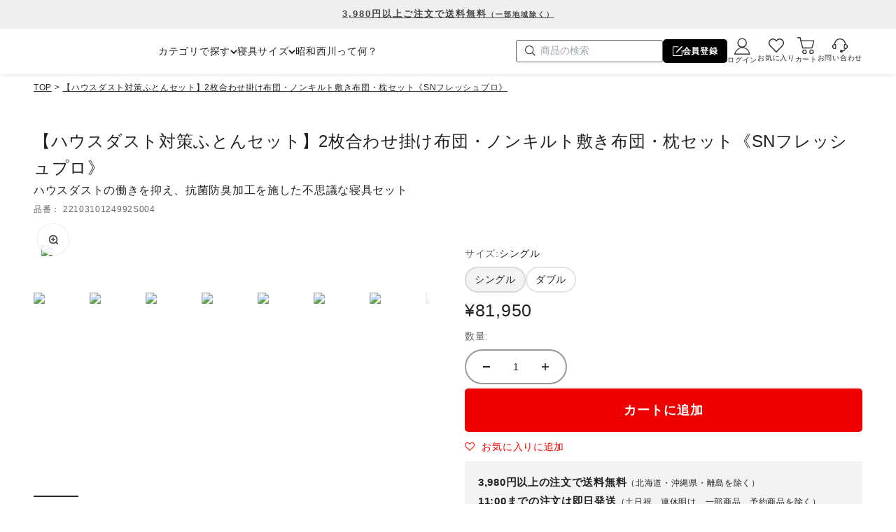

--- FILE ---
content_type: text/css
request_url: https://www.nishikawa-store.com/cdn/shop/t/109/assets/plus.css?v=25005507415385515091749022750
body_size: 10991
content:
@charset "UTF-8";*{box-sizing:border-box}body{font-family:\30d2\30e9\30ae\30ce\89d2\30b4  Pro W3,Hiragino Kaku Gothic Pro,Hiragino Sans,Noto Sans CJK JP,Noto Sans JP,Osaka,Meiryo,\30e1\30a4\30ea\30aa,MS PGothic,\ff2d\ff33  \ff30\30b4\30b7\30c3\30af,YuGothic,Yu Gothic,Hiragino Sans GB,Helvetica Neue,HelveticaNeue,Helvetica,Noto Sans,Roboto,Arial,Arial Unicode MS,sans-serif}.heading,.h0,.h1,.h2,.h3,.h4,.h5,.h6,.prose :is(h1,h2,h3,h4,h5,h6){font-family:\30d2\30e9\30ae\30ce\89d2\30b4  Pro W3,Hiragino Kaku Gothic Pro,Hiragino Sans,Noto Sans CJK JP,Noto Sans JP,Osaka,Meiryo,\30e1\30a4\30ea\30aa,MS PGothic,\ff2d\ff33  \ff30\30b4\30b7\30c3\30af,YuGothic,Yu Gothic,Hiragino Sans GB,Helvetica Neue,HelveticaNeue,Helvetica,Noto Sans,Roboto,Arial,Arial Unicode MS,sans-serif;line-height:1.5}h3,.h3{font-size:18px;line-height:1.5}img{max-width:100%;height:auto;vertical-align:middle;image-rendering:-webkit-optimize-contrast}iframe{max-width:100%;vertical-align:middle}em{font-style:normal;font-weight:700}address{font-style:normal}.cf:before,.cf:after{content:" ";display:table}.cf:after{clear:both}.cf{*zoom: 1}.flbox{display:flex;flex-wrap:wrap}.fll{float:left}.flr{float:right}ul{list-style:none;padding:0;margin:0}dl,dt,dd{margin:0;padding:0}a,a:hover{text-decoration:none}a:focus{text-decoration:none}.nop p{margin-bottom:0}hr.onepx{border:0;height:0;border-top:1px solid #ccc}.noapear{-webkit-appearance:none;-moz-appearance:none;appearance:none}.fs06{font-size:.6em!important}.fs08{font-size:.8em!important}.fs10{font-size:1em!important}.fs12{font-size:1.2em!important}.fs14{font-size:1.4em!important}.fs20{font-size:2em!important}.fs30{font-size:3em!important}@keyframes fxFadeIn{0%{opacity:0}to{opacity:1}}.fx-fade-in{animation-name:fxFadeIn;animation-fill-mode:both;animation-duration:1s}.hidden-pc{display:none!important}.visible-tb{display:none}.visible-sp,.forSP{display:none!important}.ycenter p{position:relative;top:50%;-webkit-transform:translateY(-50%);-ms-transform:translateY(-50%);transform:translateY(-50%)}a:hover img{filter:alpha(opacity=80);-moz-opacity:.8;opacity:.8}.underline{display:inline-block;position:relative;padding-bottom:5px}.underline:after{background-color:currentcolor;bottom:0;content:"";display:block;height:1px;position:absolute;transition:.5s all;width:0}.underline:hover:after{width:100%}.underline_links>li>a{position:relative;padding-bottom:5px}.underline_links>li>a:after{background-color:currentcolor;bottom:0;content:"";display:block;height:1px;// left: 0;position:absolute;transition:.5s all;width:0}.underline_links>li>a:hover:after{width:100%}.u_link{text-decoration:underline}.u_link:hover{text-decoration:none}a.uline_link{text-decoration:underline}a.uline_link:hover{text-decoration:none}.uline_link_box a{text-decoration:underline}.uline_link_box a:hover{text-decoration:none}ul.sbs1{font-size:0;list-style:none}ul.sbs1>li{font-size:12px;display:inline-block}ul.sbs1>li:last-child{border-right:0;margin-right:0!important}ul.sbs2:before,ul.sbs2:after{content:" ";display:table}ul.sbs2:after{clear:both}ul.sbs2{*zoom: 1}ul.sbs2>li{float:left}ul.sbs2>li:last-child{border-right:0;margin-right:0!important}table.smptable,table.smptable caption,table.smptable thead,table.smptable tbody,table.smptable tr,table.smptable tr th,table.smptable tr td{display:block}table.smptable tr th,table.smptable tr td{margin:-1px}.wb{border:5px solid #fff;border-radius:5px;box-shadow:0 0 5px 3px #ddd}.shadow{filter:drop-shadow(3px 3px 8px #000)}#page-top{display:none;position:fixed;bottom:15px;right:15px;z-index:1}#page-top a{background:#333;opacity:.5;text-decoration:none;color:#fff;width:39px;padding:10px 0;text-align:center;display:block;border-radius:0;border:0px solid #fff;font-size:18px;line-height:1}.page-top-chevron-up{display:inline-block;vertical-align:middle;line-height:1;width:1em;height:1em;border:.1em solid currentColor;border-left:0;border-bottom:0;box-sizing:border-box;transform:translateY(25%) rotate(-45deg)}.ho_scroll{overflow:scroll}.ho_scroll>*{flex-wrap:nowrap;width:fit-content}@media screen and (max-width: 767px){.ho_scroll_sp{overflow:scroll}.ho_scroll_sp>*{flex-wrap:nowrap;width:fit-content}}.youtube_wrap{width:100%;height:100%;position:absolute;top:0;bottom:0;left:0;right:0}.youtube_wrap iframe{position:relative}.size_16_9{position:relative;padding-top:56.25%}.size_3_2{position:relative;padding-top:66.66%}.size_3_2{position:relative;padding-top:66.666%}:root{--gap-rowf-h: 20px;--gap-rowf-v: 20px}.rowf{display:flex;flex-wrap:wrap;gap:var(--gap-rowf-v) var(--gap-rowf-h)}.rowf1>*{width:100%}.rowf2>*{width:calc(50% - var(--gap-rowf-h) / 2)}.rowf3>*{width:calc(33.333% - var(--gap-rowf-h) * 2 / 3)}.rowf4>*{width:calc(25% - var(--gap-rowf-h) * 3 / 4)}.rowf5>*{width:calc(20% - var(--gap-rowf-h) * 4 / 5)}.rowf6>*{width:calc(16.666% - var(--gap-rowf-h) * 5 / 6)}.rowf7>*{width:calc(14.285% - var(--gap-rowf-h) * 6 / 7)}.rowf8>*{width:calc(12.5% - var(--gap-rowf-h) * 7 / 8)}.rowf9>*{width:calc(11.111% - var(--gap-rowf-h) * 8 / 9)}.rowf10>*{width:calc(10% - var(--gap-rowf-h) * 9 / 10)}@media screen and (max-width: 767px){.rowf.rowf_sp1>*{width:100%}.rowf.rowf_sp2>*{width:calc(50% - var(--gap-rowf-h) / 2)}.rowf.rowf_sp3>*{width:calc(33.333% - var(--gap-rowf-h) * 2 / 3)}.rowf.rowf_sp4>*{width:calc(25% - var(--gap-rowf-h) * 3 / 4)}.rowf.rowf_sp5>*{width:calc(20% - var(--gap-rowf-h) * 4 / 5)}}.rowflex{display:flex;flex-wrap:wrap}.row1>*{width:100%:}.row2>*{float:left;width:49%;margin-right:2%}.row2>*:nth-child(2n){margin-right:0}.row3>*{float:left;width:32%;margin-right:2%}.row3>*:nth-child(3n){margin-right:0}.row4>*{float:left;width:23.5%;margin-right:2%}.row4>*:nth-child(4n){margin-right:0}.row5>*{float:left;width:18.4%;margin-right:2%}.row5>*:nth-child(5n){margin-right:0}.row6>*{float:left;width:15%;margin-right:2%}.row6>*:nth-child(6n){margin-right:0}.row7>*{float:left;width:12.57%;margin-right:2%}.row7>*:nth-child(7n){margin-right:0}.row8>*{float:left;width:10.75%;margin-right:2%}.row8>*:nth-child(8n){margin-right:0}.mb8_0{margin-bottom:0}.mb8_1{margin-bottom:8px}.mb8_2{margin-bottom:16px}.mb8_3{margin-bottom:24px}.mb8_4{margin-bottom:32px}.mb8_5{margin-bottom:40px}.mb8_6{margin-bottom:72px}.mb8_7{margin-bottom:56px}.mb8_8{margin-bottom:64px}.mb8_9{margin-bottom:72px}.mb8_10{margin-bottom:80px}.mb8_11{margin-bottom:88px}.mb8_12{margin-bottom:96px}.mb8_13{margin-bottom:104px}.mb8_14{margin-bottom:112px}.fs-l-page{padding-top:100px}.fs-l-header{padding:0}.fs-body-top .fs-l-main{margin:0;padding:0;width:100%;max-width:100%;display:block;justify-content:unset}.fs-l-pageMain{max-width:100%}.fs-l-footer__contents{margin:auto;max-width:100%}.fs-l-footer__contents>*{padding:0}#wrap-all{width:100%;padding:0}.overflow_hidden{overflow:hidden}.container .container{padding-left:0;padding-right:0}.container_l{max-width:1230px;padding-left:15px;padding-right:15px;margin:auto;overflow:hidden}.fullWidth{position:relative;width:100vw;left:calc((-100vw + 100%)/2);overflow:hidden}.full_left{overflow:hidden;position:relative;width:50vw;margin-left:calc(50% - 50vw)}.full_right{overflow:hidden;position:relative;width:50vw;margin-right:calc(50% - 50vw)}.header__link-list details[open]{color:#aba07d}.mega-menu__nav{display:block;width:100%;max-width:100%;-moz-column-count:4;column-count:4;-moz-column-gap:30px;column-gap:30px;padding-bottom:60px}.mega-menu__nav>li{width:100%;page-break-inside:avoid;-moz-column-break-inside:avoid;break-inside:avoid;padding:8px;overflow:hidden;margin-bottom:20px}.mega-menu__nav>li>ul{padding-left:15px}.mega-menu__nav li{font-size:13px}.mega-menu__nav .h5{font-size:15px;font-weight:600}.drawer_account{margin:0 calc(-1 * var(--drawer-body-padding));padding:0 var(--drawer-body-padding);border-bottom:1px solid #eee;padding-bottom:24px}a.drawer_account_link{flex-wrap:wrap;align-items:center;gap:10px;font-size:16px;text-align:center}.panel__wrapper .v-stack li{border-bottom:1px solid #ddd;padding-bottom:var(--spacing-4)}a.drawer_account_link+a{margin-top:15px}.copyright{text-align:center}.copyright address{font-style:normal;font-size:.8}@media screen and (max-width: 1024px){.visible-pc{display:none}.visible-tb{display:block}.hidden-tb{display:none}}@media screen and (max-width: 767px){.visible-sp{display:block!important}.hidden-sp,.forPC{display:none!important}.forSP{display:block!important}.nbr br:not(.vsp){display:none}a:hover{opacity:1}.rowsp1>*{float:none;width:100%;margin-right:0%!important}.rowsp2>*{float:left;width:49%;margin-right:2%!important}.rowsp2>*:nth-child(2n){margin-right:0!important}.rowsp3>*{float:left;width:32%;margin-right:2%!important}.rowsp3>*:nth-child(3n){margin-right:0!important}}.announcement-bar{padding:10px 0}.announcement-bar p{font-size:13px}.header_guide{width:100vw;left:calc((-100vw + 100%)/2);position:relative;padding:24px 0}.header_guide{display:flex;justify-content:center;background-color:#d2d5d9;padding:10px 0}ul.header_guide_list{margin:0 15px;display:flex;flex-wrap:wrap;justify-content:center;gap:32px}ul.header_guide_list li a{display:flex;gap:8px;text-decoration:underline}ul.header_guide_list li a:hover{text-decoration:none}.sp_flex{display:none!important}@keyframes infinity-scroll-left{0%{transform:translate(0)}to{transform:translate(-100%)}}_:-ms-lang(x)::-ms-backdrop,.d-demo{display:-ms-grid;overflow:hidden}.d-demo__list--left{animation:infinity-scroll-left 95s infinite linear .5s both}.header__wrapper{padding:var(--header-padding-block) max(var(--container-gutter),50% - 1600px / 2);padding-top:7px;padding-bottom:7px;box-shadow:0 0 6px #00000026}.search_drawer_title h3{font-size:16px;font-weight:700;margin-bottom:11px}.search-input>input{font-weight:400;font-size:16px}.gnavi{display:flex;flex-wrap:wrap}nav.header__link-list>ul>li{font-size:14px}.header__icon-list a.hidden.tap-area.sm\:block{display:flex;align-items:center;gap:8px;font-size:12px}.header__icon-list a.relative.tap-area{display:flex;font-size:13px;align-items:center;gap:8px}a.wishlist-whale-icon-launcher{display:none!important}li.has_item0{display:none}.dropdown-menu ul.contents>li:nth-child(n+9) .dropdown-menu{top:auto;bottom:-10px}.main_slider .swiper-slide{width:1040px}@media screen and (min-width: 767px){.slider_mode_1-8 .mainSlide{width:55.2%}}.footer__wrapper{gap:20px}.shopify-section-group-footer-group{padding-top:80px;border-top:1px solid #EFEFEF}.text-with-icons{display:flex}:not(.is-scrollable) .text-with-icons__list{width:100%;display:flex;flex-wrap:wrap;justify-content:space-evenly;gap:0}.text-with-icons__list .h5{font-size:16px;font-weight:600}.text-with-icons__item{position:relative}:not(.is-scrollable) .text-with-icons__item{padding-inline-start:0;padding-inline-end:0;padding:0 calc(12.5% - 56px)}.text-with-icons__item+.text-with-icons__item:before{content:"";display:block;position:absolute;border-right:1px solid #EFEFEF;width:1px;height:100%;left:0;top:0}.shopify-section-group-footer-group page-dots{display:none}footer.shopify-section--footer{padding-top:0;border-top:0}.footer__block--menu{font-size:13px}.footer__block--menu:last-child{margin-inline-end:0;min-width:38%}.fotter_logo_area{text-align:right;width:100%}a.fotter_logo_box{display:inline-block}.footer__aside-bottom{display:flex;justify-content:flex-end}#slideMenu{height:100%;background-color:#fff}.search-input>input{font-weight:400}form.buy-buttons.buy-buttons--compact .button{padding:10px 0;font-size:13px}collection-list#nishikawa_collection_bnr_list_grid{display:flex;flex-wrap:wrap;gap:14px}#nishikawa_collection_bnr_list_grid>*{width:calc(33.333% - 14px * 2 / 3)}#nishikawa_collection_bnr_list_grid>*:nth-child(1){padding:0 10px 10px 0}#nishikawa_collection_bnr_list_grid>*:nth-child(2){padding:0 5px 10px}#nishikawa_collection_bnr_list_grid>*:nth-child(3){padding:0 0 10px 10px}#nishikawa_collection_bnr_list_grid>*:nth-child(n+4){width:calc(100% / 7 - 14px * 6 / 7)}.collection_bnr_list .content-over-media{gap:0;display:block}.collection_bnr_list .content-over-media.group.rounded-sm{border-radius:0;box-shadow:none}.collection_bnr_list .collection-card__content-wrapper svg{display:none}.collection_bnr_list .content-over-media .collection-card__content p{background-color:#efefef;color:#222;font-size:16px;padding:7px;line-height:1.3}#nishikawa_collection_bnr_list_grid>*:nth-child(n+4) .collection-card__content p{background-color:#efefef;color:#222;font-size:15px;padding:5px;line-height:1.3}#nishikawa_collection_bnr_list_grid>*.bnr_long_text:nth-child(n+4) .collection-card__content p{font-size:10px;line-height:19.5px}#nishikawa_collection_bnr_list_grid>*.sale_bnr:nth-child(n+4) .collection-card__content{display:none}.collection_bnr_list .collection-card:hover .collection-card__content{transform:translateY(calc(var(--transition-direction) * 0px))}.section-header{border-left:1px solid #D2D5D9;padding-left:32px}.section-header .h2{font-size:32px;font-size:30px;font-weight:500}.section-header .h2+p{margin-top:10px}.scrollable-with-controls .circle-button{background-color:#fff}.product-card__info{--product-card-info-padding: 1rem 1rem 1rem}#gf-products .product-card__info{--product-card-info-padding: 1rem 0rem 1rem}.text-on-sale{font-weight:700;color:#e00;font-size:1.4em}.ranking_sec .product-card{position:relative}.product-card__badge-list:not(:lang(ae),:lang(ar),:lang(arc),:lang(bcc),:lang(bqi),:lang(ckb),:lang(dv),:lang(fa),:lang(glk),:lang(he),:lang(ku),:lang(mzn),:lang(nqo),:lang(pnb),:lang(ps),:lang(sd),:lang(ug),:lang(ur),:lang(yi)){right:1rem;left:auto}.ranking_sec .product-card:after{content:"";position:absolute;width:32px;height:32px;color:#222;background-color:#e8e8e8;text-align:center;font-size:20px;line-height:32px;top:0;left:0;z-index:5}.ranking_sec .product-card:nth-child(1):after{content:"1";color:#fff;background-color:#ecbd00}.ranking_sec .product-card:nth-child(2):after{content:"2";color:#fff;background-color:#c1c2c2}.ranking_sec .product-card:nth-child(3):after{content:"3";color:#fff;background-color:#a26c0d}.ranking_sec .product-card:nth-child(4):after{content:"4"}.ranking_sec .product-card:nth-child(5):after{content:"5"}.ranking_sec .product-card:nth-child(6):after{content:"6"}.ranking_sec .product-card:nth-child(7):after{content:"7"}.ranking_sec .product-card:nth-child(8):after{content:"8"}.ranking_sec .product-card:nth-child(9):after{content:"9"}.ranking_sec .product-card:nth-child(10):after{content:"10"}.ranking_sec .product-card:nth-child(n+11):after{content:"";display:none}.product-card__info .revico-star .starability-result{width:120px;background-size:240px}.product-card__info .revico-star-block--title{font-size:14px;font-weight:700}.product-card__info .revico-star-block--total{font-size:12px;margin-right:0}.revico-star-block--title{margin-left:0!important}a image-banner.content-over-media.rounded-lg{border-radius:0}.multi_slider_box{width:100%;max-width:100%;overflow:hidden;font-weight:500}.multi_slider_wrap{border:2px solid #EFEFEF;background-color:#f2f2f2;padding:34px;position:relative;margin-top:25px}.multi_slider_inner{position:relative}h3.multi_slider_title{font-size:32px;margin-bottom:30px}.multi_slide{padding:15px;background:#fff;border-radius:8px}.multi_slide .product-card__info{padding-top:16px}.multi_slide_button.swiper-button-prev{width:44px;height:44px;left:-22px}.multi_slide_button.swiper-button-prev:after{display:none}div.multi_slide_button{top:calc(46% - 22px)}.multi_slide_button.swiper-button-next{width:44px;height:44px;right:-22px}.multi_slide_button.swiper-button-next:after{display:none}.multi_slider_btn{text-align:center;padding-top:25px}.multi_slider_btn a{text-align:center;font-size:16px;font-weight:600;line-height:24px;border:2px solid #D2D5D9;border-radius:24px;padding:10px 20px;max-width:100%;width:280px;display:inline-block;background:#fff}.multi_slider_btn a:hover{border-color:#222}.product-card__figure.feature_page_block_img{padding:16px 16px 0}.feature_page_block_list .product-card__info{padding-bottom:24px}.feature_page_block_list .wishlist-whale-button{display:none!important}.news_section_inner{display:flex;flex-wrap:wrap;justify-content:space-between}.news_section_title{width:fit-content;max-width:calc(100% - 900px)}.news_section_inner .news_wrap{width:700px;margin-bottom:20px}ul.news_list{margin-top:-16px}ul.news_list li{padding:16px 5px;border-bottom:1px solid #EFEFEF}ul.news_list li a{position:relative;display:block;transition:.5s;padding:0}ul.news_list li a:hover{padding-left:5px}span.normal_infomation_day{font-size:13px;font-weight:600;display:inline-block;margin-bottom:0}p.normal_infomation_title{font-size:13px;padding-right:10px}.featured_blog_post2{border:1px solid #D2D5D9}.blog-posts .featured_blog_post2{grid:auto / repeat(2,minmax(0,1fr));gap:0}.featured_blog_post2.blog-post-card--featured .blog-post-card__info{background-color:#fff;padding:40px;display:flex;flex-wrap:wrap;flex-direction:column;justify-content:space-between}.featured_blog_post2 .v-stack.gap-3.sm\:gap-5{gap:0}.featured_blog_post2 .link-faded{opacity:1}.featured_blog_post2 .blog-post-card__meta .text-sm{font-size:16px;font-weight:600;color:#222;opacity:1;margin-bottom:3px}.featured_blog_post2 p.h2{font-size:20px;font-weight:600;line-height:1.5}.featured_blog_post2 p.text-lg{font-size:16px;line-height:2;padding-top:24px}.blog-post-card_link{margin-top:30px}.blog-post-card_link a{display:flex;flex-wrap:wrap;align-items:center;font-weight:600;font-size:16px;line-height:1;justify-content:flex-end}.blog-post-card_link a span{display:inline-block;margin-right:8px}.blog-post-card_link a img{position:relative;right:0;transition:.3s;top:1px}.blog-post-card_link a:hover img{right:-3px}@media screen and (max-width: 767px){.ver2 .blog-posts.scroll-area{display:flex}}.section-header.justify-center.justify-items-center.text-center{padding-left:0;border:0}.c_stack_block{display:flex;flex-wrap:wrap}.c_stack_block.c_stack_right{flex-direction:row}.c_stack_block.c_stack_left{flex-direction:row-reverse}.c_stack_exp{width:50%;background-color:#fff;padding:72px;display:flex;flex-wrap:wrap;align-items:center}.contents_stack_inner{gap:24px 0;display:grid}.c_stack_exp .c_stack_title{font-size:24px;font-weight:600;margin-bottom:12px}.c_stack_exp .c_stack_contents{font-size:16px;line-height:2}.c_stack_exp .c_stack_contents a{text-decoration:underline}.c_stack_exp .c_stack_contents a:hover{text-decoration:none}.c_stack_image_wrap{width:50%}.c_stack_image_wrap a{display:block;height:100%}.c_stack_image_wrap img{object-fit:cover;min-height:100%}.contents_stack_btn{text-align:center}.contents_stack_btn_wrap{margin:0 auto}.contents_stack_btn a{text-align:center;font-size:18px;border-radius:50px;min-width:280px;display:inline-block;padding:10px 40px;background:#836e07;color:#fff}.contents_stack_btn a:hover{border-color:#222}.staff_start_ranking{padding-top:3rem}section.sc-iMTnTL.XQFYY{padding:0}.sc-gsFSXq.eyVShp{display:none}.detailbox .sc-gsFSXq.eyVShp{display:block}.staff_start_ranking h2.sc-fuTSoq{font-size:32px;font-weight:500;border-left:1px solid #D2D5D9;padding-left:32px;font-family:\30d2\30e9\30ae\30ce\89d2\30b4  Pro W3,Hiragino Kaku Gothic Pro,Hiragino Sans,Noto Sans CJK JP,Noto Sans JP,Osaka,Meiryo,\30e1\30a4\30ea\30aa,MS PGothic,\ff2d\ff33  \ff30\30b4\30b7\30c3\30af,YuGothic,Yu Gothic,Hiragino Sans GB,Helvetica Neue,HelveticaNeue,Helvetica,Noto Sans,Roboto,Arial,Arial Unicode MS,sans-serif;line-height:1.5;margin-bottom:3rem}.staff_start_ranking .dRwwba{gap:1.5rem}.staff_start_ranking article{position:relative;border:1px solid #ddd}.staff_start_ranking article a.fPgIiI{margin-bottom:0}.staff_start_ranking article a.fbNroE{padding:10px;background-color:#efefef}.staff_start_ranking article:after{content:"";position:absolute;width:32px;height:32px;color:#222;background-color:#e8e8e8;text-align:center;font-size:20px;line-height:32px;top:0;left:0;z-index:5}.staff_start_ranking article:nth-child(1):after{content:"1";color:#fff;background-color:#ecbd00}.staff_start_ranking article:nth-child(2):after{content:"2";color:#fff;background-color:#c1c2c2}.staff_start_ranking article:nth-child(3):after{content:"3";color:#fff;background-color:#a26c0d}.staff_start_ranking article:nth-child(4):after{content:"4"}.staff_start_ranking article:nth-child(5):after{content:"5"}.staff_start_ranking article:nth-child(6):after{content:"6"}.staff_start_ranking article:nth-child(7):after{content:"7"}.staff_start_ranking article:nth-child(8):after{content:"8"}.staff_start_ranking article:nth-child(9):after{content:"9"}.staff_start_ranking article:nth-child(10):after{content:"10"}.staff_start_ranking article:nth-child(n+11):after{content:"";display:none}.order-summary sale-price.text-subdued.zero_price{display:none}.page{max-width:unset}.fs-l-main{width:100%;max-width:980px;margin:auto}.page_contact .shopify-section--rich-text .rich-text__wrapper{max-width:980px;max-width:600px;margin:auto;width:100%}.support_faq_list{gap:20px;display:flex;flex-wrap:wrap;margin-bottom:50px}.support_faq_list>li{display:block;width:calc(100% / 3 - 20px * 2 / 3)}.page_support .page-spacer{margin-bottom:0}.accordion__toggle.bold{font-weight:400}.main_page_wrap.faq_title .page-spacer{margin-bottom:0}.shopify-section--faq .accordion__content{background-color:#fff;padding:15px;font-size:.9em}.sc-iLsKjm.kMjtFI{display:none}.sc-lbJcrp.KwbTi{margin-left:auto;margin-right:auto}.merit input,.merit textarea{box-sizing:border-box;-moz-box-sizing:border-box;-webkit-box-sizing:border-box;-webkit-appearance:none;max-width:100%;border-radius:0!important;font-size:0;padding:0;margin:0;display:inline;border:0}.merit input:focus,.merit textarea:focus{border-radius:0!important}.merit ul li img,li.slide_content img{margin:auto;display:inline-block}.merit label.slide_label.select{padding:0;margin:0;display:inline;border:0;font-size:0}input[type=button]{cursor:pointer}.shopify-section--featured-collection_list>.section{padding-top:0}.feature_page_block_list product-card.product-card{border:1px solid #eee}.feature_page_block_list .product-card--blends .product-card__info{padding:1em}span.product-card__day{text-align:right;font-size:.8em}@media screen and (max-width: 1024px){.support_faq_list>li{display:block;width:calc(50% - 10px)}}@media screen and (max-width: 767px){.support_faq_list{gap:10px;display:flex;flex-wrap:wrap;margin-bottom:30px}.support_faq_list>li{display:block;width:100%}}.support_faq_list>li a{display:flex;border:1px solid currentColor;padding:15px}.support_faq_list>li a:hover{background-color:#b3a06b;color:#fff;border-color:#b3a06b}.support_faq_list>li a .support_faq_icon{width:30px;font-weight:700;color:#b3a06b;font-size:20px;line-height:1}.support_faq_list>li a:hover .support_faq_icon{color:#fff}.guide_page_wrap ul{list-style:none;display:initial}.guide_page_wrap li{list-style:none;line-height:1.8}.guide_page_wrap p{line-height:1.8}ul.guideMenu.guideMenu_list{display:flex;flex-wrap:wrap;gap:16px;margin-bottom:80px}ul.guideMenu.guideMenu_list li{list-style:none;width:calc(25% - 12px)}ul.guideMenu.guideMenu_list li a{display:block;padding:10px;text-align:center;border:1px solid currentColor;border-radius:3px;background:#fff!important;transition:.3s}ul.guideMenu.guideMenu_list li a:hover{background:#9c9c9d!important;color:#fff}ul.pay-link-list li a{background:#f7f7f7!important}ul.pay-link-list li a:hover{background:#d7d7d7!important}.guide ul li{list-style:none}.guide.v_sec2 h3{margin-top:60px;border-bottom:1px solid #333;padding-bottom:10px}.guide.v_sec2 h2{padding-top:80px;margin-bottom:24px;border-bottom:1px solid currentColor;padding-bottom:10px}.guide.v_sec2 h3{margin-top:50px;border-bottom:1px solid #333;font-size:20px;background-color:#f7f7f7;padding:10px}.red{color:red!important}.commonList{list-style-type:none;margin-bottom:20px}.commonList li:before{content:"\25cf";font-size:16px;color:#ed6356;padding-right:5px}.commonTable{width:100%;margin-bottom:30px}.guide_page_wrap a.guide-btn{background:#222}.myaccount_top{padding:32px 0 5px}#shopify-block-06a1967b-78e0-40d0-b3b6-101a9360169b{padding-top:15px}.socialplus-association-wrapper.socialplus-association-wrapper-first.socialplus-association-wrapper-last{justify-content:center;display:flex;flex-wrap:wrap}.myaccount_links_wrap{margin-bottom:50px}ul.myaccount_links.flbox{display:flex;flex-wrap:wrap;gap:0 20px;max-width:800px;margin:auto}.myaccount_links li{width:calc(50% - 10px)}a.my_icon_links{display:flex;flex-wrap:wrap;align-items:center;padding:14px;border-top:1px solid #ddd;position:relative}a.my_icon_links:hover{background-color:#f5f5f5}.myaccount_links li:last-child a.my_icon_links{border-bottom:1px solid #ddd}.myaccount_links li:nth-last-of-type(2) a.my_icon_links{border-bottom:1px solid #ddd}.myaccount_links li a svg{margin-right:10px}.myaccount_links li a img{margin-right:10px}#wishlist-formContainer-Close span{font-family:auto!important;font-size:24px;color:#333}.cf-field input[type=text],.cf-field input[type=email],.cf-field input[type=number],.cf-field input[type=tel],.cf-field input[type=password],.cf-field textarea{padding:10px;border-radius:3px;font-size:16px;border:1px solid #ddd}.cf-form-inner label{margin-bottom:5px}.cf-select-wrap select{padding:11px 10px;border-radius:3px;border:1px solid #ddd}.cf-edit-account-link-spacer,a.my_icon_links.with_arrow_link.cf-edit-account-link{display:none}#dokopoiPointInner{text-align:center;font-size:16px;margin:auto;width:fit-content;padding:15px 25px;border:1px solid #ddd}.dokopoi_customer tbody td{line-height:1.5;vertical-align:middle;font-size:14px}.dokopoi_customer button:disabled{display:none}#dokopoiPointHistoryPageNate{justify-content:center;display:flex;text-align:center;background:#f4f4f4;margin-top:1rem}#shopify-section-template--19747363520790__43ff1e40-221b-44fa-a931-415a82253986 .section{padding-top:0;padding-bottom:48px;box-shadow:none}#shopify-section-template--19747363520790__43ff1e40-221b-44fa-a931-415a82253986 .shadow-block{box-shadow:none}.product_top_info{margin-bottom:36px}h1.product-info__title.h2{font-size:24px;line-height:1.6}.product-info__rating{padding:5px 0}.catchcopy_text{font-size:16px}variant-sku.product-info__sku.text-xs.text-subdued{font-size:12px;margin-top:5px}.wishlist-whale-button{padding:0;margin:0;height:30px}.product_bottom_info{margin-top:30px;padding-top:10px;border-top:3px solid #e5e5e5}.product-info__description .prose h2{font-size:22px}.prose .item-spec{margin-top:36px}.prose .item-spec th{min-width:100px}:checked+.block-swatch{background-color:#f3f3f3}button.wishlist-whale-button{padding:0;height:25px}.production_page_bnr{margin-bottom:45px}.revico-review-comment-detail--action-sns{display:flex}.staffstart-shopify-app-container.product>div{margin:0!important}.bXRCVy{padding:10px}.staffstart-shopify-app-container .hkxvDD{display:grid;grid-template-columns:repeat(5,1fr)}.sc-jdUcAg.cZyIfo,.sc-eIcdZJ.becrsQ{display:none}p.sc-gweoQa.RINIO+p{display:none}p.sc-fqkvVR.fpkbiA+p{display:none}.item-text h2{margin-bottom:1em}.detailbox .sc-gsFSXq.eyVShp{display:block;height:auto}.sc-kufkCr.eYHomw,.sc-jwWbkn.bCCEUR,.sc-dQEtJz.cZnZsB,.sc-cDsqlO.cyYpCU{display:none}section.sc-dABzDS.laCOeJ{margin-left:auto;margin-right:auto}.sc-bVHCgj.cwWOgk{display:none}.product a.sc-dcJsrY.bfrfHH{display:flex;flex-wrap:wrap;width:fit-content;position:relative;top:-1em}.staffstart-shopify-app-container.product{font-family:\30d2\30e9\30ae\30ce\89d2\30b4  Pro W3,Hiragino Kaku Gothic Pro,Hiragino Sans,Noto Sans CJK JP,Noto Sans JP,Osaka,Meiryo,\30e1\30a4\30ea\30aa,MS PGothic,\ff2d\ff33  \ff30\30b4\30b7\30c3\30af,YuGothic,Yu Gothic,Hiragino Sans GB,Helvetica Neue,HelveticaNeue,Helvetica,Noto Sans,Roboto,Arial,Arial Unicode MS,sans-serif!important}h2.sc-fuTSoq.ljfQsJ{font-family:\30d2\30e9\30ae\30ce\89d2\30b4  Pro W3,Hiragino Kaku Gothic Pro,Hiragino Sans,Noto Sans CJK JP,Noto Sans JP,Osaka,Meiryo,\30e1\30a4\30ea\30aa,MS PGothic,\ff2d\ff33  \ff30\30b4\30b7\30c3\30af,YuGothic,Yu Gothic,Hiragino Sans GB,Helvetica Neue,HelveticaNeue,Helvetica,Noto Sans,Roboto,Arial,Arial Unicode MS,sans-serif!important;font-weight:700}div#staffstart-shopify-app-container *{font-family:\30d2\30e9\30ae\30ce\89d2\30b4  Pro W3,Hiragino Kaku Gothic Pro,Hiragino Sans,Noto Sans CJK JP,Noto Sans JP,Osaka,Meiryo,\30e1\30a4\30ea\30aa,MS PGothic,\ff2d\ff33  \ff30\30b4\30b7\30c3\30af,YuGothic,Yu Gothic,Hiragino Sans GB,Helvetica Neue,HelveticaNeue,Helvetica,Noto Sans,Roboto,Arial,Arial Unicode MS,sans-serif!important}ul.product_icon_tags{display:flex;flex-wrap:wrap;gap:4px;font-size:14px;color:#fff}li.product_icon_tag{font-size:13px;line-height:1.2;border-radius:3px;padding:5px;font-family:-apple-system,BlinkMacSystemFont,Helvetica Neue,Hiragino Sans,Hiragino Kaku Gothic ProN,Yu Gothic,Meiryo,sans-serif;letter-spacing:0;font-weight:500}.product-card__info li.product_icon_tag{font-size:11px;padding:4px 7px}div.revico-star[data-review-count="0"]{display:inherit}.product_top_info .revico-star[data-review-count="0"]{display:none}div[data-dw-widget=gift-options] .dw-is-primary.dw-textarea,div[data-dw-widget=gift-options] .dw-is-primary.dw-input{padding:5px;background-color:#fff}div[data-dw-widget=gift-options] .dw-is-primary.dw-textarea::placeholder,div[data-dw-widget=gift-options] .dw-is-primary.dw-input::placeholder{color:#888}.reserve_info_box{font-size:20px;color:#e00;font-weight:600}sale-price.text-subdued{color:#222;font-size:1.4em}.collection-header{text-align:left}.shopify-section--collection-banner+.shopify-section--custom-collection-bnr .section-full{padding-top:0}.collection_catchcopy_text{font-size:12px;color:#777}.product-card .wishlist-whale-button-collection{bottom:5px;top:auto}.size_option_list{display:none;flex-wrap:wrap;font-size:11px;gap:5px}.size_option_list li{border:1px solid #ddd;border-radius:3px;padding:3px 5px;font-size:11px}.product-card .revico-widget a.revico-read-more-review{display:none}label.color-swatch.color-swatch--sm[style="--swatch-background: \767d"],label.color-swatch.color-swatch--sm[style="--swatch-background: #FFFFFF"],.color-swatch,label.color-swatch[style="--swatch-background: \767d"],label.color-swatch[style="--swatch-background: #FFFFFF"]{border:1px solid #ddd}.product-card__badge-list_v2 .badge{background:none;color:red;font-size:13px;padding:0;margin:0}.members_term{line-height:1.7}p.announcement_bar__message.h5{font-size:16px;line-height:1.7}span.free_shiping{color:#e00}.futon_hikitori_inner h5{font-weight:700;font-size:14px}p.futon_hikitori_check{padding:10px;border:1px solid #333;margin:10px 0;display:flex;flex-wrap:wrap;align-items:center;width:fit-content}label.futon_hikitori_name{margin-left:8px}p.futon_hikitori_check+p{font-size:14px}.shopify-app-block div#point-body{padding:0;font-size:13px}#point-reset{width:100%!important;border-radius:5px;margin-top:10px}#point-submit{width:100%!important;border-radius:5px!important;margin-top:-15px}.line-item li.badge{max-width:350px;width:100%;border-radius:5px;display:grid;grid-template-columns:14px 1fr}.line-item li.badge svg{width:14px;height:14px}.none_login_btn button{background-color:#888}.none_login_btn button.button:not([disabled]):not(.button--outline):hover{color:#888!important;border-color:#888!important;box-shadow:inset 0 0 0 2px #888!important}.futon_hikitori p a{font-size:12px;color:#3f51b5;text-decoration:underline}.futon_hikitori p a:hover{text-decoration:none}.futon_hikitori p+p{margin-top:1em}button.clear-cart-code{font-size:13px;text-decoration:underline;margin:8px auto 0;display:block;width:fit-content}button.clear-cart-code:hover{text-decoration:none}@media screen and (max-width: 1600px){.header__wrapper{gap:40px}.header__icon-list a.hidden.tap-area.sm\:block,.header__icon-list a.relative.tap-area{flex-direction:column;gap:2px;font-size:11px}.footer__block--menu:last-child{min-width:30%}}@media screen and (max-width: 1299px){.header__wrapper{gap:28px}.header__link-list{gap:20px}nav.header__link-list>ul>li{font-size:14px}.header__icon-list{gap:20px}h3.multi_slider_title{font-size:26px}.footer__block--menu:last-child{min-width:25%}}@media screen and (max-width: 1199px){.header__logo img{width:160px;height:auto}.header__icon-list a.hidden.tap-area.sm\:block{flex-direction:column;gap:2px;font-size:10px}.header__icon-list a.relative.tap-area{flex-direction:column;gap:2px;font-size:10px;margin-left:-13px}h3.multi_slider_title{font-size:26px}#nishikawa_collection_bnr_list_grid>*:nth-child(n+4) .collection-card__content p{font-size:13px;padding:5px 3px}.news_section_title{width:fit-content;max-width:200px}.news_section_inner .news_wrap{width:700px;margin-bottom:20px}.footer__block--menu:last-child{min-width:25%}}@media screen and (max-width: 1149px){.header__wrapper{padding-block:20px}.header__logo img{height:auto}.header__icon-list{gap:24px}.header__icon-list a[href="#wishlist"]{display:none!important}.header__icon-list a[href="tel:0120938974"],.header__icon-list a.head-contact{display:inherit!important}#nishikawa_collection_bnr_list_grid>*:nth-child(n+4){width:calc(100% / 6 - 14px * 7 / 8)}.multi_slider_wrap{padding:20px}.multi_slider_btn a{min-width:auto;font-size:14px}button.tap-area.lg\:hidden.head-search{display:none}.footer__block--menu:last-child{min-width:auto}}@media screen and (max-width: 1023px){#TB_ancor{color:#f66;font-size:20px}.header__icon-list a.relative.tap-area{margin-left:auto}.footer__block--menu{font-size:13px;width:calc(50% - 3rem);max-width:unset}.news_section_title{width:100%;margin-bottom:30px}.news_section_inner .news_wrap{max-width:100%}.c_stack_exp{padding:40px}}@media screen and (max-width: 767px){#SP_ancor{color:#f66;font-size:20px}.announcement-bar{padding:8px 0;font-size:13px}.header_guide{display:flex;justify-content:center;background-color:#d2d5d9;padding:12px 0;font-size:13px}.header_guide{display:flex;justify-content:flex-start;background-color:#d2d5d9;padding:10px;font-size:13px;overflow:hidden}ul.header_guide_list{gap:0;position:relative}ul.header_guide_list{gap:20px;position:relative;display:flex;width:max-content;flex-wrap:nowrap;margin:0;padding-left:10px;padding-right:10px;animation:infinity-scroll-left 25s infinite linear .5s both}.sp_flex{display:flex!important}ul.header_guide_list li{width:100%;text-align:center}ul.header_guide_list li{width:max-content;text-align:center}ul.header_guide_list img{width:19px}.header__wrapper{padding:7px 10px 2px}.header__logo img{width:140px;width:124px;height:auto}.header__icon-list{gap:7px}.header__icon-list img{width:32px}.header__icon-list a,.header__icon-list button{width:auto;text-align:center;flex-wrap:wrap;justify-content:center}.menu_info{font-size:8px;overflow:visible;white-space:nowrap;text-align:center;transform:scale(.8);margin:auto}.header__secondary-nav .header__icon-list a.hidden.tap-area.sm\:block{display:none}.header__secondary-nav .header__icon-list a[href="#wishlist"].hidden.tap-area.sm\:block{display:flex}.header__secondary-nav .header__icon-list a:nth-child(n+4){display:flex;width:40px}button.tap-area.lg\:hidden.head-search{width:40px;display:flex!important}.shopify-section-group-footer-group{padding-top:40px}.text-with-icons{display:flex;margin-bottom:-6px}.text-with-icons__item{position:relative;width:25%;gap:10px}.text-with-icons__list .h5{font-size:11px;font-weight:600;text-align:center}.text-with-icons__item+.text-with-icons__item:before{display:none}.footer__block-list{display:flex;flex-wrap:wrap;gap:0}.footer__block--menu{width:100%}.footer__block--menu+.footer__block--menu{margin-top:12px}.fotter_logo_area{text-align:left;margin-top:30px}.footer__aside-bottom{display:flex;justify-content:flex-start}p.footer__copyright.text-sm.text-subdued{font-size:12px;text-align:left;font-weight:600;color:#222}.wishlist-Modal #wishlist-formContainer-Close{font-size:15px;font-family:system-ui!important;padding:5px!important}.search-drawer::part(content){height:100%!important;display:block}#nishikawa_collection_bnr_list_grid>*{width:calc(50% - 7px);padding:0!important}#nishikawa_collection_bnr_list_grid>*:nth-child(n+3){width:calc(33.333% - 14px * 2 / 3)}.collection_bnr_list .content-over-media .collection-card__content p{background-color:#efefef;color:#222;font-size:16px;padding:9px 5px;line-height:1.3}#nishikawa_collection_bnr_list_grid>*:nth-child(n+3) .collection-card__content p{font-size:13px;padding:6px 3px;line-height:1.2;display:flex;flex-wrap:wrap;justify-content:center;align-items:center;height:calc(2.4em + 12px)}#nishikawa_collection_bnr_list_grid>*.bnr_long_text:nth-child(n+4) .collection-card__content p{font-size:10px;line-height:calc(13px * 1.3);height:43.2px}.collection-card__content p.visible-sp{display:flex!important;margin:0}.section-header{border-left:1px solid #D2D5D9;padding-left:24px}.section-header .h2{font-size:24px;font-weight:600;line-height:130%}.section-header .h2+p{font-size:14px;margin-top:5px}.scrollbar__buttons{gap:8px;display:inherit}.scrollable-with-controls .circle-button{width:32px;height:32px}image-banner.content-over-media.content-over-media--auto.shadow-block.rounded-lg.text-custom{box-shadow:none}image-banner.content-over-media.content-over-media--auto.shadow-block.rounded-lg.text-custom{margin:0 -20px}.multi-column.multi-column_slider{gap:30px}.multi_slide{padding:0;overflow:auto}.multi_slide .product-card__info{padding:10px 5px}.multi_slider_wrap{border:0}.multi_slider_box{overflow:hidden;font-weight:500;margin:0 -20px;padding:0 0 40px;max-width:unset;width:auto;border-bottom:1px solid #D2D5D9}.multi_slide_button img{filter:invert(100%);opacity:.6;width:70%;height:40px;object-fit:cover}.multi_slide_button.swiper-button-prev{width:40px;height:40px;left:-20px}div.multi_slide_button{top:calc(46% - 20px)}.multi_slide_button.swiper-button-next{width:40px;height:40px;right:-20px}.multi-column__item:last-child .multi_slider_box{border-bottom:0;padding-bottom:0}span.normal_infomation_day{font-size:16px;font-weight:600;display:inline-block;margin-bottom:4px}p.normal_infomation_title{font-size:16px;padding-right:10px}.product-list{gap:16px}.first_item_feature .product-list .product-card:first-child{grid-column:span 2}.blog-posts .featured_blog_post2{display:flex;flex-wrap:wrap}.featured_blog_post2.blog-post-card--featured .blog-post-card__info{background-color:#fff;padding:20px 16px 24px;display:flex;flex-wrap:wrap;flex-direction:column;justify-content:space-between}.featured_blog_post2 p.text-lg{font-size:14px;line-height:1.5;padding-top:16px}.border_card .product-card{border:1px solid #D2D5D9}.border_card .product-card .product-card__info{padding:1rem}.c_stack_block.c_stack_left{flex-direction:row}.c_stack_exp{padding:20px 16px;width:100%}.c_stack_image_wrap{width:100%}.c_stack_exp .c_stack_title{font-size:20px;font-weight:600;margin-bottom:8px}.c_stack_exp .c_stack_contents{font-size:14px;line-height:2}section.sc-iMTnTL.XQFYY{padding:0;margin-bottom:10px}.staffstart-shopify-app-container.home{margin-bottom:32px}.staff_start_ranking{padding-top:0}.staff_start_ranking .dRwwba{gap:1rem}.staff_start_ranking article{position:relative;border:1px solid #ddd;background-color:#efefef}section-header.section-header.v_staff_start{margin-bottom:2rem}.staff_start_ranking h2.sc-fuTSoq{font-size:23px;padding-left:20px;margin-bottom:2rem}section-header.section-header.v_staff_start h2{font-size:23px}.staff_start_ranking article>a:nth-child(2)>div:nth-child(1){width:40%}.guide.v_sec2 h3{font-size:18px;line-height:1.4}.guide_table_wrap{overflow:scroll;margin-right:-20px;padding-right:20px}ul.guideMenu.guideMenu_list li{list-style:none;width:100%}.guide.v_sec2 h2{padding-top:50px}ul.pay-link-list{padding:0}ul.pay-link-list li{margin-bottom:0}#shopify-section-template--19747363520790__43ff1e40-221b-44fa-a931-415a82253986 .section{padding-top:0;padding-bottom:20px;box-shadow:none}h1.product-info__title.h2{font-size:15px;line-height:1.6}.catchcopy_text{font-size:13px}.product_top_info{margin-bottom:0}.installments_info{font-size:13px}.product-info__description .prose h2{font-size:18px}.production_page_bnr{margin-bottom:30px}.sc-kYxDKI.hJBxfG{padding:0 20px 0 0;overflow:auto;margin-right:-20px}.staffstart-shopify-app-container .hkxvDD article{width:140px}.prose .item-spec th{width:25%;padding-right:0}.detailbox .staffstart-shopify-app-container.product>div{margin:0!important;max-width:100%;overflow:hidden}.detailbox .staffstart-shopify-app-container .hkxvDD{display:grid;grid-template-columns:repeat(10,1fr);padding-bottom:10px}.sc-jdkBTo.ixBsBW{max-width:100%!important}.sc-epqpcT.evzWUM{max-width:100%;width:100%;overflow:scroll}.product-gallery{*/margin-bottom: 20px;*/}.product-gallery .page-dots--blurred{bottom:-40px}.myaccount_links li{width:100%}#dokopoiPointInner{text-align:center;font-size:15px;margin:auto;width:fit-content;padding:15px;border:1px solid #ddd}}body{font-family:\6e38\30b4\30b7\30c3\30af\4f53,YuGothic,Yu Gothic M,\6e38\30b4\30b7\30c3\30af  Medium,Yu Gothic Medium,\30d2\30e9\30ae\30ce\89d2\30b4  ProN W3,Hiragino Kaku Gothic ProN W3,HiraKakuProN-W3,\30d2\30e9\30ae\30ce\89d2\30b4  ProN,Hiragino Kaku Gothic ProN,\30d2\30e9\30ae\30ce\89d2\30b4  Pro,Hiragino Kaku Gothic Pro,\30e1\30a4\30ea\30aa,Meiryo,Osaka,\ff2d\ff33  \ff30\30b4\30b7\30c3\30af,MS PGothic,sans-serif}.collection_catchcopy_text{font-size:13px;color:#777}.news_section_inner{margin:40px 0}button.wishlist-whale-button{top:initial;bottom:5px;padding:0;height:25px;right:0}.product-card__info .revico-star-block--title{display:none}.shopify-section--footer{margin-top:40px!important}.prose .item-spec{margin-top:36px;font-size:1.1em}.contents_stack_btn{margin-bottom:40px}.imgL img{float:left;margin-left:4%;width:40%}.imgL .txt{float:right;width:56%;box-sizing:border-box}.columndate1{margin-bottom:40px;text-align:right;color:#333;font-size:1em}.column-item-link{display:block;margin-top:10px;text-align:right}.column-item-link a{background:#000;color:#fff!important;padding:5px 15px;border-radius:50px}.column-item-link .material-symbols-outlined{color:#fff;font-size:1em;vertical-align:middle;margin-left:4px;padding-bottom:2px}.column-outline{background:#f7f7f7;border:1px solid #ccc;padding:2%;width:50%;margin-bottom:25px}.outline-title{margin-bottom:5px}.column-outline span{background:#eee;padding:.5% 1.5%;margin-right:5px}.column-outline li{line-height:2.4em}#outline01,#outline02,#outline03,#outline04,#outline05{padding-top:60px;margin-top:-60px;font-size:1.6em;font-weight:600}.columnPage p{padding:0!important}#dokopoiPointHistory{max-width:1000px;margin:0 auto}.dokopoi_customer thead th{width:12%}.muatsu-set-lineup{padding-top:40px;font-size:1.2em}.item-lineup-area{background:#f2f2f2;padding:3% 1% 5%;margin-block-start:0!important}.item-lineup-area.is-active{display:block;animation-name:displayAnime;animation-duration:2s;animation-fill-mode:forwards}.item-lineup-wrapper{width:100%;max-width:960px;margin:30px auto 0}.item-lineup-wrapper h2{font-size:1.4em!important;font-weight:600;display:flex;align-items:end}.item-lineup-area h3{font-size:1.4rem!important;letter-spacing:2px;margin:2% 0 5px 10px;font-weight:600;border-left:10px solid #c2c2c2;padding:7px 10px 4px;background:#e5e5e5;display:inline-block}.item-lineup-area ul{display:flex;flex-wrap:wrap;justify-content:space-between;margin-block-start:0!important}.item-lineup-area li{width:48%;padding:1%}.item-lineup-area a{display:block;background:#fff!important}.item-lineup-area img{margin-block:0!important;display:inline-block;vertical-align:bottom}.item-lineup-attention{font-size:.8em}.item-lineup-area li div:nth-child(1){width:28%;display:inline-block}.item-lineup-area li div:nth-child(2){width:64%;display:inline-block;margin:2%;vertical-align:top}.right-text{text-align:right;margin-block-start:0!important}.item-chart-price{display:block;margin-bottom:5px}.item-chart-link{text-align:right;background:#ca0000;color:#fff;font-weight:600;padding:2px 20px;border-radius:10px}.item-lineup-attention{font-size:.9em;margin-block-start:5px!important}.item-lineup-text{font-size:1.2em}.item-lineup-ex{border-left:4px solid #b0b0b0;padding-left:1%;margin:1%}.item-lineup-tab_item,.item-lineup-tab_item2{width:20%;height:50px;line-height:50px;font-size:16px;color:#565656;display:block;float:left;text-align:center;font-weight:700;transition:all .2s ease}.item-lineup-tab_item:hover,.item-lineup-tab_item2:hover{opacity:.75}input[name=item-lineup-tab_item]{display:none}.item-lineup-tab_content,.item-lineup-tab_content2{display:none;clear:both;overflow:hidden}#item-lineup-1:checked~#item-lineup-1_content,#item-lineup-2:checked~#item-lineup-2_content,#item-lineup-3:checked~#item-lineup-3_content,#item-lineup-4:checked~#item-lineup-4_content,#item-lineup-5:checked~#item-lineup-5_content{display:block}.item-lineup-tabs input:checked+.item-lineup-tab_item{background-color:#f2f2f2}.item-lineup-tabs input:checked+.item-lineup-tab_item2{background-color:#f2f2f2}.cate-wrap{max-width:1000px;margin:0 auto}.rktheme-carousel-wrap{overflow:initial!important}.rktheme-carousel-arrow.glide__arrow--left[data-transition=appear],.rktheme-carousel-arrow.glide__arrow--right[data-transition=appear]{transform:initial!important}.rktheme-carousel-arrow.glide__arrow.glide__arrow--left{left:-15px!important}.rktheme-carousel-arrow.glide__arrow.glide__arrow--right{right:-15px!important}body .rktheme-carousel-arrow.glide__arrow.glide__arrow--right,body .rktheme-carousel-arrow.glide__arrow.glide__arrow--left{mix-blend-mode:difference;opacity:.7;width:30px!important;background-size:cover;background-position:center}.dokopoi_customer button{font-size:2em;font-weight:600;margin:0!important;padding-right:2rem}.rktheme-carousel-wrap{margin-bottom:5rem}@keyframes displayAnime{0%{opacity:0}to{opacity:1}}.muatsu-service-title{position:relative;background:#0d5779;padding:10px;text-align:center;color:#fff;font-size:24px!important;font-weight:600!important;letter-spacing:2px!important}.muatsu-service-title:after{border:solid transparent;content:"";height:0;width:0;pointer-events:none;position:absolute;border-color:#005cac00;border-top-width:16px;border-bottom-width:16px;border-left-width:8px;border-right-width:8px;margin-left:-10px;border-top-color:#0d5779;top:100%;left:50%}.muatsu-service-wrap{border-radius:10px;margin:3%;margin-block-start:3rem!important;overflow:hidden;border:4px solid #0d5779;background:#f4f4f4}.muatsu-service-wrap ul{margin-top:2rem;display:initial!important;row-gap:0!important}.muatsu-service-wrap li{margin-bottom:2.2rem;padding:0 15px}.muatsu-service-wrap h3{text-align:center;font-weight:600;margin-top:30px;font-size:20px}.muatsu-service-wrap p{font-size:13px;font-weight:400;text-align:center;padding:0 3%;margin-bottom:20px;margin-block-start:0!important}.muatsu-service-wrap img{margin-block:0!important}.campaign-wrap{margin-bottom:6%}@media screen and (max-width: 768px){.header_guide{padding:4px!important;font-size:10px!important}ul.header_guide_list img{width:12px!important}span.normal_infomation_day{font-size:13px!important}p.normal_infomation_title{font-size:14px!important}.c_stack_exp .c_stack_title{font-size:16px!important}.c_stack_exp .c_stack_contents{font-size:12px!important}.columnH1{font-size:1.2em!important;padding:3px 10px!important;margin:5px 0 15px!important}.columndate1{margin-bottom:10px!important;font-size:.8em!important}.columnPage p{font-size:13px!important;letter-spacing:1px}.columnPage .quote_block{padding:10px!important}.column-outline{width:100%}#history tbody tr{border-top:1px solid #808080!important;margin-top:.5rem}#history tbody td{padding-bottom:0!important}#history tbody td:before{font-size:13px!important}.item-lineup-area h3{font-size:1rem!important;margin:2% 0 5px 3px;padding:7px 10px}.item-chart-link{display:none!important}.item-lineup-area{padding:8% 2%}.item-lineup-area p{font-size:10px;line-height:13px}.item-lineup-area li div:nth-child(1){width:40%}.item-lineup-area li div:nth-child(2){width:51%;margin:2% 0 0 2%}.item-lineup-tab li a{padding:12px 15px;font-size:.9em}.item-lineup-wrapper{margin-left:calc(50% - 50vw);margin-right:calc(50% - 50vw);width:initial}.item-chart-price{font-size:12px;padding-top:5px}.item-lineup-area li{width:50%}.item-lineup-wrapper h2{font-size:1.2em!important;margin-left:10px}.item-lineup-attention{font-size:.7em;margin-left:5px}.item-lineup-text{font-size:1em;padding:0 3%;line-height:1.5em}.item-lineup-ex{margin:1% 1% 3%;font-size:.8em;line-height:1.3em}.item-lineup-area a{border-radius:4px;overflow:auto}.item-lineup-tab_item,.item-lineup-tab_item2{width:calc(100%/3);font-size:12px}.rktheme-carousel-wrap{margin-bottom:2rem}.revico-multicomment-top .revico-comment-footer .revico-comment-footer--filter{margin-bottom:10px}#shopify-section-template--20913577066774__9c592f89-e2a7-4f7b-9347-3b47069fdbfe .product-list,#shopify-section-template--20913577427222__9f895193-6cab-4eef-b427-ca725f159181 .product-list{width:initial}.muatsu-service-title{font-size:16px!important;5px 5px 8px}.muatsu-service-title:after{border-top-width:10px;border-bottom-width:10px;border-left-width:6px;border-right-width:6px}.muatsu-service-wrap h3{font-size:16px!important}.muatsu-service-wrap p{font-size:11px}.muatsu-service-wrap li{padding:0 .5rem;margin-bottom:1.2rem}.campaign-wrap{margin-left:calc(50% - 50vw);margin-right:calc(50% - 50vw)}.contents_stack_btn a{font-size:15px;padding:2% 10%}}@media screen and (min-width: 767px){.muatsu-service-wrap li:nth-child(3),.muatsu-service-wrap li:nth-child(4){width:49.5%;display:inline-block}}.footer a[target=_blank]:after{font-family:Material Icons Outlined;content:"\e89e"}.material-symbols-outlined{color:#000;font-variation-settings:"FILL" 0,"wght" 400,"GRAD" 0,"opsz" 24}.poke-soldout{font-weight:600;text-align:center;color:#ca0000}.review-tabs{max-width:1100px;width:100%;margin:0 auto}.review-tabs .tab_item{width:50%;display:block;background:#e7e7e7;text-align:center;padding:20px 0;float:left;font-size:1.2rem}#staff_content .revico-comment-footer--writebutton-wrapper{display:none!important}.revico-review-comment-detail:after{left:-38px!important;top:12px!important;font-size:.6em!important;letter-spacing:.2em!important;padding:3px 39px!important;font-weight:700}input[name=tab_item]{display:none}.tab_content{display:none;clear:both;overflow:hidden}#customer:checked~#customer_content,#staff:checked~#staff_content{display:block}.review-tabs input:checked+.tab_item{background-color:#444;color:#fff}@media print,screen and (max-width: 768px){.review-tabs .tab_item{padding:10px 0;font-size:1rem}}.revico-widget img{margin-block:inherit!important}.revico-multicomment-top .revico-review-comment-row-wrapper .revico-review-comment-row .revico-review-comment-detail .revico-review-comment-detail--product[data-all-product-review=true] .revico-review-comment-detail--product-name span{display:inherit!important}.revico-multicomment-top .revico-review-comment-row-wrapper .revico-review-comment-row .revico-review-comment-detail .revico-review-comment-detail--addition .revico-review-comment-detail--addition-image .revico-picture-slide-next,.revico-multicomment-top .revico-review-comment-row-wrapper .revico-review-comment-row .revico-review-comment-detail .revico-review-comment-detail--addition .revico-review-comment-detail--addition-image .revico-picture-slide-back,.revico-multicomment-top .revico-review-comment-detail--staff-recommend--staff-recommend-info--comment-balloon-tail{z-index:14!important}.ranking_tab_sec{margin-bottom:80px}.ranking_tabs{max-width:1100px;margin:0 auto 30px}.ranking_tab_contents{max-width:1100px;margin:0 auto}.exp_tab_name .exp_tabs{display:flex;flex-wrap:wrap;justify-content:center;font-size:14px;margin-bottom:30px}.exp_tab_name .exp_tabs li{cursor:pointer;width:12.5%;text-align:center;font-size:14px;border-bottom:1px solid transparent}.exp_tab_name .exp_tabs li.active{border-bottom:1px solid currentcolor;font-weight:700}.exp_tab_name .exp_tab_content{display:none}.ranking_tab_content_inner product-list.product-list.mode_ranking_card{display:flex;flex-wrap:wrap;gap:30px 20px}.ranking_tab_content_inner product-list.product-list.mode_ranking_card .product-card{width:calc(20% - 16px)}.ranking_tab_content_inner product-list.product-list.mode_ranking_card .price-list sale-price{font-size:14px}.mode_ranking .ranking_tab_content_inner product-list.product-list.mode_ranking_card product-card{position:relative}.mode_ranking .ranking_tab_content_inner product-list.product-list.mode_ranking_card product-card:after{content:"";position:absolute;top:-5px;left:-5px;display:block;width:26px;height:26px;text-align:center;line-height:26px;color:#fff;font-size:14px;background-color:#888}.mode_ranking .ranking_tab_content_inner product-list.product-list.mode_ranking_card product-card:nth-child(1):after{content:"1";background-color:#dcd068}.mode_ranking .ranking_tab_content_inner product-list.product-list.mode_ranking_card product-card:nth-child(2):after{content:"2";background-color:#b9c6d1}.mode_ranking .ranking_tab_content_inner product-list.product-list.mode_ranking_card product-card:nth-child(3):after{content:"3";background-color:#b07e58}.mode_ranking .ranking_tab_content_inner product-list.product-list.mode_ranking_card product-card:nth-child(4):after{content:"4"}.mode_ranking .ranking_tab_content_inner product-list.product-list.mode_ranking_card product-card:nth-child(5):after{content:"5"}.mode_ranking .ranking_tab_content_inner product-list.product-list.mode_ranking_card product-card:nth-child(6):after{content:"6"}.mode_ranking .ranking_tab_content_inner product-list.product-list.mode_ranking_card product-card:nth-child(7):after{content:"7"}.mode_ranking .ranking_tab_content_inner product-list.product-list.mode_ranking_card product-card:nth-child(8):after{content:"8"}.mode_ranking .ranking_tab_content_inner product-list.product-list.mode_ranking_card product-card:nth-child(9):after{content:"9"}.mode_ranking .ranking_tab_content_inner product-list.product-list.mode_ranking_card product-card:nth-child(10):after{content:"10"}@media screen and (max-width: 767px){.ranking_tab_sec{margin-bottom:20px}.exp_tab_name .exp_tabs li{width:25%;FONT-SIZE:12PX;padding:8px 2px;line-height:1.4}.ranking_tab_content_inner product-list.product-list.mode_ranking_card{display:flex;flex-wrap:wrap;gap:30px 15px}.ranking_tab_content_inner product-list.product-list.mode_ranking_card .product-card{width:calc(100% / 3 - 15px* 2 / 3)}.ranking_tab_content_inner product-list.product-list.mode_ranking_card .product-card:nth-child(n+10){display:none}.ranking_tab_contents .product_icon_tags{display:none}}.zooomy__hhrt{display:none}body .zooomy__hhrt .fa{color:#fff !iimportant}.mode_ranking .ranking_tab_content_inner product-list.product-list.mode_ranking_card product-card .product-card__info,#gf-grid product-card .product-card__info .v-stack.w-full,.collection__results product-card .product-card__info .v-stack.w-full{position:relative}.mode_ranking .ranking_tab_content_inner product-list.product-list.mode_ranking_card product-card .zoomywishid,#gf-grid product-card .zoomywishid,.collection__results product-card .zoomywishid{position:absolute;bottom:5px;right:0;width:auto}.shopify-section--main-product #ZlistWishlist,.shopify-section--main-product #ZlistWishlist *{float:none;width:auto}.shopify-section--main-product #ZlistWishlist label{width:auto;height:auto;display:block}.shopify-section--main-product #ZlistWishlist label p{width:auto;text-align:left;margin:0;padding:0}.anchor.page_wishlist #zooomycopytxtarea{min-height:80px!important}@media screen and (max-width: 768px){.anchor.page_wishlist #zooomycopytxtarea{min-height:18vw!important;font-size:3.2vw!important}}.anchor.page_wishlist #ZoomyWishlistPage{float:none;max-width:1300px;padding:0 100px;margin:auto}@media screen and (max-width: 1100px){#ZoomyWishlistPage{padding:0 50px}}@media screen and (max-width: 768px){#ZoomyWishlistPage{padding:0 20px}}#ZoomyWishlistPage .ZoomyWishlistPageGrid{width:23%}@media screen and (max-width: 1100px){#ZoomyWishlistPage .ZoomyWishlistPageGrid{width:31.3%}}@media screen and (max-width: 768px){.mode_ranking .ranking_tab_content_inner product-list.product-list.mode_ranking_card product-card .zoomywishid,#gf-grid product-card .zoomywishid,.collection__results product-card .zoomywishid{position:relative;bottom:0;right:0}.mode_ranking .ranking_tab_content_inner product-list.product-list.mode_ranking_card product-card .zoomywishid label,#gf-grid product-card .zoomywishid label,.collection__results product-card .zoomywishid label{text-align:right}.zoomycheck{top:100%}#ZoomyWishlistPage .ZoomyWishlistPageGrid{width:48%!important;margin:10px 1%!important}.anchor.page_wishlist #ZoomyWishlistPage{padding:0}#ZoomyWishlistPage .ZoomyWishlistPageGrid .zbodyaction .zooomybtn a,#ZoomyWishlistPage .ZoomyWishlistPageGrid .zbodyaction button{font-size:3.2vw;white-space:nowrap}}#gf-grid .zoomywishid .fa:before,#gf-tree .zoomywishid .fa:before{font: 14px/1 FontAwesome!important}#gf-grid .zoomywishid .fa-heart:before,#gf-tree .zoomywishid .fa-heart:before{content:"\f004"}.product-info__price .rating-with-text{position:relative;flex-wrap:wrap}.product-info__price .rating-with-text price-list.sale_text_color+p.sale_text{width:100%}price-list.sale_text_color sale-price{color:#e00;font-weight:700}price-list.sale_text_color+p.sale_text{color:#e00}.free_text span.item-free-text01{border-radius:2px;background:var(--text-default, #f5bcbc);padding:2px 3px;font-size:.9em}.free_text span.item-free-text02{border-radius:2px;color:#e00;font-size:.9em}.free_text span.item-free-text03{border-radius:2px;font-size:.9em}
/*# sourceMappingURL=/cdn/shop/t/109/assets/plus.css.map?v=25005507415385515091749022750 */


--- FILE ---
content_type: text/css
request_url: https://www.nishikawa-store.com/cdn/shop/t/109/assets/crmplus-customize.css?v=141705229932864494071741743397
body_size: 84
content:
.button[aria-label="LINE \3068\306e\9023\643a\3092\89e3\9664\3059\308b"]{background:#f4f4f4;color:gray}button.btn.button.socialplus-association-button[aria-label="LINE \3068\306e\9023\643a\3092\89e3\9664\3059\308b"]:hover{ine-height:16px;border-width:0;background-color:white border: 2px solid #F4F4F4!important;--button-outline-color: #808080 }.socialplus-form-field input{padding:10px;border-radius:3px;border:1px solid #ddd}label[for=customer_email]:after{content:"\a au\30fbSoftBank\30fb docomo\7b49\306e\30ad\30e3\30ea\30a2\30e1\30fc\30eb\306f\30e1\30fc\30eb\304c\5c4a\304b\306a\3044\4e8b\8c61\304c\767a\751f\3057\3066\304a\308a\307e\3059\306e\3067Gmail\7b49\306e\30d5\30ea\30fc\30e1\30fc\30eb\30a2\30c9\30ec\30b9\3067\306e\3054\767b\9332\3092\304a\3059\3059\3081\3057\3066\304a\308a\307e\3059";white-space:pre-wrap;font-size:14px;font-color:red}label[for=customer_custom_fields_2_value]{font-size:0}label[for=customer_custom_fields_2_value]:before{content:"\307e\304f\3089\307cID\a\5168\56fd\306e\5e97\8217\3078\306e\3054\6765\5e97\6642\3001\5e97\54e1\3088\308a\3054\6848\5185\3055\305b\3066\3044\305f\3060\3044\305f\5834\5408\306b\3054\767b\9332\304f\3060\3055\3044";white-space:pre-wrap;font-size:14px}label[for=customer_custom_fields_3_value]{font-size:0}label[for=customer_custom_fields_3_value]:before{content:"\307e\304f\3089\307cID 1\a\540c\3058\96fb\8a71\756a\53f7\30fb\30e1\30fc\30eb\30a2\30c9\30ec\30b9\3067\3054\5bb6\65cf\7b49\306e\307e\304f\3089\307cID\3092\767b\9332\3055\308c\308b\5834\5408";white-space:pre-wrap;font-size:14px}label[for=customer_custom_fields_4_value]{font-size:0}label[for=customer_custom_fields_4_value]:before{content:"\307e\304f\3089\307cID 2\a\540c\3058\96fb\8a71\756a\53f7\30fb\30e1\30fc\30eb\30a2\30c9\30ec\30b9\3067\3054\5bb6\65cf\7b49\306e\307e\304f\3089\307cID\3092\767b\9332\3055\308c\308b\5834\5408";white-space:pre-wrap;font-size:14px}select[name="customer[custom_fields][0][value]"],select[name="customer[custom_fields][1][value(1i)]"],select[name="customer[custom_fields][1][value(2i)]"],select[name="customer[custom_fields][1][value(3i)]"],select[name="customer[custom_fields][2][value]"],select[name="customer[custom_fields][3][value]"],select[name="customer[custom_fields][4][value]"],select[name="customer[custom_fields][5][value]"]{padding:10px;border-radius:3px;border:1px solid #ddd}.checkbox-left{display:flex;flex-direction:row;flex-wrap:wrap;align-items:center;gap:5px}.checkbox-left input[type=checkbox]{margin:0}.checkbox-left .error-message{display:block;width:100%;margin-top:4px}.checkbox-left input[type=checkbox],.checkbox-left label{vertical-align:middle}.disabled{background-color:#ccc;cursor:not-allowed}
/*# sourceMappingURL=/cdn/shop/t/109/assets/crmplus-customize.css.map?v=141705229932864494071741743397 */


--- FILE ---
content_type: image/svg+xml
request_url: https://www.nishikawa-store.com/cdn/shop/t/109/assets/icon_call_2512.svg?v=65023627411592500581765773534
body_size: -316
content:
<svg width="17" height="16" viewBox="0 0 17 16" fill="none" xmlns="http://www.w3.org/2000/svg">
<path d="M10.591 1.49767C9.78301 1.15035 8.90181 1.00972 8.02638 1.08839C7.15095 1.16706 6.30863 1.46257 5.57493 1.94844C4.84122 2.4343 4.23905 3.09534 3.82238 3.87231C3.40572 4.64928 3.18757 5.5179 3.1875 6.40032H3.53813C3.93125 6.40032 4.25 6.70434 4.25 7.06702V11.0672C4.25 11.4406 3.93125 11.7339 3.53813 11.7339H2.125C0.945625 11.7339 0 10.8336 0 9.73382V8.40042C0 7.2889 0.958375 6.40032 2.125 6.40032C2.125 4.70285 2.79665 3.0749 3.99219 1.87461C5.18774 0.674317 6.80925 0 8.5 0C10.1908 0 11.8123 0.674317 13.0078 1.87461C14.2034 3.0749 14.875 4.70285 14.875 6.40032C16.0544 6.40032 17 7.30063 17 8.40042V9.73382C17 10.8453 16.0416 11.7339 14.875 11.7339H14.7687C14.3512 13.2828 13.226 14.0903 12.2134 14.4967C12.0326 14.5681 11.8486 14.6311 11.662 14.6855C11.595 15.0565 11.3996 15.3918 11.1103 15.6323C10.8211 15.8728 10.4565 16.003 10.081 15.9999C9.70547 15.9969 9.34307 15.8608 9.05771 15.6157C8.77236 15.3706 8.58239 15.0322 8.52131 14.6601C8.46024 14.2881 8.53198 13.9064 8.72388 13.5823C8.91579 13.2582 9.21552 13.0125 9.57022 12.8887C9.92493 12.7648 10.3118 12.7706 10.6626 12.9052C11.0134 13.0398 11.3057 13.2944 11.4878 13.6241C11.5998 13.5893 11.7104 13.5498 11.8192 13.5057C12.5598 13.2081 13.2983 12.6865 13.6531 11.7339H13.4619C13.0688 11.7339 12.75 11.4299 12.75 11.0672V7.06702C12.75 6.69367 13.0688 6.40032 13.4619 6.40032H13.8125C13.8124 5.35627 13.5071 4.3352 12.9345 3.4637C12.3618 2.59221 11.547 1.90861 10.591 1.49767ZM13.8125 10.6672H14.875C15.5253 10.6672 15.9375 10.1872 15.9375 9.73382V8.40042C15.9375 7.95026 15.5295 7.46704 14.875 7.46704H13.8125V10.6672ZM3.1875 7.46704H2.125C1.47475 7.46704 1.0625 7.94706 1.0625 8.40042V9.73382C1.0625 10.184 1.4705 10.6672 2.125 10.6672H3.1875V7.46704Z" fill="#343434"/>
</svg>


--- FILE ---
content_type: text/javascript; charset=utf-8
request_url: https://www.nishikawa-store.com/products/ftsc23002.js
body_size: 3744
content:
{"id":8481691730198,"title":"【ハウスダスト対策ふとんセット】2枚合わせ掛け布団・ノンキルト敷き布団・枕セット《SNフレッシュプロ》","handle":"ftsc23002","description":"\u003cp\u003e \u003c\/p\u003e\n\u003c!-- ここから商品説明 --\u003e\n\u003cdiv class=\"\"\u003e\n\u003ch2\u003e商品説明\u003c\/h2\u003e\n\u003c!-- 商品説明テキスト --\u003e\n\u003cdiv class=\"\"\u003e\n\u003cp\u003eハウスダスト対策のSNフレッシュ加工と抗菌防臭効果の高いポリジン加工の両方を施した、清潔にお使いいただける寝具のセットです。\u003c\/p\u003e\n\u003cp\u003e布団セットの内容は、ノンキルト敷きふとん、洗える２枚合わせ掛けふとん、ふんわりフィットまくら。まくらは、シングルセット１個、ダブルセット２個つきます。\u003c\/p\u003e\n\u003c\/div\u003e\n\u003cdiv class=\"osaka2024\" style=\"margin: 20px auto; max-width: 1100px;\"\u003e\u003ca href=\"https:\/\/youtube.com\/shorts\/3B4a_h5R8Es?si=rPD1KwkaoD-o2je_\" target=\"_blank\"\u003e\u003cimg src=\"https:\/\/cdn.shopify.com\/s\/files\/1\/0761\/5378\/2550\/files\/sn_movie_bnr_pc.jpg\" class=\"pc-only\" alt=\"SNフレッシュプロについてを動画で分かりやすく解説\"\u003e\u003cimg src=\"https:\/\/cdn.shopify.com\/s\/files\/1\/0761\/5378\/2550\/files\/sn_movie_bnr_sp.jpg\" class=\"sp-only\" alt=\"SNフレッシュプロについてを動画で分かりやすく解説\"\u003e\u003c\/a\u003e\u003c\/div\u003e\n\u003c!-- 見出しとリスト --\u003e\n\u003cdiv class=\"\"\u003e\n\u003cp\u003e\u003cstrong\u003eダニを通しにくい高密度織り\u003c\/strong\u003e\u003c\/p\u003e\n\u003cul\u003e\n\u003cli\u003eマイクロファイバーを束ねた糸で緻密に織り上げた生地を使用しているので、 ダニの侵入＆布団の中わたから出るホコリをブロック。\u003c\/li\u003e\n\u003cli\u003e丈夫で糸切れしにくいため、さらにホコリが出にくいのも特徴。\u003c\/li\u003e\n\u003c\/ul\u003e\n\u003c\/div\u003e\n\u003c!-- 見出しとリスト --\u003e\n\u003cdiv class=\"\"\u003e\n\u003cp\u003e\u003cstrong\u003eSNフレッシュ加工\u003c\/strong\u003e\u003c\/p\u003e\n\u003cul\u003e\n\u003cli\u003e寝具はダニ(死骸やフン)花粉などのハウスダストと呼ばれるアレルギーの原因となる物質が、 時間とともに蓄積され減ることがありません。 しかし、SNフレッシュ加工は、これらのハウスダストを低減し、寝具を清潔に保つことができます。\u003c\/li\u003e\n\u003cli\u003eミネラルを含んだ天然原料を使用しているため、安心してお使いいただけます。\u003c\/li\u003e\n\u003c\/ul\u003e\n\u003c\/div\u003e\n\u003c!-- 見出しとリスト --\u003e\n\u003cdiv class=\"\"\u003e\n\u003cp\u003e\u003cstrong\u003eさらりとやさしい肌触り\u003c\/strong\u003e\u003c\/p\u003e\n\u003cul\u003e\n\u003cli\u003eレーヨン20％混なので、吸湿性・吸水性がが高く、汗を素早く吸い取ってサラサラ。 なめらかで肌触りが良く、ドレープ性も豊か。\u003c\/li\u003e\n\u003c\/ul\u003e\n\u003c\/div\u003e\n\u003c!-- 見出しとリスト --\u003e\n\u003cdiv class=\"\"\u003e\n\u003cp\u003e\u003cstrong\u003eお手入れラクラク\u003c\/strong\u003e\u003c\/p\u003e\n\u003cul\u003e\n\u003cli\u003e緻密に織り上げられた生地は丈夫で長持ち。\u003c\/li\u003e\n\u003c\/ul\u003e\n\u003c\/div\u003e\n\u003c!-- 見出しとリスト --\u003e\n\u003cdiv class=\"\"\u003e\n\u003cp\u003e\u003cstrong\u003eポリジン加工\u003c\/strong\u003e\u003c\/p\u003e\n\u003cul\u003e\n\u003cli\u003eポリジンは、スウェーデン生まれの、バクテリアの繁殖を抑える天然のAg+(銀イオン)を使用した、 抗菌防臭効果のある加工技術です。\u003c\/li\u003e\n\u003cli\u003e繰り返し洗濯しても効果が落ちにくく、清潔に、安心してお使いいただけます。\u003c\/li\u003e\n\u003c\/ul\u003e\n\u003c\/div\u003e\n\u003c\/div\u003e\n\u003c!-- 商品説明文ここまで --\u003e\u003c!-- ここからサイズ・仕様 --\u003e\n\u003cdiv class=\"\"\u003e\n\u003cp\u003e\u003cspan\u003eこちらの敷きふとんはシングル・ダブルともに厚さ\u003c\/span\u003e\u003cspan\u003e約10cmとなります。\u003c\/span\u003e\u003c\/p\u003e\n\u003ch2\u003eサイズ・仕様\u003c\/h2\u003e\n\u003ch3\u003e[SNフレッシュプロ]2枚合わせ掛け布団\u003c\/h3\u003e\n\u003cbr\u003e\n\u003ctable\u003e\n\u003ctbody\u003e\n\u003ctr\u003e\n\u003cth\u003eサイズ\u003c\/th\u003e\n\u003c!-- スペック表 見出し --\u003e\n\u003ctd\u003e\n\u003cp\u003eシングルロング：150×210cm　肌掛け0.6kg+合掛け1.0kg\u003cbr\u003eダブルロング：190×210cm　肌掛け0.8kg+合掛け1.2kg\u003c\/p\u003e\n\u003c\/td\u003e\n\u003c!-- スペック表 内容 --\u003e\n\u003c\/tr\u003e\n\u003ctr\u003e\n\u003cth\u003e組成\u003c\/th\u003e\n\u003c!-- スペック表 見出し --\u003e\n\u003ctd\u003e\n\u003cp\u003eふとんがわ　表地：ポリエステル80%　レーヨン20%\u003cbr\u003e                      裏地：ポリエステル80%　レーヨン20%\u003cbr\u003e詰めもの：ポリエステル100%\u003c\/p\u003e\n\u003c\/td\u003e\n\u003c!-- スペック表 内容 --\u003e\n\u003c\/tr\u003e\n\u003ctr\u003e\n\u003cth\u003eカラー\u003c\/th\u003e\n\u003c!-- スペック表 見出し --\u003e\n\u003ctd\u003eホワイト\u003c\/td\u003e\n\u003c!-- スペック表 内容 --\u003e\n\u003c\/tr\u003e\n\u003ctr\u003e\n\u003cth\u003e生産国\u003c\/th\u003e\n\u003c!-- スペック表 見出し --\u003e\n\u003ctd\u003e日本製\u003c\/td\u003e\n\u003c!-- スペック表 内容 --\u003e\n\u003c\/tr\u003e\n\u003ctr\u003e\n\u003cth\u003eその他\u003c\/th\u003e\n\u003c!-- スペック表 見出し --\u003e\n\u003ctd\u003e※2枚のふとんのずれを防ぐホック付（12か所）、８カ所ループ付き\u003c\/td\u003e\n\u003c!-- スペック表 内容 --\u003e\n\u003c\/tr\u003e\n\u003c\/tbody\u003e\n\u003c\/table\u003e\n\u003ch3\u003e[SNフレッシュプロ]ノンキルト敷き布団\u003c\/h3\u003e\n\u003ctable style=\"width: 100%;\"\u003e\n\u003ctbody\u003e\n\u003ctr\u003e\n\u003cth style=\"width: 10.6618%;\"\u003eサイズ\u003c\/th\u003e\n\u003c!-- スペック表 見出し --\u003e\n\u003ctd style=\"width: 88.9706%;\"\u003eシングル：100×210㎝　3.5kg\u003cbr\u003eダブル：140×210㎝　5kg\u003c\/td\u003e\n\u003c!-- スペック表 内容 --\u003e\n\u003c\/tr\u003e\n\u003ctr\u003e\n\u003cth style=\"width: 10.6618%;\"\u003eカバー適応サイズ\u003c\/th\u003e\n\u003ctd style=\"width: 88.9706%;\"\u003eシングル：105×215cm ダブル：145×215cm\u003c\/td\u003e\n\u003c\/tr\u003e\n\u003ctr\u003e\n\u003cth style=\"width: 10.6618%;\"\u003e組成\u003c\/th\u003e\n\u003c!-- スペック表 見出し --\u003e\n\u003ctd style=\"width: 88.9706%;\"\u003e\n\u003cp\u003eふとんがわ　表地：ポリエステル80％ レーヨン20％\u003c\/p\u003e\n\u003cp\u003e裏地：ポリエステル80％ レーヨン20％\u003cbr\u003e詰めもの：ポリエステル100％（中芯固わた使用）\u003c\/p\u003e\n\u003c\/td\u003e\n\u003c!-- スペック表 内容 --\u003e\n\u003c\/tr\u003e\n\u003ctr\u003e\n\u003cth style=\"width: 10.6618%;\"\u003eカラー\u003c\/th\u003e\n\u003c!-- スペック表 見出し --\u003e\n\u003ctd style=\"width: 88.9706%;\"\u003eホワイト\u003c\/td\u003e\n\u003c!-- スペック表 内容 --\u003e\n\u003c\/tr\u003e\n\u003ctr\u003e\n\u003cth style=\"width: 10.6618%;\"\u003e生産国\u003c\/th\u003e\n\u003c!-- スペック表 見出し --\u003e\n\u003ctd style=\"width: 88.9706%;\"\u003e日本製\u003c\/td\u003e\n\u003c!-- スペック表 内容 --\u003e\n\u003c\/tr\u003e\n\u003ctr\u003e\n\u003cth style=\"width: 10.6618%;\"\u003eその他\u003c\/th\u003e\n\u003c!-- スペック表 見出し --\u003e\n\u003ctd style=\"width: 88.9706%;\"\u003e高密度織り・アレルギー対策・抗菌防臭加工\u003cbr\u003e\u003cbr\u003e※ノンキルトとは\u003cbr\u003e綿がよれるのを防ぐために、側地と綿を高周波加工で圧着しています。ミシンの針穴が無く、縫い目から花粉やダニ・ハウスダストなどの侵入を抑えます。\u003cbr\u003e商品の表側、裏側は、品質表示タグに記載の【品質表示の文字】が上になった状態が表側になります。\u003cbr\u003e表面が上になった状態で仰向けに寝た際、品表が左になるのが正しい向きとなります。\u003cbr\u003e\n\u003c\/td\u003e\n\u003c!-- スペック表 内容 --\u003e\n\u003c\/tr\u003e\n\u003c\/tbody\u003e\n\u003c\/table\u003e\n\u003ch3\u003e[SNフレッシュプロ]ふんわりフィットまくら\u003c\/h3\u003e\n\u003ctable\u003e\n\u003ctbody\u003e\n\u003ctr\u003e\n\u003cth\u003eサイズ\u003c\/th\u003e\n\u003c!-- スペック表 見出し --\u003e\n\u003ctd\u003e約63×43cm\u003c\/td\u003e\n\u003c!-- スペック表 内容 --\u003e\n\u003c\/tr\u003e\n\u003ctr\u003e\n\u003cth\u003e組成\u003c\/th\u003e\n\u003c!-- スペック表 見出し --\u003e\n\u003ctd\u003e側地：ポリエステル80％ レーヨン20％\u003cbr\u003e詰めもの：ポリエステル100％\u003c\/td\u003e\n\u003c!-- スペック表 内容 --\u003e\n\u003c\/tr\u003e\n\u003ctr\u003e\n\u003cth\u003eカラー\u003c\/th\u003e\n\u003c!-- スペック表 見出し --\u003e\n\u003ctd\u003eホワイト\u003c\/td\u003e\n\u003c!-- スペック表 内容 --\u003e\n\u003c\/tr\u003e\n\u003ctr\u003e\n\u003cth\u003e生産国\u003c\/th\u003e\n\u003c!-- スペック表 見出し --\u003e\n\u003ctd\u003e日本製\u003c\/td\u003e\n\u003c!-- スペック表 内容 --\u003e\n\u003c\/tr\u003e\n\u003c\/tbody\u003e\n\u003c\/table\u003e\n備考 \u003c!-- スペック表 見出し --\u003e ダブルは\u003cspan\u003e\u003cspan class=\"ui-provider ee bga bgb bgc bgd bge bgf bgg bgh bgi bgj bgk bgl bgm bgn bgo bgp bgq bgr bgs bgt bgu bgv bgw bgx bgy bgz bha bhb bhc bhd bhe bhf bhg bhh\" dir=\"ltr\"\u003e受注生産品の為、\u003c\/span\u003e\u003c\/span\u003eお届けまでに約3週間ほどいただきます。 \u003c!-- スペック表 内容 --\u003e\n\u003c\/div\u003e\n\u003c!-- サイズ・仕様ここまで --\u003e","published_at":"2025-04-01T15:12:00+09:00","created_at":"2023-08-14T15:07:43+09:00","vendor":"昭和西川","type":"","tags":["2buy10off","double","double-futonset","futonset","single","single-futonset","まとめ買い","クーポン対象","シングル","シングルロング","ダブル","ダブルロング","ハウスダスト対策","予約::2210310134991S004","全商品対象","初売り","敷きふとん・セット特集"],"price":8195000,"price_min":8195000,"price_max":11220000,"available":true,"price_varies":true,"compare_at_price":null,"compare_at_price_min":0,"compare_at_price_max":0,"compare_at_price_varies":false,"variants":[{"id":45773341786390,"title":"シングル","option1":"シングル","option2":null,"option3":null,"sku":"2210310124992S004","requires_shipping":true,"taxable":true,"featured_image":{"id":50264726700310,"product_id":8481691730198,"position":20,"created_at":"2025-06-06T15:24:51+09:00","updated_at":"2025-06-06T15:25:08+09:00","alt":null,"width":1000,"height":1000,"src":"https:\/\/cdn.shopify.com\/s\/files\/1\/0761\/5378\/2550\/files\/ftsc23002_02_GoogleShopping.jpg?v=1749191108","variant_ids":[45773341786390]},"available":true,"name":"【ハウスダスト対策ふとんセット】2枚合わせ掛け布団・ノンキルト敷き布団・枕セット《SNフレッシュプロ》 - シングル","public_title":"シングル","options":["シングル"],"price":8195000,"weight":0,"compare_at_price":null,"inventory_management":"shopify","barcode":"","featured_media":{"alt":null,"id":41055658934550,"position":20,"preview_image":{"aspect_ratio":1.0,"height":1000,"width":1000,"src":"https:\/\/cdn.shopify.com\/s\/files\/1\/0761\/5378\/2550\/files\/ftsc23002_02_GoogleShopping.jpg?v=1749191108"}},"quantity_rule":{"min":1,"max":null,"increment":1},"quantity_price_breaks":[],"requires_selling_plan":false,"selling_plan_allocations":[]},{"id":45773341819158,"title":"ダブル","option1":"ダブル","option2":null,"option3":null,"sku":"2210310134991S004","requires_shipping":true,"taxable":true,"featured_image":{"id":50264724308246,"product_id":8481691730198,"position":21,"created_at":"2025-06-06T15:24:18+09:00","updated_at":"2025-06-06T15:25:08+09:00","alt":null,"width":1000,"height":1000,"src":"https:\/\/cdn.shopify.com\/s\/files\/1\/0761\/5378\/2550\/files\/ftsc23002_03_GoogleShopping.jpg?v=1749191108","variant_ids":[45773341819158]},"available":true,"name":"【ハウスダスト対策ふとんセット】2枚合わせ掛け布団・ノンキルト敷き布団・枕セット《SNフレッシュプロ》 - ダブル","public_title":"ダブル","options":["ダブル"],"price":11220000,"weight":0,"compare_at_price":null,"inventory_management":"shopify","barcode":"","featured_media":{"alt":null,"id":41055656640790,"position":21,"preview_image":{"aspect_ratio":1.0,"height":1000,"width":1000,"src":"https:\/\/cdn.shopify.com\/s\/files\/1\/0761\/5378\/2550\/files\/ftsc23002_03_GoogleShopping.jpg?v=1749191108"}},"quantity_rule":{"min":1,"max":null,"increment":1},"quantity_price_breaks":[],"requires_selling_plan":false,"selling_plan_allocations":[]}],"images":["\/\/cdn.shopify.com\/s\/files\/1\/0761\/5378\/2550\/files\/ftsc23002_01.jpg?v=1743486433","\/\/cdn.shopify.com\/s\/files\/1\/0761\/5378\/2550\/files\/000000005927-02-l_8a08182d-d5e4-482d-936b-4ac5db0a5714.jpg?v=1743486433","\/\/cdn.shopify.com\/s\/files\/1\/0761\/5378\/2550\/files\/000000005927-03-l_a0f418b9-6a71-4c43-8be2-5e1e76d9a0e8.jpg?v=1743486433","\/\/cdn.shopify.com\/s\/files\/1\/0761\/5378\/2550\/files\/000000005927-04-l_40231ee2-87fd-4ec9-bfac-cde7121defa0.jpg?v=1743486433","\/\/cdn.shopify.com\/s\/files\/1\/0761\/5378\/2550\/files\/000000005927-05-l_cf19f5ec-e668-4bb0-94f7-44aa25c0834b.jpg?v=1743486433","\/\/cdn.shopify.com\/s\/files\/1\/0761\/5378\/2550\/files\/000000005927-07-l_35bc89c9-d3e0-40b9-b61e-ba604429b418.jpg?v=1743486433","\/\/cdn.shopify.com\/s\/files\/1\/0761\/5378\/2550\/files\/000000005927-09-l_b23b8365-0b5f-49a5-9b99-195112f5961d.jpg?v=1743486433","\/\/cdn.shopify.com\/s\/files\/1\/0761\/5378\/2550\/files\/ftsc23001_02.jpg?v=1743486433","\/\/cdn.shopify.com\/s\/files\/1\/0761\/5378\/2550\/files\/000000004879-16-l_9312fecc-a1ae-4ede-9560-ba5fe2e99af6.jpg?v=1743486433","\/\/cdn.shopify.com\/s\/files\/1\/0761\/5378\/2550\/files\/000000004879-02-l_a422a12e-2c84-41c6-b1d4-75537af0333a.jpg?v=1743486433","\/\/cdn.shopify.com\/s\/files\/1\/0761\/5378\/2550\/files\/000000004879-03-l_6747e38f-fab9-437b-8457-6649bea80db7.jpg?v=1743486433","\/\/cdn.shopify.com\/s\/files\/1\/0761\/5378\/2550\/files\/000000004879-04-l.jpg?v=1743486433","\/\/cdn.shopify.com\/s\/files\/1\/0761\/5378\/2550\/files\/000000004879-05-l.jpg?v=1743486433","\/\/cdn.shopify.com\/s\/files\/1\/0761\/5378\/2550\/files\/000000004879-06-l.jpg?v=1743486433","\/\/cdn.shopify.com\/s\/files\/1\/0761\/5378\/2550\/files\/000000004879-07-l.jpg?v=1743486433","\/\/cdn.shopify.com\/s\/files\/1\/0761\/5378\/2550\/files\/mkrc24009_02_d45f86a1-46c3-435a-81b0-a131aa964067.jpg?v=1743486433","\/\/cdn.shopify.com\/s\/files\/1\/0761\/5378\/2550\/files\/000000004881-15-l_228b8793-d9e3-4652-9784-537b46ec4ca6.jpg?v=1743486433","\/\/cdn.shopify.com\/s\/files\/1\/0761\/5378\/2550\/files\/000000008232-13-l_19269586-d872-487e-a8de-475dc8ce55c2.jpg?v=1743486433","\/\/cdn.shopify.com\/s\/files\/1\/0761\/5378\/2550\/files\/000000004879-01-l_7c47e4eb-16fc-4508-a70e-3319d7a5dd78.jpg?v=1743486464","\/\/cdn.shopify.com\/s\/files\/1\/0761\/5378\/2550\/files\/ftsc23002_02_GoogleShopping.jpg?v=1749191108","\/\/cdn.shopify.com\/s\/files\/1\/0761\/5378\/2550\/files\/ftsc23002_03_GoogleShopping.jpg?v=1749191108"],"featured_image":"\/\/cdn.shopify.com\/s\/files\/1\/0761\/5378\/2550\/files\/ftsc23002_01.jpg?v=1743486433","options":[{"name":"サイズ","position":1,"values":["シングル","ダブル"]}],"url":"\/products\/ftsc23002","media":[{"alt":null,"id":40425455190294,"position":1,"preview_image":{"aspect_ratio":1.0,"height":1000,"width":1000,"src":"https:\/\/cdn.shopify.com\/s\/files\/1\/0761\/5378\/2550\/files\/ftsc23002_01.jpg?v=1743486433"},"aspect_ratio":1.0,"height":1000,"media_type":"image","src":"https:\/\/cdn.shopify.com\/s\/files\/1\/0761\/5378\/2550\/files\/ftsc23002_01.jpg?v=1743486433","width":1000},{"alt":"【ハウスダスト対策ふとんセット】2枚合わせ掛け布団・ノンキルト敷き布団・枕セット《SNフレッシュプロ》","id":34431072076054,"position":2,"preview_image":{"aspect_ratio":1.0,"height":800,"width":800,"src":"https:\/\/cdn.shopify.com\/s\/files\/1\/0761\/5378\/2550\/files\/000000005927-02-l_8a08182d-d5e4-482d-936b-4ac5db0a5714.jpg?v=1743486433"},"aspect_ratio":1.0,"height":800,"media_type":"image","src":"https:\/\/cdn.shopify.com\/s\/files\/1\/0761\/5378\/2550\/files\/000000005927-02-l_8a08182d-d5e4-482d-936b-4ac5db0a5714.jpg?v=1743486433","width":800},{"alt":"【ハウスダスト対策ふとんセット】2枚合わせ掛け布団・ノンキルト敷き布団・枕セット《SNフレッシュプロ》","id":34431072338198,"position":3,"preview_image":{"aspect_ratio":1.0,"height":800,"width":800,"src":"https:\/\/cdn.shopify.com\/s\/files\/1\/0761\/5378\/2550\/files\/000000005927-03-l_a0f418b9-6a71-4c43-8be2-5e1e76d9a0e8.jpg?v=1743486433"},"aspect_ratio":1.0,"height":800,"media_type":"image","src":"https:\/\/cdn.shopify.com\/s\/files\/1\/0761\/5378\/2550\/files\/000000005927-03-l_a0f418b9-6a71-4c43-8be2-5e1e76d9a0e8.jpg?v=1743486433","width":800},{"alt":"【ハウスダスト対策ふとんセット】2枚合わせ掛け布団・ノンキルト敷き布団・枕セット《SNフレッシュプロ》","id":34431072469270,"position":4,"preview_image":{"aspect_ratio":1.0,"height":800,"width":800,"src":"https:\/\/cdn.shopify.com\/s\/files\/1\/0761\/5378\/2550\/files\/000000005927-04-l_40231ee2-87fd-4ec9-bfac-cde7121defa0.jpg?v=1743486433"},"aspect_ratio":1.0,"height":800,"media_type":"image","src":"https:\/\/cdn.shopify.com\/s\/files\/1\/0761\/5378\/2550\/files\/000000005927-04-l_40231ee2-87fd-4ec9-bfac-cde7121defa0.jpg?v=1743486433","width":800},{"alt":"【ハウスダスト対策ふとんセット】2枚合わせ掛け布団・ノンキルト敷き布団・枕セット《SNフレッシュプロ》","id":34431072633110,"position":5,"preview_image":{"aspect_ratio":1.0,"height":800,"width":800,"src":"https:\/\/cdn.shopify.com\/s\/files\/1\/0761\/5378\/2550\/files\/000000005927-05-l_cf19f5ec-e668-4bb0-94f7-44aa25c0834b.jpg?v=1743486433"},"aspect_ratio":1.0,"height":800,"media_type":"image","src":"https:\/\/cdn.shopify.com\/s\/files\/1\/0761\/5378\/2550\/files\/000000005927-05-l_cf19f5ec-e668-4bb0-94f7-44aa25c0834b.jpg?v=1743486433","width":800},{"alt":"【ハウスダスト対策ふとんセット】2枚合わせ掛け布団・ノンキルト敷き布団・枕セット《SNフレッシュプロ》","id":34431073354006,"position":6,"preview_image":{"aspect_ratio":1.0,"height":800,"width":800,"src":"https:\/\/cdn.shopify.com\/s\/files\/1\/0761\/5378\/2550\/files\/000000005927-07-l_35bc89c9-d3e0-40b9-b61e-ba604429b418.jpg?v=1743486433"},"aspect_ratio":1.0,"height":800,"media_type":"image","src":"https:\/\/cdn.shopify.com\/s\/files\/1\/0761\/5378\/2550\/files\/000000005927-07-l_35bc89c9-d3e0-40b9-b61e-ba604429b418.jpg?v=1743486433","width":800},{"alt":"【ハウスダスト対策ふとんセット】2枚合わせ掛け布団・ノンキルト敷き布団・枕セット《SNフレッシュプロ》","id":34431073419542,"position":7,"preview_image":{"aspect_ratio":1.0,"height":800,"width":800,"src":"https:\/\/cdn.shopify.com\/s\/files\/1\/0761\/5378\/2550\/files\/000000005927-09-l_b23b8365-0b5f-49a5-9b99-195112f5961d.jpg?v=1743486433"},"aspect_ratio":1.0,"height":800,"media_type":"image","src":"https:\/\/cdn.shopify.com\/s\/files\/1\/0761\/5378\/2550\/files\/000000005927-09-l_b23b8365-0b5f-49a5-9b99-195112f5961d.jpg?v=1743486433","width":800},{"alt":null,"id":40425443361046,"position":8,"preview_image":{"aspect_ratio":1.0,"height":1000,"width":1000,"src":"https:\/\/cdn.shopify.com\/s\/files\/1\/0761\/5378\/2550\/files\/ftsc23001_02.jpg?v=1743486433"},"aspect_ratio":1.0,"height":1000,"media_type":"image","src":"https:\/\/cdn.shopify.com\/s\/files\/1\/0761\/5378\/2550\/files\/ftsc23001_02.jpg?v=1743486433","width":1000},{"alt":null,"id":40425455386902,"position":9,"preview_image":{"aspect_ratio":1.0,"height":600,"width":600,"src":"https:\/\/cdn.shopify.com\/s\/files\/1\/0761\/5378\/2550\/files\/000000004879-16-l_9312fecc-a1ae-4ede-9560-ba5fe2e99af6.jpg?v=1743486433"},"aspect_ratio":1.0,"height":600,"media_type":"image","src":"https:\/\/cdn.shopify.com\/s\/files\/1\/0761\/5378\/2550\/files\/000000004879-16-l_9312fecc-a1ae-4ede-9560-ba5fe2e99af6.jpg?v=1743486433","width":600},{"alt":"【ハウスダスト対策ふとんセット】2枚合わせ掛け布団・ノンキルト敷き布団・枕セット《SNフレッシュプロ》","id":34431073812758,"position":10,"preview_image":{"aspect_ratio":1.0,"height":1000,"width":1000,"src":"https:\/\/cdn.shopify.com\/s\/files\/1\/0761\/5378\/2550\/files\/000000004879-02-l_a422a12e-2c84-41c6-b1d4-75537af0333a.jpg?v=1743486433"},"aspect_ratio":1.0,"height":1000,"media_type":"image","src":"https:\/\/cdn.shopify.com\/s\/files\/1\/0761\/5378\/2550\/files\/000000004879-02-l_a422a12e-2c84-41c6-b1d4-75537af0333a.jpg?v=1743486433","width":1000},{"alt":"【ハウスダスト対策ふとんセット】2枚合わせ掛け布団・ノンキルト敷き布団・枕セット《SNフレッシュプロ》","id":34431073878294,"position":11,"preview_image":{"aspect_ratio":1.0,"height":1000,"width":1000,"src":"https:\/\/cdn.shopify.com\/s\/files\/1\/0761\/5378\/2550\/files\/000000004879-03-l_6747e38f-fab9-437b-8457-6649bea80db7.jpg?v=1743486433"},"aspect_ratio":1.0,"height":1000,"media_type":"image","src":"https:\/\/cdn.shopify.com\/s\/files\/1\/0761\/5378\/2550\/files\/000000004879-03-l_6747e38f-fab9-437b-8457-6649bea80db7.jpg?v=1743486433","width":1000},{"alt":"【ハウスダスト対策ふとんセット】2枚合わせ掛け布団・ノンキルト敷き布団・枕セット《SNフレッシュプロ》","id":34431073911062,"position":12,"preview_image":{"aspect_ratio":1.0,"height":800,"width":800,"src":"https:\/\/cdn.shopify.com\/s\/files\/1\/0761\/5378\/2550\/files\/000000004879-04-l.jpg?v=1743486433"},"aspect_ratio":1.0,"height":800,"media_type":"image","src":"https:\/\/cdn.shopify.com\/s\/files\/1\/0761\/5378\/2550\/files\/000000004879-04-l.jpg?v=1743486433","width":800},{"alt":"【ハウスダスト対策ふとんセット】2枚合わせ掛け布団・ノンキルト敷き布団・枕セット《SNフレッシュプロ》","id":34431074042134,"position":13,"preview_image":{"aspect_ratio":1.0,"height":800,"width":800,"src":"https:\/\/cdn.shopify.com\/s\/files\/1\/0761\/5378\/2550\/files\/000000004879-05-l.jpg?v=1743486433"},"aspect_ratio":1.0,"height":800,"media_type":"image","src":"https:\/\/cdn.shopify.com\/s\/files\/1\/0761\/5378\/2550\/files\/000000004879-05-l.jpg?v=1743486433","width":800},{"alt":"【ハウスダスト対策ふとんセット】2枚合わせ掛け布団・ノンキルト敷き布団・枕セット《SNフレッシュプロ》","id":34431075025174,"position":14,"preview_image":{"aspect_ratio":1.0,"height":800,"width":800,"src":"https:\/\/cdn.shopify.com\/s\/files\/1\/0761\/5378\/2550\/files\/000000004879-06-l.jpg?v=1743486433"},"aspect_ratio":1.0,"height":800,"media_type":"image","src":"https:\/\/cdn.shopify.com\/s\/files\/1\/0761\/5378\/2550\/files\/000000004879-06-l.jpg?v=1743486433","width":800},{"alt":"【ハウスダスト対策ふとんセット】2枚合わせ掛け布団・ノンキルト敷き布団・枕セット《SNフレッシュプロ》","id":34431075582230,"position":15,"preview_image":{"aspect_ratio":1.0,"height":800,"width":800,"src":"https:\/\/cdn.shopify.com\/s\/files\/1\/0761\/5378\/2550\/files\/000000004879-07-l.jpg?v=1743486433"},"aspect_ratio":1.0,"height":800,"media_type":"image","src":"https:\/\/cdn.shopify.com\/s\/files\/1\/0761\/5378\/2550\/files\/000000004879-07-l.jpg?v=1743486433","width":800},{"alt":null,"id":40424869232918,"position":16,"preview_image":{"aspect_ratio":1.0,"height":600,"width":600,"src":"https:\/\/cdn.shopify.com\/s\/files\/1\/0761\/5378\/2550\/files\/mkrc24009_02_d45f86a1-46c3-435a-81b0-a131aa964067.jpg?v=1743486433"},"aspect_ratio":1.0,"height":600,"media_type":"image","src":"https:\/\/cdn.shopify.com\/s\/files\/1\/0761\/5378\/2550\/files\/mkrc24009_02_d45f86a1-46c3-435a-81b0-a131aa964067.jpg?v=1743486433","width":600},{"alt":"【ハウスダスト対策ふとんセット】2枚合わせ掛け布団・ノンキルト敷き布団・枕セット《SNフレッシュプロ》","id":34431076565270,"position":17,"preview_image":{"aspect_ratio":1.0,"height":800,"width":800,"src":"https:\/\/cdn.shopify.com\/s\/files\/1\/0761\/5378\/2550\/files\/000000004881-15-l_228b8793-d9e3-4652-9784-537b46ec4ca6.jpg?v=1743486433"},"aspect_ratio":1.0,"height":800,"media_type":"image","src":"https:\/\/cdn.shopify.com\/s\/files\/1\/0761\/5378\/2550\/files\/000000004881-15-l_228b8793-d9e3-4652-9784-537b46ec4ca6.jpg?v=1743486433","width":800},{"alt":"【ハウスダスト対策ふとんセット】2枚合わせ掛け布団・ノンキルト敷き布団・枕セット《SNフレッシュプロ》","id":34431076598038,"position":18,"preview_image":{"aspect_ratio":1.0,"height":800,"width":800,"src":"https:\/\/cdn.shopify.com\/s\/files\/1\/0761\/5378\/2550\/files\/000000008232-13-l_19269586-d872-487e-a8de-475dc8ce55c2.jpg?v=1743486433"},"aspect_ratio":1.0,"height":800,"media_type":"image","src":"https:\/\/cdn.shopify.com\/s\/files\/1\/0761\/5378\/2550\/files\/000000008232-13-l_19269586-d872-487e-a8de-475dc8ce55c2.jpg?v=1743486433","width":800},{"alt":null,"id":40425455583510,"position":19,"preview_image":{"aspect_ratio":1.0,"height":600,"width":600,"src":"https:\/\/cdn.shopify.com\/s\/files\/1\/0761\/5378\/2550\/files\/000000004879-01-l_7c47e4eb-16fc-4508-a70e-3319d7a5dd78.jpg?v=1743486464"},"aspect_ratio":1.0,"height":600,"media_type":"image","src":"https:\/\/cdn.shopify.com\/s\/files\/1\/0761\/5378\/2550\/files\/000000004879-01-l_7c47e4eb-16fc-4508-a70e-3319d7a5dd78.jpg?v=1743486464","width":600},{"alt":null,"id":41055658934550,"position":20,"preview_image":{"aspect_ratio":1.0,"height":1000,"width":1000,"src":"https:\/\/cdn.shopify.com\/s\/files\/1\/0761\/5378\/2550\/files\/ftsc23002_02_GoogleShopping.jpg?v=1749191108"},"aspect_ratio":1.0,"height":1000,"media_type":"image","src":"https:\/\/cdn.shopify.com\/s\/files\/1\/0761\/5378\/2550\/files\/ftsc23002_02_GoogleShopping.jpg?v=1749191108","width":1000},{"alt":null,"id":41055656640790,"position":21,"preview_image":{"aspect_ratio":1.0,"height":1000,"width":1000,"src":"https:\/\/cdn.shopify.com\/s\/files\/1\/0761\/5378\/2550\/files\/ftsc23002_03_GoogleShopping.jpg?v=1749191108"},"aspect_ratio":1.0,"height":1000,"media_type":"image","src":"https:\/\/cdn.shopify.com\/s\/files\/1\/0761\/5378\/2550\/files\/ftsc23002_03_GoogleShopping.jpg?v=1749191108","width":1000}],"requires_selling_plan":false,"selling_plan_groups":[]}

--- FILE ---
content_type: text/javascript
request_url: https://d1jf9jg4xqwtsf.cloudfront.net/order-status.js?shop=showa-nishikawa.myshopify.com
body_size: 228758
content:
/*! For license information please see order-status.js.LICENSE.txt */
(()=>{var e,t,n={44002:(e,t,n)=>{"use strict";Object.defineProperty(t,"__esModule",{value:!0}),t.RawSha256=void 0;var r=n(30149),i=function(){function e(){this.state=Int32Array.from(r.INIT),this.temp=new Int32Array(64),this.buffer=new Uint8Array(64),this.bufferLength=0,this.bytesHashed=0,this.finished=!1}return e.prototype.update=function(e){if(this.finished)throw new Error("Attempted to update an already finished hash.");var t=0,n=e.byteLength;if(this.bytesHashed+=n,8*this.bytesHashed>r.MAX_HASHABLE_LENGTH)throw new Error("Cannot hash more than 2^53 - 1 bits");for(;n>0;)this.buffer[this.bufferLength++]=e[t++],n--,this.bufferLength===r.BLOCK_SIZE&&(this.hashBuffer(),this.bufferLength=0)},e.prototype.digest=function(){if(!this.finished){var e=8*this.bytesHashed,t=new DataView(this.buffer.buffer,this.buffer.byteOffset,this.buffer.byteLength),n=this.bufferLength;if(t.setUint8(this.bufferLength++,128),n%r.BLOCK_SIZE>=r.BLOCK_SIZE-8){for(var i=this.bufferLength;i<r.BLOCK_SIZE;i++)t.setUint8(i,0);this.hashBuffer(),this.bufferLength=0}for(i=this.bufferLength;i<r.BLOCK_SIZE-8;i++)t.setUint8(i,0);t.setUint32(r.BLOCK_SIZE-8,Math.floor(e/4294967296),!0),t.setUint32(r.BLOCK_SIZE-4,e),this.hashBuffer(),this.finished=!0}var o=new Uint8Array(r.DIGEST_LENGTH);for(i=0;i<8;i++)o[4*i]=this.state[i]>>>24&255,o[4*i+1]=this.state[i]>>>16&255,o[4*i+2]=this.state[i]>>>8&255,o[4*i+3]=this.state[i]>>>0&255;return o},e.prototype.hashBuffer=function(){for(var e=this.buffer,t=this.state,n=t[0],i=t[1],o=t[2],a=t[3],s=t[4],u=t[5],c=t[6],l=t[7],f=0;f<r.BLOCK_SIZE;f++){if(f<16)this.temp[f]=(255&e[4*f])<<24|(255&e[4*f+1])<<16|(255&e[4*f+2])<<8|255&e[4*f+3];else{var p=this.temp[f-2],d=(p>>>17|p<<15)^(p>>>19|p<<13)^p>>>10,h=((p=this.temp[f-15])>>>7|p<<25)^(p>>>18|p<<14)^p>>>3;this.temp[f]=(d+this.temp[f-7]|0)+(h+this.temp[f-16]|0)}var v=(((s>>>6|s<<26)^(s>>>11|s<<21)^(s>>>25|s<<7))+(s&u^~s&c)|0)+(l+(r.KEY[f]+this.temp[f]|0)|0)|0,g=((n>>>2|n<<30)^(n>>>13|n<<19)^(n>>>22|n<<10))+(n&i^n&o^i&o)|0;l=c,c=u,u=s,s=a+v|0,a=o,o=i,i=n,n=v+g|0}t[0]+=n,t[1]+=i,t[2]+=o,t[3]+=a,t[4]+=s,t[5]+=u,t[6]+=c,t[7]+=l},e}();t.RawSha256=i},30149:(e,t)=>{"use strict";Object.defineProperty(t,"__esModule",{value:!0}),t.MAX_HASHABLE_LENGTH=t.INIT=t.KEY=t.DIGEST_LENGTH=t.BLOCK_SIZE=void 0,t.BLOCK_SIZE=64,t.DIGEST_LENGTH=32,t.KEY=new Uint32Array([1116352408,1899447441,3049323471,3921009573,961987163,1508970993,2453635748,2870763221,3624381080,310598401,607225278,1426881987,1925078388,2162078206,2614888103,3248222580,3835390401,4022224774,264347078,604807628,770255983,1249150122,1555081692,1996064986,2554220882,2821834349,2952996808,3210313671,3336571891,3584528711,113926993,338241895,666307205,773529912,1294757372,1396182291,1695183700,1986661051,2177026350,2456956037,2730485921,2820302411,3259730800,3345764771,3516065817,3600352804,4094571909,275423344,430227734,506948616,659060556,883997877,958139571,1322822218,1537002063,1747873779,1955562222,2024104815,2227730452,2361852424,2428436474,2756734187,3204031479,3329325298]),t.INIT=[1779033703,3144134277,1013904242,2773480762,1359893119,2600822924,528734635,1541459225],t.MAX_HASHABLE_LENGTH=Math.pow(2,53)-1},79387:(e,t,n)=>{"use strict";Object.defineProperty(t,"__esModule",{value:!0}),(0,n(91205).__exportStar)(n(43572),t)},43572:(e,t,n)=>{"use strict";Object.defineProperty(t,"__esModule",{value:!0}),t.Sha256=void 0;var r=n(91205),i=n(30149),o=n(44002),a=n(83948),s=function(){function e(e){if(this.hash=new o.RawSha256,e){this.outer=new o.RawSha256;var t=function(e){var t=(0,a.convertToBuffer)(e);if(t.byteLength>i.BLOCK_SIZE){var n=new o.RawSha256;n.update(t),t=n.digest()}var r=new Uint8Array(i.BLOCK_SIZE);return r.set(t),r}(e),n=new Uint8Array(i.BLOCK_SIZE);n.set(t);for(var r=0;r<i.BLOCK_SIZE;r++)t[r]^=54,n[r]^=92;for(this.hash.update(t),this.outer.update(n),r=0;r<t.byteLength;r++)t[r]=0}}return e.prototype.update=function(e){if(!(0,a.isEmptyData)(e)&&!this.error)try{this.hash.update((0,a.convertToBuffer)(e))}catch(e){this.error=e}},e.prototype.digestSync=function(){if(this.error)throw this.error;return this.outer?(this.outer.finished||this.outer.update(this.hash.digest()),this.outer.digest()):this.hash.digest()},e.prototype.digest=function(){return(0,r.__awaiter)(this,void 0,void 0,(function(){return(0,r.__generator)(this,(function(e){return[2,this.digestSync()]}))}))},e}();t.Sha256=s},53242:(e,t,n)=>{"use strict";Object.defineProperty(t,"__esModule",{value:!0}),t.convertToBuffer=void 0;var r=n(46152),i="undefined"!=typeof Buffer&&Buffer.from?function(e){return Buffer.from(e,"utf8")}:r.fromUtf8;t.convertToBuffer=function(e){return e instanceof Uint8Array?e:"string"==typeof e?i(e):ArrayBuffer.isView(e)?new Uint8Array(e.buffer,e.byteOffset,e.byteLength/Uint8Array.BYTES_PER_ELEMENT):new Uint8Array(e)}},83948:(e,t,n)=>{"use strict";Object.defineProperty(t,"__esModule",{value:!0}),t.uint32ArrayFrom=t.numToUint8=t.isEmptyData=t.convertToBuffer=void 0;var r=n(53242);Object.defineProperty(t,"convertToBuffer",{enumerable:!0,get:function(){return r.convertToBuffer}});var i=n(75260);Object.defineProperty(t,"isEmptyData",{enumerable:!0,get:function(){return i.isEmptyData}});var o=n(53668);Object.defineProperty(t,"numToUint8",{enumerable:!0,get:function(){return o.numToUint8}});var a=n(46331);Object.defineProperty(t,"uint32ArrayFrom",{enumerable:!0,get:function(){return a.uint32ArrayFrom}})},75260:(e,t)=>{"use strict";Object.defineProperty(t,"__esModule",{value:!0}),t.isEmptyData=void 0,t.isEmptyData=function(e){return"string"==typeof e?0===e.length:0===e.byteLength}},53668:(e,t)=>{"use strict";Object.defineProperty(t,"__esModule",{value:!0}),t.numToUint8=void 0,t.numToUint8=function(e){return new Uint8Array([(4278190080&e)>>24,(16711680&e)>>16,(65280&e)>>8,255&e])}},46331:(e,t)=>{"use strict";Object.defineProperty(t,"__esModule",{value:!0}),t.uint32ArrayFrom=void 0,t.uint32ArrayFrom=function(e){if(!Array.from){for(var t=new Uint32Array(e.length);0<e.length;)t[0]=e[0];return t}return Uint32Array.from(e)}},46152:(e,t,n)=>{"use strict";n.r(t),n.d(t,{fromUtf8:()=>r,toUtf8:()=>i});var r=function(e){return"function"==typeof TextEncoder?function(e){return(new TextEncoder).encode(e)}(e):function(e){for(var t=[],n=0,r=e.length;n<r;n++){var i=e.charCodeAt(n);if(i<128)t.push(i);else if(i<2048)t.push(i>>6|192,63&i|128);else if(n+1<e.length&&55296==(64512&i)&&56320==(64512&e.charCodeAt(n+1))){var o=65536+((1023&i)<<10)+(1023&e.charCodeAt(++n));t.push(o>>18|240,o>>12&63|128,o>>6&63|128,63&o|128)}else t.push(i>>12|224,i>>6&63|128,63&i|128)}return Uint8Array.from(t)}(e)},i=function(e){return"function"==typeof TextDecoder?function(e){return new TextDecoder("utf-8").decode(e)}(e):function(e){for(var t="",n=0,r=e.length;n<r;n++){var i=e[n];if(i<128)t+=String.fromCharCode(i);else if(192<=i&&i<224){var o=e[++n];t+=String.fromCharCode((31&i)<<6|63&o)}else if(240<=i&&i<365){var a="%"+[i,e[++n],e[++n],e[++n]].map((function(e){return e.toString(16)})).join("%");t+=decodeURIComponent(a)}else t+=String.fromCharCode((15&i)<<12|(63&e[++n])<<6|63&e[++n])}return t}(e)}},91205:(e,t,n)=>{"use strict";n.r(t),n.d(t,{__extends:()=>i,__assign:()=>o,__rest:()=>a,__decorate:()=>s,__param:()=>u,__metadata:()=>c,__awaiter:()=>l,__generator:()=>f,__createBinding:()=>p,__exportStar:()=>d,__values:()=>h,__read:()=>v,__spread:()=>g,__spreadArrays:()=>m,__await:()=>y,__asyncGenerator:()=>A,__asyncDelegator:()=>b,__asyncValues:()=>_,__makeTemplateObject:()=>w,__importStar:()=>E,__importDefault:()=>S,__classPrivateFieldGet:()=>x,__classPrivateFieldSet:()=>I});var r=function(e,t){return r=Object.setPrototypeOf||{__proto__:[]}instanceof Array&&function(e,t){e.__proto__=t}||function(e,t){for(var n in t)t.hasOwnProperty(n)&&(e[n]=t[n])},r(e,t)};function i(e,t){function n(){this.constructor=e}r(e,t),e.prototype=null===t?Object.create(t):(n.prototype=t.prototype,new n)}var o=function(){return o=Object.assign||function(e){for(var t,n=1,r=arguments.length;n<r;n++)for(var i in t=arguments[n])Object.prototype.hasOwnProperty.call(t,i)&&(e[i]=t[i]);return e},o.apply(this,arguments)};function a(e,t){var n={};for(var r in e)Object.prototype.hasOwnProperty.call(e,r)&&t.indexOf(r)<0&&(n[r]=e[r]);if(null!=e&&"function"==typeof Object.getOwnPropertySymbols){var i=0;for(r=Object.getOwnPropertySymbols(e);i<r.length;i++)t.indexOf(r[i])<0&&Object.prototype.propertyIsEnumerable.call(e,r[i])&&(n[r[i]]=e[r[i]])}return n}function s(e,t,n,r){var i,o=arguments.length,a=o<3?t:null===r?r=Object.getOwnPropertyDescriptor(t,n):r;if("object"==typeof Reflect&&"function"==typeof Reflect.decorate)a=Reflect.decorate(e,t,n,r);else for(var s=e.length-1;s>=0;s--)(i=e[s])&&(a=(o<3?i(a):o>3?i(t,n,a):i(t,n))||a);return o>3&&a&&Object.defineProperty(t,n,a),a}function u(e,t){return function(n,r){t(n,r,e)}}function c(e,t){if("object"==typeof Reflect&&"function"==typeof Reflect.metadata)return Reflect.metadata(e,t)}function l(e,t,n,r){return new(n||(n=Promise))((function(i,o){function a(e){try{u(r.next(e))}catch(e){o(e)}}function s(e){try{u(r.throw(e))}catch(e){o(e)}}function u(e){var t;e.done?i(e.value):(t=e.value,t instanceof n?t:new n((function(e){e(t)}))).then(a,s)}u((r=r.apply(e,t||[])).next())}))}function f(e,t){var n,r,i,o,a={label:0,sent:function(){if(1&i[0])throw i[1];return i[1]},trys:[],ops:[]};return o={next:s(0),throw:s(1),return:s(2)},"function"==typeof Symbol&&(o[Symbol.iterator]=function(){return this}),o;function s(o){return function(s){return function(o){if(n)throw new TypeError("Generator is already executing.");for(;a;)try{if(n=1,r&&(i=2&o[0]?r.return:o[0]?r.throw||((i=r.return)&&i.call(r),0):r.next)&&!(i=i.call(r,o[1])).done)return i;switch(r=0,i&&(o=[2&o[0],i.value]),o[0]){case 0:case 1:i=o;break;case 4:return a.label++,{value:o[1],done:!1};case 5:a.label++,r=o[1],o=[0];continue;case 7:o=a.ops.pop(),a.trys.pop();continue;default:if(!((i=(i=a.trys).length>0&&i[i.length-1])||6!==o[0]&&2!==o[0])){a=0;continue}if(3===o[0]&&(!i||o[1]>i[0]&&o[1]<i[3])){a.label=o[1];break}if(6===o[0]&&a.label<i[1]){a.label=i[1],i=o;break}if(i&&a.label<i[2]){a.label=i[2],a.ops.push(o);break}i[2]&&a.ops.pop(),a.trys.pop();continue}o=t.call(e,a)}catch(e){o=[6,e],r=0}finally{n=i=0}if(5&o[0])throw o[1];return{value:o[0]?o[1]:void 0,done:!0}}([o,s])}}}function p(e,t,n,r){void 0===r&&(r=n),e[r]=t[n]}function d(e,t){for(var n in e)"default"===n||t.hasOwnProperty(n)||(t[n]=e[n])}function h(e){var t="function"==typeof Symbol&&Symbol.iterator,n=t&&e[t],r=0;if(n)return n.call(e);if(e&&"number"==typeof e.length)return{next:function(){return e&&r>=e.length&&(e=void 0),{value:e&&e[r++],done:!e}}};throw new TypeError(t?"Object is not iterable.":"Symbol.iterator is not defined.")}function v(e,t){var n="function"==typeof Symbol&&e[Symbol.iterator];if(!n)return e;var r,i,o=n.call(e),a=[];try{for(;(void 0===t||t-- >0)&&!(r=o.next()).done;)a.push(r.value)}catch(e){i={error:e}}finally{try{r&&!r.done&&(n=o.return)&&n.call(o)}finally{if(i)throw i.error}}return a}function g(){for(var e=[],t=0;t<arguments.length;t++)e=e.concat(v(arguments[t]));return e}function m(){for(var e=0,t=0,n=arguments.length;t<n;t++)e+=arguments[t].length;var r=Array(e),i=0;for(t=0;t<n;t++)for(var o=arguments[t],a=0,s=o.length;a<s;a++,i++)r[i]=o[a];return r}function y(e){return this instanceof y?(this.v=e,this):new y(e)}function A(e,t,n){if(!Symbol.asyncIterator)throw new TypeError("Symbol.asyncIterator is not defined.");var r,i=n.apply(e,t||[]),o=[];return r={},a("next"),a("throw"),a("return"),r[Symbol.asyncIterator]=function(){return this},r;function a(e){i[e]&&(r[e]=function(t){return new Promise((function(n,r){o.push([e,t,n,r])>1||s(e,t)}))})}function s(e,t){try{(n=i[e](t)).value instanceof y?Promise.resolve(n.value.v).then(u,c):l(o[0][2],n)}catch(e){l(o[0][3],e)}var n}function u(e){s("next",e)}function c(e){s("throw",e)}function l(e,t){e(t),o.shift(),o.length&&s(o[0][0],o[0][1])}}function b(e){var t,n;return t={},r("next"),r("throw",(function(e){throw e})),r("return"),t[Symbol.iterator]=function(){return this},t;function r(r,i){t[r]=e[r]?function(t){return(n=!n)?{value:y(e[r](t)),done:"return"===r}:i?i(t):t}:i}}function _(e){if(!Symbol.asyncIterator)throw new TypeError("Symbol.asyncIterator is not defined.");var t,n=e[Symbol.asyncIterator];return n?n.call(e):(e=h(e),t={},r("next"),r("throw"),r("return"),t[Symbol.asyncIterator]=function(){return this},t);function r(n){t[n]=e[n]&&function(t){return new Promise((function(r,i){!function(e,t,n,r){Promise.resolve(r).then((function(t){e({value:t,done:n})}),t)}(r,i,(t=e[n](t)).done,t.value)}))}}}function w(e,t){return Object.defineProperty?Object.defineProperty(e,"raw",{value:t}):e.raw=t,e}function E(e){if(e&&e.__esModule)return e;var t={};if(null!=e)for(var n in e)Object.hasOwnProperty.call(e,n)&&(t[n]=e[n]);return t.default=e,t}function S(e){return e&&e.__esModule?e:{default:e}}function x(e,t){if(!t.has(e))throw new TypeError("attempted to get private field on non-instance");return t.get(e)}function I(e,t,n){if(!t.has(e))throw new TypeError("attempted to set private field on non-instance");return t.set(e,n),n}},66145:(e,t,n)=>{"use strict";n.d(t,{N:()=>s});for(var r={},i={},o=0;o<256;o++){var a=o.toString(16).toLowerCase();1===a.length&&(a="0"+a),r[o]=a,i[a]=o}function s(e){for(var t="",n=0;n<e.byteLength;n++)t+=r[e[n]];return t}},62139:(e,t,n)=>{"use strict";n.d(t,{g7:()=>u});var r=null,i={},o=1,a="@wry/context:Slot",s=Array,u=s[a]||function(){var e=function(){function e(){this.id=["slot",o++,Date.now(),Math.random().toString(36).slice(2)].join(":")}return e.prototype.hasValue=function(){for(var e=r;e;e=e.parent)if(this.id in e.slots){var t=e.slots[this.id];if(t===i)break;return e!==r&&(r.slots[this.id]=t),!0}return r&&(r.slots[this.id]=i),!1},e.prototype.getValue=function(){if(this.hasValue())return r.slots[this.id]},e.prototype.withValue=function(e,t,n,i){var o,a=((o={__proto__:null})[this.id]=e,o),s=r;r={parent:s,slots:a};try{return t.apply(i,n)}finally{r=s}},e.bind=function(e){var t=r;return function(){var n=r;try{return r=t,e.apply(this,arguments)}finally{r=n}}},e.noContext=function(e,t,n){if(!r)return e.apply(n,t);var i=r;try{return r=null,e.apply(n,t)}finally{r=i}},e}();try{Object.defineProperty(s,a,{value:s[a]=e,enumerable:!1,writable:!1,configurable:!1})}finally{return e}}();u.bind,u.noContext},38229:(e,t,n)=>{"use strict";n.d(t,{D:()=>u});var r=Object.prototype,i=r.toString,o=r.hasOwnProperty,a=Function.prototype.toString,s=new Map;function u(e,t){try{return c(e,t)}finally{s.clear()}}function c(e,t){if(e===t)return!0;var n,r,s,u=i.call(e);if(u!==i.call(t))return!1;switch(u){case"[object Array]":if(e.length!==t.length)return!1;case"[object Object]":if(d(e,t))return!0;var f=l(e),h=l(t),v=f.length;if(v!==h.length)return!1;for(var g=0;g<v;++g)if(!o.call(t,f[g]))return!1;for(g=0;g<v;++g){var m=f[g];if(!c(e[m],t[m]))return!1}return!0;case"[object Error]":return e.name===t.name&&e.message===t.message;case"[object Number]":if(e!=e)return t!=t;case"[object Boolean]":case"[object Date]":return+e==+t;case"[object RegExp]":case"[object String]":return e==""+t;case"[object Map]":case"[object Set]":if(e.size!==t.size)return!1;if(d(e,t))return!0;for(var y=e.entries(),A="[object Map]"===u;;){var b=y.next();if(b.done)break;var _=b.value,w=_[0],E=_[1];if(!t.has(w))return!1;if(A&&!c(E,t.get(w)))return!1}return!0;case"[object Uint16Array]":case"[object Uint8Array]":case"[object Uint32Array]":case"[object Int32Array]":case"[object Int8Array]":case"[object Int16Array]":case"[object ArrayBuffer]":e=new Uint8Array(e),t=new Uint8Array(t);case"[object DataView]":var S=e.byteLength;if(S===t.byteLength)for(;S--&&e[S]===t[S];);return-1===S;case"[object AsyncFunction]":case"[object GeneratorFunction]":case"[object AsyncGeneratorFunction]":case"[object Function]":var x=a.call(e);return x===a.call(t)&&(r=p,!((s=(n=x).length-r.length)>=0&&n.indexOf(r,s)===s))}return!1}function l(e){return Object.keys(e).filter(f,e)}function f(e){return void 0!==this[e]}var p="{ [native code] }";function d(e,t){var n=s.get(e);if(n){if(n.has(t))return!0}else s.set(e,n=new Set);return n.add(t),!1}},3985:(e,t,n)=>{"use strict";n.d(t,{B:()=>s});var r=function(){return Object.create(null)},i=Array.prototype,o=i.forEach,a=i.slice,s=function(){function e(e,t){void 0===e&&(e=!0),void 0===t&&(t=r),this.weakness=e,this.makeData=t}return e.prototype.lookup=function(){for(var e=[],t=0;t<arguments.length;t++)e[t]=arguments[t];return this.lookupArray(e)},e.prototype.lookupArray=function(e){var t=this;return o.call(e,(function(e){return t=t.getChildTrie(e)})),t.data||(t.data=this.makeData(a.call(e)))},e.prototype.getChildTrie=function(t){var n=this.weakness&&function(e){switch(typeof e){case"object":if(null===e)break;case"function":return!0}return!1}(t)?this.weak||(this.weak=new WeakMap):this.strong||(this.strong=new Map),r=n.get(t);return r||n.set(t,r=new e(this.weakness,this.makeData)),r},e}()},87323:function(e,t,n){"use strict";var r,i=this&&this.__extends||(r=function(e,t){return r=Object.setPrototypeOf||{__proto__:[]}instanceof Array&&function(e,t){e.__proto__=t}||function(e,t){for(var n in t)t.hasOwnProperty(n)&&(e[n]=t[n])},r(e,t)},function(e,t){function n(){this.constructor=e}r(e,t),e.prototype=null===t?Object.create(t):(n.prototype=t.prototype,new n)}),o=this&&this.__assign||function(){return o=Object.assign||function(e){for(var t,n=1,r=arguments.length;n<r;n++)for(var i in t=arguments[n])Object.prototype.hasOwnProperty.call(t,i)&&(e[i]=t[i]);return e},o.apply(this,arguments)},a=this&&this.__awaiter||function(e,t,n,r){return new(n||(n=Promise))((function(i,o){function a(e){try{u(r.next(e))}catch(e){o(e)}}function s(e){try{u(r.throw(e))}catch(e){o(e)}}function u(e){var t;e.done?i(e.value):(t=e.value,t instanceof n?t:new n((function(e){e(t)}))).then(a,s)}u((r=r.apply(e,t||[])).next())}))},s=this&&this.__generator||function(e,t){var n,r,i,o,a={label:0,sent:function(){if(1&i[0])throw i[1];return i[1]},trys:[],ops:[]};return o={next:s(0),throw:s(1),return:s(2)},"function"==typeof Symbol&&(o[Symbol.iterator]=function(){return this}),o;function s(o){return function(s){return function(o){if(n)throw new TypeError("Generator is already executing.");for(;a;)try{if(n=1,r&&(i=2&o[0]?r.return:o[0]?r.throw||((i=r.return)&&i.call(r),0):r.next)&&!(i=i.call(r,o[1])).done)return i;switch(r=0,i&&(o=[2&o[0],i.value]),o[0]){case 0:case 1:i=o;break;case 4:return a.label++,{value:o[1],done:!1};case 5:a.label++,r=o[1],o=[0];continue;case 7:o=a.ops.pop(),a.trys.pop();continue;default:if(!((i=(i=a.trys).length>0&&i[i.length-1])||6!==o[0]&&2!==o[0])){a=0;continue}if(3===o[0]&&(!i||o[1]>i[0]&&o[1]<i[3])){a.label=o[1];break}if(6===o[0]&&a.label<i[1]){a.label=i[1],i=o;break}if(i&&a.label<i[2]){a.label=i[2],a.ops.push(o);break}i[2]&&a.ops.pop(),a.trys.pop();continue}o=t.call(e,a)}catch(e){o=[6,e],r=0}finally{n=i=0}if(5&o[0])throw o[1];return{value:o[0]?o[1]:void 0,done:!0}}([o,s])}}};Object.defineProperty(t,"__esModule",{value:!0});var u,c=n(36277),l=n(33083),f=n(36679),p=n(883),d=n(27001),h=n(7535);t.USER_AGENT_HEADER="x-amz-user-agent",t.USER_AGENT="aws-amplify/"+h.version+(d.userAgent&&" ")+d.userAgent,function(e){e.NONE="NONE",e.API_KEY="API_KEY",e.AWS_IAM="AWS_IAM",e.AMAZON_COGNITO_USER_POOLS="AMAZON_COGNITO_USER_POOLS",e.OPENID_CONNECT="OPENID_CONNECT",e.AWS_LAMBDA="AWS_LAMBDA"}(u=t.AUTH_TYPE||(t.AUTH_TYPE={}));var v=function(e){function n(n){var r=e.call(this)||this;return r.link=t.authLink(n),r}return i(n,e),n.prototype.request=function(e,t){return this.link.request(e,t)},n}(c.ApolloLink);t.AuthLink=v;var g=function(e,n,r){var i=void 0===e?{header:"",value:""}:e,u=i.header,c=i.value;return a(void 0,void 0,void 0,(function(){var e,i,a,l,f;return s(this,(function(s){switch(s.label){case 0:return e=n.getContext(),i=o(o({},e.headers),((l={})[t.USER_AGENT_HEADER]=t.USER_AGENT,l)),u&&c?"function"!=typeof c?[3,2]:[4,c.call(void 0)]:[3,5];case 1:return a=s.sent(),[3,4];case 2:return[4,c];case 3:a=s.sent(),s.label=4;case 4:i=o(((f={})[u]=a,f),i),s.label=5;case 5:return n.setContext(o(o({},e),{headers:i})),[2,r(n)]}}))}))};t.authLink=function(e){var n=e.url,r=e.region,i=e.auth,l=(void 0===i?{}:i).type,d=e.auth;return new c.ApolloLink((function(e,i){return new c.Observable((function(c){var h,v;switch(l){case u.NONE:v=g(void 0,e,i);break;case u.AWS_IAM:var y=d.credentials;v=function(e,n,r){var i=e.credentials,u=e.region,c=e.url;return a(void 0,void 0,void 0,(function(){var e,a,l,d,h,v,g,y,A,b,_,w,E;return s(this,(function(s){switch(s.label){case 0:return e="appsync",a=n.getContext(),(l="function"==typeof i?i.call():i||{})&&"function"==typeof l.getPromise?[4,l.getPromise()]:[3,2];case 1:s.sent(),s.label=2;case 2:return[4,l];case 3:return d=s.sent(),h=d.accessKeyId,v=d.secretAccessKey,g=d.sessionToken,y=p.parse(c),A=y.host,b=y.path,_=o(o({},m(n,{})),{service:e,region:u,url:c,host:A,path:b}),w=f.Signer.sign(_,{access_key:h,secret_key:v,session_token:g}).headers,n.setContext(o(o({},a),{headers:o(o(o({},a.headers),w),(E={},E[t.USER_AGENT_HEADER]=t.USER_AGENT,E))})),[2,r(n)]}}))}))}({credentials:void 0===y?{}:y,region:r,url:n},e,i);break;case u.API_KEY:var A=d.apiKey;v=g({header:"X-Api-Key",value:void 0===A?"":A},e,i);break;case u.AMAZON_COGNITO_USER_POOLS:case u.OPENID_CONNECT:var b=d.jwtToken;v=g({header:"Authorization",value:void 0===b?"":b},e,i);break;case u.AWS_LAMBDA:var _=d.token;v=g({header:"Authorization",value:void 0===_?"":_},e,i);break;default:throw new Error("Invalid AUTH_TYPE: "+d.type)}return v.then((function(e){h=e.subscribe({next:c.next.bind(c),error:c.error.bind(c),complete:c.complete.bind(c)})})),function(){h&&h.unsubscribe()}}))}))};var m=function(e,t){var n=e.operationName,r=e.variables,i=e.query,a={operationName:n,variables:y(r),query:l.print(i)};return o(o({body:JSON.stringify(a),method:"POST"},t),{headers:o({accept:"*/*","content-type":"application/json; charset=UTF-8"},t.headers)})},y=function(e){return Object.keys(e).filter((function(e){return!e.startsWith("@@")})).reduce((function(t,n){return t[n]=e[n],t}),{})}},48263:(e,t,n)=>{"use strict";Object.defineProperty(t,"__esModule",{value:!0});var r=n(87323);t.AuthLink=r.AuthLink,t.AUTH_TYPE=r.AUTH_TYPE,t.USER_AGENT_HEADER=r.USER_AGENT_HEADER,t.USER_AGENT=r.USER_AGENT,t.createAuthLink=function(e){var t=e.url,n=e.region,i=e.auth;return new r.AuthLink({url:t,region:n,auth:i})};var i=n(36679);t.Signer=i.Signer},27001:(e,t)=>{"use strict";Object.defineProperty(t,"__esModule",{value:!0}),t.userAgent=""},36679:(e,t,n)=>{"use strict";Object.defineProperty(t,"__esModule",{value:!0}),function(e){for(var n in e)t.hasOwnProperty(n)||(t[n]=e[n])}(n(36005))},36005:(e,t,n)=>{"use strict";Object.defineProperty(t,"__esModule",{value:!0}),n.g.Buffer=n.g.Buffer||n(48834).lW;var r=n(883),i=n(79387).Sha256,o=n(66145).N,a=function(e,t,n){void 0===n&&(n="");var r=new i(e);r.update(t);var a=r.digestSync();return"hex"===n?o(a):a},s=function(e){var t=e||"",n=new i;return n.update(t),o(n.digestSync())},u=function(e){return Object.keys(e).map((function(e){return e.toLowerCase()})).sort().join(";")},c=function(e,t,n){void 0===n&&(n=null),e.headers=e.headers||{};var i=(new Date).toISOString().replace(/[:-]|\.\d{3}/g,""),o=i.substr(0,8),c="AWS4-HMAC-SHA256",l=r.parse(e.url);e.headers.host=l.host,e.headers["x-amz-date"]=i,t.session_token&&(e.headers["X-Amz-Security-Token"]=t.session_token);var f=function(e){var t,n=r.parse(e.url);return[e.method||"/",n.path,n.query,(t=e.headers,t&&0!==Object.keys(t).length?Object.keys(t).map((function(e){return{key:e.toLowerCase(),value:t[e]?t[e].trim().replace(/\s+/g," "):""}})).sort((function(e,t){return e.key<t.key?-1:1})).map((function(e){return e.key+":"+e.value})).join("\n")+"\n":""),u(e.headers),s(e.body)].join("\n")}(e);n=n||function(e){var t=(r.parse(e.url).host.match(/([^.]+)\.(?:([^.]*)\.)?amazonaws\.com$/)||[]).slice(1,3);return"es"===t[1]&&(t=t.reverse()),{service:e.service||t[0],region:e.region||t[1]}}(e);var p=function(e,t,n){return[e,t,n,"aws4_request"].join("/")}(o,n.region,n.service),d=function(e,t,n,r){return[e,n,r,s(t)].join("\n")}(c,f,i,p),h=function(e,t,n){void 0===e&&(e="");var r=a("AWS4"+e,t),i=a(r,n.region),o=a(i,n.service);return a(o,"aws4_request")}(t.secret_key,o,n),v=function(e,t){return a(e,t,"hex")}(h,d),g=function(e,t,n,r,i){return void 0===t&&(t=""),["AWS4-HMAC-SHA256 Credential="+t+"/"+n,"SignedHeaders="+r,"Signature="+i].join(", ")}(0,t.access_key,p,u(e.headers),v);return e.headers.Authorization=g,e},l=function(){function e(){}return e.sign=c,e}();t.Signer=l,t.default=l},69140:function(e,t,n){"use strict";var r=this&&this.__rest||function(e,t){var n={};for(var r in e)Object.prototype.hasOwnProperty.call(e,r)&&t.indexOf(r)<0&&(n[r]=e[r]);if(null!=e&&"function"==typeof Object.getOwnPropertySymbols){var i=0;for(r=Object.getOwnPropertySymbols(e);i<r.length;i++)t.indexOf(r[i])<0&&Object.prototype.propertyIsEnumerable.call(e,r[i])&&(n[r[i]]=e[r[i]])}return n};Object.defineProperty(t,"__esModule",{value:!0});var i=n(7594);t.CONTROL_EVENTS_KEY=i.CONTROL_EVENTS_KEY;var o=n(36277),a=n(2535),s=n(90846),u=n(4943),c=n(54977);t.createSubscriptionHandshakeLink=function(e,t){var n,l;if("string"==typeof e)n=t||a.createHttpLink({uri:e}),l=o.ApolloLink.from([new u.NonTerminatingLink("controlMessages",{link:new o.ApolloLink((function(e,t){return new o.Observable((function(t){var n,o=e.variables,a=i.CONTROL_EVENTS_KEY,s=o[a],u=r(o,["symbol"==typeof a?a:a+""]);return void 0!==s&&(e.variables=u),t.next(((n={})[i.CONTROL_EVENTS_KEY]=s,n)),function(){}}))}))}),new u.NonTerminatingLink("subsInfo",{link:n}),new i.SubscriptionHandshakeLink("subsInfo")]);else{var f=e.url;n=t||a.createHttpLink({uri:f}),l=new c.AppSyncRealTimeSubscriptionHandshakeLink(e)}return o.ApolloLink.split((function(e){var t=e.query,n=s.getMainDefinition(t),r=n.kind,i=n.operation;return"OperationDefinition"===r&&"subscription"===i}),l,n)}},4943:function(e,t,n){"use strict";var r,i=this&&this.__extends||(r=function(e,t){return r=Object.setPrototypeOf||{__proto__:[]}instanceof Array&&function(e,t){e.__proto__=t}||function(e,t){for(var n in t)t.hasOwnProperty(n)&&(e[n]=t[n])},r(e,t)},function(e,t){function n(){this.constructor=e}r(e,t),e.prototype=null===t?Object.create(t):(n.prototype=t.prototype,new n)}),o=this&&this.__assign||function(){return o=Object.assign||function(e){for(var t,n=1,r=arguments.length;n<r;n++)for(var i in t=arguments[n])Object.prototype.hasOwnProperty.call(t,i)&&(e[i]=t[i]);return e},o.apply(this,arguments)},a=this&&this.__awaiter||function(e,t,n,r){return new(n||(n=Promise))((function(i,o){function a(e){try{u(r.next(e))}catch(e){o(e)}}function s(e){try{u(r.throw(e))}catch(e){o(e)}}function u(e){var t;e.done?i(e.value):(t=e.value,t instanceof n?t:new n((function(e){e(t)}))).then(a,s)}u((r=r.apply(e,t||[])).next())}))},s=this&&this.__generator||function(e,t){var n,r,i,o,a={label:0,sent:function(){if(1&i[0])throw i[1];return i[1]},trys:[],ops:[]};return o={next:s(0),throw:s(1),return:s(2)},"function"==typeof Symbol&&(o[Symbol.iterator]=function(){return this}),o;function s(o){return function(s){return function(o){if(n)throw new TypeError("Generator is already executing.");for(;a;)try{if(n=1,r&&(i=2&o[0]?r.return:o[0]?r.throw||((i=r.return)&&i.call(r),0):r.next)&&!(i=i.call(r,o[1])).done)return i;switch(r=0,i&&(o=[2&o[0],i.value]),o[0]){case 0:case 1:i=o;break;case 4:return a.label++,{value:o[1],done:!1};case 5:a.label++,r=o[1],o=[0];continue;case 7:o=a.ops.pop(),a.trys.pop();continue;default:if(!((i=(i=a.trys).length>0&&i[i.length-1])||6!==o[0]&&2!==o[0])){a=0;continue}if(3===o[0]&&(!i||o[1]>i[0]&&o[1]<i[3])){a.label=o[1];break}if(6===o[0]&&a.label<i[1]){a.label=i[1],i=o;break}if(i&&a.label<i[2]){a.label=i[2],a.ops.push(o);break}i[2]&&a.ops.pop(),a.trys.pop();continue}o=t.call(e,a)}catch(e){o=[6,e],r=0}finally{n=i=0}if(5&o[0])throw o[1];return{value:o[0]?o[1]:void 0,done:!0}}([o,s])}}};Object.defineProperty(t,"__esModule",{value:!0});var u=n(36277),c=n(64266),l=function(e){function t(t,n){var r=n.link,i=e.call(this)||this;return i.contextKey=t,i.link=r,i}return i(t,e),t.prototype.request=function(e,t){var n=this;return c.setContext((function(t,r){return a(n,void 0,void 0,(function(){var t,n,i=this;return s(this,(function(a){switch(a.label){case 0:return[4,new Promise((function(t,n){i.link.request(e).subscribe({next:t,error:n})}))];case 1:return t=a.sent(),[2,o(o({},r),(n={},n[this.contextKey]=t,n))]}}))}))})).request(e,t)},t}(u.ApolloLink);t.NonTerminatingLink=l},54977:function(e,t,n){"use strict";var r,i=this&&this.__extends||(r=function(e,t){return r=Object.setPrototypeOf||{__proto__:[]}instanceof Array&&function(e,t){e.__proto__=t}||function(e,t){for(var n in t)t.hasOwnProperty(n)&&(e[n]=t[n])},r(e,t)},function(e,t){function n(){this.constructor=e}r(e,t),e.prototype=null===t?Object.create(t):(n.prototype=t.prototype,new n)}),o=this&&this.__assign||function(){return o=Object.assign||function(e){for(var t,n=1,r=arguments.length;n<r;n++)for(var i in t=arguments[n])Object.prototype.hasOwnProperty.call(t,i)&&(e[i]=t[i]);return e},o.apply(this,arguments)},a=this&&this.__awaiter||function(e,t,n,r){return new(n||(n=Promise))((function(i,o){function a(e){try{u(r.next(e))}catch(e){o(e)}}function s(e){try{u(r.throw(e))}catch(e){o(e)}}function u(e){var t;e.done?i(e.value):(t=e.value,t instanceof n?t:new n((function(e){e(t)}))).then(a,s)}u((r=r.apply(e,t||[])).next())}))},s=this&&this.__generator||function(e,t){var n,r,i,o,a={label:0,sent:function(){if(1&i[0])throw i[1];return i[1]},trys:[],ops:[]};return o={next:s(0),throw:s(1),return:s(2)},"function"==typeof Symbol&&(o[Symbol.iterator]=function(){return this}),o;function s(o){return function(s){return function(o){if(n)throw new TypeError("Generator is already executing.");for(;a;)try{if(n=1,r&&(i=2&o[0]?r.return:o[0]?r.throw||((i=r.return)&&i.call(r),0):r.next)&&!(i=i.call(r,o[1])).done)return i;switch(r=0,i&&(o=[2&o[0],i.value]),o[0]){case 0:case 1:i=o;break;case 4:return a.label++,{value:o[1],done:!1};case 5:a.label++,r=o[1],o=[0];continue;case 7:o=a.ops.pop(),a.trys.pop();continue;default:if(!((i=(i=a.trys).length>0&&i[i.length-1])||6!==o[0]&&2!==o[0])){a=0;continue}if(3===o[0]&&(!i||o[1]>i[0]&&o[1]<i[3])){a.label=o[1];break}if(6===o[0]&&a.label<i[1]){a.label=i[1],i=o;break}if(i&&a.label<i[2]){a.label=i[2],a.ops.push(o);break}i[2]&&a.ops.pop(),a.trys.pop();continue}o=t.call(e,a)}catch(e){o=[6,e],r=0}finally{n=i=0}if(5&o[0])throw o[1];return{value:o[0]?o[1]:void 0,done:!0}}([o,s])}}};Object.defineProperty(t,"__esModule",{value:!0});var u=n(36277),c=n(18640),l=n(48263),f=n(36529),p=n(883),d=n(10189),h=n(56645),v=n(93396),g=c.rootLogger.extend("subscriptions");t.CONTROL_EVENTS_KEY="@@controlEvents";var m=[400,401,403],y={accept:"application/json, text/javascript","content-encoding":"amz-1.0","content-type":"application/json; charset=UTF-8"},A=3e5,b=function(e){function n(t){var n=t.url,r=t.region,i=t.auth,o=e.call(this)||this;return o.socketStatus=h.SOCKET_STATUS.CLOSED,o.keepAliveTimeout=A,o.subscriptionObserverMap=new Map,o.promiseArray=[],o.url=n,o.region=r,o.auth=i,o}return i(n,e),n.prototype.request=function(e){var n,r=this,i=e.query,c=e.variables,p=e.getContext(),v=p.controlMessages,g=t.CONTROL_EVENTS_KEY,m=(void 0===v?(n={},n[t.CONTROL_EVENTS_KEY]=void 0,n):v)[g],y=p.headers;return new u.Observable((function(e){if(r.url){var t=d.v4(),n=r.auth.type===l.AUTH_TYPE.AMAZON_COGNITO_USER_POOLS||r.auth.type===l.AUTH_TYPE.OPENID_CONNECT?r.auth.jwtToken:null;n=r.auth.type===l.AUTH_TYPE.AWS_LAMBDA?r.auth.token:n;var u={appSyncGraphqlEndpoint:r.url,authenticationType:r.auth.type,query:f.print(i),region:r.region,graphql_headers:function(){return y},variables:c,apiKey:r.auth.type===l.AUTH_TYPE.API_KEY?r.auth.apiKey:"",credentials:r.auth.type===l.AUTH_TYPE.AWS_IAM?r.auth.credentials:null,token:n};return r._startSubscriptionWithAWSAppSyncRealTime({options:u,observer:e,subscriptionId:t}),function(){return a(r,void 0,void 0,(function(){return s(this,(function(e){try{if(this._verifySubscriptionAlreadyStarted(t),this.subscriptionObserverMap.get(t).subscriptionState!==h.SUBSCRIPTION_STATUS.CONNECTED)throw new Error("Subscription has failed, starting to remove subscription.");this._sendUnsubscriptionMessage(t)}catch(e){return this._removeSubscriptionObserver(t),[2]}return[2]}))}))}}e.error({errors:[o({},new f.GraphQLError("Subscribe only available for AWS AppSync endpoint"))]}),e.complete()})).filter((function(e){var t=e.extensions,n=(void 0===t?{}:t).controlMsgType;return!0===m||!(void 0!==(void 0===n?void 0:n))}))},n.prototype._verifySubscriptionAlreadyStarted=function(e){return a(this,void 0,void 0,(function(){var t=this;return s(this,(function(n){return this.subscriptionObserverMap.get(e).subscriptionState===h.SUBSCRIPTION_STATUS.PENDING?[2,new Promise((function(n,r){var i=t.subscriptionObserverMap.get(e),o=i.observer,a=i.subscriptionState,s=i.variables,u=i.query;t.subscriptionObserverMap.set(e,{observer:o,subscriptionState:a,variables:s,query:u,subscriptionReadyCallback:n,subscriptionFailedCallback:r})}))]:[2]}))}))},n.prototype._sendUnsubscriptionMessage=function(e){try{if(this.awsRealTimeSocket&&this.awsRealTimeSocket.readyState===WebSocket.OPEN&&this.socketStatus===h.SOCKET_STATUS.READY){var t={id:e,type:h.MESSAGE_TYPES.GQL_STOP},n=JSON.stringify(t);this.awsRealTimeSocket.send(n),this._removeSubscriptionObserver(e)}}catch(e){g({err:e})}},n.prototype._removeSubscriptionObserver=function(e){this.subscriptionObserverMap.delete(e),0===this.subscriptionObserverMap.size&&this._closeSocketWhenFlushed()},n.prototype._closeSocketWhenFlushed=function(){g("closing WebSocket..."),clearTimeout(this.keepAliveTimeoutId),this.awsRealTimeSocket?this.awsRealTimeSocket.bufferedAmount>0?setTimeout(this._closeSocketWhenFlushed.bind(this),1e3):(this.awsRealTimeSocket.close(1e3),this.awsRealTimeSocket=null,this.socketStatus=h.SOCKET_STATUS.CLOSED):this.socketStatus=h.SOCKET_STATUS.CLOSED},n.prototype._startSubscriptionWithAWSAppSyncRealTime=function(e){var t=e.options,n=e.observer,r=e.subscriptionId;return a(this,void 0,void 0,(function(){var e,i,a,u,c,p,d,v,g,m,y,A,b,_,w,E,S,x,I,T,O,k,N,D,B,R=this;return s(this,(function(s){switch(s.label){case 0:return e=t.appSyncGraphqlEndpoint,i=t.authenticationType,a=t.query,u=t.variables,c=t.apiKey,p=t.region,d=t.graphql_headers,v=void 0===d?function(){return{}}:d,g=t.credentials,m=t.token,y=h.SUBSCRIPTION_STATUS.PENDING,A={query:a,variables:u},this.subscriptionObserverMap.set(r,{observer:n,query:a,variables:u,subscriptionState:y,startAckTimeoutId:null}),b=JSON.stringify(A),w=[{}],[4,this._awsRealTimeHeaderBasedAuth({apiKey:c,appSyncGraphqlEndpoint:e,authenticationType:i,payload:b,canonicalUri:"",region:p,credentials:g,token:m,graphql_headers:v})];case 1:_=o.apply(void 0,[o.apply(void 0,w.concat([s.sent()])),(B={},B[l.USER_AGENT_HEADER]=l.USER_AGENT,B)]),E={id:r,payload:{data:b,extensions:{authorization:o({},_)}},type:h.MESSAGE_TYPES.GQL_START},S=JSON.stringify(E),s.label=2;case 2:return s.trys.push([2,4,,5]),[4,this._initializeWebSocketConnection({apiKey:c,appSyncGraphqlEndpoint:e,authenticationType:i,region:p,credentials:g,token:m})];case 3:return s.sent(),[3,5];case 4:return x=s.sent(),I=x.message,T=void 0===I?"":I,n.error({errors:[o({},new f.GraphQLError("Connection failed: "+T))]}),n.complete(),"function"==typeof(O=(this.subscriptionObserverMap.get(r)||{}).subscriptionFailedCallback)&&O(),[2];case 5:return k=this.subscriptionObserverMap.get(r),N=k.subscriptionFailedCallback,D=k.subscriptionReadyCallback,this.subscriptionObserverMap.set(r,{observer:n,subscriptionState:y,variables:u,query:a,subscriptionReadyCallback:D,subscriptionFailedCallback:N,startAckTimeoutId:setTimeout((function(){R._timeoutStartSubscriptionAck.call(R,r)}),15e3)}),this.awsRealTimeSocket&&this.awsRealTimeSocket.send(S),[2]}}))}))},n.prototype._initializeWebSocketConnection=function(e){var t=this,r=e.appSyncGraphqlEndpoint,i=e.authenticationType,o=e.apiKey,u=e.region,c=e.credentials,l=e.token;if(this.socketStatus!==h.SOCKET_STATUS.READY)return new Promise((function(e,f){return a(t,void 0,void 0,(function(){var t,a,p,d,v,m,y,A,b;return s(this,(function(s){switch(s.label){case 0:if(this.promiseArray.push({res:e,rej:f}),this.socketStatus!==h.SOCKET_STATUS.CLOSED)return[3,5];s.label=1;case 1:return s.trys.push([1,4,,5]),this.socketStatus=h.SOCKET_STATUS.CONNECTING,t=n._discoverAppSyncRealTimeEndpoint(this.url),a="{}",v=(d=JSON).stringify,[4,this._awsRealTimeHeaderBasedAuth({authenticationType:i,payload:a,canonicalUri:"/connect",apiKey:o,appSyncGraphqlEndpoint:r,region:u,credentials:c,token:l,graphql_headers:function(){}})];case 2:return p=v.apply(d,[s.sent()]),m=Buffer.from(p).toString("base64"),y=Buffer.from(a).toString("base64"),A=t+"?header="+m+"&payload="+y,[4,this._initializeRetryableHandshake({awsRealTimeUrl:A})];case 3:return s.sent(),this.promiseArray.forEach((function(e){var t=e.res;g("Notifying connection successful"),t()})),this.socketStatus=h.SOCKET_STATUS.READY,this.promiseArray=[],[3,5];case 4:return b=s.sent(),this.promiseArray.forEach((function(e){return(0,e.rej)(b)})),this.promiseArray=[],this.awsRealTimeSocket&&this.awsRealTimeSocket.readyState===WebSocket.OPEN&&this.awsRealTimeSocket.close(3001),this.awsRealTimeSocket=null,this.socketStatus=h.SOCKET_STATUS.CLOSED,[3,5];case 5:return[2]}}))}))}))},n.prototype._awsRealTimeHeaderBasedAuth=function(e){var t=e.authenticationType,n=e.payload,r=e.canonicalUri,i=e.appSyncGraphqlEndpoint,o=e.apiKey,u=e.region,c=e.credentials,l=e.token,f=e.graphql_headers;return a(this,void 0,void 0,(function(){var e,a,d;return s(this,(function(s){switch(s.label){case 0:return e={API_KEY:this._awsRealTimeApiKeyHeader.bind(this),AWS_IAM:this._awsRealTimeIAMHeader.bind(this),OPENID_CONNECT:this._awsRealTimeAuthorizationHeader.bind(this),AMAZON_COGNITO_USER_POOLS:this._awsRealTimeAuthorizationHeader.bind(this),AWS_LAMBDA:this._awsRealTimeAuthorizationHeader.bind(this)},"function"!=typeof(a=e[t])?(g("Authentication type "+t+" not supported"),[2,{}]):(d=p.parse(i).host,[4,a({payload:n,canonicalUri:r,appSyncGraphqlEndpoint:i,apiKey:o,region:u,host:d,credentials:c,token:l,graphql_headers:f})]);case 1:return[2,s.sent()]}}))}))},n.prototype._awsRealTimeAuthorizationHeader=function(e){var t=e.host,n=e.token,r=e.graphql_headers;return a(this,void 0,void 0,(function(){var e,i,a;return s(this,(function(s){switch(s.label){case 0:return e={},"function"!=typeof n?[3,2]:[4,n.call(void 0)];case 1:return i=s.sent(),[3,4];case 2:return[4,n];case 3:i=s.sent(),s.label=4;case 4:return a=[(e.Authorization=i,e.host=t,e)],[4,r()];case 5:return[2,o.apply(void 0,a.concat([s.sent()]))]}}))}))},n.prototype._awsRealTimeApiKeyHeader=function(e){var t=e.apiKey,n=e.host,r=e.graphql_headers;return a(this,void 0,void 0,(function(){var e,i,a;return s(this,(function(s){switch(s.label){case 0:return e=new Date,i=e.toISOString().replace(/[:\-]|\.\d{3}/g,""),a=[{host:n,"x-amz-date":i,"x-api-key":t}],[4,r()];case 1:return[2,o.apply(void 0,a.concat([s.sent()]))]}}))}))},n.prototype._awsRealTimeIAMHeader=function(e){var t=e.payload,n=e.canonicalUri,r=e.appSyncGraphqlEndpoint,i=e.region,u=e.credentials;return a(this,void 0,void 0,(function(){var e,a,c,f,p,d,h,v;return s(this,(function(s){switch(s.label){case 0:return e={region:i,service:"appsync"},(a="function"==typeof u?u.call():u||{})&&"function"==typeof a.getPromise?[4,a.getPromise()]:[3,2];case 1:s.sent(),s.label=2;case 2:if(!a)throw new Error("No credentials");return[4,a];case 3:return c=s.sent(),f=c.accessKeyId,p=c.secretAccessKey,d=c.sessionToken,h={access_key:f,secret_key:p,session_token:d},v={url:""+r+n,body:t,method:"POST",headers:o({},y)},[2,l.Signer.sign(v,h,e).headers]}}))}))},n.prototype._initializeRetryableHandshake=function(e){var t=e.awsRealTimeUrl;return a(this,void 0,void 0,(function(){return s(this,(function(e){switch(e.label){case 0:return g("Initializaling retryable Handshake"),[4,v.jitteredExponentialRetry(this._initializeHandshake.bind(this),[{awsRealTimeUrl:t}])];case 1:return e.sent(),[2]}}))}))},n.prototype._initializeHandshake=function(e){var t=e.awsRealTimeUrl;return a(this,void 0,void 0,(function(){var e,r,i,o=this;return s(this,(function(a){switch(a.label){case 0:g("Initializing handshake "+t),a.label=1;case 1:return a.trys.push([1,4,,5]),[4,new Promise((function(e,r){var i=n.createWebSocket(t,"graphql-ws");i.onerror=function(){g("WebSocket connection error")},i.onclose=function(){r(new Error("Connection handshake error"))},i.onopen=function(){return o.awsRealTimeSocket=i,e()}}))];case 2:return a.sent(),[4,new Promise((function(e,t){var n=!1;o.awsRealTimeSocket.onerror=function(e){g("WebSocket closed "+JSON.stringify(e))},o.awsRealTimeSocket.onclose=function(e){g("WebSocket closed "+e.reason),t(new Error(JSON.stringify(e)))},o.awsRealTimeSocket.onmessage=function(r){g("subscription message from AWS AppSyncRealTime: "+r.data+" ");var i=JSON.parse(r.data),a=i.type,s=i.payload,u=(void 0===s?{}:s).connectionTimeoutMs,c=void 0===u?A:u;if(a===h.MESSAGE_TYPES.GQL_CONNECTION_ACK)return n=!0,o.keepAliveTimeout=c,o.awsRealTimeSocket.onmessage=o._handleIncomingSubscriptionMessage.bind(o),o.awsRealTimeSocket.onerror=function(e){g(e),o._errorDisconnect(h.CONTROL_MSG.CONNECTION_CLOSED)},o.awsRealTimeSocket.onclose=function(e){g("WebSocket closed "+e.reason),o._errorDisconnect(h.CONTROL_MSG.CONNECTION_CLOSED)},void e("Cool, connected to AWS AppSyncRealTime");if(a===h.MESSAGE_TYPES.GQL_CONNECTION_ERROR){var l=i.payload,f=(void 0===l?{}:l).errors,p=(void 0===f?[]:f)[0],d=void 0===p?{}:p,v=d.errorType,m=void 0===v?"":v,y=d.errorCode;t({errorType:m,errorCode:void 0===y?0:y})}};var r={type:h.MESSAGE_TYPES.GQL_CONNECTION_INIT};o.awsRealTimeSocket.send(JSON.stringify(r)),setTimeout(function(){n||t(new Error("Connection timeout: ack from AWSRealTime was not received on 15000 ms"))}.bind(o),15e3)}))];case 3:return a.sent(),[3,5];case 4:throw e=a.sent(),r=e.errorType,i=e.errorCode,m.indexOf(i)>=0?new v.NonRetryableError(r):r?new Error(r):e;case 5:return[2]}}))}))},n.prototype._handleIncomingSubscriptionMessage=function(e){g("subscription message from AWS AppSync RealTime: "+e.data);var t=JSON.parse(e.data),n=t.id,r=void 0===n?"":n,i=t.payload,a=t.type,s=this.subscriptionObserverMap.get(r)||{},u=s.observer,c=void 0===u?null:u,l=s.query,p=void 0===l?"":l,d=s.variables,v=void 0===d?{}:d,m=s.startAckTimeoutId,y=void 0===m?0:m,A=s.subscriptionReadyCallback,b=void 0===A?null:A,_=s.subscriptionFailedCallback,w=void 0===_?null:_;if(g({id:r,observer:c,query:p,variables:v}),a===h.MESSAGE_TYPES.GQL_DATA&&i&&i.data)c?c.next(i):g("observer not found for id: "+r);else if(a!==h.MESSAGE_TYPES.GQL_START_ACK){if(a===h.MESSAGE_TYPES.GQL_CONNECTION_KEEP_ALIVE)return clearTimeout(this.keepAliveTimeoutId),void(this.keepAliveTimeoutId=setTimeout(this._errorDisconnect.bind(this,h.CONTROL_MSG.TIMEOUT_DISCONNECT),this.keepAliveTimeout));a===h.MESSAGE_TYPES.GQL_ERROR&&(E=h.SUBSCRIPTION_STATUS.FAILED,this.subscriptionObserverMap.set(r,{observer:c,query:p,variables:v,startAckTimeoutId:y,subscriptionReadyCallback:b,subscriptionFailedCallback:w,subscriptionState:E}),c.error({errors:[o({},new f.GraphQLError("Connection failed: "+JSON.stringify(i)))]}),clearTimeout(y),c.complete(),"function"==typeof w&&w())}else{g("subscription ready for "+JSON.stringify({query:p,variables:v})),"function"==typeof b&&b(),clearTimeout(y),c?c.next({data:i,extensions:{controlMsgType:"CONNECTED"}}):g("observer not found for id: "+r);var E=h.SUBSCRIPTION_STATUS.CONNECTED;this.subscriptionObserverMap.set(r,{observer:c,query:p,variables:v,startAckTimeoutId:null,subscriptionState:E,subscriptionReadyCallback:b,subscriptionFailedCallback:w})}},n.prototype._errorDisconnect=function(e){g("Disconnect error: "+e),this.subscriptionObserverMap.forEach((function(t){var n=t.observer;n&&!n.closed&&n.error({errors:[o({},new f.GraphQLError(e))]})})),this.subscriptionObserverMap.clear(),this.awsRealTimeSocket&&this.awsRealTimeSocket.close(),this.socketStatus=h.SOCKET_STATUS.CLOSED},n.prototype._timeoutStartSubscriptionAck=function(e){var t=this.subscriptionObserverMap.get(e)||{},n=t.observer,r=t.query,i=t.variables;n&&(this.subscriptionObserverMap.set(e,{observer:n,query:r,variables:i,subscriptionState:h.SUBSCRIPTION_STATUS.FAILED}),n&&!n.closed&&(n.error({errors:[o({},new f.GraphQLError("Subscription timeout "+JSON.stringify({query:r,variables:i})))]}),n.complete()),g("timeoutStartSubscription",JSON.stringify({query:r,variables:i})))},n.createWebSocket=function(e,t){return new WebSocket(e,t)},n._discoverAppSyncRealTimeEndpoint=function(e){return e.replace("https://","wss://").replace("http://","ws://").replace("appsync-api","appsync-realtime-api").replace("gogi-beta","grt-beta")},n}(u.ApolloLink);t.AppSyncRealTimeSubscriptionHandshakeLink=b},7594:function(e,t,n){"use strict";var r,i=this&&this.__extends||(r=function(e,t){return r=Object.setPrototypeOf||{__proto__:[]}instanceof Array&&function(e,t){e.__proto__=t}||function(e,t){for(var n in t)t.hasOwnProperty(n)&&(e[n]=t[n])},r(e,t)},function(e,t){function n(){this.constructor=e}r(e,t),e.prototype=null===t?Object.create(t):(n.prototype=t.prototype,new n)}),o=this&&this.__assign||function(){return o=Object.assign||function(e){for(var t,n=1,r=arguments.length;n<r;n++)for(var i in t=arguments[n])Object.prototype.hasOwnProperty.call(t,i)&&(e[i]=t[i]);return e},o.apply(this,arguments)},a=this&&this.__awaiter||function(e,t,n,r){return new(n||(n=Promise))((function(i,o){function a(e){try{u(r.next(e))}catch(e){o(e)}}function s(e){try{u(r.throw(e))}catch(e){o(e)}}function u(e){var t;e.done?i(e.value):(t=e.value,t instanceof n?t:new n((function(e){e(t)}))).then(a,s)}u((r=r.apply(e,t||[])).next())}))},s=this&&this.__generator||function(e,t){var n,r,i,o,a={label:0,sent:function(){if(1&i[0])throw i[1];return i[1]},trys:[],ops:[]};return o={next:s(0),throw:s(1),return:s(2)},"function"==typeof Symbol&&(o[Symbol.iterator]=function(){return this}),o;function s(o){return function(s){return function(o){if(n)throw new TypeError("Generator is already executing.");for(;a;)try{if(n=1,r&&(i=2&o[0]?r.return:o[0]?r.throw||((i=r.return)&&i.call(r),0):r.next)&&!(i=i.call(r,o[1])).done)return i;switch(r=0,i&&(o=[2&o[0],i.value]),o[0]){case 0:case 1:i=o;break;case 4:return a.label++,{value:o[1],done:!1};case 5:a.label++,r=o[1],o=[0];continue;case 7:o=a.ops.pop(),a.trys.pop();continue;default:if(!((i=(i=a.trys).length>0&&i[i.length-1])||6!==o[0]&&2!==o[0])){a=0;continue}if(3===o[0]&&(!i||o[1]>i[0]&&o[1]<i[3])){a.label=o[1];break}if(6===o[0]&&a.label<i[1]){a.label=i[1],i=o;break}if(i&&a.label<i[2]){a.label=i[2],a.ops.push(o);break}i[2]&&a.ops.pop(),a.trys.pop();continue}o=t.call(e,a)}catch(e){o=[6,e],r=0}finally{n=i=0}if(5&o[0])throw o[1];return{value:o[0]?o[1]:void 0,done:!0}}([o,s])}}},u=this&&this.__rest||function(e,t){var n={};for(var r in e)Object.prototype.hasOwnProperty.call(e,r)&&t.indexOf(r)<0&&(n[r]=e[r]);if(null!=e&&"function"==typeof Object.getOwnPropertySymbols){var i=0;for(r=Object.getOwnPropertySymbols(e);i<r.length;i++)t.indexOf(r[i])<0&&Object.prototype.propertyIsEnumerable.call(e,r[i])&&(n[r[i]]=e[r[i]])}return n};Object.defineProperty(t,"__esModule",{value:!0});var c=n(36277),l=n(18640),f=n(91213),p=n(90846),d=l.rootLogger.extend("subscriptions"),h=d.extend("mqtt");t.CONTROL_EVENTS_KEY="@@controlEvents";var v=function(e){function n(t){var n=e.call(this)||this;return n.topicObservers=new Map,n.clientObservers=new Map,n.onMessage=function(e,t,r){var i=JSON.parse(t),a=n.topicObservers.get(e),s=r.reduce((function(e,t){return e[t]=e[t]||null,e}),i.data||{});d("Message received",{data:s,topic:e,observers:a}),a.forEach((function(e){try{e.next(o(o({},i),{data:s}))}catch(e){d(e)}}))},n.subsInfoContextKey=t,n}return i(n,e),n.prototype.request=function(e){var n,r=this,i=e.getContext(),a=i[this.subsInfoContextKey],s=i.controlMessages,l=t.CONTROL_EVENTS_KEY,f=(void 0===s?(n={},n[t.CONTROL_EVENTS_KEY]=void 0,n):s)[l],p=a.extensions,d=(void 0===p?{subscription:{newSubscriptions:{},mqttConnections:[]}}:p).subscription,h=d.newSubscriptions,v=d.mqttConnections,g=a.errors,m=void 0===g?[]:g;if(m&&m.length)return new c.Observable((function(e){return e.error(new c.ApolloError({errorMessage:"Error during subscription handshake",extraInfo:{errors:m},graphQLErrors:m})),function(){}}));var y=Object.keys(h).map((function(e){return h[e].topic})),A=new Set(y.filter((function(e){return r.topicObservers.has(e)}))),b=new Set(y.filter((function(e){return!A.has(e)})));return new c.Observable((function(t){A.forEach((function(e){r.topicObservers.get(e).add(t);var n=Array.from(r.topicObservers.get(e)).find((function(){return!0})),i=Array.from(r.clientObservers).find((function(e){return e[1].observers.has(n)}))[0];r.clientObservers.get(i).observers.add(t)}));var n=v.filter((function(e){return e.topics.some((function(e){return b.has(e)}))})).map((function(e){var t=e.topics,n=u(e,["topics"]);return o(o({},n),{topics:t.filter((function(e){return b.has(e)}))})}));return r.connectNewClients(n,t,e),function(){var e=Array.from(r.clientObservers).filter((function(e){return e[1].observers.has(t)}));e.forEach((function(e){var n=e[0];return r.clientObservers.get(n).observers.delete(t)})),r.clientObservers.forEach((function(e){var t=e.observers,n=e.client;0===t.size&&(n.isConnected()&&n.disconnect(),r.clientObservers.delete(n.clientId))})),r.clientObservers=new Map(Array.from(r.clientObservers).filter((function(e){return e[1].observers.size>0}))),r.topicObservers.forEach((function(e){return e.delete(t)})),r.topicObservers=new Map(Array.from(r.topicObservers).filter((function(e){return e[1].size>0})))}})).filter((function(e){var t=e.extensions,n=(void 0===t?{}:t).controlMsgType;return!0===f||!(void 0!==(void 0===n?void 0:n))}))},n.prototype.connectNewClients=function(e,t,n){return a(this,void 0,void 0,(function(){var r,i,o,a,u=this;return s(this,(function(s){return r=n.query,i=p.getMainDefinition(r).selectionSet.selections.map((function(e){return e.name.value})),o=Promise.all(e.map((function(e){return u.connectNewClient(e,t,i)}))),a=i.reduce((function(e,t){return e[t]=e[t]||null,e}),{}),t.next({data:a,extensions:{controlMsgType:"CONNECTED",controlMsgInfo:{connectionInfo:e}}}),[2,o]}))}))},n.prototype.connectNewClient=function(e,t,n){return a(this,void 0,void 0,(function(){var r,i,a,c,l=this;return s(this,(function(s){switch(s.label){case 0:return r=e.client,i=e.url,a=e.topics,(c=new f.Client(i,r)).trace=h.bind(null,r),c.onConnectionLost=function(e){var t=e.errorCode,n=u(e,["errorCode"]);0!==t&&a.forEach((function(e){l.topicObservers.has(e)&&l.topicObservers.get(e).forEach((function(e){return e.error(o(o({},n),{permanent:!0}))}))})),a.forEach((function(e){return l.topicObservers.delete(e)}))},c.onMessageArrived=function(e){var t=e.destinationName,r=e.payloadString;return l.onMessage(t,r,n)},[4,new Promise((function(e,t){c.connect({useSSL:0===i.indexOf("wss://"),mqttVersion:3,onSuccess:function(){return e(c)},onFailure:t})}))];case 1:return s.sent(),[4,this.subscribeToTopics(c,a,t)];case 2:return s.sent(),[2,c]}}))}))},n.prototype.subscribeToTopics=function(e,t,n){var r=this;return Promise.all(t.map((function(t){return r.subscribeToTopic(e,t,n)})))},n.prototype.subscribeToTopic=function(e,t,n){var r=this;return new Promise((function(i,o){e.subscribe(t,{onSuccess:function(){r.topicObservers.has(t)||r.topicObservers.set(t,new Set),r.clientObservers.has(e.clientId)||r.clientObservers.set(e.clientId,{client:e,observers:new Set}),r.topicObservers.get(t).add(n),r.clientObservers.get(e.clientId).observers.add(n),i(t)},onFailure:o})}))},n}(c.ApolloLink);t.SubscriptionHandshakeLink=v},56645:(e,t)=>{"use strict";var n,r,i,o;Object.defineProperty(t,"__esModule",{value:!0}),(o=t.SUBSCRIPTION_STATUS||(t.SUBSCRIPTION_STATUS={}))[o.PENDING=0]="PENDING",o[o.CONNECTED=1]="CONNECTED",o[o.FAILED=2]="FAILED",(i=t.SOCKET_STATUS||(t.SOCKET_STATUS={}))[i.CLOSED=0]="CLOSED",i[i.READY=1]="READY",i[i.CONNECTING=2]="CONNECTING",(r=t.MESSAGE_TYPES||(t.MESSAGE_TYPES={})).GQL_CONNECTION_INIT="connection_init",r.GQL_CONNECTION_ERROR="connection_error",r.GQL_CONNECTION_ACK="connection_ack",r.GQL_START="start",r.GQL_START_ACK="start_ack",r.GQL_DATA="data",r.GQL_CONNECTION_KEEP_ALIVE="ka",r.GQL_STOP="stop",r.GQL_COMPLETE="complete",r.GQL_ERROR="error",(n=t.CONTROL_MSG||(t.CONTROL_MSG={})).CONNECTION_CLOSED="Connection closed",n.TIMEOUT_DISCONNECT="Timeout disconnect",n.SUBSCRIPTION_ACK="Subscription ack"},18640:(e,t,n)=>{"use strict";Object.defineProperty(t,"__esModule",{value:!0});var r=n(2858);t.rootLogger=r.default},2858:function(e,t,n){"use strict";var r=this&&this.__spreadArrays||function(){for(var e=0,t=0,n=arguments.length;t<n;t++)e+=arguments[t].length;var r=Array(e),i=0;for(t=0;t<n;t++)for(var o=arguments[t],a=0,s=o.length;a<s;a++,i++)r[i]=o[a];return r};Object.defineProperty(t,"__esModule",{value:!0});var i=n(5629),o=i.default("aws-appsync"),a=function(e){void 0===e&&(e="");var t=e?r(this.namespace.split(":"),[e]).join(":"):this.namespace,n=i.default(t);return n.extend=a.bind(n),n};o.extend=a.bind(o),t.default=o},93396:function(e,t,n){"use strict";var r,i=this&&this.__extends||(r=function(e,t){return r=Object.setPrototypeOf||{__proto__:[]}instanceof Array&&function(e,t){e.__proto__=t}||function(e,t){for(var n in t)t.hasOwnProperty(n)&&(e[n]=t[n])},r(e,t)},function(e,t){function n(){this.constructor=e}r(e,t),e.prototype=null===t?Object.create(t):(n.prototype=t.prototype,new n)}),o=this&&this.__awaiter||function(e,t,n,r){return new(n||(n=Promise))((function(i,o){function a(e){try{u(r.next(e))}catch(e){o(e)}}function s(e){try{u(r.throw(e))}catch(e){o(e)}}function u(e){var t;e.done?i(e.value):(t=e.value,t instanceof n?t:new n((function(e){e(t)}))).then(a,s)}u((r=r.apply(e,t||[])).next())}))},a=this&&this.__generator||function(e,t){var n,r,i,o,a={label:0,sent:function(){if(1&i[0])throw i[1];return i[1]},trys:[],ops:[]};return o={next:s(0),throw:s(1),return:s(2)},"function"==typeof Symbol&&(o[Symbol.iterator]=function(){return this}),o;function s(o){return function(s){return function(o){if(n)throw new TypeError("Generator is already executing.");for(;a;)try{if(n=1,r&&(i=2&o[0]?r.return:o[0]?r.throw||((i=r.return)&&i.call(r),0):r.next)&&!(i=i.call(r,o[1])).done)return i;switch(r=0,i&&(o=[2&o[0],i.value]),o[0]){case 0:case 1:i=o;break;case 4:return a.label++,{value:o[1],done:!1};case 5:a.label++,r=o[1],o=[0];continue;case 7:o=a.ops.pop(),a.trys.pop();continue;default:if(!((i=(i=a.trys).length>0&&i[i.length-1])||6!==o[0]&&2!==o[0])){a=0;continue}if(3===o[0]&&(!i||o[1]>i[0]&&o[1]<i[3])){a.label=o[1];break}if(6===o[0]&&a.label<i[1]){a.label=i[1],i=o;break}if(i&&a.label<i[2]){a.label=i[2],a.ops.push(o);break}i[2]&&a.ops.pop(),a.trys.pop();continue}o=t.call(e,a)}catch(e){o=[6,e],r=0}finally{n=i=0}if(5&o[0])throw o[1];return{value:o[0]?o[1]:void 0,done:!0}}([o,s])}}};Object.defineProperty(t,"__esModule",{value:!0});var s=n(18640).rootLogger.extend("retry"),u=function(e){function t(t){var n=e.call(this,t)||this;return n.nonRetryable=!0,n}return i(t,e),t}(Error);function c(e,t,n,r){return void 0===r&&(r=1),o(this,void 0,void 0,(function(){var i,o;return a(this,(function(a){switch(a.label){case 0:s("Attempt #"+r+" for this vars: "+JSON.stringify(t)),a.label=1;case 1:return a.trys.push([1,3,,8]),[4,e.apply(void 0,t)];case 2:return a.sent(),[3,8];case 3:if(i=a.sent(),s("error "+i),(u=i)&&u.nonRetryable)throw s("non retryable error"),i;return o=n(r,t,i),s("retryIn ",o),!1===o?[3,6]:[4,new Promise((function(e){return setTimeout(e,o)}))];case 4:return a.sent(),[4,c(e,t,n,r+1)];case 5:return[2,a.sent()];case 6:throw i;case 7:return[3,8];case 8:return[2]}var u}))}))}t.NonRetryableError=u,t.retry=c,t.jitteredExponentialRetry=function(e,t,n){return void 0===n&&(n=5e3),c(e,t,function(e){return function(t){var n=100*Math.pow(2,t)+100*Math.random();return!(n>e)&&n}}(n))}},91213:function(e,t,n){var r;r=function(){var e=function(t){var n,r=t.localStorage||(n={},{setItem:function(e,t){n[e]=t},getItem:function(e){return n[e]},removeItem:function(e){delete n[e]}}),i=function(e,t){for(var n in e)if(e.hasOwnProperty(n)){if(!t.hasOwnProperty(n)){var r="Unknown property, "+n+". Valid properties are:";for(var i in t)t.hasOwnProperty(i)&&(r=r+" "+i);throw new Error(r)}if(typeof e[n]!==t[n])throw new Error(u(a.INVALID_TYPE,[typeof e[n],n]))}},o=function(e,t){return function(){return e.apply(t,arguments)}},a={OK:{code:0,text:"AMQJSC0000I OK."},CONNECT_TIMEOUT:{code:1,text:"AMQJSC0001E Connect timed out."},SUBSCRIBE_TIMEOUT:{code:2,text:"AMQJS0002E Subscribe timed out."},UNSUBSCRIBE_TIMEOUT:{code:3,text:"AMQJS0003E Unsubscribe timed out."},PING_TIMEOUT:{code:4,text:"AMQJS0004E Ping timed out."},INTERNAL_ERROR:{code:5,text:"AMQJS0005E Internal error. Error Message: {0}, Stack trace: {1}"},CONNACK_RETURNCODE:{code:6,text:"AMQJS0006E Bad Connack return code:{0} {1}."},SOCKET_ERROR:{code:7,text:"AMQJS0007E Socket error:{0}."},SOCKET_CLOSE:{code:8,text:"AMQJS0008I Socket closed."},MALFORMED_UTF:{code:9,text:"AMQJS0009E Malformed UTF data:{0} {1} {2}."},UNSUPPORTED:{code:10,text:"AMQJS0010E {0} is not supported by this browser."},INVALID_STATE:{code:11,text:"AMQJS0011E Invalid state {0}."},INVALID_TYPE:{code:12,text:"AMQJS0012E Invalid type {0} for {1}."},INVALID_ARGUMENT:{code:13,text:"AMQJS0013E Invalid argument {0} for {1}."},UNSUPPORTED_OPERATION:{code:14,text:"AMQJS0014E Unsupported operation."},INVALID_STORED_DATA:{code:15,text:"AMQJS0015E Invalid data in local storage key={0} value={1}."},INVALID_MQTT_MESSAGE_TYPE:{code:16,text:"AMQJS0016E Invalid MQTT message type {0}."},MALFORMED_UNICODE:{code:17,text:"AMQJS0017E Malformed Unicode string:{0} {1}."},BUFFER_FULL:{code:18,text:"AMQJS0018E Message buffer is full, maximum buffer size: {0}."}},s={0:"Connection Accepted",1:"Connection Refused: unacceptable protocol version",2:"Connection Refused: identifier rejected",3:"Connection Refused: server unavailable",4:"Connection Refused: bad user name or password",5:"Connection Refused: not authorized"},u=function(e,t){var n=e.text;if(t)for(var r,i,o=0;o<t.length;o++)if(r="{"+o+"}",(i=n.indexOf(r))>0){var a=n.substring(0,i),s=n.substring(i+r.length);n=a+t[o]+s}return n},c=[0,6,77,81,73,115,100,112,3],l=[0,4,77,81,84,84,4],f=function(e,t){for(var n in this.type=e,t)t.hasOwnProperty(n)&&(this[n]=t[n])};function p(t,n){var r,i=n,o=t[n],a=o>>4,s=o&=15;n+=1;var u=0,c=1;do{if(n==t.length)return[null,i];u+=(127&(r=t[n++]))*c,c*=128}while(0!=(128&r));var l=n+u;if(l>t.length)return[null,i];var p=new f(a);switch(a){case 2:1&t[n++]&&(p.sessionPresent=!0),p.returnCode=t[n++];break;case 3:var d=s>>1&3,h=v(t,n),g=y(t,n+=2,h);n+=h,d>0&&(p.messageIdentifier=v(t,n),n+=2);var m=new e.Message(t.subarray(n,l));1==(1&s)&&(m.retained=!0),8==(8&s)&&(m.duplicate=!0),m.qos=d,m.destinationName=g,p.payloadMessage=m;break;case 4:case 5:case 6:case 7:case 11:p.messageIdentifier=v(t,n);break;case 9:p.messageIdentifier=v(t,n),n+=2,p.returnCode=t.subarray(n,l)}return[p,l]}function d(e,t,n){return t[n++]=e>>8,t[n++]=e%256,n}function h(e,t,n,r){return m(e,n,r=d(t,n,r)),r+t}function v(e,t){return 256*e[t]+e[t+1]}function g(e){for(var t=0,n=0;n<e.length;n++){var r=e.charCodeAt(n);r>2047?(55296<=r&&r<=56319&&(n++,t++),t+=3):r>127?t+=2:t++}return t}function m(e,t,n){for(var r=n,i=0;i<e.length;i++){var o=e.charCodeAt(i);if(55296<=o&&o<=56319){var s=e.charCodeAt(++i);if(isNaN(s))throw new Error(u(a.MALFORMED_UNICODE,[o,s]));o=s-56320+(o-55296<<10)+65536}o<=127?t[r++]=o:o<=2047?(t[r++]=o>>6&31|192,t[r++]=63&o|128):o<=65535?(t[r++]=o>>12&15|224,t[r++]=o>>6&63|128,t[r++]=63&o|128):(t[r++]=o>>18&7|240,t[r++]=o>>12&63|128,t[r++]=o>>6&63|128,t[r++]=63&o|128)}return t}function y(e,t,n){for(var r,i="",o=t;o<t+n;){var s=e[o++];if(s<128)r=s;else{var c=e[o++]-128;if(c<0)throw new Error(u(a.MALFORMED_UTF,[s.toString(16),c.toString(16),""]));if(s<224)r=64*(s-192)+c;else{var l=e[o++]-128;if(l<0)throw new Error(u(a.MALFORMED_UTF,[s.toString(16),c.toString(16),l.toString(16)]));if(s<240)r=4096*(s-224)+64*c+l;else{var f=e[o++]-128;if(f<0)throw new Error(u(a.MALFORMED_UTF,[s.toString(16),c.toString(16),l.toString(16),f.toString(16)]));if(!(s<248))throw new Error(u(a.MALFORMED_UTF,[s.toString(16),c.toString(16),l.toString(16),f.toString(16)]));r=262144*(s-240)+4096*c+64*l+f}}}r>65535&&(r-=65536,i+=String.fromCharCode(55296+(r>>10)),r=56320+(1023&r)),i+=String.fromCharCode(r)}return i}f.prototype.encode=function(){var e,t=(15&this.type)<<4,n=0,r=[],i=0;switch(void 0!==this.messageIdentifier&&(n+=2),this.type){case 1:switch(this.mqttVersion){case 3:n+=c.length+3;break;case 4:n+=l.length+3}n+=g(this.clientId)+2,void 0!==this.willMessage&&(n+=g(this.willMessage.destinationName)+2,(e=this.willMessage.payloadBytes)instanceof Uint8Array||(e=new Uint8Array(a)),n+=e.byteLength+2),void 0!==this.userName&&(n+=g(this.userName)+2),void 0!==this.password&&(n+=g(this.password)+2);break;case 8:t|=2;for(var o=0;o<this.topics.length;o++)r[o]=g(this.topics[o]),n+=r[o]+2;n+=this.requestedQos.length;break;case 10:for(t|=2,o=0;o<this.topics.length;o++)r[o]=g(this.topics[o]),n+=r[o]+2;break;case 6:t|=2;break;case 3:this.payloadMessage.duplicate&&(t|=8),t=t|=this.payloadMessage.qos<<1,this.payloadMessage.retained&&(t|=1),n+=(i=g(this.payloadMessage.destinationName))+2;var a=this.payloadMessage.payloadBytes;n+=a.byteLength,a instanceof ArrayBuffer?a=new Uint8Array(a):a instanceof Uint8Array||(a=new Uint8Array(a.buffer))}var s=function(e){var t=new Array(1),n=0;do{var r=e%128;(e>>=7)>0&&(r|=128),t[n++]=r}while(e>0&&n<4);return t}(n),u=s.length+1,f=new ArrayBuffer(n+u),p=new Uint8Array(f);if(p[0]=t,p.set(s,1),3==this.type)u=h(this.payloadMessage.destinationName,i,p,u);else if(1==this.type){switch(this.mqttVersion){case 3:p.set(c,u),u+=c.length;break;case 4:p.set(l,u),u+=l.length}var v=0;this.cleanSession&&(v=2),void 0!==this.willMessage&&(v|=4,v|=this.willMessage.qos<<3,this.willMessage.retained&&(v|=32)),void 0!==this.userName&&(v|=128),void 0!==this.password&&(v|=64),p[u++]=v,u=d(this.keepAliveInterval,p,u)}switch(void 0!==this.messageIdentifier&&(u=d(this.messageIdentifier,p,u)),this.type){case 1:u=h(this.clientId,g(this.clientId),p,u),void 0!==this.willMessage&&(u=h(this.willMessage.destinationName,g(this.willMessage.destinationName),p,u),u=d(e.byteLength,p,u),p.set(e,u),u+=e.byteLength),void 0!==this.userName&&(u=h(this.userName,g(this.userName),p,u)),void 0!==this.password&&(u=h(this.password,g(this.password),p,u));break;case 3:p.set(a,u);break;case 8:for(o=0;o<this.topics.length;o++)u=h(this.topics[o],r[o],p,u),p[u++]=this.requestedQos[o];break;case 10:for(o=0;o<this.topics.length;o++)u=h(this.topics[o],r[o],p,u)}return f};var A=function(e,t){this._client=e,this._keepAliveInterval=1e3*t,this.isReset=!1;var n=new f(12).encode(),r=function(e){return function(){return i.apply(e)}},i=function(){this.isReset?(this.isReset=!1,this._client._trace("Pinger.doPing","send PINGREQ"),this._client.socket.send(n),this.timeout=setTimeout(r(this),this._keepAliveInterval)):(this._client._trace("Pinger.doPing","Timed out"),this._client._disconnected(a.PING_TIMEOUT.code,u(a.PING_TIMEOUT)))};this.reset=function(){this.isReset=!0,clearTimeout(this.timeout),this._keepAliveInterval>0&&(this.timeout=setTimeout(r(this),this._keepAliveInterval))},this.cancel=function(){clearTimeout(this.timeout)}},b=function(e,t,n,r){t||(t=30),this.timeout=setTimeout(function(e,t,n){return function(){return e.apply(t,n)}}(n,e,r),1e3*t),this.cancel=function(){clearTimeout(this.timeout)}},_=function(e,n,i,o,s){if(!("WebSocket"in t)||null===t.WebSocket)throw new Error(u(a.UNSUPPORTED,["WebSocket"]));if(!("ArrayBuffer"in t)||null===t.ArrayBuffer)throw new Error(u(a.UNSUPPORTED,["ArrayBuffer"]));for(var c in this._trace("Paho.Client",e,n,i,o,s),this.host=n,this.port=i,this.path=o,this.uri=e,this.clientId=s,this._wsuri=null,this._localKey=n+":"+i+("/mqtt"!=o?":"+o:"")+":"+s+":",this._msg_queue=[],this._buffered_msg_queue=[],this._sentMessages={},this._receivedMessages={},this._notify_msg_sent={},this._message_identifier=1,this._sequence=0,r)0!==c.indexOf("Sent:"+this._localKey)&&0!==c.indexOf("Received:"+this._localKey)||this.restore(c)};_.prototype.host=null,_.prototype.port=null,_.prototype.path=null,_.prototype.uri=null,_.prototype.clientId=null,_.prototype.socket=null,_.prototype.connected=!1,_.prototype.maxMessageIdentifier=65536,_.prototype.connectOptions=null,_.prototype.hostIndex=null,_.prototype.onConnected=null,_.prototype.onConnectionLost=null,_.prototype.onMessageDelivered=null,_.prototype.onMessageArrived=null,_.prototype.traceFunction=null,_.prototype._msg_queue=null,_.prototype._buffered_msg_queue=null,_.prototype._connectTimeout=null,_.prototype.sendPinger=null,_.prototype.receivePinger=null,_.prototype._reconnectInterval=1,_.prototype._reconnecting=!1,_.prototype._reconnectTimeout=null,_.prototype.disconnectedPublishing=!1,_.prototype.disconnectedBufferSize=5e3,_.prototype.receiveBuffer=null,_.prototype._traceBuffer=null,_.prototype._MAX_TRACE_ENTRIES=100,_.prototype.connect=function(e){var t=this._traceMask(e,"password");if(this._trace("Client.connect",t,this.socket,this.connected),this.connected)throw new Error(u(a.INVALID_STATE,["already connected"]));if(this.socket)throw new Error(u(a.INVALID_STATE,["already connected"]));this._reconnecting&&(this._reconnectTimeout.cancel(),this._reconnectTimeout=null,this._reconnecting=!1),this.connectOptions=e,this._reconnectInterval=1,this._reconnecting=!1,e.uris?(this.hostIndex=0,this._doConnect(e.uris[0])):this._doConnect(this.uri)},_.prototype.subscribe=function(e,t){if(this._trace("Client.subscribe",e,t),!this.connected)throw new Error(u(a.INVALID_STATE,["not connected"]));var n=new f(8);n.topics=[e],void 0!==t.qos?n.requestedQos=[t.qos]:n.requestedQos=[0],t.onSuccess&&(n.onSuccess=function(e){t.onSuccess({invocationContext:t.invocationContext,grantedQos:e})}),t.onFailure&&(n.onFailure=function(e){t.onFailure({invocationContext:t.invocationContext,errorCode:e,errorMessage:u(e)})}),t.timeout&&(n.timeOut=new b(this,t.timeout,t.onFailure,[{invocationContext:t.invocationContext,errorCode:a.SUBSCRIBE_TIMEOUT.code,errorMessage:u(a.SUBSCRIBE_TIMEOUT)}])),this._requires_ack(n),this._schedule_message(n)},_.prototype.unsubscribe=function(e,t){if(this._trace("Client.unsubscribe",e,t),!this.connected)throw new Error(u(a.INVALID_STATE,["not connected"]));var n=new f(10);n.topics=[e],t.onSuccess&&(n.callback=function(){t.onSuccess({invocationContext:t.invocationContext})}),t.timeout&&(n.timeOut=new b(this,t.timeout,t.onFailure,[{invocationContext:t.invocationContext,errorCode:a.UNSUBSCRIBE_TIMEOUT.code,errorMessage:u(a.UNSUBSCRIBE_TIMEOUT)}])),this._requires_ack(n),this._schedule_message(n)},_.prototype.send=function(e){this._trace("Client.send",e);var t=new f(3);if(t.payloadMessage=e,this.connected)e.qos>0?this._requires_ack(t):this.onMessageDelivered&&(this._notify_msg_sent[t]=this.onMessageDelivered(t.payloadMessage)),this._schedule_message(t);else{if(!this._reconnecting||!this.disconnectedPublishing)throw new Error(u(a.INVALID_STATE,["not connected"]));if(Object.keys(this._sentMessages).length+this._buffered_msg_queue.length>this.disconnectedBufferSize)throw new Error(u(a.BUFFER_FULL,[this.disconnectedBufferSize]));e.qos>0?this._requires_ack(t):(t.sequence=++this._sequence,this._buffered_msg_queue.unshift(t))}},_.prototype.disconnect=function(){if(this._trace("Client.disconnect"),this._reconnecting&&(this._reconnectTimeout.cancel(),this._reconnectTimeout=null,this._reconnecting=!1),!this.socket)throw new Error(u(a.INVALID_STATE,["not connecting or connected"]));var e=new f(14);this._notify_msg_sent[e]=o(this._disconnected,this),this._schedule_message(e)},_.prototype.getTraceLog=function(){if(null!==this._traceBuffer){for(var e in this._trace("Client.getTraceLog",new Date),this._trace("Client.getTraceLog in flight messages",this._sentMessages.length),this._sentMessages)this._trace("_sentMessages ",e,this._sentMessages[e]);for(var e in this._receivedMessages)this._trace("_receivedMessages ",e,this._receivedMessages[e]);return this._traceBuffer}},_.prototype.startTrace=function(){null===this._traceBuffer&&(this._traceBuffer=[]),this._trace("Client.startTrace",new Date,"@VERSION@-@BUILDLEVEL@")},_.prototype.stopTrace=function(){delete this._traceBuffer},_.prototype._doConnect=function(e){if(this.connectOptions.useSSL){var t=e.split(":");t[0]="wss",e=t.join(":")}this._wsuri=e,this.connected=!1,this.connectOptions.mqttVersion<4?this.socket=new WebSocket(e,["mqttv3.1"]):this.socket=new WebSocket(e,["mqtt"]),this.socket.binaryType="arraybuffer",this.socket.onopen=o(this._on_socket_open,this),this.socket.onmessage=o(this._on_socket_message,this),this.socket.onerror=o(this._on_socket_error,this),this.socket.onclose=o(this._on_socket_close,this),this.sendPinger=new A(this,this.connectOptions.keepAliveInterval),this.receivePinger=new A(this,this.connectOptions.keepAliveInterval),this._connectTimeout&&(this._connectTimeout.cancel(),this._connectTimeout=null),this._connectTimeout=new b(this,this.connectOptions.timeout,this._disconnected,[a.CONNECT_TIMEOUT.code,u(a.CONNECT_TIMEOUT)])},_.prototype._schedule_message=function(e){this._msg_queue.unshift(e),this.connected&&this._process_queue()},_.prototype.store=function(e,t){var n={type:t.type,messageIdentifier:t.messageIdentifier,version:1};if(3!==t.type)throw Error(u(a.INVALID_STORED_DATA,[e+this._localKey+t.messageIdentifier,n]));t.pubRecReceived&&(n.pubRecReceived=!0),n.payloadMessage={};for(var i="",o=t.payloadMessage.payloadBytes,s=0;s<o.length;s++)o[s]<=15?i=i+"0"+o[s].toString(16):i+=o[s].toString(16);n.payloadMessage.payloadHex=i,n.payloadMessage.qos=t.payloadMessage.qos,n.payloadMessage.destinationName=t.payloadMessage.destinationName,t.payloadMessage.duplicate&&(n.payloadMessage.duplicate=!0),t.payloadMessage.retained&&(n.payloadMessage.retained=!0),0===e.indexOf("Sent:")&&(void 0===t.sequence&&(t.sequence=++this._sequence),n.sequence=t.sequence),r.setItem(e+this._localKey+t.messageIdentifier,JSON.stringify(n))},_.prototype.restore=function(t){var n=r.getItem(t),i=JSON.parse(n),o=new f(i.type,i);if(3!==i.type)throw Error(u(a.INVALID_STORED_DATA,[t,n]));for(var s=i.payloadMessage.payloadHex,c=new ArrayBuffer(s.length/2),l=new Uint8Array(c),p=0;s.length>=2;){var d=parseInt(s.substring(0,2),16);s=s.substring(2,s.length),l[p++]=d}var h=new e.Message(l);h.qos=i.payloadMessage.qos,h.destinationName=i.payloadMessage.destinationName,i.payloadMessage.duplicate&&(h.duplicate=!0),i.payloadMessage.retained&&(h.retained=!0),o.payloadMessage=h,0===t.indexOf("Sent:"+this._localKey)?(o.payloadMessage.duplicate=!0,this._sentMessages[o.messageIdentifier]=o):0===t.indexOf("Received:"+this._localKey)&&(this._receivedMessages[o.messageIdentifier]=o)},_.prototype._process_queue=function(){for(var e=null;e=this._msg_queue.pop();)this._socket_send(e),this._notify_msg_sent[e]&&(this._notify_msg_sent[e](),delete this._notify_msg_sent[e])},_.prototype._requires_ack=function(e){var t=Object.keys(this._sentMessages).length;if(t>this.maxMessageIdentifier)throw Error("Too many messages:"+t);for(;void 0!==this._sentMessages[this._message_identifier];)this._message_identifier++;e.messageIdentifier=this._message_identifier,this._sentMessages[e.messageIdentifier]=e,3===e.type&&this.store("Sent:",e),this._message_identifier===this.maxMessageIdentifier&&(this._message_identifier=1)},_.prototype._on_socket_open=function(){var e=new f(1,this.connectOptions);e.clientId=this.clientId,this._socket_send(e)},_.prototype._on_socket_message=function(e){this._trace("Client._on_socket_message",e.data);for(var t=this._deframeMessages(e.data),n=0;n<t.length;n+=1)this._handleMessage(t[n])},_.prototype._deframeMessages=function(e){var t=new Uint8Array(e),n=[];if(this.receiveBuffer){var r=new Uint8Array(this.receiveBuffer.length+t.length);r.set(this.receiveBuffer),r.set(t,this.receiveBuffer.length),t=r,delete this.receiveBuffer}try{for(var i=0;i<t.length;){var o=p(t,i),s=o[0];if(i=o[1],null===s)break;n.push(s)}i<t.length&&(this.receiveBuffer=t.subarray(i))}catch(e){var c="undefined"==e.hasOwnProperty("stack")?e.stack.toString():"No Error Stack Available";return void this._disconnected(a.INTERNAL_ERROR.code,u(a.INTERNAL_ERROR,[e.message,c]))}return n},_.prototype._handleMessage=function(e){this._trace("Client._handleMessage",e);try{switch(e.type){case 2:if(this._connectTimeout.cancel(),this._reconnectTimeout&&this._reconnectTimeout.cancel(),this.connectOptions.cleanSession){for(var t in this._sentMessages){var n=this._sentMessages[t];r.removeItem("Sent:"+this._localKey+n.messageIdentifier)}for(var t in this._sentMessages={},this._receivedMessages){var i=this._receivedMessages[t];r.removeItem("Received:"+this._localKey+i.messageIdentifier)}this._receivedMessages={}}if(0!==e.returnCode){this._disconnected(a.CONNACK_RETURNCODE.code,u(a.CONNACK_RETURNCODE,[e.returnCode,s[e.returnCode]]));break}this.connected=!0,this.connectOptions.uris&&(this.hostIndex=this.connectOptions.uris.length);var o=[];for(var c in this._sentMessages)this._sentMessages.hasOwnProperty(c)&&o.push(this._sentMessages[c]);if(this._buffered_msg_queue.length>0)for(var l=null;l=this._buffered_msg_queue.pop();)o.push(l),this.onMessageDelivered&&(this._notify_msg_sent[l]=this.onMessageDelivered(l.payloadMessage));o=o.sort((function(e,t){return e.sequence-t.sequence}));for(var p=0,d=o.length;p<d;p++)if(3==(n=o[p]).type&&n.pubRecReceived){var h=new f(6,{messageIdentifier:n.messageIdentifier});this._schedule_message(h)}else this._schedule_message(n);this.connectOptions.onSuccess&&this.connectOptions.onSuccess({invocationContext:this.connectOptions.invocationContext});var v=!1;this._reconnecting&&(v=!0,this._reconnectInterval=1,this._reconnecting=!1),this._connected(v,this._wsuri),this._process_queue();break;case 3:this._receivePublish(e);break;case 4:(n=this._sentMessages[e.messageIdentifier])&&(delete this._sentMessages[e.messageIdentifier],r.removeItem("Sent:"+this._localKey+e.messageIdentifier),this.onMessageDelivered&&this.onMessageDelivered(n.payloadMessage));break;case 5:(n=this._sentMessages[e.messageIdentifier])&&(n.pubRecReceived=!0,h=new f(6,{messageIdentifier:e.messageIdentifier}),this.store("Sent:",n),this._schedule_message(h));break;case 6:i=this._receivedMessages[e.messageIdentifier],r.removeItem("Received:"+this._localKey+e.messageIdentifier),i&&(this._receiveMessage(i),delete this._receivedMessages[e.messageIdentifier]);var g=new f(7,{messageIdentifier:e.messageIdentifier});this._schedule_message(g);break;case 7:n=this._sentMessages[e.messageIdentifier],delete this._sentMessages[e.messageIdentifier],r.removeItem("Sent:"+this._localKey+e.messageIdentifier),this.onMessageDelivered&&this.onMessageDelivered(n.payloadMessage);break;case 9:(n=this._sentMessages[e.messageIdentifier])&&(n.timeOut&&n.timeOut.cancel(),128===e.returnCode[0]?n.onFailure&&n.onFailure(e.returnCode):n.onSuccess&&n.onSuccess(e.returnCode),delete this._sentMessages[e.messageIdentifier]);break;case 11:(n=this._sentMessages[e.messageIdentifier])&&(n.timeOut&&n.timeOut.cancel(),n.callback&&n.callback(),delete this._sentMessages[e.messageIdentifier]);break;case 13:this.sendPinger.reset();break;default:this._disconnected(a.INVALID_MQTT_MESSAGE_TYPE.code,u(a.INVALID_MQTT_MESSAGE_TYPE,[e.type]))}}catch(e){var m="undefined"==e.hasOwnProperty("stack")?e.stack.toString():"No Error Stack Available";return void this._disconnected(a.INTERNAL_ERROR.code,u(a.INTERNAL_ERROR,[e.message,m]))}},_.prototype._on_socket_error=function(e){this._reconnecting||this._disconnected(a.SOCKET_ERROR.code,u(a.SOCKET_ERROR,[e.data]))},_.prototype._on_socket_close=function(){this._reconnecting||this._disconnected(a.SOCKET_CLOSE.code,u(a.SOCKET_CLOSE))},_.prototype._socket_send=function(e){if(1==e.type){var t=this._traceMask(e,"password");this._trace("Client._socket_send",t)}else this._trace("Client._socket_send",e);this.socket.send(e.encode()),this.sendPinger.reset()},_.prototype._receivePublish=function(e){switch(e.payloadMessage.qos){case"undefined":case 0:this._receiveMessage(e);break;case 1:var t=new f(4,{messageIdentifier:e.messageIdentifier});this._schedule_message(t),this._receiveMessage(e);break;case 2:this._receivedMessages[e.messageIdentifier]=e,this.store("Received:",e);var n=new f(5,{messageIdentifier:e.messageIdentifier});this._schedule_message(n);break;default:throw Error("Invaild qos="+e.payloadMessage.qos)}},_.prototype._receiveMessage=function(e){this.onMessageArrived&&this.onMessageArrived(e.payloadMessage)},_.prototype._connected=function(e,t){this.onConnected&&this.onConnected(e,t)},_.prototype._reconnect=function(){this._trace("Client._reconnect"),this.connected||(this._reconnecting=!0,this.sendPinger.cancel(),this.receivePinger.cancel(),this._reconnectInterval<128&&(this._reconnectInterval=2*this._reconnectInterval),this.connectOptions.uris?(this.hostIndex=0,this._doConnect(this.connectOptions.uris[0])):this._doConnect(this.uri))},_.prototype._disconnected=function(e,t){if(this._trace("Client._disconnected",e,t),void 0!==e&&this._reconnecting)this._reconnectTimeout=new b(this,this._reconnectInterval,this._reconnect);else if(this.sendPinger.cancel(),this.receivePinger.cancel(),this._connectTimeout&&(this._connectTimeout.cancel(),this._connectTimeout=null),this._msg_queue=[],this._buffered_msg_queue=[],this._notify_msg_sent={},this.socket&&(this.socket.onopen=null,this.socket.onmessage=null,this.socket.onerror=null,this.socket.onclose=null,1===this.socket.readyState&&this.socket.close(),delete this.socket),this.connectOptions.uris&&this.hostIndex<this.connectOptions.uris.length-1)this.hostIndex++,this._doConnect(this.connectOptions.uris[this.hostIndex]);else if(void 0===e&&(e=a.OK.code,t=u(a.OK)),this.connected){if(this.connected=!1,this.onConnectionLost&&this.onConnectionLost({errorCode:e,errorMessage:t,reconnect:this.connectOptions.reconnect,uri:this._wsuri}),e!==a.OK.code&&this.connectOptions.reconnect)return this._reconnectInterval=1,void this._reconnect()}else 4===this.connectOptions.mqttVersion&&!1===this.connectOptions.mqttVersionExplicit?(this._trace("Failed to connect V4, dropping back to V3"),this.connectOptions.mqttVersion=3,this.connectOptions.uris?(this.hostIndex=0,this._doConnect(this.connectOptions.uris[0])):this._doConnect(this.uri)):this.connectOptions.onFailure&&this.connectOptions.onFailure({invocationContext:this.connectOptions.invocationContext,errorCode:e,errorMessage:t})},_.prototype._trace=function(){if(this.traceFunction){var e=Array.prototype.slice.call(arguments);for(var t in e)void 0!==e[t]&&e.splice(t,1,JSON.stringify(e[t]));var n=e.join("");this.traceFunction({severity:"Debug",message:n})}if(null!==this._traceBuffer){t=0;for(var r=arguments.length;t<r;t++)this._traceBuffer.length==this._MAX_TRACE_ENTRIES&&this._traceBuffer.shift(),0===t||void 0===arguments[t]?this._traceBuffer.push(arguments[t]):this._traceBuffer.push("  "+JSON.stringify(arguments[t]))}},_.prototype._traceMask=function(e,t){var n={};for(var r in e)e.hasOwnProperty(r)&&(n[r]=r==t?"******":e[r]);return n};var w=function(e){var t,n;if(!("string"==typeof e||e instanceof ArrayBuffer||ArrayBuffer.isView(e)&&!(e instanceof DataView)))throw u(a.INVALID_ARGUMENT,[e,"newPayload"]);t=e;var r=0,i=!1,o=!1;Object.defineProperties(this,{payloadString:{enumerable:!0,get:function(){return"string"==typeof t?t:y(t,0,t.length)}},payloadBytes:{enumerable:!0,get:function(){if("string"==typeof t){var e=new ArrayBuffer(g(t)),n=new Uint8Array(e);return m(t,n,0),n}return t}},destinationName:{enumerable:!0,get:function(){return n},set:function(e){if("string"!=typeof e)throw new Error(u(a.INVALID_ARGUMENT,[e,"newDestinationName"]));n=e}},qos:{enumerable:!0,get:function(){return r},set:function(e){if(0!==e&&1!==e&&2!==e)throw new Error("Invalid argument:"+e);r=e}},retained:{enumerable:!0,get:function(){return i},set:function(e){if("boolean"!=typeof e)throw new Error(u(a.INVALID_ARGUMENT,[e,"newRetained"]));i=e}},topic:{enumerable:!0,get:function(){return n},set:function(e){n=e}},duplicate:{enumerable:!0,get:function(){return o},set:function(e){o=e}}})};return{Client:function(e,t,n,r){var o;if("string"!=typeof e)throw new Error(u(a.INVALID_TYPE,[typeof e,"host"]));if(2==arguments.length){r=t;var s=(o=e).match(/^(wss?):\/\/((\[(.+)\])|([^\/]+?))(:(\d+))?(\/.*)$/);if(!s)throw new Error(u(a.INVALID_ARGUMENT,[e,"host"]));e=s[4]||s[2],t=parseInt(s[7]),n=s[8]}else{if(3==arguments.length&&(r=n,n="/mqtt"),"number"!=typeof t||t<0)throw new Error(u(a.INVALID_TYPE,[typeof t,"port"]));if("string"!=typeof n)throw new Error(u(a.INVALID_TYPE,[typeof n,"path"]));var c=-1!==e.indexOf(":")&&"["!==e.slice(0,1)&&"]"!==e.slice(-1);o="ws://"+(c?"["+e+"]":e)+":"+t+n}for(var l=0,f=0;f<r.length;f++){var p=r.charCodeAt(f);55296<=p&&p<=56319&&f++,l++}if("string"!=typeof r||l>65535)throw new Error(u(a.INVALID_ARGUMENT,[r,"clientId"]));var d=new _(o,e,t,n,r);Object.defineProperties(this,{host:{get:function(){return e},set:function(){throw new Error(u(a.UNSUPPORTED_OPERATION))}},port:{get:function(){return t},set:function(){throw new Error(u(a.UNSUPPORTED_OPERATION))}},path:{get:function(){return n},set:function(){throw new Error(u(a.UNSUPPORTED_OPERATION))}},uri:{get:function(){return o},set:function(){throw new Error(u(a.UNSUPPORTED_OPERATION))}},clientId:{get:function(){return d.clientId},set:function(){throw new Error(u(a.UNSUPPORTED_OPERATION))}},onConnected:{get:function(){return d.onConnected},set:function(e){if("function"!=typeof e)throw new Error(u(a.INVALID_TYPE,[typeof e,"onConnected"]));d.onConnected=e}},disconnectedPublishing:{get:function(){return d.disconnectedPublishing},set:function(e){d.disconnectedPublishing=e}},disconnectedBufferSize:{get:function(){return d.disconnectedBufferSize},set:function(e){d.disconnectedBufferSize=e}},onConnectionLost:{get:function(){return d.onConnectionLost},set:function(e){if("function"!=typeof e)throw new Error(u(a.INVALID_TYPE,[typeof e,"onConnectionLost"]));d.onConnectionLost=e}},onMessageDelivered:{get:function(){return d.onMessageDelivered},set:function(e){if("function"!=typeof e)throw new Error(u(a.INVALID_TYPE,[typeof e,"onMessageDelivered"]));d.onMessageDelivered=e}},onMessageArrived:{get:function(){return d.onMessageArrived},set:function(e){if("function"!=typeof e)throw new Error(u(a.INVALID_TYPE,[typeof e,"onMessageArrived"]));d.onMessageArrived=e}},trace:{get:function(){return d.traceFunction},set:function(e){if("function"!=typeof e)throw new Error(u(a.INVALID_TYPE,[typeof e,"onTrace"]));d.traceFunction=e}}}),this.connect=function(e){if(i(e=e||{},{timeout:"number",userName:"string",password:"string",willMessage:"object",keepAliveInterval:"number",cleanSession:"boolean",useSSL:"boolean",invocationContext:"object",onSuccess:"function",onFailure:"function",hosts:"object",ports:"object",reconnect:"boolean",mqttVersion:"number",mqttVersionExplicit:"boolean",uris:"object"}),void 0===e.keepAliveInterval&&(e.keepAliveInterval=60),e.mqttVersion>4||e.mqttVersion<3)throw new Error(u(a.INVALID_ARGUMENT,[e.mqttVersion,"connectOptions.mqttVersion"]));if(void 0===e.mqttVersion?(e.mqttVersionExplicit=!1,e.mqttVersion=4):e.mqttVersionExplicit=!0,void 0!==e.password&&void 0===e.userName)throw new Error(u(a.INVALID_ARGUMENT,[e.password,"connectOptions.password"]));if(e.willMessage){if(!(e.willMessage instanceof w))throw new Error(u(a.INVALID_TYPE,[e.willMessage,"connectOptions.willMessage"]));if(e.willMessage.stringPayload=null,void 0===e.willMessage.destinationName)throw new Error(u(a.INVALID_TYPE,[typeof e.willMessage.destinationName,"connectOptions.willMessage.destinationName"]))}if(void 0===e.cleanSession&&(e.cleanSession=!0),e.hosts){if(!(e.hosts instanceof Array))throw new Error(u(a.INVALID_ARGUMENT,[e.hosts,"connectOptions.hosts"]));if(e.hosts.length<1)throw new Error(u(a.INVALID_ARGUMENT,[e.hosts,"connectOptions.hosts"]));for(var t=!1,r=0;r<e.hosts.length;r++){if("string"!=typeof e.hosts[r])throw new Error(u(a.INVALID_TYPE,[typeof e.hosts[r],"connectOptions.hosts["+r+"]"]));if(/^(wss?):\/\/((\[(.+)\])|([^\/]+?))(:(\d+))?(\/.*)$/.test(e.hosts[r])){if(0===r)t=!0;else if(!t)throw new Error(u(a.INVALID_ARGUMENT,[e.hosts[r],"connectOptions.hosts["+r+"]"]))}else if(t)throw new Error(u(a.INVALID_ARGUMENT,[e.hosts[r],"connectOptions.hosts["+r+"]"]))}if(t)e.uris=e.hosts;else{if(!e.ports)throw new Error(u(a.INVALID_ARGUMENT,[e.ports,"connectOptions.ports"]));if(!(e.ports instanceof Array))throw new Error(u(a.INVALID_ARGUMENT,[e.ports,"connectOptions.ports"]));if(e.hosts.length!==e.ports.length)throw new Error(u(a.INVALID_ARGUMENT,[e.ports,"connectOptions.ports"]));for(e.uris=[],r=0;r<e.hosts.length;r++){if("number"!=typeof e.ports[r]||e.ports[r]<0)throw new Error(u(a.INVALID_TYPE,[typeof e.ports[r],"connectOptions.ports["+r+"]"]));var s=e.hosts[r],c=e.ports[r],l=-1!==s.indexOf(":");o="ws://"+(l?"["+s+"]":s)+":"+c+n,e.uris.push(o)}}}d.connect(e)},this.subscribe=function(e,t){if("string"!=typeof e)throw new Error("Invalid argument:"+e);if(i(t=t||{},{qos:"number",invocationContext:"object",onSuccess:"function",onFailure:"function",timeout:"number"}),t.timeout&&!t.onFailure)throw new Error("subscribeOptions.timeout specified with no onFailure callback.");if(void 0!==t.qos&&0!==t.qos&&1!==t.qos&&2!==t.qos)throw new Error(u(a.INVALID_ARGUMENT,[t.qos,"subscribeOptions.qos"]));d.subscribe(e,t)},this.unsubscribe=function(e,t){if("string"!=typeof e)throw new Error("Invalid argument:"+e);if(i(t=t||{},{invocationContext:"object",onSuccess:"function",onFailure:"function",timeout:"number"}),t.timeout&&!t.onFailure)throw new Error("unsubscribeOptions.timeout specified with no onFailure callback.");d.unsubscribe(e,t)},this.send=function(e,t,n,r){var i;if(0===arguments.length)throw new Error("Invalid argument.length");if(1==arguments.length){if(!(e instanceof w)&&"string"!=typeof e)throw new Error("Invalid argument:"+typeof e);if(void 0===(i=e).destinationName)throw new Error(u(a.INVALID_ARGUMENT,[i.destinationName,"Message.destinationName"]));d.send(i)}else(i=new w(t)).destinationName=e,arguments.length>=3&&(i.qos=n),arguments.length>=4&&(i.retained=r),d.send(i)},this.publish=function(e,t,n,r){var i;if(0===arguments.length)throw new Error("Invalid argument.length");if(1==arguments.length){if(!(e instanceof w)&&"string"!=typeof e)throw new Error("Invalid argument:"+typeof e);if(void 0===(i=e).destinationName)throw new Error(u(a.INVALID_ARGUMENT,[i.destinationName,"Message.destinationName"]));d.send(i)}else(i=new w(t)).destinationName=e,arguments.length>=3&&(i.qos=n),arguments.length>=4&&(i.retained=r),d.send(i)},this.disconnect=function(){d.disconnect()},this.getTraceLog=function(){return d.getTraceLog()},this.startTrace=function(){d.startTrace()},this.stopTrace=function(){d.stopTrace()},this.isConnected=function(){return d.connected}},Message:w}}(void 0!==n.g?n.g:"undefined"!=typeof self?self:"undefined"!=typeof window?window:{});return e},e.exports=r()},5629:(e,t,n)=>{function r(){var e;try{e=t.storage.debug}catch(e){}return!e&&"undefined"!=typeof process&&"env"in process&&(e=process.env.DEBUG),e}(t=e.exports=n(83605)).log=function(){return"object"==typeof console&&console.log&&Function.prototype.apply.call(console.log,console,arguments)},t.formatArgs=function(e){var n=this.useColors;if(e[0]=(n?"%c":"")+this.namespace+(n?" %c":" ")+e[0]+(n?"%c ":" ")+"+"+t.humanize(this.diff),n){var r="color: "+this.color;e.splice(1,0,r,"color: inherit");var i=0,o=0;e[0].replace(/%[a-zA-Z%]/g,(function(e){"%%"!==e&&(i++,"%c"===e&&(o=i))})),e.splice(o,0,r)}},t.save=function(e){try{null==e?t.storage.removeItem("debug"):t.storage.debug=e}catch(e){}},t.load=r,t.useColors=function(){return!("undefined"==typeof window||!window.process||"renderer"!==window.process.type)||("undefined"!=typeof document&&document.documentElement&&document.documentElement.style&&document.documentElement.style.WebkitAppearance||"undefined"!=typeof window&&window.console&&(window.console.firebug||window.console.exception&&window.console.table)||"undefined"!=typeof navigator&&navigator.userAgent&&navigator.userAgent.toLowerCase().match(/firefox\/(\d+)/)&&parseInt(RegExp.$1,10)>=31||"undefined"!=typeof navigator&&navigator.userAgent&&navigator.userAgent.toLowerCase().match(/applewebkit\/(\d+)/))},t.storage="undefined"!=typeof chrome&&void 0!==chrome.storage?chrome.storage.local:function(){try{return window.localStorage}catch(e){}}(),t.colors=["lightseagreen","forestgreen","goldenrod","dodgerblue","darkorchid","crimson"],t.formatters.j=function(e){try{return JSON.stringify(e)}catch(e){return"[UnexpectedJSONParseError]: "+e.message}},t.enable(r())},83605:(e,t,n)=>{var r;function i(e){function n(){if(n.enabled){var e=n,i=+new Date,o=i-(r||i);e.diff=o,e.prev=r,e.curr=i,r=i;for(var a=new Array(arguments.length),s=0;s<a.length;s++)a[s]=arguments[s];a[0]=t.coerce(a[0]),"string"!=typeof a[0]&&a.unshift("%O");var u=0;a[0]=a[0].replace(/%([a-zA-Z%])/g,(function(n,r){if("%%"===n)return n;u++;var i=t.formatters[r];if("function"==typeof i){var o=a[u];n=i.call(e,o),a.splice(u,1),u--}return n})),t.formatArgs.call(e,a);var c=n.log||t.log||console.log.bind(console);c.apply(e,a)}}return n.namespace=e,n.enabled=t.enabled(e),n.useColors=t.useColors(),n.color=function(e){var n,r=0;for(n in e)r=(r<<5)-r+e.charCodeAt(n),r|=0;return t.colors[Math.abs(r)%t.colors.length]}(e),"function"==typeof t.init&&t.init(n),n}(t=e.exports=i.debug=i.default=i).coerce=function(e){return e instanceof Error?e.stack||e.message:e},t.disable=function(){t.enable("")},t.enable=function(e){t.save(e),t.names=[],t.skips=[];for(var n=("string"==typeof e?e:"").split(/[\s,]+/),r=n.length,i=0;i<r;i++)n[i]&&("-"===(e=n[i].replace(/\*/g,".*?"))[0]?t.skips.push(new RegExp("^"+e.substr(1)+"$")):t.names.push(new RegExp("^"+e+"$")))},t.enabled=function(e){var n,r;for(n=0,r=t.skips.length;n<r;n++)if(t.skips[n].test(e))return!1;for(n=0,r=t.names.length;n<r;n++)if(t.names[n].test(e))return!0;return!1},t.humanize=n(90388),t.names=[],t.skips=[],t.formatters={}},90388:e=>{var t=1e3,n=60*t,r=60*n,i=24*r;function o(e,t,n){if(!(e<t))return e<1.5*t?Math.floor(e/t)+" "+n:Math.ceil(e/t)+" "+n+"s"}e.exports=function(e,a){a=a||{};var s,u=typeof e;if("string"===u&&e.length>0)return function(e){if(!((e=String(e)).length>100)){var o=/^((?:\d+)?\.?\d+) *(milliseconds?|msecs?|ms|seconds?|secs?|s|minutes?|mins?|m|hours?|hrs?|h|days?|d|years?|yrs?|y)?$/i.exec(e);if(o){var a=parseFloat(o[1]);switch((o[2]||"ms").toLowerCase()){case"years":case"year":case"yrs":case"yr":case"y":return 315576e5*a;case"days":case"day":case"d":return a*i;case"hours":case"hour":case"hrs":case"hr":case"h":return a*r;case"minutes":case"minute":case"mins":case"min":case"m":return a*n;case"seconds":case"second":case"secs":case"sec":case"s":return a*t;case"milliseconds":case"millisecond":case"msecs":case"msec":case"ms":return a;default:return}}}}(e);if("number"===u&&!1===isNaN(e))return a.long?o(s=e,i,"day")||o(s,r,"hour")||o(s,n,"minute")||o(s,t,"second")||s+" ms":function(e){return e>=i?Math.round(e/i)+"d":e>=r?Math.round(e/r)+"h":e>=n?Math.round(e/n)+"m":e>=t?Math.round(e/t)+"s":e+"ms"}(e);throw new Error("val is not a non-empty string or a valid number. val="+JSON.stringify(e))}},95766:(e,t)=>{"use strict";t.byteLength=function(e){var t=u(e),n=t[0],r=t[1];return 3*(n+r)/4-r},t.toByteArray=function(e){var t,n,o=u(e),a=o[0],s=o[1],c=new i(function(e,t,n){return 3*(t+n)/4-n}(0,a,s)),l=0,f=s>0?a-4:a;for(n=0;n<f;n+=4)t=r[e.charCodeAt(n)]<<18|r[e.charCodeAt(n+1)]<<12|r[e.charCodeAt(n+2)]<<6|r[e.charCodeAt(n+3)],c[l++]=t>>16&255,c[l++]=t>>8&255,c[l++]=255&t;return 2===s&&(t=r[e.charCodeAt(n)]<<2|r[e.charCodeAt(n+1)]>>4,c[l++]=255&t),1===s&&(t=r[e.charCodeAt(n)]<<10|r[e.charCodeAt(n+1)]<<4|r[e.charCodeAt(n+2)]>>2,c[l++]=t>>8&255,c[l++]=255&t),c},t.fromByteArray=function(e){for(var t,r=e.length,i=r%3,o=[],a=16383,s=0,u=r-i;s<u;s+=a)o.push(c(e,s,s+a>u?u:s+a));return 1===i?(t=e[r-1],o.push(n[t>>2]+n[t<<4&63]+"==")):2===i&&(t=(e[r-2]<<8)+e[r-1],o.push(n[t>>10]+n[t>>4&63]+n[t<<2&63]+"=")),o.join("")};for(var n=[],r=[],i="undefined"!=typeof Uint8Array?Uint8Array:Array,o="ABCDEFGHIJKLMNOPQRSTUVWXYZabcdefghijklmnopqrstuvwxyz0123456789+/",a=0,s=o.length;a<s;++a)n[a]=o[a],r[o.charCodeAt(a)]=a;function u(e){var t=e.length;if(t%4>0)throw new Error("Invalid string. Length must be a multiple of 4");var n=e.indexOf("=");return-1===n&&(n=t),[n,n===t?0:4-n%4]}function c(e,t,r){for(var i,o,a=[],s=t;s<r;s+=3)i=(e[s]<<16&16711680)+(e[s+1]<<8&65280)+(255&e[s+2]),a.push(n[(o=i)>>18&63]+n[o>>12&63]+n[o>>6&63]+n[63&o]);return a.join("")}r["-".charCodeAt(0)]=62,r["_".charCodeAt(0)]=63},48834:(e,t,n)=>{"use strict";var r=n(95766),i=n(62333),o=n(77906);function a(){return u.TYPED_ARRAY_SUPPORT?2147483647:1073741823}function s(e,t){if(a()<t)throw new RangeError("Invalid typed array length");return u.TYPED_ARRAY_SUPPORT?(e=new Uint8Array(t)).__proto__=u.prototype:(null===e&&(e=new u(t)),e.length=t),e}function u(e,t,n){if(!(u.TYPED_ARRAY_SUPPORT||this instanceof u))return new u(e,t,n);if("number"==typeof e){if("string"==typeof t)throw new Error("If encoding is specified then the first argument must be a string");return f(this,e)}return c(this,e,t,n)}function c(e,t,n,r){if("number"==typeof t)throw new TypeError('"value" argument must not be a number');return"undefined"!=typeof ArrayBuffer&&t instanceof ArrayBuffer?function(e,t,n,r){if(t.byteLength,n<0||t.byteLength<n)throw new RangeError("'offset' is out of bounds");if(t.byteLength<n+(r||0))throw new RangeError("'length' is out of bounds");return t=void 0===n&&void 0===r?new Uint8Array(t):void 0===r?new Uint8Array(t,n):new Uint8Array(t,n,r),u.TYPED_ARRAY_SUPPORT?(e=t).__proto__=u.prototype:e=p(e,t),e}(e,t,n,r):"string"==typeof t?function(e,t,n){if("string"==typeof n&&""!==n||(n="utf8"),!u.isEncoding(n))throw new TypeError('"encoding" must be a valid string encoding');var r=0|h(t,n),i=(e=s(e,r)).write(t,n);return i!==r&&(e=e.slice(0,i)),e}(e,t,n):function(e,t){if(u.isBuffer(t)){var n=0|d(t.length);return 0===(e=s(e,n)).length||t.copy(e,0,0,n),e}if(t){if("undefined"!=typeof ArrayBuffer&&t.buffer instanceof ArrayBuffer||"length"in t)return"number"!=typeof t.length||(r=t.length)!=r?s(e,0):p(e,t);if("Buffer"===t.type&&o(t.data))return p(e,t.data)}var r;throw new TypeError("First argument must be a string, Buffer, ArrayBuffer, Array, or array-like object.")}(e,t)}function l(e){if("number"!=typeof e)throw new TypeError('"size" argument must be a number');if(e<0)throw new RangeError('"size" argument must not be negative')}function f(e,t){if(l(t),e=s(e,t<0?0:0|d(t)),!u.TYPED_ARRAY_SUPPORT)for(var n=0;n<t;++n)e[n]=0;return e}function p(e,t){var n=t.length<0?0:0|d(t.length);e=s(e,n);for(var r=0;r<n;r+=1)e[r]=255&t[r];return e}function d(e){if(e>=a())throw new RangeError("Attempt to allocate Buffer larger than maximum size: 0x"+a().toString(16)+" bytes");return 0|e}function h(e,t){if(u.isBuffer(e))return e.length;if("undefined"!=typeof ArrayBuffer&&"function"==typeof ArrayBuffer.isView&&(ArrayBuffer.isView(e)||e instanceof ArrayBuffer))return e.byteLength;"string"!=typeof e&&(e=""+e);var n=e.length;if(0===n)return 0;for(var r=!1;;)switch(t){case"ascii":case"latin1":case"binary":return n;case"utf8":case"utf-8":case void 0:return U(e).length;case"ucs2":case"ucs-2":case"utf16le":case"utf-16le":return 2*n;case"hex":return n>>>1;case"base64":return $(e).length;default:if(r)return U(e).length;t=(""+t).toLowerCase(),r=!0}}function v(e,t,n){var r=!1;if((void 0===t||t<0)&&(t=0),t>this.length)return"";if((void 0===n||n>this.length)&&(n=this.length),n<=0)return"";if((n>>>=0)<=(t>>>=0))return"";for(e||(e="utf8");;)switch(e){case"hex":return N(this,t,n);case"utf8":case"utf-8":return I(this,t,n);case"ascii":return O(this,t,n);case"latin1":case"binary":return k(this,t,n);case"base64":return x(this,t,n);case"ucs2":case"ucs-2":case"utf16le":case"utf-16le":return D(this,t,n);default:if(r)throw new TypeError("Unknown encoding: "+e);e=(e+"").toLowerCase(),r=!0}}function g(e,t,n){var r=e[t];e[t]=e[n],e[n]=r}function m(e,t,n,r,i){if(0===e.length)return-1;if("string"==typeof n?(r=n,n=0):n>2147483647?n=2147483647:n<-2147483648&&(n=-2147483648),n=+n,isNaN(n)&&(n=i?0:e.length-1),n<0&&(n=e.length+n),n>=e.length){if(i)return-1;n=e.length-1}else if(n<0){if(!i)return-1;n=0}if("string"==typeof t&&(t=u.from(t,r)),u.isBuffer(t))return 0===t.length?-1:y(e,t,n,r,i);if("number"==typeof t)return t&=255,u.TYPED_ARRAY_SUPPORT&&"function"==typeof Uint8Array.prototype.indexOf?i?Uint8Array.prototype.indexOf.call(e,t,n):Uint8Array.prototype.lastIndexOf.call(e,t,n):y(e,[t],n,r,i);throw new TypeError("val must be string, number or Buffer")}function y(e,t,n,r,i){var o,a=1,s=e.length,u=t.length;if(void 0!==r&&("ucs2"===(r=String(r).toLowerCase())||"ucs-2"===r||"utf16le"===r||"utf-16le"===r)){if(e.length<2||t.length<2)return-1;a=2,s/=2,u/=2,n/=2}function c(e,t){return 1===a?e[t]:e.readUInt16BE(t*a)}if(i){var l=-1;for(o=n;o<s;o++)if(c(e,o)===c(t,-1===l?0:o-l)){if(-1===l&&(l=o),o-l+1===u)return l*a}else-1!==l&&(o-=o-l),l=-1}else for(n+u>s&&(n=s-u),o=n;o>=0;o--){for(var f=!0,p=0;p<u;p++)if(c(e,o+p)!==c(t,p)){f=!1;break}if(f)return o}return-1}function A(e,t,n,r){n=Number(n)||0;var i=e.length-n;r?(r=Number(r))>i&&(r=i):r=i;var o=t.length;if(o%2!=0)throw new TypeError("Invalid hex string");r>o/2&&(r=o/2);for(var a=0;a<r;++a){var s=parseInt(t.substr(2*a,2),16);if(isNaN(s))return a;e[n+a]=s}return a}function b(e,t,n,r){return V(U(t,e.length-n),e,n,r)}function _(e,t,n,r){return V(function(e){for(var t=[],n=0;n<e.length;++n)t.push(255&e.charCodeAt(n));return t}(t),e,n,r)}function w(e,t,n,r){return _(e,t,n,r)}function E(e,t,n,r){return V($(t),e,n,r)}function S(e,t,n,r){return V(function(e,t){for(var n,r,i,o=[],a=0;a<e.length&&!((t-=2)<0);++a)r=(n=e.charCodeAt(a))>>8,i=n%256,o.push(i),o.push(r);return o}(t,e.length-n),e,n,r)}function x(e,t,n){return 0===t&&n===e.length?r.fromByteArray(e):r.fromByteArray(e.slice(t,n))}function I(e,t,n){n=Math.min(e.length,n);for(var r=[],i=t;i<n;){var o,a,s,u,c=e[i],l=null,f=c>239?4:c>223?3:c>191?2:1;if(i+f<=n)switch(f){case 1:c<128&&(l=c);break;case 2:128==(192&(o=e[i+1]))&&(u=(31&c)<<6|63&o)>127&&(l=u);break;case 3:o=e[i+1],a=e[i+2],128==(192&o)&&128==(192&a)&&(u=(15&c)<<12|(63&o)<<6|63&a)>2047&&(u<55296||u>57343)&&(l=u);break;case 4:o=e[i+1],a=e[i+2],s=e[i+3],128==(192&o)&&128==(192&a)&&128==(192&s)&&(u=(15&c)<<18|(63&o)<<12|(63&a)<<6|63&s)>65535&&u<1114112&&(l=u)}null===l?(l=65533,f=1):l>65535&&(l-=65536,r.push(l>>>10&1023|55296),l=56320|1023&l),r.push(l),i+=f}return function(e){var t=e.length;if(t<=T)return String.fromCharCode.apply(String,e);for(var n="",r=0;r<t;)n+=String.fromCharCode.apply(String,e.slice(r,r+=T));return n}(r)}t.lW=u,t.h2=50,u.TYPED_ARRAY_SUPPORT=void 0!==n.g.TYPED_ARRAY_SUPPORT?n.g.TYPED_ARRAY_SUPPORT:function(){try{var e=new Uint8Array(1);return e.__proto__={__proto__:Uint8Array.prototype,foo:function(){return 42}},42===e.foo()&&"function"==typeof e.subarray&&0===e.subarray(1,1).byteLength}catch(e){return!1}}(),a(),u.poolSize=8192,u._augment=function(e){return e.__proto__=u.prototype,e},u.from=function(e,t,n){return c(null,e,t,n)},u.TYPED_ARRAY_SUPPORT&&(u.prototype.__proto__=Uint8Array.prototype,u.__proto__=Uint8Array,"undefined"!=typeof Symbol&&Symbol.species&&u[Symbol.species]===u&&Object.defineProperty(u,Symbol.species,{value:null,configurable:!0})),u.alloc=function(e,t,n){return function(e,t,n,r){return l(t),t<=0?s(e,t):void 0!==n?"string"==typeof r?s(e,t).fill(n,r):s(e,t).fill(n):s(e,t)}(null,e,t,n)},u.allocUnsafe=function(e){return f(null,e)},u.allocUnsafeSlow=function(e){return f(null,e)},u.isBuffer=function(e){return!(null==e||!e._isBuffer)},u.compare=function(e,t){if(!u.isBuffer(e)||!u.isBuffer(t))throw new TypeError("Arguments must be Buffers");if(e===t)return 0;for(var n=e.length,r=t.length,i=0,o=Math.min(n,r);i<o;++i)if(e[i]!==t[i]){n=e[i],r=t[i];break}return n<r?-1:r<n?1:0},u.isEncoding=function(e){switch(String(e).toLowerCase()){case"hex":case"utf8":case"utf-8":case"ascii":case"latin1":case"binary":case"base64":case"ucs2":case"ucs-2":case"utf16le":case"utf-16le":return!0;default:return!1}},u.concat=function(e,t){if(!o(e))throw new TypeError('"list" argument must be an Array of Buffers');if(0===e.length)return u.alloc(0);var n;if(void 0===t)for(t=0,n=0;n<e.length;++n)t+=e[n].length;var r=u.allocUnsafe(t),i=0;for(n=0;n<e.length;++n){var a=e[n];if(!u.isBuffer(a))throw new TypeError('"list" argument must be an Array of Buffers');a.copy(r,i),i+=a.length}return r},u.byteLength=h,u.prototype._isBuffer=!0,u.prototype.swap16=function(){var e=this.length;if(e%2!=0)throw new RangeError("Buffer size must be a multiple of 16-bits");for(var t=0;t<e;t+=2)g(this,t,t+1);return this},u.prototype.swap32=function(){var e=this.length;if(e%4!=0)throw new RangeError("Buffer size must be a multiple of 32-bits");for(var t=0;t<e;t+=4)g(this,t,t+3),g(this,t+1,t+2);return this},u.prototype.swap64=function(){var e=this.length;if(e%8!=0)throw new RangeError("Buffer size must be a multiple of 64-bits");for(var t=0;t<e;t+=8)g(this,t,t+7),g(this,t+1,t+6),g(this,t+2,t+5),g(this,t+3,t+4);return this},u.prototype.toString=function(){var e=0|this.length;return 0===e?"":0===arguments.length?I(this,0,e):v.apply(this,arguments)},u.prototype.equals=function(e){if(!u.isBuffer(e))throw new TypeError("Argument must be a Buffer");return this===e||0===u.compare(this,e)},u.prototype.inspect=function(){var e="",n=t.h2;return this.length>0&&(e=this.toString("hex",0,n).match(/.{2}/g).join(" "),this.length>n&&(e+=" ... ")),"<Buffer "+e+">"},u.prototype.compare=function(e,t,n,r,i){if(!u.isBuffer(e))throw new TypeError("Argument must be a Buffer");if(void 0===t&&(t=0),void 0===n&&(n=e?e.length:0),void 0===r&&(r=0),void 0===i&&(i=this.length),t<0||n>e.length||r<0||i>this.length)throw new RangeError("out of range index");if(r>=i&&t>=n)return 0;if(r>=i)return-1;if(t>=n)return 1;if(this===e)return 0;for(var o=(i>>>=0)-(r>>>=0),a=(n>>>=0)-(t>>>=0),s=Math.min(o,a),c=this.slice(r,i),l=e.slice(t,n),f=0;f<s;++f)if(c[f]!==l[f]){o=c[f],a=l[f];break}return o<a?-1:a<o?1:0},u.prototype.includes=function(e,t,n){return-1!==this.indexOf(e,t,n)},u.prototype.indexOf=function(e,t,n){return m(this,e,t,n,!0)},u.prototype.lastIndexOf=function(e,t,n){return m(this,e,t,n,!1)},u.prototype.write=function(e,t,n,r){if(void 0===t)r="utf8",n=this.length,t=0;else if(void 0===n&&"string"==typeof t)r=t,n=this.length,t=0;else{if(!isFinite(t))throw new Error("Buffer.write(string, encoding, offset[, length]) is no longer supported");t|=0,isFinite(n)?(n|=0,void 0===r&&(r="utf8")):(r=n,n=void 0)}var i=this.length-t;if((void 0===n||n>i)&&(n=i),e.length>0&&(n<0||t<0)||t>this.length)throw new RangeError("Attempt to write outside buffer bounds");r||(r="utf8");for(var o=!1;;)switch(r){case"hex":return A(this,e,t,n);case"utf8":case"utf-8":return b(this,e,t,n);case"ascii":return _(this,e,t,n);case"latin1":case"binary":return w(this,e,t,n);case"base64":return E(this,e,t,n);case"ucs2":case"ucs-2":case"utf16le":case"utf-16le":return S(this,e,t,n);default:if(o)throw new TypeError("Unknown encoding: "+r);r=(""+r).toLowerCase(),o=!0}},u.prototype.toJSON=function(){return{type:"Buffer",data:Array.prototype.slice.call(this._arr||this,0)}};var T=4096;function O(e,t,n){var r="";n=Math.min(e.length,n);for(var i=t;i<n;++i)r+=String.fromCharCode(127&e[i]);return r}function k(e,t,n){var r="";n=Math.min(e.length,n);for(var i=t;i<n;++i)r+=String.fromCharCode(e[i]);return r}function N(e,t,n){var r,i=e.length;(!t||t<0)&&(t=0),(!n||n<0||n>i)&&(n=i);for(var o="",a=t;a<n;++a)o+=(r=e[a])<16?"0"+r.toString(16):r.toString(16);return o}function D(e,t,n){for(var r=e.slice(t,n),i="",o=0;o<r.length;o+=2)i+=String.fromCharCode(r[o]+256*r[o+1]);return i}function B(e,t,n){if(e%1!=0||e<0)throw new RangeError("offset is not uint");if(e+t>n)throw new RangeError("Trying to access beyond buffer length")}function R(e,t,n,r,i,o){if(!u.isBuffer(e))throw new TypeError('"buffer" argument must be a Buffer instance');if(t>i||t<o)throw new RangeError('"value" argument is out of bounds');if(n+r>e.length)throw new RangeError("Index out of range")}function C(e,t,n,r){t<0&&(t=65535+t+1);for(var i=0,o=Math.min(e.length-n,2);i<o;++i)e[n+i]=(t&255<<8*(r?i:1-i))>>>8*(r?i:1-i)}function L(e,t,n,r){t<0&&(t=4294967295+t+1);for(var i=0,o=Math.min(e.length-n,4);i<o;++i)e[n+i]=t>>>8*(r?i:3-i)&255}function P(e,t,n,r,i,o){if(n+r>e.length)throw new RangeError("Index out of range");if(n<0)throw new RangeError("Index out of range")}function j(e,t,n,r,o){return o||P(e,0,n,4),i.write(e,t,n,r,23,4),n+4}function M(e,t,n,r,o){return o||P(e,0,n,8),i.write(e,t,n,r,52,8),n+8}u.prototype.slice=function(e,t){var n,r=this.length;if((e=~~e)<0?(e+=r)<0&&(e=0):e>r&&(e=r),(t=void 0===t?r:~~t)<0?(t+=r)<0&&(t=0):t>r&&(t=r),t<e&&(t=e),u.TYPED_ARRAY_SUPPORT)(n=this.subarray(e,t)).__proto__=u.prototype;else{var i=t-e;n=new u(i,void 0);for(var o=0;o<i;++o)n[o]=this[o+e]}return n},u.prototype.readUIntLE=function(e,t,n){e|=0,t|=0,n||B(e,t,this.length);for(var r=this[e],i=1,o=0;++o<t&&(i*=256);)r+=this[e+o]*i;return r},u.prototype.readUIntBE=function(e,t,n){e|=0,t|=0,n||B(e,t,this.length);for(var r=this[e+--t],i=1;t>0&&(i*=256);)r+=this[e+--t]*i;return r},u.prototype.readUInt8=function(e,t){return t||B(e,1,this.length),this[e]},u.prototype.readUInt16LE=function(e,t){return t||B(e,2,this.length),this[e]|this[e+1]<<8},u.prototype.readUInt16BE=function(e,t){return t||B(e,2,this.length),this[e]<<8|this[e+1]},u.prototype.readUInt32LE=function(e,t){return t||B(e,4,this.length),(this[e]|this[e+1]<<8|this[e+2]<<16)+16777216*this[e+3]},u.prototype.readUInt32BE=function(e,t){return t||B(e,4,this.length),16777216*this[e]+(this[e+1]<<16|this[e+2]<<8|this[e+3])},u.prototype.readIntLE=function(e,t,n){e|=0,t|=0,n||B(e,t,this.length);for(var r=this[e],i=1,o=0;++o<t&&(i*=256);)r+=this[e+o]*i;return r>=(i*=128)&&(r-=Math.pow(2,8*t)),r},u.prototype.readIntBE=function(e,t,n){e|=0,t|=0,n||B(e,t,this.length);for(var r=t,i=1,o=this[e+--r];r>0&&(i*=256);)o+=this[e+--r]*i;return o>=(i*=128)&&(o-=Math.pow(2,8*t)),o},u.prototype.readInt8=function(e,t){return t||B(e,1,this.length),128&this[e]?-1*(255-this[e]+1):this[e]},u.prototype.readInt16LE=function(e,t){t||B(e,2,this.length);var n=this[e]|this[e+1]<<8;return 32768&n?4294901760|n:n},u.prototype.readInt16BE=function(e,t){t||B(e,2,this.length);var n=this[e+1]|this[e]<<8;return 32768&n?4294901760|n:n},u.prototype.readInt32LE=function(e,t){return t||B(e,4,this.length),this[e]|this[e+1]<<8|this[e+2]<<16|this[e+3]<<24},u.prototype.readInt32BE=function(e,t){return t||B(e,4,this.length),this[e]<<24|this[e+1]<<16|this[e+2]<<8|this[e+3]},u.prototype.readFloatLE=function(e,t){return t||B(e,4,this.length),i.read(this,e,!0,23,4)},u.prototype.readFloatBE=function(e,t){return t||B(e,4,this.length),i.read(this,e,!1,23,4)},u.prototype.readDoubleLE=function(e,t){return t||B(e,8,this.length),i.read(this,e,!0,52,8)},u.prototype.readDoubleBE=function(e,t){return t||B(e,8,this.length),i.read(this,e,!1,52,8)},u.prototype.writeUIntLE=function(e,t,n,r){e=+e,t|=0,n|=0,r||R(this,e,t,n,Math.pow(2,8*n)-1,0);var i=1,o=0;for(this[t]=255&e;++o<n&&(i*=256);)this[t+o]=e/i&255;return t+n},u.prototype.writeUIntBE=function(e,t,n,r){e=+e,t|=0,n|=0,r||R(this,e,t,n,Math.pow(2,8*n)-1,0);var i=n-1,o=1;for(this[t+i]=255&e;--i>=0&&(o*=256);)this[t+i]=e/o&255;return t+n},u.prototype.writeUInt8=function(e,t,n){return e=+e,t|=0,n||R(this,e,t,1,255,0),u.TYPED_ARRAY_SUPPORT||(e=Math.floor(e)),this[t]=255&e,t+1},u.prototype.writeUInt16LE=function(e,t,n){return e=+e,t|=0,n||R(this,e,t,2,65535,0),u.TYPED_ARRAY_SUPPORT?(this[t]=255&e,this[t+1]=e>>>8):C(this,e,t,!0),t+2},u.prototype.writeUInt16BE=function(e,t,n){return e=+e,t|=0,n||R(this,e,t,2,65535,0),u.TYPED_ARRAY_SUPPORT?(this[t]=e>>>8,this[t+1]=255&e):C(this,e,t,!1),t+2},u.prototype.writeUInt32LE=function(e,t,n){return e=+e,t|=0,n||R(this,e,t,4,4294967295,0),u.TYPED_ARRAY_SUPPORT?(this[t+3]=e>>>24,this[t+2]=e>>>16,this[t+1]=e>>>8,this[t]=255&e):L(this,e,t,!0),t+4},u.prototype.writeUInt32BE=function(e,t,n){return e=+e,t|=0,n||R(this,e,t,4,4294967295,0),u.TYPED_ARRAY_SUPPORT?(this[t]=e>>>24,this[t+1]=e>>>16,this[t+2]=e>>>8,this[t+3]=255&e):L(this,e,t,!1),t+4},u.prototype.writeIntLE=function(e,t,n,r){if(e=+e,t|=0,!r){var i=Math.pow(2,8*n-1);R(this,e,t,n,i-1,-i)}var o=0,a=1,s=0;for(this[t]=255&e;++o<n&&(a*=256);)e<0&&0===s&&0!==this[t+o-1]&&(s=1),this[t+o]=(e/a>>0)-s&255;return t+n},u.prototype.writeIntBE=function(e,t,n,r){if(e=+e,t|=0,!r){var i=Math.pow(2,8*n-1);R(this,e,t,n,i-1,-i)}var o=n-1,a=1,s=0;for(this[t+o]=255&e;--o>=0&&(a*=256);)e<0&&0===s&&0!==this[t+o+1]&&(s=1),this[t+o]=(e/a>>0)-s&255;return t+n},u.prototype.writeInt8=function(e,t,n){return e=+e,t|=0,n||R(this,e,t,1,127,-128),u.TYPED_ARRAY_SUPPORT||(e=Math.floor(e)),e<0&&(e=255+e+1),this[t]=255&e,t+1},u.prototype.writeInt16LE=function(e,t,n){return e=+e,t|=0,n||R(this,e,t,2,32767,-32768),u.TYPED_ARRAY_SUPPORT?(this[t]=255&e,this[t+1]=e>>>8):C(this,e,t,!0),t+2},u.prototype.writeInt16BE=function(e,t,n){return e=+e,t|=0,n||R(this,e,t,2,32767,-32768),u.TYPED_ARRAY_SUPPORT?(this[t]=e>>>8,this[t+1]=255&e):C(this,e,t,!1),t+2},u.prototype.writeInt32LE=function(e,t,n){return e=+e,t|=0,n||R(this,e,t,4,2147483647,-2147483648),u.TYPED_ARRAY_SUPPORT?(this[t]=255&e,this[t+1]=e>>>8,this[t+2]=e>>>16,this[t+3]=e>>>24):L(this,e,t,!0),t+4},u.prototype.writeInt32BE=function(e,t,n){return e=+e,t|=0,n||R(this,e,t,4,2147483647,-2147483648),e<0&&(e=4294967295+e+1),u.TYPED_ARRAY_SUPPORT?(this[t]=e>>>24,this[t+1]=e>>>16,this[t+2]=e>>>8,this[t+3]=255&e):L(this,e,t,!1),t+4},u.prototype.writeFloatLE=function(e,t,n){return j(this,e,t,!0,n)},u.prototype.writeFloatBE=function(e,t,n){return j(this,e,t,!1,n)},u.prototype.writeDoubleLE=function(e,t,n){return M(this,e,t,!0,n)},u.prototype.writeDoubleBE=function(e,t,n){return M(this,e,t,!1,n)},u.prototype.copy=function(e,t,n,r){if(n||(n=0),r||0===r||(r=this.length),t>=e.length&&(t=e.length),t||(t=0),r>0&&r<n&&(r=n),r===n)return 0;if(0===e.length||0===this.length)return 0;if(t<0)throw new RangeError("targetStart out of bounds");if(n<0||n>=this.length)throw new RangeError("sourceStart out of bounds");if(r<0)throw new RangeError("sourceEnd out of bounds");r>this.length&&(r=this.length),e.length-t<r-n&&(r=e.length-t+n);var i,o=r-n;if(this===e&&n<t&&t<r)for(i=o-1;i>=0;--i)e[i+t]=this[i+n];else if(o<1e3||!u.TYPED_ARRAY_SUPPORT)for(i=0;i<o;++i)e[i+t]=this[i+n];else Uint8Array.prototype.set.call(e,this.subarray(n,n+o),t);return o},u.prototype.fill=function(e,t,n,r){if("string"==typeof e){if("string"==typeof t?(r=t,t=0,n=this.length):"string"==typeof n&&(r=n,n=this.length),1===e.length){var i=e.charCodeAt(0);i<256&&(e=i)}if(void 0!==r&&"string"!=typeof r)throw new TypeError("encoding must be a string");if("string"==typeof r&&!u.isEncoding(r))throw new TypeError("Unknown encoding: "+r)}else"number"==typeof e&&(e&=255);if(t<0||this.length<t||this.length<n)throw new RangeError("Out of range index");if(n<=t)return this;var o;if(t>>>=0,n=void 0===n?this.length:n>>>0,e||(e=0),"number"==typeof e)for(o=t;o<n;++o)this[o]=e;else{var a=u.isBuffer(e)?e:U(new u(e,r).toString()),s=a.length;for(o=0;o<n-t;++o)this[o+t]=a[o%s]}return this};var F=/[^+\/0-9A-Za-z-_]/g;function U(e,t){var n;t=t||1/0;for(var r=e.length,i=null,o=[],a=0;a<r;++a){if((n=e.charCodeAt(a))>55295&&n<57344){if(!i){if(n>56319){(t-=3)>-1&&o.push(239,191,189);continue}if(a+1===r){(t-=3)>-1&&o.push(239,191,189);continue}i=n;continue}if(n<56320){(t-=3)>-1&&o.push(239,191,189),i=n;continue}n=65536+(i-55296<<10|n-56320)}else i&&(t-=3)>-1&&o.push(239,191,189);if(i=null,n<128){if((t-=1)<0)break;o.push(n)}else if(n<2048){if((t-=2)<0)break;o.push(n>>6|192,63&n|128)}else if(n<65536){if((t-=3)<0)break;o.push(n>>12|224,n>>6&63|128,63&n|128)}else{if(!(n<1114112))throw new Error("Invalid code point");if((t-=4)<0)break;o.push(n>>18|240,n>>12&63|128,n>>6&63|128,63&n|128)}}return o}function $(e){return r.toByteArray(function(e){if((e=function(e){return e.trim?e.trim():e.replace(/^\s+|\s+$/g,"")}(e).replace(F,"")).length<2)return"";for(;e.length%4!=0;)e+="=";return e}(e))}function V(e,t,n,r){for(var i=0;i<r&&!(i+n>=t.length||i>=e.length);++i)t[i+n]=e[i];return i}},72779:(e,t)=>{var n;!function(){"use strict";var r={}.hasOwnProperty;function i(){for(var e=[],t=0;t<arguments.length;t++){var n=arguments[t];if(n){var o=typeof n;if("string"===o||"number"===o)e.push(n);else if(Array.isArray(n)){if(n.length){var a=i.apply(null,n);a&&e.push(a)}}else if("object"===o)if(n.toString===Object.prototype.toString)for(var s in n)r.call(n,s)&&n[s]&&e.push(s);else e.push(n.toString())}}return e.join(" ")}e.exports?(i.default=i,e.exports=i):void 0===(n=function(){return i}.apply(t,[]))||(e.exports=n)}()},28879:function(e){e.exports=function(){"use strict";var e=6e4,t=36e5,n="millisecond",r="second",i="minute",o="hour",a="day",s="week",u="month",c="quarter",l="year",f="date",p="Invalid Date",d=/^(\d{4})[-/]?(\d{1,2})?[-/]?(\d{0,2})[Tt\s]*(\d{1,2})?:?(\d{1,2})?:?(\d{1,2})?[.:]?(\d+)?$/,h=/\[([^\]]+)]|Y{1,4}|M{1,4}|D{1,2}|d{1,4}|H{1,2}|h{1,2}|a|A|m{1,2}|s{1,2}|Z{1,2}|SSS/g,v={name:"en",weekdays:"Sunday_Monday_Tuesday_Wednesday_Thursday_Friday_Saturday".split("_"),months:"January_February_March_April_May_June_July_August_September_October_November_December".split("_")},g=function(e,t,n){var r=String(e);return!r||r.length>=t?e:""+Array(t+1-r.length).join(n)+e},m={s:g,z:function(e){var t=-e.utcOffset(),n=Math.abs(t),r=Math.floor(n/60),i=n%60;return(t<=0?"+":"-")+g(r,2,"0")+":"+g(i,2,"0")},m:function e(t,n){if(t.date()<n.date())return-e(n,t);var r=12*(n.year()-t.year())+(n.month()-t.month()),i=t.clone().add(r,u),o=n-i<0,a=t.clone().add(r+(o?-1:1),u);return+(-(r+(n-i)/(o?i-a:a-i))||0)},a:function(e){return e<0?Math.ceil(e)||0:Math.floor(e)},p:function(e){return{M:u,y:l,w:s,d:a,D:f,h:o,m:i,s:r,ms:n,Q:c}[e]||String(e||"").toLowerCase().replace(/s$/,"")},u:function(e){return void 0===e}},y="en",A={};A[y]=v;var b=function(e){return e instanceof S},_=function(e,t,n){var r;if(!e)return y;if("string"==typeof e)A[e]&&(r=e),t&&(A[e]=t,r=e);else{var i=e.name;A[i]=e,r=i}return!n&&r&&(y=r),r||!n&&y},w=function(e,t){if(b(e))return e.clone();var n="object"==typeof t?t:{};return n.date=e,n.args=arguments,new S(n)},E=m;E.l=_,E.i=b,E.w=function(e,t){return w(e,{locale:t.$L,utc:t.$u,x:t.$x,$offset:t.$offset})};var S=function(){function v(e){this.$L=_(e.locale,null,!0),this.parse(e)}var g=v.prototype;return g.parse=function(e){this.$d=function(e){var t=e.date,n=e.utc;if(null===t)return new Date(NaN);if(E.u(t))return new Date;if(t instanceof Date)return new Date(t);if("string"==typeof t&&!/Z$/i.test(t)){var r=t.match(d);if(r){var i=r[2]-1||0,o=(r[7]||"0").substring(0,3);return n?new Date(Date.UTC(r[1],i,r[3]||1,r[4]||0,r[5]||0,r[6]||0,o)):new Date(r[1],i,r[3]||1,r[4]||0,r[5]||0,r[6]||0,o)}}return new Date(t)}(e),this.$x=e.x||{},this.init()},g.init=function(){var e=this.$d;this.$y=e.getFullYear(),this.$M=e.getMonth(),this.$D=e.getDate(),this.$W=e.getDay(),this.$H=e.getHours(),this.$m=e.getMinutes(),this.$s=e.getSeconds(),this.$ms=e.getMilliseconds()},g.$utils=function(){return E},g.isValid=function(){return!(this.$d.toString()===p)},g.isSame=function(e,t){var n=w(e);return this.startOf(t)<=n&&n<=this.endOf(t)},g.isAfter=function(e,t){return w(e)<this.startOf(t)},g.isBefore=function(e,t){return this.endOf(t)<w(e)},g.$g=function(e,t,n){return E.u(e)?this[t]:this.set(n,e)},g.unix=function(){return Math.floor(this.valueOf()/1e3)},g.valueOf=function(){return this.$d.getTime()},g.startOf=function(e,t){var n=this,c=!!E.u(t)||t,p=E.p(e),d=function(e,t){var r=E.w(n.$u?Date.UTC(n.$y,t,e):new Date(n.$y,t,e),n);return c?r:r.endOf(a)},h=function(e,t){return E.w(n.toDate()[e].apply(n.toDate("s"),(c?[0,0,0,0]:[23,59,59,999]).slice(t)),n)},v=this.$W,g=this.$M,m=this.$D,y="set"+(this.$u?"UTC":"");switch(p){case l:return c?d(1,0):d(31,11);case u:return c?d(1,g):d(0,g+1);case s:var A=this.$locale().weekStart||0,b=(v<A?v+7:v)-A;return d(c?m-b:m+(6-b),g);case a:case f:return h(y+"Hours",0);case o:return h(y+"Minutes",1);case i:return h(y+"Seconds",2);case r:return h(y+"Milliseconds",3);default:return this.clone()}},g.endOf=function(e){return this.startOf(e,!1)},g.$set=function(e,t){var s,c=E.p(e),p="set"+(this.$u?"UTC":""),d=(s={},s[a]=p+"Date",s[f]=p+"Date",s[u]=p+"Month",s[l]=p+"FullYear",s[o]=p+"Hours",s[i]=p+"Minutes",s[r]=p+"Seconds",s[n]=p+"Milliseconds",s)[c],h=c===a?this.$D+(t-this.$W):t;if(c===u||c===l){var v=this.clone().set(f,1);v.$d[d](h),v.init(),this.$d=v.set(f,Math.min(this.$D,v.daysInMonth())).$d}else d&&this.$d[d](h);return this.init(),this},g.set=function(e,t){return this.clone().$set(e,t)},g.get=function(e){return this[E.p(e)]()},g.add=function(n,c){var f,p=this;n=Number(n);var d=E.p(c),h=function(e){var t=w(p);return E.w(t.date(t.date()+Math.round(e*n)),p)};if(d===u)return this.set(u,this.$M+n);if(d===l)return this.set(l,this.$y+n);if(d===a)return h(1);if(d===s)return h(7);var v=(f={},f[i]=e,f[o]=t,f[r]=1e3,f)[d]||1,g=this.$d.getTime()+n*v;return E.w(g,this)},g.subtract=function(e,t){return this.add(-1*e,t)},g.format=function(e){var t=this,n=this.$locale();if(!this.isValid())return n.invalidDate||p;var r=e||"YYYY-MM-DDTHH:mm:ssZ",i=E.z(this),o=this.$H,a=this.$m,s=this.$M,u=n.weekdays,c=n.months,l=function(e,n,i,o){return e&&(e[n]||e(t,r))||i[n].substr(0,o)},f=function(e){return E.s(o%12||12,e,"0")},d=n.meridiem||function(e,t,n){var r=e<12?"AM":"PM";return n?r.toLowerCase():r},v={YY:String(this.$y).slice(-2),YYYY:this.$y,M:s+1,MM:E.s(s+1,2,"0"),MMM:l(n.monthsShort,s,c,3),MMMM:l(c,s),D:this.$D,DD:E.s(this.$D,2,"0"),d:String(this.$W),dd:l(n.weekdaysMin,this.$W,u,2),ddd:l(n.weekdaysShort,this.$W,u,3),dddd:u[this.$W],H:String(o),HH:E.s(o,2,"0"),h:f(1),hh:f(2),a:d(o,a,!0),A:d(o,a,!1),m:String(a),mm:E.s(a,2,"0"),s:String(this.$s),ss:E.s(this.$s,2,"0"),SSS:E.s(this.$ms,3,"0"),Z:i};return r.replace(h,(function(e,t){return t||v[e]||i.replace(":","")}))},g.utcOffset=function(){return 15*-Math.round(this.$d.getTimezoneOffset()/15)},g.diff=function(n,f,p){var d,h=E.p(f),v=w(n),g=(v.utcOffset()-this.utcOffset())*e,m=this-v,y=E.m(this,v);return y=(d={},d[l]=y/12,d[u]=y,d[c]=y/3,d[s]=(m-g)/6048e5,d[a]=(m-g)/864e5,d[o]=m/t,d[i]=m/e,d[r]=m/1e3,d)[h]||m,p?y:E.a(y)},g.daysInMonth=function(){return this.endOf(u).$D},g.$locale=function(){return A[this.$L]},g.locale=function(e,t){if(!e)return this.$L;var n=this.clone(),r=_(e,t,!0);return r&&(n.$L=r),n},g.clone=function(){return E.w(this.$d,this)},g.toDate=function(){return new Date(this.valueOf())},g.toJSON=function(){return this.isValid()?this.toISOString():null},g.toISOString=function(){return this.$d.toISOString()},g.toString=function(){return this.$d.toUTCString()},v}(),x=S.prototype;return w.prototype=x,[["$ms",n],["$s",r],["$m",i],["$H",o],["$W",a],["$M",u],["$y",l],["$D",f]].forEach((function(e){x[e[1]]=function(t){return this.$g(t,e[0],e[1])}})),w.extend=function(e,t){return e.$i||(e(t,S,w),e.$i=!0),w},w.locale=_,w.isDayjs=b,w.unix=function(e){return w(1e3*e)},w.en=A[y],w.Ls=A,w.p={},w}()},33214:function(e,t,n){e.exports=function(e){"use strict";var t=function(e){return e&&"object"==typeof e&&"default"in e?e:{default:e}}(e),n={name:"ja",weekdays:"日曜日_月曜日_火曜日_水曜日_木曜日_金曜日_土曜日".split("_"),weekdaysShort:"日_月_火_水_木_金_土".split("_"),weekdaysMin:"日_月_火_水_木_金_土".split("_"),months:"1月_2月_3月_4月_5月_6月_7月_8月_9月_10月_11月_12月".split("_"),monthsShort:"1月_2月_3月_4月_5月_6月_7月_8月_9月_10月_11月_12月".split("_"),ordinal:function(e){return e+"日"},formats:{LT:"HH:mm",LTS:"HH:mm:ss",L:"YYYY/MM/DD",LL:"YYYY年M月D日",LLL:"YYYY年M月D日 HH:mm",LLLL:"YYYY年M月D日 dddd HH:mm",l:"YYYY/MM/DD",ll:"YYYY年M月D日",lll:"YYYY年M月D日 HH:mm",llll:"YYYY年M月D日(ddd) HH:mm"},meridiem:function(e){return e<12?"午前":"午後"},relativeTime:{future:"%s後",past:"%s前",s:"数秒",m:"1分",mm:"%d分",h:"1時間",hh:"%d時間",d:"1日",dd:"%d日",M:"1ヶ月",MM:"%dヶ月",y:"1年",yy:"%d年"}};return t.default.locale(n,null,!0),n}(n(28879))},67338:function(e){e.exports=function(){"use strict";var e={year:0,month:1,day:2,hour:3,minute:4,second:5},t={};return function(n,r,i){var o,a=function(e,n,r){void 0===r&&(r={});var i=new Date(e);return function(e,n){void 0===n&&(n={});var r=n.timeZoneName||"short",i=e+"|"+r,o=t[i];return o||(o=new Intl.DateTimeFormat("en-US",{hour12:!1,timeZone:e,year:"numeric",month:"2-digit",day:"2-digit",hour:"2-digit",minute:"2-digit",second:"2-digit",timeZoneName:r}),t[i]=o),o}(n,r).formatToParts(i)},s=function(t,n){for(var r=a(t,n),o=[],s=0;s<r.length;s+=1){var u=r[s],c=u.type,l=u.value,f=e[c];f>=0&&(o[f]=parseInt(l,10))}var p=o[3],d=24===p?0:p,h=o[0]+"-"+o[1]+"-"+o[2]+" "+d+":"+o[4]+":"+o[5]+":000",v=+t;return(i.utc(h).valueOf()-(v-=v%1e3))/6e4},u=r.prototype;u.tz=function(e,t){void 0===e&&(e=o);var n=this.utcOffset(),r=this.toDate(),a=r.toLocaleString("en-US",{timeZone:e}),s=Math.round((r-new Date(a))/1e3/60),u=i(a).$set("millisecond",this.$ms).utcOffset(15*-Math.round(r.getTimezoneOffset()/15)-s,!0);if(t){var c=u.utcOffset();u=u.add(n-c,"minute")}return u.$x.$timezone=e,u},u.offsetName=function(e){var t=this.$x.$timezone||i.tz.guess(),n=a(this.valueOf(),t,{timeZoneName:e}).find((function(e){return"timezonename"===e.type.toLowerCase()}));return n&&n.value};var c=u.startOf;u.startOf=function(e,t){if(!this.$x||!this.$x.$timezone)return c.call(this,e,t);var n=i(this.format("YYYY-MM-DD HH:mm:ss:SSS"));return c.call(n,e,t).tz(this.$x.$timezone,!0)},i.tz=function(e,t,n){var r=n&&t,a=n||t||o,u=s(+i(),a);if("string"!=typeof e)return i(e).tz(a);var c=function(e,t,n){var r=e-60*t*1e3,i=s(r,n);if(t===i)return[r,t];var o=s(r-=60*(i-t)*1e3,n);return i===o?[r,i]:[e-60*Math.min(i,o)*1e3,Math.max(i,o)]}(i.utc(e,r).valueOf(),u,a),l=c[0],f=c[1],p=i(l).utcOffset(f);return p.$x.$timezone=a,p},i.tz.guess=function(){return Intl.DateTimeFormat().resolvedOptions().timeZone},i.tz.setDefault=function(e){o=e}}}()},10264:function(e){e.exports=function(){"use strict";var e="minute",t=/[+-]\d\d(?::?\d\d)?/g,n=/([+-]|\d\d)/g;return function(r,i,o){var a=i.prototype;o.utc=function(e){return new i({date:e,utc:!0,args:arguments})},a.utc=function(t){var n=o(this.toDate(),{locale:this.$L,utc:!0});return t?n.add(this.utcOffset(),e):n},a.local=function(){return o(this.toDate(),{locale:this.$L,utc:!1})};var s=a.parse;a.parse=function(e){e.utc&&(this.$u=!0),this.$utils().u(e.$offset)||(this.$offset=e.$offset),s.call(this,e)};var u=a.init;a.init=function(){if(this.$u){var e=this.$d;this.$y=e.getUTCFullYear(),this.$M=e.getUTCMonth(),this.$D=e.getUTCDate(),this.$W=e.getUTCDay(),this.$H=e.getUTCHours(),this.$m=e.getUTCMinutes(),this.$s=e.getUTCSeconds(),this.$ms=e.getUTCMilliseconds()}else u.call(this)};var c=a.utcOffset;a.utcOffset=function(r,i){var o=this.$utils().u;if(o(r))return this.$u?0:o(this.$offset)?c.call(this):this.$offset;if("string"==typeof r&&null===(r=function(e){void 0===e&&(e="");var r=e.match(t);if(!r)return null;var i=(""+r[0]).match(n)||["-",0,0],o=i[0],a=60*+i[1]+ +i[2];return 0===a?0:"+"===o?a:-a}(r)))return this;var a=Math.abs(r)<=16?60*r:r,s=this;if(i)return s.$offset=a,s.$u=0===r,s;if(0!==r){var u=this.$u?this.toDate().getTimezoneOffset():-1*this.utcOffset();(s=this.local().add(a+u,e)).$offset=a,s.$x.$localOffset=u}else s=this.utc();return s};var l=a.format;a.format=function(e){var t=e||(this.$u?"YYYY-MM-DDTHH:mm:ss[Z]":"");return l.call(this,t)},a.valueOf=function(){var e=this.$utils().u(this.$offset)?0:this.$offset+(this.$x.$localOffset||(new Date).getTimezoneOffset());return this.$d.valueOf()-6e4*e},a.isUTC=function(){return!!this.$u},a.toISOString=function(){return this.toDate().toISOString()},a.toString=function(){return this.toDate().toUTCString()};var f=a.toDate;a.toDate=function(e){return"s"===e&&this.$offset?o(this.format("YYYY-MM-DD HH:mm:ss:SSS")).toDate():f.call(this)};var p=a.diff;a.diff=function(e,t,n){if(e&&this.$u===e.$u)return p.call(this,e,t,n);var r=this.local(),i=o(e).local();return p.call(r,i,t,n)}}}()},10081:(e,t,n)=>{"use strict";n.d(t,{Ps:()=>f,HW:()=>p,_t:()=>d,wO:()=>h,J9:()=>v});var r=n(5163),i=n(15390),o=new Map,a=new Map,s=!0,u=!1;function c(e){return e.replace(/[\s,]+/g," ").trim()}function l(e){var t,n,l,f=c(e);if(!o.has(f)){var p=(0,i.Qc)(e,{experimentalFragmentVariables:u,allowLegacyFragmentVariables:u});if(!p||"Document"!==p.kind)throw new Error("Not a valid GraphQL document.");o.set(f,function(e){var t=new Set(e.definitions);t.forEach((function(e){e.loc&&delete e.loc,Object.keys(e).forEach((function(n){var r=e[n];r&&"object"==typeof r&&t.add(r)}))}));var n=e.loc;return n&&(delete n.startToken,delete n.endToken),e}((t=p,n=new Set,l=[],t.definitions.forEach((function(e){if("FragmentDefinition"===e.kind){var t=e.name.value,r=c((o=e.loc).source.body.substring(o.start,o.end)),i=a.get(t);i&&!i.has(r)?s&&console.warn("Warning: fragment with name "+t+" already exists.\ngraphql-tag enforces all fragment names across your application to be unique; read more about\nthis in the docs: http://dev.apollodata.com/core/fragments.html#unique-names"):i||a.set(t,i=new Set),i.add(r),n.has(r)||(n.add(r),l.push(e))}else l.push(e);var o})),(0,r.pi)((0,r.pi)({},t),{definitions:l}))))}return o.get(f)}function f(e){for(var t=[],n=1;n<arguments.length;n++)t[n-1]=arguments[n];"string"==typeof e&&(e=[e]);var r=e[0];return t.forEach((function(t,n){t&&"Document"===t.kind?r+=t.loc.source.body:r+=t,r+=e[n+1]})),l(r)}function p(){o.clear(),a.clear()}function d(){s=!1}function h(){u=!0}function v(){u=!1}var g,m=f,y=p,A=d,b=h,_=v;(g=f||(f={})).gql=m,g.resetCaches=y,g.disableFragmentWarnings=A,g.enableExperimentalFragmentVariables=b,g.disableExperimentalFragmentVariables=_,f.default=f},61914:(e,t)=>{"use strict";Object.defineProperty(t,"__esModule",{value:!0}),t.devAssert=function(e,t){if(!Boolean(e))throw new Error(t)}},98048:(e,t)=>{"use strict";function n(e,t){switch(typeof e){case"string":return JSON.stringify(e);case"function":return e.name?`[function ${e.name}]`:"[function]";case"object":return function(e,t){if(null===e)return"null";if(t.includes(e))return"[Circular]";const r=[...t,e];if(function(e){return"function"==typeof e.toJSON}(e)){const t=e.toJSON();if(t!==e)return"string"==typeof t?t:n(t,r)}else if(Array.isArray(e))return function(e,t){if(0===e.length)return"[]";if(t.length>2)return"[Array]";const r=Math.min(10,e.length),i=e.length-r,o=[];for(let i=0;i<r;++i)o.push(n(e[i],t));return 1===i?o.push("... 1 more item"):i>1&&o.push(`... ${i} more items`),"["+o.join(", ")+"]"}(e,r);return function(e,t){const r=Object.entries(e);if(0===r.length)return"{}";if(t.length>2)return"["+function(e){const t=Object.prototype.toString.call(e).replace(/^\[object /,"").replace(/]$/,"");if("Object"===t&&"function"==typeof e.constructor){const t=e.constructor.name;if("string"==typeof t&&""!==t)return t}return t}(e)+"]";const i=r.map((([e,r])=>e+": "+n(r,t)));return"{ "+i.join(", ")+" }"}(e,r)}(e,t);default:return String(e)}}Object.defineProperty(t,"__esModule",{value:!0}),t.inspect=function(e){return n(e,[])}},64560:(e,t)=>{"use strict";Object.defineProperty(t,"__esModule",{value:!0}),t.Token=t.QueryDocumentKeys=t.OperationTypeNode=t.Location=void 0,t.isNode=function(e){const t=null==e?void 0:e.kind;return"string"==typeof t&&o.has(t)};class n{constructor(e,t,n){this.start=e.start,this.end=t.end,this.startToken=e,this.endToken=t,this.source=n}get[Symbol.toStringTag](){return"Location"}toJSON(){return{start:this.start,end:this.end}}}t.Location=n;class r{constructor(e,t,n,r,i,o){this.kind=e,this.start=t,this.end=n,this.line=r,this.column=i,this.value=o,this.prev=null,this.next=null}get[Symbol.toStringTag](){return"Token"}toJSON(){return{kind:this.kind,value:this.value,line:this.line,column:this.column}}}t.Token=r;const i={Name:[],Document:["definitions"],OperationDefinition:["name","variableDefinitions","directives","selectionSet"],VariableDefinition:["variable","type","defaultValue","directives"],Variable:["name"],SelectionSet:["selections"],Field:["alias","name","arguments","directives","selectionSet"],Argument:["name","value"],FragmentSpread:["name","directives"],InlineFragment:["typeCondition","directives","selectionSet"],FragmentDefinition:["name","variableDefinitions","typeCondition","directives","selectionSet"],IntValue:[],FloatValue:[],StringValue:[],BooleanValue:[],NullValue:[],EnumValue:[],ListValue:["values"],ObjectValue:["fields"],ObjectField:["name","value"],Directive:["name","arguments"],NamedType:["name"],ListType:["type"],NonNullType:["type"],SchemaDefinition:["description","directives","operationTypes"],OperationTypeDefinition:["type"],ScalarTypeDefinition:["description","name","directives"],ObjectTypeDefinition:["description","name","interfaces","directives","fields"],FieldDefinition:["description","name","arguments","type","directives"],InputValueDefinition:["description","name","type","defaultValue","directives"],InterfaceTypeDefinition:["description","name","interfaces","directives","fields"],UnionTypeDefinition:["description","name","directives","types"],EnumTypeDefinition:["description","name","directives","values"],EnumValueDefinition:["description","name","directives"],InputObjectTypeDefinition:["description","name","directives","fields"],DirectiveDefinition:["description","name","arguments","locations"],SchemaExtension:["directives","operationTypes"],ScalarTypeExtension:["name","directives"],ObjectTypeExtension:["name","interfaces","directives","fields"],InterfaceTypeExtension:["name","interfaces","directives","fields"],UnionTypeExtension:["name","directives","types"],EnumTypeExtension:["name","directives","values"],InputObjectTypeExtension:["name","directives","fields"]};t.QueryDocumentKeys=i;const o=new Set(Object.keys(i));let a;t.OperationTypeNode=a,function(e){e.QUERY="query",e.MUTATION="mutation",e.SUBSCRIPTION="subscription"}(a||(t.OperationTypeNode=a={}))},49501:(e,t,n)=>{"use strict";Object.defineProperty(t,"__esModule",{value:!0}),t.dedentBlockStringLines=function(e){var t;let n=Number.MAX_SAFE_INTEGER,r=null,o=-1;for(let t=0;t<e.length;++t){var a;const s=e[t],u=i(s);u!==s.length&&(r=null!==(a=r)&&void 0!==a?a:t,o=t,0!==t&&u<n&&(n=u))}return e.map(((e,t)=>0===t?e:e.slice(n))).slice(null!==(t=r)&&void 0!==t?t:0,o+1)},t.isPrintableAsBlockString=function(e){if(""===e)return!0;let t=!0,n=!1,r=!0,i=!1;for(let o=0;o<e.length;++o)switch(e.codePointAt(o)){case 0:case 1:case 2:case 3:case 4:case 5:case 6:case 7:case 8:case 11:case 12:case 14:case 15:case 13:return!1;case 10:if(t&&!i)return!1;i=!0,t=!0,n=!1;break;case 9:case 32:n||(n=t);break;default:r&&(r=n),t=!1}return!t&&(!r||!i)},t.printBlockString=function(e,t){const n=e.replace(/"""/g,'\\"""'),i=n.split(/\r\n|[\n\r]/g),o=1===i.length,a=i.length>1&&i.slice(1).every((e=>0===e.length||(0,r.isWhiteSpace)(e.charCodeAt(0)))),s=n.endsWith('\\"""'),u=e.endsWith('"')&&!s,c=e.endsWith("\\"),l=u||c,f=!(null!=t&&t.minimize)&&(!o||e.length>70||l||a||s);let p="";const d=o&&(0,r.isWhiteSpace)(e.charCodeAt(0));return(f&&!d||a)&&(p+="\n"),p+=n,(f||l)&&(p+="\n"),'"""'+p+'"""'};var r=n(18755);function i(e){let t=0;for(;t<e.length&&(0,r.isWhiteSpace)(e.charCodeAt(t));)++t;return t}},18755:(e,t)=>{"use strict";function n(e){return e>=48&&e<=57}function r(e){return e>=97&&e<=122||e>=65&&e<=90}Object.defineProperty(t,"__esModule",{value:!0}),t.isDigit=n,t.isLetter=r,t.isNameContinue=function(e){return r(e)||n(e)||95===e},t.isNameStart=function(e){return r(e)||95===e},t.isWhiteSpace=function(e){return 9===e||32===e}},55325:(e,t)=>{"use strict";let n;Object.defineProperty(t,"__esModule",{value:!0}),t.Kind=void 0,t.Kind=n,function(e){e.NAME="Name",e.DOCUMENT="Document",e.OPERATION_DEFINITION="OperationDefinition",e.VARIABLE_DEFINITION="VariableDefinition",e.SELECTION_SET="SelectionSet",e.FIELD="Field",e.ARGUMENT="Argument",e.FRAGMENT_SPREAD="FragmentSpread",e.INLINE_FRAGMENT="InlineFragment",e.FRAGMENT_DEFINITION="FragmentDefinition",e.VARIABLE="Variable",e.INT="IntValue",e.FLOAT="FloatValue",e.STRING="StringValue",e.BOOLEAN="BooleanValue",e.NULL="NullValue",e.ENUM="EnumValue",e.LIST="ListValue",e.OBJECT="ObjectValue",e.OBJECT_FIELD="ObjectField",e.DIRECTIVE="Directive",e.NAMED_TYPE="NamedType",e.LIST_TYPE="ListType",e.NON_NULL_TYPE="NonNullType",e.SCHEMA_DEFINITION="SchemaDefinition",e.OPERATION_TYPE_DEFINITION="OperationTypeDefinition",e.SCALAR_TYPE_DEFINITION="ScalarTypeDefinition",e.OBJECT_TYPE_DEFINITION="ObjectTypeDefinition",e.FIELD_DEFINITION="FieldDefinition",e.INPUT_VALUE_DEFINITION="InputValueDefinition",e.INTERFACE_TYPE_DEFINITION="InterfaceTypeDefinition",e.UNION_TYPE_DEFINITION="UnionTypeDefinition",e.ENUM_TYPE_DEFINITION="EnumTypeDefinition",e.ENUM_VALUE_DEFINITION="EnumValueDefinition",e.INPUT_OBJECT_TYPE_DEFINITION="InputObjectTypeDefinition",e.DIRECTIVE_DEFINITION="DirectiveDefinition",e.SCHEMA_EXTENSION="SchemaExtension",e.SCALAR_TYPE_EXTENSION="ScalarTypeExtension",e.OBJECT_TYPE_EXTENSION="ObjectTypeExtension",e.INTERFACE_TYPE_EXTENSION="InterfaceTypeExtension",e.UNION_TYPE_EXTENSION="UnionTypeExtension",e.ENUM_TYPE_EXTENSION="EnumTypeExtension",e.INPUT_OBJECT_TYPE_EXTENSION="InputObjectTypeExtension"}(n||(t.Kind=n={}))},73694:(e,t)=>{"use strict";Object.defineProperty(t,"__esModule",{value:!0}),t.printString=function(e){return`"${e.replace(n,r)}"`};const n=/[\x00-\x1f\x22\x5c\x7f-\x9f]/g;function r(e){return i[e.charCodeAt(0)]}const i=["\\u0000","\\u0001","\\u0002","\\u0003","\\u0004","\\u0005","\\u0006","\\u0007","\\b","\\t","\\n","\\u000B","\\f","\\r","\\u000E","\\u000F","\\u0010","\\u0011","\\u0012","\\u0013","\\u0014","\\u0015","\\u0016","\\u0017","\\u0018","\\u0019","\\u001A","\\u001B","\\u001C","\\u001D","\\u001E","\\u001F","","",'\\"',"","","","","","","","","","","","","","","","","","","","","","","","","","","","","","","","","","","","","","","","","","","","","","","","","","","","","","","","","","\\\\","","","","","","","","","","","","","","","","","","","","","","","","","","","","","","","","","","","\\u007F","\\u0080","\\u0081","\\u0082","\\u0083","\\u0084","\\u0085","\\u0086","\\u0087","\\u0088","\\u0089","\\u008A","\\u008B","\\u008C","\\u008D","\\u008E","\\u008F","\\u0090","\\u0091","\\u0092","\\u0093","\\u0094","\\u0095","\\u0096","\\u0097","\\u0098","\\u0099","\\u009A","\\u009B","\\u009C","\\u009D","\\u009E","\\u009F"]},33083:(e,t,n)=>{"use strict";Object.defineProperty(t,"__esModule",{value:!0}),t.print=function(e){return(0,r.visit)(e,a)};var r=n(82624),i=n(49501),o=n(73694);const a={Name:{leave:e=>e.value},Variable:{leave:e=>"$"+e.name},Document:{leave:e=>s(e.definitions,"\n\n")},OperationDefinition:{leave(e){const t=c("(",s(e.variableDefinitions,", "),")"),n=s([e.operation,s([e.name,t]),s(e.directives," ")]," ");return("query"===n?"":n+" ")+e.selectionSet}},VariableDefinition:{leave:({variable:e,type:t,defaultValue:n,directives:r})=>e+": "+t+c(" = ",n)+c(" ",s(r," "))},SelectionSet:{leave:({selections:e})=>u(e)},Field:{leave({alias:e,name:t,arguments:n,directives:r,selectionSet:i}){const o=c("",e,": ")+t;let a=o+c("(",s(n,", "),")");return a.length>80&&(a=o+c("(\n",l(s(n,"\n")),"\n)")),s([a,s(r," "),i]," ")}},Argument:{leave:({name:e,value:t})=>e+": "+t},FragmentSpread:{leave:({name:e,directives:t})=>"..."+e+c(" ",s(t," "))},InlineFragment:{leave:({typeCondition:e,directives:t,selectionSet:n})=>s(["...",c("on ",e),s(t," "),n]," ")},FragmentDefinition:{leave:({name:e,typeCondition:t,variableDefinitions:n,directives:r,selectionSet:i})=>`fragment ${e}${c("(",s(n,", "),")")} on ${t} ${c("",s(r," ")," ")}`+i},IntValue:{leave:({value:e})=>e},FloatValue:{leave:({value:e})=>e},StringValue:{leave:({value:e,block:t})=>t?(0,i.printBlockString)(e):(0,o.printString)(e)},BooleanValue:{leave:({value:e})=>e?"true":"false"},NullValue:{leave:()=>"null"},EnumValue:{leave:({value:e})=>e},ListValue:{leave:({values:e})=>"["+s(e,", ")+"]"},ObjectValue:{leave:({fields:e})=>"{"+s(e,", ")+"}"},ObjectField:{leave:({name:e,value:t})=>e+": "+t},Directive:{leave:({name:e,arguments:t})=>"@"+e+c("(",s(t,", "),")")},NamedType:{leave:({name:e})=>e},ListType:{leave:({type:e})=>"["+e+"]"},NonNullType:{leave:({type:e})=>e+"!"},SchemaDefinition:{leave:({description:e,directives:t,operationTypes:n})=>c("",e,"\n")+s(["schema",s(t," "),u(n)]," ")},OperationTypeDefinition:{leave:({operation:e,type:t})=>e+": "+t},ScalarTypeDefinition:{leave:({description:e,name:t,directives:n})=>c("",e,"\n")+s(["scalar",t,s(n," ")]," ")},ObjectTypeDefinition:{leave:({description:e,name:t,interfaces:n,directives:r,fields:i})=>c("",e,"\n")+s(["type",t,c("implements ",s(n," & ")),s(r," "),u(i)]," ")},FieldDefinition:{leave:({description:e,name:t,arguments:n,type:r,directives:i})=>c("",e,"\n")+t+(f(n)?c("(\n",l(s(n,"\n")),"\n)"):c("(",s(n,", "),")"))+": "+r+c(" ",s(i," "))},InputValueDefinition:{leave:({description:e,name:t,type:n,defaultValue:r,directives:i})=>c("",e,"\n")+s([t+": "+n,c("= ",r),s(i," ")]," ")},InterfaceTypeDefinition:{leave:({description:e,name:t,interfaces:n,directives:r,fields:i})=>c("",e,"\n")+s(["interface",t,c("implements ",s(n," & ")),s(r," "),u(i)]," ")},UnionTypeDefinition:{leave:({description:e,name:t,directives:n,types:r})=>c("",e,"\n")+s(["union",t,s(n," "),c("= ",s(r," | "))]," ")},EnumTypeDefinition:{leave:({description:e,name:t,directives:n,values:r})=>c("",e,"\n")+s(["enum",t,s(n," "),u(r)]," ")},EnumValueDefinition:{leave:({description:e,name:t,directives:n})=>c("",e,"\n")+s([t,s(n," ")]," ")},InputObjectTypeDefinition:{leave:({description:e,name:t,directives:n,fields:r})=>c("",e,"\n")+s(["input",t,s(n," "),u(r)]," ")},DirectiveDefinition:{leave:({description:e,name:t,arguments:n,repeatable:r,locations:i})=>c("",e,"\n")+"directive @"+t+(f(n)?c("(\n",l(s(n,"\n")),"\n)"):c("(",s(n,", "),")"))+(r?" repeatable":"")+" on "+s(i," | ")},SchemaExtension:{leave:({directives:e,operationTypes:t})=>s(["extend schema",s(e," "),u(t)]," ")},ScalarTypeExtension:{leave:({name:e,directives:t})=>s(["extend scalar",e,s(t," ")]," ")},ObjectTypeExtension:{leave:({name:e,interfaces:t,directives:n,fields:r})=>s(["extend type",e,c("implements ",s(t," & ")),s(n," "),u(r)]," ")},InterfaceTypeExtension:{leave:({name:e,interfaces:t,directives:n,fields:r})=>s(["extend interface",e,c("implements ",s(t," & ")),s(n," "),u(r)]," ")},UnionTypeExtension:{leave:({name:e,directives:t,types:n})=>s(["extend union",e,s(t," "),c("= ",s(n," | "))]," ")},EnumTypeExtension:{leave:({name:e,directives:t,values:n})=>s(["extend enum",e,s(t," "),u(n)]," ")},InputObjectTypeExtension:{leave:({name:e,directives:t,fields:n})=>s(["extend input",e,s(t," "),u(n)]," ")}};function s(e,t=""){var n;return null!==(n=null==e?void 0:e.filter((e=>e)).join(t))&&void 0!==n?n:""}function u(e){return c("{\n",l(s(e,"\n")),"\n}")}function c(e,t,n=""){return null!=t&&""!==t?e+t+n:""}function l(e){return c("  ",e.replace(/\n/g,"\n  "))}function f(e){var t;return null!==(t=null==e?void 0:e.some((e=>e.includes("\n"))))&&void 0!==t&&t}},82624:(e,t,n)=>{"use strict";Object.defineProperty(t,"__esModule",{value:!0}),t.BREAK=void 0,t.getEnterLeaveForKind=u,t.getVisitFn=function(e,t,n){const{enter:r,leave:i}=u(e,t);return n?i:r},t.visit=function(e,t,n=o.QueryDocumentKeys){const c=new Map;for(const e of Object.values(a.Kind))c.set(e,u(t,e));let l,f,p,d,h=Array.isArray(e),v=[e],g=-1,m=[];const y=[],A=[];let b=e;do{g++;const e=g===v.length,a=e&&0!==m.length;if(e){if(p=0===A.length?void 0:y[y.length-1],f=d,d=A.pop(),a)if(h){f=f.slice();let e=0;for(const[t,n]of m){const r=t-e;null===n?(f.splice(r,1),e++):f[r]=n}}else{f=Object.defineProperties({},Object.getOwnPropertyDescriptors(f));for(const[e,t]of m)f[e]=t}g=l.index,v=l.keys,m=l.edits,h=l.inArray,l=l.prev}else{if(p=d?h?g:v[g]:void 0,f=d?d[p]:b,null==f)continue;d&&y.push(p)}let u;if(!Array.isArray(f)){var _,w;(0,o.isNode)(f)||(0,i.devAssert)(!1,`Invalid AST Node: ${(0,r.inspect)(f)}.`);const n=e?null===(_=c.get(f.kind))||void 0===_?void 0:_.leave:null===(w=c.get(f.kind))||void 0===w?void 0:w.enter;if(u=null==n?void 0:n.call(t,f,p,d,y,A),u===s)break;if(!1===u){if(!e){y.pop();continue}}else if(void 0!==u&&(m.push([p,u]),!e)){if(!(0,o.isNode)(u)){y.pop();continue}f=u}}var E;void 0===u&&a&&m.push([p,f]),e?y.pop():(l={inArray:h,index:g,keys:v,edits:m,prev:l},h=Array.isArray(f),v=h?f:null!==(E=n[f.kind])&&void 0!==E?E:[],g=-1,m=[],d&&A.push(d),d=f)}while(void 0!==l);return 0!==m.length&&(b=m[m.length-1][1]),b},t.visitInParallel=function(e){const t=new Array(e.length).fill(null),n=Object.create(null);for(const r of Object.values(a.Kind)){let i=!1;const o=new Array(e.length).fill(void 0),a=new Array(e.length).fill(void 0);for(let t=0;t<e.length;++t){const{enter:n,leave:s}=u(e[t],r);i||(i=null!=n||null!=s),o[t]=n,a[t]=s}if(!i)continue;const c={enter(...n){const r=n[0];for(let a=0;a<e.length;a++)if(null===t[a]){var i;const u=null===(i=o[a])||void 0===i?void 0:i.apply(e[a],n);if(!1===u)t[a]=r;else if(u===s)t[a]=s;else if(void 0!==u)return u}},leave(...n){const r=n[0];for(let o=0;o<e.length;o++)if(null===t[o]){var i;const r=null===(i=a[o])||void 0===i?void 0:i.apply(e[o],n);if(r===s)t[o]=s;else if(void 0!==r&&!1!==r)return r}else t[o]===r&&(t[o]=null)}};n[r]=c}return n};var r=n(98048),i=n(61914),o=n(64560),a=n(55325);const s=Object.freeze({});function u(e,t){const n=e[t];return"object"==typeof n?n:"function"==typeof n?{enter:n,leave:void 0}:{enter:e.enter,leave:e.leave}}t.BREAK=s},62333:(e,t)=>{t.read=function(e,t,n,r,i){var o,a,s=8*i-r-1,u=(1<<s)-1,c=u>>1,l=-7,f=n?i-1:0,p=n?-1:1,d=e[t+f];for(f+=p,o=d&(1<<-l)-1,d>>=-l,l+=s;l>0;o=256*o+e[t+f],f+=p,l-=8);for(a=o&(1<<-l)-1,o>>=-l,l+=r;l>0;a=256*a+e[t+f],f+=p,l-=8);if(0===o)o=1-c;else{if(o===u)return a?NaN:1/0*(d?-1:1);a+=Math.pow(2,r),o-=c}return(d?-1:1)*a*Math.pow(2,o-r)},t.write=function(e,t,n,r,i,o){var a,s,u,c=8*o-i-1,l=(1<<c)-1,f=l>>1,p=23===i?Math.pow(2,-24)-Math.pow(2,-77):0,d=r?0:o-1,h=r?1:-1,v=t<0||0===t&&1/t<0?1:0;for(t=Math.abs(t),isNaN(t)||t===1/0?(s=isNaN(t)?1:0,a=l):(a=Math.floor(Math.log(t)/Math.LN2),t*(u=Math.pow(2,-a))<1&&(a--,u*=2),(t+=a+f>=1?p/u:p*Math.pow(2,1-f))*u>=2&&(a++,u/=2),a+f>=l?(s=0,a=l):a+f>=1?(s=(t*u-1)*Math.pow(2,i),a+=f):(s=t*Math.pow(2,f-1)*Math.pow(2,i),a=0));i>=8;e[n+d]=255&s,d+=h,s/=256,i-=8);for(a=a<<i|s,c+=i;c>0;e[n+d]=255&a,d+=h,a/=256,c-=8);e[n+d-h]|=128*v}},77906:e=>{var t={}.toString;e.exports=Array.isArray||function(e){return"[object Array]"==t.call(e)}},39515:(e,t,n)=>{var r=n(38761)(n(37772),"DataView");e.exports=r},89612:(e,t,n)=>{var r=n(52118),i=n(96909),o=n(98138),a=n(4174),s=n(7942);function u(e){var t=-1,n=null==e?0:e.length;for(this.clear();++t<n;){var r=e[t];this.set(r[0],r[1])}}u.prototype.clear=r,u.prototype.delete=i,u.prototype.get=o,u.prototype.has=a,u.prototype.set=s,e.exports=u},80235:(e,t,n)=>{var r=n(3945),i=n(21846),o=n(88028),a=n(72344),s=n(94769);function u(e){var t=-1,n=null==e?0:e.length;for(this.clear();++t<n;){var r=e[t];this.set(r[0],r[1])}}u.prototype.clear=r,u.prototype.delete=i,u.prototype.get=o,u.prototype.has=a,u.prototype.set=s,e.exports=u},10326:(e,t,n)=>{var r=n(38761)(n(37772),"Map");e.exports=r},96738:(e,t,n)=>{var r=n(92411),i=n(36417),o=n(86928),a=n(79493),s=n(24150);function u(e){var t=-1,n=null==e?0:e.length;for(this.clear();++t<n;){var r=e[t];this.set(r[0],r[1])}}u.prototype.clear=r,u.prototype.delete=i,u.prototype.get=o,u.prototype.has=a,u.prototype.set=s,e.exports=u},52760:(e,t,n)=>{var r=n(38761)(n(37772),"Promise");e.exports=r},2143:(e,t,n)=>{var r=n(38761)(n(37772),"Set");e.exports=r},45386:(e,t,n)=>{var r=n(96738),i=n(52842),o=n(52482);function a(e){var t=-1,n=null==e?0:e.length;for(this.__data__=new r;++t<n;)this.add(e[t])}a.prototype.add=a.prototype.push=i,a.prototype.has=o,e.exports=a},86571:(e,t,n)=>{var r=n(80235),i=n(15243),o=n(72858),a=n(4417),s=n(8605),u=n(71418);function c(e){var t=this.__data__=new r(e);this.size=t.size}c.prototype.clear=i,c.prototype.delete=o,c.prototype.get=a,c.prototype.has=s,c.prototype.set=u,e.exports=c},50857:(e,t,n)=>{var r=n(37772).Symbol;e.exports=r},79162:(e,t,n)=>{var r=n(37772).Uint8Array;e.exports=r},93215:(e,t,n)=>{var r=n(38761)(n(37772),"WeakMap");e.exports=r},67552:e=>{e.exports=function(e,t){for(var n=-1,r=null==e?0:e.length,i=0,o=[];++n<r;){var a=e[n];t(a,n,e)&&(o[i++]=a)}return o}},1634:(e,t,n)=>{var r=n(36473),i=n(79631),o=n(86152),a=n(73226),s=n(39045),u=n(77598),c=Object.prototype.hasOwnProperty;e.exports=function(e,t){var n=o(e),l=!n&&i(e),f=!n&&!l&&a(e),p=!n&&!l&&!f&&u(e),d=n||l||f||p,h=d?r(e.length,String):[],v=h.length;for(var g in e)!t&&!c.call(e,g)||d&&("length"==g||f&&("offset"==g||"parent"==g)||p&&("buffer"==g||"byteLength"==g||"byteOffset"==g)||s(g,v))||h.push(g);return h}},50343:e=>{e.exports=function(e,t){for(var n=-1,r=null==e?0:e.length,i=Array(r);++n<r;)i[n]=t(e[n],n,e);return i}},65067:e=>{e.exports=function(e,t){for(var n=-1,r=t.length,i=e.length;++n<r;)e[i+n]=t[n];return e}},87064:e=>{e.exports=function(e,t){for(var n=-1,r=null==e?0:e.length;++n<r;)if(t(e[n],n,e))return!0;return!1}},60091:(e,t,n)=>{var r=n(13940),i=n(41225),o=Object.prototype.hasOwnProperty;e.exports=function(e,t,n){var a=e[t];o.call(e,t)&&i(a,n)&&(void 0!==n||t in e)||r(e,t,n)}},22218:(e,t,n)=>{var r=n(41225);e.exports=function(e,t){for(var n=e.length;n--;)if(r(e[n][0],t))return n;return-1}},13940:(e,t,n)=>{var r=n(83043);e.exports=function(e,t,n){"__proto__"==t&&r?r(e,t,{configurable:!0,enumerable:!0,value:n,writable:!0}):e[t]=n}},13324:(e,t,n)=>{var r=n(17297),i=n(33812);e.exports=function(e,t){for(var n=0,o=(t=r(t,e)).length;null!=e&&n<o;)e=e[i(t[n++])];return n&&n==o?e:void 0}},1897:(e,t,n)=>{var r=n(65067),i=n(86152);e.exports=function(e,t,n){var o=t(e);return i(e)?o:r(o,n(e))}},53366:(e,t,n)=>{var r=n(50857),i=n(62107),o=n(37157),a=r?r.toStringTag:void 0;e.exports=function(e){return null==e?void 0===e?"[object Undefined]":"[object Null]":a&&a in Object(e)?i(e):o(e)}},20187:e=>{e.exports=function(e,t){return null!=e&&t in Object(e)}},15183:(e,t,n)=>{var r=n(53366),i=n(15125);e.exports=function(e){return i(e)&&"[object Arguments]"==r(e)}},88746:(e,t,n)=>{var r=n(51952),i=n(15125);e.exports=function e(t,n,o,a,s){return t===n||(null==t||null==n||!i(t)&&!i(n)?t!=t&&n!=n:r(t,n,o,a,e,s))}},51952:(e,t,n)=>{var r=n(86571),i=n(74871),o=n(11491),a=n(17416),s=n(70940),u=n(86152),c=n(73226),l=n(77598),f="[object Arguments]",p="[object Array]",d="[object Object]",h=Object.prototype.hasOwnProperty;e.exports=function(e,t,n,v,g,m){var y=u(e),A=u(t),b=y?p:s(e),_=A?p:s(t),w=(b=b==f?d:b)==d,E=(_=_==f?d:_)==d,S=b==_;if(S&&c(e)){if(!c(t))return!1;y=!0,w=!1}if(S&&!w)return m||(m=new r),y||l(e)?i(e,t,n,v,g,m):o(e,t,b,n,v,g,m);if(!(1&n)){var x=w&&h.call(e,"__wrapped__"),I=E&&h.call(t,"__wrapped__");if(x||I){var T=x?e.value():e,O=I?t.value():t;return m||(m=new r),g(T,O,n,v,m)}}return!!S&&(m||(m=new r),a(e,t,n,v,g,m))}},37036:(e,t,n)=>{var r=n(86571),i=n(88746);e.exports=function(e,t,n,o){var a=n.length,s=a,u=!o;if(null==e)return!s;for(e=Object(e);a--;){var c=n[a];if(u&&c[2]?c[1]!==e[c[0]]:!(c[0]in e))return!1}for(;++a<s;){var l=(c=n[a])[0],f=e[l],p=c[1];if(u&&c[2]){if(void 0===f&&!(l in e))return!1}else{var d=new r;if(o)var h=o(f,p,l,e,t,d);if(!(void 0===h?i(p,f,3,o,d):h))return!1}}return!0}},6840:(e,t,n)=>{var r=n(61049),i=n(47394),o=n(29259),a=n(87035),s=/^\[object .+?Constructor\]$/,u=Function.prototype,c=Object.prototype,l=u.toString,f=c.hasOwnProperty,p=RegExp("^"+l.call(f).replace(/[\\^$.*+?()[\]{}|]/g,"\\$&").replace(/hasOwnProperty|(function).*?(?=\\\()| for .+?(?=\\\])/g,"$1.*?")+"$");e.exports=function(e){return!(!o(e)||i(e))&&(r(e)?p:s).test(a(e))}},35522:(e,t,n)=>{var r=n(53366),i=n(61158),o=n(15125),a={};a["[object Float32Array]"]=a["[object Float64Array]"]=a["[object Int8Array]"]=a["[object Int16Array]"]=a["[object Int32Array]"]=a["[object Uint8Array]"]=a["[object Uint8ClampedArray]"]=a["[object Uint16Array]"]=a["[object Uint32Array]"]=!0,a["[object Arguments]"]=a["[object Array]"]=a["[object ArrayBuffer]"]=a["[object Boolean]"]=a["[object DataView]"]=a["[object Date]"]=a["[object Error]"]=a["[object Function]"]=a["[object Map]"]=a["[object Number]"]=a["[object Object]"]=a["[object RegExp]"]=a["[object Set]"]=a["[object String]"]=a["[object WeakMap]"]=!1,e.exports=function(e){return o(e)&&i(e.length)&&!!a[r(e)]}},68286:(e,t,n)=>{var r=n(26423),i=n(74716),o=n(23059),a=n(86152),s=n(65798);e.exports=function(e){return"function"==typeof e?e:null==e?o:"object"==typeof e?a(e)?i(e[0],e[1]):r(e):s(e)}},86411:(e,t,n)=>{var r=n(16001),i=n(54248),o=Object.prototype.hasOwnProperty;e.exports=function(e){if(!r(e))return i(e);var t=[];for(var n in Object(e))o.call(e,n)&&"constructor"!=n&&t.push(n);return t}},18390:(e,t,n)=>{var r=n(29259),i=n(16001),o=n(62966),a=Object.prototype.hasOwnProperty;e.exports=function(e){if(!r(e))return o(e);var t=i(e),n=[];for(var s in e)("constructor"!=s||!t&&a.call(e,s))&&n.push(s);return n}},26423:(e,t,n)=>{var r=n(37036),i=n(49882),o=n(73477);e.exports=function(e){var t=i(e);return 1==t.length&&t[0][2]?o(t[0][0],t[0][1]):function(n){return n===e||r(n,e,t)}}},74716:(e,t,n)=>{var r=n(88746),i=n(72579),o=n(95041),a=n(21401),s=n(28792),u=n(73477),c=n(33812);e.exports=function(e,t){return a(e)&&s(t)?u(c(e),t):function(n){var a=i(n,e);return void 0===a&&a===t?o(n,e):r(t,a,3)}}},93759:(e,t,n)=>{var r=n(13324),i=n(82857),o=n(17297);e.exports=function(e,t,n){for(var a=-1,s=t.length,u={};++a<s;){var c=t[a],l=r(e,c);n(l,c)&&i(u,o(c,e),l)}return u}},20256:e=>{e.exports=function(e){return function(t){return null==t?void 0:t[e]}}},82952:(e,t,n)=>{var r=n(13324);e.exports=function(e){return function(t){return r(t,e)}}},82857:(e,t,n)=>{var r=n(60091),i=n(17297),o=n(39045),a=n(29259),s=n(33812);e.exports=function(e,t,n,u){if(!a(e))return e;for(var c=-1,l=(t=i(t,e)).length,f=l-1,p=e;null!=p&&++c<l;){var d=s(t[c]),h=n;if("__proto__"===d||"constructor"===d||"prototype"===d)return e;if(c!=f){var v=p[d];void 0===(h=u?u(v,d,p):void 0)&&(h=a(v)?v:o(t[c+1])?[]:{})}r(p,d,h),p=p[d]}return e}},36473:e=>{e.exports=function(e,t){for(var n=-1,r=Array(e);++n<e;)r[n]=t(n);return r}},1054:(e,t,n)=>{var r=n(50857),i=n(50343),o=n(86152),a=n(4795),s=r?r.prototype:void 0,u=s?s.toString:void 0;e.exports=function e(t){if("string"==typeof t)return t;if(o(t))return i(t,e)+"";if(a(t))return u?u.call(t):"";var n=t+"";return"0"==n&&1/t==-1/0?"-0":n}},47826:e=>{e.exports=function(e){return function(t){return e(t)}}},59950:e=>{e.exports=function(e,t){return e.has(t)}},17297:(e,t,n)=>{var r=n(86152),i=n(21401),o=n(54452),a=n(66188);e.exports=function(e,t){return r(e)?e:i(e,t)?[e]:o(a(e))}},24019:(e,t,n)=>{var r=n(37772)["__core-js_shared__"];e.exports=r},83043:(e,t,n)=>{var r=n(38761),i=function(){try{var e=r(Object,"defineProperty");return e({},"",{}),e}catch(e){}}();e.exports=i},74871:(e,t,n)=>{var r=n(45386),i=n(87064),o=n(59950);e.exports=function(e,t,n,a,s,u){var c=1&n,l=e.length,f=t.length;if(l!=f&&!(c&&f>l))return!1;var p=u.get(e),d=u.get(t);if(p&&d)return p==t&&d==e;var h=-1,v=!0,g=2&n?new r:void 0;for(u.set(e,t),u.set(t,e);++h<l;){var m=e[h],y=t[h];if(a)var A=c?a(y,m,h,t,e,u):a(m,y,h,e,t,u);if(void 0!==A){if(A)continue;v=!1;break}if(g){if(!i(t,(function(e,t){if(!o(g,t)&&(m===e||s(m,e,n,a,u)))return g.push(t)}))){v=!1;break}}else if(m!==y&&!s(m,y,n,a,u)){v=!1;break}}return u.delete(e),u.delete(t),v}},11491:(e,t,n)=>{var r=n(50857),i=n(79162),o=n(41225),a=n(74871),s=n(75179),u=n(16909),c=r?r.prototype:void 0,l=c?c.valueOf:void 0;e.exports=function(e,t,n,r,c,f,p){switch(n){case"[object DataView]":if(e.byteLength!=t.byteLength||e.byteOffset!=t.byteOffset)return!1;e=e.buffer,t=t.buffer;case"[object ArrayBuffer]":return!(e.byteLength!=t.byteLength||!f(new i(e),new i(t)));case"[object Boolean]":case"[object Date]":case"[object Number]":return o(+e,+t);case"[object Error]":return e.name==t.name&&e.message==t.message;case"[object RegExp]":case"[object String]":return e==t+"";case"[object Map]":var d=s;case"[object Set]":var h=1&r;if(d||(d=u),e.size!=t.size&&!h)return!1;var v=p.get(e);if(v)return v==t;r|=2,p.set(e,t);var g=a(d(e),d(t),r,c,f,p);return p.delete(e),g;case"[object Symbol]":if(l)return l.call(e)==l.call(t)}return!1}},17416:(e,t,n)=>{var r=n(13483),i=Object.prototype.hasOwnProperty;e.exports=function(e,t,n,o,a,s){var u=1&n,c=r(e),l=c.length;if(l!=r(t).length&&!u)return!1;for(var f=l;f--;){var p=c[f];if(!(u?p in t:i.call(t,p)))return!1}var d=s.get(e),h=s.get(t);if(d&&h)return d==t&&h==e;var v=!0;s.set(e,t),s.set(t,e);for(var g=u;++f<l;){var m=e[p=c[f]],y=t[p];if(o)var A=u?o(y,m,p,t,e,s):o(m,y,p,e,t,s);if(!(void 0===A?m===y||a(m,y,n,o,s):A)){v=!1;break}g||(g="constructor"==p)}if(v&&!g){var b=e.constructor,_=t.constructor;b==_||!("constructor"in e)||!("constructor"in t)||"function"==typeof b&&b instanceof b&&"function"==typeof _&&_ instanceof _||(v=!1)}return s.delete(e),s.delete(t),v}},51242:(e,t,n)=>{var r="object"==typeof n.g&&n.g&&n.g.Object===Object&&n.g;e.exports=r},13483:(e,t,n)=>{var r=n(1897),i=n(80633),o=n(90249);e.exports=function(e){return r(e,o,i)}},76939:(e,t,n)=>{var r=n(1897),i=n(12680),o=n(18582);e.exports=function(e){return r(e,o,i)}},27937:(e,t,n)=>{var r=n(98304);e.exports=function(e,t){var n=e.__data__;return r(t)?n["string"==typeof t?"string":"hash"]:n.map}},49882:(e,t,n)=>{var r=n(28792),i=n(90249);e.exports=function(e){for(var t=i(e),n=t.length;n--;){var o=t[n],a=e[o];t[n]=[o,a,r(a)]}return t}},38761:(e,t,n)=>{var r=n(6840),i=n(98109);e.exports=function(e,t){var n=i(e,t);return r(n)?n:void 0}},47353:(e,t,n)=>{var r=n(60241)(Object.getPrototypeOf,Object);e.exports=r},62107:(e,t,n)=>{var r=n(50857),i=Object.prototype,o=i.hasOwnProperty,a=i.toString,s=r?r.toStringTag:void 0;e.exports=function(e){var t=o.call(e,s),n=e[s];try{e[s]=void 0;var r=!0}catch(e){}var i=a.call(e);return r&&(t?e[s]=n:delete e[s]),i}},80633:(e,t,n)=>{var r=n(67552),i=n(30981),o=Object.prototype.propertyIsEnumerable,a=Object.getOwnPropertySymbols,s=a?function(e){return null==e?[]:(e=Object(e),r(a(e),(function(t){return o.call(e,t)})))}:i;e.exports=s},12680:(e,t,n)=>{var r=n(65067),i=n(47353),o=n(80633),a=n(30981),s=Object.getOwnPropertySymbols?function(e){for(var t=[];e;)r(t,o(e)),e=i(e);return t}:a;e.exports=s},70940:(e,t,n)=>{var r=n(39515),i=n(10326),o=n(52760),a=n(2143),s=n(93215),u=n(53366),c=n(87035),l="[object Map]",f="[object Promise]",p="[object Set]",d="[object WeakMap]",h="[object DataView]",v=c(r),g=c(i),m=c(o),y=c(a),A=c(s),b=u;(r&&b(new r(new ArrayBuffer(1)))!=h||i&&b(new i)!=l||o&&b(o.resolve())!=f||a&&b(new a)!=p||s&&b(new s)!=d)&&(b=function(e){var t=u(e),n="[object Object]"==t?e.constructor:void 0,r=n?c(n):"";if(r)switch(r){case v:return h;case g:return l;case m:return f;case y:return p;case A:return d}return t}),e.exports=b},98109:e=>{e.exports=function(e,t){return null==e?void 0:e[t]}},1369:(e,t,n)=>{var r=n(17297),i=n(79631),o=n(86152),a=n(39045),s=n(61158),u=n(33812);e.exports=function(e,t,n){for(var c=-1,l=(t=r(t,e)).length,f=!1;++c<l;){var p=u(t[c]);if(!(f=null!=e&&n(e,p)))break;e=e[p]}return f||++c!=l?f:!!(l=null==e?0:e.length)&&s(l)&&a(p,l)&&(o(e)||i(e))}},52118:(e,t,n)=>{var r=n(99191);e.exports=function(){this.__data__=r?r(null):{},this.size=0}},96909:e=>{e.exports=function(e){var t=this.has(e)&&delete this.__data__[e];return this.size-=t?1:0,t}},98138:(e,t,n)=>{var r=n(99191),i=Object.prototype.hasOwnProperty;e.exports=function(e){var t=this.__data__;if(r){var n=t[e];return"__lodash_hash_undefined__"===n?void 0:n}return i.call(t,e)?t[e]:void 0}},4174:(e,t,n)=>{var r=n(99191),i=Object.prototype.hasOwnProperty;e.exports=function(e){var t=this.__data__;return r?void 0!==t[e]:i.call(t,e)}},7942:(e,t,n)=>{var r=n(99191);e.exports=function(e,t){var n=this.__data__;return this.size+=this.has(e)?0:1,n[e]=r&&void 0===t?"__lodash_hash_undefined__":t,this}},39045:e=>{var t=/^(?:0|[1-9]\d*)$/;e.exports=function(e,n){var r=typeof e;return!!(n=null==n?9007199254740991:n)&&("number"==r||"symbol"!=r&&t.test(e))&&e>-1&&e%1==0&&e<n}},21401:(e,t,n)=>{var r=n(86152),i=n(4795),o=/\.|\[(?:[^[\]]*|(["'])(?:(?!\1)[^\\]|\\.)*?\1)\]/,a=/^\w*$/;e.exports=function(e,t){if(r(e))return!1;var n=typeof e;return!("number"!=n&&"symbol"!=n&&"boolean"!=n&&null!=e&&!i(e))||a.test(e)||!o.test(e)||null!=t&&e in Object(t)}},98304:e=>{e.exports=function(e){var t=typeof e;return"string"==t||"number"==t||"symbol"==t||"boolean"==t?"__proto__"!==e:null===e}},47394:(e,t,n)=>{var r,i=n(24019),o=(r=/[^.]+$/.exec(i&&i.keys&&i.keys.IE_PROTO||""))?"Symbol(src)_1."+r:"";e.exports=function(e){return!!o&&o in e}},16001:e=>{var t=Object.prototype;e.exports=function(e){var n=e&&e.constructor;return e===("function"==typeof n&&n.prototype||t)}},28792:(e,t,n)=>{var r=n(29259);e.exports=function(e){return e==e&&!r(e)}},3945:e=>{e.exports=function(){this.__data__=[],this.size=0}},21846:(e,t,n)=>{var r=n(22218),i=Array.prototype.splice;e.exports=function(e){var t=this.__data__,n=r(t,e);return!(n<0||(n==t.length-1?t.pop():i.call(t,n,1),--this.size,0))}},88028:(e,t,n)=>{var r=n(22218);e.exports=function(e){var t=this.__data__,n=r(t,e);return n<0?void 0:t[n][1]}},72344:(e,t,n)=>{var r=n(22218);e.exports=function(e){return r(this.__data__,e)>-1}},94769:(e,t,n)=>{var r=n(22218);e.exports=function(e,t){var n=this.__data__,i=r(n,e);return i<0?(++this.size,n.push([e,t])):n[i][1]=t,this}},92411:(e,t,n)=>{var r=n(89612),i=n(80235),o=n(10326);e.exports=function(){this.size=0,this.__data__={hash:new r,map:new(o||i),string:new r}}},36417:(e,t,n)=>{var r=n(27937);e.exports=function(e){var t=r(this,e).delete(e);return this.size-=t?1:0,t}},86928:(e,t,n)=>{var r=n(27937);e.exports=function(e){return r(this,e).get(e)}},79493:(e,t,n)=>{var r=n(27937);e.exports=function(e){return r(this,e).has(e)}},24150:(e,t,n)=>{var r=n(27937);e.exports=function(e,t){var n=r(this,e),i=n.size;return n.set(e,t),this.size+=n.size==i?0:1,this}},75179:e=>{e.exports=function(e){var t=-1,n=Array(e.size);return e.forEach((function(e,r){n[++t]=[r,e]})),n}},73477:e=>{e.exports=function(e,t){return function(n){return null!=n&&n[e]===t&&(void 0!==t||e in Object(n))}}},77777:(e,t,n)=>{var r=n(30733);e.exports=function(e){var t=r(e,(function(e){return 500===n.size&&n.clear(),e})),n=t.cache;return t}},99191:(e,t,n)=>{var r=n(38761)(Object,"create");e.exports=r},54248:(e,t,n)=>{var r=n(60241)(Object.keys,Object);e.exports=r},62966:e=>{e.exports=function(e){var t=[];if(null!=e)for(var n in Object(e))t.push(n);return t}},4146:(e,t,n)=>{e=n.nmd(e);var r=n(51242),i=t&&!t.nodeType&&t,o=i&&e&&!e.nodeType&&e,a=o&&o.exports===i&&r.process,s=function(){try{return o&&o.require&&o.require("util").types||a&&a.binding&&a.binding("util")}catch(e){}}();e.exports=s},37157:e=>{var t=Object.prototype.toString;e.exports=function(e){return t.call(e)}},60241:e=>{e.exports=function(e,t){return function(n){return e(t(n))}}},37772:(e,t,n)=>{var r=n(51242),i="object"==typeof self&&self&&self.Object===Object&&self,o=r||i||Function("return this")();e.exports=o},52842:e=>{e.exports=function(e){return this.__data__.set(e,"__lodash_hash_undefined__"),this}},52482:e=>{e.exports=function(e){return this.__data__.has(e)}},16909:e=>{e.exports=function(e){var t=-1,n=Array(e.size);return e.forEach((function(e){n[++t]=e})),n}},15243:(e,t,n)=>{var r=n(80235);e.exports=function(){this.__data__=new r,this.size=0}},72858:e=>{e.exports=function(e){var t=this.__data__,n=t.delete(e);return this.size=t.size,n}},4417:e=>{e.exports=function(e){return this.__data__.get(e)}},8605:e=>{e.exports=function(e){return this.__data__.has(e)}},71418:(e,t,n)=>{var r=n(80235),i=n(10326),o=n(96738);e.exports=function(e,t){var n=this.__data__;if(n instanceof r){var a=n.__data__;if(!i||a.length<199)return a.push([e,t]),this.size=++n.size,this;n=this.__data__=new o(a)}return n.set(e,t),this.size=n.size,this}},54452:(e,t,n)=>{var r=n(77777),i=/[^.[\]]+|\[(?:(-?\d+(?:\.\d+)?)|(["'])((?:(?!\2)[^\\]|\\.)*?)\2)\]|(?=(?:\.|\[\])(?:\.|\[\]|$))/g,o=/\\(\\)?/g,a=r((function(e){var t=[];return 46===e.charCodeAt(0)&&t.push(""),e.replace(i,(function(e,n,r,i){t.push(r?i.replace(o,"$1"):n||e)})),t}));e.exports=a},33812:(e,t,n)=>{var r=n(4795);e.exports=function(e){if("string"==typeof e||r(e))return e;var t=e+"";return"0"==t&&1/e==-1/0?"-0":t}},87035:e=>{var t=Function.prototype.toString;e.exports=function(e){if(null!=e){try{return t.call(e)}catch(e){}try{return e+""}catch(e){}}return""}},41225:e=>{e.exports=function(e,t){return e===t||e!=e&&t!=t}},72579:(e,t,n)=>{var r=n(13324);e.exports=function(e,t,n){var i=null==e?void 0:r(e,t);return void 0===i?n:i}},95041:(e,t,n)=>{var r=n(20187),i=n(1369);e.exports=function(e,t){return null!=e&&i(e,t,r)}},23059:e=>{e.exports=function(e){return e}},79631:(e,t,n)=>{var r=n(15183),i=n(15125),o=Object.prototype,a=o.hasOwnProperty,s=o.propertyIsEnumerable,u=r(function(){return arguments}())?r:function(e){return i(e)&&a.call(e,"callee")&&!s.call(e,"callee")};e.exports=u},86152:e=>{var t=Array.isArray;e.exports=t},67878:(e,t,n)=>{var r=n(61049),i=n(61158);e.exports=function(e){return null!=e&&i(e.length)&&!r(e)}},73226:(e,t,n)=>{e=n.nmd(e);var r=n(37772),i=n(36330),o=t&&!t.nodeType&&t,a=o&&e&&!e.nodeType&&e,s=a&&a.exports===o?r.Buffer:void 0,u=(s?s.isBuffer:void 0)||i;e.exports=u},61049:(e,t,n)=>{var r=n(53366),i=n(29259);e.exports=function(e){if(!i(e))return!1;var t=r(e);return"[object Function]"==t||"[object GeneratorFunction]"==t||"[object AsyncFunction]"==t||"[object Proxy]"==t}},61158:e=>{e.exports=function(e){return"number"==typeof e&&e>-1&&e%1==0&&e<=9007199254740991}},29259:e=>{e.exports=function(e){var t=typeof e;return null!=e&&("object"==t||"function"==t)}},15125:e=>{e.exports=function(e){return null!=e&&"object"==typeof e}},4795:(e,t,n)=>{var r=n(53366),i=n(15125);e.exports=function(e){return"symbol"==typeof e||i(e)&&"[object Symbol]"==r(e)}},77598:(e,t,n)=>{var r=n(35522),i=n(47826),o=n(4146),a=o&&o.isTypedArray,s=a?i(a):r;e.exports=s},90249:(e,t,n)=>{var r=n(1634),i=n(86411),o=n(67878);e.exports=function(e){return o(e)?r(e):i(e)}},18582:(e,t,n)=>{var r=n(1634),i=n(18390),o=n(67878);e.exports=function(e){return o(e)?r(e,!0):i(e)}},30733:(e,t,n)=>{var r=n(96738);function i(e,t){if("function"!=typeof e||null!=t&&"function"!=typeof t)throw new TypeError("Expected a function");var n=function(){var r=arguments,i=t?t.apply(this,r):r[0],o=n.cache;if(o.has(i))return o.get(i);var a=e.apply(this,r);return n.cache=o.set(i,a)||o,a};return n.cache=new(i.Cache||r),n}i.Cache=r,e.exports=i},42208:(e,t,n)=>{var r=n(50343),i=n(68286),o=n(93759),a=n(76939);e.exports=function(e,t){if(null==e)return{};var n=r(a(e),(function(e){return[e]}));return t=i(t),o(e,n,(function(e,n){return t(e,n[0])}))}},65798:(e,t,n)=>{var r=n(20256),i=n(82952),o=n(21401),a=n(33812);e.exports=function(e){return o(e)?r(a(e)):i(e)}},30981:e=>{e.exports=function(){return[]}},36330:e=>{e.exports=function(){return!1}},66188:(e,t,n)=>{var r=n(1054);e.exports=function(e){return null==e?"":r(e)}},88438:(e,t,n)=>{"use strict";n.d(t,{dP:()=>O,re:()=>D});var r=n(3985),i=n(62139);function o(){}var a,s=function(){function e(e,t){void 0===e&&(e=1/0),void 0===t&&(t=o),this.max=e,this.dispose=t,this.map=new Map,this.newest=null,this.oldest=null}return e.prototype.has=function(e){return this.map.has(e)},e.prototype.get=function(e){var t=this.getNode(e);return t&&t.value},e.prototype.getNode=function(e){var t=this.map.get(e);if(t&&t!==this.newest){var n=t.older,r=t.newer;r&&(r.older=n),n&&(n.newer=r),t.older=this.newest,t.older.newer=t,t.newer=null,this.newest=t,t===this.oldest&&(this.oldest=r)}return t},e.prototype.set=function(e,t){var n=this.getNode(e);return n?n.value=t:(n={key:e,value:t,newer:null,older:this.newest},this.newest&&(this.newest.newer=n),this.newest=n,this.oldest=this.oldest||n,this.map.set(e,n),n.value)},e.prototype.clean=function(){for(;this.oldest&&this.map.size>this.max;)this.delete(this.oldest.key)},e.prototype.delete=function(e){var t=this.map.get(e);return!!t&&(t===this.newest&&(this.newest=t.older),t===this.oldest&&(this.oldest=t.newer),t.newer&&(t.newer.older=t.older),t.older&&(t.older.newer=t.newer),this.map.delete(e),this.dispose(t.value,e),!0)},e}(),u=new i.g7,c=Object.prototype.hasOwnProperty,l=void 0===(a=Array.from)?function(e){var t=[];return e.forEach((function(e){return t.push(e)})),t}:a;function f(e){var t=e.unsubscribe;"function"==typeof t&&(e.unsubscribe=void 0,t())}var p=[];function d(e,t){if(!e)throw new Error(t||"assertion failure")}function h(e){switch(e.length){case 0:throw new Error("unknown value");case 1:return e[0];case 2:throw e[1]}}var v=function(){function e(t){this.fn=t,this.parents=new Set,this.childValues=new Map,this.dirtyChildren=null,this.dirty=!0,this.recomputing=!1,this.value=[],this.deps=null,++e.count}return e.prototype.peek=function(){if(1===this.value.length&&!y(this))return g(this),this.value[0]},e.prototype.recompute=function(e){return d(!this.recomputing,"already recomputing"),g(this),y(this)?function(e,t){return x(e),u.withValue(e,m,[e,t]),function(e,t){if("function"==typeof e.subscribe)try{f(e),e.unsubscribe=e.subscribe.apply(null,t)}catch(t){return e.setDirty(),!1}return!0}(e,t)&&function(e){e.dirty=!1,y(e)||b(e)}(e),h(e.value)}(this,e):h(this.value)},e.prototype.setDirty=function(){this.dirty||(this.dirty=!0,this.value.length=0,A(this),f(this))},e.prototype.dispose=function(){var e=this;this.setDirty(),x(this),_(this,(function(t,n){t.setDirty(),I(t,e)}))},e.prototype.forget=function(){this.dispose()},e.prototype.dependOn=function(e){e.add(this),this.deps||(this.deps=p.pop()||new Set),this.deps.add(e)},e.prototype.forgetDeps=function(){var e=this;this.deps&&(l(this.deps).forEach((function(t){return t.delete(e)})),this.deps.clear(),p.push(this.deps),this.deps=null)},e.count=0,e}();function g(e){var t=u.getValue();if(t)return e.parents.add(t),t.childValues.has(e)||t.childValues.set(e,[]),y(e)?w(t,e):E(t,e),t}function m(e,t){e.recomputing=!0,e.value.length=0;try{e.value[0]=e.fn.apply(null,t)}catch(t){e.value[1]=t}e.recomputing=!1}function y(e){return e.dirty||!(!e.dirtyChildren||!e.dirtyChildren.size)}function A(e){_(e,w)}function b(e){_(e,E)}function _(e,t){var n=e.parents.size;if(n)for(var r=l(e.parents),i=0;i<n;++i)t(r[i],e)}function w(e,t){d(e.childValues.has(t)),d(y(t));var n=!y(e);if(e.dirtyChildren){if(e.dirtyChildren.has(t))return}else e.dirtyChildren=p.pop()||new Set;e.dirtyChildren.add(t),n&&A(e)}function E(e,t){d(e.childValues.has(t)),d(!y(t));var n,r,i,o=e.childValues.get(t);0===o.length?e.childValues.set(t,t.value.slice(0)):(n=o,r=t.value,(i=n.length)>0&&i===r.length&&n[i-1]===r[i-1]||e.setDirty()),S(e,t),y(e)||b(e)}function S(e,t){var n=e.dirtyChildren;n&&(n.delete(t),0===n.size&&(p.length<100&&p.push(n),e.dirtyChildren=null))}function x(e){e.childValues.size>0&&e.childValues.forEach((function(t,n){I(e,n)})),e.forgetDeps(),d(null===e.dirtyChildren)}function I(e,t){t.parents.delete(e),e.childValues.delete(t),S(e,t)}var T={setDirty:!0,dispose:!0,forget:!0};function O(e){var t=new Map,n=e&&e.subscribe;function r(e){var r=u.getValue();if(r){var i=t.get(e);i||t.set(e,i=new Set),r.dependOn(i),"function"==typeof n&&(f(i),i.unsubscribe=n(e))}}return r.dirty=function(e,n){var r=t.get(e);if(r){var i=n&&c.call(T,n)?n:"setDirty";l(r).forEach((function(e){return e[i]()})),t.delete(e),f(r)}},r}function k(){var e=new r.B("function"==typeof WeakMap);return function(){return e.lookupArray(arguments)}}k();var N=new Set;function D(e,t){void 0===t&&(t=Object.create(null));var n=new s(t.max||Math.pow(2,16),(function(e){return e.dispose()})),r=t.keyArgs,i=t.makeCacheKey||k(),o=function(){var o=i.apply(null,r?r.apply(null,arguments):arguments);if(void 0===o)return e.apply(null,arguments);var a=n.get(o);a||(n.set(o,a=new v(e)),a.subscribe=t.subscribe,a.forget=function(){return n.delete(o)});var s=a.recompute(Array.prototype.slice.call(arguments));return n.set(o,a),N.add(n),u.hasValue()||(N.forEach((function(e){return e.clean()})),N.clear()),s};function a(e){var t=n.get(e);t&&t.setDirty()}function c(e){var t=n.get(e);if(t)return t.peek()}function l(e){return n.delete(e)}return Object.defineProperty(o,"size",{get:function(){return n.map.size},configurable:!1,enumerable:!1}),o.dirtyKey=a,o.dirty=function(){a(i.apply(null,arguments))},o.peekKey=c,o.peek=function(){return c(i.apply(null,arguments))},o.forgetKey=l,o.forget=function(){return l(i.apply(null,arguments))},o.makeCacheKey=i,o.getKey=r?function(){return i.apply(null,r.apply(null,arguments))}:i,Object.freeze(o)}},92808:e=>{"use strict";function t(e,t){return Object.prototype.hasOwnProperty.call(e,t)}e.exports=function(e,n,r,i){n=n||"&",r=r||"=";var o={};if("string"!=typeof e||0===e.length)return o;var a=/\+/g;e=e.split(n);var s=1e3;i&&"number"==typeof i.maxKeys&&(s=i.maxKeys);var u=e.length;s>0&&u>s&&(u=s);for(var c=0;c<u;++c){var l,f,p,d,h=e[c].replace(a,"%20"),v=h.indexOf(r);v>=0?(l=h.substr(0,v),f=h.substr(v+1)):(l=h,f=""),p=decodeURIComponent(l),d=decodeURIComponent(f),t(o,p)?Array.isArray(o[p])?o[p].push(d):o[p]=[o[p],d]:o[p]=d}return o}},31368:e=>{"use strict";var t=function(e){switch(typeof e){case"string":return e;case"boolean":return e?"true":"false";case"number":return isFinite(e)?e:"";default:return""}};e.exports=function(e,n,r,i){return n=n||"&",r=r||"=",null===e&&(e=void 0),"object"==typeof e?Object.keys(e).map((function(i){var o=encodeURIComponent(t(i))+r;return Array.isArray(e[i])?e[i].map((function(e){return o+encodeURIComponent(t(e))})).join(n):o+encodeURIComponent(t(e[i]))})).join(n):i?encodeURIComponent(t(i))+r+encodeURIComponent(t(e)):""}},56642:(e,t,n)=>{"use strict";t.decode=t.parse=n(92808),t.encode=t.stringify=n(31368)},52967:(e,t,n)=>{"use strict";var r=n(2784),i=n(14616);function o(e){for(var t="https://reactjs.org/docs/error-decoder.html?invariant="+e,n=1;n<arguments.length;n++)t+="&args[]="+encodeURIComponent(arguments[n]);return"Minified React error #"+e+"; visit "+t+" for the full message or use the non-minified dev environment for full errors and additional helpful warnings."}var a=new Set,s={};function u(e,t){c(e,t),c(e+"Capture",t)}function c(e,t){for(s[e]=t,e=0;e<t.length;e++)a.add(t[e])}var l=!("undefined"==typeof window||void 0===window.document||void 0===window.document.createElement),f=Object.prototype.hasOwnProperty,p=/^[:A-Z_a-z\u00C0-\u00D6\u00D8-\u00F6\u00F8-\u02FF\u0370-\u037D\u037F-\u1FFF\u200C-\u200D\u2070-\u218F\u2C00-\u2FEF\u3001-\uD7FF\uF900-\uFDCF\uFDF0-\uFFFD][:A-Z_a-z\u00C0-\u00D6\u00D8-\u00F6\u00F8-\u02FF\u0370-\u037D\u037F-\u1FFF\u200C-\u200D\u2070-\u218F\u2C00-\u2FEF\u3001-\uD7FF\uF900-\uFDCF\uFDF0-\uFFFD\-.0-9\u00B7\u0300-\u036F\u203F-\u2040]*$/,d={},h={};function v(e,t,n,r,i,o,a){this.acceptsBooleans=2===t||3===t||4===t,this.attributeName=r,this.attributeNamespace=i,this.mustUseProperty=n,this.propertyName=e,this.type=t,this.sanitizeURL=o,this.removeEmptyString=a}var g={};"children dangerouslySetInnerHTML defaultValue defaultChecked innerHTML suppressContentEditableWarning suppressHydrationWarning style".split(" ").forEach((function(e){g[e]=new v(e,0,!1,e,null,!1,!1)})),[["acceptCharset","accept-charset"],["className","class"],["htmlFor","for"],["httpEquiv","http-equiv"]].forEach((function(e){var t=e[0];g[t]=new v(t,1,!1,e[1],null,!1,!1)})),["contentEditable","draggable","spellCheck","value"].forEach((function(e){g[e]=new v(e,2,!1,e.toLowerCase(),null,!1,!1)})),["autoReverse","externalResourcesRequired","focusable","preserveAlpha"].forEach((function(e){g[e]=new v(e,2,!1,e,null,!1,!1)})),"allowFullScreen async autoFocus autoPlay controls default defer disabled disablePictureInPicture disableRemotePlayback formNoValidate hidden loop noModule noValidate open playsInline readOnly required reversed scoped seamless itemScope".split(" ").forEach((function(e){g[e]=new v(e,3,!1,e.toLowerCase(),null,!1,!1)})),["checked","multiple","muted","selected"].forEach((function(e){g[e]=new v(e,3,!0,e,null,!1,!1)})),["capture","download"].forEach((function(e){g[e]=new v(e,4,!1,e,null,!1,!1)})),["cols","rows","size","span"].forEach((function(e){g[e]=new v(e,6,!1,e,null,!1,!1)})),["rowSpan","start"].forEach((function(e){g[e]=new v(e,5,!1,e.toLowerCase(),null,!1,!1)}));var m=/[\-:]([a-z])/g;function y(e){return e[1].toUpperCase()}function A(e,t,n,r){var i=g.hasOwnProperty(t)?g[t]:null;(null!==i?0!==i.type:r||!(2<t.length)||"o"!==t[0]&&"O"!==t[0]||"n"!==t[1]&&"N"!==t[1])&&(function(e,t,n,r){if(null==t||function(e,t,n,r){if(null!==n&&0===n.type)return!1;switch(typeof t){case"function":case"symbol":return!0;case"boolean":return!r&&(null!==n?!n.acceptsBooleans:"data-"!==(e=e.toLowerCase().slice(0,5))&&"aria-"!==e);default:return!1}}(e,t,n,r))return!0;if(r)return!1;if(null!==n)switch(n.type){case 3:return!t;case 4:return!1===t;case 5:return isNaN(t);case 6:return isNaN(t)||1>t}return!1}(t,n,i,r)&&(n=null),r||null===i?function(e){return!!f.call(h,e)||!f.call(d,e)&&(p.test(e)?h[e]=!0:(d[e]=!0,!1))}(t)&&(null===n?e.removeAttribute(t):e.setAttribute(t,""+n)):i.mustUseProperty?e[i.propertyName]=null===n?3!==i.type&&"":n:(t=i.attributeName,r=i.attributeNamespace,null===n?e.removeAttribute(t):(n=3===(i=i.type)||4===i&&!0===n?"":""+n,r?e.setAttributeNS(r,t,n):e.setAttribute(t,n))))}"accent-height alignment-baseline arabic-form baseline-shift cap-height clip-path clip-rule color-interpolation color-interpolation-filters color-profile color-rendering dominant-baseline enable-background fill-opacity fill-rule flood-color flood-opacity font-family font-size font-size-adjust font-stretch font-style font-variant font-weight glyph-name glyph-orientation-horizontal glyph-orientation-vertical horiz-adv-x horiz-origin-x image-rendering letter-spacing lighting-color marker-end marker-mid marker-start overline-position overline-thickness paint-order panose-1 pointer-events rendering-intent shape-rendering stop-color stop-opacity strikethrough-position strikethrough-thickness stroke-dasharray stroke-dashoffset stroke-linecap stroke-linejoin stroke-miterlimit stroke-opacity stroke-width text-anchor text-decoration text-rendering underline-position underline-thickness unicode-bidi unicode-range units-per-em v-alphabetic v-hanging v-ideographic v-mathematical vector-effect vert-adv-y vert-origin-x vert-origin-y word-spacing writing-mode xmlns:xlink x-height".split(" ").forEach((function(e){var t=e.replace(m,y);g[t]=new v(t,1,!1,e,null,!1,!1)})),"xlink:actuate xlink:arcrole xlink:role xlink:show xlink:title xlink:type".split(" ").forEach((function(e){var t=e.replace(m,y);g[t]=new v(t,1,!1,e,"http://www.w3.org/1999/xlink",!1,!1)})),["xml:base","xml:lang","xml:space"].forEach((function(e){var t=e.replace(m,y);g[t]=new v(t,1,!1,e,"http://www.w3.org/XML/1998/namespace",!1,!1)})),["tabIndex","crossOrigin"].forEach((function(e){g[e]=new v(e,1,!1,e.toLowerCase(),null,!1,!1)})),g.xlinkHref=new v("xlinkHref",1,!1,"xlink:href","http://www.w3.org/1999/xlink",!0,!1),["src","href","action","formAction"].forEach((function(e){g[e]=new v(e,1,!1,e.toLowerCase(),null,!0,!0)}));var b=r.__SECRET_INTERNALS_DO_NOT_USE_OR_YOU_WILL_BE_FIRED,_=Symbol.for("react.element"),w=Symbol.for("react.portal"),E=Symbol.for("react.fragment"),S=Symbol.for("react.strict_mode"),x=Symbol.for("react.profiler"),I=Symbol.for("react.provider"),T=Symbol.for("react.context"),O=Symbol.for("react.forward_ref"),k=Symbol.for("react.suspense"),N=Symbol.for("react.suspense_list"),D=Symbol.for("react.memo"),B=Symbol.for("react.lazy");Symbol.for("react.scope"),Symbol.for("react.debug_trace_mode");var R=Symbol.for("react.offscreen");Symbol.for("react.legacy_hidden"),Symbol.for("react.cache"),Symbol.for("react.tracing_marker");var C=Symbol.iterator;function L(e){return null===e||"object"!=typeof e?null:"function"==typeof(e=C&&e[C]||e["@@iterator"])?e:null}var P,j=Object.assign;function M(e){if(void 0===P)try{throw Error()}catch(e){var t=e.stack.trim().match(/\n( *(at )?)/);P=t&&t[1]||""}return"\n"+P+e}var F=!1;function U(e,t){if(!e||F)return"";F=!0;var n=Error.prepareStackTrace;Error.prepareStackTrace=void 0;try{if(t)if(t=function(){throw Error()},Object.defineProperty(t.prototype,"props",{set:function(){throw Error()}}),"object"==typeof Reflect&&Reflect.construct){try{Reflect.construct(t,[])}catch(e){var r=e}Reflect.construct(e,[],t)}else{try{t.call()}catch(e){r=e}e.call(t.prototype)}else{try{throw Error()}catch(e){r=e}e()}}catch(t){if(t&&r&&"string"==typeof t.stack){for(var i=t.stack.split("\n"),o=r.stack.split("\n"),a=i.length-1,s=o.length-1;1<=a&&0<=s&&i[a]!==o[s];)s--;for(;1<=a&&0<=s;a--,s--)if(i[a]!==o[s]){if(1!==a||1!==s)do{if(a--,0>--s||i[a]!==o[s]){var u="\n"+i[a].replace(" at new "," at ");return e.displayName&&u.includes("<anonymous>")&&(u=u.replace("<anonymous>",e.displayName)),u}}while(1<=a&&0<=s);break}}}finally{F=!1,Error.prepareStackTrace=n}return(e=e?e.displayName||e.name:"")?M(e):""}function $(e){switch(e.tag){case 5:return M(e.type);case 16:return M("Lazy");case 13:return M("Suspense");case 19:return M("SuspenseList");case 0:case 2:case 15:return U(e.type,!1);case 11:return U(e.type.render,!1);case 1:return U(e.type,!0);default:return""}}function V(e){if(null==e)return null;if("function"==typeof e)return e.displayName||e.name||null;if("string"==typeof e)return e;switch(e){case E:return"Fragment";case w:return"Portal";case x:return"Profiler";case S:return"StrictMode";case k:return"Suspense";case N:return"SuspenseList"}if("object"==typeof e)switch(e.$$typeof){case T:return(e.displayName||"Context")+".Consumer";case I:return(e._context.displayName||"Context")+".Provider";case O:var t=e.render;return(e=e.displayName)||(e=""!==(e=t.displayName||t.name||"")?"ForwardRef("+e+")":"ForwardRef"),e;case D:return null!==(t=e.displayName||null)?t:V(e.type)||"Memo";case B:t=e._payload,e=e._init;try{return V(e(t))}catch(e){}}return null}function q(e){var t=e.type;switch(e.tag){case 24:return"Cache";case 9:return(t.displayName||"Context")+".Consumer";case 10:return(t._context.displayName||"Context")+".Provider";case 18:return"DehydratedFragment";case 11:return e=(e=t.render).displayName||e.name||"",t.displayName||(""!==e?"ForwardRef("+e+")":"ForwardRef");case 7:return"Fragment";case 5:return t;case 4:return"Portal";case 3:return"Root";case 6:return"Text";case 16:return V(t);case 8:return t===S?"StrictMode":"Mode";case 22:return"Offscreen";case 12:return"Profiler";case 21:return"Scope";case 13:return"Suspense";case 19:return"SuspenseList";case 25:return"TracingMarker";case 1:case 0:case 17:case 2:case 14:case 15:if("function"==typeof t)return t.displayName||t.name||null;if("string"==typeof t)return t}return null}function G(e){switch(typeof e){case"boolean":case"number":case"string":case"undefined":case"object":return e;default:return""}}function z(e){var t=e.type;return(e=e.nodeName)&&"input"===e.toLowerCase()&&("checkbox"===t||"radio"===t)}function Q(e){e._valueTracker||(e._valueTracker=function(e){var t=z(e)?"checked":"value",n=Object.getOwnPropertyDescriptor(e.constructor.prototype,t),r=""+e[t];if(!e.hasOwnProperty(t)&&void 0!==n&&"function"==typeof n.get&&"function"==typeof n.set){var i=n.get,o=n.set;return Object.defineProperty(e,t,{configurable:!0,get:function(){return i.call(this)},set:function(e){r=""+e,o.call(this,e)}}),Object.defineProperty(e,t,{enumerable:n.enumerable}),{getValue:function(){return r},setValue:function(e){r=""+e},stopTracking:function(){e._valueTracker=null,delete e[t]}}}}(e))}function Y(e){if(!e)return!1;var t=e._valueTracker;if(!t)return!0;var n=t.getValue(),r="";return e&&(r=z(e)?e.checked?"true":"false":e.value),(e=r)!==n&&(t.setValue(e),!0)}function K(e){if(void 0===(e=e||("undefined"!=typeof document?document:void 0)))return null;try{return e.activeElement||e.body}catch(t){return e.body}}function H(e,t){var n=t.checked;return j({},t,{defaultChecked:void 0,defaultValue:void 0,value:void 0,checked:null!=n?n:e._wrapperState.initialChecked})}function W(e,t){var n=null==t.defaultValue?"":t.defaultValue,r=null!=t.checked?t.checked:t.defaultChecked;n=G(null!=t.value?t.value:n),e._wrapperState={initialChecked:r,initialValue:n,controlled:"checkbox"===t.type||"radio"===t.type?null!=t.checked:null!=t.value}}function J(e,t){null!=(t=t.checked)&&A(e,"checked",t,!1)}function X(e,t){J(e,t);var n=G(t.value),r=t.type;if(null!=n)"number"===r?(0===n&&""===e.value||e.value!=n)&&(e.value=""+n):e.value!==""+n&&(e.value=""+n);else if("submit"===r||"reset"===r)return void e.removeAttribute("value");t.hasOwnProperty("value")?ee(e,t.type,n):t.hasOwnProperty("defaultValue")&&ee(e,t.type,G(t.defaultValue)),null==t.checked&&null!=t.defaultChecked&&(e.defaultChecked=!!t.defaultChecked)}function Z(e,t,n){if(t.hasOwnProperty("value")||t.hasOwnProperty("defaultValue")){var r=t.type;if(!("submit"!==r&&"reset"!==r||void 0!==t.value&&null!==t.value))return;t=""+e._wrapperState.initialValue,n||t===e.value||(e.value=t),e.defaultValue=t}""!==(n=e.name)&&(e.name=""),e.defaultChecked=!!e._wrapperState.initialChecked,""!==n&&(e.name=n)}function ee(e,t,n){"number"===t&&K(e.ownerDocument)===e||(null==n?e.defaultValue=""+e._wrapperState.initialValue:e.defaultValue!==""+n&&(e.defaultValue=""+n))}var te=Array.isArray;function ne(e,t,n,r){if(e=e.options,t){t={};for(var i=0;i<n.length;i++)t["$"+n[i]]=!0;for(n=0;n<e.length;n++)i=t.hasOwnProperty("$"+e[n].value),e[n].selected!==i&&(e[n].selected=i),i&&r&&(e[n].defaultSelected=!0)}else{for(n=""+G(n),t=null,i=0;i<e.length;i++){if(e[i].value===n)return e[i].selected=!0,void(r&&(e[i].defaultSelected=!0));null!==t||e[i].disabled||(t=e[i])}null!==t&&(t.selected=!0)}}function re(e,t){if(null!=t.dangerouslySetInnerHTML)throw Error(o(91));return j({},t,{value:void 0,defaultValue:void 0,children:""+e._wrapperState.initialValue})}function ie(e,t){var n=t.value;if(null==n){if(n=t.children,t=t.defaultValue,null!=n){if(null!=t)throw Error(o(92));if(te(n)){if(1<n.length)throw Error(o(93));n=n[0]}t=n}null==t&&(t=""),n=t}e._wrapperState={initialValue:G(n)}}function oe(e,t){var n=G(t.value),r=G(t.defaultValue);null!=n&&((n=""+n)!==e.value&&(e.value=n),null==t.defaultValue&&e.defaultValue!==n&&(e.defaultValue=n)),null!=r&&(e.defaultValue=""+r)}function ae(e){var t=e.textContent;t===e._wrapperState.initialValue&&""!==t&&null!==t&&(e.value=t)}function se(e){switch(e){case"svg":return"http://www.w3.org/2000/svg";case"math":return"http://www.w3.org/1998/Math/MathML";default:return"http://www.w3.org/1999/xhtml"}}function ue(e,t){return null==e||"http://www.w3.org/1999/xhtml"===e?se(t):"http://www.w3.org/2000/svg"===e&&"foreignObject"===t?"http://www.w3.org/1999/xhtml":e}var ce,le,fe=(le=function(e,t){if("http://www.w3.org/2000/svg"!==e.namespaceURI||"innerHTML"in e)e.innerHTML=t;else{for((ce=ce||document.createElement("div")).innerHTML="<svg>"+t.valueOf().toString()+"</svg>",t=ce.firstChild;e.firstChild;)e.removeChild(e.firstChild);for(;t.firstChild;)e.appendChild(t.firstChild)}},"undefined"!=typeof MSApp&&MSApp.execUnsafeLocalFunction?function(e,t,n,r){MSApp.execUnsafeLocalFunction((function(){return le(e,t)}))}:le);function pe(e,t){if(t){var n=e.firstChild;if(n&&n===e.lastChild&&3===n.nodeType)return void(n.nodeValue=t)}e.textContent=t}var de={animationIterationCount:!0,aspectRatio:!0,borderImageOutset:!0,borderImageSlice:!0,borderImageWidth:!0,boxFlex:!0,boxFlexGroup:!0,boxOrdinalGroup:!0,columnCount:!0,columns:!0,flex:!0,flexGrow:!0,flexPositive:!0,flexShrink:!0,flexNegative:!0,flexOrder:!0,gridArea:!0,gridRow:!0,gridRowEnd:!0,gridRowSpan:!0,gridRowStart:!0,gridColumn:!0,gridColumnEnd:!0,gridColumnSpan:!0,gridColumnStart:!0,fontWeight:!0,lineClamp:!0,lineHeight:!0,opacity:!0,order:!0,orphans:!0,tabSize:!0,widows:!0,zIndex:!0,zoom:!0,fillOpacity:!0,floodOpacity:!0,stopOpacity:!0,strokeDasharray:!0,strokeDashoffset:!0,strokeMiterlimit:!0,strokeOpacity:!0,strokeWidth:!0},he=["Webkit","ms","Moz","O"];function ve(e,t,n){return null==t||"boolean"==typeof t||""===t?"":n||"number"!=typeof t||0===t||de.hasOwnProperty(e)&&de[e]?(""+t).trim():t+"px"}function ge(e,t){for(var n in e=e.style,t)if(t.hasOwnProperty(n)){var r=0===n.indexOf("--"),i=ve(n,t[n],r);"float"===n&&(n="cssFloat"),r?e.setProperty(n,i):e[n]=i}}Object.keys(de).forEach((function(e){he.forEach((function(t){t=t+e.charAt(0).toUpperCase()+e.substring(1),de[t]=de[e]}))}));var me=j({menuitem:!0},{area:!0,base:!0,br:!0,col:!0,embed:!0,hr:!0,img:!0,input:!0,keygen:!0,link:!0,meta:!0,param:!0,source:!0,track:!0,wbr:!0});function ye(e,t){if(t){if(me[e]&&(null!=t.children||null!=t.dangerouslySetInnerHTML))throw Error(o(137,e));if(null!=t.dangerouslySetInnerHTML){if(null!=t.children)throw Error(o(60));if("object"!=typeof t.dangerouslySetInnerHTML||!("__html"in t.dangerouslySetInnerHTML))throw Error(o(61))}if(null!=t.style&&"object"!=typeof t.style)throw Error(o(62))}}function Ae(e,t){if(-1===e.indexOf("-"))return"string"==typeof t.is;switch(e){case"annotation-xml":case"color-profile":case"font-face":case"font-face-src":case"font-face-uri":case"font-face-format":case"font-face-name":case"missing-glyph":return!1;default:return!0}}var be=null;function _e(e){return(e=e.target||e.srcElement||window).correspondingUseElement&&(e=e.correspondingUseElement),3===e.nodeType?e.parentNode:e}var we=null,Ee=null,Se=null;function xe(e){if(e=Ai(e)){if("function"!=typeof we)throw Error(o(280));var t=e.stateNode;t&&(t=_i(t),we(e.stateNode,e.type,t))}}function Ie(e){Ee?Se?Se.push(e):Se=[e]:Ee=e}function Te(){if(Ee){var e=Ee,t=Se;if(Se=Ee=null,xe(e),t)for(e=0;e<t.length;e++)xe(t[e])}}function Oe(e,t){return e(t)}function ke(){}var Ne=!1;function De(e,t,n){if(Ne)return e(t,n);Ne=!0;try{return Oe(e,t,n)}finally{Ne=!1,(null!==Ee||null!==Se)&&(ke(),Te())}}function Be(e,t){var n=e.stateNode;if(null===n)return null;var r=_i(n);if(null===r)return null;n=r[t];e:switch(t){case"onClick":case"onClickCapture":case"onDoubleClick":case"onDoubleClickCapture":case"onMouseDown":case"onMouseDownCapture":case"onMouseMove":case"onMouseMoveCapture":case"onMouseUp":case"onMouseUpCapture":case"onMouseEnter":(r=!r.disabled)||(r=!("button"===(e=e.type)||"input"===e||"select"===e||"textarea"===e)),e=!r;break e;default:e=!1}if(e)return null;if(n&&"function"!=typeof n)throw Error(o(231,t,typeof n));return n}var Re=!1;if(l)try{var Ce={};Object.defineProperty(Ce,"passive",{get:function(){Re=!0}}),window.addEventListener("test",Ce,Ce),window.removeEventListener("test",Ce,Ce)}catch(le){Re=!1}function Le(e,t,n,r,i,o,a,s,u){var c=Array.prototype.slice.call(arguments,3);try{t.apply(n,c)}catch(e){this.onError(e)}}var Pe=!1,je=null,Me=!1,Fe=null,Ue={onError:function(e){Pe=!0,je=e}};function $e(e,t,n,r,i,o,a,s,u){Pe=!1,je=null,Le.apply(Ue,arguments)}function Ve(e){var t=e,n=e;if(e.alternate)for(;t.return;)t=t.return;else{e=t;do{0!=(4098&(t=e).flags)&&(n=t.return),e=t.return}while(e)}return 3===t.tag?n:null}function qe(e){if(13===e.tag){var t=e.memoizedState;if(null===t&&null!==(e=e.alternate)&&(t=e.memoizedState),null!==t)return t.dehydrated}return null}function Ge(e){if(Ve(e)!==e)throw Error(o(188))}function ze(e){return null!==(e=function(e){var t=e.alternate;if(!t){if(null===(t=Ve(e)))throw Error(o(188));return t!==e?null:e}for(var n=e,r=t;;){var i=n.return;if(null===i)break;var a=i.alternate;if(null===a){if(null!==(r=i.return)){n=r;continue}break}if(i.child===a.child){for(a=i.child;a;){if(a===n)return Ge(i),e;if(a===r)return Ge(i),t;a=a.sibling}throw Error(o(188))}if(n.return!==r.return)n=i,r=a;else{for(var s=!1,u=i.child;u;){if(u===n){s=!0,n=i,r=a;break}if(u===r){s=!0,r=i,n=a;break}u=u.sibling}if(!s){for(u=a.child;u;){if(u===n){s=!0,n=a,r=i;break}if(u===r){s=!0,r=a,n=i;break}u=u.sibling}if(!s)throw Error(o(189))}}if(n.alternate!==r)throw Error(o(190))}if(3!==n.tag)throw Error(o(188));return n.stateNode.current===n?e:t}(e))?Qe(e):null}function Qe(e){if(5===e.tag||6===e.tag)return e;for(e=e.child;null!==e;){var t=Qe(e);if(null!==t)return t;e=e.sibling}return null}var Ye=i.unstable_scheduleCallback,Ke=i.unstable_cancelCallback,He=i.unstable_shouldYield,We=i.unstable_requestPaint,Je=i.unstable_now,Xe=i.unstable_getCurrentPriorityLevel,Ze=i.unstable_ImmediatePriority,et=i.unstable_UserBlockingPriority,tt=i.unstable_NormalPriority,nt=i.unstable_LowPriority,rt=i.unstable_IdlePriority,it=null,ot=null,at=Math.clz32?Math.clz32:function(e){return 0==(e>>>=0)?32:31-(st(e)/ut|0)|0},st=Math.log,ut=Math.LN2,ct=64,lt=4194304;function ft(e){switch(e&-e){case 1:return 1;case 2:return 2;case 4:return 4;case 8:return 8;case 16:return 16;case 32:return 32;case 64:case 128:case 256:case 512:case 1024:case 2048:case 4096:case 8192:case 16384:case 32768:case 65536:case 131072:case 262144:case 524288:case 1048576:case 2097152:return 4194240&e;case 4194304:case 8388608:case 16777216:case 33554432:case 67108864:return 130023424&e;case 134217728:return 134217728;case 268435456:return 268435456;case 536870912:return 536870912;case 1073741824:return 1073741824;default:return e}}function pt(e,t){var n=e.pendingLanes;if(0===n)return 0;var r=0,i=e.suspendedLanes,o=e.pingedLanes,a=268435455&n;if(0!==a){var s=a&~i;0!==s?r=ft(s):0!=(o&=a)&&(r=ft(o))}else 0!=(a=n&~i)?r=ft(a):0!==o&&(r=ft(o));if(0===r)return 0;if(0!==t&&t!==r&&0==(t&i)&&((i=r&-r)>=(o=t&-t)||16===i&&0!=(4194240&o)))return t;if(0!=(4&r)&&(r|=16&n),0!==(t=e.entangledLanes))for(e=e.entanglements,t&=r;0<t;)i=1<<(n=31-at(t)),r|=e[n],t&=~i;return r}function dt(e,t){switch(e){case 1:case 2:case 4:return t+250;case 8:case 16:case 32:case 64:case 128:case 256:case 512:case 1024:case 2048:case 4096:case 8192:case 16384:case 32768:case 65536:case 131072:case 262144:case 524288:case 1048576:case 2097152:return t+5e3;default:return-1}}function ht(e){return 0!=(e=-1073741825&e.pendingLanes)?e:1073741824&e?1073741824:0}function vt(){var e=ct;return 0==(4194240&(ct<<=1))&&(ct=64),e}function gt(e){for(var t=[],n=0;31>n;n++)t.push(e);return t}function mt(e,t,n){e.pendingLanes|=t,536870912!==t&&(e.suspendedLanes=0,e.pingedLanes=0),(e=e.eventTimes)[t=31-at(t)]=n}function yt(e,t){var n=e.entangledLanes|=t;for(e=e.entanglements;n;){var r=31-at(n),i=1<<r;i&t|e[r]&t&&(e[r]|=t),n&=~i}}var At=0;function bt(e){return 1<(e&=-e)?4<e?0!=(268435455&e)?16:536870912:4:1}var _t,wt,Et,St,xt,It=!1,Tt=[],Ot=null,kt=null,Nt=null,Dt=new Map,Bt=new Map,Rt=[],Ct="mousedown mouseup touchcancel touchend touchstart auxclick dblclick pointercancel pointerdown pointerup dragend dragstart drop compositionend compositionstart keydown keypress keyup input textInput copy cut paste click change contextmenu reset submit".split(" ");function Lt(e,t){switch(e){case"focusin":case"focusout":Ot=null;break;case"dragenter":case"dragleave":kt=null;break;case"mouseover":case"mouseout":Nt=null;break;case"pointerover":case"pointerout":Dt.delete(t.pointerId);break;case"gotpointercapture":case"lostpointercapture":Bt.delete(t.pointerId)}}function Pt(e,t,n,r,i,o){return null===e||e.nativeEvent!==o?(e={blockedOn:t,domEventName:n,eventSystemFlags:r,nativeEvent:o,targetContainers:[i]},null!==t&&null!==(t=Ai(t))&&wt(t),e):(e.eventSystemFlags|=r,t=e.targetContainers,null!==i&&-1===t.indexOf(i)&&t.push(i),e)}function jt(e){var t=yi(e.target);if(null!==t){var n=Ve(t);if(null!==n)if(13===(t=n.tag)){if(null!==(t=qe(n)))return e.blockedOn=t,void xt(e.priority,(function(){Et(n)}))}else if(3===t&&n.stateNode.current.memoizedState.isDehydrated)return void(e.blockedOn=3===n.tag?n.stateNode.containerInfo:null)}e.blockedOn=null}function Mt(e){if(null!==e.blockedOn)return!1;for(var t=e.targetContainers;0<t.length;){var n=Ht(e.domEventName,e.eventSystemFlags,t[0],e.nativeEvent);if(null!==n)return null!==(t=Ai(n))&&wt(t),e.blockedOn=n,!1;var r=new(n=e.nativeEvent).constructor(n.type,n);be=r,n.target.dispatchEvent(r),be=null,t.shift()}return!0}function Ft(e,t,n){Mt(e)&&n.delete(t)}function Ut(){It=!1,null!==Ot&&Mt(Ot)&&(Ot=null),null!==kt&&Mt(kt)&&(kt=null),null!==Nt&&Mt(Nt)&&(Nt=null),Dt.forEach(Ft),Bt.forEach(Ft)}function $t(e,t){e.blockedOn===t&&(e.blockedOn=null,It||(It=!0,i.unstable_scheduleCallback(i.unstable_NormalPriority,Ut)))}function Vt(e){function t(t){return $t(t,e)}if(0<Tt.length){$t(Tt[0],e);for(var n=1;n<Tt.length;n++){var r=Tt[n];r.blockedOn===e&&(r.blockedOn=null)}}for(null!==Ot&&$t(Ot,e),null!==kt&&$t(kt,e),null!==Nt&&$t(Nt,e),Dt.forEach(t),Bt.forEach(t),n=0;n<Rt.length;n++)(r=Rt[n]).blockedOn===e&&(r.blockedOn=null);for(;0<Rt.length&&null===(n=Rt[0]).blockedOn;)jt(n),null===n.blockedOn&&Rt.shift()}var qt=b.ReactCurrentBatchConfig,Gt=!0;function zt(e,t,n,r){var i=At,o=qt.transition;qt.transition=null;try{At=1,Yt(e,t,n,r)}finally{At=i,qt.transition=o}}function Qt(e,t,n,r){var i=At,o=qt.transition;qt.transition=null;try{At=4,Yt(e,t,n,r)}finally{At=i,qt.transition=o}}function Yt(e,t,n,r){if(Gt){var i=Ht(e,t,n,r);if(null===i)Gr(e,t,r,Kt,n),Lt(e,r);else if(function(e,t,n,r,i){switch(t){case"focusin":return Ot=Pt(Ot,e,t,n,r,i),!0;case"dragenter":return kt=Pt(kt,e,t,n,r,i),!0;case"mouseover":return Nt=Pt(Nt,e,t,n,r,i),!0;case"pointerover":var o=i.pointerId;return Dt.set(o,Pt(Dt.get(o)||null,e,t,n,r,i)),!0;case"gotpointercapture":return o=i.pointerId,Bt.set(o,Pt(Bt.get(o)||null,e,t,n,r,i)),!0}return!1}(i,e,t,n,r))r.stopPropagation();else if(Lt(e,r),4&t&&-1<Ct.indexOf(e)){for(;null!==i;){var o=Ai(i);if(null!==o&&_t(o),null===(o=Ht(e,t,n,r))&&Gr(e,t,r,Kt,n),o===i)break;i=o}null!==i&&r.stopPropagation()}else Gr(e,t,r,null,n)}}var Kt=null;function Ht(e,t,n,r){if(Kt=null,null!==(e=yi(e=_e(r))))if(null===(t=Ve(e)))e=null;else if(13===(n=t.tag)){if(null!==(e=qe(t)))return e;e=null}else if(3===n){if(t.stateNode.current.memoizedState.isDehydrated)return 3===t.tag?t.stateNode.containerInfo:null;e=null}else t!==e&&(e=null);return Kt=e,null}function Wt(e){switch(e){case"cancel":case"click":case"close":case"contextmenu":case"copy":case"cut":case"auxclick":case"dblclick":case"dragend":case"dragstart":case"drop":case"focusin":case"focusout":case"input":case"invalid":case"keydown":case"keypress":case"keyup":case"mousedown":case"mouseup":case"paste":case"pause":case"play":case"pointercancel":case"pointerdown":case"pointerup":case"ratechange":case"reset":case"resize":case"seeked":case"submit":case"touchcancel":case"touchend":case"touchstart":case"volumechange":case"change":case"selectionchange":case"textInput":case"compositionstart":case"compositionend":case"compositionupdate":case"beforeblur":case"afterblur":case"beforeinput":case"blur":case"fullscreenchange":case"focus":case"hashchange":case"popstate":case"select":case"selectstart":return 1;case"drag":case"dragenter":case"dragexit":case"dragleave":case"dragover":case"mousemove":case"mouseout":case"mouseover":case"pointermove":case"pointerout":case"pointerover":case"scroll":case"toggle":case"touchmove":case"wheel":case"mouseenter":case"mouseleave":case"pointerenter":case"pointerleave":return 4;case"message":switch(Xe()){case Ze:return 1;case et:return 4;case tt:case nt:return 16;case rt:return 536870912;default:return 16}default:return 16}}var Jt=null,Xt=null,Zt=null;function en(){if(Zt)return Zt;var e,t,n=Xt,r=n.length,i="value"in Jt?Jt.value:Jt.textContent,o=i.length;for(e=0;e<r&&n[e]===i[e];e++);var a=r-e;for(t=1;t<=a&&n[r-t]===i[o-t];t++);return Zt=i.slice(e,1<t?1-t:void 0)}function tn(e){var t=e.keyCode;return"charCode"in e?0===(e=e.charCode)&&13===t&&(e=13):e=t,10===e&&(e=13),32<=e||13===e?e:0}function nn(){return!0}function rn(){return!1}function on(e){function t(t,n,r,i,o){for(var a in this._reactName=t,this._targetInst=r,this.type=n,this.nativeEvent=i,this.target=o,this.currentTarget=null,e)e.hasOwnProperty(a)&&(t=e[a],this[a]=t?t(i):i[a]);return this.isDefaultPrevented=(null!=i.defaultPrevented?i.defaultPrevented:!1===i.returnValue)?nn:rn,this.isPropagationStopped=rn,this}return j(t.prototype,{preventDefault:function(){this.defaultPrevented=!0;var e=this.nativeEvent;e&&(e.preventDefault?e.preventDefault():"unknown"!=typeof e.returnValue&&(e.returnValue=!1),this.isDefaultPrevented=nn)},stopPropagation:function(){var e=this.nativeEvent;e&&(e.stopPropagation?e.stopPropagation():"unknown"!=typeof e.cancelBubble&&(e.cancelBubble=!0),this.isPropagationStopped=nn)},persist:function(){},isPersistent:nn}),t}var an,sn,un,cn={eventPhase:0,bubbles:0,cancelable:0,timeStamp:function(e){return e.timeStamp||Date.now()},defaultPrevented:0,isTrusted:0},ln=on(cn),fn=j({},cn,{view:0,detail:0}),pn=on(fn),dn=j({},fn,{screenX:0,screenY:0,clientX:0,clientY:0,pageX:0,pageY:0,ctrlKey:0,shiftKey:0,altKey:0,metaKey:0,getModifierState:xn,button:0,buttons:0,relatedTarget:function(e){return void 0===e.relatedTarget?e.fromElement===e.srcElement?e.toElement:e.fromElement:e.relatedTarget},movementX:function(e){return"movementX"in e?e.movementX:(e!==un&&(un&&"mousemove"===e.type?(an=e.screenX-un.screenX,sn=e.screenY-un.screenY):sn=an=0,un=e),an)},movementY:function(e){return"movementY"in e?e.movementY:sn}}),hn=on(dn),vn=on(j({},dn,{dataTransfer:0})),gn=on(j({},fn,{relatedTarget:0})),mn=on(j({},cn,{animationName:0,elapsedTime:0,pseudoElement:0})),yn=j({},cn,{clipboardData:function(e){return"clipboardData"in e?e.clipboardData:window.clipboardData}}),An=on(yn),bn=on(j({},cn,{data:0})),_n={Esc:"Escape",Spacebar:" ",Left:"ArrowLeft",Up:"ArrowUp",Right:"ArrowRight",Down:"ArrowDown",Del:"Delete",Win:"OS",Menu:"ContextMenu",Apps:"ContextMenu",Scroll:"ScrollLock",MozPrintableKey:"Unidentified"},wn={8:"Backspace",9:"Tab",12:"Clear",13:"Enter",16:"Shift",17:"Control",18:"Alt",19:"Pause",20:"CapsLock",27:"Escape",32:" ",33:"PageUp",34:"PageDown",35:"End",36:"Home",37:"ArrowLeft",38:"ArrowUp",39:"ArrowRight",40:"ArrowDown",45:"Insert",46:"Delete",112:"F1",113:"F2",114:"F3",115:"F4",116:"F5",117:"F6",118:"F7",119:"F8",120:"F9",121:"F10",122:"F11",123:"F12",144:"NumLock",145:"ScrollLock",224:"Meta"},En={Alt:"altKey",Control:"ctrlKey",Meta:"metaKey",Shift:"shiftKey"};function Sn(e){var t=this.nativeEvent;return t.getModifierState?t.getModifierState(e):!!(e=En[e])&&!!t[e]}function xn(){return Sn}var In=j({},fn,{key:function(e){if(e.key){var t=_n[e.key]||e.key;if("Unidentified"!==t)return t}return"keypress"===e.type?13===(e=tn(e))?"Enter":String.fromCharCode(e):"keydown"===e.type||"keyup"===e.type?wn[e.keyCode]||"Unidentified":""},code:0,location:0,ctrlKey:0,shiftKey:0,altKey:0,metaKey:0,repeat:0,locale:0,getModifierState:xn,charCode:function(e){return"keypress"===e.type?tn(e):0},keyCode:function(e){return"keydown"===e.type||"keyup"===e.type?e.keyCode:0},which:function(e){return"keypress"===e.type?tn(e):"keydown"===e.type||"keyup"===e.type?e.keyCode:0}}),Tn=on(In),On=on(j({},dn,{pointerId:0,width:0,height:0,pressure:0,tangentialPressure:0,tiltX:0,tiltY:0,twist:0,pointerType:0,isPrimary:0})),kn=on(j({},fn,{touches:0,targetTouches:0,changedTouches:0,altKey:0,metaKey:0,ctrlKey:0,shiftKey:0,getModifierState:xn})),Nn=on(j({},cn,{propertyName:0,elapsedTime:0,pseudoElement:0})),Dn=j({},dn,{deltaX:function(e){return"deltaX"in e?e.deltaX:"wheelDeltaX"in e?-e.wheelDeltaX:0},deltaY:function(e){return"deltaY"in e?e.deltaY:"wheelDeltaY"in e?-e.wheelDeltaY:"wheelDelta"in e?-e.wheelDelta:0},deltaZ:0,deltaMode:0}),Bn=on(Dn),Rn=[9,13,27,32],Cn=l&&"CompositionEvent"in window,Ln=null;l&&"documentMode"in document&&(Ln=document.documentMode);var Pn=l&&"TextEvent"in window&&!Ln,jn=l&&(!Cn||Ln&&8<Ln&&11>=Ln),Mn=String.fromCharCode(32),Fn=!1;function Un(e,t){switch(e){case"keyup":return-1!==Rn.indexOf(t.keyCode);case"keydown":return 229!==t.keyCode;case"keypress":case"mousedown":case"focusout":return!0;default:return!1}}function $n(e){return"object"==typeof(e=e.detail)&&"data"in e?e.data:null}var Vn=!1,qn={color:!0,date:!0,datetime:!0,"datetime-local":!0,email:!0,month:!0,number:!0,password:!0,range:!0,search:!0,tel:!0,text:!0,time:!0,url:!0,week:!0};function Gn(e){var t=e&&e.nodeName&&e.nodeName.toLowerCase();return"input"===t?!!qn[e.type]:"textarea"===t}function zn(e,t,n,r){Ie(r),0<(t=Qr(t,"onChange")).length&&(n=new ln("onChange","change",null,n,r),e.push({event:n,listeners:t}))}var Qn=null,Yn=null;function Kn(e){Mr(e,0)}function Hn(e){if(Y(bi(e)))return e}function Wn(e,t){if("change"===e)return t}var Jn=!1;if(l){var Xn;if(l){var Zn="oninput"in document;if(!Zn){var er=document.createElement("div");er.setAttribute("oninput","return;"),Zn="function"==typeof er.oninput}Xn=Zn}else Xn=!1;Jn=Xn&&(!document.documentMode||9<document.documentMode)}function tr(){Qn&&(Qn.detachEvent("onpropertychange",nr),Yn=Qn=null)}function nr(e){if("value"===e.propertyName&&Hn(Yn)){var t=[];zn(t,Yn,e,_e(e)),De(Kn,t)}}function rr(e,t,n){"focusin"===e?(tr(),Yn=n,(Qn=t).attachEvent("onpropertychange",nr)):"focusout"===e&&tr()}function ir(e){if("selectionchange"===e||"keyup"===e||"keydown"===e)return Hn(Yn)}function or(e,t){if("click"===e)return Hn(t)}function ar(e,t){if("input"===e||"change"===e)return Hn(t)}var sr="function"==typeof Object.is?Object.is:function(e,t){return e===t&&(0!==e||1/e==1/t)||e!=e&&t!=t};function ur(e,t){if(sr(e,t))return!0;if("object"!=typeof e||null===e||"object"!=typeof t||null===t)return!1;var n=Object.keys(e),r=Object.keys(t);if(n.length!==r.length)return!1;for(r=0;r<n.length;r++){var i=n[r];if(!f.call(t,i)||!sr(e[i],t[i]))return!1}return!0}function cr(e){for(;e&&e.firstChild;)e=e.firstChild;return e}function lr(e,t){var n,r=cr(e);for(e=0;r;){if(3===r.nodeType){if(n=e+r.textContent.length,e<=t&&n>=t)return{node:r,offset:t-e};e=n}e:{for(;r;){if(r.nextSibling){r=r.nextSibling;break e}r=r.parentNode}r=void 0}r=cr(r)}}function fr(e,t){return!(!e||!t)&&(e===t||(!e||3!==e.nodeType)&&(t&&3===t.nodeType?fr(e,t.parentNode):"contains"in e?e.contains(t):!!e.compareDocumentPosition&&!!(16&e.compareDocumentPosition(t))))}function pr(){for(var e=window,t=K();t instanceof e.HTMLIFrameElement;){try{var n="string"==typeof t.contentWindow.location.href}catch(e){n=!1}if(!n)break;t=K((e=t.contentWindow).document)}return t}function dr(e){var t=e&&e.nodeName&&e.nodeName.toLowerCase();return t&&("input"===t&&("text"===e.type||"search"===e.type||"tel"===e.type||"url"===e.type||"password"===e.type)||"textarea"===t||"true"===e.contentEditable)}function hr(e){var t=pr(),n=e.focusedElem,r=e.selectionRange;if(t!==n&&n&&n.ownerDocument&&fr(n.ownerDocument.documentElement,n)){if(null!==r&&dr(n))if(t=r.start,void 0===(e=r.end)&&(e=t),"selectionStart"in n)n.selectionStart=t,n.selectionEnd=Math.min(e,n.value.length);else if((e=(t=n.ownerDocument||document)&&t.defaultView||window).getSelection){e=e.getSelection();var i=n.textContent.length,o=Math.min(r.start,i);r=void 0===r.end?o:Math.min(r.end,i),!e.extend&&o>r&&(i=r,r=o,o=i),i=lr(n,o);var a=lr(n,r);i&&a&&(1!==e.rangeCount||e.anchorNode!==i.node||e.anchorOffset!==i.offset||e.focusNode!==a.node||e.focusOffset!==a.offset)&&((t=t.createRange()).setStart(i.node,i.offset),e.removeAllRanges(),o>r?(e.addRange(t),e.extend(a.node,a.offset)):(t.setEnd(a.node,a.offset),e.addRange(t)))}for(t=[],e=n;e=e.parentNode;)1===e.nodeType&&t.push({element:e,left:e.scrollLeft,top:e.scrollTop});for("function"==typeof n.focus&&n.focus(),n=0;n<t.length;n++)(e=t[n]).element.scrollLeft=e.left,e.element.scrollTop=e.top}}var vr=l&&"documentMode"in document&&11>=document.documentMode,gr=null,mr=null,yr=null,Ar=!1;function br(e,t,n){var r=n.window===n?n.document:9===n.nodeType?n:n.ownerDocument;Ar||null==gr||gr!==K(r)||(r="selectionStart"in(r=gr)&&dr(r)?{start:r.selectionStart,end:r.selectionEnd}:{anchorNode:(r=(r.ownerDocument&&r.ownerDocument.defaultView||window).getSelection()).anchorNode,anchorOffset:r.anchorOffset,focusNode:r.focusNode,focusOffset:r.focusOffset},yr&&ur(yr,r)||(yr=r,0<(r=Qr(mr,"onSelect")).length&&(t=new ln("onSelect","select",null,t,n),e.push({event:t,listeners:r}),t.target=gr)))}function _r(e,t){var n={};return n[e.toLowerCase()]=t.toLowerCase(),n["Webkit"+e]="webkit"+t,n["Moz"+e]="moz"+t,n}var wr={animationend:_r("Animation","AnimationEnd"),animationiteration:_r("Animation","AnimationIteration"),animationstart:_r("Animation","AnimationStart"),transitionend:_r("Transition","TransitionEnd")},Er={},Sr={};function xr(e){if(Er[e])return Er[e];if(!wr[e])return e;var t,n=wr[e];for(t in n)if(n.hasOwnProperty(t)&&t in Sr)return Er[e]=n[t];return e}l&&(Sr=document.createElement("div").style,"AnimationEvent"in window||(delete wr.animationend.animation,delete wr.animationiteration.animation,delete wr.animationstart.animation),"TransitionEvent"in window||delete wr.transitionend.transition);var Ir=xr("animationend"),Tr=xr("animationiteration"),Or=xr("animationstart"),kr=xr("transitionend"),Nr=new Map,Dr="abort auxClick cancel canPlay canPlayThrough click close contextMenu copy cut drag dragEnd dragEnter dragExit dragLeave dragOver dragStart drop durationChange emptied encrypted ended error gotPointerCapture input invalid keyDown keyPress keyUp load loadedData loadedMetadata loadStart lostPointerCapture mouseDown mouseMove mouseOut mouseOver mouseUp paste pause play playing pointerCancel pointerDown pointerMove pointerOut pointerOver pointerUp progress rateChange reset resize seeked seeking stalled submit suspend timeUpdate touchCancel touchEnd touchStart volumeChange scroll toggle touchMove waiting wheel".split(" ");function Br(e,t){Nr.set(e,t),u(t,[e])}for(var Rr=0;Rr<Dr.length;Rr++){var Cr=Dr[Rr];Br(Cr.toLowerCase(),"on"+(Cr[0].toUpperCase()+Cr.slice(1)))}Br(Ir,"onAnimationEnd"),Br(Tr,"onAnimationIteration"),Br(Or,"onAnimationStart"),Br("dblclick","onDoubleClick"),Br("focusin","onFocus"),Br("focusout","onBlur"),Br(kr,"onTransitionEnd"),c("onMouseEnter",["mouseout","mouseover"]),c("onMouseLeave",["mouseout","mouseover"]),c("onPointerEnter",["pointerout","pointerover"]),c("onPointerLeave",["pointerout","pointerover"]),u("onChange","change click focusin focusout input keydown keyup selectionchange".split(" ")),u("onSelect","focusout contextmenu dragend focusin keydown keyup mousedown mouseup selectionchange".split(" ")),u("onBeforeInput",["compositionend","keypress","textInput","paste"]),u("onCompositionEnd","compositionend focusout keydown keypress keyup mousedown".split(" ")),u("onCompositionStart","compositionstart focusout keydown keypress keyup mousedown".split(" ")),u("onCompositionUpdate","compositionupdate focusout keydown keypress keyup mousedown".split(" "));var Lr="abort canplay canplaythrough durationchange emptied encrypted ended error loadeddata loadedmetadata loadstart pause play playing progress ratechange resize seeked seeking stalled suspend timeupdate volumechange waiting".split(" "),Pr=new Set("cancel close invalid load scroll toggle".split(" ").concat(Lr));function jr(e,t,n){var r=e.type||"unknown-event";e.currentTarget=n,function(e,t,n,r,i,a,s,u,c){if($e.apply(this,arguments),Pe){if(!Pe)throw Error(o(198));var l=je;Pe=!1,je=null,Me||(Me=!0,Fe=l)}}(r,t,void 0,e),e.currentTarget=null}function Mr(e,t){t=0!=(4&t);for(var n=0;n<e.length;n++){var r=e[n],i=r.event;r=r.listeners;e:{var o=void 0;if(t)for(var a=r.length-1;0<=a;a--){var s=r[a],u=s.instance,c=s.currentTarget;if(s=s.listener,u!==o&&i.isPropagationStopped())break e;jr(i,s,c),o=u}else for(a=0;a<r.length;a++){if(u=(s=r[a]).instance,c=s.currentTarget,s=s.listener,u!==o&&i.isPropagationStopped())break e;jr(i,s,c),o=u}}}if(Me)throw e=Fe,Me=!1,Fe=null,e}function Fr(e,t){var n=t[vi];void 0===n&&(n=t[vi]=new Set);var r=e+"__bubble";n.has(r)||(qr(t,e,2,!1),n.add(r))}function Ur(e,t,n){var r=0;t&&(r|=4),qr(n,e,r,t)}var $r="_reactListening"+Math.random().toString(36).slice(2);function Vr(e){if(!e[$r]){e[$r]=!0,a.forEach((function(t){"selectionchange"!==t&&(Pr.has(t)||Ur(t,!1,e),Ur(t,!0,e))}));var t=9===e.nodeType?e:e.ownerDocument;null===t||t[$r]||(t[$r]=!0,Ur("selectionchange",!1,t))}}function qr(e,t,n,r){switch(Wt(t)){case 1:var i=zt;break;case 4:i=Qt;break;default:i=Yt}n=i.bind(null,t,n,e),i=void 0,!Re||"touchstart"!==t&&"touchmove"!==t&&"wheel"!==t||(i=!0),r?void 0!==i?e.addEventListener(t,n,{capture:!0,passive:i}):e.addEventListener(t,n,!0):void 0!==i?e.addEventListener(t,n,{passive:i}):e.addEventListener(t,n,!1)}function Gr(e,t,n,r,i){var o=r;if(0==(1&t)&&0==(2&t)&&null!==r)e:for(;;){if(null===r)return;var a=r.tag;if(3===a||4===a){var s=r.stateNode.containerInfo;if(s===i||8===s.nodeType&&s.parentNode===i)break;if(4===a)for(a=r.return;null!==a;){var u=a.tag;if((3===u||4===u)&&((u=a.stateNode.containerInfo)===i||8===u.nodeType&&u.parentNode===i))return;a=a.return}for(;null!==s;){if(null===(a=yi(s)))return;if(5===(u=a.tag)||6===u){r=o=a;continue e}s=s.parentNode}}r=r.return}De((function(){var r=o,i=_e(n),a=[];e:{var s=Nr.get(e);if(void 0!==s){var u=ln,c=e;switch(e){case"keypress":if(0===tn(n))break e;case"keydown":case"keyup":u=Tn;break;case"focusin":c="focus",u=gn;break;case"focusout":c="blur",u=gn;break;case"beforeblur":case"afterblur":u=gn;break;case"click":if(2===n.button)break e;case"auxclick":case"dblclick":case"mousedown":case"mousemove":case"mouseup":case"mouseout":case"mouseover":case"contextmenu":u=hn;break;case"drag":case"dragend":case"dragenter":case"dragexit":case"dragleave":case"dragover":case"dragstart":case"drop":u=vn;break;case"touchcancel":case"touchend":case"touchmove":case"touchstart":u=kn;break;case Ir:case Tr:case Or:u=mn;break;case kr:u=Nn;break;case"scroll":u=pn;break;case"wheel":u=Bn;break;case"copy":case"cut":case"paste":u=An;break;case"gotpointercapture":case"lostpointercapture":case"pointercancel":case"pointerdown":case"pointermove":case"pointerout":case"pointerover":case"pointerup":u=On}var l=0!=(4&t),f=!l&&"scroll"===e,p=l?null!==s?s+"Capture":null:s;l=[];for(var d,h=r;null!==h;){var v=(d=h).stateNode;if(5===d.tag&&null!==v&&(d=v,null!==p&&null!=(v=Be(h,p))&&l.push(zr(h,v,d))),f)break;h=h.return}0<l.length&&(s=new u(s,c,null,n,i),a.push({event:s,listeners:l}))}}if(0==(7&t)){if(u="mouseout"===e||"pointerout"===e,(!(s="mouseover"===e||"pointerover"===e)||n===be||!(c=n.relatedTarget||n.fromElement)||!yi(c)&&!c[hi])&&(u||s)&&(s=i.window===i?i:(s=i.ownerDocument)?s.defaultView||s.parentWindow:window,u?(u=r,null!==(c=(c=n.relatedTarget||n.toElement)?yi(c):null)&&(c!==(f=Ve(c))||5!==c.tag&&6!==c.tag)&&(c=null)):(u=null,c=r),u!==c)){if(l=hn,v="onMouseLeave",p="onMouseEnter",h="mouse","pointerout"!==e&&"pointerover"!==e||(l=On,v="onPointerLeave",p="onPointerEnter",h="pointer"),f=null==u?s:bi(u),d=null==c?s:bi(c),(s=new l(v,h+"leave",u,n,i)).target=f,s.relatedTarget=d,v=null,yi(i)===r&&((l=new l(p,h+"enter",c,n,i)).target=d,l.relatedTarget=f,v=l),f=v,u&&c)e:{for(p=c,h=0,d=l=u;d;d=Yr(d))h++;for(d=0,v=p;v;v=Yr(v))d++;for(;0<h-d;)l=Yr(l),h--;for(;0<d-h;)p=Yr(p),d--;for(;h--;){if(l===p||null!==p&&l===p.alternate)break e;l=Yr(l),p=Yr(p)}l=null}else l=null;null!==u&&Kr(a,s,u,l,!1),null!==c&&null!==f&&Kr(a,f,c,l,!0)}if("select"===(u=(s=r?bi(r):window).nodeName&&s.nodeName.toLowerCase())||"input"===u&&"file"===s.type)var g=Wn;else if(Gn(s))if(Jn)g=ar;else{g=ir;var m=rr}else(u=s.nodeName)&&"input"===u.toLowerCase()&&("checkbox"===s.type||"radio"===s.type)&&(g=or);switch(g&&(g=g(e,r))?zn(a,g,n,i):(m&&m(e,s,r),"focusout"===e&&(m=s._wrapperState)&&m.controlled&&"number"===s.type&&ee(s,"number",s.value)),m=r?bi(r):window,e){case"focusin":(Gn(m)||"true"===m.contentEditable)&&(gr=m,mr=r,yr=null);break;case"focusout":yr=mr=gr=null;break;case"mousedown":Ar=!0;break;case"contextmenu":case"mouseup":case"dragend":Ar=!1,br(a,n,i);break;case"selectionchange":if(vr)break;case"keydown":case"keyup":br(a,n,i)}var y;if(Cn)e:{switch(e){case"compositionstart":var A="onCompositionStart";break e;case"compositionend":A="onCompositionEnd";break e;case"compositionupdate":A="onCompositionUpdate";break e}A=void 0}else Vn?Un(e,n)&&(A="onCompositionEnd"):"keydown"===e&&229===n.keyCode&&(A="onCompositionStart");A&&(jn&&"ko"!==n.locale&&(Vn||"onCompositionStart"!==A?"onCompositionEnd"===A&&Vn&&(y=en()):(Xt="value"in(Jt=i)?Jt.value:Jt.textContent,Vn=!0)),0<(m=Qr(r,A)).length&&(A=new bn(A,e,null,n,i),a.push({event:A,listeners:m}),(y||null!==(y=$n(n)))&&(A.data=y))),(y=Pn?function(e,t){switch(e){case"compositionend":return $n(t);case"keypress":return 32!==t.which?null:(Fn=!0,Mn);case"textInput":return(e=t.data)===Mn&&Fn?null:e;default:return null}}(e,n):function(e,t){if(Vn)return"compositionend"===e||!Cn&&Un(e,t)?(e=en(),Zt=Xt=Jt=null,Vn=!1,e):null;switch(e){case"paste":default:return null;case"keypress":if(!(t.ctrlKey||t.altKey||t.metaKey)||t.ctrlKey&&t.altKey){if(t.char&&1<t.char.length)return t.char;if(t.which)return String.fromCharCode(t.which)}return null;case"compositionend":return jn&&"ko"!==t.locale?null:t.data}}(e,n))&&0<(r=Qr(r,"onBeforeInput")).length&&(i=new bn("onBeforeInput","beforeinput",null,n,i),a.push({event:i,listeners:r}),i.data=y)}Mr(a,t)}))}function zr(e,t,n){return{instance:e,listener:t,currentTarget:n}}function Qr(e,t){for(var n=t+"Capture",r=[];null!==e;){var i=e,o=i.stateNode;5===i.tag&&null!==o&&(i=o,null!=(o=Be(e,n))&&r.unshift(zr(e,o,i)),null!=(o=Be(e,t))&&r.push(zr(e,o,i))),e=e.return}return r}function Yr(e){if(null===e)return null;do{e=e.return}while(e&&5!==e.tag);return e||null}function Kr(e,t,n,r,i){for(var o=t._reactName,a=[];null!==n&&n!==r;){var s=n,u=s.alternate,c=s.stateNode;if(null!==u&&u===r)break;5===s.tag&&null!==c&&(s=c,i?null!=(u=Be(n,o))&&a.unshift(zr(n,u,s)):i||null!=(u=Be(n,o))&&a.push(zr(n,u,s))),n=n.return}0!==a.length&&e.push({event:t,listeners:a})}var Hr=/\r\n?/g,Wr=/\u0000|\uFFFD/g;function Jr(e){return("string"==typeof e?e:""+e).replace(Hr,"\n").replace(Wr,"")}function Xr(e,t,n){if(t=Jr(t),Jr(e)!==t&&n)throw Error(o(425))}function Zr(){}var ei=null,ti=null;function ni(e,t){return"textarea"===e||"noscript"===e||"string"==typeof t.children||"number"==typeof t.children||"object"==typeof t.dangerouslySetInnerHTML&&null!==t.dangerouslySetInnerHTML&&null!=t.dangerouslySetInnerHTML.__html}var ri="function"==typeof setTimeout?setTimeout:void 0,ii="function"==typeof clearTimeout?clearTimeout:void 0,oi="function"==typeof Promise?Promise:void 0,ai="function"==typeof queueMicrotask?queueMicrotask:void 0!==oi?function(e){return oi.resolve(null).then(e).catch(si)}:ri;function si(e){setTimeout((function(){throw e}))}function ui(e,t){var n=t,r=0;do{var i=n.nextSibling;if(e.removeChild(n),i&&8===i.nodeType)if("/$"===(n=i.data)){if(0===r)return e.removeChild(i),void Vt(t);r--}else"$"!==n&&"$?"!==n&&"$!"!==n||r++;n=i}while(n);Vt(t)}function ci(e){for(;null!=e;e=e.nextSibling){var t=e.nodeType;if(1===t||3===t)break;if(8===t){if("$"===(t=e.data)||"$!"===t||"$?"===t)break;if("/$"===t)return null}}return e}function li(e){e=e.previousSibling;for(var t=0;e;){if(8===e.nodeType){var n=e.data;if("$"===n||"$!"===n||"$?"===n){if(0===t)return e;t--}else"/$"===n&&t++}e=e.previousSibling}return null}var fi=Math.random().toString(36).slice(2),pi="__reactFiber$"+fi,di="__reactProps$"+fi,hi="__reactContainer$"+fi,vi="__reactEvents$"+fi,gi="__reactListeners$"+fi,mi="__reactHandles$"+fi;function yi(e){var t=e[pi];if(t)return t;for(var n=e.parentNode;n;){if(t=n[hi]||n[pi]){if(n=t.alternate,null!==t.child||null!==n&&null!==n.child)for(e=li(e);null!==e;){if(n=e[pi])return n;e=li(e)}return t}n=(e=n).parentNode}return null}function Ai(e){return!(e=e[pi]||e[hi])||5!==e.tag&&6!==e.tag&&13!==e.tag&&3!==e.tag?null:e}function bi(e){if(5===e.tag||6===e.tag)return e.stateNode;throw Error(o(33))}function _i(e){return e[di]||null}var wi=[],Ei=-1;function Si(e){return{current:e}}function xi(e){0>Ei||(e.current=wi[Ei],wi[Ei]=null,Ei--)}function Ii(e,t){Ei++,wi[Ei]=e.current,e.current=t}var Ti={},Oi=Si(Ti),ki=Si(!1),Ni=Ti;function Di(e,t){var n=e.type.contextTypes;if(!n)return Ti;var r=e.stateNode;if(r&&r.__reactInternalMemoizedUnmaskedChildContext===t)return r.__reactInternalMemoizedMaskedChildContext;var i,o={};for(i in n)o[i]=t[i];return r&&((e=e.stateNode).__reactInternalMemoizedUnmaskedChildContext=t,e.__reactInternalMemoizedMaskedChildContext=o),o}function Bi(e){return null!=e.childContextTypes}function Ri(){xi(ki),xi(Oi)}function Ci(e,t,n){if(Oi.current!==Ti)throw Error(o(168));Ii(Oi,t),Ii(ki,n)}function Li(e,t,n){var r=e.stateNode;if(t=t.childContextTypes,"function"!=typeof r.getChildContext)return n;for(var i in r=r.getChildContext())if(!(i in t))throw Error(o(108,q(e)||"Unknown",i));return j({},n,r)}function Pi(e){return e=(e=e.stateNode)&&e.__reactInternalMemoizedMergedChildContext||Ti,Ni=Oi.current,Ii(Oi,e),Ii(ki,ki.current),!0}function ji(e,t,n){var r=e.stateNode;if(!r)throw Error(o(169));n?(e=Li(e,t,Ni),r.__reactInternalMemoizedMergedChildContext=e,xi(ki),xi(Oi),Ii(Oi,e)):xi(ki),Ii(ki,n)}var Mi=null,Fi=!1,Ui=!1;function $i(e){null===Mi?Mi=[e]:Mi.push(e)}function Vi(){if(!Ui&&null!==Mi){Ui=!0;var e=0,t=At;try{var n=Mi;for(At=1;e<n.length;e++){var r=n[e];do{r=r(!0)}while(null!==r)}Mi=null,Fi=!1}catch(t){throw null!==Mi&&(Mi=Mi.slice(e+1)),Ye(Ze,Vi),t}finally{At=t,Ui=!1}}return null}var qi=[],Gi=0,zi=null,Qi=0,Yi=[],Ki=0,Hi=null,Wi=1,Ji="";function Xi(e,t){qi[Gi++]=Qi,qi[Gi++]=zi,zi=e,Qi=t}function Zi(e,t,n){Yi[Ki++]=Wi,Yi[Ki++]=Ji,Yi[Ki++]=Hi,Hi=e;var r=Wi;e=Ji;var i=32-at(r)-1;r&=~(1<<i),n+=1;var o=32-at(t)+i;if(30<o){var a=i-i%5;o=(r&(1<<a)-1).toString(32),r>>=a,i-=a,Wi=1<<32-at(t)+i|n<<i|r,Ji=o+e}else Wi=1<<o|n<<i|r,Ji=e}function eo(e){null!==e.return&&(Xi(e,1),Zi(e,1,0))}function to(e){for(;e===zi;)zi=qi[--Gi],qi[Gi]=null,Qi=qi[--Gi],qi[Gi]=null;for(;e===Hi;)Hi=Yi[--Ki],Yi[Ki]=null,Ji=Yi[--Ki],Yi[Ki]=null,Wi=Yi[--Ki],Yi[Ki]=null}var no=null,ro=null,io=!1,oo=null;function ao(e,t){var n=Nc(5,null,null,0);n.elementType="DELETED",n.stateNode=t,n.return=e,null===(t=e.deletions)?(e.deletions=[n],e.flags|=16):t.push(n)}function so(e,t){switch(e.tag){case 5:var n=e.type;return null!==(t=1!==t.nodeType||n.toLowerCase()!==t.nodeName.toLowerCase()?null:t)&&(e.stateNode=t,no=e,ro=ci(t.firstChild),!0);case 6:return null!==(t=""===e.pendingProps||3!==t.nodeType?null:t)&&(e.stateNode=t,no=e,ro=null,!0);case 13:return null!==(t=8!==t.nodeType?null:t)&&(n=null!==Hi?{id:Wi,overflow:Ji}:null,e.memoizedState={dehydrated:t,treeContext:n,retryLane:1073741824},(n=Nc(18,null,null,0)).stateNode=t,n.return=e,e.child=n,no=e,ro=null,!0);default:return!1}}function uo(e){return 0!=(1&e.mode)&&0==(128&e.flags)}function co(e){if(io){var t=ro;if(t){var n=t;if(!so(e,t)){if(uo(e))throw Error(o(418));t=ci(n.nextSibling);var r=no;t&&so(e,t)?ao(r,n):(e.flags=-4097&e.flags|2,io=!1,no=e)}}else{if(uo(e))throw Error(o(418));e.flags=-4097&e.flags|2,io=!1,no=e}}}function lo(e){for(e=e.return;null!==e&&5!==e.tag&&3!==e.tag&&13!==e.tag;)e=e.return;no=e}function fo(e){if(e!==no)return!1;if(!io)return lo(e),io=!0,!1;var t;if((t=3!==e.tag)&&!(t=5!==e.tag)&&(t="head"!==(t=e.type)&&"body"!==t&&!ni(e.type,e.memoizedProps)),t&&(t=ro)){if(uo(e))throw po(),Error(o(418));for(;t;)ao(e,t),t=ci(t.nextSibling)}if(lo(e),13===e.tag){if(!(e=null!==(e=e.memoizedState)?e.dehydrated:null))throw Error(o(317));e:{for(e=e.nextSibling,t=0;e;){if(8===e.nodeType){var n=e.data;if("/$"===n){if(0===t){ro=ci(e.nextSibling);break e}t--}else"$"!==n&&"$!"!==n&&"$?"!==n||t++}e=e.nextSibling}ro=null}}else ro=no?ci(e.stateNode.nextSibling):null;return!0}function po(){for(var e=ro;e;)e=ci(e.nextSibling)}function ho(){ro=no=null,io=!1}function vo(e){null===oo?oo=[e]:oo.push(e)}var go=b.ReactCurrentBatchConfig;function mo(e,t,n){if(null!==(e=n.ref)&&"function"!=typeof e&&"object"!=typeof e){if(n._owner){if(n=n._owner){if(1!==n.tag)throw Error(o(309));var r=n.stateNode}if(!r)throw Error(o(147,e));var i=r,a=""+e;return null!==t&&null!==t.ref&&"function"==typeof t.ref&&t.ref._stringRef===a?t.ref:(t=function(e){var t=i.refs;null===e?delete t[a]:t[a]=e},t._stringRef=a,t)}if("string"!=typeof e)throw Error(o(284));if(!n._owner)throw Error(o(290,e))}return e}function yo(e,t){throw e=Object.prototype.toString.call(t),Error(o(31,"[object Object]"===e?"object with keys {"+Object.keys(t).join(", ")+"}":e))}function Ao(e){return(0,e._init)(e._payload)}function bo(e){function t(t,n){if(e){var r=t.deletions;null===r?(t.deletions=[n],t.flags|=16):r.push(n)}}function n(n,r){if(!e)return null;for(;null!==r;)t(n,r),r=r.sibling;return null}function r(e,t){for(e=new Map;null!==t;)null!==t.key?e.set(t.key,t):e.set(t.index,t),t=t.sibling;return e}function i(e,t){return(e=Bc(e,t)).index=0,e.sibling=null,e}function a(t,n,r){return t.index=r,e?null!==(r=t.alternate)?(r=r.index)<n?(t.flags|=2,n):r:(t.flags|=2,n):(t.flags|=1048576,n)}function s(t){return e&&null===t.alternate&&(t.flags|=2),t}function u(e,t,n,r){return null===t||6!==t.tag?((t=Pc(n,e.mode,r)).return=e,t):((t=i(t,n)).return=e,t)}function c(e,t,n,r){var o=n.type;return o===E?f(e,t,n.props.children,r,n.key):null!==t&&(t.elementType===o||"object"==typeof o&&null!==o&&o.$$typeof===B&&Ao(o)===t.type)?((r=i(t,n.props)).ref=mo(e,t,n),r.return=e,r):((r=Rc(n.type,n.key,n.props,null,e.mode,r)).ref=mo(e,t,n),r.return=e,r)}function l(e,t,n,r){return null===t||4!==t.tag||t.stateNode.containerInfo!==n.containerInfo||t.stateNode.implementation!==n.implementation?((t=jc(n,e.mode,r)).return=e,t):((t=i(t,n.children||[])).return=e,t)}function f(e,t,n,r,o){return null===t||7!==t.tag?((t=Cc(n,e.mode,r,o)).return=e,t):((t=i(t,n)).return=e,t)}function p(e,t,n){if("string"==typeof t&&""!==t||"number"==typeof t)return(t=Pc(""+t,e.mode,n)).return=e,t;if("object"==typeof t&&null!==t){switch(t.$$typeof){case _:return(n=Rc(t.type,t.key,t.props,null,e.mode,n)).ref=mo(e,null,t),n.return=e,n;case w:return(t=jc(t,e.mode,n)).return=e,t;case B:return p(e,(0,t._init)(t._payload),n)}if(te(t)||L(t))return(t=Cc(t,e.mode,n,null)).return=e,t;yo(e,t)}return null}function d(e,t,n,r){var i=null!==t?t.key:null;if("string"==typeof n&&""!==n||"number"==typeof n)return null!==i?null:u(e,t,""+n,r);if("object"==typeof n&&null!==n){switch(n.$$typeof){case _:return n.key===i?c(e,t,n,r):null;case w:return n.key===i?l(e,t,n,r):null;case B:return d(e,t,(i=n._init)(n._payload),r)}if(te(n)||L(n))return null!==i?null:f(e,t,n,r,null);yo(e,n)}return null}function h(e,t,n,r,i){if("string"==typeof r&&""!==r||"number"==typeof r)return u(t,e=e.get(n)||null,""+r,i);if("object"==typeof r&&null!==r){switch(r.$$typeof){case _:return c(t,e=e.get(null===r.key?n:r.key)||null,r,i);case w:return l(t,e=e.get(null===r.key?n:r.key)||null,r,i);case B:return h(e,t,n,(0,r._init)(r._payload),i)}if(te(r)||L(r))return f(t,e=e.get(n)||null,r,i,null);yo(t,r)}return null}function v(i,o,s,u){for(var c=null,l=null,f=o,v=o=0,g=null;null!==f&&v<s.length;v++){f.index>v?(g=f,f=null):g=f.sibling;var m=d(i,f,s[v],u);if(null===m){null===f&&(f=g);break}e&&f&&null===m.alternate&&t(i,f),o=a(m,o,v),null===l?c=m:l.sibling=m,l=m,f=g}if(v===s.length)return n(i,f),io&&Xi(i,v),c;if(null===f){for(;v<s.length;v++)null!==(f=p(i,s[v],u))&&(o=a(f,o,v),null===l?c=f:l.sibling=f,l=f);return io&&Xi(i,v),c}for(f=r(i,f);v<s.length;v++)null!==(g=h(f,i,v,s[v],u))&&(e&&null!==g.alternate&&f.delete(null===g.key?v:g.key),o=a(g,o,v),null===l?c=g:l.sibling=g,l=g);return e&&f.forEach((function(e){return t(i,e)})),io&&Xi(i,v),c}function g(i,s,u,c){var l=L(u);if("function"!=typeof l)throw Error(o(150));if(null==(u=l.call(u)))throw Error(o(151));for(var f=l=null,v=s,g=s=0,m=null,y=u.next();null!==v&&!y.done;g++,y=u.next()){v.index>g?(m=v,v=null):m=v.sibling;var A=d(i,v,y.value,c);if(null===A){null===v&&(v=m);break}e&&v&&null===A.alternate&&t(i,v),s=a(A,s,g),null===f?l=A:f.sibling=A,f=A,v=m}if(y.done)return n(i,v),io&&Xi(i,g),l;if(null===v){for(;!y.done;g++,y=u.next())null!==(y=p(i,y.value,c))&&(s=a(y,s,g),null===f?l=y:f.sibling=y,f=y);return io&&Xi(i,g),l}for(v=r(i,v);!y.done;g++,y=u.next())null!==(y=h(v,i,g,y.value,c))&&(e&&null!==y.alternate&&v.delete(null===y.key?g:y.key),s=a(y,s,g),null===f?l=y:f.sibling=y,f=y);return e&&v.forEach((function(e){return t(i,e)})),io&&Xi(i,g),l}return function e(r,o,a,u){if("object"==typeof a&&null!==a&&a.type===E&&null===a.key&&(a=a.props.children),"object"==typeof a&&null!==a){switch(a.$$typeof){case _:e:{for(var c=a.key,l=o;null!==l;){if(l.key===c){if((c=a.type)===E){if(7===l.tag){n(r,l.sibling),(o=i(l,a.props.children)).return=r,r=o;break e}}else if(l.elementType===c||"object"==typeof c&&null!==c&&c.$$typeof===B&&Ao(c)===l.type){n(r,l.sibling),(o=i(l,a.props)).ref=mo(r,l,a),o.return=r,r=o;break e}n(r,l);break}t(r,l),l=l.sibling}a.type===E?((o=Cc(a.props.children,r.mode,u,a.key)).return=r,r=o):((u=Rc(a.type,a.key,a.props,null,r.mode,u)).ref=mo(r,o,a),u.return=r,r=u)}return s(r);case w:e:{for(l=a.key;null!==o;){if(o.key===l){if(4===o.tag&&o.stateNode.containerInfo===a.containerInfo&&o.stateNode.implementation===a.implementation){n(r,o.sibling),(o=i(o,a.children||[])).return=r,r=o;break e}n(r,o);break}t(r,o),o=o.sibling}(o=jc(a,r.mode,u)).return=r,r=o}return s(r);case B:return e(r,o,(l=a._init)(a._payload),u)}if(te(a))return v(r,o,a,u);if(L(a))return g(r,o,a,u);yo(r,a)}return"string"==typeof a&&""!==a||"number"==typeof a?(a=""+a,null!==o&&6===o.tag?(n(r,o.sibling),(o=i(o,a)).return=r,r=o):(n(r,o),(o=Pc(a,r.mode,u)).return=r,r=o),s(r)):n(r,o)}}var _o=bo(!0),wo=bo(!1),Eo=Si(null),So=null,xo=null,Io=null;function To(){Io=xo=So=null}function Oo(e){var t=Eo.current;xi(Eo),e._currentValue=t}function ko(e,t,n){for(;null!==e;){var r=e.alternate;if((e.childLanes&t)!==t?(e.childLanes|=t,null!==r&&(r.childLanes|=t)):null!==r&&(r.childLanes&t)!==t&&(r.childLanes|=t),e===n)break;e=e.return}}function No(e,t){So=e,Io=xo=null,null!==(e=e.dependencies)&&null!==e.firstContext&&(0!=(e.lanes&t)&&(As=!0),e.firstContext=null)}function Do(e){var t=e._currentValue;if(Io!==e)if(e={context:e,memoizedValue:t,next:null},null===xo){if(null===So)throw Error(o(308));xo=e,So.dependencies={lanes:0,firstContext:e}}else xo=xo.next=e;return t}var Bo=null;function Ro(e){null===Bo?Bo=[e]:Bo.push(e)}function Co(e,t,n,r){var i=t.interleaved;return null===i?(n.next=n,Ro(t)):(n.next=i.next,i.next=n),t.interleaved=n,Lo(e,r)}function Lo(e,t){e.lanes|=t;var n=e.alternate;for(null!==n&&(n.lanes|=t),n=e,e=e.return;null!==e;)e.childLanes|=t,null!==(n=e.alternate)&&(n.childLanes|=t),n=e,e=e.return;return 3===n.tag?n.stateNode:null}var Po=!1;function jo(e){e.updateQueue={baseState:e.memoizedState,firstBaseUpdate:null,lastBaseUpdate:null,shared:{pending:null,interleaved:null,lanes:0},effects:null}}function Mo(e,t){e=e.updateQueue,t.updateQueue===e&&(t.updateQueue={baseState:e.baseState,firstBaseUpdate:e.firstBaseUpdate,lastBaseUpdate:e.lastBaseUpdate,shared:e.shared,effects:e.effects})}function Fo(e,t){return{eventTime:e,lane:t,tag:0,payload:null,callback:null,next:null}}function Uo(e,t,n){var r=e.updateQueue;if(null===r)return null;if(r=r.shared,0!=(2&Tu)){var i=r.pending;return null===i?t.next=t:(t.next=i.next,i.next=t),r.pending=t,Lo(e,n)}return null===(i=r.interleaved)?(t.next=t,Ro(r)):(t.next=i.next,i.next=t),r.interleaved=t,Lo(e,n)}function $o(e,t,n){if(null!==(t=t.updateQueue)&&(t=t.shared,0!=(4194240&n))){var r=t.lanes;n|=r&=e.pendingLanes,t.lanes=n,yt(e,n)}}function Vo(e,t){var n=e.updateQueue,r=e.alternate;if(null!==r&&n===(r=r.updateQueue)){var i=null,o=null;if(null!==(n=n.firstBaseUpdate)){do{var a={eventTime:n.eventTime,lane:n.lane,tag:n.tag,payload:n.payload,callback:n.callback,next:null};null===o?i=o=a:o=o.next=a,n=n.next}while(null!==n);null===o?i=o=t:o=o.next=t}else i=o=t;return n={baseState:r.baseState,firstBaseUpdate:i,lastBaseUpdate:o,shared:r.shared,effects:r.effects},void(e.updateQueue=n)}null===(e=n.lastBaseUpdate)?n.firstBaseUpdate=t:e.next=t,n.lastBaseUpdate=t}function qo(e,t,n,r){var i=e.updateQueue;Po=!1;var o=i.firstBaseUpdate,a=i.lastBaseUpdate,s=i.shared.pending;if(null!==s){i.shared.pending=null;var u=s,c=u.next;u.next=null,null===a?o=c:a.next=c,a=u;var l=e.alternate;null!==l&&(s=(l=l.updateQueue).lastBaseUpdate)!==a&&(null===s?l.firstBaseUpdate=c:s.next=c,l.lastBaseUpdate=u)}if(null!==o){var f=i.baseState;for(a=0,l=c=u=null,s=o;;){var p=s.lane,d=s.eventTime;if((r&p)===p){null!==l&&(l=l.next={eventTime:d,lane:0,tag:s.tag,payload:s.payload,callback:s.callback,next:null});e:{var h=e,v=s;switch(p=t,d=n,v.tag){case 1:if("function"==typeof(h=v.payload)){f=h.call(d,f,p);break e}f=h;break e;case 3:h.flags=-65537&h.flags|128;case 0:if(null==(p="function"==typeof(h=v.payload)?h.call(d,f,p):h))break e;f=j({},f,p);break e;case 2:Po=!0}}null!==s.callback&&0!==s.lane&&(e.flags|=64,null===(p=i.effects)?i.effects=[s]:p.push(s))}else d={eventTime:d,lane:p,tag:s.tag,payload:s.payload,callback:s.callback,next:null},null===l?(c=l=d,u=f):l=l.next=d,a|=p;if(null===(s=s.next)){if(null===(s=i.shared.pending))break;s=(p=s).next,p.next=null,i.lastBaseUpdate=p,i.shared.pending=null}}if(null===l&&(u=f),i.baseState=u,i.firstBaseUpdate=c,i.lastBaseUpdate=l,null!==(t=i.shared.interleaved)){i=t;do{a|=i.lane,i=i.next}while(i!==t)}else null===o&&(i.shared.lanes=0);Lu|=a,e.lanes=a,e.memoizedState=f}}function Go(e,t,n){if(e=t.effects,t.effects=null,null!==e)for(t=0;t<e.length;t++){var r=e[t],i=r.callback;if(null!==i){if(r.callback=null,r=n,"function"!=typeof i)throw Error(o(191,i));i.call(r)}}}var zo={},Qo=Si(zo),Yo=Si(zo),Ko=Si(zo);function Ho(e){if(e===zo)throw Error(o(174));return e}function Wo(e,t){switch(Ii(Ko,t),Ii(Yo,e),Ii(Qo,zo),e=t.nodeType){case 9:case 11:t=(t=t.documentElement)?t.namespaceURI:ue(null,"");break;default:t=ue(t=(e=8===e?t.parentNode:t).namespaceURI||null,e=e.tagName)}xi(Qo),Ii(Qo,t)}function Jo(){xi(Qo),xi(Yo),xi(Ko)}function Xo(e){Ho(Ko.current);var t=Ho(Qo.current),n=ue(t,e.type);t!==n&&(Ii(Yo,e),Ii(Qo,n))}function Zo(e){Yo.current===e&&(xi(Qo),xi(Yo))}var ea=Si(0);function ta(e){for(var t=e;null!==t;){if(13===t.tag){var n=t.memoizedState;if(null!==n&&(null===(n=n.dehydrated)||"$?"===n.data||"$!"===n.data))return t}else if(19===t.tag&&void 0!==t.memoizedProps.revealOrder){if(0!=(128&t.flags))return t}else if(null!==t.child){t.child.return=t,t=t.child;continue}if(t===e)break;for(;null===t.sibling;){if(null===t.return||t.return===e)return null;t=t.return}t.sibling.return=t.return,t=t.sibling}return null}var na=[];function ra(){for(var e=0;e<na.length;e++)na[e]._workInProgressVersionPrimary=null;na.length=0}var ia=b.ReactCurrentDispatcher,oa=b.ReactCurrentBatchConfig,aa=0,sa=null,ua=null,ca=null,la=!1,fa=!1,pa=0,da=0;function ha(){throw Error(o(321))}function va(e,t){if(null===t)return!1;for(var n=0;n<t.length&&n<e.length;n++)if(!sr(e[n],t[n]))return!1;return!0}function ga(e,t,n,r,i,a){if(aa=a,sa=t,t.memoizedState=null,t.updateQueue=null,t.lanes=0,ia.current=null===e||null===e.memoizedState?Za:es,e=n(r,i),fa){a=0;do{if(fa=!1,pa=0,25<=a)throw Error(o(301));a+=1,ca=ua=null,t.updateQueue=null,ia.current=ts,e=n(r,i)}while(fa)}if(ia.current=Xa,t=null!==ua&&null!==ua.next,aa=0,ca=ua=sa=null,la=!1,t)throw Error(o(300));return e}function ma(){var e=0!==pa;return pa=0,e}function ya(){var e={memoizedState:null,baseState:null,baseQueue:null,queue:null,next:null};return null===ca?sa.memoizedState=ca=e:ca=ca.next=e,ca}function Aa(){if(null===ua){var e=sa.alternate;e=null!==e?e.memoizedState:null}else e=ua.next;var t=null===ca?sa.memoizedState:ca.next;if(null!==t)ca=t,ua=e;else{if(null===e)throw Error(o(310));e={memoizedState:(ua=e).memoizedState,baseState:ua.baseState,baseQueue:ua.baseQueue,queue:ua.queue,next:null},null===ca?sa.memoizedState=ca=e:ca=ca.next=e}return ca}function ba(e,t){return"function"==typeof t?t(e):t}function _a(e){var t=Aa(),n=t.queue;if(null===n)throw Error(o(311));n.lastRenderedReducer=e;var r=ua,i=r.baseQueue,a=n.pending;if(null!==a){if(null!==i){var s=i.next;i.next=a.next,a.next=s}r.baseQueue=i=a,n.pending=null}if(null!==i){a=i.next,r=r.baseState;var u=s=null,c=null,l=a;do{var f=l.lane;if((aa&f)===f)null!==c&&(c=c.next={lane:0,action:l.action,hasEagerState:l.hasEagerState,eagerState:l.eagerState,next:null}),r=l.hasEagerState?l.eagerState:e(r,l.action);else{var p={lane:f,action:l.action,hasEagerState:l.hasEagerState,eagerState:l.eagerState,next:null};null===c?(u=c=p,s=r):c=c.next=p,sa.lanes|=f,Lu|=f}l=l.next}while(null!==l&&l!==a);null===c?s=r:c.next=u,sr(r,t.memoizedState)||(As=!0),t.memoizedState=r,t.baseState=s,t.baseQueue=c,n.lastRenderedState=r}if(null!==(e=n.interleaved)){i=e;do{a=i.lane,sa.lanes|=a,Lu|=a,i=i.next}while(i!==e)}else null===i&&(n.lanes=0);return[t.memoizedState,n.dispatch]}function wa(e){var t=Aa(),n=t.queue;if(null===n)throw Error(o(311));n.lastRenderedReducer=e;var r=n.dispatch,i=n.pending,a=t.memoizedState;if(null!==i){n.pending=null;var s=i=i.next;do{a=e(a,s.action),s=s.next}while(s!==i);sr(a,t.memoizedState)||(As=!0),t.memoizedState=a,null===t.baseQueue&&(t.baseState=a),n.lastRenderedState=a}return[a,r]}function Ea(){}function Sa(e,t){var n=sa,r=Aa(),i=t(),a=!sr(r.memoizedState,i);if(a&&(r.memoizedState=i,As=!0),r=r.queue,Pa(Ta.bind(null,n,r,e),[e]),r.getSnapshot!==t||a||null!==ca&&1&ca.memoizedState.tag){if(n.flags|=2048,Da(9,Ia.bind(null,n,r,i,t),void 0,null),null===Ou)throw Error(o(349));0!=(30&aa)||xa(n,t,i)}return i}function xa(e,t,n){e.flags|=16384,e={getSnapshot:t,value:n},null===(t=sa.updateQueue)?(t={lastEffect:null,stores:null},sa.updateQueue=t,t.stores=[e]):null===(n=t.stores)?t.stores=[e]:n.push(e)}function Ia(e,t,n,r){t.value=n,t.getSnapshot=r,Oa(t)&&ka(e)}function Ta(e,t,n){return n((function(){Oa(t)&&ka(e)}))}function Oa(e){var t=e.getSnapshot;e=e.value;try{var n=t();return!sr(e,n)}catch(e){return!0}}function ka(e){var t=Lo(e,1);null!==t&&tc(t,e,1,-1)}function Na(e){var t=ya();return"function"==typeof e&&(e=e()),t.memoizedState=t.baseState=e,e={pending:null,interleaved:null,lanes:0,dispatch:null,lastRenderedReducer:ba,lastRenderedState:e},t.queue=e,e=e.dispatch=Ka.bind(null,sa,e),[t.memoizedState,e]}function Da(e,t,n,r){return e={tag:e,create:t,destroy:n,deps:r,next:null},null===(t=sa.updateQueue)?(t={lastEffect:null,stores:null},sa.updateQueue=t,t.lastEffect=e.next=e):null===(n=t.lastEffect)?t.lastEffect=e.next=e:(r=n.next,n.next=e,e.next=r,t.lastEffect=e),e}function Ba(){return Aa().memoizedState}function Ra(e,t,n,r){var i=ya();sa.flags|=e,i.memoizedState=Da(1|t,n,void 0,void 0===r?null:r)}function Ca(e,t,n,r){var i=Aa();r=void 0===r?null:r;var o=void 0;if(null!==ua){var a=ua.memoizedState;if(o=a.destroy,null!==r&&va(r,a.deps))return void(i.memoizedState=Da(t,n,o,r))}sa.flags|=e,i.memoizedState=Da(1|t,n,o,r)}function La(e,t){return Ra(8390656,8,e,t)}function Pa(e,t){return Ca(2048,8,e,t)}function ja(e,t){return Ca(4,2,e,t)}function Ma(e,t){return Ca(4,4,e,t)}function Fa(e,t){return"function"==typeof t?(e=e(),t(e),function(){t(null)}):null!=t?(e=e(),t.current=e,function(){t.current=null}):void 0}function Ua(e,t,n){return n=null!=n?n.concat([e]):null,Ca(4,4,Fa.bind(null,t,e),n)}function $a(){}function Va(e,t){var n=Aa();t=void 0===t?null:t;var r=n.memoizedState;return null!==r&&null!==t&&va(t,r[1])?r[0]:(n.memoizedState=[e,t],e)}function qa(e,t){var n=Aa();t=void 0===t?null:t;var r=n.memoizedState;return null!==r&&null!==t&&va(t,r[1])?r[0]:(e=e(),n.memoizedState=[e,t],e)}function Ga(e,t,n){return 0==(21&aa)?(e.baseState&&(e.baseState=!1,As=!0),e.memoizedState=n):(sr(n,t)||(n=vt(),sa.lanes|=n,Lu|=n,e.baseState=!0),t)}function za(e,t){var n=At;At=0!==n&&4>n?n:4,e(!0);var r=oa.transition;oa.transition={};try{e(!1),t()}finally{At=n,oa.transition=r}}function Qa(){return Aa().memoizedState}function Ya(e,t,n){var r=ec(e);n={lane:r,action:n,hasEagerState:!1,eagerState:null,next:null},Ha(e)?Wa(t,n):null!==(n=Co(e,t,n,r))&&(tc(n,e,r,Zu()),Ja(n,t,r))}function Ka(e,t,n){var r=ec(e),i={lane:r,action:n,hasEagerState:!1,eagerState:null,next:null};if(Ha(e))Wa(t,i);else{var o=e.alternate;if(0===e.lanes&&(null===o||0===o.lanes)&&null!==(o=t.lastRenderedReducer))try{var a=t.lastRenderedState,s=o(a,n);if(i.hasEagerState=!0,i.eagerState=s,sr(s,a)){var u=t.interleaved;return null===u?(i.next=i,Ro(t)):(i.next=u.next,u.next=i),void(t.interleaved=i)}}catch(e){}null!==(n=Co(e,t,i,r))&&(tc(n,e,r,i=Zu()),Ja(n,t,r))}}function Ha(e){var t=e.alternate;return e===sa||null!==t&&t===sa}function Wa(e,t){fa=la=!0;var n=e.pending;null===n?t.next=t:(t.next=n.next,n.next=t),e.pending=t}function Ja(e,t,n){if(0!=(4194240&n)){var r=t.lanes;n|=r&=e.pendingLanes,t.lanes=n,yt(e,n)}}var Xa={readContext:Do,useCallback:ha,useContext:ha,useEffect:ha,useImperativeHandle:ha,useInsertionEffect:ha,useLayoutEffect:ha,useMemo:ha,useReducer:ha,useRef:ha,useState:ha,useDebugValue:ha,useDeferredValue:ha,useTransition:ha,useMutableSource:ha,useSyncExternalStore:ha,useId:ha,unstable_isNewReconciler:!1},Za={readContext:Do,useCallback:function(e,t){return ya().memoizedState=[e,void 0===t?null:t],e},useContext:Do,useEffect:La,useImperativeHandle:function(e,t,n){return n=null!=n?n.concat([e]):null,Ra(4194308,4,Fa.bind(null,t,e),n)},useLayoutEffect:function(e,t){return Ra(4194308,4,e,t)},useInsertionEffect:function(e,t){return Ra(4,2,e,t)},useMemo:function(e,t){var n=ya();return t=void 0===t?null:t,e=e(),n.memoizedState=[e,t],e},useReducer:function(e,t,n){var r=ya();return t=void 0!==n?n(t):t,r.memoizedState=r.baseState=t,e={pending:null,interleaved:null,lanes:0,dispatch:null,lastRenderedReducer:e,lastRenderedState:t},r.queue=e,e=e.dispatch=Ya.bind(null,sa,e),[r.memoizedState,e]},useRef:function(e){return e={current:e},ya().memoizedState=e},useState:Na,useDebugValue:$a,useDeferredValue:function(e){return ya().memoizedState=e},useTransition:function(){var e=Na(!1),t=e[0];return e=za.bind(null,e[1]),ya().memoizedState=e,[t,e]},useMutableSource:function(){},useSyncExternalStore:function(e,t,n){var r=sa,i=ya();if(io){if(void 0===n)throw Error(o(407));n=n()}else{if(n=t(),null===Ou)throw Error(o(349));0!=(30&aa)||xa(r,t,n)}i.memoizedState=n;var a={value:n,getSnapshot:t};return i.queue=a,La(Ta.bind(null,r,a,e),[e]),r.flags|=2048,Da(9,Ia.bind(null,r,a,n,t),void 0,null),n},useId:function(){var e=ya(),t=Ou.identifierPrefix;if(io){var n=Ji;t=":"+t+"R"+(n=(Wi&~(1<<32-at(Wi)-1)).toString(32)+n),0<(n=pa++)&&(t+="H"+n.toString(32)),t+=":"}else t=":"+t+"r"+(n=da++).toString(32)+":";return e.memoizedState=t},unstable_isNewReconciler:!1},es={readContext:Do,useCallback:Va,useContext:Do,useEffect:Pa,useImperativeHandle:Ua,useInsertionEffect:ja,useLayoutEffect:Ma,useMemo:qa,useReducer:_a,useRef:Ba,useState:function(){return _a(ba)},useDebugValue:$a,useDeferredValue:function(e){return Ga(Aa(),ua.memoizedState,e)},useTransition:function(){return[_a(ba)[0],Aa().memoizedState]},useMutableSource:Ea,useSyncExternalStore:Sa,useId:Qa,unstable_isNewReconciler:!1},ts={readContext:Do,useCallback:Va,useContext:Do,useEffect:Pa,useImperativeHandle:Ua,useInsertionEffect:ja,useLayoutEffect:Ma,useMemo:qa,useReducer:wa,useRef:Ba,useState:function(){return wa(ba)},useDebugValue:$a,useDeferredValue:function(e){var t=Aa();return null===ua?t.memoizedState=e:Ga(t,ua.memoizedState,e)},useTransition:function(){return[wa(ba)[0],Aa().memoizedState]},useMutableSource:Ea,useSyncExternalStore:Sa,useId:Qa,unstable_isNewReconciler:!1};function ns(e,t){if(e&&e.defaultProps){for(var n in t=j({},t),e=e.defaultProps)void 0===t[n]&&(t[n]=e[n]);return t}return t}function rs(e,t,n,r){n=null==(n=n(r,t=e.memoizedState))?t:j({},t,n),e.memoizedState=n,0===e.lanes&&(e.updateQueue.baseState=n)}var is={isMounted:function(e){return!!(e=e._reactInternals)&&Ve(e)===e},enqueueSetState:function(e,t,n){e=e._reactInternals;var r=Zu(),i=ec(e),o=Fo(r,i);o.payload=t,null!=n&&(o.callback=n),null!==(t=Uo(e,o,i))&&(tc(t,e,i,r),$o(t,e,i))},enqueueReplaceState:function(e,t,n){e=e._reactInternals;var r=Zu(),i=ec(e),o=Fo(r,i);o.tag=1,o.payload=t,null!=n&&(o.callback=n),null!==(t=Uo(e,o,i))&&(tc(t,e,i,r),$o(t,e,i))},enqueueForceUpdate:function(e,t){e=e._reactInternals;var n=Zu(),r=ec(e),i=Fo(n,r);i.tag=2,null!=t&&(i.callback=t),null!==(t=Uo(e,i,r))&&(tc(t,e,r,n),$o(t,e,r))}};function os(e,t,n,r,i,o,a){return"function"==typeof(e=e.stateNode).shouldComponentUpdate?e.shouldComponentUpdate(r,o,a):!(t.prototype&&t.prototype.isPureReactComponent&&ur(n,r)&&ur(i,o))}function as(e,t,n){var r=!1,i=Ti,o=t.contextType;return"object"==typeof o&&null!==o?o=Do(o):(i=Bi(t)?Ni:Oi.current,o=(r=null!=(r=t.contextTypes))?Di(e,i):Ti),t=new t(n,o),e.memoizedState=null!==t.state&&void 0!==t.state?t.state:null,t.updater=is,e.stateNode=t,t._reactInternals=e,r&&((e=e.stateNode).__reactInternalMemoizedUnmaskedChildContext=i,e.__reactInternalMemoizedMaskedChildContext=o),t}function ss(e,t,n,r){e=t.state,"function"==typeof t.componentWillReceiveProps&&t.componentWillReceiveProps(n,r),"function"==typeof t.UNSAFE_componentWillReceiveProps&&t.UNSAFE_componentWillReceiveProps(n,r),t.state!==e&&is.enqueueReplaceState(t,t.state,null)}function us(e,t,n,r){var i=e.stateNode;i.props=n,i.state=e.memoizedState,i.refs={},jo(e);var o=t.contextType;"object"==typeof o&&null!==o?i.context=Do(o):(o=Bi(t)?Ni:Oi.current,i.context=Di(e,o)),i.state=e.memoizedState,"function"==typeof(o=t.getDerivedStateFromProps)&&(rs(e,t,o,n),i.state=e.memoizedState),"function"==typeof t.getDerivedStateFromProps||"function"==typeof i.getSnapshotBeforeUpdate||"function"!=typeof i.UNSAFE_componentWillMount&&"function"!=typeof i.componentWillMount||(t=i.state,"function"==typeof i.componentWillMount&&i.componentWillMount(),"function"==typeof i.UNSAFE_componentWillMount&&i.UNSAFE_componentWillMount(),t!==i.state&&is.enqueueReplaceState(i,i.state,null),qo(e,n,i,r),i.state=e.memoizedState),"function"==typeof i.componentDidMount&&(e.flags|=4194308)}function cs(e,t){try{var n="",r=t;do{n+=$(r),r=r.return}while(r);var i=n}catch(e){i="\nError generating stack: "+e.message+"\n"+e.stack}return{value:e,source:t,stack:i,digest:null}}function ls(e,t,n){return{value:e,source:null,stack:null!=n?n:null,digest:null!=t?t:null}}function fs(e,t){try{console.error(t.value)}catch(e){setTimeout((function(){throw e}))}}var ps="function"==typeof WeakMap?WeakMap:Map;function ds(e,t,n){(n=Fo(-1,n)).tag=3,n.payload={element:null};var r=t.value;return n.callback=function(){qu||(qu=!0,Gu=r),fs(0,t)},n}function hs(e,t,n){(n=Fo(-1,n)).tag=3;var r=e.type.getDerivedStateFromError;if("function"==typeof r){var i=t.value;n.payload=function(){return r(i)},n.callback=function(){fs(0,t)}}var o=e.stateNode;return null!==o&&"function"==typeof o.componentDidCatch&&(n.callback=function(){fs(0,t),"function"!=typeof r&&(null===zu?zu=new Set([this]):zu.add(this));var e=t.stack;this.componentDidCatch(t.value,{componentStack:null!==e?e:""})}),n}function vs(e,t,n){var r=e.pingCache;if(null===r){r=e.pingCache=new ps;var i=new Set;r.set(t,i)}else void 0===(i=r.get(t))&&(i=new Set,r.set(t,i));i.has(n)||(i.add(n),e=Sc.bind(null,e,t,n),t.then(e,e))}function gs(e){do{var t;if((t=13===e.tag)&&(t=null===(t=e.memoizedState)||null!==t.dehydrated),t)return e;e=e.return}while(null!==e);return null}function ms(e,t,n,r,i){return 0==(1&e.mode)?(e===t?e.flags|=65536:(e.flags|=128,n.flags|=131072,n.flags&=-52805,1===n.tag&&(null===n.alternate?n.tag=17:((t=Fo(-1,1)).tag=2,Uo(n,t,1))),n.lanes|=1),e):(e.flags|=65536,e.lanes=i,e)}var ys=b.ReactCurrentOwner,As=!1;function bs(e,t,n,r){t.child=null===e?wo(t,null,n,r):_o(t,e.child,n,r)}function _s(e,t,n,r,i){n=n.render;var o=t.ref;return No(t,i),r=ga(e,t,n,r,o,i),n=ma(),null===e||As?(io&&n&&eo(t),t.flags|=1,bs(e,t,r,i),t.child):(t.updateQueue=e.updateQueue,t.flags&=-2053,e.lanes&=~i,qs(e,t,i))}function ws(e,t,n,r,i){if(null===e){var o=n.type;return"function"!=typeof o||Dc(o)||void 0!==o.defaultProps||null!==n.compare||void 0!==n.defaultProps?((e=Rc(n.type,null,r,t,t.mode,i)).ref=t.ref,e.return=t,t.child=e):(t.tag=15,t.type=o,Es(e,t,o,r,i))}if(o=e.child,0==(e.lanes&i)){var a=o.memoizedProps;if((n=null!==(n=n.compare)?n:ur)(a,r)&&e.ref===t.ref)return qs(e,t,i)}return t.flags|=1,(e=Bc(o,r)).ref=t.ref,e.return=t,t.child=e}function Es(e,t,n,r,i){if(null!==e){var o=e.memoizedProps;if(ur(o,r)&&e.ref===t.ref){if(As=!1,t.pendingProps=r=o,0==(e.lanes&i))return t.lanes=e.lanes,qs(e,t,i);0!=(131072&e.flags)&&(As=!0)}}return Is(e,t,n,r,i)}function Ss(e,t,n){var r=t.pendingProps,i=r.children,o=null!==e?e.memoizedState:null;if("hidden"===r.mode)if(0==(1&t.mode))t.memoizedState={baseLanes:0,cachePool:null,transitions:null},Ii(Bu,Du),Du|=n;else{if(0==(1073741824&n))return e=null!==o?o.baseLanes|n:n,t.lanes=t.childLanes=1073741824,t.memoizedState={baseLanes:e,cachePool:null,transitions:null},t.updateQueue=null,Ii(Bu,Du),Du|=e,null;t.memoizedState={baseLanes:0,cachePool:null,transitions:null},r=null!==o?o.baseLanes:n,Ii(Bu,Du),Du|=r}else null!==o?(r=o.baseLanes|n,t.memoizedState=null):r=n,Ii(Bu,Du),Du|=r;return bs(e,t,i,n),t.child}function xs(e,t){var n=t.ref;(null===e&&null!==n||null!==e&&e.ref!==n)&&(t.flags|=512,t.flags|=2097152)}function Is(e,t,n,r,i){var o=Bi(n)?Ni:Oi.current;return o=Di(t,o),No(t,i),n=ga(e,t,n,r,o,i),r=ma(),null===e||As?(io&&r&&eo(t),t.flags|=1,bs(e,t,n,i),t.child):(t.updateQueue=e.updateQueue,t.flags&=-2053,e.lanes&=~i,qs(e,t,i))}function Ts(e,t,n,r,i){if(Bi(n)){var o=!0;Pi(t)}else o=!1;if(No(t,i),null===t.stateNode)Vs(e,t),as(t,n,r),us(t,n,r,i),r=!0;else if(null===e){var a=t.stateNode,s=t.memoizedProps;a.props=s;var u=a.context,c=n.contextType;c="object"==typeof c&&null!==c?Do(c):Di(t,c=Bi(n)?Ni:Oi.current);var l=n.getDerivedStateFromProps,f="function"==typeof l||"function"==typeof a.getSnapshotBeforeUpdate;f||"function"!=typeof a.UNSAFE_componentWillReceiveProps&&"function"!=typeof a.componentWillReceiveProps||(s!==r||u!==c)&&ss(t,a,r,c),Po=!1;var p=t.memoizedState;a.state=p,qo(t,r,a,i),u=t.memoizedState,s!==r||p!==u||ki.current||Po?("function"==typeof l&&(rs(t,n,l,r),u=t.memoizedState),(s=Po||os(t,n,s,r,p,u,c))?(f||"function"!=typeof a.UNSAFE_componentWillMount&&"function"!=typeof a.componentWillMount||("function"==typeof a.componentWillMount&&a.componentWillMount(),"function"==typeof a.UNSAFE_componentWillMount&&a.UNSAFE_componentWillMount()),"function"==typeof a.componentDidMount&&(t.flags|=4194308)):("function"==typeof a.componentDidMount&&(t.flags|=4194308),t.memoizedProps=r,t.memoizedState=u),a.props=r,a.state=u,a.context=c,r=s):("function"==typeof a.componentDidMount&&(t.flags|=4194308),r=!1)}else{a=t.stateNode,Mo(e,t),s=t.memoizedProps,c=t.type===t.elementType?s:ns(t.type,s),a.props=c,f=t.pendingProps,p=a.context,u="object"==typeof(u=n.contextType)&&null!==u?Do(u):Di(t,u=Bi(n)?Ni:Oi.current);var d=n.getDerivedStateFromProps;(l="function"==typeof d||"function"==typeof a.getSnapshotBeforeUpdate)||"function"!=typeof a.UNSAFE_componentWillReceiveProps&&"function"!=typeof a.componentWillReceiveProps||(s!==f||p!==u)&&ss(t,a,r,u),Po=!1,p=t.memoizedState,a.state=p,qo(t,r,a,i);var h=t.memoizedState;s!==f||p!==h||ki.current||Po?("function"==typeof d&&(rs(t,n,d,r),h=t.memoizedState),(c=Po||os(t,n,c,r,p,h,u)||!1)?(l||"function"!=typeof a.UNSAFE_componentWillUpdate&&"function"!=typeof a.componentWillUpdate||("function"==typeof a.componentWillUpdate&&a.componentWillUpdate(r,h,u),"function"==typeof a.UNSAFE_componentWillUpdate&&a.UNSAFE_componentWillUpdate(r,h,u)),"function"==typeof a.componentDidUpdate&&(t.flags|=4),"function"==typeof a.getSnapshotBeforeUpdate&&(t.flags|=1024)):("function"!=typeof a.componentDidUpdate||s===e.memoizedProps&&p===e.memoizedState||(t.flags|=4),"function"!=typeof a.getSnapshotBeforeUpdate||s===e.memoizedProps&&p===e.memoizedState||(t.flags|=1024),t.memoizedProps=r,t.memoizedState=h),a.props=r,a.state=h,a.context=u,r=c):("function"!=typeof a.componentDidUpdate||s===e.memoizedProps&&p===e.memoizedState||(t.flags|=4),"function"!=typeof a.getSnapshotBeforeUpdate||s===e.memoizedProps&&p===e.memoizedState||(t.flags|=1024),r=!1)}return Os(e,t,n,r,o,i)}function Os(e,t,n,r,i,o){xs(e,t);var a=0!=(128&t.flags);if(!r&&!a)return i&&ji(t,n,!1),qs(e,t,o);r=t.stateNode,ys.current=t;var s=a&&"function"!=typeof n.getDerivedStateFromError?null:r.render();return t.flags|=1,null!==e&&a?(t.child=_o(t,e.child,null,o),t.child=_o(t,null,s,o)):bs(e,t,s,o),t.memoizedState=r.state,i&&ji(t,n,!0),t.child}function ks(e){var t=e.stateNode;t.pendingContext?Ci(0,t.pendingContext,t.pendingContext!==t.context):t.context&&Ci(0,t.context,!1),Wo(e,t.containerInfo)}function Ns(e,t,n,r,i){return ho(),vo(i),t.flags|=256,bs(e,t,n,r),t.child}var Ds,Bs,Rs,Cs={dehydrated:null,treeContext:null,retryLane:0};function Ls(e){return{baseLanes:e,cachePool:null,transitions:null}}function Ps(e,t,n){var r,i=t.pendingProps,a=ea.current,s=!1,u=0!=(128&t.flags);if((r=u)||(r=(null===e||null!==e.memoizedState)&&0!=(2&a)),r?(s=!0,t.flags&=-129):null!==e&&null===e.memoizedState||(a|=1),Ii(ea,1&a),null===e)return co(t),null!==(e=t.memoizedState)&&null!==(e=e.dehydrated)?(0==(1&t.mode)?t.lanes=1:"$!"===e.data?t.lanes=8:t.lanes=1073741824,null):(u=i.children,e=i.fallback,s?(i=t.mode,s=t.child,u={mode:"hidden",children:u},0==(1&i)&&null!==s?(s.childLanes=0,s.pendingProps=u):s=Lc(u,i,0,null),e=Cc(e,i,n,null),s.return=t,e.return=t,s.sibling=e,t.child=s,t.child.memoizedState=Ls(n),t.memoizedState=Cs,e):js(t,u));if(null!==(a=e.memoizedState)&&null!==(r=a.dehydrated))return function(e,t,n,r,i,a,s){if(n)return 256&t.flags?(t.flags&=-257,Ms(e,t,s,r=ls(Error(o(422))))):null!==t.memoizedState?(t.child=e.child,t.flags|=128,null):(a=r.fallback,i=t.mode,r=Lc({mode:"visible",children:r.children},i,0,null),(a=Cc(a,i,s,null)).flags|=2,r.return=t,a.return=t,r.sibling=a,t.child=r,0!=(1&t.mode)&&_o(t,e.child,null,s),t.child.memoizedState=Ls(s),t.memoizedState=Cs,a);if(0==(1&t.mode))return Ms(e,t,s,null);if("$!"===i.data){if(r=i.nextSibling&&i.nextSibling.dataset)var u=r.dgst;return r=u,Ms(e,t,s,r=ls(a=Error(o(419)),r,void 0))}if(u=0!=(s&e.childLanes),As||u){if(null!==(r=Ou)){switch(s&-s){case 4:i=2;break;case 16:i=8;break;case 64:case 128:case 256:case 512:case 1024:case 2048:case 4096:case 8192:case 16384:case 32768:case 65536:case 131072:case 262144:case 524288:case 1048576:case 2097152:case 4194304:case 8388608:case 16777216:case 33554432:case 67108864:i=32;break;case 536870912:i=268435456;break;default:i=0}0!==(i=0!=(i&(r.suspendedLanes|s))?0:i)&&i!==a.retryLane&&(a.retryLane=i,Lo(e,i),tc(r,e,i,-1))}return hc(),Ms(e,t,s,r=ls(Error(o(421))))}return"$?"===i.data?(t.flags|=128,t.child=e.child,t=Ic.bind(null,e),i._reactRetry=t,null):(e=a.treeContext,ro=ci(i.nextSibling),no=t,io=!0,oo=null,null!==e&&(Yi[Ki++]=Wi,Yi[Ki++]=Ji,Yi[Ki++]=Hi,Wi=e.id,Ji=e.overflow,Hi=t),(t=js(t,r.children)).flags|=4096,t)}(e,t,u,i,r,a,n);if(s){s=i.fallback,u=t.mode,r=(a=e.child).sibling;var c={mode:"hidden",children:i.children};return 0==(1&u)&&t.child!==a?((i=t.child).childLanes=0,i.pendingProps=c,t.deletions=null):(i=Bc(a,c)).subtreeFlags=14680064&a.subtreeFlags,null!==r?s=Bc(r,s):(s=Cc(s,u,n,null)).flags|=2,s.return=t,i.return=t,i.sibling=s,t.child=i,i=s,s=t.child,u=null===(u=e.child.memoizedState)?Ls(n):{baseLanes:u.baseLanes|n,cachePool:null,transitions:u.transitions},s.memoizedState=u,s.childLanes=e.childLanes&~n,t.memoizedState=Cs,i}return e=(s=e.child).sibling,i=Bc(s,{mode:"visible",children:i.children}),0==(1&t.mode)&&(i.lanes=n),i.return=t,i.sibling=null,null!==e&&(null===(n=t.deletions)?(t.deletions=[e],t.flags|=16):n.push(e)),t.child=i,t.memoizedState=null,i}function js(e,t){return(t=Lc({mode:"visible",children:t},e.mode,0,null)).return=e,e.child=t}function Ms(e,t,n,r){return null!==r&&vo(r),_o(t,e.child,null,n),(e=js(t,t.pendingProps.children)).flags|=2,t.memoizedState=null,e}function Fs(e,t,n){e.lanes|=t;var r=e.alternate;null!==r&&(r.lanes|=t),ko(e.return,t,n)}function Us(e,t,n,r,i){var o=e.memoizedState;null===o?e.memoizedState={isBackwards:t,rendering:null,renderingStartTime:0,last:r,tail:n,tailMode:i}:(o.isBackwards=t,o.rendering=null,o.renderingStartTime=0,o.last=r,o.tail=n,o.tailMode=i)}function $s(e,t,n){var r=t.pendingProps,i=r.revealOrder,o=r.tail;if(bs(e,t,r.children,n),0!=(2&(r=ea.current)))r=1&r|2,t.flags|=128;else{if(null!==e&&0!=(128&e.flags))e:for(e=t.child;null!==e;){if(13===e.tag)null!==e.memoizedState&&Fs(e,n,t);else if(19===e.tag)Fs(e,n,t);else if(null!==e.child){e.child.return=e,e=e.child;continue}if(e===t)break e;for(;null===e.sibling;){if(null===e.return||e.return===t)break e;e=e.return}e.sibling.return=e.return,e=e.sibling}r&=1}if(Ii(ea,r),0==(1&t.mode))t.memoizedState=null;else switch(i){case"forwards":for(n=t.child,i=null;null!==n;)null!==(e=n.alternate)&&null===ta(e)&&(i=n),n=n.sibling;null===(n=i)?(i=t.child,t.child=null):(i=n.sibling,n.sibling=null),Us(t,!1,i,n,o);break;case"backwards":for(n=null,i=t.child,t.child=null;null!==i;){if(null!==(e=i.alternate)&&null===ta(e)){t.child=i;break}e=i.sibling,i.sibling=n,n=i,i=e}Us(t,!0,n,null,o);break;case"together":Us(t,!1,null,null,void 0);break;default:t.memoizedState=null}return t.child}function Vs(e,t){0==(1&t.mode)&&null!==e&&(e.alternate=null,t.alternate=null,t.flags|=2)}function qs(e,t,n){if(null!==e&&(t.dependencies=e.dependencies),Lu|=t.lanes,0==(n&t.childLanes))return null;if(null!==e&&t.child!==e.child)throw Error(o(153));if(null!==t.child){for(n=Bc(e=t.child,e.pendingProps),t.child=n,n.return=t;null!==e.sibling;)e=e.sibling,(n=n.sibling=Bc(e,e.pendingProps)).return=t;n.sibling=null}return t.child}function Gs(e,t){if(!io)switch(e.tailMode){case"hidden":t=e.tail;for(var n=null;null!==t;)null!==t.alternate&&(n=t),t=t.sibling;null===n?e.tail=null:n.sibling=null;break;case"collapsed":n=e.tail;for(var r=null;null!==n;)null!==n.alternate&&(r=n),n=n.sibling;null===r?t||null===e.tail?e.tail=null:e.tail.sibling=null:r.sibling=null}}function zs(e){var t=null!==e.alternate&&e.alternate.child===e.child,n=0,r=0;if(t)for(var i=e.child;null!==i;)n|=i.lanes|i.childLanes,r|=14680064&i.subtreeFlags,r|=14680064&i.flags,i.return=e,i=i.sibling;else for(i=e.child;null!==i;)n|=i.lanes|i.childLanes,r|=i.subtreeFlags,r|=i.flags,i.return=e,i=i.sibling;return e.subtreeFlags|=r,e.childLanes=n,t}function Qs(e,t,n){var r=t.pendingProps;switch(to(t),t.tag){case 2:case 16:case 15:case 0:case 11:case 7:case 8:case 12:case 9:case 14:return zs(t),null;case 1:case 17:return Bi(t.type)&&Ri(),zs(t),null;case 3:return r=t.stateNode,Jo(),xi(ki),xi(Oi),ra(),r.pendingContext&&(r.context=r.pendingContext,r.pendingContext=null),null!==e&&null!==e.child||(fo(t)?t.flags|=4:null===e||e.memoizedState.isDehydrated&&0==(256&t.flags)||(t.flags|=1024,null!==oo&&(oc(oo),oo=null))),zs(t),null;case 5:Zo(t);var i=Ho(Ko.current);if(n=t.type,null!==e&&null!=t.stateNode)Bs(e,t,n,r),e.ref!==t.ref&&(t.flags|=512,t.flags|=2097152);else{if(!r){if(null===t.stateNode)throw Error(o(166));return zs(t),null}if(e=Ho(Qo.current),fo(t)){r=t.stateNode,n=t.type;var a=t.memoizedProps;switch(r[pi]=t,r[di]=a,e=0!=(1&t.mode),n){case"dialog":Fr("cancel",r),Fr("close",r);break;case"iframe":case"object":case"embed":Fr("load",r);break;case"video":case"audio":for(i=0;i<Lr.length;i++)Fr(Lr[i],r);break;case"source":Fr("error",r);break;case"img":case"image":case"link":Fr("error",r),Fr("load",r);break;case"details":Fr("toggle",r);break;case"input":W(r,a),Fr("invalid",r);break;case"select":r._wrapperState={wasMultiple:!!a.multiple},Fr("invalid",r);break;case"textarea":ie(r,a),Fr("invalid",r)}for(var u in ye(n,a),i=null,a)if(a.hasOwnProperty(u)){var c=a[u];"children"===u?"string"==typeof c?r.textContent!==c&&(!0!==a.suppressHydrationWarning&&Xr(r.textContent,c,e),i=["children",c]):"number"==typeof c&&r.textContent!==""+c&&(!0!==a.suppressHydrationWarning&&Xr(r.textContent,c,e),i=["children",""+c]):s.hasOwnProperty(u)&&null!=c&&"onScroll"===u&&Fr("scroll",r)}switch(n){case"input":Q(r),Z(r,a,!0);break;case"textarea":Q(r),ae(r);break;case"select":case"option":break;default:"function"==typeof a.onClick&&(r.onclick=Zr)}r=i,t.updateQueue=r,null!==r&&(t.flags|=4)}else{u=9===i.nodeType?i:i.ownerDocument,"http://www.w3.org/1999/xhtml"===e&&(e=se(n)),"http://www.w3.org/1999/xhtml"===e?"script"===n?((e=u.createElement("div")).innerHTML="<script><\/script>",e=e.removeChild(e.firstChild)):"string"==typeof r.is?e=u.createElement(n,{is:r.is}):(e=u.createElement(n),"select"===n&&(u=e,r.multiple?u.multiple=!0:r.size&&(u.size=r.size))):e=u.createElementNS(e,n),e[pi]=t,e[di]=r,Ds(e,t),t.stateNode=e;e:{switch(u=Ae(n,r),n){case"dialog":Fr("cancel",e),Fr("close",e),i=r;break;case"iframe":case"object":case"embed":Fr("load",e),i=r;break;case"video":case"audio":for(i=0;i<Lr.length;i++)Fr(Lr[i],e);i=r;break;case"source":Fr("error",e),i=r;break;case"img":case"image":case"link":Fr("error",e),Fr("load",e),i=r;break;case"details":Fr("toggle",e),i=r;break;case"input":W(e,r),i=H(e,r),Fr("invalid",e);break;case"option":default:i=r;break;case"select":e._wrapperState={wasMultiple:!!r.multiple},i=j({},r,{value:void 0}),Fr("invalid",e);break;case"textarea":ie(e,r),i=re(e,r),Fr("invalid",e)}for(a in ye(n,i),c=i)if(c.hasOwnProperty(a)){var l=c[a];"style"===a?ge(e,l):"dangerouslySetInnerHTML"===a?null!=(l=l?l.__html:void 0)&&fe(e,l):"children"===a?"string"==typeof l?("textarea"!==n||""!==l)&&pe(e,l):"number"==typeof l&&pe(e,""+l):"suppressContentEditableWarning"!==a&&"suppressHydrationWarning"!==a&&"autoFocus"!==a&&(s.hasOwnProperty(a)?null!=l&&"onScroll"===a&&Fr("scroll",e):null!=l&&A(e,a,l,u))}switch(n){case"input":Q(e),Z(e,r,!1);break;case"textarea":Q(e),ae(e);break;case"option":null!=r.value&&e.setAttribute("value",""+G(r.value));break;case"select":e.multiple=!!r.multiple,null!=(a=r.value)?ne(e,!!r.multiple,a,!1):null!=r.defaultValue&&ne(e,!!r.multiple,r.defaultValue,!0);break;default:"function"==typeof i.onClick&&(e.onclick=Zr)}switch(n){case"button":case"input":case"select":case"textarea":r=!!r.autoFocus;break e;case"img":r=!0;break e;default:r=!1}}r&&(t.flags|=4)}null!==t.ref&&(t.flags|=512,t.flags|=2097152)}return zs(t),null;case 6:if(e&&null!=t.stateNode)Rs(0,t,e.memoizedProps,r);else{if("string"!=typeof r&&null===t.stateNode)throw Error(o(166));if(n=Ho(Ko.current),Ho(Qo.current),fo(t)){if(r=t.stateNode,n=t.memoizedProps,r[pi]=t,(a=r.nodeValue!==n)&&null!==(e=no))switch(e.tag){case 3:Xr(r.nodeValue,n,0!=(1&e.mode));break;case 5:!0!==e.memoizedProps.suppressHydrationWarning&&Xr(r.nodeValue,n,0!=(1&e.mode))}a&&(t.flags|=4)}else(r=(9===n.nodeType?n:n.ownerDocument).createTextNode(r))[pi]=t,t.stateNode=r}return zs(t),null;case 13:if(xi(ea),r=t.memoizedState,null===e||null!==e.memoizedState&&null!==e.memoizedState.dehydrated){if(io&&null!==ro&&0!=(1&t.mode)&&0==(128&t.flags))po(),ho(),t.flags|=98560,a=!1;else if(a=fo(t),null!==r&&null!==r.dehydrated){if(null===e){if(!a)throw Error(o(318));if(!(a=null!==(a=t.memoizedState)?a.dehydrated:null))throw Error(o(317));a[pi]=t}else ho(),0==(128&t.flags)&&(t.memoizedState=null),t.flags|=4;zs(t),a=!1}else null!==oo&&(oc(oo),oo=null),a=!0;if(!a)return 65536&t.flags?t:null}return 0!=(128&t.flags)?(t.lanes=n,t):((r=null!==r)!=(null!==e&&null!==e.memoizedState)&&r&&(t.child.flags|=8192,0!=(1&t.mode)&&(null===e||0!=(1&ea.current)?0===Ru&&(Ru=3):hc())),null!==t.updateQueue&&(t.flags|=4),zs(t),null);case 4:return Jo(),null===e&&Vr(t.stateNode.containerInfo),zs(t),null;case 10:return Oo(t.type._context),zs(t),null;case 19:if(xi(ea),null===(a=t.memoizedState))return zs(t),null;if(r=0!=(128&t.flags),null===(u=a.rendering))if(r)Gs(a,!1);else{if(0!==Ru||null!==e&&0!=(128&e.flags))for(e=t.child;null!==e;){if(null!==(u=ta(e))){for(t.flags|=128,Gs(a,!1),null!==(r=u.updateQueue)&&(t.updateQueue=r,t.flags|=4),t.subtreeFlags=0,r=n,n=t.child;null!==n;)e=r,(a=n).flags&=14680066,null===(u=a.alternate)?(a.childLanes=0,a.lanes=e,a.child=null,a.subtreeFlags=0,a.memoizedProps=null,a.memoizedState=null,a.updateQueue=null,a.dependencies=null,a.stateNode=null):(a.childLanes=u.childLanes,a.lanes=u.lanes,a.child=u.child,a.subtreeFlags=0,a.deletions=null,a.memoizedProps=u.memoizedProps,a.memoizedState=u.memoizedState,a.updateQueue=u.updateQueue,a.type=u.type,e=u.dependencies,a.dependencies=null===e?null:{lanes:e.lanes,firstContext:e.firstContext}),n=n.sibling;return Ii(ea,1&ea.current|2),t.child}e=e.sibling}null!==a.tail&&Je()>$u&&(t.flags|=128,r=!0,Gs(a,!1),t.lanes=4194304)}else{if(!r)if(null!==(e=ta(u))){if(t.flags|=128,r=!0,null!==(n=e.updateQueue)&&(t.updateQueue=n,t.flags|=4),Gs(a,!0),null===a.tail&&"hidden"===a.tailMode&&!u.alternate&&!io)return zs(t),null}else 2*Je()-a.renderingStartTime>$u&&1073741824!==n&&(t.flags|=128,r=!0,Gs(a,!1),t.lanes=4194304);a.isBackwards?(u.sibling=t.child,t.child=u):(null!==(n=a.last)?n.sibling=u:t.child=u,a.last=u)}return null!==a.tail?(t=a.tail,a.rendering=t,a.tail=t.sibling,a.renderingStartTime=Je(),t.sibling=null,n=ea.current,Ii(ea,r?1&n|2:1&n),t):(zs(t),null);case 22:case 23:return lc(),r=null!==t.memoizedState,null!==e&&null!==e.memoizedState!==r&&(t.flags|=8192),r&&0!=(1&t.mode)?0!=(1073741824&Du)&&(zs(t),6&t.subtreeFlags&&(t.flags|=8192)):zs(t),null;case 24:case 25:return null}throw Error(o(156,t.tag))}function Ys(e,t){switch(to(t),t.tag){case 1:return Bi(t.type)&&Ri(),65536&(e=t.flags)?(t.flags=-65537&e|128,t):null;case 3:return Jo(),xi(ki),xi(Oi),ra(),0!=(65536&(e=t.flags))&&0==(128&e)?(t.flags=-65537&e|128,t):null;case 5:return Zo(t),null;case 13:if(xi(ea),null!==(e=t.memoizedState)&&null!==e.dehydrated){if(null===t.alternate)throw Error(o(340));ho()}return 65536&(e=t.flags)?(t.flags=-65537&e|128,t):null;case 19:return xi(ea),null;case 4:return Jo(),null;case 10:return Oo(t.type._context),null;case 22:case 23:return lc(),null;default:return null}}Ds=function(e,t){for(var n=t.child;null!==n;){if(5===n.tag||6===n.tag)e.appendChild(n.stateNode);else if(4!==n.tag&&null!==n.child){n.child.return=n,n=n.child;continue}if(n===t)break;for(;null===n.sibling;){if(null===n.return||n.return===t)return;n=n.return}n.sibling.return=n.return,n=n.sibling}},Bs=function(e,t,n,r){var i=e.memoizedProps;if(i!==r){e=t.stateNode,Ho(Qo.current);var o,a=null;switch(n){case"input":i=H(e,i),r=H(e,r),a=[];break;case"select":i=j({},i,{value:void 0}),r=j({},r,{value:void 0}),a=[];break;case"textarea":i=re(e,i),r=re(e,r),a=[];break;default:"function"!=typeof i.onClick&&"function"==typeof r.onClick&&(e.onclick=Zr)}for(l in ye(n,r),n=null,i)if(!r.hasOwnProperty(l)&&i.hasOwnProperty(l)&&null!=i[l])if("style"===l){var u=i[l];for(o in u)u.hasOwnProperty(o)&&(n||(n={}),n[o]="")}else"dangerouslySetInnerHTML"!==l&&"children"!==l&&"suppressContentEditableWarning"!==l&&"suppressHydrationWarning"!==l&&"autoFocus"!==l&&(s.hasOwnProperty(l)?a||(a=[]):(a=a||[]).push(l,null));for(l in r){var c=r[l];if(u=null!=i?i[l]:void 0,r.hasOwnProperty(l)&&c!==u&&(null!=c||null!=u))if("style"===l)if(u){for(o in u)!u.hasOwnProperty(o)||c&&c.hasOwnProperty(o)||(n||(n={}),n[o]="");for(o in c)c.hasOwnProperty(o)&&u[o]!==c[o]&&(n||(n={}),n[o]=c[o])}else n||(a||(a=[]),a.push(l,n)),n=c;else"dangerouslySetInnerHTML"===l?(c=c?c.__html:void 0,u=u?u.__html:void 0,null!=c&&u!==c&&(a=a||[]).push(l,c)):"children"===l?"string"!=typeof c&&"number"!=typeof c||(a=a||[]).push(l,""+c):"suppressContentEditableWarning"!==l&&"suppressHydrationWarning"!==l&&(s.hasOwnProperty(l)?(null!=c&&"onScroll"===l&&Fr("scroll",e),a||u===c||(a=[])):(a=a||[]).push(l,c))}n&&(a=a||[]).push("style",n);var l=a;(t.updateQueue=l)&&(t.flags|=4)}},Rs=function(e,t,n,r){n!==r&&(t.flags|=4)};var Ks=!1,Hs=!1,Ws="function"==typeof WeakSet?WeakSet:Set,Js=null;function Xs(e,t){var n=e.ref;if(null!==n)if("function"==typeof n)try{n(null)}catch(n){Ec(e,t,n)}else n.current=null}function Zs(e,t,n){try{n()}catch(n){Ec(e,t,n)}}var eu=!1;function tu(e,t,n){var r=t.updateQueue;if(null!==(r=null!==r?r.lastEffect:null)){var i=r=r.next;do{if((i.tag&e)===e){var o=i.destroy;i.destroy=void 0,void 0!==o&&Zs(t,n,o)}i=i.next}while(i!==r)}}function nu(e,t){if(null!==(t=null!==(t=t.updateQueue)?t.lastEffect:null)){var n=t=t.next;do{if((n.tag&e)===e){var r=n.create;n.destroy=r()}n=n.next}while(n!==t)}}function ru(e){var t=e.ref;if(null!==t){var n=e.stateNode;e.tag,e=n,"function"==typeof t?t(e):t.current=e}}function iu(e){var t=e.alternate;null!==t&&(e.alternate=null,iu(t)),e.child=null,e.deletions=null,e.sibling=null,5===e.tag&&null!==(t=e.stateNode)&&(delete t[pi],delete t[di],delete t[vi],delete t[gi],delete t[mi]),e.stateNode=null,e.return=null,e.dependencies=null,e.memoizedProps=null,e.memoizedState=null,e.pendingProps=null,e.stateNode=null,e.updateQueue=null}function ou(e){return 5===e.tag||3===e.tag||4===e.tag}function au(e){e:for(;;){for(;null===e.sibling;){if(null===e.return||ou(e.return))return null;e=e.return}for(e.sibling.return=e.return,e=e.sibling;5!==e.tag&&6!==e.tag&&18!==e.tag;){if(2&e.flags)continue e;if(null===e.child||4===e.tag)continue e;e.child.return=e,e=e.child}if(!(2&e.flags))return e.stateNode}}function su(e,t,n){var r=e.tag;if(5===r||6===r)e=e.stateNode,t?8===n.nodeType?n.parentNode.insertBefore(e,t):n.insertBefore(e,t):(8===n.nodeType?(t=n.parentNode).insertBefore(e,n):(t=n).appendChild(e),null!=(n=n._reactRootContainer)||null!==t.onclick||(t.onclick=Zr));else if(4!==r&&null!==(e=e.child))for(su(e,t,n),e=e.sibling;null!==e;)su(e,t,n),e=e.sibling}function uu(e,t,n){var r=e.tag;if(5===r||6===r)e=e.stateNode,t?n.insertBefore(e,t):n.appendChild(e);else if(4!==r&&null!==(e=e.child))for(uu(e,t,n),e=e.sibling;null!==e;)uu(e,t,n),e=e.sibling}var cu=null,lu=!1;function fu(e,t,n){for(n=n.child;null!==n;)pu(e,t,n),n=n.sibling}function pu(e,t,n){if(ot&&"function"==typeof ot.onCommitFiberUnmount)try{ot.onCommitFiberUnmount(it,n)}catch(e){}switch(n.tag){case 5:Hs||Xs(n,t);case 6:var r=cu,i=lu;cu=null,fu(e,t,n),lu=i,null!==(cu=r)&&(lu?(e=cu,n=n.stateNode,8===e.nodeType?e.parentNode.removeChild(n):e.removeChild(n)):cu.removeChild(n.stateNode));break;case 18:null!==cu&&(lu?(e=cu,n=n.stateNode,8===e.nodeType?ui(e.parentNode,n):1===e.nodeType&&ui(e,n),Vt(e)):ui(cu,n.stateNode));break;case 4:r=cu,i=lu,cu=n.stateNode.containerInfo,lu=!0,fu(e,t,n),cu=r,lu=i;break;case 0:case 11:case 14:case 15:if(!Hs&&null!==(r=n.updateQueue)&&null!==(r=r.lastEffect)){i=r=r.next;do{var o=i,a=o.destroy;o=o.tag,void 0!==a&&(0!=(2&o)||0!=(4&o))&&Zs(n,t,a),i=i.next}while(i!==r)}fu(e,t,n);break;case 1:if(!Hs&&(Xs(n,t),"function"==typeof(r=n.stateNode).componentWillUnmount))try{r.props=n.memoizedProps,r.state=n.memoizedState,r.componentWillUnmount()}catch(e){Ec(n,t,e)}fu(e,t,n);break;case 21:fu(e,t,n);break;case 22:1&n.mode?(Hs=(r=Hs)||null!==n.memoizedState,fu(e,t,n),Hs=r):fu(e,t,n);break;default:fu(e,t,n)}}function du(e){var t=e.updateQueue;if(null!==t){e.updateQueue=null;var n=e.stateNode;null===n&&(n=e.stateNode=new Ws),t.forEach((function(t){var r=Tc.bind(null,e,t);n.has(t)||(n.add(t),t.then(r,r))}))}}function hu(e,t){var n=t.deletions;if(null!==n)for(var r=0;r<n.length;r++){var i=n[r];try{var a=e,s=t,u=s;e:for(;null!==u;){switch(u.tag){case 5:cu=u.stateNode,lu=!1;break e;case 3:case 4:cu=u.stateNode.containerInfo,lu=!0;break e}u=u.return}if(null===cu)throw Error(o(160));pu(a,s,i),cu=null,lu=!1;var c=i.alternate;null!==c&&(c.return=null),i.return=null}catch(e){Ec(i,t,e)}}if(12854&t.subtreeFlags)for(t=t.child;null!==t;)vu(t,e),t=t.sibling}function vu(e,t){var n=e.alternate,r=e.flags;switch(e.tag){case 0:case 11:case 14:case 15:if(hu(t,e),gu(e),4&r){try{tu(3,e,e.return),nu(3,e)}catch(t){Ec(e,e.return,t)}try{tu(5,e,e.return)}catch(t){Ec(e,e.return,t)}}break;case 1:hu(t,e),gu(e),512&r&&null!==n&&Xs(n,n.return);break;case 5:if(hu(t,e),gu(e),512&r&&null!==n&&Xs(n,n.return),32&e.flags){var i=e.stateNode;try{pe(i,"")}catch(t){Ec(e,e.return,t)}}if(4&r&&null!=(i=e.stateNode)){var a=e.memoizedProps,s=null!==n?n.memoizedProps:a,u=e.type,c=e.updateQueue;if(e.updateQueue=null,null!==c)try{"input"===u&&"radio"===a.type&&null!=a.name&&J(i,a),Ae(u,s);var l=Ae(u,a);for(s=0;s<c.length;s+=2){var f=c[s],p=c[s+1];"style"===f?ge(i,p):"dangerouslySetInnerHTML"===f?fe(i,p):"children"===f?pe(i,p):A(i,f,p,l)}switch(u){case"input":X(i,a);break;case"textarea":oe(i,a);break;case"select":var d=i._wrapperState.wasMultiple;i._wrapperState.wasMultiple=!!a.multiple;var h=a.value;null!=h?ne(i,!!a.multiple,h,!1):d!==!!a.multiple&&(null!=a.defaultValue?ne(i,!!a.multiple,a.defaultValue,!0):ne(i,!!a.multiple,a.multiple?[]:"",!1))}i[di]=a}catch(t){Ec(e,e.return,t)}}break;case 6:if(hu(t,e),gu(e),4&r){if(null===e.stateNode)throw Error(o(162));i=e.stateNode,a=e.memoizedProps;try{i.nodeValue=a}catch(t){Ec(e,e.return,t)}}break;case 3:if(hu(t,e),gu(e),4&r&&null!==n&&n.memoizedState.isDehydrated)try{Vt(t.containerInfo)}catch(t){Ec(e,e.return,t)}break;case 4:default:hu(t,e),gu(e);break;case 13:hu(t,e),gu(e),8192&(i=e.child).flags&&(a=null!==i.memoizedState,i.stateNode.isHidden=a,!a||null!==i.alternate&&null!==i.alternate.memoizedState||(Uu=Je())),4&r&&du(e);break;case 22:if(f=null!==n&&null!==n.memoizedState,1&e.mode?(Hs=(l=Hs)||f,hu(t,e),Hs=l):hu(t,e),gu(e),8192&r){if(l=null!==e.memoizedState,(e.stateNode.isHidden=l)&&!f&&0!=(1&e.mode))for(Js=e,f=e.child;null!==f;){for(p=Js=f;null!==Js;){switch(h=(d=Js).child,d.tag){case 0:case 11:case 14:case 15:tu(4,d,d.return);break;case 1:Xs(d,d.return);var v=d.stateNode;if("function"==typeof v.componentWillUnmount){r=d,n=d.return;try{t=r,v.props=t.memoizedProps,v.state=t.memoizedState,v.componentWillUnmount()}catch(e){Ec(r,n,e)}}break;case 5:Xs(d,d.return);break;case 22:if(null!==d.memoizedState){bu(p);continue}}null!==h?(h.return=d,Js=h):bu(p)}f=f.sibling}e:for(f=null,p=e;;){if(5===p.tag){if(null===f){f=p;try{i=p.stateNode,l?"function"==typeof(a=i.style).setProperty?a.setProperty("display","none","important"):a.display="none":(u=p.stateNode,s=null!=(c=p.memoizedProps.style)&&c.hasOwnProperty("display")?c.display:null,u.style.display=ve("display",s))}catch(t){Ec(e,e.return,t)}}}else if(6===p.tag){if(null===f)try{p.stateNode.nodeValue=l?"":p.memoizedProps}catch(t){Ec(e,e.return,t)}}else if((22!==p.tag&&23!==p.tag||null===p.memoizedState||p===e)&&null!==p.child){p.child.return=p,p=p.child;continue}if(p===e)break e;for(;null===p.sibling;){if(null===p.return||p.return===e)break e;f===p&&(f=null),p=p.return}f===p&&(f=null),p.sibling.return=p.return,p=p.sibling}}break;case 19:hu(t,e),gu(e),4&r&&du(e);case 21:}}function gu(e){var t=e.flags;if(2&t){try{e:{for(var n=e.return;null!==n;){if(ou(n)){var r=n;break e}n=n.return}throw Error(o(160))}switch(r.tag){case 5:var i=r.stateNode;32&r.flags&&(pe(i,""),r.flags&=-33),uu(e,au(e),i);break;case 3:case 4:var a=r.stateNode.containerInfo;su(e,au(e),a);break;default:throw Error(o(161))}}catch(t){Ec(e,e.return,t)}e.flags&=-3}4096&t&&(e.flags&=-4097)}function mu(e,t,n){Js=e,yu(e,t,n)}function yu(e,t,n){for(var r=0!=(1&e.mode);null!==Js;){var i=Js,o=i.child;if(22===i.tag&&r){var a=null!==i.memoizedState||Ks;if(!a){var s=i.alternate,u=null!==s&&null!==s.memoizedState||Hs;s=Ks;var c=Hs;if(Ks=a,(Hs=u)&&!c)for(Js=i;null!==Js;)u=(a=Js).child,22===a.tag&&null!==a.memoizedState?_u(i):null!==u?(u.return=a,Js=u):_u(i);for(;null!==o;)Js=o,yu(o,t,n),o=o.sibling;Js=i,Ks=s,Hs=c}Au(e)}else 0!=(8772&i.subtreeFlags)&&null!==o?(o.return=i,Js=o):Au(e)}}function Au(e){for(;null!==Js;){var t=Js;if(0!=(8772&t.flags)){var n=t.alternate;try{if(0!=(8772&t.flags))switch(t.tag){case 0:case 11:case 15:Hs||nu(5,t);break;case 1:var r=t.stateNode;if(4&t.flags&&!Hs)if(null===n)r.componentDidMount();else{var i=t.elementType===t.type?n.memoizedProps:ns(t.type,n.memoizedProps);r.componentDidUpdate(i,n.memoizedState,r.__reactInternalSnapshotBeforeUpdate)}var a=t.updateQueue;null!==a&&Go(t,a,r);break;case 3:var s=t.updateQueue;if(null!==s){if(n=null,null!==t.child)switch(t.child.tag){case 5:case 1:n=t.child.stateNode}Go(t,s,n)}break;case 5:var u=t.stateNode;if(null===n&&4&t.flags){n=u;var c=t.memoizedProps;switch(t.type){case"button":case"input":case"select":case"textarea":c.autoFocus&&n.focus();break;case"img":c.src&&(n.src=c.src)}}break;case 6:case 4:case 12:case 19:case 17:case 21:case 22:case 23:case 25:break;case 13:if(null===t.memoizedState){var l=t.alternate;if(null!==l){var f=l.memoizedState;if(null!==f){var p=f.dehydrated;null!==p&&Vt(p)}}}break;default:throw Error(o(163))}Hs||512&t.flags&&ru(t)}catch(e){Ec(t,t.return,e)}}if(t===e){Js=null;break}if(null!==(n=t.sibling)){n.return=t.return,Js=n;break}Js=t.return}}function bu(e){for(;null!==Js;){var t=Js;if(t===e){Js=null;break}var n=t.sibling;if(null!==n){n.return=t.return,Js=n;break}Js=t.return}}function _u(e){for(;null!==Js;){var t=Js;try{switch(t.tag){case 0:case 11:case 15:var n=t.return;try{nu(4,t)}catch(e){Ec(t,n,e)}break;case 1:var r=t.stateNode;if("function"==typeof r.componentDidMount){var i=t.return;try{r.componentDidMount()}catch(e){Ec(t,i,e)}}var o=t.return;try{ru(t)}catch(e){Ec(t,o,e)}break;case 5:var a=t.return;try{ru(t)}catch(e){Ec(t,a,e)}}}catch(e){Ec(t,t.return,e)}if(t===e){Js=null;break}var s=t.sibling;if(null!==s){s.return=t.return,Js=s;break}Js=t.return}}var wu,Eu=Math.ceil,Su=b.ReactCurrentDispatcher,xu=b.ReactCurrentOwner,Iu=b.ReactCurrentBatchConfig,Tu=0,Ou=null,ku=null,Nu=0,Du=0,Bu=Si(0),Ru=0,Cu=null,Lu=0,Pu=0,ju=0,Mu=null,Fu=null,Uu=0,$u=1/0,Vu=null,qu=!1,Gu=null,zu=null,Qu=!1,Yu=null,Ku=0,Hu=0,Wu=null,Ju=-1,Xu=0;function Zu(){return 0!=(6&Tu)?Je():-1!==Ju?Ju:Ju=Je()}function ec(e){return 0==(1&e.mode)?1:0!=(2&Tu)&&0!==Nu?Nu&-Nu:null!==go.transition?(0===Xu&&(Xu=vt()),Xu):0!==(e=At)?e:e=void 0===(e=window.event)?16:Wt(e.type)}function tc(e,t,n,r){if(50<Hu)throw Hu=0,Wu=null,Error(o(185));mt(e,n,r),0!=(2&Tu)&&e===Ou||(e===Ou&&(0==(2&Tu)&&(Pu|=n),4===Ru&&ac(e,Nu)),nc(e,r),1===n&&0===Tu&&0==(1&t.mode)&&($u=Je()+500,Fi&&Vi()))}function nc(e,t){var n=e.callbackNode;!function(e,t){for(var n=e.suspendedLanes,r=e.pingedLanes,i=e.expirationTimes,o=e.pendingLanes;0<o;){var a=31-at(o),s=1<<a,u=i[a];-1===u?0!=(s&n)&&0==(s&r)||(i[a]=dt(s,t)):u<=t&&(e.expiredLanes|=s),o&=~s}}(e,t);var r=pt(e,e===Ou?Nu:0);if(0===r)null!==n&&Ke(n),e.callbackNode=null,e.callbackPriority=0;else if(t=r&-r,e.callbackPriority!==t){if(null!=n&&Ke(n),1===t)0===e.tag?function(e){Fi=!0,$i(e)}(sc.bind(null,e)):$i(sc.bind(null,e)),ai((function(){0==(6&Tu)&&Vi()})),n=null;else{switch(bt(r)){case 1:n=Ze;break;case 4:n=et;break;case 16:default:n=tt;break;case 536870912:n=rt}n=Oc(n,rc.bind(null,e))}e.callbackPriority=t,e.callbackNode=n}}function rc(e,t){if(Ju=-1,Xu=0,0!=(6&Tu))throw Error(o(327));var n=e.callbackNode;if(_c()&&e.callbackNode!==n)return null;var r=pt(e,e===Ou?Nu:0);if(0===r)return null;if(0!=(30&r)||0!=(r&e.expiredLanes)||t)t=vc(e,r);else{t=r;var i=Tu;Tu|=2;var a=dc();for(Ou===e&&Nu===t||(Vu=null,$u=Je()+500,fc(e,t));;)try{mc();break}catch(t){pc(e,t)}To(),Su.current=a,Tu=i,null!==ku?t=0:(Ou=null,Nu=0,t=Ru)}if(0!==t){if(2===t&&0!==(i=ht(e))&&(r=i,t=ic(e,i)),1===t)throw n=Cu,fc(e,0),ac(e,r),nc(e,Je()),n;if(6===t)ac(e,r);else{if(i=e.current.alternate,0==(30&r)&&!function(e){for(var t=e;;){if(16384&t.flags){var n=t.updateQueue;if(null!==n&&null!==(n=n.stores))for(var r=0;r<n.length;r++){var i=n[r],o=i.getSnapshot;i=i.value;try{if(!sr(o(),i))return!1}catch(e){return!1}}}if(n=t.child,16384&t.subtreeFlags&&null!==n)n.return=t,t=n;else{if(t===e)break;for(;null===t.sibling;){if(null===t.return||t.return===e)return!0;t=t.return}t.sibling.return=t.return,t=t.sibling}}return!0}(i)&&(2===(t=vc(e,r))&&0!==(a=ht(e))&&(r=a,t=ic(e,a)),1===t))throw n=Cu,fc(e,0),ac(e,r),nc(e,Je()),n;switch(e.finishedWork=i,e.finishedLanes=r,t){case 0:case 1:throw Error(o(345));case 2:case 5:bc(e,Fu,Vu);break;case 3:if(ac(e,r),(130023424&r)===r&&10<(t=Uu+500-Je())){if(0!==pt(e,0))break;if(((i=e.suspendedLanes)&r)!==r){Zu(),e.pingedLanes|=e.suspendedLanes&i;break}e.timeoutHandle=ri(bc.bind(null,e,Fu,Vu),t);break}bc(e,Fu,Vu);break;case 4:if(ac(e,r),(4194240&r)===r)break;for(t=e.eventTimes,i=-1;0<r;){var s=31-at(r);a=1<<s,(s=t[s])>i&&(i=s),r&=~a}if(r=i,10<(r=(120>(r=Je()-r)?120:480>r?480:1080>r?1080:1920>r?1920:3e3>r?3e3:4320>r?4320:1960*Eu(r/1960))-r)){e.timeoutHandle=ri(bc.bind(null,e,Fu,Vu),r);break}bc(e,Fu,Vu);break;default:throw Error(o(329))}}}return nc(e,Je()),e.callbackNode===n?rc.bind(null,e):null}function ic(e,t){var n=Mu;return e.current.memoizedState.isDehydrated&&(fc(e,t).flags|=256),2!==(e=vc(e,t))&&(t=Fu,Fu=n,null!==t&&oc(t)),e}function oc(e){null===Fu?Fu=e:Fu.push.apply(Fu,e)}function ac(e,t){for(t&=~ju,t&=~Pu,e.suspendedLanes|=t,e.pingedLanes&=~t,e=e.expirationTimes;0<t;){var n=31-at(t),r=1<<n;e[n]=-1,t&=~r}}function sc(e){if(0!=(6&Tu))throw Error(o(327));_c();var t=pt(e,0);if(0==(1&t))return nc(e,Je()),null;var n=vc(e,t);if(0!==e.tag&&2===n){var r=ht(e);0!==r&&(t=r,n=ic(e,r))}if(1===n)throw n=Cu,fc(e,0),ac(e,t),nc(e,Je()),n;if(6===n)throw Error(o(345));return e.finishedWork=e.current.alternate,e.finishedLanes=t,bc(e,Fu,Vu),nc(e,Je()),null}function uc(e,t){var n=Tu;Tu|=1;try{return e(t)}finally{0===(Tu=n)&&($u=Je()+500,Fi&&Vi())}}function cc(e){null!==Yu&&0===Yu.tag&&0==(6&Tu)&&_c();var t=Tu;Tu|=1;var n=Iu.transition,r=At;try{if(Iu.transition=null,At=1,e)return e()}finally{At=r,Iu.transition=n,0==(6&(Tu=t))&&Vi()}}function lc(){Du=Bu.current,xi(Bu)}function fc(e,t){e.finishedWork=null,e.finishedLanes=0;var n=e.timeoutHandle;if(-1!==n&&(e.timeoutHandle=-1,ii(n)),null!==ku)for(n=ku.return;null!==n;){var r=n;switch(to(r),r.tag){case 1:null!=(r=r.type.childContextTypes)&&Ri();break;case 3:Jo(),xi(ki),xi(Oi),ra();break;case 5:Zo(r);break;case 4:Jo();break;case 13:case 19:xi(ea);break;case 10:Oo(r.type._context);break;case 22:case 23:lc()}n=n.return}if(Ou=e,ku=e=Bc(e.current,null),Nu=Du=t,Ru=0,Cu=null,ju=Pu=Lu=0,Fu=Mu=null,null!==Bo){for(t=0;t<Bo.length;t++)if(null!==(r=(n=Bo[t]).interleaved)){n.interleaved=null;var i=r.next,o=n.pending;if(null!==o){var a=o.next;o.next=i,r.next=a}n.pending=r}Bo=null}return e}function pc(e,t){for(;;){var n=ku;try{if(To(),ia.current=Xa,la){for(var r=sa.memoizedState;null!==r;){var i=r.queue;null!==i&&(i.pending=null),r=r.next}la=!1}if(aa=0,ca=ua=sa=null,fa=!1,pa=0,xu.current=null,null===n||null===n.return){Ru=1,Cu=t,ku=null;break}e:{var a=e,s=n.return,u=n,c=t;if(t=Nu,u.flags|=32768,null!==c&&"object"==typeof c&&"function"==typeof c.then){var l=c,f=u,p=f.tag;if(0==(1&f.mode)&&(0===p||11===p||15===p)){var d=f.alternate;d?(f.updateQueue=d.updateQueue,f.memoizedState=d.memoizedState,f.lanes=d.lanes):(f.updateQueue=null,f.memoizedState=null)}var h=gs(s);if(null!==h){h.flags&=-257,ms(h,s,u,0,t),1&h.mode&&vs(a,l,t),c=l;var v=(t=h).updateQueue;if(null===v){var g=new Set;g.add(c),t.updateQueue=g}else v.add(c);break e}if(0==(1&t)){vs(a,l,t),hc();break e}c=Error(o(426))}else if(io&&1&u.mode){var m=gs(s);if(null!==m){0==(65536&m.flags)&&(m.flags|=256),ms(m,s,u,0,t),vo(cs(c,u));break e}}a=c=cs(c,u),4!==Ru&&(Ru=2),null===Mu?Mu=[a]:Mu.push(a),a=s;do{switch(a.tag){case 3:a.flags|=65536,t&=-t,a.lanes|=t,Vo(a,ds(0,c,t));break e;case 1:u=c;var y=a.type,A=a.stateNode;if(0==(128&a.flags)&&("function"==typeof y.getDerivedStateFromError||null!==A&&"function"==typeof A.componentDidCatch&&(null===zu||!zu.has(A)))){a.flags|=65536,t&=-t,a.lanes|=t,Vo(a,hs(a,u,t));break e}}a=a.return}while(null!==a)}Ac(n)}catch(e){t=e,ku===n&&null!==n&&(ku=n=n.return);continue}break}}function dc(){var e=Su.current;return Su.current=Xa,null===e?Xa:e}function hc(){0!==Ru&&3!==Ru&&2!==Ru||(Ru=4),null===Ou||0==(268435455&Lu)&&0==(268435455&Pu)||ac(Ou,Nu)}function vc(e,t){var n=Tu;Tu|=2;var r=dc();for(Ou===e&&Nu===t||(Vu=null,fc(e,t));;)try{gc();break}catch(t){pc(e,t)}if(To(),Tu=n,Su.current=r,null!==ku)throw Error(o(261));return Ou=null,Nu=0,Ru}function gc(){for(;null!==ku;)yc(ku)}function mc(){for(;null!==ku&&!He();)yc(ku)}function yc(e){var t=wu(e.alternate,e,Du);e.memoizedProps=e.pendingProps,null===t?Ac(e):ku=t,xu.current=null}function Ac(e){var t=e;do{var n=t.alternate;if(e=t.return,0==(32768&t.flags)){if(null!==(n=Qs(n,t,Du)))return void(ku=n)}else{if(null!==(n=Ys(n,t)))return n.flags&=32767,void(ku=n);if(null===e)return Ru=6,void(ku=null);e.flags|=32768,e.subtreeFlags=0,e.deletions=null}if(null!==(t=t.sibling))return void(ku=t);ku=t=e}while(null!==t);0===Ru&&(Ru=5)}function bc(e,t,n){var r=At,i=Iu.transition;try{Iu.transition=null,At=1,function(e,t,n,r){do{_c()}while(null!==Yu);if(0!=(6&Tu))throw Error(o(327));n=e.finishedWork;var i=e.finishedLanes;if(null===n)return null;if(e.finishedWork=null,e.finishedLanes=0,n===e.current)throw Error(o(177));e.callbackNode=null,e.callbackPriority=0;var a=n.lanes|n.childLanes;if(function(e,t){var n=e.pendingLanes&~t;e.pendingLanes=t,e.suspendedLanes=0,e.pingedLanes=0,e.expiredLanes&=t,e.mutableReadLanes&=t,e.entangledLanes&=t,t=e.entanglements;var r=e.eventTimes;for(e=e.expirationTimes;0<n;){var i=31-at(n),o=1<<i;t[i]=0,r[i]=-1,e[i]=-1,n&=~o}}(e,a),e===Ou&&(ku=Ou=null,Nu=0),0==(2064&n.subtreeFlags)&&0==(2064&n.flags)||Qu||(Qu=!0,Oc(tt,(function(){return _c(),null}))),a=0!=(15990&n.flags),0!=(15990&n.subtreeFlags)||a){a=Iu.transition,Iu.transition=null;var s=At;At=1;var u=Tu;Tu|=4,xu.current=null,function(e,t){if(ei=Gt,dr(e=pr())){if("selectionStart"in e)var n={start:e.selectionStart,end:e.selectionEnd};else e:{var r=(n=(n=e.ownerDocument)&&n.defaultView||window).getSelection&&n.getSelection();if(r&&0!==r.rangeCount){n=r.anchorNode;var i=r.anchorOffset,a=r.focusNode;r=r.focusOffset;try{n.nodeType,a.nodeType}catch(e){n=null;break e}var s=0,u=-1,c=-1,l=0,f=0,p=e,d=null;t:for(;;){for(var h;p!==n||0!==i&&3!==p.nodeType||(u=s+i),p!==a||0!==r&&3!==p.nodeType||(c=s+r),3===p.nodeType&&(s+=p.nodeValue.length),null!==(h=p.firstChild);)d=p,p=h;for(;;){if(p===e)break t;if(d===n&&++l===i&&(u=s),d===a&&++f===r&&(c=s),null!==(h=p.nextSibling))break;d=(p=d).parentNode}p=h}n=-1===u||-1===c?null:{start:u,end:c}}else n=null}n=n||{start:0,end:0}}else n=null;for(ti={focusedElem:e,selectionRange:n},Gt=!1,Js=t;null!==Js;)if(e=(t=Js).child,0!=(1028&t.subtreeFlags)&&null!==e)e.return=t,Js=e;else for(;null!==Js;){t=Js;try{var v=t.alternate;if(0!=(1024&t.flags))switch(t.tag){case 0:case 11:case 15:case 5:case 6:case 4:case 17:break;case 1:if(null!==v){var g=v.memoizedProps,m=v.memoizedState,y=t.stateNode,A=y.getSnapshotBeforeUpdate(t.elementType===t.type?g:ns(t.type,g),m);y.__reactInternalSnapshotBeforeUpdate=A}break;case 3:var b=t.stateNode.containerInfo;1===b.nodeType?b.textContent="":9===b.nodeType&&b.documentElement&&b.removeChild(b.documentElement);break;default:throw Error(o(163))}}catch(e){Ec(t,t.return,e)}if(null!==(e=t.sibling)){e.return=t.return,Js=e;break}Js=t.return}v=eu,eu=!1}(e,n),vu(n,e),hr(ti),Gt=!!ei,ti=ei=null,e.current=n,mu(n,e,i),We(),Tu=u,At=s,Iu.transition=a}else e.current=n;if(Qu&&(Qu=!1,Yu=e,Ku=i),0===(a=e.pendingLanes)&&(zu=null),function(e){if(ot&&"function"==typeof ot.onCommitFiberRoot)try{ot.onCommitFiberRoot(it,e,void 0,128==(128&e.current.flags))}catch(e){}}(n.stateNode),nc(e,Je()),null!==t)for(r=e.onRecoverableError,n=0;n<t.length;n++)r((i=t[n]).value,{componentStack:i.stack,digest:i.digest});if(qu)throw qu=!1,e=Gu,Gu=null,e;0!=(1&Ku)&&0!==e.tag&&_c(),0!=(1&(a=e.pendingLanes))?e===Wu?Hu++:(Hu=0,Wu=e):Hu=0,Vi()}(e,t,n,r)}finally{Iu.transition=i,At=r}return null}function _c(){if(null!==Yu){var e=bt(Ku),t=Iu.transition,n=At;try{if(Iu.transition=null,At=16>e?16:e,null===Yu)var r=!1;else{if(e=Yu,Yu=null,Ku=0,0!=(6&Tu))throw Error(o(331));var i=Tu;for(Tu|=4,Js=e.current;null!==Js;){var a=Js,s=a.child;if(0!=(16&Js.flags)){var u=a.deletions;if(null!==u){for(var c=0;c<u.length;c++){var l=u[c];for(Js=l;null!==Js;){var f=Js;switch(f.tag){case 0:case 11:case 15:tu(8,f,a)}var p=f.child;if(null!==p)p.return=f,Js=p;else for(;null!==Js;){var d=(f=Js).sibling,h=f.return;if(iu(f),f===l){Js=null;break}if(null!==d){d.return=h,Js=d;break}Js=h}}}var v=a.alternate;if(null!==v){var g=v.child;if(null!==g){v.child=null;do{var m=g.sibling;g.sibling=null,g=m}while(null!==g)}}Js=a}}if(0!=(2064&a.subtreeFlags)&&null!==s)s.return=a,Js=s;else e:for(;null!==Js;){if(0!=(2048&(a=Js).flags))switch(a.tag){case 0:case 11:case 15:tu(9,a,a.return)}var y=a.sibling;if(null!==y){y.return=a.return,Js=y;break e}Js=a.return}}var A=e.current;for(Js=A;null!==Js;){var b=(s=Js).child;if(0!=(2064&s.subtreeFlags)&&null!==b)b.return=s,Js=b;else e:for(s=A;null!==Js;){if(0!=(2048&(u=Js).flags))try{switch(u.tag){case 0:case 11:case 15:nu(9,u)}}catch(e){Ec(u,u.return,e)}if(u===s){Js=null;break e}var _=u.sibling;if(null!==_){_.return=u.return,Js=_;break e}Js=u.return}}if(Tu=i,Vi(),ot&&"function"==typeof ot.onPostCommitFiberRoot)try{ot.onPostCommitFiberRoot(it,e)}catch(e){}r=!0}return r}finally{At=n,Iu.transition=t}}return!1}function wc(e,t,n){e=Uo(e,t=ds(0,t=cs(n,t),1),1),t=Zu(),null!==e&&(mt(e,1,t),nc(e,t))}function Ec(e,t,n){if(3===e.tag)wc(e,e,n);else for(;null!==t;){if(3===t.tag){wc(t,e,n);break}if(1===t.tag){var r=t.stateNode;if("function"==typeof t.type.getDerivedStateFromError||"function"==typeof r.componentDidCatch&&(null===zu||!zu.has(r))){t=Uo(t,e=hs(t,e=cs(n,e),1),1),e=Zu(),null!==t&&(mt(t,1,e),nc(t,e));break}}t=t.return}}function Sc(e,t,n){var r=e.pingCache;null!==r&&r.delete(t),t=Zu(),e.pingedLanes|=e.suspendedLanes&n,Ou===e&&(Nu&n)===n&&(4===Ru||3===Ru&&(130023424&Nu)===Nu&&500>Je()-Uu?fc(e,0):ju|=n),nc(e,t)}function xc(e,t){0===t&&(0==(1&e.mode)?t=1:(t=lt,0==(130023424&(lt<<=1))&&(lt=4194304)));var n=Zu();null!==(e=Lo(e,t))&&(mt(e,t,n),nc(e,n))}function Ic(e){var t=e.memoizedState,n=0;null!==t&&(n=t.retryLane),xc(e,n)}function Tc(e,t){var n=0;switch(e.tag){case 13:var r=e.stateNode,i=e.memoizedState;null!==i&&(n=i.retryLane);break;case 19:r=e.stateNode;break;default:throw Error(o(314))}null!==r&&r.delete(t),xc(e,n)}function Oc(e,t){return Ye(e,t)}function kc(e,t,n,r){this.tag=e,this.key=n,this.sibling=this.child=this.return=this.stateNode=this.type=this.elementType=null,this.index=0,this.ref=null,this.pendingProps=t,this.dependencies=this.memoizedState=this.updateQueue=this.memoizedProps=null,this.mode=r,this.subtreeFlags=this.flags=0,this.deletions=null,this.childLanes=this.lanes=0,this.alternate=null}function Nc(e,t,n,r){return new kc(e,t,n,r)}function Dc(e){return!(!(e=e.prototype)||!e.isReactComponent)}function Bc(e,t){var n=e.alternate;return null===n?((n=Nc(e.tag,t,e.key,e.mode)).elementType=e.elementType,n.type=e.type,n.stateNode=e.stateNode,n.alternate=e,e.alternate=n):(n.pendingProps=t,n.type=e.type,n.flags=0,n.subtreeFlags=0,n.deletions=null),n.flags=14680064&e.flags,n.childLanes=e.childLanes,n.lanes=e.lanes,n.child=e.child,n.memoizedProps=e.memoizedProps,n.memoizedState=e.memoizedState,n.updateQueue=e.updateQueue,t=e.dependencies,n.dependencies=null===t?null:{lanes:t.lanes,firstContext:t.firstContext},n.sibling=e.sibling,n.index=e.index,n.ref=e.ref,n}function Rc(e,t,n,r,i,a){var s=2;if(r=e,"function"==typeof e)Dc(e)&&(s=1);else if("string"==typeof e)s=5;else e:switch(e){case E:return Cc(n.children,i,a,t);case S:s=8,i|=8;break;case x:return(e=Nc(12,n,t,2|i)).elementType=x,e.lanes=a,e;case k:return(e=Nc(13,n,t,i)).elementType=k,e.lanes=a,e;case N:return(e=Nc(19,n,t,i)).elementType=N,e.lanes=a,e;case R:return Lc(n,i,a,t);default:if("object"==typeof e&&null!==e)switch(e.$$typeof){case I:s=10;break e;case T:s=9;break e;case O:s=11;break e;case D:s=14;break e;case B:s=16,r=null;break e}throw Error(o(130,null==e?e:typeof e,""))}return(t=Nc(s,n,t,i)).elementType=e,t.type=r,t.lanes=a,t}function Cc(e,t,n,r){return(e=Nc(7,e,r,t)).lanes=n,e}function Lc(e,t,n,r){return(e=Nc(22,e,r,t)).elementType=R,e.lanes=n,e.stateNode={isHidden:!1},e}function Pc(e,t,n){return(e=Nc(6,e,null,t)).lanes=n,e}function jc(e,t,n){return(t=Nc(4,null!==e.children?e.children:[],e.key,t)).lanes=n,t.stateNode={containerInfo:e.containerInfo,pendingChildren:null,implementation:e.implementation},t}function Mc(e,t,n,r,i){this.tag=t,this.containerInfo=e,this.finishedWork=this.pingCache=this.current=this.pendingChildren=null,this.timeoutHandle=-1,this.callbackNode=this.pendingContext=this.context=null,this.callbackPriority=0,this.eventTimes=gt(0),this.expirationTimes=gt(-1),this.entangledLanes=this.finishedLanes=this.mutableReadLanes=this.expiredLanes=this.pingedLanes=this.suspendedLanes=this.pendingLanes=0,this.entanglements=gt(0),this.identifierPrefix=r,this.onRecoverableError=i,this.mutableSourceEagerHydrationData=null}function Fc(e,t,n,r,i,o,a,s,u){return e=new Mc(e,t,n,s,u),1===t?(t=1,!0===o&&(t|=8)):t=0,o=Nc(3,null,null,t),e.current=o,o.stateNode=e,o.memoizedState={element:r,isDehydrated:n,cache:null,transitions:null,pendingSuspenseBoundaries:null},jo(o),e}function Uc(e,t,n){var r=3<arguments.length&&void 0!==arguments[3]?arguments[3]:null;return{$$typeof:w,key:null==r?null:""+r,children:e,containerInfo:t,implementation:n}}function $c(e){if(!e)return Ti;e:{if(Ve(e=e._reactInternals)!==e||1!==e.tag)throw Error(o(170));var t=e;do{switch(t.tag){case 3:t=t.stateNode.context;break e;case 1:if(Bi(t.type)){t=t.stateNode.__reactInternalMemoizedMergedChildContext;break e}}t=t.return}while(null!==t);throw Error(o(171))}if(1===e.tag){var n=e.type;if(Bi(n))return Li(e,n,t)}return t}function Vc(e,t,n,r,i,o,a,s,u){return(e=Fc(n,r,!0,e,0,o,0,s,u)).context=$c(null),n=e.current,(o=Fo(r=Zu(),i=ec(n))).callback=null!=t?t:null,Uo(n,o,i),e.current.lanes=i,mt(e,i,r),nc(e,r),e}function qc(e,t,n,r){var i=t.current,o=Zu(),a=ec(i);return n=$c(n),null===t.context?t.context=n:t.pendingContext=n,(t=Fo(o,a)).payload={element:e},null!==(r=void 0===r?null:r)&&(t.callback=r),null!==(e=Uo(i,t,a))&&(tc(e,i,a,o),$o(e,i,a)),a}function Gc(e){return(e=e.current).child?(e.child.tag,e.child.stateNode):null}function zc(e,t){if(null!==(e=e.memoizedState)&&null!==e.dehydrated){var n=e.retryLane;e.retryLane=0!==n&&n<t?n:t}}function Qc(e,t){zc(e,t),(e=e.alternate)&&zc(e,t)}wu=function(e,t,n){if(null!==e)if(e.memoizedProps!==t.pendingProps||ki.current)As=!0;else{if(0==(e.lanes&n)&&0==(128&t.flags))return As=!1,function(e,t,n){switch(t.tag){case 3:ks(t),ho();break;case 5:Xo(t);break;case 1:Bi(t.type)&&Pi(t);break;case 4:Wo(t,t.stateNode.containerInfo);break;case 10:var r=t.type._context,i=t.memoizedProps.value;Ii(Eo,r._currentValue),r._currentValue=i;break;case 13:if(null!==(r=t.memoizedState))return null!==r.dehydrated?(Ii(ea,1&ea.current),t.flags|=128,null):0!=(n&t.child.childLanes)?Ps(e,t,n):(Ii(ea,1&ea.current),null!==(e=qs(e,t,n))?e.sibling:null);Ii(ea,1&ea.current);break;case 19:if(r=0!=(n&t.childLanes),0!=(128&e.flags)){if(r)return $s(e,t,n);t.flags|=128}if(null!==(i=t.memoizedState)&&(i.rendering=null,i.tail=null,i.lastEffect=null),Ii(ea,ea.current),r)break;return null;case 22:case 23:return t.lanes=0,Ss(e,t,n)}return qs(e,t,n)}(e,t,n);As=0!=(131072&e.flags)}else As=!1,io&&0!=(1048576&t.flags)&&Zi(t,Qi,t.index);switch(t.lanes=0,t.tag){case 2:var r=t.type;Vs(e,t),e=t.pendingProps;var i=Di(t,Oi.current);No(t,n),i=ga(null,t,r,e,i,n);var a=ma();return t.flags|=1,"object"==typeof i&&null!==i&&"function"==typeof i.render&&void 0===i.$$typeof?(t.tag=1,t.memoizedState=null,t.updateQueue=null,Bi(r)?(a=!0,Pi(t)):a=!1,t.memoizedState=null!==i.state&&void 0!==i.state?i.state:null,jo(t),i.updater=is,t.stateNode=i,i._reactInternals=t,us(t,r,e,n),t=Os(null,t,r,!0,a,n)):(t.tag=0,io&&a&&eo(t),bs(null,t,i,n),t=t.child),t;case 16:r=t.elementType;e:{switch(Vs(e,t),e=t.pendingProps,r=(i=r._init)(r._payload),t.type=r,i=t.tag=function(e){if("function"==typeof e)return Dc(e)?1:0;if(null!=e){if((e=e.$$typeof)===O)return 11;if(e===D)return 14}return 2}(r),e=ns(r,e),i){case 0:t=Is(null,t,r,e,n);break e;case 1:t=Ts(null,t,r,e,n);break e;case 11:t=_s(null,t,r,e,n);break e;case 14:t=ws(null,t,r,ns(r.type,e),n);break e}throw Error(o(306,r,""))}return t;case 0:return r=t.type,i=t.pendingProps,Is(e,t,r,i=t.elementType===r?i:ns(r,i),n);case 1:return r=t.type,i=t.pendingProps,Ts(e,t,r,i=t.elementType===r?i:ns(r,i),n);case 3:e:{if(ks(t),null===e)throw Error(o(387));r=t.pendingProps,i=(a=t.memoizedState).element,Mo(e,t),qo(t,r,null,n);var s=t.memoizedState;if(r=s.element,a.isDehydrated){if(a={element:r,isDehydrated:!1,cache:s.cache,pendingSuspenseBoundaries:s.pendingSuspenseBoundaries,transitions:s.transitions},t.updateQueue.baseState=a,t.memoizedState=a,256&t.flags){t=Ns(e,t,r,n,i=cs(Error(o(423)),t));break e}if(r!==i){t=Ns(e,t,r,n,i=cs(Error(o(424)),t));break e}for(ro=ci(t.stateNode.containerInfo.firstChild),no=t,io=!0,oo=null,n=wo(t,null,r,n),t.child=n;n;)n.flags=-3&n.flags|4096,n=n.sibling}else{if(ho(),r===i){t=qs(e,t,n);break e}bs(e,t,r,n)}t=t.child}return t;case 5:return Xo(t),null===e&&co(t),r=t.type,i=t.pendingProps,a=null!==e?e.memoizedProps:null,s=i.children,ni(r,i)?s=null:null!==a&&ni(r,a)&&(t.flags|=32),xs(e,t),bs(e,t,s,n),t.child;case 6:return null===e&&co(t),null;case 13:return Ps(e,t,n);case 4:return Wo(t,t.stateNode.containerInfo),r=t.pendingProps,null===e?t.child=_o(t,null,r,n):bs(e,t,r,n),t.child;case 11:return r=t.type,i=t.pendingProps,_s(e,t,r,i=t.elementType===r?i:ns(r,i),n);case 7:return bs(e,t,t.pendingProps,n),t.child;case 8:case 12:return bs(e,t,t.pendingProps.children,n),t.child;case 10:e:{if(r=t.type._context,i=t.pendingProps,a=t.memoizedProps,s=i.value,Ii(Eo,r._currentValue),r._currentValue=s,null!==a)if(sr(a.value,s)){if(a.children===i.children&&!ki.current){t=qs(e,t,n);break e}}else for(null!==(a=t.child)&&(a.return=t);null!==a;){var u=a.dependencies;if(null!==u){s=a.child;for(var c=u.firstContext;null!==c;){if(c.context===r){if(1===a.tag){(c=Fo(-1,n&-n)).tag=2;var l=a.updateQueue;if(null!==l){var f=(l=l.shared).pending;null===f?c.next=c:(c.next=f.next,f.next=c),l.pending=c}}a.lanes|=n,null!==(c=a.alternate)&&(c.lanes|=n),ko(a.return,n,t),u.lanes|=n;break}c=c.next}}else if(10===a.tag)s=a.type===t.type?null:a.child;else if(18===a.tag){if(null===(s=a.return))throw Error(o(341));s.lanes|=n,null!==(u=s.alternate)&&(u.lanes|=n),ko(s,n,t),s=a.sibling}else s=a.child;if(null!==s)s.return=a;else for(s=a;null!==s;){if(s===t){s=null;break}if(null!==(a=s.sibling)){a.return=s.return,s=a;break}s=s.return}a=s}bs(e,t,i.children,n),t=t.child}return t;case 9:return i=t.type,r=t.pendingProps.children,No(t,n),r=r(i=Do(i)),t.flags|=1,bs(e,t,r,n),t.child;case 14:return i=ns(r=t.type,t.pendingProps),ws(e,t,r,i=ns(r.type,i),n);case 15:return Es(e,t,t.type,t.pendingProps,n);case 17:return r=t.type,i=t.pendingProps,i=t.elementType===r?i:ns(r,i),Vs(e,t),t.tag=1,Bi(r)?(e=!0,Pi(t)):e=!1,No(t,n),as(t,r,i),us(t,r,i,n),Os(null,t,r,!0,e,n);case 19:return $s(e,t,n);case 22:return Ss(e,t,n)}throw Error(o(156,t.tag))};var Yc="function"==typeof reportError?reportError:function(e){console.error(e)};function Kc(e){this._internalRoot=e}function Hc(e){this._internalRoot=e}function Wc(e){return!(!e||1!==e.nodeType&&9!==e.nodeType&&11!==e.nodeType)}function Jc(e){return!(!e||1!==e.nodeType&&9!==e.nodeType&&11!==e.nodeType&&(8!==e.nodeType||" react-mount-point-unstable "!==e.nodeValue))}function Xc(){}function Zc(e,t,n,r,i){var o=n._reactRootContainer;if(o){var a=o;if("function"==typeof i){var s=i;i=function(){var e=Gc(a);s.call(e)}}qc(t,a,e,i)}else a=function(e,t,n,r,i){if(i){if("function"==typeof r){var o=r;r=function(){var e=Gc(a);o.call(e)}}var a=Vc(t,r,e,0,null,!1,0,"",Xc);return e._reactRootContainer=a,e[hi]=a.current,Vr(8===e.nodeType?e.parentNode:e),cc(),a}for(;i=e.lastChild;)e.removeChild(i);if("function"==typeof r){var s=r;r=function(){var e=Gc(u);s.call(e)}}var u=Fc(e,0,!1,null,0,!1,0,"",Xc);return e._reactRootContainer=u,e[hi]=u.current,Vr(8===e.nodeType?e.parentNode:e),cc((function(){qc(t,u,n,r)})),u}(n,t,e,i,r);return Gc(a)}Hc.prototype.render=Kc.prototype.render=function(e){var t=this._internalRoot;if(null===t)throw Error(o(409));qc(e,t,null,null)},Hc.prototype.unmount=Kc.prototype.unmount=function(){var e=this._internalRoot;if(null!==e){this._internalRoot=null;var t=e.containerInfo;cc((function(){qc(null,e,null,null)})),t[hi]=null}},Hc.prototype.unstable_scheduleHydration=function(e){if(e){var t=St();e={blockedOn:null,target:e,priority:t};for(var n=0;n<Rt.length&&0!==t&&t<Rt[n].priority;n++);Rt.splice(n,0,e),0===n&&jt(e)}},_t=function(e){switch(e.tag){case 3:var t=e.stateNode;if(t.current.memoizedState.isDehydrated){var n=ft(t.pendingLanes);0!==n&&(yt(t,1|n),nc(t,Je()),0==(6&Tu)&&($u=Je()+500,Vi()))}break;case 13:cc((function(){var t=Lo(e,1);if(null!==t){var n=Zu();tc(t,e,1,n)}})),Qc(e,1)}},wt=function(e){if(13===e.tag){var t=Lo(e,134217728);null!==t&&tc(t,e,134217728,Zu()),Qc(e,134217728)}},Et=function(e){if(13===e.tag){var t=ec(e),n=Lo(e,t);null!==n&&tc(n,e,t,Zu()),Qc(e,t)}},St=function(){return At},xt=function(e,t){var n=At;try{return At=e,t()}finally{At=n}},we=function(e,t,n){switch(t){case"input":if(X(e,n),t=n.name,"radio"===n.type&&null!=t){for(n=e;n.parentNode;)n=n.parentNode;for(n=n.querySelectorAll("input[name="+JSON.stringify(""+t)+'][type="radio"]'),t=0;t<n.length;t++){var r=n[t];if(r!==e&&r.form===e.form){var i=_i(r);if(!i)throw Error(o(90));Y(r),X(r,i)}}}break;case"textarea":oe(e,n);break;case"select":null!=(t=n.value)&&ne(e,!!n.multiple,t,!1)}},Oe=uc,ke=cc;var el={usingClientEntryPoint:!1,Events:[Ai,bi,_i,Ie,Te,uc]},tl={findFiberByHostInstance:yi,bundleType:0,version:"18.3.1",rendererPackageName:"react-dom"},nl={bundleType:tl.bundleType,version:tl.version,rendererPackageName:tl.rendererPackageName,rendererConfig:tl.rendererConfig,overrideHookState:null,overrideHookStateDeletePath:null,overrideHookStateRenamePath:null,overrideProps:null,overridePropsDeletePath:null,overridePropsRenamePath:null,setErrorHandler:null,setSuspenseHandler:null,scheduleUpdate:null,currentDispatcherRef:b.ReactCurrentDispatcher,findHostInstanceByFiber:function(e){return null===(e=ze(e))?null:e.stateNode},findFiberByHostInstance:tl.findFiberByHostInstance||function(){return null},findHostInstancesForRefresh:null,scheduleRefresh:null,scheduleRoot:null,setRefreshHandler:null,getCurrentFiber:null,reconcilerVersion:"18.3.1-next-f1338f8080-20240426"};if("undefined"!=typeof __REACT_DEVTOOLS_GLOBAL_HOOK__){var rl=__REACT_DEVTOOLS_GLOBAL_HOOK__;if(!rl.isDisabled&&rl.supportsFiber)try{it=rl.inject(nl),ot=rl}catch(le){}}t.__SECRET_INTERNALS_DO_NOT_USE_OR_YOU_WILL_BE_FIRED=el,t.createPortal=function(e,t){var n=2<arguments.length&&void 0!==arguments[2]?arguments[2]:null;if(!Wc(t))throw Error(o(200));return Uc(e,t,null,n)},t.createRoot=function(e,t){if(!Wc(e))throw Error(o(299));var n=!1,r="",i=Yc;return null!=t&&(!0===t.unstable_strictMode&&(n=!0),void 0!==t.identifierPrefix&&(r=t.identifierPrefix),void 0!==t.onRecoverableError&&(i=t.onRecoverableError)),t=Fc(e,1,!1,null,0,n,0,r,i),e[hi]=t.current,Vr(8===e.nodeType?e.parentNode:e),new Kc(t)},t.findDOMNode=function(e){if(null==e)return null;if(1===e.nodeType)return e;var t=e._reactInternals;if(void 0===t){if("function"==typeof e.render)throw Error(o(188));throw e=Object.keys(e).join(","),Error(o(268,e))}return null===(e=ze(t))?null:e.stateNode},t.flushSync=function(e){return cc(e)},t.hydrate=function(e,t,n){if(!Jc(t))throw Error(o(200));return Zc(null,e,t,!0,n)},t.hydrateRoot=function(e,t,n){if(!Wc(e))throw Error(o(405));var r=null!=n&&n.hydratedSources||null,i=!1,a="",s=Yc;if(null!=n&&(!0===n.unstable_strictMode&&(i=!0),void 0!==n.identifierPrefix&&(a=n.identifierPrefix),void 0!==n.onRecoverableError&&(s=n.onRecoverableError)),t=Vc(t,null,e,1,null!=n?n:null,i,0,a,s),e[hi]=t.current,Vr(e),r)for(e=0;e<r.length;e++)i=(i=(n=r[e])._getVersion)(n._source),null==t.mutableSourceEagerHydrationData?t.mutableSourceEagerHydrationData=[n,i]:t.mutableSourceEagerHydrationData.push(n,i);return new Hc(t)},t.render=function(e,t,n){if(!Jc(t))throw Error(o(200));return Zc(null,e,t,!1,n)},t.unmountComponentAtNode=function(e){if(!Jc(e))throw Error(o(40));return!!e._reactRootContainer&&(cc((function(){Zc(null,null,e,!1,(function(){e._reactRootContainer=null,e[hi]=null}))})),!0)},t.unstable_batchedUpdates=uc,t.unstable_renderSubtreeIntoContainer=function(e,t,n,r){if(!Jc(n))throw Error(o(200));if(null==e||void 0===e._reactInternals)throw Error(o(38));return Zc(e,t,n,!1,r)},t.version="18.3.1-next-f1338f8080-20240426"},17029:(e,t,n)=>{"use strict";var r=n(28316);t.s=r.createRoot,r.hydrateRoot},28316:(e,t,n)=>{"use strict";!function e(){if("undefined"!=typeof __REACT_DEVTOOLS_GLOBAL_HOOK__&&"function"==typeof __REACT_DEVTOOLS_GLOBAL_HOOK__.checkDCE)try{__REACT_DEVTOOLS_GLOBAL_HOOK__.checkDCE(e)}catch(e){console.error(e)}}(),e.exports=n(52967)},11837:(e,t,n)=>{"use strict";var r=n(2784),i=Symbol.for("react.element"),o=Symbol.for("react.fragment"),a=Object.prototype.hasOwnProperty,s=r.__SECRET_INTERNALS_DO_NOT_USE_OR_YOU_WILL_BE_FIRED.ReactCurrentOwner,u={key:!0,ref:!0,__self:!0,__source:!0};function c(e,t,n){var r,o={},c=null,l=null;for(r in void 0!==n&&(c=""+n),void 0!==t.key&&(c=""+t.key),void 0!==t.ref&&(l=t.ref),t)a.call(t,r)&&!u.hasOwnProperty(r)&&(o[r]=t[r]);if(e&&e.defaultProps)for(r in t=e.defaultProps)void 0===o[r]&&(o[r]=t[r]);return{$$typeof:i,type:e,key:c,ref:l,props:o,_owner:s.current}}t.Fragment=o,t.jsx=c,t.jsxs=c},83426:(e,t)=>{"use strict";var n=Symbol.for("react.element"),r=Symbol.for("react.portal"),i=Symbol.for("react.fragment"),o=Symbol.for("react.strict_mode"),a=Symbol.for("react.profiler"),s=Symbol.for("react.provider"),u=Symbol.for("react.context"),c=Symbol.for("react.forward_ref"),l=Symbol.for("react.suspense"),f=Symbol.for("react.memo"),p=Symbol.for("react.lazy"),d=Symbol.iterator,h={isMounted:function(){return!1},enqueueForceUpdate:function(){},enqueueReplaceState:function(){},enqueueSetState:function(){}},v=Object.assign,g={};function m(e,t,n){this.props=e,this.context=t,this.refs=g,this.updater=n||h}function y(){}function A(e,t,n){this.props=e,this.context=t,this.refs=g,this.updater=n||h}m.prototype.isReactComponent={},m.prototype.setState=function(e,t){if("object"!=typeof e&&"function"!=typeof e&&null!=e)throw Error("setState(...): takes an object of state variables to update or a function which returns an object of state variables.");this.updater.enqueueSetState(this,e,t,"setState")},m.prototype.forceUpdate=function(e){this.updater.enqueueForceUpdate(this,e,"forceUpdate")},y.prototype=m.prototype;var b=A.prototype=new y;b.constructor=A,v(b,m.prototype),b.isPureReactComponent=!0;var _=Array.isArray,w=Object.prototype.hasOwnProperty,E={current:null},S={key:!0,ref:!0,__self:!0,__source:!0};function x(e,t,r){var i,o={},a=null,s=null;if(null!=t)for(i in void 0!==t.ref&&(s=t.ref),void 0!==t.key&&(a=""+t.key),t)w.call(t,i)&&!S.hasOwnProperty(i)&&(o[i]=t[i]);var u=arguments.length-2;if(1===u)o.children=r;else if(1<u){for(var c=Array(u),l=0;l<u;l++)c[l]=arguments[l+2];o.children=c}if(e&&e.defaultProps)for(i in u=e.defaultProps)void 0===o[i]&&(o[i]=u[i]);return{$$typeof:n,type:e,key:a,ref:s,props:o,_owner:E.current}}function I(e){return"object"==typeof e&&null!==e&&e.$$typeof===n}var T=/\/+/g;function O(e,t){return"object"==typeof e&&null!==e&&null!=e.key?function(e){var t={"=":"=0",":":"=2"};return"$"+e.replace(/[=:]/g,(function(e){return t[e]}))}(""+e.key):t.toString(36)}function k(e,t,i,o,a){var s=typeof e;"undefined"!==s&&"boolean"!==s||(e=null);var u=!1;if(null===e)u=!0;else switch(s){case"string":case"number":u=!0;break;case"object":switch(e.$$typeof){case n:case r:u=!0}}if(u)return a=a(u=e),e=""===o?"."+O(u,0):o,_(a)?(i="",null!=e&&(i=e.replace(T,"$&/")+"/"),k(a,t,i,"",(function(e){return e}))):null!=a&&(I(a)&&(a=function(e,t){return{$$typeof:n,type:e.type,key:t,ref:e.ref,props:e.props,_owner:e._owner}}(a,i+(!a.key||u&&u.key===a.key?"":(""+a.key).replace(T,"$&/")+"/")+e)),t.push(a)),1;if(u=0,o=""===o?".":o+":",_(e))for(var c=0;c<e.length;c++){var l=o+O(s=e[c],c);u+=k(s,t,i,l,a)}else if(l=function(e){return null===e||"object"!=typeof e?null:"function"==typeof(e=d&&e[d]||e["@@iterator"])?e:null}(e),"function"==typeof l)for(e=l.call(e),c=0;!(s=e.next()).done;)u+=k(s=s.value,t,i,l=o+O(s,c++),a);else if("object"===s)throw t=String(e),Error("Objects are not valid as a React child (found: "+("[object Object]"===t?"object with keys {"+Object.keys(e).join(", ")+"}":t)+"). If you meant to render a collection of children, use an array instead.");return u}function N(e,t,n){if(null==e)return e;var r=[],i=0;return k(e,r,"","",(function(e){return t.call(n,e,i++)})),r}function D(e){if(-1===e._status){var t=e._result;(t=t()).then((function(t){0!==e._status&&-1!==e._status||(e._status=1,e._result=t)}),(function(t){0!==e._status&&-1!==e._status||(e._status=2,e._result=t)})),-1===e._status&&(e._status=0,e._result=t)}if(1===e._status)return e._result.default;throw e._result}var B={current:null},R={transition:null},C={ReactCurrentDispatcher:B,ReactCurrentBatchConfig:R,ReactCurrentOwner:E};function L(){throw Error("act(...) is not supported in production builds of React.")}t.Children={map:N,forEach:function(e,t,n){N(e,(function(){t.apply(this,arguments)}),n)},count:function(e){var t=0;return N(e,(function(){t++})),t},toArray:function(e){return N(e,(function(e){return e}))||[]},only:function(e){if(!I(e))throw Error("React.Children.only expected to receive a single React element child.");return e}},t.Component=m,t.Fragment=i,t.Profiler=a,t.PureComponent=A,t.StrictMode=o,t.Suspense=l,t.__SECRET_INTERNALS_DO_NOT_USE_OR_YOU_WILL_BE_FIRED=C,t.act=L,t.cloneElement=function(e,t,r){if(null==e)throw Error("React.cloneElement(...): The argument must be a React element, but you passed "+e+".");var i=v({},e.props),o=e.key,a=e.ref,s=e._owner;if(null!=t){if(void 0!==t.ref&&(a=t.ref,s=E.current),void 0!==t.key&&(o=""+t.key),e.type&&e.type.defaultProps)var u=e.type.defaultProps;for(c in t)w.call(t,c)&&!S.hasOwnProperty(c)&&(i[c]=void 0===t[c]&&void 0!==u?u[c]:t[c])}var c=arguments.length-2;if(1===c)i.children=r;else if(1<c){u=Array(c);for(var l=0;l<c;l++)u[l]=arguments[l+2];i.children=u}return{$$typeof:n,type:e.type,key:o,ref:a,props:i,_owner:s}},t.createContext=function(e){return(e={$$typeof:u,_currentValue:e,_currentValue2:e,_threadCount:0,Provider:null,Consumer:null,_defaultValue:null,_globalName:null}).Provider={$$typeof:s,_context:e},e.Consumer=e},t.createElement=x,t.createFactory=function(e){var t=x.bind(null,e);return t.type=e,t},t.createRef=function(){return{current:null}},t.forwardRef=function(e){return{$$typeof:c,render:e}},t.isValidElement=I,t.lazy=function(e){return{$$typeof:p,_payload:{_status:-1,_result:e},_init:D}},t.memo=function(e,t){return{$$typeof:f,type:e,compare:void 0===t?null:t}},t.startTransition=function(e){var t=R.transition;R.transition={};try{e()}finally{R.transition=t}},t.unstable_act=L,t.useCallback=function(e,t){return B.current.useCallback(e,t)},t.useContext=function(e){return B.current.useContext(e)},t.useDebugValue=function(){},t.useDeferredValue=function(e){return B.current.useDeferredValue(e)},t.useEffect=function(e,t){return B.current.useEffect(e,t)},t.useId=function(){return B.current.useId()},t.useImperativeHandle=function(e,t,n){return B.current.useImperativeHandle(e,t,n)},t.useInsertionEffect=function(e,t){return B.current.useInsertionEffect(e,t)},t.useLayoutEffect=function(e,t){return B.current.useLayoutEffect(e,t)},t.useMemo=function(e,t){return B.current.useMemo(e,t)},t.useReducer=function(e,t,n){return B.current.useReducer(e,t,n)},t.useRef=function(e){return B.current.useRef(e)},t.useState=function(e){return B.current.useState(e)},t.useSyncExternalStore=function(e,t,n){return B.current.useSyncExternalStore(e,t,n)},t.useTransition=function(){return B.current.useTransition()},t.version="18.3.1"},2784:(e,t,n)=>{"use strict";e.exports=n(83426)},52322:(e,t,n)=>{"use strict";e.exports=n(11837)},46475:(e,t)=>{"use strict";function n(e,t){var n=e.length;e.push(t);e:for(;0<n;){var r=n-1>>>1,i=e[r];if(!(0<o(i,t)))break e;e[r]=t,e[n]=i,n=r}}function r(e){return 0===e.length?null:e[0]}function i(e){if(0===e.length)return null;var t=e[0],n=e.pop();if(n!==t){e[0]=n;e:for(var r=0,i=e.length,a=i>>>1;r<a;){var s=2*(r+1)-1,u=e[s],c=s+1,l=e[c];if(0>o(u,n))c<i&&0>o(l,u)?(e[r]=l,e[c]=n,r=c):(e[r]=u,e[s]=n,r=s);else{if(!(c<i&&0>o(l,n)))break e;e[r]=l,e[c]=n,r=c}}}return t}function o(e,t){var n=e.sortIndex-t.sortIndex;return 0!==n?n:e.id-t.id}if("object"==typeof performance&&"function"==typeof performance.now){var a=performance;t.unstable_now=function(){return a.now()}}else{var s=Date,u=s.now();t.unstable_now=function(){return s.now()-u}}var c=[],l=[],f=1,p=null,d=3,h=!1,v=!1,g=!1,m="function"==typeof setTimeout?setTimeout:null,y="function"==typeof clearTimeout?clearTimeout:null,A="undefined"!=typeof setImmediate?setImmediate:null;function b(e){for(var t=r(l);null!==t;){if(null===t.callback)i(l);else{if(!(t.startTime<=e))break;i(l),t.sortIndex=t.expirationTime,n(c,t)}t=r(l)}}function _(e){if(g=!1,b(e),!v)if(null!==r(c))v=!0,R(w);else{var t=r(l);null!==t&&C(_,t.startTime-e)}}function w(e,n){v=!1,g&&(g=!1,y(I),I=-1),h=!0;var o=d;try{for(b(n),p=r(c);null!==p&&(!(p.expirationTime>n)||e&&!k());){var a=p.callback;if("function"==typeof a){p.callback=null,d=p.priorityLevel;var s=a(p.expirationTime<=n);n=t.unstable_now(),"function"==typeof s?p.callback=s:p===r(c)&&i(c),b(n)}else i(c);p=r(c)}if(null!==p)var u=!0;else{var f=r(l);null!==f&&C(_,f.startTime-n),u=!1}return u}finally{p=null,d=o,h=!1}}"undefined"!=typeof navigator&&void 0!==navigator.scheduling&&void 0!==navigator.scheduling.isInputPending&&navigator.scheduling.isInputPending.bind(navigator.scheduling);var E,S=!1,x=null,I=-1,T=5,O=-1;function k(){return!(t.unstable_now()-O<T)}function N(){if(null!==x){var e=t.unstable_now();O=e;var n=!0;try{n=x(!0,e)}finally{n?E():(S=!1,x=null)}}else S=!1}if("function"==typeof A)E=function(){A(N)};else if("undefined"!=typeof MessageChannel){var D=new MessageChannel,B=D.port2;D.port1.onmessage=N,E=function(){B.postMessage(null)}}else E=function(){m(N,0)};function R(e){x=e,S||(S=!0,E())}function C(e,n){I=m((function(){e(t.unstable_now())}),n)}t.unstable_IdlePriority=5,t.unstable_ImmediatePriority=1,t.unstable_LowPriority=4,t.unstable_NormalPriority=3,t.unstable_Profiling=null,t.unstable_UserBlockingPriority=2,t.unstable_cancelCallback=function(e){e.callback=null},t.unstable_continueExecution=function(){v||h||(v=!0,R(w))},t.unstable_forceFrameRate=function(e){0>e||125<e?console.error("forceFrameRate takes a positive int between 0 and 125, forcing frame rates higher than 125 fps is not supported"):T=0<e?Math.floor(1e3/e):5},t.unstable_getCurrentPriorityLevel=function(){return d},t.unstable_getFirstCallbackNode=function(){return r(c)},t.unstable_next=function(e){switch(d){case 1:case 2:case 3:var t=3;break;default:t=d}var n=d;d=t;try{return e()}finally{d=n}},t.unstable_pauseExecution=function(){},t.unstable_requestPaint=function(){},t.unstable_runWithPriority=function(e,t){switch(e){case 1:case 2:case 3:case 4:case 5:break;default:e=3}var n=d;d=e;try{return t()}finally{d=n}},t.unstable_scheduleCallback=function(e,i,o){var a=t.unstable_now();switch(o="object"==typeof o&&null!==o&&"number"==typeof(o=o.delay)&&0<o?a+o:a,e){case 1:var s=-1;break;case 2:s=250;break;case 5:s=1073741823;break;case 4:s=1e4;break;default:s=5e3}return e={id:f++,callback:i,priorityLevel:e,startTime:o,expirationTime:s=o+s,sortIndex:-1},o>a?(e.sortIndex=o,n(l,e),null===r(c)&&e===r(l)&&(g?(y(I),I=-1):g=!0,C(_,o-a))):(e.sortIndex=s,n(c,e),v||h||(v=!0,R(w))),e},t.unstable_shouldYield=k,t.unstable_wrapCallback=function(e){var t=d;return function(){var n=d;d=t;try{return e.apply(this,arguments)}finally{d=n}}}},14616:(e,t,n)=>{"use strict";e.exports=n(46475)},43892:(e,t,n)=>{"use strict";n.d(t,{ej:()=>s,kG:()=>u,U6:()=>p});var r=n(5163),i="Invariant Violation",o=Object.setPrototypeOf,a=void 0===o?function(e,t){return e.__proto__=t,e}:o,s=function(e){function t(n){void 0===n&&(n=i);var r=e.call(this,"number"==typeof n?i+": "+n+" (see https://github.com/apollographql/invariant-packages)":n)||this;return r.framesToPop=1,r.name=i,a(r,t.prototype),r}return(0,r.ZT)(t,e),t}(Error);function u(e,t){if(!e)throw new s(t)}var c=["debug","log","warn","error","silent"],l=c.indexOf("log");function f(e){return function(){if(c.indexOf(e)>=l){var t=console[e]||console.log;return t.apply(console,arguments)}}}function p(e){var t=c[l];return l=Math.max(0,c.indexOf(e)),t}!function(e){e.debug=f("debug"),e.log=f("log"),e.warn=f("warn"),e.error=f("error")}(u||(u={}))},5163:(e,t,n)=>{"use strict";n.d(t,{ZT:()=>i,pi:()=>o,_T:()=>a,mG:()=>s,Jh:()=>u,XA:()=>c,CR:()=>l,fl:()=>f,ev:()=>p,KL:()=>d});var r=function(e,t){return r=Object.setPrototypeOf||{__proto__:[]}instanceof Array&&function(e,t){e.__proto__=t}||function(e,t){for(var n in t)Object.prototype.hasOwnProperty.call(t,n)&&(e[n]=t[n])},r(e,t)};function i(e,t){if("function"!=typeof t&&null!==t)throw new TypeError("Class extends value "+String(t)+" is not a constructor or null");function n(){this.constructor=e}r(e,t),e.prototype=null===t?Object.create(t):(n.prototype=t.prototype,new n)}var o=function(){return o=Object.assign||function(e){for(var t,n=1,r=arguments.length;n<r;n++)for(var i in t=arguments[n])Object.prototype.hasOwnProperty.call(t,i)&&(e[i]=t[i]);return e},o.apply(this,arguments)};function a(e,t){var n={};for(var r in e)Object.prototype.hasOwnProperty.call(e,r)&&t.indexOf(r)<0&&(n[r]=e[r]);if(null!=e&&"function"==typeof Object.getOwnPropertySymbols){var i=0;for(r=Object.getOwnPropertySymbols(e);i<r.length;i++)t.indexOf(r[i])<0&&Object.prototype.propertyIsEnumerable.call(e,r[i])&&(n[r[i]]=e[r[i]])}return n}function s(e,t,n,r){return new(n||(n=Promise))((function(i,o){function a(e){try{u(r.next(e))}catch(e){o(e)}}function s(e){try{u(r.throw(e))}catch(e){o(e)}}function u(e){var t;e.done?i(e.value):(t=e.value,t instanceof n?t:new n((function(e){e(t)}))).then(a,s)}u((r=r.apply(e,t||[])).next())}))}function u(e,t){var n,r,i,o,a={label:0,sent:function(){if(1&i[0])throw i[1];return i[1]},trys:[],ops:[]};return o={next:s(0),throw:s(1),return:s(2)},"function"==typeof Symbol&&(o[Symbol.iterator]=function(){return this}),o;function s(o){return function(s){return function(o){if(n)throw new TypeError("Generator is already executing.");for(;a;)try{if(n=1,r&&(i=2&o[0]?r.return:o[0]?r.throw||((i=r.return)&&i.call(r),0):r.next)&&!(i=i.call(r,o[1])).done)return i;switch(r=0,i&&(o=[2&o[0],i.value]),o[0]){case 0:case 1:i=o;break;case 4:return a.label++,{value:o[1],done:!1};case 5:a.label++,r=o[1],o=[0];continue;case 7:o=a.ops.pop(),a.trys.pop();continue;default:if(!((i=(i=a.trys).length>0&&i[i.length-1])||6!==o[0]&&2!==o[0])){a=0;continue}if(3===o[0]&&(!i||o[1]>i[0]&&o[1]<i[3])){a.label=o[1];break}if(6===o[0]&&a.label<i[1]){a.label=i[1],i=o;break}if(i&&a.label<i[2]){a.label=i[2],a.ops.push(o);break}i[2]&&a.ops.pop(),a.trys.pop();continue}o=t.call(e,a)}catch(e){o=[6,e],r=0}finally{n=i=0}if(5&o[0])throw o[1];return{value:o[0]?o[1]:void 0,done:!0}}([o,s])}}}function c(e){var t="function"==typeof Symbol&&Symbol.iterator,n=t&&e[t],r=0;if(n)return n.call(e);if(e&&"number"==typeof e.length)return{next:function(){return e&&r>=e.length&&(e=void 0),{value:e&&e[r++],done:!e}}};throw new TypeError(t?"Object is not iterable.":"Symbol.iterator is not defined.")}function l(e,t){var n="function"==typeof Symbol&&e[Symbol.iterator];if(!n)return e;var r,i,o=n.call(e),a=[];try{for(;(void 0===t||t-- >0)&&!(r=o.next()).done;)a.push(r.value)}catch(e){i={error:e}}finally{try{r&&!r.done&&(n=o.return)&&n.call(o)}finally{if(i)throw i.error}}return a}function f(){for(var e=[],t=0;t<arguments.length;t++)e=e.concat(l(arguments[t]));return e}function p(e,t,n){if(n||2===arguments.length)for(var r,i=0,o=t.length;i<o;i++)!r&&i in t||(r||(r=Array.prototype.slice.call(t,0,i)),r[i]=t[i]);return e.concat(r||Array.prototype.slice.call(t))}function d(e){if(!Symbol.asyncIterator)throw new TypeError("Symbol.asyncIterator is not defined.");var t,n=e[Symbol.asyncIterator];return n?n.call(e):(e=c(e),t={},r("next"),r("throw"),r("return"),t[Symbol.asyncIterator]=function(){return this},t);function r(n){t[n]=e[n]&&function(t){return new Promise((function(r,i){!function(e,t,n,r){Promise.resolve(r).then((function(t){e({value:t,done:n})}),t)}(r,i,(t=e[n](t)).done,t.value)}))}}}Object.create,Object.create},59639:function(e,t,n){var r;e=n.nmd(e),function(i){t&&t.nodeType,e&&e.nodeType;var o="object"==typeof n.g&&n.g;o.global!==o&&o.window!==o&&o.self;var a,s=2147483647,u=36,c=/^xn--/,l=/[^\x20-\x7E]/,f=/[\x2E\u3002\uFF0E\uFF61]/g,p={overflow:"Overflow: input needs wider integers to process","not-basic":"Illegal input >= 0x80 (not a basic code point)","invalid-input":"Invalid input"},d=Math.floor,h=String.fromCharCode;function v(e){throw RangeError(p[e])}function g(e,t){for(var n=e.length,r=[];n--;)r[n]=t(e[n]);return r}function m(e,t){var n=e.split("@"),r="";return n.length>1&&(r=n[0]+"@",e=n[1]),r+g((e=e.replace(f,".")).split("."),t).join(".")}function y(e){for(var t,n,r=[],i=0,o=e.length;i<o;)(t=e.charCodeAt(i++))>=55296&&t<=56319&&i<o?56320==(64512&(n=e.charCodeAt(i++)))?r.push(((1023&t)<<10)+(1023&n)+65536):(r.push(t),i--):r.push(t);return r}function A(e){return g(e,(function(e){var t="";return e>65535&&(t+=h((e-=65536)>>>10&1023|55296),e=56320|1023&e),t+h(e)})).join("")}function b(e,t){return e+22+75*(e<26)-((0!=t)<<5)}function _(e,t,n){var r=0;for(e=n?d(e/700):e>>1,e+=d(e/t);e>455;r+=u)e=d(e/35);return d(r+36*e/(e+38))}function w(e){var t,n,r,i,o,a,c,l,f,p,h,g=[],m=e.length,y=0,b=128,w=72;for((n=e.lastIndexOf("-"))<0&&(n=0),r=0;r<n;++r)e.charCodeAt(r)>=128&&v("not-basic"),g.push(e.charCodeAt(r));for(i=n>0?n+1:0;i<m;){for(o=y,a=1,c=u;i>=m&&v("invalid-input"),((l=(h=e.charCodeAt(i++))-48<10?h-22:h-65<26?h-65:h-97<26?h-97:u)>=u||l>d((s-y)/a))&&v("overflow"),y+=l*a,!(l<(f=c<=w?1:c>=w+26?26:c-w));c+=u)a>d(s/(p=u-f))&&v("overflow"),a*=p;w=_(y-o,t=g.length+1,0==o),d(y/t)>s-b&&v("overflow"),b+=d(y/t),y%=t,g.splice(y++,0,b)}return A(g)}function E(e){var t,n,r,i,o,a,c,l,f,p,g,m,A,w,E,S=[];for(m=(e=y(e)).length,t=128,n=0,o=72,a=0;a<m;++a)(g=e[a])<128&&S.push(h(g));for(r=i=S.length,i&&S.push("-");r<m;){for(c=s,a=0;a<m;++a)(g=e[a])>=t&&g<c&&(c=g);for(c-t>d((s-n)/(A=r+1))&&v("overflow"),n+=(c-t)*A,t=c,a=0;a<m;++a)if((g=e[a])<t&&++n>s&&v("overflow"),g==t){for(l=n,f=u;!(l<(p=f<=o?1:f>=o+26?26:f-o));f+=u)E=l-p,w=u-p,S.push(h(b(p+E%w,0))),l=d(E/w);S.push(h(b(l,0))),o=_(n,A,r==i),n=0,++r}++n,++t}return S.join("")}a={version:"1.3.2",ucs2:{decode:y,encode:A},decode:w,encode:E,toASCII:function(e){return m(e,(function(e){return l.test(e)?"xn--"+E(e):e}))},toUnicode:function(e){return m(e,(function(e){return c.test(e)?w(e.slice(4).toLowerCase()):e}))}},void 0===(r=function(){return a}.call(t,n,t,e))||(e.exports=r)}()},883:(e,t,n)=>{"use strict";var r=n(59639),i=n(25225);function o(){this.protocol=null,this.slashes=null,this.auth=null,this.host=null,this.port=null,this.hostname=null,this.hash=null,this.search=null,this.query=null,this.pathname=null,this.path=null,this.href=null}t.parse=A,t.resolve=function(e,t){return A(e,!1,!0).resolve(t)},t.resolveObject=function(e,t){return e?A(e,!1,!0).resolveObject(t):t},t.format=function(e){return i.isString(e)&&(e=A(e)),e instanceof o?e.format():o.prototype.format.call(e)},t.Url=o;var a=/^([a-z0-9.+-]+:)/i,s=/:[0-9]*$/,u=/^(\/\/?(?!\/)[^\?\s]*)(\?[^\s]*)?$/,c=["{","}","|","\\","^","`"].concat(["<",">",'"',"`"," ","\r","\n","\t"]),l=["'"].concat(c),f=["%","/","?",";","#"].concat(l),p=["/","?","#"],d=/^[+a-z0-9A-Z_-]{0,63}$/,h=/^([+a-z0-9A-Z_-]{0,63})(.*)$/,v={javascript:!0,"javascript:":!0},g={javascript:!0,"javascript:":!0},m={http:!0,https:!0,ftp:!0,gopher:!0,file:!0,"http:":!0,"https:":!0,"ftp:":!0,"gopher:":!0,"file:":!0},y=n(56642);function A(e,t,n){if(e&&i.isObject(e)&&e instanceof o)return e;var r=new o;return r.parse(e,t,n),r}o.prototype.parse=function(e,t,n){if(!i.isString(e))throw new TypeError("Parameter 'url' must be a string, not "+typeof e);var o=e.indexOf("?"),s=-1!==o&&o<e.indexOf("#")?"?":"#",c=e.split(s);c[0]=c[0].replace(/\\/g,"/");var A=e=c.join(s);if(A=A.trim(),!n&&1===e.split("#").length){var b=u.exec(A);if(b)return this.path=A,this.href=A,this.pathname=b[1],b[2]?(this.search=b[2],this.query=t?y.parse(this.search.substr(1)):this.search.substr(1)):t&&(this.search="",this.query={}),this}var _=a.exec(A);if(_){var w=(_=_[0]).toLowerCase();this.protocol=w,A=A.substr(_.length)}if(n||_||A.match(/^\/\/[^@\/]+@[^@\/]+/)){var E="//"===A.substr(0,2);!E||_&&g[_]||(A=A.substr(2),this.slashes=!0)}if(!g[_]&&(E||_&&!m[_])){for(var S,x,I=-1,T=0;T<p.length;T++)-1!==(O=A.indexOf(p[T]))&&(-1===I||O<I)&&(I=O);for(-1!==(x=-1===I?A.lastIndexOf("@"):A.lastIndexOf("@",I))&&(S=A.slice(0,x),A=A.slice(x+1),this.auth=decodeURIComponent(S)),I=-1,T=0;T<f.length;T++){var O;-1!==(O=A.indexOf(f[T]))&&(-1===I||O<I)&&(I=O)}-1===I&&(I=A.length),this.host=A.slice(0,I),A=A.slice(I),this.parseHost(),this.hostname=this.hostname||"";var k="["===this.hostname[0]&&"]"===this.hostname[this.hostname.length-1];if(!k)for(var N=this.hostname.split(/\./),D=(T=0,N.length);T<D;T++){var B=N[T];if(B&&!B.match(d)){for(var R="",C=0,L=B.length;C<L;C++)B.charCodeAt(C)>127?R+="x":R+=B[C];if(!R.match(d)){var P=N.slice(0,T),j=N.slice(T+1),M=B.match(h);M&&(P.push(M[1]),j.unshift(M[2])),j.length&&(A="/"+j.join(".")+A),this.hostname=P.join(".");break}}}this.hostname.length>255?this.hostname="":this.hostname=this.hostname.toLowerCase(),k||(this.hostname=r.toASCII(this.hostname));var F=this.port?":"+this.port:"",U=this.hostname||"";this.host=U+F,this.href+=this.host,k&&(this.hostname=this.hostname.substr(1,this.hostname.length-2),"/"!==A[0]&&(A="/"+A))}if(!v[w])for(T=0,D=l.length;T<D;T++){var $=l[T];if(-1!==A.indexOf($)){var V=encodeURIComponent($);V===$&&(V=escape($)),A=A.split($).join(V)}}var q=A.indexOf("#");-1!==q&&(this.hash=A.substr(q),A=A.slice(0,q));var G=A.indexOf("?");if(-1!==G?(this.search=A.substr(G),this.query=A.substr(G+1),t&&(this.query=y.parse(this.query)),A=A.slice(0,G)):t&&(this.search="",this.query={}),A&&(this.pathname=A),m[w]&&this.hostname&&!this.pathname&&(this.pathname="/"),this.pathname||this.search){F=this.pathname||"";var z=this.search||"";this.path=F+z}return this.href=this.format(),this},o.prototype.format=function(){var e=this.auth||"";e&&(e=(e=encodeURIComponent(e)).replace(/%3A/i,":"),e+="@");var t=this.protocol||"",n=this.pathname||"",r=this.hash||"",o=!1,a="";this.host?o=e+this.host:this.hostname&&(o=e+(-1===this.hostname.indexOf(":")?this.hostname:"["+this.hostname+"]"),this.port&&(o+=":"+this.port)),this.query&&i.isObject(this.query)&&Object.keys(this.query).length&&(a=y.stringify(this.query));var s=this.search||a&&"?"+a||"";return t&&":"!==t.substr(-1)&&(t+=":"),this.slashes||(!t||m[t])&&!1!==o?(o="//"+(o||""),n&&"/"!==n.charAt(0)&&(n="/"+n)):o||(o=""),r&&"#"!==r.charAt(0)&&(r="#"+r),s&&"?"!==s.charAt(0)&&(s="?"+s),t+o+(n=n.replace(/[?#]/g,(function(e){return encodeURIComponent(e)})))+(s=s.replace("#","%23"))+r},o.prototype.resolve=function(e){return this.resolveObject(A(e,!1,!0)).format()},o.prototype.resolveObject=function(e){if(i.isString(e)){var t=new o;t.parse(e,!1,!0),e=t}for(var n=new o,r=Object.keys(this),a=0;a<r.length;a++){var s=r[a];n[s]=this[s]}if(n.hash=e.hash,""===e.href)return n.href=n.format(),n;if(e.slashes&&!e.protocol){for(var u=Object.keys(e),c=0;c<u.length;c++){var l=u[c];"protocol"!==l&&(n[l]=e[l])}return m[n.protocol]&&n.hostname&&!n.pathname&&(n.path=n.pathname="/"),n.href=n.format(),n}if(e.protocol&&e.protocol!==n.protocol){if(!m[e.protocol]){for(var f=Object.keys(e),p=0;p<f.length;p++){var d=f[p];n[d]=e[d]}return n.href=n.format(),n}if(n.protocol=e.protocol,e.host||g[e.protocol])n.pathname=e.pathname;else{for(var h=(e.pathname||"").split("/");h.length&&!(e.host=h.shift()););e.host||(e.host=""),e.hostname||(e.hostname=""),""!==h[0]&&h.unshift(""),h.length<2&&h.unshift(""),n.pathname=h.join("/")}if(n.search=e.search,n.query=e.query,n.host=e.host||"",n.auth=e.auth,n.hostname=e.hostname||e.host,n.port=e.port,n.pathname||n.search){var v=n.pathname||"",y=n.search||"";n.path=v+y}return n.slashes=n.slashes||e.slashes,n.href=n.format(),n}var A=n.pathname&&"/"===n.pathname.charAt(0),b=e.host||e.pathname&&"/"===e.pathname.charAt(0),_=b||A||n.host&&e.pathname,w=_,E=n.pathname&&n.pathname.split("/")||[],S=(h=e.pathname&&e.pathname.split("/")||[],n.protocol&&!m[n.protocol]);if(S&&(n.hostname="",n.port=null,n.host&&(""===E[0]?E[0]=n.host:E.unshift(n.host)),n.host="",e.protocol&&(e.hostname=null,e.port=null,e.host&&(""===h[0]?h[0]=e.host:h.unshift(e.host)),e.host=null),_=_&&(""===h[0]||""===E[0])),b)n.host=e.host||""===e.host?e.host:n.host,n.hostname=e.hostname||""===e.hostname?e.hostname:n.hostname,n.search=e.search,n.query=e.query,E=h;else if(h.length)E||(E=[]),E.pop(),E=E.concat(h),n.search=e.search,n.query=e.query;else if(!i.isNullOrUndefined(e.search))return S&&(n.hostname=n.host=E.shift(),(k=!!(n.host&&n.host.indexOf("@")>0)&&n.host.split("@"))&&(n.auth=k.shift(),n.host=n.hostname=k.shift())),n.search=e.search,n.query=e.query,i.isNull(n.pathname)&&i.isNull(n.search)||(n.path=(n.pathname?n.pathname:"")+(n.search?n.search:"")),n.href=n.format(),n;if(!E.length)return n.pathname=null,n.search?n.path="/"+n.search:n.path=null,n.href=n.format(),n;for(var x=E.slice(-1)[0],I=(n.host||e.host||E.length>1)&&("."===x||".."===x)||""===x,T=0,O=E.length;O>=0;O--)"."===(x=E[O])?E.splice(O,1):".."===x?(E.splice(O,1),T++):T&&(E.splice(O,1),T--);if(!_&&!w)for(;T--;T)E.unshift("..");!_||""===E[0]||E[0]&&"/"===E[0].charAt(0)||E.unshift(""),I&&"/"!==E.join("/").substr(-1)&&E.push("");var k,N=""===E[0]||E[0]&&"/"===E[0].charAt(0);return S&&(n.hostname=n.host=N?"":E.length?E.shift():"",(k=!!(n.host&&n.host.indexOf("@")>0)&&n.host.split("@"))&&(n.auth=k.shift(),n.host=n.hostname=k.shift())),(_=_||n.host&&E.length)&&!N&&E.unshift(""),E.length?n.pathname=E.join("/"):(n.pathname=null,n.path=null),i.isNull(n.pathname)&&i.isNull(n.search)||(n.path=(n.pathname?n.pathname:"")+(n.search?n.search:"")),n.auth=e.auth||n.auth,n.slashes=n.slashes||e.slashes,n.href=n.format(),n},o.prototype.parseHost=function(){var e=this.host,t=s.exec(e);t&&(":"!==(t=t[0])&&(this.port=t.substr(1)),e=e.substr(0,e.length-t.length)),e&&(this.hostname=e)}},25225:e=>{"use strict";e.exports={isString:function(e){return"string"==typeof e},isObject:function(e){return"object"==typeof e&&null!==e},isNull:function(e){return null===e},isNullOrUndefined:function(e){return null==e}}},10189:(e,t,n)=>{"use strict";n.r(t),n.d(t,{NIL:()=>x,parse:()=>f,stringify:()=>a.Z,v1:()=>c,v3:()=>b,v4:()=>_.Z,v5:()=>S,validate:()=>l.Z,version:()=>I});var r,i,o=n(45302),a=n(20708),s=0,u=0;const c=function(e,t,n){var c=t&&n||0,l=t||new Array(16),f=(e=e||{}).node||r,p=void 0!==e.clockseq?e.clockseq:i;if(null==f||null==p){var d=e.random||(e.rng||o.Z)();null==f&&(f=r=[1|d[0],d[1],d[2],d[3],d[4],d[5]]),null==p&&(p=i=16383&(d[6]<<8|d[7]))}var h=void 0!==e.msecs?e.msecs:Date.now(),v=void 0!==e.nsecs?e.nsecs:u+1,g=h-s+(v-u)/1e4;if(g<0&&void 0===e.clockseq&&(p=p+1&16383),(g<0||h>s)&&void 0===e.nsecs&&(v=0),v>=1e4)throw new Error("uuid.v1(): Can't create more than 10M uuids/sec");s=h,u=v,i=p;var m=(1e4*(268435455&(h+=122192928e5))+v)%4294967296;l[c++]=m>>>24&255,l[c++]=m>>>16&255,l[c++]=m>>>8&255,l[c++]=255&m;var y=h/4294967296*1e4&268435455;l[c++]=y>>>8&255,l[c++]=255&y,l[c++]=y>>>24&15|16,l[c++]=y>>>16&255,l[c++]=p>>>8|128,l[c++]=255&p;for(var A=0;A<6;++A)l[c+A]=f[A];return t||(0,a.Z)(l)};var l=n(58495);const f=function(e){if(!(0,l.Z)(e))throw TypeError("Invalid UUID");var t,n=new Uint8Array(16);return n[0]=(t=parseInt(e.slice(0,8),16))>>>24,n[1]=t>>>16&255,n[2]=t>>>8&255,n[3]=255&t,n[4]=(t=parseInt(e.slice(9,13),16))>>>8,n[5]=255&t,n[6]=(t=parseInt(e.slice(14,18),16))>>>8,n[7]=255&t,n[8]=(t=parseInt(e.slice(19,23),16))>>>8,n[9]=255&t,n[10]=(t=parseInt(e.slice(24,36),16))/1099511627776&255,n[11]=t/4294967296&255,n[12]=t>>>24&255,n[13]=t>>>16&255,n[14]=t>>>8&255,n[15]=255&t,n};function p(e,t,n){function r(e,r,i,o){if("string"==typeof e&&(e=function(e){e=unescape(encodeURIComponent(e));for(var t=[],n=0;n<e.length;++n)t.push(e.charCodeAt(n));return t}(e)),"string"==typeof r&&(r=f(r)),16!==r.length)throw TypeError("Namespace must be array-like (16 iterable integer values, 0-255)");var s=new Uint8Array(16+e.length);if(s.set(r),s.set(e,r.length),(s=n(s))[6]=15&s[6]|t,s[8]=63&s[8]|128,i){o=o||0;for(var u=0;u<16;++u)i[o+u]=s[u];return i}return(0,a.Z)(s)}try{r.name=e}catch(e){}return r.DNS="6ba7b810-9dad-11d1-80b4-00c04fd430c8",r.URL="6ba7b811-9dad-11d1-80b4-00c04fd430c8",r}function d(e){return 14+(e+64>>>9<<4)+1}function h(e,t){var n=(65535&e)+(65535&t);return(e>>16)+(t>>16)+(n>>16)<<16|65535&n}function v(e,t,n,r,i,o){return h((a=h(h(t,e),h(r,o)))<<(s=i)|a>>>32-s,n);var a,s}function g(e,t,n,r,i,o,a){return v(t&n|~t&r,e,t,i,o,a)}function m(e,t,n,r,i,o,a){return v(t&r|n&~r,e,t,i,o,a)}function y(e,t,n,r,i,o,a){return v(t^n^r,e,t,i,o,a)}function A(e,t,n,r,i,o,a){return v(n^(t|~r),e,t,i,o,a)}const b=p("v3",48,(function(e){if("string"==typeof e){var t=unescape(encodeURIComponent(e));e=new Uint8Array(t.length);for(var n=0;n<t.length;++n)e[n]=t.charCodeAt(n)}return function(e){for(var t=[],n=32*e.length,r="0123456789abcdef",i=0;i<n;i+=8){var o=e[i>>5]>>>i%32&255,a=parseInt(r.charAt(o>>>4&15)+r.charAt(15&o),16);t.push(a)}return t}(function(e,t){e[t>>5]|=128<<t%32,e[d(t)-1]=t;for(var n=1732584193,r=-271733879,i=-1732584194,o=271733878,a=0;a<e.length;a+=16){var s=n,u=r,c=i,l=o;n=g(n,r,i,o,e[a],7,-680876936),o=g(o,n,r,i,e[a+1],12,-389564586),i=g(i,o,n,r,e[a+2],17,606105819),r=g(r,i,o,n,e[a+3],22,-1044525330),n=g(n,r,i,o,e[a+4],7,-176418897),o=g(o,n,r,i,e[a+5],12,1200080426),i=g(i,o,n,r,e[a+6],17,-1473231341),r=g(r,i,o,n,e[a+7],22,-45705983),n=g(n,r,i,o,e[a+8],7,1770035416),o=g(o,n,r,i,e[a+9],12,-1958414417),i=g(i,o,n,r,e[a+10],17,-42063),r=g(r,i,o,n,e[a+11],22,-1990404162),n=g(n,r,i,o,e[a+12],7,1804603682),o=g(o,n,r,i,e[a+13],12,-40341101),i=g(i,o,n,r,e[a+14],17,-1502002290),n=m(n,r=g(r,i,o,n,e[a+15],22,1236535329),i,o,e[a+1],5,-165796510),o=m(o,n,r,i,e[a+6],9,-1069501632),i=m(i,o,n,r,e[a+11],14,643717713),r=m(r,i,o,n,e[a],20,-373897302),n=m(n,r,i,o,e[a+5],5,-701558691),o=m(o,n,r,i,e[a+10],9,38016083),i=m(i,o,n,r,e[a+15],14,-660478335),r=m(r,i,o,n,e[a+4],20,-405537848),n=m(n,r,i,o,e[a+9],5,568446438),o=m(o,n,r,i,e[a+14],9,-1019803690),i=m(i,o,n,r,e[a+3],14,-187363961),r=m(r,i,o,n,e[a+8],20,1163531501),n=m(n,r,i,o,e[a+13],5,-1444681467),o=m(o,n,r,i,e[a+2],9,-51403784),i=m(i,o,n,r,e[a+7],14,1735328473),n=y(n,r=m(r,i,o,n,e[a+12],20,-1926607734),i,o,e[a+5],4,-378558),o=y(o,n,r,i,e[a+8],11,-2022574463),i=y(i,o,n,r,e[a+11],16,1839030562),r=y(r,i,o,n,e[a+14],23,-35309556),n=y(n,r,i,o,e[a+1],4,-1530992060),o=y(o,n,r,i,e[a+4],11,1272893353),i=y(i,o,n,r,e[a+7],16,-155497632),r=y(r,i,o,n,e[a+10],23,-1094730640),n=y(n,r,i,o,e[a+13],4,681279174),o=y(o,n,r,i,e[a],11,-358537222),i=y(i,o,n,r,e[a+3],16,-722521979),r=y(r,i,o,n,e[a+6],23,76029189),n=y(n,r,i,o,e[a+9],4,-640364487),o=y(o,n,r,i,e[a+12],11,-421815835),i=y(i,o,n,r,e[a+15],16,530742520),n=A(n,r=y(r,i,o,n,e[a+2],23,-995338651),i,o,e[a],6,-198630844),o=A(o,n,r,i,e[a+7],10,1126891415),i=A(i,o,n,r,e[a+14],15,-1416354905),r=A(r,i,o,n,e[a+5],21,-57434055),n=A(n,r,i,o,e[a+12],6,1700485571),o=A(o,n,r,i,e[a+3],10,-1894986606),i=A(i,o,n,r,e[a+10],15,-1051523),r=A(r,i,o,n,e[a+1],21,-2054922799),n=A(n,r,i,o,e[a+8],6,1873313359),o=A(o,n,r,i,e[a+15],10,-30611744),i=A(i,o,n,r,e[a+6],15,-1560198380),r=A(r,i,o,n,e[a+13],21,1309151649),n=A(n,r,i,o,e[a+4],6,-145523070),o=A(o,n,r,i,e[a+11],10,-1120210379),i=A(i,o,n,r,e[a+2],15,718787259),r=A(r,i,o,n,e[a+9],21,-343485551),n=h(n,s),r=h(r,u),i=h(i,c),o=h(o,l)}return[n,r,i,o]}(function(e){if(0===e.length)return[];for(var t=8*e.length,n=new Uint32Array(d(t)),r=0;r<t;r+=8)n[r>>5]|=(255&e[r/8])<<r%32;return n}(e),8*e.length))}));var _=n(88767);function w(e,t,n,r){switch(e){case 0:return t&n^~t&r;case 1:case 3:return t^n^r;case 2:return t&n^t&r^n&r}}function E(e,t){return e<<t|e>>>32-t}const S=p("v5",80,(function(e){var t=[1518500249,1859775393,2400959708,3395469782],n=[1732584193,4023233417,2562383102,271733878,3285377520];if("string"==typeof e){var r=unescape(encodeURIComponent(e));e=[];for(var i=0;i<r.length;++i)e.push(r.charCodeAt(i))}else Array.isArray(e)||(e=Array.prototype.slice.call(e));e.push(128);for(var o=e.length/4+2,a=Math.ceil(o/16),s=new Array(a),u=0;u<a;++u){for(var c=new Uint32Array(16),l=0;l<16;++l)c[l]=e[64*u+4*l]<<24|e[64*u+4*l+1]<<16|e[64*u+4*l+2]<<8|e[64*u+4*l+3];s[u]=c}s[a-1][14]=8*(e.length-1)/Math.pow(2,32),s[a-1][14]=Math.floor(s[a-1][14]),s[a-1][15]=8*(e.length-1)&4294967295;for(var f=0;f<a;++f){for(var p=new Uint32Array(80),d=0;d<16;++d)p[d]=s[f][d];for(var h=16;h<80;++h)p[h]=E(p[h-3]^p[h-8]^p[h-14]^p[h-16],1);for(var v=n[0],g=n[1],m=n[2],y=n[3],A=n[4],b=0;b<80;++b){var _=Math.floor(b/20),S=E(v,5)+w(_,g,m,y)+A+t[_]+p[b]>>>0;A=y,y=m,m=E(g,30)>>>0,g=v,v=S}n[0]=n[0]+v>>>0,n[1]=n[1]+g>>>0,n[2]=n[2]+m>>>0,n[3]=n[3]+y>>>0,n[4]=n[4]+A>>>0}return[n[0]>>24&255,n[0]>>16&255,n[0]>>8&255,255&n[0],n[1]>>24&255,n[1]>>16&255,n[1]>>8&255,255&n[1],n[2]>>24&255,n[2]>>16&255,n[2]>>8&255,255&n[2],n[3]>>24&255,n[3]>>16&255,n[3]>>8&255,255&n[3],n[4]>>24&255,n[4]>>16&255,n[4]>>8&255,255&n[4]]})),x="00000000-0000-0000-0000-000000000000",I=function(e){if(!(0,l.Z)(e))throw TypeError("Invalid UUID");return parseInt(e.substr(14,1),16)}},45302:(e,t,n)=>{"use strict";var r;n.d(t,{Z:()=>o});var i=new Uint8Array(16);function o(){if(!r&&!(r="undefined"!=typeof crypto&&crypto.getRandomValues&&crypto.getRandomValues.bind(crypto)||"undefined"!=typeof msCrypto&&"function"==typeof msCrypto.getRandomValues&&msCrypto.getRandomValues.bind(msCrypto)))throw new Error("crypto.getRandomValues() not supported. See https://github.com/uuidjs/uuid#getrandomvalues-not-supported");return r(i)}},20708:(e,t,n)=>{"use strict";n.d(t,{Z:()=>a});for(var r=n(58495),i=[],o=0;o<256;++o)i.push((o+256).toString(16).substr(1));const a=function(e){var t=arguments.length>1&&void 0!==arguments[1]?arguments[1]:0,n=(i[e[t+0]]+i[e[t+1]]+i[e[t+2]]+i[e[t+3]]+"-"+i[e[t+4]]+i[e[t+5]]+"-"+i[e[t+6]]+i[e[t+7]]+"-"+i[e[t+8]]+i[e[t+9]]+"-"+i[e[t+10]]+i[e[t+11]]+i[e[t+12]]+i[e[t+13]]+i[e[t+14]]+i[e[t+15]]).toLowerCase();if(!(0,r.Z)(n))throw TypeError("Stringified UUID is invalid");return n}},88767:(e,t,n)=>{"use strict";n.d(t,{Z:()=>o});var r=n(45302),i=n(20708);const o=function(e,t,n){var o=(e=e||{}).random||(e.rng||r.Z)();if(o[6]=15&o[6]|64,o[8]=63&o[8]|128,t){n=n||0;for(var a=0;a<16;++a)t[n+a]=o[a];return t}return(0,i.Z)(o)}},58495:(e,t,n)=>{"use strict";n.d(t,{Z:()=>i});const r=/^(?:[0-9a-f]{8}-[0-9a-f]{4}-[1-5][0-9a-f]{3}-[89ab][0-9a-f]{3}-[0-9a-f]{12}|00000000-0000-0000-0000-000000000000)$/i,i=function(e){return"string"==typeof e&&r.test(e)}},64896:e=>{e.exports={area:!0,base:!0,br:!0,col:!0,embed:!0,hr:!0,img:!0,input:!0,link:!0,meta:!0,param:!0,source:!0,track:!0,wbr:!0}},82991:(e,t,n)=>{"use strict";n.d(t,{R:()=>o,Y:()=>a});var r=n(72176),i={};function o(){return(0,r.KV)()?n.g:"undefined"!=typeof window?window:"undefined"!=typeof self?self:i}function a(e,t,n){var r=n||o(),i=r.__SENTRY__=r.__SENTRY__||{};return i[e]||(i[e]=t())}},72176:(e,t,n)=>{"use strict";function r(){return!("undefined"!=typeof __SENTRY_BROWSER_BUNDLE__&&__SENTRY_BROWSER_BUNDLE__)&&"[object process]"===Object.prototype.toString.call("undefined"!=typeof process?process:0)}function i(e,t){return e.require(t)}n.d(t,{l$:()=>i,KV:()=>r}),e=n.hmd(e)},21170:(e,t,n)=>{"use strict";n.d(t,{yW:()=>u,ph:()=>c});var r=n(82991),i=n(72176);e=n.hmd(e);var o={nowSeconds:()=>Date.now()/1e3},a=(0,i.KV)()?function(){try{return(0,i.l$)(e,"perf_hooks").performance}catch(e){return}}():function(){const{performance:e}=(0,r.R)();if(e&&e.now)return{now:()=>e.now(),timeOrigin:Date.now()-e.now()}}(),s=void 0===a?o:{nowSeconds:()=>(a.timeOrigin+a.now())/1e3},u=o.nowSeconds.bind(o),c=s.nowSeconds.bind(s);let l;(()=>{const{performance:e}=(0,r.R)();if(e&&e.now){var t=36e5,n=e.now(),i=Date.now(),o=e.timeOrigin?Math.abs(e.timeOrigin+n-i):t,a=o<t,s=e.timing&&e.timing.navigationStart,u="number"==typeof s?Math.abs(s+n-i):t;return a||u<t?o<=u?(l="timeOrigin",e.timeOrigin):(l="navigationStart",s):(l="dateNow",i)}l="none"})()},78846:(e,t,n)=>{var r="undefined"!=typeof window?window:void 0!==n.g?n.g:"undefined"!=typeof self?self:{};r.SENTRY_RELEASE={id:"e957a0bb6cb186e98751b35697e997c1e9c98894"},r.SENTRY_RELEASES=r.SENTRY_RELEASES||{},r.SENTRY_RELEASES["anygift-script-tag@anyreach"]={id:"e957a0bb6cb186e98751b35697e997c1e9c98894"}},29627:(e,t,n)=>{"use strict";n.d(t,{Z:()=>s});var r=n(87537),i=n.n(r),o=n(23645),a=n.n(o)()(i());a.push([e.id,"*, ::before, ::after {\n\n    --tw-border-spacing-x: 0;\n\n    --tw-border-spacing-y: 0;\n\n    --tw-translate-x: 0;\n\n    --tw-translate-y: 0;\n\n    --tw-rotate: 0;\n\n    --tw-skew-x: 0;\n\n    --tw-skew-y: 0;\n\n    --tw-scale-x: 1;\n\n    --tw-scale-y: 1;\n\n    --tw-pan-x:  ;\n\n    --tw-pan-y:  ;\n\n    --tw-pinch-zoom:  ;\n\n    --tw-scroll-snap-strictness: proximity;\n\n    --tw-ordinal:  ;\n\n    --tw-slashed-zero:  ;\n\n    --tw-numeric-figure:  ;\n\n    --tw-numeric-spacing:  ;\n\n    --tw-numeric-fraction:  ;\n\n    --tw-ring-inset:  ;\n\n    --tw-ring-offset-width: 0px;\n\n    --tw-ring-offset-color: #fff;\n\n    --tw-ring-color: rgb(59 130 246 / 0.5);\n\n    --tw-ring-offset-shadow: 0 0 #0000;\n\n    --tw-ring-shadow: 0 0 #0000;\n\n    --tw-shadow: 0 0 #0000;\n\n    --tw-shadow-colored: 0 0 #0000;\n\n    --tw-blur:  ;\n\n    --tw-brightness:  ;\n\n    --tw-contrast:  ;\n\n    --tw-grayscale:  ;\n\n    --tw-hue-rotate:  ;\n\n    --tw-invert:  ;\n\n    --tw-saturate:  ;\n\n    --tw-sepia:  ;\n\n    --tw-drop-shadow:  ;\n\n    --tw-backdrop-blur:  ;\n\n    --tw-backdrop-brightness:  ;\n\n    --tw-backdrop-contrast:  ;\n\n    --tw-backdrop-grayscale:  ;\n\n    --tw-backdrop-hue-rotate:  ;\n\n    --tw-backdrop-invert:  ;\n\n    --tw-backdrop-opacity:  ;\n\n    --tw-backdrop-saturate:  ;\n\n    --tw-backdrop-sepia:  \n}\n\n::-webkit-backdrop {\n\n    --tw-border-spacing-x: 0;\n\n    --tw-border-spacing-y: 0;\n\n    --tw-translate-x: 0;\n\n    --tw-translate-y: 0;\n\n    --tw-rotate: 0;\n\n    --tw-skew-x: 0;\n\n    --tw-skew-y: 0;\n\n    --tw-scale-x: 1;\n\n    --tw-scale-y: 1;\n\n    --tw-pan-x:  ;\n\n    --tw-pan-y:  ;\n\n    --tw-pinch-zoom:  ;\n\n    --tw-scroll-snap-strictness: proximity;\n\n    --tw-ordinal:  ;\n\n    --tw-slashed-zero:  ;\n\n    --tw-numeric-figure:  ;\n\n    --tw-numeric-spacing:  ;\n\n    --tw-numeric-fraction:  ;\n\n    --tw-ring-inset:  ;\n\n    --tw-ring-offset-width: 0px;\n\n    --tw-ring-offset-color: #fff;\n\n    --tw-ring-color: rgb(59 130 246 / 0.5);\n\n    --tw-ring-offset-shadow: 0 0 #0000;\n\n    --tw-ring-shadow: 0 0 #0000;\n\n    --tw-shadow: 0 0 #0000;\n\n    --tw-shadow-colored: 0 0 #0000;\n\n    --tw-blur:  ;\n\n    --tw-brightness:  ;\n\n    --tw-contrast:  ;\n\n    --tw-grayscale:  ;\n\n    --tw-hue-rotate:  ;\n\n    --tw-invert:  ;\n\n    --tw-saturate:  ;\n\n    --tw-sepia:  ;\n\n    --tw-drop-shadow:  ;\n\n    --tw-backdrop-blur:  ;\n\n    --tw-backdrop-brightness:  ;\n\n    --tw-backdrop-contrast:  ;\n\n    --tw-backdrop-grayscale:  ;\n\n    --tw-backdrop-hue-rotate:  ;\n\n    --tw-backdrop-invert:  ;\n\n    --tw-backdrop-opacity:  ;\n\n    --tw-backdrop-saturate:  ;\n\n    --tw-backdrop-sepia:  \n}\n\n::backdrop {\n\n    --tw-border-spacing-x: 0;\n\n    --tw-border-spacing-y: 0;\n\n    --tw-translate-x: 0;\n\n    --tw-translate-y: 0;\n\n    --tw-rotate: 0;\n\n    --tw-skew-x: 0;\n\n    --tw-skew-y: 0;\n\n    --tw-scale-x: 1;\n\n    --tw-scale-y: 1;\n\n    --tw-pan-x:  ;\n\n    --tw-pan-y:  ;\n\n    --tw-pinch-zoom:  ;\n\n    --tw-scroll-snap-strictness: proximity;\n\n    --tw-ordinal:  ;\n\n    --tw-slashed-zero:  ;\n\n    --tw-numeric-figure:  ;\n\n    --tw-numeric-spacing:  ;\n\n    --tw-numeric-fraction:  ;\n\n    --tw-ring-inset:  ;\n\n    --tw-ring-offset-width: 0px;\n\n    --tw-ring-offset-color: #fff;\n\n    --tw-ring-color: rgb(59 130 246 / 0.5);\n\n    --tw-ring-offset-shadow: 0 0 #0000;\n\n    --tw-ring-shadow: 0 0 #0000;\n\n    --tw-shadow: 0 0 #0000;\n\n    --tw-shadow-colored: 0 0 #0000;\n\n    --tw-blur:  ;\n\n    --tw-brightness:  ;\n\n    --tw-contrast:  ;\n\n    --tw-grayscale:  ;\n\n    --tw-hue-rotate:  ;\n\n    --tw-invert:  ;\n\n    --tw-saturate:  ;\n\n    --tw-sepia:  ;\n\n    --tw-drop-shadow:  ;\n\n    --tw-backdrop-blur:  ;\n\n    --tw-backdrop-brightness:  ;\n\n    --tw-backdrop-contrast:  ;\n\n    --tw-backdrop-grayscale:  ;\n\n    --tw-backdrop-hue-rotate:  ;\n\n    --tw-backdrop-invert:  ;\n\n    --tw-backdrop-opacity:  ;\n\n    --tw-backdrop-saturate:  ;\n\n    --tw-backdrop-sepia:  \n}\n\n.ag-absolute {\n\n    position: absolute\n}\n\n.ag-relative {\n\n    position: relative\n}\n\n.ag-top-\\[5px\\] {\n\n    top: 5px\n}\n\n.ag-right-\\[5px\\] {\n\n    right: 5px\n}\n\n.ag-bottom-\\[5px\\] {\n\n    bottom: 5px\n}\n\n.ag-left-\\[5px\\] {\n\n    left: 5px\n}\n\n.ag-top-0 {\n\n    top: 0px\n}\n\n.ag-right-0 {\n\n    right: 0px\n}\n\n.ag-bottom-\\[10\\%\\] {\n\n    bottom: 10%\n}\n\n.ag-left-\\[15px\\] {\n\n    left: 15px\n}\n\n.ag-bottom-0 {\n\n    bottom: 0px\n}\n\n.ag-top-\\[-10px\\] {\n\n    top: -10px\n}\n\n.ag-right-\\[-10px\\] {\n\n    right: -10px\n}\n\n.ag-z-\\[1000\\] {\n\n    z-index: 1000\n}\n\n.ag-m-0 {\n\n    margin: 0px\n}\n\n.ag-m-auto {\n\n    margin: auto\n}\n\n.ag-mx-auto {\n\n    margin-left: auto;\n\n    margin-right: auto\n}\n\n.ag-mx-16 {\n\n    margin-left: 4rem;\n\n    margin-right: 4rem\n}\n\n.ag-my-auto {\n\n    margin-top: auto;\n\n    margin-bottom: auto\n}\n\n.ag-my-4 {\n\n    margin-top: 1rem;\n\n    margin-bottom: 1rem\n}\n\n.ag-mx-\\[7\\.5px\\] {\n\n    margin-left: 7.5px;\n\n    margin-right: 7.5px\n}\n\n.ag-mx-3 {\n\n    margin-left: 0.75rem;\n\n    margin-right: 0.75rem\n}\n\n.ag-my-3 {\n\n    margin-top: 0.75rem;\n\n    margin-bottom: 0.75rem\n}\n\n.ag-my-\\[16px\\] {\n\n    margin-top: 16px;\n\n    margin-bottom: 16px\n}\n\n.ag-mx-\\[4px\\] {\n\n    margin-left: 4px;\n\n    margin-right: 4px\n}\n\n.ag-my-\\[18px\\] {\n\n    margin-top: 18px;\n\n    margin-bottom: 18px\n}\n\n.ag-mt-4 {\n\n    margin-top: 1rem\n}\n\n.ag-ml-2 {\n\n    margin-left: 0.5rem\n}\n\n.ag-ml-1\\.5 {\n\n    margin-left: 0.375rem\n}\n\n.ag-ml-1 {\n\n    margin-left: 0.25rem\n}\n\n.ag-mb-12 {\n\n    margin-bottom: 3rem\n}\n\n.ag-mb-2 {\n\n    margin-bottom: 0.5rem\n}\n\n.ag-mb-4 {\n\n    margin-bottom: 1rem\n}\n\n.ag-mt-8 {\n\n    margin-top: 2rem\n}\n\n.ag-mr-9 {\n\n    margin-right: 2.25rem\n}\n\n.ag-mr-3 {\n\n    margin-right: 0.75rem\n}\n\n.ag-mr-5 {\n\n    margin-right: 1.25rem\n}\n\n.ag-mt-6 {\n\n    margin-top: 1.5rem\n}\n\n.ag-mt-2 {\n\n    margin-top: 0.5rem\n}\n\n.ag-mb-3 {\n\n    margin-bottom: 0.75rem\n}\n\n.ag-mb-1 {\n\n    margin-bottom: 0.25rem\n}\n\n.ag-mt-10 {\n\n    margin-top: 2.5rem\n}\n\n.ag-mb-5 {\n\n    margin-bottom: 1.25rem\n}\n\n.ag-mb-\\[5px\\] {\n\n    margin-bottom: 5px\n}\n\n.ag-mr-2 {\n\n    margin-right: 0.5rem\n}\n\n.ag-mb-\\[6px\\] {\n\n    margin-bottom: 6px\n}\n\n.ag-mb-8 {\n\n    margin-bottom: 2rem\n}\n\n.ag-mb-\\[15px\\] {\n\n    margin-bottom: 15px\n}\n\n.ag-mt-\\[10px\\] {\n\n    margin-top: 10px\n}\n\n.ag-mr-\\[20px\\] {\n\n    margin-right: 20px\n}\n\n.ag-mb-\\[20px\\] {\n\n    margin-bottom: 20px\n}\n\n.ag-mb-\\[25px\\] {\n\n    margin-bottom: 25px\n}\n\n.ag-mb-\\[10px\\] {\n\n    margin-bottom: 10px\n}\n\n.ag-mb-\\[30px\\] {\n\n    margin-bottom: 30px\n}\n\n.ag-mt-\\[40px\\] {\n\n    margin-top: 40px\n}\n\n.ag-mt-\\[26px\\] {\n\n    margin-top: 26px\n}\n\n.ag-ml-\\[7\\.5px\\] {\n\n    margin-left: 7.5px\n}\n\n.ag-mt-\\[20px\\] {\n\n    margin-top: 20px\n}\n\n.ag-mr-\\[10px\\] {\n\n    margin-right: 10px\n}\n\n.ag-mb-6 {\n\n    margin-bottom: 1.5rem\n}\n\n.ag-ml-\\[12px\\] {\n\n    margin-left: 12px\n}\n\n.ag-ml-8 {\n\n    margin-left: 2rem\n}\n\n.ag-mb-\\[-100px\\] {\n\n    margin-bottom: -100px\n}\n\n.ag-mt-\\[32px\\] {\n\n    margin-top: 32px\n}\n\n.ag-mb-\\[-150px\\] {\n\n    margin-bottom: -150px\n}\n\n.ag-mt-\\[18px\\] {\n\n    margin-top: 18px\n}\n\n.ag-ml-\\[20px\\] {\n\n    margin-left: 20px\n}\n\n.ag-mt-\\[15px\\] {\n\n    margin-top: 15px\n}\n\n.ag-mt-\\[30px\\] {\n\n    margin-top: 30px\n}\n\n.ag-mb-20 {\n\n    margin-bottom: 5rem\n}\n\n.ag-mb-10 {\n\n    margin-bottom: 2.5rem\n}\n\n.ag-box-border {\n\n    box-sizing: border-box\n}\n\n.ag-block {\n\n    display: block\n}\n\n.\\!ag-block {\n\n    display: block !important\n}\n\n.ag-flex {\n\n    display: flex\n}\n\n.ag-grid {\n\n    display: grid\n}\n\n.ag-hidden {\n\n    display: none\n}\n\n.ag-h-\\[7px\\] {\n\n    height: 7px\n}\n\n.ag-h-\\[120px\\] {\n\n    height: 120px\n}\n\n.ag-h-full {\n\n    height: 100%\n}\n\n.ag-h-auto {\n\n    height: auto\n}\n\n.ag-h-\\[22px\\] {\n\n    height: 22px\n}\n\n.ag-h-\\[18px\\] {\n\n    height: 18px\n}\n\n.ag-h-\\[8px\\] {\n\n    height: 8px\n}\n\n.ag-h-\\[19px\\] {\n\n    height: 19px\n}\n\n.ag-h-8 {\n\n    height: 2rem\n}\n\n.ag-h-\\[130px\\] {\n\n    height: 130px\n}\n\n.ag-h-\\[16px\\] {\n\n    height: 16px\n}\n\n.ag-h-\\[12px\\] {\n\n    height: 12px\n}\n\n.ag-h-\\[148px\\] {\n\n    height: 148px\n}\n\n.ag-h-\\[20px\\] {\n\n    height: 20px\n}\n\n.ag-h-\\[36px\\] {\n\n    height: 36px\n}\n\n.ag-h-\\[480px\\] {\n\n    height: 480px\n}\n\n.ag-h-fit {\n\n    height: -moz-fit-content;\n\n    height: fit-content\n}\n\n.ag-h-\\[48px\\] {\n\n    height: 48px\n}\n\n.ag-h-\\[140px\\] {\n\n    height: 140px\n}\n\n.ag-h-\\[96px\\] {\n\n    height: 96px\n}\n\n.ag-h-\\[30px\\] {\n\n    height: 30px\n}\n\n.ag-h-\\[240px\\] {\n\n    height: 240px\n}\n\n.ag-h-12 {\n\n    height: 3rem\n}\n\n.ag-h-7 {\n\n    height: 1.75rem\n}\n\n.ag-max-h-\\[192px\\] {\n\n    max-height: 192px\n}\n\n.ag-max-h-\\[350px\\] {\n\n    max-height: 350px\n}\n\n.ag-min-h-\\[calc\\(80px_\\*_calc\\(16_\\/_13\\)\\)\\] {\n\n    min-height: calc(80px * calc(16 / 13))\n}\n\n.ag-min-h-\\[calc\\(29px_\\*_calc\\(16_\\/_13\\)\\)\\] {\n\n    min-height: calc(29px * calc(16 / 13))\n}\n\n.ag-min-h-\\[40\\%\\] {\n\n    min-height: 40%\n}\n\n.ag-min-h-\\[196px\\] {\n\n    min-height: 196px\n}\n\n.ag-w-\\[80px\\] {\n\n    width: 80px\n}\n\n.ag-w-\\[18px\\] {\n\n    width: 18px\n}\n\n.ag-w-\\[42px\\] {\n\n    width: 42px\n}\n\n.ag-w-\\[4px\\] {\n\n    width: 4px\n}\n\n.ag-w-\\[120px\\] {\n\n    width: 120px\n}\n\n.ag-w-full {\n\n    width: 100%\n}\n\n.ag-w-\\[22px\\] {\n\n    width: 22px\n}\n\n.ag-w-\\[8px\\] {\n\n    width: 8px\n}\n\n.ag-w-\\[calc\\(100\\%_\\*_calc\\(16_\\/_13\\)\\)\\] {\n\n    width: calc(100% * calc(16 / 13))\n}\n\n.ag-w-auto {\n\n    width: auto\n}\n\n.ag-w-8 {\n\n    width: 2rem\n}\n\n.ag-w-\\[100px\\] {\n\n    width: 100px\n}\n\n.ag-w-\\[105px\\] {\n\n    width: 105px\n}\n\n.ag-w-\\[16px\\] {\n\n    width: 16px\n}\n\n.ag-w-\\[12px\\] {\n\n    width: 12px\n}\n\n.ag-w-\\[96px\\] {\n\n    width: 96px\n}\n\n.ag-w-\\[20px\\] {\n\n    width: 20px\n}\n\n.ag-w-\\[36px\\] {\n\n    width: 36px\n}\n\n.ag-w-\\[14px\\] {\n\n    width: 14px\n}\n\n.ag-w-\\[288px\\] {\n\n    width: 288px\n}\n\n.ag-w-\\[262px\\] {\n\n    width: 262px\n}\n\n.ag-w-\\[140px\\] {\n\n    width: 140px\n}\n\n.ag-w-\\[192px\\] {\n\n    width: 192px\n}\n\n.ag-w-\\[130px\\] {\n\n    width: 130px\n}\n\n.ag-w-\\[104px\\] {\n\n    width: 104px\n}\n\n.ag-w-\\[calc\\(100\\%_-_20px\\)\\] {\n\n    width: calc(100% - 20px)\n}\n\n.ag-w-\\[240px\\] {\n\n    width: 240px\n}\n\n.ag-w-12 {\n\n    width: 3rem\n}\n\n.ag-min-w-\\[calc\\(100\\%_-_80px\\)\\] {\n\n    min-width: calc(100% - 80px)\n}\n\n.ag-min-w-\\[20px\\] {\n\n    min-width: 20px\n}\n\n.ag-max-w-\\[350px\\] {\n\n    max-width: 350px\n}\n\n.ag-max-w-\\[520px\\] {\n\n    max-width: 520px\n}\n\n.ag-max-w-\\[70px\\] {\n\n    max-width: 70px\n}\n\n.ag-max-w-\\[74px\\] {\n\n    max-width: 74px\n}\n\n.ag-max-w-\\[460px\\] {\n\n    max-width: 460px\n}\n\n.\\!ag-max-w-\\[95vw\\] {\n\n    max-width: 95vw !important\n}\n\n.ag-max-w-\\[180px\\] {\n\n    max-width: 180px\n}\n\n.ag-max-w-\\[full\\] {\n\n    max-width: full\n}\n\n.ag-max-w-\\[980px\\] {\n\n    max-width: 980px\n}\n\n.ag-max-w-\\[280px\\] {\n\n    max-width: 280px\n}\n\n.\\!ag-max-w-none {\n\n    max-width: none !important\n}\n\n.ag-max-w-\\[90\\%\\] {\n\n    max-width: 90%\n}\n\n.ag-max-w-\\[414px\\] {\n\n    max-width: 414px\n}\n\n.ag-max-w-\\[500px\\] {\n\n    max-width: 500px\n}\n\n.ag-max-w-\\[260px\\] {\n\n    max-width: 260px\n}\n\n.ag-max-w-\\[200px\\] {\n\n    max-width: 200px\n}\n\n.ag-max-w-\\[110px\\] {\n\n    max-width: 110px\n}\n\n.ag-flex-1 {\n\n    flex: 1 1 0%\n}\n\n.ag-grow {\n\n    flex-grow: 1\n}\n\n.ag-origin-left {\n\n    transform-origin: left\n}\n\n.ag-scale-\\[calc\\(13_\\/_16\\)\\] {\n\n    --tw-scale-x: calc(13 / 16);\n\n    --tw-scale-y: calc(13 / 16);\n\n    transform: translate(var(--tw-translate-x), var(--tw-translate-y)) rotate(var(--tw-rotate)) skewX(var(--tw-skew-x)) skewY(var(--tw-skew-y)) scaleX(var(--tw-scale-x)) scaleY(var(--tw-scale-y))\n}\n\n@keyframes ag-spin {\n\n    to {\n\n        transform: rotate(360deg)\n    }\n}\n\n.ag-animate-spin {\n\n    animation: ag-spin 1s linear infinite\n}\n\n.ag-cursor-pointer {\n\n    cursor: pointer\n}\n\n.ag-cursor-default {\n\n    cursor: default\n}\n\n.ag-list-none {\n\n    list-style-type: none\n}\n\n.ag-appearance-none {\n\n    -webkit-appearance: none;\n\n            appearance: none\n}\n\n.ag-grid-cols-2 {\n\n    grid-template-columns: repeat(2, minmax(0, 1fr))\n}\n\n.ag-flex-row {\n\n    flex-direction: row\n}\n\n.ag-flex-col {\n\n    flex-direction: column\n}\n\n.ag-flex-nowrap {\n\n    flex-wrap: nowrap\n}\n\n.ag-items-start {\n\n    align-items: flex-start\n}\n\n.ag-items-end {\n\n    align-items: flex-end\n}\n\n.ag-items-center {\n\n    align-items: center\n}\n\n.ag-justify-start {\n\n    justify-content: flex-start\n}\n\n.ag-justify-end {\n\n    justify-content: flex-end\n}\n\n.ag-justify-center {\n\n    justify-content: center\n}\n\n.ag-justify-between {\n\n    justify-content: space-between\n}\n\n.ag-gap-6 {\n\n    gap: 1.5rem\n}\n\n.ag-gap-\\[1px\\] {\n\n    gap: 1px\n}\n\n.ag-gap-2\\.5 {\n\n    gap: 0.625rem\n}\n\n.ag-gap-2 {\n\n    gap: 0.5rem\n}\n\n.ag-gap-\\[16px\\] {\n\n    gap: 16px\n}\n\n.ag-gap-\\[8px\\] {\n\n    gap: 8px\n}\n\n.ag-gap-\\[12px\\] {\n\n    gap: 12px\n}\n\n.ag-gap-\\[28px\\] {\n\n    gap: 28px\n}\n\n.ag-gap-\\[4px\\] {\n\n    gap: 4px\n}\n\n.ag-gap-4 {\n\n    gap: 1rem\n}\n\n.ag-gap-y-2 {\n\n    row-gap: 0.5rem\n}\n\n.ag-gap-y-4 {\n\n    row-gap: 1rem\n}\n\n.ag-overflow-auto {\n\n    overflow: auto\n}\n\n.ag-overflow-hidden {\n\n    overflow: hidden\n}\n\n.ag-overflow-x-scroll {\n\n    overflow-x: scroll\n}\n\n.ag-truncate {\n\n    overflow: hidden;\n\n    text-overflow: ellipsis;\n\n    white-space: nowrap\n}\n\n.ag-whitespace-nowrap {\n\n    white-space: nowrap\n}\n\n.ag-whitespace-pre-wrap {\n\n    white-space: pre-wrap\n}\n\n.ag-rounded-full {\n\n    border-radius: 9999px\n}\n\n.ag-rounded-lg {\n\n    border-radius: 0.5rem\n}\n\n.ag-rounded-\\[50\\%\\] {\n\n    border-radius: 50%\n}\n\n.ag-rounded {\n\n    border-radius: 0.25rem\n}\n\n.ag-rounded-2xl {\n\n    border-radius: 1rem\n}\n\n.ag-rounded-\\[24px\\] {\n\n    border-radius: 24px\n}\n\n.ag-rounded-\\[10px\\] {\n\n    border-radius: 10px\n}\n\n.ag-rounded-3xl {\n\n    border-radius: 1.5rem\n}\n\n.ag-rounded-t-\\[24px\\] {\n\n    border-top-left-radius: 24px;\n\n    border-top-right-radius: 24px\n}\n\n.ag-rounded-b-\\[24px\\] {\n\n    border-bottom-right-radius: 24px;\n\n    border-bottom-left-radius: 24px\n}\n\n.ag-rounded-t-lg {\n\n    border-top-left-radius: 0.5rem;\n\n    border-top-right-radius: 0.5rem\n}\n\n.ag-border {\n\n    border-width: 1px\n}\n\n.ag-border-2 {\n\n    border-width: 2px\n}\n\n.ag-border-0 {\n\n    border-width: 0px\n}\n\n.ag-border-\\[1px\\] {\n\n    border-width: 1px\n}\n\n.ag-border-\\[3px\\] {\n\n    border-width: 3px\n}\n\n.ag-border-x-0 {\n\n    border-left-width: 0px;\n\n    border-right-width: 0px\n}\n\n.ag-border-t {\n\n    border-top-width: 1px\n}\n\n.ag-border-b-0 {\n\n    border-bottom-width: 0px\n}\n\n.ag-border-b {\n\n    border-bottom-width: 1px\n}\n\n.ag-border-solid {\n\n    border-style: solid\n}\n\n.ag-border-dashed {\n\n    border-style: dashed\n}\n\n.ag-border-none {\n\n    border-style: none\n}\n\n.ag-border-gray-300 {\n\n    --tw-border-opacity: 1;\n\n    border-color: rgb(209 213 219 / var(--tw-border-opacity))\n}\n\n.ag-border-anygift-gray-100 {\n\n    --tw-border-opacity: 1;\n\n    border-color: rgb(248 246 244 / var(--tw-border-opacity))\n}\n\n.ag-border-anygift-key {\n\n    --tw-border-opacity: 1;\n\n    border-color: rgb(65 195 149 / var(--tw-border-opacity))\n}\n\n.ag-border-\\[\\#502c1e\\] {\n\n    --tw-border-opacity: 1;\n\n    border-color: rgb(80 44 30 / var(--tw-border-opacity))\n}\n\n.ag-border-gray-100 {\n\n    --tw-border-opacity: 1;\n\n    border-color: rgb(243 244 246 / var(--tw-border-opacity))\n}\n\n.ag-border-anygift-key-green {\n\n    --tw-border-opacity: 1;\n\n    border-color: rgb(65 195 149 / var(--tw-border-opacity))\n}\n\n.ag-border-white {\n\n    --tw-border-opacity: 1;\n\n    border-color: rgb(255 255 255 / var(--tw-border-opacity))\n}\n\n.ag-border-anygift-gray-200 {\n\n    --tw-border-opacity: 1;\n\n    border-color: rgb(209 208 207 / var(--tw-border-opacity))\n}\n\n.ag-border-anygift-gray-300 {\n\n    --tw-border-opacity: 1;\n\n    border-color: rgb(169 165 160 / var(--tw-border-opacity))\n}\n\n.ag-border-transparent {\n\n    border-color: transparent\n}\n\n.ag-border-anygift-key-red {\n\n    --tw-border-opacity: 1;\n\n    border-color: rgb(212 40 40 / var(--tw-border-opacity))\n}\n\n.ag-border-t-transparent {\n\n    border-top-color: transparent\n}\n\n.ag-bg-transparent {\n\n    background-color: transparent\n}\n\n.ag-bg-gray-200 {\n\n    --tw-bg-opacity: 1;\n\n    background-color: rgb(229 231 235 / var(--tw-bg-opacity))\n}\n\n.ag-bg-gray-100 {\n\n    --tw-bg-opacity: 1;\n\n    background-color: rgb(243 244 246 / var(--tw-bg-opacity))\n}\n\n.ag-bg-anygift-key-green {\n\n    --tw-bg-opacity: 1;\n\n    background-color: rgb(65 195 149 / var(--tw-bg-opacity))\n}\n\n.ag-bg-white {\n\n    --tw-bg-opacity: 1;\n\n    background-color: rgb(255 255 255 / var(--tw-bg-opacity))\n}\n\n.ag-bg-\\[\\#f8f6f4\\] {\n\n    --tw-bg-opacity: 1;\n\n    background-color: rgb(248 246 244 / var(--tw-bg-opacity))\n}\n\n.ag-bg-\\[\\#D1D0CF\\] {\n\n    --tw-bg-opacity: 1;\n\n    background-color: rgb(209 208 207 / var(--tw-bg-opacity))\n}\n\n.ag-bg-\\[\\#502c1e\\] {\n\n    --tw-bg-opacity: 1;\n\n    background-color: rgb(80 44 30 / var(--tw-bg-opacity))\n}\n\n.ag-bg-\\[\\#A9A5A0\\] {\n\n    --tw-bg-opacity: 1;\n\n    background-color: rgb(169 165 160 / var(--tw-bg-opacity))\n}\n\n.ag-bg-\\[\\#EB7E7E\\] {\n\n    --tw-bg-opacity: 1;\n\n    background-color: rgb(235 126 126 / var(--tw-bg-opacity))\n}\n\n.\\!ag-bg-anygift-key-green {\n\n    --tw-bg-opacity: 1 !important;\n\n    background-color: rgb(65 195 149 / var(--tw-bg-opacity)) !important\n}\n\n.ag-bg-anygift-gray-200 {\n\n    --tw-bg-opacity: 1;\n\n    background-color: rgb(209 208 207 / var(--tw-bg-opacity))\n}\n\n.ag-bg-anygift-gray-100 {\n\n    --tw-bg-opacity: 1;\n\n    background-color: rgb(248 246 244 / var(--tw-bg-opacity))\n}\n\n.ag-bg-\\[\\#d1d0cf\\] {\n\n    --tw-bg-opacity: 1;\n\n    background-color: rgb(209 208 207 / var(--tw-bg-opacity))\n}\n\n.ag-bg-gradient-to-r {\n\n    background-image: linear-gradient(to right, var(--tw-gradient-stops))\n}\n\n.ag-bg-message-card-gradient {\n\n    background-image: linear-gradient(rgba(0, 0, 0, 0) 20%, rgba(0, 0, 0, 0.24) 75%, rgba(0, 0, 0, 0.20) 100%)\n}\n\n.ag-from-anygift-darkgrad-blue {\n\n    --tw-gradient-from: #43C7E3;\n\n    --tw-gradient-to: rgb(67 199 227 / 0);\n\n    --tw-gradient-stops: var(--tw-gradient-from), var(--tw-gradient-to)\n}\n\n.ag-from-anygift-keygrad-blue {\n\n    --tw-gradient-from: #AAE0EC;\n\n    --tw-gradient-to: rgb(170 224 236 / 0);\n\n    --tw-gradient-stops: var(--tw-gradient-from), var(--tw-gradient-to)\n}\n\n.ag-to-anygift-darkgrad-green {\n\n    --tw-gradient-to: #11C2A3\n}\n\n.ag-to-anygift-keygrad-green {\n\n    --tw-gradient-to: #D4F4D4\n}\n\n.ag-bg-cover {\n\n    background-size: cover\n}\n\n.ag-bg-center {\n\n    background-position: center\n}\n\n.ag-object-contain {\n\n    object-fit: contain\n}\n\n.ag-object-cover {\n\n    object-fit: cover\n}\n\n.ag-object-fill {\n\n    object-fit: fill\n}\n\n.ag-p-0 {\n\n    padding: 0px\n}\n\n.ag-p-\\[1px\\] {\n\n    padding: 1px\n}\n\n.ag-p-\\[10px\\] {\n\n    padding: 10px\n}\n\n.ag-p-\\[20px\\] {\n\n    padding: 20px\n}\n\n.ag-py-2 {\n\n    padding-top: 0.5rem;\n\n    padding-bottom: 0.5rem\n}\n\n.ag-py-6 {\n\n    padding-top: 1.5rem;\n\n    padding-bottom: 1.5rem\n}\n\n.ag-px-4 {\n\n    padding-left: 1rem;\n\n    padding-right: 1rem\n}\n\n.ag-py-3 {\n\n    padding-top: 0.75rem;\n\n    padding-bottom: 0.75rem\n}\n\n.ag-px-5 {\n\n    padding-left: 1.25rem;\n\n    padding-right: 1.25rem\n}\n\n.ag-py-0\\.5 {\n\n    padding-top: 0.125rem;\n\n    padding-bottom: 0.125rem\n}\n\n.ag-px-1\\.5 {\n\n    padding-left: 0.375rem;\n\n    padding-right: 0.375rem\n}\n\n.ag-py-0 {\n\n    padding-top: 0px;\n\n    padding-bottom: 0px\n}\n\n.ag-px-1 {\n\n    padding-left: 0.25rem;\n\n    padding-right: 0.25rem\n}\n\n.ag-px-8 {\n\n    padding-left: 2rem;\n\n    padding-right: 2rem\n}\n\n.ag-px-6 {\n\n    padding-left: 1.5rem;\n\n    padding-right: 1.5rem\n}\n\n.ag-px-3 {\n\n    padding-left: 0.75rem;\n\n    padding-right: 0.75rem\n}\n\n.ag-px-9 {\n\n    padding-left: 2.25rem;\n\n    padding-right: 2.25rem\n}\n\n.ag-px-2 {\n\n    padding-left: 0.5rem;\n\n    padding-right: 0.5rem\n}\n\n.ag-py-\\[7px\\] {\n\n    padding-top: 7px;\n\n    padding-bottom: 7px\n}\n\n.ag-px-\\[14px\\] {\n\n    padding-left: 14px;\n\n    padding-right: 14px\n}\n\n.ag-py-5 {\n\n    padding-top: 1.25rem;\n\n    padding-bottom: 1.25rem\n}\n\n.ag-py-8 {\n\n    padding-top: 2rem;\n\n    padding-bottom: 2rem\n}\n\n.ag-py-4 {\n\n    padding-top: 1rem;\n\n    padding-bottom: 1rem\n}\n\n.ag-py-\\[50px\\] {\n\n    padding-top: 50px;\n\n    padding-bottom: 50px\n}\n\n.ag-py-\\[12\\.5px\\] {\n\n    padding-top: 12.5px;\n\n    padding-bottom: 12.5px\n}\n\n.ag-px-\\[20px\\] {\n\n    padding-left: 20px;\n\n    padding-right: 20px\n}\n\n.ag-py-\\[8px\\] {\n\n    padding-top: 8px;\n\n    padding-bottom: 8px\n}\n\n.ag-py-\\[10px\\] {\n\n    padding-top: 10px;\n\n    padding-bottom: 10px\n}\n\n.ag-py-3\\.5 {\n\n    padding-top: 0.875rem;\n\n    padding-bottom: 0.875rem\n}\n\n.ag-px-\\[10px\\] {\n\n    padding-left: 10px;\n\n    padding-right: 10px\n}\n\n.ag-px-\\[28px\\] {\n\n    padding-left: 28px;\n\n    padding-right: 28px\n}\n\n.ag-py-\\[22px\\] {\n\n    padding-top: 22px;\n\n    padding-bottom: 22px\n}\n\n.ag-py-\\[18px\\] {\n\n    padding-top: 18px;\n\n    padding-bottom: 18px\n}\n\n.ag-px-\\[22px\\] {\n\n    padding-left: 22px;\n\n    padding-right: 22px\n}\n\n.ag-py-\\[16px\\] {\n\n    padding-top: 16px;\n\n    padding-bottom: 16px\n}\n\n.ag-px-\\[8px\\] {\n\n    padding-left: 8px;\n\n    padding-right: 8px\n}\n\n.ag-px-\\[32px\\] {\n\n    padding-left: 32px;\n\n    padding-right: 32px\n}\n\n.ag-py-\\[40px\\] {\n\n    padding-top: 40px;\n\n    padding-bottom: 40px\n}\n\n.ag-px-\\[18px\\] {\n\n    padding-left: 18px;\n\n    padding-right: 18px\n}\n\n.ag-py-20 {\n\n    padding-top: 5rem;\n\n    padding-bottom: 5rem\n}\n\n.ag-px-\\[5px\\] {\n\n    padding-left: 5px;\n\n    padding-right: 5px\n}\n\n.ag-pt-5 {\n\n    padding-top: 1.25rem\n}\n\n.ag-pb-3 {\n\n    padding-bottom: 0.75rem\n}\n\n.ag-pt-3 {\n\n    padding-top: 0.75rem\n}\n\n.ag-pt-1 {\n\n    padding-top: 0.25rem\n}\n\n.ag-pl-1 {\n\n    padding-left: 0.25rem\n}\n\n.ag-pt-10 {\n\n    padding-top: 2.5rem\n}\n\n.ag-pb-4 {\n\n    padding-bottom: 1rem\n}\n\n.ag-pb-2 {\n\n    padding-bottom: 0.5rem\n}\n\n.ag-pt-\\[4px\\] {\n\n    padding-top: 4px\n}\n\n.ag-pb-\\[10px\\] {\n\n    padding-bottom: 10px\n}\n\n.ag-pb-\\[90px\\] {\n\n    padding-bottom: 90px\n}\n\n.ag-pt-\\[15px\\] {\n\n    padding-top: 15px\n}\n\n.ag-pb-\\[18px\\] {\n\n    padding-bottom: 18px\n}\n\n.ag-pb-\\[20px\\] {\n\n    padding-bottom: 20px\n}\n\n.ag-pb-\\[26px\\] {\n\n    padding-bottom: 26px\n}\n\n.ag-pr-3 {\n\n    padding-right: 0.75rem\n}\n\n.ag-text-left {\n\n    text-align: left\n}\n\n.ag-text-center {\n\n    text-align: center\n}\n\n.ag-text-justify {\n\n    text-align: justify\n}\n\n.ag-text-\\[10px\\] {\n\n    font-size: 10px\n}\n\n.ag-text-\\[12px\\] {\n\n    font-size: 12px\n}\n\n.ag-text-\\[15px\\] {\n\n    font-size: 15px\n}\n\n.ag-text-base {\n\n    font-size: 1rem;\n\n    line-height: 1.5rem\n}\n\n.ag-text-sm {\n\n    font-size: 0.875rem;\n\n    line-height: 1.25rem\n}\n\n.ag-text-\\[13px\\] {\n\n    font-size: 13px\n}\n\n.ag-text-2xl {\n\n    font-size: 1.5rem;\n\n    line-height: 2rem\n}\n\n.ag-text-\\[14px\\] {\n\n    font-size: 14px\n}\n\n.ag-text-\\[20px\\] {\n\n    font-size: 20px\n}\n\n.ag-text-\\[16px\\] {\n\n    font-size: 16px\n}\n\n.ag-text-\\[11px\\] {\n\n    font-size: 11px\n}\n\n.ag-text-\\[23px\\] {\n\n    font-size: 23px\n}\n\n.ag-text-\\[22px\\] {\n\n    font-size: 22px\n}\n\n.ag-text-\\[12\\.5px\\] {\n\n    font-size: 12.5px\n}\n\n.ag-text-\\[18px\\] {\n\n    font-size: 18px\n}\n\n.ag-font-bold {\n\n    font-weight: 700\n}\n\n.ag-font-semibold {\n\n    font-weight: 600\n}\n\n.ag-font-extrabold {\n\n    font-weight: 800\n}\n\n.ag-leading-\\[20px\\] {\n\n    line-height: 20px\n}\n\n.ag-leading-none {\n\n    line-height: 1\n}\n\n.ag-leading-\\[24px\\] {\n\n    line-height: 24px\n}\n\n.ag-leading-\\[16px\\] {\n\n    line-height: 16px\n}\n\n.ag-leading-\\[22px\\] {\n\n    line-height: 22px\n}\n\n.ag-leading-\\[1\\.05\\] {\n\n    line-height: 1.05\n}\n\n.ag-leading-\\[21px\\] {\n\n    line-height: 21px\n}\n\n.ag-text-gray-800 {\n\n    --tw-text-opacity: 1;\n\n    color: rgb(31 41 55 / var(--tw-text-opacity))\n}\n\n.ag-text-gray-600 {\n\n    --tw-text-opacity: 1;\n\n    color: rgb(75 85 99 / var(--tw-text-opacity))\n}\n\n.ag-text-white {\n\n    --tw-text-opacity: 1;\n\n    color: rgb(255 255 255 / var(--tw-text-opacity))\n}\n\n.ag-text-anygift-key {\n\n    --tw-text-opacity: 1;\n\n    color: rgb(65 195 149 / var(--tw-text-opacity))\n}\n\n.ag-text-\\[\\#11C2A3\\] {\n\n    --tw-text-opacity: 1;\n\n    color: rgb(17 194 163 / var(--tw-text-opacity))\n}\n\n.ag-text-gray-700 {\n\n    --tw-text-opacity: 1;\n\n    color: rgb(55 65 81 / var(--tw-text-opacity))\n}\n\n.ag-text-black {\n\n    --tw-text-opacity: 1;\n\n    color: rgb(0 0 0 / var(--tw-text-opacity))\n}\n\n.ag-text-anygift-error-red {\n\n    --tw-text-opacity: 1;\n\n    color: rgb(212 40 40 / var(--tw-text-opacity))\n}\n\n.ag-text-anygift-gray-600 {\n\n    --tw-text-opacity: 1;\n\n    color: rgb(102 102 102 / var(--tw-text-opacity))\n}\n\n.ag-text-anygift-key-green {\n\n    --tw-text-opacity: 1;\n\n    color: rgb(65 195 149 / var(--tw-text-opacity))\n}\n\n.ag-text-\\[\\#363636\\] {\n\n    --tw-text-opacity: 1;\n\n    color: rgb(54 54 54 / var(--tw-text-opacity))\n}\n\n.ag-text-anygift-gray-300 {\n\n    --tw-text-opacity: 1;\n\n    color: rgb(169 165 160 / var(--tw-text-opacity))\n}\n\n.ag-text-anygift-key-red {\n\n    --tw-text-opacity: 1;\n\n    color: rgb(212 40 40 / var(--tw-text-opacity))\n}\n\n.ag-text-\\[\\#222925\\] {\n\n    --tw-text-opacity: 1;\n\n    color: rgb(34 41 37 / var(--tw-text-opacity))\n}\n\n.ag-text-\\[\\#666666\\] {\n\n    --tw-text-opacity: 1;\n\n    color: rgb(102 102 102 / var(--tw-text-opacity))\n}\n\n.ag-text-current {\n\n    color: currentColor\n}\n\n.ag-text-\\[\\#d42828\\] {\n\n    --tw-text-opacity: 1;\n\n    color: rgb(212 40 40 / var(--tw-text-opacity))\n}\n\n.ag-text-\\[\\#a9a5a0\\] {\n\n    --tw-text-opacity: 1;\n\n    color: rgb(169 165 160 / var(--tw-text-opacity))\n}\n\n.ag-underline {\n\n    -webkit-text-decoration-line: underline;\n\n            text-decoration-line: underline\n}\n\n.ag-no-underline {\n\n    -webkit-text-decoration-line: none;\n\n            text-decoration-line: none\n}\n\n.ag-opacity-\\[0\\.9\\] {\n\n    opacity: 0.9\n}\n\n.ag-shadow {\n\n    --tw-shadow: 0 1px 3px 0 rgb(0 0 0 / 0.1), 0 1px 2px -1px rgb(0 0 0 / 0.1);\n\n    --tw-shadow-colored: 0 1px 3px 0 var(--tw-shadow-color), 0 1px 2px -1px var(--tw-shadow-color);\n\n    box-shadow: var(--tw-ring-offset-shadow, 0 0 #0000), var(--tw-ring-shadow, 0 0 #0000), var(--tw-shadow)\n}\n\n.ag-drop-shadow-lg {\n\n    --tw-drop-shadow: drop-shadow(0 10px 8px rgb(0 0 0 / 0.04)) drop-shadow(0 4px 3px rgb(0 0 0 / 0.1));\n\n    filter: var(--tw-blur) var(--tw-brightness) var(--tw-contrast) var(--tw-grayscale) var(--tw-hue-rotate) var(--tw-invert) var(--tw-saturate) var(--tw-sepia) var(--tw-drop-shadow)\n}\n\n.ag-drop-shadow {\n\n    --tw-drop-shadow: drop-shadow(0 1px 2px rgb(0 0 0 / 0.1)) drop-shadow(0 1px 1px rgb(0 0 0 / 0.06));\n\n    filter: var(--tw-blur) var(--tw-brightness) var(--tw-contrast) var(--tw-grayscale) var(--tw-hue-rotate) var(--tw-invert) var(--tw-saturate) var(--tw-sepia) var(--tw-drop-shadow)\n}\n\n.ag-content-\\[\\'\\'\\] {\n\n    --tw-content: '';\n\n    content: var(--tw-content)\n}\n\n.ag-line-clamp-2 {\n\n    overflow: hidden;\n\n    display: -webkit-box;\n\n    -webkit-box-orient: vertical;\n\n    -webkit-line-clamp: 2\n}\n\n.ag-line-clamp-3 {\n\n    overflow: hidden;\n\n    display: -webkit-box;\n\n    -webkit-box-orient: vertical;\n\n    -webkit-line-clamp: 3\n}\n\n.hover\\:ag-text-anygift-key:hover {\n\n    --tw-text-opacity: 1;\n\n    color: rgb(65 195 149 / var(--tw-text-opacity))\n}\n\n.hover\\:ag-text-white:hover {\n\n    --tw-text-opacity: 1;\n\n    color: rgb(255 255 255 / var(--tw-text-opacity))\n}\n\n.hover\\:ag-text-gray-600:hover {\n\n    --tw-text-opacity: 1;\n\n    color: rgb(75 85 99 / var(--tw-text-opacity))\n}\n\n.hover\\:ag-opacity-75:hover {\n\n    opacity: 0.75\n}\n\n.active\\:ag-text-gray-900:active {\n\n    --tw-text-opacity: 1;\n\n    color: rgb(17 24 39 / var(--tw-text-opacity))\n}\n\n@media (min-width: 640px) {\n\n    .sm\\:ag-mt-\\[60px\\] {\n\n        margin-top: 60px\n    }\n\n    .sm\\:ag-hidden {\n\n        display: none\n    }\n\n    .sm\\:ag-w-\\[calc\\(100\\%_-_40px\\)\\] {\n\n        width: calc(100% - 40px)\n    }\n\n    .sm\\:\\!ag-max-w-\\[640px\\] {\n\n        max-width: 640px !important\n    }\n\n    .sm\\:ag-items-center {\n\n        align-items: center\n    }\n\n    .sm\\:ag-px-\\[20px\\] {\n\n        padding-left: 20px;\n\n        padding-right: 20px\n    }\n\n    .sm\\:ag-px-\\[44px\\] {\n\n        padding-left: 44px;\n\n        padding-right: 44px\n    }\n\n    .sm\\:ag-py-\\[28px\\] {\n\n        padding-top: 28px;\n\n        padding-bottom: 28px\n    }\n\n    .sm\\:ag-text-lg {\n\n        font-size: 1.125rem;\n\n        line-height: 1.75rem\n    }\n\n    .sm\\:ag-text-\\[20px\\] {\n\n        font-size: 20px\n    }\n\n    .sm\\:ag-text-\\[16px\\] {\n\n        font-size: 16px\n    }\n\n    .sm\\:ag-leading-\\[22px\\] {\n\n        line-height: 22px\n    }\n}\n\n@media (min-width: 768px) {\n\n    .md\\:ag-mx-0 {\n\n        margin-left: 0px;\n\n        margin-right: 0px\n    }\n\n    .md\\:ag-mr-0 {\n\n        margin-right: 0px\n    }\n\n    .md\\:ag-ml-auto {\n\n        margin-left: auto\n    }\n\n    .md\\:ag-mr-\\[12px\\] {\n\n        margin-right: 12px\n    }\n\n    .md\\:ag-h-\\[140px\\] {\n\n        height: 140px\n    }\n\n    .md\\:ag-h-\\[160px\\] {\n\n        height: 160px\n    }\n\n    .md\\:ag-w-\\[140px\\] {\n\n        width: 140px\n    }\n\n    .md\\:ag-w-\\[160px\\] {\n\n        width: 160px\n    }\n\n    .md\\:ag-w-full {\n\n        width: 100%\n    }\n\n    .md\\:ag-basis-1\\/2 {\n\n        flex-basis: 50%\n    }\n\n    .md\\:ag-transform-none {\n\n        transform: none\n    }\n\n    .md\\:ag-text-\\[13px\\] {\n\n        font-size: 13px\n    }\n}\n\n@media (min-width: 1024px) {\n\n    .lg\\:ag-mx-\\[15px\\] {\n\n        margin-left: 15px;\n\n        margin-right: 15px\n    }\n\n    .lg\\:ag-mr-\\[15px\\] {\n\n        margin-right: 15px\n    }\n\n    .lg\\:ag-mb-0 {\n\n        margin-bottom: 0px\n    }\n\n    .lg\\:ag-ml-\\[15px\\] {\n\n        margin-left: 15px\n    }\n\n    .lg\\:ag-h-\\[20px\\] {\n\n        height: 20px\n    }\n\n    .lg\\:ag-h-\\[16px\\] {\n\n        height: 16px\n    }\n\n    .lg\\:ag-w-\\[20px\\] {\n\n        width: 20px\n    }\n\n    .lg\\:ag-w-\\[16px\\] {\n\n        width: 16px\n    }\n\n    .lg\\:ag-max-w-\\[220px\\] {\n\n        max-width: 220px\n    }\n\n    .lg\\:ag-flex-row {\n\n        flex-direction: row\n    }\n\n    .lg\\:ag-flex-wrap {\n\n        flex-wrap: wrap\n    }\n\n    .lg\\:ag-items-start {\n\n        align-items: flex-start\n    }\n\n    .lg\\:ag-justify-around {\n\n        justify-content: space-around\n    }\n}\n","",{version:3,sources:["webpack://./../../node_modules/tailwindcss/tailwind.css","<no source>"],names:[],mappings:"AAAA;;IAAA,wBAAc;;IAAd,wBAAc;;IAAd,mBAAc;;IAAd,mBAAc;;IAAd,cAAc;;IAAd,cAAc;;IAAd,cAAc;;IAAd,eAAc;;IAAd,eAAc;;IAAd,aAAc;;IAAd,aAAc;;IAAd,kBAAc;;IAAd,sCAAc;;IAAd,eAAc;;IAAd,oBAAc;;IAAd,sBAAc;;IAAd,uBAAc;;IAAd,wBAAc;;IAAd,kBAAc;;IAAd,2BAAc;;IAAd,4BAAc;;IAAd,sCAAc;;IAAd,kCAAc;;IAAd,2BAAc;;IAAd,sBAAc;;IAAd,8BAAc;;IAAd,YAAc;;IAAd,kBAAc;;IAAd,gBAAc;;IAAd,iBAAc;;IAAd,kBAAc;;IAAd,cAAc;;IAAd,gBAAc;;IAAd,aAAc;;IAAd,mBAAc;;IAAd,qBAAc;;IAAd,2BAAc;;IAAd,yBAAc;;IAAd,0BAAc;;IAAd,2BAAc;;IAAd,uBAAc;;IAAd,wBAAc;;IAAd,yBAAc;;IAAd;AAAc;;AAAd;;IAAA,wBAAc;;IAAd,wBAAc;;IAAd,mBAAc;;IAAd,mBAAc;;IAAd,cAAc;;IAAd,cAAc;;IAAd,cAAc;;IAAd,eAAc;;IAAd,eAAc;;IAAd,aAAc;;IAAd,aAAc;;IAAd,kBAAc;;IAAd,sCAAc;;IAAd,eAAc;;IAAd,oBAAc;;IAAd,sBAAc;;IAAd,uBAAc;;IAAd,wBAAc;;IAAd,kBAAc;;IAAd,2BAAc;;IAAd,4BAAc;;IAAd,sCAAc;;IAAd,kCAAc;;IAAd,2BAAc;;IAAd,sBAAc;;IAAd,8BAAc;;IAAd,YAAc;;IAAd,kBAAc;;IAAd,gBAAc;;IAAd,iBAAc;;IAAd,kBAAc;;IAAd,cAAc;;IAAd,gBAAc;;IAAd,aAAc;;IAAd,mBAAc;;IAAd,qBAAc;;IAAd,2BAAc;;IAAd,yBAAc;;IAAd,0BAAc;;IAAd,2BAAc;;IAAd,uBAAc;;IAAd,wBAAc;;IAAd,yBAAc;;IAAd;AAAc;;AAAd;;IAAA,wBAAc;;IAAd,wBAAc;;IAAd,mBAAc;;IAAd,mBAAc;;IAAd,cAAc;;IAAd,cAAc;;IAAd,cAAc;;IAAd,eAAc;;IAAd,eAAc;;IAAd,aAAc;;IAAd,aAAc;;IAAd,kBAAc;;IAAd,sCAAc;;IAAd,eAAc;;IAAd,oBAAc;;IAAd,sBAAc;;IAAd,uBAAc;;IAAd,wBAAc;;IAAd,kBAAc;;IAAd,2BAAc;;IAAd,4BAAc;;IAAd,sCAAc;;IAAd,kCAAc;;IAAd,2BAAc;;IAAd,sBAAc;;IAAd,8BAAc;;IAAd,YAAc;;IAAd,kBAAc;;IAAd,gBAAc;;IAAd,iBAAc;;IAAd,kBAAc;;IAAd,cAAc;;IAAd,gBAAc;;IAAd,aAAc;;IAAd,mBAAc;;IAAd,qBAAc;;IAAd,2BAAc;;IAAd,yBAAc;;IAAd,0BAAc;;IAAd,2BAAc;;IAAd,uBAAc;;IAAd,wBAAc;;IAAd,yBAAc;;IAAd;AAAc;;AAId;;IAAA;AAAmB;;AAAnB;;IAAA;AAAmB;;AAAnB;;IAAA;AAAmB;;AAAnB;;IAAA;AAAmB;;AAAnB;;IAAA;AAAmB;;AAAnB;;IAAA;AAAmB;;AAAnB;;IAAA;AAAmB;;AAAnB;;IAAA;AAAmB;;AAAnB;;IAAA;AAAmB;;AAAnB;;IAAA;AAAmB;;AAAnB;;IAAA;AAAmB;;AAAnB;;IAAA;AAAmB;;AAAnB;;IAAA;AAAmB;;AAAnB;;IAAA;AAAmB;;AAAnB;;IAAA;AAAmB;;AAAnB;;IAAA;AAAmB;;AAAnB;;IAAA,iBAAmB;;IAAnB;AAAmB;;AAAnB;;IAAA,iBAAmB;;IAAnB;AAAmB;;AAAnB;;IAAA,gBAAmB;;IAAnB;AAAmB;;AAAnB;;IAAA,gBAAmB;;IAAnB;AAAmB;;AAAnB;;IAAA,kBAAmB;;IAAnB;AAAmB;;AAAnB;;IAAA,oBAAmB;;IAAnB;AAAmB;;AAAnB;;IAAA,mBAAmB;;IAAnB;AAAmB;;AAAnB;;IAAA,gBAAmB;;IAAnB;AAAmB;;AAAnB;;IAAA,gBAAmB;;IAAnB;AAAmB;;AAAnB;;IAAA,gBAAmB;;IAAnB;AAAmB;;AAAnB;;IAAA;AAAmB;;AAAnB;;IAAA;AAAmB;;AAAnB;;IAAA;AAAmB;;AAAnB;;IAAA;AAAmB;;AAAnB;;IAAA;AAAmB;;AAAnB;;IAAA;AAAmB;;AAAnB;;IAAA;AAAmB;;AAAnB;;IAAA;AAAmB;;AAAnB;;IAAA;AAAmB;;AAAnB;;IAAA;AAAmB;;AAAnB;;IAAA;AAAmB;;AAAnB;;IAAA;AAAmB;;AAAnB;;IAAA;AAAmB;;AAAnB;;IAAA;AAAmB;;AAAnB;;IAAA;AAAmB;;AAAnB;;IAAA;AAAmB;;AAAnB;;IAAA;AAAmB;;AAAnB;;IAAA;AAAmB;;AAAnB;;IAAA;AAAmB;;AAAnB;;IAAA;AAAmB;;AAAnB;;IAAA;AAAmB;;AAAnB;;IAAA;AAAmB;;AAAnB;;IAAA;AAAmB;;AAAnB;;IAAA;AAAmB;;AAAnB;;IAAA;AAAmB;;AAAnB;;IAAA;AAAmB;;AAAnB;;IAAA;AAAmB;;AAAnB;;IAAA;AAAmB;;AAAnB;;IAAA;AAAmB;;AAAnB;;IAAA;AAAmB;;AAAnB;;IAAA;AAAmB;;AAAnB;;IAAA;AAAmB;;AAAnB;;IAAA;AAAmB;;AAAnB;;IAAA;AAAmB;;AAAnB;;IAAA;AAAmB;;AAAnB;;IAAA;AAAmB;;AAAnB;;IAAA;AAAmB;;AAAnB;;IAAA;AAAmB;;AAAnB;;IAAA;AAAmB;;AAAnB;;IAAA;AAAmB;;AAAnB;;IAAA;AAAmB;;AAAnB;;IAAA;AAAmB;;AAAnB;;IAAA;AAAmB;;AAAnB;;IAAA;AAAmB;;AAAnB;;IAAA;AAAmB;;AAAnB;;IAAA;AAAmB;;AAAnB;;IAAA;AAAmB;;AAAnB;;IAAA;AAAmB;;AAAnB;;IAAA;AAAmB;;AAAnB;;IAAA;AAAmB;;AAAnB;;IAAA;AAAmB;;AAAnB;;IAAA;AAAmB;;AAAnB;;IAAA;AAAmB;;AAAnB;;IAAA;AAAmB;;AAAnB;;IAAA;AAAmB;;AAAnB;;IAAA;AAAmB;;AAAnB;;IAAA;AAAmB;;AAAnB;;IAAA;AAAmB;;AAAnB;;IAAA;AAAmB;;AAAnB;;IAAA;AAAmB;;AAAnB;;IAAA;AAAmB;;AAAnB;;IAAA;AAAmB;;AAAnB;;IAAA;AAAmB;;AAAnB;;IAAA;AAAmB;;AAAnB;;IAAA;AAAmB;;AAAnB;;IAAA;AAAmB;;AAAnB;;IAAA;AAAmB;;AAAnB;;IAAA,wBAAmB;;IAAnB;AAAmB;;AAAnB;;IAAA;AAAmB;;AAAnB;;IAAA;AAAmB;;AAAnB;;IAAA;AAAmB;;AAAnB;;IAAA;AAAmB;;AAAnB;;IAAA;AAAmB;;AAAnB;;IAAA;AAAmB;;AAAnB;;IAAA;AAAmB;;AAAnB;;IAAA;AAAmB;;AAAnB;;IAAA;AAAmB;;AAAnB;;IAAA;AAAmB;;AAAnB;;IAAA;AAAmB;;AAAnB;;IAAA;AAAmB;;AAAnB;;IAAA;AAAmB;;AAAnB;;IAAA;AAAmB;;AAAnB;;IAAA;AAAmB;;AAAnB;;IAAA;AAAmB;;AAAnB;;IAAA;AAAmB;;AAAnB;;IAAA;AAAmB;;AAAnB;;IAAA;AAAmB;;AAAnB;;IAAA;AAAmB;;AAAnB;;IAAA;AAAmB;;AAAnB;;IAAA;AAAmB;;AAAnB;;IAAA;AAAmB;;AAAnB;;IAAA;AAAmB;;AAAnB;;IAAA;AAAmB;;AAAnB;;IAAA;AAAmB;;AAAnB;;IAAA;AAAmB;;AAAnB;;IAAA;AAAmB;;AAAnB;;IAAA;AAAmB;;AAAnB;;IAAA;AAAmB;;AAAnB;;IAAA;AAAmB;;AAAnB;;IAAA;AAAmB;;AAAnB;;IAAA;AAAmB;;AAAnB;;IAAA;AAAmB;;AAAnB;;IAAA;AAAmB;;AAAnB;;IAAA;AAAmB;;AAAnB;;IAAA;AAAmB;;AAAnB;;IAAA;AAAmB;;AAAnB;;IAAA;AAAmB;;AAAnB;;IAAA;AAAmB;;AAAnB;;IAAA;AAAmB;;AAAnB;;IAAA;AAAmB;;AAAnB;;IAAA;AAAmB;;AAAnB;;IAAA;AAAmB;;AAAnB;;IAAA;AAAmB;;AAAnB;;IAAA;AAAmB;;AAAnB;;IAAA;AAAmB;;AAAnB;;IAAA;AAAmB;;AAAnB;;IAAA;AAAmB;;AAAnB;;IAAA;AAAmB;;AAAnB;;IAAA;AAAmB;;AAAnB;;IAAA;AAAmB;;AAAnB;;IAAA;AAAmB;;AAAnB;;IAAA;AAAmB;;AAAnB;;IAAA;AAAmB;;AAAnB;;IAAA;AAAmB;;AAAnB;;IAAA;AAAmB;;AAAnB;;IAAA;AAAmB;;AAAnB;;IAAA;AAAmB;;AAAnB;;IAAA;AAAmB;;AAAnB;;IAAA;AAAmB;;AAAnB;;IAAA;AAAmB;;AAAnB;;IAAA;AAAmB;;AAAnB;;IAAA,2BAAmB;;IAAnB,2BAAmB;;IAAnB;AAAmB;;AAAnB;;IAAA;;QAAA;IAAmB;AAAA;;AAAnB;;IAAA;AAAmB;;AAAnB;;IAAA;AAAmB;;AAAnB;;IAAA;AAAmB;;AAAnB;;IAAA;AAAmB;;AAAnB;;IAAA,wBAAmB;;YAAnB;AAAmB;;AAAnB;;IAAA;AAAmB;;AAAnB;;IAAA;AAAmB;;AAAnB;;IAAA;AAAmB;;AAAnB;;IAAA;AAAmB;;AAAnB;;IAAA;AAAmB;;AAAnB;;IAAA;AAAmB;;AAAnB;;IAAA;AAAmB;;AAAnB;;IAAA;AAAmB;;AAAnB;;IAAA;AAAmB;;AAAnB;;IAAA;AAAmB;;AAAnB;;IAAA;AAAmB;;AAAnB;;IAAA;AAAmB;;AAAnB;;IAAA;AAAmB;;AAAnB;;IAAA;AAAmB;;AAAnB;;IAAA;AAAmB;;AAAnB;;IAAA;AAAmB;;AAAnB;;IAAA;AAAmB;;AAAnB;;IAAA;AAAmB;;AAAnB;;IAAA;AAAmB;;AAAnB;;IAAA;AAAmB;;AAAnB;;IAAA;AAAmB;;AAAnB;;IAAA;AAAmB;;AAAnB;;IAAA;AAAmB;;AAAnB;;IAAA;AAAmB;;AAAnB;;IAAA;AAAmB;;AAAnB;;IAAA;AAAmB;;AAAnB;;IAAA,gBAAmB;;IAAnB,uBAAmB;;IAAnB;AAAmB;;AAAnB;;IAAA;AAAmB;;AAAnB;;IAAA;AAAmB;;AAAnB;;IAAA;AAAmB;;AAAnB;;IAAA;AAAmB;;AAAnB;;IAAA;AAAmB;;AAAnB;;IAAA;AAAmB;;AAAnB;;IAAA;AAAmB;;AAAnB;;IAAA;AAAmB;;AAAnB;;IAAA;AAAmB;;AAAnB;;IAAA;AAAmB;;AAAnB;;IAAA,4BAAmB;;IAAnB;AAAmB;;AAAnB;;IAAA,gCAAmB;;IAAnB;AAAmB;;AAAnB;;IAAA,8BAAmB;;IAAnB;AAAmB;;AAAnB;;IAAA;AAAmB;;AAAnB;;IAAA;AAAmB;;AAAnB;;IAAA;AAAmB;;AAAnB;;IAAA;AAAmB;;AAAnB;;IAAA;AAAmB;;AAAnB;;IAAA,sBAAmB;;IAAnB;AAAmB;;AAAnB;;IAAA;AAAmB;;AAAnB;;IAAA;AAAmB;;AAAnB;;IAAA;AAAmB;;AAAnB;;IAAA;AAAmB;;AAAnB;;IAAA;AAAmB;;AAAnB;;IAAA;AAAmB;;AAAnB;;IAAA,sBAAmB;;IAAnB;AAAmB;;AAAnB;;IAAA,sBAAmB;;IAAnB;AAAmB;;AAAnB;;IAAA,sBAAmB;;IAAnB;AAAmB;;AAAnB;;IAAA,sBAAmB;;IAAnB;AAAmB;;AAAnB;;IAAA,sBAAmB;;IAAnB;AAAmB;;AAAnB;;IAAA,sBAAmB;;IAAnB;AAAmB;;AAAnB;;IAAA,sBAAmB;;IAAnB;AAAmB;;AAAnB;;IAAA,sBAAmB;;IAAnB;AAAmB;;AAAnB;;IAAA,sBAAmB;;IAAnB;AAAmB;;AAAnB;;IAAA;AAAmB;;AAAnB;;IAAA,sBAAmB;;IAAnB;AAAmB;;AAAnB;;IAAA;AAAmB;;AAAnB;;IAAA;AAAmB;;AAAnB;;IAAA,kBAAmB;;IAAnB;AAAmB;;AAAnB;;IAAA,kBAAmB;;IAAnB;AAAmB;;AAAnB;;IAAA,kBAAmB;;IAAnB;AAAmB;;AAAnB;;IAAA,kBAAmB;;IAAnB;AAAmB;;AAAnB;;IAAA,kBAAmB;;IAAnB;AAAmB;;AAAnB;;IAAA,kBAAmB;;IAAnB;AAAmB;;AAAnB;;IAAA,kBAAmB;;IAAnB;AAAmB;;AAAnB;;IAAA,kBAAmB;;IAAnB;AAAmB;;AAAnB;;IAAA,kBAAmB;;IAAnB;AAAmB;;AAAnB;;IAAA,6BAAmB;;IAAnB;AAAmB;;AAAnB;;IAAA,kBAAmB;;IAAnB;AAAmB;;AAAnB;;IAAA,kBAAmB;;IAAnB;AAAmB;;AAAnB;;IAAA,kBAAmB;;IAAnB;AAAmB;;AAAnB;;IAAA;AAAmB;;AAAnB;;IAAA;AAAmB;;AAAnB;;IAAA,2BAAmB;;IAAnB,qCAAmB;;IAAnB;AAAmB;;AAAnB;;IAAA,2BAAmB;;IAAnB,sCAAmB;;IAAnB;AAAmB;;AAAnB;;IAAA;AAAmB;;AAAnB;;IAAA;AAAmB;;AAAnB;;IAAA;AAAmB;;AAAnB;;IAAA;AAAmB;;AAAnB;;IAAA;AAAmB;;AAAnB;;IAAA;AAAmB;;AAAnB;;IAAA;AAAmB;;AAAnB;;IAAA;AAAmB;;AAAnB;;IAAA;AAAmB;;AAAnB;;IAAA;AAAmB;;AAAnB;;IAAA;AAAmB;;AAAnB;;IAAA,mBAAmB;;IAAnB;AAAmB;;AAAnB;;IAAA,mBAAmB;;IAAnB;AAAmB;;AAAnB;;IAAA,kBAAmB;;IAAnB;AAAmB;;AAAnB;;IAAA,oBAAmB;;IAAnB;AAAmB;;AAAnB;;IAAA,qBAAmB;;IAAnB;AAAmB;;AAAnB;;IAAA,qBAAmB;;IAAnB;AAAmB;;AAAnB;;IAAA,sBAAmB;;IAAnB;AAAmB;;AAAnB;;IAAA,gBAAmB;;IAAnB;AAAmB;;AAAnB;;IAAA,qBAAmB;;IAAnB;AAAmB;;AAAnB;;IAAA,kBAAmB;;IAAnB;AAAmB;;AAAnB;;IAAA,oBAAmB;;IAAnB;AAAmB;;AAAnB;;IAAA,qBAAmB;;IAAnB;AAAmB;;AAAnB;;IAAA,qBAAmB;;IAAnB;AAAmB;;AAAnB;;IAAA,oBAAmB;;IAAnB;AAAmB;;AAAnB;;IAAA,gBAAmB;;IAAnB;AAAmB;;AAAnB;;IAAA,kBAAmB;;IAAnB;AAAmB;;AAAnB;;IAAA,oBAAmB;;IAAnB;AAAmB;;AAAnB;;IAAA,iBAAmB;;IAAnB;AAAmB;;AAAnB;;IAAA,iBAAmB;;IAAnB;AAAmB;;AAAnB;;IAAA,iBAAmB;;IAAnB;AAAmB;;AAAnB;;IAAA,mBAAmB;;IAAnB;AAAmB;;AAAnB;;IAAA,kBAAmB;;IAAnB;AAAmB;;AAAnB;;IAAA,gBAAmB;;IAAnB;AAAmB;;AAAnB;;IAAA,iBAAmB;;IAAnB;AAAmB;;AAAnB;;IAAA,qBAAmB;;IAAnB;AAAmB;;AAAnB;;IAAA,kBAAmB;;IAAnB;AAAmB;;AAAnB;;IAAA,kBAAmB;;IAAnB;AAAmB;;AAAnB;;IAAA,iBAAmB;;IAAnB;AAAmB;;AAAnB;;IAAA,iBAAmB;;IAAnB;AAAmB;;AAAnB;;IAAA,kBAAmB;;IAAnB;AAAmB;;AAAnB;;IAAA,iBAAmB;;IAAnB;AAAmB;;AAAnB;;IAAA,iBAAmB;;IAAnB;AAAmB;;AAAnB;;IAAA,kBAAmB;;IAAnB;AAAmB;;AAAnB;;IAAA,iBAAmB;;IAAnB;AAAmB;;AAAnB;;IAAA,kBAAmB;;IAAnB;AAAmB;;AAAnB;;IAAA,iBAAmB;;IAAnB;AAAmB;;AAAnB;;IAAA,iBAAmB;;IAAnB;AAAmB;;AAAnB;;IAAA;AAAmB;;AAAnB;;IAAA;AAAmB;;AAAnB;;IAAA;AAAmB;;AAAnB;;IAAA;AAAmB;;AAAnB;;IAAA;AAAmB;;AAAnB;;IAAA;AAAmB;;AAAnB;;IAAA;AAAmB;;AAAnB;;IAAA;AAAmB;;AAAnB;;IAAA;AAAmB;;AAAnB;;IAAA;AAAmB;;AAAnB;;IAAA;AAAmB;;AAAnB;;IAAA;AAAmB;;AAAnB;;IAAA;AAAmB;;AAAnB;;IAAA;AAAmB;;AAAnB;;IAAA;AAAmB;;AAAnB;;IAAA;AAAmB;;AAAnB;;IAAA;AAAmB;;AAAnB;;IAAA;AAAmB;;AAAnB;;IAAA;AAAmB;;AAAnB;;IAAA;AAAmB;;AAAnB;;IAAA;AAAmB;;AAAnB;;IAAA;AAAmB;;AAAnB;;IAAA,eAAmB;;IAAnB;AAAmB;;AAAnB;;IAAA,mBAAmB;;IAAnB;AAAmB;;AAAnB;;IAAA;AAAmB;;AAAnB;;IAAA,iBAAmB;;IAAnB;AAAmB;;AAAnB;;IAAA;AAAmB;;AAAnB;;IAAA;AAAmB;;AAAnB;;IAAA;AAAmB;;AAAnB;;IAAA;AAAmB;;AAAnB;;IAAA;AAAmB;;AAAnB;;IAAA;AAAmB;;AAAnB;;IAAA;AAAmB;;AAAnB;;IAAA;AAAmB;;AAAnB;;IAAA;AAAmB;;AAAnB;;IAAA;AAAmB;;AAAnB;;IAAA;AAAmB;;AAAnB;;IAAA;AAAmB;;AAAnB;;IAAA;AAAmB;;AAAnB;;IAAA;AAAmB;;AAAnB;;IAAA;AAAmB;;AAAnB;;IAAA;AAAmB;;AAAnB;;IAAA;AAAmB;;AAAnB;;IAAA;AAAmB;;AAAnB;;IAAA,oBAAmB;;IAAnB;AAAmB;;AAAnB;;IAAA,oBAAmB;;IAAnB;AAAmB;;AAAnB;;IAAA,oBAAmB;;IAAnB;AAAmB;;AAAnB;;IAAA,oBAAmB;;IAAnB;AAAmB;;AAAnB;;IAAA,oBAAmB;;IAAnB;AAAmB;;AAAnB;;IAAA,oBAAmB;;IAAnB;AAAmB;;AAAnB;;IAAA,oBAAmB;;IAAnB;AAAmB;;AAAnB;;IAAA,oBAAmB;;IAAnB;AAAmB;;AAAnB;;IAAA,oBAAmB;;IAAnB;AAAmB;;AAAnB;;IAAA,oBAAmB;;IAAnB;AAAmB;;AAAnB;;IAAA,oBAAmB;;IAAnB;AAAmB;;AAAnB;;IAAA,oBAAmB;;IAAnB;AAAmB;;AAAnB;;IAAA,oBAAmB;;IAAnB;AAAmB;;AAAnB;;IAAA,oBAAmB;;IAAnB;AAAmB;;AAAnB;;IAAA,oBAAmB;;IAAnB;AAAmB;;AAAnB;;IAAA;AAAmB;;AAAnB;;IAAA,oBAAmB;;IAAnB;AAAmB;;AAAnB;;IAAA,oBAAmB;;IAAnB;AAAmB;;AAAnB;;IAAA,uCAAmB;;YAAnB;AAAmB;;AAAnB;;IAAA,kCAAmB;;YAAnB;AAAmB;;AAAnB;;IAAA;AAAmB;;AAAnB;;IAAA,0EAAmB;;IAAnB,8FAAmB;;IAAnB;AAAmB;;AAAnB;;IAAA,mGAAmB;;IAAnB;AAAmB;;AAAnB;;IAAA,kGAAmB;;IAAnB;AAAmB;;AAAnB;;IAAA,gBAAmB;;IAAnB;AAAmB;;AAAnB;;IAAA,gBAAmB;;IAAnB,oBAAmB;;IAAnB,4BAAmB;;IAAnB;AAAmB;;AAAnB;;IAAA,gBAAmB;;IAAnB,oBAAmB;;IAAnB,4BAAmB;;IAAnB;AAAmB;;AAJnB;;IAAA,qBCAA;;IDAA;CCAA;;ADAA;;IAAA,qBCAA;;IDAA;CCAA;;ADAA;;IAAA,qBCAA;;IDAA;CCAA;;ADAA;;IAAA;CCAA;;ADAA;;IAAA,qBCAA;;IDAA;CCAA;;ADAA;;IAAA;;QAAA;KCAA;;IDAA;;QAAA;KCAA;;IDAA;;QAAA;KCAA;;IDAA;;QAAA;KCAA;;IDAA;;QAAA;KCAA;;IDAA;;QAAA,mBCAA;;QDAA;KCAA;;IDAA;;QAAA,mBCAA;;QDAA;KCAA;;IDAA;;QAAA,kBCAA;;QDAA;KCAA;;IDAA;;QAAA,oBCAA;;QDAA;KCAA;;IDAA;;QAAA;KCAA;;IDAA;;QAAA;KCAA;;IDAA;;QAAA;KCAA;CAAA;;ADAA;;IAAA;;QAAA,iBCAA;;QDAA;KCAA;;IDAA;;QAAA;KCAA;;IDAA;;QAAA;KCAA;;IDAA;;QAAA;KCAA;;IDAA;;QAAA;KCAA;;IDAA;;QAAA;KCAA;;IDAA;;QAAA;KCAA;;IDAA;;QAAA;KCAA;;IDAA;;QAAA;KCAA;;IDAA;;QAAA;KCAA;;IDAA;;QAAA;KCAA;;IDAA;;QAAA;KCAA;CAAA;;ADAA;;IAAA;;QAAA,kBCAA;;QDAA;KCAA;;IDAA;;QAAA;KCAA;;IDAA;;QAAA;KCAA;;IDAA;;QAAA;KCAA;;IDAA;;QAAA;KCAA;;IDAA;;QAAA;KCAA;;IDAA;;QAAA;KCAA;;IDAA;;QAAA;KCAA;;IDAA;;QAAA;KCAA;;IDAA;;QAAA;KCAA;;IDAA;;QAAA;KCAA;;IDAA;;QAAA;KCAA;;IDAA;;QAAA;KCAA;CAAA",sourcesContent:["@tailwind base;\n\n@tailwind components;\n\n@tailwind utilities;\n",null],sourceRoot:""}]);const s=a},23645:e=>{"use strict";e.exports=function(e){var t=[];return t.toString=function(){return this.map((function(t){var n="",r=void 0!==t[5];return t[4]&&(n+="@supports (".concat(t[4],") {")),t[2]&&(n+="@media ".concat(t[2]," {")),r&&(n+="@layer".concat(t[5].length>0?" ".concat(t[5]):""," {")),n+=e(t),r&&(n+="}"),t[2]&&(n+="}"),t[4]&&(n+="}"),n})).join("")},t.i=function(e,n,r,i,o){"string"==typeof e&&(e=[[null,e,void 0]]);var a={};if(r)for(var s=0;s<this.length;s++){var u=this[s][0];null!=u&&(a[u]=!0)}for(var c=0;c<e.length;c++){var l=[].concat(e[c]);r&&a[l[0]]||(void 0!==o&&(void 0===l[5]||(l[1]="@layer".concat(l[5].length>0?" ".concat(l[5]):""," {").concat(l[1],"}")),l[5]=o),n&&(l[2]?(l[1]="@media ".concat(l[2]," {").concat(l[1],"}"),l[2]=n):l[2]=n),i&&(l[4]?(l[1]="@supports (".concat(l[4],") {").concat(l[1],"}"),l[4]=i):l[4]="".concat(i)),t.push(l))}},t}},87537:e=>{"use strict";e.exports=function(e){var t=e[1],n=e[3];if(!n)return t;if("function"==typeof btoa){var r=btoa(unescape(encodeURIComponent(JSON.stringify(n)))),i="sourceMappingURL=data:application/json;charset=utf-8;base64,".concat(r),o="/*# ".concat(i," */"),a=n.sources.map((function(e){return"/*# sourceURL=".concat(n.sourceRoot||"").concat(e," */")}));return[t].concat(a).concat([o]).join("\n")}return[t].join("\n")}},35800:function(e,t,n){!function(e,t){"use strict";function n(e){if(e&&e.__esModule)return e;var t=Object.create(null);return e&&Object.keys(e).forEach((function(n){if("default"!==n){var r=Object.getOwnPropertyDescriptor(e,n);Object.defineProperty(t,n,r.get?r:{enumerable:!0,get:function(){return e[n]}})}})),t.default=e,Object.freeze(t)}var r=n(t);function i(e,t){return i=Object.setPrototypeOf||function(e,t){return e.__proto__=t,e},i(e,t)}var o={error:null},a=function(e){function t(){for(var t,n=arguments.length,r=new Array(n),i=0;i<n;i++)r[i]=arguments[i];return(t=e.call.apply(e,[this].concat(r))||this).state=o,t.resetErrorBoundary=function(){for(var e,n=arguments.length,r=new Array(n),i=0;i<n;i++)r[i]=arguments[i];null==t.props.onReset||(e=t.props).onReset.apply(e,r),t.reset()},t}var n,a;a=e,(n=t).prototype=Object.create(a.prototype),n.prototype.constructor=n,i(n,a),t.getDerivedStateFromError=function(e){return{error:e}};var s=t.prototype;return s.reset=function(){this.setState(o)},s.componentDidCatch=function(e,t){var n,r;null==(n=(r=this.props).onError)||n.call(r,e,t)},s.componentDidUpdate=function(e,t){var n,r,i,o,a=this.state.error,s=this.props.resetKeys;null!==a&&null!==t.error&&(void 0===(i=e.resetKeys)&&(i=[]),void 0===(o=s)&&(o=[]),i.length!==o.length||i.some((function(e,t){return!Object.is(e,o[t])})))&&(null==(n=(r=this.props).onResetKeysChange)||n.call(r,e.resetKeys,s),this.reset())},s.render=function(){var e=this.state.error,t=this.props,n=t.fallbackRender,i=t.FallbackComponent,o=t.fallback;if(null!==e){var a={error:e,resetErrorBoundary:this.resetErrorBoundary};if(r.isValidElement(o))return o;if("function"==typeof n)return n(a);if(i)return r.createElement(i,a);throw new Error("react-error-boundary requires either a fallback, fallbackRender, or FallbackComponent prop")}return this.props.children},t}(r.Component);e.ErrorBoundary=a,e.useErrorHandler=function(e){var t=r.useState(null),n=t[0],i=t[1];if(null!=e)throw e;if(null!=n)throw n;return i},e.withErrorBoundary=function(e,t){var n=function(n){return r.createElement(a,t,r.createElement(e,n))},i=e.displayName||e.name||"Unknown";return n.displayName="withErrorBoundary("+i+")",n},Object.defineProperty(e,"__esModule",{value:!0})}(t,n(2784))},93379:e=>{"use strict";var t=[];function n(e){for(var n=-1,r=0;r<t.length;r++)if(t[r].identifier===e){n=r;break}return n}function r(e,r){for(var o={},a=[],s=0;s<e.length;s++){var u=e[s],c=r.base?u[0]+r.base:u[0],l=o[c]||0,f="".concat(c," ").concat(l);o[c]=l+1;var p=n(f),d={css:u[1],media:u[2],sourceMap:u[3],supports:u[4],layer:u[5]};if(-1!==p)t[p].references++,t[p].updater(d);else{var h=i(d,r);r.byIndex=s,t.splice(s,0,{identifier:f,updater:h,references:1})}a.push(f)}return a}function i(e,t){var n=t.domAPI(t);return n.update(e),function(t){if(t){if(t.css===e.css&&t.media===e.media&&t.sourceMap===e.sourceMap&&t.supports===e.supports&&t.layer===e.layer)return;n.update(e=t)}else n.remove()}}e.exports=function(e,i){var o=r(e=e||[],i=i||{});return function(e){e=e||[];for(var a=0;a<o.length;a++){var s=n(o[a]);t[s].references--}for(var u=r(e,i),c=0;c<o.length;c++){var l=n(o[c]);0===t[l].references&&(t[l].updater(),t.splice(l,1))}o=u}}},90569:e=>{"use strict";var t={};e.exports=function(e,n){var r=function(e){if(void 0===t[e]){var n=document.querySelector(e);if(window.HTMLIFrameElement&&n instanceof window.HTMLIFrameElement)try{n=n.contentDocument.head}catch(e){n=null}t[e]=n}return t[e]}(e);if(!r)throw new Error("Couldn't find a style target. This probably means that the value for the 'insert' parameter is invalid.");r.appendChild(n)}},19216:e=>{"use strict";e.exports=function(e){var t=document.createElement("style");return e.setAttributes(t,e.attributes),e.insert(t,e.options),t}},3565:(e,t,n)=>{"use strict";e.exports=function(e){var t=n.nc;t&&e.setAttribute("nonce",t)}},7795:e=>{"use strict";e.exports=function(e){var t=e.insertStyleElement(e);return{update:function(n){!function(e,t,n){var r="";n.supports&&(r+="@supports (".concat(n.supports,") {")),n.media&&(r+="@media ".concat(n.media," {"));var i=void 0!==n.layer;i&&(r+="@layer".concat(n.layer.length>0?" ".concat(n.layer):""," {")),r+=n.css,i&&(r+="}"),n.media&&(r+="}"),n.supports&&(r+="}");var o=n.sourceMap;o&&"undefined"!=typeof btoa&&(r+="\n/*# sourceMappingURL=data:application/json;base64,".concat(btoa(unescape(encodeURIComponent(JSON.stringify(o))))," */")),t.styleTagTransform(r,e,t.options)}(t,e,n)},remove:function(){!function(e){if(null===e.parentNode)return!1;e.parentNode.removeChild(e)}(t)}}}},44589:e=>{"use strict";e.exports=function(e,t){if(t.styleSheet)t.styleSheet.cssText=e;else{for(;t.firstChild;)t.removeChild(t.firstChild);t.appendChild(document.createTextNode(e))}}},34050:(e,t,n)=>{"use strict";var r={};n.r(r),n.d(r,{FunctionToString:()=>dr,InboundFilters:()=>kr});var i={};n.r(i),n.d(i,{Breadcrumbs:()=>Gi,Dedupe:()=>Zi,GlobalHandlers:()=>Ni,HttpContext:()=>Xi,LinkedErrors:()=>Hi,TryCatch:()=>ji});var o=n(93379),a=n.n(o),s=n(7795),u=n.n(s),c=n(90569),l=n.n(c),f=n(3565),p=n.n(f),d=n(19216),h=n.n(d),v=n(44589),g=n.n(v),m=n(29627),y={};y.styleTagTransform=g(),y.setAttributes=p(),y.insert=l().bind(null,"head"),y.domAPI=u(),y.insertStyleElement=h(),a()(m.Z,y),m.Z&&m.Z.locals&&m.Z.locals;var A=n(42208),b=n.n(A);const _={pinpointAppId:"d3f182f86d434cc498af602872e132d2",identityPoolId:"ap-northeast-1:ba6025d5-ca18-4ef3-93a7-7dcaca5d15ce",graphQlEndpoint:"https://7vm5trp5k5h4vlh2bgqzpawhbu.appsync-api.ap-northeast-1.amazonaws.com/graphql",shopifyAppId:"6699377",orderStatusScriptTagUrl:"https://dvyfh8nvqp0hz.cloudfront.net/order-status.js",webAppFQDN:"dev.receive.anygift.jp",assetsDistributionUrl:"https://d101ec325b0gni.cloudfront.net",codeConnectionArn:"arn:aws:codeconnections:ap-northeast-1:595729247520:connection/c4a2152e-4dc5-41d7-bcd1-e6305f2b5924"},w={pinpointAppId:"0dfa6ba500dc49bd9e9886ebbea90d87",identityPoolId:"ap-northeast-1:b6c9843b-0221-4299-866e-e693d5cb6a9a",graphQlEndpoint:"https://jwzeyemnrfcavcqv5zylc2tmsm.appsync-api.ap-northeast-1.amazonaws.com/graphql",shopifyAppId:"6598327",orderStatusScriptTagUrl:"https://d1jf9jg4xqwtsf.cloudfront.net/order-status.js",webAppFQDN:"receive.anygift.jp",assetsDistributionUrl:"https://d3deg2czx659r9.cloudfront.net",codeConnectionArn:"arn:aws:codeconnections:ap-northeast-1:108273928063:connection/42fb095d-5fb2-4dd0-a77a-1498b61aaf63"};var E=function(){return E=Object.assign||function(e){for(var t,n=1,r=arguments.length;n<r;n++)for(var i in t=arguments[n])Object.prototype.hasOwnProperty.call(t,i)&&(e[i]=t[i]);return e},E.apply(this,arguments)};const S=function(e,t){void 0===t&&(t={});var n=e?w:_;return t=b()(t,(function(e){return void 0!==e})),E(E({},n),t)}(!0,{pinpointAppId:void 0,identityPoolId:void 0,graphQlEndpoint:void 0});var x,I;function T(e){return T="function"==typeof Symbol&&"symbol"==typeof Symbol.iterator?function(e){return typeof e}:function(e){return e&&"function"==typeof Symbol&&e.constructor===Symbol&&e!==Symbol.prototype?"symbol":typeof e},T(e)}function O(e,t){if(!(e instanceof t))throw new TypeError("Cannot call a class as a function")}function k(e){var t=function(e,t){if("object"!==T(e)||null===e)return e;var n=e[Symbol.toPrimitive];if(void 0!==n){var r=n.call(e,t);if("object"!==T(r))return r;throw new TypeError("@@toPrimitive must return a primitive value.")}return String(e)}(e,"string");return"symbol"===T(t)?t:String(t)}function N(e,t){for(var n=0;n<t.length;n++){var r=t[n];r.enumerable=r.enumerable||!1,r.configurable=!0,"value"in r&&(r.writable=!0),Object.defineProperty(e,k(r.key),r)}}function D(e,t,n){return t&&N(e.prototype,t),n&&N(e,n),Object.defineProperty(e,"prototype",{writable:!1}),e}function B(e){if(void 0===e)throw new ReferenceError("this hasn't been initialised - super() hasn't been called");return e}function R(e,t){return R=Object.setPrototypeOf?Object.setPrototypeOf.bind():function(e,t){return e.__proto__=t,e},R(e,t)}function C(e,t){if("function"!=typeof t&&null!==t)throw new TypeError("Super expression must either be null or a function");e.prototype=Object.create(t&&t.prototype,{constructor:{value:e,writable:!0,configurable:!0}}),Object.defineProperty(e,"prototype",{writable:!1}),t&&R(e,t)}function L(e,t){if(t&&("object"===T(t)||"function"==typeof t))return t;if(void 0!==t)throw new TypeError("Derived constructors may only return object or undefined");return B(e)}function P(e){return P=Object.setPrototypeOf?Object.getPrototypeOf.bind():function(e){return e.__proto__||Object.getPrototypeOf(e)},P(e)}function j(e,t,n){return(t=k(t))in e?Object.defineProperty(e,t,{value:n,enumerable:!0,configurable:!0,writable:!0}):e[t]=n,e}function M(e,t){(null==t||t>e.length)&&(t=e.length);for(var n=0,r=new Array(t);n<t;n++)r[n]=e[n];return r}function F(e,t){var n=Object.keys(e);if(Object.getOwnPropertySymbols){var r=Object.getOwnPropertySymbols(e);t&&(r=r.filter((function(t){return Object.getOwnPropertyDescriptor(e,t).enumerable}))),n.push.apply(n,r)}return n}function U(e){for(var t=1;t<arguments.length;t++){var n=null!=arguments[t]?arguments[t]:{};t%2?F(Object(n),!0).forEach((function(t){j(e,t,n[t])})):Object.getOwnPropertyDescriptors?Object.defineProperties(e,Object.getOwnPropertyDescriptors(n)):F(Object(n)).forEach((function(t){Object.defineProperty(e,t,Object.getOwnPropertyDescriptor(n,t))}))}return e}I=function(){return function(e,t){var n,r,i,o,a={label:0,sent:function(){if(1&i[0])throw i[1];return i[1]},trys:[],ops:[]};return o={next:s(0),throw:s(1),return:s(2)},"function"==typeof Symbol&&(o[Symbol.iterator]=function(){return this}),o;function s(o){return function(s){return function(o){if(n)throw new TypeError("Generator is already executing.");for(;a;)try{if(n=1,r&&(i=2&o[0]?r.return:o[0]?r.throw||((i=r.return)&&i.call(r),0):r.next)&&!(i=i.call(r,o[1])).done)return i;switch(r=0,i&&(o=[2&o[0],i.value]),o[0]){case 0:case 1:i=o;break;case 4:return a.label++,{value:o[1],done:!1};case 5:a.label++,r=o[1],o=[0];continue;case 7:o=a.ops.pop(),a.trys.pop();continue;default:if(!((i=(i=a.trys).length>0&&i[i.length-1])||6!==o[0]&&2!==o[0])){a=0;continue}if(3===o[0]&&(!i||o[1]>i[0]&&o[1]<i[3])){a.label=o[1];break}if(6===o[0]&&a.label<i[1]){a.label=i[1],i=o;break}if(i&&a.label<i[2]){a.label=i[2],a.ops.push(o);break}i[2]&&a.ops.pop(),a.trys.pop();continue}o=t.call(e,a)}catch(e){o=[6,e],r=0}finally{n=i=0}if(5&o[0])throw o[1];return{value:o[0]?o[1]:void 0,done:!0}}([o,s])}}}(this,(function(e){switch(e.label){case 0:return[4,Promise.all([n.e(334),n.e(330),n.e(798)]).then(n.bind(n,83330))];case 1:return e.sent().Amplify.configure({Auth:{region:"ap-northeast-1",identityPoolId:S.identityPoolId},Analytics:{AWSPinpoint:{region:"ap-northeast-1",appId:S.pinpointAppId}}}),[2]}}))},new((x=void 0)||(x=Promise))((function(e,t){function n(e){try{i(I.next(e))}catch(e){t(e)}}function r(e){try{i(I.throw(e))}catch(e){t(e)}}function i(t){var i;t.done?e(t.value):(i=t.value,i instanceof x?i:new x((function(e){e(i)}))).then(n,r)}i((I=I.apply(void 0,[])).next())}));var $={type:"logger",log:function(e){this.output("log",e)},warn:function(e){this.output("warn",e)},error:function(e){this.output("error",e)},output:function(e,t){console&&console[e]&&console[e].apply(console,t)}},V=function(){function e(t){var n=arguments.length>1&&void 0!==arguments[1]?arguments[1]:{};O(this,e),this.init(t,n)}return D(e,[{key:"init",value:function(e){var t=arguments.length>1&&void 0!==arguments[1]?arguments[1]:{};this.prefix=t.prefix||"i18next:",this.logger=e||$,this.options=t,this.debug=t.debug}},{key:"setDebug",value:function(e){this.debug=e}},{key:"log",value:function(){for(var e=arguments.length,t=new Array(e),n=0;n<e;n++)t[n]=arguments[n];return this.forward(t,"log","",!0)}},{key:"warn",value:function(){for(var e=arguments.length,t=new Array(e),n=0;n<e;n++)t[n]=arguments[n];return this.forward(t,"warn","",!0)}},{key:"error",value:function(){for(var e=arguments.length,t=new Array(e),n=0;n<e;n++)t[n]=arguments[n];return this.forward(t,"error","")}},{key:"deprecate",value:function(){for(var e=arguments.length,t=new Array(e),n=0;n<e;n++)t[n]=arguments[n];return this.forward(t,"warn","WARNING DEPRECATED: ",!0)}},{key:"forward",value:function(e,t,n,r){return r&&!this.debug?null:("string"==typeof e[0]&&(e[0]="".concat(n).concat(this.prefix," ").concat(e[0])),this.logger[t](e))}},{key:"create",value:function(t){return new e(this.logger,U(U({},{prefix:"".concat(this.prefix,":").concat(t,":")}),this.options))}},{key:"clone",value:function(t){return(t=t||this.options).prefix=t.prefix||this.prefix,new e(this.logger,t)}}]),e}(),q=new V,G=function(){function e(){O(this,e),this.observers={}}return D(e,[{key:"on",value:function(e,t){var n=this;return e.split(" ").forEach((function(e){n.observers[e]=n.observers[e]||[],n.observers[e].push(t)})),this}},{key:"off",value:function(e,t){this.observers[e]&&(t?this.observers[e]=this.observers[e].filter((function(e){return e!==t})):delete this.observers[e])}},{key:"emit",value:function(e){for(var t=arguments.length,n=new Array(t>1?t-1:0),r=1;r<t;r++)n[r-1]=arguments[r];if(this.observers[e]){var i=[].concat(this.observers[e]);i.forEach((function(e){e.apply(void 0,n)}))}if(this.observers["*"]){var o=[].concat(this.observers["*"]);o.forEach((function(t){t.apply(t,[e].concat(n))}))}}}]),e}();function z(){var e,t,n=new Promise((function(n,r){e=n,t=r}));return n.resolve=e,n.reject=t,n}function Q(e){return null==e?"":""+e}function Y(e,t,n){e.forEach((function(e){t[e]&&(n[e]=t[e])}))}function K(e,t,n){function r(e){return e&&e.indexOf("###")>-1?e.replace(/###/g,"."):e}function i(){return!e||"string"==typeof e}for(var o="string"!=typeof t?[].concat(t):t.split(".");o.length>1;){if(i())return{};var a=r(o.shift());!e[a]&&n&&(e[a]=new n),e=Object.prototype.hasOwnProperty.call(e,a)?e[a]:{}}return i()?{}:{obj:e,k:r(o.shift())}}function H(e,t,n){var r=K(e,t,Object);r.obj[r.k]=n}function W(e,t){var n=K(e,t),r=n.obj,i=n.k;if(r)return r[i]}function J(e,t,n){var r=W(e,n);return void 0!==r?r:W(t,n)}function X(e,t,n){for(var r in t)"__proto__"!==r&&"constructor"!==r&&(r in e?"string"==typeof e[r]||e[r]instanceof String||"string"==typeof t[r]||t[r]instanceof String?n&&(e[r]=t[r]):X(e[r],t[r],n):e[r]=t[r]);return e}function Z(e){return e.replace(/[\-\[\]\/\{\}\(\)\*\+\?\.\\\^\$\|]/g,"\\$&")}var ee={"&":"&amp;","<":"&lt;",">":"&gt;",'"':"&quot;","'":"&#39;","/":"&#x2F;"};function te(e){return"string"==typeof e?e.replace(/[&<>"'\/]/g,(function(e){return ee[e]})):e}var ne="undefined"!=typeof window&&window.navigator&&void 0===window.navigator.userAgentData&&window.navigator.userAgent&&window.navigator.userAgent.indexOf("MSIE")>-1,re=[" ",",","?","!",";"];function ie(e,t){var n=arguments.length>2&&void 0!==arguments[2]?arguments[2]:".";if(e){if(e[t])return e[t];for(var r=t.split(n),i=e,o=0;o<r.length;++o){if(!i)return;if("string"==typeof i[r[o]]&&o+1<r.length)return;if(void 0===i[r[o]]){for(var a=2,s=r.slice(o,o+a).join(n),u=i[s];void 0===u&&r.length>o+a;)a++,u=i[s=r.slice(o,o+a).join(n)];if(void 0===u)return;if(null===u)return null;if(t.endsWith(s)){if("string"==typeof u)return u;if(s&&"string"==typeof u[s])return u[s]}var c=r.slice(o+a).join(n);return c?ie(u,c,n):void 0}i=i[r[o]]}return i}}function oe(e,t){var n=Object.keys(e);if(Object.getOwnPropertySymbols){var r=Object.getOwnPropertySymbols(e);t&&(r=r.filter((function(t){return Object.getOwnPropertyDescriptor(e,t).enumerable}))),n.push.apply(n,r)}return n}function ae(e){for(var t=1;t<arguments.length;t++){var n=null!=arguments[t]?arguments[t]:{};t%2?oe(Object(n),!0).forEach((function(t){j(e,t,n[t])})):Object.getOwnPropertyDescriptors?Object.defineProperties(e,Object.getOwnPropertyDescriptors(n)):oe(Object(n)).forEach((function(t){Object.defineProperty(e,t,Object.getOwnPropertyDescriptor(n,t))}))}return e}var se=function(e){C(i,e);var t,n,r=(t=i,n=function(){if("undefined"==typeof Reflect||!Reflect.construct)return!1;if(Reflect.construct.sham)return!1;if("function"==typeof Proxy)return!0;try{return Boolean.prototype.valueOf.call(Reflect.construct(Boolean,[],(function(){}))),!0}catch(e){return!1}}(),function(){var e,r=P(t);if(n){var i=P(this).constructor;e=Reflect.construct(r,arguments,i)}else e=r.apply(this,arguments);return L(this,e)});function i(e){var t,n=arguments.length>1&&void 0!==arguments[1]?arguments[1]:{ns:["translation"],defaultNS:"translation"};return O(this,i),t=r.call(this),ne&&G.call(B(t)),t.data=e||{},t.options=n,void 0===t.options.keySeparator&&(t.options.keySeparator="."),void 0===t.options.ignoreJSONStructure&&(t.options.ignoreJSONStructure=!0),t}return D(i,[{key:"addNamespaces",value:function(e){this.options.ns.indexOf(e)<0&&this.options.ns.push(e)}},{key:"removeNamespaces",value:function(e){var t=this.options.ns.indexOf(e);t>-1&&this.options.ns.splice(t,1)}},{key:"getResource",value:function(e,t,n){var r=arguments.length>3&&void 0!==arguments[3]?arguments[3]:{},i=void 0!==r.keySeparator?r.keySeparator:this.options.keySeparator,o=void 0!==r.ignoreJSONStructure?r.ignoreJSONStructure:this.options.ignoreJSONStructure,a=[e,t];n&&"string"!=typeof n&&(a=a.concat(n)),n&&"string"==typeof n&&(a=a.concat(i?n.split(i):n)),e.indexOf(".")>-1&&(a=e.split("."));var s=W(this.data,a);return s||!o||"string"!=typeof n?s:ie(this.data&&this.data[e]&&this.data[e][t],n,i)}},{key:"addResource",value:function(e,t,n,r){var i=arguments.length>4&&void 0!==arguments[4]?arguments[4]:{silent:!1},o=void 0!==i.keySeparator?i.keySeparator:this.options.keySeparator,a=[e,t];n&&(a=a.concat(o?n.split(o):n)),e.indexOf(".")>-1&&(r=t,t=(a=e.split("."))[1]),this.addNamespaces(t),H(this.data,a,r),i.silent||this.emit("added",e,t,n,r)}},{key:"addResources",value:function(e,t,n){var r=arguments.length>3&&void 0!==arguments[3]?arguments[3]:{silent:!1};for(var i in n)"string"!=typeof n[i]&&"[object Array]"!==Object.prototype.toString.apply(n[i])||this.addResource(e,t,i,n[i],{silent:!0});r.silent||this.emit("added",e,t,n)}},{key:"addResourceBundle",value:function(e,t,n,r,i){var o=arguments.length>5&&void 0!==arguments[5]?arguments[5]:{silent:!1},a=[e,t];e.indexOf(".")>-1&&(r=n,n=t,t=(a=e.split("."))[1]),this.addNamespaces(t);var s=W(this.data,a)||{};r?X(s,n,i):s=ae(ae({},s),n),H(this.data,a,s),o.silent||this.emit("added",e,t,n)}},{key:"removeResourceBundle",value:function(e,t){this.hasResourceBundle(e,t)&&delete this.data[e][t],this.removeNamespaces(t),this.emit("removed",e,t)}},{key:"hasResourceBundle",value:function(e,t){return void 0!==this.getResource(e,t)}},{key:"getResourceBundle",value:function(e,t){return t||(t=this.options.defaultNS),"v1"===this.options.compatibilityAPI?ae(ae({},{}),this.getResource(e,t)):this.getResource(e,t)}},{key:"getDataByLanguage",value:function(e){return this.data[e]}},{key:"hasLanguageSomeTranslations",value:function(e){var t=this.getDataByLanguage(e);return!!(t&&Object.keys(t)||[]).find((function(e){return t[e]&&Object.keys(t[e]).length>0}))}},{key:"toJSON",value:function(){return this.data}}]),i}(G),ue={processors:{},addPostProcessor:function(e){this.processors[e.name]=e},handle:function(e,t,n,r,i){var o=this;return e.forEach((function(e){o.processors[e]&&(t=o.processors[e].process(t,n,r,i))})),t}};function ce(e,t){var n=Object.keys(e);if(Object.getOwnPropertySymbols){var r=Object.getOwnPropertySymbols(e);t&&(r=r.filter((function(t){return Object.getOwnPropertyDescriptor(e,t).enumerable}))),n.push.apply(n,r)}return n}function le(e){for(var t=1;t<arguments.length;t++){var n=null!=arguments[t]?arguments[t]:{};t%2?ce(Object(n),!0).forEach((function(t){j(e,t,n[t])})):Object.getOwnPropertyDescriptors?Object.defineProperties(e,Object.getOwnPropertyDescriptors(n)):ce(Object(n)).forEach((function(t){Object.defineProperty(e,t,Object.getOwnPropertyDescriptor(n,t))}))}return e}var fe={},pe=function(e){C(i,e);var t,n,r=(t=i,n=function(){if("undefined"==typeof Reflect||!Reflect.construct)return!1;if(Reflect.construct.sham)return!1;if("function"==typeof Proxy)return!0;try{return Boolean.prototype.valueOf.call(Reflect.construct(Boolean,[],(function(){}))),!0}catch(e){return!1}}(),function(){var e,r=P(t);if(n){var i=P(this).constructor;e=Reflect.construct(r,arguments,i)}else e=r.apply(this,arguments);return L(this,e)});function i(e){var t,n=arguments.length>1&&void 0!==arguments[1]?arguments[1]:{};return O(this,i),t=r.call(this),ne&&G.call(B(t)),Y(["resourceStore","languageUtils","pluralResolver","interpolator","backendConnector","i18nFormat","utils"],e,B(t)),t.options=n,void 0===t.options.keySeparator&&(t.options.keySeparator="."),t.logger=q.create("translator"),t}return D(i,[{key:"changeLanguage",value:function(e){e&&(this.language=e)}},{key:"exists",value:function(e){var t=arguments.length>1&&void 0!==arguments[1]?arguments[1]:{interpolation:{}};if(null==e)return!1;var n=this.resolve(e,t);return n&&void 0!==n.res}},{key:"extractFromKey",value:function(e,t){var n=void 0!==t.nsSeparator?t.nsSeparator:this.options.nsSeparator;void 0===n&&(n=":");var r=void 0!==t.keySeparator?t.keySeparator:this.options.keySeparator,i=t.ns||this.options.defaultNS||[],o=n&&e.indexOf(n)>-1,a=!(this.options.userDefinedKeySeparator||t.keySeparator||this.options.userDefinedNsSeparator||t.nsSeparator||function(e,t,n){t=t||"",n=n||"";var r=re.filter((function(e){return t.indexOf(e)<0&&n.indexOf(e)<0}));if(0===r.length)return!0;var i=new RegExp("(".concat(r.map((function(e){return"?"===e?"\\?":e})).join("|"),")")),o=!i.test(e);if(!o){var a=e.indexOf(n);a>0&&!i.test(e.substring(0,a))&&(o=!0)}return o}(e,n,r));if(o&&!a){var s=e.match(this.interpolator.nestingRegexp);if(s&&s.length>0)return{key:e,namespaces:i};var u=e.split(n);(n!==r||n===r&&this.options.ns.indexOf(u[0])>-1)&&(i=u.shift()),e=u.join(r)}return"string"==typeof i&&(i=[i]),{key:e,namespaces:i}}},{key:"translate",value:function(e,t,n){var r=this;if("object"!==T(t)&&this.options.overloadTranslationOptionHandler&&(t=this.options.overloadTranslationOptionHandler(arguments)),"object"===T(t)&&(t=le({},t)),t||(t={}),null==e)return"";Array.isArray(e)||(e=[String(e)]);var o=void 0!==t.returnDetails?t.returnDetails:this.options.returnDetails,a=void 0!==t.keySeparator?t.keySeparator:this.options.keySeparator,s=this.extractFromKey(e[e.length-1],t),u=s.key,c=s.namespaces,l=c[c.length-1],f=t.lng||this.language,p=t.appendNamespaceToCIMode||this.options.appendNamespaceToCIMode;if(f&&"cimode"===f.toLowerCase()){if(p){var d=t.nsSeparator||this.options.nsSeparator;return o?{res:"".concat(l).concat(d).concat(u),usedKey:u,exactUsedKey:u,usedLng:f,usedNS:l}:"".concat(l).concat(d).concat(u)}return o?{res:u,usedKey:u,exactUsedKey:u,usedLng:f,usedNS:l}:u}var h=this.resolve(e,t),v=h&&h.res,g=h&&h.usedKey||u,m=h&&h.exactUsedKey||u,y=Object.prototype.toString.apply(v),A=["[object Number]","[object Function]","[object RegExp]"],b=void 0!==t.joinArrays?t.joinArrays:this.options.joinArrays,_=!this.i18nFormat||this.i18nFormat.handleAsObject,w="string"!=typeof v&&"boolean"!=typeof v&&"number"!=typeof v;if(_&&v&&w&&A.indexOf(y)<0&&("string"!=typeof b||"[object Array]"!==y)){if(!t.returnObjects&&!this.options.returnObjects){this.options.returnedObjectHandler||this.logger.warn("accessing an object - but returnObjects options is not enabled!");var E=this.options.returnedObjectHandler?this.options.returnedObjectHandler(g,v,le(le({},t),{},{ns:c})):"key '".concat(u," (").concat(this.language,")' returned an object instead of string.");return o?(h.res=E,h):E}if(a){var S="[object Array]"===y,x=S?[]:{},I=S?m:g;for(var O in v)if(Object.prototype.hasOwnProperty.call(v,O)){var k="".concat(I).concat(a).concat(O);x[O]=this.translate(k,le(le({},t),{joinArrays:!1,ns:c})),x[O]===k&&(x[O]=v[O])}v=x}}else if(_&&"string"==typeof b&&"[object Array]"===y)(v=v.join(b))&&(v=this.extendTranslation(v,e,t,n));else{var N=!1,D=!1,B=void 0!==t.count&&"string"!=typeof t.count,R=i.hasDefaultValue(t),C=B?this.pluralResolver.getSuffix(f,t.count,t):"",L=t["defaultValue".concat(C)]||t.defaultValue;!this.isValidLookup(v)&&R&&(N=!0,v=L),this.isValidLookup(v)||(D=!0,v=u);var P=t.missingKeyNoValueFallbackToKey||this.options.missingKeyNoValueFallbackToKey,j=P&&D?void 0:v,M=R&&L!==v&&this.options.updateMissing;if(D||N||M){if(this.logger.log(M?"updateKey":"missingKey",f,l,u,M?L:v),a){var F=this.resolve(u,le(le({},t),{},{keySeparator:!1}));F&&F.res&&this.logger.warn("Seems the loaded translations were in flat JSON format instead of nested. Either set keySeparator: false on init or make sure your translations are published in nested format.")}var U=[],$=this.languageUtils.getFallbackCodes(this.options.fallbackLng,t.lng||this.language);if("fallback"===this.options.saveMissingTo&&$&&$[0])for(var V=0;V<$.length;V++)U.push($[V]);else"all"===this.options.saveMissingTo?U=this.languageUtils.toResolveHierarchy(t.lng||this.language):U.push(t.lng||this.language);var q=function(e,n,i){var o=R&&i!==v?i:j;r.options.missingKeyHandler?r.options.missingKeyHandler(e,l,n,o,M,t):r.backendConnector&&r.backendConnector.saveMissing&&r.backendConnector.saveMissing(e,l,n,o,M,t),r.emit("missingKey",e,l,n,v)};this.options.saveMissing&&(this.options.saveMissingPlurals&&B?U.forEach((function(e){r.pluralResolver.getSuffixes(e,t).forEach((function(n){q([e],u+n,t["defaultValue".concat(n)]||L)}))})):q(U,u,L))}v=this.extendTranslation(v,e,t,h,n),D&&v===u&&this.options.appendNamespaceToMissingKey&&(v="".concat(l,":").concat(u)),(D||N)&&this.options.parseMissingKeyHandler&&(v="v1"!==this.options.compatibilityAPI?this.options.parseMissingKeyHandler(this.options.appendNamespaceToMissingKey?"".concat(l,":").concat(u):u,N?v:void 0):this.options.parseMissingKeyHandler(v))}return o?(h.res=v,h):v}},{key:"extendTranslation",value:function(e,t,n,r,i){var o=this;if(this.i18nFormat&&this.i18nFormat.parse)e=this.i18nFormat.parse(e,le(le({},this.options.interpolation.defaultVariables),n),r.usedLng,r.usedNS,r.usedKey,{resolved:r});else if(!n.skipInterpolation){n.interpolation&&this.interpolator.init(le(le({},n),{interpolation:le(le({},this.options.interpolation),n.interpolation)}));var a,s="string"==typeof e&&(n&&n.interpolation&&void 0!==n.interpolation.skipOnVariables?n.interpolation.skipOnVariables:this.options.interpolation.skipOnVariables);if(s){var u=e.match(this.interpolator.nestingRegexp);a=u&&u.length}var c=n.replace&&"string"!=typeof n.replace?n.replace:n;if(this.options.interpolation.defaultVariables&&(c=le(le({},this.options.interpolation.defaultVariables),c)),e=this.interpolator.interpolate(e,c,n.lng||this.language,n),s){var l=e.match(this.interpolator.nestingRegexp);a<(l&&l.length)&&(n.nest=!1)}!n.lng&&"v1"!==this.options.compatibilityAPI&&r&&r.res&&(n.lng=r.usedLng),!1!==n.nest&&(e=this.interpolator.nest(e,(function(){for(var e=arguments.length,r=new Array(e),a=0;a<e;a++)r[a]=arguments[a];return i&&i[0]===r[0]&&!n.context?(o.logger.warn("It seems you are nesting recursively key: ".concat(r[0]," in key: ").concat(t[0])),null):o.translate.apply(o,r.concat([t]))}),n)),n.interpolation&&this.interpolator.reset()}var f=n.postProcess||this.options.postProcess,p="string"==typeof f?[f]:f;return null!=e&&p&&p.length&&!1!==n.applyPostProcessor&&(e=ue.handle(p,e,t,this.options&&this.options.postProcessPassResolved?le({i18nResolved:r},n):n,this)),e}},{key:"resolve",value:function(e){var t,n,r,i,o,a=this,s=arguments.length>1&&void 0!==arguments[1]?arguments[1]:{};return"string"==typeof e&&(e=[e]),e.forEach((function(e){if(!a.isValidLookup(t)){var u=a.extractFromKey(e,s),c=u.key;n=c;var l=u.namespaces;a.options.fallbackNS&&(l=l.concat(a.options.fallbackNS));var f=void 0!==s.count&&"string"!=typeof s.count,p=f&&!s.ordinal&&0===s.count&&a.pluralResolver.shouldUseIntlApi(),d=void 0!==s.context&&("string"==typeof s.context||"number"==typeof s.context)&&""!==s.context,h=s.lngs?s.lngs:a.languageUtils.toResolveHierarchy(s.lng||a.language,s.fallbackLng);l.forEach((function(e){a.isValidLookup(t)||(o=e,!fe["".concat(h[0],"-").concat(e)]&&a.utils&&a.utils.hasLoadedNamespace&&!a.utils.hasLoadedNamespace(o)&&(fe["".concat(h[0],"-").concat(e)]=!0,a.logger.warn('key "'.concat(n,'" for languages "').concat(h.join(", "),'" won\'t get resolved as namespace "').concat(o,'" was not yet loaded'),"This means something IS WRONG in your setup. You access the t function before i18next.init / i18next.loadNamespace / i18next.changeLanguage was done. Wait for the callback or Promise to resolve before accessing it!!!")),h.forEach((function(n){if(!a.isValidLookup(t)){i=n;var o,u=[c];if(a.i18nFormat&&a.i18nFormat.addLookupKeys)a.i18nFormat.addLookupKeys(u,c,n,e,s);else{var l;f&&(l=a.pluralResolver.getSuffix(n,s.count,s));var h="".concat(a.options.pluralSeparator,"zero");if(f&&(u.push(c+l),p&&u.push(c+h)),d){var v="".concat(c).concat(a.options.contextSeparator).concat(s.context);u.push(v),f&&(u.push(v+l),p&&u.push(v+h))}}for(;o=u.pop();)a.isValidLookup(t)||(r=o,t=a.getResource(n,e,o,s))}})))}))}})),{res:t,usedKey:n,exactUsedKey:r,usedLng:i,usedNS:o}}},{key:"isValidLookup",value:function(e){return!(void 0===e||!this.options.returnNull&&null===e||!this.options.returnEmptyString&&""===e)}},{key:"getResource",value:function(e,t,n){var r=arguments.length>3&&void 0!==arguments[3]?arguments[3]:{};return this.i18nFormat&&this.i18nFormat.getResource?this.i18nFormat.getResource(e,t,n,r):this.resourceStore.getResource(e,t,n,r)}}],[{key:"hasDefaultValue",value:function(e){var t="defaultValue";for(var n in e)if(Object.prototype.hasOwnProperty.call(e,n)&&t===n.substring(0,t.length)&&void 0!==e[n])return!0;return!1}}]),i}(G);function de(e){return e.charAt(0).toUpperCase()+e.slice(1)}var he=function(){function e(t){O(this,e),this.options=t,this.supportedLngs=this.options.supportedLngs||!1,this.logger=q.create("languageUtils")}return D(e,[{key:"getScriptPartFromCode",value:function(e){if(!e||e.indexOf("-")<0)return null;var t=e.split("-");return 2===t.length?null:(t.pop(),"x"===t[t.length-1].toLowerCase()?null:this.formatLanguageCode(t.join("-")))}},{key:"getLanguagePartFromCode",value:function(e){if(!e||e.indexOf("-")<0)return e;var t=e.split("-");return this.formatLanguageCode(t[0])}},{key:"formatLanguageCode",value:function(e){if("string"==typeof e&&e.indexOf("-")>-1){var t=["hans","hant","latn","cyrl","cans","mong","arab"],n=e.split("-");return this.options.lowerCaseLng?n=n.map((function(e){return e.toLowerCase()})):2===n.length?(n[0]=n[0].toLowerCase(),n[1]=n[1].toUpperCase(),t.indexOf(n[1].toLowerCase())>-1&&(n[1]=de(n[1].toLowerCase()))):3===n.length&&(n[0]=n[0].toLowerCase(),2===n[1].length&&(n[1]=n[1].toUpperCase()),"sgn"!==n[0]&&2===n[2].length&&(n[2]=n[2].toUpperCase()),t.indexOf(n[1].toLowerCase())>-1&&(n[1]=de(n[1].toLowerCase())),t.indexOf(n[2].toLowerCase())>-1&&(n[2]=de(n[2].toLowerCase()))),n.join("-")}return this.options.cleanCode||this.options.lowerCaseLng?e.toLowerCase():e}},{key:"isSupportedCode",value:function(e){return("languageOnly"===this.options.load||this.options.nonExplicitSupportedLngs)&&(e=this.getLanguagePartFromCode(e)),!this.supportedLngs||!this.supportedLngs.length||this.supportedLngs.indexOf(e)>-1}},{key:"getBestMatchFromCodes",value:function(e){var t,n=this;return e?(e.forEach((function(e){if(!t){var r=n.formatLanguageCode(e);n.options.supportedLngs&&!n.isSupportedCode(r)||(t=r)}})),!t&&this.options.supportedLngs&&e.forEach((function(e){if(!t){var r=n.getLanguagePartFromCode(e);if(n.isSupportedCode(r))return t=r;t=n.options.supportedLngs.find((function(e){return e===r?e:e.indexOf("-")<0&&r.indexOf("-")<0?void 0:0===e.indexOf(r)?e:void 0}))}})),t||(t=this.getFallbackCodes(this.options.fallbackLng)[0]),t):null}},{key:"getFallbackCodes",value:function(e,t){if(!e)return[];if("function"==typeof e&&(e=e(t)),"string"==typeof e&&(e=[e]),"[object Array]"===Object.prototype.toString.apply(e))return e;if(!t)return e.default||[];var n=e[t];return n||(n=e[this.getScriptPartFromCode(t)]),n||(n=e[this.formatLanguageCode(t)]),n||(n=e[this.getLanguagePartFromCode(t)]),n||(n=e.default),n||[]}},{key:"toResolveHierarchy",value:function(e,t){var n=this,r=this.getFallbackCodes(t||this.options.fallbackLng||[],e),i=[],o=function(e){e&&(n.isSupportedCode(e)?i.push(e):n.logger.warn("rejecting language code not found in supportedLngs: ".concat(e)))};return"string"==typeof e&&e.indexOf("-")>-1?("languageOnly"!==this.options.load&&o(this.formatLanguageCode(e)),"languageOnly"!==this.options.load&&"currentOnly"!==this.options.load&&o(this.getScriptPartFromCode(e)),"currentOnly"!==this.options.load&&o(this.getLanguagePartFromCode(e))):"string"==typeof e&&o(this.formatLanguageCode(e)),r.forEach((function(e){i.indexOf(e)<0&&o(n.formatLanguageCode(e))})),i}}]),e}(),ve=[{lngs:["ach","ak","am","arn","br","fil","gun","ln","mfe","mg","mi","oc","pt","pt-BR","tg","tl","ti","tr","uz","wa"],nr:[1,2],fc:1},{lngs:["af","an","ast","az","bg","bn","ca","da","de","dev","el","en","eo","es","et","eu","fi","fo","fur","fy","gl","gu","ha","hi","hu","hy","ia","it","kk","kn","ku","lb","mai","ml","mn","mr","nah","nap","nb","ne","nl","nn","no","nso","pa","pap","pms","ps","pt-PT","rm","sco","se","si","so","son","sq","sv","sw","ta","te","tk","ur","yo"],nr:[1,2],fc:2},{lngs:["ay","bo","cgg","fa","ht","id","ja","jbo","ka","km","ko","ky","lo","ms","sah","su","th","tt","ug","vi","wo","zh"],nr:[1],fc:3},{lngs:["be","bs","cnr","dz","hr","ru","sr","uk"],nr:[1,2,5],fc:4},{lngs:["ar"],nr:[0,1,2,3,11,100],fc:5},{lngs:["cs","sk"],nr:[1,2,5],fc:6},{lngs:["csb","pl"],nr:[1,2,5],fc:7},{lngs:["cy"],nr:[1,2,3,8],fc:8},{lngs:["fr"],nr:[1,2],fc:9},{lngs:["ga"],nr:[1,2,3,7,11],fc:10},{lngs:["gd"],nr:[1,2,3,20],fc:11},{lngs:["is"],nr:[1,2],fc:12},{lngs:["jv"],nr:[0,1],fc:13},{lngs:["kw"],nr:[1,2,3,4],fc:14},{lngs:["lt"],nr:[1,2,10],fc:15},{lngs:["lv"],nr:[1,2,0],fc:16},{lngs:["mk"],nr:[1,2],fc:17},{lngs:["mnk"],nr:[0,1,2],fc:18},{lngs:["mt"],nr:[1,2,11,20],fc:19},{lngs:["or"],nr:[2,1],fc:2},{lngs:["ro"],nr:[1,2,20],fc:20},{lngs:["sl"],nr:[5,1,2,3],fc:21},{lngs:["he","iw"],nr:[1,2,20,21],fc:22}],ge={1:function(e){return Number(e>1)},2:function(e){return Number(1!=e)},3:function(e){return 0},4:function(e){return Number(e%10==1&&e%100!=11?0:e%10>=2&&e%10<=4&&(e%100<10||e%100>=20)?1:2)},5:function(e){return Number(0==e?0:1==e?1:2==e?2:e%100>=3&&e%100<=10?3:e%100>=11?4:5)},6:function(e){return Number(1==e?0:e>=2&&e<=4?1:2)},7:function(e){return Number(1==e?0:e%10>=2&&e%10<=4&&(e%100<10||e%100>=20)?1:2)},8:function(e){return Number(1==e?0:2==e?1:8!=e&&11!=e?2:3)},9:function(e){return Number(e>=2)},10:function(e){return Number(1==e?0:2==e?1:e<7?2:e<11?3:4)},11:function(e){return Number(1==e||11==e?0:2==e||12==e?1:e>2&&e<20?2:3)},12:function(e){return Number(e%10!=1||e%100==11)},13:function(e){return Number(0!==e)},14:function(e){return Number(1==e?0:2==e?1:3==e?2:3)},15:function(e){return Number(e%10==1&&e%100!=11?0:e%10>=2&&(e%100<10||e%100>=20)?1:2)},16:function(e){return Number(e%10==1&&e%100!=11?0:0!==e?1:2)},17:function(e){return Number(1==e||e%10==1&&e%100!=11?0:1)},18:function(e){return Number(0==e?0:1==e?1:2)},19:function(e){return Number(1==e?0:0==e||e%100>1&&e%100<11?1:e%100>10&&e%100<20?2:3)},20:function(e){return Number(1==e?0:0==e||e%100>0&&e%100<20?1:2)},21:function(e){return Number(e%100==1?1:e%100==2?2:e%100==3||e%100==4?3:0)},22:function(e){return Number(1==e?0:2==e?1:(e<0||e>10)&&e%10==0?2:3)}},me=["v1","v2","v3"],ye={zero:0,one:1,two:2,few:3,many:4,other:5};function Ae(){var e={};return ve.forEach((function(t){t.lngs.forEach((function(n){e[n]={numbers:t.nr,plurals:ge[t.fc]}}))})),e}var be=function(){function e(t){var n=arguments.length>1&&void 0!==arguments[1]?arguments[1]:{};O(this,e),this.languageUtils=t,this.options=n,this.logger=q.create("pluralResolver"),this.options.compatibilityJSON&&"v4"!==this.options.compatibilityJSON||"undefined"!=typeof Intl&&Intl.PluralRules||(this.options.compatibilityJSON="v3",this.logger.error("Your environment seems not to be Intl API compatible, use an Intl.PluralRules polyfill. Will fallback to the compatibilityJSON v3 format handling.")),this.rules=Ae()}return D(e,[{key:"addRule",value:function(e,t){this.rules[e]=t}},{key:"getRule",value:function(e){var t=arguments.length>1&&void 0!==arguments[1]?arguments[1]:{};if(this.shouldUseIntlApi())try{return new Intl.PluralRules(e,{type:t.ordinal?"ordinal":"cardinal"})}catch(e){return}return this.rules[e]||this.rules[this.languageUtils.getLanguagePartFromCode(e)]}},{key:"needsPlural",value:function(e){var t=arguments.length>1&&void 0!==arguments[1]?arguments[1]:{},n=this.getRule(e,t);return this.shouldUseIntlApi()?n&&n.resolvedOptions().pluralCategories.length>1:n&&n.numbers.length>1}},{key:"getPluralFormsOfKey",value:function(e,t){var n=arguments.length>2&&void 0!==arguments[2]?arguments[2]:{};return this.getSuffixes(e,n).map((function(e){return"".concat(t).concat(e)}))}},{key:"getSuffixes",value:function(e){var t=this,n=arguments.length>1&&void 0!==arguments[1]?arguments[1]:{},r=this.getRule(e,n);return r?this.shouldUseIntlApi()?r.resolvedOptions().pluralCategories.sort((function(e,t){return ye[e]-ye[t]})).map((function(e){return"".concat(t.options.prepend).concat(e)})):r.numbers.map((function(r){return t.getSuffix(e,r,n)})):[]}},{key:"getSuffix",value:function(e,t){var n=arguments.length>2&&void 0!==arguments[2]?arguments[2]:{},r=this.getRule(e,n);return r?this.shouldUseIntlApi()?"".concat(this.options.prepend).concat(r.select(t)):this.getSuffixRetroCompatible(r,t):(this.logger.warn("no plural rule found for: ".concat(e)),"")}},{key:"getSuffixRetroCompatible",value:function(e,t){var n=this,r=e.noAbs?e.plurals(t):e.plurals(Math.abs(t)),i=e.numbers[r];this.options.simplifyPluralSuffix&&2===e.numbers.length&&1===e.numbers[0]&&(2===i?i="plural":1===i&&(i=""));var o=function(){return n.options.prepend&&i.toString()?n.options.prepend+i.toString():i.toString()};return"v1"===this.options.compatibilityJSON?1===i?"":"number"==typeof i?"_plural_".concat(i.toString()):o():"v2"===this.options.compatibilityJSON||this.options.simplifyPluralSuffix&&2===e.numbers.length&&1===e.numbers[0]?o():this.options.prepend&&r.toString()?this.options.prepend+r.toString():r.toString()}},{key:"shouldUseIntlApi",value:function(){return!me.includes(this.options.compatibilityJSON)}}]),e}();function _e(e,t){var n=Object.keys(e);if(Object.getOwnPropertySymbols){var r=Object.getOwnPropertySymbols(e);t&&(r=r.filter((function(t){return Object.getOwnPropertyDescriptor(e,t).enumerable}))),n.push.apply(n,r)}return n}function we(e){for(var t=1;t<arguments.length;t++){var n=null!=arguments[t]?arguments[t]:{};t%2?_e(Object(n),!0).forEach((function(t){j(e,t,n[t])})):Object.getOwnPropertyDescriptors?Object.defineProperties(e,Object.getOwnPropertyDescriptors(n)):_e(Object(n)).forEach((function(t){Object.defineProperty(e,t,Object.getOwnPropertyDescriptor(n,t))}))}return e}function Ee(e,t,n){var r=arguments.length>3&&void 0!==arguments[3]?arguments[3]:".",i=!(arguments.length>4&&void 0!==arguments[4])||arguments[4],o=J(e,t,n);return!o&&i&&"string"==typeof n&&void 0===(o=ie(e,n,r))&&(o=ie(t,n,r)),o}var Se=function(){function e(){var t=arguments.length>0&&void 0!==arguments[0]?arguments[0]:{};O(this,e),this.logger=q.create("interpolator"),this.options=t,this.format=t.interpolation&&t.interpolation.format||function(e){return e},this.init(t)}return D(e,[{key:"init",value:function(){var e=arguments.length>0&&void 0!==arguments[0]?arguments[0]:{};e.interpolation||(e.interpolation={escapeValue:!0});var t=e.interpolation;this.escape=void 0!==t.escape?t.escape:te,this.escapeValue=void 0===t.escapeValue||t.escapeValue,this.useRawValueToEscape=void 0!==t.useRawValueToEscape&&t.useRawValueToEscape,this.prefix=t.prefix?Z(t.prefix):t.prefixEscaped||"{{",this.suffix=t.suffix?Z(t.suffix):t.suffixEscaped||"}}",this.formatSeparator=t.formatSeparator?t.formatSeparator:t.formatSeparator||",",this.unescapePrefix=t.unescapeSuffix?"":t.unescapePrefix||"-",this.unescapeSuffix=this.unescapePrefix?"":t.unescapeSuffix||"",this.nestingPrefix=t.nestingPrefix?Z(t.nestingPrefix):t.nestingPrefixEscaped||Z("$t("),this.nestingSuffix=t.nestingSuffix?Z(t.nestingSuffix):t.nestingSuffixEscaped||Z(")"),this.nestingOptionsSeparator=t.nestingOptionsSeparator?t.nestingOptionsSeparator:t.nestingOptionsSeparator||",",this.maxReplaces=t.maxReplaces?t.maxReplaces:1e3,this.alwaysFormat=void 0!==t.alwaysFormat&&t.alwaysFormat,this.resetRegExp()}},{key:"reset",value:function(){this.options&&this.init(this.options)}},{key:"resetRegExp",value:function(){var e="".concat(this.prefix,"(.+?)").concat(this.suffix);this.regexp=new RegExp(e,"g");var t="".concat(this.prefix).concat(this.unescapePrefix,"(.+?)").concat(this.unescapeSuffix).concat(this.suffix);this.regexpUnescape=new RegExp(t,"g");var n="".concat(this.nestingPrefix,"(.+?)").concat(this.nestingSuffix);this.nestingRegexp=new RegExp(n,"g")}},{key:"interpolate",value:function(e,t,n,r){var i,o,a,s=this,u=this.options&&this.options.interpolation&&this.options.interpolation.defaultVariables||{};function c(e){return e.replace(/\$/g,"$$$$")}var l=function(e){if(e.indexOf(s.formatSeparator)<0){var i=Ee(t,u,e,s.options.keySeparator,s.options.ignoreJSONStructure);return s.alwaysFormat?s.format(i,void 0,n,we(we(we({},r),t),{},{interpolationkey:e})):i}var o=e.split(s.formatSeparator),a=o.shift().trim(),c=o.join(s.formatSeparator).trim();return s.format(Ee(t,u,a,s.options.keySeparator,s.options.ignoreJSONStructure),c,n,we(we(we({},r),t),{},{interpolationkey:a}))};this.resetRegExp();var f=r&&r.missingInterpolationHandler||this.options.missingInterpolationHandler,p=r&&r.interpolation&&void 0!==r.interpolation.skipOnVariables?r.interpolation.skipOnVariables:this.options.interpolation.skipOnVariables;return[{regex:this.regexpUnescape,safeValue:function(e){return c(e)}},{regex:this.regexp,safeValue:function(e){return s.escapeValue?c(s.escape(e)):c(e)}}].forEach((function(t){for(a=0;i=t.regex.exec(e);){var n=i[1].trim();if(void 0===(o=l(n)))if("function"==typeof f){var u=f(e,i,r);o="string"==typeof u?u:""}else if(r&&Object.prototype.hasOwnProperty.call(r,n))o="";else{if(p){o=i[0];continue}s.logger.warn("missed to pass in variable ".concat(n," for interpolating ").concat(e)),o=""}else"string"==typeof o||s.useRawValueToEscape||(o=Q(o));var c=t.safeValue(o);if(e=e.replace(i[0],c),p?(t.regex.lastIndex+=o.length,t.regex.lastIndex-=i[0].length):t.regex.lastIndex=0,++a>=s.maxReplaces)break}})),e}},{key:"nest",value:function(e,t){var n,r,i,o=this,a=arguments.length>2&&void 0!==arguments[2]?arguments[2]:{};function s(e,t){var n=this.nestingOptionsSeparator;if(e.indexOf(n)<0)return e;var r=e.split(new RegExp("".concat(n,"[ ]*{"))),o="{".concat(r[1]);e=r[0];var a=(o=this.interpolate(o,i)).match(/'/g),s=o.match(/"/g);(a&&a.length%2==0&&!s||s.length%2!=0)&&(o=o.replace(/'/g,'"'));try{i=JSON.parse(o),t&&(i=we(we({},t),i))}catch(t){return this.logger.warn("failed parsing options string in nesting for key ".concat(e),t),"".concat(e).concat(n).concat(o)}return delete i.defaultValue,e}for(;n=this.nestingRegexp.exec(e);){var u=[];(i=(i=we({},a)).replace&&"string"!=typeof i.replace?i.replace:i).applyPostProcessor=!1,delete i.defaultValue;var c=!1;if(-1!==n[0].indexOf(this.formatSeparator)&&!/{.*}/.test(n[1])){var l=n[1].split(this.formatSeparator).map((function(e){return e.trim()}));n[1]=l.shift(),u=l,c=!0}if((r=t(s.call(this,n[1].trim(),i),i))&&n[0]===e&&"string"!=typeof r)return r;"string"!=typeof r&&(r=Q(r)),r||(this.logger.warn("missed to resolve ".concat(n[1]," for nesting ").concat(e)),r=""),c&&(r=u.reduce((function(e,t){return o.format(e,t,a.lng,we(we({},a),{},{interpolationkey:n[1].trim()}))}),r.trim())),e=e.replace(n[0],r),this.regexp.lastIndex=0}return e}}]),e}();function xe(e,t){var n=Object.keys(e);if(Object.getOwnPropertySymbols){var r=Object.getOwnPropertySymbols(e);t&&(r=r.filter((function(t){return Object.getOwnPropertyDescriptor(e,t).enumerable}))),n.push.apply(n,r)}return n}function Ie(e){for(var t=1;t<arguments.length;t++){var n=null!=arguments[t]?arguments[t]:{};t%2?xe(Object(n),!0).forEach((function(t){j(e,t,n[t])})):Object.getOwnPropertyDescriptors?Object.defineProperties(e,Object.getOwnPropertyDescriptors(n)):xe(Object(n)).forEach((function(t){Object.defineProperty(e,t,Object.getOwnPropertyDescriptor(n,t))}))}return e}function Te(e){var t=e.toLowerCase().trim(),n={};if(e.indexOf("(")>-1){var r=e.split("(");t=r[0].toLowerCase().trim();var i=r[1].substring(0,r[1].length-1);"currency"===t&&i.indexOf(":")<0?n.currency||(n.currency=i.trim()):"relativetime"===t&&i.indexOf(":")<0?n.range||(n.range=i.trim()):i.split(";").forEach((function(e){if(e){var t=function(e){return function(e){if(Array.isArray(e))return e}(e)||function(e){if("undefined"!=typeof Symbol&&null!=e[Symbol.iterator]||null!=e["@@iterator"])return Array.from(e)}(e)||function(e,t){if(e){if("string"==typeof e)return M(e,t);var n=Object.prototype.toString.call(e).slice(8,-1);return"Object"===n&&e.constructor&&(n=e.constructor.name),"Map"===n||"Set"===n?Array.from(e):"Arguments"===n||/^(?:Ui|I)nt(?:8|16|32)(?:Clamped)?Array$/.test(n)?M(e,t):void 0}}(e)||function(){throw new TypeError("Invalid attempt to destructure non-iterable instance.\nIn order to be iterable, non-array objects must have a [Symbol.iterator]() method.")}()}(e.split(":")),r=t[0],i=t.slice(1).join(":").trim().replace(/^'+|'+$/g,"");n[r.trim()]||(n[r.trim()]=i),"false"===i&&(n[r.trim()]=!1),"true"===i&&(n[r.trim()]=!0),isNaN(i)||(n[r.trim()]=parseInt(i,10))}}))}return{formatName:t,formatOptions:n}}function Oe(e){var t={};return function(n,r,i){var o=r+JSON.stringify(i),a=t[o];return a||(a=e(r,i),t[o]=a),a(n)}}var ke=function(){function e(){var t=arguments.length>0&&void 0!==arguments[0]?arguments[0]:{};O(this,e),this.logger=q.create("formatter"),this.options=t,this.formats={number:Oe((function(e,t){var n=new Intl.NumberFormat(e,Ie({},t));return function(e){return n.format(e)}})),currency:Oe((function(e,t){var n=new Intl.NumberFormat(e,Ie(Ie({},t),{},{style:"currency"}));return function(e){return n.format(e)}})),datetime:Oe((function(e,t){var n=new Intl.DateTimeFormat(e,Ie({},t));return function(e){return n.format(e)}})),relativetime:Oe((function(e,t){var n=new Intl.RelativeTimeFormat(e,Ie({},t));return function(e){return n.format(e,t.range||"day")}})),list:Oe((function(e,t){var n=new Intl.ListFormat(e,Ie({},t));return function(e){return n.format(e)}}))},this.init(t)}return D(e,[{key:"init",value:function(e){var t=arguments.length>1&&void 0!==arguments[1]?arguments[1]:{interpolation:{}},n=t.interpolation;this.formatSeparator=n.formatSeparator?n.formatSeparator:n.formatSeparator||","}},{key:"add",value:function(e,t){this.formats[e.toLowerCase().trim()]=t}},{key:"addCached",value:function(e,t){this.formats[e.toLowerCase().trim()]=Oe(t)}},{key:"format",value:function(e,t,n){var r=this,i=arguments.length>3&&void 0!==arguments[3]?arguments[3]:{},o=t.split(this.formatSeparator),a=o.reduce((function(e,t){var o=Te(t),a=o.formatName,s=o.formatOptions;if(r.formats[a]){var u=e;try{var c=i&&i.formatParams&&i.formatParams[i.interpolationkey]||{},l=c.locale||c.lng||i.locale||i.lng||n;u=r.formats[a](e,l,Ie(Ie(Ie({},s),i),c))}catch(e){r.logger.warn(e)}return u}return r.logger.warn("there was no format function for ".concat(a)),e}),e);return a}}]),e}();function Ne(e,t){var n=Object.keys(e);if(Object.getOwnPropertySymbols){var r=Object.getOwnPropertySymbols(e);t&&(r=r.filter((function(t){return Object.getOwnPropertyDescriptor(e,t).enumerable}))),n.push.apply(n,r)}return n}function De(e){for(var t=1;t<arguments.length;t++){var n=null!=arguments[t]?arguments[t]:{};t%2?Ne(Object(n),!0).forEach((function(t){j(e,t,n[t])})):Object.getOwnPropertyDescriptors?Object.defineProperties(e,Object.getOwnPropertyDescriptors(n)):Ne(Object(n)).forEach((function(t){Object.defineProperty(e,t,Object.getOwnPropertyDescriptor(n,t))}))}return e}var Be=function(e){C(i,e);var t,n,r=(t=i,n=function(){if("undefined"==typeof Reflect||!Reflect.construct)return!1;if(Reflect.construct.sham)return!1;if("function"==typeof Proxy)return!0;try{return Boolean.prototype.valueOf.call(Reflect.construct(Boolean,[],(function(){}))),!0}catch(e){return!1}}(),function(){var e,r=P(t);if(n){var i=P(this).constructor;e=Reflect.construct(r,arguments,i)}else e=r.apply(this,arguments);return L(this,e)});function i(e,t,n){var o,a=arguments.length>3&&void 0!==arguments[3]?arguments[3]:{};return O(this,i),o=r.call(this),ne&&G.call(B(o)),o.backend=e,o.store=t,o.services=n,o.languageUtils=n.languageUtils,o.options=a,o.logger=q.create("backendConnector"),o.waitingReads=[],o.maxParallelReads=a.maxParallelReads||10,o.readingCalls=0,o.maxRetries=a.maxRetries>=0?a.maxRetries:5,o.retryTimeout=a.retryTimeout>=1?a.retryTimeout:350,o.state={},o.queue=[],o.backend&&o.backend.init&&o.backend.init(n,a.backend,a),o}return D(i,[{key:"queueLoad",value:function(e,t,n,r){var i=this,o={},a={},s={},u={};return e.forEach((function(e){var r=!0;t.forEach((function(t){var s="".concat(e,"|").concat(t);!n.reload&&i.store.hasResourceBundle(e,t)?i.state[s]=2:i.state[s]<0||(1===i.state[s]?void 0===a[s]&&(a[s]=!0):(i.state[s]=1,r=!1,void 0===a[s]&&(a[s]=!0),void 0===o[s]&&(o[s]=!0),void 0===u[t]&&(u[t]=!0)))})),r||(s[e]=!0)})),(Object.keys(o).length||Object.keys(a).length)&&this.queue.push({pending:a,pendingCount:Object.keys(a).length,loaded:{},errors:[],callback:r}),{toLoad:Object.keys(o),pending:Object.keys(a),toLoadLanguages:Object.keys(s),toLoadNamespaces:Object.keys(u)}}},{key:"loaded",value:function(e,t,n){var r=e.split("|"),i=r[0],o=r[1];t&&this.emit("failedLoading",i,o,t),n&&this.store.addResourceBundle(i,o,n),this.state[e]=t?-1:2;var a={};this.queue.forEach((function(n){!function(e,t,n,r){var i=K(e,t,Object),o=i.obj,a=i.k;o[a]=o[a]||[],o[a].push(n)}(n.loaded,[i],o),function(e,t){void 0!==e.pending[t]&&(delete e.pending[t],e.pendingCount--)}(n,e),t&&n.errors.push(t),0!==n.pendingCount||n.done||(Object.keys(n.loaded).forEach((function(e){a[e]||(a[e]={});var t=n.loaded[e];t.length&&t.forEach((function(t){void 0===a[e][t]&&(a[e][t]=!0)}))})),n.done=!0,n.errors.length?n.callback(n.errors):n.callback())})),this.emit("loaded",a),this.queue=this.queue.filter((function(e){return!e.done}))}},{key:"read",value:function(e,t,n){var r=this,i=arguments.length>3&&void 0!==arguments[3]?arguments[3]:0,o=arguments.length>4&&void 0!==arguments[4]?arguments[4]:this.retryTimeout,a=arguments.length>5?arguments[5]:void 0;if(!e.length)return a(null,{});if(this.readingCalls>=this.maxParallelReads)this.waitingReads.push({lng:e,ns:t,fcName:n,tried:i,wait:o,callback:a});else{this.readingCalls++;var s=function(s,u){if(r.readingCalls--,r.waitingReads.length>0){var c=r.waitingReads.shift();r.read(c.lng,c.ns,c.fcName,c.tried,c.wait,c.callback)}s&&u&&i<r.maxRetries?setTimeout((function(){r.read.call(r,e,t,n,i+1,2*o,a)}),o):a(s,u)},u=this.backend[n].bind(this.backend);if(2!==u.length)return u(e,t,s);try{var c=u(e,t);c&&"function"==typeof c.then?c.then((function(e){return s(null,e)})).catch(s):s(null,c)}catch(e){s(e)}}}},{key:"prepareLoading",value:function(e,t){var n=this,r=arguments.length>2&&void 0!==arguments[2]?arguments[2]:{},i=arguments.length>3?arguments[3]:void 0;if(!this.backend)return this.logger.warn("No backend was added via i18next.use. Will not load resources."),i&&i();"string"==typeof e&&(e=this.languageUtils.toResolveHierarchy(e)),"string"==typeof t&&(t=[t]);var o=this.queueLoad(e,t,r,i);if(!o.toLoad.length)return o.pending.length||i(),null;o.toLoad.forEach((function(e){n.loadOne(e)}))}},{key:"load",value:function(e,t,n){this.prepareLoading(e,t,{},n)}},{key:"reload",value:function(e,t,n){this.prepareLoading(e,t,{reload:!0},n)}},{key:"loadOne",value:function(e){var t=this,n=arguments.length>1&&void 0!==arguments[1]?arguments[1]:"",r=e.split("|"),i=r[0],o=r[1];this.read(i,o,"read",void 0,void 0,(function(r,a){r&&t.logger.warn("".concat(n,"loading namespace ").concat(o," for language ").concat(i," failed"),r),!r&&a&&t.logger.log("".concat(n,"loaded namespace ").concat(o," for language ").concat(i),a),t.loaded(e,r,a)}))}},{key:"saveMissing",value:function(e,t,n,r,i){var o=arguments.length>5&&void 0!==arguments[5]?arguments[5]:{},a=arguments.length>6&&void 0!==arguments[6]?arguments[6]:function(){};if(this.services.utils&&this.services.utils.hasLoadedNamespace&&!this.services.utils.hasLoadedNamespace(t))this.logger.warn('did not save key "'.concat(n,'" as the namespace "').concat(t,'" was not yet loaded'),"This means something IS WRONG in your setup. You access the t function before i18next.init / i18next.loadNamespace / i18next.changeLanguage was done. Wait for the callback or Promise to resolve before accessing it!!!");else if(null!=n&&""!==n){if(this.backend&&this.backend.create){var s=De(De({},o),{},{isUpdate:i}),u=this.backend.create.bind(this.backend);if(u.length<6)try{var c;(c=5===u.length?u(e,t,n,r,s):u(e,t,n,r))&&"function"==typeof c.then?c.then((function(e){return a(null,e)})).catch(a):a(null,c)}catch(e){a(e)}else u(e,t,n,r,a,s)}e&&e[0]&&this.store.addResource(e[0],t,n,r)}}}]),i}(G);function Re(){return{debug:!1,initImmediate:!0,ns:["translation"],defaultNS:["translation"],fallbackLng:["dev"],fallbackNS:!1,supportedLngs:!1,nonExplicitSupportedLngs:!1,load:"all",preload:!1,simplifyPluralSuffix:!0,keySeparator:".",nsSeparator:":",pluralSeparator:"_",contextSeparator:"_",partialBundledLanguages:!1,saveMissing:!1,updateMissing:!1,saveMissingTo:"fallback",saveMissingPlurals:!0,missingKeyHandler:!1,missingInterpolationHandler:!1,postProcess:!1,postProcessPassResolved:!1,returnNull:!0,returnEmptyString:!0,returnObjects:!1,joinArrays:!1,returnedObjectHandler:!1,parseMissingKeyHandler:!1,appendNamespaceToMissingKey:!1,appendNamespaceToCIMode:!1,overloadTranslationOptionHandler:function(e){var t={};if("object"===T(e[1])&&(t=e[1]),"string"==typeof e[1]&&(t.defaultValue=e[1]),"string"==typeof e[2]&&(t.tDescription=e[2]),"object"===T(e[2])||"object"===T(e[3])){var n=e[3]||e[2];Object.keys(n).forEach((function(e){t[e]=n[e]}))}return t},interpolation:{escapeValue:!0,format:function(e,t,n,r){return e},prefix:"{{",suffix:"}}",formatSeparator:",",unescapePrefix:"-",nestingPrefix:"$t(",nestingSuffix:")",nestingOptionsSeparator:",",maxReplaces:1e3,skipOnVariables:!0}}}function Ce(e){return"string"==typeof e.ns&&(e.ns=[e.ns]),"string"==typeof e.fallbackLng&&(e.fallbackLng=[e.fallbackLng]),"string"==typeof e.fallbackNS&&(e.fallbackNS=[e.fallbackNS]),e.supportedLngs&&e.supportedLngs.indexOf("cimode")<0&&(e.supportedLngs=e.supportedLngs.concat(["cimode"])),e}function Le(e,t){var n=Object.keys(e);if(Object.getOwnPropertySymbols){var r=Object.getOwnPropertySymbols(e);t&&(r=r.filter((function(t){return Object.getOwnPropertyDescriptor(e,t).enumerable}))),n.push.apply(n,r)}return n}function Pe(e){for(var t=1;t<arguments.length;t++){var n=null!=arguments[t]?arguments[t]:{};t%2?Le(Object(n),!0).forEach((function(t){j(e,t,n[t])})):Object.getOwnPropertyDescriptors?Object.defineProperties(e,Object.getOwnPropertyDescriptors(n)):Le(Object(n)).forEach((function(t){Object.defineProperty(e,t,Object.getOwnPropertyDescriptor(n,t))}))}return e}function je(){}function Me(e){Object.getOwnPropertyNames(Object.getPrototypeOf(e)).forEach((function(t){"function"==typeof e[t]&&(e[t]=e[t].bind(e))}))}var Fe=function(e){C(i,e);var t,n,r=(t=i,n=function(){if("undefined"==typeof Reflect||!Reflect.construct)return!1;if(Reflect.construct.sham)return!1;if("function"==typeof Proxy)return!0;try{return Boolean.prototype.valueOf.call(Reflect.construct(Boolean,[],(function(){}))),!0}catch(e){return!1}}(),function(){var e,r=P(t);if(n){var i=P(this).constructor;e=Reflect.construct(r,arguments,i)}else e=r.apply(this,arguments);return L(this,e)});function i(){var e,t=arguments.length>0&&void 0!==arguments[0]?arguments[0]:{},n=arguments.length>1?arguments[1]:void 0;if(O(this,i),e=r.call(this),ne&&G.call(B(e)),e.options=Ce(t),e.services={},e.logger=q,e.modules={external:[]},Me(B(e)),n&&!e.isInitialized&&!t.isClone){if(!e.options.initImmediate)return e.init(t,n),L(e,B(e));setTimeout((function(){e.init(t,n)}),0)}return e}return D(i,[{key:"init",value:function(){var e=this,t=arguments.length>0&&void 0!==arguments[0]?arguments[0]:{},n=arguments.length>1?arguments[1]:void 0;"function"==typeof t&&(n=t,t={}),!t.defaultNS&&!1!==t.defaultNS&&t.ns&&("string"==typeof t.ns?t.defaultNS=t.ns:t.ns.indexOf("translation")<0&&(t.defaultNS=t.ns[0]));var r=Re();function i(e){return e?"function"==typeof e?new e:e:null}if(this.options=Pe(Pe(Pe({},r),this.options),Ce(t)),"v1"!==this.options.compatibilityAPI&&(this.options.interpolation=Pe(Pe({},r.interpolation),this.options.interpolation)),void 0!==t.keySeparator&&(this.options.userDefinedKeySeparator=t.keySeparator),void 0!==t.nsSeparator&&(this.options.userDefinedNsSeparator=t.nsSeparator),!this.options.isClone){var o;this.modules.logger?q.init(i(this.modules.logger),this.options):q.init(null,this.options),this.modules.formatter?o=this.modules.formatter:"undefined"!=typeof Intl&&(o=ke);var a=new he(this.options);this.store=new se(this.options.resources,this.options);var s=this.services;s.logger=q,s.resourceStore=this.store,s.languageUtils=a,s.pluralResolver=new be(a,{prepend:this.options.pluralSeparator,compatibilityJSON:this.options.compatibilityJSON,simplifyPluralSuffix:this.options.simplifyPluralSuffix}),!o||this.options.interpolation.format&&this.options.interpolation.format!==r.interpolation.format||(s.formatter=i(o),s.formatter.init(s,this.options),this.options.interpolation.format=s.formatter.format.bind(s.formatter)),s.interpolator=new Se(this.options),s.utils={hasLoadedNamespace:this.hasLoadedNamespace.bind(this)},s.backendConnector=new Be(i(this.modules.backend),s.resourceStore,s,this.options),s.backendConnector.on("*",(function(t){for(var n=arguments.length,r=new Array(n>1?n-1:0),i=1;i<n;i++)r[i-1]=arguments[i];e.emit.apply(e,[t].concat(r))})),this.modules.languageDetector&&(s.languageDetector=i(this.modules.languageDetector),s.languageDetector.init&&s.languageDetector.init(s,this.options.detection,this.options)),this.modules.i18nFormat&&(s.i18nFormat=i(this.modules.i18nFormat),s.i18nFormat.init&&s.i18nFormat.init(this)),this.translator=new pe(this.services,this.options),this.translator.on("*",(function(t){for(var n=arguments.length,r=new Array(n>1?n-1:0),i=1;i<n;i++)r[i-1]=arguments[i];e.emit.apply(e,[t].concat(r))})),this.modules.external.forEach((function(t){t.init&&t.init(e)}))}if(this.format=this.options.interpolation.format,n||(n=je),this.options.fallbackLng&&!this.services.languageDetector&&!this.options.lng){var u=this.services.languageUtils.getFallbackCodes(this.options.fallbackLng);u.length>0&&"dev"!==u[0]&&(this.options.lng=u[0])}this.services.languageDetector||this.options.lng||this.logger.warn("init: no languageDetector is used and no lng is defined");var c=["getResource","hasResourceBundle","getResourceBundle","getDataByLanguage"];c.forEach((function(t){e[t]=function(){var n;return(n=e.store)[t].apply(n,arguments)}}));var l=["addResource","addResources","addResourceBundle","removeResourceBundle"];l.forEach((function(t){e[t]=function(){var n;return(n=e.store)[t].apply(n,arguments),e}}));var f=z(),p=function(){var t=function(t,r){e.isInitialized&&!e.initializedStoreOnce&&e.logger.warn("init: i18next is already initialized. You should call init just once!"),e.isInitialized=!0,e.options.isClone||e.logger.log("initialized",e.options),e.emit("initialized",e.options),f.resolve(r),n(t,r)};if(e.languages&&"v1"!==e.options.compatibilityAPI&&!e.isInitialized)return t(null,e.t.bind(e));e.changeLanguage(e.options.lng,t)};return this.options.resources||!this.options.initImmediate?p():setTimeout(p,0),f}},{key:"loadResources",value:function(e){var t=this,n=arguments.length>1&&void 0!==arguments[1]?arguments[1]:je,r=n,i="string"==typeof e?e:this.language;if("function"==typeof e&&(r=e),!this.options.resources||this.options.partialBundledLanguages){if(i&&"cimode"===i.toLowerCase())return r();var o=[],a=function(e){e&&t.services.languageUtils.toResolveHierarchy(e).forEach((function(e){o.indexOf(e)<0&&o.push(e)}))};if(i)a(i);else{var s=this.services.languageUtils.getFallbackCodes(this.options.fallbackLng);s.forEach((function(e){return a(e)}))}this.options.preload&&this.options.preload.forEach((function(e){return a(e)})),this.services.backendConnector.load(o,this.options.ns,(function(e){e||t.resolvedLanguage||!t.language||t.setResolvedLanguage(t.language),r(e)}))}else r(null)}},{key:"reloadResources",value:function(e,t,n){var r=z();return e||(e=this.languages),t||(t=this.options.ns),n||(n=je),this.services.backendConnector.reload(e,t,(function(e){r.resolve(),n(e)})),r}},{key:"use",value:function(e){if(!e)throw new Error("You are passing an undefined module! Please check the object you are passing to i18next.use()");if(!e.type)throw new Error("You are passing a wrong module! Please check the object you are passing to i18next.use()");return"backend"===e.type&&(this.modules.backend=e),("logger"===e.type||e.log&&e.warn&&e.error)&&(this.modules.logger=e),"languageDetector"===e.type&&(this.modules.languageDetector=e),"i18nFormat"===e.type&&(this.modules.i18nFormat=e),"postProcessor"===e.type&&ue.addPostProcessor(e),"formatter"===e.type&&(this.modules.formatter=e),"3rdParty"===e.type&&this.modules.external.push(e),this}},{key:"setResolvedLanguage",value:function(e){if(e&&this.languages&&!(["cimode","dev"].indexOf(e)>-1))for(var t=0;t<this.languages.length;t++){var n=this.languages[t];if(!(["cimode","dev"].indexOf(n)>-1)&&this.store.hasLanguageSomeTranslations(n)){this.resolvedLanguage=n;break}}}},{key:"changeLanguage",value:function(e,t){var n=this;this.isLanguageChangingTo=e;var r=z();this.emit("languageChanging",e);var i=function(e){n.language=e,n.languages=n.services.languageUtils.toResolveHierarchy(e),n.resolvedLanguage=void 0,n.setResolvedLanguage(e)},o=function(o){e||o||!n.services.languageDetector||(o=[]);var a="string"==typeof o?o:n.services.languageUtils.getBestMatchFromCodes(o);a&&(n.language||i(a),n.translator.language||n.translator.changeLanguage(a),n.services.languageDetector&&n.services.languageDetector.cacheUserLanguage&&n.services.languageDetector.cacheUserLanguage(a)),n.loadResources(a,(function(e){!function(e,o){o?(i(o),n.translator.changeLanguage(o),n.isLanguageChangingTo=void 0,n.emit("languageChanged",o),n.logger.log("languageChanged",o)):n.isLanguageChangingTo=void 0,r.resolve((function(){return n.t.apply(n,arguments)})),t&&t(e,(function(){return n.t.apply(n,arguments)}))}(e,a)}))};return e||!this.services.languageDetector||this.services.languageDetector.async?!e&&this.services.languageDetector&&this.services.languageDetector.async?0===this.services.languageDetector.detect.length?this.services.languageDetector.detect().then(o):this.services.languageDetector.detect(o):o(e):o(this.services.languageDetector.detect()),r}},{key:"getFixedT",value:function(e,t,n){var r=this,i=function e(t,i){var o;if("object"!==T(i)){for(var a=arguments.length,s=new Array(a>2?a-2:0),u=2;u<a;u++)s[u-2]=arguments[u];o=r.options.overloadTranslationOptionHandler([t,i].concat(s))}else o=Pe({},i);o.lng=o.lng||e.lng,o.lngs=o.lngs||e.lngs,o.ns=o.ns||e.ns,o.keyPrefix=o.keyPrefix||n||e.keyPrefix;var c,l=r.options.keySeparator||".";return c=o.keyPrefix&&Array.isArray(t)?t.map((function(e){return"".concat(o.keyPrefix).concat(l).concat(e)})):o.keyPrefix?"".concat(o.keyPrefix).concat(l).concat(t):t,r.t(c,o)};return"string"==typeof e?i.lng=e:i.lngs=e,i.ns=t,i.keyPrefix=n,i}},{key:"t",value:function(){var e;return this.translator&&(e=this.translator).translate.apply(e,arguments)}},{key:"exists",value:function(){var e;return this.translator&&(e=this.translator).exists.apply(e,arguments)}},{key:"setDefaultNamespace",value:function(e){this.options.defaultNS=e}},{key:"hasLoadedNamespace",value:function(e){var t=this,n=arguments.length>1&&void 0!==arguments[1]?arguments[1]:{};if(!this.isInitialized)return this.logger.warn("hasLoadedNamespace: i18next was not initialized",this.languages),!1;if(!this.languages||!this.languages.length)return this.logger.warn("hasLoadedNamespace: i18n.languages were undefined or empty",this.languages),!1;var r=n.lng||this.resolvedLanguage||this.languages[0],i=!!this.options&&this.options.fallbackLng,o=this.languages[this.languages.length-1];if("cimode"===r.toLowerCase())return!0;var a=function(e,n){var r=t.services.backendConnector.state["".concat(e,"|").concat(n)];return-1===r||2===r};if(n.precheck){var s=n.precheck(this,a);if(void 0!==s)return s}return!(!this.hasResourceBundle(r,e)&&this.services.backendConnector.backend&&(!this.options.resources||this.options.partialBundledLanguages)&&(!a(r,e)||i&&!a(o,e)))}},{key:"loadNamespaces",value:function(e,t){var n=this,r=z();return this.options.ns?("string"==typeof e&&(e=[e]),e.forEach((function(e){n.options.ns.indexOf(e)<0&&n.options.ns.push(e)})),this.loadResources((function(e){r.resolve(),t&&t(e)})),r):(t&&t(),Promise.resolve())}},{key:"loadLanguages",value:function(e,t){var n=z();"string"==typeof e&&(e=[e]);var r=this.options.preload||[],i=e.filter((function(e){return r.indexOf(e)<0}));return i.length?(this.options.preload=r.concat(i),this.loadResources((function(e){n.resolve(),t&&t(e)})),n):(t&&t(),Promise.resolve())}},{key:"dir",value:function(e){if(e||(e=this.resolvedLanguage||(this.languages&&this.languages.length>0?this.languages[0]:this.language)),!e)return"rtl";var t=this.services&&this.services.languageUtils||new he(Re());return["ar","shu","sqr","ssh","xaa","yhd","yud","aao","abh","abv","acm","acq","acw","acx","acy","adf","ads","aeb","aec","afb","ajp","apc","apd","arb","arq","ars","ary","arz","auz","avl","ayh","ayl","ayn","ayp","bbz","pga","he","iw","ps","pbt","pbu","pst","prp","prd","ug","ur","ydd","yds","yih","ji","yi","hbo","men","xmn","fa","jpr","peo","pes","prs","dv","sam","ckb"].indexOf(t.getLanguagePartFromCode(e))>-1||e.toLowerCase().indexOf("-arab")>1?"rtl":"ltr"}},{key:"cloneInstance",value:function(){var e=this,t=arguments.length>0&&void 0!==arguments[0]?arguments[0]:{},n=arguments.length>1&&void 0!==arguments[1]?arguments[1]:je,r=Pe(Pe(Pe({},this.options),t),{isClone:!0}),o=new i(r);void 0===t.debug&&void 0===t.prefix||(o.logger=o.logger.clone(t));var a=["store","services","language"];return a.forEach((function(t){o[t]=e[t]})),o.services=Pe({},this.services),o.services.utils={hasLoadedNamespace:o.hasLoadedNamespace.bind(o)},o.translator=new pe(o.services,o.options),o.translator.on("*",(function(e){for(var t=arguments.length,n=new Array(t>1?t-1:0),r=1;r<t;r++)n[r-1]=arguments[r];o.emit.apply(o,[e].concat(n))})),o.init(r,n),o.translator.options=o.options,o.translator.backendConnector.services.utils={hasLoadedNamespace:o.hasLoadedNamespace.bind(o)},o}},{key:"toJSON",value:function(){return{options:this.options,store:this.store,language:this.language,languages:this.languages,resolvedLanguage:this.resolvedLanguage}}}]),i}(G);j(Fe,"createInstance",(function(){var e=arguments.length>0&&void 0!==arguments[0]?arguments[0]:{},t=arguments.length>1?arguments[1]:void 0;return new Fe(e,t)}));var Ue=Fe.createInstance();Ue.createInstance=Fe.createInstance,Ue.createInstance,Ue.dir;var $e=Ue.init,Ve=(Ue.loadResources,Ue.reloadResources,Ue.use);function qe(e,t){if(!(e instanceof t))throw new TypeError("Cannot call a class as a function")}function Ge(e){return Ge="function"==typeof Symbol&&"symbol"==typeof Symbol.iterator?function(e){return typeof e}:function(e){return e&&"function"==typeof Symbol&&e.constructor===Symbol&&e!==Symbol.prototype?"symbol":typeof e},Ge(e)}function ze(e){var t=function(e,t){if("object"!==Ge(e)||null===e)return e;var n=e[Symbol.toPrimitive];if(void 0!==n){var r=n.call(e,t);if("object"!==Ge(r))return r;throw new TypeError("@@toPrimitive must return a primitive value.")}return String(e)}(e,"string");return"symbol"===Ge(t)?t:String(t)}function Qe(e,t){for(var n=0;n<t.length;n++){var r=t[n];r.enumerable=r.enumerable||!1,r.configurable=!0,"value"in r&&(r.writable=!0),Object.defineProperty(e,ze(r.key),r)}}Ue.changeLanguage,Ue.getFixedT,Ue.t,Ue.exists,Ue.setDefaultNamespace,Ue.hasLoadedNamespace,Ue.loadNamespaces,Ue.loadLanguages;var Ye=[],Ke=Ye.forEach,He=Ye.slice;function We(e){return Ke.call(He.call(arguments,1),(function(t){if(t)for(var n in t)void 0===e[n]&&(e[n]=t[n])})),e}var Je=/^[\u0009\u0020-\u007e\u0080-\u00ff]+$/,Xe=function(e,t,n){var r=n||{};r.path=r.path||"/";var i=encodeURIComponent(t),o="".concat(e,"=").concat(i);if(r.maxAge>0){var a=r.maxAge-0;if(Number.isNaN(a))throw new Error("maxAge should be a Number");o+="; Max-Age=".concat(Math.floor(a))}if(r.domain){if(!Je.test(r.domain))throw new TypeError("option domain is invalid");o+="; Domain=".concat(r.domain)}if(r.path){if(!Je.test(r.path))throw new TypeError("option path is invalid");o+="; Path=".concat(r.path)}if(r.expires){if("function"!=typeof r.expires.toUTCString)throw new TypeError("option expires is invalid");o+="; Expires=".concat(r.expires.toUTCString())}if(r.httpOnly&&(o+="; HttpOnly"),r.secure&&(o+="; Secure"),r.sameSite)switch("string"==typeof r.sameSite?r.sameSite.toLowerCase():r.sameSite){case!0:o+="; SameSite=Strict";break;case"lax":o+="; SameSite=Lax";break;case"strict":o+="; SameSite=Strict";break;case"none":o+="; SameSite=None";break;default:throw new TypeError("option sameSite is invalid")}return o},Ze={name:"cookie",lookup:function(e){var t;if(e.lookupCookie&&"undefined"!=typeof document){var n=function(e){for(var t="".concat(e,"="),n=document.cookie.split(";"),r=0;r<n.length;r++){for(var i=n[r];" "===i.charAt(0);)i=i.substring(1,i.length);if(0===i.indexOf(t))return i.substring(t.length,i.length)}return null}(e.lookupCookie);n&&(t=n)}return t},cacheUserLanguage:function(e,t){t.lookupCookie&&"undefined"!=typeof document&&function(e,t,n,r){var i=arguments.length>4&&void 0!==arguments[4]?arguments[4]:{path:"/",sameSite:"strict"};n&&(i.expires=new Date,i.expires.setTime(i.expires.getTime()+60*n*1e3)),r&&(i.domain=r),document.cookie=Xe(e,encodeURIComponent(t),i)}(t.lookupCookie,e,t.cookieMinutes,t.cookieDomain,t.cookieOptions)}},et={name:"querystring",lookup:function(e){var t;if("undefined"!=typeof window){var n=window.location.search;!window.location.search&&window.location.hash&&window.location.hash.indexOf("?")>-1&&(n=window.location.hash.substring(window.location.hash.indexOf("?")));for(var r=n.substring(1).split("&"),i=0;i<r.length;i++){var o=r[i].indexOf("=");o>0&&r[i].substring(0,o)===e.lookupQuerystring&&(t=r[i].substring(o+1))}}return t}},tt=null,nt=function(){if(null!==tt)return tt;try{tt="undefined"!==window&&null!==window.localStorage;var e="i18next.translate.boo";window.localStorage.setItem(e,"foo"),window.localStorage.removeItem(e)}catch(e){tt=!1}return tt},rt={name:"localStorage",lookup:function(e){var t;if(e.lookupLocalStorage&&nt()){var n=window.localStorage.getItem(e.lookupLocalStorage);n&&(t=n)}return t},cacheUserLanguage:function(e,t){t.lookupLocalStorage&&nt()&&window.localStorage.setItem(t.lookupLocalStorage,e)}},it=null,ot=function(){if(null!==it)return it;try{it="undefined"!==window&&null!==window.sessionStorage;var e="i18next.translate.boo";window.sessionStorage.setItem(e,"foo"),window.sessionStorage.removeItem(e)}catch(e){it=!1}return it},at={name:"sessionStorage",lookup:function(e){var t;if(e.lookupSessionStorage&&ot()){var n=window.sessionStorage.getItem(e.lookupSessionStorage);n&&(t=n)}return t},cacheUserLanguage:function(e,t){t.lookupSessionStorage&&ot()&&window.sessionStorage.setItem(t.lookupSessionStorage,e)}},st={name:"navigator",lookup:function(e){var t=[];if("undefined"!=typeof navigator){if(navigator.languages)for(var n=0;n<navigator.languages.length;n++)t.push(navigator.languages[n]);navigator.userLanguage&&t.push(navigator.userLanguage),navigator.language&&t.push(navigator.language)}return t.length>0?t:void 0}},ut={name:"htmlTag",lookup:function(e){var t,n=e.htmlTag||("undefined"!=typeof document?document.documentElement:null);return n&&"function"==typeof n.getAttribute&&(t=n.getAttribute("lang")),t}},ct={name:"path",lookup:function(e){var t;if("undefined"!=typeof window){var n=window.location.pathname.match(/\/([a-zA-Z-]*)/g);if(n instanceof Array)if("number"==typeof e.lookupFromPathIndex){if("string"!=typeof n[e.lookupFromPathIndex])return;t=n[e.lookupFromPathIndex].replace("/","")}else t=n[0].replace("/","")}return t}},lt={name:"subdomain",lookup:function(e){var t="number"==typeof e.lookupFromSubdomainIndex?e.lookupFromSubdomainIndex+1:1,n="undefined"!=typeof window&&window.location&&window.location.hostname&&window.location.hostname.match(/^(\w{2,5})\.(([a-z0-9-]{1,63}\.[a-z]{2,6})|localhost)/i);if(n)return n[t]}},ft=function(){function e(t){var n=arguments.length>1&&void 0!==arguments[1]?arguments[1]:{};qe(this,e),this.type="languageDetector",this.detectors={},this.init(t,n)}var t,n;return t=e,n=[{key:"init",value:function(e){var t=arguments.length>1&&void 0!==arguments[1]?arguments[1]:{},n=arguments.length>2&&void 0!==arguments[2]?arguments[2]:{};this.services=e,this.options=We(t,this.options||{},{order:["querystring","cookie","localStorage","sessionStorage","navigator","htmlTag"],lookupQuerystring:"lng",lookupCookie:"i18next",lookupLocalStorage:"i18nextLng",lookupSessionStorage:"i18nextLng",caches:["localStorage"],excludeCacheFor:["cimode"]}),this.options.lookupFromUrlIndex&&(this.options.lookupFromPathIndex=this.options.lookupFromUrlIndex),this.i18nOptions=n,this.addDetector(Ze),this.addDetector(et),this.addDetector(rt),this.addDetector(at),this.addDetector(st),this.addDetector(ut),this.addDetector(ct),this.addDetector(lt)}},{key:"addDetector",value:function(e){this.detectors[e.name]=e}},{key:"detect",value:function(e){var t=this;e||(e=this.options.order);var n=[];return e.forEach((function(e){if(t.detectors[e]){var r=t.detectors[e].lookup(t.options);r&&"string"==typeof r&&(r=[r]),r&&(n=n.concat(r))}})),this.services.languageUtils.getBestMatchFromCodes?n:n.length>0?n[0]:null}},{key:"cacheUserLanguage",value:function(e,t){var n=this;t||(t=this.options.caches),t&&(this.options.excludeCacheFor&&this.options.excludeCacheFor.indexOf(e)>-1||t.forEach((function(t){n.detectors[t]&&n.detectors[t].cacheUserLanguage(e,n.options)})))}}],n&&Qe(t.prototype,n),Object.defineProperty(t,"prototype",{writable:!1}),e}();function pt(e){return pt="function"==typeof Symbol&&"symbol"==typeof Symbol.iterator?function(e){return typeof e}:function(e){return e&&"function"==typeof Symbol&&e.constructor===Symbol&&e!==Symbol.prototype?"symbol":typeof e},pt(e)}function dt(e){var t=function(e,t){if("object"!==pt(e)||null===e)return e;var n=e[Symbol.toPrimitive];if(void 0!==n){var r=n.call(e,t);if("object"!==pt(r))return r;throw new TypeError("@@toPrimitive must return a primitive value.")}return String(e)}(e,"string");return"symbol"===pt(t)?t:String(t)}function ht(e,t,n){return(t=dt(t))in e?Object.defineProperty(e,t,{value:n,enumerable:!0,configurable:!0,writable:!0}):e[t]=n,e}function vt(e,t){if(null==e)return{};var n,r,i=function(e,t){if(null==e)return{};var n,r,i={},o=Object.keys(e);for(r=0;r<o.length;r++)n=o[r],t.indexOf(n)>=0||(i[n]=e[n]);return i}(e,t);if(Object.getOwnPropertySymbols){var o=Object.getOwnPropertySymbols(e);for(r=0;r<o.length;r++)n=o[r],t.indexOf(n)>=0||Object.prototype.propertyIsEnumerable.call(e,n)&&(i[n]=e[n])}return i}ft.type="languageDetector";var gt=n(2784),mt=n(64896),yt=n.n(mt),At=/\s([^'"/\s><]+?)[\s/>]|([^\s=]+)=\s?(".*?"|'.*?')/g;function bt(e){var t={type:"tag",name:"",voidElement:!1,attrs:{},children:[]},n=e.match(/<\/?([^\s]+?)[/\s>]/);if(n&&(t.name=n[1],(yt()[n[1]]||"/"===e.charAt(e.length-2))&&(t.voidElement=!0),t.name.startsWith("!--"))){var r=e.indexOf("--\x3e");return{type:"comment",comment:-1!==r?e.slice(4,r):""}}for(var i=new RegExp(At),o=null;null!==(o=i.exec(e));)if(o[0].trim())if(o[1]){var a=o[1].trim(),s=[a,""];a.indexOf("=")>-1&&(s=a.split("=")),t.attrs[s[0]]=s[1],i.lastIndex--}else o[2]&&(t.attrs[o[2]]=o[3].trim().substring(1,o[3].length-1));return t}var _t=/<[a-zA-Z0-9\-\!\/](?:"[^"]*"|'[^']*'|[^'">])*>/g,wt=/^\s*$/,Et=Object.create(null);function St(e,t){switch(t.type){case"text":return e+t.content;case"tag":return e+="<"+t.name+(t.attrs?function(e){var t=[];for(var n in e)t.push(n+'="'+e[n]+'"');return t.length?" "+t.join(" "):""}(t.attrs):"")+(t.voidElement?"/>":">"),t.voidElement?e:e+t.children.reduce(St,"")+"</"+t.name+">";case"comment":return e+"\x3c!--"+t.comment+"--\x3e"}}var xt={parse:function(e,t){t||(t={}),t.components||(t.components=Et);var n,r=[],i=[],o=-1,a=!1;if(0!==e.indexOf("<")){var s=e.indexOf("<");r.push({type:"text",content:-1===s?e:e.substring(0,s)})}return e.replace(_t,(function(s,u){if(a){if(s!=="</"+n.name+">")return;a=!1}var c,l="/"!==s.charAt(1),f=s.startsWith("\x3c!--"),p=u+s.length,d=e.charAt(p);if(f){var h=bt(s);return o<0?(r.push(h),r):((c=i[o]).children.push(h),r)}if(l&&(o++,"tag"===(n=bt(s)).type&&t.components[n.name]&&(n.type="component",a=!0),n.voidElement||a||!d||"<"===d||n.children.push({type:"text",content:e.slice(p,e.indexOf("<",p))}),0===o&&r.push(n),(c=i[o-1])&&c.children.push(n),i[o]=n),(!l||n.voidElement)&&(o>-1&&(n.voidElement||n.name===s.slice(2,-1))&&(o--,n=-1===o?r:i[o]),!a&&"<"!==d&&d)){c=-1===o?r:i[o].children;var v=e.indexOf("<",p),g=e.slice(p,-1===v?void 0:v);wt.test(g)&&(g=" "),(v>-1&&o+c.length>=0||" "!==g)&&c.push({type:"text",content:g})}})),r},stringify:function(e){return e.reduce((function(e,t){return e+St("",t)}),"")}};const It=xt;function Tt(){if(console&&console.warn){for(var e,t=arguments.length,n=new Array(t),r=0;r<t;r++)n[r]=arguments[r];"string"==typeof n[0]&&(n[0]="react-i18next:: ".concat(n[0])),(e=console).warn.apply(e,n)}}var Ot={};function kt(){for(var e=arguments.length,t=new Array(e),n=0;n<e;n++)t[n]=arguments[n];"string"==typeof t[0]&&Ot[t[0]]||("string"==typeof t[0]&&(Ot[t[0]]=new Date),Tt.apply(void 0,t))}function Nt(e,t,n){e.loadNamespaces(t,(function(){e.isInitialized?n():e.on("initialized",(function t(){setTimeout((function(){e.off("initialized",t)}),0),n()}))}))}function Dt(e,t){var n=arguments.length>2&&void 0!==arguments[2]?arguments[2]:{},r=t.languages[0],i=!!t.options&&t.options.fallbackLng,o=t.languages[t.languages.length-1];if("cimode"===r.toLowerCase())return!0;var a=function(e,n){var r=t.services.backendConnector.state["".concat(e,"|").concat(n)];return-1===r||2===r};return!(n.bindI18n&&n.bindI18n.indexOf("languageChanging")>-1&&t.services.backendConnector.backend&&t.isLanguageChangingTo&&!a(t.isLanguageChangingTo,e)||!t.hasResourceBundle(r,e)&&t.services.backendConnector.backend&&(!t.options.resources||t.options.partialBundledLanguages)&&(!a(r,e)||i&&!a(o,e)))}function Bt(e,t){var n=arguments.length>2&&void 0!==arguments[2]?arguments[2]:{};if(!t.languages||!t.languages.length)return kt("i18n.languages were undefined or empty",t.languages),!0;var r=void 0!==t.options.ignoreJSONStructure;return r?t.hasLoadedNamespace(e,{precheck:function(t,r){if(n.bindI18n&&n.bindI18n.indexOf("languageChanging")>-1&&t.services.backendConnector.backend&&t.isLanguageChangingTo&&!r(t.isLanguageChangingTo,e))return!1}}):Dt(e,t,n)}var Rt=/&(?:amp|#38|lt|#60|gt|#62|apos|#39|quot|#34|nbsp|#160|copy|#169|reg|#174|hellip|#8230|#x2F|#47);/g,Ct={"&amp;":"&","&#38;":"&","&lt;":"<","&#60;":"<","&gt;":">","&#62;":">","&apos;":"'","&#39;":"'","&quot;":'"',"&#34;":'"',"&nbsp;":" ","&#160;":" ","&copy;":"©","&#169;":"©","&reg;":"®","&#174;":"®","&hellip;":"…","&#8230;":"…","&#x2F;":"/","&#47;":"/"},Lt=function(e){return Ct[e]};function Pt(e,t){var n=Object.keys(e);if(Object.getOwnPropertySymbols){var r=Object.getOwnPropertySymbols(e);t&&(r=r.filter((function(t){return Object.getOwnPropertyDescriptor(e,t).enumerable}))),n.push.apply(n,r)}return n}function jt(e){for(var t=1;t<arguments.length;t++){var n=null!=arguments[t]?arguments[t]:{};t%2?Pt(Object(n),!0).forEach((function(t){ht(e,t,n[t])})):Object.getOwnPropertyDescriptors?Object.defineProperties(e,Object.getOwnPropertyDescriptors(n)):Pt(Object(n)).forEach((function(t){Object.defineProperty(e,t,Object.getOwnPropertyDescriptor(n,t))}))}return e}var Mt,Ft={bindI18n:"languageChanged",bindI18nStore:"",transEmptyNodeValue:"",transSupportBasicHtmlNodes:!0,transWrapTextNodes:"",transKeepBasicHtmlNodesFor:["br","strong","i","p"],useSuspense:!0,unescape:function(e){return e.replace(Rt,Lt)}};function Ut(){return Ft}function $t(){return Mt}var Vt=["format"],qt=["children","count","parent","i18nKey","context","tOptions","values","defaults","components","ns","i18n","t","shouldUnescape"];function Gt(e,t){var n=Object.keys(e);if(Object.getOwnPropertySymbols){var r=Object.getOwnPropertySymbols(e);t&&(r=r.filter((function(t){return Object.getOwnPropertyDescriptor(e,t).enumerable}))),n.push.apply(n,r)}return n}function zt(e){for(var t=1;t<arguments.length;t++){var n=null!=arguments[t]?arguments[t]:{};t%2?Gt(Object(n),!0).forEach((function(t){ht(e,t,n[t])})):Object.getOwnPropertyDescriptors?Object.defineProperties(e,Object.getOwnPropertyDescriptors(n)):Gt(Object(n)).forEach((function(t){Object.defineProperty(e,t,Object.getOwnPropertyDescriptor(n,t))}))}return e}function Qt(e,t){if(!e)return!1;var n=e.props?e.props.children:e.children;return t?n.length>0:!!n}function Yt(e){return e?e.props?e.props.children:e.children:[]}function Kt(e){return Array.isArray(e)?e:[e]}function Ht(e,t){if(!e)return"";var n="",r=Kt(e),i=t.transSupportBasicHtmlNodes&&t.transKeepBasicHtmlNodesFor?t.transKeepBasicHtmlNodesFor:[];return r.forEach((function(e,r){if("string"==typeof e)n+="".concat(e);else if((0,gt.isValidElement)(e)){var o=Object.keys(e.props).length,a=i.indexOf(e.type)>-1,s=e.props.children;if(!s&&a&&0===o)n+="<".concat(e.type,"/>");else if(s||a&&0===o)if(e.props.i18nIsDynamicList)n+="<".concat(r,"></").concat(r,">");else if(a&&1===o&&"string"==typeof s)n+="<".concat(e.type,">").concat(s,"</").concat(e.type,">");else{var u=Ht(s,t);n+="<".concat(r,">").concat(u,"</").concat(r,">")}else n+="<".concat(r,"></").concat(r,">")}else if(null===e)Tt("Trans: the passed in value is invalid - seems you passed in a null child.");else if("object"===pt(e)){var c=e.format,l=vt(e,Vt),f=Object.keys(l);if(1===f.length){var p=c?"".concat(f[0],", ").concat(c):f[0];n+="{{".concat(p,"}}")}else Tt("react-i18next: the passed in object contained more than one variable - the object should look like {{ value, format }} where format is optional.",e)}else Tt("Trans: the passed in value is invalid - seems you passed in a variable like {number} - please pass in variables for interpolation as full objects like {{number}}.",e)})),n}function Wt(e){var t=e.children,n=e.count,r=e.parent,i=e.i18nKey,o=e.context,a=e.tOptions,s=void 0===a?{}:a,u=e.values,c=e.defaults,l=e.components,f=e.ns,p=e.i18n,d=e.t,h=e.shouldUnescape,v=vt(e,qt),g=p||$t();if(!g)return kt("You will need to pass in an i18next instance by using i18nextReactModule"),t;var m=d||g.t.bind(g)||function(e){return e};o&&(s.context=o);var y=zt(zt({},Ut()),g.options&&g.options.react),A=f||m.ns||g.options&&g.options.defaultNS;A="string"==typeof A?[A]:A||["translation"];var b=c||Ht(t,y)||y.transEmptyNodeValue||i,_=y.hashTransKey,w=i||(_?_(b):b),E=u?s.interpolation:{interpolation:zt(zt({},s.interpolation),{},{prefix:"#$?",suffix:"?$#"})},S=zt(zt(zt(zt({},s),{},{count:n},u),E),{},{defaultValue:b,ns:A}),x=function(e,t,n,r,i,o){if(""===t)return[];var a=r.transKeepBasicHtmlNodesFor||[],s=t&&new RegExp(a.join("|")).test(t);if(!e&&!s)return[t];var u={};!function e(t){Kt(t).forEach((function(t){"string"!=typeof t&&(Qt(t)?e(Yt(t)):"object"!==pt(t)||(0,gt.isValidElement)(t)||Object.assign(u,t))}))}(e);var c=It.parse("<0>".concat(t,"</0>")),l=zt(zt({},u),i);function f(e,t,n){var r=Yt(e),i=d(r,t.children,n);return function(e){return"[object Array]"===Object.prototype.toString.call(e)&&e.every((function(e){return(0,gt.isValidElement)(e)}))}(r)&&0===i.length?r:i}function p(e,t,n,r,i){e.dummy&&(e.children=t),n.push((0,gt.cloneElement)(e,zt(zt({},e.props),{},{key:r}),i?void 0:t))}function d(t,i,u){var c=Kt(t);return Kt(i).reduce((function(t,i,h){var v,g,m,y=i.children&&i.children[0]&&i.children[0].content&&n.services.interpolator.interpolate(i.children[0].content,l,n.language);if("tag"===i.type){var A=c[parseInt(i.name,10)];!A&&1===u.length&&u[0][i.name]&&(A=u[0][i.name]),A||(A={});var b=0!==Object.keys(i.attrs).length?(v={props:i.attrs},(m=zt({},g=A)).props=Object.assign(v.props,g.props),m):A,_=(0,gt.isValidElement)(b),w=_&&Qt(i,!0)&&!i.voidElement,E=s&&"object"===pt(b)&&b.dummy&&!_,S="object"===pt(e)&&null!==e&&Object.hasOwnProperty.call(e,i.name);if("string"==typeof b){var x=n.services.interpolator.interpolate(b,l,n.language);t.push(x)}else if(Qt(b)||w)p(b,f(b,i,u),t,h);else if(E){var I=d(c,i.children,u);t.push((0,gt.cloneElement)(b,zt(zt({},b.props),{},{key:h}),I))}else if(Number.isNaN(parseFloat(i.name)))if(S)p(b,f(b,i,u),t,h,i.voidElement);else if(r.transSupportBasicHtmlNodes&&a.indexOf(i.name)>-1)if(i.voidElement)t.push((0,gt.createElement)(i.name,{key:"".concat(i.name,"-").concat(h)}));else{var T=d(c,i.children,u);t.push((0,gt.createElement)(i.name,{key:"".concat(i.name,"-").concat(h)},T))}else if(i.voidElement)t.push("<".concat(i.name," />"));else{var O=d(c,i.children,u);t.push("<".concat(i.name,">").concat(O,"</").concat(i.name,">"))}else if("object"!==pt(b)||_)1===i.children.length&&y?t.push((0,gt.cloneElement)(b,zt(zt({},b.props),{},{key:h}),y)):t.push((0,gt.cloneElement)(b,zt(zt({},b.props),{},{key:h})));else{var k=i.children[0]?y:null;k&&t.push(k)}}else if("text"===i.type){var N=r.transWrapTextNodes,D=o?r.unescape(n.services.interpolator.interpolate(i.content,l,n.language)):n.services.interpolator.interpolate(i.content,l,n.language);N?t.push((0,gt.createElement)(N,{key:"".concat(i.name,"-").concat(h)},D)):t.push(D)}return t}),[])}return Yt(d([{dummy:!0,children:e||[]}],c,Kt(e||[]))[0])}(l||t,w?m(w,S):b,g,y,S,h),I=void 0!==r?r:y.defaultTransParent;return I?(0,gt.createElement)(I,v,x):x}function Jt(e,t){for(var n=0;n<t.length;n++){var r=t[n];r.enumerable=r.enumerable||!1,r.configurable=!0,"value"in r&&(r.writable=!0),Object.defineProperty(e,dt(r.key),r)}}var Xt={type:"3rdParty",init:function(e){!function(){var e=arguments.length>0&&void 0!==arguments[0]?arguments[0]:{};Ft=jt(jt({},Ft),e)}(e.options.react),function(e){Mt=e}(e)}},Zt=(0,gt.createContext)(),en=function(){function e(){!function(e,t){if(!(e instanceof t))throw new TypeError("Cannot call a class as a function")}(this,e),this.usedNamespaces={}}var t,n;return t=e,(n=[{key:"addUsedNamespaces",value:function(e){var t=this;e.forEach((function(e){t.usedNamespaces[e]||(t.usedNamespaces[e]=!0)}))}},{key:"getUsedNamespaces",value:function(){return Object.keys(this.usedNamespaces)}}])&&Jt(t.prototype,n),Object.defineProperty(t,"prototype",{writable:!1}),e}(),tn=["children","count","parent","i18nKey","context","tOptions","values","defaults","components","ns","i18n","t","shouldUnescape"];function nn(e,t){var n=Object.keys(e);if(Object.getOwnPropertySymbols){var r=Object.getOwnPropertySymbols(e);t&&(r=r.filter((function(t){return Object.getOwnPropertyDescriptor(e,t).enumerable}))),n.push.apply(n,r)}return n}function rn(e){var t=e.children,n=e.count,r=e.parent,i=e.i18nKey,o=e.context,a=e.tOptions,s=void 0===a?{}:a,u=e.values,c=e.defaults,l=e.components,f=e.ns,p=e.i18n,d=e.t,h=e.shouldUnescape,v=vt(e,tn),g=(0,gt.useContext)(Zt)||{},m=g.i18n,y=g.defaultNS,A=p||m||$t(),b=d||A&&A.t.bind(A);return Wt(function(e){for(var t=1;t<arguments.length;t++){var n=null!=arguments[t]?arguments[t]:{};t%2?nn(Object(n),!0).forEach((function(t){ht(e,t,n[t])})):Object.getOwnPropertyDescriptors?Object.defineProperties(e,Object.getOwnPropertyDescriptors(n)):nn(Object(n)).forEach((function(t){Object.defineProperty(e,t,Object.getOwnPropertyDescriptor(n,t))}))}return e}({children:t,count:n,parent:r,i18nKey:i,context:o,tOptions:s,values:u,defaults:c,components:l,ns:f||b&&b.ns||y||A&&A.options&&A.options.defaultNS,i18n:A,t:d,shouldUnescape:h},v))}function on(e,t){(null==t||t>e.length)&&(t=e.length);for(var n=0,r=new Array(t);n<t;n++)r[n]=e[n];return r}function an(e,t){return function(e){if(Array.isArray(e))return e}(e)||function(e,t){var n=null==e?null:"undefined"!=typeof Symbol&&e[Symbol.iterator]||e["@@iterator"];if(null!=n){var r,i,o,a,s=[],u=!0,c=!1;try{if(o=(n=n.call(e)).next,0===t){if(Object(n)!==n)return;u=!1}else for(;!(u=(r=o.call(n)).done)&&(s.push(r.value),s.length!==t);u=!0);}catch(e){c=!0,i=e}finally{try{if(!u&&null!=n.return&&(a=n.return(),Object(a)!==a))return}finally{if(c)throw i}}return s}}(e,t)||function(e,t){if(e){if("string"==typeof e)return on(e,t);var n=Object.prototype.toString.call(e).slice(8,-1);return"Object"===n&&e.constructor&&(n=e.constructor.name),"Map"===n||"Set"===n?Array.from(e):"Arguments"===n||/^(?:Ui|I)nt(?:8|16|32)(?:Clamped)?Array$/.test(n)?on(e,t):void 0}}(e,t)||function(){throw new TypeError("Invalid attempt to destructure non-iterable instance.\nIn order to be iterable, non-array objects must have a [Symbol.iterator]() method.")}()}function sn(e,t){var n=Object.keys(e);if(Object.getOwnPropertySymbols){var r=Object.getOwnPropertySymbols(e);t&&(r=r.filter((function(t){return Object.getOwnPropertyDescriptor(e,t).enumerable}))),n.push.apply(n,r)}return n}function un(e){for(var t=1;t<arguments.length;t++){var n=null!=arguments[t]?arguments[t]:{};t%2?sn(Object(n),!0).forEach((function(t){ht(e,t,n[t])})):Object.getOwnPropertyDescriptors?Object.defineProperties(e,Object.getOwnPropertyDescriptors(n)):sn(Object(n)).forEach((function(t){Object.defineProperty(e,t,Object.getOwnPropertyDescriptor(n,t))}))}return e}var cn=function(e,t){var n=(0,gt.useRef)();return(0,gt.useEffect)((function(){n.current=t?n.current:e}),[e,t]),n.current};function ln(e){var t=arguments.length>1&&void 0!==arguments[1]?arguments[1]:{},n=t.i18n,r=(0,gt.useContext)(Zt)||{},i=r.i18n,o=r.defaultNS,a=n||i||$t();if(a&&!a.reportNamespaces&&(a.reportNamespaces=new en),!a){kt("You will need to pass in an i18next instance by using initReactI18next");var s=function(e){return Array.isArray(e)?e[e.length-1]:e},u=[s,{},!1];return u.t=s,u.i18n={},u.ready=!1,u}a.options.react&&void 0!==a.options.react.wait&&kt("It seems you are still using the old wait option, you may migrate to the new useSuspense behaviour.");var c=un(un(un({},Ut()),a.options.react),t),l=c.useSuspense,f=c.keyPrefix,p=e||o||a.options&&a.options.defaultNS;p="string"==typeof p?[p]:p||["translation"],a.reportNamespaces.addUsedNamespaces&&a.reportNamespaces.addUsedNamespaces(p);var d=(a.isInitialized||a.initializedStoreOnce)&&p.every((function(e){return Bt(e,a,c)}));function h(){return a.getFixedT(null,"fallback"===c.nsMode?p:p[0],f)}var v=(0,gt.useState)(h),g=an(v,2),m=g[0],y=g[1],A=p.join(),b=cn(A),_=(0,gt.useRef)(!0);(0,gt.useEffect)((function(){var e=c.bindI18n,t=c.bindI18nStore;function n(){_.current&&y(h)}return _.current=!0,d||l||Nt(a,p,(function(){_.current&&y(h)})),d&&b&&b!==A&&_.current&&y(h),e&&a&&a.on(e,n),t&&a&&a.store.on(t,n),function(){_.current=!1,e&&a&&e.split(" ").forEach((function(e){return a.off(e,n)})),t&&a&&t.split(" ").forEach((function(e){return a.store.off(e,n)}))}}),[a,A]);var w=(0,gt.useRef)(!0);(0,gt.useEffect)((function(){_.current&&!w.current&&y(h),w.current=!1}),[a,f]);var E=[m,a,d];if(E.t=m,E.i18n=a,E.ready=d,d)return E;if(!d&&!l)return E;throw new Promise((function(e){Nt(a,p,(function(){e()}))}))}const fn=JSON.parse('{"dayjsLocaleCode":"en","expiredAtDateFormatter":"MMM D, YYYY h:mm A","閉じる":"Close","入力されていません":"No input provided","プレビュー":"Preview","削除":"Delete","メッセージ":"Message","お届け方法":"Delivery Method","お届け先を指定して送る":"Specify a delivery destination and send","住所を知らない相手にeギフトで贈る":"Send an e-Gift to someone whose address you don\'t know","複数の相手にそれぞれeギフトで贈る":"Send e-Gifts to multiple recipients","入力してください":"Please enter","{{number}}文字以内で入力してください":"Please enter within {{number}} characters","メッセージを入力してください（必須）":"Please enter a message (required)","誕生日おめでとう！いつも感謝しています。このプレゼントを受け取ってください！":"Happy Birthday! Thank you always.\\nThis is a present for you!","贈り主名を入力してください（必須）":"Please enter the sender\'s name (required)","購入後に発行される、eギフト受け取りURLをお相手の方にLINEやSNSでお送りすることができます。":"An e-Gift receiving URL will be issued after purchase. You can send it to the recipient via SNS.","あなたの名前を入力してください":"Please enter your name","商品画面に戻る":"Go back to the product page","購入画面では、あなたの住所をご入力ください。":"Please enter your address on the checkout.","商品":"Product","<img1/>の{{giftType}}とは？":"<div1>What is the {{giftType}} of</div1> <img1/>?","<img1/><div1>とは？</div1>":"<div1>What is </div1><img1/>?","選べるギフト":"Selectable Gift","eギフト":"e-Gift","のeギフト":"\'s e-Gift","購入後に発行される、eギフトURLをお送りください":"Please send the e-Gift receiving URL issued after purchase.","カートに追加":"Add to Cart","購入に進む":"Proceed to Checkout"}'),pn=JSON.parse('{"カート画面に戻る":"Return to the cart screen","eギフト設定済みです":"e-Gift is set"}'),dn=JSON.parse('{"住所を知らない相手に贈れるeギフト":"An e-gift for recipients with unknown addresses.","eギフトで贈れる商品を探す":"Explore e-Gift eligible items"}'),hn=JSON.parse('{"{{title}}（任意）":"{{title}}（optional）","追加する":"Add"}'),vn=JSON.parse('{"購入後に発行される、eギフト受け取りURLをお相手の方にLINEやSNSで送信できます。":"After purchase, you can send the e-Gift receiving URL issued to your recipient via SNS.","お相手の方が期限までに商品を受け取られなかった場合、ご注文者様に商品をお送りさせていただきます。":"If the recipient does not receive the product by the deadline, we will send the product to you.","eギフトの贈り方を選択してください":"Please select how to send e-Gift","お一人のお相手にeギフトで贈る":"Send e-Gift to one person","複数の相手にそれぞれeギフトで贈る":"Send e-Gifts to multiple people","複数のお相手に贈れるeギフトとは":"What is e-Gift that can be sent to multiple people","のeギフト":"\'s e-Gift"}'),gn=JSON.parse('{"eギフトとは？":"What is e-Gift?","相手の住所を知らなくても、LINEやSNSなどで受け取りURLを送ることでギフトを相手に贈れるサービスです。":"This is a service that allows you to give gifts to someone even if you don\'t know their address, by sending a receiving URL through SNS.","お相手の方は会員登録不要で、住所を入力すると商品が届きます。":"Your recipient does not need to register as a member and can enter their address to receive the item.","※ 発行されたURLの受け取り期限は{daysUntilOrderExpiration}日後です":"※ The deadline to receive the issued URL is {{daysUntilOrderExpiration}} days from now.","※ 受け取りURLの期限切れ配送先として、購入者ご自身の住所は必要です":"※ The buyer\'s own address is required as the expired delivery destination for the receiving URL.","eギフトで贈る商品を選択し、":"Select the product to give as an","お相手を複数人追加します":"e-Gift and add multiple recipients.","購入後、お相手の人数分の":"After purchase, URLs will be","URLが発行されます":"issued for the number of people.","eギフトとは":"What is e-Gift?","受け取りURLを家族や友人など":"Send the receiving URL to people","届けたい相手に送ります":"you want to deliver it to.","お相手の方が住所を入力すると":"If the recipient enters their address,","ギフトとして商品が届きます":"the gift item will be delivered.","選べるギフトとは？":"What is the \\"Selectable e-Gift\\"?","カタログギフトのように、eギフトを贈れるサービスです。":"This service allows you to send e-Gifts like catalog gifts.","贈る方はお相手の好みや状況がわからなくても安心して贈れ、この商品を受け取った方は候補の中から<br />ご自身で好きな商品を選んでいただけます。":"You don\'t have to know the preferences or situation of the recipient,<br/ >and the recipient can choose their favorite product from the choices given.","※ 発行されたURLの受け取り期限は{{daysUntilOrderExpiration}}日後です":"※ The deadline to receive the issued URL is {{daysUntilOrderExpiration}} days from now.","選べるギフトとして贈りたい商":"Buy the product you want to","品を購入します":"give as a selectable gift","購入後に発行される受け取り":"Send the receipt URL issued after","URLを家族や友達など届けたい":"purchase to people you would like","相手に送信します":"to deliver to.","お相手の方にご自身で、好きな":"Please choose your favorite","商品をお選びいただきます":"product for the other person","購入後に発行される、eギフト受け取りURLをお相手の方にLINEやSNSでお送りすることができます。<br />お相手の方は会員登録不要で、住所を入力すると商品が届きます。":"After purchase, you can send the e-Gift receiving URL issued to your recipient via SNS. <br/>Your recipient does not need to register as a member and can enter their address to receive the item.","eギフトとして贈りたい商品を":"Select and purchase the product","選択して購入します":"you want to give as an e-Gift.","購入後に購入者様宛に届くメール":"Copy the URL from the email sent","から受け取りURLをコピーします":"to the sender after purchase"}'),mn=JSON.parse('{"カードのデザインを選択してください（必須）":"Please select a card design (required)","お相手{{number}}":"Recipient{{number}}","お相手の名前を入力してください（任意）":"Please enter the name of recipient (optional)","お相手の名前を入力してください":"Please enter the name of recipient","あなたの名前を入力してください":"Please enter your name","eギフトをお贈りするお相手ごとに設定を行ってください":"Please enter the details for each e-Gift.","お相手{{number}}を追加する":"Add a recipient{{number}}","購入する":"Purchase","この商品は、選べるギフトの対象です。<br />お相手の方は、以下の商品から お好きな商品を{{quantity}}個選ぶことができます。":"This product can be sent as a selectable e-Gift.<br />The recipient can select up to {{quantity}} items from the following products.","商品をすべて見る":"See all products","{{title}}（任意）":"{{title}}（optional）","追加する":"Add","購入後に発行される、eギフト受け取りURLをお相手の方にLINEやSNSでお送りすることで、お相手の方がお好きな商品を選んで受け取ることができます。":"You can send the e-Gift receipt URL issued after purchase to your recipient via SNS, so that they can choose the product they like and receive it.","お相手の方が期限までに商品を受け取られなかった場合、ご注文者様に商品をお送りさせていただきます。":"If the recipient does not receive the item by the deadline, we will send the item to the customer who placed the order.","この商品は、選べるeギフトの対象商品です":"This product can be sent as a selectable e-Gift.","購入後に発行される、eギフト受け取りURLをお相手の方にLINEやSNSでお送りすることで、お相手の方が以下の商品から お好きな商品を選んで受け取ることができます。":"You can send the e-Gift receipt URL issued after purchase to your recipient via SNS, so that they can choose the product they like and receive it.","この商品は、eギフトでのみご購入いただけます":"This product can only be purchased as an e-Gift.","購入後に発行される、eギフト受け取りURLをお相手の方にLINEやSNSでお送りすることができます。":"You can send the e-Gift receipt URL issued after purchase to your recipient via SNS.","画像追加":"Add image","※文字色は<br />白になります":"Text color<br />will be white.","画像のアップロードに失敗しました":"Failed to upload image"}'),yn=JSON.parse('{"eギフトを確認する":"Confirm e-Gift","{{number}}個のeギフトが届いています":"You have received {{number}} e-Gifts","eギフトが届いています":"You have received an e-Gift","eギフトを受け取る":"Receive the e-Gift","受け取り期限：{{formattedExpireDate}}":"Receive until: {{formattedExpireDate}}","商品の詳細を見る":"See the details of the product","プレビューを閉じる":"Close preview","あなた":"You","お相手にメッセージを入力すると、\\nこちらに表示されます。":"Your message will be displayed here."}'),An=JSON.parse('{"すでにeギフトで贈る商品がカートに入っています":"The product to be given as an e-Gift is already in the cart","すでに通常購入の商品がカートに入っています":"The product to be given as a normal gift is already in the cart.","すでにprotegerの延長保証の商品がカートに入っています":"There is already an extended warranty product from Proteger in the cart","「今すぐ購入」ボタンではeギフト購入ができません":"You cannot purchase e-Gift with the \\"Buy Now\\" button.","Shop Payでは、eギフト購入ができません":"With Shop Pay, you cannot purchase e-Gifts.","すでに選べるギフト商品がカートに入っています":"The product to be given as a selectable gift is already in the cart.","選べるギフトの数量が複数個選択されています":"You have selected several selectable gifts.","通常購入とeギフトで贈る商品を同時に購入できません。":"You cannot purchase both regular items and e-Gift items at the same time","protegerの延長保証の商品とeギフトで贈る商品を同時に購入できません。":"You cannot purchase products with extended warranty of Proteger and e-Gifts at the same time.","お手数ですが、「カートに追加」をしてから購入に進んでください。":"Sorry for the inconvenience, please add this item to the cart before proceeding to purchase.","お手数ですが、他の支払い方法を選択してください。":"Sorry for the inconvenience, please select another payment method","選べるギフト商品と、通常のeギフト商品は同時に購入できません。":"You cannot purchase both selectable gift items and regular e-Gift items at the same time","選べるギフト商品は、同時に1つのみ購入できます。":"You can only purchase one selectable gift item at a time.","eギフトについて詳しくは<a1>こちら</a1>":"For more information about e-Gifts, please click <a1>here</a1>."}'),bn=JSON.parse('{"eギフト受け取りURLの発行に時間がかかっています…":"It is taking some time to issue the e-Gift receiving URL...","通常、1分以内に完了いたします。":"This usually takes less than 1 minute.","完了しましたらこちらに表示し、メールでもお知らせいたします。":"Once it is completed, it will be displayed here and we will also notify you by email.","eギフト受け取りURLを発行しています...":"We are issuing an e-Gift receipt URL...","読み込み中":"Loading","「eギフトの受け取りページ」を<br1/>LINEやSNSで贈りましょう":"Send the \\"e-Gift Receiving Page\\"<br1/> through SNS.","受け取りページをみる":"See the receiving page","URLをコピーしました！":"URL copied!","URLをコピーする":"Copy the URL","※発行されたURLの受け取り入力期限は{{daysUntilOrderExpiration}}日後です":"※ The deadline for receiving the issued URL is {{daysUntilOrderExpiration}} days from now.","※期限までに受け取り手続きをされない場合は、購入者の住所に送られます":"※ If the recipient does not complete the process by the deadline, it will be sent to the buyer\'s address.","読み込み中...":"Loading...","eギフト受け取り期限":"Receive e-Gift until:","※期限までに受け取り手続きをされない場合は、注文はキャンセルされます":"※ If the recipient does not complete the process by the deadline, the order will be canceled."}'),_n=JSON.parse('{"ご購入誠にありがとうございました！eギフトの受け取りURLをお相手の方にお送りください。":"Thank you very much for your purchase! Please send the e-Gift receiving URL to the recipient."}'),wn=JSON.parse('{"ログアウト状態のため、eギフトURLの表示ができません。":"The e-Gift URL cannot be displayed because you are logged out.","ログインいただくか、お客様へ送付したメールからeギフトURLのご確認をお願いいたします。":"Please log in or check the e-Gift URL from the email we sent to you."}'),En=JSON.parse('{"dayjsLocaleCode":"ja","expiredAtDateFormatter":"M月D日(ddd) HH:mm","閉じる":"閉じる","入力されていません":"入力されていません","プレビュー":"プレビュー","削除":"削除","メッセージ":"メッセージ","お届け方法":"お届け方法","お届け先を指定して送る":"お届け先を指定して送る","住所を知らない相手にeギフトで贈る":"住所を知らない相手にeギフトで贈る","複数の相手にそれぞれeギフトで贈る":"複数の相手にそれぞれeギフトで贈る","入力してください":"入力してください","{{number}}文字以内で入力してください":"{{number}}文字以内で入力してください","メッセージを入力してください（必須）":"メッセージを入力してください（必須）","誕生日おめでとう！いつも感謝しています。このプレゼントを受け取ってください！":"誕生日おめでとう！いつも感謝しています。\\nこのプレゼントを受け取ってください！","贈り主名を入力してください（必須）":"贈り主名を入力してください（必須）","購入後に発行される、eギフト受け取りURLをお相手の方にLINEやSNSでお送りすることができます。":"購入後に発行される、eギフト受け取りURLをお相手の方にLINEやSNSでお送りすることができます。","あなたの名前を入力してください":"あなたの名前を入力してください","商品画面に戻る":"商品画面に戻る","購入画面では、あなたの住所をご入力ください。":"購入画面では、あなたの住所をご入力ください。","商品":"商品","<img1/>の{{giftType}}とは？":"<img1/><div1>の{{giftType}}とは？</div1>","<img1/><div1>とは？</div1>":"<img1/><div1>とは？</div1>","選べるギフト":"選べるギフト","eギフト":"eギフト","のeギフト":"のeギフト","購入後に発行される、eギフトURLをお送りください":"購入後に発行される、eギフトURLをお送りください","カートに追加":"カートに追加","購入に進む":"購入に進む"}'),Sn=JSON.parse('{"カート画面に戻る":"カート画面に戻る"}'),xn=JSON.parse('{"住所を知らない相手に贈れるeギフト":"住所を知らない相手に贈れるeギフト","eギフトで贈れる商品を探す":"eギフトで贈れる商品を探す"}'),In=JSON.parse('{"{{title}}（任意）":"{{title}}（任意）","追加する":"追加する"}'),Tn=JSON.parse('{"購入後に発行される、eギフト受け取りURLをお相手の方にLINEやSNSで送信できます。":"購入後に発行される、eギフト受け取りURLをお相手の方にLINEやSNSで送信できます。","お相手の方が期限までに商品を受け取られなかった場合、ご注文者様に商品をお送りさせていただきます。":"お相手の方が期限までに商品を受け取られなかった場合、ご注文者様に商品をお送りさせていただきます。","eギフトの贈り方を選択してください":"eギフトの贈り方を選択してください","お一人のお相手にeギフトで贈る":"お一人のお相手にeギフトで贈る","複数の相手にそれぞれeギフトで贈る":"複数の相手にそれぞれeギフトで贈る","複数のお相手に贈れるeギフトとは":"複数のお相手に贈れるeギフトとは","のeギフト":"のeギフト"}'),On=JSON.parse('{"eギフトとは？":"eギフトとは？","相手の住所を知らなくても、LINEやSNSなどで受け取りURLを送ることでギフトを相手に贈れるサービスです。":"相手の住所を知らなくても、LINEやSNSなどで受け取りURLを送ることでギフトを相手に贈れるサービスです。","お相手の方は会員登録不要で、住所を入力すると商品が届きます。":"お相手の方は会員登録不要で、住所を入力すると商品が届きます。","※ 発行されたURLの受け取り期限は{daysUntilOrderExpiration}日後です":"※ 発行されたURLの受け取り期限は{daysUntilOrderExpiration}日後です","※ 受け取りURLの期限切れ配送先として、購入者ご自身の住所は必要です":"※ 受け取りURLの期限切れ配送先として、購入者ご自身の住所は必要です","eギフトで贈る商品を選択し、":"eギフトで贈る商品を選択し、","お相手を複数人追加します":"お相手を複数人追加します","購入後、お相手の人数分の":"購入後、お相手の人数分の","URLが発行されます":"URLが発行されます","eギフトとは":"eギフトとは","受け取りURLを家族や友人など":"受け取りURLを家族や友人など","届けたい相手に送ります":"届けたい相手に送ります","お相手の方が住所を入力すると":"お相手の方が住所を入力すると","ギフトとして商品が届きます":"ギフトとして商品が届きます","選べるギフトとは？":"選べるギフトとは？","カタログギフトのように、eギフトを贈れるサービスです。":"カタログギフトのように、eギフトを贈れるサービスです。","贈る方はお相手の好みや状況がわからなくても安心して贈れ、この商品を受け取った方は候補の中から<br />ご自身で好きな商品を選んでいただけます。":"贈る方はお相手の好みや状況がわからなくても安心して贈れ、この商品を受け取った方は候補の中から<br />ご自身で好きな商品を選んでいただけます。","※ 発行されたURLの受け取り期限は{{daysUntilOrderExpiration}}日後です":"※ 発行されたURLの受け取り期限は{{daysUntilOrderExpiration}}日後です","選べるギフトとして贈りたい商":"選べるギフトとして贈りたい商","品を購入します":"品を購入します","購入後に発行される受け取り":"購入後に発行される受け取り","URLを家族や友達など届けたい":"URLを家族や友達など届けたい","相手に送信します":"相手に送信します","お相手の方にご自身で、好きな":"お相手の方にご自身で、好きな","商品をお選びいただきます":"商品をお選びいただきます","購入後に発行される、eギフト受け取りURLをお相手の方にLINEやSNSでお送りすることができます。<br />お相手の方は会員登録不要で、住所を入力すると商品が届きます。":"購入後に発行される、eギフト受け取りURLをお相手の方にLINEやSNSでお送りすることができます。<br />お相手の方は会員登録不要で、住所を入力すると商品が届きます。","eギフトとして贈りたい商品を":"eギフトとして贈りたい商品を","選択して購入します":"選択して購入します","購入後に購入者様宛に届くメール":"購入後に購入者様宛に届くメール","から受け取りURLをコピーします":"から受け取りURLをコピーします"}'),kn=JSON.parse('{"カードのデザインを選択してください（必須）":"カードのデザインを選択してください（必須）","お相手{{number}}":"お相手{{number}}","お相手の名前を入力してください（任意）":"お相手の名前を入力してください（任意）","お相手の名前を入力してください":"お相手の名前を入力してください","あなたの名前を入力してください":"あなたの名前を入力してください","eギフトをお贈りするお相手ごとに設定を行ってください":"eギフトをお贈りするお相手ごとに設定を行ってください","お相手{{number}}を追加する":"お相手{{number}}を追加する","購入する":"購入する","この商品は、選べるギフトの対象です。<br />お相手の方は、以下の商品から お好きな商品を{{quantity}}個選ぶことができます。":"この商品は、選べるギフトの対象です。<br />お相手の方は、以下の商品から お好きな商品を{{quantity}}個選ぶことができます。","商品をすべて見る":"商品をすべて見る","{{title}}（任意）":"{{title}}（任意）","追加する":"追加する","購入後に発行される、eギフト受け取りURLをお相手の方にLINEやSNSでお送りすることで、お相手の方がお好きな商品を選んで受け取ることができます。":"購入後に発行される、eギフト受け取りURLをお相手の方にLINEやSNSでお送りすることで、お相手の方がお好きな商品を選んで受け取ることができます。","お相手の方が期限までに商品を受け取られなかった場合、ご注文者様に商品をお送りさせていただきます。":"お相手の方が期限までに商品を受け取られなかった場合、ご注文者様に商品をお送りさせていただきます。","この商品は、選べるeギフトの対象商品です":"この商品は、選べるeギフトの対象商品です","購入後に発行される、eギフト受け取りURLをお相手の方にLINEやSNSでお送りすることで、お相手の方が以下の商品から お好きな商品を選んで受け取ることができます。":"購入後に発行される、eギフト受け取りURLをお相手の方にLINEやSNSでお送りすることで、お相手の方が以下の商品から お好きな商品を選んで受け取ることができます。","この商品は、eギフトでのみご購入いただけます":"この商品は、eギフトでのみご購入いただけます","購入後に発行される、eギフト受け取りURLをお相手の方にLINEやSNSでお送りすることができます。":"購入後に発行される、eギフト受け取りURLをお相手の方にLINEやSNSでお送りすることができます。","画像追加":"画像追加","※文字色は<br />白になります":"※文字色は<br />白になります","画像のアップロードに失敗しました":"画像のアップロードに失敗しました"}'),Nn=JSON.parse('{"eギフトを確認する":"eギフトを確認する","{{number}}個のeギフトが届いています":"{{number}}個のeギフトが届いています","eギフトが届いています":"eギフトが届いています","eギフトを受け取る":"eギフトを受け取る","選べる商品を確認する":"選べる商品を確認する","受け取り期限：{{formattedExpireDate}}":"受け取り期限：{{formattedExpireDate}}","商品の詳細を見る":"商品の詳細を見る","プレビューを閉じる":"プレビューを閉じる","あなた":"あなた","お相手にメッセージを入力すると、\\nこちらに表示されます。":"お相手にメッセージを入力すると、\\nこちらに表示されます。"}'),Dn=JSON.parse('{"すでにeギフトで贈る商品がカートに入っています":"すでにeギフトで贈る商品がカートに入っています","すでに通常購入の商品がカートに入っています":"すでに通常購入の商品がカートに入っています","すでにprotegerの延長保証の商品がカートに入っています":"すでにprotegerの延長保証の商品がカートに入っています","「今すぐ購入」ボタンではeギフト購入ができません":"「今すぐ購入」ボタンではeギフト購入ができません","Shop Payでは、eギフト購入ができません":"Shop Payでは、eギフト購入ができません","すでに選べるギフト商品がカートに入っています":"すでに選べるギフト商品がカートに入っています","選べるギフトの数量が複数個選択されています":"選べるギフトの数量が複数個選択されています","通常購入とeギフトで贈る商品を同時に購入できません。":"通常購入とeギフトで贈る商品を同時に購入できません。","protegerの延長保証の商品とeギフトで贈る商品を同時に購入できません。":"protegerの延長保証の商品とeギフトで贈る商品を同時に購入できません。","お手数ですが、「カートに追加」をしてから購入に進んでください。":"お手数ですが、「カートに追加」をしてから購入に進んでください。","お手数ですが、他の支払い方法を選択してください。":"お手数ですが、他の支払い方法を選択してください。","選べるギフト商品と、通常のeギフト商品は同時に購入できません。":"選べるギフト商品と、通常のeギフト商品は同時に購入できません。","選べるギフト商品は、同時に1つのみ購入できます。":"選べるギフト商品は、同時に1つのみ購入できます。","eギフトについて詳しくは<a1>こちら</a1>":"eギフトについて詳しくは<a1>こちら</a1>"}'),Bn=JSON.parse('{"eギフト受け取りURLの発行に時間がかかっています…":"eギフト受け取りURLの発行に時間がかかっています…","通常、1分以内に完了いたします。":"通常、1分以内に完了いたします。","完了しましたらこちらに表示し、メールでもお知らせいたします。":"完了しましたらこちらに表示し、メールでもお知らせいたします。","eギフト受け取りURLを発行しています...":"eギフト受け取りURLを発行しています...","読み込み中":"読み込み中","「eギフトの受け取りページ」を<br1/>LINEやSNSで贈りましょう":"「eギフトの受け取りページ」を<br1/>LINEやSNSで贈りましょう","受け取りページをみる":"受け取りページをみる","URLをコピーしました！":"URLをコピーしました！","URLをコピーする":"URLをコピーする","※発行されたURLの受け取り入力期限は{{daysUntilOrderExpiration}}日後です":"※発行されたURLの受け取り入力期限は{{daysUntilOrderExpiration}}日後です","※期限までに受け取り手続きをされない場合は、購入者の住所に送られます":"※期限までに受け取り手続きをされない場合は、購入者の住所に送られます","読み込み中...":"読み込み中...","eギフト受け取り期限":"eギフト受け取り期限","※期限までに受け取り手続きをされない場合は、注文はキャンセルされます":"※期限までに受け取り手続きをされない場合は、注文はキャンセルされます"}'),Rn=JSON.parse('{"ご購入誠にありがとうございました！eギフトの受け取りURLをお相手の方にお送りください。":"ご購入誠にありがとうございました！eギフトの受け取りURLをお相手の方にお送りください。"}'),Cn=JSON.parse('{"ログアウト状態のため、eギフトURLの表示ができません。":"ログアウト状態のため、eギフトURLの表示ができません。","ログインいただくか、お客様へ送付したメールからeギフトURLのご確認をお願いいたします。":"ログインいただくか、お客様へ送付したメールからeギフトURLのご確認をお願いいたします。"}');Ve(new ft(null,{order:["querystring","cookie","navigator","localStorage","htmlTag"],htmlTag:document.documentElement})),Ve(Xt),$e({fallbackLng:"ja",supportedLngs:["en","ja"],ns:["common","product-page","online-store/about-anygift-modal-ui","online-store/cart-page-gift-ui","online-store/e-gift-collection-link","online-store/cart-validation-except-product-page","online-store/other-page-gift-ui","online-store/product-page-gift-ui","online-store/shared/components/about-modal","online-store/shared/components/gift-ui","online-store/shared/components/preview-modal","online-store/shared/components/SelectGiftModeModal","online-store/shared/components/GiftWrapping","online-store/shared/components/selectable-item-preview-modal","online-store/shared/components/validation-modal","order-status/add-receive-info","order-status/customize-ui","order-status/hide-customer-info","order-status/hide-info-about-cancellation"],load:"languageOnly",interpolation:{escapeValue:!1},react:{useSuspense:!1},returnNull:!1,resources:{en:{common:fn,"online-store/cart-page-gift-ui":pn,"online-store/e-gift-collection-link":dn,"online-store/shared/components/about-modal":gn,"online-store/shared/components/SelectGiftModeModal":vn,"online-store/shared/components/GiftWrapping":hn,"online-store/shared/components/gift-ui":mn,"online-store/shared/components/preview-modal":yn,"online-store/shared/components/validation-modal":An,"order-status/add-receive-info":bn,"order-status/customize-ui":_n,"order-status/hide-info-about-cancellation":wn},ja:{common:En,"online-store/cart-page-gift-ui":Sn,"online-store/e-gift-collection-link":xn,"online-store/shared/components/about-modal":On,"online-store/shared/components/SelectGiftModeModal":Tn,"online-store/shared/components/GiftWrapping":In,"online-store/shared/components/gift-ui":kn,"online-store/shared/components/preview-modal":Nn,"online-store/shared/components/validation-modal":Dn,"order-status/add-receive-info":Bn,"order-status/customize-ui":Rn,"order-status/hide-info-about-cancellation":Cn}}});var Ln="ReceiveInfo",Pn=function(){return document.querySelectorAll(".product__description__property")},jn=n(52322),Mn=n(82991),Fn=Object.prototype.toString;function Un(e){switch(Fn.call(e)){case"[object Error]":case"[object Exception]":case"[object DOMException]":return!0;default:return Hn(e,Error)}}function $n(e,t){return Fn.call(e)===`[object ${t}]`}function Vn(e){return $n(e,"ErrorEvent")}function qn(e){return $n(e,"DOMError")}function Gn(e){return $n(e,"String")}function zn(e){return null===e||"object"!=typeof e&&"function"!=typeof e}function Qn(e){return $n(e,"Object")}function Yn(e){return"undefined"!=typeof Event&&Hn(e,Event)}function Kn(e){return Boolean(e&&e.then&&"function"==typeof e.then)}function Hn(e,t){try{return e instanceof t}catch(e){return!1}}function Wn(e,t){try{let i=e;var n=[];let o=0,a=0;var r=" > ".length;let s;for(;i&&o++<5&&(s=Jn(i,t),!("html"===s||o>1&&a+n.length*r+s.length>=80));)n.push(s),a+=s.length,i=i.parentNode;return n.reverse().join(" > ")}catch(e){return"<unknown>"}}function Jn(e,t){var n=e,r=[];let i,o,a,s,u;if(!n||!n.tagName)return"";r.push(n.tagName.toLowerCase());var c=t&&t.length?t.filter((e=>n.getAttribute(e))).map((e=>[e,n.getAttribute(e)])):null;if(c&&c.length)c.forEach((e=>{r.push(`[${e[0]}="${e[1]}"]`)}));else if(n.id&&r.push(`#${n.id}`),i=n.className,i&&Gn(i))for(o=i.split(/\s+/),u=0;u<o.length;u++)r.push(`.${o[u]}`);var l=["type","name","title","alt"];for(u=0;u<l.length;u++)a=l[u],s=n.getAttribute(a),s&&r.push(`[${a}="${s}"]`);return r.join("")}function Xn(){var e="function"==typeof WeakSet,t=e?new WeakSet:[];return[function(n){if(e)return!!t.has(n)||(t.add(n),!1);for(let e=0;e<t.length;e++){var r=t[e];if(r===n)return!0}return t.push(n),!1},function(n){if(e)t.delete(n);else for(let e=0;e<t.length;e++)if(t[e]===n){t.splice(e,1);break}}]}function Zn(e,t=0){return"string"!=typeof e||0===t||e.length<=t?e:`${e.substr(0,t)}...`}function er(e,t){if(!Array.isArray(e))return"";var n=[];for(let t=0;t<e.length;t++){var r=e[t];try{n.push(String(r))}catch(e){n.push("[value cannot be serialized]")}}return n.join(t)}function tr(e,t){return!!Gn(e)&&($n(t,"RegExp")?t.test(e):"string"==typeof t&&-1!==e.indexOf(t))}function nr(e,t,n){if(t in e){var r=e[t],i=n(r);if("function"==typeof i)try{ir(i,r)}catch(e){}e[t]=i}}function rr(e,t,n){Object.defineProperty(e,t,{value:n,writable:!0,configurable:!0})}function ir(e,t){var n=t.prototype||{};e.prototype=t.prototype=n,rr(e,"__sentry_original__",t)}function or(e){return e.__sentry_original__}function ar(e){if(Un(e))return{message:e.message,name:e.name,stack:e.stack,...ur(e)};if(Yn(e)){var t={type:e.type,target:sr(e.target),currentTarget:sr(e.currentTarget),...ur(e)};return"undefined"!=typeof CustomEvent&&Hn(e,CustomEvent)&&(t.detail=e.detail),t}return e}function sr(e){try{return"undefined"!=typeof Element&&Hn(e,Element)?Wn(e):Object.prototype.toString.call(e)}catch(e){return"<unknown>"}}function ur(e){if("object"==typeof e&&null!==e){var t={};for(var n in e)Object.prototype.hasOwnProperty.call(e,n)&&(t[n]=e[n]);return t}return{}}function cr(e,t=40){var n=Object.keys(ar(e));if(n.sort(),!n.length)return"[object has no keys]";if(n[0].length>=t)return Zn(n[0],t);for(let e=n.length;e>0;e--){var r=n.slice(0,e).join(", ");if(!(r.length>t))return e===n.length?r:Zn(r,t)}return""}function lr(e){return fr(e,Xn())}function fr(e,t){const[n]=t;if(Qn(e)){if(n(e))return e;var r={};for(var i of Object.keys(e))void 0!==e[i]&&(r[i]=fr(e[i],t));return r}return Array.isArray(e)?n(e)?e:e.map((e=>fr(e,t))):e}let pr;class dr{constructor(){dr.prototype.__init.call(this)}static __initStatic(){this.id="FunctionToString"}__init(){this.name=dr.id}setupOnce(){pr=Function.prototype.toString,Function.prototype.toString=function(...e){var t=or(this)||this;return pr.apply(t,e)}}}dr.__initStatic();var hr="undefined"==typeof __SENTRY_DEBUG__||__SENTRY_DEBUG__,vr=(0,Mn.R)(),gr=["debug","info","warn","error","log","assert"];function mr(e){var t=(0,Mn.R)();if(!("console"in t))return e();var n=t.console,r={};gr.forEach((e=>{var i=n[e]&&n[e].__sentry_original__;e in t.console&&i&&(r[e]=n[e],n[e]=i)}));try{return e()}finally{Object.keys(r).forEach((e=>{n[e]=r[e]}))}}function yr(){let e=!1;var t={enable:()=>{e=!0},disable:()=>{e=!1}};return hr?gr.forEach((n=>{t[n]=(...t)=>{e&&mr((()=>{vr.console[n](`Sentry Logger [${n}]:`,...t)}))}})):gr.forEach((e=>{t[e]=()=>{}})),t}let Ar;function br(){var e=(0,Mn.R)(),t=e.crypto||e.msCrypto;if(void 0!==t&&t.getRandomValues){var n=new Uint16Array(8);t.getRandomValues(n),n[3]=4095&n[3]|16384,n[4]=16383&n[4]|32768;var r=e=>{let t=e.toString(16);for(;t.length<4;)t=`0${t}`;return t};return r(n[0])+r(n[1])+r(n[2])+r(n[3])+r(n[4])+r(n[5])+r(n[6])+r(n[7])}return"xxxxxxxxxxxx4xxxyxxxxxxxxxxxxxxx".replace(/[xy]/g,(e=>{var t=16*Math.random()|0;return("x"===e?t:3&t|8).toString(16)}))}function _r(e){if(!e)return{};var t=e.match(/^(([^:/?#]+):)?(\/\/([^/?#]*))?([^?#]*)(\?([^#]*))?(#(.*))?$/);if(!t)return{};var n=t[6]||"",r=t[8]||"";return{host:t[4],path:t[5],protocol:t[2],relative:t[5]+n+r}}function wr(e){return e.exception&&e.exception.values?e.exception.values[0]:void 0}function Er(e){const{message:t,event_id:n}=e;if(t)return t;var r=wr(e);return r?r.type&&r.value?`${r.type}: ${r.value}`:r.type||r.value||n||"<unknown>":n||"<unknown>"}function Sr(e,t,n){var r=e.exception=e.exception||{},i=r.values=r.values||[],o=i[0]=i[0]||{};o.value||(o.value=t||""),o.type||(o.type=n||"Error")}function xr(e,t){var n=wr(e);if(n){var r=n.mechanism;if(n.mechanism={type:"generic",handled:!0,...r,...t},t&&"data"in t){var i={...r&&r.data,...t.data};n.mechanism.data=i}}}function Ir(e){if(e&&e.__sentry_captured__)return!0;try{rr(e,"__sentry_captured__",!0)}catch(e){}return!1}Ar=hr?(0,Mn.Y)("logger",yr):yr();var Tr="undefined"==typeof __SENTRY_DEBUG__||__SENTRY_DEBUG__,Or=[/^Script error\.?$/,/^Javascript error: Script error\.? on line 0$/];class kr{static __initStatic(){this.id="InboundFilters"}__init(){this.name=kr.id}constructor(e={}){this._options=e,kr.prototype.__init.call(this)}setupOnce(e,t){var n=e=>{var n=t();if(n){var r=n.getIntegration(kr);if(r){var i=n.getClient(),o=i?i.getOptions():{},a=function(e={},t={}){return{allowUrls:[...e.allowUrls||[],...t.allowUrls||[]],denyUrls:[...e.denyUrls||[],...t.denyUrls||[]],ignoreErrors:[...e.ignoreErrors||[],...t.ignoreErrors||[],...Or],ignoreInternal:void 0===e.ignoreInternal||e.ignoreInternal}}(r._options,o);return function(e,t){return t.ignoreInternal&&function(e){try{return"SentryError"===e.exception.values[0].type}catch(e){}return!1}(e)?(Tr&&Ar.warn(`Event dropped due to being internal Sentry Error.\nEvent: ${Er(e)}`),!0):function(e,t){return!(!t||!t.length)&&function(e){if(e.message)return[e.message];if(e.exception)try{const{type:t="",value:n=""}=e.exception.values&&e.exception.values[0]||{};return[`${n}`,`${t}: ${n}`]}catch(t){return Tr&&Ar.error(`Cannot extract message for event ${Er(e)}`),[]}return[]}(e).some((e=>t.some((t=>tr(e,t)))))}(e,t.ignoreErrors)?(Tr&&Ar.warn(`Event dropped due to being matched by \`ignoreErrors\` option.\nEvent: ${Er(e)}`),!0):function(e,t){if(!t||!t.length)return!1;var n=Nr(e);return!!n&&t.some((e=>tr(n,e)))}(e,t.denyUrls)?(Tr&&Ar.warn(`Event dropped due to being matched by \`denyUrls\` option.\nEvent: ${Er(e)}.\nUrl: ${Nr(e)}`),!0):!function(e,t){if(!t||!t.length)return!0;var n=Nr(e);return!n||t.some((e=>tr(n,e)))}(e,t.allowUrls)&&(Tr&&Ar.warn(`Event dropped due to not being matched by \`allowUrls\` option.\nEvent: ${Er(e)}.\nUrl: ${Nr(e)}`),!0)}(e,a)?null:e}}return e};n.id=this.name,e(n)}}function Nr(e){try{let t;try{t=e.exception.values[0].stacktrace.frames}catch(e){}return t?function(e=[]){for(let n=e.length-1;n>=0;n--){var t=e[n];if(t&&"<anonymous>"!==t.filename&&"[native code]"!==t.filename)return t.filename||null}return null}(t):null}catch(t){return Tr&&Ar.error(`Cannot extract url for event ${Er(e)}`),null}}kr.__initStatic();var Dr,Br=n(21170),Rr=n(72176),Cr="undefined"==typeof __SENTRY_DEBUG__||__SENTRY_DEBUG__;function Lr(e){return new jr((t=>{t(e)}))}function Pr(e){return new jr(((t,n)=>{n(e)}))}!function(e){e[e.PENDING=0]="PENDING",e[e.RESOLVED=1]="RESOLVED",e[e.REJECTED=2]="REJECTED"}(Dr||(Dr={}));class jr{__init(){this._state=Dr.PENDING}__init2(){this._handlers=[]}constructor(e){jr.prototype.__init.call(this),jr.prototype.__init2.call(this),jr.prototype.__init3.call(this),jr.prototype.__init4.call(this),jr.prototype.__init5.call(this),jr.prototype.__init6.call(this);try{e(this._resolve,this._reject)}catch(e){this._reject(e)}}then(e,t){return new jr(((n,r)=>{this._handlers.push([!1,t=>{if(e)try{n(e(t))}catch(e){r(e)}else n(t)},e=>{if(t)try{n(t(e))}catch(e){r(e)}else r(e)}]),this._executeHandlers()}))}catch(e){return this.then((e=>e),e)}finally(e){return new jr(((t,n)=>{let r,i;return this.then((t=>{i=!1,r=t,e&&e()}),(t=>{i=!0,r=t,e&&e()})).then((()=>{i?n(r):t(r)}))}))}__init3(){this._resolve=e=>{this._setResult(Dr.RESOLVED,e)}}__init4(){this._reject=e=>{this._setResult(Dr.REJECTED,e)}}__init5(){this._setResult=(e,t)=>{this._state===Dr.PENDING&&(Kn(t)?t.then(this._resolve,this._reject):(this._state=e,this._value=t,this._executeHandlers()))}}__init6(){this._executeHandlers=()=>{if(this._state!==Dr.PENDING){var e=this._handlers.slice();this._handlers=[],e.forEach((e=>{e[0]||(this._state===Dr.RESOLVED&&e[1](this._value),this._state===Dr.REJECTED&&e[2](this._value),e[0]=!0)}))}}}}function Mr(e,t={}){if(t.user&&(!e.ipAddress&&t.user.ip_address&&(e.ipAddress=t.user.ip_address),e.did||t.did||(e.did=t.user.id||t.user.email||t.user.username)),e.timestamp=t.timestamp||(0,Br.ph)(),t.ignoreDuration&&(e.ignoreDuration=t.ignoreDuration),t.sid&&(e.sid=32===t.sid.length?t.sid:br()),void 0!==t.init&&(e.init=t.init),!e.did&&t.did&&(e.did=`${t.did}`),"number"==typeof t.started&&(e.started=t.started),e.ignoreDuration)e.duration=void 0;else if("number"==typeof t.duration)e.duration=t.duration;else{var n=e.timestamp-e.started;e.duration=n>=0?n:0}t.release&&(e.release=t.release),t.environment&&(e.environment=t.environment),!e.ipAddress&&t.ipAddress&&(e.ipAddress=t.ipAddress),!e.userAgent&&t.userAgent&&(e.userAgent=t.userAgent),"number"==typeof t.errors&&(e.errors=t.errors),t.status&&(e.status=t.status)}class Fr{constructor(){Fr.prototype.__init.call(this),Fr.prototype.__init2.call(this),Fr.prototype.__init3.call(this),Fr.prototype.__init4.call(this),Fr.prototype.__init5.call(this),Fr.prototype.__init6.call(this),Fr.prototype.__init7.call(this),Fr.prototype.__init8.call(this),Fr.prototype.__init9.call(this),Fr.prototype.__init10.call(this)}__init(){this._notifyingListeners=!1}__init2(){this._scopeListeners=[]}__init3(){this._eventProcessors=[]}__init4(){this._breadcrumbs=[]}__init5(){this._user={}}__init6(){this._tags={}}__init7(){this._extra={}}__init8(){this._contexts={}}__init9(){this._attachments=[]}__init10(){this._sdkProcessingMetadata={}}static clone(e){var t=new Fr;return e&&(t._breadcrumbs=[...e._breadcrumbs],t._tags={...e._tags},t._extra={...e._extra},t._contexts={...e._contexts},t._user=e._user,t._level=e._level,t._span=e._span,t._session=e._session,t._transactionName=e._transactionName,t._fingerprint=e._fingerprint,t._eventProcessors=[...e._eventProcessors],t._requestSession=e._requestSession,t._attachments=[...e._attachments]),t}addScopeListener(e){this._scopeListeners.push(e)}addEventProcessor(e){return this._eventProcessors.push(e),this}setUser(e){return this._user=e||{},this._session&&Mr(this._session,{user:e}),this._notifyScopeListeners(),this}getUser(){return this._user}getRequestSession(){return this._requestSession}setRequestSession(e){return this._requestSession=e,this}setTags(e){return this._tags={...this._tags,...e},this._notifyScopeListeners(),this}setTag(e,t){return this._tags={...this._tags,[e]:t},this._notifyScopeListeners(),this}setExtras(e){return this._extra={...this._extra,...e},this._notifyScopeListeners(),this}setExtra(e,t){return this._extra={...this._extra,[e]:t},this._notifyScopeListeners(),this}setFingerprint(e){return this._fingerprint=e,this._notifyScopeListeners(),this}setLevel(e){return this._level=e,this._notifyScopeListeners(),this}setTransactionName(e){return this._transactionName=e,this._notifyScopeListeners(),this}setContext(e,t){return null===t?delete this._contexts[e]:this._contexts={...this._contexts,[e]:t},this._notifyScopeListeners(),this}setSpan(e){return this._span=e,this._notifyScopeListeners(),this}getSpan(){return this._span}getTransaction(){var e=this.getSpan();return e&&e.transaction}setSession(e){return e?this._session=e:delete this._session,this._notifyScopeListeners(),this}getSession(){return this._session}update(e){if(!e)return this;if("function"==typeof e){var t=e(this);return t instanceof Fr?t:this}return e instanceof Fr?(this._tags={...this._tags,...e._tags},this._extra={...this._extra,...e._extra},this._contexts={...this._contexts,...e._contexts},e._user&&Object.keys(e._user).length&&(this._user=e._user),e._level&&(this._level=e._level),e._fingerprint&&(this._fingerprint=e._fingerprint),e._requestSession&&(this._requestSession=e._requestSession)):Qn(e)&&(e=e,this._tags={...this._tags,...e.tags},this._extra={...this._extra,...e.extra},this._contexts={...this._contexts,...e.contexts},e.user&&(this._user=e.user),e.level&&(this._level=e.level),e.fingerprint&&(this._fingerprint=e.fingerprint),e.requestSession&&(this._requestSession=e.requestSession)),this}clear(){return this._breadcrumbs=[],this._tags={},this._extra={},this._user={},this._contexts={},this._level=void 0,this._transactionName=void 0,this._fingerprint=void 0,this._requestSession=void 0,this._span=void 0,this._session=void 0,this._notifyScopeListeners(),this._attachments=[],this}addBreadcrumb(e,t){var n="number"==typeof t?Math.min(t,100):100;if(n<=0)return this;var r={timestamp:(0,Br.yW)(),...e};return this._breadcrumbs=[...this._breadcrumbs,r].slice(-n),this._notifyScopeListeners(),this}clearBreadcrumbs(){return this._breadcrumbs=[],this._notifyScopeListeners(),this}addAttachment(e){return this._attachments.push(e),this}getAttachments(){return this._attachments}clearAttachments(){return this._attachments=[],this}applyToEvent(e,t={}){if(this._extra&&Object.keys(this._extra).length&&(e.extra={...this._extra,...e.extra}),this._tags&&Object.keys(this._tags).length&&(e.tags={...this._tags,...e.tags}),this._user&&Object.keys(this._user).length&&(e.user={...this._user,...e.user}),this._contexts&&Object.keys(this._contexts).length&&(e.contexts={...this._contexts,...e.contexts}),this._level&&(e.level=this._level),this._transactionName&&(e.transaction=this._transactionName),this._span){e.contexts={trace:this._span.getTraceContext(),...e.contexts};var n=this._span.transaction&&this._span.transaction.name;n&&(e.tags={transaction:n,...e.tags})}return this._applyFingerprint(e),e.breadcrumbs=[...e.breadcrumbs||[],...this._breadcrumbs],e.breadcrumbs=e.breadcrumbs.length>0?e.breadcrumbs:void 0,e.sdkProcessingMetadata=this._sdkProcessingMetadata,this._notifyEventProcessors([...Ur(),...this._eventProcessors],e,t)}setSDKProcessingMetadata(e){return this._sdkProcessingMetadata={...this._sdkProcessingMetadata,...e},this}_notifyEventProcessors(e,t,n,r=0){return new jr(((i,o)=>{var a=e[r];if(null===t||"function"!=typeof a)i(t);else{var s=a({...t},n);Cr&&a.id&&null===s&&Ar.log(`Event processor "${a.id}" dropped event`),Kn(s)?s.then((t=>this._notifyEventProcessors(e,t,n,r+1).then(i))).then(null,o):this._notifyEventProcessors(e,s,n,r+1).then(i).then(null,o)}}))}_notifyScopeListeners(){this._notifyingListeners||(this._notifyingListeners=!0,this._scopeListeners.forEach((e=>{e(this)})),this._notifyingListeners=!1)}_applyFingerprint(e){e.fingerprint=e.fingerprint?Array.isArray(e.fingerprint)?e.fingerprint:[e.fingerprint]:[],this._fingerprint&&(e.fingerprint=e.fingerprint.concat(this._fingerprint)),e.fingerprint&&!e.fingerprint.length&&delete e.fingerprint}}function Ur(){return(0,Mn.Y)("globalEventProcessors",(()=>[]))}function $r(e){Ur().push(e)}var Vr=100;class qr{__init(){this._stack=[{}]}constructor(e,t=new Fr,n=4){this._version=n,qr.prototype.__init.call(this),this.getStackTop().scope=t,e&&this.bindClient(e)}isOlderThan(e){return this._version<e}bindClient(e){this.getStackTop().client=e,e&&e.setupIntegrations&&e.setupIntegrations()}pushScope(){var e=Fr.clone(this.getScope());return this.getStack().push({client:this.getClient(),scope:e}),e}popScope(){return!(this.getStack().length<=1||!this.getStack().pop())}withScope(e){var t=this.pushScope();try{e(t)}finally{this.popScope()}}getClient(){return this.getStackTop().client}getScope(){return this.getStackTop().scope}getStack(){return this._stack}getStackTop(){return this._stack[this._stack.length-1]}captureException(e,t){var n=this._lastEventId=t&&t.event_id?t.event_id:br(),r=new Error("Sentry syntheticException");return this._withClient(((i,o)=>{i.captureException(e,{originalException:e,syntheticException:r,...t,event_id:n},o)})),n}captureMessage(e,t,n){var r=this._lastEventId=n&&n.event_id?n.event_id:br(),i=new Error(e);return this._withClient(((o,a)=>{o.captureMessage(e,t,{originalException:e,syntheticException:i,...n,event_id:r},a)})),r}captureEvent(e,t){var n=t&&t.event_id?t.event_id:br();return"transaction"!==e.type&&(this._lastEventId=n),this._withClient(((r,i)=>{r.captureEvent(e,{...t,event_id:n},i)})),n}lastEventId(){return this._lastEventId}addBreadcrumb(e,t){const{scope:n,client:r}=this.getStackTop();if(!n||!r)return;const{beforeBreadcrumb:i=null,maxBreadcrumbs:o=Vr}=r.getOptions&&r.getOptions()||{};if(!(o<=0)){var a={timestamp:(0,Br.yW)(),...e},s=i?mr((()=>i(a,t))):a;null!==s&&n.addBreadcrumb(s,o)}}setUser(e){var t=this.getScope();t&&t.setUser(e)}setTags(e){var t=this.getScope();t&&t.setTags(e)}setExtras(e){var t=this.getScope();t&&t.setExtras(e)}setTag(e,t){var n=this.getScope();n&&n.setTag(e,t)}setExtra(e,t){var n=this.getScope();n&&n.setExtra(e,t)}setContext(e,t){var n=this.getScope();n&&n.setContext(e,t)}configureScope(e){const{scope:t,client:n}=this.getStackTop();t&&n&&e(t)}run(e){var t=zr(this);try{e(this)}finally{zr(t)}}getIntegration(e){var t=this.getClient();if(!t)return null;try{return t.getIntegration(e)}catch(t){return Cr&&Ar.warn(`Cannot retrieve integration ${e.id} from the current Hub`),null}}startTransaction(e,t){return this._callExtensionMethod("startTransaction",e,t)}traceHeaders(){return this._callExtensionMethod("traceHeaders")}captureSession(e=!1){if(e)return this.endSession();this._sendSessionUpdate()}endSession(){var e=this.getStackTop(),t=e&&e.scope,n=t&&t.getSession();n&&function(e,t){let n={};"ok"===e.status&&(n={status:"exited"}),Mr(e,n)}(n),this._sendSessionUpdate(),t&&t.setSession()}startSession(e){const{scope:t,client:n}=this.getStackTop(),{release:r,environment:i}=n&&n.getOptions()||{};var o=(0,Mn.R)();const{userAgent:a}=o.navigator||{};var s=function(e){var t=(0,Br.ph)(),n={sid:br(),init:!0,timestamp:t,started:t,duration:0,status:"ok",errors:0,ignoreDuration:!1,toJSON:()=>function(e){return lr({sid:`${e.sid}`,init:e.init,started:new Date(1e3*e.started).toISOString(),timestamp:new Date(1e3*e.timestamp).toISOString(),status:e.status,errors:e.errors,did:"number"==typeof e.did||"string"==typeof e.did?`${e.did}`:void 0,duration:e.duration,attrs:{release:e.release,environment:e.environment,ip_address:e.ipAddress,user_agent:e.userAgent}})}(n)};return e&&Mr(n,e),n}({release:r,environment:i,...t&&{user:t.getUser()},...a&&{userAgent:a},...e});if(t){var u=t.getSession&&t.getSession();u&&"ok"===u.status&&Mr(u,{status:"exited"}),this.endSession(),t.setSession(s)}return s}_sendSessionUpdate(){const{scope:e,client:t}=this.getStackTop();if(e){var n=e.getSession();n&&t&&t.captureSession&&t.captureSession(n)}}_withClient(e){const{scope:t,client:n}=this.getStackTop();n&&e(n,t)}_callExtensionMethod(e,...t){var n=Gr().__SENTRY__;if(n&&n.extensions&&"function"==typeof n.extensions[e])return n.extensions[e].apply(this,t);Cr&&Ar.warn(`Extension method ${e} couldn't be found, doing nothing.`)}}function Gr(){var e=(0,Mn.R)();return e.__SENTRY__=e.__SENTRY__||{extensions:{},hub:void 0},e}function zr(e){var t=Gr(),n=Kr(t);return Hr(t,e),n}function Qr(){var e=Gr();return Yr(e)&&!Kr(e).isOlderThan(4)||Hr(e,new qr),(0,Rr.KV)()?function(e){try{var t=Gr().__SENTRY__,n=t&&t.extensions&&t.extensions.domain&&t.extensions.domain.active;if(!n)return Kr(e);if(!Yr(n)||Kr(n).isOlderThan(4)){var r=Kr(e).getStackTop();Hr(n,new qr(r.client,Fr.clone(r.scope)))}return Kr(n)}catch(t){return Kr(e)}}(e):Kr(e)}function Yr(e){return!!(e&&e.__SENTRY__&&e.__SENTRY__.hub)}function Kr(e){return(0,Mn.Y)("hub",(()=>new qr),e)}function Hr(e,t){return!!e&&((e.__SENTRY__=e.__SENTRY__||{}).hub=t,!0)}var Wr="<anonymous>";function Jr(e){try{return e&&"function"==typeof e&&e.name||Wr}catch(e){return Wr}}function Xr(){if(!("fetch"in(0,Mn.R)()))return!1;try{return new Headers,new Request(""),new Response,!0}catch(e){return!1}}function Zr(e){return e&&/^function fetch\(\)\s+\{\s+\[native code\]\s+\}$/.test(e.toString())}var ei=(0,Mn.R)(),ti={},ni={};function ri(e,t){ti[e]=ti[e]||[],ti[e].push(t),function(e){if(!ni[e])switch(ni[e]=!0,e){case"console":"console"in ei&&gr.forEach((function(e){e in ei.console&&nr(ei.console,e,(function(t){return function(...n){ii("console",{args:n,level:e}),t&&t.apply(ei.console,n)}}))}));break;case"dom":!function(){if("document"in ei){var e=ii.bind(null,"dom"),t=li(e,!0);ei.document.addEventListener("click",t,!1),ei.document.addEventListener("keypress",t,!1),["EventTarget","Node"].forEach((t=>{var n=ei[t]&&ei[t].prototype;n&&n.hasOwnProperty&&n.hasOwnProperty("addEventListener")&&(nr(n,"addEventListener",(function(t){return function(n,r,i){if("click"===n||"keypress"==n)try{var o=this.__sentry_instrumentation_handlers__=this.__sentry_instrumentation_handlers__||{},a=o[n]=o[n]||{refCount:0};if(!a.handler){var s=li(e);a.handler=s,t.call(this,n,s,i)}a.refCount+=1}catch(e){}return t.call(this,n,r,i)}})),nr(n,"removeEventListener",(function(e){return function(t,n,r){if("click"===t||"keypress"==t)try{var i=this.__sentry_instrumentation_handlers__||{},o=i[t];o&&(o.refCount-=1,o.refCount<=0&&(e.call(this,t,o.handler,r),o.handler=void 0,delete i[t]),0===Object.keys(i).length&&delete this.__sentry_instrumentation_handlers__)}catch(e){}return e.call(this,t,n,r)}})))}))}}();break;case"xhr":!function(){if("XMLHttpRequest"in ei){var e=XMLHttpRequest.prototype;nr(e,"open",(function(e){return function(...t){var n=this,r=t[1],i=n.__sentry_xhr__={method:Gn(t[0])?t[0].toUpperCase():t[0],url:t[1]};Gn(r)&&"POST"===i.method&&r.match(/sentry_key/)&&(n.__sentry_own_request__=!0);var o=function(){if(4===n.readyState){try{i.status_code=n.status}catch(e){}ii("xhr",{args:t,endTimestamp:Date.now(),startTimestamp:Date.now(),xhr:n})}};return"onreadystatechange"in n&&"function"==typeof n.onreadystatechange?nr(n,"onreadystatechange",(function(e){return function(...t){return o(),e.apply(n,t)}})):n.addEventListener("readystatechange",o),e.apply(n,t)}})),nr(e,"send",(function(e){return function(...t){return this.__sentry_xhr__&&void 0!==t[0]&&(this.__sentry_xhr__.body=t[0]),ii("xhr",{args:t,startTimestamp:Date.now(),xhr:this}),e.apply(this,t)}}))}}();break;case"fetch":(function(){if(!Xr())return!1;var e=(0,Mn.R)();if(Zr(e.fetch))return!0;let t=!1;var n=e.document;if(n&&"function"==typeof n.createElement)try{var r=n.createElement("iframe");r.hidden=!0,n.head.appendChild(r),r.contentWindow&&r.contentWindow.fetch&&(t=Zr(r.contentWindow.fetch)),n.head.removeChild(r)}catch(e){hr&&Ar.warn("Could not create sandbox iframe for pure fetch check, bailing to window.fetch: ",e)}return t})()&&nr(ei,"fetch",(function(e){return function(...t){var n={args:t,fetchData:{method:oi(t),url:ai(t)},startTimestamp:Date.now()};return ii("fetch",{...n}),e.apply(ei,t).then((e=>(ii("fetch",{...n,endTimestamp:Date.now(),response:e}),e)),(e=>{throw ii("fetch",{...n,endTimestamp:Date.now(),error:e}),e}))}}));break;case"history":!function(){if(function(){var e=(0,Mn.R)(),t=e.chrome,n=t&&t.app&&t.app.runtime,r="history"in e&&!!e.history.pushState&&!!e.history.replaceState;return!n&&r}()){var e=ei.onpopstate;ei.onpopstate=function(...t){var n=ei.location.href,r=si;if(si=n,ii("history",{from:r,to:n}),e)try{return e.apply(this,t)}catch(e){}},nr(ei.history,"pushState",t),nr(ei.history,"replaceState",t)}function t(e){return function(...t){var n=t.length>2?t[2]:void 0;if(n){var r=si,i=String(n);si=i,ii("history",{from:r,to:i})}return e.apply(this,t)}}}();break;case"error":fi=ei.onerror,ei.onerror=function(e,t,n,r,i){return ii("error",{column:r,error:i,line:n,msg:e,url:t}),!!fi&&fi.apply(this,arguments)};break;case"unhandledrejection":pi=ei.onunhandledrejection,ei.onunhandledrejection=function(e){return ii("unhandledrejection",e),!pi||pi.apply(this,arguments)};break;default:hr&&Ar.warn("unknown instrumentation type:",e)}}(e)}function ii(e,t){if(e&&ti[e])for(var n of ti[e]||[])try{n(t)}catch(t){hr&&Ar.error(`Error while triggering instrumentation handler.\nType: ${e}\nName: ${Jr(n)}\nError:`,t)}}function oi(e=[]){return"Request"in ei&&Hn(e[0],Request)&&e[0].method?String(e[0].method).toUpperCase():e[1]&&e[1].method?String(e[1].method).toUpperCase():"GET"}function ai(e=[]){return"string"==typeof e[0]?e[0]:"Request"in ei&&Hn(e[0],Request)?e[0].url:String(e[0])}let si,ui,ci;function li(e,t=!1){return n=>{if(n&&ci!==n&&!function(e){if("keypress"!==e.type)return!1;try{var t=e.target;if(!t||!t.tagName)return!0;if("INPUT"===t.tagName||"TEXTAREA"===t.tagName||t.isContentEditable)return!1}catch(e){}return!0}(n)){var r="keypress"===n.type?"input":n.type;(void 0===ui||function(e,t){if(!e)return!0;if(e.type!==t.type)return!0;try{if(e.target!==t.target)return!0}catch(e){}return!1}(ci,n))&&(e({event:n,name:r,global:t}),ci=n),clearTimeout(ui),ui=ei.setTimeout((()=>{ui=void 0}),1e3)}}}let fi=null,pi=null;function di(e,t=1/0,n=1/0){try{return vi("",e,t,n)}catch(e){return{ERROR:`**non-serializable** (${e})`}}}function hi(e,t=3,n=102400){var r,i=di(e,t);return r=i,function(e){return~-encodeURI(e).split(/%..|./).length}(JSON.stringify(r))>n?hi(e,t-1,n):i}function vi(e,t,r=1/0,i=1/0,o=Xn()){const[a,s]=o;var u,c=t;if(c&&"function"==typeof c.toJSON)try{return c.toJSON()}catch(e){}if(null===t||["number","boolean","string"].includes(typeof t)&&("number"!=typeof(u=t)||u==u))return t;var l=function(e,t){try{return"domain"===e&&t&&"object"==typeof t&&t._events?"[Domain]":"domainEmitter"===e?"[DomainEmitter]":void 0!==n.g&&t===n.g?"[Global]":"undefined"!=typeof window&&t===window?"[Window]":"undefined"!=typeof document&&t===document?"[Document]":function(e){return Qn(e)&&"nativeEvent"in e&&"preventDefault"in e&&"stopPropagation"in e}(t)?"[SyntheticEvent]":"number"==typeof t&&t!=t?"[NaN]":void 0===t?"[undefined]":"function"==typeof t?`[Function: ${Jr(t)}]`:"symbol"==typeof t?`[${String(t)}]`:"bigint"==typeof t?`[BigInt: ${String(t)}]`:`[object ${Object.getPrototypeOf(t).constructor.name}]`}catch(e){return`**non-serializable** (${e})`}}(e,t);if(!l.startsWith("[object "))return l;if(t.__sentry_skip_normalization__)return t;if(0===r)return l.replace("object ","");if(a(t))return"[Circular ~]";var f=Array.isArray(t)?[]:{};let p=0;var d=ar(t);for(var h in d)if(Object.prototype.hasOwnProperty.call(d,h)){if(p>=i){f[h]="[MaxProperties ~]";break}var v=d[h];f[h]=vi(h,v,r-1,i,o),p+=1}return s(t),f}function gi(e,t){var n=yi(e,t),r={type:t&&t.name,value:bi(t)};return n.length&&(r.stacktrace={frames:n}),void 0===r.type&&""===r.value&&(r.value="Unrecoverable error caught"),r}function mi(e,t){return{exception:{values:[gi(e,t)]}}}function yi(e,t){var n=t.stacktrace||t.stack||"",r=function(e){if(e){if("number"==typeof e.framesToPop)return e.framesToPop;if(Ai.test(e.message))return 1}return 0}(t);try{return e(n,r)}catch(e){}return[]}var Ai=/Minified React error #\d+;/i;function bi(e){var t=e&&e.message;return t?t.error&&"string"==typeof t.error.message?t.error.message:t:"No error message"}function _i(e,t,n,r,i){let o;if(Vn(t)&&t.error)return mi(e,t.error);if(qn(t)||$n(t,"DOMException")){var a=t;if("stack"in t)o=mi(e,t);else{var s=a.name||(qn(a)?"DOMError":"DOMException"),u=a.message?`${s}: ${a.message}`:s;o=wi(e,u,n,r),Sr(o,u)}return"code"in a&&(o.tags={...o.tags,"DOMException.code":`${a.code}`}),o}return Un(t)?mi(e,t):Qn(t)||Yn(t)?(o=function(e,t,n,r){var i={exception:{values:[{type:Yn(t)?t.constructor.name:r?"UnhandledRejection":"Error",value:`Non-Error ${r?"promise rejection":"exception"} captured with keys: ${cr(t)}`}]},extra:{__serialized__:hi(t)}};if(n){var o=yi(e,n);o.length&&(i.exception.values[0].stacktrace={frames:o})}return i}(e,t,n,i),xr(o,{synthetic:!0}),o):(o=wi(e,t,n,r),Sr(o,`${t}`,void 0),xr(o,{synthetic:!0}),o)}function wi(e,t,n,r){var i={message:t};if(r&&n){var o=yi(e,n);o.length&&(i.exception={values:[{value:t,stacktrace:{frames:o}}]})}return i}var Ei="undefined"==typeof __SENTRY_DEBUG__||__SENTRY_DEBUG__;function Si(e,t){return Qr().captureException(e,{captureContext:t})}function xi(e){Qr().withScope(e)}let Ii=0;function Ti(){return Ii>0}function Oi(){Ii+=1,setTimeout((()=>{Ii-=1}))}function ki(e,t={},n){if("function"!=typeof e)return e;try{var r=e.__sentry_wrapped__;if(r)return r;if(or(e))return e}catch(t){return e}var i=function(){var r=Array.prototype.slice.call(arguments);try{n&&"function"==typeof n&&n.apply(this,arguments);var i=r.map((e=>ki(e,t)));return e.apply(this,i)}catch(e){throw Oi(),xi((n=>{n.addEventProcessor((e=>(t.mechanism&&(Sr(e,void 0,void 0),xr(e,t.mechanism)),e.extra={...e.extra,arguments:r},e))),Si(e)})),e}};try{for(var o in e)Object.prototype.hasOwnProperty.call(e,o)&&(i[o]=e[o])}catch(e){}ir(i,e),rr(e,"__sentry_wrapped__",i);try{Object.getOwnPropertyDescriptor(i,"name").configurable&&Object.defineProperty(i,"name",{get:()=>e.name})}catch(e){}return i}class Ni{static __initStatic(){this.id="GlobalHandlers"}__init(){this.name=Ni.id}__init2(){this._installFunc={onerror:Di,onunhandledrejection:Bi}}constructor(e){Ni.prototype.__init.call(this),Ni.prototype.__init2.call(this),this._options={onerror:!0,onunhandledrejection:!0,...e}}setupOnce(){Error.stackTraceLimit=50;var e,t=this._options;for(var n in t){var r=this._installFunc[n];r&&t[n]&&(e=n,Ei&&Ar.log(`Global Handler attached: ${e}`),r(),this._installFunc[n]=void 0)}}}function Di(){ri("error",(e=>{const[t,n,r]=Li();if(!t.getIntegration(Ni))return;const{msg:i,url:o,line:a,column:s,error:u}=e;if(!(Ti()||u&&u.__sentry_own_request__)){var c=void 0===u&&Gn(i)?function(e,t,n,r){let i=Vn(e)?e.message:e,o="Error";var a=i.match(/^(?:[Uu]ncaught (?:exception: )?)?(?:((?:Eval|Internal|Range|Reference|Syntax|Type|URI|)Error): )?(.*)$/i);return a&&(o=a[1],i=a[2]),Ri({exception:{values:[{type:o,value:i}]}},t,n,r)}(i,o,a,s):Ri(_i(n,u||i,void 0,r,!1),o,a,s);c.level="error",Ci(t,u,c,"onerror")}}))}function Bi(){ri("unhandledrejection",(e=>{const[t,n,r]=Li();if(!t.getIntegration(Ni))return;let i=e;try{"reason"in e?i=e.reason:"detail"in e&&"reason"in e.detail&&(i=e.detail.reason)}catch(e){}if(Ti()||i&&i.__sentry_own_request__)return!0;var o=zn(i)?{exception:{values:[{type:"UnhandledRejection",value:`Non-Error promise rejection captured with value: ${String(i)}`}]}}:_i(n,i,void 0,r,!0);o.level="error",Ci(t,i,o,"onunhandledrejection")}))}function Ri(e,t,n,r){var i=e.exception=e.exception||{},o=i.values=i.values||[],a=o[0]=o[0]||{},s=a.stacktrace=a.stacktrace||{},u=s.frames=s.frames||[],c=isNaN(parseInt(r,10))?void 0:r,l=isNaN(parseInt(n,10))?void 0:n,f=Gn(t)&&t.length>0?t:function(){var e=(0,Mn.R)();try{return e.document.location.href}catch(e){return""}}();return 0===u.length&&u.push({colno:c,filename:f,function:"?",in_app:!0,lineno:l}),e}function Ci(e,t,n,r){xr(n,{handled:!1,type:r}),e.captureEvent(n,{originalException:t})}function Li(){var e=Qr(),t=e.getClient(),n=t&&t.getOptions()||{stackParser:()=>[],attachStacktrace:!1};return[e,n.stackParser,n.attachStacktrace]}Ni.__initStatic();var Pi=["EventTarget","Window","Node","ApplicationCache","AudioTrackList","ChannelMergerNode","CryptoOperation","EventSource","FileReader","HTMLUnknownElement","IDBDatabase","IDBRequest","IDBTransaction","KeyOperation","MediaController","MessagePort","ModalWindow","Notification","SVGElementInstance","Screen","TextTrack","TextTrackCue","TextTrackList","WebSocket","WebSocketWorker","Worker","XMLHttpRequest","XMLHttpRequestEventTarget","XMLHttpRequestUpload"];class ji{static __initStatic(){this.id="TryCatch"}__init(){this.name=ji.id}constructor(e){ji.prototype.__init.call(this),this._options={XMLHttpRequest:!0,eventTarget:!0,requestAnimationFrame:!0,setInterval:!0,setTimeout:!0,...e}}setupOnce(){var e=(0,Mn.R)();this._options.setTimeout&&nr(e,"setTimeout",Mi),this._options.setInterval&&nr(e,"setInterval",Mi),this._options.requestAnimationFrame&&nr(e,"requestAnimationFrame",Fi),this._options.XMLHttpRequest&&"XMLHttpRequest"in e&&nr(XMLHttpRequest.prototype,"send",Ui);var t=this._options.eventTarget;t&&(Array.isArray(t)?t:Pi).forEach($i)}}function Mi(e){return function(...t){var n=t[0];return t[0]=ki(n,{mechanism:{data:{function:Jr(e)},handled:!0,type:"instrument"}}),e.apply(this,t)}}function Fi(e){return function(t){return e.apply(this,[ki(t,{mechanism:{data:{function:"requestAnimationFrame",handler:Jr(e)},handled:!0,type:"instrument"}})])}}function Ui(e){return function(...t){var n=this;return["onload","onerror","onprogress","onreadystatechange"].forEach((e=>{e in n&&"function"==typeof n[e]&&nr(n,e,(function(t){var n={mechanism:{data:{function:e,handler:Jr(t)},handled:!0,type:"instrument"}},r=or(t);return r&&(n.mechanism.data.handler=Jr(r)),ki(t,n)}))})),e.apply(this,t)}}function $i(e){var t=(0,Mn.R)(),n=t[e]&&t[e].prototype;n&&n.hasOwnProperty&&n.hasOwnProperty("addEventListener")&&(nr(n,"addEventListener",(function(t){return function(n,r,i){try{"function"==typeof r.handleEvent&&(r.handleEvent=ki(r.handleEvent,{mechanism:{data:{function:"handleEvent",handler:Jr(r),target:e},handled:!0,type:"instrument"}}))}catch(e){}return t.apply(this,[n,ki(r,{mechanism:{data:{function:"addEventListener",handler:Jr(r),target:e},handled:!0,type:"instrument"}}),i])}})),nr(n,"removeEventListener",(function(e){return function(t,n,r){var i=n;try{var o=i&&i.__sentry_wrapped__;o&&e.call(this,t,o,r)}catch(e){}return e.call(this,t,i,r)}})))}ji.__initStatic();var Vi=["fatal","error","warning","log","info","debug"];var qi="Breadcrumbs";class Gi{static __initStatic(){this.id=qi}__init(){this.name=Gi.id}constructor(e){Gi.prototype.__init.call(this),this.options={console:!0,dom:!0,fetch:!0,history:!0,sentry:!0,xhr:!0,...e}}setupOnce(){var e;this.options.console&&ri("console",zi),this.options.dom&&ri("dom",(e=this.options.dom,function(t){let n,r="object"==typeof e?e.serializeAttribute:void 0;"string"==typeof r&&(r=[r]);try{n=t.event.target?Wn(t.event.target,r):Wn(t.event,r)}catch(e){n="<unknown>"}0!==n.length&&Qr().addBreadcrumb({category:`ui.${t.name}`,message:n},{event:t.event,name:t.name,global:t.global})})),this.options.xhr&&ri("xhr",Qi),this.options.fetch&&ri("fetch",Yi),this.options.history&&ri("history",Ki)}}function zi(e){var t,n={category:"console",data:{arguments:e.args,logger:"console"},level:(t=e.level,"warn"===t?"warning":Vi.includes(t)?t:"log"),message:er(e.args," ")};if("assert"===e.level){if(!1!==e.args[0])return;n.message=`Assertion failed: ${er(e.args.slice(1)," ")||"console.assert"}`,n.data.arguments=e.args.slice(1)}Qr().addBreadcrumb(n,{input:e.args,level:e.level})}function Qi(e){if(e.endTimestamp){if(e.xhr.__sentry_own_request__)return;const{method:t,url:n,status_code:r,body:i}=e.xhr.__sentry_xhr__||{};Qr().addBreadcrumb({category:"xhr",data:{method:t,url:n,status_code:r},type:"http"},{xhr:e.xhr,input:i})}}function Yi(e){e.endTimestamp&&(e.fetchData.url.match(/sentry_key/)&&"POST"===e.fetchData.method||(e.error?Qr().addBreadcrumb({category:"fetch",data:e.fetchData,level:"error",type:"http"},{data:e.error,input:e.args}):Qr().addBreadcrumb({category:"fetch",data:{...e.fetchData,status_code:e.response.status},type:"http"},{input:e.args,response:e.response})))}function Ki(e){var t=(0,Mn.R)();let n=e.from,r=e.to;var i=_r(t.location.href);let o=_r(n);var a=_r(r);o.path||(o=i),i.protocol===a.protocol&&i.host===a.host&&(r=a.relative),i.protocol===o.protocol&&i.host===o.host&&(n=o.relative),Qr().addBreadcrumb({category:"navigation",data:{from:n,to:r}})}Gi.__initStatic();class Hi{static __initStatic(){this.id="LinkedErrors"}__init(){this.name=Hi.id}constructor(e={}){Hi.prototype.__init.call(this),this._key=e.key||"cause",this._limit=e.limit||5}setupOnce(){var e=Qr().getClient();e&&$r(((t,n)=>{var r=Qr().getIntegration(Hi);return r?function(e,t,n,r,i){if(!(r.exception&&r.exception.values&&i&&Hn(i.originalException,Error)))return r;var o=Wi(e,n,i.originalException,t);return r.exception.values=[...o,...r.exception.values],r}(e.getOptions().stackParser,r._key,r._limit,t,n):t}))}}function Wi(e,t,n,r,i=[]){if(!Hn(n[r],Error)||i.length+1>=t)return i;var o=gi(e,n[r]);return Wi(e,t,n[r],r,[o,...i])}Hi.__initStatic();var Ji=(0,Mn.R)();class Xi{constructor(){Xi.prototype.__init.call(this)}static __initStatic(){this.id="HttpContext"}__init(){this.name=Xi.id}setupOnce(){$r((e=>{if(Qr().getIntegration(Xi)){if(!Ji.navigator&&!Ji.location&&!Ji.document)return e;var t=e.request&&e.request.url||Ji.location&&Ji.location.href;const{referrer:r}=Ji.document||{},{userAgent:i}=Ji.navigator||{};var n={...t&&{url:t},headers:{...e.request&&e.request.headers,...r&&{Referer:r},...i&&{"User-Agent":i}}};return{...e,request:n}}return e}))}}Xi.__initStatic();class Zi{constructor(){Zi.prototype.__init.call(this)}static __initStatic(){this.id="Dedupe"}__init(){this.name=Zi.id}setupOnce(e,t){var n=e=>{var n=t().getIntegration(Zi);if(n){try{if(function(e,t){return!!t&&(!!function(e,t){var n=e.message,r=t.message;return!(!n&&!r)&&(!(n&&!r||!n&&r)&&(n===r&&(!!to(e,t)&&!!eo(e,t))))}(e,t)||!!function(e,t){var n=no(t),r=no(e);return!(!n||!r)&&(n.type===r.type&&n.value===r.value&&(!!to(e,t)&&!!eo(e,t)))}(e,t))}(e,n._previousEvent))return Ei&&Ar.warn("Event dropped due to being a duplicate of previously captured event."),null}catch(t){return n._previousEvent=e}return n._previousEvent=e}return e};n.id=this.name,e(n)}}function eo(e,t){let n=ro(e),r=ro(t);if(!n&&!r)return!0;if(n&&!r||!n&&r)return!1;if(n=n,r=r,r.length!==n.length)return!1;for(let e=0;e<r.length;e++){var i=r[e],o=n[e];if(i.filename!==o.filename||i.lineno!==o.lineno||i.colno!==o.colno||i.function!==o.function)return!1}return!0}function to(e,t){let n=e.fingerprint,r=t.fingerprint;if(!n&&!r)return!0;if(n&&!r||!n&&r)return!1;n=n,r=r;try{return!(n.join("")!==r.join(""))}catch(e){return!1}}function no(e){return e.exception&&e.exception.values&&e.exception.values[0]}function ro(e){var t=e.exception;if(t)try{return t.values[0].stacktrace.frames}catch(e){return}}Zi.__initStatic();let io={};var oo=(0,Mn.R)();oo.Sentry&&oo.Sentry.Integrations&&(io=oo.Sentry.Integrations);var ao={...io,...r,...i};function so(e){let t,n=e[0],r=1;for(;r<e.length;){var i=e[r],o=e[r+1];if(r+=2,("optionalAccess"===i||"optionalCall"===i)&&null==n)return;"access"===i||"optionalAccess"===i?(t=n,n=o(n)):"call"!==i&&"optionalCall"!==i||(n=o(((...e)=>n.call(t,...e))),t=void 0)}return n}class uo extends Error{constructor(e){super(e),this.message=e,this.name=new.target.prototype.constructor.name,Object.setPrototypeOf(this,new.target.prototype)}}var co=/^(?:(\w+):)\/\/(?:(\w+)(?::(\w+))?@)([\w.-]+)(?::(\d+))?\/(.+)/;function lo(e,t=!1){const{host:n,path:r,pass:i,port:o,projectId:a,protocol:s,publicKey:u}=e;return`${s}://${u}${t&&i?`:${i}`:""}@${n}${o?`:${o}`:""}/${r?`${r}/`:r}${a}`}function fo(e){return{protocol:e.protocol,publicKey:e.publicKey||"",pass:e.pass||"",host:e.host,port:e.port||"",path:e.path||"",projectId:e.projectId}}function po(e){var t="string"==typeof e?function(e){var t=co.exec(e);if(!t)throw new uo(`Invalid Sentry Dsn: ${e}`);const[n,r,i="",o,a="",s]=t.slice(1);let u="",c=s;var l=c.split("/");if(l.length>1&&(u=l.slice(0,-1).join("/"),c=l.pop()),c){var f=c.match(/^\d+/);f&&(c=f[0])}return fo({host:o,pass:i,path:u,projectId:c,port:a,protocol:n,publicKey:r})}(e):fo(e);return function(e){if(!hr)return;const{port:t,projectId:n,protocol:r}=e;if(["protocol","publicKey","host","projectId"].forEach((t=>{if(!e[t])throw new uo(`Invalid Sentry Dsn: ${t} missing`)})),!n.match(/^\d+$/))throw new uo(`Invalid Sentry Dsn: Invalid projectId ${n}`);if(!function(e){return"http"===e||"https"===e}(r))throw new uo(`Invalid Sentry Dsn: Invalid protocol ${r}`);if(t&&isNaN(parseInt(t,10)))throw new uo(`Invalid Sentry Dsn: Invalid port ${t}`)}(t),t}function ho(e,t=[]){return[e,t]}function vo(e,t){const[n,r]=e;return[n,[...r,t]]}function go(e,t){e[1].forEach((e=>{var n=e[0].type;t(e,n)}))}function mo(e,t){return(t||new TextEncoder).encode(e)}function yo(e,t){const[n,r]=e;let i=JSON.stringify(n);function o(e){"string"==typeof i?i="string"==typeof e?i+e:[mo(i,t),e]:i.push("string"==typeof e?mo(e,t):e)}for(var a of r){const[e,t]=a;o(`\n${JSON.stringify(e)}\n`),o("string"==typeof t||t instanceof Uint8Array?t:JSON.stringify(t))}return"string"==typeof i?i:function(e){var t=e.reduce(((e,t)=>e+t.length),0),n=new Uint8Array(t);let r=0;for(var i of e)n.set(i,r),r+=i.length;return n}(i)}function Ao(e,t){var n="string"==typeof e.data?mo(e.data,t):e.data;return[lr({type:"attachment",length:n.length,filename:e.filename,content_type:e.contentType,attachment_type:e.attachmentType}),n]}var bo={session:"session",sessions:"session",attachment:"attachment",transaction:"transaction",event:"error",client_report:"internal",user_report:"default"};function _o(e){return bo[e]}function wo(e,t){return t||`${function(e){return`${function(e){var t=e.protocol?`${e.protocol}:`:"",n=e.port?`:${e.port}`:"";return`${t}//${e.host}${n}${e.path?`/${e.path}`:""}/api/`}(e)}${e.projectId}/envelope/`}(e)}?${function(e){return t={sentry_key:e.publicKey,sentry_version:"7"},Object.keys(t).map((e=>`${encodeURIComponent(e)}=${encodeURIComponent(t[e])}`)).join("&");var t}(e)}`}function Eo(e){if(!e||!e.sdk)return;const{name:t,version:n}=e.sdk;return{name:t,version:n}}var So=[],xo="Not capturing exception because it's already been captured.";class Io{__init(){this._integrations={}}__init2(){this._integrationsInitialized=!1}__init3(){this._numProcessing=0}__init4(){this._outcomes={}}constructor(e){if(Io.prototype.__init.call(this),Io.prototype.__init2.call(this),Io.prototype.__init3.call(this),Io.prototype.__init4.call(this),this._options=e,e.dsn){this._dsn=po(e.dsn);var t=wo(this._dsn,e.tunnel);this._transport=e.transport({recordDroppedEvent:this.recordDroppedEvent.bind(this),...e.transportOptions,url:t})}else Tr&&Ar.warn("No DSN provided, client will not do anything.")}captureException(e,t,n){if(Ir(e))return void(Tr&&Ar.log(xo));let r=t&&t.event_id;return this._process(this.eventFromException(e,t).then((e=>this._captureEvent(e,t,n))).then((e=>{r=e}))),r}captureMessage(e,t,n,r){let i=n&&n.event_id;var o=zn(e)?this.eventFromMessage(String(e),t,n):this.eventFromException(e,n);return this._process(o.then((e=>this._captureEvent(e,n,r))).then((e=>{i=e}))),i}captureEvent(e,t,n){if(t&&t.originalException&&Ir(t.originalException))return void(Tr&&Ar.log(xo));let r=t&&t.event_id;return this._process(this._captureEvent(e,t,n).then((e=>{r=e}))),r}captureSession(e){this._isEnabled()?"string"!=typeof e.release?Tr&&Ar.warn("Discarded session because of missing or non-string release"):(this.sendSession(e),Mr(e,{init:!1})):Tr&&Ar.warn("SDK not enabled, will not capture session.")}getDsn(){return this._dsn}getOptions(){return this._options}getTransport(){return this._transport}flush(e){var t=this._transport;return t?this._isClientDoneProcessing(e).then((n=>t.flush(e).then((e=>n&&e)))):Lr(!0)}close(e){return this.flush(e).then((e=>(this.getOptions().enabled=!1,e)))}setupIntegrations(){var e,t;this._isEnabled()&&!this._integrationsInitialized&&(this._integrations=(e=this._options.integrations,t={},e.forEach((e=>{t[e.name]=e,-1===So.indexOf(e.name)&&(e.setupOnce($r,Qr),So.push(e.name),Tr&&Ar.log(`Integration installed: ${e.name}`))})),t),this._integrationsInitialized=!0)}getIntegrationById(e){return this._integrations[e]}getIntegration(e){try{return this._integrations[e.id]||null}catch(t){return Tr&&Ar.warn(`Cannot retrieve integration ${e.id} from the current Client`),null}}sendEvent(e,t={}){if(this._dsn){let r=function(e,t,n,r){var i=Eo(n),o=e.type||"event";const{transactionSampling:a}=e.sdkProcessingMetadata||{},{method:s,rate:u}=a||{};!function(e,t){t&&(e.sdk=e.sdk||{},e.sdk.name=e.sdk.name||t.name,e.sdk.version=e.sdk.version||t.version,e.sdk.integrations=[...e.sdk.integrations||[],...t.integrations||[]],e.sdk.packages=[...e.sdk.packages||[],...t.packages||[]])}(e,n&&n.sdk),e.tags=e.tags||{},e.extra=e.extra||{},e.sdkProcessingMetadata&&e.sdkProcessingMetadata.baseClientNormalized||(e.tags.skippedNormalization=!0,e.extra.normalizeDepth=e.sdkProcessingMetadata?e.sdkProcessingMetadata.normalizeDepth:"unset"),delete e.sdkProcessingMetadata;var c=function(e,t,n,r){return{event_id:e.event_id,sent_at:(new Date).toISOString(),...t&&{sdk:t},...!!n&&{dsn:lo(r)},..."transaction"===e.type&&e.contexts&&e.contexts.trace&&{trace:lr({trace_id:e.contexts.trace.trace_id,environment:e.environment,release:e.release,transaction:e.transaction,user:e.user&&{id:e.user.id,segment:e.user.segment},public_key:r.publicKey})}}}(e,i,r,t);return ho(c,[[{type:o,sample_rates:[{id:s,rate:u}]},e]])}(e,this._dsn,this._options._metadata,this._options.tunnel);for(var n of t.attachments||[])r=vo(r,Ao(n,so([this,"access",e=>e._options,"access",e=>e.transportOptions,"optionalAccess",e=>e.textEncoder])));this._sendEnvelope(r)}}sendSession(e){if(this._dsn){var t=function(e,t,n,r){var i=Eo(n);return ho({sent_at:(new Date).toISOString(),...i&&{sdk:i},...!!r&&{dsn:lo(t)}},["aggregates"in e?[{type:"sessions"},e]:[{type:"session"},e]])}(e,this._dsn,this._options._metadata,this._options.tunnel);this._sendEnvelope(t)}}recordDroppedEvent(e,t){if(this._options.sendClientReports){var n=`${e}:${t}`;Tr&&Ar.log(`Adding outcome: "${n}"`),this._outcomes[n]=this._outcomes[n]+1||1}}_updateSessionFromEvent(e,t){let n=!1,r=!1;var i=t.exception&&t.exception.values;if(i)for(var o of(r=!0,i)){var a=o.mechanism;if(a&&!1===a.handled){n=!0;break}}var s="ok"===e.status;(s&&0===e.errors||s&&n)&&(Mr(e,{...n&&{status:"crashed"},errors:e.errors||Number(r||n)}),this.captureSession(e))}_isClientDoneProcessing(e){return new jr((t=>{let n=0;var r=setInterval((()=>{0==this._numProcessing?(clearInterval(r),t(!0)):(n+=1,e&&n>=e&&(clearInterval(r),t(!1)))}),1)}))}_isEnabled(){return!1!==this.getOptions().enabled&&void 0!==this._dsn}_prepareEvent(e,t,n){const{normalizeDepth:r=3,normalizeMaxBreadth:i=1e3}=this.getOptions();var o={...e,event_id:e.event_id||t.event_id||br(),timestamp:e.timestamp||(0,Br.yW)()};this._applyClientOptions(o),this._applyIntegrationsMetadata(o);let a=n;t.captureContext&&(a=Fr.clone(a).update(t.captureContext));let s=Lr(o);if(a){var u=[...t.attachments||[],...a.getAttachments()];u.length&&(t.attachments=u),s=a.applyToEvent(o,t)}return s.then((e=>(e&&(e.sdkProcessingMetadata={...e.sdkProcessingMetadata,normalizeDepth:`${di(r)} (${typeof r})`}),"number"==typeof r&&r>0?this._normalizeEvent(e,r,i):e)))}_normalizeEvent(e,t,n){if(!e)return null;var r={...e,...e.breadcrumbs&&{breadcrumbs:e.breadcrumbs.map((e=>({...e,...e.data&&{data:di(e.data,t,n)}})))},...e.user&&{user:di(e.user,t,n)},...e.contexts&&{contexts:di(e.contexts,t,n)},...e.extra&&{extra:di(e.extra,t,n)}};return e.contexts&&e.contexts.trace&&(r.contexts.trace=e.contexts.trace),r.sdkProcessingMetadata={...r.sdkProcessingMetadata,baseClientNormalized:!0},r}_applyClientOptions(e){var t=this.getOptions();const{environment:n,release:r,dist:i,maxValueLength:o=250}=t;"environment"in e||(e.environment="environment"in t?n:"production"),void 0===e.release&&void 0!==r&&(e.release=r),void 0===e.dist&&void 0!==i&&(e.dist=i),e.message&&(e.message=Zn(e.message,o));var a=e.exception&&e.exception.values&&e.exception.values[0];a&&a.value&&(a.value=Zn(a.value,o));var s=e.request;s&&s.url&&(s.url=Zn(s.url,o))}_applyIntegrationsMetadata(e){var t=Object.keys(this._integrations);t.length>0&&(e.sdk=e.sdk||{},e.sdk.integrations=[...e.sdk.integrations||[],...t])}_captureEvent(e,t={},n){return this._processEvent(e,t,n).then((e=>e.event_id),(e=>{Tr&&Ar.warn(e)}))}_processEvent(e,t,n){const{beforeSend:r,sampleRate:i}=this.getOptions();if(!this._isEnabled())return Pr(new uo("SDK not enabled, will not capture event."));var o="transaction"===e.type;return!o&&"number"==typeof i&&Math.random()>i?(this.recordDroppedEvent("sample_rate","error"),Pr(new uo(`Discarding event because it's not included in the random sample (sampling rate = ${i})`))):this._prepareEvent(e,t,n).then((n=>{if(null===n)throw this.recordDroppedEvent("event_processor",e.type||"error"),new uo("An event processor returned null, will not send event.");return t.data&&!0===t.data.__sentry__||o||!r?n:function(e){var t="`beforeSend` method has to return `null` or a valid event.";if(Kn(e))return e.then((e=>{if(!Qn(e)&&null!==e)throw new uo(t);return e}),(e=>{throw new uo(`beforeSend rejected with ${e}`)}));if(!Qn(e)&&null!==e)throw new uo(t);return e}(r(n,t))})).then((r=>{if(null===r)throw this.recordDroppedEvent("before_send",e.type||"error"),new uo("`beforeSend` returned `null`, will not send event.");var i=n&&n.getSession();return!o&&i&&this._updateSessionFromEvent(i,r),this.sendEvent(r,t),r})).then(null,(e=>{if(e instanceof uo)throw e;throw this.captureException(e,{data:{__sentry__:!0},originalException:e}),new uo(`Event processing pipeline threw an error, original event will not be sent. Details have been sent as a new event.\nReason: ${e}`)}))}_process(e){this._numProcessing+=1,e.then((e=>(this._numProcessing-=1,e)),(e=>(this._numProcessing-=1,e)))}_sendEnvelope(e){this._transport&&this._dsn?this._transport.send(e).then(null,(e=>{Tr&&Ar.error("Error while sending event:",e)})):Tr&&Ar.error("Transport disabled")}_clearOutcomes(){var e=this._outcomes;return this._outcomes={},Object.keys(e).map((t=>{const[n,r]=t.split(":");return{reason:n,category:r,quantity:e[t]}}))}}var To="7.0.0",Oo=(0,Mn.R)();let ko;function No(){if(ko)return ko;if(Zr(Oo.fetch))return ko=Oo.fetch.bind(Oo);var e=Oo.document;let t=Oo.fetch;if(e&&"function"==typeof e.createElement)try{var n=e.createElement("iframe");n.hidden=!0,e.head.appendChild(n);var r=n.contentWindow;r&&r.fetch&&(t=r.fetch),e.head.removeChild(n)}catch(e){Ei&&Ar.warn("Could not create sandbox iframe for pure fetch check, bailing to window.fetch: ",e)}return ko=t.bind(Oo)}var Do=(0,Mn.R)();function Bo(e,t,n=function(e){var t=[];function n(e){return t.splice(t.indexOf(e),1)[0]}return{$:t,add:function(r){if(!(void 0===e||t.length<e))return Pr(new uo("Not adding Promise due to buffer limit reached."));var i=r();return-1===t.indexOf(i)&&t.push(i),i.then((()=>n(i))).then(null,(()=>n(i).then(null,(()=>{})))),i},drain:function(e){return new jr(((n,r)=>{let i=t.length;if(!i)return n(!0);var o=setTimeout((()=>{e&&e>0&&n(!1)}),e);t.forEach((e=>{Lr(e).then((()=>{--i||(clearTimeout(o),n(!0))}),r)}))}))}}}(e.bufferSize||30)){let r={};return{send:function(i){var o=[];if(go(i,((t,n)=>{var i=_o(n);!function(e,t,n=Date.now()){return function(e,t){return e[t]||e.all||0}(e,t)>n}(r,i)?o.push(t):e.recordDroppedEvent("ratelimit_backoff",i)})),0===o.length)return Lr();var a=ho(i[0],o),s=t=>{go(a,((n,r)=>{e.recordDroppedEvent(t,_o(r))}))};return n.add((()=>t({body:yo(a,e.textEncoder)}).then((e=>{void 0!==e.statusCode&&(e.statusCode<200||e.statusCode>=300)&&Tr&&Ar.warn(`Sentry responded with status code ${e.statusCode} to sent event.`),r=function(e,{statusCode:t,headers:n},r=Date.now()){var i={...e},o=n&&n["x-sentry-rate-limits"],a=n&&n["retry-after"];if(o)for(var s of o.trim().split(",")){const[e,t]=s.split(":",2);var u=parseInt(e,10),c=1e3*(isNaN(u)?60:u);if(t)for(var l of t.split(";"))i[l]=r+c;else i.all=r+c}else a?i.all=r+function(e,t=Date.now()){var n=parseInt(`${e}`,10);if(!isNaN(n))return 1e3*n;var r=Date.parse(`${e}`);return isNaN(r)?6e4:r-t}(a,r):429===t&&(i.all=r+6e4);return i}(r,e)}),(e=>{Tr&&Ar.error("Failed while sending event:",e),s("network_error")})))).then((e=>e),(e=>{if(e instanceof uo)return Tr&&Ar.error("Skipped sending event due to full buffer"),s("queue_overflow"),Lr();throw e}))},flush:e=>n.drain(e)}}var Ro="?";function Co(e,t,n,r){var i={filename:e,function:t,in_app:!0};return void 0!==n&&(i.lineno=n),void 0!==r&&(i.colno=r),i}var Lo,Po=/^\s*at (?:(.*?) ?\((?:address at )?)?((?:file|https?|blob|chrome-extension|address|native|eval|webpack|<anonymous>|[-a-z]+:|.*bundle|\/).*?)(?::(\d+))?(?::(\d+))?\)?\s*$/i,jo=/\((\S*)(?::(\d+))(?::(\d+))\)/,Mo=/^\s*(.*?)(?:\((.*?)\))?(?:^|@)?((?:file|https?|blob|chrome|webpack|resource|moz-extension|capacitor).*?:\/.*?|\[native code\]|[^@]*(?:bundle|\d+\.js)|\/[\w\-. /=]+)(?::(\d+))?(?::(\d+))?\s*$/i,Fo=/(\S+) line (\d+)(?: > eval line \d+)* > eval/i,Uo=/^\s*at (?:((?:\[object object\])?.+) )?\(?((?:file|ms-appx|https?|webpack|blob):.*?):(\d+)(?::(\d+))?\)?\s*$/i,$o=function(...e){var t=e.sort(((e,t)=>e[0]-t[0])).map((e=>e[1]));return(e,n=0)=>{var r=[];for(var i of e.split("\n").slice(n))for(var o of t){var a=o(i);if(a){r.push(a);break}}return function(e){if(!e.length)return[];let t=e;var n=t[0].function||"",r=t[t.length-1].function||"";return-1===n.indexOf("captureMessage")&&-1===n.indexOf("captureException")||(t=t.slice(1)),-1!==r.indexOf("sentryWrapped")&&(t=t.slice(0,-1)),t.slice(0,50).map((e=>({...e,filename:e.filename||t[0].filename,function:e.function||"?"}))).reverse()}(r)}}([30,e=>{var t=Po.exec(e);if(t){if(t[2]&&0===t[2].indexOf("eval")){var n=jo.exec(t[2]);n&&(t[2]=n[1],t[3]=n[2],t[4]=n[3])}const[e,r]=Vo(t[1]||Ro,t[2]);return Co(r,e,t[3]?+t[3]:void 0,t[4]?+t[4]:void 0)}}],[50,e=>{var t=Mo.exec(e);if(t){if(t[3]&&t[3].indexOf(" > eval")>-1){var n=Fo.exec(t[3]);n&&(t[1]=t[1]||"eval",t[3]=n[1],t[4]=n[2],t[5]="")}let e=t[3],r=t[1]||Ro;return[r,e]=Vo(r,e),Co(e,r,t[4]?+t[4]:void 0,t[5]?+t[5]:void 0)}}],[40,e=>{var t=Uo.exec(e);return t?Co(t[2],t[1]||Ro,+t[3],t[4]?+t[4]:void 0):void 0}]),Vo=(e,t)=>{var n=-1!==e.indexOf("safari-extension"),r=-1!==e.indexOf("safari-web-extension");return n||r?[-1!==e.indexOf("@")?e.split("@")[0]:Ro,n?`safari-extension:${t}`:`safari-web-extension:${t}`]:[e,t]},qo=n(35800),Go=new class extends Io{constructor(e){e._metadata=e._metadata||{},e._metadata.sdk=e._metadata.sdk||{name:"sentry.javascript.browser",packages:[{name:"npm:@sentry/browser",version:To}],version:To},super(e),e.sendClientReports&&Do.document&&Do.document.addEventListener("visibilitychange",(()=>{"hidden"===Do.document.visibilityState&&this._flushOutcomes()}))}eventFromException(e,t){return function(e,t,n,r){var i=_i(e,t,n&&n.syntheticException||void 0,r);return xr(i),i.level="error",n&&n.event_id&&(i.event_id=n.event_id),Lr(i)}(this._options.stackParser,e,t,this._options.attachStacktrace)}eventFromMessage(e,t="info",n){return function(e,t,n="info",r,i){var o=wi(e,t,r&&r.syntheticException||void 0,i);return o.level=n,r&&r.event_id&&(o.event_id=r.event_id),Lr(o)}(this._options.stackParser,e,t,n,this._options.attachStacktrace)}sendEvent(e,t){var n=this.getIntegrationById(qi);n&&n.options&&n.options.sentry&&Qr().addBreadcrumb({category:"sentry."+("transaction"===e.type?"transaction":"event"),event_id:e.event_id,level:e.level,message:Er(e)},{event:e}),super.sendEvent(e,t)}_prepareEvent(e,t,n){return e.platform=e.platform||"javascript",super._prepareEvent(e,t,n)}_flushOutcomes(){var e=this._clearOutcomes();if(0!==e.length)if(this._dsn){Ei&&Ar.log("Sending outcomes:",e);var t,n,r=wo(this._dsn,this._options.tunnel),i=(t=e,ho((n=this._options.tunnel&&lo(this._dsn))?{dsn:n}:{},[[{type:"client_report"},{timestamp:(0,Br.yW)(),discarded_events:t}]]));try{!function(e,t){"[object Navigator]"===Object.prototype.toString.call(Oo&&Oo.navigator)&&"function"==typeof Oo.navigator.sendBeacon?Oo.navigator.sendBeacon.bind(Oo.navigator)(e,t):Xr()&&No()(e,{body:t,method:"POST",credentials:"omit",keepalive:!0}).then(null,(e=>Ar.error(e)))}(r,yo(i))}catch(e){Ei&&Ar.error(e)}}else Ei&&Ar.log("No dsn provided, will not send outcomes");else Ei&&Ar.log("No outcomes to send")}}({dsn:"https://6af041e515fd42bea0f072eb1a05f683@o1136612.ingest.sentry.io/6352311",transport:function(e,t=No()){return Bo(e,(function(n){var r={body:n.body,method:"POST",referrerPolicy:"origin",headers:e.headers,...e.fetchOptions};return t(e.url,r).then((e=>({statusCode:e.status,headers:{"x-sentry-rate-limits":e.headers.get("X-Sentry-Rate-Limits"),"retry-after":e.headers.get("Retry-After")}})))}))},stackParser:$o,integrations:[new ao.HttpContext],tracesSampleRate:0,normalizeDepth:8,environment:"pro",release:"e957a0bb6cb186e98751b35697e997c1e9c98894",autoSessionTracking:!1});zr(new qr(Go));var zo=new Fr;zo.setTags({shopDomain:null!==(Lo=window.Shopify.shop)&&void 0!==Lo?Lo:"unknown"});var Qo,Yo,Ko=function(e,t){return Go.captureException(e,t,zo)},Ho=function(e){var t=e.children;return(0,jn.jsx)(qo.ErrorBoundary,{FallbackComponent:function(){return(0,jn.jsx)(jn.Fragment,{},void 0)},onError:function(e,t){Ko(e,{data:{info:t}})},children:t},void 0)};try{var Wo=Pn();if(Wo&&Array.from(Wo).map((function(e){return e.innerHTML.trim()})).some((function(e){return"ギフト購入: 有効"===e||"e-Gift: ON"===e}))){var Jo=function(){var e=[],t=document.querySelector(".content-box .map");t&&t.parentElement&&e.push(t.parentElement);var n=document.querySelector("address.address");if(n)for(var r=n;r;r=r.parentElement)if(r.classList.contains("content-box")){e.push(r);break}var i=document.querySelector(".os-header__title");i&&i.parentElement&&e.push(i.parentElement);var o=document.querySelector(".content-box .tracking-info");o&&e.push(o);var a=document.querySelector(".product__price");a&&e.push(a);var s=document.querySelector(".order-summary__section.order-summary__section--total-lines");s&&e.push(s);var u=document.querySelectorAll("p"),c=Array.from(u).filter((function(e){var t,n;return null!==(n=null===(t=e.textContent)||void 0===t?void 0:t.includes("領収書"))&&void 0!==n&&n}));return c.forEach((function(t){var n=t.closest(".content-box");n&&e.push(n)})),e}();Jo.forEach((function(e){return e.remove()})),void 0===Qo&&(Qo=1e4),void 0===Yo&&(Yo=500),function(e,t,n){void 0===t&&(t=1e4),void 0===n&&(n=500);var r=Date.now()+t,i=function(){var t=new Set;e.forEach((function(e){var n=document.querySelectorAll(e.selector);Array.from(n).forEach((function(n){var r=e.findRemovalTarget?e.findRemovalTarget(n):n;r&&t.add(r)}))})),t.forEach((function(e){return e.remove()})),Date.now()<r&&setTimeout(i,n)};i()}([{selector:"#mx-receipt-body",findRemovalTarget:function(e){return e.closest(".content-box")}}],Qo,Yo)}}catch(e){Ko(e)}var Xo=n(86653),Zo=n(62598),ea=n(37385),ta=n(91576),na=n(90181),ra=n(43869).aS?Symbol.for("__APOLLO_CONTEXT__"):"__APOLLO_CONTEXT__";function ia(){var e=gt.createContext[ra];return e||(Object.defineProperty(gt.createContext,ra,{value:e=gt.createContext({}),enumerable:!1,writable:!1,configurable:!0}),e.displayName="ApolloContext"),e}var oa,aa=function(e){var t=e.client,n=e.children,r=ia();return gt.createElement(r.Consumer,null,(function(e){return void 0===e&&(e={}),t&&e.client!==t&&(e=Object.assign({},e,{client:t})),__DEV__?(0,na.kG)(e.client,'ApolloProvider was not passed a client instance. Make sure you pass in your client via the "client" prop.'):(0,na.kG)(e.client,26),gt.createElement(r.Provider,{value:e},n)}))},sa=n(48263),ua=n(69140),ca=n(28879),la=n.n(ca),fa=n(33214),pa=n.n(fa),da=n(67338),ha=n.n(da),va=n(10264),ga=n.n(va),ma=n(17029),ya=function(e){var t=e.entrypointName,n=e.locateElement,r=e.component,i=document.createElement("div");i.dataset.anygift=t,n(i),(0,ma.s)(i).render((0,jn.jsx)(r,{},void 0))},Aa=n(10081),ba=n(5163),_a=n(38229);!function(e){e[e.Query=0]="Query",e[e.Mutation=1]="Mutation",e[e.Subscription=2]="Subscription"}(oa||(oa={}));var wa=new Map;function Ea(e){var t;switch(e){case oa.Query:t="Query";break;case oa.Mutation:t="Mutation";break;case oa.Subscription:t="Subscription"}return t}function Sa(e,t){var n=function(e){var t,n,r=wa.get(e);if(r)return r;__DEV__?(0,na.kG)(!!e&&!!e.kind,"Argument of ".concat(e," passed to parser was not a valid GraphQL ")+"DocumentNode. You may need to use 'graphql-tag' or another method to convert your operation into a document"):(0,na.kG)(!!e&&!!e.kind,30);var i=e.definitions.filter((function(e){return"FragmentDefinition"===e.kind})),o=e.definitions.filter((function(e){return"OperationDefinition"===e.kind&&"query"===e.operation})),a=e.definitions.filter((function(e){return"OperationDefinition"===e.kind&&"mutation"===e.operation})),s=e.definitions.filter((function(e){return"OperationDefinition"===e.kind&&"subscription"===e.operation}));__DEV__?(0,na.kG)(!i.length||o.length||a.length||s.length,"Passing only a fragment to 'graphql' is not yet supported. You must include a query, subscription or mutation as well"):(0,na.kG)(!i.length||o.length||a.length||s.length,31),__DEV__?(0,na.kG)(o.length+a.length+s.length<=1,"react-apollo only supports a query, subscription, or a mutation per HOC. "+"".concat(e," had ").concat(o.length," queries, ").concat(s.length," ")+"subscriptions and ".concat(a.length," mutations. ")+"You can use 'compose' to join multiple operation types to a component"):(0,na.kG)(o.length+a.length+s.length<=1,32),n=o.length?oa.Query:oa.Mutation,o.length||a.length||(n=oa.Subscription);var u=o.length?o:a.length?a:s;__DEV__?(0,na.kG)(1===u.length,"react-apollo only supports one definition per HOC. ".concat(e," had ")+"".concat(u.length," definitions. ")+"You can use 'compose' to join multiple operation types to a component"):(0,na.kG)(1===u.length,33);var c=u[0];t=c.variableDefinitions||[];var l={name:c.name&&"Name"===c.name.kind?c.name.value:"data",type:n,variables:t};return wa.set(e,l),l}(e),r=Ea(t),i=Ea(n.type);__DEV__?(0,na.kG)(n.type===t,"Running a ".concat(r," requires a graphql ")+"".concat(r,", but a ").concat(i," was used instead.")):(0,na.kG)(n.type===t,34)}var xa=n(45832);function Ia(e){var t=(0,gt.useContext)(ia()),n=e||t.client;return __DEV__?(0,na.kG)(!!n,'Could not find "client" in the context or passed in as an option. Wrap the root component in an <ApolloProvider>, or pass an ApolloClientApolloClient instance in via options.'):(0,na.kG)(!!n,29),n}var Ta=n(64368);function Oa(e,t){var n,r=(0,gt.useContext)(ia()),i=Ia(null==t?void 0:t.client);Sa(e,oa.Query);var o,a=(0,gt.useState)((function(){var n=ka(e,t),o=null;return r.renderPromises&&(o=r.renderPromises.getSSRObservable(n)),o||(o=i.watchQuery(n),r.renderPromises&&r.renderPromises.registerSSRObservable(o,n)),r.renderPromises&&!1!==(null==t?void 0:t.ssr)&&!(null==t?void 0:t.skip)&&o.getCurrentResult().loading&&r.renderPromises.addQueryPromise({getOptions:function(){return ka(e,t)},fetchData:function(){return new Promise((function(e){var t=o.subscribe({next:function(n){n.loading||(e(),t.unsubscribe())},error:function(){e(),t.unsubscribe()},complete:function(){e()}})}))}},(function(){return null})),o})),s=a[0],u=a[1],c=(0,gt.useState)((function(){var e,n,r=s.getCurrentResult();return!r.loading&&t&&(r.error?null===(e=t.onError)||void 0===e||e.call(t,r.error):r.data&&(null===(n=t.onCompleted)||void 0===n||n.call(t,r.data))),r})),l=c[0],f=c[1],p=(0,gt.useRef)({client:i,query:e,options:t,result:l,previousData:void 0,watchQueryOptions:ka(e,t)});(0,gt.useEffect)((function(){var n,r,o,a=ka(e,t);if(p.current.client===i&&(0,_a.D)(p.current.query,e))(0,_a.D)(p.current.watchQueryOptions,a)||(s.setOptions(a).catch((function(){})),o=s.getCurrentResult(),p.current.watchQueryOptions=a);else{var c=i.watchQuery(a);u(c),o=c.getCurrentResult()}if(o){var d=p.current.result;d.data&&(p.current.previousData=d.data),f(p.current.result=o),!o.loading&&t&&(l.loading||(l.error?null===(n=t.onError)||void 0===n||n.call(t,l.error):l.data&&(null===(r=t.onCompleted)||void 0===r||r.call(t,l.data))))}Object.assign(p.current,{client:i,query:e})}),[s,i,e,t]),(0,gt.useEffect)((function(){if(!r.renderPromises){var e=s.subscribe(t,(function n(r){var i,o,a=s.last;e.unsubscribe();try{s.resetLastResults(),e=s.subscribe(t,n)}finally{s.last=a}if(!r.hasOwnProperty("graphQLErrors"))throw r;var u=p.current.result;(u&&u.loading||!(0,_a.D)(r,u.error))&&(f(p.current.result={data:u.data,error:r,loading:!1,networkStatus:Ta.I.error}),null===(o=null===(i=p.current.options)||void 0===i?void 0:i.onError)||void 0===o||o.call(i,r))}));return function(){return e.unsubscribe()}}function t(){var e,t,n=p.current.result,r=s.getCurrentResult();n&&n.loading===r.loading&&n.networkStatus===r.networkStatus&&(0,_a.D)(n.data,r.data)||(n.data&&(p.current.previousData=n.data),f(p.current.result=r),r.loading||null===(t=null===(e=p.current.options)||void 0===e?void 0:e.onCompleted)||void 0===t||t.call(e,r.data))}}),[s,r.renderPromises,i.disableNetworkFetches]),o=(n=l).partial,l=(0,ba._T)(n,["partial"]),!o||!(null==t?void 0:t.partialRefetch)||l.loading||l.data&&0!==Object.keys(l.data).length||"cache-only"===s.options.fetchPolicy||(l=(0,ba.pi)((0,ba.pi)({},l),{loading:!0,networkStatus:Ta.I.refetch}),s.refetch()),r.renderPromises&&!1!==(null==t?void 0:t.ssr)&&!(null==t?void 0:t.skip)&&l.loading&&s.setOptions(ka(e,t)).catch((function(){})),Object.assign(p.current,{options:t}),(r.renderPromises||i.disableNetworkFetches)&&!1===(null==t?void 0:t.ssr)?l=p.current.result={loading:!0,data:void 0,error:void 0,networkStatus:Ta.I.loading}:((null==t?void 0:t.skip)||"standby"===(null==t?void 0:t.fetchPolicy))&&(l={loading:!1,data:void 0,error:void 0,networkStatus:Ta.I.ready}),l.errors&&l.errors.length&&(l=(0,ba.pi)((0,ba.pi)({},l),{error:l.error||new xa.c({graphQLErrors:l.errors})}));var d=(0,gt.useMemo)((function(){return{refetch:s.refetch.bind(s),fetchMore:s.fetchMore.bind(s),updateQuery:s.updateQuery.bind(s),startPolling:s.startPolling.bind(s),stopPolling:s.stopPolling.bind(s),subscribeToMore:s.subscribeToMore.bind(s)}}),[s]);return(0,ba.pi)((0,ba.pi)((0,ba.pi)({},d),{variables:ka(e,t).variables,client:i,called:!0,previousData:p.current.previousData}),l)}function ka(e,t){var n;void 0===t&&(t={});var r=t.skip,i=(t.ssr,t.onCompleted,t.onError,t.displayName,(0,ba._T)(t,["skip","ssr","onCompleted","onError","displayName"]));return r?i.fetchPolicy="standby":(!(null===(n=i.context)||void 0===n?void 0:n.renderPromises)||"network-only"!==i.fetchPolicy&&"cache-and-network"!==i.fetchPolicy)&&i.fetchPolicy||(i.fetchPolicy="cache-first"),i.variables||(i.variables={}),(0,ba.pi)({query:e},i)}var Na=["aolab-giftic-02.myshopify.com","tamitu.myshopify.com"],Da=["aolab-giftic-02.myshopify.com","tablemark-prd.myshopify.com"],Ba=function(){return Ba=Object.assign||function(e){for(var t,n=1,r=arguments.length;n<r;n++)for(var i in t=arguments[n])Object.prototype.hasOwnProperty.call(t,i)&&(e[i]=t[i]);return e},Ba.apply(this,arguments)},Ra=function(e){var t=e.metrics,r=e.eventName,i=e.attributes;return function(e,t,n,r){return new(n||(n=Promise))((function(i,o){function a(e){try{u(r.next(e))}catch(e){o(e)}}function s(e){try{u(r.throw(e))}catch(e){o(e)}}function u(e){var t;e.done?i(e.value):(t=e.value,t instanceof n?t:new n((function(e){e(t)}))).then(a,s)}u((r=r.apply(e,t||[])).next())}))}(void 0,void 0,void 0,(function(){var e,o;return function(e,t){var n,r,i,o,a={label:0,sent:function(){if(1&i[0])throw i[1];return i[1]},trys:[],ops:[]};return o={next:s(0),throw:s(1),return:s(2)},"function"==typeof Symbol&&(o[Symbol.iterator]=function(){return this}),o;function s(o){return function(s){return function(o){if(n)throw new TypeError("Generator is already executing.");for(;a;)try{if(n=1,r&&(i=2&o[0]?r.return:o[0]?r.throw||((i=r.return)&&i.call(r),0):r.next)&&!(i=i.call(r,o[1])).done)return i;switch(r=0,i&&(o=[2&o[0],i.value]),o[0]){case 0:case 1:i=o;break;case 4:return a.label++,{value:o[1],done:!1};case 5:a.label++,r=o[1],o=[0];continue;case 7:o=a.ops.pop(),a.trys.pop();continue;default:if(!((i=(i=a.trys).length>0&&i[i.length-1])||6!==o[0]&&2!==o[0])){a=0;continue}if(3===o[0]&&(!i||o[1]>i[0]&&o[1]<i[3])){a.label=o[1];break}if(6===o[0]&&a.label<i[1]){a.label=i[1],i=o;break}if(i&&a.label<i[2]){a.label=i[2],a.ops.push(o);break}i[2]&&a.ops.pop(),a.trys.pop();continue}o=t.call(e,a)}catch(e){o=[6,e],r=0}finally{n=i=0}if(5&o[0])throw o[1];return{value:o[0]?o[1]:void 0,done:!0}}([o,s])}}}(this,(function(a){switch(a.label){case 0:return[4,Promise.all([n.e(334),n.e(330),n.e(538)]).then(n.bind(n,83330))];case 1:return[4,a.sent().Analytics.record({metrics:t,attributes:Ba({shopDomain:null!==(o=null===(e=window.Shopify)||void 0===e?void 0:e.shop)&&void 0!==o?o:""},i),name:r})];case 2:return a.sent(),[2]}}))}))},Ca=n(72779),La=n.n(Ca),Pa=function(e){return"anygift-".concat(e)};const ja=n.p+"79f54c5790b473b2bc377ba57bbdc717.svg",Ma=n.p+"c5b40d39d493785768d362eb9c534159.svg";var Fa=function(){return Fa=Object.assign||function(e){for(var t,n=1,r=arguments.length;n<r;n++)for(var i in t=arguments[n])Object.prototype.hasOwnProperty.call(t,i)&&(e[i]=t[i]);return e},Fa.apply(this,arguments)};const Ua=function(){var e=ln("order-status/add-receive-info").t,t=(0,gt.useState)(!1),n=t[0],r=t[1],i=(0,gt.useMemo)((function(){return n?(0,jn.jsxs)(jn.Fragment,{children:[e("eギフト受け取りURLの発行に時間がかかっています…"),(0,jn.jsx)("br",{},void 0),e("通常、1分以内に完了いたします。"),(0,jn.jsx)("br",{},void 0),e("完了しましたらこちらに表示し、メールでもお知らせいたします。")]},void 0):e("eギフト受け取りURLを発行しています...")}),[n,e]);return(0,gt.useEffect)((function(){var e=setTimeout((function(){r(!0)}),4e4);return function(){clearTimeout(e)}}),[]),(0,jn.jsxs)("div",Fa({className:"ag-box-border ag-flex ag-flex-col ag-items-center ag-px-3 ag-pt-10 ag-pb-4 ag-w-full ag-bg-gradient-to-r ag-from-anygift-keygrad-blue ag-to-anygift-keygrad-green"},{children:[(0,jn.jsx)("div",Fa({className:"ag-mb-3 ag-text-base ag-text-gray-800"},{children:i}),void 0),(0,jn.jsx)("img",{src:ja,alt:e("読み込み中"),className:"ag-block ag-max-w-[70px]"},void 0),(0,jn.jsx)("div",Fa({className:La()("ag-flex ag-justify-end ag-w-full",Pa("e-gift-info__logo"))},{children:(0,jn.jsx)("img",{src:Ma,alt:"AnyGift",className:La()("ag-block ag-max-w-[74px]",Pa("e-gift-info__logo__image"))},void 0)}),void 0)]}),void 0)};var $a=function(){return $a=Object.assign||function(e){for(var t,n=1,r=arguments.length;n<r;n++)for(var i in t=arguments[n])Object.prototype.hasOwnProperty.call(t,i)&&(e[i]=t[i]);return e},$a.apply(this,arguments)};const Va=function(e){var t=e.expireAt,n=e.gifts,r=e.daysUntilOrderExpiration,i=e.isLoading,o=e.productImageUrl,a=e.productName,s=e.includesSelectableGifts,u=e.showsDeadlineMessage,c=e.onClickReceivePageButton,l=ln(["order-status/add-receive-info","common"]).t,f=(0,gt.useState)(null),p=f[0],d=f[1],h="ag-block ag-py-3 ag-px-4 ag-text-center ag-bg-gray-200 ag-rounded-full ag-font-bold";return(0,jn.jsxs)("div",$a({className:"ag-box-border ag-mb-12"},{children:[(0,jn.jsx)("div",$a({className:"ag-mb-2 ag-text-base sm:ag-text-lg ag-font-bold ag-text-center"},{children:(0,jn.jsxs)(rn,$a({i18nKey:"「eギフトの受け取りページ」を<br1/>LINEやSNSで贈りましょう",ns:"order-status/add-receive-info",components:{br1:(0,jn.jsx)("br",{className:"sm:ag-hidden"},void 0)}},{children:["「eギフトの受け取りページ」を",(0,jn.jsx)("br",{className:"sm:ag-hidden"},void 0),"LINEやSNSで贈りましょう"]}),void 0)}),void 0),(0,jn.jsx)("div",$a({className:"ag-mb-4 ag-mx-16 ag-mt-8"},{children:i?(0,jn.jsx)(Ua,{},void 0):(0,jn.jsxs)("div",$a({className:"ag-flex"},{children:[(0,jn.jsx)("div",$a({className:"ag-overflow-hidden ag-mr-9 ag-w-[120px] md:ag-w-[140px] ag-h-[120px] md:ag-h-[140px] ag-bg-gray-100 ag-rounded-lg"},{children:o&&(0,jn.jsx)("img",{src:o,alt:l("common:商品"),className:"ag-block ag-object-cover ag-w-full ag-h-full"},void 0)}),void 0),(0,jn.jsx)("div",$a({className:"ag-flex"},{children:(0,jn.jsx)("div",$a({className:"ag-my-auto"},{children:(0,jn.jsx)("p",{children:a},void 0)}),void 0)}),void 0)]}),void 0)}),void 0),(0,jn.jsx)("div",$a({className:"ag-py-3 ag-px-5 ag-mb-4 ag-text-gray-800"},{children:null==n?void 0:n.map((function(e,t){return(0,jn.jsxs)("div",$a({className:La()("ag-py-3 ag-border-solid ag-border-anygift-gray-100",{"ag-border-x-0 ag-border-t ag-border-b-0":n.length!==t+1,"ag-border-x-0 ag-border-t ag-border-b":n.length===t+1})},{children:[(0,jn.jsxs)("div",$a({className:"ag-py-3 ag-font-bold"},{children:[(0,jn.jsx)("span",$a({className:"ag-py-0.5 ag-px-1.5 ag-mr-3 ag-font-semibold ag-text-white ag-rounded-full ag-bg-anygift-key-green"},{children:t+1}),void 0),e.recipientName]}),void 0),(0,jn.jsxs)("div",$a({className:"ag-flex ag-flex-1 ag-flex-row ag-gap-y-2 ag-justify-between lg:ag-justify-around ag-pb-3"},{children:[(0,jn.jsx)("div",$a({className:"md:ag-basis-1/2 md:ag-mr-[12px]"},{children:(0,jn.jsx)("a",$a({target:"_blank",href:e.receivePageUrl,className:La()(h,"ag-bg-white ag-border-2 ag-border-solid ag-border-anygift-key ag-text-anygift-key hover:ag-text-anygift-key"),rel:"noreferrer",onClick:c},{children:l("受け取りページをみる")}),void 0)}),void 0),(0,jn.jsx)("div",$a({className:"md:ag-basis-1/2"},{children:(0,jn.jsx)("button",$a({onClick:function(){return function(e,t){navigator.clipboard.writeText(e||""),d(t),Ra({eventName:"clickCopyUrlButton"})}(e.receivePageUrl,t)},className:La()(h,"ag-text-white hover:ag-text-white ag-bg-gradient-to-r anygift-button ag-from-anygift-darkgrad-blue ag-to-anygift-darkgrad-green ag-w-full")},{children:l(p===t?"URLをコピーしました！":"URLをコピーする")}),void 0)}),void 0)]}),void 0)]}),void 0)}))}),void 0),(0,jn.jsxs)("div",$a({className:"ag-flex ag-justify-between ag-py-3 ag-px-8 ag-mb-4 ag-text-gray-800 ag-bg-[#f8f6f4]"},{children:[(0,jn.jsx)("div",$a({className:"ag-text-sm"},{children:l("eギフト受け取り期限")}),void 0),(0,jn.jsx)("div",$a({className:"ag-text-sm"},{children:t||l("読み込み中...")}),void 0)]}),void 0),(0,jn.jsxs)("div",$a({className:"ag-text-sm"},{children:[r&&u&&(0,jn.jsxs)(jn.Fragment,{children:[l("※発行されたURLの受け取り入力期限は{{daysUntilOrderExpiration}}日後です",{daysUntilOrderExpiration:r}),(0,jn.jsx)("br",{},void 0)]},void 0),s?l("※期限までに受け取り手続きをされない場合は、注文はキャンセルされます"):u?l("※期限までに受け取り手続きをされない場合は、購入者の住所に送られます"):null]}),void 0)]}),void 0)};var qa=function(){return qa=Object.assign||function(e){for(var t,n=1,r=arguments.length;n<r;n++)for(var i in t=arguments[n])Object.prototype.hasOwnProperty.call(t,i)&&(e[i]=t[i]);return e},qa.apply(this,arguments)};const Ga=function(e){return(0,jn.jsxs)("div",qa({className:"ag-box-border ag-flex ag-flex-col ag-items-center ag-px-9 ag-pt-10 ag-pb-4 ag-w-full ag-bg-gradient-to-r ag-from-anygift-keygrad-blue ag-to-anygift-keygrad-green"},{children:[(0,jn.jsxs)("div",qa({className:"ag-mb-3 ag-text-base ag-text-gray-800"},{children:["複数のeギフト受け取りURLを発行しました。",(0,jn.jsx)("br",{},void 0),(0,jn.jsx)("br",{},void 0),"お客様のメールアドレスにURLを送信しておりますので、メールをご確認ください。"]}),void 0),(0,jn.jsx)("div",qa({className:"ag-flex ag-justify-end ag-w-full"},{children:(0,jn.jsx)("img",{src:Ma,alt:"AnyGift",className:"ag-block ag-max-w-[74px]"},void 0)}),void 0)]}),void 0)};var za=function(){return za=Object.assign||function(e){for(var t,n=1,r=arguments.length;n<r;n++)for(var i in t=arguments[n])Object.prototype.hasOwnProperty.call(t,i)&&(e[i]=t[i]);return e},za.apply(this,arguments)};const Qa=function(e){var t=e.expireAt,n=e.daysUntilOrderExpiration,r=e.isLoading,i=e.receivePageUrl,o=e.productImageUrl,a=e.isCopyButtonPressed,s=e.includesSelectableGifts,u=e.onCopyReceivePageUrlToClipboardClicked,c=e.onClickReceivePageButton,l=e.isMultipleShipping,f=e.showsDeadlineMessage,p=ln(["order-status/add-receive-info","common"]).t,d="ag-block ag-py-3 ag-text-center ag-bg-gray-200 ag-rounded-full ag-font-bold";return(0,jn.jsxs)("div",za({className:La()("ag-box-border ag-mb-12",Pa("e-gift-info"))},{children:[(0,jn.jsx)("div",za({className:La()("ag-mb-2 ag-text-base sm:ag-text-lg ag-font-bold ag-text-center",Pa("e-gift-info__title"))},{children:(0,jn.jsxs)(rn,za({i18nKey:"「eギフトの受け取りページ」を<br1/>LINEやSNSで贈りましょう",ns:"order-status/add-receive-info",components:{br1:(0,jn.jsx)("br",{className:"sm:ag-hidden"},void 0)}},{children:["「eギフトの受け取りページ」を",(0,jn.jsx)("br",{className:"sm:ag-hidden"},void 0),"LINEやSNSで贈りましょう"]}),void 0)}),void 0),(0,jn.jsx)("div",za({className:"ag-mb-4"},{children:r?(0,jn.jsx)(Ua,{},void 0):l?(0,jn.jsx)(Ga,{},void 0):(0,jn.jsxs)("div",za({className:"ag-flex"},{children:[(0,jn.jsx)("div",za({className:La()("ag-overflow-hidden ag-mr-5 ag-w-[120px] md:ag-w-[160px] ag-h-[120px] md:ag-h-[160px] ag-bg-gray-100 ag-rounded-lg",Pa("e-gift-info__product-image"))},{children:o&&(0,jn.jsx)("img",{src:o,alt:p("common:商品"),className:"ag-block ag-object-cover ag-w-full ag-h-full"},void 0)}),void 0),(0,jn.jsxs)("div",za({className:"ag-flex ag-flex-col ag-flex-1 ag-gap-y-2 ag-justify-center"},{children:[(0,jn.jsx)("button",za({onClick:u,className:La()(d,"ag-text-white hover:ag-text-white ag-bg-gradient-to-r anygift-button ag-from-anygift-darkgrad-blue ag-to-anygift-darkgrad-green",Pa("e-gift-info__url-copy-button"))},{children:p(a?"URLをコピーしました！":"URLをコピーする")}),void 0),(0,jn.jsx)("a",za({target:"_blank",href:i,className:La()(d,"ag-bg-white ag-border-2 ag-border-solid ag-border-anygift-key ag-text-anygift-key hover:ag-text-anygift-key",Pa("e-gift-info__open-receive-page-button")),rel:"noreferrer",onClick:c},{children:p("受け取りページをみる")}),void 0)]}),void 0)]}),void 0)}),void 0),(0,jn.jsxs)("div",za({className:La()("ag-flex ag-justify-between ag-py-3 ag-px-8 ag-mb-4 ag-text-gray-800 ag-bg-[#f8f6f4]",Pa("e-gift-info__expiration"))},{children:[(0,jn.jsx)("div",za({className:La()("ag-text-sm",Pa("e-gift-info__expiration__title"))},{children:p("eギフト受け取り期限")}),void 0),(0,jn.jsx)("div",za({className:La()("ag-text-sm",Pa("e-gift-info__expiration__date"))},{children:t||p("読み込み中...")}),void 0)]}),void 0),(0,jn.jsxs)("div",za({className:La()("ag-text-sm",Pa("e-gift-info__message"))},{children:[n&&f&&(0,jn.jsxs)(jn.Fragment,{children:[p("※発行されたURLの受け取り入力期限は{{daysUntilOrderExpiration}}日後です",{daysUntilOrderExpiration:n}),(0,jn.jsx)("br",{},void 0)]},void 0),s?p("※期限までに受け取り手続きをされない場合は、注文はキャンセルされます"):f?p("※期限までに受け取り手続きをされない場合は、購入者の住所に送られます"):null]}),void 0)]}),void 0)};var Ya,Ka=function(e,t){return Object.defineProperty?Object.defineProperty(e,"raw",{value:t}):e.raw=t,e};(0,ca.extend)(ha()),(0,ca.extend)(ga()),la().tz.setDefault("Asia/Tokyo");var Ha=(0,Aa.Ps)(Ja||(Ja=Ka(["\n  mutation createGift($shopDomain: String!, $shopifyOrderId: String!) {\n    createGift(shopDomain: $shopDomain, shopifyOrderId: $shopifyOrderId)\n  }\n"],["\n  mutation createGift($shopDomain: String!, $shopifyOrderId: String!) {\n    createGift(shopDomain: $shopDomain, shopifyOrderId: $shopifyOrderId)\n  }\n"])));const Wa=function(){var e,t,n,r,i,o,a,s,u,c,l,f,p,d,h,v=ln("common").t,g=v("dayjsLocaleCode"),m=v("expiredAtDateFormatter"),y=null===(n=null===(t=null===(e=window.Shopify)||void 0===e?void 0:e.checkout)||void 0===t?void 0:t.order_id)||void 0===n?void 0:n.toString();if(!y)throw new Error("Shopify.checkout.order_id does not exist");var A=null===(i=null===(r=window.Shopify)||void 0===r?void 0:r.checkout)||void 0===i?void 0:i.updated_at,b=A?new Date(A):null,_=null===(o=window.Shopify)||void 0===o?void 0:o.shop.toString();if(!_)throw new Error("Shopify.shop does not exist");var w=function(e){var t,n,r,i=e.shopDomain,o=Oa((0,Aa.Ps)(Ya||(n=["\n    query getShopOrderCreationVersion($shopDomain: String!) {\n      getShop(shopDomain: $shopDomain) {\n        orderCreationVersion\n      }\n    }\n  "],r=["\n    query getShopOrderCreationVersion($shopDomain: String!) {\n      getShop(shopDomain: $shopDomain) {\n        orderCreationVersion\n      }\n    }\n  "],Object.defineProperty?Object.defineProperty(n,"raw",{value:r}):n.raw=r,Ya=n)),{variables:{shopDomain:i}}).data;return{orderCreationVersion:null===(t=null==o?void 0:o.getShop)||void 0===t?void 0:t.orderCreationVersion}}({shopDomain:_}).orderCreationVersion,E=!(null===(s=null===(a=window.Shopify)||void 0===a?void 0:a.checkout)||void 0===s?void 0:s.shipping_address)||"v2"===w,S=E?(0,Aa.Ps)(Xa||(Xa=Ka(["\n        query getGiftByShopifyPaymentSourceOrderId(\n          $shopifyOrderId: String!\n          $shopDomain: String!\n        ) {\n          getGiftByShopifyPaymentSourceOrderId(\n            shopifyPaymentSourceOrderId: $shopifyOrderId\n          ) {\n            gifts {\n              expireAt\n              recipientName\n              products {\n                imageUrl\n                name\n              }\n              receivePageUrl\n              includesSelectableGifts\n            }\n            isMultipleShipping\n          }\n          getShop(shopDomain: $shopDomain) {\n            daysUntilOrderExpiration\n          }\n        }\n      "],["\n        query getGiftByShopifyPaymentSourceOrderId(\n          $shopifyOrderId: String!\n          $shopDomain: String!\n        ) {\n          getGiftByShopifyPaymentSourceOrderId(\n            shopifyPaymentSourceOrderId: $shopifyOrderId\n          ) {\n            gifts {\n              expireAt\n              recipientName\n              products {\n                imageUrl\n                name\n              }\n              receivePageUrl\n              includesSelectableGifts\n            }\n            isMultipleShipping\n          }\n          getShop(shopDomain: $shopDomain) {\n            daysUntilOrderExpiration\n          }\n        }\n      "]))):(0,Aa.Ps)(Za||(Za=Ka(["\n        query getGiftByShopifyOrderId(\n          $shopifyOrderId: String!\n          $shopDomain: String!\n        ) {\n          getGiftByShopifyOrderId(shopifyOrderId: $shopifyOrderId) {\n            expireAt\n            products {\n              imageUrl\n              name\n            }\n            receivePageUrl\n            includesSelectableGifts\n          }\n          getShop(shopDomain: $shopDomain) {\n            daysUntilOrderExpiration\n          }\n        }\n      "],["\n        query getGiftByShopifyOrderId(\n          $shopifyOrderId: String!\n          $shopDomain: String!\n        ) {\n          getGiftByShopifyOrderId(shopifyOrderId: $shopifyOrderId) {\n            expireAt\n            products {\n              imageUrl\n              name\n            }\n            receivePageUrl\n            includesSelectableGifts\n          }\n          getShop(shopDomain: $shopDomain) {\n            daysUntilOrderExpiration\n          }\n        }\n      "]))),x=!Na.includes(_),I=(0,gt.useState)(300),T=I[0],O=I[1],k=(0,gt.useState)(!1),N=k[0],D=k[1],B=(0,gt.useState)(!1),R=B[0],C=B[1],L=function(e,t){var n=Ia(void 0);Sa(e,oa.Mutation);var r=(0,gt.useState)({called:!1,loading:!1,client:n}),i=r[0],o=r[1],a=(0,gt.useRef)({result:i,mutationId:0,isMounted:!0,client:n,mutation:e,options:t});Object.assign(a.current,{client:n,options:t,mutation:e});var s=(0,gt.useCallback)((function(e){void 0===e&&(e={});var t=a.current,n=t.client,r=t.options,i=t.mutation,s=(0,ba.pi)((0,ba.pi)({},r),{mutation:i});a.current.result.loading||s.ignoreResults||o(a.current.result={loading:!0,error:void 0,data:void 0,called:!0,client:n});var u=++a.current.mutationId,c=(0,ea.J)(s,e);return n.mutate(c).then((function(t){var r,i,l=t.data,f=t.errors,p=f&&f.length>0?new xa.c({graphQLErrors:f}):void 0;if(u===a.current.mutationId&&!c.ignoreResults){var d={called:!0,loading:!1,data:l,error:p,client:n};a.current.isMounted&&!(0,_a.D)(a.current.result,d)&&o(a.current.result=d)}return null===(r=s.onCompleted)||void 0===r||r.call(s,t.data),null===(i=e.onCompleted)||void 0===i||i.call(e,t.data),t})).catch((function(t){var r,i;if(u===a.current.mutationId&&a.current.isMounted){var l={loading:!1,error:t,data:void 0,called:!0,client:n};(0,_a.D)(a.current.result,l)||o(a.current.result=l)}if(s.onError||c.onError)return null===(r=s.onError)||void 0===r||r.call(s,t),null===(i=e.onError)||void 0===i||i.call(e,t),{data:void 0,errors:t};throw t}))}),[]),u=(0,gt.useCallback)((function(){o({called:!1,loading:!1,client:n})}),[]);return(0,gt.useEffect)((function(){return function(){a.current.isMounted=!1}}),[]),[s,(0,ba.pi)({reset:u},i)]}(Ha)[0],P=Oa(S,{variables:{shopifyOrderId:y,shopDomain:_},pollInterval:1e3,notifyOnNetworkStatusChange:!0,onCompleted:function(e){return function(e,t,n,r){return new(n||(n=Promise))((function(i,o){function a(e){try{u(r.next(e))}catch(e){o(e)}}function s(e){try{u(r.throw(e))}catch(e){o(e)}}function u(e){var t;e.done?i(e.value):(t=e.value,t instanceof n?t:new n((function(e){e(t)}))).then(a,s)}u((r=r.apply(e,t||[])).next())}))}(void 0,void 0,void 0,(function(){var t,n,r,i,o,a,s,u,c,l,f;return function(e,t){var n,r,i,o,a={label:0,sent:function(){if(1&i[0])throw i[1];return i[1]},trys:[],ops:[]};return o={next:s(0),throw:s(1),return:s(2)},"function"==typeof Symbol&&(o[Symbol.iterator]=function(){return this}),o;function s(o){return function(s){return function(o){if(n)throw new TypeError("Generator is already executing.");for(;a;)try{if(n=1,r&&(i=2&o[0]?r.return:o[0]?r.throw||((i=r.return)&&i.call(r),0):r.next)&&!(i=i.call(r,o[1])).done)return i;switch(r=0,i&&(o=[2&o[0],i.value]),o[0]){case 0:case 1:i=o;break;case 4:return a.label++,{value:o[1],done:!1};case 5:a.label++,r=o[1],o=[0];continue;case 7:o=a.ops.pop(),a.trys.pop();continue;default:if(!((i=(i=a.trys).length>0&&i[i.length-1])||6!==o[0]&&2!==o[0])){a=0;continue}if(3===o[0]&&(!i||o[1]>i[0]&&o[1]<i[3])){a.label=o[1];break}if(6===o[0]&&a.label<i[1]){a.label=i[1],i=o;break}if(i&&a.label<i[2]){a.label=i[2],a.ops.push(o);break}i[2]&&a.ops.pop(),a.trys.pop();continue}o=t.call(e,a)}catch(e){o=[6,e],r=0}finally{n=i=0}if(5&o[0])throw o[1];return{value:o[0]?o[1]:void 0,done:!0}}([o,s])}}}(this,(function(p){switch(p.label){case 0:return O(t=T-1),n=E?null!==e.getGiftByShopifyPaymentSourceOrderId:null!==e.getGiftByShopifyOrderId,r=t<=0,n?(M(),Ra({eventName:"loadGiftInfo",attributes:{shopifyOrderId:y,receivePageUrl:null!==(u=null==V?void 0:V.receivePageUrl)&&void 0!==u?u:"",expireAt:null!==(c=null==V?void 0:V.expireAt)&&void 0!==c?c:"",isNoShippingAddressCheckout:String(E)}}),[2]):(i=new Date,o=b?(i.getTime()-b.getTime())/1e3:null,!N&&o&&o>180?(D(!0),[4,L({variables:{shopifyOrderId:y,shopDomain:_}})]):[3,2]);case 1:return a=p.sent(),s=null!==(f=null===(l=a.data)||void 0===l?void 0:l.createGift)&&void 0!==f&&f,d=s?"API経由でeギフトURLが発行されました。shopDomain: ".concat(_,", shopifyOrderId: ").concat(y):"API経由でeギフトURLが発行されませんでした。shopDomain: ".concat(_,", shopifyOrderId: ").concat(y),Go.captureMessage(d),[2];case 2:return r?(M(),Ra({eventName:"exceedGiftRefetchCount",attributes:{shopifyOrderId:y,isNoShippingAddressCheckout:String(E)}}),[2]):[2]}var d}))}))}}),j=P.data,M=P.stopPolling,F=((null==j?void 0:j.getGiftByShopifyPaymentSourceOrderId)||{}).isMultipleShipping,U=(0,gt.useMemo)((function(){return E?((null==j?void 0:j.getGiftByShopifyPaymentSourceOrderId)||{}).gifts||null:(null==j?void 0:j.getGiftByShopifyOrderId)?[null==j?void 0:j.getGiftByShopifyOrderId]:null}),[j,E]),$=(0,gt.useMemo)((function(){var e;return null!==(e=null==U?void 0:U.length)&&void 0!==e?e:1}),[U]),V=null!==(u=null==U?void 0:U[0])&&void 0!==u?u:null,q=(0,gt.useMemo)((function(){if(null==V?void 0:V.expireAt){var e=la()(null==V?void 0:V.expireAt).tz().endOf("day").local(),t=Da.includes(_)?"YYYY年MM月DD日":m;return e.locale(g).format(t)}return null}),[V,g,m,_]),G=(0,gt.useMemo)((function(){return!j||(E?!j.getGiftByShopifyPaymentSourceOrderId:!j.getGiftByShopifyOrderId)}),[j,E]),z=(0,gt.useMemo)((function(){return null==V?void 0:V.receivePageUrl}),[V]),Q=(0,gt.useMemo)((function(){var e;return(null===(e=null==j?void 0:j.getShop)||void 0===e?void 0:e.daysUntilOrderExpiration)||null}),[j]),Y=function(){Ra({eventName:"clickReceivePageButton"})};return F&&$<=10?(0,jn.jsx)(Va,{expireAt:q,gifts:U,daysUntilOrderExpiration:Q,isLoading:G,productImageUrl:null!==(l=null===(c=null==V?void 0:V.products[0])||void 0===c?void 0:c.imageUrl)&&void 0!==l?l:null,productName:null!==(p=null===(f=null==V?void 0:V.products[0])||void 0===f?void 0:f.name)&&void 0!==p?p:null,includesSelectableGifts:null!==(d=null==V?void 0:V.includesSelectableGifts)&&void 0!==d&&d,onClickReceivePageButton:Y,showsDeadlineMessage:x},void 0):(0,jn.jsx)(Qa,{expireAt:q,daysUntilOrderExpiration:Q,isLoading:G,receivePageUrl:z,productImageUrl:null==V?void 0:V.products[0].imageUrl,isCopyButtonPressed:R,includesSelectableGifts:null!==(h=null==V?void 0:V.includesSelectableGifts)&&void 0!==h&&h,onCopyReceivePageUrlToClipboardClicked:function(){navigator.clipboard.writeText(z||""),C(!0),Ra({eventName:"clickCopyUrlButton"})},onClickReceivePageButton:Y,isMultipleShipping:null!=F&&F,showsDeadlineMessage:x},void 0)};var Ja,Xa,Za,es=function(){return es=Object.assign||function(e){for(var t,n=1,r=arguments.length;n<r;n++)for(var i in t=arguments[n])Object.prototype.hasOwnProperty.call(t,i)&&(e[i]=t[i]);return e},es.apply(this,arguments)};try{(0,ca.locale)(pa()),(0,ca.extend)(ha()),(0,ca.extend)(ga()),ca.tz.setDefault("Asia/Tokyo");var ts="ap-northeast-1",ns={type:sa.AUTH_TYPE.API_KEY,apiKey:"da2-yqy4aoqbnvflzerrsjillnsrgq"},rs=(0,Xo.L)({uri:S.graphQlEndpoint,credentials:"same-origin"}),is=(0,Zo.D)([(0,sa.createAuthLink)({url:S.graphQlEndpoint,region:ts,auth:ns}),(0,ua.createSubscriptionHandshakeLink)({url:S.graphQlEndpoint,region:ts,auth:ns},rs)]),os=new ea.f({link:is,cache:new ta.h}),as=Pn();if(as&&Array.from(as).map((function(e){return e.innerHTML.trim()})).some((function(e){return"ギフト購入: 有効"===e||"e-Gift: ON"===e}))){var ss=document.querySelector(".section__content");if(!ss)throw new Error("element not found");ya({component:function(){return(0,jn.jsx)(Ho,{children:(0,jn.jsx)(aa,es({client:os},{children:(0,jn.jsx)(Wa,{},void 0)}),void 0)},void 0)},entrypointName:Ln,locateElement:function(e){return ss.before(e)}})}"MultipleShippingAddressCheckoutGiftInfoList",window.sessionStorage.removeItem("MultipleShippingAddressCheckoutGiftInfoList")}catch(e){Ko(e)}(0,ca.extend)(ha()),(0,ca.extend)(ga()),la().tz.setDefault("Asia/Tokyo");try{!function(){var e,t,n,r=Pn(),i=r&&Array.from(r).map((function(e){return e.innerHTML.trim()})).some((function(e){return"ギフト購入: 有効"===e||"e-Gift: ON"===e})),o=(n=document.querySelectorAll(".product__description__name"),Array.from(n).some((function(e){return"eギフト固定送料"===e.innerHTML||"e-Gift Shipping Rate"===e.innerHTML})));if(i||o)if(i){if(null===(t=null===(e=window.Shopify)||void 0===e?void 0:e.checkout)||void 0===t?void 0:t.shipping_address)return;!function(){var e,t,n=null===(t=null===(e=window.Shopify)||void 0===e?void 0:e.checkout)||void 0===t?void 0:t.updated_at,r=n?new Date(n):null;(!r||((new Date).getTime()-r.getTime())/1e3>20)&&function(){var e=[],t=document.querySelector(".section__header");t&&e.push(t);var n=document.querySelector(".section__content");return n&&e.push(n),e}().forEach((function(e){return e.style.display="none"}))}()}else o&&function(){var e,t,n=$t(),r=(e=document.querySelectorAll("h2.heading-2"),t=null,Array.from(e).forEach((function(e){"ご注文はキャンセルされました"===e.innerHTML&&(t=e)})),t);if(!r)throw new Error("h2Element is not found");r.innerHTML=n.t("ログアウト状態のため、eギフトURLの表示ができません。",{ns:"order-status/hide-info-about-cancellation"});var i=function(){var e=document.querySelectorAll("p.os-step__description"),t=null;return Array.from(e).forEach((function(e){e.innerHTML.match(/キャンセルされました。/)&&(t=e)})),t}();if(!i)throw new Error("h2Element is not found");i.innerHTML=n.t("ログインいただくか、お客様へ送付したメールからeギフトURLのご確認をお願いいたします。",{ns:"order-status/hide-info-about-cancellation"})}()}()}catch(e){Ko(e)}try{!function(){var e,t,n=$t(),r=Pn(),i=r&&Array.from(r).map((function(e){return e.innerHTML.trim()})).some((function(e){return"ギフト購入: 有効"===e||"e-Gift: ON"===e}));if(i&&"lifft.myshopify.com"===(null!==(t=null===(e=window.Shopify)||void 0===e?void 0:e.shop)&&void 0!==t?t:"")){var o=document.querySelector("h2#main-header");o&&(o.innerHTML=n.t("ご購入誠にありがとうございました！eギフトの受け取りURLをお相手の方にお送りください。",{ns:"order-status/customize-ui"}))}}()}catch(e){Ko(e)}Object.values({EGift:{JP:"ギフト購入",EN:"e-Gift"},EGiftMessage:{JP:"ギフト購入メッセージ",EN:"e-Gift message"},EGiftSenderName:{JP:"ギフト贈り主",EN:"e-Gift sender name"},SelectableEGift:{JP:"選べるギフトBOX",EN:"Selectable e-Gift"},MessageCard:{JP:"メッセージカード",EN:"Message card"},DigitalTicket:{JP:"デジタルチケット",EN:"Digital ticket"}}).flatMap((function(e){return Object.values(e)}));var us=n(68721),cs=n(15616),ls=n(34473),fs=n(33143),ps=function(){return ps=Object.assign||function(e){for(var t,n=1,r=arguments.length;n<r;n++)for(var i in t=arguments[n])Object.prototype.hasOwnProperty.call(t,i)&&(e[i]=t[i]);return e},ps.apply(this,arguments)};const ds=function(e){var t=e.imageUrl,n=e.isSp?"ag-mt-6":"ag-mt-2";return(0,jn.jsx)("div",ps({className:n},{children:(0,jn.jsx)("img",{src:t,alt:"eギフト"},void 0)}),void 0)};var hs,vs,gs=(0,Aa.Ps)(ys||(hs=["\n  query getShopByShopDomain($shopDomain: String!) {\n    getShop(shopDomain: $shopDomain) {\n      isEGiftOfferOnThanksPageEnabled\n    }\n  }\n"],vs=["\n  query getShopByShopDomain($shopDomain: String!) {\n    getShop(shopDomain: $shopDomain) {\n      isEGiftOfferOnThanksPageEnabled\n    }\n  }\n"],Object.defineProperty?Object.defineProperty(hs,"raw",{value:vs}):hs.raw=vs,ys=hs));const ms=function(e){var t,n,r=e.isSp,i=ln().i18n,o=(0,gt.useMemo)((function(){return r?"ja"===i.language?fs:ls:"ja"===i.language?cs:us}),[r,i.language]),a=null===(t=window.Shopify)||void 0===t?void 0:t.shop.toString();if(!a)throw new Error("Shopify.shop does not exist");var s=Oa(gs,{variables:{shopDomain:a}}).data;return(null===(n=null==s?void 0:s.getShop)||void 0===n?void 0:n.isEGiftOfferOnThanksPageEnabled)?(0,jn.jsx)(ds,{imageUrl:o,isSp:r},void 0):null};var ys,As,bs,_s,ws=function(){return ws=Object.assign||function(e){for(var t,n=1,r=arguments.length;n<r;n++)for(var i in t=arguments[n])Object.prototype.hasOwnProperty.call(t,i)&&(e[i]=t[i]);return e},ws.apply(this,arguments)};try{var Es="ap-northeast-1",Ss={type:sa.AUTH_TYPE.API_KEY,apiKey:"da2-yqy4aoqbnvflzerrsjillnsrgq"},xs=(0,Xo.L)({uri:S.graphQlEndpoint,credentials:"same-origin"}),Is=(0,Zo.D)([(0,sa.createAuthLink)({url:S.graphQlEndpoint,region:Es,auth:Ss}),(0,ua.createSubscriptionHandshakeLink)({url:S.graphQlEndpoint,region:Es,auth:Ss},xs)]),Ts=new ea.f({link:Is,cache:new ta.h}),Os=!(!window.matchMedia||!window.matchMedia("(max-device-width: 640px)").matches),ks=Pn(),Ns=ks&&Array.from(ks).map((function(e){return e.innerHTML.trim()})).some((function(e){return"ギフト購入: 有効"===e||"e-Gift: ON"===e})),Ds=null===(As=window.Shopify)||void 0===As?void 0:As.checkout,Bs=(null===(bs=null==Ds?void 0:Ds.shipping_address)||void 0===bs?void 0:bs.zip)!==(null===(_s=null==Ds?void 0:Ds.billing_address)||void 0===_s?void 0:_s.zip);if(!Ns&&Bs){var Rs=Os?".section__header.os-header":".order-summary__sections",Cs=document.querySelector(Rs);if(!Cs)throw new Error("element not found");ya({component:function(){return(0,jn.jsx)(Ho,{children:(0,jn.jsx)(aa,ws({client:Ts},{children:(0,jn.jsx)(ms,{isSp:Os},void 0)}),void 0)},void 0)},entrypointName:Ln,locateElement:function(e){return Cs.appendChild(e)}})}}catch(e){Ko(e)}},68721:(e,t,n)=>{"use strict";e.exports=n.p+"egift_banner_pc_en.png"},15616:(e,t,n)=>{"use strict";e.exports=n.p+"egift_banner_pc_ja.png"},34473:(e,t,n)=>{"use strict";e.exports=n.p+"egift_banner_sp_en.png"},33143:(e,t,n)=>{"use strict";e.exports=n.p+"egift_banner_sp_ja.png"},69117:(e,t,n)=>{"use strict";n.d(t,{R:()=>a});var r=n(5163),i=n(88438),o=n(18001),a=function(){function e(){this.getFragmentDoc=(0,i.re)(o.Yk)}return e.prototype.batch=function(e){var t,n=this,r="string"==typeof e.optimistic?e.optimistic:!1===e.optimistic?null:void 0;return this.performTransaction((function(){return t=e.update(n)}),r),t},e.prototype.recordOptimisticTransaction=function(e,t){this.performTransaction(e,t)},e.prototype.transformDocument=function(e){return e},e.prototype.identify=function(e){},e.prototype.gc=function(){return[]},e.prototype.modify=function(e){return!1},e.prototype.transformForLink=function(e){return e},e.prototype.readQuery=function(e,t){return void 0===t&&(t=!!e.optimistic),this.read((0,r.pi)((0,r.pi)({},e),{rootId:e.id||"ROOT_QUERY",optimistic:t}))},e.prototype.readFragment=function(e,t){return void 0===t&&(t=!!e.optimistic),this.read((0,r.pi)((0,r.pi)({},e),{query:this.getFragmentDoc(e.fragment,e.fragmentName),rootId:e.id,optimistic:t}))},e.prototype.writeQuery=function(e){var t=e.id,n=e.data,i=(0,r._T)(e,["id","data"]);return this.write(Object.assign(i,{dataId:t||"ROOT_QUERY",result:n}))},e.prototype.writeFragment=function(e){var t=e.id,n=e.data,i=e.fragment,o=e.fragmentName,a=(0,r._T)(e,["id","data","fragment","fragmentName"]);return this.write(Object.assign(a,{query:this.getFragmentDoc(i,o),dataId:t,result:n}))},e.prototype.updateQuery=function(e,t){return this.batch({update:function(n){var i=n.readQuery(e),o=t(i);return null==o?i:(n.writeQuery((0,r.pi)((0,r.pi)({},e),{data:o})),o)}})},e.prototype.updateFragment=function(e,t){return this.batch({update:function(n){var i=n.readFragment(e),o=t(i);return null==o?i:(n.writeFragment((0,r.pi)((0,r.pi)({},e),{data:o})),o)}})},e}()},19814:(e,t,n)=>{"use strict";n.d(t,{y:()=>r});var r=function(e,t,n,r){this.message=e,this.path=t,this.query=n,this.variables=r}},15397:(e,t,n)=>{"use strict";n.d(t,{RI:()=>u,uG:()=>c,jS:()=>f,lg:()=>p,jp:()=>d,$O:()=>h,E_:()=>v,RC:()=>g,j:()=>m,ig:()=>y});var r=n(9428),i=n(72),o=n(45931),a=n(9572),s=n(34529),u=Object.prototype.hasOwnProperty;function c(e,t){var n=e.__typename,r=e.id,i=e._id;if("string"==typeof n&&(t&&(t.keyObject=void 0!==r?{id:r}:void 0!==i?{_id:i}:void 0),void 0===r&&(r=i),void 0!==r))return"".concat(n,":").concat("number"==typeof r||"string"==typeof r?r:JSON.stringify(r))}var l={dataIdFromObject:c,addTypename:!0,resultCaching:!0,canonizeResults:!1};function f(e){return(0,r.o)(l,e)}function p(e){var t=e.canonizeResults;return void 0===t?l.canonizeResults:t}function d(e,t){return(0,i.Yk)(t)?e.get(t.__ref,"__typename"):t&&t.__typename}var h=/^[_a-z][_0-9a-z]*/i;function v(e){var t=e.match(h);return t?t[0]:e}function g(e,t,n){return!!(0,o.s)(t)&&(Array.isArray(t)?t.every((function(t){return g(e,t,n)})):e.selections.every((function(e){if((0,i.My)(e)&&(0,a.LZ)(e,n)){var r=(0,i.u2)(e);return u.call(t,r)&&(!e.selectionSet||g(e.selectionSet,t[r],n))}return!0})))}function m(e){return(0,o.s)(e)&&!(0,i.Yk)(e)&&!Array.isArray(e)}function y(){return new s.w0}},91576:(e,t,n)=>{"use strict";n.d(t,{h:()=>pe});var r=n(5163),i=n(90181),o=n(88438),a=n(38229),s=n(69117),u=n(19814),c=n(72),l=n(4378),f=n(43869),p=n(9428),d=n(86607),h=n(34529),v=n(18001),g=n(9572),m=n(23180),y=n(45931),A=n(3985),b=n(15397),_=Object.create(null),w=function(){return _},E=Object.create(null),S=function(){function e(e,t){var n=this;this.policies=e,this.group=t,this.data=Object.create(null),this.rootIds=Object.create(null),this.refs=Object.create(null),this.getFieldValue=function(e,t){return(0,m.J)((0,c.Yk)(e)?n.get(e.__ref,t):e&&e[t])},this.canRead=function(e){return(0,c.Yk)(e)?n.has(e.__ref):"object"==typeof e},this.toReference=function(e,t){if("string"==typeof e)return(0,c.kQ)(e);if((0,c.Yk)(e))return e;var r=n.policies.identify(e)[0];if(r){var i=(0,c.kQ)(r);return t&&n.merge(r,e),i}}}return e.prototype.toObject=function(){return(0,r.pi)({},this.data)},e.prototype.has=function(e){return void 0!==this.lookup(e,!0)},e.prototype.get=function(e,t){if(this.group.depend(e,t),b.RI.call(this.data,e)){var n=this.data[e];if(n&&b.RI.call(n,t))return n[t]}return"__typename"===t&&b.RI.call(this.policies.rootTypenamesById,e)?this.policies.rootTypenamesById[e]:this instanceof O?this.parent.get(e,t):void 0},e.prototype.lookup=function(e,t){return t&&this.group.depend(e,"__exists"),b.RI.call(this.data,e)?this.data[e]:this instanceof O?this.parent.lookup(e,t):this.policies.rootTypenamesById[e]?Object.create(null):void 0},e.prototype.merge=function(e,t){var n,r=this;(0,c.Yk)(e)&&(e=e.__ref),(0,c.Yk)(t)&&(t=t.__ref);var o="string"==typeof e?this.lookup(n=e):e,a="string"==typeof t?this.lookup(n=t):t;if(a){__DEV__?(0,i.kG)("string"==typeof n,"store.merge expects a string ID"):(0,i.kG)("string"==typeof n,1);var s=new h.w0(N).merge(o,a);if(this.data[n]=s,s!==o&&(delete this.refs[n],this.group.caching)){var u=Object.create(null);o||(u.__exists=1),Object.keys(a).forEach((function(e){if(!o||o[e]!==s[e]){u[e]=1;var t=(0,b.E_)(e);t===e||r.policies.hasKeyArgs(s.__typename,t)||(u[t]=1),void 0!==s[e]||r instanceof O||delete s[e]}})),!u.__typename||o&&o.__typename||this.policies.rootTypenamesById[n]!==s.__typename||delete u.__typename,Object.keys(u).forEach((function(e){return r.group.dirty(n,e)}))}}},e.prototype.modify=function(e,t){var n=this,i=this.lookup(e);if(i){var o=Object.create(null),a=!1,s=!0,u={DELETE:_,INVALIDATE:E,isReference:c.Yk,toReference:this.toReference,canRead:this.canRead,readField:function(t,r){return n.policies.readField("string"==typeof t?{fieldName:t,from:r||(0,c.kQ)(e)}:t,{store:n})}};if(Object.keys(i).forEach((function(c){var l=(0,b.E_)(c),f=i[c];if(void 0!==f){var p="function"==typeof t?t:t[c]||t[l];if(p){var d=p===w?_:p((0,m.J)(f),(0,r.pi)((0,r.pi)({},u),{fieldName:l,storeFieldName:c,storage:n.getStorage(e,c)}));d===E?n.group.dirty(e,c):(d===_&&(d=void 0),d!==f&&(o[c]=d,a=!0,f=d))}void 0!==f&&(s=!1)}})),a)return this.merge(e,o),s&&(this instanceof O?this.data[e]=void 0:delete this.data[e],this.group.dirty(e,"__exists")),!0}return!1},e.prototype.delete=function(e,t,n){var r,i=this.lookup(e);if(i){var o=this.getFieldValue(i,"__typename"),a=t&&n?this.policies.getStoreFieldName({typename:o,fieldName:t,args:n}):t;return this.modify(e,a?((r={})[a]=w,r):w)}return!1},e.prototype.evict=function(e,t){var n=!1;return e.id&&(b.RI.call(this.data,e.id)&&(n=this.delete(e.id,e.fieldName,e.args)),this instanceof O&&this!==t&&(n=this.parent.evict(e,t)||n),(e.fieldName||n)&&this.group.dirty(e.id,e.fieldName||"__exists")),n},e.prototype.clear=function(){this.replace(null)},e.prototype.extract=function(){var e=this,t=this.toObject(),n=[];return this.getRootIdSet().forEach((function(t){b.RI.call(e.policies.rootTypenamesById,t)||n.push(t)})),n.length&&(t.__META={extraRootIds:n.sort()}),t},e.prototype.replace=function(e){var t=this;if(Object.keys(this.data).forEach((function(n){e&&b.RI.call(e,n)||t.delete(n)})),e){var n=e.__META,i=(0,r._T)(e,["__META"]);Object.keys(i).forEach((function(e){t.merge(e,i[e])})),n&&n.extraRootIds.forEach(this.retain,this)}},e.prototype.retain=function(e){return this.rootIds[e]=(this.rootIds[e]||0)+1},e.prototype.release=function(e){if(this.rootIds[e]>0){var t=--this.rootIds[e];return t||delete this.rootIds[e],t}return 0},e.prototype.getRootIdSet=function(e){return void 0===e&&(e=new Set),Object.keys(this.rootIds).forEach(e.add,e),this instanceof O?this.parent.getRootIdSet(e):Object.keys(this.policies.rootTypenamesById).forEach(e.add,e),e},e.prototype.gc=function(){var e=this,t=this.getRootIdSet(),n=this.toObject();t.forEach((function(r){b.RI.call(n,r)&&(Object.keys(e.findChildRefIds(r)).forEach(t.add,t),delete n[r])}));var r=Object.keys(n);if(r.length){for(var i=this;i instanceof O;)i=i.parent;r.forEach((function(e){return i.delete(e)}))}return r},e.prototype.findChildRefIds=function(e){if(!b.RI.call(this.refs,e)){var t=this.refs[e]=Object.create(null),n=this.data[e];if(!n)return t;var r=new Set([n]);r.forEach((function(e){(0,c.Yk)(e)&&(t[e.__ref]=!0),(0,y.s)(e)&&Object.keys(e).forEach((function(t){var n=e[t];(0,y.s)(n)&&r.add(n)}))}))}return this.refs[e]},e.prototype.makeCacheKey=function(){return this.group.keyMaker.lookupArray(arguments)},e}(),x=function(){function e(e,t){void 0===t&&(t=null),this.caching=e,this.parent=t,this.d=null,this.resetCaching()}return e.prototype.resetCaching=function(){this.d=this.caching?(0,o.dP)():null,this.keyMaker=new A.B(f.mr)},e.prototype.depend=function(e,t){if(this.d){this.d(I(e,t));var n=(0,b.E_)(t);n!==t&&this.d(I(e,n)),this.parent&&this.parent.depend(e,t)}},e.prototype.dirty=function(e,t){this.d&&this.d.dirty(I(e,t),"__exists"===t?"forget":"setDirty")},e}();function I(e,t){return t+"#"+e}function T(e,t){D(e)&&e.group.depend(t,"__exists")}!function(e){var t=function(e){function t(t){var n=t.policies,r=t.resultCaching,i=void 0===r||r,o=t.seed,a=e.call(this,n,new x(i))||this;return a.stump=new k(a),a.storageTrie=new A.B(f.mr),o&&a.replace(o),a}return(0,r.ZT)(t,e),t.prototype.addLayer=function(e,t){return this.stump.addLayer(e,t)},t.prototype.removeLayer=function(){return this},t.prototype.getStorage=function(){return this.storageTrie.lookupArray(arguments)},t}(e);e.Root=t}(S||(S={}));var O=function(e){function t(t,n,r,i){var o=e.call(this,n.policies,i)||this;return o.id=t,o.parent=n,o.replay=r,o.group=i,r(o),o}return(0,r.ZT)(t,e),t.prototype.addLayer=function(e,n){return new t(e,this,n,this.group)},t.prototype.removeLayer=function(e){var t=this,n=this.parent.removeLayer(e);return e===this.id?(this.group.caching&&Object.keys(this.data).forEach((function(e){var r=t.data[e],i=n.lookup(e);i?r?r!==i&&Object.keys(r).forEach((function(n){(0,a.D)(r[n],i[n])||t.group.dirty(e,n)})):(t.group.dirty(e,"__exists"),Object.keys(i).forEach((function(n){t.group.dirty(e,n)}))):t.delete(e)})),n):n===this.parent?this:n.addLayer(this.id,this.replay)},t.prototype.toObject=function(){return(0,r.pi)((0,r.pi)({},this.parent.toObject()),this.data)},t.prototype.findChildRefIds=function(t){var n=this.parent.findChildRefIds(t);return b.RI.call(this.data,t)?(0,r.pi)((0,r.pi)({},n),e.prototype.findChildRefIds.call(this,t)):n},t.prototype.getStorage=function(){for(var e=this.parent;e.parent;)e=e.parent;return e.getStorage.apply(e,arguments)},t}(S),k=function(e){function t(t){return e.call(this,"EntityStore.Stump",t,(function(){}),new x(t.group.caching,t.group))||this}return(0,r.ZT)(t,e),t.prototype.removeLayer=function(){return this},t.prototype.merge=function(){return this.parent.merge.apply(this.parent,arguments)},t}(O);function N(e,t,n){var r=e[n],i=t[n];return(0,a.D)(r,i)?r:i}function D(e){return!!(e instanceof S&&e.group.caching)}var B=n(51420);function R(e){return[e.selectionSet,e.objectOrReference,e.context,e.context.canonizeResults]}var C=function(){function e(e){var t=this;this.knownResults=new(f.mr?WeakMap:Map),this.config=(0,p.o)(e,{addTypename:!1!==e.addTypename,canonizeResults:(0,b.lg)(e)}),this.canon=e.canon||new B.h,this.executeSelectionSet=(0,o.re)((function(e){var n,i=e.context.canonizeResults,o=R(e);o[3]=!i;var a=(n=t.executeSelectionSet).peek.apply(n,o);return a?i?(0,r.pi)((0,r.pi)({},a),{result:t.canon.admit(a.result)}):a:(T(e.context.store,e.enclosingRef.__ref),t.execSelectionSetImpl(e))}),{max:this.config.resultCacheMaxSize,keyArgs:R,makeCacheKey:function(e,t,n,r){if(D(n.store))return n.store.makeCacheKey(e,(0,c.Yk)(t)?t.__ref:t,n.varString,r)}}),this.executeSubSelectedArray=(0,o.re)((function(e){return T(e.context.store,e.enclosingRef.__ref),t.execSubSelectedArrayImpl(e)}),{max:this.config.resultCacheMaxSize,makeCacheKey:function(e){var t=e.field,n=e.array,r=e.context;if(D(r.store))return r.store.makeCacheKey(t,n,r.varString)}})}return e.prototype.resetCanon=function(){this.canon=new B.h},e.prototype.diffQueryAgainstStore=function(e){var t=e.store,n=e.query,i=e.rootId,o=void 0===i?"ROOT_QUERY":i,a=e.variables,s=e.returnPartialData,l=void 0===s||s,f=e.canonizeResults,p=void 0===f?this.config.canonizeResults:f,g=this.config.cache.policies;a=(0,r.pi)((0,r.pi)({},(0,d.O4)((0,d.iW)(n))),a);var m,y=(0,c.kQ)(o),A=new h.w0,b=this.executeSelectionSet({selectionSet:(0,d.p$)(n).selectionSet,objectOrReference:y,enclosingRef:y,context:{store:t,query:n,policies:g,variables:a,varString:(0,B.B)(a),canonizeResults:p,fragmentMap:(0,v.F)((0,d.kU)(n)),merge:function(e,t){return A.merge(e,t)}}});if(b.missing&&(m=[new u.y(L(b.missing),b.missing,n,a)],!l))throw m[0];return{result:b.result,complete:!m,missing:m}},e.prototype.isFresh=function(e,t,n,r){if(D(r.store)&&this.knownResults.get(e)===n){var i=this.executeSelectionSet.peek(n,t,r,this.canon.isKnown(e));if(i&&e===i.result)return!0}return!1},e.prototype.execSelectionSetImpl=function(e){var t=this,n=e.selectionSet,r=e.objectOrReference,i=e.enclosingRef,o=e.context;if((0,c.Yk)(r)&&!o.policies.rootTypenamesById[r.__ref]&&!o.store.has(r.__ref))return{result:this.canon.empty,missing:"Dangling reference to missing ".concat(r.__ref," object")};var a,s=o.variables,u=o.policies,f=o.store.getFieldValue(r,"__typename"),p={};function d(e,t){var n;return e.missing&&(a=o.merge(a,((n={})[t]=e.missing,n))),e.result}this.config.addTypename&&"string"==typeof f&&!u.rootIdsByTypename[f]&&(p={__typename:f});var h=new Set(n.selections);h.forEach((function(e){var n,m;if((0,g.LZ)(e,s))if((0,c.My)(e)){var y=u.readField({fieldName:e.name.value,field:e,variables:o.variables,from:r},o),A=(0,c.u2)(e);void 0===y?l.Gw.added(e)||(a=o.merge(a,((n={})[A]="Can't find field '".concat(e.name.value,"' on ").concat((0,c.Yk)(r)?r.__ref+" object":"object "+JSON.stringify(r,null,2)),n))):Array.isArray(y)?y=d(t.executeSubSelectedArray({field:e,array:y,enclosingRef:i,context:o}),A):e.selectionSet?null!=y&&(y=d(t.executeSelectionSet({selectionSet:e.selectionSet,objectOrReference:y,enclosingRef:(0,c.Yk)(y)?y:i,context:o}),A)):o.canonizeResults&&(y=t.canon.pass(y)),void 0!==y&&(p=o.merge(p,((m={})[A]=y,m)))}else{var b=(0,v.hi)(e,o.fragmentMap);b&&u.fragmentMatches(b,f)&&b.selectionSet.selections.forEach(h.add,h)}}));var y={result:p,missing:a},A=o.canonizeResults?this.canon.admit(y):(0,m.J)(y);return A.result&&this.knownResults.set(A.result,n),A},e.prototype.execSubSelectedArrayImpl=function(e){var t,n=this,r=e.field,o=e.array,a=e.enclosingRef,s=e.context;function u(e,n){var r;return e.missing&&(t=s.merge(t,((r={})[n]=e.missing,r))),e.result}return r.selectionSet&&(o=o.filter(s.store.canRead)),o=o.map((function(e,t){return null===e?null:Array.isArray(e)?u(n.executeSubSelectedArray({field:r,array:e,enclosingRef:a,context:s}),t):r.selectionSet?u(n.executeSelectionSet({selectionSet:r.selectionSet,objectOrReference:e,enclosingRef:(0,c.Yk)(e)?e:a,context:s}),t):(__DEV__&&function(e,t,n){if(!t.selectionSet){var r=new Set([n]);r.forEach((function(n){(0,y.s)(n)&&(__DEV__?(0,i.kG)(!(0,c.Yk)(n),"Missing selection set for object of type ".concat((0,b.jp)(e,n)," returned for query field ").concat(t.name.value)):(0,i.kG)(!(0,c.Yk)(n),5),Object.values(n).forEach(r.add,r))}))}}(s.store,r,e),e)})),{result:s.canonizeResults?this.canon.admit(o):o,missing:t}},e}();function L(e){try{JSON.stringify(e,(function(e,t){if("string"==typeof t)throw t;return t}))}catch(e){return e}}var P=n(89732),j=n(43056),M=n(63118),F=n(17600),U=Object.create(null);function $(e){var t=JSON.stringify(e);return U[t]||(U[t]=Object.create(null))}function V(e){var t=$(e);return t.keyFieldsFn||(t.keyFieldsFn=function(t,n){var r=function(e,t){return n.readField(t,e)},o=n.keyObject=G(e,(function(e){var o=Y(n.storeObject,e,r);return void 0===o&&t!==n.storeObject&&b.RI.call(t,e[0])&&(o=Y(t,e,Q)),__DEV__?(0,i.kG)(void 0!==o,"Missing field '".concat(e.join("."),"' while extracting keyFields from ").concat(JSON.stringify(t))):(0,i.kG)(void 0!==o,2),o}));return"".concat(n.typename,":").concat(JSON.stringify(o))})}function q(e){var t=$(e);return t.keyArgsFn||(t.keyArgsFn=function(t,n){var r=n.field,i=n.variables,o=n.fieldName,a=G(e,(function(e){var n=e[0],o=n.charAt(0);if("@"!==o)if("$"!==o){if(t)return Y(t,e)}else{var a=n.slice(1);if(i&&b.RI.call(i,a)){var s=e.slice(0);return s[0]=a,Y(i,s)}}else if(r&&(0,j.O)(r.directives)){var u=n.slice(1),l=r.directives.find((function(e){return e.name.value===u})),f=l&&(0,c.NC)(l,i);return f&&Y(f,e.slice(1))}})),s=JSON.stringify(a);return(t||"{}"!==s)&&(o+=":"+s),o})}function G(e,t){var n=new h.w0;return z(e).reduce((function(e,r){var i,o=t(r);if(void 0!==o){for(var a=r.length-1;a>=0;--a)(i={})[r[a]]=o,o=i;e=n.merge(e,o)}return e}),Object.create(null))}function z(e){var t=$(e);if(!t.paths){var n=t.paths=[],r=[];e.forEach((function(t,i){Array.isArray(t)?(z(t).forEach((function(e){return n.push(r.concat(e))})),r.length=0):(r.push(t),Array.isArray(e[i+1])||(n.push(r.slice(0)),r.length=0))}))}return t.paths}function Q(e,t){return e[t]}function Y(e,t,n){return n=n||Q,K(t.reduce((function e(t,r){return Array.isArray(t)?t.map((function(t){return e(t,r)})):t&&n(t,r)}),e))}function K(e){return(0,y.s)(e)?Array.isArray(e)?e.map(K):G(Object.keys(e).sort(),(function(t){return Y(e,t)})):e}function H(e){return void 0!==e.args?e.args:e.field?(0,c.NC)(e.field,e.variables):null}c.PT.setStringify(B.B);var W=function(){},J=function(e,t){return t.fieldName},X=function(e,t,n){return(0,n.mergeObjects)(e,t)},Z=function(e,t){return t},ee=function(){function e(e){this.config=e,this.typePolicies=Object.create(null),this.toBeAdded=Object.create(null),this.supertypeMap=new Map,this.fuzzySubtypes=new Map,this.rootIdsByTypename=Object.create(null),this.rootTypenamesById=Object.create(null),this.usingPossibleTypes=!1,this.config=(0,r.pi)({dataIdFromObject:b.uG},e),this.cache=this.config.cache,this.setRootTypename("Query"),this.setRootTypename("Mutation"),this.setRootTypename("Subscription"),e.possibleTypes&&this.addPossibleTypes(e.possibleTypes),e.typePolicies&&this.addTypePolicies(e.typePolicies)}return e.prototype.identify=function(e,t){var n,i=this,o=t&&(t.typename||(null===(n=t.storeObject)||void 0===n?void 0:n.__typename))||e.__typename;if(o===this.rootTypenamesById.ROOT_QUERY)return["ROOT_QUERY"];for(var a,s=t&&t.storeObject||e,u=(0,r.pi)((0,r.pi)({},t),{typename:o,storeObject:s,readField:t&&t.readField||function(){var e=ne(arguments,s);return i.readField(e,{store:i.cache.data,variables:e.variables})}}),c=o&&this.getTypePolicy(o),l=c&&c.keyFn||this.config.dataIdFromObject;l;){var f=l(e,u);if(!Array.isArray(f)){a=f;break}l=V(f)}return a=a?String(a):void 0,u.keyObject?[a,u.keyObject]:[a]},e.prototype.addTypePolicies=function(e){var t=this;Object.keys(e).forEach((function(n){var i=e[n],o=i.queryType,a=i.mutationType,s=i.subscriptionType,u=(0,r._T)(i,["queryType","mutationType","subscriptionType"]);o&&t.setRootTypename("Query",n),a&&t.setRootTypename("Mutation",n),s&&t.setRootTypename("Subscription",n),b.RI.call(t.toBeAdded,n)?t.toBeAdded[n].push(u):t.toBeAdded[n]=[u]}))},e.prototype.updateTypePolicy=function(e,t){var n=this,r=this.getTypePolicy(e),i=t.keyFields,o=t.fields;function a(e,t){e.merge="function"==typeof t?t:!0===t?X:!1===t?Z:e.merge}a(r,t.merge),r.keyFn=!1===i?W:Array.isArray(i)?V(i):"function"==typeof i?i:r.keyFn,o&&Object.keys(o).forEach((function(t){var r=n.getFieldPolicy(e,t,!0),i=o[t];if("function"==typeof i)r.read=i;else{var s=i.keyArgs,u=i.read,c=i.merge;r.keyFn=!1===s?J:Array.isArray(s)?q(s):"function"==typeof s?s:r.keyFn,"function"==typeof u&&(r.read=u),a(r,c)}r.read&&r.merge&&(r.keyFn=r.keyFn||J)}))},e.prototype.setRootTypename=function(e,t){void 0===t&&(t=e);var n="ROOT_"+e.toUpperCase(),r=this.rootTypenamesById[n];t!==r&&(__DEV__?(0,i.kG)(!r||r===e,"Cannot change root ".concat(e," __typename more than once")):(0,i.kG)(!r||r===e,3),r&&delete this.rootIdsByTypename[r],this.rootIdsByTypename[t]=n,this.rootTypenamesById[n]=t)},e.prototype.addPossibleTypes=function(e){var t=this;this.usingPossibleTypes=!0,Object.keys(e).forEach((function(n){t.getSupertypeSet(n,!0),e[n].forEach((function(e){t.getSupertypeSet(e,!0).add(n);var r=e.match(b.$O);r&&r[0]===e||t.fuzzySubtypes.set(e,new RegExp(e))}))}))},e.prototype.getTypePolicy=function(e){var t=this;if(!b.RI.call(this.typePolicies,e)){var n=this.typePolicies[e]=Object.create(null);n.fields=Object.create(null);var i=this.supertypeMap.get(e);i&&i.size&&i.forEach((function(e){var i=t.getTypePolicy(e),o=i.fields,a=(0,r._T)(i,["fields"]);Object.assign(n,a),Object.assign(n.fields,o)}))}var o=this.toBeAdded[e];return o&&o.length&&o.splice(0).forEach((function(n){t.updateTypePolicy(e,n)})),this.typePolicies[e]},e.prototype.getFieldPolicy=function(e,t,n){if(e){var r=this.getTypePolicy(e).fields;return r[t]||n&&(r[t]=Object.create(null))}},e.prototype.getSupertypeSet=function(e,t){var n=this.supertypeMap.get(e);return!n&&t&&this.supertypeMap.set(e,n=new Set),n},e.prototype.fragmentMatches=function(e,t,n,r){var o=this;if(!e.typeCondition)return!0;if(!t)return!1;var a=e.typeCondition.name.value;if(t===a)return!0;if(this.usingPossibleTypes&&this.supertypeMap.has(a))for(var s=this.getSupertypeSet(t,!0),u=[s],c=function(e){var t=o.getSupertypeSet(e,!1);t&&t.size&&u.indexOf(t)<0&&u.push(t)},l=!(!n||!this.fuzzySubtypes.size),f=!1,p=0;p<u.length;++p){var d=u[p];if(d.has(a))return s.has(a)||(f&&__DEV__&&i.kG.warn("Inferring subtype ".concat(t," of supertype ").concat(a)),s.add(a)),!0;d.forEach(c),l&&p===u.length-1&&(0,b.RC)(e.selectionSet,n,r)&&(l=!1,f=!0,this.fuzzySubtypes.forEach((function(e,n){var r=t.match(e);r&&r[0]===t&&c(n)})))}return!1},e.prototype.hasKeyArgs=function(e,t){var n=this.getFieldPolicy(e,t,!1);return!(!n||!n.keyFn)},e.prototype.getStoreFieldName=function(e){var t,n=e.typename,r=e.fieldName,i=this.getFieldPolicy(n,r,!1),o=i&&i.keyFn;if(o&&n)for(var a={typename:n,fieldName:r,field:e.field||null,variables:e.variables},s=H(e);o;){var u=o(s,a);if(!Array.isArray(u)){t=u||r;break}o=q(u)}return void 0===t&&(t=e.field?(0,c.vf)(e.field,e.variables):(0,c.PT)(r,H(e))),!1===t?r:r===(0,b.E_)(t)?t:r+":"+t},e.prototype.readField=function(e,t){var n=e.from;if(n&&(e.field||e.fieldName)){if(void 0===e.typename){var r=t.store.getFieldValue(n,"__typename");r&&(e.typename=r)}var i=this.getStoreFieldName(e),o=(0,b.E_)(i),a=t.store.getFieldValue(n,i),s=this.getFieldPolicy(e.typename,o,!1),u=s&&s.read;if(u){var l=te(this,n,e,t,t.store.getStorage((0,c.Yk)(n)?n.__ref:n,i));return F.ab.withValue(this.cache,u,[a,l])}return a}},e.prototype.getReadFunction=function(e,t){var n=this.getFieldPolicy(e,t,!1);return n&&n.read},e.prototype.getMergeFunction=function(e,t,n){var r=this.getFieldPolicy(e,t,!1),i=r&&r.merge;return!i&&n&&(i=(r=this.getTypePolicy(n))&&r.merge),i},e.prototype.runMergeFunction=function(e,t,n,r,i){var o=n.field,a=n.typename,s=n.merge;return s===X?re(r.store)(e,t):s===Z?t:(r.overwrite&&(e=void 0),s(e,t,te(this,void 0,{typename:a,fieldName:o.name.value,field:o,variables:r.variables},r,i||Object.create(null))))},e}();function te(e,t,n,r,i){var o=e.getStoreFieldName(n),a=(0,b.E_)(o),s=n.variables||r.variables,u=r.store,l=u.toReference,f=u.canRead;return{args:H(n),field:n.field||null,fieldName:a,storeFieldName:o,variables:s,isReference:c.Yk,toReference:l,storage:i,cache:e.cache,canRead:f,readField:function(){return e.readField(ne(arguments,t,r),r)},mergeObjects:re(r.store)}}function ne(e,t,n){var o,a=e[0],s=e[1],u=e.length;return"string"==typeof a?o={fieldName:a,from:u>1?s:t}:(o=(0,r.pi)({},a),b.RI.call(o,"from")||(o.from=t)),__DEV__&&void 0===o.from&&__DEV__&&i.kG.warn("Undefined 'from' passed to readField with arguments ".concat((0,M.v)(Array.from(e)))),void 0===o.variables&&(o.variables=n),o}function re(e){return function(t,n){if(Array.isArray(t)||Array.isArray(n))throw __DEV__?new i.ej("Cannot automatically merge arrays"):new i.ej(4);if((0,y.s)(t)&&(0,y.s)(n)){var o=e.getFieldValue(t,"__typename"),a=e.getFieldValue(n,"__typename");if(o&&a&&o!==a)return n;if((0,c.Yk)(t)&&(0,b.j)(n))return e.merge(t.__ref,n),t;if((0,b.j)(t)&&(0,c.Yk)(n))return e.merge(t,n.__ref),n;if((0,b.j)(t)&&(0,b.j)(n))return(0,r.pi)((0,r.pi)({},t),n)}return n}}function ie(e,t,n){var i="".concat(t).concat(n),o=e.flavors.get(i);return o||e.flavors.set(i,o=e.clientOnly===t&&e.deferred===n?e:(0,r.pi)((0,r.pi)({},e),{clientOnly:t,deferred:n})),o}var oe=function(){function e(e,t){this.cache=e,this.reader=t}return e.prototype.writeToStore=function(e,t){var n=this,o=t.query,s=t.result,u=t.dataId,l=t.variables,f=t.overwrite,p=(0,d.$H)(o),h=(0,b.ig)();l=(0,r.pi)((0,r.pi)({},(0,d.O4)(p)),l);var g={store:e,written:Object.create(null),merge:function(e,t){return h.merge(e,t)},variables:l,varString:(0,B.B)(l),fragmentMap:(0,v.F)((0,d.kU)(o)),overwrite:!!f,incomingById:new Map,clientOnly:!1,deferred:!1,flavors:new Map},m=this.processSelectionSet({result:s||Object.create(null),dataId:u,selectionSet:p.selectionSet,mergeTree:{map:new Map},context:g});if(!(0,c.Yk)(m))throw __DEV__?new i.ej("Could not identify object ".concat(JSON.stringify(s))):new i.ej(6);return g.incomingById.forEach((function(t,r){var o=t.storeObject,s=t.mergeTree,u=t.fieldNodeSet,l=(0,c.kQ)(r);if(s&&s.map.size){var f=n.applyMerges(s,l,o,g);if((0,c.Yk)(f))return;o=f}if(__DEV__&&!g.overwrite){var p=Object.create(null);u.forEach((function(e){e.selectionSet&&(p[e.name.value]=!0)})),Object.keys(o).forEach((function(e){(function(e){return!0===p[(0,b.E_)(e)]})(e)&&!function(e){var t=s&&s.map.get(e);return Boolean(t&&t.info&&t.info.merge)}(e)&&function(e,t,n,r){var o=function(e){var t=r.getFieldValue(e,n);return"object"==typeof t&&t},s=o(e);if(s){var u=o(t);if(u&&!(0,c.Yk)(s)&&!(0,a.D)(s,u)&&!Object.keys(s).every((function(e){return void 0!==r.getFieldValue(u,e)}))){var l=r.getFieldValue(e,"__typename")||r.getFieldValue(t,"__typename"),f=(0,b.E_)(n),p="".concat(l,".").concat(f);if(!fe.has(p)){fe.add(p);var d=[];Array.isArray(s)||Array.isArray(u)||[s,u].forEach((function(e){var t=r.getFieldValue(e,"__typename");"string"!=typeof t||d.includes(t)||d.push(t)})),__DEV__&&i.kG.warn("Cache data may be lost when replacing the ".concat(f," field of a ").concat(l," object.\n\nTo address this problem (which is not a bug in Apollo Client), ").concat(d.length?"either ensure all objects of type "+d.join(" and ")+" have an ID or a custom merge function, or ":"","define a custom merge function for the ").concat(p," field, so InMemoryCache can safely merge these objects:\n\n  existing: ").concat(JSON.stringify(s).slice(0,1e3),"\n  incoming: ").concat(JSON.stringify(u).slice(0,1e3),"\n\nFor more information about these options, please refer to the documentation:\n\n  * Ensuring entity objects have IDs: https://go.apollo.dev/c/generating-unique-identifiers\n  * Defining custom merge functions: https://go.apollo.dev/c/merging-non-normalized-objects\n"))}}}}(l,o,e,g.store)}))}e.merge(r,o)})),e.retain(m.__ref),m},e.prototype.processSelectionSet=function(e){var t=this,n=e.dataId,o=e.result,a=e.selectionSet,s=e.context,u=e.mergeTree,f=this.cache.policies,p=Object.create(null),d=n&&f.rootTypenamesById[n]||(0,c.qw)(o,a,s.fragmentMap)||n&&s.store.get(n,"__typename");"string"==typeof d&&(p.__typename=d);var h=function(){var e=ne(arguments,p,s.variables);if((0,c.Yk)(e.from)){var t=s.incomingById.get(e.from.__ref);if(t){var n=f.readField((0,r.pi)((0,r.pi)({},e),{from:t.storeObject}),s);if(void 0!==n)return n}}return f.readField(e,s)},v=new Set;this.flattenFields(a,o,s,d).forEach((function(e,n){var r,a=(0,c.u2)(n),s=o[a];if(v.add(n),void 0!==s){var g=f.getStoreFieldName({typename:d,fieldName:n.name.value,field:n,variables:e.variables}),m=se(u,g),y=t.processFieldValue(s,n,n.selectionSet?ie(e,!1,!1):e,m),A=void 0;n.selectionSet&&((0,c.Yk)(y)||(0,b.j)(y))&&(A=h("__typename",y));var _=f.getMergeFunction(d,n.name.value,A);_?m.info={field:n,typename:d,merge:_}:le(u,g),p=e.merge(p,((r={})[g]=y,r))}else!__DEV__||e.clientOnly||e.deferred||l.Gw.added(n)||f.getReadFunction(d,n.name.value)||__DEV__&&i.kG.error("Missing field '".concat((0,c.u2)(n),"' while writing result ").concat(JSON.stringify(o,null,2)).substring(0,1e3))}));try{var g=f.identify(o,{typename:d,selectionSet:a,fragmentMap:s.fragmentMap,storeObject:p,readField:h}),m=g[0],y=g[1];n=n||m,y&&(p=s.merge(p,y))}catch(e){if(!n)throw e}if("string"==typeof n){var A=(0,c.kQ)(n),_=s.written[n]||(s.written[n]=[]);if(_.indexOf(a)>=0)return A;if(_.push(a),this.reader&&this.reader.isFresh(o,A,a,s))return A;var w=s.incomingById.get(n);return w?(w.storeObject=s.merge(w.storeObject,p),w.mergeTree=ue(w.mergeTree,u),v.forEach((function(e){return w.fieldNodeSet.add(e)}))):s.incomingById.set(n,{storeObject:p,mergeTree:ce(u)?void 0:u,fieldNodeSet:v}),A}return p},e.prototype.processFieldValue=function(e,t,n,r){var i=this;return t.selectionSet&&null!==e?Array.isArray(e)?e.map((function(e,o){var a=i.processFieldValue(e,t,n,se(r,o));return le(r,o),a})):this.processSelectionSet({result:e,selectionSet:t.selectionSet,context:n,mergeTree:r}):__DEV__?(0,P.X)(e):e},e.prototype.flattenFields=function(e,t,n,r){void 0===r&&(r=(0,c.qw)(t,e,n.fragmentMap));var i=new Map,o=this.cache.policies,a=new A.B(!1);return function e(s,u){var l=a.lookup(s,u.clientOnly,u.deferred);l.visited||(l.visited=!0,s.selections.forEach((function(a){if((0,g.LZ)(a,n.variables)){var s=u.clientOnly,l=u.deferred;if(s&&l||!(0,j.O)(a.directives)||a.directives.forEach((function(e){var t=e.name.value;if("client"===t&&(s=!0),"defer"===t){var r=(0,c.NC)(e,n.variables);r&&!1===r.if||(l=!0)}})),(0,c.My)(a)){var f=i.get(a);f&&(s=s&&f.clientOnly,l=l&&f.deferred),i.set(a,ie(n,s,l))}else{var p=(0,v.hi)(a,n.fragmentMap);p&&o.fragmentMatches(p,r,t,n.variables)&&e(p.selectionSet,ie(n,s,l))}}})))}(e,n),i},e.prototype.applyMerges=function(e,t,n,o,a){var s,u=this;if(e.map.size&&!(0,c.Yk)(n)){var l,f=Array.isArray(n)||!(0,c.Yk)(t)&&!(0,b.j)(t)?void 0:t,p=n;f&&!a&&(a=[(0,c.Yk)(f)?f.__ref:f]);var d=function(e,t){return Array.isArray(e)?"number"==typeof t?e[t]:void 0:o.store.getFieldValue(e,String(t))};e.map.forEach((function(e,t){var n=d(f,t),r=d(p,t);if(void 0!==r){a&&a.push(t);var s=u.applyMerges(e,n,r,o,a);s!==r&&(l=l||new Map).set(t,s),a&&(0,i.kG)(a.pop()===t)}})),l&&(n=Array.isArray(p)?p.slice(0):(0,r.pi)({},p),l.forEach((function(e,t){n[t]=e})))}return e.info?this.cache.policies.runMergeFunction(t,n,e.info,o,a&&(s=o.store).getStorage.apply(s,a)):n},e}(),ae=[];function se(e,t){var n=e.map;return n.has(t)||n.set(t,ae.pop()||{map:new Map}),n.get(t)}function ue(e,t){if(e===t||!t||ce(t))return e;if(!e||ce(e))return t;var n=e.info&&t.info?(0,r.pi)((0,r.pi)({},e.info),t.info):e.info||t.info,i=e.map.size&&t.map.size,o={info:n,map:i?new Map:e.map.size?e.map:t.map};if(i){var a=new Set(t.map.keys());e.map.forEach((function(e,n){o.map.set(n,ue(e,t.map.get(n))),a.delete(n)})),a.forEach((function(n){o.map.set(n,ue(t.map.get(n),e.map.get(n)))}))}return o}function ce(e){return!e||!(e.info||e.map.size)}function le(e,t){var n=e.map,r=n.get(t);r&&ce(r)&&(ae.push(r),n.delete(t))}var fe=new Set,pe=function(e){function t(t){void 0===t&&(t={});var n=e.call(this)||this;return n.watches=new Set,n.typenameDocumentCache=new Map,n.makeVar=F.QS,n.txCount=0,n.config=(0,b.jS)(t),n.addTypename=!!n.config.addTypename,n.policies=new ee({cache:n,dataIdFromObject:n.config.dataIdFromObject,possibleTypes:n.config.possibleTypes,typePolicies:n.config.typePolicies}),n.init(),n}return(0,r.ZT)(t,e),t.prototype.init=function(){var e=this.data=new S.Root({policies:this.policies,resultCaching:this.config.resultCaching});this.optimisticData=e.stump,this.resetResultCache()},t.prototype.resetResultCache=function(e){var t=this,n=this.storeReader;this.storeWriter=new oe(this,this.storeReader=new C({cache:this,addTypename:this.addTypename,resultCacheMaxSize:this.config.resultCacheMaxSize,canonizeResults:(0,b.lg)(this.config),canon:e?void 0:n&&n.canon})),this.maybeBroadcastWatch=(0,o.re)((function(e,n){return t.broadcastWatch(e,n)}),{max:this.config.resultCacheMaxSize,makeCacheKey:function(e){var n=e.optimistic?t.optimisticData:t.data;if(D(n)){var r=e.optimistic,i=e.rootId,o=e.variables;return n.makeCacheKey(e.query,e.callback,(0,B.B)({optimistic:r,rootId:i,variables:o}))}}}),new Set([this.data.group,this.optimisticData.group]).forEach((function(e){return e.resetCaching()}))},t.prototype.restore=function(e){return this.init(),e&&this.data.replace(e),this},t.prototype.extract=function(e){return void 0===e&&(e=!1),(e?this.optimisticData:this.data).extract()},t.prototype.read=function(e){var t=e.returnPartialData,n=void 0!==t&&t;try{return this.storeReader.diffQueryAgainstStore((0,r.pi)((0,r.pi)({},e),{store:e.optimistic?this.optimisticData:this.data,config:this.config,returnPartialData:n})).result||null}catch(e){if(e instanceof u.y)return null;throw e}},t.prototype.write=function(e){try{return++this.txCount,this.storeWriter.writeToStore(this.data,e)}finally{--this.txCount||!1===e.broadcast||this.broadcastWatches()}},t.prototype.modify=function(e){if(b.RI.call(e,"id")&&!e.id)return!1;var t=e.optimistic?this.optimisticData:this.data;try{return++this.txCount,t.modify(e.id||"ROOT_QUERY",e.fields)}finally{--this.txCount||!1===e.broadcast||this.broadcastWatches()}},t.prototype.diff=function(e){return this.storeReader.diffQueryAgainstStore((0,r.pi)((0,r.pi)({},e),{store:e.optimistic?this.optimisticData:this.data,rootId:e.id||"ROOT_QUERY",config:this.config}))},t.prototype.watch=function(e){var t=this;return this.watches.size||(0,F._v)(this),this.watches.add(e),e.immediate&&this.maybeBroadcastWatch(e),function(){t.watches.delete(e)&&!t.watches.size&&(0,F.li)(t),t.maybeBroadcastWatch.forget(e)}},t.prototype.gc=function(e){B.B.reset();var t=this.optimisticData.gc();return e&&!this.txCount&&(e.resetResultCache?this.resetResultCache(e.resetResultIdentities):e.resetResultIdentities&&this.storeReader.resetCanon()),t},t.prototype.retain=function(e,t){return(t?this.optimisticData:this.data).retain(e)},t.prototype.release=function(e,t){return(t?this.optimisticData:this.data).release(e)},t.prototype.identify=function(e){if((0,c.Yk)(e))return e.__ref;try{return this.policies.identify(e)[0]}catch(e){__DEV__&&i.kG.warn(e)}},t.prototype.evict=function(e){if(!e.id){if(b.RI.call(e,"id"))return!1;e=(0,r.pi)((0,r.pi)({},e),{id:"ROOT_QUERY"})}try{return++this.txCount,this.optimisticData.evict(e,this.data)}finally{--this.txCount||!1===e.broadcast||this.broadcastWatches()}},t.prototype.reset=function(e){var t=this;return this.init(),B.B.reset(),e&&e.discardWatches?(this.watches.forEach((function(e){return t.maybeBroadcastWatch.forget(e)})),this.watches.clear(),(0,F.li)(this)):this.broadcastWatches(),Promise.resolve()},t.prototype.removeOptimistic=function(e){var t=this.optimisticData.removeLayer(e);t!==this.optimisticData&&(this.optimisticData=t,this.broadcastWatches())},t.prototype.batch=function(e){var t,n=this,i=e.update,o=e.optimistic,a=void 0===o||o,s=e.removeOptimistic,u=e.onWatchUpdated,c=function(e){var r=n,o=r.data,a=r.optimisticData;++n.txCount,e&&(n.data=n.optimisticData=e);try{return t=i(n)}finally{--n.txCount,n.data=o,n.optimisticData=a}},l=new Set;return u&&!this.txCount&&this.broadcastWatches((0,r.pi)((0,r.pi)({},e),{onWatchUpdated:function(e){return l.add(e),!1}})),"string"==typeof a?this.optimisticData=this.optimisticData.addLayer(a,c):!1===a?c(this.data):c(),"string"==typeof s&&(this.optimisticData=this.optimisticData.removeLayer(s)),u&&l.size?(this.broadcastWatches((0,r.pi)((0,r.pi)({},e),{onWatchUpdated:function(e,t){var n=u.call(this,e,t);return!1!==n&&l.delete(e),n}})),l.size&&l.forEach((function(e){return n.maybeBroadcastWatch.dirty(e)}))):this.broadcastWatches(e),t},t.prototype.performTransaction=function(e,t){return this.batch({update:e,optimistic:t||null!==t})},t.prototype.transformDocument=function(e){if(this.addTypename){var t=this.typenameDocumentCache.get(e);return t||(t=(0,l.Gw)(e),this.typenameDocumentCache.set(e,t),this.typenameDocumentCache.set(t,t)),t}return e},t.prototype.broadcastWatches=function(e){var t=this;this.txCount||this.watches.forEach((function(n){return t.maybeBroadcastWatch(n,e)}))},t.prototype.broadcastWatch=function(e,t){var n=e.lastDiff,r=this.diff(e);t&&(e.optimistic&&"string"==typeof t.optimistic&&(r.fromOptimisticTransaction=!0),t.onWatchUpdated&&!1===t.onWatchUpdated.call(this,e,r,n))||n&&(0,a.D)(n.result,r.result)||e.callback(e.lastDiff=r,n)},t}(s.R)},51420:(e,t,n)=>{"use strict";n.d(t,{h:()=>c,B:()=>l});var r,i,o=n(5163),a=(n(90181),n(3985)),s=n(45931),u=n(43869),c=function(){function e(){this.known=new(u.sy?WeakSet:Set),this.pool=new a.B(u.mr),this.passes=new WeakMap,this.keysByJSON=new Map,this.empty=this.admit({})}return e.prototype.isKnown=function(e){return(0,s.s)(e)&&this.known.has(e)},e.prototype.pass=function(e){if((0,s.s)(e)){var t=function(e){return(0,s.s)(e)?Array.isArray(e)?e.slice(0):(0,o.pi)({__proto__:Object.getPrototypeOf(e)},e):e}(e);return this.passes.set(t,e),t}return e},e.prototype.admit=function(e){var t=this;if((0,s.s)(e)){var n=this.passes.get(e);if(n)return n;switch(Object.getPrototypeOf(e)){case Array.prototype:if(this.known.has(e))return e;var r=e.map(this.admit,this);return(u=this.pool.lookupArray(r)).array||(this.known.add(u.array=r),__DEV__&&Object.freeze(r)),u.array;case null:case Object.prototype:if(this.known.has(e))return e;var i=Object.getPrototypeOf(e),o=[i],a=this.sortedKeys(e);o.push(a.json);var u,c=o.length;if(a.sorted.forEach((function(n){o.push(t.admit(e[n]))})),!(u=this.pool.lookupArray(o)).object){var l=u.object=Object.create(i);this.known.add(l),a.sorted.forEach((function(e,t){l[e]=o[c+t]})),__DEV__&&Object.freeze(l)}return u.object}}return e},e.prototype.sortedKeys=function(e){var t=Object.keys(e),n=this.pool.lookupArray(t);if(!n.keys){t.sort();var r=JSON.stringify(t);(n.keys=this.keysByJSON.get(r))||this.keysByJSON.set(r,n.keys={sorted:t,json:r})}return n.keys},e}(),l=Object.assign((function(e){if((0,s.s)(e)){void 0===r&&f();var t=r.admit(e),n=i.get(t);return void 0===n&&i.set(t,n=JSON.stringify(t)),n}return JSON.stringify(e)}),{reset:f});function f(){r=new c,i=new(u.mr?WeakMap:Map)}},17600:(e,t,n)=>{"use strict";n.d(t,{ab:()=>i,li:()=>s,_v:()=>u,QS:()=>c});var r=n(88438),i=new(n(62139).g7),o=new WeakMap;function a(e){var t=o.get(e);return t||o.set(e,t={vars:new Set,dep:(0,r.dP)()}),t}function s(e){a(e).vars.forEach((function(t){return t.forgetCache(e)}))}function u(e){a(e).vars.forEach((function(t){return t.attachCache(e)}))}function c(e){var t=new Set,n=new Set,r=function(s){if(arguments.length>0){if(e!==s){e=s,t.forEach((function(e){a(e).dep.dirty(r),l(e)}));var u=Array.from(n);n.clear(),u.forEach((function(t){return t(e)}))}}else{var c=i.getValue();c&&(o(c),a(c).dep(r))}return e};r.onNextChange=function(e){return n.add(e),function(){n.delete(e)}};var o=r.attachCache=function(e){return t.add(e),a(e).vars.add(r),r};return r.forgetCache=function(e){return t.delete(e)},r}function l(e){e.broadcastWatches&&e.broadcastWatches()}},37385:(e,t,n)=>{"use strict";n.d(t,{f:()=>U,J:()=>F});var r=n(5163),i=n(90181),o=n(1608),a=n(36602),s=n(9428),u=n(72558),c=n(38229),l=n(51420),f=n(43869),p=n(10940),d=n(28371),h=n(86607),v=n(4378),g=n(9572),m=n(72),y=n(45931),A=n(99635),b=n(88982),_=n(36891),w=n(43056),E=n(45832),S=n(22166),x=n(64368),I=n(58867),T=n(34529),O=n(18001),k=n(17600),N=function(){function e(e){var t=e.cache,n=e.client,r=e.resolvers,i=e.fragmentMatcher;this.cache=t,n&&(this.client=n),r&&this.addResolvers(r),i&&this.setFragmentMatcher(i)}return e.prototype.addResolvers=function(e){var t=this;this.resolvers=this.resolvers||{},Array.isArray(e)?e.forEach((function(e){t.resolvers=(0,T.Ee)(t.resolvers,e)})):this.resolvers=(0,T.Ee)(this.resolvers,e)},e.prototype.setResolvers=function(e){this.resolvers={},this.addResolvers(e)},e.prototype.getResolvers=function(){return this.resolvers||{}},e.prototype.runResolvers=function(e){var t=e.document,n=e.remoteResult,i=e.context,o=e.variables,a=e.onlyRunForcedResolvers,s=void 0!==a&&a;return(0,r.mG)(this,void 0,void 0,(function(){return(0,r.Jh)(this,(function(e){return t?[2,this.resolveDocument(t,n.data,i,o,this.fragmentMatcher,s).then((function(e){return(0,r.pi)((0,r.pi)({},n),{data:e.result})}))]:[2,n]}))}))},e.prototype.setFragmentMatcher=function(e){this.fragmentMatcher=e},e.prototype.getFragmentMatcher=function(){return this.fragmentMatcher},e.prototype.clientQuery=function(e){return(0,g.FS)(["client"],e)&&this.resolvers?e:null},e.prototype.serverQuery=function(e){return(0,v.ob)(e)},e.prototype.prepareContext=function(e){var t=this.cache;return(0,r.pi)((0,r.pi)({},e),{cache:t,getCacheKey:function(e){return t.identify(e)}})},e.prototype.addExportedVariables=function(e,t,n){return void 0===t&&(t={}),void 0===n&&(n={}),(0,r.mG)(this,void 0,void 0,(function(){return(0,r.Jh)(this,(function(i){return e?[2,this.resolveDocument(e,this.buildRootValueFromCache(e,t)||{},this.prepareContext(n),t).then((function(e){return(0,r.pi)((0,r.pi)({},t),e.exportedVariables)}))]:[2,(0,r.pi)({},t)]}))}))},e.prototype.shouldForceResolvers=function(e){var t=!1;return(0,I.Vn)(e,{Directive:{enter:function(e){if("client"===e.name.value&&e.arguments&&(t=e.arguments.some((function(e){return"always"===e.name.value&&"BooleanValue"===e.value.kind&&!0===e.value.value}))))return I.$_}}}),t},e.prototype.buildRootValueFromCache=function(e,t){return this.cache.diff({query:(0,v.aL)(e),variables:t,returnPartialData:!0,optimistic:!1}).result},e.prototype.resolveDocument=function(e,t,n,i,o,a){return void 0===n&&(n={}),void 0===i&&(i={}),void 0===o&&(o=function(){return!0}),void 0===a&&(a=!1),(0,r.mG)(this,void 0,void 0,(function(){var s,u,c,l,f,p,d,v,g;return(0,r.Jh)(this,(function(m){return s=(0,h.p$)(e),u=(0,h.kU)(e),c=(0,O.F)(u),l=s.operation,f=l?l.charAt(0).toUpperCase()+l.slice(1):"Query",d=(p=this).cache,v=p.client,g={fragmentMap:c,context:(0,r.pi)((0,r.pi)({},n),{cache:d,client:v}),variables:i,fragmentMatcher:o,defaultOperationType:f,exportedVariables:{},onlyRunForcedResolvers:a},[2,this.resolveSelectionSet(s.selectionSet,t,g).then((function(e){return{result:e,exportedVariables:g.exportedVariables}}))]}))}))},e.prototype.resolveSelectionSet=function(e,t,n){return(0,r.mG)(this,void 0,void 0,(function(){var o,a,s,u,c,l=this;return(0,r.Jh)(this,(function(f){return o=n.fragmentMap,a=n.context,s=n.variables,u=[t],c=function(e){return(0,r.mG)(l,void 0,void 0,(function(){var c,l;return(0,r.Jh)(this,(function(r){return(0,g.LZ)(e,s)?(0,m.My)(e)?[2,this.resolveField(e,t,n).then((function(t){var n;void 0!==t&&u.push(((n={})[(0,m.u2)(e)]=t,n))}))]:((0,m.Ao)(e)?c=e:(c=o[e.name.value],__DEV__?(0,i.kG)(c,"No fragment named ".concat(e.name.value)):(0,i.kG)(c,9)),c&&c.typeCondition&&(l=c.typeCondition.name.value,n.fragmentMatcher(t,l,a))?[2,this.resolveSelectionSet(c.selectionSet,t,n).then((function(e){u.push(e)}))]:[2]):[2]}))}))},[2,Promise.all(e.selections.map(c)).then((function(){return(0,T.bw)(u)}))]}))}))},e.prototype.resolveField=function(e,t,n){return(0,r.mG)(this,void 0,void 0,(function(){var i,o,a,s,u,c,l,f,p,d=this;return(0,r.Jh)(this,(function(r){return i=n.variables,o=e.name.value,a=(0,m.u2)(e),s=o!==a,u=t[a]||t[o],c=Promise.resolve(u),n.onlyRunForcedResolvers&&!this.shouldForceResolvers(e)||(l=t.__typename||n.defaultOperationType,(f=this.resolvers&&this.resolvers[l])&&(p=f[s?o:a])&&(c=Promise.resolve(k.ab.withValue(this.cache,p,[t,(0,m.NC)(e,i),n.context,{field:e,fragmentMap:n.fragmentMap}])))),[2,c.then((function(t){return void 0===t&&(t=u),e.directives&&e.directives.forEach((function(e){"export"===e.name.value&&e.arguments&&e.arguments.forEach((function(e){"as"===e.name.value&&"StringValue"===e.value.kind&&(n.exportedVariables[e.value.value]=t)}))})),e.selectionSet?null==t?t:Array.isArray(t)?d.resolveSubSelectedArray(e,t,n):e.selectionSet?d.resolveSelectionSet(e.selectionSet,t,n):void 0:t}))]}))}))},e.prototype.resolveSubSelectedArray=function(e,t,n){var r=this;return Promise.all(t.map((function(t){return null===t?null:Array.isArray(t)?r.resolveSubSelectedArray(e,t,n):e.selectionSet?r.resolveSelectionSet(e.selectionSet,t,n):void 0})))},e}(),D=new(f.mr?WeakMap:Map);function B(e,t){var n=e[t];"function"==typeof n&&(e[t]=function(){return D.set(e,(D.get(e)+1)%1e15),n.apply(this,arguments)})}function R(e){e.notifyTimeout&&(clearTimeout(e.notifyTimeout),e.notifyTimeout=void 0)}var C=function(){function e(e,t){void 0===t&&(t=e.generateQueryId()),this.queryId=t,this.listeners=new Set,this.document=null,this.lastRequestId=1,this.subscriptions=new Set,this.stopped=!1,this.dirty=!1,this.observableQuery=null;var n=this.cache=e.cache;D.has(n)||(D.set(n,0),B(n,"evict"),B(n,"modify"),B(n,"reset"))}return e.prototype.init=function(e){var t=e.networkStatus||x.I.loading;return this.variables&&this.networkStatus!==x.I.loading&&!(0,c.D)(this.variables,e.variables)&&(t=x.I.setVariables),(0,c.D)(e.variables,this.variables)||(this.lastDiff=void 0),Object.assign(this,{document:e.document,variables:e.variables,networkError:null,graphQLErrors:this.graphQLErrors||[],networkStatus:t}),e.observableQuery&&this.setObservableQuery(e.observableQuery),e.lastRequestId&&(this.lastRequestId=e.lastRequestId),this},e.prototype.reset=function(){R(this),this.lastDiff=void 0,this.dirty=!1},e.prototype.getDiff=function(e){void 0===e&&(e=this.variables);var t=this.getDiffOptions(e);if(this.lastDiff&&(0,c.D)(t,this.lastDiff.options))return this.lastDiff.diff;this.updateWatch(this.variables=e);var n=this.observableQuery;if(n&&"no-cache"===n.options.fetchPolicy)return{complete:!1};var r=this.cache.diff(t);return this.updateLastDiff(r,t),r},e.prototype.updateLastDiff=function(e,t){this.lastDiff=e?{diff:e,options:t||this.getDiffOptions()}:void 0},e.prototype.getDiffOptions=function(e){var t;return void 0===e&&(e=this.variables),{query:this.document,variables:e,returnPartialData:!0,optimistic:!0,canonizeResults:null===(t=this.observableQuery)||void 0===t?void 0:t.options.canonizeResults}},e.prototype.setDiff=function(e){var t=this,n=this.lastDiff&&this.lastDiff.diff;this.updateLastDiff(e),this.dirty||(0,c.D)(n&&n.result,e&&e.result)||(this.dirty=!0,this.notifyTimeout||(this.notifyTimeout=setTimeout((function(){return t.notify()}),0)))},e.prototype.setObservableQuery=function(e){var t=this;e!==this.observableQuery&&(this.oqListener&&this.listeners.delete(this.oqListener),this.observableQuery=e,e?(e.queryInfo=this,this.listeners.add(this.oqListener=function(){t.getDiff().fromOptimisticTransaction?e.observe():e.reobserve()})):delete this.oqListener)},e.prototype.notify=function(){var e=this;R(this),this.shouldNotify()&&this.listeners.forEach((function(t){return t(e)})),this.dirty=!1},e.prototype.shouldNotify=function(){if(!this.dirty||!this.listeners.size)return!1;if((0,x.O)(this.networkStatus)&&this.observableQuery){var e=this.observableQuery.options.fetchPolicy;if("cache-only"!==e&&"cache-and-network"!==e)return!1}return!0},e.prototype.stop=function(){if(!this.stopped){this.stopped=!0,this.reset(),this.cancel(),this.cancel=e.prototype.cancel,this.subscriptions.forEach((function(e){return e.unsubscribe()}));var t=this.observableQuery;t&&t.stopPolling()}},e.prototype.cancel=function(){},e.prototype.updateWatch=function(e){var t=this;void 0===e&&(e=this.variables);var n=this.observableQuery;if(!n||"no-cache"!==n.options.fetchPolicy){var i=(0,r.pi)((0,r.pi)({},this.getDiffOptions(e)),{watcher:this,callback:function(e){return t.setDiff(e)}});this.lastWatch&&(0,c.D)(i,this.lastWatch)||(this.cancel(),this.cancel=this.cache.watch(this.lastWatch=i))}},e.prototype.resetLastWrite=function(){this.lastWrite=void 0},e.prototype.shouldWrite=function(e,t){var n=this.lastWrite;return!(n&&n.dmCount===D.get(this.cache)&&(0,c.D)(t,n.variables)&&(0,c.D)(e.data,n.result.data))},e.prototype.markResult=function(e,t,n){var r=this;this.graphQLErrors=(0,w.O)(e.errors)?e.errors:[],this.reset(),"no-cache"===t.fetchPolicy?this.updateLastDiff({result:e.data,complete:!0},this.getDiffOptions(t.variables)):0!==n&&(L(e,t.errorPolicy)?this.cache.performTransaction((function(i){if(r.shouldWrite(e,t.variables))i.writeQuery({query:r.document,data:e.data,variables:t.variables,overwrite:1===n}),r.lastWrite={result:e,variables:t.variables,dmCount:D.get(r.cache)};else if(r.lastDiff&&r.lastDiff.diff.complete)return void(e.data=r.lastDiff.diff.result);var o=r.getDiffOptions(t.variables),a=i.diff(o);r.stopped||r.updateWatch(t.variables),r.updateLastDiff(a,o),a.complete&&(e.data=a.result)})):this.lastWrite=void 0)},e.prototype.markReady=function(){return this.networkError=null,this.networkStatus=x.I.ready},e.prototype.markError=function(e){return this.networkStatus=x.I.error,this.lastWrite=void 0,this.reset(),e.graphQLErrors&&(this.graphQLErrors=e.graphQLErrors),e.networkError&&(this.networkError=e.networkError),e},e}();function L(e,t){void 0===t&&(t="none");var n="ignore"===t||"all"===t,r=!(0,d.d)(e);return!r&&n&&e.data&&(r=!0),r}var P=Object.prototype.hasOwnProperty,j=function(){function e(e){var t=e.cache,n=e.link,r=e.queryDeduplication,i=void 0!==r&&r,o=e.onBroadcast,a=e.ssrMode,s=void 0!==a&&a,u=e.clientAwareness,c=void 0===u?{}:u,l=e.localState,p=e.assumeImmutableResults;this.clientAwareness={},this.queries=new Map,this.fetchCancelFns=new Map,this.transformCache=new(f.mr?WeakMap:Map),this.queryIdCounter=1,this.requestIdCounter=1,this.mutationIdCounter=1,this.inFlightLinkObservables=new Map,this.cache=t,this.link=n,this.queryDeduplication=i,this.clientAwareness=c,this.localState=l||new N({cache:t}),this.ssrMode=s,this.assumeImmutableResults=!!p,(this.onBroadcast=o)&&(this.mutationStore=Object.create(null))}return e.prototype.stop=function(){var e=this;this.queries.forEach((function(t,n){e.stopQueryNoBroadcast(n)})),this.cancelPendingFetches(__DEV__?new i.ej("QueryManager stopped while query was in flight"):new i.ej(11))},e.prototype.cancelPendingFetches=function(e){this.fetchCancelFns.forEach((function(t){return t(e)})),this.fetchCancelFns.clear()},e.prototype.mutate=function(e){var t=e.mutation,n=e.variables,o=e.optimisticResponse,a=e.updateQueries,s=e.refetchQueries,u=void 0===s?[]:s,c=e.awaitRefetchQueries,l=void 0!==c&&c,f=e.update,h=e.onQueryUpdated,v=e.errorPolicy,g=void 0===v?"none":v,m=e.fetchPolicy,y=void 0===m?"network-only":m,A=e.keepRootFields,b=e.context;return(0,r.mG)(this,void 0,void 0,(function(){var e,s,c;return(0,r.Jh)(this,(function(v){switch(v.label){case 0:return __DEV__?(0,i.kG)(t,"mutation option is required. You must specify your GraphQL document in the mutation option."):(0,i.kG)(t,12),__DEV__?(0,i.kG)("network-only"===y||"no-cache"===y,"Mutations support only 'network-only' or 'no-cache' fetchPolicy strings. The default `network-only` behavior automatically writes mutation results to the cache. Passing `no-cache` skips the cache write."):(0,i.kG)("network-only"===y||"no-cache"===y,13),e=this.generateMutationId(),t=this.transform(t).document,n=this.getVariables(t,n),this.transform(t).hasClientExports?[4,this.localState.addExportedVariables(t,n,b)]:[3,2];case 1:n=v.sent(),v.label=2;case 2:return s=this.mutationStore&&(this.mutationStore[e]={mutation:t,variables:n,loading:!0,error:null}),o&&this.markMutationOptimistic(o,{mutationId:e,document:t,variables:n,fetchPolicy:y,errorPolicy:g,context:b,updateQueries:a,update:f,keepRootFields:A}),this.broadcastQueries(),c=this,[2,new Promise((function(i,v){return(0,p.s)(c.getObservableFromLink(t,(0,r.pi)((0,r.pi)({},b),{optimisticResponse:o}),n,!1),(function(i){if((0,d.d)(i)&&"none"===g)throw new E.c({graphQLErrors:i.errors});s&&(s.loading=!1,s.error=null);var p=(0,r.pi)({},i);return"function"==typeof u&&(u=u(p)),"ignore"===g&&(0,d.d)(p)&&delete p.errors,c.markMutationResult({mutationId:e,result:p,document:t,variables:n,fetchPolicy:y,errorPolicy:g,context:b,update:f,updateQueries:a,awaitRefetchQueries:l,refetchQueries:u,removeOptimistic:o?e:void 0,onQueryUpdated:h,keepRootFields:A})})).subscribe({next:function(e){c.broadcastQueries(),i(e)},error:function(t){s&&(s.loading=!1,s.error=t),o&&c.cache.removeOptimistic(e),c.broadcastQueries(),v(t instanceof E.c?t:new E.c({networkError:t}))}})}))]}}))}))},e.prototype.markMutationResult=function(e,t){var n=this;void 0===t&&(t=this.cache);var i=e.result,o=[],a="no-cache"===e.fetchPolicy;if(!a&&L(i,e.errorPolicy)){o.push({result:i.data,dataId:"ROOT_MUTATION",query:e.document,variables:e.variables});var s=e.updateQueries;s&&this.queries.forEach((function(e,r){var a=e.observableQuery,u=a&&a.queryName;if(u&&P.call(s,u)){var c=s[u],l=n.queries.get(r),f=l.document,p=l.variables,d=t.diff({query:f,variables:p,returnPartialData:!0,optimistic:!1}),v=d.result;if(d.complete&&v){var g=c(v,{mutationResult:i,queryName:f&&(0,h.rY)(f)||void 0,queryVariables:p});g&&o.push({result:g,dataId:"ROOT_QUERY",query:f,variables:p})}}}))}if(o.length>0||e.refetchQueries||e.update||e.onQueryUpdated||e.removeOptimistic){var u=[];if(this.refetchQueries({updateCache:function(t){a||o.forEach((function(e){return t.write(e)}));var s=e.update;if(s){if(!a){var u=t.diff({id:"ROOT_MUTATION",query:n.transform(e.document).asQuery,variables:e.variables,optimistic:!1,returnPartialData:!0});u.complete&&(i=(0,r.pi)((0,r.pi)({},i),{data:u.result}))}s(t,i,{context:e.context,variables:e.variables})}a||e.keepRootFields||t.modify({id:"ROOT_MUTATION",fields:function(e,t){var n=t.fieldName,r=t.DELETE;return"__typename"===n?e:r}})},include:e.refetchQueries,optimistic:!1,removeOptimistic:e.removeOptimistic,onQueryUpdated:e.onQueryUpdated||null}).forEach((function(e){return u.push(e)})),e.awaitRefetchQueries||e.onQueryUpdated)return Promise.all(u).then((function(){return i}))}return Promise.resolve(i)},e.prototype.markMutationOptimistic=function(e,t){var n=this,o="function"==typeof e?e(t.variables):e;return this.cache.recordOptimisticTransaction((function(e){try{n.markMutationResult((0,r.pi)((0,r.pi)({},t),{result:{data:o}}),e)}catch(e){__DEV__&&i.kG.error(e)}}),t.mutationId)},e.prototype.fetchQuery=function(e,t,n){return this.fetchQueryObservable(e,t,n).promise},e.prototype.getQueryStore=function(){var e=Object.create(null);return this.queries.forEach((function(t,n){e[n]={variables:t.variables,networkStatus:t.networkStatus,networkError:t.networkError,graphQLErrors:t.graphQLErrors}})),e},e.prototype.resetErrors=function(e){var t=this.queries.get(e);t&&(t.networkError=void 0,t.graphQLErrors=[])},e.prototype.transform=function(e){var t=this.transformCache;if(!t.has(e)){var n=this.cache.transformDocument(e),i=(0,v.Fo)(this.cache.transformForLink(n)),o=this.localState.clientQuery(n),a=i&&this.localState.serverQuery(i),s={document:n,hasClientExports:(0,g.mj)(n),hasForcedResolvers:this.localState.shouldForceResolvers(n),clientQuery:o,serverQuery:a,defaultVars:(0,h.O4)((0,h.$H)(n)),asQuery:(0,r.pi)((0,r.pi)({},n),{definitions:n.definitions.map((function(e){return"OperationDefinition"===e.kind&&"query"!==e.operation?(0,r.pi)((0,r.pi)({},e),{operation:"query"}):e}))})},u=function(e){e&&!t.has(e)&&t.set(e,s)};u(e),u(n),u(o),u(a)}return t.get(e)},e.prototype.getVariables=function(e,t){return(0,r.pi)((0,r.pi)({},this.transform(e).defaultVars),t)},e.prototype.watchQuery=function(e){void 0===(e=(0,r.pi)((0,r.pi)({},e),{variables:this.getVariables(e.query,e.variables)})).notifyOnNetworkStatusChange&&(e.notifyOnNetworkStatusChange=!1);var t=new C(this),n=new S.ue({queryManager:this,queryInfo:t,options:e});return this.queries.set(n.queryId,t),t.init({document:e.query,observableQuery:n,variables:e.variables}),n},e.prototype.query=function(e,t){var n=this;return void 0===t&&(t=this.generateQueryId()),__DEV__?(0,i.kG)(e.query,"query option is required. You must specify your GraphQL document in the query option."):(0,i.kG)(e.query,14),__DEV__?(0,i.kG)("Document"===e.query.kind,'You must wrap the query string in a "gql" tag.'):(0,i.kG)("Document"===e.query.kind,15),__DEV__?(0,i.kG)(!e.returnPartialData,"returnPartialData option only supported on watchQuery."):(0,i.kG)(!e.returnPartialData,16),__DEV__?(0,i.kG)(!e.pollInterval,"pollInterval option only supported on watchQuery."):(0,i.kG)(!e.pollInterval,17),this.fetchQuery(t,e).finally((function(){return n.stopQuery(t)}))},e.prototype.generateQueryId=function(){return String(this.queryIdCounter++)},e.prototype.generateRequestId=function(){return this.requestIdCounter++},e.prototype.generateMutationId=function(){return String(this.mutationIdCounter++)},e.prototype.stopQueryInStore=function(e){this.stopQueryInStoreNoBroadcast(e),this.broadcastQueries()},e.prototype.stopQueryInStoreNoBroadcast=function(e){var t=this.queries.get(e);t&&t.stop()},e.prototype.clearStore=function(e){return void 0===e&&(e={discardWatches:!0}),this.cancelPendingFetches(__DEV__?new i.ej("Store reset while query was in flight (not completed in link chain)"):new i.ej(18)),this.queries.forEach((function(e){e.observableQuery?e.networkStatus=x.I.loading:e.stop()})),this.mutationStore&&(this.mutationStore=Object.create(null)),this.cache.reset(e)},e.prototype.getObservableQueries=function(e){var t=this;void 0===e&&(e="active");var n=new Map,o=new Map,a=new Set;return Array.isArray(e)&&e.forEach((function(e){"string"==typeof e?o.set(e,!1):(0,m.JW)(e)?o.set(t.transform(e).document,!1):(0,y.s)(e)&&e.query&&a.add(e)})),this.queries.forEach((function(t,r){var i=t.observableQuery,a=t.document;if(i){if("all"===e)return void n.set(r,i);var s=i.queryName;if("standby"===i.options.fetchPolicy||"active"===e&&!i.hasObservers())return;("active"===e||s&&o.has(s)||a&&o.has(a))&&(n.set(r,i),s&&o.set(s,!0),a&&o.set(a,!0))}})),a.size&&a.forEach((function(e){var o=(0,A.X)("legacyOneTimeQuery"),a=t.getQuery(o).init({document:e.query,variables:e.variables}),s=new S.ue({queryManager:t,queryInfo:a,options:(0,r.pi)((0,r.pi)({},e),{fetchPolicy:"network-only"})});(0,i.kG)(s.queryId===o),a.setObservableQuery(s),n.set(o,s)})),__DEV__&&o.size&&o.forEach((function(e,t){e||__DEV__&&i.kG.warn("Unknown query ".concat("string"==typeof t?"named ":"").concat(JSON.stringify(t,null,2)," requested in refetchQueries options.include array"))})),n},e.prototype.reFetchObservableQueries=function(e){var t=this;void 0===e&&(e=!1);var n=[];return this.getObservableQueries(e?"all":"active").forEach((function(r,i){var o=r.options.fetchPolicy;r.resetLastResults(),(e||"standby"!==o&&"cache-only"!==o)&&n.push(r.refetch()),t.getQuery(i).setDiff(null)})),this.broadcastQueries(),Promise.all(n)},e.prototype.setObservableQuery=function(e){this.getQuery(e.queryId).setObservableQuery(e)},e.prototype.startGraphQLSubscription=function(e){var t=this,n=e.query,r=e.fetchPolicy,i=e.errorPolicy,o=e.variables,a=e.context,s=void 0===a?{}:a;n=this.transform(n).document,o=this.getVariables(n,o);var u=function(e){return t.getObservableFromLink(n,s,e).map((function(o){if("no-cache"!==r&&(L(o,i)&&t.cache.write({query:n,result:o.data,dataId:"ROOT_SUBSCRIPTION",variables:e}),t.broadcastQueries()),(0,d.d)(o))throw new E.c({graphQLErrors:o.errors});return o}))};if(this.transform(n).hasClientExports){var c=this.localState.addExportedVariables(n,o,s).then(u);return new b.y((function(e){var t=null;return c.then((function(n){return t=n.subscribe(e)}),e.error),function(){return t&&t.unsubscribe()}}))}return u(o)},e.prototype.stopQuery=function(e){this.stopQueryNoBroadcast(e),this.broadcastQueries()},e.prototype.stopQueryNoBroadcast=function(e){this.stopQueryInStoreNoBroadcast(e),this.removeQuery(e)},e.prototype.removeQuery=function(e){this.fetchCancelFns.delete(e),this.getQuery(e).stop(),this.queries.delete(e)},e.prototype.broadcastQueries=function(){this.onBroadcast&&this.onBroadcast(),this.queries.forEach((function(e){return e.notify()}))},e.prototype.getLocalState=function(){return this.localState},e.prototype.getObservableFromLink=function(e,t,n,i){var o,s,u=this;void 0===i&&(i=null!==(o=null==t?void 0:t.queryDeduplication)&&void 0!==o?o:this.queryDeduplication);var c=this.transform(e).serverQuery;if(c){var f=this.inFlightLinkObservables,d=this.link,v={query:c,variables:n,operationName:(0,h.rY)(c)||void 0,context:this.prepareContext((0,r.pi)((0,r.pi)({},t),{forceFetch:!i}))};if(t=v.context,i){var g=f.get(c)||new Map;f.set(c,g);var m=(0,l.B)(n);if(!(s=g.get(m))){var y=new _.X([(0,a.h)(d,v)]);g.set(m,s=y),y.cleanup((function(){g.delete(m)&&g.size<1&&f.delete(c)}))}}else s=new _.X([(0,a.h)(d,v)])}else s=new _.X([b.y.of({data:{}})]),t=this.prepareContext(t);var A=this.transform(e).clientQuery;return A&&(s=(0,p.s)(s,(function(e){return u.localState.runResolvers({document:A,remoteResult:e,context:t,variables:n})}))),s},e.prototype.getResultsFromLink=function(e,t,n){var r=e.lastRequestId=this.generateRequestId();return(0,p.s)(this.getObservableFromLink(e.document,n.context,n.variables),(function(i){var o=(0,w.O)(i.errors);if(r>=e.lastRequestId){if(o&&"none"===n.errorPolicy)throw e.markError(new E.c({graphQLErrors:i.errors}));e.markResult(i,n,t),e.markReady()}var a={data:i.data,loading:!1,networkStatus:e.networkStatus||x.I.ready};return o&&"ignore"!==n.errorPolicy&&(a.errors=i.errors),a}),(function(t){var n=(0,E.M)(t)?t:new E.c({networkError:t});throw r>=e.lastRequestId&&e.markError(n),n}))},e.prototype.fetchQueryObservable=function(e,t,n){var r=this;void 0===n&&(n=x.I.loading);var i=this.transform(t.query).document,o=this.getVariables(i,t.variables),a=this.getQuery(e),s=t.fetchPolicy,u=void 0===s?"cache-first":s,c=t.errorPolicy,l=void 0===c?"none":c,f=t.returnPartialData,p=void 0!==f&&f,d=t.notifyOnNetworkStatusChange,h=void 0!==d&&d,v=t.context,g=void 0===v?{}:v,m=Object.assign({},t,{query:i,variables:o,fetchPolicy:u,errorPolicy:l,returnPartialData:p,notifyOnNetworkStatusChange:h,context:g}),y=function(e){return m.variables=e,r.fetchQueryByPolicy(a,m,n)};this.fetchCancelFns.set(e,(function(e){setTimeout((function(){return A.cancel(e)}))}));var A=new _.X(this.transform(m.query).hasClientExports?this.localState.addExportedVariables(m.query,m.variables,m.context).then(y):y(m.variables));return A.cleanup((function(){r.fetchCancelFns.delete(e),(0,S.fb)(t)})),A},e.prototype.refetchQueries=function(e){var t=this,n=e.updateCache,r=e.include,i=e.optimistic,o=void 0!==i&&i,a=e.removeOptimistic,s=void 0===a?o?(0,A.X)("refetchQueries"):void 0:a,u=e.onQueryUpdated,c=new Map;r&&this.getObservableQueries(r).forEach((function(e,n){c.set(n,{oq:e,lastDiff:t.getQuery(n).getDiff()})}));var l=new Map;return n&&this.cache.batch({update:n,optimistic:o&&s||!1,removeOptimistic:s,onWatchUpdated:function(e,t,n){var r=e.watcher instanceof C&&e.watcher.observableQuery;if(r){if(u){c.delete(r.queryId);var i=u(r,t,n);return!0===i&&(i=r.refetch()),!1!==i&&l.set(r,i),i}null!==u&&c.set(r.queryId,{oq:r,lastDiff:n,diff:t})}}}),c.size&&c.forEach((function(e,n){var r,i=e.oq,o=e.lastDiff,a=e.diff;if(u){if(!a){var s=i.queryInfo;s.reset(),a=s.getDiff()}r=u(i,a,o)}u&&!0!==r||(r=i.refetch()),!1!==r&&l.set(i,r),n.indexOf("legacyOneTimeQuery")>=0&&t.stopQueryNoBroadcast(n)})),s&&this.cache.removeOptimistic(s),l},e.prototype.fetchQueryByPolicy=function(e,t,n){var i=this,o=t.query,a=t.variables,s=t.fetchPolicy,u=t.refetchWritePolicy,l=t.errorPolicy,f=t.returnPartialData,p=t.context,d=t.notifyOnNetworkStatusChange,h=e.networkStatus;e.init({document:o,variables:a,networkStatus:n});var v=function(){return e.getDiff(a)},g=function(t,n){void 0===n&&(n=e.networkStatus||x.I.loading);var s=t.result;!__DEV__||f||(0,c.D)(s,{})||(0,S.DC)(t.missing);var u=function(e){return b.y.of((0,r.pi)({data:e,loading:(0,x.O)(n),networkStatus:n},t.complete?null:{partial:!0}))};return s&&i.transform(o).hasForcedResolvers?i.localState.runResolvers({document:o,remoteResult:{data:s},context:p,variables:a,onlyRunForcedResolvers:!0}).then((function(e){return u(e.data||void 0)})):u(s)},m="no-cache"===s?0:n===x.I.refetch&&"merge"!==u?1:2,y=function(){return i.getResultsFromLink(e,m,{variables:a,context:p,fetchPolicy:s,errorPolicy:l})},A=d&&"number"==typeof h&&h!==n&&(0,x.O)(n);switch(s){default:case"cache-first":return(_=v()).complete?[g(_,e.markReady())]:f||A?[g(_),y()]:[y()];case"cache-and-network":var _;return(_=v()).complete||f||A?[g(_),y()]:[y()];case"cache-only":return[g(v(),e.markReady())];case"network-only":return A?[g(v()),y()]:[y()];case"no-cache":return A?[g(e.getDiff()),y()]:[y()];case"standby":return[]}},e.prototype.getQuery=function(e){return e&&!this.queries.has(e)&&this.queries.set(e,new C(this,e)),this.queries.get(e)},e.prototype.prepareContext=function(e){void 0===e&&(e={});var t=this.localState.prepareContext(e);return(0,r.pi)((0,r.pi)({},t),{clientAwareness:this.clientAwareness})},e}(),M=!1;function F(e,t){return(0,s.o)(e,t,t.variables&&{variables:(0,r.pi)((0,r.pi)({},e.variables),t.variables)})}var U=function(){function e(e){var t=this;this.defaultOptions={},this.resetStoreCallbacks=[],this.clearStoreCallbacks=[];var n=e.uri,r=e.credentials,a=e.headers,s=e.cache,c=e.ssrMode,l=void 0!==c&&c,f=e.ssrForceFetchDelay,p=void 0===f?0:f,d=e.connectToDevTools,h=void 0===d?"object"==typeof window&&!window.__APOLLO_CLIENT__&&__DEV__:d,v=e.queryDeduplication,g=void 0===v||v,m=e.defaultOptions,y=e.assumeImmutableResults,A=void 0!==y&&y,b=e.resolvers,_=e.typeDefs,w=e.fragmentMatcher,E=e.name,S=e.version,x=e.link;if(x||(x=n?new u.u({uri:n,credentials:r,headers:a}):o.i.empty()),!s)throw __DEV__?new i.ej("To initialize Apollo Client, you must specify a 'cache' property in the options object. \nFor more information, please visit: https://go.apollo.dev/c/docs"):new i.ej(7);if(this.link=x,this.cache=s,this.disableNetworkFetches=l||p>0,this.queryDeduplication=g,this.defaultOptions=m||{},this.typeDefs=_,p&&setTimeout((function(){return t.disableNetworkFetches=!1}),p),this.watchQuery=this.watchQuery.bind(this),this.query=this.query.bind(this),this.mutate=this.mutate.bind(this),this.resetStore=this.resetStore.bind(this),this.reFetchObservableQueries=this.reFetchObservableQueries.bind(this),h&&"object"==typeof window&&(window.__APOLLO_CLIENT__=this),!M&&__DEV__&&(M=!0,"undefined"!=typeof window&&window.document&&window.top===window.self&&!window.__APOLLO_DEVTOOLS_GLOBAL_HOOK__)){var I=window.navigator,T=I&&I.userAgent,O=void 0;"string"==typeof T&&(T.indexOf("Chrome/")>-1?O="https://chrome.google.com/webstore/detail/apollo-client-developer-t/jdkknkkbebbapilgoeccciglkfbmbnfm":T.indexOf("Firefox/")>-1&&(O="https://addons.mozilla.org/en-US/firefox/addon/apollo-developer-tools/")),O&&__DEV__&&i.kG.log("Download the Apollo DevTools for a better development experience: "+O)}this.version="3.5.6",this.localState=new N({cache:s,client:this,resolvers:b,fragmentMatcher:w}),this.queryManager=new j({cache:this.cache,link:this.link,queryDeduplication:g,ssrMode:l,clientAwareness:{name:E,version:S},localState:this.localState,assumeImmutableResults:A,onBroadcast:h?function(){t.devToolsHookCb&&t.devToolsHookCb({action:{},state:{queries:t.queryManager.getQueryStore(),mutations:t.queryManager.mutationStore||{}},dataWithOptimisticResults:t.cache.extract(!0)})}:void 0})}return e.prototype.stop=function(){this.queryManager.stop()},e.prototype.watchQuery=function(e){return this.defaultOptions.watchQuery&&(e=F(this.defaultOptions.watchQuery,e)),!this.disableNetworkFetches||"network-only"!==e.fetchPolicy&&"cache-and-network"!==e.fetchPolicy||(e=(0,r.pi)((0,r.pi)({},e),{fetchPolicy:"cache-first"})),this.queryManager.watchQuery(e)},e.prototype.query=function(e){return this.defaultOptions.query&&(e=F(this.defaultOptions.query,e)),__DEV__?(0,i.kG)("cache-and-network"!==e.fetchPolicy,"The cache-and-network fetchPolicy does not work with client.query, because client.query can only return a single result. Please use client.watchQuery to receive multiple results from the cache and the network, or consider using a different fetchPolicy, such as cache-first or network-only."):(0,i.kG)("cache-and-network"!==e.fetchPolicy,8),this.disableNetworkFetches&&"network-only"===e.fetchPolicy&&(e=(0,r.pi)((0,r.pi)({},e),{fetchPolicy:"cache-first"})),this.queryManager.query(e)},e.prototype.mutate=function(e){return this.defaultOptions.mutate&&(e=F(this.defaultOptions.mutate,e)),this.queryManager.mutate(e)},e.prototype.subscribe=function(e){return this.queryManager.startGraphQLSubscription(e)},e.prototype.readQuery=function(e,t){return void 0===t&&(t=!1),this.cache.readQuery(e,t)},e.prototype.readFragment=function(e,t){return void 0===t&&(t=!1),this.cache.readFragment(e,t)},e.prototype.writeQuery=function(e){this.cache.writeQuery(e),this.queryManager.broadcastQueries()},e.prototype.writeFragment=function(e){this.cache.writeFragment(e),this.queryManager.broadcastQueries()},e.prototype.__actionHookForDevTools=function(e){this.devToolsHookCb=e},e.prototype.__requestRaw=function(e){return(0,a.h)(this.link,e)},e.prototype.resetStore=function(){var e=this;return Promise.resolve().then((function(){return e.queryManager.clearStore({discardWatches:!1})})).then((function(){return Promise.all(e.resetStoreCallbacks.map((function(e){return e()})))})).then((function(){return e.reFetchObservableQueries()}))},e.prototype.clearStore=function(){var e=this;return Promise.resolve().then((function(){return e.queryManager.clearStore({discardWatches:!0})})).then((function(){return Promise.all(e.clearStoreCallbacks.map((function(e){return e()})))}))},e.prototype.onResetStore=function(e){var t=this;return this.resetStoreCallbacks.push(e),function(){t.resetStoreCallbacks=t.resetStoreCallbacks.filter((function(t){return t!==e}))}},e.prototype.onClearStore=function(e){var t=this;return this.clearStoreCallbacks.push(e),function(){t.clearStoreCallbacks=t.clearStoreCallbacks.filter((function(t){return t!==e}))}},e.prototype.reFetchObservableQueries=function(e){return this.queryManager.reFetchObservableQueries(e)},e.prototype.refetchQueries=function(e){var t=this.queryManager.refetchQueries(e),n=[],r=[];t.forEach((function(e,t){n.push(t),r.push(e)}));var o=Promise.all(r);return o.queries=n,o.results=r,o.catch((function(e){__DEV__&&i.kG.debug("In client.refetchQueries, Promise.all promise rejected with error ".concat(e))})),o},e.prototype.getObservableQueries=function(e){return void 0===e&&(e="active"),this.queryManager.getObservableQueries(e)},e.prototype.extract=function(e){return this.cache.extract(e)},e.prototype.restore=function(e){return this.cache.restore(e)},e.prototype.addResolvers=function(e){this.localState.addResolvers(e)},e.prototype.setResolvers=function(e){this.localState.setResolvers(e)},e.prototype.getResolvers=function(){return this.localState.getResolvers()},e.prototype.setLocalStateFragmentMatcher=function(e){this.localState.setFragmentMatcher(e)},e.prototype.setLink=function(e){this.link=this.queryManager.link=e},e}()},22166:(e,t,n)=>{"use strict";n.d(t,{ue:()=>m,DC:()=>A,fb:()=>b});var r=n(5163),i=n(90181),o=n(38229),a=n(64368),s=n(86607),u=n(89732),c=n(43056),l=n(9428),f=n(13287),p=n(88982),d=n(21931),h=Object.assign,v=Object.hasOwnProperty,g=!1,m=function(e){function t(t){var n=t.queryManager,r=t.queryInfo,i=t.options,o=e.call(this,(function(e){try{var t=e._subscription._observer;t&&!t.error&&(t.error=y)}catch(e){}var n=!o.observers.size;o.observers.add(e);var r=o.last;return r&&r.error?e.error&&e.error(r.error):r&&r.result&&e.next&&e.next(r.result),n&&o.reobserve().catch((function(){})),function(){o.observers.delete(e)&&!o.observers.size&&o.tearDownQuery()}}))||this;o.observers=new Set,o.subscriptions=new Set,o.isTornDown=!1,o.options=i,o.queryId=r.queryId||n.generateQueryId();var a=(0,s.$H)(i.query);return o.queryName=a&&a.name&&a.name.value,o.initialFetchPolicy=i.fetchPolicy||"cache-first",o.queryManager=n,o.queryInfo=r,o}return(0,r.ZT)(t,e),Object.defineProperty(t.prototype,"variables",{get:function(){return this.options.variables},enumerable:!1,configurable:!0}),t.prototype.result=function(){var e=this;return new Promise((function(t,n){var r={next:function(n){t(n),e.observers.delete(r),e.observers.size||e.queryManager.removeQuery(e.queryId),setTimeout((function(){i.unsubscribe()}),0)},error:n},i=e.subscribe(r)}))},t.prototype.getCurrentResult=function(e){void 0===e&&(e=!0);var t=this.getLastResult(!0),n=this.queryInfo.networkStatus||t&&t.networkStatus||a.I.ready,i=(0,r.pi)((0,r.pi)({},t),{loading:(0,a.O)(n),networkStatus:n}),s=this.options.fetchPolicy,u=void 0===s?"cache-first":s;if("network-only"===u||"no-cache"===u||"standby"===u||this.queryManager.transform(this.options.query).hasForcedResolvers);else{var c=this.queryInfo.getDiff();(c.complete||this.options.returnPartialData)&&(i.data=c.result),(0,o.D)(i.data,{})&&(i.data=void 0),c.complete?(delete i.partial,!c.complete||i.networkStatus!==a.I.loading||"cache-first"!==u&&"cache-only"!==u||(i.networkStatus=a.I.ready,i.loading=!1)):i.partial=!0,!__DEV__||c.complete||this.options.partialRefetch||i.loading||i.data||i.error||A(c.missing)}return e&&this.updateLastResult(i),i},t.prototype.isDifferentFromLastResult=function(e){return!this.last||!(0,o.D)(this.last.result,e)},t.prototype.getLast=function(e,t){var n=this.last;if(n&&n[e]&&(!t||(0,o.D)(n.variables,this.variables)))return n[e]},t.prototype.getLastResult=function(e){return this.getLast("result",e)},t.prototype.getLastError=function(e){return this.getLast("error",e)},t.prototype.resetLastResults=function(){delete this.last,this.isTornDown=!1},t.prototype.resetQueryStoreErrors=function(){this.queryManager.resetErrors(this.queryId)},t.prototype.refetch=function(e){var t,n={pollInterval:0},u=this.options.fetchPolicy;if(n.fetchPolicy="standby"===u||"cache-and-network"===u?u:"no-cache"===u?"no-cache":"network-only",__DEV__&&e&&v.call(e,"variables")){var c=(0,s.iW)(this.options.query),l=c.variableDefinitions;l&&l.some((function(e){return"variables"===e.variable.name.value}))||__DEV__&&i.kG.warn("Called refetch(".concat(JSON.stringify(e),") for query ").concat((null===(t=c.name)||void 0===t?void 0:t.value)||JSON.stringify(c),", which does not declare a $variables variable.\nDid you mean to call refetch(variables) instead of refetch({ variables })?"))}return e&&!(0,o.D)(this.options.variables,e)&&(n.variables=this.options.variables=(0,r.pi)((0,r.pi)({},this.options.variables),e)),this.queryInfo.resetLastWrite(),this.reobserve(n,a.I.refetch)},t.prototype.fetchMore=function(e){var t=this,n=(0,r.pi)((0,r.pi)({},e.query?e:(0,r.pi)((0,r.pi)((0,r.pi)({},this.options),e),{variables:(0,r.pi)((0,r.pi)({},this.options.variables),e.variables)})),{fetchPolicy:"no-cache"}),o=this.queryManager.generateQueryId();return n.notifyOnNetworkStatusChange&&(this.queryInfo.networkStatus=a.I.fetchMore,this.observe()),this.queryManager.fetchQuery(o,n,a.I.fetchMore).then((function(r){var o=r.data,a=e.updateQuery;return a?(__DEV__&&!g&&(__DEV__&&i.kG.warn("The updateQuery callback for fetchMore is deprecated, and will be removed\nin the next major version of Apollo Client.\n\nPlease convert updateQuery functions to field policies with appropriate\nread and merge functions, or use/adapt a helper function (such as\nconcatPagination, offsetLimitPagination, or relayStylePagination) from\n@apollo/client/utilities.\n\nThe field policy system handles pagination more effectively than a\nhand-written updateQuery function, and you only need to define the policy\nonce, rather than every time you call fetchMore."),g=!0),t.updateQuery((function(e){return a(e,{fetchMoreResult:o,variables:n.variables})}))):t.queryManager.cache.writeQuery({query:n.query,variables:n.variables,data:o}),r})).finally((function(){t.queryManager.stopQuery(o),t.reobserve()}))},t.prototype.subscribeToMore=function(e){var t=this,n=this.queryManager.startGraphQLSubscription({query:e.document,variables:e.variables,context:e.context}).subscribe({next:function(n){var r=e.updateQuery;r&&t.updateQuery((function(e,t){var i=t.variables;return r(e,{subscriptionData:n,variables:i})}))},error:function(t){e.onError?e.onError(t):__DEV__&&i.kG.error("Unhandled GraphQL subscription error",t)}});return this.subscriptions.add(n),function(){t.subscriptions.delete(n)&&n.unsubscribe()}},t.prototype.setOptions=function(e){return this.reobserve(e)},t.prototype.setVariables=function(e){return(0,o.D)(this.variables,e)?this.observers.size?this.result():Promise.resolve():(this.options.variables=e,this.observers.size?this.reobserve({fetchPolicy:this.initialFetchPolicy,variables:e},a.I.setVariables):Promise.resolve())},t.prototype.updateQuery=function(e){var t=this.queryManager,n=e(t.cache.diff({query:this.options.query,variables:this.variables,returnPartialData:!0,optimistic:!1}).result,{variables:this.variables});n&&(t.cache.writeQuery({query:this.options.query,data:n,variables:this.variables}),t.broadcastQueries())},t.prototype.startPolling=function(e){this.options.pollInterval=e,this.updatePolling()},t.prototype.stopPolling=function(){this.options.pollInterval=0,this.updatePolling()},t.prototype.fetch=function(e,t){return this.queryManager.setObservableQuery(this),this.queryManager.fetchQueryObservable(this.queryId,e,t)},t.prototype.updatePolling=function(){var e=this;if(!this.queryManager.ssrMode){var t=this.pollingInfo,n=this.options.pollInterval;if(n){if(!t||t.interval!==n){__DEV__?(0,i.kG)(n,"Attempted to start a polling query without a polling interval."):(0,i.kG)(n,10),(t||(this.pollingInfo={})).interval=n;var r=function(){e.pollingInfo&&((0,a.O)(e.queryInfo.networkStatus)?o():e.reobserve({fetchPolicy:"network-only"},a.I.poll).then(o,o))},o=function(){var t=e.pollingInfo;t&&(clearTimeout(t.timeout),t.timeout=setTimeout(r,t.interval))};o()}}else t&&(clearTimeout(t.timeout),delete this.pollingInfo)}},t.prototype.updateLastResult=function(e,t){return void 0===t&&(t=this.variables),this.last=(0,r.pi)((0,r.pi)({},this.last),{result:this.queryManager.assumeImmutableResults?e:(0,u.X)(e),variables:t}),(0,c.O)(e.errors)||delete this.last.error,this.last},t.prototype.reobserve=function(e,t){var n=this;this.isTornDown=!1;var i=t===a.I.refetch||t===a.I.fetchMore||t===a.I.poll,s=this.options.variables,u=i?(0,l.o)(this.options,e):h(this.options,(0,l.o)(e));i||(this.updatePolling(),e&&e.variables&&!e.fetchPolicy&&!(0,o.D)(e.variables,s)&&(u.fetchPolicy=this.initialFetchPolicy,void 0===t&&(t=a.I.setVariables)));var c=u.variables&&(0,r.pi)({},u.variables),f=this.fetch(u,t),p={next:function(e){n.reportResult(e,c)},error:function(e){n.reportError(e,c)}};return i||(this.concast&&this.observer&&this.concast.removeObserver(this.observer,!0),this.concast=f,this.observer=p),f.addObserver(p),f.promise},t.prototype.observe=function(){this.reportResult(this.getCurrentResult(!1),this.variables)},t.prototype.reportResult=function(e,t){(this.getLastError()||this.isDifferentFromLastResult(e))&&(this.updateLastResult(e,t),(0,f.p)(this.observers,"next",e))},t.prototype.reportError=function(e,t){var n=(0,r.pi)((0,r.pi)({},this.getLastResult()),{error:e,errors:e.graphQLErrors,networkStatus:a.I.error,loading:!1});this.updateLastResult(n,t),(0,f.p)(this.observers,"error",this.last.error=e)},t.prototype.hasObservers=function(){return this.observers.size>0},t.prototype.tearDownQuery=function(){this.isTornDown||(this.concast&&this.observer&&(this.concast.removeObserver(this.observer),delete this.concast,delete this.observer),this.stopPolling(),this.subscriptions.forEach((function(e){return e.unsubscribe()})),this.subscriptions.clear(),this.queryManager.stopQuery(this.queryId),this.observers.clear(),this.isTornDown=!0)},t}(p.y);function y(e){__DEV__&&i.kG.error("Unhandled error",e.message,e.stack)}function A(e){__DEV__&&e&&__DEV__&&i.kG.debug("Missing cache result fields: ".concat(JSON.stringify(e)),e)}function b(e){var t=e.fetchPolicy,n=void 0===t?"cache-first":t,r=e.nextFetchPolicy;r&&(e.fetchPolicy="function"==typeof r?r.call(e,n):r)}(0,d.D)(m)},36277:(e,t,n)=>{"use strict";n.r(t),n.d(t,{ApolloCache:()=>c.R,ApolloClient:()=>o.f,ApolloError:()=>u.c,ApolloLink:()=>h.i,Cache:()=>r,HttpLink:()=>b.HttpLink,InMemoryCache:()=>l.h,MissingFieldError:()=>f.y,NetworkStatus:()=>s.I,Observable:()=>w.y,ObservableQuery:()=>a.ue,applyNextFetchPolicy:()=>a.fb,checkFetcher:()=>b.checkFetcher,concat:()=>y,createHttpLink:()=>b.createHttpLink,createSignalIfSupported:()=>b.createSignalIfSupported,defaultDataIdFromObject:()=>p.uG,defaultPrinter:()=>b.defaultPrinter,disableExperimentalFragmentVariables:()=>O.J9,disableFragmentWarnings:()=>O._t,empty:()=>v,enableExperimentalFragmentVariables:()=>O.wO,execute:()=>A.h,fallbackHttpConfig:()=>b.fallbackHttpConfig,from:()=>g.D,fromError:()=>S.Q,fromPromise:()=>E,gql:()=>O.Ps,isApolloError:()=>u.M,isReference:()=>I.Yk,makeReference:()=>I.kQ,makeVar:()=>d.QS,mergeOptions:()=>o.J,parseAndCheckHttpResponse:()=>b.parseAndCheckHttpResponse,resetCaches:()=>O.HW,rewriteURIForGET:()=>b.rewriteURIForGET,selectHttpOptionsAndBody:()=>b.selectHttpOptionsAndBody,selectHttpOptionsAndBodyInternal:()=>b.selectHttpOptionsAndBodyInternal,selectURI:()=>b.selectURI,serializeFetchParameter:()=>b.serializeFetchParameter,setLogVerbosity:()=>T.U6,split:()=>m,throwServerError:()=>x.P,toPromise:()=>_});var r,i=n(90181),o=n(37385),a=n(22166),s=n(64368),u=n(45832);r||(r={});var c=n(69117),l=n(91576),f=n(19814),p=n(15397),d=n(17600),h=n(1608),v=h.i.empty,g=n(62598),m=h.i.split,y=h.i.concat,A=n(36602),b=n(2535);function _(e){var t=!1;return new Promise((function(n,r){e.subscribe({next:function(e){t?__DEV__&&i.kG.warn("Promise Wrapper does not support multiple results from Observable"):(t=!0,n(e))},error:r})}))}var w=n(88982);function E(e){return new w.y((function(t){e.then((function(e){t.next(e),t.complete()})).catch(t.error.bind(t))}))}var S=n(67163),x=n(46968),I=n(72),T=n(43892),O=n(10081);(0,T.U6)(i.Rk?"log":"silent")},64368:(e,t,n)=>{"use strict";var r;function i(e){return!!e&&e<7}n.d(t,{I:()=>r,O:()=>i}),function(e){e[e.loading=1]="loading",e[e.setVariables=2]="setVariables",e[e.fetchMore=3]="fetchMore",e[e.refetch=4]="refetch",e[e.poll=6]="poll",e[e.ready=7]="ready",e[e.error=8]="error"}(r||(r={}))},45832:(e,t,n)=>{"use strict";n.d(t,{M:()=>o,c:()=>a});var r=n(5163),i=(n(90181),n(43056));function o(e){return e.hasOwnProperty("graphQLErrors")}var a=function(e){function t(n){var r,o,a=n.graphQLErrors,s=n.clientErrors,u=n.networkError,c=n.errorMessage,l=n.extraInfo,f=e.call(this,c)||this;return f.graphQLErrors=a||[],f.clientErrors=s||[],f.networkError=u||null,f.message=c||(r=f,o="",((0,i.O)(r.graphQLErrors)||(0,i.O)(r.clientErrors))&&(r.graphQLErrors||[]).concat(r.clientErrors||[]).forEach((function(e){var t=e?e.message:"Error message not found.";o+="".concat(t,"\n")})),r.networkError&&(o+="".concat(r.networkError.message,"\n")),o=o.replace(/\n$/,"")),f.extraInfo=l,f.__proto__=t.prototype,f}return(0,r.ZT)(t,e),t}(Error)},64266:(e,t,n)=>{"use strict";n.r(t),n.d(t,{setContext:()=>a});var r=n(5163),i=n(1608),o=n(88982);function a(e){return new i.i((function(t,n){var i=(0,r._T)(t,[]);return new o.y((function(r){var o,a=!1;return Promise.resolve(i).then((function(n){return e(n,t.getContext())})).then(t.setContext).then((function(){a||(o=n(t).subscribe({next:r.next.bind(r),error:r.error.bind(r),complete:r.complete.bind(r)}))})).catch(r.error.bind(r)),function(){a=!0,o&&o.unsubscribe()}}))}))}},1608:(e,t,n)=>{"use strict";n.d(t,{i:()=>f});var r=n(5163),i=n(90181),o=n(88982),a=n(86607);function s(e,t){return t?t(e):o.y.of()}function u(e){return"function"==typeof e?new f(e):e}function c(e){return e.request.length<=1}var l=function(e){function t(t,n){var r=e.call(this,t)||this;return r.link=n,r}return(0,r.ZT)(t,e),t}(Error),f=function(){function e(e){e&&(this.request=e)}return e.empty=function(){return new e((function(){return o.y.of()}))},e.from=function(t){return 0===t.length?e.empty():t.map(u).reduce((function(e,t){return e.concat(t)}))},e.split=function(t,n,r){var i=u(n),a=u(r||new e(s));return c(i)&&c(a)?new e((function(e){return t(e)?i.request(e)||o.y.of():a.request(e)||o.y.of()})):new e((function(e,n){return t(e)?i.request(e,n)||o.y.of():a.request(e,n)||o.y.of()}))},e.execute=function(e,t){return e.request(function(e,t){var n=(0,r.pi)({},e);return Object.defineProperty(t,"setContext",{enumerable:!1,value:function(e){n="function"==typeof e?(0,r.pi)((0,r.pi)({},n),e(n)):(0,r.pi)((0,r.pi)({},n),e)}}),Object.defineProperty(t,"getContext",{enumerable:!1,value:function(){return(0,r.pi)({},n)}}),t}(t.context,function(e){var t={variables:e.variables||{},extensions:e.extensions||{},operationName:e.operationName,query:e.query};return t.operationName||(t.operationName="string"!=typeof t.query?(0,a.rY)(t.query)||void 0:""),t}(function(e){for(var t=["query","operationName","variables","extensions","context"],n=0,r=Object.keys(e);n<r.length;n++){var o=r[n];if(t.indexOf(o)<0)throw __DEV__?new i.ej("illegal argument: ".concat(o)):new i.ej(24)}return e}(t))))||o.y.of()},e.concat=function(t,n){var r=u(t);if(c(r))return __DEV__&&i.kG.warn(new l("You are calling concat on a terminating link, which will have no effect",r)),r;var a=u(n);return c(a)?new e((function(e){return r.request(e,(function(e){return a.request(e)||o.y.of()}))||o.y.of()})):new e((function(e,t){return r.request(e,(function(e){return a.request(e,t)||o.y.of()}))||o.y.of()}))},e.prototype.split=function(t,n,r){return this.concat(e.split(t,n,r||new e(s)))},e.prototype.concat=function(t){return e.concat(this,t)},e.prototype.request=function(e,t){throw __DEV__?new i.ej("request is not implemented"):new i.ej(19)},e.prototype.onError=function(e,t){if(t&&t.error)return t.error(e),!1;throw e},e.prototype.setOnError=function(e){return this.onError=e,this},e}()},36602:(e,t,n)=>{"use strict";n.d(t,{h:()=>r});var r=n(1608).i.execute},62598:(e,t,n)=>{"use strict";n.d(t,{D:()=>r});var r=n(1608).i.from},72558:(e,t,n)=>{"use strict";n.d(t,{u:()=>a});var r=n(5163),i=n(1608),o=n(86653),a=function(e){function t(t){void 0===t&&(t={});var n=e.call(this,(0,o.L)(t).request)||this;return n.options=t,n}return(0,r.ZT)(t,e),t}(i.i)},16173:(e,t,n)=>{"use strict";n.d(t,{U:()=>i});var r=n(90181),i=function(e){if(!e&&"undefined"==typeof fetch)throw __DEV__?new r.ej("\n\"fetch\" has not been found globally and no fetcher has been configured. To fix this, install a fetch package (like https://www.npmjs.com/package/cross-fetch), instantiate the fetcher, and pass it into your HttpLink constructor. For example:\n\nimport fetch from 'cross-fetch';\nimport { ApolloClient, HttpLink } from '@apollo/client';\nconst client = new ApolloClient({\n  link: new HttpLink({ uri: '/graphql', fetch })\n});\n    "):new r.ej(20)}},86653:(e,t,n)=>{"use strict";n.d(t,{L:()=>m});var r=n(5163),i=n(90181),o=n(58867),a=n(1608),s=n(88982),u=n(17016),c=n(52550),l=n(56028),f=n(16173),p=n(69069),d=n(62647),h=n(5729),v=n(67163),g=(0,i.wY)((function(){return fetch})),m=function(e){void 0===e&&(e={});var t=e.uri,n=void 0===t?"/graphql":t,m=e.fetch,y=e.print,A=void 0===y?p.sb:y,b=e.includeExtensions,_=e.useGETForQueries,w=e.includeUnusedVariables,E=void 0!==w&&w,S=(0,r._T)(e,["uri","fetch","print","includeExtensions","useGETForQueries","includeUnusedVariables"]);__DEV__&&(0,f.U)(m||g);var x={http:{includeExtensions:b},options:S.fetchOptions,credentials:S.credentials,headers:S.headers};return new a.i((function(e){var t=(0,c.r)(e,n),a=e.getContext(),f={};if(a.clientAwareness){var y=a.clientAwareness,b=y.name,w=y.version;b&&(f["apollographql-client-name"]=b),w&&(f["apollographql-client-version"]=w)}var S,I=(0,r.pi)((0,r.pi)({},f),a.headers),T={http:a.http,options:a.fetchOptions,credentials:a.credentials,headers:I},O=(0,p.ve)(e,A,p.SC,x,T),k=O.options,N=O.body;if(N.variables&&!E){var D=new Set(Object.keys(N.variables));(0,o.Vn)(e.query,{Variable:function(e,t,n){n&&"VariableDefinition"!==n.kind&&D.delete(e.name.value)}}),D.size&&(N.variables=(0,r.pi)({},N.variables),D.forEach((function(e){delete N.variables[e]})))}if(!k.signal){var B=(0,d.$)(),R=B.controller,C=B.signal;(S=R)&&(k.signal=C)}if(_&&!e.query.definitions.some((function(e){return"OperationDefinition"===e.kind&&"mutation"===e.operation}))&&(k.method="GET"),"GET"===k.method){var L=(0,h.H)(t,N),P=L.newURI,j=L.parseError;if(j)return(0,v.Q)(j);t=P}else try{k.body=(0,u.g)(N,"Payload")}catch(j){return(0,v.Q)(j)}return new s.y((function(n){return(m||(0,i.wY)((function(){return fetch}))||g)(t,k).then((function(t){return e.setContext({response:t}),t})).then((0,l.d)(e)).then((function(e){return n.next(e),n.complete(),e})).catch((function(e){"AbortError"!==e.name&&(e.result&&e.result.errors&&e.result.data&&n.next(e.result),n.error(e))})),function(){S&&S.abort()}}))}))}},62647:(e,t,n)=>{"use strict";n.d(t,{$:()=>r});var r=function(){if("undefined"==typeof AbortController)return{controller:!1,signal:!1};var e=new AbortController;return{controller:e,signal:e.signal}}},2535:(e,t,n)=>{"use strict";n.r(t),n.d(t,{parseAndCheckHttpResponse:()=>r.d,serializeFetchParameter:()=>i.g,fallbackHttpConfig:()=>o.SC,defaultPrinter:()=>o.sb,selectHttpOptionsAndBody:()=>o.E4,selectHttpOptionsAndBodyInternal:()=>o.ve,checkFetcher:()=>a.U,createSignalIfSupported:()=>s.$,selectURI:()=>u.r,createHttpLink:()=>c.L,HttpLink:()=>l.u,rewriteURIForGET:()=>f.H}),n(90181);var r=n(56028),i=n(17016),o=n(69069),a=n(16173),s=n(62647),u=n(52550),c=n(86653),l=n(72558),f=n(5729)},56028:(e,t,n)=>{"use strict";n.d(t,{d:()=>o});var r=n(46968),i=Object.prototype.hasOwnProperty;function o(e){return function(t){return t.text().then((function(e){try{return JSON.parse(e)}catch(r){var n=r;throw n.name="ServerParseError",n.response=t,n.statusCode=t.status,n.bodyText=e,n}})).then((function(n){return t.status>=300&&(0,r.P)(t,n,"Response not successful: Received status code ".concat(t.status)),Array.isArray(n)||i.call(n,"data")||i.call(n,"errors")||(0,r.P)(t,n,"Server response was missing for query '".concat(Array.isArray(e)?e.map((function(e){return e.operationName})):e.operationName,"'.")),n}))}}},5729:(e,t,n)=>{"use strict";n.d(t,{H:()=>i});var r=n(17016);function i(e,t){var n=[],i=function(e,t){n.push("".concat(e,"=").concat(encodeURIComponent(t)))};if("query"in t&&i("query",t.query),t.operationName&&i("operationName",t.operationName),t.variables){var o=void 0;try{o=(0,r.g)(t.variables,"Variables map")}catch(e){return{parseError:e}}i("variables",o)}if(t.extensions){var a=void 0;try{a=(0,r.g)(t.extensions,"Extensions map")}catch(e){return{parseError:e}}i("extensions",a)}var s="",u=e,c=e.indexOf("#");-1!==c&&(s=e.substr(c),u=e.substr(0,c));var l=-1===u.indexOf("?")?"?":"&";return{newURI:u+l+n.join("&")+s}}},69069:(e,t,n)=>{"use strict";n.d(t,{SC:()=>o,sb:()=>a,E4:()=>s,ve:()=>u});var r=n(5163),i=n(34130),o={http:{includeQuery:!0,includeExtensions:!1},headers:{accept:"*/*","content-type":"application/json"},options:{method:"POST"}},a=function(e,t){return t(e)};function s(e,t){for(var n=[],i=2;i<arguments.length;i++)n[i-2]=arguments[i];return n.unshift(t),u.apply(void 0,(0,r.ev)([e,a],n,!1))}function u(e,t){for(var n=[],o=2;o<arguments.length;o++)n[o-2]=arguments[o];var a={},s={};n.forEach((function(e){a=(0,r.pi)((0,r.pi)((0,r.pi)({},a),e.options),{headers:(0,r.pi)((0,r.pi)({},a.headers),c(e.headers))}),e.credentials&&(a.credentials=e.credentials),s=(0,r.pi)((0,r.pi)({},s),e.http)}));var u=e.operationName,l=e.extensions,f=e.variables,p=e.query,d={operationName:u,variables:f};return s.includeExtensions&&(d.extensions=l),s.includeQuery&&(d.query=t(p,i.S)),{options:a,body:d}}function c(e){if(e){var t=Object.create(null);return Object.keys(Object(e)).forEach((function(n){t[n.toLowerCase()]=e[n]})),t}return e}},52550:(e,t,n)=>{"use strict";n.d(t,{r:()=>r});var r=function(e,t){return e.getContext().uri||("function"==typeof t?t(e):t||"/graphql")}},17016:(e,t,n)=>{"use strict";n.d(t,{g:()=>i});var r=n(90181),i=function(e,t){var n;try{n=JSON.stringify(e)}catch(e){var i=__DEV__?new r.ej("Network request failed. ".concat(t," is not serializable: ").concat(e.message)):new r.ej(21);throw i.parseError=e,i}return n}},67163:(e,t,n)=>{"use strict";n.d(t,{Q:()=>i});var r=n(88982);function i(e){return new r.y((function(t){t.error(e)}))}},46968:(e,t,n)=>{"use strict";n.d(t,{P:()=>r});var r=function(e,t,n){var r=new Error(n);throw r.name="ServerError",r.response=e,r.statusCode=e.status,r.result=t,r}},88982:(e,t,n)=>{"use strict";function r(e,t){(null==t||t>e.length)&&(t=e.length);for(var n=0,r=new Array(t);n<t;n++)r[n]=e[n];return r}function i(e,t){for(var n=0;n<t.length;n++){var r=t[n];r.enumerable=r.enumerable||!1,r.configurable=!0,"value"in r&&(r.writable=!0),Object.defineProperty(e,r.key,r)}}function o(e,t,n){return t&&i(e.prototype,t),n&&i(e,n),e}n.d(t,{y:()=>E});var a=function(){return"function"==typeof Symbol},s=function(e){return a()&&Boolean(Symbol[e])},u=function(e){return s(e)?Symbol[e]:"@@"+e};a()&&!s("observable")&&(Symbol.observable=Symbol("observable"));var c=u("iterator"),l=u("observable"),f=u("species");function p(e,t){var n=e[t];if(null!=n){if("function"!=typeof n)throw new TypeError(n+" is not a function");return n}}function d(e){var t=e.constructor;return void 0!==t&&null===(t=t[f])&&(t=void 0),void 0!==t?t:E}function h(e){return e instanceof E}function v(e){v.log?v.log(e):setTimeout((function(){throw e}))}function g(e){Promise.resolve().then((function(){try{e()}catch(e){v(e)}}))}function m(e){var t=e._cleanup;if(void 0!==t&&(e._cleanup=void 0,t))try{if("function"==typeof t)t();else{var n=p(t,"unsubscribe");n&&n.call(t)}}catch(e){v(e)}}function y(e){e._observer=void 0,e._queue=void 0,e._state="closed"}function A(e,t,n){e._state="running";var r=e._observer;try{var i=p(r,t);switch(t){case"next":i&&i.call(r,n);break;case"error":if(y(e),!i)throw n;i.call(r,n);break;case"complete":y(e),i&&i.call(r)}}catch(e){v(e)}"closed"===e._state?m(e):"running"===e._state&&(e._state="ready")}function b(e,t,n){if("closed"!==e._state){if("buffering"!==e._state)return"ready"!==e._state?(e._state="buffering",e._queue=[{type:t,value:n}],void g((function(){return function(e){var t=e._queue;if(t){e._queue=void 0,e._state="ready";for(var n=0;n<t.length&&(A(e,t[n].type,t[n].value),"closed"!==e._state);++n);}}(e)}))):void A(e,t,n);e._queue.push({type:t,value:n})}}var _=function(){function e(e,t){this._cleanup=void 0,this._observer=e,this._queue=void 0,this._state="initializing";var n=new w(this);try{this._cleanup=t.call(void 0,n)}catch(e){n.error(e)}"initializing"===this._state&&(this._state="ready")}return e.prototype.unsubscribe=function(){"closed"!==this._state&&(y(this),m(this))},o(e,[{key:"closed",get:function(){return"closed"===this._state}}]),e}(),w=function(){function e(e){this._subscription=e}var t=e.prototype;return t.next=function(e){b(this._subscription,"next",e)},t.error=function(e){b(this._subscription,"error",e)},t.complete=function(){b(this._subscription,"complete")},o(e,[{key:"closed",get:function(){return"closed"===this._subscription._state}}]),e}(),E=function(){function e(t){if(!(this instanceof e))throw new TypeError("Observable cannot be called as a function");if("function"!=typeof t)throw new TypeError("Observable initializer must be a function");this._subscriber=t}var t=e.prototype;return t.subscribe=function(e){return"object"==typeof e&&null!==e||(e={next:e,error:arguments[1],complete:arguments[2]}),new _(e,this._subscriber)},t.forEach=function(e){var t=this;return new Promise((function(n,r){if("function"==typeof e)var i=t.subscribe({next:function(t){try{e(t,o)}catch(e){r(e),i.unsubscribe()}},error:r,complete:n});else r(new TypeError(e+" is not a function"));function o(){i.unsubscribe(),n()}}))},t.map=function(e){var t=this;if("function"!=typeof e)throw new TypeError(e+" is not a function");return new(d(this))((function(n){return t.subscribe({next:function(t){try{t=e(t)}catch(e){return n.error(e)}n.next(t)},error:function(e){n.error(e)},complete:function(){n.complete()}})}))},t.filter=function(e){var t=this;if("function"!=typeof e)throw new TypeError(e+" is not a function");return new(d(this))((function(n){return t.subscribe({next:function(t){try{if(!e(t))return}catch(e){return n.error(e)}n.next(t)},error:function(e){n.error(e)},complete:function(){n.complete()}})}))},t.reduce=function(e){var t=this;if("function"!=typeof e)throw new TypeError(e+" is not a function");var n=d(this),r=arguments.length>1,i=!1,o=arguments[1],a=o;return new n((function(n){return t.subscribe({next:function(t){var o=!i;if(i=!0,!o||r)try{a=e(a,t)}catch(e){return n.error(e)}else a=t},error:function(e){n.error(e)},complete:function(){if(!i&&!r)return n.error(new TypeError("Cannot reduce an empty sequence"));n.next(a),n.complete()}})}))},t.concat=function(){for(var e=this,t=arguments.length,n=new Array(t),r=0;r<t;r++)n[r]=arguments[r];var i=d(this);return new i((function(t){var r,o=0;return function e(a){r=a.subscribe({next:function(e){t.next(e)},error:function(e){t.error(e)},complete:function(){o===n.length?(r=void 0,t.complete()):e(i.from(n[o++]))}})}(e),function(){r&&(r.unsubscribe(),r=void 0)}}))},t.flatMap=function(e){var t=this;if("function"!=typeof e)throw new TypeError(e+" is not a function");var n=d(this);return new n((function(r){var i=[],o=t.subscribe({next:function(t){if(e)try{t=e(t)}catch(e){return r.error(e)}var o=n.from(t).subscribe({next:function(e){r.next(e)},error:function(e){r.error(e)},complete:function(){var e=i.indexOf(o);e>=0&&i.splice(e,1),a()}});i.push(o)},error:function(e){r.error(e)},complete:function(){a()}});function a(){o.closed&&0===i.length&&r.complete()}return function(){i.forEach((function(e){return e.unsubscribe()})),o.unsubscribe()}}))},t[l]=function(){return this},e.from=function(t){var n="function"==typeof this?this:e;if(null==t)throw new TypeError(t+" is not an object");var i=p(t,l);if(i){var o=i.call(t);if(Object(o)!==o)throw new TypeError(o+" is not an object");return h(o)&&o.constructor===n?o:new n((function(e){return o.subscribe(e)}))}if(s("iterator")&&(i=p(t,c)))return new n((function(e){g((function(){if(!e.closed){for(var n,o=function(e,t){var n="undefined"!=typeof Symbol&&e[Symbol.iterator]||e["@@iterator"];if(n)return(n=n.call(e)).next.bind(n);if(Array.isArray(e)||(n=function(e,t){if(e){if("string"==typeof e)return r(e,t);var n=Object.prototype.toString.call(e).slice(8,-1);return"Object"===n&&e.constructor&&(n=e.constructor.name),"Map"===n||"Set"===n?Array.from(e):"Arguments"===n||/^(?:Ui|I)nt(?:8|16|32)(?:Clamped)?Array$/.test(n)?r(e,t):void 0}}(e))||t&&e&&"number"==typeof e.length){n&&(e=n);var i=0;return function(){return i>=e.length?{done:!0}:{done:!1,value:e[i++]}}}throw new TypeError("Invalid attempt to iterate non-iterable instance.\nIn order to be iterable, non-array objects must have a [Symbol.iterator]() method.")}(i.call(t));!(n=o()).done;){var a=n.value;if(e.next(a),e.closed)return}e.complete()}}))}));if(Array.isArray(t))return new n((function(e){g((function(){if(!e.closed){for(var n=0;n<t.length;++n)if(e.next(t[n]),e.closed)return;e.complete()}}))}));throw new TypeError(t+" is not observable")},e.of=function(){for(var t=arguments.length,n=new Array(t),r=0;r<t;r++)n[r]=arguments[r];var i="function"==typeof this?this:e;return new i((function(e){g((function(){if(!e.closed){for(var t=0;t<n.length;++t)if(e.next(n[t]),e.closed)return;e.complete()}}))}))},o(e,null,[{key:f,get:function(){return this}}]),e}();a()&&Object.defineProperty(E,Symbol("extensions"),{value:{symbol:l,hostReportError:v},configurable:!0})},43056:(e,t,n)=>{"use strict";function r(e){return Array.isArray(e)&&e.length>0}n.d(t,{O:()=>r})},43869:(e,t,n)=>{"use strict";n.d(t,{mr:()=>r,sy:()=>i,aS:()=>o});var r="function"==typeof WeakMap&&!("object"==typeof navigator&&"ReactNative"===navigator.product),i="function"==typeof WeakSet,o="function"==typeof Symbol&&"function"==typeof Symbol.for},89732:(e,t,n)=>{"use strict";n.d(t,{X:()=>i});var r=Object.prototype.toString;function i(e){return o(e)}function o(e,t){switch(r.call(e)){case"[object Array]":if((t=t||new Map).has(e))return t.get(e);var n=e.slice(0);return t.set(e,n),n.forEach((function(e,r){n[r]=o(e,t)})),n;case"[object Object]":if((t=t||new Map).has(e))return t.get(e);var i=Object.create(Object.getPrototypeOf(e));return t.set(e,i),Object.keys(e).forEach((function(n){i[n]=o(e[n],t)})),i;default:return e}}},9428:(e,t,n)=>{"use strict";function r(){for(var e=[],t=0;t<arguments.length;t++)e[t]=arguments[t];var n=Object.create(null);return e.forEach((function(e){e&&Object.keys(e).forEach((function(t){var r=e[t];void 0!==r&&(n[t]=r)}))})),n}n.d(t,{o:()=>r})},28371:(e,t,n)=>{"use strict";function r(e){return e.errors&&e.errors.length>0||!1}n.d(t,{d:()=>r})},99635:(e,t,n)=>{"use strict";n.d(t,{X:()=>i});var r=new Map;function i(e){var t=r.get(e)||1;return r.set(e,t+1),"".concat(e,":").concat(t,":").concat(Math.random().toString(36).slice(2))}},23180:(e,t,n)=>{"use strict";n.d(t,{J:()=>i}),n(90181);var r=n(45931);function i(e){return __DEV__&&(t=e,(n=new Set([t])).forEach((function(e){(0,r.s)(e)&&function(e){if(__DEV__&&!Object.isFrozen(e))try{Object.freeze(e)}catch(e){if(e instanceof TypeError)return null;throw e}return e}(e)===e&&Object.getOwnPropertyNames(e).forEach((function(t){(0,r.s)(e[t])&&n.add(e[t])}))}))),e;var t,n}},34529:(e,t,n)=>{"use strict";n.d(t,{Ee:()=>a,bw:()=>s,w0:()=>c});var r=n(5163),i=n(45931),o=Object.prototype.hasOwnProperty;function a(){for(var e=[],t=0;t<arguments.length;t++)e[t]=arguments[t];return s(e)}function s(e){var t=e[0]||{},n=e.length;if(n>1)for(var r=new c,i=1;i<n;++i)t=r.merge(t,e[i]);return t}var u=function(e,t,n){return this.merge(e[n],t[n])},c=function(){function e(e){void 0===e&&(e=u),this.reconciler=e,this.isObject=i.s,this.pastCopies=new Set}return e.prototype.merge=function(e,t){for(var n=this,a=[],s=2;s<arguments.length;s++)a[s-2]=arguments[s];return(0,i.s)(t)&&(0,i.s)(e)?(Object.keys(t).forEach((function(i){if(o.call(e,i)){var s=e[i];if(t[i]!==s){var u=n.reconciler.apply(n,(0,r.ev)([e,t,i],a,!1));u!==s&&((e=n.shallowCopyForMerge(e))[i]=u)}}else(e=n.shallowCopyForMerge(e))[i]=t[i]})),e):t},e.prototype.shallowCopyForMerge=function(e){if((0,i.s)(e)){if(this.pastCopies.has(e)){if(!Object.isFrozen(e))return e;this.pastCopies.delete(e)}e=Array.isArray(e)?e.slice(0):(0,r.pi)({__proto__:Object.getPrototypeOf(e)},e),this.pastCopies.add(e)}return e},e}()},45931:(e,t,n)=>{"use strict";function r(e){return null!==e&&"object"==typeof e}n.d(t,{s:()=>r})},63118:(e,t,n)=>{"use strict";n.d(t,{v:()=>i});var r=n(99635);function i(e){var t=(0,r.X)("stringifyForDisplay");return JSON.stringify(e,(function(e,n){return void 0===n?t:n})).split(JSON.stringify(t)).join("<undefined>")}},90181:(e,t,n)=>{"use strict";n.d(t,{Rk:()=>u,ej:()=>r.ej,kG:()=>r.kG,wY:()=>i});var r=n(43892);function i(e){try{return e()}catch(e){}}const o=i((function(){return globalThis}))||i((function(){return window}))||i((function(){return self}))||i((function(){return global}))||i((function(){return i.constructor("return this")()}));var a="__",s=[a,a].join("DEV");const u=function(){try{return Boolean(__DEV__)}catch(e){return Object.defineProperty(o,s,{value:"production"!==i((function(){return"production"})),enumerable:!1,configurable:!0,writable:!0}),o[s]}}();function c(e){try{return e()}catch(e){}}var l=c((function(){return globalThis}))||c((function(){return window}))||c((function(){return self}))||c((function(){return n.g}))||c((function(){return c.constructor("return this")()})),f=!1;!l||c((function(){return"production"}))||c((function(){return process}))||(Object.defineProperty(l,"process",{value:{env:{NODE_ENV:"production"}},configurable:!0,enumerable:!1,writable:!0}),f=!0),n(94957).H,f&&(delete l.process,f=!1),__DEV__?(0,r.kG)("boolean"==typeof u,u):(0,r.kG)("boolean"==typeof u,36)},9572:(e,t,n)=>{"use strict";n.d(t,{LZ:()=>o,iX:()=>a,FS:()=>s,mj:()=>u,IX:()=>c});var r=n(90181),i=n(58867);function o(e,t){var n=e.directives;return!n||!n.length||c(n).every((function(e){var n=e.directive,i=e.ifArgument,o=!1;return"Variable"===i.value.kind?(o=t&&t[i.value.name.value],__DEV__?(0,r.kG)(void 0!==o,"Invalid variable referenced in @".concat(n.name.value," directive.")):(0,r.kG)(void 0!==o,37)):o=i.value.value,"skip"===n.name.value?!o:o}))}function a(e){var t=[];return(0,i.Vn)(e,{Directive:function(e){t.push(e.name.value)}}),t}function s(e,t){return a(t).some((function(t){return e.indexOf(t)>-1}))}function u(e){return e&&s(["client"],e)&&s(["export"],e)}function c(e){var t=[];return e&&e.length&&e.forEach((function(e){if("skip"===(n=e.name.value)||"include"===n){var n,i=e.arguments,o=e.name.value;__DEV__?(0,r.kG)(i&&1===i.length,"Incorrect number of arguments for the @".concat(o," directive.")):(0,r.kG)(i&&1===i.length,38);var a=i[0];__DEV__?(0,r.kG)(a.name&&"if"===a.name.value,"Invalid argument for the @".concat(o," directive.")):(0,r.kG)(a.name&&"if"===a.name.value,39);var s=a.value;__DEV__?(0,r.kG)(s&&("Variable"===s.kind||"BooleanValue"===s.kind),"Argument for the @".concat(o," directive must be a variable or a boolean value.")):(0,r.kG)(s&&("Variable"===s.kind||"BooleanValue"===s.kind),40),t.push({directive:e,ifArgument:a})}})),t}},18001:(e,t,n)=>{"use strict";n.d(t,{Yk:()=>o,F:()=>a,hi:()=>s});var r=n(5163),i=n(90181);function o(e,t){var n=t,o=[];return e.definitions.forEach((function(e){if("OperationDefinition"===e.kind)throw __DEV__?new i.ej("Found a ".concat(e.operation," operation").concat(e.name?" named '".concat(e.name.value,"'"):"",". ")+"No operations are allowed when using a fragment as a query. Only fragments are allowed."):new i.ej(41);"FragmentDefinition"===e.kind&&o.push(e)})),void 0===n&&(__DEV__?(0,i.kG)(1===o.length,"Found ".concat(o.length," fragments. `fragmentName` must be provided when there is not exactly 1 fragment.")):(0,i.kG)(1===o.length,42),n=o[0].name.value),(0,r.pi)((0,r.pi)({},e),{definitions:(0,r.ev)([{kind:"OperationDefinition",operation:"query",selectionSet:{kind:"SelectionSet",selections:[{kind:"FragmentSpread",name:{kind:"Name",value:n}}]}}],e.definitions,!0)})}function a(e){void 0===e&&(e=[]);var t={};return e.forEach((function(e){t[e.name.value]=e})),t}function s(e,t){switch(e.kind){case"InlineFragment":return e;case"FragmentSpread":var n=t&&t[e.name.value];return __DEV__?(0,i.kG)(n,"No fragment named ".concat(e.name.value,".")):(0,i.kG)(n,43),n;default:return null}}},86607:(e,t,n)=>{"use strict";n.d(t,{A$:()=>o,$H:()=>a,rY:()=>s,kU:()=>u,iW:()=>c,pD:()=>l,p$:()=>f,O4:()=>p});var r=n(90181),i=n(72);function o(e){__DEV__?(0,r.kG)(e&&"Document"===e.kind,'Expecting a parsed GraphQL document. Perhaps you need to wrap the query string in a "gql" tag? http://docs.apollostack.com/apollo-client/core.html#gql'):(0,r.kG)(e&&"Document"===e.kind,44);var t=e.definitions.filter((function(e){return"FragmentDefinition"!==e.kind})).map((function(e){if("OperationDefinition"!==e.kind)throw __DEV__?new r.ej('Schema type definitions not allowed in queries. Found: "'.concat(e.kind,'"')):new r.ej(45);return e}));return __DEV__?(0,r.kG)(t.length<=1,"Ambiguous GraphQL document: contains ".concat(t.length," operations")):(0,r.kG)(t.length<=1,46),e}function a(e){return o(e),e.definitions.filter((function(e){return"OperationDefinition"===e.kind}))[0]}function s(e){return e.definitions.filter((function(e){return"OperationDefinition"===e.kind&&e.name})).map((function(e){return e.name.value}))[0]||null}function u(e){return e.definitions.filter((function(e){return"FragmentDefinition"===e.kind}))}function c(e){var t=a(e);return __DEV__?(0,r.kG)(t&&"query"===t.operation,"Must contain a query definition."):(0,r.kG)(t&&"query"===t.operation,47),t}function l(e){__DEV__?(0,r.kG)("Document"===e.kind,'Expecting a parsed GraphQL document. Perhaps you need to wrap the query string in a "gql" tag? http://docs.apollostack.com/apollo-client/core.html#gql'):(0,r.kG)("Document"===e.kind,48),__DEV__?(0,r.kG)(e.definitions.length<=1,"Fragment must have exactly one definition."):(0,r.kG)(e.definitions.length<=1,49);var t=e.definitions[0];return __DEV__?(0,r.kG)("FragmentDefinition"===t.kind,"Must be a fragment definition."):(0,r.kG)("FragmentDefinition"===t.kind,50),t}function f(e){var t;o(e);for(var n=0,i=e.definitions;n<i.length;n++){var a=i[n];if("OperationDefinition"===a.kind){var s=a.operation;if("query"===s||"mutation"===s||"subscription"===s)return a}"FragmentDefinition"!==a.kind||t||(t=a)}if(t)return t;throw __DEV__?new r.ej("Expected a parsed GraphQL query with a query, mutation, subscription, or a fragment."):new r.ej(51)}function p(e){var t=Object.create(null),n=e&&e.variableDefinitions;return n&&n.length&&n.forEach((function(e){e.defaultValue&&(0,i.vb)(t,e.variable.name,e.defaultValue)})),t}},72:(e,t,n)=>{"use strict";n.d(t,{kQ:()=>a,Yk:()=>s,JW:()=>u,vb:()=>c,vf:()=>l,PT:()=>p,NC:()=>v,u2:()=>g,qw:()=>m,My:()=>y,Ao:()=>A});var r=n(90181),i=n(45931),o=n(18001);function a(e){return{__ref:String(e)}}function s(e){return Boolean(e&&"object"==typeof e&&"string"==typeof e.__ref)}function u(e){return(0,i.s)(e)&&"Document"===e.kind&&Array.isArray(e.definitions)}function c(e,t,n,i){if(function(e){return"IntValue"===e.kind}(n)||function(e){return"FloatValue"===e.kind}(n))e[t.value]=Number(n.value);else if(function(e){return"BooleanValue"===e.kind}(n)||function(e){return"StringValue"===e.kind}(n))e[t.value]=n.value;else if(function(e){return"ObjectValue"===e.kind}(n)){var o={};n.fields.map((function(e){return c(o,e.name,e.value,i)})),e[t.value]=o}else if(function(e){return"Variable"===e.kind}(n)){var a=(i||{})[n.name.value];e[t.value]=a}else if(function(e){return"ListValue"===e.kind}(n))e[t.value]=n.values.map((function(e){var n={};return c(n,t,e,i),n[t.value]}));else if(function(e){return"EnumValue"===e.kind}(n))e[t.value]=n.value;else{if(!function(e){return"NullValue"===e.kind}(n))throw __DEV__?new r.ej('The inline argument "'.concat(t.value,'" of kind "').concat(n.kind,'"')+"is not supported. Use variables instead of inline arguments to overcome this limitation."):new r.ej(52);e[t.value]=null}}function l(e,t){var n=null;e.directives&&(n={},e.directives.forEach((function(e){n[e.name.value]={},e.arguments&&e.arguments.forEach((function(r){var i=r.name,o=r.value;return c(n[e.name.value],i,o,t)}))})));var r=null;return e.arguments&&e.arguments.length&&(r={},e.arguments.forEach((function(e){var n=e.name,i=e.value;return c(r,n,i,t)}))),p(e.name.value,r,n)}var f=["connection","include","skip","client","rest","export"],p=Object.assign((function(e,t,n){if(t&&n&&n.connection&&n.connection.key){if(n.connection.filter&&n.connection.filter.length>0){var r=n.connection.filter?n.connection.filter:[];r.sort();var i={};return r.forEach((function(e){i[e]=t[e]})),"".concat(n.connection.key,"(").concat(d(i),")")}return n.connection.key}var o=e;if(t){var a=d(t);o+="(".concat(a,")")}return n&&Object.keys(n).forEach((function(e){-1===f.indexOf(e)&&(n[e]&&Object.keys(n[e]).length?o+="@".concat(e,"(").concat(d(n[e]),")"):o+="@".concat(e))})),o}),{setStringify:function(e){var t=d;return d=e,t}}),d=function(e){return JSON.stringify(e,h)};function h(e,t){return(0,i.s)(t)&&!Array.isArray(t)&&(t=Object.keys(t).sort().reduce((function(e,n){return e[n]=t[n],e}),{})),t}function v(e,t){if(e.arguments&&e.arguments.length){var n={};return e.arguments.forEach((function(e){var r=e.name,i=e.value;return c(n,r,i,t)})),n}return null}function g(e){return e.alias?e.alias.value:e.name.value}function m(e,t,n){if("string"==typeof e.__typename)return e.__typename;for(var r=0,i=t.selections;r<i.length;r++){var a=i[r];if(y(a)){if("__typename"===a.name.value)return e[g(a)]}else{var s=m(e,(0,o.hi)(a,n).selectionSet,n);if("string"==typeof s)return s}}}function y(e){return"Field"===e.kind}function A(e){return"InlineFragment"===e.kind}},4378:(e,t,n)=>{"use strict";n.d(t,{Gw:()=>v,aL:()=>_,Vw:()=>y,ob:()=>w,Fo:()=>m,bi:()=>h,RR:()=>A});var r=n(5163),i=n(90181),o=n(58867),a=n(86607);function s(e,t,n){var r=0;return e.forEach((function(n,i){t.call(this,n,i,e)&&(e[r++]=n)}),n),e.length=r,e}var u=n(72),c=n(18001),l={kind:"Field",name:{kind:"Name",value:"__typename"}};function f(e,t){return e.selectionSet.selections.every((function(e){return"FragmentSpread"===e.kind&&f(t[e.name.value],t)}))}function p(e){return f((0,a.$H)(e)||(0,a.pD)(e),(0,c.F)((0,a.kU)(e)))?null:e}function d(e){return function(t){return e.some((function(e){return e.name&&e.name===t.name.value||e.test&&e.test(t)}))}}function h(e,t){var n=Object.create(null),r=[],i=Object.create(null),a=[],u=p((0,o.Vn)(t,{Variable:{enter:function(e,t,r){"VariableDefinition"!==r.kind&&(n[e.name.value]=!0)}},Field:{enter:function(t){if(e&&t.directives&&e.some((function(e){return e.remove}))&&t.directives&&t.directives.some(d(e)))return t.arguments&&t.arguments.forEach((function(e){"Variable"===e.value.kind&&r.push({name:e.value.name.value})})),t.selectionSet&&b(t.selectionSet).forEach((function(e){a.push({name:e.name.value})})),null}},FragmentSpread:{enter:function(e){i[e.name.value]=!0}},Directive:{enter:function(t){if(d(e)(t))return null}}}));return u&&s(r,(function(e){return!!e.name&&!n[e.name]})).length&&(u=y(r,u)),u&&s(a,(function(e){return!!e.name&&!i[e.name]})).length&&(u=A(a,u)),u}var v=Object.assign((function(e){return(0,o.Vn)((0,a.A$)(e),{SelectionSet:{enter:function(e,t,n){if(!n||"OperationDefinition"!==n.kind){var i=e.selections;if(i&&!i.some((function(e){return(0,u.My)(e)&&("__typename"===e.name.value||0===e.name.value.lastIndexOf("__",0))}))){var o=n;if(!((0,u.My)(o)&&o.directives&&o.directives.some((function(e){return"export"===e.name.value}))))return(0,r.pi)((0,r.pi)({},e),{selections:(0,r.ev)((0,r.ev)([],i,!0),[l],!1)})}}}}})}),{added:function(e){return e===l}}),g={test:function(e){var t="connection"===e.name.value;return t&&(e.arguments&&e.arguments.some((function(e){return"key"===e.name.value}))||__DEV__&&i.kG.warn("Removing an @connection directive even though it does not have a key. You may want to use the key parameter to specify a store key.")),t}};function m(e){return h([g],(0,a.A$)(e))}function y(e,t){var n=function(e){return function(t){return e.some((function(e){return t.value&&"Variable"===t.value.kind&&t.value.name&&(e.name===t.value.name.value||e.test&&e.test(t))}))}}(e);return p((0,o.Vn)(t,{OperationDefinition:{enter:function(t){return(0,r.pi)((0,r.pi)({},t),{variableDefinitions:t.variableDefinitions?t.variableDefinitions.filter((function(t){return!e.some((function(e){return e.name===t.variable.name.value}))})):[]})}},Field:{enter:function(t){if(e.some((function(e){return e.remove}))){var r=0;if(t.arguments&&t.arguments.forEach((function(e){n(e)&&(r+=1)})),1===r)return null}}},Argument:{enter:function(e){if(n(e))return null}}}))}function A(e,t){function n(t){if(e.some((function(e){return e.name===t.name.value})))return null}return p((0,o.Vn)(t,{FragmentSpread:{enter:n},FragmentDefinition:{enter:n}}))}function b(e){var t=[];return e.selections.forEach((function(e){((0,u.My)(e)||(0,u.Ao)(e))&&e.selectionSet?b(e.selectionSet).forEach((function(e){return t.push(e)})):"FragmentSpread"===e.kind&&t.push(e)})),t}function _(e){return"query"===(0,a.p$)(e).operation?e:(0,o.Vn)(e,{OperationDefinition:{enter:function(e){return(0,r.pi)((0,r.pi)({},e),{operation:"query"})}}})}function w(e){(0,a.A$)(e);var t=h([{test:function(e){return"client"===e.name.value},remove:!0}],e);return t&&(t=(0,o.Vn)(t,{FragmentDefinition:{enter:function(e){if(e.selectionSet&&e.selectionSet.selections.every((function(e){return(0,u.My)(e)&&"__typename"===e.name.value})))return null}}})),t}},90846:(e,t,n)=>{"use strict";n.r(t),n.d(t,{Concast:()=>_.X,DEV:()=>r.Rk,DeepMerger:()=>l.w0,Observable:()=>g.y,addTypenameToDocument:()=>u.Gw,argumentsObjectFromField:()=>s.NC,asyncMap:()=>b.s,buildQueryFromSelectionSet:()=>u.aL,canUseSymbol:()=>I.aS,canUseWeakMap:()=>I.mr,canUseWeakSet:()=>I.sy,checkDocument:()=>a.A$,cloneDeep:()=>m.X,compact:()=>T.o,concatPagination:()=>f,createFragmentMap:()=>o.F,fixObservableSubclass:()=>w.D,getDefaultValues:()=>a.O4,getDirectiveNames:()=>i.iX,getFragmentDefinition:()=>a.pD,getFragmentDefinitions:()=>a.kU,getFragmentFromSelection:()=>o.hi,getFragmentQueryDocument:()=>o.Yk,getInclusionDirectives:()=>i.IX,getMainDefinition:()=>a.p$,getOperationDefinition:()=>a.$H,getOperationName:()=>a.rY,getQueryDefinition:()=>a.iW,getStoreKeyName:()=>s.PT,getTypenameFromResult:()=>s.qw,graphQLResultHasError:()=>x.d,hasClientExports:()=>i.mj,hasDirectives:()=>i.FS,isDocumentNode:()=>s.JW,isField:()=>s.My,isInlineFragment:()=>s.Ao,isNonEmptyArray:()=>E.O,isNonNullObject:()=>S.s,isReference:()=>s.Yk,iterateObserversSafely:()=>A.p,makeReference:()=>s.kQ,makeUniqueId:()=>O.X,maybe:()=>r.wY,maybeDeepFreeze:()=>y.J,mergeDeep:()=>l.Ee,mergeDeepArray:()=>l.bw,offsetLimitPagination:()=>p,relayStylePagination:()=>d,removeArgumentsFromDocument:()=>u.Vw,removeClientSetsFromDocument:()=>u.ob,removeConnectionDirectiveFromDocument:()=>u.Fo,removeDirectivesFromDocument:()=>u.bi,removeFragmentSpreadFromDocument:()=>u.RR,resultKeyNameFromField:()=>s.u2,shouldInclude:()=>i.LZ,storeKeyNameFromField:()=>s.vf,stringifyForDisplay:()=>k.v,valueToObjectRepresentation:()=>s.vb});var r=n(90181),i=n(9572),o=n(18001),a=n(86607),s=n(72),u=n(4378),c=n(5163),l=n(34529);function f(e){return void 0===e&&(e=!1),{keyArgs:e,merge:function(e,t){return e?(0,c.ev)((0,c.ev)([],e,!0),t,!0):t}}}function p(e){return void 0===e&&(e=!1),{keyArgs:e,merge:function(e,t,n){var r=n.args,i=e?e.slice(0):[];if(r)for(var o=r.offset,a=void 0===o?0:o,s=0;s<t.length;++s)i[a+s]=t[s];else i.push.apply(i,t);return i}}}function d(e){return void 0===e&&(e=!1),{keyArgs:e,read:function(e,t){var n=t.canRead,r=t.readField;if(!e)return e;var i=[],o="",a="";e.edges.forEach((function(e){n(r("node",e))&&(i.push(e),e.cursor&&(o=o||e.cursor||"",a=e.cursor||a))}));var s=e.pageInfo||{},u=s.startCursor,l=s.endCursor;return(0,c.pi)((0,c.pi)({},h(e)),{edges:i,pageInfo:(0,c.pi)((0,c.pi)({},e.pageInfo),{startCursor:u||o,endCursor:l||a})})},merge:function(e,t,n){var r=n.args,i=n.isReference,o=n.readField;if(e||(e={edges:[],pageInfo:{hasPreviousPage:!1,hasNextPage:!0,startCursor:"",endCursor:""}}),!t)return e;var a=t.edges?t.edges.map((function(e){return i(e=(0,c.pi)({},e))&&(e.cursor=o("cursor",e)),e})):[];if(t.pageInfo){var s=t.pageInfo,u=s.startCursor,f=s.endCursor,p=a[0],d=a[a.length-1];p&&u&&(p.cursor=u),d&&f&&(d.cursor=f);var v=p&&p.cursor;v&&!u&&(t=(0,l.Ee)(t,{pageInfo:{startCursor:v}}));var g=d&&d.cursor;g&&!f&&(t=(0,l.Ee)(t,{pageInfo:{endCursor:g}}))}var m=e.edges,y=[];if(r&&r.after)(A=m.findIndex((function(e){return e.cursor===r.after})))>=0&&(m=m.slice(0,A+1));else if(r&&r.before){var A;y=(A=m.findIndex((function(e){return e.cursor===r.before})))<0?m:m.slice(A),m=[]}else t.edges&&(m=[]);var b=(0,c.ev)((0,c.ev)((0,c.ev)([],m,!0),a,!0),y,!0),_=(0,c.pi)((0,c.pi)({},t.pageInfo),e.pageInfo);if(t.pageInfo){var w=t.pageInfo,E=w.hasPreviousPage,S=w.hasNextPage,x=(u=w.startCursor,f=w.endCursor,(0,c._T)(w,["hasPreviousPage","hasNextPage","startCursor","endCursor"]));Object.assign(_,x),m.length||(void 0!==E&&(_.hasPreviousPage=E),void 0!==u&&(_.startCursor=u)),y.length||(void 0!==S&&(_.hasNextPage=S),void 0!==f&&(_.endCursor=f))}return(0,c.pi)((0,c.pi)((0,c.pi)({},h(e)),h(t)),{edges:b,pageInfo:_})}}}var h=function(e){return(0,c._T)(e,v)},v=["edges","pageInfo"],g=n(88982),m=n(89732),y=n(23180),A=n(13287),b=n(10940),_=n(36891),w=n(21931),E=n(43056),S=n(45931),x=n(28371),I=n(43869),T=n(9428),O=n(99635),k=n(63118)},36891:(e,t,n)=>{"use strict";n.d(t,{X:()=>u});var r=n(5163),i=n(88982),o=n(13287),a=n(21931);function s(e){return e&&"function"==typeof e.then}var u=function(e){function t(t){var n=e.call(this,(function(e){return n.addObserver(e),function(){return n.removeObserver(e)}}))||this;return n.observers=new Set,n.addCount=0,n.promise=new Promise((function(e,t){n.resolve=e,n.reject=t})),n.handlers={next:function(e){null!==n.sub&&(n.latest=["next",e],(0,o.p)(n.observers,"next",e))},error:function(e){var t=n.sub;null!==t&&(t&&setTimeout((function(){return t.unsubscribe()})),n.sub=null,n.latest=["error",e],n.reject(e),(0,o.p)(n.observers,"error",e))},complete:function(){if(null!==n.sub){var e=n.sources.shift();e?s(e)?e.then((function(e){return n.sub=e.subscribe(n.handlers)})):n.sub=e.subscribe(n.handlers):(n.sub=null,n.latest&&"next"===n.latest[0]?n.resolve(n.latest[1]):n.resolve(),(0,o.p)(n.observers,"complete"))}}},n.cancel=function(e){n.reject(e),n.sources=[],n.handlers.complete()},n.promise.catch((function(e){})),"function"==typeof t&&(t=[new i.y(t)]),s(t)?t.then((function(e){return n.start(e)}),n.handlers.error):n.start(t),n}return(0,r.ZT)(t,e),t.prototype.start=function(e){void 0===this.sub&&(this.sources=Array.from(e),this.handlers.complete())},t.prototype.deliverLastMessage=function(e){if(this.latest){var t=this.latest[0],n=e[t];n&&n.call(e,this.latest[1]),null===this.sub&&"next"===t&&e.complete&&e.complete()}},t.prototype.addObserver=function(e){this.observers.has(e)||(this.deliverLastMessage(e),this.observers.add(e),++this.addCount)},t.prototype.removeObserver=function(e,t){this.observers.delete(e)&&--this.addCount<1&&!t&&this.handlers.error(new Error("Observable cancelled prematurely"))},t.prototype.cleanup=function(e){var t=this,n=!1,r=function(){n||(n=!0,t.observers.delete(i),e())},i={next:r,error:r,complete:r},o=this.addCount;this.addObserver(i),this.addCount=o},t}(i.y);(0,a.D)(u)},10940:(e,t,n)=>{"use strict";n.d(t,{s:()=>i});var r=n(88982);function i(e,t,n){return new r.y((function(r){var i=r.next,o=r.error,a=r.complete,s=0,u=!1,c={then:function(e){return new Promise((function(t){return t(e())}))}};function l(e,t){return e?function(t){++s;var n=function(){return e(t)};c=c.then(n,n).then((function(e){--s,i&&i.call(r,e),u&&f.complete()}),(function(e){throw--s,e})).catch((function(e){o&&o.call(r,e)}))}:function(e){return t&&t.call(r,e)}}var f={next:l(t,i),error:l(n,o),complete:function(){u=!0,s||a&&a.call(r)}},p=e.subscribe(f);return function(){return p.unsubscribe()}}))}},13287:(e,t,n)=>{"use strict";function r(e,t,n){var r=[];e.forEach((function(e){return e[t]&&r.push(e)})),r.forEach((function(e){return e[t](n)}))}n.d(t,{p:()=>r})},21931:(e,t,n)=>{"use strict";n.d(t,{D:()=>o});var r=n(88982),i=n(43869);function o(e){function t(t){Object.defineProperty(e,t,{value:r.y})}return i.aS&&Symbol.species&&t(Symbol.species),t("@@species"),e}},19793:(e,t,n)=>{"use strict";n.d(t,{__:()=>a,OS:()=>u,Z:()=>c});var r=n(21040),i=n(24293),o=n(86242);class a extends Error{constructor(e,t,n,o,u,c,l){var f,p,d;super(e),this.name="GraphQLError",this.path=null!=u?u:void 0,this.originalError=null!=c?c:void 0,this.nodes=s(Array.isArray(t)?t:t?[t]:void 0);const h=s(null===(f=this.nodes)||void 0===f?void 0:f.map((e=>e.loc)).filter((e=>null!=e)));this.source=null!=n?n:null==h||null===(p=h[0])||void 0===p?void 0:p.source,this.positions=null!=o?o:null==h?void 0:h.map((e=>e.start)),this.locations=o&&n?o.map((e=>(0,i.k)(n,e))):null==h?void 0:h.map((e=>(0,i.k)(e.source,e.start)));const v=(0,r.y)(null==c?void 0:c.extensions)?null==c?void 0:c.extensions:void 0;this.extensions=null!==(d=null!=l?l:v)&&void 0!==d?d:Object.create(null),Object.defineProperties(this,{message:{writable:!0,enumerable:!0},name:{enumerable:!1},nodes:{enumerable:!1},source:{enumerable:!1},positions:{enumerable:!1},originalError:{enumerable:!1}}),null!=c&&c.stack?Object.defineProperty(this,"stack",{value:c.stack,writable:!0,configurable:!0}):Error.captureStackTrace?Error.captureStackTrace(this,a):Object.defineProperty(this,"stack",{value:Error().stack,writable:!0,configurable:!0})}get[Symbol.toStringTag](){return"GraphQLError"}toString(){let e=this.message;if(this.nodes)for(const t of this.nodes)t.loc&&(e+="\n\n"+(0,o.Q)(t.loc));else if(this.source&&this.locations)for(const t of this.locations)e+="\n\n"+(0,o.z)(this.source,t);return e}toJSON(){const e={message:this.message};return null!=this.locations&&(e.locations=this.locations),null!=this.path&&(e.path=this.path),null!=this.extensions&&Object.keys(this.extensions).length>0&&(e.extensions=this.extensions),e}}function s(e){return void 0===e||0===e.length?void 0:e}function u(e){return e.toString()}function c(e){return e.toJSON()}},50650:(e,t,n)=>{"use strict";n.d(t,{h:()=>i});var r=n(19793);function i(e,t,n){return new r.__(`Syntax Error: ${n}`,void 0,e,[t])}},36529:(e,t,n)=>{"use strict";n.r(t),n.d(t,{BREAK:()=>c.$_,BreakingChangeType:()=>Vi,DEFAULT_DEPRECATION_REASON:()=>yt,DangerousChangeType:()=>qi,DirectiveLocation:()=>Fe.B,ExecutableDefinitionsRule:()=>nn,FieldsOnCorrectTypeRule:()=>Tn,FragmentsOnCompositeTypesRule:()=>Sn,GRAPHQL_MAX_INT:()=>$e,GRAPHQL_MIN_INT:()=>Ve,GraphQLBoolean:()=>Qe,GraphQLDeprecatedDirective:()=>At,GraphQLDirective:()=>vt,GraphQLEnumType:()=>Ne,GraphQLError:()=>u.__,GraphQLFloat:()=>Ge,GraphQLID:()=>Ye,GraphQLIncludeDirective:()=>gt,GraphQLInputObjectType:()=>Be,GraphQLInt:()=>qe,GraphQLInterfaceType:()=>Te,GraphQLList:()=>ae,GraphQLNonNull:()=>se,GraphQLObjectType:()=>Ae,GraphQLScalarType:()=>ye,GraphQLSchema:()=>xt,GraphQLSkipDirective:()=>mt,GraphQLSpecifiedByDirective:()=>bt,GraphQLString:()=>ze,GraphQLUnionType:()=>Oe,Kind:()=>I.h,KnownArgumentNamesRule:()=>Fn,KnownDirectivesRule:()=>jn,KnownFragmentNamesRule:()=>kn,KnownTypeNamesRule:()=>wn,Lexer:()=>Wr.h,Location:()=>f.Ye,LoneAnonymousOperationRule:()=>on,LoneSchemaDefinitionRule:()=>sr,NoDeprecatedCustomRule:()=>ni,NoFragmentCyclesRule:()=>Bn,NoSchemaIntrospectionCustomRule:()=>ri,NoUndefinedVariablesRule:()=>Ln,NoUnusedFragmentsRule:()=>Nn,NoUnusedVariablesRule:()=>Pn,OperationTypeNode:()=>f.ku,OverlappingFieldsCanBeMergedRule:()=>Wn,PossibleFragmentSpreadsRule:()=>Dn,PossibleTypeExtensionsRule:()=>vr,ProvidedRequiredArgumentsRule:()=>Gn,ScalarLeafsRule:()=>In,SchemaMetaFieldDef:()=>ut,SingleFieldSubscriptionsRule:()=>_n,Source:()=>Yr.H,Token:()=>f.WU,TokenKind:()=>Jr.T,TypeInfo:()=>qt,TypeKind:()=>at,TypeMetaFieldDef:()=>ct,TypeNameMetaFieldDef:()=>lt,UniqueArgumentDefinitionNamesRule:()=>dr,UniqueArgumentNamesRule:()=>$n,UniqueDirectiveNamesRule:()=>hr,UniqueDirectivesPerLocationRule:()=>Mn,UniqueEnumValueNamesRule:()=>lr,UniqueFieldDefinitionNamesRule:()=>fr,UniqueFragmentNamesRule:()=>On,UniqueInputFieldNamesRule:()=>ar,UniqueOperationNamesRule:()=>rn,UniqueOperationTypesRule:()=>ur,UniqueTypeNamesRule:()=>cr,UniqueVariableNamesRule:()=>Cn,ValidationContext:()=>_r,ValuesOfCorrectTypeRule:()=>Vn,VariablesAreInputTypesRule:()=>xn,VariablesInAllowedPositionRule:()=>Yn,__Directive:()=>et,__DirectiveLocation:()=>tt,__EnumValue:()=>ot,__Field:()=>rt,__InputValue:()=>it,__Schema:()=>Ze,__Type:()=>nt,__TypeKind:()=>st,assertAbstractType:()=>oe,assertCompositeType:()=>re,assertDirective:()=>ht,assertEnumType:()=>q,assertEnumValueName:()=>D,assertInputObjectType:()=>z,assertInputType:()=>J,assertInterfaceType:()=>F,assertLeafType:()=>te,assertListType:()=>Y,assertName:()=>N,assertNamedType:()=>he,assertNonNullType:()=>H,assertNullableType:()=>fe,assertObjectType:()=>j,assertOutputType:()=>Z,assertScalarType:()=>L,assertSchema:()=>St,assertType:()=>R,assertUnionType:()=>$,assertValidName:()=>Ui,assertValidSchema:()=>Ot,assertWrappingType:()=>ce,astFromValue:()=>Je,buildASTSchema:()=>vi,buildClientSchema:()=>ci,buildSchema:()=>gi,coerceInputValue:()=>fn,concatAST:()=>Li,createSourceEventStream:()=>ti,defaultFieldResolver:()=>Vr,defaultTypeResolver:()=>$r,doTypesOverlap:()=>je,execute:()=>Tr,executeSync:()=>Or,extendSchema:()=>li,findBreakingChanges:()=>Gi,findDangerousChanges:()=>zi,formatError:()=>u.Z,getDirectiveValues:()=>vn,getEnterLeaveForKind:()=>c.Eu,getIntrospectionQuery:()=>oi,getLocation:()=>Kr.k,getNamedType:()=>ve,getNullableType:()=>pe,getOperationAST:()=>ai,getOperationRootType:()=>si,getVisitFn:()=>c.CK,graphql:()=>Gr,graphqlSync:()=>zr,introspectionFromSchema:()=>ui,introspectionTypes:()=>ft,isAbstractType:()=>ie,isCompositeType:()=>ne,isConstValueNode:()=>Wt,isDefinitionNode:()=>Qt,isDirective:()=>dt,isEnumType:()=>V,isEqualType:()=>Le,isExecutableDefinitionNode:()=>Yt,isInputObjectType:()=>G,isInputType:()=>W,isInterfaceType:()=>M,isIntrospectionType:()=>pt,isLeafType:()=>ee,isListType:()=>Q,isNamedType:()=>de,isNonNullType:()=>K,isNullableType:()=>le,isObjectType:()=>P,isOutputType:()=>X,isRequiredArgument:()=>Ie,isRequiredInputField:()=>Ce,isScalarType:()=>C,isSchema:()=>Et,isSelectionNode:()=>Kt,isSpecifiedDirective:()=>wt,isSpecifiedScalarType:()=>He,isType:()=>B,isTypeDefinitionNode:()=>Zt,isTypeExtensionNode:()=>tn,isTypeNode:()=>Jt,isTypeSubTypeOf:()=>Pe,isTypeSystemDefinitionNode:()=>Xt,isTypeSystemExtensionNode:()=>en,isUnionType:()=>U,isValidNameError:()=>$i,isValueNode:()=>Ht,isWrappingType:()=>ue,lexicographicSortSchema:()=>mi,locatedError:()=>xr,parse:()=>s.Qc,parseConstValue:()=>s.tl,parseType:()=>s.gZ,parseValue:()=>s.H2,print:()=>T.S,printError:()=>u.OS,printIntrospectionSchema:()=>Ei,printLocation:()=>Hr.Q,printSchema:()=>wi,printSourceLocation:()=>Hr.z,printType:()=>Ti,resolveObjMapThunk:()=>me,resolveReadonlyArrayThunk:()=>ge,responsePathAsArray:()=>ln,separateOperations:()=>Pi,specifiedDirectives:()=>_t,specifiedRules:()=>mr,specifiedScalarTypes:()=>Ke,stripIgnoredCharacters:()=>Fi,subscribe:()=>ei,syntaxError:()=>ii.h,typeFromAST:()=>Vt,validate:()=>wr,validateSchema:()=>Tt,valueFromAST:()=>sn,valueFromASTUntyped:()=>O,version:()=>r,versionInfo:()=>i,visit:()=>c.Vn,visitInParallel:()=>c.j1,visitWithTypeInfo:()=>zt});const r="16.2.0",i=Object.freeze({major:16,minor:2,patch:0,preReleaseTag:null});var o=n(88660);function a(e){return"function"==typeof(null==e?void 0:e.then)}var s=n(15390),u=n(19793),c=n(58867),l=n(92277),f=n(90781);function p(e,t){const n=Object.create(null);for(const r of e)n[t(r)]=r;return n}function d(e,t){const n=Object.create(null);for(const r of Object.keys(e))n[r]=t(e[r],r);return n}function h(e){if(null==e)return Object.create(null);if(null===Object.getPrototypeOf(e))return e;const t=Object.create(null);for(const[n,r]of Object.entries(e))t[n]=r;return t}function v(e,t,n){const r=Object.create(null);for(const i of e)r[t(i)]=n(i);return r}var g=n(4846);function m(e,t){const[n,r]=t?[e,t]:[void 0,e];let i=" Did you mean ";n&&(i+=n+" ");const o=r.map((e=>`"${e}"`));switch(o.length){case 0:return"";case 1:return i+o[0]+"?";case 2:return i+o[0]+" or "+o[1]+"?"}const a=o.slice(0,5),s=a.pop();return i+a.join(", ")+", or "+s+"?"}var y=n(21040);function A(e){return e}function b(e,t){let n=0,r=0;for(;n<e.length&&r<t.length;){let i=e.charCodeAt(n),o=t.charCodeAt(r);if(w(i)&&w(o)){let a=0;do{++n,a=10*a+i-_,i=e.charCodeAt(n)}while(w(i)&&a>0);let s=0;do{++r,s=10*s+o-_,o=t.charCodeAt(r)}while(w(o)&&s>0);if(a<s)return-1;if(a>s)return 1}else{if(i<o)return-1;if(i>o)return 1;++n,++r}}return e.length-t.length}const _=48;function w(e){return!isNaN(e)&&_<=e&&e<=57}function E(e,t){const n=Object.create(null),r=new S(e),i=Math.floor(.4*e.length)+1;for(const e of t){const t=r.measure(e,i);void 0!==t&&(n[e]=t)}return Object.keys(n).sort(((e,t)=>{const r=n[e]-n[t];return 0!==r?r:b(e,t)}))}class S{constructor(e){this._input=e,this._inputLowerCase=e.toLowerCase(),this._inputArray=x(this._inputLowerCase),this._rows=[new Array(e.length+1).fill(0),new Array(e.length+1).fill(0),new Array(e.length+1).fill(0)]}measure(e,t){if(this._input===e)return 0;const n=e.toLowerCase();if(this._inputLowerCase===n)return 1;let r=x(n),i=this._inputArray;if(r.length<i.length){const e=r;r=i,i=e}const o=r.length,a=i.length;if(o-a>t)return;const s=this._rows;for(let e=0;e<=a;e++)s[0][e]=e;for(let e=1;e<=o;e++){const n=s[(e-1)%3],o=s[e%3];let u=o[0]=e;for(let t=1;t<=a;t++){const a=r[e-1]===i[t-1]?0:1;let c=Math.min(n[t]+1,o[t-1]+1,n[t-1]+a);if(e>1&&t>1&&r[e-1]===i[t-2]&&r[e-2]===i[t-1]){const n=s[(e-2)%3][t-2];c=Math.min(c,n+1)}c<u&&(u=c),o[t]=c}if(u>t)return}const u=s[o%3][a];return u<=t?u:void 0}}function x(e){const t=e.length,n=new Array(t);for(let r=0;r<t;++r)n[r]=e.charCodeAt(r);return n}var I=n(95115),T=n(34130);function O(e,t){switch(e.kind){case I.h.NULL:return null;case I.h.INT:return parseInt(e.value,10);case I.h.FLOAT:return parseFloat(e.value);case I.h.STRING:case I.h.ENUM:case I.h.BOOLEAN:return e.value;case I.h.LIST:return e.values.map((e=>O(e,t)));case I.h.OBJECT:return v(e.fields,(e=>e.name.value),(e=>O(e.value,t)));case I.h.VARIABLE:return null==t?void 0:t[e.name.value]}}var k=n(51591);function N(e){if(null!=e||(0,o.a)(!1,"Must provide name."),"string"==typeof e||(0,o.a)(!1,"Expected name to be a string."),0===e.length)throw new u.__("Expected name to be a non-empty string.");for(let t=1;t<e.length;++t)if(!(0,k.HQ)(e.charCodeAt(t)))throw new u.__(`Names must only contain [_a-zA-Z0-9] but "${e}" does not.`);if(!(0,k.LQ)(e.charCodeAt(0)))throw new u.__(`Names must start with [_a-zA-Z] but "${e}" does not.`);return e}function D(e){if("true"===e||"false"===e||"null"===e)throw new u.__(`Enum values cannot be named: ${e}`);return N(e)}function B(e){return C(e)||P(e)||M(e)||U(e)||V(e)||G(e)||Q(e)||K(e)}function R(e){if(!B(e))throw new Error(`Expected ${(0,l.X)(e)} to be a GraphQL type.`);return e}function C(e){return(0,g.n)(e,ye)}function L(e){if(!C(e))throw new Error(`Expected ${(0,l.X)(e)} to be a GraphQL Scalar type.`);return e}function P(e){return(0,g.n)(e,Ae)}function j(e){if(!P(e))throw new Error(`Expected ${(0,l.X)(e)} to be a GraphQL Object type.`);return e}function M(e){return(0,g.n)(e,Te)}function F(e){if(!M(e))throw new Error(`Expected ${(0,l.X)(e)} to be a GraphQL Interface type.`);return e}function U(e){return(0,g.n)(e,Oe)}function $(e){if(!U(e))throw new Error(`Expected ${(0,l.X)(e)} to be a GraphQL Union type.`);return e}function V(e){return(0,g.n)(e,Ne)}function q(e){if(!V(e))throw new Error(`Expected ${(0,l.X)(e)} to be a GraphQL Enum type.`);return e}function G(e){return(0,g.n)(e,Be)}function z(e){if(!G(e))throw new Error(`Expected ${(0,l.X)(e)} to be a GraphQL Input Object type.`);return e}function Q(e){return(0,g.n)(e,ae)}function Y(e){if(!Q(e))throw new Error(`Expected ${(0,l.X)(e)} to be a GraphQL List type.`);return e}function K(e){return(0,g.n)(e,se)}function H(e){if(!K(e))throw new Error(`Expected ${(0,l.X)(e)} to be a GraphQL Non-Null type.`);return e}function W(e){return C(e)||V(e)||G(e)||ue(e)&&W(e.ofType)}function J(e){if(!W(e))throw new Error(`Expected ${(0,l.X)(e)} to be a GraphQL input type.`);return e}function X(e){return C(e)||P(e)||M(e)||U(e)||V(e)||ue(e)&&X(e.ofType)}function Z(e){if(!X(e))throw new Error(`Expected ${(0,l.X)(e)} to be a GraphQL output type.`);return e}function ee(e){return C(e)||V(e)}function te(e){if(!ee(e))throw new Error(`Expected ${(0,l.X)(e)} to be a GraphQL leaf type.`);return e}function ne(e){return P(e)||M(e)||U(e)}function re(e){if(!ne(e))throw new Error(`Expected ${(0,l.X)(e)} to be a GraphQL composite type.`);return e}function ie(e){return M(e)||U(e)}function oe(e){if(!ie(e))throw new Error(`Expected ${(0,l.X)(e)} to be a GraphQL abstract type.`);return e}class ae{constructor(e){B(e)||(0,o.a)(!1,`Expected ${(0,l.X)(e)} to be a GraphQL type.`),this.ofType=e}get[Symbol.toStringTag](){return"GraphQLList"}toString(){return"["+String(this.ofType)+"]"}toJSON(){return this.toString()}}class se{constructor(e){le(e)||(0,o.a)(!1,`Expected ${(0,l.X)(e)} to be a GraphQL nullable type.`),this.ofType=e}get[Symbol.toStringTag](){return"GraphQLNonNull"}toString(){return String(this.ofType)+"!"}toJSON(){return this.toString()}}function ue(e){return Q(e)||K(e)}function ce(e){if(!ue(e))throw new Error(`Expected ${(0,l.X)(e)} to be a GraphQL wrapping type.`);return e}function le(e){return B(e)&&!K(e)}function fe(e){if(!le(e))throw new Error(`Expected ${(0,l.X)(e)} to be a GraphQL nullable type.`);return e}function pe(e){if(e)return K(e)?e.ofType:e}function de(e){return C(e)||P(e)||M(e)||U(e)||V(e)||G(e)}function he(e){if(!de(e))throw new Error(`Expected ${(0,l.X)(e)} to be a GraphQL named type.`);return e}function ve(e){if(e){let t=e;for(;ue(t);)t=t.ofType;return t}}function ge(e){return"function"==typeof e?e():e}function me(e){return"function"==typeof e?e():e}class ye{constructor(e){var t,n,r,i;const a=null!==(t=e.parseValue)&&void 0!==t?t:A;this.name=N(e.name),this.description=e.description,this.specifiedByURL=e.specifiedByURL,this.serialize=null!==(n=e.serialize)&&void 0!==n?n:A,this.parseValue=a,this.parseLiteral=null!==(r=e.parseLiteral)&&void 0!==r?r:(e,t)=>a(O(e,t)),this.extensions=h(e.extensions),this.astNode=e.astNode,this.extensionASTNodes=null!==(i=e.extensionASTNodes)&&void 0!==i?i:[],null==e.specifiedByURL||"string"==typeof e.specifiedByURL||(0,o.a)(!1,`${this.name} must provide "specifiedByURL" as a string, but got: ${(0,l.X)(e.specifiedByURL)}.`),null==e.serialize||"function"==typeof e.serialize||(0,o.a)(!1,`${this.name} must provide "serialize" function. If this custom Scalar is also used as an input type, ensure "parseValue" and "parseLiteral" functions are also provided.`),e.parseLiteral&&("function"==typeof e.parseValue&&"function"==typeof e.parseLiteral||(0,o.a)(!1,`${this.name} must provide both "parseValue" and "parseLiteral" functions.`))}get[Symbol.toStringTag](){return"GraphQLScalarType"}toConfig(){return{name:this.name,description:this.description,specifiedByURL:this.specifiedByURL,serialize:this.serialize,parseValue:this.parseValue,parseLiteral:this.parseLiteral,extensions:this.extensions,astNode:this.astNode,extensionASTNodes:this.extensionASTNodes}}toString(){return this.name}toJSON(){return this.toString()}}class Ae{constructor(e){var t;this.name=N(e.name),this.description=e.description,this.isTypeOf=e.isTypeOf,this.extensions=h(e.extensions),this.astNode=e.astNode,this.extensionASTNodes=null!==(t=e.extensionASTNodes)&&void 0!==t?t:[],this._fields=()=>_e(e),this._interfaces=()=>be(e),null==e.isTypeOf||"function"==typeof e.isTypeOf||(0,o.a)(!1,`${this.name} must provide "isTypeOf" as a function, but got: ${(0,l.X)(e.isTypeOf)}.`)}get[Symbol.toStringTag](){return"GraphQLObjectType"}getFields(){return"function"==typeof this._fields&&(this._fields=this._fields()),this._fields}getInterfaces(){return"function"==typeof this._interfaces&&(this._interfaces=this._interfaces()),this._interfaces}toConfig(){return{name:this.name,description:this.description,interfaces:this.getInterfaces(),fields:Se(this.getFields()),isTypeOf:this.isTypeOf,extensions:this.extensions,astNode:this.astNode,extensionASTNodes:this.extensionASTNodes}}toString(){return this.name}toJSON(){return this.toString()}}function be(e){var t;const n=ge(null!==(t=e.interfaces)&&void 0!==t?t:[]);return Array.isArray(n)||(0,o.a)(!1,`${e.name} interfaces must be an Array or a function which returns an Array.`),n}function _e(e){const t=me(e.fields);return Ee(t)||(0,o.a)(!1,`${e.name} fields must be an object with field names as keys or a function which returns such an object.`),d(t,((t,n)=>{var r;Ee(t)||(0,o.a)(!1,`${e.name}.${n} field config must be an object.`),null==t.resolve||"function"==typeof t.resolve||(0,o.a)(!1,`${e.name}.${n} field resolver must be a function if provided, but got: ${(0,l.X)(t.resolve)}.`);const i=null!==(r=t.args)&&void 0!==r?r:{};return Ee(i)||(0,o.a)(!1,`${e.name}.${n} args must be an object with argument names as keys.`),{name:N(n),description:t.description,type:t.type,args:we(i),resolve:t.resolve,subscribe:t.subscribe,deprecationReason:t.deprecationReason,extensions:h(t.extensions),astNode:t.astNode}}))}function we(e){return Object.entries(e).map((([e,t])=>({name:N(e),description:t.description,type:t.type,defaultValue:t.defaultValue,deprecationReason:t.deprecationReason,extensions:h(t.extensions),astNode:t.astNode})))}function Ee(e){return(0,y.y)(e)&&!Array.isArray(e)}function Se(e){return d(e,(e=>({description:e.description,type:e.type,args:xe(e.args),resolve:e.resolve,subscribe:e.subscribe,deprecationReason:e.deprecationReason,extensions:e.extensions,astNode:e.astNode})))}function xe(e){return v(e,(e=>e.name),(e=>({description:e.description,type:e.type,defaultValue:e.defaultValue,deprecationReason:e.deprecationReason,extensions:e.extensions,astNode:e.astNode})))}function Ie(e){return K(e.type)&&void 0===e.defaultValue}class Te{constructor(e){var t;this.name=N(e.name),this.description=e.description,this.resolveType=e.resolveType,this.extensions=h(e.extensions),this.astNode=e.astNode,this.extensionASTNodes=null!==(t=e.extensionASTNodes)&&void 0!==t?t:[],this._fields=_e.bind(void 0,e),this._interfaces=be.bind(void 0,e),null==e.resolveType||"function"==typeof e.resolveType||(0,o.a)(!1,`${this.name} must provide "resolveType" as a function, but got: ${(0,l.X)(e.resolveType)}.`)}get[Symbol.toStringTag](){return"GraphQLInterfaceType"}getFields(){return"function"==typeof this._fields&&(this._fields=this._fields()),this._fields}getInterfaces(){return"function"==typeof this._interfaces&&(this._interfaces=this._interfaces()),this._interfaces}toConfig(){return{name:this.name,description:this.description,interfaces:this.getInterfaces(),fields:Se(this.getFields()),resolveType:this.resolveType,extensions:this.extensions,astNode:this.astNode,extensionASTNodes:this.extensionASTNodes}}toString(){return this.name}toJSON(){return this.toString()}}class Oe{constructor(e){var t;this.name=N(e.name),this.description=e.description,this.resolveType=e.resolveType,this.extensions=h(e.extensions),this.astNode=e.astNode,this.extensionASTNodes=null!==(t=e.extensionASTNodes)&&void 0!==t?t:[],this._types=ke.bind(void 0,e),null==e.resolveType||"function"==typeof e.resolveType||(0,o.a)(!1,`${this.name} must provide "resolveType" as a function, but got: ${(0,l.X)(e.resolveType)}.`)}get[Symbol.toStringTag](){return"GraphQLUnionType"}getTypes(){return"function"==typeof this._types&&(this._types=this._types()),this._types}toConfig(){return{name:this.name,description:this.description,types:this.getTypes(),resolveType:this.resolveType,extensions:this.extensions,astNode:this.astNode,extensionASTNodes:this.extensionASTNodes}}toString(){return this.name}toJSON(){return this.toString()}}function ke(e){const t=ge(e.types);return Array.isArray(t)||(0,o.a)(!1,`Must provide Array of types or a function which returns such an array for Union ${e.name}.`),t}class Ne{constructor(e){var t,n,r;this.name=N(e.name),this.description=e.description,this.extensions=h(e.extensions),this.astNode=e.astNode,this.extensionASTNodes=null!==(t=e.extensionASTNodes)&&void 0!==t?t:[],this._values=(n=this.name,Ee(r=e.values)||(0,o.a)(!1,`${n} values must be an object with value names as keys.`),Object.entries(r).map((([e,t])=>(Ee(t)||(0,o.a)(!1,`${n}.${e} must refer to an object with a "value" key representing an internal value but got: ${(0,l.X)(t)}.`),{name:D(e),description:t.description,value:void 0!==t.value?t.value:e,deprecationReason:t.deprecationReason,extensions:h(t.extensions),astNode:t.astNode})))),this._valueLookup=new Map(this._values.map((e=>[e.value,e]))),this._nameLookup=p(this._values,(e=>e.name))}get[Symbol.toStringTag](){return"GraphQLEnumType"}getValues(){return this._values}getValue(e){return this._nameLookup[e]}serialize(e){const t=this._valueLookup.get(e);if(void 0===t)throw new u.__(`Enum "${this.name}" cannot represent value: ${(0,l.X)(e)}`);return t.name}parseValue(e){if("string"!=typeof e){const t=(0,l.X)(e);throw new u.__(`Enum "${this.name}" cannot represent non-string value: ${t}.`+De(this,t))}const t=this.getValue(e);if(null==t)throw new u.__(`Value "${e}" does not exist in "${this.name}" enum.`+De(this,e));return t.value}parseLiteral(e,t){if(e.kind!==I.h.ENUM){const t=(0,T.S)(e);throw new u.__(`Enum "${this.name}" cannot represent non-enum value: ${t}.`+De(this,t),e)}const n=this.getValue(e.value);if(null==n){const t=(0,T.S)(e);throw new u.__(`Value "${t}" does not exist in "${this.name}" enum.`+De(this,t),e)}return n.value}toConfig(){const e=v(this.getValues(),(e=>e.name),(e=>({description:e.description,value:e.value,deprecationReason:e.deprecationReason,extensions:e.extensions,astNode:e.astNode})));return{name:this.name,description:this.description,values:e,extensions:this.extensions,astNode:this.astNode,extensionASTNodes:this.extensionASTNodes}}toString(){return this.name}toJSON(){return this.toString()}}function De(e,t){return m("the enum value",E(t,e.getValues().map((e=>e.name))))}class Be{constructor(e){var t;this.name=N(e.name),this.description=e.description,this.extensions=h(e.extensions),this.astNode=e.astNode,this.extensionASTNodes=null!==(t=e.extensionASTNodes)&&void 0!==t?t:[],this._fields=Re.bind(void 0,e)}get[Symbol.toStringTag](){return"GraphQLInputObjectType"}getFields(){return"function"==typeof this._fields&&(this._fields=this._fields()),this._fields}toConfig(){const e=d(this.getFields(),(e=>({description:e.description,type:e.type,defaultValue:e.defaultValue,deprecationReason:e.deprecationReason,extensions:e.extensions,astNode:e.astNode})));return{name:this.name,description:this.description,fields:e,extensions:this.extensions,astNode:this.astNode,extensionASTNodes:this.extensionASTNodes}}toString(){return this.name}toJSON(){return this.toString()}}function Re(e){const t=me(e.fields);return Ee(t)||(0,o.a)(!1,`${e.name} fields must be an object with field names as keys or a function which returns such an object.`),d(t,((t,n)=>(!("resolve"in t)||(0,o.a)(!1,`${e.name}.${n} field has a resolve property, but Input Types cannot define resolvers.`),{name:N(n),description:t.description,type:t.type,defaultValue:t.defaultValue,deprecationReason:t.deprecationReason,extensions:h(t.extensions),astNode:t.astNode})))}function Ce(e){return K(e.type)&&void 0===e.defaultValue}function Le(e,t){return e===t||(K(e)&&K(t)||!(!Q(e)||!Q(t)))&&Le(e.ofType,t.ofType)}function Pe(e,t,n){return t===n||(K(n)?!!K(t)&&Pe(e,t.ofType,n.ofType):K(t)?Pe(e,t.ofType,n):Q(n)?!!Q(t)&&Pe(e,t.ofType,n.ofType):!Q(t)&&ie(n)&&(M(t)||P(t))&&e.isSubType(n,t))}function je(e,t,n){return t===n||(ie(t)?ie(n)?e.getPossibleTypes(t).some((t=>e.isSubType(n,t))):e.isSubType(t,n):!!ie(n)&&e.isSubType(n,t))}var Me=n(61424),Fe=n(99633);function Ue(e){return"object"==typeof e&&"function"==typeof(null==e?void 0:e[Symbol.iterator])}const $e=2147483647,Ve=-2147483648,qe=new ye({name:"Int",description:"The `Int` scalar type represents non-fractional signed whole numeric values. Int can represent values between -(2^31) and 2^31 - 1.",serialize(e){const t=We(e);if("boolean"==typeof t)return t?1:0;let n=t;if("string"==typeof t&&""!==t&&(n=Number(t)),"number"!=typeof n||!Number.isInteger(n))throw new u.__(`Int cannot represent non-integer value: ${(0,l.X)(t)}`);if(n>$e||n<Ve)throw new u.__("Int cannot represent non 32-bit signed integer value: "+(0,l.X)(t));return n},parseValue(e){if("number"!=typeof e||!Number.isInteger(e))throw new u.__(`Int cannot represent non-integer value: ${(0,l.X)(e)}`);if(e>$e||e<Ve)throw new u.__(`Int cannot represent non 32-bit signed integer value: ${e}`);return e},parseLiteral(e){if(e.kind!==I.h.INT)throw new u.__(`Int cannot represent non-integer value: ${(0,T.S)(e)}`,e);const t=parseInt(e.value,10);if(t>$e||t<Ve)throw new u.__(`Int cannot represent non 32-bit signed integer value: ${e.value}`,e);return t}}),Ge=new ye({name:"Float",description:"The `Float` scalar type represents signed double-precision fractional values as specified by [IEEE 754](https://en.wikipedia.org/wiki/IEEE_floating_point).",serialize(e){const t=We(e);if("boolean"==typeof t)return t?1:0;let n=t;if("string"==typeof t&&""!==t&&(n=Number(t)),"number"!=typeof n||!Number.isFinite(n))throw new u.__(`Float cannot represent non numeric value: ${(0,l.X)(t)}`);return n},parseValue(e){if("number"!=typeof e||!Number.isFinite(e))throw new u.__(`Float cannot represent non numeric value: ${(0,l.X)(e)}`);return e},parseLiteral(e){if(e.kind!==I.h.FLOAT&&e.kind!==I.h.INT)throw new u.__(`Float cannot represent non numeric value: ${(0,T.S)(e)}`,e);return parseFloat(e.value)}}),ze=new ye({name:"String",description:"The `String` scalar type represents textual data, represented as UTF-8 character sequences. The String type is most often used by GraphQL to represent free-form human-readable text.",serialize(e){const t=We(e);if("string"==typeof t)return t;if("boolean"==typeof t)return t?"true":"false";if("number"==typeof t&&Number.isFinite(t))return t.toString();throw new u.__(`String cannot represent value: ${(0,l.X)(e)}`)},parseValue(e){if("string"!=typeof e)throw new u.__(`String cannot represent a non string value: ${(0,l.X)(e)}`);return e},parseLiteral(e){if(e.kind!==I.h.STRING)throw new u.__(`String cannot represent a non string value: ${(0,T.S)(e)}`,e);return e.value}}),Qe=new ye({name:"Boolean",description:"The `Boolean` scalar type represents `true` or `false`.",serialize(e){const t=We(e);if("boolean"==typeof t)return t;if(Number.isFinite(t))return 0!==t;throw new u.__(`Boolean cannot represent a non boolean value: ${(0,l.X)(t)}`)},parseValue(e){if("boolean"!=typeof e)throw new u.__(`Boolean cannot represent a non boolean value: ${(0,l.X)(e)}`);return e},parseLiteral(e){if(e.kind!==I.h.BOOLEAN)throw new u.__(`Boolean cannot represent a non boolean value: ${(0,T.S)(e)}`,e);return e.value}}),Ye=new ye({name:"ID",description:'The `ID` scalar type represents a unique identifier, often used to refetch an object or as key for a cache. The ID type appears in a JSON response as a String; however, it is not intended to be human-readable. When expected as an input type, any string (such as `"4"`) or integer (such as `4`) input value will be accepted as an ID.',serialize(e){const t=We(e);if("string"==typeof t)return t;if(Number.isInteger(t))return String(t);throw new u.__(`ID cannot represent value: ${(0,l.X)(e)}`)},parseValue(e){if("string"==typeof e)return e;if("number"==typeof e&&Number.isInteger(e))return e.toString();throw new u.__(`ID cannot represent value: ${(0,l.X)(e)}`)},parseLiteral(e){if(e.kind!==I.h.STRING&&e.kind!==I.h.INT)throw new u.__("ID cannot represent a non-string and non-integer value: "+(0,T.S)(e),e);return e.value}}),Ke=Object.freeze([ze,qe,Ge,Qe,Ye]);function He(e){return Ke.some((({name:t})=>e.name===t))}function We(e){if((0,y.y)(e)){if("function"==typeof e.valueOf){const t=e.valueOf();if(!(0,y.y)(t))return t}if("function"==typeof e.toJSON)return e.toJSON()}return e}function Je(e,t){if(K(t)){const n=Je(e,t.ofType);return(null==n?void 0:n.kind)===I.h.NULL?null:n}if(null===e)return{kind:I.h.NULL};if(void 0===e)return null;if(Q(t)){const n=t.ofType;if(Ue(e)){const t=[];for(const r of e){const e=Je(r,n);null!=e&&t.push(e)}return{kind:I.h.LIST,values:t}}return Je(e,n)}if(G(t)){if(!(0,y.y)(e))return null;const n=[];for(const r of Object.values(t.getFields())){const t=Je(e[r.name],r.type);t&&n.push({kind:I.h.OBJECT_FIELD,name:{kind:I.h.NAME,value:r.name},value:t})}return{kind:I.h.OBJECT,fields:n}}if(ee(t)){const n=t.serialize(e);if(null==n)return null;if("boolean"==typeof n)return{kind:I.h.BOOLEAN,value:n};if("number"==typeof n&&Number.isFinite(n)){const e=String(n);return Xe.test(e)?{kind:I.h.INT,value:e}:{kind:I.h.FLOAT,value:e}}if("string"==typeof n)return V(t)?{kind:I.h.ENUM,value:n}:t===Ye&&Xe.test(n)?{kind:I.h.INT,value:n}:{kind:I.h.STRING,value:n};throw new TypeError(`Cannot convert value to AST: ${(0,l.X)(n)}.`)}(0,Me.k)(!1,"Unexpected input type: "+(0,l.X)(t))}const Xe=/^-?(?:0|[1-9][0-9]*)$/,Ze=new Ae({name:"__Schema",description:"A GraphQL Schema defines the capabilities of a GraphQL server. It exposes all available types and directives on the server, as well as the entry points for query, mutation, and subscription operations.",fields:()=>({description:{type:ze,resolve:e=>e.description},types:{description:"A list of all types supported by this server.",type:new se(new ae(new se(nt))),resolve:e=>Object.values(e.getTypeMap())},queryType:{description:"The type that query operations will be rooted at.",type:new se(nt),resolve:e=>e.getQueryType()},mutationType:{description:"If this server supports mutation, the type that mutation operations will be rooted at.",type:nt,resolve:e=>e.getMutationType()},subscriptionType:{description:"If this server support subscription, the type that subscription operations will be rooted at.",type:nt,resolve:e=>e.getSubscriptionType()},directives:{description:"A list of all directives supported by this server.",type:new se(new ae(new se(et))),resolve:e=>e.getDirectives()}})}),et=new Ae({name:"__Directive",description:"A Directive provides a way to describe alternate runtime execution and type validation behavior in a GraphQL document.\n\nIn some cases, you need to provide options to alter GraphQL's execution behavior in ways field arguments will not suffice, such as conditionally including or skipping a field. Directives provide this by describing additional information to the executor.",fields:()=>({name:{type:new se(ze),resolve:e=>e.name},description:{type:ze,resolve:e=>e.description},isRepeatable:{type:new se(Qe),resolve:e=>e.isRepeatable},locations:{type:new se(new ae(new se(tt))),resolve:e=>e.locations},args:{type:new se(new ae(new se(it))),args:{includeDeprecated:{type:Qe,defaultValue:!1}},resolve:(e,{includeDeprecated:t})=>t?e.args:e.args.filter((e=>null==e.deprecationReason))}})}),tt=new Ne({name:"__DirectiveLocation",description:"A Directive can be adjacent to many parts of the GraphQL language, a __DirectiveLocation describes one such possible adjacencies.",values:{QUERY:{value:Fe.B.QUERY,description:"Location adjacent to a query operation."},MUTATION:{value:Fe.B.MUTATION,description:"Location adjacent to a mutation operation."},SUBSCRIPTION:{value:Fe.B.SUBSCRIPTION,description:"Location adjacent to a subscription operation."},FIELD:{value:Fe.B.FIELD,description:"Location adjacent to a field."},FRAGMENT_DEFINITION:{value:Fe.B.FRAGMENT_DEFINITION,description:"Location adjacent to a fragment definition."},FRAGMENT_SPREAD:{value:Fe.B.FRAGMENT_SPREAD,description:"Location adjacent to a fragment spread."},INLINE_FRAGMENT:{value:Fe.B.INLINE_FRAGMENT,description:"Location adjacent to an inline fragment."},VARIABLE_DEFINITION:{value:Fe.B.VARIABLE_DEFINITION,description:"Location adjacent to a variable definition."},SCHEMA:{value:Fe.B.SCHEMA,description:"Location adjacent to a schema definition."},SCALAR:{value:Fe.B.SCALAR,description:"Location adjacent to a scalar definition."},OBJECT:{value:Fe.B.OBJECT,description:"Location adjacent to an object type definition."},FIELD_DEFINITION:{value:Fe.B.FIELD_DEFINITION,description:"Location adjacent to a field definition."},ARGUMENT_DEFINITION:{value:Fe.B.ARGUMENT_DEFINITION,description:"Location adjacent to an argument definition."},INTERFACE:{value:Fe.B.INTERFACE,description:"Location adjacent to an interface definition."},UNION:{value:Fe.B.UNION,description:"Location adjacent to a union definition."},ENUM:{value:Fe.B.ENUM,description:"Location adjacent to an enum definition."},ENUM_VALUE:{value:Fe.B.ENUM_VALUE,description:"Location adjacent to an enum value definition."},INPUT_OBJECT:{value:Fe.B.INPUT_OBJECT,description:"Location adjacent to an input object type definition."},INPUT_FIELD_DEFINITION:{value:Fe.B.INPUT_FIELD_DEFINITION,description:"Location adjacent to an input object field definition."}}}),nt=new Ae({name:"__Type",description:"The fundamental unit of any GraphQL Schema is the type. There are many kinds of types in GraphQL as represented by the `__TypeKind` enum.\n\nDepending on the kind of a type, certain fields describe information about that type. Scalar types provide no information beyond a name, description and optional `specifiedByURL`, while Enum types provide their values. Object and Interface types provide the fields they describe. Abstract types, Union and Interface, provide the Object types possible at runtime. List and NonNull types compose other types.",fields:()=>({kind:{type:new se(st),resolve:e=>C(e)?at.SCALAR:P(e)?at.OBJECT:M(e)?at.INTERFACE:U(e)?at.UNION:V(e)?at.ENUM:G(e)?at.INPUT_OBJECT:Q(e)?at.LIST:K(e)?at.NON_NULL:void(0,Me.k)(!1,`Unexpected type: "${(0,l.X)(e)}".`)},name:{type:ze,resolve:e=>"name"in e?e.name:void 0},description:{type:ze,resolve:e=>"description"in e?e.description:void 0},specifiedByURL:{type:ze,resolve:e=>"specifiedByURL"in e?e.specifiedByURL:void 0},fields:{type:new ae(new se(rt)),args:{includeDeprecated:{type:Qe,defaultValue:!1}},resolve(e,{includeDeprecated:t}){if(P(e)||M(e)){const n=Object.values(e.getFields());return t?n:n.filter((e=>null==e.deprecationReason))}}},interfaces:{type:new ae(new se(nt)),resolve(e){if(P(e)||M(e))return e.getInterfaces()}},possibleTypes:{type:new ae(new se(nt)),resolve(e,t,n,{schema:r}){if(ie(e))return r.getPossibleTypes(e)}},enumValues:{type:new ae(new se(ot)),args:{includeDeprecated:{type:Qe,defaultValue:!1}},resolve(e,{includeDeprecated:t}){if(V(e)){const n=e.getValues();return t?n:n.filter((e=>null==e.deprecationReason))}}},inputFields:{type:new ae(new se(it)),args:{includeDeprecated:{type:Qe,defaultValue:!1}},resolve(e,{includeDeprecated:t}){if(G(e)){const n=Object.values(e.getFields());return t?n:n.filter((e=>null==e.deprecationReason))}}},ofType:{type:nt,resolve:e=>"ofType"in e?e.ofType:void 0}})}),rt=new Ae({name:"__Field",description:"Object and Interface types are described by a list of Fields, each of which has a name, potentially a list of arguments, and a return type.",fields:()=>({name:{type:new se(ze),resolve:e=>e.name},description:{type:ze,resolve:e=>e.description},args:{type:new se(new ae(new se(it))),args:{includeDeprecated:{type:Qe,defaultValue:!1}},resolve:(e,{includeDeprecated:t})=>t?e.args:e.args.filter((e=>null==e.deprecationReason))},type:{type:new se(nt),resolve:e=>e.type},isDeprecated:{type:new se(Qe),resolve:e=>null!=e.deprecationReason},deprecationReason:{type:ze,resolve:e=>e.deprecationReason}})}),it=new Ae({name:"__InputValue",description:"Arguments provided to Fields or Directives and the input fields of an InputObject are represented as Input Values which describe their type and optionally a default value.",fields:()=>({name:{type:new se(ze),resolve:e=>e.name},description:{type:ze,resolve:e=>e.description},type:{type:new se(nt),resolve:e=>e.type},defaultValue:{type:ze,description:"A GraphQL-formatted string representing the default value for this input value.",resolve(e){const{type:t,defaultValue:n}=e,r=Je(n,t);return r?(0,T.S)(r):null}},isDeprecated:{type:new se(Qe),resolve:e=>null!=e.deprecationReason},deprecationReason:{type:ze,resolve:e=>e.deprecationReason}})}),ot=new Ae({name:"__EnumValue",description:"One possible value for a given Enum. Enum values are unique values, not a placeholder for a string or numeric value. However an Enum value is returned in a JSON response as a string.",fields:()=>({name:{type:new se(ze),resolve:e=>e.name},description:{type:ze,resolve:e=>e.description},isDeprecated:{type:new se(Qe),resolve:e=>null!=e.deprecationReason},deprecationReason:{type:ze,resolve:e=>e.deprecationReason}})});let at;!function(e){e.SCALAR="SCALAR",e.OBJECT="OBJECT",e.INTERFACE="INTERFACE",e.UNION="UNION",e.ENUM="ENUM",e.INPUT_OBJECT="INPUT_OBJECT",e.LIST="LIST",e.NON_NULL="NON_NULL"}(at||(at={}));const st=new Ne({name:"__TypeKind",description:"An enum describing what kind of type a given `__Type` is.",values:{SCALAR:{value:at.SCALAR,description:"Indicates this type is a scalar."},OBJECT:{value:at.OBJECT,description:"Indicates this type is an object. `fields` and `interfaces` are valid fields."},INTERFACE:{value:at.INTERFACE,description:"Indicates this type is an interface. `fields`, `interfaces`, and `possibleTypes` are valid fields."},UNION:{value:at.UNION,description:"Indicates this type is a union. `possibleTypes` is a valid field."},ENUM:{value:at.ENUM,description:"Indicates this type is an enum. `enumValues` is a valid field."},INPUT_OBJECT:{value:at.INPUT_OBJECT,description:"Indicates this type is an input object. `inputFields` is a valid field."},LIST:{value:at.LIST,description:"Indicates this type is a list. `ofType` is a valid field."},NON_NULL:{value:at.NON_NULL,description:"Indicates this type is a non-null. `ofType` is a valid field."}}}),ut={name:"__schema",type:new se(Ze),description:"Access the current type schema of this server.",args:[],resolve:(e,t,n,{schema:r})=>r,deprecationReason:void 0,extensions:Object.create(null),astNode:void 0},ct={name:"__type",type:nt,description:"Request the type information of a single type.",args:[{name:"name",description:void 0,type:new se(ze),defaultValue:void 0,deprecationReason:void 0,extensions:Object.create(null),astNode:void 0}],resolve:(e,{name:t},n,{schema:r})=>r.getType(t),deprecationReason:void 0,extensions:Object.create(null),astNode:void 0},lt={name:"__typename",type:new se(ze),description:"The name of the current Object type at runtime.",args:[],resolve:(e,t,n,{parentType:r})=>r.name,deprecationReason:void 0,extensions:Object.create(null),astNode:void 0},ft=Object.freeze([Ze,et,tt,nt,rt,it,ot,st]);function pt(e){return ft.some((({name:t})=>e.name===t))}function dt(e){return(0,g.n)(e,vt)}function ht(e){if(!dt(e))throw new Error(`Expected ${(0,l.X)(e)} to be a GraphQL directive.`);return e}class vt{constructor(e){var t,n;this.name=N(e.name),this.description=e.description,this.locations=e.locations,this.isRepeatable=null!==(t=e.isRepeatable)&&void 0!==t&&t,this.extensions=h(e.extensions),this.astNode=e.astNode,Array.isArray(e.locations)||(0,o.a)(!1,`@${e.name} locations must be an Array.`);const r=null!==(n=e.args)&&void 0!==n?n:{};(0,y.y)(r)&&!Array.isArray(r)||(0,o.a)(!1,`@${e.name} args must be an object with argument names as keys.`),this.args=we(r)}get[Symbol.toStringTag](){return"GraphQLDirective"}toConfig(){return{name:this.name,description:this.description,locations:this.locations,args:xe(this.args),isRepeatable:this.isRepeatable,extensions:this.extensions,astNode:this.astNode}}toString(){return"@"+this.name}toJSON(){return this.toString()}}const gt=new vt({name:"include",description:"Directs the executor to include this field or fragment only when the `if` argument is true.",locations:[Fe.B.FIELD,Fe.B.FRAGMENT_SPREAD,Fe.B.INLINE_FRAGMENT],args:{if:{type:new se(Qe),description:"Included when true."}}}),mt=new vt({name:"skip",description:"Directs the executor to skip this field or fragment when the `if` argument is true.",locations:[Fe.B.FIELD,Fe.B.FRAGMENT_SPREAD,Fe.B.INLINE_FRAGMENT],args:{if:{type:new se(Qe),description:"Skipped when true."}}}),yt="No longer supported",At=new vt({name:"deprecated",description:"Marks an element of a GraphQL schema as no longer supported.",locations:[Fe.B.FIELD_DEFINITION,Fe.B.ARGUMENT_DEFINITION,Fe.B.INPUT_FIELD_DEFINITION,Fe.B.ENUM_VALUE],args:{reason:{type:ze,description:"Explains why this element was deprecated, usually also including a suggestion for how to access supported similar data. Formatted using the Markdown syntax, as specified by [CommonMark](https://commonmark.org/).",defaultValue:yt}}}),bt=new vt({name:"specifiedBy",description:"Exposes a URL that specifies the behavior of this scalar.",locations:[Fe.B.SCALAR],args:{url:{type:new se(ze),description:"The URL that specifies the behavior of this scalar."}}}),_t=Object.freeze([gt,mt,At,bt]);function wt(e){return _t.some((({name:t})=>t===e.name))}function Et(e){return(0,g.n)(e,xt)}function St(e){if(!Et(e))throw new Error(`Expected ${(0,l.X)(e)} to be a GraphQL schema.`);return e}class xt{constructor(e){var t,n;this.__validationErrors=!0===e.assumeValid?[]:void 0,(0,y.y)(e)||(0,o.a)(!1,"Must provide configuration object."),!e.types||Array.isArray(e.types)||(0,o.a)(!1,`"types" must be Array if provided but got: ${(0,l.X)(e.types)}.`),!e.directives||Array.isArray(e.directives)||(0,o.a)(!1,`"directives" must be Array if provided but got: ${(0,l.X)(e.directives)}.`),this.description=e.description,this.extensions=h(e.extensions),this.astNode=e.astNode,this.extensionASTNodes=null!==(t=e.extensionASTNodes)&&void 0!==t?t:[],this._queryType=e.query,this._mutationType=e.mutation,this._subscriptionType=e.subscription,this._directives=null!==(n=e.directives)&&void 0!==n?n:_t;const r=new Set(e.types);if(null!=e.types)for(const t of e.types)r.delete(t),It(t,r);null!=this._queryType&&It(this._queryType,r),null!=this._mutationType&&It(this._mutationType,r),null!=this._subscriptionType&&It(this._subscriptionType,r);for(const e of this._directives)if(dt(e))for(const t of e.args)It(t.type,r);It(Ze,r),this._typeMap=Object.create(null),this._subTypeMap=Object.create(null),this._implementationsMap=Object.create(null);for(const e of r){if(null==e)continue;const t=e.name;if(t||(0,o.a)(!1,"One of the provided types for building the Schema is missing a name."),void 0!==this._typeMap[t])throw new Error(`Schema must contain uniquely named types but contains multiple types named "${t}".`);if(this._typeMap[t]=e,M(e)){for(const t of e.getInterfaces())if(M(t)){let n=this._implementationsMap[t.name];void 0===n&&(n=this._implementationsMap[t.name]={objects:[],interfaces:[]}),n.interfaces.push(e)}}else if(P(e))for(const t of e.getInterfaces())if(M(t)){let n=this._implementationsMap[t.name];void 0===n&&(n=this._implementationsMap[t.name]={objects:[],interfaces:[]}),n.objects.push(e)}}}get[Symbol.toStringTag](){return"GraphQLSchema"}getQueryType(){return this._queryType}getMutationType(){return this._mutationType}getSubscriptionType(){return this._subscriptionType}getRootType(e){switch(e){case f.ku.QUERY:return this.getQueryType();case f.ku.MUTATION:return this.getMutationType();case f.ku.SUBSCRIPTION:return this.getSubscriptionType()}}getTypeMap(){return this._typeMap}getType(e){return this.getTypeMap()[e]}getPossibleTypes(e){return U(e)?e.getTypes():this.getImplementations(e).objects}getImplementations(e){const t=this._implementationsMap[e.name];return null!=t?t:{objects:[],interfaces:[]}}isSubType(e,t){let n=this._subTypeMap[e.name];if(void 0===n){if(n=Object.create(null),U(e))for(const t of e.getTypes())n[t.name]=!0;else{const t=this.getImplementations(e);for(const e of t.objects)n[e.name]=!0;for(const e of t.interfaces)n[e.name]=!0}this._subTypeMap[e.name]=n}return void 0!==n[t.name]}getDirectives(){return this._directives}getDirective(e){return this.getDirectives().find((t=>t.name===e))}toConfig(){return{description:this.description,query:this.getQueryType(),mutation:this.getMutationType(),subscription:this.getSubscriptionType(),types:Object.values(this.getTypeMap()),directives:this.getDirectives(),extensions:this.extensions,astNode:this.astNode,extensionASTNodes:this.extensionASTNodes,assumeValid:void 0!==this.__validationErrors}}}function It(e,t){const n=ve(e);if(!t.has(n))if(t.add(n),U(n))for(const e of n.getTypes())It(e,t);else if(P(n)||M(n)){for(const e of n.getInterfaces())It(e,t);for(const e of Object.values(n.getFields())){It(e.type,t);for(const n of e.args)It(n.type,t)}}else if(G(n))for(const e of Object.values(n.getFields()))It(e.type,t);return t}function Tt(e){if(St(e),e.__validationErrors)return e.__validationErrors;const t=new kt(e);!function(e){const t=e.schema,n=t.getQueryType();if(n){if(!P(n)){var r;e.reportError(`Query root type must be Object type, it cannot be ${(0,l.X)(n)}.`,null!==(r=Nt(t,f.ku.QUERY))&&void 0!==r?r:n.astNode)}}else e.reportError("Query root type must be provided.",t.astNode);const i=t.getMutationType();var o;i&&!P(i)&&e.reportError(`Mutation root type must be Object type if provided, it cannot be ${(0,l.X)(i)}.`,null!==(o=Nt(t,f.ku.MUTATION))&&void 0!==o?o:i.astNode);const a=t.getSubscriptionType();var s;a&&!P(a)&&e.reportError(`Subscription root type must be Object type if provided, it cannot be ${(0,l.X)(a)}.`,null!==(s=Nt(t,f.ku.SUBSCRIPTION))&&void 0!==s?s:a.astNode)}(t),function(e){for(const n of e.schema.getDirectives())if(dt(n)){Dt(e,n);for(const r of n.args){var t;Dt(e,r),W(r.type)||e.reportError(`The type of @${n.name}(${r.name}:) must be Input Type but got: ${(0,l.X)(r.type)}.`,r.astNode),Ie(r)&&null!=r.deprecationReason&&e.reportError(`Required argument @${n.name}(${r.name}:) cannot be deprecated.`,[$t(r.astNode),null===(t=r.astNode)||void 0===t?void 0:t.type])}}else e.reportError(`Expected directive but got: ${(0,l.X)(n)}.`,null==n?void 0:n.astNode)}(t),function(e){const t=function(e){const t=Object.create(null),n=[],r=Object.create(null);return function i(o){if(t[o.name])return;t[o.name]=!0,r[o.name]=n.length;const a=Object.values(o.getFields());for(const t of a)if(K(t.type)&&G(t.type.ofType)){const o=t.type.ofType,a=r[o.name];if(n.push(t),void 0===a)i(o);else{const t=n.slice(a),r=t.map((e=>e.name)).join(".");e.reportError(`Cannot reference Input Object "${o.name}" within itself through a series of non-null fields: "${r}".`,t.map((e=>e.astNode)))}n.pop()}r[o.name]=void 0}}(e),n=e.schema.getTypeMap();for(const r of Object.values(n))de(r)?(pt(r)||Dt(e,r),P(r)||M(r)?(Bt(e,r),Rt(e,r)):U(r)?Pt(e,r):V(r)?jt(e,r):G(r)&&(Mt(e,r),t(r))):e.reportError(`Expected GraphQL named type but got: ${(0,l.X)(r)}.`,r.astNode)}(t);const n=t.getErrors();return e.__validationErrors=n,n}function Ot(e){const t=Tt(e);if(0!==t.length)throw new Error(t.map((e=>e.message)).join("\n\n"))}class kt{constructor(e){this._errors=[],this.schema=e}reportError(e,t){const n=Array.isArray(t)?t.filter(Boolean):t;this._errors.push(new u.__(e,n))}getErrors(){return this._errors}}function Nt(e,t){var n;return null===(n=[e.astNode,...e.extensionASTNodes].flatMap((e=>{var t;return null!==(t=null==e?void 0:e.operationTypes)&&void 0!==t?t:[]})).find((e=>e.operation===t)))||void 0===n?void 0:n.type}function Dt(e,t){t.name.startsWith("__")&&e.reportError(`Name "${t.name}" must not begin with "__", which is reserved by GraphQL introspection.`,t.astNode)}function Bt(e,t){const n=Object.values(t.getFields());0===n.length&&e.reportError(`Type ${t.name} must define one or more fields.`,[t.astNode,...t.extensionASTNodes]);for(const a of n){var r;Dt(e,a),X(a.type)||e.reportError(`The type of ${t.name}.${a.name} must be Output Type but got: ${(0,l.X)(a.type)}.`,null===(r=a.astNode)||void 0===r?void 0:r.type);for(const n of a.args){const r=n.name;var i,o;Dt(e,n),W(n.type)||e.reportError(`The type of ${t.name}.${a.name}(${r}:) must be Input Type but got: ${(0,l.X)(n.type)}.`,null===(i=n.astNode)||void 0===i?void 0:i.type),Ie(n)&&null!=n.deprecationReason&&e.reportError(`Required argument ${t.name}.${a.name}(${r}:) cannot be deprecated.`,[$t(n.astNode),null===(o=n.astNode)||void 0===o?void 0:o.type])}}}function Rt(e,t){const n=Object.create(null);for(const r of t.getInterfaces())M(r)?t!==r?n[r.name]?e.reportError(`Type ${t.name} can only implement ${r.name} once.`,Ft(t,r)):(n[r.name]=!0,Lt(e,t,r),Ct(e,t,r)):e.reportError(`Type ${t.name} cannot implement itself because it would create a circular reference.`,Ft(t,r)):e.reportError(`Type ${(0,l.X)(t)} must only implement Interface types, it cannot implement ${(0,l.X)(r)}.`,Ft(t,r))}function Ct(e,t,n){const r=t.getFields();for(const u of Object.values(n.getFields())){const c=u.name,f=r[c];if(f){var i,o;Pe(e.schema,f.type,u.type)||e.reportError(`Interface field ${n.name}.${c} expects type ${(0,l.X)(u.type)} but ${t.name}.${c} is type ${(0,l.X)(f.type)}.`,[null===(i=u.astNode)||void 0===i?void 0:i.type,null===(o=f.astNode)||void 0===o?void 0:o.type]);for(const r of u.args){const i=r.name,o=f.args.find((e=>e.name===i));var a,s;o?Le(r.type,o.type)||e.reportError(`Interface field argument ${n.name}.${c}(${i}:) expects type ${(0,l.X)(r.type)} but ${t.name}.${c}(${i}:) is type ${(0,l.X)(o.type)}.`,[null===(a=r.astNode)||void 0===a?void 0:a.type,null===(s=o.astNode)||void 0===s?void 0:s.type]):e.reportError(`Interface field argument ${n.name}.${c}(${i}:) expected but ${t.name}.${c} does not provide it.`,[r.astNode,f.astNode])}for(const r of f.args){const i=r.name;!u.args.find((e=>e.name===i))&&Ie(r)&&e.reportError(`Object field ${t.name}.${c} includes required argument ${i} that is missing from the Interface field ${n.name}.${c}.`,[r.astNode,u.astNode])}}else e.reportError(`Interface field ${n.name}.${c} expected but ${t.name} does not provide it.`,[u.astNode,t.astNode,...t.extensionASTNodes])}}function Lt(e,t,n){const r=t.getInterfaces();for(const i of n.getInterfaces())r.includes(i)||e.reportError(i===t?`Type ${t.name} cannot implement ${n.name} because it would create a circular reference.`:`Type ${t.name} must implement ${i.name} because it is implemented by ${n.name}.`,[...Ft(n,i),...Ft(t,n)])}function Pt(e,t){const n=t.getTypes();0===n.length&&e.reportError(`Union type ${t.name} must define one or more member types.`,[t.astNode,...t.extensionASTNodes]);const r=Object.create(null);for(const i of n)r[i.name]?e.reportError(`Union type ${t.name} can only include type ${i.name} once.`,Ut(t,i.name)):(r[i.name]=!0,P(i)||e.reportError(`Union type ${t.name} can only include Object types, it cannot include ${(0,l.X)(i)}.`,Ut(t,String(i))))}function jt(e,t){const n=t.getValues();0===n.length&&e.reportError(`Enum type ${t.name} must define one or more values.`,[t.astNode,...t.extensionASTNodes]);for(const t of n)Dt(e,t)}function Mt(e,t){const n=Object.values(t.getFields());0===n.length&&e.reportError(`Input Object type ${t.name} must define one or more fields.`,[t.astNode,...t.extensionASTNodes]);for(const o of n){var r,i;Dt(e,o),W(o.type)||e.reportError(`The type of ${t.name}.${o.name} must be Input Type but got: ${(0,l.X)(o.type)}.`,null===(r=o.astNode)||void 0===r?void 0:r.type),Ce(o)&&null!=o.deprecationReason&&e.reportError(`Required input field ${t.name}.${o.name} cannot be deprecated.`,[$t(o.astNode),null===(i=o.astNode)||void 0===i?void 0:i.type])}}function Ft(e,t){const{astNode:n,extensionASTNodes:r}=e;return(null!=n?[n,...r]:r).flatMap((e=>{var t;return null!==(t=e.interfaces)&&void 0!==t?t:[]})).filter((e=>e.name.value===t.name))}function Ut(e,t){const{astNode:n,extensionASTNodes:r}=e;return(null!=n?[n,...r]:r).flatMap((e=>{var t;return null!==(t=e.types)&&void 0!==t?t:[]})).filter((e=>e.name.value===t))}function $t(e){var t;return null==e||null===(t=e.directives)||void 0===t?void 0:t.find((e=>e.name.value===At.name))}function Vt(e,t){switch(t.kind){case I.h.LIST_TYPE:{const n=Vt(e,t.type);return n&&new ae(n)}case I.h.NON_NULL_TYPE:{const n=Vt(e,t.type);return n&&new se(n)}case I.h.NAMED_TYPE:return e.getType(t.name.value)}}class qt{constructor(e,t,n){this._schema=e,this._typeStack=[],this._parentTypeStack=[],this._inputTypeStack=[],this._fieldDefStack=[],this._defaultValueStack=[],this._directive=null,this._argument=null,this._enumValue=null,this._getFieldDef=null!=n?n:Gt,t&&(W(t)&&this._inputTypeStack.push(t),ne(t)&&this._parentTypeStack.push(t),X(t)&&this._typeStack.push(t))}get[Symbol.toStringTag](){return"TypeInfo"}getType(){if(this._typeStack.length>0)return this._typeStack[this._typeStack.length-1]}getParentType(){if(this._parentTypeStack.length>0)return this._parentTypeStack[this._parentTypeStack.length-1]}getInputType(){if(this._inputTypeStack.length>0)return this._inputTypeStack[this._inputTypeStack.length-1]}getParentInputType(){if(this._inputTypeStack.length>1)return this._inputTypeStack[this._inputTypeStack.length-2]}getFieldDef(){if(this._fieldDefStack.length>0)return this._fieldDefStack[this._fieldDefStack.length-1]}getDefaultValue(){if(this._defaultValueStack.length>0)return this._defaultValueStack[this._defaultValueStack.length-1]}getDirective(){return this._directive}getArgument(){return this._argument}getEnumValue(){return this._enumValue}enter(e){const t=this._schema;switch(e.kind){case I.h.SELECTION_SET:{const e=ve(this.getType());this._parentTypeStack.push(ne(e)?e:void 0);break}case I.h.FIELD:{const n=this.getParentType();let r,i;n&&(r=this._getFieldDef(t,n,e),r&&(i=r.type)),this._fieldDefStack.push(r),this._typeStack.push(X(i)?i:void 0);break}case I.h.DIRECTIVE:this._directive=t.getDirective(e.name.value);break;case I.h.OPERATION_DEFINITION:{const n=t.getRootType(e.operation);this._typeStack.push(P(n)?n:void 0);break}case I.h.INLINE_FRAGMENT:case I.h.FRAGMENT_DEFINITION:{const n=e.typeCondition,r=n?Vt(t,n):ve(this.getType());this._typeStack.push(X(r)?r:void 0);break}case I.h.VARIABLE_DEFINITION:{const n=Vt(t,e.type);this._inputTypeStack.push(W(n)?n:void 0);break}case I.h.ARGUMENT:{var n;let t,r;const i=null!==(n=this.getDirective())&&void 0!==n?n:this.getFieldDef();i&&(t=i.args.find((t=>t.name===e.name.value)),t&&(r=t.type)),this._argument=t,this._defaultValueStack.push(t?t.defaultValue:void 0),this._inputTypeStack.push(W(r)?r:void 0);break}case I.h.LIST:{const e=pe(this.getInputType()),t=Q(e)?e.ofType:e;this._defaultValueStack.push(void 0),this._inputTypeStack.push(W(t)?t:void 0);break}case I.h.OBJECT_FIELD:{const t=ve(this.getInputType());let n,r;G(t)&&(r=t.getFields()[e.name.value],r&&(n=r.type)),this._defaultValueStack.push(r?r.defaultValue:void 0),this._inputTypeStack.push(W(n)?n:void 0);break}case I.h.ENUM:{const t=ve(this.getInputType());let n;V(t)&&(n=t.getValue(e.value)),this._enumValue=n;break}}}leave(e){switch(e.kind){case I.h.SELECTION_SET:this._parentTypeStack.pop();break;case I.h.FIELD:this._fieldDefStack.pop(),this._typeStack.pop();break;case I.h.DIRECTIVE:this._directive=null;break;case I.h.OPERATION_DEFINITION:case I.h.INLINE_FRAGMENT:case I.h.FRAGMENT_DEFINITION:this._typeStack.pop();break;case I.h.VARIABLE_DEFINITION:this._inputTypeStack.pop();break;case I.h.ARGUMENT:this._argument=null,this._defaultValueStack.pop(),this._inputTypeStack.pop();break;case I.h.LIST:case I.h.OBJECT_FIELD:this._defaultValueStack.pop(),this._inputTypeStack.pop();break;case I.h.ENUM:this._enumValue=null}}}function Gt(e,t,n){const r=n.name.value;return r===ut.name&&e.getQueryType()===t?ut:r===ct.name&&e.getQueryType()===t?ct:r===lt.name&&ne(t)?lt:P(t)||M(t)?t.getFields()[r]:void 0}function zt(e,t){return{enter(...n){const r=n[0];e.enter(r);const i=(0,c.Eu)(t,r.kind).enter;if(i){const o=i.apply(t,n);return void 0!==o&&(e.leave(r),(0,f.UG)(o)&&e.enter(o)),o}},leave(...n){const r=n[0],i=(0,c.Eu)(t,r.kind).leave;let o;return i&&(o=i.apply(t,n)),e.leave(r),o}}}function Qt(e){return Yt(e)||Xt(e)||en(e)}function Yt(e){return e.kind===I.h.OPERATION_DEFINITION||e.kind===I.h.FRAGMENT_DEFINITION}function Kt(e){return e.kind===I.h.FIELD||e.kind===I.h.FRAGMENT_SPREAD||e.kind===I.h.INLINE_FRAGMENT}function Ht(e){return e.kind===I.h.VARIABLE||e.kind===I.h.INT||e.kind===I.h.FLOAT||e.kind===I.h.STRING||e.kind===I.h.BOOLEAN||e.kind===I.h.NULL||e.kind===I.h.ENUM||e.kind===I.h.LIST||e.kind===I.h.OBJECT}function Wt(e){return Ht(e)&&(e.kind===I.h.LIST?e.values.some(Wt):e.kind===I.h.OBJECT?e.fields.some((e=>Wt(e.value))):e.kind!==I.h.VARIABLE)}function Jt(e){return e.kind===I.h.NAMED_TYPE||e.kind===I.h.LIST_TYPE||e.kind===I.h.NON_NULL_TYPE}function Xt(e){return e.kind===I.h.SCHEMA_DEFINITION||Zt(e)||e.kind===I.h.DIRECTIVE_DEFINITION}function Zt(e){return e.kind===I.h.SCALAR_TYPE_DEFINITION||e.kind===I.h.OBJECT_TYPE_DEFINITION||e.kind===I.h.INTERFACE_TYPE_DEFINITION||e.kind===I.h.UNION_TYPE_DEFINITION||e.kind===I.h.ENUM_TYPE_DEFINITION||e.kind===I.h.INPUT_OBJECT_TYPE_DEFINITION}function en(e){return e.kind===I.h.SCHEMA_EXTENSION||tn(e)}function tn(e){return e.kind===I.h.SCALAR_TYPE_EXTENSION||e.kind===I.h.OBJECT_TYPE_EXTENSION||e.kind===I.h.INTERFACE_TYPE_EXTENSION||e.kind===I.h.UNION_TYPE_EXTENSION||e.kind===I.h.ENUM_TYPE_EXTENSION||e.kind===I.h.INPUT_OBJECT_TYPE_EXTENSION}function nn(e){return{Document(t){for(const n of t.definitions)if(!Yt(n)){const t=n.kind===I.h.SCHEMA_DEFINITION||n.kind===I.h.SCHEMA_EXTENSION?"schema":'"'+n.name.value+'"';e.reportError(new u.__(`The ${t} definition is not executable.`,n))}return!1}}}function rn(e){const t=Object.create(null);return{OperationDefinition(n){const r=n.name;return r&&(t[r.value]?e.reportError(new u.__(`There can be only one operation named "${r.value}".`,[t[r.value],r])):t[r.value]=r),!1},FragmentDefinition:()=>!1}}function on(e){let t=0;return{Document(e){t=e.definitions.filter((e=>e.kind===I.h.OPERATION_DEFINITION)).length},OperationDefinition(n){!n.name&&t>1&&e.reportError(new u.__("This anonymous operation must be the only defined operation.",n))}}}function an(e){return e.map((e=>"number"==typeof e?"["+e.toString()+"]":"."+e)).join("")}function sn(e,t,n){if(e){if(e.kind===I.h.VARIABLE){const r=e.name.value;if(null==n||void 0===n[r])return;const i=n[r];if(null===i&&K(t))return;return i}if(K(t)){if(e.kind===I.h.NULL)return;return sn(e,t.ofType,n)}if(e.kind===I.h.NULL)return null;if(Q(t)){const r=t.ofType;if(e.kind===I.h.LIST){const t=[];for(const i of e.values)if(un(i,n)){if(K(r))return;t.push(null)}else{const e=sn(i,r,n);if(void 0===e)return;t.push(e)}return t}const i=sn(e,r,n);if(void 0===i)return;return[i]}if(G(t)){if(e.kind!==I.h.OBJECT)return;const r=Object.create(null),i=p(e.fields,(e=>e.name.value));for(const e of Object.values(t.getFields())){const t=i[e.name];if(!t||un(t.value,n)){if(void 0!==e.defaultValue)r[e.name]=e.defaultValue;else if(K(e.type))return;continue}const o=sn(t.value,e.type,n);if(void 0===o)return;r[e.name]=o}return r}if(ee(t)){let r;try{r=t.parseLiteral(e,n)}catch(e){return}if(void 0===r)return;return r}(0,Me.k)(!1,"Unexpected input type: "+(0,l.X)(t))}}function un(e,t){return e.kind===I.h.VARIABLE&&(null==t||void 0===t[e.name.value])}function cn(e,t,n){return{prev:e,key:t,typename:n}}function ln(e){const t=[];let n=e;for(;n;)t.push(n.key),n=n.prev;return t.reverse()}function fn(e,t,n=pn){return dn(e,t,n,void 0)}function pn(e,t,n){let r="Invalid value "+(0,l.X)(t);throw e.length>0&&(r+=` at "value${an(e)}"`),n.message=r+": "+n.message,n}function dn(e,t,n,r){if(K(t))return null!=e?dn(e,t.ofType,n,r):void n(ln(r),e,new u.__(`Expected non-nullable type "${(0,l.X)(t)}" not to be null.`));if(null==e)return null;if(Q(t)){const i=t.ofType;return Ue(e)?Array.from(e,((e,t)=>{const o=cn(r,t,void 0);return dn(e,i,n,o)})):[dn(e,i,n,r)]}if(G(t)){if(!(0,y.y)(e))return void n(ln(r),e,new u.__(`Expected type "${t.name}" to be an object.`));const i={},o=t.getFields();for(const a of Object.values(o)){const o=e[a.name];if(void 0!==o)i[a.name]=dn(o,a.type,n,cn(r,a.name,t.name));else if(void 0!==a.defaultValue)i[a.name]=a.defaultValue;else if(K(a.type)){const t=(0,l.X)(a.type);n(ln(r),e,new u.__(`Field "${a.name}" of required type "${t}" was not provided.`))}}for(const i of Object.keys(e))if(!o[i]){const o=E(i,Object.keys(t.getFields()));n(ln(r),e,new u.__(`Field "${i}" is not defined by type "${t.name}".`+m(o)))}return i}if(ee(t)){let i;try{i=t.parseValue(e)}catch(i){return void(i instanceof u.__?n(ln(r),e,i):n(ln(r),e,new u.__(`Expected type "${t.name}". `+i.message,void 0,void 0,void 0,void 0,i)))}return void 0===i&&n(ln(r),e,new u.__(`Expected type "${t.name}".`)),i}(0,Me.k)(!1,"Unexpected input type: "+(0,l.X)(t))}function hn(e,t,n){var r;const i={},o=p(null!==(r=t.arguments)&&void 0!==r?r:[],(e=>e.name.value));for(const r of e.args){const e=r.name,a=r.type,s=o[e];if(!s){if(void 0!==r.defaultValue)i[e]=r.defaultValue;else if(K(a))throw new u.__(`Argument "${e}" of required type "${(0,l.X)(a)}" was not provided.`,t);continue}const c=s.value;let f=c.kind===I.h.NULL;if(c.kind===I.h.VARIABLE){const t=c.name.value;if(null==n||!gn(n,t)){if(void 0!==r.defaultValue)i[e]=r.defaultValue;else if(K(a))throw new u.__(`Argument "${e}" of required type "${(0,l.X)(a)}" was provided the variable "$${t}" which was not provided a runtime value.`,c);continue}f=null==n[t]}if(f&&K(a))throw new u.__(`Argument "${e}" of non-null type "${(0,l.X)(a)}" must not be null.`,c);const p=sn(c,a,n);if(void 0===p)throw new u.__(`Argument "${e}" has invalid value ${(0,T.S)(c)}.`,c);i[e]=p}return i}function vn(e,t,n){var r;const i=null===(r=t.directives)||void 0===r?void 0:r.find((t=>t.name.value===e.name));if(i)return hn(e,i,n)}function gn(e,t){return Object.prototype.hasOwnProperty.call(e,t)}function mn(e,t,n,r,i){const o=new Map;return yn(e,t,n,r,i,o,new Set),o}function yn(e,t,n,r,i,o,a){for(const u of i.selections)switch(u.kind){case I.h.FIELD:{if(!An(n,u))continue;const e=(s=u).alias?s.alias.value:s.name.value,t=o.get(e);void 0!==t?t.push(u):o.set(e,[u]);break}case I.h.INLINE_FRAGMENT:if(!An(n,u)||!bn(e,u,r))continue;yn(e,t,n,r,u.selectionSet,o,a);break;case I.h.FRAGMENT_SPREAD:{const i=u.name.value;if(a.has(i)||!An(n,u))continue;a.add(i);const s=t[i];if(!s||!bn(e,s,r))continue;yn(e,t,n,r,s.selectionSet,o,a);break}}var s}function An(e,t){const n=vn(mt,t,e);if(!0===(null==n?void 0:n.if))return!1;const r=vn(gt,t,e);return!1!==(null==r?void 0:r.if)}function bn(e,t,n){const r=t.typeCondition;if(!r)return!0;const i=Vt(e,r);return i===n||!!ie(i)&&e.isSubType(i,n)}function _n(e){return{OperationDefinition(t){if("subscription"===t.operation){const n=e.getSchema(),r=n.getSubscriptionType();if(r){const i=t.name?t.name.value:null,o=Object.create(null),a=e.getDocument(),s=Object.create(null);for(const e of a.definitions)e.kind===I.h.FRAGMENT_DEFINITION&&(s[e.name.value]=e);const c=mn(n,s,o,r,t.selectionSet);if(c.size>1){const t=[...c.values()].slice(1).flat();e.reportError(new u.__(null!=i?`Subscription "${i}" must select only one top level field.`:"Anonymous Subscription must select only one top level field.",t))}for(const t of c.values())t[0].name.value.startsWith("__")&&e.reportError(new u.__(null!=i?`Subscription "${i}" must not select an introspection top level field.`:"Anonymous Subscription must not select an introspection top level field.",t))}}}}}function wn(e){const t=e.getSchema(),n=t?t.getTypeMap():Object.create(null),r=Object.create(null);for(const t of e.getDocument().definitions)Zt(t)&&(r[t.name.value]=!0);const i=[...Object.keys(n),...Object.keys(r)];return{NamedType(t,o,a,s,c){const l=t.name.value;if(!n[l]&&!r[l]){var f;const n=null!==(f=c[2])&&void 0!==f?f:a,r=null!=n&&"kind"in(p=n)&&(Xt(p)||en(p));if(r&&En.includes(l))return;const o=E(l,r?En.concat(i):i);e.reportError(new u.__(`Unknown type "${l}".`+m(o),t))}var p}}}const En=[...Ke,...ft].map((e=>e.name));function Sn(e){return{InlineFragment(t){const n=t.typeCondition;if(n){const t=Vt(e.getSchema(),n);if(t&&!ne(t)){const t=(0,T.S)(n);e.reportError(new u.__(`Fragment cannot condition on non composite type "${t}".`,n))}}},FragmentDefinition(t){const n=Vt(e.getSchema(),t.typeCondition);if(n&&!ne(n)){const n=(0,T.S)(t.typeCondition);e.reportError(new u.__(`Fragment "${t.name.value}" cannot condition on non composite type "${n}".`,t.typeCondition))}}}}function xn(e){return{VariableDefinition(t){const n=Vt(e.getSchema(),t.type);if(void 0!==n&&!W(n)){const n=t.variable.name.value,r=(0,T.S)(t.type);e.reportError(new u.__(`Variable "$${n}" cannot be non-input type "${r}".`,t.type))}}}}function In(e){return{Field(t){const n=e.getType(),r=t.selectionSet;if(n)if(ee(ve(n))){if(r){const i=t.name.value,o=(0,l.X)(n);e.reportError(new u.__(`Field "${i}" must not have a selection since type "${o}" has no subfields.`,r))}}else if(!r){const r=t.name.value,i=(0,l.X)(n);e.reportError(new u.__(`Field "${r}" of type "${i}" must have a selection of subfields. Did you mean "${r} { ... }"?`,t))}}}}function Tn(e){return{Field(t){const n=e.getParentType();if(n&&!e.getFieldDef()){const r=e.getSchema(),i=t.name.value;let o=m("to use an inline fragment on",function(e,t,n){if(!ie(t))return[];const r=new Set,i=Object.create(null);for(const a of e.getPossibleTypes(t))if(a.getFields()[n]){r.add(a),i[a.name]=1;for(const e of a.getInterfaces()){var o;e.getFields()[n]&&(r.add(e),i[e.name]=(null!==(o=i[e.name])&&void 0!==o?o:0)+1)}}return[...r].sort(((t,n)=>{const r=i[n.name]-i[t.name];return 0!==r?r:M(t)&&e.isSubType(t,n)?-1:M(n)&&e.isSubType(n,t)?1:b(t.name,n.name)})).map((e=>e.name))}(r,n,i));""===o&&(o=m(function(e,t){return P(e)||M(e)?E(t,Object.keys(e.getFields())):[]}(n,i))),e.reportError(new u.__(`Cannot query field "${i}" on type "${n.name}".`+o,t))}}}}function On(e){const t=Object.create(null);return{OperationDefinition:()=>!1,FragmentDefinition(n){const r=n.name.value;return t[r]?e.reportError(new u.__(`There can be only one fragment named "${r}".`,[t[r],n.name])):t[r]=n.name,!1}}}function kn(e){return{FragmentSpread(t){const n=t.name.value;e.getFragment(n)||e.reportError(new u.__(`Unknown fragment "${n}".`,t.name))}}}function Nn(e){const t=[],n=[];return{OperationDefinition:e=>(t.push(e),!1),FragmentDefinition:e=>(n.push(e),!1),Document:{leave(){const r=Object.create(null);for(const n of t)for(const t of e.getRecursivelyReferencedFragments(n))r[t.name.value]=!0;for(const t of n){const n=t.name.value;!0!==r[n]&&e.reportError(new u.__(`Fragment "${n}" is never used.`,t))}}}}}function Dn(e){return{InlineFragment(t){const n=e.getType(),r=e.getParentType();if(ne(n)&&ne(r)&&!je(e.getSchema(),n,r)){const i=(0,l.X)(r),o=(0,l.X)(n);e.reportError(new u.__(`Fragment cannot be spread here as objects of type "${i}" can never be of type "${o}".`,t))}},FragmentSpread(t){const n=t.name.value,r=function(e,t){const n=e.getFragment(t);if(n){const t=Vt(e.getSchema(),n.typeCondition);if(ne(t))return t}}(e,n),i=e.getParentType();if(r&&i&&!je(e.getSchema(),r,i)){const o=(0,l.X)(i),a=(0,l.X)(r);e.reportError(new u.__(`Fragment "${n}" cannot be spread here as objects of type "${o}" can never be of type "${a}".`,t))}}}}function Bn(e){const t=Object.create(null),n=[],r=Object.create(null);return{OperationDefinition:()=>!1,FragmentDefinition:e=>(i(e),!1)};function i(o){if(t[o.name.value])return;const a=o.name.value;t[a]=!0;const s=e.getFragmentSpreads(o.selectionSet);if(0!==s.length){r[a]=n.length;for(const t of s){const o=t.name.value,a=r[o];if(n.push(t),void 0===a){const t=e.getFragment(o);t&&i(t)}else{const t=n.slice(a),r=t.slice(0,-1).map((e=>'"'+e.name.value+'"')).join(", ");e.reportError(new u.__(`Cannot spread fragment "${o}" within itself`+(""!==r?` via ${r}.`:"."),t))}n.pop()}r[a]=void 0}}}function Rn(e,t){const n=new Map;for(const r of e){const e=t(r),i=n.get(e);void 0===i?n.set(e,[r]):i.push(r)}return n}function Cn(e){return{OperationDefinition(t){var n;const r=Rn(null!==(n=t.variableDefinitions)&&void 0!==n?n:[],(e=>e.variable.name.value));for(const[t,n]of r)n.length>1&&e.reportError(new u.__(`There can be only one variable named "$${t}".`,n.map((e=>e.variable.name))))}}}function Ln(e){let t=Object.create(null);return{OperationDefinition:{enter(){t=Object.create(null)},leave(n){const r=e.getRecursiveVariableUsages(n);for(const{node:i}of r){const r=i.name.value;!0!==t[r]&&e.reportError(new u.__(n.name?`Variable "$${r}" is not defined by operation "${n.name.value}".`:`Variable "$${r}" is not defined.`,[i,n]))}}},VariableDefinition(e){t[e.variable.name.value]=!0}}}function Pn(e){let t=[];return{OperationDefinition:{enter(){t=[]},leave(n){const r=Object.create(null),i=e.getRecursiveVariableUsages(n);for(const{node:e}of i)r[e.name.value]=!0;for(const i of t){const t=i.variable.name.value;!0!==r[t]&&e.reportError(new u.__(n.name?`Variable "$${t}" is never used in operation "${n.name.value}".`:`Variable "$${t}" is never used.`,i))}}},VariableDefinition(e){t.push(e)}}}function jn(e){const t=Object.create(null),n=e.getSchema(),r=n?n.getDirectives():_t;for(const e of r)t[e.name]=e.locations;const i=e.getDocument().definitions;for(const e of i)e.kind===I.h.DIRECTIVE_DEFINITION&&(t[e.name.value]=e.locations.map((e=>e.value)));return{Directive(n,r,i,o,a){const s=n.name.value,c=t[s];if(!c)return void e.reportError(new u.__(`Unknown directive "@${s}".`,n));const p=function(e){const t=e[e.length-1];switch("kind"in t||(0,Me.k)(!1),t.kind){case I.h.OPERATION_DEFINITION:return function(e){switch(e){case f.ku.QUERY:return Fe.B.QUERY;case f.ku.MUTATION:return Fe.B.MUTATION;case f.ku.SUBSCRIPTION:return Fe.B.SUBSCRIPTION}}(t.operation);case I.h.FIELD:return Fe.B.FIELD;case I.h.FRAGMENT_SPREAD:return Fe.B.FRAGMENT_SPREAD;case I.h.INLINE_FRAGMENT:return Fe.B.INLINE_FRAGMENT;case I.h.FRAGMENT_DEFINITION:return Fe.B.FRAGMENT_DEFINITION;case I.h.VARIABLE_DEFINITION:return Fe.B.VARIABLE_DEFINITION;case I.h.SCHEMA_DEFINITION:case I.h.SCHEMA_EXTENSION:return Fe.B.SCHEMA;case I.h.SCALAR_TYPE_DEFINITION:case I.h.SCALAR_TYPE_EXTENSION:return Fe.B.SCALAR;case I.h.OBJECT_TYPE_DEFINITION:case I.h.OBJECT_TYPE_EXTENSION:return Fe.B.OBJECT;case I.h.FIELD_DEFINITION:return Fe.B.FIELD_DEFINITION;case I.h.INTERFACE_TYPE_DEFINITION:case I.h.INTERFACE_TYPE_EXTENSION:return Fe.B.INTERFACE;case I.h.UNION_TYPE_DEFINITION:case I.h.UNION_TYPE_EXTENSION:return Fe.B.UNION;case I.h.ENUM_TYPE_DEFINITION:case I.h.ENUM_TYPE_EXTENSION:return Fe.B.ENUM;case I.h.ENUM_VALUE_DEFINITION:return Fe.B.ENUM_VALUE;case I.h.INPUT_OBJECT_TYPE_DEFINITION:case I.h.INPUT_OBJECT_TYPE_EXTENSION:return Fe.B.INPUT_OBJECT;case I.h.INPUT_VALUE_DEFINITION:{const t=e[e.length-3];return"kind"in t||(0,Me.k)(!1),t.kind===I.h.INPUT_OBJECT_TYPE_DEFINITION?Fe.B.INPUT_FIELD_DEFINITION:Fe.B.ARGUMENT_DEFINITION}default:(0,Me.k)(!1,"Unexpected kind: "+(0,l.X)(t.kind))}}(a);p&&!c.includes(p)&&e.reportError(new u.__(`Directive "@${s}" may not be used on ${p}.`,n))}}}function Mn(e){const t=Object.create(null),n=e.getSchema(),r=n?n.getDirectives():_t;for(const e of r)t[e.name]=!e.isRepeatable;const i=e.getDocument().definitions;for(const e of i)e.kind===I.h.DIRECTIVE_DEFINITION&&(t[e.name.value]=!e.repeatable);const o=Object.create(null),a=Object.create(null);return{enter(n){if(!("directives"in n)||!n.directives)return;let r;if(n.kind===I.h.SCHEMA_DEFINITION||n.kind===I.h.SCHEMA_EXTENSION)r=o;else if(Zt(n)||tn(n)){const e=n.name.value;r=a[e],void 0===r&&(a[e]=r=Object.create(null))}else r=Object.create(null);for(const i of n.directives){const n=i.name.value;t[n]&&(r[n]?e.reportError(new u.__(`The directive "@${n}" can only be used once at this location.`,[r[n],i])):r[n]=i)}}}}function Fn(e){return{...Un(e),Argument(t){const n=e.getArgument(),r=e.getFieldDef(),i=e.getParentType();if(!n&&r&&i){const n=t.name.value,o=E(n,r.args.map((e=>e.name)));e.reportError(new u.__(`Unknown argument "${n}" on field "${i.name}.${r.name}".`+m(o),t))}}}}function Un(e){const t=Object.create(null),n=e.getSchema(),r=n?n.getDirectives():_t;for(const e of r)t[e.name]=e.args.map((e=>e.name));const i=e.getDocument().definitions;for(const e of i)if(e.kind===I.h.DIRECTIVE_DEFINITION){var o;const n=null!==(o=e.arguments)&&void 0!==o?o:[];t[e.name.value]=n.map((e=>e.name.value))}return{Directive(n){const r=n.name.value,i=t[r];if(n.arguments&&i)for(const t of n.arguments){const n=t.name.value;if(!i.includes(n)){const o=E(n,i);e.reportError(new u.__(`Unknown argument "${n}" on directive "@${r}".`+m(o),t))}}return!1}}}function $n(e){return{Field:t,Directive:t};function t(t){var n;const r=Rn(null!==(n=t.arguments)&&void 0!==n?n:[],(e=>e.name.value));for(const[t,n]of r)n.length>1&&e.reportError(new u.__(`There can be only one argument named "${t}".`,n.map((e=>e.name))))}}function Vn(e){return{ListValue(t){if(!Q(pe(e.getParentInputType())))return qn(e,t),!1},ObjectValue(t){const n=ve(e.getInputType());if(!G(n))return qn(e,t),!1;const r=p(t.fields,(e=>e.name.value));for(const i of Object.values(n.getFields()))if(!r[i.name]&&Ce(i)){const r=(0,l.X)(i.type);e.reportError(new u.__(`Field "${n.name}.${i.name}" of required type "${r}" was not provided.`,t))}},ObjectField(t){const n=ve(e.getParentInputType());if(!e.getInputType()&&G(n)){const r=E(t.name.value,Object.keys(n.getFields()));e.reportError(new u.__(`Field "${t.name.value}" is not defined by type "${n.name}".`+m(r),t))}},NullValue(t){const n=e.getInputType();K(n)&&e.reportError(new u.__(`Expected value of type "${(0,l.X)(n)}", found ${(0,T.S)(t)}.`,t))},EnumValue:t=>qn(e,t),IntValue:t=>qn(e,t),FloatValue:t=>qn(e,t),StringValue:t=>qn(e,t),BooleanValue:t=>qn(e,t)}}function qn(e,t){const n=e.getInputType();if(!n)return;const r=ve(n);if(ee(r))try{if(void 0===r.parseLiteral(t,void 0)){const r=(0,l.X)(n);e.reportError(new u.__(`Expected value of type "${r}", found ${(0,T.S)(t)}.`,t))}}catch(r){const i=(0,l.X)(n);r instanceof u.__?e.reportError(r):e.reportError(new u.__(`Expected value of type "${i}", found ${(0,T.S)(t)}; `+r.message,t,void 0,void 0,void 0,r))}else{const r=(0,l.X)(n);e.reportError(new u.__(`Expected value of type "${r}", found ${(0,T.S)(t)}.`,t))}}function Gn(e){return{...zn(e),Field:{leave(t){var n;const r=e.getFieldDef();if(!r)return!1;const i=new Set(null===(n=t.arguments)||void 0===n?void 0:n.map((e=>e.name.value)));for(const n of r.args)if(!i.has(n.name)&&Ie(n)){const i=(0,l.X)(n.type);e.reportError(new u.__(`Field "${r.name}" argument "${n.name}" of type "${i}" is required, but it was not provided.`,t))}}}}}function zn(e){var t;const n=Object.create(null),r=e.getSchema(),i=null!==(t=null==r?void 0:r.getDirectives())&&void 0!==t?t:_t;for(const e of i)n[e.name]=p(e.args.filter(Ie),(e=>e.name));const o=e.getDocument().definitions;for(const e of o)if(e.kind===I.h.DIRECTIVE_DEFINITION){var a;const t=null!==(a=e.arguments)&&void 0!==a?a:[];n[e.name.value]=p(t.filter(Qn),(e=>e.name.value))}return{Directive:{leave(t){const r=t.name.value,i=n[r];if(i){var o;const n=null!==(o=t.arguments)&&void 0!==o?o:[],a=new Set(n.map((e=>e.name.value)));for(const[n,o]of Object.entries(i))if(!a.has(n)){const i=B(o.type)?(0,l.X)(o.type):(0,T.S)(o.type);e.reportError(new u.__(`Directive "@${r}" argument "${n}" of type "${i}" is required, but it was not provided.`,t))}}}}}}function Qn(e){return e.type.kind===I.h.NON_NULL_TYPE&&null==e.defaultValue}function Yn(e){let t=Object.create(null);return{OperationDefinition:{enter(){t=Object.create(null)},leave(n){const r=e.getRecursiveVariableUsages(n);for(const{node:n,type:i,defaultValue:o}of r){const r=n.name.value,a=t[r];if(a&&i){const t=e.getSchema(),s=Vt(t,a.type);if(s&&!Kn(t,s,a.defaultValue,i,o)){const t=(0,l.X)(s),o=(0,l.X)(i);e.reportError(new u.__(`Variable "$${r}" of type "${t}" used in position expecting type "${o}".`,[a,n]))}}}}},VariableDefinition(e){t[e.variable.name.value]=e}}}function Kn(e,t,n,r,i){if(K(r)&&!K(t)){const o=void 0!==i;return!!(null!=n&&n.kind!==I.h.NULL||o)&&Pe(e,t,r.ofType)}return Pe(e,t,r)}function Hn(e){return Array.isArray(e)?e.map((([e,t])=>`subfields "${e}" conflict because `+Hn(t))).join(" and "):e}function Wn(e){const t=new or,n=new Map;return{SelectionSet(r){const i=function(e,t,n,r,i){const o=[],[a,s]=nr(e,t,r,i);if(function(e,t,n,r,i){for(const[o,a]of Object.entries(i))if(a.length>1)for(let i=0;i<a.length;i++)for(let s=i+1;s<a.length;s++){const u=er(e,n,r,!1,o,a[i],a[s]);u&&t.push(u)}}(e,o,t,n,a),0!==s.length)for(let r=0;r<s.length;r++){Jn(e,o,t,n,!1,a,s[r]);for(let i=r+1;i<s.length;i++)Xn(e,o,t,n,!1,s[r],s[i])}return o}(e,n,t,e.getParentType(),r);for(const[[t,n],r,o]of i){const i=Hn(n);e.reportError(new u.__(`Fields "${t}" conflict because ${i}. Use different aliases on the fields to fetch both if this was intentional.`,r.concat(o)))}}}}function Jn(e,t,n,r,i,o,a){const s=e.getFragment(a);if(!s)return;const[u,c]=rr(e,n,s);if(o!==u){Zn(e,t,n,r,i,o,u);for(const a of c)Jn(e,t,n,r,i,o,a)}}function Xn(e,t,n,r,i,o,a){if(o===a)return;if(r.has(o,a,i))return;r.add(o,a,i);const s=e.getFragment(o),u=e.getFragment(a);if(!s||!u)return;const[c,l]=rr(e,n,s),[f,p]=rr(e,n,u);Zn(e,t,n,r,i,c,f);for(const a of p)Xn(e,t,n,r,i,o,a);for(const o of l)Xn(e,t,n,r,i,o,a)}function Zn(e,t,n,r,i,o,a){for(const[s,u]of Object.entries(o)){const o=a[s];if(o)for(const a of u)for(const u of o){const o=er(e,n,r,i,s,a,u);o&&t.push(o)}}}function er(e,t,n,r,i,o,a){const[s,u,c]=o,[f,p,d]=a,h=r||s!==f&&P(s)&&P(f);if(!h){var v,g;const e=u.name.value,t=p.name.value;if(e!==t)return[[i,`"${e}" and "${t}" are different fields`],[u],[p]];if(m=null!==(v=u.arguments)&&void 0!==v?v:[],y=null!==(g=p.arguments)&&void 0!==g?g:[],m.length!==y.length||!m.every((e=>{const t=y.find((t=>t.name.value===e.name.value));return!!t&&(n=e.value,r=t.value,(0,T.S)(n)===(0,T.S)(r));var n,r})))return[[i,"they have differing arguments"],[u],[p]]}var m,y;const A=null==c?void 0:c.type,b=null==d?void 0:d.type;if(A&&b&&tr(A,b))return[[i,`they return conflicting types "${(0,l.X)(A)}" and "${(0,l.X)(b)}"`],[u],[p]];const _=u.selectionSet,w=p.selectionSet;if(_&&w){const r=function(e,t,n,r,i,o,a,s){const u=[],[c,l]=nr(e,t,i,o),[f,p]=nr(e,t,a,s);Zn(e,u,t,n,r,c,f);for(const i of p)Jn(e,u,t,n,r,c,i);for(const i of l)Jn(e,u,t,n,r,f,i);for(const i of l)for(const o of p)Xn(e,u,t,n,r,i,o);return u}(e,t,n,h,ve(A),_,ve(b),w);return function(e,t,n,r){if(e.length>0)return[[t,e.map((([e])=>e))],[n,...e.map((([,e])=>e)).flat()],[r,...e.map((([,,e])=>e)).flat()]]}(r,i,u,p)}}function tr(e,t){return Q(e)?!Q(t)||tr(e.ofType,t.ofType):!!Q(t)||(K(e)?!K(t)||tr(e.ofType,t.ofType):!!K(t)||!(!ee(e)&&!ee(t))&&e!==t)}function nr(e,t,n,r){const i=t.get(r);if(i)return i;const o=Object.create(null),a=Object.create(null);ir(e,n,r,o,a);const s=[o,Object.keys(a)];return t.set(r,s),s}function rr(e,t,n){const r=t.get(n.selectionSet);if(r)return r;const i=Vt(e.getSchema(),n.typeCondition);return nr(e,t,i,n.selectionSet)}function ir(e,t,n,r,i){for(const o of n.selections)switch(o.kind){case I.h.FIELD:{const e=o.name.value;let n;(P(t)||M(t))&&(n=t.getFields()[e]);const i=o.alias?o.alias.value:e;r[i]||(r[i]=[]),r[i].push([t,o,n]);break}case I.h.FRAGMENT_SPREAD:i[o.name.value]=!0;break;case I.h.INLINE_FRAGMENT:{const n=o.typeCondition,a=n?Vt(e.getSchema(),n):t;ir(e,a,o.selectionSet,r,i);break}}}class or{constructor(){this._data=new Map}has(e,t,n){var r;const[i,o]=e<t?[e,t]:[t,e],a=null===(r=this._data.get(i))||void 0===r?void 0:r.get(o);return void 0!==a&&(!!n||n===a)}add(e,t,n){const[r,i]=e<t?[e,t]:[t,e],o=this._data.get(r);void 0===o?this._data.set(r,new Map([[i,n]])):o.set(i,n)}}function ar(e){const t=[];let n=Object.create(null);return{ObjectValue:{enter(){t.push(n),n=Object.create(null)},leave(){const e=t.pop();e||(0,Me.k)(!1),n=e}},ObjectField(t){const r=t.name.value;n[r]?e.reportError(new u.__(`There can be only one input field named "${r}".`,[n[r],t.name])):n[r]=t.name}}}function sr(e){var t,n,r;const i=e.getSchema(),o=null!==(t=null!==(n=null!==(r=null==i?void 0:i.astNode)&&void 0!==r?r:null==i?void 0:i.getQueryType())&&void 0!==n?n:null==i?void 0:i.getMutationType())&&void 0!==t?t:null==i?void 0:i.getSubscriptionType();let a=0;return{SchemaDefinition(t){o?e.reportError(new u.__("Cannot define a new schema within a schema extension.",t)):(a>0&&e.reportError(new u.__("Must provide only one schema definition.",t)),++a)}}}function ur(e){const t=e.getSchema(),n=Object.create(null),r=t?{query:t.getQueryType(),mutation:t.getMutationType(),subscription:t.getSubscriptionType()}:{};return{SchemaDefinition:i,SchemaExtension:i};function i(t){var i;const o=null!==(i=t.operationTypes)&&void 0!==i?i:[];for(const t of o){const i=t.operation,o=n[i];r[i]?e.reportError(new u.__(`Type for ${i} already defined in the schema. It cannot be redefined.`,t)):o?e.reportError(new u.__(`There can be only one ${i} type in schema.`,[o,t])):n[i]=t}return!1}}function cr(e){const t=Object.create(null),n=e.getSchema();return{ScalarTypeDefinition:r,ObjectTypeDefinition:r,InterfaceTypeDefinition:r,UnionTypeDefinition:r,EnumTypeDefinition:r,InputObjectTypeDefinition:r};function r(r){const i=r.name.value;if(null==n||!n.getType(i))return t[i]?e.reportError(new u.__(`There can be only one type named "${i}".`,[t[i],r.name])):t[i]=r.name,!1;e.reportError(new u.__(`Type "${i}" already exists in the schema. It cannot also be defined in this type definition.`,r.name))}}function lr(e){const t=e.getSchema(),n=t?t.getTypeMap():Object.create(null),r=Object.create(null);return{EnumTypeDefinition:i,EnumTypeExtension:i};function i(t){var i;const o=t.name.value;r[o]||(r[o]=Object.create(null));const a=null!==(i=t.values)&&void 0!==i?i:[],s=r[o];for(const t of a){const r=t.name.value,i=n[o];V(i)&&i.getValue(r)?e.reportError(new u.__(`Enum value "${o}.${r}" already exists in the schema. It cannot also be defined in this type extension.`,t.name)):s[r]?e.reportError(new u.__(`Enum value "${o}.${r}" can only be defined once.`,[s[r],t.name])):s[r]=t.name}return!1}}function fr(e){const t=e.getSchema(),n=t?t.getTypeMap():Object.create(null),r=Object.create(null);return{InputObjectTypeDefinition:i,InputObjectTypeExtension:i,InterfaceTypeDefinition:i,InterfaceTypeExtension:i,ObjectTypeDefinition:i,ObjectTypeExtension:i};function i(t){var i;const o=t.name.value;r[o]||(r[o]=Object.create(null));const a=null!==(i=t.fields)&&void 0!==i?i:[],s=r[o];for(const t of a){const r=t.name.value;pr(n[o],r)?e.reportError(new u.__(`Field "${o}.${r}" already exists in the schema. It cannot also be defined in this type extension.`,t.name)):s[r]?e.reportError(new u.__(`Field "${o}.${r}" can only be defined once.`,[s[r],t.name])):s[r]=t.name}return!1}}function pr(e,t){return!!(P(e)||M(e)||G(e))&&null!=e.getFields()[t]}function dr(e){return{DirectiveDefinition(e){var t;const r=null!==(t=e.arguments)&&void 0!==t?t:[];return n(`@${e.name.value}`,r)},InterfaceTypeDefinition:t,InterfaceTypeExtension:t,ObjectTypeDefinition:t,ObjectTypeExtension:t};function t(e){var t;const r=e.name.value,i=null!==(t=e.fields)&&void 0!==t?t:[];for(const e of i){var o;n(`${r}.${e.name.value}`,null!==(o=e.arguments)&&void 0!==o?o:[])}return!1}function n(t,n){const r=Rn(n,(e=>e.name.value));for(const[n,i]of r)i.length>1&&e.reportError(new u.__(`Argument "${t}(${n}:)" can only be defined once.`,i.map((e=>e.name))));return!1}}function hr(e){const t=Object.create(null),n=e.getSchema();return{DirectiveDefinition(r){const i=r.name.value;if(null==n||!n.getDirective(i))return t[i]?e.reportError(new u.__(`There can be only one directive named "@${i}".`,[t[i],r.name])):t[i]=r.name,!1;e.reportError(new u.__(`Directive "@${i}" already exists in the schema. It cannot be redefined.`,r.name))}}}function vr(e){const t=e.getSchema(),n=Object.create(null);for(const t of e.getDocument().definitions)Zt(t)&&(n[t.name.value]=t);return{ScalarTypeExtension:r,ObjectTypeExtension:r,InterfaceTypeExtension:r,UnionTypeExtension:r,EnumTypeExtension:r,InputObjectTypeExtension:r};function r(r){const i=r.name.value,o=n[i],a=null==t?void 0:t.getType(i);let s;if(o?s=gr[o.kind]:a&&(s=C(c=a)?I.h.SCALAR_TYPE_EXTENSION:P(c)?I.h.OBJECT_TYPE_EXTENSION:M(c)?I.h.INTERFACE_TYPE_EXTENSION:U(c)?I.h.UNION_TYPE_EXTENSION:V(c)?I.h.ENUM_TYPE_EXTENSION:G(c)?I.h.INPUT_OBJECT_TYPE_EXTENSION:void(0,Me.k)(!1,"Unexpected type: "+(0,l.X)(c))),s){if(s!==r.kind){const t=function(e){switch(e){case I.h.SCALAR_TYPE_EXTENSION:return"scalar";case I.h.OBJECT_TYPE_EXTENSION:return"object";case I.h.INTERFACE_TYPE_EXTENSION:return"interface";case I.h.UNION_TYPE_EXTENSION:return"union";case I.h.ENUM_TYPE_EXTENSION:return"enum";case I.h.INPUT_OBJECT_TYPE_EXTENSION:return"input object";default:(0,Me.k)(!1,"Unexpected kind: "+(0,l.X)(e))}}(r.kind);e.reportError(new u.__(`Cannot extend non-${t} type "${i}".`,o?[o,r]:r))}}else{const o=E(i,Object.keys({...n,...null==t?void 0:t.getTypeMap()}));e.reportError(new u.__(`Cannot extend type "${i}" because it is not defined.`+m(o),r.name))}var c}}const gr={[I.h.SCALAR_TYPE_DEFINITION]:I.h.SCALAR_TYPE_EXTENSION,[I.h.OBJECT_TYPE_DEFINITION]:I.h.OBJECT_TYPE_EXTENSION,[I.h.INTERFACE_TYPE_DEFINITION]:I.h.INTERFACE_TYPE_EXTENSION,[I.h.UNION_TYPE_DEFINITION]:I.h.UNION_TYPE_EXTENSION,[I.h.ENUM_TYPE_DEFINITION]:I.h.ENUM_TYPE_EXTENSION,[I.h.INPUT_OBJECT_TYPE_DEFINITION]:I.h.INPUT_OBJECT_TYPE_EXTENSION},mr=Object.freeze([nn,rn,on,_n,wn,Sn,xn,In,Tn,On,kn,Nn,Dn,Bn,Cn,Ln,Pn,jn,Mn,Fn,$n,Vn,Gn,Yn,Wn,ar]),yr=Object.freeze([sr,ur,cr,lr,fr,dr,hr,wn,jn,Mn,vr,Un,$n,ar,zn]);class Ar{constructor(e,t){this._ast=e,this._fragments=void 0,this._fragmentSpreads=new Map,this._recursivelyReferencedFragments=new Map,this._onError=t}get[Symbol.toStringTag](){return"ASTValidationContext"}reportError(e){this._onError(e)}getDocument(){return this._ast}getFragment(e){let t;if(this._fragments)t=this._fragments;else{t=Object.create(null);for(const e of this.getDocument().definitions)e.kind===I.h.FRAGMENT_DEFINITION&&(t[e.name.value]=e);this._fragments=t}return t[e]}getFragmentSpreads(e){let t=this._fragmentSpreads.get(e);if(!t){t=[];const n=[e];let r;for(;r=n.pop();)for(const e of r.selections)e.kind===I.h.FRAGMENT_SPREAD?t.push(e):e.selectionSet&&n.push(e.selectionSet);this._fragmentSpreads.set(e,t)}return t}getRecursivelyReferencedFragments(e){let t=this._recursivelyReferencedFragments.get(e);if(!t){t=[];const n=Object.create(null),r=[e.selectionSet];let i;for(;i=r.pop();)for(const e of this.getFragmentSpreads(i)){const i=e.name.value;if(!0!==n[i]){n[i]=!0;const e=this.getFragment(i);e&&(t.push(e),r.push(e.selectionSet))}}this._recursivelyReferencedFragments.set(e,t)}return t}}class br extends Ar{constructor(e,t,n){super(e,n),this._schema=t}get[Symbol.toStringTag](){return"SDLValidationContext"}getSchema(){return this._schema}}class _r extends Ar{constructor(e,t,n,r){super(t,r),this._schema=e,this._typeInfo=n,this._variableUsages=new Map,this._recursiveVariableUsages=new Map}get[Symbol.toStringTag](){return"ValidationContext"}getSchema(){return this._schema}getVariableUsages(e){let t=this._variableUsages.get(e);if(!t){const n=[],r=new qt(this._schema);(0,c.Vn)(e,zt(r,{VariableDefinition:()=>!1,Variable(e){n.push({node:e,type:r.getInputType(),defaultValue:r.getDefaultValue()})}})),t=n,this._variableUsages.set(e,t)}return t}getRecursiveVariableUsages(e){let t=this._recursiveVariableUsages.get(e);if(!t){t=this.getVariableUsages(e);for(const n of this.getRecursivelyReferencedFragments(e))t=t.concat(this.getVariableUsages(n));this._recursiveVariableUsages.set(e,t)}return t}getType(){return this._typeInfo.getType()}getParentType(){return this._typeInfo.getParentType()}getInputType(){return this._typeInfo.getInputType()}getParentInputType(){return this._typeInfo.getParentInputType()}getFieldDef(){return this._typeInfo.getFieldDef()}getDirective(){return this._typeInfo.getDirective()}getArgument(){return this._typeInfo.getArgument()}getEnumValue(){return this._typeInfo.getEnumValue()}}function wr(e,t,n=mr,r,i=new qt(e)){var a;const s=null!==(a=null==r?void 0:r.maxErrors)&&void 0!==a?a:100;t||(0,o.a)(!1,"Must provide document."),Ot(e);const l=Object.freeze({}),f=[],p=new _r(e,t,i,(e=>{if(f.length>=s)throw f.push(new u.__("Too many validation errors, error limit reached. Validation aborted.")),l;f.push(e)})),d=(0,c.j1)(n.map((e=>e(p))));try{(0,c.Vn)(t,zt(i,d))}catch(e){if(e!==l)throw e}return f}function Er(e,t,n=yr){const r=[],i=new br(e,t,(e=>{r.push(e)})),o=n.map((e=>e(i)));return(0,c.Vn)(e,(0,c.j1)(o)),r}class Sr extends Error{constructor(e){super("Unexpected error value: "+(0,l.X)(e)),this.name="NonErrorThrown",this.thrownValue=e}}function xr(e,t,n){var r;const i=(o=e)instanceof Error?o:new Sr(o);var o,a;return a=i,Array.isArray(a.path)?i:new u.__(i.message,null!==(r=i.nodes)&&void 0!==r?r:t,i.source,i.positions,n,i)}const Ir=function(e){let t;return function(e,n,r){void 0===t&&(t=new WeakMap);let i=t.get(e);void 0===i&&(i=new WeakMap,t.set(e,i));let o=i.get(n);void 0===o&&(o=new WeakMap,i.set(n,o));let a=o.get(r);return void 0===a&&(u=n,c=r,a=function(e,t,n,r,i){const o=new Map,a=new Set;for(const s of i)s.selectionSet&&yn(e,t,n,r,s.selectionSet,o,a);return o}((s=e).schema,s.fragments,s.variableValues,u,c),o.set(r,a)),a;var s,u,c}}();function Tr(e){arguments.length<2||(0,o.a)(!1,"graphql@16 dropped long-deprecated support for positional arguments, please pass an object instead.");const{schema:t,document:n,variableValues:r,rootValue:i}=e;Nr(t,n,r);const s=Dr(e);if(!("schema"in s))return{errors:s};try{const{operation:e}=s,t=Br(s,e,i);return a(t)?t.then((e=>kr(e,s.errors)),(e=>(s.errors.push(e),kr(null,s.errors)))):kr(t,s.errors)}catch(e){return s.errors.push(e),kr(null,s.errors)}}function Or(e){const t=Tr(e);if(a(t))throw new Error("GraphQL execution failed to complete synchronously.");return t}function kr(e,t){return 0===t.length?{data:e}:{errors:t,data:e}}function Nr(e,t,n){t||(0,o.a)(!1,"Must provide document."),Ot(e),null==n||(0,y.y)(n)||(0,o.a)(!1,"Variables must be provided as an Object where each property is a variable value. Perhaps look to see if an unparsed JSON string was provided.")}function Dr(e){var t,n;const{schema:r,document:i,rootValue:o,contextValue:a,variableValues:s,operationName:c,fieldResolver:f,typeResolver:p,subscribeFieldResolver:d}=e;let h;const v=Object.create(null);for(const e of i.definitions)switch(e.kind){case I.h.OPERATION_DEFINITION:if(null==c){if(void 0!==h)return[new u.__("Must provide operation name if query contains multiple operations.")];h=e}else(null===(t=e.name)||void 0===t?void 0:t.value)===c&&(h=e);break;case I.h.FRAGMENT_DEFINITION:v[e.name.value]=e}if(!h)return null!=c?[new u.__(`Unknown operation named "${c}".`)]:[new u.__("Must provide an operation.")];const g=function(e,t,n,r){const i=[],o=null==r?void 0:r.maxErrors;try{const r=function(e,t,n,r){const i={};for(const o of t){const t=o.variable.name.value,a=Vt(e,o.type);if(!W(a)){const e=(0,T.S)(o.type);r(new u.__(`Variable "$${t}" expected value of type "${e}" which cannot be used as an input type.`,o.type));continue}if(!gn(n,t)){if(o.defaultValue)i[t]=sn(o.defaultValue,a);else if(K(a)){const e=(0,l.X)(a);r(new u.__(`Variable "$${t}" of required type "${e}" was not provided.`,o))}continue}const s=n[t];if(null===s&&K(a)){const e=(0,l.X)(a);r(new u.__(`Variable "$${t}" of non-null type "${e}" must not be null.`,o))}else i[t]=fn(s,a,((e,n,i)=>{let a=`Variable "$${t}" got invalid value `+(0,l.X)(n);e.length>0&&(a+=` at "${t}${an(e)}"`),r(new u.__(a+"; "+i.message,o,void 0,void 0,void 0,i.originalError))}))}return i}(e,t,n,(e=>{if(null!=o&&i.length>=o)throw new u.__("Too many errors processing variables, error limit reached. Execution aborted.");i.push(e)}));if(0===i.length)return{coerced:r}}catch(e){i.push(e)}return{errors:i}}(r,null!==(n=h.variableDefinitions)&&void 0!==n?n:[],null!=s?s:{},{maxErrors:50});return g.errors?g.errors:{schema:r,fragments:v,rootValue:o,contextValue:a,operation:h,variableValues:g.coerced,fieldResolver:null!=f?f:Vr,typeResolver:null!=p?p:$r,subscribeFieldResolver:null!=d?d:Vr,errors:[]}}function Br(e,t,n){const r=e.schema.getRootType(t.operation);if(null==r)throw new u.__(`Schema is not configured to execute ${t.operation} operation.`,t);const i=mn(e.schema,e.fragments,e.variableValues,r,t.selectionSet),o=void 0;switch(t.operation){case f.ku.QUERY:return Rr(e,r,n,o,i);case f.ku.MUTATION:return function(e,t,n,r,i){return function(e,t,n){let r=Object.create(null);for(const n of e)r=a(r)?r.then((e=>t(e,n))):t(r,n);return r}(i.entries(),((r,[i,o])=>{const s=cn(undefined,i,t.name),u=Cr(e,t,n,o,s);return void 0===u?r:a(u)?u.then((e=>(r[i]=e,r))):(r[i]=u,r)}))}(e,r,n,0,i);case f.ku.SUBSCRIPTION:return Rr(e,r,n,o,i)}}function Rr(e,t,n,r,i){const o=Object.create(null);let s=!1;for(const[u,c]of i.entries()){const i=Cr(e,t,n,c,cn(r,u,t.name));void 0!==i&&(o[u]=i,a(i)&&(s=!0))}return s?(u=o,Promise.all(Object.values(u)).then((e=>{const t=Object.create(null);for(const[n,r]of Object.keys(u).entries())t[r]=e[n];return t}))):o;var u}function Cr(e,t,n,r,i){var o;const s=qr(e.schema,t,r[0]);if(!s)return;const u=s.type,c=null!==(o=s.resolve)&&void 0!==o?o:e.fieldResolver,l=Lr(e,s,r,t,i);try{const t=c(n,hn(s,r[0],e.variableValues),e.contextValue,l);let o;return o=a(t)?t.then((t=>jr(e,u,r,l,i,t))):jr(e,u,r,l,i,t),a(o)?o.then(void 0,(t=>Pr(xr(t,r,ln(i)),u,e))):o}catch(t){return Pr(xr(t,r,ln(i)),u,e)}}function Lr(e,t,n,r,i){return{fieldName:t.name,fieldNodes:n,returnType:t.type,parentType:r,path:i,schema:e.schema,fragments:e.fragments,rootValue:e.rootValue,operation:e.operation,variableValues:e.variableValues}}function Pr(e,t,n){if(K(t))throw e;return n.errors.push(e),null}function jr(e,t,n,r,i,o){if(o instanceof Error)throw o;if(K(t)){const a=jr(e,t.ofType,n,r,i,o);if(null===a)throw new Error(`Cannot return null for non-nullable field ${r.parentType.name}.${r.fieldName}.`);return a}return null==o?null:Q(t)?function(e,t,n,r,i,o){if(!Ue(o))throw new u.__(`Expected Iterable, but did not find one for field "${r.parentType.name}.${r.fieldName}".`);const s=t.ofType;let c=!1;const l=Array.from(o,((t,o)=>{const u=cn(i,o,void 0);try{let i;return i=a(t)?t.then((t=>jr(e,s,n,r,u,t))):jr(e,s,n,r,u,t),a(i)?(c=!0,i.then(void 0,(t=>Pr(xr(t,n,ln(u)),s,e)))):i}catch(t){return Pr(xr(t,n,ln(u)),s,e)}}));return c?Promise.all(l):l}(e,t,n,r,i,o):ee(t)?function(e,t){const n=e.serialize(t);if(null==n)throw new Error(`Expected \`${(0,l.X)(e)}.serialize(${(0,l.X)(t)})\` to return non-nullable value, returned: ${(0,l.X)(n)}`);return n}(t,o):ie(t)?function(e,t,n,r,i,o){var s;const u=null!==(s=t.resolveType)&&void 0!==s?s:e.typeResolver,c=e.contextValue,l=u(o,c,r,t);return a(l)?l.then((a=>Fr(e,Mr(a,e,t,n,r,o),n,r,i,o))):Fr(e,Mr(l,e,t,n,r,o),n,r,i,o)}(e,t,n,r,i,o):P(t)?Fr(e,t,n,r,i,o):void(0,Me.k)(!1,"Cannot complete value of unexpected output type: "+(0,l.X)(t))}function Mr(e,t,n,r,i,o){if(null==e)throw new u.__(`Abstract type "${n.name}" must resolve to an Object type at runtime for field "${i.parentType.name}.${i.fieldName}". Either the "${n.name}" type should provide a "resolveType" function or each possible type should provide an "isTypeOf" function.`,r);if(P(e))throw new u.__("Support for returning GraphQLObjectType from resolveType was removed in graphql-js@16.0.0 please return type name instead.");if("string"!=typeof e)throw new u.__(`Abstract type "${n.name}" must resolve to an Object type at runtime for field "${i.parentType.name}.${i.fieldName}" with value ${(0,l.X)(o)}, received "${(0,l.X)(e)}".`);const a=t.schema.getType(e);if(null==a)throw new u.__(`Abstract type "${n.name}" was resolved to a type "${e}" that does not exist inside the schema.`,r);if(!P(a))throw new u.__(`Abstract type "${n.name}" was resolved to a non-object type "${e}".`,r);if(!t.schema.isSubType(n,a))throw new u.__(`Runtime Object type "${a.name}" is not a possible type for "${n.name}".`,r);return a}function Fr(e,t,n,r,i,o){const s=Ir(e,t,n);if(t.isTypeOf){const u=t.isTypeOf(o,e.contextValue,r);if(a(u))return u.then((r=>{if(!r)throw Ur(t,o,n);return Rr(e,t,o,i,s)}));if(!u)throw Ur(t,o,n)}return Rr(e,t,o,i,s)}function Ur(e,t,n){return new u.__(`Expected value of type "${e.name}" but got: ${(0,l.X)(t)}.`,n)}const $r=function(e,t,n,r){if((0,y.y)(e)&&"string"==typeof e.__typename)return e.__typename;const i=n.schema.getPossibleTypes(r),o=[];for(let r=0;r<i.length;r++){const s=i[r];if(s.isTypeOf){const i=s.isTypeOf(e,t,n);if(a(i))o[r]=i;else if(i)return s.name}}return o.length?Promise.all(o).then((e=>{for(let t=0;t<e.length;t++)if(e[t])return i[t].name})):void 0},Vr=function(e,t,n,r){if((0,y.y)(e)||"function"==typeof e){const i=e[r.fieldName];return"function"==typeof i?e[r.fieldName](t,n,r):i}};function qr(e,t,n){const r=n.name.value;return r===ut.name&&e.getQueryType()===t?ut:r===ct.name&&e.getQueryType()===t?ct:r===lt.name?lt:t.getFields()[r]}function Gr(e){return new Promise((t=>t(Qr(e))))}function zr(e){const t=Qr(e);if(a(t))throw new Error("GraphQL execution failed to complete synchronously.");return t}function Qr(e){arguments.length<2||(0,o.a)(!1,"graphql@16 dropped long-deprecated support for positional arguments, please pass an object instead.");const{schema:t,source:n,rootValue:r,contextValue:i,variableValues:a,operationName:u,fieldResolver:c,typeResolver:l}=e,f=Tt(t);if(f.length>0)return{errors:f};let p;try{p=(0,s.Qc)(n)}catch(e){return{errors:[e]}}const d=wr(t,p);return d.length>0?{errors:d}:Tr({schema:t,document:p,rootValue:r,contextValue:i,variableValues:a,operationName:u,fieldResolver:c,typeResolver:l})}var Yr=n(94957),Kr=n(24293),Hr=n(86242),Wr=n(92027),Jr=n(27956);function Xr(e){return"function"==typeof(null==e?void 0:e[Symbol.asyncIterator])}function Zr(e,t){const n=e[Symbol.asyncIterator]();async function r(e){if(e.done)return e;try{return{value:await t(e.value),done:!1}}catch(e){if("function"==typeof n.return)try{await n.return()}catch(e){}throw e}}return{next:async()=>r(await n.next()),return:async()=>"function"==typeof n.return?r(await n.return()):{value:void 0,done:!0},async throw(e){if("function"==typeof n.throw)return r(await n.throw(e));throw e},[Symbol.asyncIterator](){return this}}}async function ei(e){arguments.length<2||(0,o.a)(!1,"graphql@16 dropped long-deprecated support for positional arguments, please pass an object instead.");const{schema:t,document:n,rootValue:r,contextValue:i,variableValues:a,operationName:s,fieldResolver:u,subscribeFieldResolver:c}=e,l=await ti(t,n,r,i,a,s,c);if(!Xr(l))return l;const f=e=>Tr({schema:t,document:n,rootValue:e,contextValue:i,variableValues:a,operationName:s,fieldResolver:u});return Zr(l,f)}async function ti(e,t,n,r,i,o,a){Nr(e,t,i);const s=Dr({schema:e,document:t,rootValue:n,contextValue:r,variableValues:i,operationName:o,subscribeFieldResolver:a});if(!("schema"in s))return{errors:s};try{const e=await async function(e){const{schema:t,fragments:n,operation:r,variableValues:i,rootValue:o}=e,a=t.getSubscriptionType();if(null==a)throw new u.__("Schema is not configured to execute subscription operation.",r);const s=mn(t,n,i,a,r.selectionSet),[c,l]=[...s.entries()][0],f=qr(t,a,l[0]);if(!f){const e=l[0].name.value;throw new u.__(`The subscription field "${e}" is not defined.`,l)}const p=cn(void 0,c,a.name),d=Lr(e,f,l,a,p);try{var h;const t=hn(f,l[0],i),n=e.contextValue,r=null!==(h=f.subscribe)&&void 0!==h?h:e.subscribeFieldResolver,a=await r(o,t,n,d);if(a instanceof Error)throw a;return a}catch(e){throw xr(e,l,ln(p))}}(s);if(!Xr(e))throw new Error(`Subscription field must return Async Iterable. Received: ${(0,l.X)(e)}.`);return e}catch(e){if(e instanceof u.__)return{errors:[e]};throw e}}function ni(e){return{Field(t){const n=e.getFieldDef(),r=null==n?void 0:n.deprecationReason;if(n&&null!=r){const i=e.getParentType();null!=i||(0,Me.k)(!1),e.reportError(new u.__(`The field ${i.name}.${n.name} is deprecated. ${r}`,t))}},Argument(t){const n=e.getArgument(),r=null==n?void 0:n.deprecationReason;if(n&&null!=r){const i=e.getDirective();if(null!=i)e.reportError(new u.__(`Directive "@${i.name}" argument "${n.name}" is deprecated. ${r}`,t));else{const i=e.getParentType(),o=e.getFieldDef();null!=i&&null!=o||(0,Me.k)(!1),e.reportError(new u.__(`Field "${i.name}.${o.name}" argument "${n.name}" is deprecated. ${r}`,t))}}},ObjectField(t){const n=ve(e.getParentInputType());if(G(n)){const r=n.getFields()[t.name.value],i=null==r?void 0:r.deprecationReason;null!=i&&e.reportError(new u.__(`The input field ${n.name}.${r.name} is deprecated. ${i}`,t))}},EnumValue(t){const n=e.getEnumValue(),r=null==n?void 0:n.deprecationReason;if(n&&null!=r){const i=ve(e.getInputType());null!=i||(0,Me.k)(!1),e.reportError(new u.__(`The enum value "${i.name}.${n.name}" is deprecated. ${r}`,t))}}}}function ri(e){return{Field(t){const n=ve(e.getType());n&&pt(n)&&e.reportError(new u.__(`GraphQL introspection has been disabled, but the requested query contained the field "${t.name.value}".`,t))}}}var ii=n(50650);function oi(e){const t={descriptions:!0,specifiedByUrl:!1,directiveIsRepeatable:!1,schemaDescription:!1,inputValueDeprecation:!1,...e},n=t.descriptions?"description":"",r=t.specifiedByUrl?"specifiedByURL":"",i=t.directiveIsRepeatable?"isRepeatable":"";function o(e){return t.inputValueDeprecation?e:""}return`\n    query IntrospectionQuery {\n      __schema {\n        ${t.schemaDescription?n:""}\n        queryType { name }\n        mutationType { name }\n        subscriptionType { name }\n        types {\n          ...FullType\n        }\n        directives {\n          name\n          ${n}\n          ${i}\n          locations\n          args${o("(includeDeprecated: true)")} {\n            ...InputValue\n          }\n        }\n      }\n    }\n\n    fragment FullType on __Type {\n      kind\n      name\n      ${n}\n      ${r}\n      fields(includeDeprecated: true) {\n        name\n        ${n}\n        args${o("(includeDeprecated: true)")} {\n          ...InputValue\n        }\n        type {\n          ...TypeRef\n        }\n        isDeprecated\n        deprecationReason\n      }\n      inputFields${o("(includeDeprecated: true)")} {\n        ...InputValue\n      }\n      interfaces {\n        ...TypeRef\n      }\n      enumValues(includeDeprecated: true) {\n        name\n        ${n}\n        isDeprecated\n        deprecationReason\n      }\n      possibleTypes {\n        ...TypeRef\n      }\n    }\n\n    fragment InputValue on __InputValue {\n      name\n      ${n}\n      type { ...TypeRef }\n      defaultValue\n      ${o("isDeprecated")}\n      ${o("deprecationReason")}\n    }\n\n    fragment TypeRef on __Type {\n      kind\n      name\n      ofType {\n        kind\n        name\n        ofType {\n          kind\n          name\n          ofType {\n            kind\n            name\n            ofType {\n              kind\n              name\n              ofType {\n                kind\n                name\n                ofType {\n                  kind\n                  name\n                  ofType {\n                    kind\n                    name\n                  }\n                }\n              }\n            }\n          }\n        }\n      }\n    }\n  `}function ai(e,t){let n=null;for(const i of e.definitions){var r;if(i.kind===I.h.OPERATION_DEFINITION)if(null==t){if(n)return null;n=i}else if((null===(r=i.name)||void 0===r?void 0:r.value)===t)return i}return n}function si(e,t){if("query"===t.operation){const n=e.getQueryType();if(!n)throw new u.__("Schema does not define the required query root type.",t);return n}if("mutation"===t.operation){const n=e.getMutationType();if(!n)throw new u.__("Schema is not configured for mutations.",t);return n}if("subscription"===t.operation){const n=e.getSubscriptionType();if(!n)throw new u.__("Schema is not configured for subscriptions.",t);return n}throw new u.__("Can only have query, mutation and subscription operations.",t)}function ui(e,t){const n={specifiedByUrl:!0,directiveIsRepeatable:!0,schemaDescription:!0,inputValueDeprecation:!0,...t},r=Or({schema:e,document:(0,s.Qc)(oi(n))});return!r.errors&&r.data||(0,Me.k)(!1),r.data}function ci(e,t){(0,y.y)(e)&&(0,y.y)(e.__schema)||(0,o.a)(!1,`Invalid or incomplete introspection result. Ensure that you are passing "data" property of introspection response and no "errors" was returned alongside: ${(0,l.X)(e)}.`);const n=e.__schema,r=v(n.types,(e=>e.name),(e=>function(e){if(null!=e&&null!=e.name&&null!=e.kind)switch(e.kind){case at.SCALAR:return new ye({name:(r=e).name,description:r.description,specifiedByURL:r.specifiedByURL});case at.OBJECT:return new Ae({name:(n=e).name,description:n.description,interfaces:()=>g(n),fields:()=>m(n)});case at.INTERFACE:return new Te({name:(t=e).name,description:t.description,interfaces:()=>g(t),fields:()=>m(t)});case at.UNION:return function(e){if(!e.possibleTypes){const t=(0,l.X)(e);throw new Error(`Introspection result missing possibleTypes: ${t}.`)}return new Oe({name:e.name,description:e.description,types:()=>e.possibleTypes.map(d)})}(e);case at.ENUM:return function(e){if(!e.enumValues){const t=(0,l.X)(e);throw new Error(`Introspection result missing enumValues: ${t}.`)}return new Ne({name:e.name,description:e.description,values:v(e.enumValues,(e=>e.name),(e=>({description:e.description,deprecationReason:e.deprecationReason})))})}(e);case at.INPUT_OBJECT:return function(e){if(!e.inputFields){const t=(0,l.X)(e);throw new Error(`Introspection result missing inputFields: ${t}.`)}return new Be({name:e.name,description:e.description,fields:()=>b(e.inputFields)})}(e)}var t,n,r;const i=(0,l.X)(e);throw new Error(`Invalid or incomplete introspection result. Ensure that a full introspection query is used in order to build a client schema: ${i}.`)}(e)));for(const e of[...Ke,...ft])r[e.name]&&(r[e.name]=e);const i=n.queryType?d(n.queryType):null,a=n.mutationType?d(n.mutationType):null,u=n.subscriptionType?d(n.subscriptionType):null,c=n.directives?n.directives.map((function(e){if(!e.args){const t=(0,l.X)(e);throw new Error(`Introspection result missing directive args: ${t}.`)}if(!e.locations){const t=(0,l.X)(e);throw new Error(`Introspection result missing directive locations: ${t}.`)}return new vt({name:e.name,description:e.description,isRepeatable:e.isRepeatable,locations:e.locations.slice(),args:b(e.args)})})):[];return new xt({description:n.description,query:i,mutation:a,subscription:u,types:Object.values(r),directives:c,assumeValid:null==t?void 0:t.assumeValid});function f(e){if(e.kind===at.LIST){const t=e.ofType;if(!t)throw new Error("Decorated type deeper than introspection query.");return new ae(f(t))}if(e.kind===at.NON_NULL){const t=e.ofType;if(!t)throw new Error("Decorated type deeper than introspection query.");const n=f(t);return new se(fe(n))}return p(e)}function p(e){const t=e.name;if(!t)throw new Error(`Unknown type reference: ${(0,l.X)(e)}.`);const n=r[t];if(!n)throw new Error(`Invalid or incomplete schema, unknown type: ${t}. Ensure that a full introspection query is used in order to build a client schema.`);return n}function d(e){return j(p(e))}function h(e){return F(p(e))}function g(e){if(null===e.interfaces&&e.kind===at.INTERFACE)return[];if(!e.interfaces){const t=(0,l.X)(e);throw new Error(`Introspection result missing interfaces: ${t}.`)}return e.interfaces.map(h)}function m(e){if(!e.fields)throw new Error(`Introspection result missing fields: ${(0,l.X)(e)}.`);return v(e.fields,(e=>e.name),A)}function A(e){const t=f(e.type);if(!X(t)){const e=(0,l.X)(t);throw new Error(`Introspection must provide output type for fields, but received: ${e}.`)}if(!e.args){const t=(0,l.X)(e);throw new Error(`Introspection result missing field args: ${t}.`)}return{description:e.description,deprecationReason:e.deprecationReason,type:t,args:b(e.args)}}function b(e){return v(e,(e=>e.name),_)}function _(e){const t=f(e.type);if(!W(t)){const e=(0,l.X)(t);throw new Error(`Introspection must provide input type for arguments, but received: ${e}.`)}const n=null!=e.defaultValue?sn((0,s.H2)(e.defaultValue),t):void 0;return{description:e.description,type:t,defaultValue:n,deprecationReason:e.deprecationReason}}}function li(e,t,n){St(e),null!=t&&t.kind===I.h.DOCUMENT||(0,o.a)(!1,"Must provide valid Document AST."),!0!==(null==n?void 0:n.assumeValid)&&!0!==(null==n?void 0:n.assumeValidSDL)&&function(e,t){const n=Er(e,t);if(0!==n.length)throw new Error(n.map((e=>e.message)).join("\n\n"))}(t,e);const r=e.toConfig(),i=fi(r,t,n);return r===i?e:new xt(i)}function fi(e,t,n){var r,i,o,a;const s=[],u=Object.create(null),c=[];let f;const p=[];for(const e of t.definitions)if(e.kind===I.h.SCHEMA_DEFINITION)f=e;else if(e.kind===I.h.SCHEMA_EXTENSION)p.push(e);else if(Zt(e))s.push(e);else if(tn(e)){const t=e.name.value,n=u[t];u[t]=n?n.concat([e]):[e]}else e.kind===I.h.DIRECTIVE_DEFINITION&&c.push(e);if(0===Object.keys(u).length&&0===s.length&&0===c.length&&0===p.length&&null==f)return e;const h=Object.create(null);for(const t of e.types)h[t.name]=pt(v=t)||He(v)?v:C(v)?function(e){var t;const n=e.toConfig(),r=null!==(t=u[n.name])&&void 0!==t?t:[];let i=n.specifiedByURL;for(const e of r){var o;i=null!==(o=hi(e))&&void 0!==o?o:i}return new ye({...n,specifiedByURL:i,extensionASTNodes:n.extensionASTNodes.concat(r)})}(v):P(v)?function(e){var t;const n=e.toConfig(),r=null!==(t=u[n.name])&&void 0!==t?t:[];return new Ae({...n,interfaces:()=>[...e.getInterfaces().map(A),...N(r)],fields:()=>({...d(n.fields,b),...x(r)}),extensionASTNodes:n.extensionASTNodes.concat(r)})}(v):M(v)?function(e){var t;const n=e.toConfig(),r=null!==(t=u[n.name])&&void 0!==t?t:[];return new Te({...n,interfaces:()=>[...e.getInterfaces().map(A),...N(r)],fields:()=>({...d(n.fields,b),...x(r)}),extensionASTNodes:n.extensionASTNodes.concat(r)})}(v):U(v)?function(e){var t;const n=e.toConfig(),r=null!==(t=u[n.name])&&void 0!==t?t:[];return new Oe({...n,types:()=>[...e.getTypes().map(A),...D(r)],extensionASTNodes:n.extensionASTNodes.concat(r)})}(v):V(v)?function(e){var t;const n=e.toConfig(),r=null!==(t=u[e.name])&&void 0!==t?t:[];return new Ne({...n,values:{...n.values,...k(r)},extensionASTNodes:n.extensionASTNodes.concat(r)})}(v):G(v)?function(e){var t;const n=e.toConfig(),r=null!==(t=u[n.name])&&void 0!==t?t:[];return new Be({...n,fields:()=>({...d(n.fields,(e=>({...e,type:y(e.type)}))),...O(r)}),extensionASTNodes:n.extensionASTNodes.concat(r)})}(v):void(0,Me.k)(!1,"Unexpected type: "+(0,l.X)(v));var v;for(const e of s){var g;const t=e.name.value;h[t]=null!==(g=pi[t])&&void 0!==g?g:B(e)}const m={query:e.query&&A(e.query),mutation:e.mutation&&A(e.mutation),subscription:e.subscription&&A(e.subscription),...f&&w([f]),...w(p)};return{description:null===(r=f)||void 0===r||null===(i=r.description)||void 0===i?void 0:i.value,...m,types:Object.values(h),directives:[...e.directives.map((function(e){const t=e.toConfig();return new vt({...t,args:d(t.args,_)})})),...c.map((function(e){var t;return new vt({name:e.name.value,description:null===(t=e.description)||void 0===t?void 0:t.value,locations:e.locations.map((({value:e})=>e)),isRepeatable:e.repeatable,args:T(e.arguments),astNode:e})}))],extensions:Object.create(null),astNode:null!==(o=f)&&void 0!==o?o:e.astNode,extensionASTNodes:e.extensionASTNodes.concat(p),assumeValid:null!==(a=null==n?void 0:n.assumeValid)&&void 0!==a&&a};function y(e){return Q(e)?new ae(y(e.ofType)):K(e)?new se(y(e.ofType)):A(e)}function A(e){return h[e.name]}function b(e){return{...e,type:y(e.type),args:e.args&&d(e.args,_)}}function _(e){return{...e,type:y(e.type)}}function w(e){const t={};for(const r of e){var n;const e=null!==(n=r.operationTypes)&&void 0!==n?n:[];for(const n of e)t[n.operation]=E(n.type)}return t}function E(e){var t;const n=e.name.value,r=null!==(t=pi[n])&&void 0!==t?t:h[n];if(void 0===r)throw new Error(`Unknown type: "${n}".`);return r}function S(e){return e.kind===I.h.LIST_TYPE?new ae(S(e.type)):e.kind===I.h.NON_NULL_TYPE?new se(S(e.type)):E(e)}function x(e){const t=Object.create(null);for(const i of e){var n;const e=null!==(n=i.fields)&&void 0!==n?n:[];for(const n of e){var r;t[n.name.value]={type:S(n.type),description:null===(r=n.description)||void 0===r?void 0:r.value,args:T(n.arguments),deprecationReason:di(n),astNode:n}}}return t}function T(e){const t=null!=e?e:[],n=Object.create(null);for(const e of t){var r;const t=S(e.type);n[e.name.value]={type:t,description:null===(r=e.description)||void 0===r?void 0:r.value,defaultValue:sn(e.defaultValue,t),deprecationReason:di(e),astNode:e}}return n}function O(e){const t=Object.create(null);for(const i of e){var n;const e=null!==(n=i.fields)&&void 0!==n?n:[];for(const n of e){var r;const e=S(n.type);t[n.name.value]={type:e,description:null===(r=n.description)||void 0===r?void 0:r.value,defaultValue:sn(n.defaultValue,e),deprecationReason:di(n),astNode:n}}}return t}function k(e){const t=Object.create(null);for(const i of e){var n;const e=null!==(n=i.values)&&void 0!==n?n:[];for(const n of e){var r;t[n.name.value]={description:null===(r=n.description)||void 0===r?void 0:r.value,deprecationReason:di(n),astNode:n}}}return t}function N(e){return e.flatMap((e=>{var t,n;return null!==(t=null===(n=e.interfaces)||void 0===n?void 0:n.map(E))&&void 0!==t?t:[]}))}function D(e){return e.flatMap((e=>{var t,n;return null!==(t=null===(n=e.types)||void 0===n?void 0:n.map(E))&&void 0!==t?t:[]}))}function B(e){var t;const n=e.name.value,r=null!==(t=u[n])&&void 0!==t?t:[];switch(e.kind){case I.h.OBJECT_TYPE_DEFINITION:{var i;const t=[e,...r];return new Ae({name:n,description:null===(i=e.description)||void 0===i?void 0:i.value,interfaces:()=>N(t),fields:()=>x(t),astNode:e,extensionASTNodes:r})}case I.h.INTERFACE_TYPE_DEFINITION:{var o;const t=[e,...r];return new Te({name:n,description:null===(o=e.description)||void 0===o?void 0:o.value,interfaces:()=>N(t),fields:()=>x(t),astNode:e,extensionASTNodes:r})}case I.h.ENUM_TYPE_DEFINITION:{var a;const t=[e,...r];return new Ne({name:n,description:null===(a=e.description)||void 0===a?void 0:a.value,values:k(t),astNode:e,extensionASTNodes:r})}case I.h.UNION_TYPE_DEFINITION:{var s;const t=[e,...r];return new Oe({name:n,description:null===(s=e.description)||void 0===s?void 0:s.value,types:()=>D(t),astNode:e,extensionASTNodes:r})}case I.h.SCALAR_TYPE_DEFINITION:var c;return new ye({name:n,description:null===(c=e.description)||void 0===c?void 0:c.value,specifiedByURL:hi(e),astNode:e,extensionASTNodes:r});case I.h.INPUT_OBJECT_TYPE_DEFINITION:{var l;const t=[e,...r];return new Be({name:n,description:null===(l=e.description)||void 0===l?void 0:l.value,fields:()=>O(t),astNode:e,extensionASTNodes:r})}}}}const pi=p([...Ke,...ft],(e=>e.name));function di(e){const t=vn(At,e);return null==t?void 0:t.reason}function hi(e){const t=vn(bt,e);return null==t?void 0:t.url}function vi(e,t){null!=e&&e.kind===I.h.DOCUMENT||(0,o.a)(!1,"Must provide valid Document AST."),!0!==(null==t?void 0:t.assumeValid)&&!0!==(null==t?void 0:t.assumeValidSDL)&&function(e){const t=Er(e);if(0!==t.length)throw new Error(t.map((e=>e.message)).join("\n\n"))}(e);const n=fi({description:void 0,types:[],directives:[],extensions:Object.create(null),extensionASTNodes:[],assumeValid:!1},e,t);if(null==n.astNode)for(const e of n.types)switch(e.name){case"Query":n.query=e;break;case"Mutation":n.mutation=e;break;case"Subscription":n.subscription=e}const r=[...n.directives,..._t.filter((e=>n.directives.every((t=>t.name!==e.name))))];return new xt({...n,directives:r})}function gi(e,t){return vi((0,s.Qc)(e,{noLocation:null==t?void 0:t.noLocation,allowLegacyFragmentVariables:null==t?void 0:t.allowLegacyFragmentVariables}),{assumeValidSDL:null==t?void 0:t.assumeValidSDL,assumeValid:null==t?void 0:t.assumeValid})}function mi(e){const t=e.toConfig(),n=v(Ai(t.types),(e=>e.name),(function(e){if(C(e)||pt(e))return e;if(P(e)){const t=e.toConfig();return new Ae({...t,interfaces:()=>u(t.interfaces),fields:()=>s(t.fields)})}if(M(e)){const t=e.toConfig();return new Te({...t,interfaces:()=>u(t.interfaces),fields:()=>s(t.fields)})}if(U(e)){const t=e.toConfig();return new Oe({...t,types:()=>u(t.types)})}if(V(e)){const t=e.toConfig();return new Ne({...t,values:yi(t.values,(e=>e))})}if(G(e)){const t=e.toConfig();return new Be({...t,fields:()=>yi(t.fields,(e=>({...e,type:r(e.type)})))})}(0,Me.k)(!1,"Unexpected type: "+(0,l.X)(e))}));return new xt({...t,types:Object.values(n),directives:Ai(t.directives).map((function(e){const t=e.toConfig();return new vt({...t,locations:bi(t.locations,(e=>e)),args:a(t.args)})})),query:o(t.query),mutation:o(t.mutation),subscription:o(t.subscription)});function r(e){return Q(e)?new ae(r(e.ofType)):K(e)?new se(r(e.ofType)):i(e)}function i(e){return n[e.name]}function o(e){return e&&i(e)}function a(e){return yi(e,(e=>({...e,type:r(e.type)})))}function s(e){return yi(e,(e=>({...e,type:r(e.type),args:e.args&&a(e.args)})))}function u(e){return Ai(e).map(i)}}function yi(e,t){const n=Object.create(null);for(const r of Object.keys(e).sort(b))n[r]=t(e[r]);return n}function Ai(e){return bi(e,(e=>e.name))}function bi(e,t){return e.slice().sort(((e,n)=>b(t(e),t(n))))}var _i=n(85717);function wi(e){return xi(e,(e=>!wt(e)),Si)}function Ei(e){return xi(e,wt,pt)}function Si(e){return!He(e)&&!pt(e)}function xi(e,t,n){const r=e.getDirectives().filter(t),i=Object.values(e.getTypeMap()).filter(n);return[Ii(e),...r.map((e=>function(e){return Ci(e)+"directive @"+e.name+Di(e.args)+(e.isRepeatable?" repeatable":"")+" on "+e.locations.join(" | ")}(e))),...i.map((e=>Ti(e)))].filter(Boolean).join("\n\n")}function Ii(e){if(null==e.description&&function(e){const t=e.getQueryType();if(t&&"Query"!==t.name)return!1;const n=e.getMutationType();if(n&&"Mutation"!==n.name)return!1;const r=e.getSubscriptionType();return!r||"Subscription"===r.name}(e))return;const t=[],n=e.getQueryType();n&&t.push(`  query: ${n.name}`);const r=e.getMutationType();r&&t.push(`  mutation: ${r.name}`);const i=e.getSubscriptionType();return i&&t.push(`  subscription: ${i.name}`),Ci(e)+`schema {\n${t.join("\n")}\n}`}function Ti(e){return C(e)?function(e){return Ci(e)+`scalar ${e.name}`+(null==(t=e).specifiedByURL?"":` @specifiedBy(url: ${(0,T.S)({kind:I.h.STRING,value:t.specifiedByURL})})`);var t}(e):P(e)?function(e){return Ci(e)+`type ${e.name}`+Oi(e)+ki(e)}(e):M(e)?function(e){return Ci(e)+`interface ${e.name}`+Oi(e)+ki(e)}(e):U(e)?function(e){const t=e.getTypes(),n=t.length?" = "+t.join(" | "):"";return Ci(e)+"union "+e.name+n}(e):V(e)?function(e){const t=e.getValues().map(((e,t)=>Ci(e,"  ",!t)+"  "+e.name+Ri(e.deprecationReason)));return Ci(e)+`enum ${e.name}`+Ni(t)}(e):G(e)?function(e){const t=Object.values(e.getFields()).map(((e,t)=>Ci(e,"  ",!t)+"  "+Bi(e)));return Ci(e)+`input ${e.name}`+Ni(t)}(e):void(0,Me.k)(!1,"Unexpected type: "+(0,l.X)(e))}function Oi(e){const t=e.getInterfaces();return t.length?" implements "+t.map((e=>e.name)).join(" & "):""}function ki(e){return Ni(Object.values(e.getFields()).map(((e,t)=>Ci(e,"  ",!t)+"  "+e.name+Di(e.args,"  ")+": "+String(e.type)+Ri(e.deprecationReason))))}function Ni(e){return 0!==e.length?" {\n"+e.join("\n")+"\n}":""}function Di(e,t=""){return 0===e.length?"":e.every((e=>!e.description))?"("+e.map(Bi).join(", ")+")":"(\n"+e.map(((e,n)=>Ci(e,"  "+t,!n)+"  "+t+Bi(e))).join("\n")+"\n"+t+")"}function Bi(e){const t=Je(e.defaultValue,e.type);let n=e.name+": "+String(e.type);return t&&(n+=` = ${(0,T.S)(t)}`),n+Ri(e.deprecationReason)}function Ri(e){return null==e?"":e!==yt?` @deprecated(reason: ${(0,T.S)({kind:I.h.STRING,value:e})})`:" @deprecated"}function Ci(e,t="",n=!0){const{description:r}=e;return null==r?"":(t&&!n?"\n"+t:t)+(0,T.S)({kind:I.h.STRING,value:r,block:(0,_i.MZ)(r)}).replace(/\n/g,"\n"+t)+"\n"}function Li(e){const t=[];for(const n of e)t.push(...n.definitions);return{kind:I.h.DOCUMENT,definitions:t}}function Pi(e){const t=[],n=Object.create(null);for(const r of e.definitions)switch(r.kind){case I.h.OPERATION_DEFINITION:t.push(r);break;case I.h.FRAGMENT_DEFINITION:n[r.name.value]=Mi(r.selectionSet)}const r=Object.create(null);for(const i of t){const t=new Set;for(const e of Mi(i.selectionSet))ji(t,n,e);r[i.name?i.name.value:""]={kind:I.h.DOCUMENT,definitions:e.definitions.filter((e=>e===i||e.kind===I.h.FRAGMENT_DEFINITION&&t.has(e.name.value)))}}return r}function ji(e,t,n){if(!e.has(n)){e.add(n);const r=t[n];if(void 0!==r)for(const n of r)ji(e,t,n)}}function Mi(e){const t=[];return(0,c.Vn)(e,{FragmentSpread(e){t.push(e.name.value)}}),t}function Fi(e){const t=(0,Yr.T)(e)?e:new Yr.H(e),n=t.body,r=new Wr.h(t);let i="",o=!1;for(;r.advance().kind!==Jr.T.EOF;){const e=r.token,t=e.kind,a=!(0,Wr.u)(e.kind);o&&(a||e.kind===Jr.T.SPREAD)&&(i+=" ");const s=n.slice(e.start,e.end);t===Jr.T.BLOCK_STRING?i+=(0,_i.LZ)(e.value,{minimize:!0}):i+=s,o=a}return i}function Ui(e){const t=$i(e);if(t)throw t;return e}function $i(e){if("string"==typeof e||(0,o.a)(!1,"Expected name to be a string."),e.startsWith("__"))return new u.__(`Name "${e}" must not begin with "__", which is reserved by GraphQL introspection.`);try{N(e)}catch(e){return e}}let Vi,qi;function Gi(e,t){return Qi(e,t).filter((e=>e.type in Vi))}function zi(e,t){return Qi(e,t).filter((e=>e.type in qi))}function Qi(e,t){return[...Ki(e,t),...Yi(e,t)]}function Yi(e,t){const n=[],r=oo(e.getDirectives(),t.getDirectives());for(const e of r.removed)n.push({type:Vi.DIRECTIVE_REMOVED,description:`${e.name} was removed.`});for(const[e,t]of r.persisted){const r=oo(e.args,t.args);for(const t of r.added)Ie(t)&&n.push({type:Vi.REQUIRED_DIRECTIVE_ARG_ADDED,description:`A required arg ${t.name} on directive ${e.name} was added.`});for(const t of r.removed)n.push({type:Vi.DIRECTIVE_ARG_REMOVED,description:`${t.name} was removed from ${e.name}.`});e.isRepeatable&&!t.isRepeatable&&n.push({type:Vi.DIRECTIVE_REPEATABLE_REMOVED,description:`Repeatable flag was removed from ${e.name}.`});for(const r of e.locations)t.locations.includes(r)||n.push({type:Vi.DIRECTIVE_LOCATION_REMOVED,description:`${r} was removed from ${e.name}.`})}return n}function Ki(e,t){const n=[],r=oo(Object.values(e.getTypeMap()),Object.values(t.getTypeMap()));for(const e of r.removed)n.push({type:Vi.TYPE_REMOVED,description:He(e)?`Standard scalar ${e.name} was removed because it is not referenced anymore.`:`${e.name} was removed.`});for(const[e,t]of r.persisted)V(e)&&V(t)?n.push(...Ji(e,t)):U(e)&&U(t)?n.push(...Wi(e,t)):G(e)&&G(t)?n.push(...Hi(e,t)):P(e)&&P(t)||M(e)&&M(t)?n.push(...Zi(e,t),...Xi(e,t)):e.constructor!==t.constructor&&n.push({type:Vi.TYPE_CHANGED_KIND,description:`${e.name} changed from ${ro(e)} to ${ro(t)}.`});return n}function Hi(e,t){const n=[],r=oo(Object.values(e.getFields()),Object.values(t.getFields()));for(const t of r.added)Ce(t)?n.push({type:Vi.REQUIRED_INPUT_FIELD_ADDED,description:`A required field ${t.name} on input type ${e.name} was added.`}):n.push({type:qi.OPTIONAL_INPUT_FIELD_ADDED,description:`An optional field ${t.name} on input type ${e.name} was added.`});for(const t of r.removed)n.push({type:Vi.FIELD_REMOVED,description:`${e.name}.${t.name} was removed.`});for(const[t,i]of r.persisted)no(t.type,i.type)||n.push({type:Vi.FIELD_CHANGED_KIND,description:`${e.name}.${t.name} changed type from ${String(t.type)} to ${String(i.type)}.`});return n}function Wi(e,t){const n=[],r=oo(e.getTypes(),t.getTypes());for(const t of r.added)n.push({type:qi.TYPE_ADDED_TO_UNION,description:`${t.name} was added to union type ${e.name}.`});for(const t of r.removed)n.push({type:Vi.TYPE_REMOVED_FROM_UNION,description:`${t.name} was removed from union type ${e.name}.`});return n}function Ji(e,t){const n=[],r=oo(e.getValues(),t.getValues());for(const t of r.added)n.push({type:qi.VALUE_ADDED_TO_ENUM,description:`${t.name} was added to enum type ${e.name}.`});for(const t of r.removed)n.push({type:Vi.VALUE_REMOVED_FROM_ENUM,description:`${t.name} was removed from enum type ${e.name}.`});return n}function Xi(e,t){const n=[],r=oo(e.getInterfaces(),t.getInterfaces());for(const t of r.added)n.push({type:qi.IMPLEMENTED_INTERFACE_ADDED,description:`${t.name} added to interfaces implemented by ${e.name}.`});for(const t of r.removed)n.push({type:Vi.IMPLEMENTED_INTERFACE_REMOVED,description:`${e.name} no longer implements interface ${t.name}.`});return n}function Zi(e,t){const n=[],r=oo(Object.values(e.getFields()),Object.values(t.getFields()));for(const t of r.removed)n.push({type:Vi.FIELD_REMOVED,description:`${e.name}.${t.name} was removed.`});for(const[t,i]of r.persisted)n.push(...eo(e,t,i)),to(t.type,i.type)||n.push({type:Vi.FIELD_CHANGED_KIND,description:`${e.name}.${t.name} changed type from ${String(t.type)} to ${String(i.type)}.`});return n}function eo(e,t,n){const r=[],i=oo(t.args,n.args);for(const n of i.removed)r.push({type:Vi.ARG_REMOVED,description:`${e.name}.${t.name} arg ${n.name} was removed.`});for(const[n,o]of i.persisted)if(no(n.type,o.type)){if(void 0!==n.defaultValue)if(void 0===o.defaultValue)r.push({type:qi.ARG_DEFAULT_VALUE_CHANGE,description:`${e.name}.${t.name} arg ${n.name} defaultValue was removed.`});else{const i=io(n.defaultValue,n.type),a=io(o.defaultValue,o.type);i!==a&&r.push({type:qi.ARG_DEFAULT_VALUE_CHANGE,description:`${e.name}.${t.name} arg ${n.name} has changed defaultValue from ${i} to ${a}.`})}}else r.push({type:Vi.ARG_CHANGED_KIND,description:`${e.name}.${t.name} arg ${n.name} has changed type from ${String(n.type)} to ${String(o.type)}.`});for(const n of i.added)Ie(n)?r.push({type:Vi.REQUIRED_ARG_ADDED,description:`A required arg ${n.name} on ${e.name}.${t.name} was added.`}):r.push({type:qi.OPTIONAL_ARG_ADDED,description:`An optional arg ${n.name} on ${e.name}.${t.name} was added.`});return r}function to(e,t){return Q(e)?Q(t)&&to(e.ofType,t.ofType)||K(t)&&to(e,t.ofType):K(e)?K(t)&&to(e.ofType,t.ofType):de(t)&&e.name===t.name||K(t)&&to(e,t.ofType)}function no(e,t){return Q(e)?Q(t)&&no(e.ofType,t.ofType):K(e)?K(t)&&no(e.ofType,t.ofType)||!K(t)&&no(e.ofType,t):de(t)&&e.name===t.name}function ro(e){return C(e)?"a Scalar type":P(e)?"an Object type":M(e)?"an Interface type":U(e)?"a Union type":V(e)?"an Enum type":G(e)?"an Input type":void(0,Me.k)(!1,"Unexpected type: "+(0,l.X)(e))}function io(e,t){const n=Je(e,t);null!=n||(0,Me.k)(!1);const r=(0,c.Vn)(n,{ObjectValue(e){const t=[...e.fields];return t.sort(((e,t)=>b(e.name.value,t.name.value))),{...e,fields:t}}});return(0,T.S)(r)}function oo(e,t){const n=[],r=[],i=[],o=p(e,(({name:e})=>e)),a=p(t,(({name:e})=>e));for(const t of e){const e=a[t.name];void 0===e?r.push(t):i.push([t,e])}for(const e of t)void 0===o[e.name]&&n.push(e);return{added:n,persisted:i,removed:r}}!function(e){e.TYPE_REMOVED="TYPE_REMOVED",e.TYPE_CHANGED_KIND="TYPE_CHANGED_KIND",e.TYPE_REMOVED_FROM_UNION="TYPE_REMOVED_FROM_UNION",e.VALUE_REMOVED_FROM_ENUM="VALUE_REMOVED_FROM_ENUM",e.REQUIRED_INPUT_FIELD_ADDED="REQUIRED_INPUT_FIELD_ADDED",e.IMPLEMENTED_INTERFACE_REMOVED="IMPLEMENTED_INTERFACE_REMOVED",e.FIELD_REMOVED="FIELD_REMOVED",e.FIELD_CHANGED_KIND="FIELD_CHANGED_KIND",e.REQUIRED_ARG_ADDED="REQUIRED_ARG_ADDED",e.ARG_REMOVED="ARG_REMOVED",e.ARG_CHANGED_KIND="ARG_CHANGED_KIND",e.DIRECTIVE_REMOVED="DIRECTIVE_REMOVED",e.DIRECTIVE_ARG_REMOVED="DIRECTIVE_ARG_REMOVED",e.REQUIRED_DIRECTIVE_ARG_ADDED="REQUIRED_DIRECTIVE_ARG_ADDED",e.DIRECTIVE_REPEATABLE_REMOVED="DIRECTIVE_REPEATABLE_REMOVED",e.DIRECTIVE_LOCATION_REMOVED="DIRECTIVE_LOCATION_REMOVED"}(Vi||(Vi={})),function(e){e.VALUE_ADDED_TO_ENUM="VALUE_ADDED_TO_ENUM",e.TYPE_ADDED_TO_UNION="TYPE_ADDED_TO_UNION",e.OPTIONAL_INPUT_FIELD_ADDED="OPTIONAL_INPUT_FIELD_ADDED",e.OPTIONAL_ARG_ADDED="OPTIONAL_ARG_ADDED",e.IMPLEMENTED_INTERFACE_ADDED="IMPLEMENTED_INTERFACE_ADDED",e.ARG_DEFAULT_VALUE_CHANGE="ARG_DEFAULT_VALUE_CHANGE"}(qi||(qi={}))},88660:(e,t,n)=>{"use strict";function r(e,t){if(!Boolean(e))throw new Error(t)}n.d(t,{a:()=>r})},92277:(e,t,n)=>{"use strict";function r(e){return i(e,[])}function i(e,t){switch(typeof e){case"string":return JSON.stringify(e);case"function":return e.name?`[function ${e.name}]`:"[function]";case"object":return function(e,t){if(null===e)return"null";if(t.includes(e))return"[Circular]";const n=[...t,e];if(function(e){return"function"==typeof e.toJSON}(e)){const t=e.toJSON();if(t!==e)return"string"==typeof t?t:i(t,n)}else if(Array.isArray(e))return function(e,t){if(0===e.length)return"[]";if(t.length>2)return"[Array]";const n=Math.min(10,e.length),r=e.length-n,o=[];for(let r=0;r<n;++r)o.push(i(e[r],t));return 1===r?o.push("... 1 more item"):r>1&&o.push(`... ${r} more items`),"["+o.join(", ")+"]"}(e,n);return function(e,t){const n=Object.entries(e);if(0===n.length)return"{}";if(t.length>2)return"["+function(e){const t=Object.prototype.toString.call(e).replace(/^\[object /,"").replace(/]$/,"");if("Object"===t&&"function"==typeof e.constructor){const t=e.constructor.name;if("string"==typeof t&&""!==t)return t}return t}(e)+"]";const r=n.map((([e,n])=>e+": "+i(n,t)));return"{ "+r.join(", ")+" }"}(e,n)}(e,t);default:return String(e)}}n.d(t,{X:()=>r})},4846:(e,t,n)=>{"use strict";n.d(t,{n:()=>r});const r=function(e,t){return e instanceof t}},61424:(e,t,n)=>{"use strict";function r(e,t){if(!Boolean(e))throw new Error(null!=t?t:"Unexpected invariant triggered.")}n.d(t,{k:()=>r})},21040:(e,t,n)=>{"use strict";function r(e){return"object"==typeof e&&null!==e}n.d(t,{y:()=>r})},90781:(e,t,n)=>{"use strict";n.d(t,{Ye:()=>r,WU:()=>i,h8:()=>o,UG:()=>s,ku:()=>u});class r{constructor(e,t,n){this.start=e.start,this.end=t.end,this.startToken=e,this.endToken=t,this.source=n}get[Symbol.toStringTag](){return"Location"}toJSON(){return{start:this.start,end:this.end}}}class i{constructor(e,t,n,r,i,o){this.kind=e,this.start=t,this.end=n,this.line=r,this.column=i,this.value=o,this.prev=null,this.next=null}get[Symbol.toStringTag](){return"Token"}toJSON(){return{kind:this.kind,value:this.value,line:this.line,column:this.column}}}const o={Name:[],Document:["definitions"],OperationDefinition:["name","variableDefinitions","directives","selectionSet"],VariableDefinition:["variable","type","defaultValue","directives"],Variable:["name"],SelectionSet:["selections"],Field:["alias","name","arguments","directives","selectionSet"],Argument:["name","value"],FragmentSpread:["name","directives"],InlineFragment:["typeCondition","directives","selectionSet"],FragmentDefinition:["name","variableDefinitions","typeCondition","directives","selectionSet"],IntValue:[],FloatValue:[],StringValue:[],BooleanValue:[],NullValue:[],EnumValue:[],ListValue:["values"],ObjectValue:["fields"],ObjectField:["name","value"],Directive:["name","arguments"],NamedType:["name"],ListType:["type"],NonNullType:["type"],SchemaDefinition:["description","directives","operationTypes"],OperationTypeDefinition:["type"],ScalarTypeDefinition:["description","name","directives"],ObjectTypeDefinition:["description","name","interfaces","directives","fields"],FieldDefinition:["description","name","arguments","type","directives"],InputValueDefinition:["description","name","type","defaultValue","directives"],InterfaceTypeDefinition:["description","name","interfaces","directives","fields"],UnionTypeDefinition:["description","name","directives","types"],EnumTypeDefinition:["description","name","directives","values"],EnumValueDefinition:["description","name","directives"],InputObjectTypeDefinition:["description","name","directives","fields"],DirectiveDefinition:["description","name","arguments","locations"],SchemaExtension:["directives","operationTypes"],ScalarTypeExtension:["name","directives"],ObjectTypeExtension:["name","interfaces","directives","fields"],InterfaceTypeExtension:["name","interfaces","directives","fields"],UnionTypeExtension:["name","directives","types"],EnumTypeExtension:["name","directives","values"],InputObjectTypeExtension:["name","directives","fields"]},a=new Set(Object.keys(o));function s(e){const t=null==e?void 0:e.kind;return"string"==typeof t&&a.has(t)}let u;!function(e){e.QUERY="query",e.MUTATION="mutation",e.SUBSCRIPTION="subscription"}(u||(u={}))},85717:(e,t,n)=>{"use strict";n.d(t,{wv:()=>i,MZ:()=>a,LZ:()=>s});var r=n(51591);function i(e){var t;let n=Number.MAX_SAFE_INTEGER,r=null,i=-1;for(let t=0;t<e.length;++t){var a;const s=e[t],u=o(s);u!==s.length&&(r=null!==(a=r)&&void 0!==a?a:t,i=t,0!==t&&u<n&&(n=u))}return e.map(((e,t)=>0===t?e:e.slice(n))).slice(null!==(t=r)&&void 0!==t?t:0,i+1)}function o(e){let t=0;for(;t<e.length&&(0,r.FD)(e.charCodeAt(t));)++t;return t}function a(e){if(""===e)return!0;let t=!0,n=!1,r=!0,i=!1;for(let o=0;o<e.length;++o)switch(e.codePointAt(o)){case 0:case 1:case 2:case 3:case 4:case 5:case 6:case 7:case 8:case 11:case 12:case 14:case 15:case 13:return!1;case 10:if(t&&!i)return!1;i=!0,t=!0,n=!1;break;case 9:case 32:n||(n=t);break;default:r&&(r=n),t=!1}return!(t||r&&i)}function s(e,t){const n=e.replace(/"""/g,'\\"""'),i=n.split(/\r\n|[\n\r]/g),o=1===i.length,a=i.length>1&&i.slice(1).every((e=>0===e.length||(0,r.FD)(e.charCodeAt(0)))),s=n.endsWith('\\"""'),u=e.endsWith('"')&&!s,c=e.endsWith("\\"),l=u||c,f=!(null!=t&&t.minimize)&&(!o||e.length>70||l||a||s);let p="";const d=o&&(0,r.FD)(e.charCodeAt(0));return(f&&!d||a)&&(p+="\n"),p+=n,(f||l)&&(p+="\n"),'"""'+p+'"""'}},51591:(e,t,n)=>{"use strict";function r(e){return 9===e||32===e}function i(e){return e>=48&&e<=57}function o(e){return e>=97&&e<=122||e>=65&&e<=90}function a(e){return o(e)||95===e}function s(e){return o(e)||i(e)||95===e}n.d(t,{FD:()=>r,X1:()=>i,LQ:()=>a,HQ:()=>s})},99633:(e,t,n)=>{"use strict";let r;n.d(t,{B:()=>r}),function(e){e.QUERY="QUERY",e.MUTATION="MUTATION",e.SUBSCRIPTION="SUBSCRIPTION",e.FIELD="FIELD",e.FRAGMENT_DEFINITION="FRAGMENT_DEFINITION",e.FRAGMENT_SPREAD="FRAGMENT_SPREAD",e.INLINE_FRAGMENT="INLINE_FRAGMENT",e.VARIABLE_DEFINITION="VARIABLE_DEFINITION",e.SCHEMA="SCHEMA",e.SCALAR="SCALAR",e.OBJECT="OBJECT",e.FIELD_DEFINITION="FIELD_DEFINITION",e.ARGUMENT_DEFINITION="ARGUMENT_DEFINITION",e.INTERFACE="INTERFACE",e.UNION="UNION",e.ENUM="ENUM",e.ENUM_VALUE="ENUM_VALUE",e.INPUT_OBJECT="INPUT_OBJECT",e.INPUT_FIELD_DEFINITION="INPUT_FIELD_DEFINITION"}(r||(r={}))},95115:(e,t,n)=>{"use strict";let r;n.d(t,{h:()=>r}),function(e){e.NAME="Name",e.DOCUMENT="Document",e.OPERATION_DEFINITION="OperationDefinition",e.VARIABLE_DEFINITION="VariableDefinition",e.SELECTION_SET="SelectionSet",e.FIELD="Field",e.ARGUMENT="Argument",e.FRAGMENT_SPREAD="FragmentSpread",e.INLINE_FRAGMENT="InlineFragment",e.FRAGMENT_DEFINITION="FragmentDefinition",e.VARIABLE="Variable",e.INT="IntValue",e.FLOAT="FloatValue",e.STRING="StringValue",e.BOOLEAN="BooleanValue",e.NULL="NullValue",e.ENUM="EnumValue",e.LIST="ListValue",e.OBJECT="ObjectValue",e.OBJECT_FIELD="ObjectField",e.DIRECTIVE="Directive",e.NAMED_TYPE="NamedType",e.LIST_TYPE="ListType",e.NON_NULL_TYPE="NonNullType",e.SCHEMA_DEFINITION="SchemaDefinition",e.OPERATION_TYPE_DEFINITION="OperationTypeDefinition",e.SCALAR_TYPE_DEFINITION="ScalarTypeDefinition",e.OBJECT_TYPE_DEFINITION="ObjectTypeDefinition",e.FIELD_DEFINITION="FieldDefinition",e.INPUT_VALUE_DEFINITION="InputValueDefinition",e.INTERFACE_TYPE_DEFINITION="InterfaceTypeDefinition",e.UNION_TYPE_DEFINITION="UnionTypeDefinition",e.ENUM_TYPE_DEFINITION="EnumTypeDefinition",e.ENUM_VALUE_DEFINITION="EnumValueDefinition",e.INPUT_OBJECT_TYPE_DEFINITION="InputObjectTypeDefinition",e.DIRECTIVE_DEFINITION="DirectiveDefinition",e.SCHEMA_EXTENSION="SchemaExtension",e.SCALAR_TYPE_EXTENSION="ScalarTypeExtension",e.OBJECT_TYPE_EXTENSION="ObjectTypeExtension",e.INTERFACE_TYPE_EXTENSION="InterfaceTypeExtension",e.UNION_TYPE_EXTENSION="UnionTypeExtension",e.ENUM_TYPE_EXTENSION="EnumTypeExtension",e.INPUT_OBJECT_TYPE_EXTENSION="InputObjectTypeExtension"}(r||(r={}))},92027:(e,t,n)=>{"use strict";n.d(t,{h:()=>u,u:()=>c});var r=n(50650),i=n(90781),o=n(27956),a=n(85717),s=n(51591);class u{constructor(e){const t=new i.WU(o.T.SOF,0,0,0,0);this.source=e,this.lastToken=t,this.token=t,this.line=1,this.lineStart=0}get[Symbol.toStringTag](){return"Lexer"}advance(){return this.lastToken=this.token,this.token=this.lookahead()}lookahead(){let e=this.token;if(e.kind!==o.T.EOF)do{if(e.next)e=e.next;else{const t=g(this,e.end);e.next=t,t.prev=e,e=t}}while(e.kind===o.T.COMMENT);return e}}function c(e){return e===o.T.BANG||e===o.T.DOLLAR||e===o.T.AMP||e===o.T.PAREN_L||e===o.T.PAREN_R||e===o.T.SPREAD||e===o.T.COLON||e===o.T.EQUALS||e===o.T.AT||e===o.T.BRACKET_L||e===o.T.BRACKET_R||e===o.T.BRACE_L||e===o.T.PIPE||e===o.T.BRACE_R}function l(e){return e>=0&&e<=55295||e>=57344&&e<=1114111}function f(e,t){return p(e.charCodeAt(t))&&d(e.charCodeAt(t+1))}function p(e){return e>=55296&&e<=56319}function d(e){return e>=56320&&e<=57343}function h(e,t){const n=e.source.body.codePointAt(t);if(void 0===n)return o.T.EOF;if(n>=32&&n<=126){const e=String.fromCodePoint(n);return'"'===e?"'\"'":`"${e}"`}return"U+"+n.toString(16).toUpperCase().padStart(4,"0")}function v(e,t,n,r,o){const a=e.line,s=1+n-e.lineStart;return new i.WU(t,n,r,a,s,o)}function g(e,t){const n=e.source.body,i=n.length;let a=t;for(;a<i;){const t=n.charCodeAt(a);switch(t){case 65279:case 9:case 32:case 44:++a;continue;case 10:++a,++e.line,e.lineStart=a;continue;case 13:10===n.charCodeAt(a+1)?a+=2:++a,++e.line,e.lineStart=a;continue;case 35:return m(e,a);case 33:return v(e,o.T.BANG,a,a+1);case 36:return v(e,o.T.DOLLAR,a,a+1);case 38:return v(e,o.T.AMP,a,a+1);case 40:return v(e,o.T.PAREN_L,a,a+1);case 41:return v(e,o.T.PAREN_R,a,a+1);case 46:if(46===n.charCodeAt(a+1)&&46===n.charCodeAt(a+2))return v(e,o.T.SPREAD,a,a+3);break;case 58:return v(e,o.T.COLON,a,a+1);case 61:return v(e,o.T.EQUALS,a,a+1);case 64:return v(e,o.T.AT,a,a+1);case 91:return v(e,o.T.BRACKET_L,a,a+1);case 93:return v(e,o.T.BRACKET_R,a,a+1);case 123:return v(e,o.T.BRACE_L,a,a+1);case 124:return v(e,o.T.PIPE,a,a+1);case 125:return v(e,o.T.BRACE_R,a,a+1);case 34:return 34===n.charCodeAt(a+1)&&34===n.charCodeAt(a+2)?I(e,a):b(e,a)}if((0,s.X1)(t)||45===t)return y(e,a,t);if((0,s.LQ)(t))return T(e,a);throw(0,r.h)(e.source,a,39===t?"Unexpected single quote character ('), did you mean to use a double quote (\")?":l(t)||f(n,a)?`Unexpected character: ${h(e,a)}.`:`Invalid character: ${h(e,a)}.`)}return v(e,o.T.EOF,i,i)}function m(e,t){const n=e.source.body,r=n.length;let i=t+1;for(;i<r;){const e=n.charCodeAt(i);if(10===e||13===e)break;if(l(e))++i;else{if(!f(n,i))break;i+=2}}return v(e,o.T.COMMENT,t,i,n.slice(t+1,i))}function y(e,t,n){const i=e.source.body;let a=t,u=n,c=!1;if(45===u&&(u=i.charCodeAt(++a)),48===u){if(u=i.charCodeAt(++a),(0,s.X1)(u))throw(0,r.h)(e.source,a,`Invalid number, unexpected digit after 0: ${h(e,a)}.`)}else a=A(e,a,u),u=i.charCodeAt(a);if(46===u&&(c=!0,u=i.charCodeAt(++a),a=A(e,a,u),u=i.charCodeAt(a)),69!==u&&101!==u||(c=!0,u=i.charCodeAt(++a),43!==u&&45!==u||(u=i.charCodeAt(++a)),a=A(e,a,u),u=i.charCodeAt(a)),46===u||(0,s.LQ)(u))throw(0,r.h)(e.source,a,`Invalid number, expected digit but got: ${h(e,a)}.`);return v(e,c?o.T.FLOAT:o.T.INT,t,a,i.slice(t,a))}function A(e,t,n){if(!(0,s.X1)(n))throw(0,r.h)(e.source,t,`Invalid number, expected digit but got: ${h(e,t)}.`);const i=e.source.body;let o=t+1;for(;(0,s.X1)(i.charCodeAt(o));)++o;return o}function b(e,t){const n=e.source.body,i=n.length;let a=t+1,s=a,u="";for(;a<i;){const i=n.charCodeAt(a);if(34===i)return u+=n.slice(s,a),v(e,o.T.STRING,t,a+1,u);if(92!==i){if(10===i||13===i)break;if(l(i))++a;else{if(!f(n,a))throw(0,r.h)(e.source,a,`Invalid character within String: ${h(e,a)}.`);a+=2}}else{u+=n.slice(s,a);const t=117===n.charCodeAt(a+1)?123===n.charCodeAt(a+2)?_(e,a):w(e,a):x(e,a);u+=t.value,a+=t.size,s=a}}throw(0,r.h)(e.source,a,"Unterminated string.")}function _(e,t){const n=e.source.body;let i=0,o=3;for(;o<12;){const e=n.charCodeAt(t+o++);if(125===e){if(o<5||!l(i))break;return{value:String.fromCodePoint(i),size:o}}if(i=i<<4|S(e),i<0)break}throw(0,r.h)(e.source,t,`Invalid Unicode escape sequence: "${n.slice(t,t+o)}".`)}function w(e,t){const n=e.source.body,i=E(n,t+2);if(l(i))return{value:String.fromCodePoint(i),size:6};if(p(i)&&92===n.charCodeAt(t+6)&&117===n.charCodeAt(t+7)){const e=E(n,t+8);if(d(e))return{value:String.fromCodePoint(i,e),size:12}}throw(0,r.h)(e.source,t,`Invalid Unicode escape sequence: "${n.slice(t,t+6)}".`)}function E(e,t){return S(e.charCodeAt(t))<<12|S(e.charCodeAt(t+1))<<8|S(e.charCodeAt(t+2))<<4|S(e.charCodeAt(t+3))}function S(e){return e>=48&&e<=57?e-48:e>=65&&e<=70?e-55:e>=97&&e<=102?e-87:-1}function x(e,t){const n=e.source.body;switch(n.charCodeAt(t+1)){case 34:return{value:'"',size:2};case 92:return{value:"\\",size:2};case 47:return{value:"/",size:2};case 98:return{value:"\b",size:2};case 102:return{value:"\f",size:2};case 110:return{value:"\n",size:2};case 114:return{value:"\r",size:2};case 116:return{value:"\t",size:2}}throw(0,r.h)(e.source,t,`Invalid character escape sequence: "${n.slice(t,t+2)}".`)}function I(e,t){const n=e.source.body,i=n.length;let s=e.lineStart,u=t+3,c=u,p="";const d=[];for(;u<i;){const i=n.charCodeAt(u);if(34===i&&34===n.charCodeAt(u+1)&&34===n.charCodeAt(u+2)){p+=n.slice(c,u),d.push(p);const r=v(e,o.T.BLOCK_STRING,t,u+3,(0,a.wv)(d).join("\n"));return e.line+=d.length-1,e.lineStart=s,r}if(92!==i||34!==n.charCodeAt(u+1)||34!==n.charCodeAt(u+2)||34!==n.charCodeAt(u+3))if(10!==i&&13!==i)if(l(i))++u;else{if(!f(n,u))throw(0,r.h)(e.source,u,`Invalid character within String: ${h(e,u)}.`);u+=2}else p+=n.slice(c,u),d.push(p),13===i&&10===n.charCodeAt(u+1)?u+=2:++u,p="",c=u,s=u;else p+=n.slice(c,u),c=u+1,u+=4}throw(0,r.h)(e.source,u,"Unterminated string.")}function T(e,t){const n=e.source.body,r=n.length;let i=t+1;for(;i<r;){const e=n.charCodeAt(i);if(!(0,s.HQ)(e))break;++i}return v(e,o.T.NAME,t,i,n.slice(t,i))}},24293:(e,t,n)=>{"use strict";n.d(t,{k:()=>o});var r=n(61424);const i=/\r\n|[\n\r]/g;function o(e,t){let n=0,o=1;for(const a of e.body.matchAll(i)){if("number"==typeof a.index||(0,r.k)(!1),a.index>=t)break;n=a.index+a[0].length,o+=1}return{line:o,column:t+1-n}}},15390:(e,t,n)=>{"use strict";n.d(t,{Qc:()=>l,H2:()=>f,tl:()=>p,gZ:()=>d});var r=n(50650),i=n(95115),o=n(90781),a=n(27956),s=n(94957),u=n(99633),c=n(92027);function l(e,t){return new h(e,t).parseDocument()}function f(e,t){const n=new h(e,t);n.expectToken(a.T.SOF);const r=n.parseValueLiteral(!1);return n.expectToken(a.T.EOF),r}function p(e,t){const n=new h(e,t);n.expectToken(a.T.SOF);const r=n.parseConstValueLiteral();return n.expectToken(a.T.EOF),r}function d(e,t){const n=new h(e,t);n.expectToken(a.T.SOF);const r=n.parseTypeReference();return n.expectToken(a.T.EOF),r}class h{constructor(e,t){const n=(0,s.T)(e)?e:new s.H(e);this._lexer=new c.h(n),this._options=t}parseName(){const e=this.expectToken(a.T.NAME);return this.node(e,{kind:i.h.NAME,value:e.value})}parseDocument(){return this.node(this._lexer.token,{kind:i.h.DOCUMENT,definitions:this.many(a.T.SOF,this.parseDefinition,a.T.EOF)})}parseDefinition(){if(this.peek(a.T.BRACE_L))return this.parseOperationDefinition();const e=this.peekDescription(),t=e?this._lexer.lookahead():this._lexer.token;if(t.kind===a.T.NAME){switch(t.value){case"schema":return this.parseSchemaDefinition();case"scalar":return this.parseScalarTypeDefinition();case"type":return this.parseObjectTypeDefinition();case"interface":return this.parseInterfaceTypeDefinition();case"union":return this.parseUnionTypeDefinition();case"enum":return this.parseEnumTypeDefinition();case"input":return this.parseInputObjectTypeDefinition();case"directive":return this.parseDirectiveDefinition()}if(e)throw(0,r.h)(this._lexer.source,this._lexer.token.start,"Unexpected description, descriptions are supported only on type definitions.");switch(t.value){case"query":case"mutation":case"subscription":return this.parseOperationDefinition();case"fragment":return this.parseFragmentDefinition();case"extend":return this.parseTypeSystemExtension()}}throw this.unexpected(t)}parseOperationDefinition(){const e=this._lexer.token;if(this.peek(a.T.BRACE_L))return this.node(e,{kind:i.h.OPERATION_DEFINITION,operation:o.ku.QUERY,name:void 0,variableDefinitions:[],directives:[],selectionSet:this.parseSelectionSet()});const t=this.parseOperationType();let n;return this.peek(a.T.NAME)&&(n=this.parseName()),this.node(e,{kind:i.h.OPERATION_DEFINITION,operation:t,name:n,variableDefinitions:this.parseVariableDefinitions(),directives:this.parseDirectives(!1),selectionSet:this.parseSelectionSet()})}parseOperationType(){const e=this.expectToken(a.T.NAME);switch(e.value){case"query":return o.ku.QUERY;case"mutation":return o.ku.MUTATION;case"subscription":return o.ku.SUBSCRIPTION}throw this.unexpected(e)}parseVariableDefinitions(){return this.optionalMany(a.T.PAREN_L,this.parseVariableDefinition,a.T.PAREN_R)}parseVariableDefinition(){return this.node(this._lexer.token,{kind:i.h.VARIABLE_DEFINITION,variable:this.parseVariable(),type:(this.expectToken(a.T.COLON),this.parseTypeReference()),defaultValue:this.expectOptionalToken(a.T.EQUALS)?this.parseConstValueLiteral():void 0,directives:this.parseConstDirectives()})}parseVariable(){const e=this._lexer.token;return this.expectToken(a.T.DOLLAR),this.node(e,{kind:i.h.VARIABLE,name:this.parseName()})}parseSelectionSet(){return this.node(this._lexer.token,{kind:i.h.SELECTION_SET,selections:this.many(a.T.BRACE_L,this.parseSelection,a.T.BRACE_R)})}parseSelection(){return this.peek(a.T.SPREAD)?this.parseFragment():this.parseField()}parseField(){const e=this._lexer.token,t=this.parseName();let n,r;return this.expectOptionalToken(a.T.COLON)?(n=t,r=this.parseName()):r=t,this.node(e,{kind:i.h.FIELD,alias:n,name:r,arguments:this.parseArguments(!1),directives:this.parseDirectives(!1),selectionSet:this.peek(a.T.BRACE_L)?this.parseSelectionSet():void 0})}parseArguments(e){const t=e?this.parseConstArgument:this.parseArgument;return this.optionalMany(a.T.PAREN_L,t,a.T.PAREN_R)}parseArgument(e=!1){const t=this._lexer.token,n=this.parseName();return this.expectToken(a.T.COLON),this.node(t,{kind:i.h.ARGUMENT,name:n,value:this.parseValueLiteral(e)})}parseConstArgument(){return this.parseArgument(!0)}parseFragment(){const e=this._lexer.token;this.expectToken(a.T.SPREAD);const t=this.expectOptionalKeyword("on");return!t&&this.peek(a.T.NAME)?this.node(e,{kind:i.h.FRAGMENT_SPREAD,name:this.parseFragmentName(),directives:this.parseDirectives(!1)}):this.node(e,{kind:i.h.INLINE_FRAGMENT,typeCondition:t?this.parseNamedType():void 0,directives:this.parseDirectives(!1),selectionSet:this.parseSelectionSet()})}parseFragmentDefinition(){var e;const t=this._lexer.token;return this.expectKeyword("fragment"),!0===(null===(e=this._options)||void 0===e?void 0:e.allowLegacyFragmentVariables)?this.node(t,{kind:i.h.FRAGMENT_DEFINITION,name:this.parseFragmentName(),variableDefinitions:this.parseVariableDefinitions(),typeCondition:(this.expectKeyword("on"),this.parseNamedType()),directives:this.parseDirectives(!1),selectionSet:this.parseSelectionSet()}):this.node(t,{kind:i.h.FRAGMENT_DEFINITION,name:this.parseFragmentName(),typeCondition:(this.expectKeyword("on"),this.parseNamedType()),directives:this.parseDirectives(!1),selectionSet:this.parseSelectionSet()})}parseFragmentName(){if("on"===this._lexer.token.value)throw this.unexpected();return this.parseName()}parseValueLiteral(e){const t=this._lexer.token;switch(t.kind){case a.T.BRACKET_L:return this.parseList(e);case a.T.BRACE_L:return this.parseObject(e);case a.T.INT:return this._lexer.advance(),this.node(t,{kind:i.h.INT,value:t.value});case a.T.FLOAT:return this._lexer.advance(),this.node(t,{kind:i.h.FLOAT,value:t.value});case a.T.STRING:case a.T.BLOCK_STRING:return this.parseStringLiteral();case a.T.NAME:switch(this._lexer.advance(),t.value){case"true":return this.node(t,{kind:i.h.BOOLEAN,value:!0});case"false":return this.node(t,{kind:i.h.BOOLEAN,value:!1});case"null":return this.node(t,{kind:i.h.NULL});default:return this.node(t,{kind:i.h.ENUM,value:t.value})}case a.T.DOLLAR:if(e){if(this.expectToken(a.T.DOLLAR),this._lexer.token.kind===a.T.NAME){const e=this._lexer.token.value;throw(0,r.h)(this._lexer.source,t.start,`Unexpected variable "$${e}" in constant value.`)}throw this.unexpected(t)}return this.parseVariable();default:throw this.unexpected()}}parseConstValueLiteral(){return this.parseValueLiteral(!0)}parseStringLiteral(){const e=this._lexer.token;return this._lexer.advance(),this.node(e,{kind:i.h.STRING,value:e.value,block:e.kind===a.T.BLOCK_STRING})}parseList(e){return this.node(this._lexer.token,{kind:i.h.LIST,values:this.any(a.T.BRACKET_L,(()=>this.parseValueLiteral(e)),a.T.BRACKET_R)})}parseObject(e){return this.node(this._lexer.token,{kind:i.h.OBJECT,fields:this.any(a.T.BRACE_L,(()=>this.parseObjectField(e)),a.T.BRACE_R)})}parseObjectField(e){const t=this._lexer.token,n=this.parseName();return this.expectToken(a.T.COLON),this.node(t,{kind:i.h.OBJECT_FIELD,name:n,value:this.parseValueLiteral(e)})}parseDirectives(e){const t=[];for(;this.peek(a.T.AT);)t.push(this.parseDirective(e));return t}parseConstDirectives(){return this.parseDirectives(!0)}parseDirective(e){const t=this._lexer.token;return this.expectToken(a.T.AT),this.node(t,{kind:i.h.DIRECTIVE,name:this.parseName(),arguments:this.parseArguments(e)})}parseTypeReference(){const e=this._lexer.token;let t;if(this.expectOptionalToken(a.T.BRACKET_L)){const n=this.parseTypeReference();this.expectToken(a.T.BRACKET_R),t=this.node(e,{kind:i.h.LIST_TYPE,type:n})}else t=this.parseNamedType();return this.expectOptionalToken(a.T.BANG)?this.node(e,{kind:i.h.NON_NULL_TYPE,type:t}):t}parseNamedType(){return this.node(this._lexer.token,{kind:i.h.NAMED_TYPE,name:this.parseName()})}peekDescription(){return this.peek(a.T.STRING)||this.peek(a.T.BLOCK_STRING)}parseDescription(){if(this.peekDescription())return this.parseStringLiteral()}parseSchemaDefinition(){const e=this._lexer.token,t=this.parseDescription();this.expectKeyword("schema");const n=this.parseConstDirectives(),r=this.many(a.T.BRACE_L,this.parseOperationTypeDefinition,a.T.BRACE_R);return this.node(e,{kind:i.h.SCHEMA_DEFINITION,description:t,directives:n,operationTypes:r})}parseOperationTypeDefinition(){const e=this._lexer.token,t=this.parseOperationType();this.expectToken(a.T.COLON);const n=this.parseNamedType();return this.node(e,{kind:i.h.OPERATION_TYPE_DEFINITION,operation:t,type:n})}parseScalarTypeDefinition(){const e=this._lexer.token,t=this.parseDescription();this.expectKeyword("scalar");const n=this.parseName(),r=this.parseConstDirectives();return this.node(e,{kind:i.h.SCALAR_TYPE_DEFINITION,description:t,name:n,directives:r})}parseObjectTypeDefinition(){const e=this._lexer.token,t=this.parseDescription();this.expectKeyword("type");const n=this.parseName(),r=this.parseImplementsInterfaces(),o=this.parseConstDirectives(),a=this.parseFieldsDefinition();return this.node(e,{kind:i.h.OBJECT_TYPE_DEFINITION,description:t,name:n,interfaces:r,directives:o,fields:a})}parseImplementsInterfaces(){return this.expectOptionalKeyword("implements")?this.delimitedMany(a.T.AMP,this.parseNamedType):[]}parseFieldsDefinition(){return this.optionalMany(a.T.BRACE_L,this.parseFieldDefinition,a.T.BRACE_R)}parseFieldDefinition(){const e=this._lexer.token,t=this.parseDescription(),n=this.parseName(),r=this.parseArgumentDefs();this.expectToken(a.T.COLON);const o=this.parseTypeReference(),s=this.parseConstDirectives();return this.node(e,{kind:i.h.FIELD_DEFINITION,description:t,name:n,arguments:r,type:o,directives:s})}parseArgumentDefs(){return this.optionalMany(a.T.PAREN_L,this.parseInputValueDef,a.T.PAREN_R)}parseInputValueDef(){const e=this._lexer.token,t=this.parseDescription(),n=this.parseName();this.expectToken(a.T.COLON);const r=this.parseTypeReference();let o;this.expectOptionalToken(a.T.EQUALS)&&(o=this.parseConstValueLiteral());const s=this.parseConstDirectives();return this.node(e,{kind:i.h.INPUT_VALUE_DEFINITION,description:t,name:n,type:r,defaultValue:o,directives:s})}parseInterfaceTypeDefinition(){const e=this._lexer.token,t=this.parseDescription();this.expectKeyword("interface");const n=this.parseName(),r=this.parseImplementsInterfaces(),o=this.parseConstDirectives(),a=this.parseFieldsDefinition();return this.node(e,{kind:i.h.INTERFACE_TYPE_DEFINITION,description:t,name:n,interfaces:r,directives:o,fields:a})}parseUnionTypeDefinition(){const e=this._lexer.token,t=this.parseDescription();this.expectKeyword("union");const n=this.parseName(),r=this.parseConstDirectives(),o=this.parseUnionMemberTypes();return this.node(e,{kind:i.h.UNION_TYPE_DEFINITION,description:t,name:n,directives:r,types:o})}parseUnionMemberTypes(){return this.expectOptionalToken(a.T.EQUALS)?this.delimitedMany(a.T.PIPE,this.parseNamedType):[]}parseEnumTypeDefinition(){const e=this._lexer.token,t=this.parseDescription();this.expectKeyword("enum");const n=this.parseName(),r=this.parseConstDirectives(),o=this.parseEnumValuesDefinition();return this.node(e,{kind:i.h.ENUM_TYPE_DEFINITION,description:t,name:n,directives:r,values:o})}parseEnumValuesDefinition(){return this.optionalMany(a.T.BRACE_L,this.parseEnumValueDefinition,a.T.BRACE_R)}parseEnumValueDefinition(){const e=this._lexer.token,t=this.parseDescription(),n=this.parseEnumValueName(),r=this.parseConstDirectives();return this.node(e,{kind:i.h.ENUM_VALUE_DEFINITION,description:t,name:n,directives:r})}parseEnumValueName(){if("true"===this._lexer.token.value||"false"===this._lexer.token.value||"null"===this._lexer.token.value)throw(0,r.h)(this._lexer.source,this._lexer.token.start,`${v(this._lexer.token)} is reserved and cannot be used for an enum value.`);return this.parseName()}parseInputObjectTypeDefinition(){const e=this._lexer.token,t=this.parseDescription();this.expectKeyword("input");const n=this.parseName(),r=this.parseConstDirectives(),o=this.parseInputFieldsDefinition();return this.node(e,{kind:i.h.INPUT_OBJECT_TYPE_DEFINITION,description:t,name:n,directives:r,fields:o})}parseInputFieldsDefinition(){return this.optionalMany(a.T.BRACE_L,this.parseInputValueDef,a.T.BRACE_R)}parseTypeSystemExtension(){const e=this._lexer.lookahead();if(e.kind===a.T.NAME)switch(e.value){case"schema":return this.parseSchemaExtension();case"scalar":return this.parseScalarTypeExtension();case"type":return this.parseObjectTypeExtension();case"interface":return this.parseInterfaceTypeExtension();case"union":return this.parseUnionTypeExtension();case"enum":return this.parseEnumTypeExtension();case"input":return this.parseInputObjectTypeExtension()}throw this.unexpected(e)}parseSchemaExtension(){const e=this._lexer.token;this.expectKeyword("extend"),this.expectKeyword("schema");const t=this.parseConstDirectives(),n=this.optionalMany(a.T.BRACE_L,this.parseOperationTypeDefinition,a.T.BRACE_R);if(0===t.length&&0===n.length)throw this.unexpected();return this.node(e,{kind:i.h.SCHEMA_EXTENSION,directives:t,operationTypes:n})}parseScalarTypeExtension(){const e=this._lexer.token;this.expectKeyword("extend"),this.expectKeyword("scalar");const t=this.parseName(),n=this.parseConstDirectives();if(0===n.length)throw this.unexpected();return this.node(e,{kind:i.h.SCALAR_TYPE_EXTENSION,name:t,directives:n})}parseObjectTypeExtension(){const e=this._lexer.token;this.expectKeyword("extend"),this.expectKeyword("type");const t=this.parseName(),n=this.parseImplementsInterfaces(),r=this.parseConstDirectives(),o=this.parseFieldsDefinition();if(0===n.length&&0===r.length&&0===o.length)throw this.unexpected();return this.node(e,{kind:i.h.OBJECT_TYPE_EXTENSION,name:t,interfaces:n,directives:r,fields:o})}parseInterfaceTypeExtension(){const e=this._lexer.token;this.expectKeyword("extend"),this.expectKeyword("interface");const t=this.parseName(),n=this.parseImplementsInterfaces(),r=this.parseConstDirectives(),o=this.parseFieldsDefinition();if(0===n.length&&0===r.length&&0===o.length)throw this.unexpected();return this.node(e,{kind:i.h.INTERFACE_TYPE_EXTENSION,name:t,interfaces:n,directives:r,fields:o})}parseUnionTypeExtension(){const e=this._lexer.token;this.expectKeyword("extend"),this.expectKeyword("union");const t=this.parseName(),n=this.parseConstDirectives(),r=this.parseUnionMemberTypes();if(0===n.length&&0===r.length)throw this.unexpected();return this.node(e,{kind:i.h.UNION_TYPE_EXTENSION,name:t,directives:n,types:r})}parseEnumTypeExtension(){const e=this._lexer.token;this.expectKeyword("extend"),this.expectKeyword("enum");const t=this.parseName(),n=this.parseConstDirectives(),r=this.parseEnumValuesDefinition();if(0===n.length&&0===r.length)throw this.unexpected();return this.node(e,{kind:i.h.ENUM_TYPE_EXTENSION,name:t,directives:n,values:r})}parseInputObjectTypeExtension(){const e=this._lexer.token;this.expectKeyword("extend"),this.expectKeyword("input");const t=this.parseName(),n=this.parseConstDirectives(),r=this.parseInputFieldsDefinition();if(0===n.length&&0===r.length)throw this.unexpected();return this.node(e,{kind:i.h.INPUT_OBJECT_TYPE_EXTENSION,name:t,directives:n,fields:r})}parseDirectiveDefinition(){const e=this._lexer.token,t=this.parseDescription();this.expectKeyword("directive"),this.expectToken(a.T.AT);const n=this.parseName(),r=this.parseArgumentDefs(),o=this.expectOptionalKeyword("repeatable");this.expectKeyword("on");const s=this.parseDirectiveLocations();return this.node(e,{kind:i.h.DIRECTIVE_DEFINITION,description:t,name:n,arguments:r,repeatable:o,locations:s})}parseDirectiveLocations(){return this.delimitedMany(a.T.PIPE,this.parseDirectiveLocation)}parseDirectiveLocation(){const e=this._lexer.token,t=this.parseName();if(Object.prototype.hasOwnProperty.call(u.B,t.value))return t;throw this.unexpected(e)}node(e,t){var n;return!0!==(null===(n=this._options)||void 0===n?void 0:n.noLocation)&&(t.loc=new o.Ye(e,this._lexer.lastToken,this._lexer.source)),t}peek(e){return this._lexer.token.kind===e}expectToken(e){const t=this._lexer.token;if(t.kind===e)return this._lexer.advance(),t;throw(0,r.h)(this._lexer.source,t.start,`Expected ${g(e)}, found ${v(t)}.`)}expectOptionalToken(e){return this._lexer.token.kind===e&&(this._lexer.advance(),!0)}expectKeyword(e){const t=this._lexer.token;if(t.kind!==a.T.NAME||t.value!==e)throw(0,r.h)(this._lexer.source,t.start,`Expected "${e}", found ${v(t)}.`);this._lexer.advance()}expectOptionalKeyword(e){const t=this._lexer.token;return t.kind===a.T.NAME&&t.value===e&&(this._lexer.advance(),!0)}unexpected(e){const t=null!=e?e:this._lexer.token;return(0,r.h)(this._lexer.source,t.start,`Unexpected ${v(t)}.`)}any(e,t,n){this.expectToken(e);const r=[];for(;!this.expectOptionalToken(n);)r.push(t.call(this));return r}optionalMany(e,t,n){if(this.expectOptionalToken(e)){const e=[];do{e.push(t.call(this))}while(!this.expectOptionalToken(n));return e}return[]}many(e,t,n){this.expectToken(e);const r=[];do{r.push(t.call(this))}while(!this.expectOptionalToken(n));return r}delimitedMany(e,t){this.expectOptionalToken(e);const n=[];do{n.push(t.call(this))}while(this.expectOptionalToken(e));return n}}function v(e){const t=e.value;return g(e.kind)+(null!=t?` "${t}"`:"")}function g(e){return(0,c.u)(e)?`"${e}"`:e}},86242:(e,t,n)=>{"use strict";n.d(t,{Q:()=>i,z:()=>o});var r=n(24293);function i(e){return o(e.source,(0,r.k)(e.source,e.start))}function o(e,t){const n=e.locationOffset.column-1,r="".padStart(n)+e.body,i=t.line-1,o=e.locationOffset.line-1,s=t.line+o,u=1===t.line?n:0,c=t.column+u,l=`${e.name}:${s}:${c}\n`,f=r.split(/\r\n|[\n\r]/g),p=f[i];if(p.length>120){const e=Math.floor(c/80),t=c%80,n=[];for(let e=0;e<p.length;e+=80)n.push(p.slice(e,e+80));return l+a([[`${s} |`,n[0]],...n.slice(1,e+1).map((e=>["|",e])),["|","^".padStart(t)],["|",n[e+1]]])}return l+a([[s-1+" |",f[i-1]],[`${s} |`,p],["|","^".padStart(c)],[`${s+1} |`,f[i+1]]])}function a(e){const t=e.filter((([e,t])=>void 0!==t)),n=Math.max(...t.map((([e])=>e.length)));return t.map((([e,t])=>e.padStart(n)+(t?" "+t:""))).join("\n")}},34130:(e,t,n)=>{"use strict";n.d(t,{S:()=>u});var r=n(58867),i=n(85717);const o=/[\x00-\x1f\x22\x5c\x7f-\x9f]/g;function a(e){return s[e.charCodeAt(0)]}const s=["\\u0000","\\u0001","\\u0002","\\u0003","\\u0004","\\u0005","\\u0006","\\u0007","\\b","\\t","\\n","\\u000B","\\f","\\r","\\u000E","\\u000F","\\u0010","\\u0011","\\u0012","\\u0013","\\u0014","\\u0015","\\u0016","\\u0017","\\u0018","\\u0019","\\u001A","\\u001B","\\u001C","\\u001D","\\u001E","\\u001F","","",'\\"',"","","","","","","","","","","","","","","","","","","","","","","","","","","","","","","","","","","","","","","","","","","","","","","","","","","","","","","","","","\\\\","","","","","","","","","","","","","","","","","","","","","","","","","","","","","","","","","","","\\u007F","\\u0080","\\u0081","\\u0082","\\u0083","\\u0084","\\u0085","\\u0086","\\u0087","\\u0088","\\u0089","\\u008A","\\u008B","\\u008C","\\u008D","\\u008E","\\u008F","\\u0090","\\u0091","\\u0092","\\u0093","\\u0094","\\u0095","\\u0096","\\u0097","\\u0098","\\u0099","\\u009A","\\u009B","\\u009C","\\u009D","\\u009E","\\u009F"];function u(e){return(0,r.Vn)(e,c)}const c={Name:{leave:e=>e.value},Variable:{leave:e=>"$"+e.name},Document:{leave:e=>l(e.definitions,"\n\n")},OperationDefinition:{leave(e){const t=p("(",l(e.variableDefinitions,", "),")"),n=l([e.operation,l([e.name,t]),l(e.directives," ")]," ");return("query"===n?"":n+" ")+e.selectionSet}},VariableDefinition:{leave:({variable:e,type:t,defaultValue:n,directives:r})=>e+": "+t+p(" = ",n)+p(" ",l(r," "))},SelectionSet:{leave:({selections:e})=>f(e)},Field:{leave({alias:e,name:t,arguments:n,directives:r,selectionSet:i}){const o=p("",e,": ")+t;let a=o+p("(",l(n,", "),")");return a.length>80&&(a=o+p("(\n",d(l(n,"\n")),"\n)")),l([a,l(r," "),i]," ")}},Argument:{leave:({name:e,value:t})=>e+": "+t},FragmentSpread:{leave:({name:e,directives:t})=>"..."+e+p(" ",l(t," "))},InlineFragment:{leave:({typeCondition:e,directives:t,selectionSet:n})=>l(["...",p("on ",e),l(t," "),n]," ")},FragmentDefinition:{leave:({name:e,typeCondition:t,variableDefinitions:n,directives:r,selectionSet:i})=>`fragment ${e}${p("(",l(n,", "),")")} on ${t} ${p("",l(r," ")," ")}`+i},IntValue:{leave:({value:e})=>e},FloatValue:{leave:({value:e})=>e},StringValue:{leave:({value:e,block:t})=>t?(0,i.LZ)(e):`"${e.replace(o,a)}"`},BooleanValue:{leave:({value:e})=>e?"true":"false"},NullValue:{leave:()=>"null"},EnumValue:{leave:({value:e})=>e},ListValue:{leave:({values:e})=>"["+l(e,", ")+"]"},ObjectValue:{leave:({fields:e})=>"{"+l(e,", ")+"}"},ObjectField:{leave:({name:e,value:t})=>e+": "+t},Directive:{leave:({name:e,arguments:t})=>"@"+e+p("(",l(t,", "),")")},NamedType:{leave:({name:e})=>e},ListType:{leave:({type:e})=>"["+e+"]"},NonNullType:{leave:({type:e})=>e+"!"},SchemaDefinition:{leave:({description:e,directives:t,operationTypes:n})=>p("",e,"\n")+l(["schema",l(t," "),f(n)]," ")},OperationTypeDefinition:{leave:({operation:e,type:t})=>e+": "+t},ScalarTypeDefinition:{leave:({description:e,name:t,directives:n})=>p("",e,"\n")+l(["scalar",t,l(n," ")]," ")},ObjectTypeDefinition:{leave:({description:e,name:t,interfaces:n,directives:r,fields:i})=>p("",e,"\n")+l(["type",t,p("implements ",l(n," & ")),l(r," "),f(i)]," ")},FieldDefinition:{leave:({description:e,name:t,arguments:n,type:r,directives:i})=>p("",e,"\n")+t+(h(n)?p("(\n",d(l(n,"\n")),"\n)"):p("(",l(n,", "),")"))+": "+r+p(" ",l(i," "))},InputValueDefinition:{leave:({description:e,name:t,type:n,defaultValue:r,directives:i})=>p("",e,"\n")+l([t+": "+n,p("= ",r),l(i," ")]," ")},InterfaceTypeDefinition:{leave:({description:e,name:t,interfaces:n,directives:r,fields:i})=>p("",e,"\n")+l(["interface",t,p("implements ",l(n," & ")),l(r," "),f(i)]," ")},UnionTypeDefinition:{leave:({description:e,name:t,directives:n,types:r})=>p("",e,"\n")+l(["union",t,l(n," "),p("= ",l(r," | "))]," ")},EnumTypeDefinition:{leave:({description:e,name:t,directives:n,values:r})=>p("",e,"\n")+l(["enum",t,l(n," "),f(r)]," ")},EnumValueDefinition:{leave:({description:e,name:t,directives:n})=>p("",e,"\n")+l([t,l(n," ")]," ")},InputObjectTypeDefinition:{leave:({description:e,name:t,directives:n,fields:r})=>p("",e,"\n")+l(["input",t,l(n," "),f(r)]," ")},DirectiveDefinition:{leave:({description:e,name:t,arguments:n,repeatable:r,locations:i})=>p("",e,"\n")+"directive @"+t+(h(n)?p("(\n",d(l(n,"\n")),"\n)"):p("(",l(n,", "),")"))+(r?" repeatable":"")+" on "+l(i," | ")},SchemaExtension:{leave:({directives:e,operationTypes:t})=>l(["extend schema",l(e," "),f(t)]," ")},ScalarTypeExtension:{leave:({name:e,directives:t})=>l(["extend scalar",e,l(t," ")]," ")},ObjectTypeExtension:{leave:({name:e,interfaces:t,directives:n,fields:r})=>l(["extend type",e,p("implements ",l(t," & ")),l(n," "),f(r)]," ")},InterfaceTypeExtension:{leave:({name:e,interfaces:t,directives:n,fields:r})=>l(["extend interface",e,p("implements ",l(t," & ")),l(n," "),f(r)]," ")},UnionTypeExtension:{leave:({name:e,directives:t,types:n})=>l(["extend union",e,l(t," "),p("= ",l(n," | "))]," ")},EnumTypeExtension:{leave:({name:e,directives:t,values:n})=>l(["extend enum",e,l(t," "),f(n)]," ")},InputObjectTypeExtension:{leave:({name:e,directives:t,fields:n})=>l(["extend input",e,l(t," "),f(n)]," ")}};function l(e,t=""){var n;return null!==(n=null==e?void 0:e.filter((e=>e)).join(t))&&void 0!==n?n:""}function f(e){return p("{\n",d(l(e,"\n")),"\n}")}function p(e,t,n=""){return null!=t&&""!==t?e+t+n:""}function d(e){return p("  ",e.replace(/\n/g,"\n  "))}function h(e){var t;return null!==(t=null==e?void 0:e.some((e=>e.includes("\n"))))&&void 0!==t&&t}},94957:(e,t,n)=>{"use strict";n.d(t,{H:()=>a,T:()=>s});var r=n(92277),i=n(88660),o=n(4846);class a{constructor(e,t="GraphQL request",n={line:1,column:1}){"string"==typeof e||(0,i.a)(!1,`Body must be a string. Received: ${(0,r.X)(e)}.`),this.body=e,this.name=t,this.locationOffset=n,this.locationOffset.line>0||(0,i.a)(!1,"line in locationOffset is 1-indexed and must be positive."),this.locationOffset.column>0||(0,i.a)(!1,"column in locationOffset is 1-indexed and must be positive.")}get[Symbol.toStringTag](){return"Source"}}function s(e){return(0,o.n)(e,a)}},27956:(e,t,n)=>{"use strict";let r;n.d(t,{T:()=>r}),function(e){e.SOF="<SOF>",e.EOF="<EOF>",e.BANG="!",e.DOLLAR="$",e.AMP="&",e.PAREN_L="(",e.PAREN_R=")",e.SPREAD="...",e.COLON=":",e.EQUALS="=",e.AT="@",e.BRACKET_L="[",e.BRACKET_R="]",e.BRACE_L="{",e.PIPE="|",e.BRACE_R="}",e.NAME="Name",e.INT="Int",e.FLOAT="Float",e.STRING="String",e.BLOCK_STRING="BlockString",e.COMMENT="Comment"}(r||(r={}))},58867:(e,t,n)=>{"use strict";n.d(t,{$_:()=>s,Vn:()=>u,j1:()=>c,Eu:()=>l,CK:()=>f});var r=n(92277),i=n(88660),o=n(90781),a=n(95115);const s=Object.freeze({});function u(e,t,n=o.h8){const u=new Map;for(const e of Object.values(a.h))u.set(e,l(t,e));let c,f,p,d,h=Array.isArray(e),v=[e],g=-1,m=[];const y=[],A=[];let b=e;do{g++;const e=g===v.length,a=e&&0!==m.length;if(e){if(p=0===A.length?void 0:y[y.length-1],f=d,d=A.pop(),a)if(h){f=f.slice();let e=0;for(const[t,n]of m){const r=t-e;null===n?(f.splice(r,1),e++):f[r]=n}}else{f=Object.defineProperties({},Object.getOwnPropertyDescriptors(f));for(const[e,t]of m)f[e]=t}g=c.index,v=c.keys,m=c.edits,h=c.inArray,c=c.prev}else{if(p=d?h?g:v[g]:void 0,f=d?d[p]:b,null==f)continue;d&&y.push(p)}let l;if(!Array.isArray(f)){var _,w;(0,o.UG)(f)||(0,i.a)(!1,`Invalid AST Node: ${(0,r.X)(f)}.`);const n=e?null===(_=u.get(f.kind))||void 0===_?void 0:_.leave:null===(w=u.get(f.kind))||void 0===w?void 0:w.enter;if(l=null==n?void 0:n.call(t,f,p,d,y,A),l===s)break;if(!1===l){if(!e){y.pop();continue}}else if(void 0!==l&&(m.push([p,l]),!e)){if(!(0,o.UG)(l)){y.pop();continue}f=l}}var E;void 0===l&&a&&m.push([p,f]),e?y.pop():(c={inArray:h,index:g,keys:v,edits:m,prev:c},h=Array.isArray(f),v=h?f:null!==(E=n[f.kind])&&void 0!==E?E:[],g=-1,m=[],d&&A.push(d),d=f)}while(void 0!==c);return 0!==m.length&&(b=m[m.length-1][1]),b}function c(e){const t=new Array(e.length).fill(null),n=Object.create(null);for(const r of Object.values(a.h)){let i=!1;const o=new Array(e.length).fill(void 0),a=new Array(e.length).fill(void 0);for(let t=0;t<e.length;++t){const{enter:n,leave:s}=l(e[t],r);i||(i=null!=n||null!=s),o[t]=n,a[t]=s}if(!i)continue;const u={enter(...n){const r=n[0];for(let a=0;a<e.length;a++)if(null===t[a]){var i;const u=null===(i=o[a])||void 0===i?void 0:i.apply(e[a],n);if(!1===u)t[a]=r;else if(u===s)t[a]=s;else if(void 0!==u)return u}},leave(...n){const r=n[0];for(let o=0;o<e.length;o++)if(null===t[o]){var i;const r=null===(i=a[o])||void 0===i?void 0:i.apply(e[o],n);if(r===s)t[o]=s;else if(void 0!==r&&!1!==r)return r}else t[o]===r&&(t[o]=null)}};n[r]=u}return n}function l(e,t){const n=e[t];return"object"==typeof n?n:"function"==typeof n?{enter:n,leave:void 0}:{enter:e.enter,leave:e.leave}}function f(e,t,n){const{enter:r,leave:i}=l(e,t);return n?i:r}},7535:e=>{"use strict";e.exports=JSON.parse('{"name":"aws-appsync-auth-link","version":"3.0.7","main":"lib/index.js","license":"Apache-2.0","description":"AWS Mobile AppSync Auth Link for JavaScript","author":{"name":"Amazon Web Services","url":"https://aws.amazon.com/"},"homepage":"https://github.com/awslabs/aws-mobile-appsync-sdk-js.git","repository":{"type":"git","url":"https://github.com/awslabs/aws-mobile-appsync-sdk-js.git"},"scripts":{"prepare":"tsc","test":"jest --coverage --coverageReporters=text --passWithNoTests","test-watch":"jest --watch"},"dependencies":{"@aws-crypto/sha256-js":"^1.2.0","@aws-sdk/types":"^3.25.0","@aws-sdk/util-hex-encoding":"^3.29.0","debug":"2.6.9"},"devDependencies":{"@apollo/client":"^3.2.0"},"peerDependencies":{"@apollo/client":"3.x"}}')}},r={};function i(e){var t=r[e];if(void 0!==t)return t.exports;var o=r[e]={id:e,loaded:!1,exports:{}};return n[e].call(o.exports,o,o.exports,i),o.loaded=!0,o.exports}i.m=n,i.n=e=>{var t=e&&e.__esModule?()=>e.default:()=>e;return i.d(t,{a:t}),t},i.d=(e,t)=>{for(var n in t)i.o(t,n)&&!i.o(e,n)&&Object.defineProperty(e,n,{enumerable:!0,get:t[n]})},i.f={},i.e=e=>Promise.all(Object.keys(i.f).reduce(((t,n)=>(i.f[n](e,t),t)),[])),i.u=e=>e+"-"+{330:"60558ce8c4bc47315cea",334:"17c00569cdae4d278ccf",538:"dd2eccf037f7283cfc4b",798:"3d284b0054a8b5274bed"}[e]+".js",i.g=function(){if("object"==typeof globalThis)return globalThis;try{return this||new Function("return this")()}catch(e){if("object"==typeof window)return window}}(),i.hmd=e=>((e=Object.create(e)).children||(e.children=[]),Object.defineProperty(e,"exports",{enumerable:!0,set:()=>{throw new Error("ES Modules may not assign module.exports or exports.*, Use ESM export syntax, instead: "+e.id)}}),e),i.o=(e,t)=>Object.prototype.hasOwnProperty.call(e,t),e={},t="script-tag:",i.l=(n,r,o,a)=>{if(e[n])e[n].push(r);else{var s,u;if(void 0!==o)for(var c=document.getElementsByTagName("script"),l=0;l<c.length;l++){var f=c[l];if(f.getAttribute("src")==n||f.getAttribute("data-webpack")==t+o){s=f;break}}s||(u=!0,(s=document.createElement("script")).charset="utf-8",s.timeout=120,i.nc&&s.setAttribute("nonce",i.nc),s.setAttribute("data-webpack",t+o),s.src=n),e[n]=[r];var p=(t,r)=>{s.onerror=s.onload=null,clearTimeout(d);var i=e[n];if(delete e[n],s.parentNode&&s.parentNode.removeChild(s),i&&i.forEach((e=>e(r))),t)return t(r)},d=setTimeout(p.bind(null,void 0,{type:"timeout",target:s}),12e4);s.onerror=p.bind(null,s.onerror),s.onload=p.bind(null,s.onload),u&&document.head.appendChild(s)}},i.r=e=>{"undefined"!=typeof Symbol&&Symbol.toStringTag&&Object.defineProperty(e,Symbol.toStringTag,{value:"Module"}),Object.defineProperty(e,"__esModule",{value:!0})},i.nmd=e=>(e.paths=[],e.children||(e.children=[]),e),(()=>{var e;i.g.importScripts&&(e=i.g.location+"");var t=i.g.document;if(!e&&t&&(t.currentScript&&(e=t.currentScript.src),!e)){var n=t.getElementsByTagName("script");n.length&&(e=n[n.length-1].src)}if(!e)throw new Error("Automatic publicPath is not supported in this browser");e=e.replace(/#.*$/,"").replace(/\?.*$/,"").replace(/\/[^\/]+$/,"/"),i.p=e})(),(()=>{var e={699:0,334:0};i.f.j=(t,n)=>{var r=i.o(e,t)?e[t]:void 0;if(0!==r)if(r)n.push(r[2]);else{var o=new Promise(((n,i)=>r=e[t]=[n,i]));n.push(r[2]=o);var a=i.p+i.u(t),s=new Error;i.l(a,(n=>{if(i.o(e,t)&&(0!==(r=e[t])&&(e[t]=void 0),r)){var o=n&&("load"===n.type?"missing":n.type),a=n&&n.target&&n.target.src;s.message="Loading chunk "+t+" failed.\n("+o+": "+a+")",s.name="ChunkLoadError",s.type=o,s.request=a,r[1](s)}}),"chunk-"+t,t)}};var t=(t,n)=>{var r,o,[a,s,u]=n,c=0;if(a.some((t=>0!==e[t]))){for(r in s)i.o(s,r)&&(i.m[r]=s[r]);u&&u(i)}for(t&&t(n);c<a.length;c++)o=a[c],i.o(e,o)&&e[o]&&e[o][0](),e[a[c]]=0},n=self.webpackChunkscript_tag=self.webpackChunkscript_tag||[];n.forEach(t.bind(null,0)),n.push=t.bind(null,n.push.bind(n))})(),i(78846),i(34050)})();

--- FILE ---
content_type: image/svg+xml
request_url: https://www.nishikawa-store.com/cdn/shop/t/44/assets/multi_arrow_next.svg
body_size: -745
content:
<svg xmlns="http://www.w3.org/2000/svg" width="44" height="44" viewBox="0 0 44 44">
  <g id="グループ_1794" data-name="グループ 1794" transform="translate(-1444 -3532)">
    <g id="長方形_740" data-name="長方形 740" transform="translate(1444 3532)" fill="#fff" stroke="#dbdde0" stroke-width="1">
      <rect width="44" height="44" stroke="none"/>
      <rect x="0.5" y="0.5" width="43" height="43" fill="none"/>
    </g>
    <path id="パス_23" data-name="パス 23" d="M0,6,6.194,0,12,6" transform="translate(1469.5 3548.5) rotate(90)" fill="none" stroke="#707070" stroke-linecap="round" stroke-width="1"/>
  </g>
</svg>


--- FILE ---
content_type: image/svg+xml
request_url: https://www.nishikawa-store.com/cdn/shop/t/109/assets/icon_heart_2512.svg?v=158684092482651018721765773534
body_size: -18
content:
<svg width="18" height="16" viewBox="0 0 18 16" fill="none" xmlns="http://www.w3.org/2000/svg">
<path d="M16.3436 1.3969C15.8994 0.953813 15.372 0.602385 14.7915 0.362699C14.211 0.123012 13.5889 -0.000234964 12.9607 3.36287e-07C12.3324 0.000235637 11.7104 0.123949 11.1301 0.36407C10.5498 0.604191 10.0227 0.956014 9.57878 1.39943L8.99934 1.98442L8.42472 1.4007L8.42098 1.39697C7.97696 0.954095 7.44983 0.602786 6.86969 0.363103C6.28955 0.12342 5.66776 5.67646e-05 5.03982 5.67646e-05C4.41187 5.67646e-05 3.79008 0.12342 3.20994 0.363103C2.6298 0.602786 2.10267 0.954095 1.65865 1.39697L1.40051 1.65444C0.50378 2.54886 0 3.76195 0 5.02685C0 6.29175 0.50378 7.50485 1.40051 8.39927L8.21339 15.1945L8.98275 15.9985L9.0011 15.9801L9.02101 16L9.74185 15.2414L16.6018 8.39915C17.4971 7.50402 18 6.2912 18 5.02674C18 3.76229 17.4971 2.54946 16.6018 1.65433L16.3436 1.3969ZM15.7563 7.55607L9.0011 14.294L2.24575 7.55607C1.5732 6.88525 1.19537 5.97543 1.19537 5.02676C1.19537 4.07809 1.5732 3.16827 2.24575 2.49745L2.50392 2.23999C3.17615 1.5695 4.08777 1.19267 5.03843 1.19232C5.98909 1.19196 6.901 1.56811 7.57373 2.23809L8.99676 3.6833L10.4266 2.23999C10.7596 1.90783 11.1549 1.64435 11.59 1.46458C12.0251 1.28482 12.4915 1.1923 12.9624 1.1923C13.4334 1.1923 13.8997 1.28482 14.3348 1.46458C14.7699 1.64435 15.1653 1.90783 15.4983 2.23999L15.7564 2.49742C16.428 3.16879 16.8051 4.07842 16.8051 5.02677C16.805 5.97512 16.4279 6.88474 15.7563 7.55607Z" fill="#2D302D"/>
</svg>


--- FILE ---
content_type: image/svg+xml
request_url: https://www.nishikawa-store.com/cdn/shop/t/44/assets/multi_arrow_prev.svg
body_size: -354
content:
<svg id="グループ_1793" data-name="グループ 1793" xmlns="http://www.w3.org/2000/svg" width="44" height="44" viewBox="0 0 44 44">
  <g id="長方形_740" data-name="長方形 740" fill="#fff" stroke="#dbdde0" stroke-width="1">
    <rect width="44" height="44" stroke="none"/>
    <rect x="0.5" y="0.5" width="43" height="43" fill="none"/>
  </g>
  <path id="パス_23" data-name="パス 23" d="M0,0,6.194,6,12,0" transform="translate(24.5 16.5) rotate(90)" fill="none" stroke="#707070" stroke-linecap="round" stroke-width="1"/>
</svg>


--- FILE ---
content_type: text/javascript; charset=utf-8
request_url: https://www.nishikawa-store.com/products/ftsc23002.js
body_size: 3763
content:
{"id":8481691730198,"title":"【ハウスダスト対策ふとんセット】2枚合わせ掛け布団・ノンキルト敷き布団・枕セット《SNフレッシュプロ》","handle":"ftsc23002","description":"\u003cp\u003e \u003c\/p\u003e\n\u003c!-- ここから商品説明 --\u003e\n\u003cdiv class=\"\"\u003e\n\u003ch2\u003e商品説明\u003c\/h2\u003e\n\u003c!-- 商品説明テキスト --\u003e\n\u003cdiv class=\"\"\u003e\n\u003cp\u003eハウスダスト対策のSNフレッシュ加工と抗菌防臭効果の高いポリジン加工の両方を施した、清潔にお使いいただける寝具のセットです。\u003c\/p\u003e\n\u003cp\u003e布団セットの内容は、ノンキルト敷きふとん、洗える２枚合わせ掛けふとん、ふんわりフィットまくら。まくらは、シングルセット１個、ダブルセット２個つきます。\u003c\/p\u003e\n\u003c\/div\u003e\n\u003cdiv class=\"osaka2024\" style=\"margin: 20px auto; max-width: 1100px;\"\u003e\u003ca href=\"https:\/\/youtube.com\/shorts\/3B4a_h5R8Es?si=rPD1KwkaoD-o2je_\" target=\"_blank\"\u003e\u003cimg src=\"https:\/\/cdn.shopify.com\/s\/files\/1\/0761\/5378\/2550\/files\/sn_movie_bnr_pc.jpg\" class=\"pc-only\" alt=\"SNフレッシュプロについてを動画で分かりやすく解説\"\u003e\u003cimg src=\"https:\/\/cdn.shopify.com\/s\/files\/1\/0761\/5378\/2550\/files\/sn_movie_bnr_sp.jpg\" class=\"sp-only\" alt=\"SNフレッシュプロについてを動画で分かりやすく解説\"\u003e\u003c\/a\u003e\u003c\/div\u003e\n\u003c!-- 見出しとリスト --\u003e\n\u003cdiv class=\"\"\u003e\n\u003cp\u003e\u003cstrong\u003eダニを通しにくい高密度織り\u003c\/strong\u003e\u003c\/p\u003e\n\u003cul\u003e\n\u003cli\u003eマイクロファイバーを束ねた糸で緻密に織り上げた生地を使用しているので、 ダニの侵入＆布団の中わたから出るホコリをブロック。\u003c\/li\u003e\n\u003cli\u003e丈夫で糸切れしにくいため、さらにホコリが出にくいのも特徴。\u003c\/li\u003e\n\u003c\/ul\u003e\n\u003c\/div\u003e\n\u003c!-- 見出しとリスト --\u003e\n\u003cdiv class=\"\"\u003e\n\u003cp\u003e\u003cstrong\u003eSNフレッシュ加工\u003c\/strong\u003e\u003c\/p\u003e\n\u003cul\u003e\n\u003cli\u003e寝具はダニ(死骸やフン)花粉などのハウスダストと呼ばれるアレルギーの原因となる物質が、 時間とともに蓄積され減ることがありません。 しかし、SNフレッシュ加工は、これらのハウスダストを低減し、寝具を清潔に保つことができます。\u003c\/li\u003e\n\u003cli\u003eミネラルを含んだ天然原料を使用しているため、安心してお使いいただけます。\u003c\/li\u003e\n\u003c\/ul\u003e\n\u003c\/div\u003e\n\u003c!-- 見出しとリスト --\u003e\n\u003cdiv class=\"\"\u003e\n\u003cp\u003e\u003cstrong\u003eさらりとやさしい肌触り\u003c\/strong\u003e\u003c\/p\u003e\n\u003cul\u003e\n\u003cli\u003eレーヨン20％混なので、吸湿性・吸水性がが高く、汗を素早く吸い取ってサラサラ。 なめらかで肌触りが良く、ドレープ性も豊か。\u003c\/li\u003e\n\u003c\/ul\u003e\n\u003c\/div\u003e\n\u003c!-- 見出しとリスト --\u003e\n\u003cdiv class=\"\"\u003e\n\u003cp\u003e\u003cstrong\u003eお手入れラクラク\u003c\/strong\u003e\u003c\/p\u003e\n\u003cul\u003e\n\u003cli\u003e緻密に織り上げられた生地は丈夫で長持ち。\u003c\/li\u003e\n\u003c\/ul\u003e\n\u003c\/div\u003e\n\u003c!-- 見出しとリスト --\u003e\n\u003cdiv class=\"\"\u003e\n\u003cp\u003e\u003cstrong\u003eポリジン加工\u003c\/strong\u003e\u003c\/p\u003e\n\u003cul\u003e\n\u003cli\u003eポリジンは、スウェーデン生まれの、バクテリアの繁殖を抑える天然のAg+(銀イオン)を使用した、 抗菌防臭効果のある加工技術です。\u003c\/li\u003e\n\u003cli\u003e繰り返し洗濯しても効果が落ちにくく、清潔に、安心してお使いいただけます。\u003c\/li\u003e\n\u003c\/ul\u003e\n\u003c\/div\u003e\n\u003c\/div\u003e\n\u003c!-- 商品説明文ここまで --\u003e\u003c!-- ここからサイズ・仕様 --\u003e\n\u003cdiv class=\"\"\u003e\n\u003cp\u003e\u003cspan\u003eこちらの敷きふとんはシングル・ダブルともに厚さ\u003c\/span\u003e\u003cspan\u003e約10cmとなります。\u003c\/span\u003e\u003c\/p\u003e\n\u003ch2\u003eサイズ・仕様\u003c\/h2\u003e\n\u003ch3\u003e[SNフレッシュプロ]2枚合わせ掛け布団\u003c\/h3\u003e\n\u003cbr\u003e\n\u003ctable\u003e\n\u003ctbody\u003e\n\u003ctr\u003e\n\u003cth\u003eサイズ\u003c\/th\u003e\n\u003c!-- スペック表 見出し --\u003e\n\u003ctd\u003e\n\u003cp\u003eシングルロング：150×210cm　肌掛け0.6kg+合掛け1.0kg\u003cbr\u003eダブルロング：190×210cm　肌掛け0.8kg+合掛け1.2kg\u003c\/p\u003e\n\u003c\/td\u003e\n\u003c!-- スペック表 内容 --\u003e\n\u003c\/tr\u003e\n\u003ctr\u003e\n\u003cth\u003e組成\u003c\/th\u003e\n\u003c!-- スペック表 見出し --\u003e\n\u003ctd\u003e\n\u003cp\u003eふとんがわ　表地：ポリエステル80%　レーヨン20%\u003cbr\u003e                      裏地：ポリエステル80%　レーヨン20%\u003cbr\u003e詰めもの：ポリエステル100%\u003c\/p\u003e\n\u003c\/td\u003e\n\u003c!-- スペック表 内容 --\u003e\n\u003c\/tr\u003e\n\u003ctr\u003e\n\u003cth\u003eカラー\u003c\/th\u003e\n\u003c!-- スペック表 見出し --\u003e\n\u003ctd\u003eホワイト\u003c\/td\u003e\n\u003c!-- スペック表 内容 --\u003e\n\u003c\/tr\u003e\n\u003ctr\u003e\n\u003cth\u003e生産国\u003c\/th\u003e\n\u003c!-- スペック表 見出し --\u003e\n\u003ctd\u003e日本製\u003c\/td\u003e\n\u003c!-- スペック表 内容 --\u003e\n\u003c\/tr\u003e\n\u003ctr\u003e\n\u003cth\u003eその他\u003c\/th\u003e\n\u003c!-- スペック表 見出し --\u003e\n\u003ctd\u003e※2枚のふとんのずれを防ぐホック付（12か所）、８カ所ループ付き\u003c\/td\u003e\n\u003c!-- スペック表 内容 --\u003e\n\u003c\/tr\u003e\n\u003c\/tbody\u003e\n\u003c\/table\u003e\n\u003ch3\u003e[SNフレッシュプロ]ノンキルト敷き布団\u003c\/h3\u003e\n\u003ctable style=\"width: 100%;\"\u003e\n\u003ctbody\u003e\n\u003ctr\u003e\n\u003cth style=\"width: 10.6618%;\"\u003eサイズ\u003c\/th\u003e\n\u003c!-- スペック表 見出し --\u003e\n\u003ctd style=\"width: 88.9706%;\"\u003eシングル：100×210㎝　3.5kg\u003cbr\u003eダブル：140×210㎝　5kg\u003c\/td\u003e\n\u003c!-- スペック表 内容 --\u003e\n\u003c\/tr\u003e\n\u003ctr\u003e\n\u003cth style=\"width: 10.6618%;\"\u003eカバー適応サイズ\u003c\/th\u003e\n\u003ctd style=\"width: 88.9706%;\"\u003eシングル：105×215cm ダブル：145×215cm\u003c\/td\u003e\n\u003c\/tr\u003e\n\u003ctr\u003e\n\u003cth style=\"width: 10.6618%;\"\u003e組成\u003c\/th\u003e\n\u003c!-- スペック表 見出し --\u003e\n\u003ctd style=\"width: 88.9706%;\"\u003e\n\u003cp\u003eふとんがわ　表地：ポリエステル80％ レーヨン20％\u003c\/p\u003e\n\u003cp\u003e裏地：ポリエステル80％ レーヨン20％\u003cbr\u003e詰めもの：ポリエステル100％（中芯固わた使用）\u003c\/p\u003e\n\u003c\/td\u003e\n\u003c!-- スペック表 内容 --\u003e\n\u003c\/tr\u003e\n\u003ctr\u003e\n\u003cth style=\"width: 10.6618%;\"\u003eカラー\u003c\/th\u003e\n\u003c!-- スペック表 見出し --\u003e\n\u003ctd style=\"width: 88.9706%;\"\u003eホワイト\u003c\/td\u003e\n\u003c!-- スペック表 内容 --\u003e\n\u003c\/tr\u003e\n\u003ctr\u003e\n\u003cth style=\"width: 10.6618%;\"\u003e生産国\u003c\/th\u003e\n\u003c!-- スペック表 見出し --\u003e\n\u003ctd style=\"width: 88.9706%;\"\u003e日本製\u003c\/td\u003e\n\u003c!-- スペック表 内容 --\u003e\n\u003c\/tr\u003e\n\u003ctr\u003e\n\u003cth style=\"width: 10.6618%;\"\u003eその他\u003c\/th\u003e\n\u003c!-- スペック表 見出し --\u003e\n\u003ctd style=\"width: 88.9706%;\"\u003e高密度織り・アレルギー対策・抗菌防臭加工\u003cbr\u003e\u003cbr\u003e※ノンキルトとは\u003cbr\u003e綿がよれるのを防ぐために、側地と綿を高周波加工で圧着しています。ミシンの針穴が無く、縫い目から花粉やダニ・ハウスダストなどの侵入を抑えます。\u003cbr\u003e商品の表側、裏側は、品質表示タグに記載の【品質表示の文字】が上になった状態が表側になります。\u003cbr\u003e表面が上になった状態で仰向けに寝た際、品表が左になるのが正しい向きとなります。\u003cbr\u003e\n\u003c\/td\u003e\n\u003c!-- スペック表 内容 --\u003e\n\u003c\/tr\u003e\n\u003c\/tbody\u003e\n\u003c\/table\u003e\n\u003ch3\u003e[SNフレッシュプロ]ふんわりフィットまくら\u003c\/h3\u003e\n\u003ctable\u003e\n\u003ctbody\u003e\n\u003ctr\u003e\n\u003cth\u003eサイズ\u003c\/th\u003e\n\u003c!-- スペック表 見出し --\u003e\n\u003ctd\u003e約63×43cm\u003c\/td\u003e\n\u003c!-- スペック表 内容 --\u003e\n\u003c\/tr\u003e\n\u003ctr\u003e\n\u003cth\u003e組成\u003c\/th\u003e\n\u003c!-- スペック表 見出し --\u003e\n\u003ctd\u003e側地：ポリエステル80％ レーヨン20％\u003cbr\u003e詰めもの：ポリエステル100％\u003c\/td\u003e\n\u003c!-- スペック表 内容 --\u003e\n\u003c\/tr\u003e\n\u003ctr\u003e\n\u003cth\u003eカラー\u003c\/th\u003e\n\u003c!-- スペック表 見出し --\u003e\n\u003ctd\u003eホワイト\u003c\/td\u003e\n\u003c!-- スペック表 内容 --\u003e\n\u003c\/tr\u003e\n\u003ctr\u003e\n\u003cth\u003e生産国\u003c\/th\u003e\n\u003c!-- スペック表 見出し --\u003e\n\u003ctd\u003e日本製\u003c\/td\u003e\n\u003c!-- スペック表 内容 --\u003e\n\u003c\/tr\u003e\n\u003c\/tbody\u003e\n\u003c\/table\u003e\n備考 \u003c!-- スペック表 見出し --\u003e ダブルは\u003cspan\u003e\u003cspan class=\"ui-provider ee bga bgb bgc bgd bge bgf bgg bgh bgi bgj bgk bgl bgm bgn bgo bgp bgq bgr bgs bgt bgu bgv bgw bgx bgy bgz bha bhb bhc bhd bhe bhf bhg bhh\" dir=\"ltr\"\u003e受注生産品の為、\u003c\/span\u003e\u003c\/span\u003eお届けまでに約3週間ほどいただきます。 \u003c!-- スペック表 内容 --\u003e\n\u003c\/div\u003e\n\u003c!-- サイズ・仕様ここまで --\u003e","published_at":"2025-04-01T15:12:00+09:00","created_at":"2023-08-14T15:07:43+09:00","vendor":"昭和西川","type":"","tags":["2buy10off","double","double-futonset","futonset","single","single-futonset","まとめ買い","クーポン対象","シングル","シングルロング","ダブル","ダブルロング","ハウスダスト対策","予約::2210310134991S004","全商品対象","初売り","敷きふとん・セット特集"],"price":8195000,"price_min":8195000,"price_max":11220000,"available":true,"price_varies":true,"compare_at_price":null,"compare_at_price_min":0,"compare_at_price_max":0,"compare_at_price_varies":false,"variants":[{"id":45773341786390,"title":"シングル","option1":"シングル","option2":null,"option3":null,"sku":"2210310124992S004","requires_shipping":true,"taxable":true,"featured_image":{"id":50264726700310,"product_id":8481691730198,"position":20,"created_at":"2025-06-06T15:24:51+09:00","updated_at":"2025-06-06T15:25:08+09:00","alt":null,"width":1000,"height":1000,"src":"https:\/\/cdn.shopify.com\/s\/files\/1\/0761\/5378\/2550\/files\/ftsc23002_02_GoogleShopping.jpg?v=1749191108","variant_ids":[45773341786390]},"available":true,"name":"【ハウスダスト対策ふとんセット】2枚合わせ掛け布団・ノンキルト敷き布団・枕セット《SNフレッシュプロ》 - シングル","public_title":"シングル","options":["シングル"],"price":8195000,"weight":0,"compare_at_price":null,"inventory_management":"shopify","barcode":"","featured_media":{"alt":null,"id":41055658934550,"position":20,"preview_image":{"aspect_ratio":1.0,"height":1000,"width":1000,"src":"https:\/\/cdn.shopify.com\/s\/files\/1\/0761\/5378\/2550\/files\/ftsc23002_02_GoogleShopping.jpg?v=1749191108"}},"quantity_rule":{"min":1,"max":null,"increment":1},"quantity_price_breaks":[],"requires_selling_plan":false,"selling_plan_allocations":[]},{"id":45773341819158,"title":"ダブル","option1":"ダブル","option2":null,"option3":null,"sku":"2210310134991S004","requires_shipping":true,"taxable":true,"featured_image":{"id":50264724308246,"product_id":8481691730198,"position":21,"created_at":"2025-06-06T15:24:18+09:00","updated_at":"2025-06-06T15:25:08+09:00","alt":null,"width":1000,"height":1000,"src":"https:\/\/cdn.shopify.com\/s\/files\/1\/0761\/5378\/2550\/files\/ftsc23002_03_GoogleShopping.jpg?v=1749191108","variant_ids":[45773341819158]},"available":true,"name":"【ハウスダスト対策ふとんセット】2枚合わせ掛け布団・ノンキルト敷き布団・枕セット《SNフレッシュプロ》 - ダブル","public_title":"ダブル","options":["ダブル"],"price":11220000,"weight":0,"compare_at_price":null,"inventory_management":"shopify","barcode":"","featured_media":{"alt":null,"id":41055656640790,"position":21,"preview_image":{"aspect_ratio":1.0,"height":1000,"width":1000,"src":"https:\/\/cdn.shopify.com\/s\/files\/1\/0761\/5378\/2550\/files\/ftsc23002_03_GoogleShopping.jpg?v=1749191108"}},"quantity_rule":{"min":1,"max":null,"increment":1},"quantity_price_breaks":[],"requires_selling_plan":false,"selling_plan_allocations":[]}],"images":["\/\/cdn.shopify.com\/s\/files\/1\/0761\/5378\/2550\/files\/ftsc23002_01.jpg?v=1743486433","\/\/cdn.shopify.com\/s\/files\/1\/0761\/5378\/2550\/files\/000000005927-02-l_8a08182d-d5e4-482d-936b-4ac5db0a5714.jpg?v=1743486433","\/\/cdn.shopify.com\/s\/files\/1\/0761\/5378\/2550\/files\/000000005927-03-l_a0f418b9-6a71-4c43-8be2-5e1e76d9a0e8.jpg?v=1743486433","\/\/cdn.shopify.com\/s\/files\/1\/0761\/5378\/2550\/files\/000000005927-04-l_40231ee2-87fd-4ec9-bfac-cde7121defa0.jpg?v=1743486433","\/\/cdn.shopify.com\/s\/files\/1\/0761\/5378\/2550\/files\/000000005927-05-l_cf19f5ec-e668-4bb0-94f7-44aa25c0834b.jpg?v=1743486433","\/\/cdn.shopify.com\/s\/files\/1\/0761\/5378\/2550\/files\/000000005927-07-l_35bc89c9-d3e0-40b9-b61e-ba604429b418.jpg?v=1743486433","\/\/cdn.shopify.com\/s\/files\/1\/0761\/5378\/2550\/files\/000000005927-09-l_b23b8365-0b5f-49a5-9b99-195112f5961d.jpg?v=1743486433","\/\/cdn.shopify.com\/s\/files\/1\/0761\/5378\/2550\/files\/ftsc23001_02.jpg?v=1743486433","\/\/cdn.shopify.com\/s\/files\/1\/0761\/5378\/2550\/files\/000000004879-16-l_9312fecc-a1ae-4ede-9560-ba5fe2e99af6.jpg?v=1743486433","\/\/cdn.shopify.com\/s\/files\/1\/0761\/5378\/2550\/files\/000000004879-02-l_a422a12e-2c84-41c6-b1d4-75537af0333a.jpg?v=1743486433","\/\/cdn.shopify.com\/s\/files\/1\/0761\/5378\/2550\/files\/000000004879-03-l_6747e38f-fab9-437b-8457-6649bea80db7.jpg?v=1743486433","\/\/cdn.shopify.com\/s\/files\/1\/0761\/5378\/2550\/files\/000000004879-04-l.jpg?v=1743486433","\/\/cdn.shopify.com\/s\/files\/1\/0761\/5378\/2550\/files\/000000004879-05-l.jpg?v=1743486433","\/\/cdn.shopify.com\/s\/files\/1\/0761\/5378\/2550\/files\/000000004879-06-l.jpg?v=1743486433","\/\/cdn.shopify.com\/s\/files\/1\/0761\/5378\/2550\/files\/000000004879-07-l.jpg?v=1743486433","\/\/cdn.shopify.com\/s\/files\/1\/0761\/5378\/2550\/files\/mkrc24009_02_d45f86a1-46c3-435a-81b0-a131aa964067.jpg?v=1743486433","\/\/cdn.shopify.com\/s\/files\/1\/0761\/5378\/2550\/files\/000000004881-15-l_228b8793-d9e3-4652-9784-537b46ec4ca6.jpg?v=1743486433","\/\/cdn.shopify.com\/s\/files\/1\/0761\/5378\/2550\/files\/000000008232-13-l_19269586-d872-487e-a8de-475dc8ce55c2.jpg?v=1743486433","\/\/cdn.shopify.com\/s\/files\/1\/0761\/5378\/2550\/files\/000000004879-01-l_7c47e4eb-16fc-4508-a70e-3319d7a5dd78.jpg?v=1743486464","\/\/cdn.shopify.com\/s\/files\/1\/0761\/5378\/2550\/files\/ftsc23002_02_GoogleShopping.jpg?v=1749191108","\/\/cdn.shopify.com\/s\/files\/1\/0761\/5378\/2550\/files\/ftsc23002_03_GoogleShopping.jpg?v=1749191108"],"featured_image":"\/\/cdn.shopify.com\/s\/files\/1\/0761\/5378\/2550\/files\/ftsc23002_01.jpg?v=1743486433","options":[{"name":"サイズ","position":1,"values":["シングル","ダブル"]}],"url":"\/products\/ftsc23002","media":[{"alt":null,"id":40425455190294,"position":1,"preview_image":{"aspect_ratio":1.0,"height":1000,"width":1000,"src":"https:\/\/cdn.shopify.com\/s\/files\/1\/0761\/5378\/2550\/files\/ftsc23002_01.jpg?v=1743486433"},"aspect_ratio":1.0,"height":1000,"media_type":"image","src":"https:\/\/cdn.shopify.com\/s\/files\/1\/0761\/5378\/2550\/files\/ftsc23002_01.jpg?v=1743486433","width":1000},{"alt":"【ハウスダスト対策ふとんセット】2枚合わせ掛け布団・ノンキルト敷き布団・枕セット《SNフレッシュプロ》","id":34431072076054,"position":2,"preview_image":{"aspect_ratio":1.0,"height":800,"width":800,"src":"https:\/\/cdn.shopify.com\/s\/files\/1\/0761\/5378\/2550\/files\/000000005927-02-l_8a08182d-d5e4-482d-936b-4ac5db0a5714.jpg?v=1743486433"},"aspect_ratio":1.0,"height":800,"media_type":"image","src":"https:\/\/cdn.shopify.com\/s\/files\/1\/0761\/5378\/2550\/files\/000000005927-02-l_8a08182d-d5e4-482d-936b-4ac5db0a5714.jpg?v=1743486433","width":800},{"alt":"【ハウスダスト対策ふとんセット】2枚合わせ掛け布団・ノンキルト敷き布団・枕セット《SNフレッシュプロ》","id":34431072338198,"position":3,"preview_image":{"aspect_ratio":1.0,"height":800,"width":800,"src":"https:\/\/cdn.shopify.com\/s\/files\/1\/0761\/5378\/2550\/files\/000000005927-03-l_a0f418b9-6a71-4c43-8be2-5e1e76d9a0e8.jpg?v=1743486433"},"aspect_ratio":1.0,"height":800,"media_type":"image","src":"https:\/\/cdn.shopify.com\/s\/files\/1\/0761\/5378\/2550\/files\/000000005927-03-l_a0f418b9-6a71-4c43-8be2-5e1e76d9a0e8.jpg?v=1743486433","width":800},{"alt":"【ハウスダスト対策ふとんセット】2枚合わせ掛け布団・ノンキルト敷き布団・枕セット《SNフレッシュプロ》","id":34431072469270,"position":4,"preview_image":{"aspect_ratio":1.0,"height":800,"width":800,"src":"https:\/\/cdn.shopify.com\/s\/files\/1\/0761\/5378\/2550\/files\/000000005927-04-l_40231ee2-87fd-4ec9-bfac-cde7121defa0.jpg?v=1743486433"},"aspect_ratio":1.0,"height":800,"media_type":"image","src":"https:\/\/cdn.shopify.com\/s\/files\/1\/0761\/5378\/2550\/files\/000000005927-04-l_40231ee2-87fd-4ec9-bfac-cde7121defa0.jpg?v=1743486433","width":800},{"alt":"【ハウスダスト対策ふとんセット】2枚合わせ掛け布団・ノンキルト敷き布団・枕セット《SNフレッシュプロ》","id":34431072633110,"position":5,"preview_image":{"aspect_ratio":1.0,"height":800,"width":800,"src":"https:\/\/cdn.shopify.com\/s\/files\/1\/0761\/5378\/2550\/files\/000000005927-05-l_cf19f5ec-e668-4bb0-94f7-44aa25c0834b.jpg?v=1743486433"},"aspect_ratio":1.0,"height":800,"media_type":"image","src":"https:\/\/cdn.shopify.com\/s\/files\/1\/0761\/5378\/2550\/files\/000000005927-05-l_cf19f5ec-e668-4bb0-94f7-44aa25c0834b.jpg?v=1743486433","width":800},{"alt":"【ハウスダスト対策ふとんセット】2枚合わせ掛け布団・ノンキルト敷き布団・枕セット《SNフレッシュプロ》","id":34431073354006,"position":6,"preview_image":{"aspect_ratio":1.0,"height":800,"width":800,"src":"https:\/\/cdn.shopify.com\/s\/files\/1\/0761\/5378\/2550\/files\/000000005927-07-l_35bc89c9-d3e0-40b9-b61e-ba604429b418.jpg?v=1743486433"},"aspect_ratio":1.0,"height":800,"media_type":"image","src":"https:\/\/cdn.shopify.com\/s\/files\/1\/0761\/5378\/2550\/files\/000000005927-07-l_35bc89c9-d3e0-40b9-b61e-ba604429b418.jpg?v=1743486433","width":800},{"alt":"【ハウスダスト対策ふとんセット】2枚合わせ掛け布団・ノンキルト敷き布団・枕セット《SNフレッシュプロ》","id":34431073419542,"position":7,"preview_image":{"aspect_ratio":1.0,"height":800,"width":800,"src":"https:\/\/cdn.shopify.com\/s\/files\/1\/0761\/5378\/2550\/files\/000000005927-09-l_b23b8365-0b5f-49a5-9b99-195112f5961d.jpg?v=1743486433"},"aspect_ratio":1.0,"height":800,"media_type":"image","src":"https:\/\/cdn.shopify.com\/s\/files\/1\/0761\/5378\/2550\/files\/000000005927-09-l_b23b8365-0b5f-49a5-9b99-195112f5961d.jpg?v=1743486433","width":800},{"alt":null,"id":40425443361046,"position":8,"preview_image":{"aspect_ratio":1.0,"height":1000,"width":1000,"src":"https:\/\/cdn.shopify.com\/s\/files\/1\/0761\/5378\/2550\/files\/ftsc23001_02.jpg?v=1743486433"},"aspect_ratio":1.0,"height":1000,"media_type":"image","src":"https:\/\/cdn.shopify.com\/s\/files\/1\/0761\/5378\/2550\/files\/ftsc23001_02.jpg?v=1743486433","width":1000},{"alt":null,"id":40425455386902,"position":9,"preview_image":{"aspect_ratio":1.0,"height":600,"width":600,"src":"https:\/\/cdn.shopify.com\/s\/files\/1\/0761\/5378\/2550\/files\/000000004879-16-l_9312fecc-a1ae-4ede-9560-ba5fe2e99af6.jpg?v=1743486433"},"aspect_ratio":1.0,"height":600,"media_type":"image","src":"https:\/\/cdn.shopify.com\/s\/files\/1\/0761\/5378\/2550\/files\/000000004879-16-l_9312fecc-a1ae-4ede-9560-ba5fe2e99af6.jpg?v=1743486433","width":600},{"alt":"【ハウスダスト対策ふとんセット】2枚合わせ掛け布団・ノンキルト敷き布団・枕セット《SNフレッシュプロ》","id":34431073812758,"position":10,"preview_image":{"aspect_ratio":1.0,"height":1000,"width":1000,"src":"https:\/\/cdn.shopify.com\/s\/files\/1\/0761\/5378\/2550\/files\/000000004879-02-l_a422a12e-2c84-41c6-b1d4-75537af0333a.jpg?v=1743486433"},"aspect_ratio":1.0,"height":1000,"media_type":"image","src":"https:\/\/cdn.shopify.com\/s\/files\/1\/0761\/5378\/2550\/files\/000000004879-02-l_a422a12e-2c84-41c6-b1d4-75537af0333a.jpg?v=1743486433","width":1000},{"alt":"【ハウスダスト対策ふとんセット】2枚合わせ掛け布団・ノンキルト敷き布団・枕セット《SNフレッシュプロ》","id":34431073878294,"position":11,"preview_image":{"aspect_ratio":1.0,"height":1000,"width":1000,"src":"https:\/\/cdn.shopify.com\/s\/files\/1\/0761\/5378\/2550\/files\/000000004879-03-l_6747e38f-fab9-437b-8457-6649bea80db7.jpg?v=1743486433"},"aspect_ratio":1.0,"height":1000,"media_type":"image","src":"https:\/\/cdn.shopify.com\/s\/files\/1\/0761\/5378\/2550\/files\/000000004879-03-l_6747e38f-fab9-437b-8457-6649bea80db7.jpg?v=1743486433","width":1000},{"alt":"【ハウスダスト対策ふとんセット】2枚合わせ掛け布団・ノンキルト敷き布団・枕セット《SNフレッシュプロ》","id":34431073911062,"position":12,"preview_image":{"aspect_ratio":1.0,"height":800,"width":800,"src":"https:\/\/cdn.shopify.com\/s\/files\/1\/0761\/5378\/2550\/files\/000000004879-04-l.jpg?v=1743486433"},"aspect_ratio":1.0,"height":800,"media_type":"image","src":"https:\/\/cdn.shopify.com\/s\/files\/1\/0761\/5378\/2550\/files\/000000004879-04-l.jpg?v=1743486433","width":800},{"alt":"【ハウスダスト対策ふとんセット】2枚合わせ掛け布団・ノンキルト敷き布団・枕セット《SNフレッシュプロ》","id":34431074042134,"position":13,"preview_image":{"aspect_ratio":1.0,"height":800,"width":800,"src":"https:\/\/cdn.shopify.com\/s\/files\/1\/0761\/5378\/2550\/files\/000000004879-05-l.jpg?v=1743486433"},"aspect_ratio":1.0,"height":800,"media_type":"image","src":"https:\/\/cdn.shopify.com\/s\/files\/1\/0761\/5378\/2550\/files\/000000004879-05-l.jpg?v=1743486433","width":800},{"alt":"【ハウスダスト対策ふとんセット】2枚合わせ掛け布団・ノンキルト敷き布団・枕セット《SNフレッシュプロ》","id":34431075025174,"position":14,"preview_image":{"aspect_ratio":1.0,"height":800,"width":800,"src":"https:\/\/cdn.shopify.com\/s\/files\/1\/0761\/5378\/2550\/files\/000000004879-06-l.jpg?v=1743486433"},"aspect_ratio":1.0,"height":800,"media_type":"image","src":"https:\/\/cdn.shopify.com\/s\/files\/1\/0761\/5378\/2550\/files\/000000004879-06-l.jpg?v=1743486433","width":800},{"alt":"【ハウスダスト対策ふとんセット】2枚合わせ掛け布団・ノンキルト敷き布団・枕セット《SNフレッシュプロ》","id":34431075582230,"position":15,"preview_image":{"aspect_ratio":1.0,"height":800,"width":800,"src":"https:\/\/cdn.shopify.com\/s\/files\/1\/0761\/5378\/2550\/files\/000000004879-07-l.jpg?v=1743486433"},"aspect_ratio":1.0,"height":800,"media_type":"image","src":"https:\/\/cdn.shopify.com\/s\/files\/1\/0761\/5378\/2550\/files\/000000004879-07-l.jpg?v=1743486433","width":800},{"alt":null,"id":40424869232918,"position":16,"preview_image":{"aspect_ratio":1.0,"height":600,"width":600,"src":"https:\/\/cdn.shopify.com\/s\/files\/1\/0761\/5378\/2550\/files\/mkrc24009_02_d45f86a1-46c3-435a-81b0-a131aa964067.jpg?v=1743486433"},"aspect_ratio":1.0,"height":600,"media_type":"image","src":"https:\/\/cdn.shopify.com\/s\/files\/1\/0761\/5378\/2550\/files\/mkrc24009_02_d45f86a1-46c3-435a-81b0-a131aa964067.jpg?v=1743486433","width":600},{"alt":"【ハウスダスト対策ふとんセット】2枚合わせ掛け布団・ノンキルト敷き布団・枕セット《SNフレッシュプロ》","id":34431076565270,"position":17,"preview_image":{"aspect_ratio":1.0,"height":800,"width":800,"src":"https:\/\/cdn.shopify.com\/s\/files\/1\/0761\/5378\/2550\/files\/000000004881-15-l_228b8793-d9e3-4652-9784-537b46ec4ca6.jpg?v=1743486433"},"aspect_ratio":1.0,"height":800,"media_type":"image","src":"https:\/\/cdn.shopify.com\/s\/files\/1\/0761\/5378\/2550\/files\/000000004881-15-l_228b8793-d9e3-4652-9784-537b46ec4ca6.jpg?v=1743486433","width":800},{"alt":"【ハウスダスト対策ふとんセット】2枚合わせ掛け布団・ノンキルト敷き布団・枕セット《SNフレッシュプロ》","id":34431076598038,"position":18,"preview_image":{"aspect_ratio":1.0,"height":800,"width":800,"src":"https:\/\/cdn.shopify.com\/s\/files\/1\/0761\/5378\/2550\/files\/000000008232-13-l_19269586-d872-487e-a8de-475dc8ce55c2.jpg?v=1743486433"},"aspect_ratio":1.0,"height":800,"media_type":"image","src":"https:\/\/cdn.shopify.com\/s\/files\/1\/0761\/5378\/2550\/files\/000000008232-13-l_19269586-d872-487e-a8de-475dc8ce55c2.jpg?v=1743486433","width":800},{"alt":null,"id":40425455583510,"position":19,"preview_image":{"aspect_ratio":1.0,"height":600,"width":600,"src":"https:\/\/cdn.shopify.com\/s\/files\/1\/0761\/5378\/2550\/files\/000000004879-01-l_7c47e4eb-16fc-4508-a70e-3319d7a5dd78.jpg?v=1743486464"},"aspect_ratio":1.0,"height":600,"media_type":"image","src":"https:\/\/cdn.shopify.com\/s\/files\/1\/0761\/5378\/2550\/files\/000000004879-01-l_7c47e4eb-16fc-4508-a70e-3319d7a5dd78.jpg?v=1743486464","width":600},{"alt":null,"id":41055658934550,"position":20,"preview_image":{"aspect_ratio":1.0,"height":1000,"width":1000,"src":"https:\/\/cdn.shopify.com\/s\/files\/1\/0761\/5378\/2550\/files\/ftsc23002_02_GoogleShopping.jpg?v=1749191108"},"aspect_ratio":1.0,"height":1000,"media_type":"image","src":"https:\/\/cdn.shopify.com\/s\/files\/1\/0761\/5378\/2550\/files\/ftsc23002_02_GoogleShopping.jpg?v=1749191108","width":1000},{"alt":null,"id":41055656640790,"position":21,"preview_image":{"aspect_ratio":1.0,"height":1000,"width":1000,"src":"https:\/\/cdn.shopify.com\/s\/files\/1\/0761\/5378\/2550\/files\/ftsc23002_03_GoogleShopping.jpg?v=1749191108"},"aspect_ratio":1.0,"height":1000,"media_type":"image","src":"https:\/\/cdn.shopify.com\/s\/files\/1\/0761\/5378\/2550\/files\/ftsc23002_03_GoogleShopping.jpg?v=1749191108","width":1000}],"requires_selling_plan":false,"selling_plan_groups":[]}

--- FILE ---
content_type: image/svg+xml
request_url: https://www.nishikawa-store.com/cdn/shop/t/109/assets/icon_menu_2512.svg?v=112624161055114878441766042348
body_size: -305
content:
<?xml version="1.0" encoding="UTF-8"?>
<svg id="_レイヤー_1" data-name="レイヤー_1" xmlns="http://www.w3.org/2000/svg" version="1.1" viewBox="0 0 32 32">
  <!-- Generator: Adobe Illustrator 29.3.1, SVG Export Plug-In . SVG Version: 2.1.0 Build 151)  -->
  <defs>
    <style>
      .st0 {
        fill: #343434;
        stroke: #343434;
        stroke-miterlimit: 10;
        stroke-width: .7px;
      }
    </style>
  </defs>
  <g id="_グループ_1812" data-name="グループ_1812">
    <path class="st0" d="M26.1,9.5H5.9c-.4,0-.7-.3-.7-.7s.3-.7.7-.7h20.2c.4,0,.7.3.7.7s-.3.7-.7.7Z"/>
    <path class="st0" d="M26.1,16.7H5.9c-.4,0-.7-.3-.7-.7s.3-.7.7-.7h20.2c.4,0,.7.3.7.7s-.3.7-.7.7Z"/>
    <path class="st0" d="M26.1,23.9H5.9c-.4,0-.7-.3-.7-.7s.3-.7.7-.7h20.2c.4,0,.7.3.7.7s-.3.7-.7.7Z"/>
  </g>
</svg>

--- FILE ---
content_type: text/javascript
request_url: https://www.nishikawa-store.com/cdn/shop/t/109/assets/main.js?v=94078151953682009961714478192
body_size: -222
content:
window.addEventListener("DOMContentLoaded",function(){const links=document.links,linksLength=links.length;for(let i=0;i<linksLength;i++)links[i].hostname!==window.location.hostname&&(links[i].target="_blank",links[i].rel="noreferrer noopener")});const specificLink=document.querySelector('.top_page_body #header-sidebar-menu a[href="https://www.nishikawa-store.com/#reason"]');if(specificLink&&(specificLink.setAttribute("target","parent"),specificLink.addEventListener("click",function(e){e.preventDefault(),window.location.hash="reason",location.reload()})),window.innerWidth<=1149){const linkToChange=document.querySelector('#header-sidebar-menu a[href="/pages/reasons-for-selection2"]');linkToChange&&linkToChange.setAttribute("href","/pages/reasons-for-selection")}window.addEventListener("load",function(){$(function(){$(".exp_tabs").length&&($(".exp_tab_content").hide(),$(".exp_tabs").each(function(){$(this).find("li:first").addClass("active").show(),$(this).closest(".exp_tab_wrap").find(".exp_tab_content:first").show()}),$("ul.exp_tabs li").click(function(){var parentWrap=$(this).closest(".exp_tab_wrap");parentWrap.find("ul.exp_tabs li").removeClass("active"),$(this).addClass("active"),parentWrap.find(".exp_tab_content").hide();var index=$(this).index();return parentWrap.find(".exp_tab_content").eq(index).fadeIn("fast"),!1}))})});
//# sourceMappingURL=/cdn/shop/t/109/assets/main.js.map?v=94078151953682009961714478192


--- FILE ---
content_type: image/svg+xml
request_url: https://www.nishikawa-store.com/cdn/shop/t/109/assets/icon_cart_2512.svg?v=109181073611822379761765773534
body_size: -564
content:
<svg width="18" height="17" viewBox="0 0 18 17" fill="none" xmlns="http://www.w3.org/2000/svg">
<path d="M7.47306 16.5C8.4884 16.5 9.31149 15.6769 9.31149 14.6616C9.31149 13.6463 8.4884 12.8232 7.47306 12.8232C6.45773 12.8232 5.63464 13.6463 5.63464 14.6616C5.63464 15.6769 6.45773 16.5 7.47306 16.5Z" stroke="#343434"/>
<path d="M14.6616 16.5C15.6769 16.5 16.5 15.6769 16.5 14.6616C16.5 13.6463 15.6769 12.8232 14.6616 12.8232C13.6463 12.8232 12.8232 13.6463 12.8232 14.6616C12.8232 15.6769 13.6463 16.5 14.6616 16.5Z" stroke="#343434"/>
<path d="M0.5 0.5H2.95123L3.58079 3.58079" stroke="#343434" stroke-linecap="round" stroke-linejoin="round"/>
<path d="M5.55546 10.7693L3.58081 3.5808H16.4171C16.4984 3.58068 16.5787 3.60314 16.6511 3.64633C16.7236 3.68953 16.7862 3.75221 16.8338 3.82921C16.8814 3.90621 16.9127 3.99533 16.925 4.08921C16.9373 4.18308 16.9303 4.27903 16.9046 4.36914L15.1937 10.3596C15.1597 10.4788 15.0944 10.5825 15.0071 10.6561C14.9198 10.7296 14.8149 10.7692 14.7072 10.7693H5.55546Z" stroke="#343434" stroke-linecap="round" stroke-linejoin="round"/>
</svg>


--- FILE ---
content_type: text/javascript
request_url: https://cdn.shopify.com/extensions/019bea20-7333-73aa-909e-e8fa4b0af2d2/ruffruff-order-bonus-93/assets/app-Sr6Ot2Ay.js
body_size: 56743
content:
var cr,k,Aa,Ea,et,ei,Ta,Sa,xa,po,zr,Xr,Ia,tn={},ka=[],El=/acit|ex(?:s|g|n|p|$)|rph|grid|ows|mnc|ntw|ine[ch]|zoo|^ord|itera/i,dn=Array.isArray;function Ne(e,t){for(var n in t)e[n]=t[n];return e}function ho(e){e&&e.parentNode&&e.parentNode.removeChild(e)}function R(e,t,n){var r,o,i,a={};for(i in t)i=="key"?r=t[i]:i=="ref"?o=t[i]:a[i]=t[i];if(arguments.length>2&&(a.children=arguments.length>3?cr.call(arguments,2):n),typeof e=="function"&&e.defaultProps!=null)for(i in e.defaultProps)a[i]===void 0&&(a[i]=e.defaultProps[i]);return Rn(e,a,r,o,null)}function Rn(e,t,n,r,o){var i={type:e,props:t,key:n,ref:r,__k:null,__:null,__b:0,__e:null,__c:null,constructor:void 0,__v:o??++Aa,__i:-1,__u:0};return o==null&&k.vnode!=null&&k.vnode(i),i}function $e(e){return e.children}function Se(e,t){this.props=e,this.context=t}function xt(e,t){if(t==null)return e.__?xt(e.__,e.__i+1):null;for(var n;t<e.__k.length;t++)if((n=e.__k[t])!=null&&n.__e!=null)return n.__e;return typeof e.type=="function"?xt(e):null}function La(e){var t,n;if((e=e.__)!=null&&e.__c!=null){for(e.__e=e.__c.base=null,t=0;t<e.__k.length;t++)if((n=e.__k[t])!=null&&n.__e!=null){e.__e=e.__c.base=n.__e;break}return La(e)}}function Vr(e){(!e.__d&&(e.__d=!0)&&et.push(e)&&!zn.__r++||ei!=k.debounceRendering)&&((ei=k.debounceRendering)||Ta)(zn)}function zn(){for(var e,t,n,r,o,i,a,s=1;et.length;)et.length>s&&et.sort(Sa),e=et.shift(),s=et.length,e.__d&&(n=void 0,o=(r=(t=e).__v).__e,i=[],a=[],t.__P&&((n=Ne({},r)).__v=r.__v+1,k.vnode&&k.vnode(n),mo(t.__P,n,r,t.__n,t.__P.namespaceURI,32&r.__u?[o]:null,i,o??xt(r),!!(32&r.__u),a),n.__v=r.__v,n.__.__k[n.__i]=n,Pa(i,n,a),n.__e!=o&&La(n)));zn.__r=0}function Ca(e,t,n,r,o,i,a,s,l,u,d){var c,p,h,m,g,b,v=r&&r.__k||ka,_=t.length;for(l=Tl(n,t,v,l,_),c=0;c<_;c++)(h=n.__k[c])!=null&&(p=h.__i==-1?tn:v[h.__i]||tn,h.__i=c,b=mo(e,h,p,o,i,a,s,l,u,d),m=h.__e,h.ref&&p.ref!=h.ref&&(p.ref&&bo(p.ref,null,h),d.push(h.ref,h.__c||m,h)),g==null&&m!=null&&(g=m),4&h.__u||p.__k===h.__k?l=Da(h,l,e):typeof h.type=="function"&&b!==void 0?l=b:m&&(l=m.nextSibling),h.__u&=-7);return n.__e=g,l}function Tl(e,t,n,r,o){var i,a,s,l,u,d=n.length,c=d,p=0;for(e.__k=new Array(o),i=0;i<o;i++)(a=t[i])!=null&&typeof a!="boolean"&&typeof a!="function"?(l=i+p,(a=e.__k[i]=typeof a=="string"||typeof a=="number"||typeof a=="bigint"||a.constructor==String?Rn(null,a,null,null,null):dn(a)?Rn($e,{children:a},null,null,null):a.constructor==null&&a.__b>0?Rn(a.type,a.props,a.key,a.ref?a.ref:null,a.__v):a).__=e,a.__b=e.__b+1,s=null,(u=a.__i=Sl(a,n,l,c))!=-1&&(c--,(s=n[u])&&(s.__u|=2)),s==null||s.__v==null?(u==-1&&(o>d?p--:o<d&&p++),typeof a.type!="function"&&(a.__u|=4)):u!=l&&(u==l-1?p--:u==l+1?p++:(u>l?p--:p++,a.__u|=4))):e.__k[i]=null;if(c)for(i=0;i<d;i++)(s=n[i])!=null&&(2&s.__u)==0&&(s.__e==r&&(r=xt(s)),Oa(s,s));return r}function Da(e,t,n){var r,o;if(typeof e.type=="function"){for(r=e.__k,o=0;r&&o<r.length;o++)r[o]&&(r[o].__=e,t=Da(r[o],t,n));return t}e.__e!=t&&(t&&e.type&&!n.contains(t)&&(t=xt(e)),n.insertBefore(e.__e,t||null),t=e.__e);do t=t&&t.nextSibling;while(t!=null&&t.nodeType==8);return t}function Xn(e,t){return t=t||[],e==null||typeof e=="boolean"||(dn(e)?e.some(function(n){Xn(n,t)}):t.push(e)),t}function Sl(e,t,n,r){var o,i,a,s=e.key,l=e.type,u=t[n],d=u!=null&&(2&u.__u)==0;if(u===null&&e.key==null||d&&s==u.key&&l==u.type)return n;if(r>(d?1:0)){for(o=n-1,i=n+1;o>=0||i<t.length;)if((u=t[a=o>=0?o--:i++])!=null&&(2&u.__u)==0&&s==u.key&&l==u.type)return a}return-1}function ti(e,t,n){t[0]=="-"?e.setProperty(t,n??""):e[t]=n==null?"":typeof n!="number"||El.test(t)?n:n+"px"}function Tn(e,t,n,r,o){var i,a;e:if(t=="style")if(typeof n=="string")e.style.cssText=n;else{if(typeof r=="string"&&(e.style.cssText=r=""),r)for(t in r)n&&t in n||ti(e.style,t,"");if(n)for(t in n)r&&n[t]==r[t]||ti(e.style,t,n[t])}else if(t[0]=="o"&&t[1]=="n")i=t!=(t=t.replace(xa,"$1")),a=t.toLowerCase(),t=a in e||t=="onFocusOut"||t=="onFocusIn"?a.slice(2):t.slice(2),e.l||(e.l={}),e.l[t+i]=n,n?r?n.u=r.u:(n.u=po,e.addEventListener(t,i?Xr:zr,i)):e.removeEventListener(t,i?Xr:zr,i);else{if(o=="http://www.w3.org/2000/svg")t=t.replace(/xlink(H|:h)/,"h").replace(/sName$/,"s");else if(t!="width"&&t!="height"&&t!="href"&&t!="list"&&t!="form"&&t!="tabIndex"&&t!="download"&&t!="rowSpan"&&t!="colSpan"&&t!="role"&&t!="popover"&&t in e)try{e[t]=n??"";break e}catch{}typeof n=="function"||(n==null||n===!1&&t[4]!="-"?e.removeAttribute(t):e.setAttribute(t,t=="popover"&&n==1?"":n))}}function ni(e){return function(t){if(this.l){var n=this.l[t.type+e];if(t.t==null)t.t=po++;else if(t.t<n.u)return;return n(k.event?k.event(t):t)}}}function mo(e,t,n,r,o,i,a,s,l,u){var d,c,p,h,m,g,b,v,_,E,T,I,L,Y,ae,te,ne,D=t.type;if(t.constructor!=null)return null;128&n.__u&&(l=!!(32&n.__u),i=[s=t.__e=n.__e]),(d=k.__b)&&d(t);e:if(typeof D=="function")try{if(v=t.props,_="prototype"in D&&D.prototype.render,E=(d=D.contextType)&&r[d.__c],T=d?E?E.props.value:d.__:r,n.__c?b=(c=t.__c=n.__c).__=c.__E:(_?t.__c=c=new D(v,T):(t.__c=c=new Se(v,T),c.constructor=D,c.render=Il),E&&E.sub(c),c.props=v,c.state||(c.state={}),c.context=T,c.__n=r,p=c.__d=!0,c.__h=[],c._sb=[]),_&&c.__s==null&&(c.__s=c.state),_&&D.getDerivedStateFromProps!=null&&(c.__s==c.state&&(c.__s=Ne({},c.__s)),Ne(c.__s,D.getDerivedStateFromProps(v,c.__s))),h=c.props,m=c.state,c.__v=t,p)_&&D.getDerivedStateFromProps==null&&c.componentWillMount!=null&&c.componentWillMount(),_&&c.componentDidMount!=null&&c.__h.push(c.componentDidMount);else{if(_&&D.getDerivedStateFromProps==null&&v!==h&&c.componentWillReceiveProps!=null&&c.componentWillReceiveProps(v,T),!c.__e&&c.shouldComponentUpdate!=null&&c.shouldComponentUpdate(v,c.__s,T)===!1||t.__v==n.__v){for(t.__v!=n.__v&&(c.props=v,c.state=c.__s,c.__d=!1),t.__e=n.__e,t.__k=n.__k,t.__k.some(function(O){O&&(O.__=t)}),I=0;I<c._sb.length;I++)c.__h.push(c._sb[I]);c._sb=[],c.__h.length&&a.push(c);break e}c.componentWillUpdate!=null&&c.componentWillUpdate(v,c.__s,T),_&&c.componentDidUpdate!=null&&c.__h.push(function(){c.componentDidUpdate(h,m,g)})}if(c.context=T,c.props=v,c.__P=e,c.__e=!1,L=k.__r,Y=0,_){for(c.state=c.__s,c.__d=!1,L&&L(t),d=c.render(c.props,c.state,c.context),ae=0;ae<c._sb.length;ae++)c.__h.push(c._sb[ae]);c._sb=[]}else do c.__d=!1,L&&L(t),d=c.render(c.props,c.state,c.context),c.state=c.__s;while(c.__d&&++Y<25);c.state=c.__s,c.getChildContext!=null&&(r=Ne(Ne({},r),c.getChildContext())),_&&!p&&c.getSnapshotBeforeUpdate!=null&&(g=c.getSnapshotBeforeUpdate(h,m)),te=d,d!=null&&d.type===$e&&d.key==null&&(te=Ra(d.props.children)),s=Ca(e,dn(te)?te:[te],t,n,r,o,i,a,s,l,u),c.base=t.__e,t.__u&=-161,c.__h.length&&a.push(c),b&&(c.__E=c.__=null)}catch(O){if(t.__v=null,l||i!=null)if(O.then){for(t.__u|=l?160:128;s&&s.nodeType==8&&s.nextSibling;)s=s.nextSibling;i[i.indexOf(s)]=null,t.__e=s}else{for(ne=i.length;ne--;)ho(i[ne]);Kr(t)}else t.__e=n.__e,t.__k=n.__k,O.then||Kr(t);k.__e(O,t,n)}else i==null&&t.__v==n.__v?(t.__k=n.__k,t.__e=n.__e):s=t.__e=xl(n.__e,t,n,r,o,i,a,l,u);return(d=k.diffed)&&d(t),128&t.__u?void 0:s}function Kr(e){e&&e.__c&&(e.__c.__e=!0),e&&e.__k&&e.__k.forEach(Kr)}function Pa(e,t,n){for(var r=0;r<n.length;r++)bo(n[r],n[++r],n[++r]);k.__c&&k.__c(t,e),e.some(function(o){try{e=o.__h,o.__h=[],e.some(function(i){i.call(o)})}catch(i){k.__e(i,o.__v)}})}function Ra(e){return typeof e!="object"||e==null||e.__b&&e.__b>0?e:dn(e)?e.map(Ra):Ne({},e)}function xl(e,t,n,r,o,i,a,s,l){var u,d,c,p,h,m,g,b=n.props,v=t.props,_=t.type;if(_=="svg"?o="http://www.w3.org/2000/svg":_=="math"?o="http://www.w3.org/1998/Math/MathML":o||(o="http://www.w3.org/1999/xhtml"),i!=null){for(u=0;u<i.length;u++)if((h=i[u])&&"setAttribute"in h==!!_&&(_?h.localName==_:h.nodeType==3)){e=h,i[u]=null;break}}if(e==null){if(_==null)return document.createTextNode(v);e=document.createElementNS(o,_,v.is&&v),s&&(k.__m&&k.__m(t,i),s=!1),i=null}if(_==null)b===v||s&&e.data==v||(e.data=v);else{if(i=i&&cr.call(e.childNodes),b=n.props||tn,!s&&i!=null)for(b={},u=0;u<e.attributes.length;u++)b[(h=e.attributes[u]).name]=h.value;for(u in b)if(h=b[u],u!="children"){if(u=="dangerouslySetInnerHTML")c=h;else if(!(u in v)){if(u=="value"&&"defaultValue"in v||u=="checked"&&"defaultChecked"in v)continue;Tn(e,u,null,h,o)}}for(u in v)h=v[u],u=="children"?p=h:u=="dangerouslySetInnerHTML"?d=h:u=="value"?m=h:u=="checked"?g=h:s&&typeof h!="function"||b[u]===h||Tn(e,u,h,b[u],o);if(d)s||c&&(d.__html==c.__html||d.__html==e.innerHTML)||(e.innerHTML=d.__html),t.__k=[];else if(c&&(e.innerHTML=""),Ca(t.type=="template"?e.content:e,dn(p)?p:[p],t,n,r,_=="foreignObject"?"http://www.w3.org/1999/xhtml":o,i,a,i?i[0]:n.__k&&xt(n,0),s,l),i!=null)for(u=i.length;u--;)ho(i[u]);s||(u="value",_=="progress"&&m==null?e.removeAttribute("value"):m!=null&&(m!==e[u]||_=="progress"&&!m||_=="option"&&m!=b[u])&&Tn(e,u,m,b[u],o),u="checked",g!=null&&g!=e[u]&&Tn(e,u,g,b[u],o))}return e}function bo(e,t,n){try{if(typeof e=="function"){var r=typeof e.__u=="function";r&&e.__u(),r&&t==null||(e.__u=e(t))}else e.current=t}catch(o){k.__e(o,n)}}function Oa(e,t,n){var r,o;if(k.unmount&&k.unmount(e),(r=e.ref)&&(r.current&&r.current!=e.__e||bo(r,null,t)),(r=e.__c)!=null){if(r.componentWillUnmount)try{r.componentWillUnmount()}catch(i){k.__e(i,t)}r.base=r.__P=null}if(r=e.__k)for(o=0;o<r.length;o++)r[o]&&Oa(r[o],t,n||typeof e.type!="function");n||ho(e.__e),e.__c=e.__=e.__e=void 0}function Il(e,t,n){return this.constructor(e,n)}function kl(e,t,n){var r,o,i,a;t==document&&(t=document.documentElement),k.__&&k.__(e,t),o=(r=!1)?null:t.__k,i=[],a=[],mo(t,e=t.__k=R($e,null,[e]),o||tn,tn,t.namespaceURI,o?null:t.firstChild?cr.call(t.childNodes):null,i,o?o.__e:t.firstChild,r,a),Pa(i,e,a)}function Ll(e){function t(n){var r,o;return this.getChildContext||(r=new Set,(o={})[t.__c]=this,this.getChildContext=function(){return o},this.componentWillUnmount=function(){r=null},this.shouldComponentUpdate=function(i){this.props.value!=i.value&&r.forEach(function(a){a.__e=!0,Vr(a)})},this.sub=function(i){r.add(i);var a=i.componentWillUnmount;i.componentWillUnmount=function(){r&&r.delete(i),a&&a.call(i)}}),n.children}return t.__c="__cC"+Ia++,t.__=e,t.Provider=t.__l=(t.Consumer=function(n,r){return n.children(r)}).contextType=t,t}cr=ka.slice,k={__e:function(e,t,n,r){for(var o,i,a;t=t.__;)if((o=t.__c)&&!o.__)try{if((i=o.constructor)&&i.getDerivedStateFromError!=null&&(o.setState(i.getDerivedStateFromError(e)),a=o.__d),o.componentDidCatch!=null&&(o.componentDidCatch(e,r||{}),a=o.__d),a)return o.__E=o}catch(s){e=s}throw e}},Aa=0,Ea=function(e){return e!=null&&e.constructor==null},Se.prototype.setState=function(e,t){var n;n=this.__s!=null&&this.__s!=this.state?this.__s:this.__s=Ne({},this.state),typeof e=="function"&&(e=e(Ne({},n),this.props)),e&&Ne(n,e),e!=null&&this.__v&&(t&&this._sb.push(t),Vr(this))},Se.prototype.forceUpdate=function(e){this.__v&&(this.__e=!0,e&&this.__h.push(e),Vr(this))},Se.prototype.render=$e,et=[],Ta=typeof Promise=="function"?Promise.prototype.then.bind(Promise.resolve()):setTimeout,Sa=function(e,t){return e.__v.__b-t.__v.__b},zn.__r=0,xa=/(PointerCapture)$|Capture$/i,po=0,zr=ni(!1),Xr=ni(!0),Ia=0;var Cl=0;function A(e,t,n,r,o,i){t||(t={});var a,s,l=t;if("ref"in l)for(s in l={},t)s=="ref"?a=t[s]:l[s]=t[s];var u={type:e,props:l,key:n,ref:a,__k:null,__:null,__b:0,__e:null,__c:null,constructor:void 0,__v:--Cl,__i:-1,__u:0,__source:o,__self:i};if(typeof e=="function"&&(a=e.defaultProps))for(s in a)l[s]===void 0&&(l[s]=a[s]);return k.vnode&&k.vnode(u),u}var It,M,Pr,ri,nn=0,Na=[],H=k,oi=H.__b,ii=H.__r,ai=H.diffed,si=H.__c,li=H.unmount,ui=H.__;function fr(e,t){H.__h&&H.__h(M,e,nn||t),nn=0;var n=M.__H||(M.__H={__:[],__h:[]});return e>=n.__.length&&n.__.push({}),n.__[e]}function Mt(e){return nn=1,Dl(Ua,e)}function Dl(e,t,n){var r=fr(It++,2);if(r.t=e,!r.__c&&(r.__=[n?n(t):Ua(void 0,t),function(s){var l=r.__N?r.__N[0]:r.__[0],u=r.t(l,s);l!==u&&(r.__N=[u,r.__[1]],r.__c.setState({}))}],r.__c=M,!M.__f)){var o=function(s,l,u){if(!r.__c.__H)return!0;var d=r.__c.__H.__.filter(function(p){return!!p.__c});if(d.every(function(p){return!p.__N}))return!i||i.call(this,s,l,u);var c=r.__c.props!==s;return d.forEach(function(p){if(p.__N){var h=p.__[0];p.__=p.__N,p.__N=void 0,h!==p.__[0]&&(c=!0)}}),i&&i.call(this,s,l,u)||c};M.__f=!0;var i=M.shouldComponentUpdate,a=M.componentWillUpdate;M.componentWillUpdate=function(s,l,u){if(this.__e){var d=i;i=void 0,o(s,l,u),i=d}a&&a.call(this,s,l,u)},M.shouldComponentUpdate=o}return r.__N||r.__}function Ma(e,t){var n=fr(It++,3);!H.__s&&Fa(n.__H,t)&&(n.__=e,n.u=t,M.__H.__h.push(n))}function Pl(e){return nn=5,dr(function(){return{current:e}},[])}function dr(e,t){var n=fr(It++,7);return Fa(n.__H,t)&&(n.__=e(),n.__H=t,n.__h=e),n.__}function $a(e,t){return nn=8,dr(function(){return e},t)}function Rl(e){var t=M.context[e.__c],n=fr(It++,9);return n.c=e,t?(n.__==null&&(n.__=!0,t.sub(M)),t.props.value):e.__}function Ol(){for(var e;e=Na.shift();)if(e.__P&&e.__H)try{e.__H.__h.forEach(On),e.__H.__h.forEach(Qr),e.__H.__h=[]}catch(t){e.__H.__h=[],H.__e(t,e.__v)}}H.__b=function(e){M=null,oi&&oi(e)},H.__=function(e,t){e&&t.__k&&t.__k.__m&&(e.__m=t.__k.__m),ui&&ui(e,t)},H.__r=function(e){ii&&ii(e),It=0;var t=(M=e.__c).__H;t&&(Pr===M?(t.__h=[],M.__h=[],t.__.forEach(function(n){n.__N&&(n.__=n.__N),n.u=n.__N=void 0})):(t.__h.forEach(On),t.__h.forEach(Qr),t.__h=[],It=0)),Pr=M},H.diffed=function(e){ai&&ai(e);var t=e.__c;t&&t.__H&&(t.__H.__h.length&&(Na.push(t)!==1&&ri===H.requestAnimationFrame||((ri=H.requestAnimationFrame)||Nl)(Ol)),t.__H.__.forEach(function(n){n.u&&(n.__H=n.u),n.u=void 0})),Pr=M=null},H.__c=function(e,t){t.some(function(n){try{n.__h.forEach(On),n.__h=n.__h.filter(function(r){return!r.__||Qr(r)})}catch(r){t.some(function(o){o.__h&&(o.__h=[])}),t=[],H.__e(r,n.__v)}}),si&&si(e,t)},H.unmount=function(e){li&&li(e);var t,n=e.__c;n&&n.__H&&(n.__H.__.forEach(function(r){try{On(r)}catch(o){t=o}}),n.__H=void 0,t&&H.__e(t,n.__v))};var ci=typeof requestAnimationFrame=="function";function Nl(e){var t,n=function(){clearTimeout(r),ci&&cancelAnimationFrame(t),setTimeout(e)},r=setTimeout(n,35);ci&&(t=requestAnimationFrame(n))}function On(e){var t=M,n=e.__c;typeof n=="function"&&(e.__c=void 0,n()),M=t}function Qr(e){var t=M;e.__c=e.__(),M=t}function Fa(e,t){return!e||e.length!==t.length||t.some(function(n,r){return n!==e[r]})}function Ua(e,t){return typeof t=="function"?t(e):t}var Ml=Symbol.for("preact-signals");function pr(){if(qe>1)qe--;else{for(var e,t=!1;en!==void 0;){var n=en;for(en=void 0,Yr++;n!==void 0;){var r=n.o;if(n.o=void 0,n.f&=-3,!(8&n.f)&&Wa(n))try{n.c()}catch(o){t||(e=o,t=!0)}n=r}}if(Yr=0,qe--,t)throw e}}function $l(e){if(qe>0)return e();qe++;try{return e()}finally{pr()}}var P=void 0;function Ba(e){var t=P;P=void 0;try{return e()}finally{P=t}}var en=void 0,qe=0,Yr=0,Vn=0;function qa(e){if(P!==void 0){var t=e.n;if(t===void 0||t.t!==P)return t={i:0,S:e,p:P.s,n:void 0,t:P,e:void 0,x:void 0,r:t},P.s!==void 0&&(P.s.n=t),P.s=t,e.n=t,32&P.f&&e.S(t),t;if(t.i===-1)return t.i=0,t.n!==void 0&&(t.n.p=t.p,t.p!==void 0&&(t.p.n=t.n),t.p=P.s,t.n=void 0,P.s.n=t,P.s=t),t}}function Q(e,t){this.v=e,this.i=0,this.n=void 0,this.t=void 0,this.W=t==null?void 0:t.watched,this.Z=t==null?void 0:t.unwatched,this.name=t==null?void 0:t.name}Q.prototype.brand=Ml;Q.prototype.h=function(){return!0};Q.prototype.S=function(e){var t=this,n=this.t;n!==e&&e.e===void 0&&(e.x=n,this.t=e,n!==void 0?n.e=e:Ba(function(){var r;(r=t.W)==null||r.call(t)}))};Q.prototype.U=function(e){var t=this;if(this.t!==void 0){var n=e.e,r=e.x;n!==void 0&&(n.x=r,e.e=void 0),r!==void 0&&(r.e=n,e.x=void 0),e===this.t&&(this.t=r,r===void 0&&Ba(function(){var o;(o=t.Z)==null||o.call(t)}))}};Q.prototype.subscribe=function(e){var t=this;return We(function(){var n=t.value,r=P;P=void 0;try{e(n)}finally{P=r}},{name:"sub"})};Q.prototype.valueOf=function(){return this.value};Q.prototype.toString=function(){return this.value+""};Q.prototype.toJSON=function(){return this.value};Q.prototype.peek=function(){var e=P;P=void 0;try{return this.value}finally{P=e}};Object.defineProperty(Q.prototype,"value",{get:function(){var e=qa(this);return e!==void 0&&(e.i=this.i),this.v},set:function(e){if(e!==this.v){if(Yr>100)throw new Error("Cycle detected");this.v=e,this.i++,Vn++,qe++;try{for(var t=this.t;t!==void 0;t=t.x)t.t.N()}finally{pr()}}}});function ze(e,t){return new Q(e,t)}function Wa(e){for(var t=e.s;t!==void 0;t=t.n)if(t.S.i!==t.i||!t.S.h()||t.S.i!==t.i)return!0;return!1}function Ga(e){for(var t=e.s;t!==void 0;t=t.n){var n=t.S.n;if(n!==void 0&&(t.r=n),t.S.n=t,t.i=-1,t.n===void 0){e.s=t;break}}}function Ha(e){for(var t=e.s,n=void 0;t!==void 0;){var r=t.p;t.i===-1?(t.S.U(t),r!==void 0&&(r.n=t.n),t.n!==void 0&&(t.n.p=r)):n=t,t.S.n=t.r,t.r!==void 0&&(t.r=void 0),t=r}e.s=n}function ut(e,t){Q.call(this,void 0),this.x=e,this.s=void 0,this.g=Vn-1,this.f=4,this.W=t==null?void 0:t.watched,this.Z=t==null?void 0:t.unwatched,this.name=t==null?void 0:t.name}ut.prototype=new Q;ut.prototype.h=function(){if(this.f&=-3,1&this.f)return!1;if((36&this.f)==32||(this.f&=-5,this.g===Vn))return!0;if(this.g=Vn,this.f|=1,this.i>0&&!Wa(this))return this.f&=-2,!0;var e=P;try{Ga(this),P=this;var t=this.x();(16&this.f||this.v!==t||this.i===0)&&(this.v=t,this.f&=-17,this.i++)}catch(n){this.v=n,this.f|=16,this.i++}return P=e,Ha(this),this.f&=-2,!0};ut.prototype.S=function(e){if(this.t===void 0){this.f|=36;for(var t=this.s;t!==void 0;t=t.n)t.S.S(t)}Q.prototype.S.call(this,e)};ut.prototype.U=function(e){if(this.t!==void 0&&(Q.prototype.U.call(this,e),this.t===void 0)){this.f&=-33;for(var t=this.s;t!==void 0;t=t.n)t.S.U(t)}};ut.prototype.N=function(){if(!(2&this.f)){this.f|=6;for(var e=this.t;e!==void 0;e=e.x)e.t.N()}};Object.defineProperty(ut.prototype,"value",{get:function(){if(1&this.f)throw new Error("Cycle detected");var e=qa(this);if(this.h(),e!==void 0&&(e.i=this.i),16&this.f)throw this.v;return this.v}});function st(e,t){return new ut(e,t)}function ja(e){var t=e.u;if(e.u=void 0,typeof t=="function"){qe++;var n=P;P=void 0;try{t()}catch(r){throw e.f&=-2,e.f|=8,go(e),r}finally{P=n,pr()}}}function go(e){for(var t=e.s;t!==void 0;t=t.n)t.S.U(t);e.x=void 0,e.s=void 0,ja(e)}function Fl(e){if(P!==this)throw new Error("Out-of-order effect");Ha(this),P=e,this.f&=-2,8&this.f&&go(this),pr()}function $t(e,t){this.x=e,this.u=void 0,this.s=void 0,this.o=void 0,this.f=32,this.name=t==null?void 0:t.name}$t.prototype.c=function(){var e=this.S();try{if(8&this.f||this.x===void 0)return;var t=this.x();typeof t=="function"&&(this.u=t)}finally{e()}};$t.prototype.S=function(){if(1&this.f)throw new Error("Cycle detected");this.f|=1,this.f&=-9,ja(this),Ga(this),qe++;var e=P;return P=this,Fl.bind(this,e)};$t.prototype.N=function(){2&this.f||(this.f|=2,this.o=en,en=this)};$t.prototype.d=function(){this.f|=8,1&this.f||go(this)};$t.prototype.dispose=function(){this.d()};function We(e,t){var n=new $t(e,t);try{n.c()}catch(o){throw n.d(),o}var r=n.d.bind(n);return r[Symbol.dispose]=r,r}var za,Rr,Xa=[];We(function(){za=this.N})();function Ft(e,t){k[e]=t.bind(null,k[e]||function(){})}function Kn(e){Rr&&Rr(),Rr=e&&e.S()}function Va(e){var t=this,n=e.data,r=Bl(n);r.value=n;var o=dr(function(){for(var s=t,l=t.__v;l=l.__;)if(l.__c){l.__c.__$f|=4;break}var u=st(function(){var h=r.value.value;return h===0?0:h===!0?"":h||""}),d=st(function(){return!Array.isArray(u.value)&&!Ea(u.value)}),c=We(function(){if(this.N=Ka,d.value){var h=u.value;s.__v&&s.__v.__e&&s.__v.__e.nodeType===3&&(s.__v.__e.data=h)}}),p=t.__$u.d;return t.__$u.d=function(){c(),p.call(this)},[d,u]},[]),i=o[0],a=o[1];return i.value?a.peek():a.value}Va.displayName="_st";Object.defineProperties(Q.prototype,{constructor:{configurable:!0,value:void 0},type:{configurable:!0,value:Va},props:{configurable:!0,get:function(){return{data:this}}},__b:{configurable:!0,value:1}});Ft("__b",function(e,t){if(typeof t.type=="string"){var n,r=t.props;for(var o in r)if(o!=="children"){var i=r[o];i instanceof Q&&(n||(t.__np=n={}),n[o]=i,r[o]=i.peek())}}e(t)});Ft("__r",function(e,t){if(t.type!==$e){Kn();var n,r=t.__c;r&&(r.__$f&=-2,(n=r.__$u)===void 0&&(r.__$u=n=(function(o){var i;return We(function(){i=this}),i.c=function(){r.__$f|=1,r.setState({})},i})())),Kn(n)}e(t)});Ft("__e",function(e,t,n,r){Kn(),e(t,n,r)});Ft("diffed",function(e,t){Kn();var n;if(typeof t.type=="string"&&(n=t.__e)){var r=t.__np,o=t.props;if(r){var i=n.U;if(i)for(var a in i){var s=i[a];s!==void 0&&!(a in r)&&(s.d(),i[a]=void 0)}else i={},n.U=i;for(var l in r){var u=i[l],d=r[l];u===void 0?(u=Ul(n,l,d,o),i[l]=u):u.o(d,o)}}}e(t)});function Ul(e,t,n,r){var o=t in e&&e.ownerSVGElement===void 0,i=ze(n);return{o:function(a,s){i.value=a,r=s},d:We(function(){this.N=Ka;var a=i.value.value;r[t]!==a&&(r[t]=a,o?e[t]=a:a?e.setAttribute(t,a):e.removeAttribute(t))})}}Ft("unmount",function(e,t){if(typeof t.type=="string"){var n=t.__e;if(n){var r=n.U;if(r){n.U=void 0;for(var o in r){var i=r[o];i&&i.d()}}}}else{var a=t.__c;if(a){var s=a.__$u;s&&(a.__$u=void 0,s.d())}}e(t)});Ft("__h",function(e,t,n,r){(r<3||r===9)&&(t.__$f|=2),e(t,n,r)});Se.prototype.shouldComponentUpdate=function(e,t){var n=this.__$u,r=n&&n.s!==void 0;for(var o in t)return!0;if(this.__f||typeof this.u=="boolean"&&this.u===!0){var i=2&this.__$f;if(!(r||i||4&this.__$f)||1&this.__$f)return!0}else if(!(r||4&this.__$f)||3&this.__$f)return!0;for(var a in e)if(a!=="__source"&&e[a]!==this.props[a])return!0;for(var s in this.props)if(!(s in e))return!0;return!1};function Bl(e,t){return dr(function(){return ze(e,t)},[])}var ql=function(e){queueMicrotask(function(){queueMicrotask(e)})};function Wl(){$l(function(){for(var e;e=Xa.shift();)za.call(e)})}function Ka(){Xa.push(this)===1&&(k.requestAnimationFrame||ql)(Wl)}/*! @tailwindplus/elements v1.0.4 | Proprietary License | https://tailwindcss.com/plus/license */var Gl=Object.defineProperty,Qa=e=>{throw TypeError(e)},Hl=(e,t,n)=>t in e?Gl(e,t,{enumerable:!0,configurable:!0,writable:!0,value:n}):e[t]=n,He=(e,t,n)=>Hl(e,typeof t!="symbol"?t+"":t,n),vo=(e,t,n)=>t.has(e)||Qa("Cannot "+n),w=(e,t,n)=>(vo(e,t,"read from private field"),t.get(e)),j=(e,t,n)=>t.has(e)?Qa("Cannot add the same private member more than once"):t instanceof WeakSet?t.add(e):t.set(e,n),$=(e,t,n,r)=>(vo(e,t,"write to private field"),t.set(e,n),n),Re=(e,t,n)=>(vo(e,t,"access private method"),n);if(typeof globalThis.window<"u"){let e=!1;document.addEventListener("submit",t=>{if(e){e=!1;return}let n=t.target;if(n&&n.method==="dialog"){let r=n.closest("el-dialog");if(!r||!("beforeClose"in r))return;let o=r.beforeClose();if(o===!0||(t.preventDefault(),t.stopImmediatePropagation(),o===!1))return;o.then(i=>{i&&(e=!0,n.dispatchEvent(t))}).catch(console.error)}},!0)}var hr=class extends Event{constructor(e,{oldState:t="",newState:n="",...r}={}){super(e,r),He(this,"oldState"),He(this,"newState"),this.oldState=String(t||""),this.newState=String(n||"")}},fi=new WeakMap;function Ya(e,t,n){fi.set(e,setTimeout(()=>{fi.has(e)&&e.dispatchEvent(new hr("toggle",{cancelable:!1,oldState:t,newState:n}))},0))}var _o=globalThis.ShadowRoot||function(){},jl=globalThis.HTMLDialogElement||function(){},Nn=new WeakMap,Me=new WeakMap,fe=new WeakMap,kt=new WeakMap;function Qn(e){return kt.get(e)||"hidden"}var Yn=new WeakMap;function rn(e){return[...e].pop()}function zl(e){let t=e.popoverTargetElement;if(!(t instanceof HTMLElement))return;let n=Qn(t);e.popoverTargetAction==="show"&&n==="showing"||e.popoverTargetAction==="hide"&&n==="hidden"||(n==="showing"?Ct(t,!0,!0):ot(t,!1)&&(Yn.set(t,e),Jr(t)))}function ot(e,t){return!(e.popover!=="auto"&&e.popover!=="manual"&&e.popover!=="hint"||!e.isConnected||t&&Qn(e)!=="showing"||!t&&Qn(e)!=="hidden"||e instanceof jl&&e.hasAttribute("open")||document.fullscreenElement===e)}function di(e){if(!e)return 0;let t=Me.get(document)||new Set,n=fe.get(document)||new Set;return n.has(e)?[...n].indexOf(e)+t.size+1:t.has(e)?[...t].indexOf(e)+1:0}function Xl(e){let t=Ja(e),n=Vl(e);return di(t)>di(n)?t:n}function on(e){let t,n=fe.get(e)||new Set,r=Me.get(e)||new Set,o=n.size>0?n:r.size>0?r:null;return o?(t=rn(o),t.isConnected?t:(o.delete(t),on(e))):null}function pi(e){for(let t of e||[])if(!t.isConnected)e.delete(t);else return t;return null}function Lt(e){return typeof e.getRootNode=="function"?e.getRootNode():e.parentNode?Lt(e.parentNode):e}function Ja(e){for(;e;){if(e instanceof HTMLElement&&e.popover==="auto"&&kt.get(e)==="showing")return e;if(e=e instanceof Element&&e.assignedSlot||e.parentElement||Lt(e),e instanceof _o&&(e=e.host),e instanceof Document)return}}function Vl(e){for(;e;){let t=e.popoverTargetElement;if(t instanceof HTMLElement)return t;if(e=e.parentElement||Lt(e),e instanceof _o&&(e=e.host),e instanceof Document)return}}function hi(e,t){let n=new Map,r=0;for(let a of t||[])n.set(a,r),r+=1;n.set(e,r),r+=1;let o=null;function i(a){if(!a)return;let s=!1,l=null,u=null;for(;!s;){if(l=Ja(a)||null,l===null||!n.has(l))return;(e.popover==="hint"||l.popover==="auto")&&(s=!0),s||(a=l.parentElement)}u=n.get(l),(o===null||n.get(o)<u)&&(o=l)}return i(e.parentElement||Lt(e)),o}function Kl(e){return e.hidden||e instanceof _o||(e instanceof HTMLButtonElement||e instanceof HTMLInputElement||e instanceof HTMLSelectElement||e instanceof HTMLTextAreaElement||e instanceof HTMLOptGroupElement||e instanceof HTMLOptionElement||e instanceof HTMLFieldSetElement)&&e.disabled||e instanceof HTMLInputElement&&e.type==="hidden"||e instanceof HTMLAnchorElement&&e.href===""?!1:typeof e.tabIndex=="number"&&e.tabIndex!==-1}function Ql(e){if(e.shadowRoot&&e.shadowRoot.delegatesFocus!==!0)return null;let t=e;t.shadowRoot&&(t=t.shadowRoot);let n=t.querySelector("[autofocus]");if(n)return n;{let i=t.querySelectorAll("slot");for(let a of i){let s=a.assignedElements({flatten:!0});for(let l of s){if(l.hasAttribute("autofocus"))return l;if(n=l.querySelector("[autofocus]"),n)return n}}}let r=e.ownerDocument.createTreeWalker(t,NodeFilter.SHOW_ELEMENT),o=r.currentNode;for(;o;){if(Kl(o))return o;o=r.nextNode()}}function Yl(e){var t;(t=Ql(e))==null||t.focus()}var Jn=new WeakMap;function Jr(e){if(!ot(e,!1))return;let t=e.ownerDocument;if(!e.dispatchEvent(new hr("beforetoggle",{cancelable:!0,oldState:"closed",newState:"open"}))||!ot(e,!1))return;let n=!1,r=e.popover,o=null,i=hi(e,Me.get(t)||new Set),a=hi(e,fe.get(t)||new Set);if(r==="auto"&&(Zr(fe.get(t)||new Set,n,!0),it(i||t,n,!0),o="auto"),r==="hint"&&(a?(it(a,n,!0),o="hint"):(Zr(fe.get(t)||new Set,n,!0),i?(it(i,n,!0),o="auto"):o="hint")),r==="auto"||r==="hint"){if(r!==e.popover||!ot(e,!1))return;on(t)||(n=!0),o==="auto"?(Me.has(t)||Me.set(t,new Set),Me.get(t).add(e)):o==="hint"&&(fe.has(t)||fe.set(t,new Set),fe.get(t).add(e))}Jn.delete(e);let s=t.activeElement;e.classList.add(":popover-open"),kt.set(e,"showing"),Nn.has(t)||Nn.set(t,new Set),Nn.get(t).add(e),Za(Yn.get(e),!0),Yl(e),n&&s&&e.popover==="auto"&&Jn.set(e,s),Ya(e,"closed","open")}function Ct(e,t=!1,n=!1){var s,l;if(!ot(e,!0))return;let r=e.ownerDocument;if(["auto","hint"].includes(e.popover)&&(it(e,t,n),!ot(e,!0)))return;let o=Me.get(r)||new Set,i=o.has(e)&&rn(o)===e;if(Za(Yn.get(e),!1),Yn.delete(e),n&&(e.dispatchEvent(new hr("beforetoggle",{oldState:"open",newState:"closed"})),i&&rn(o)!==e&&it(e,t,n),!ot(e,!0)))return;(s=Nn.get(r))==null||s.delete(e),o.delete(e),(l=fe.get(r))==null||l.delete(e),e.classList.remove(":popover-open"),kt.set(e,"hidden"),n&&Ya(e,"open","closed");let a=Jn.get(e);a&&(Jn.delete(e),t&&a.focus())}function Jl(e,t=!1,n=!1){let r=on(e);for(;r;)Ct(r,t,n),r=on(e)}function Zr(e,t=!1,n=!1){let r=pi(e);for(;r;)Ct(r,t,n),r=pi(e)}function mi(e,t,n,r){let o=!1,i=!1;for(;o||!i;){i=!0;let a=null,s=!1;for(let l of t)if(l===e)s=!0;else if(s){a=l;break}if(!a)return;for(;Qn(a)==="showing"&&t.size;)Ct(rn(t),n,r);t.has(e)&&rn(t)!==e&&(o=!0),o&&(r=!1)}}function it(e,t,n){var o,i;let r=e.ownerDocument||e;if(e instanceof Document)return Jl(r,t,n);if((o=fe.get(r))!=null&&o.has(e)){mi(e,fe.get(r),t,n);return}Zr(fe.get(r)||new Set,t,n),(i=Me.get(r))!=null&&i.has(e)&&mi(e,Me.get(r),t,n)}var Or=new WeakMap;function bi(e){if(!e.isTrusted)return;let t=e.composedPath()[0];if(!t)return;let n=t.ownerDocument;if(!on(n))return;let r=Xl(t);if(r&&e.type==="pointerdown")Or.set(n,r);else if(e.type==="pointerup"){let o=Or.get(n)===r;Or.delete(n),o&&it(r||n,!1,!0)}}var Nr=new WeakMap;function Za(e,t=!1){if(!e)return;Nr.has(e)||Nr.set(e,e.getAttribute("aria-expanded"));let n=e.popoverTargetElement;if(n instanceof HTMLElement&&n.popover==="auto")e.setAttribute("aria-expanded",String(t));else{let r=Nr.get(e);r?e.setAttribute("aria-expanded",r):e.removeAttribute("aria-expanded")}}var gi=globalThis.ShadowRoot||function(){};function Zl(){return typeof HTMLElement<"u"&&typeof HTMLElement.prototype=="object"&&"popover"in HTMLElement.prototype}function Ye(e,t,n){let r=e[t];Object.defineProperty(e,t,{value(o){return r.call(this,n(o))}})}var eu=/(^|[^\\]):popover-open\b/g;function tu(){return typeof globalThis.CSSLayerBlockRule=="function"}function nu(){let e=tu();return`
${e?"@layer popover-polyfill {":""}
  :where([popover]) {
    position: fixed;
    z-index: 2147483647;
    inset: 0;
    padding: 0.25em;
    width: fit-content;
    height: fit-content;
    border-width: initial;
    border-color: initial;
    border-image: initial;
    border-style: solid;
    background-color: canvas;
    color: canvastext;
    overflow: auto;
    margin: auto;
  }

  :where([popover]:not(.\\:popover-open)) {
    display: none;
  }

  :where(dialog[popover].\\:popover-open) {
    display: block;
  }

  :where(dialog[popover][open]) {
    display: revert;
  }

  :where([anchor].\\:popover-open) {
    inset: auto;
  }

  :where([anchor]:popover-open) {
    inset: auto;
  }

  @supports not (background-color: canvas) {
    :where([popover]) {
      background-color: white;
      color: black;
    }
  }

  @supports (width: -moz-fit-content) {
    :where([popover]) {
      width: -moz-fit-content;
      height: -moz-fit-content;
    }
  }

  @supports not (inset: 0) {
    :where([popover]) {
      top: 0;
      left: 0;
      right: 0;
      bottom: 0;
    }
  }
${e?"}":""}
`}var vt=null;function Mr(e){let t=nu();if(vt===null)try{vt=new CSSStyleSheet,vt.replaceSync(t)}catch{vt=!1}if(vt===!1){let n=document.createElement("style");n.textContent=t,e instanceof Document?e.head.prepend(n):e.prepend(n)}else e.adoptedStyleSheets=[vt,...e.adoptedStyleSheets]}function ru(){if(typeof window>"u")return;window.ToggleEvent=window.ToggleEvent||hr;function e(s){return s!=null&&s.includes(":popover-open")&&(s=s.replace(eu,"$1.\\:popover-open")),s}Ye(Document.prototype,"querySelector",e),Ye(Document.prototype,"querySelectorAll",e),Ye(Element.prototype,"querySelector",e),Ye(Element.prototype,"querySelectorAll",e),Ye(Element.prototype,"matches",e),Ye(Element.prototype,"closest",e),Ye(DocumentFragment.prototype,"querySelectorAll",e),Object.defineProperties(HTMLElement.prototype,{popover:{enumerable:!0,configurable:!0,get(){if(!this.hasAttribute("popover"))return null;let s=(this.getAttribute("popover")||"").toLowerCase();return s===""||s=="auto"?"auto":s=="hint"?"hint":"manual"},set(s){s===null?this.removeAttribute("popover"):this.setAttribute("popover",s)}},showPopover:{enumerable:!0,configurable:!0,value(s={}){Jr(this)}},hidePopover:{enumerable:!0,configurable:!0,value(){Ct(this,!0,!0)}},togglePopover:{enumerable:!0,configurable:!0,value(s={}){return typeof s=="boolean"&&(s={force:s}),kt.get(this)==="showing"&&s.force===void 0||s.force===!1?Ct(this,!0,!0):(s.force===void 0||s.force===!0)&&Jr(this),kt.get(this)==="showing"}}});let t=Element.prototype.attachShadow;t&&Object.defineProperties(Element.prototype,{attachShadow:{enumerable:!0,configurable:!0,writable:!0,value(s){let l=t.call(this,s);return Mr(l),l}}});let n=HTMLElement.prototype.attachInternals;n&&Object.defineProperties(HTMLElement.prototype,{attachInternals:{enumerable:!0,configurable:!0,writable:!0,value(){let s=n.call(this);return s.shadowRoot&&Mr(s.shadowRoot),s}}});let r=new WeakMap;function o(s){Object.defineProperties(s.prototype,{popoverTargetElement:{enumerable:!0,configurable:!0,set(l){if(l===null)this.removeAttribute("popovertarget"),r.delete(this);else if(l instanceof Element)this.setAttribute("popovertarget",""),r.set(this,l);else throw new TypeError("popoverTargetElement must be an element or null")},get(){if(this.localName!=="button"&&this.localName!=="input"||this.localName==="input"&&this.type!=="reset"&&this.type!=="image"&&this.type!=="button"||this.disabled||this.form&&this.type==="submit")return null;let l=r.get(this);if(l&&l.isConnected)return l;if(l&&!l.isConnected)return r.delete(this),null;let u=Lt(this),d=this.getAttribute("popovertarget");return(u instanceof Document||u instanceof gi)&&d&&u.getElementById(d)||null}},popoverTargetAction:{enumerable:!0,configurable:!0,get(){let l=(this.getAttribute("popovertargetaction")||"").toLowerCase();return l==="show"||l==="hide"?l:"toggle"},set(l){this.setAttribute("popovertargetaction",l)}}})}o(HTMLButtonElement),o(HTMLInputElement);let i=s=>{let l=s.composedPath(),u=l[0];if(!(u instanceof Element)||u!=null&&u.shadowRoot)return;let d=Lt(u);if(!(d instanceof gi||d instanceof Document))return;let c=l.find(p=>{var h;return(h=p.matches)==null?void 0:h.call(p,"[popovertargetaction],[popovertarget]")});if(c){zl(c),s.preventDefault();return}},a=s=>{let l=s.key,u=s.target;!s.defaultPrevented&&u&&(l==="Escape"||l==="Esc")&&it(u.ownerDocument,!0,!0)};(s=>{s.addEventListener("click",i),s.addEventListener("keydown",a),s.addEventListener("pointerdown",bi),s.addEventListener("pointerup",bi)})(document),Mr(document)}Zl()||ru();function ou(){return typeof HTMLButtonElement<"u"&&"command"in HTMLButtonElement.prototype&&"source"in((globalThis.CommandEvent||{}).prototype||{})}function iu(){document.addEventListener("invoke",m=>{m.type=="invoke"&&m.isTrusted&&(m.stopImmediatePropagation(),m.preventDefault())},!0),document.addEventListener("command",m=>{m.type=="command"&&m.isTrusted&&(m.stopImmediatePropagation(),m.preventDefault())},!0);function e(m,g,b=!0){Object.defineProperty(m,g,{...Object.getOwnPropertyDescriptor(m,g),enumerable:b})}function t(m){return m&&typeof m.getRootNode=="function"?m.getRootNode():m&&m.parentNode?t(m.parentNode):m}let n=new WeakMap,r=new WeakMap;class o extends Event{constructor(g,b={}){super(g,b);let{source:v,command:_}=b;if(v!=null&&!(v instanceof Element))throw new TypeError("source must be an element");n.set(this,v||null),r.set(this,_!==void 0?String(_):"")}get[Symbol.toStringTag](){return"CommandEvent"}get source(){if(!n.has(this))throw new TypeError("illegal invocation");let g=n.get(this);if(!(g instanceof Element))return null;let b=t(g);return b!==t(this.target||document)?b.host:g}get command(){if(!r.has(this))throw new TypeError("illegal invocation");return r.get(this)}get action(){throw new Error("CommandEvent#action was renamed to CommandEvent#command")}get invoker(){throw new Error("CommandEvent#invoker was renamed to CommandEvent#source")}}e(o.prototype,"source"),e(o.prototype,"command");class i extends Event{constructor(){throw new Error("InvokeEvent has been deprecated, it has been renamed to `CommandEvent`")}}let a=new WeakMap;function s(m){Object.defineProperties(m.prototype,{commandForElement:{enumerable:!0,configurable:!0,set(g){if(this.hasAttribute("invokeaction"))throw new TypeError("Element has deprecated `invokeaction` attribute, replace with `command`");if(this.hasAttribute("invoketarget"))throw new TypeError("Element has deprecated `invoketarget` attribute, replace with `commandfor`");if(g===null)this.removeAttribute("commandfor"),a.delete(this);else if(g instanceof Element){this.setAttribute("commandfor","");let b=t(g);t(this)===b||b===this.ownerDocument?a.set(this,g):a.delete(this)}else throw new TypeError("commandForElement must be an element or null")},get(){if(this.localName!=="button")return null;if(this.hasAttribute("invokeaction")||this.hasAttribute("invoketarget"))return console.warn("Element has deprecated `invoketarget` or `invokeaction` attribute, use `commandfor` and `command` instead"),null;if(this.disabled)return null;if(this.form&&this.getAttribute("type")!=="button")return console.warn("Element with `commandFor` is a form participant. It should explicitly set `type=button` in order for `commandFor` to work"),null;let g=a.get(this);if(g)return g.isConnected?g:(a.delete(this),null);let b=t(this),v=this.getAttribute("commandfor");return(b instanceof Document||b instanceof ShadowRoot)&&v&&b.getElementById(v)||null}},command:{enumerable:!0,configurable:!0,get(){let g=this.getAttribute("command")||"";if(g.startsWith("--"))return g;let b=g.toLowerCase();switch(b){case"show-modal":case"close":case"toggle-popover":case"hide-popover":case"show-popover":return b}return""},set(g){this.setAttribute("command",g)}},invokeAction:{enumerable:!1,configurable:!0,get(){throw new Error("invokeAction is deprecated. It has been renamed to command")},set(g){throw new Error("invokeAction is deprecated. It has been renamed to command")}},invokeTargetElement:{enumerable:!1,configurable:!0,get(){throw new Error("invokeTargetElement is deprecated. It has been renamed to command")},set(g){throw new Error("invokeTargetElement is deprecated. It has been renamed to command")}}})}let l=new WeakMap;Object.defineProperties(HTMLElement.prototype,{oncommand:{enumerable:!0,configurable:!0,get(){return d.takeRecords(),l.get(this)||null},set(m){let g=l.get(this)||null;g&&this.removeEventListener("command",g),l.set(this,typeof m=="object"||typeof m=="function"?m:null),typeof m=="function"&&this.addEventListener("command",m)}}});function u(m){for(let g of m)g.oncommand=new Function("event",g.getAttribute("oncommand"))}let d=new MutationObserver(m=>{for(let g of m){let{target:b}=g;g.type==="childList"?u(b.querySelectorAll("[oncommand]")):u([b])}});d.observe(document,{subtree:!0,childList:!0,attributeFilter:["oncommand"]}),u(document.querySelectorAll("[oncommand]"));function c(m){if(m.defaultPrevented||m.type!=="click")return;let g=m.target.closest("button[invoketarget], button[invokeaction], input[invoketarget], input[invokeaction]");if(g&&(console.warn("Elements with `invoketarget` or `invokeaction` are deprecated and should be renamed to use `commandfor` and `command` respectively"),g.matches("input")))throw new Error("Input elements no longer support `commandfor`");let b=m.target.closest("button[commandfor], button[command]");if(!b)return;if(b.form&&b.getAttribute("type")!=="button")throw m.preventDefault(),new Error("Element with `commandFor` is a form participant. It should explicitly set `type=button` in order for `commandFor` to work. In order for it to act as a Submit button, it must not have command or commandfor attributes");if(b.hasAttribute("command")!==b.hasAttribute("commandfor")){let T=b.hasAttribute("command")?"command":"commandfor",I=b.hasAttribute("command")?"commandfor":"command";throw new Error(`Element with ${T} attribute must also have a ${I} attribute to function.`)}if(b.command!=="show-popover"&&b.command!=="hide-popover"&&b.command!=="toggle-popover"&&b.command!=="show-modal"&&b.command!=="close"&&!b.command.startsWith("--")){console.warn(`"${b.command}" is not a valid command value. Custom commands must begin with --`);return}let v=b.commandForElement;if(!v)return;let _=new o("command",{command:b.command,source:b,cancelable:!0});if(v.dispatchEvent(_),_.defaultPrevented)return;let E=_.command.toLowerCase();if(v.popover){let T=!v.matches(":popover-open");T&&(E==="toggle-popover"||E==="show-popover")?v.showPopover({source:b}):!T&&E==="hide-popover"&&v.hidePopover()}else if(v.localName==="dialog"){let T=!v.hasAttribute("open");T&&E==="show-modal"?v.showModal():!T&&E==="close"&&v.close()}}function p(m){m.addEventListener("click",c,!0)}function h(m,g){let b=m.prototype.attachShadow;m.prototype.attachShadow=function(_){let E=b.call(this,_);return g(E),E};let v=m.prototype.attachInternals;m.prototype.attachInternals=function(){let _=v.call(this);return _.shadowRoot&&g(_.shadowRoot),_}}s(HTMLButtonElement),h(HTMLElement,m=>{p(m),d.observe(m,{attributeFilter:["oncommand"]}),u(m.querySelectorAll("[oncommand]"))}),p(document),Object.assign(globalThis,{CommandEvent:o,InvokeEvent:i})}function au(){if(typeof HTMLDialogElement!="function")return!1;let e=!1,t=document.createElement("dialog");return t.addEventListener("beforetoggle",n=>{e=!0,n.preventDefault()}),t.show(),e}function su(){let e=new WeakMap;function t(a){let s=a.open?"closed":"open",l=a.open?"open":"closed";if(e.has(a)){let u=e.get(a);l=u.oldState,clearTimeout(u.id)}e.set(a,{oldState:l,id:setTimeout(()=>{a.dispatchEvent(new ToggleEvent("toggle",{newState:s,oldState:l}))})})}let n=HTMLDialogElement.prototype.show,r=HTMLDialogElement.prototype.showModal,o=HTMLDialogElement.prototype.close;function i(a){let s=new ToggleEvent("beforetoggle",{newState:"closed",oldState:"open",cancelable:!1});a.dispatchEvent(s),a.open&&t(a)}document.addEventListener("submit",a=>{let s=a.target;if(s.method==="dialog"){let l=s.closest("dialog");l instanceof HTMLDialogElement&&i(l)}},!0),Object.defineProperties(HTMLDialogElement.prototype,{show:{value(){if(this.open||this.matches(":popover-open, :modal")||!this.ownerDocument)return n.apply(this,arguments);let a=new ToggleEvent("beforetoggle",{newState:"open",oldState:"closed",cancelable:!0});this.dispatchEvent(a)&&(t(this),n.apply(this,arguments))}},showModal:{value(){if(this.open||this.matches(":popover-open, :modal")||!this.isConnected||!this.ownerDocument)return r.apply(this,arguments);let a=new ToggleEvent("beforetoggle",{newState:"open",oldState:"closed",cancelable:!0});if(this.dispatchEvent(a))return t(this),r.apply(this,arguments)}},close:{value(){return!this.open&&!this.matches(":popover-open, :modal")?o.apply(this,arguments):(i(this),o.apply(this,arguments))}}})}function es(e){function t(){document.readyState!=="loading"&&(e(),document.removeEventListener("DOMContentLoaded",t))}typeof window<"u"&&typeof document<"u"&&(document.addEventListener("DOMContentLoaded",t),t())}typeof globalThis.window<"u"&&(ou()||iu(),au()||su(),es(()=>{let e=document.createElement("style");e.textContent="@layer popover-polyfill;",e.setAttribute("suppressHydrationWarning",""),document.documentElement.prepend(e)}));function yo(e){"focus"in e&&e.focus({focusVisible:Mn})}var Mn=!1;if(typeof globalThis.window<"u"){let e;(t=>(t[t.Keyboard=0]="Keyboard",t[t.Mouse=1]="Mouse"))(e||(e={})),document.addEventListener("keydown",t=>{t.metaKey||t.altKey||t.ctrlKey||(Mn=!0,document.documentElement.dataset.focusVisible="")},!0),document.addEventListener("click",t=>{t.detail===1?(Mn=!1,delete document.documentElement.dataset.focusVisible):t.detail===0&&(Mn=!0,document.documentElement.dataset.focusVisible="")},!0)}typeof globalThis.HTMLElement>"u"&&(globalThis.HTMLElement=class{});var _t,$n,Je,F=class extends HTMLElement{constructor(){super(...arguments),j(this,_t,new AbortController),j(this,$n,!1),j(this,Je,!1)}connectedCallback(){if("observedAttributes"in this.constructor&&typeof this.constructor.observedAttributes=="object"&&Array.isArray(this.constructor.observedAttributes))for(let e of this.constructor.observedAttributes)typeof e=="string"&&(e in this||Object.defineProperty(this,e,{get(){return this.getAttribute(e)},set(t){if(t==null||t===!1){this.removeAttribute(e);return}this.setAttribute(e,t.toString())}}));$(this,$n,!0),queueMicrotask(()=>{var e;if(!w(this,_t).signal.aborted)try{(e=this.mount)==null||e.call(this,w(this,_t).signal)}catch(t){console.error(t)}})}disconnectedCallback(){w(this,_t).abort(),$(this,_t,new AbortController)}setAttributeNoCallbacks(e,t){try{$(this,Je,!0),this.setAttribute(e,t)}finally{$(this,Je,!1)}}removeAttributeNoCallbacks(e){try{$(this,Je,!0),this.removeAttribute(e)}finally{$(this,Je,!1)}}attributeChangedCallback(e,t,n){var r;w(this,$n)&&(w(this,Je)||t!==n&&((r=this.onAttributeChange)==null||r.call(this,e,t,n)))}};_t=new WeakMap,$n=new WeakMap,Je=new WeakMap;function U(e,t){typeof globalThis.customElements>"u"||customElements.get(e)===t||customElements.define(e,t)}function Dt(){let e=[],t={addEventListener(n,r,o,i){return n.addEventListener(r,o,i),t.add(()=>n.removeEventListener(r,o,i))},requestAnimationFrame(...n){let r=requestAnimationFrame(...n);return t.add(()=>cancelAnimationFrame(r))},nextFrame(...n){return t.requestAnimationFrame(()=>t.requestAnimationFrame(...n))},setTimeout(...n){let r=setTimeout(...n);return t.add(()=>clearTimeout(r))},microTask(...n){let r={current:!0};return queueMicrotask(()=>{r.current&&n[0]()}),t.add(()=>{r.current=!1})},style(n,r,o){let i=n.style.getPropertyValue(r);return r.startsWith("--")?n.style.setProperty(r,o):Object.assign(n.style,{[r]:o}),this.add(()=>{r.startsWith("--")?n.style.setProperty(r,i):Object.assign(n.style,{[r]:i})})},add(n){return e.includes(n)||e.push(n),()=>{let r=e.indexOf(n);if(r>=0)for(let o of e.splice(r,1))o()}},dispose(){for(let n of e.splice(0))n()}};return t}function wo(e,t=()=>[]){let n=!1,r=null,o=Dt();return{start(i,a){let s=[e,...t()];n?n=!1:n=r!==null&&r!==i,r=i;for(let l of s)lu(l,()=>{n||(i==="in"?(l.dataset.transition="",l.dataset.enter="",l.dataset.closed="",delete l.dataset.leave):i==="out"&&(l.dataset.transition="",l.dataset.leave="",delete l.dataset.enter))},r!==null);o.nextFrame(()=>{for(let l of s)n?i==="in"?(delete l.dataset.enter,delete l.dataset.closed,l.dataset.leave=""):i==="out"&&(delete l.dataset.leave,l.dataset.enter="",l.dataset.closed=""):i==="in"?delete l.dataset.closed:i==="out"&&(l.dataset.closed="");o.requestAnimationFrame(()=>{o.add(uu(e,()=>{if(!(n&&typeof e.getAnimations=="function"&&e.getAnimations({subtree:!0}).length>0)){for(let l of s)delete l.dataset.transition,delete l.dataset.enter,delete l.dataset.closed,delete l.dataset.leave;r=null,a==null||a()}}))})})},abort(){o.dispose(),n=!1,r=null}}}function lu(e,t,n=!1){if(n){t();return}let r=e.style.transition;e.style.transition="none",t(),e.offsetHeight,e.style.transition=r}function uu(e,t){var i;let n=Dt();if(!e)return n.dispose;let r=!1;n.add(()=>{r=!0});let o=((i=e.getAnimations)==null?void 0:i.call(e,{subtree:!0}).filter(a=>a instanceof CSSTransition))??[];return o.length===0?(t(),n.dispose):(Promise.allSettled(o.map(a=>a.finished)).then(()=>{r||t()}),n.dispose)}var Zn=Math.min,at=Math.max,er=Math.round,Sn=Math.floor,xe=e=>({x:e,y:e}),cu={left:"right",right:"left",bottom:"top",top:"bottom"},fu={start:"end",end:"start"};function vi(e,t,n){return at(e,Zn(t,n))}function Ao(e,t){return typeof e=="function"?e(t):e}function Pt(e){return e.split("-")[0]}function Eo(e){return e.split("-")[1]}function ts(e){return e==="x"?"y":"x"}function ns(e){return e==="y"?"height":"width"}function nt(e){return["top","bottom"].includes(Pt(e))?"y":"x"}function rs(e){return ts(nt(e))}function du(e,t,n){n===void 0&&(n=!1);let r=Eo(e),o=rs(e),i=ns(o),a=o==="x"?r===(n?"end":"start")?"right":"left":r==="start"?"bottom":"top";return t.reference[i]>t.floating[i]&&(a=tr(a)),[a,tr(a)]}function pu(e){let t=tr(e);return[eo(e),t,eo(t)]}function eo(e){return e.replace(/start|end/g,t=>fu[t])}function hu(e,t,n){let r=["left","right"],o=["right","left"],i=["top","bottom"],a=["bottom","top"];switch(e){case"top":case"bottom":return n?t?o:r:t?r:o;case"left":case"right":return t?i:a;default:return[]}}function mu(e,t,n,r){let o=Eo(e),i=hu(Pt(e),n==="start",r);return o&&(i=i.map(a=>a+"-"+o),t&&(i=i.concat(i.map(eo)))),i}function tr(e){return e.replace(/left|right|bottom|top/g,t=>cu[t])}function bu(e){return{top:0,right:0,bottom:0,left:0,...e}}function gu(e){return typeof e!="number"?bu(e):{top:e,right:e,bottom:e,left:e}}function nr(e){let{x:t,y:n,width:r,height:o}=e;return{width:r,height:o,top:n,left:t,right:t+r,bottom:n+o,x:t,y:n}}function _i(e,t,n){let{reference:r,floating:o}=e,i=nt(t),a=rs(t),s=ns(a),l=Pt(t),u=i==="y",d=r.x+r.width/2-o.width/2,c=r.y+r.height/2-o.height/2,p=r[s]/2-o[s]/2,h;switch(l){case"top":h={x:d,y:r.y-o.height};break;case"bottom":h={x:d,y:r.y+r.height};break;case"right":h={x:r.x+r.width,y:c};break;case"left":h={x:r.x-o.width,y:c};break;default:h={x:r.x,y:r.y}}switch(Eo(t)){case"start":h[a]-=p*(n&&u?-1:1);break;case"end":h[a]+=p*(n&&u?-1:1);break}return h}var vu=async(e,t,n)=>{let{placement:r="bottom",strategy:o="absolute",middleware:i=[],platform:a}=n,s=i.filter(Boolean),l=await(a.isRTL==null?void 0:a.isRTL(t)),u=await a.getElementRects({reference:e,floating:t,strategy:o}),{x:d,y:c}=_i(u,r,l),p=r,h={},m=0;for(let g=0;g<s.length;g++){let{name:b,fn:v}=s[g],{x:_,y:E,data:T,reset:I}=await v({x:d,y:c,initialPlacement:r,placement:p,strategy:o,middlewareData:h,rects:u,platform:a,elements:{reference:e,floating:t}});d=_??d,c=E??c,h={...h,[b]:{...h[b],...T}},I&&m<=50&&(m++,typeof I=="object"&&(I.placement&&(p=I.placement),I.rects&&(u=I.rects===!0?await a.getElementRects({reference:e,floating:t,strategy:o}):I.rects),{x:d,y:c}=_i(u,p,l)),g=-1)}return{x:d,y:c,placement:p,strategy:o,middlewareData:h}};async function os(e,t){var n;t===void 0&&(t={});let{x:r,y:o,platform:i,rects:a,elements:s,strategy:l}=e,{boundary:u="clippingAncestors",rootBoundary:d="viewport",elementContext:c="floating",altBoundary:p=!1,padding:h=0}=Ao(t,e),m=gu(h),g=s[p?c==="floating"?"reference":"floating":c],b=nr(await i.getClippingRect({element:(n=await(i.isElement==null?void 0:i.isElement(g)))==null||n?g:g.contextElement||await(i.getDocumentElement==null?void 0:i.getDocumentElement(s.floating)),boundary:u,rootBoundary:d,strategy:l})),v=c==="floating"?{x:r,y:o,width:a.floating.width,height:a.floating.height}:a.reference,_=await(i.getOffsetParent==null?void 0:i.getOffsetParent(s.floating)),E=await(i.isElement==null?void 0:i.isElement(_))?await(i.getScale==null?void 0:i.getScale(_))||{x:1,y:1}:{x:1,y:1},T=nr(i.convertOffsetParentRelativeRectToViewportRelativeRect?await i.convertOffsetParentRelativeRectToViewportRelativeRect({elements:s,rect:v,offsetParent:_,strategy:l}):v);return{top:(b.top-T.top+m.top)/E.y,bottom:(T.bottom-b.bottom+m.bottom)/E.y,left:(b.left-T.left+m.left)/E.x,right:(T.right-b.right+m.right)/E.x}}var _u=function(e){return e===void 0&&(e={}),{name:"flip",options:e,async fn(t){var n,r;let{placement:o,middlewareData:i,rects:a,initialPlacement:s,platform:l,elements:u}=t,{mainAxis:d=!0,crossAxis:c=!0,fallbackPlacements:p,fallbackStrategy:h="bestFit",fallbackAxisSideDirection:m="none",flipAlignment:g=!0,...b}=Ao(e,t);if((n=i.arrow)!=null&&n.alignmentOffset)return{};let v=Pt(o),_=nt(s),E=Pt(s)===s,T=await(l.isRTL==null?void 0:l.isRTL(u.floating)),I=p||(E||!g?[tr(s)]:pu(s)),L=m!=="none";!p&&L&&I.push(...mu(s,g,m,T));let Y=[s,...I],ae=await os(t,b),te=[],ne=((r=i.flip)==null?void 0:r.overflows)||[];if(d&&te.push(ae[v]),c){let pe=du(o,a,T);te.push(ae[pe[0]],ae[pe[1]])}if(ne=[...ne,{placement:o,overflows:te}],!te.every(pe=>pe<=0)){var D,O;let pe=(((D=i.flip)==null?void 0:D.index)||0)+1,Wt=Y[pe];if(Wt&&(!(c==="alignment"&&_!==nt(Wt))||ne.every(he=>he.overflows[0]>0&&nt(he.placement)===_)))return{data:{index:pe,overflows:ne},reset:{placement:Wt}};let Ve=(O=ne.filter(he=>he.overflows[0]<=0).sort((he,me)=>he.overflows[1]-me.overflows[1])[0])==null?void 0:O.placement;if(!Ve)switch(h){case"bestFit":{var ct;let he=(ct=ne.filter(me=>{if(L){let _e=nt(me.placement);return _e===_||_e==="y"}return!0}).map(me=>[me.placement,me.overflows.filter(_e=>_e>0).reduce((_e,bn)=>_e+bn,0)]).sort((me,_e)=>me[1]-_e[1])[0])==null?void 0:ct[0];he&&(Ve=he);break}case"initialPlacement":Ve=s;break}if(o!==Ve)return{reset:{placement:Ve}}}return{}}}},yu=function(e){return e===void 0&&(e={}),{name:"shift",options:e,async fn(t){let{x:n,y:r,placement:o}=t,{mainAxis:i=!0,crossAxis:a=!1,limiter:s={fn:b=>{let{x:v,y:_}=b;return{x:v,y:_}}},...l}=Ao(e,t),u={x:n,y:r},d=await os(t,l),c=nt(Pt(o)),p=ts(c),h=u[p],m=u[c];if(i){let b=p==="y"?"top":"left",v=p==="y"?"bottom":"right",_=h+d[b],E=h-d[v];h=vi(_,h,E)}if(a){let b=c==="y"?"top":"left",v=c==="y"?"bottom":"right",_=m+d[b],E=m-d[v];m=vi(_,m,E)}let g=s.fn({...t,[p]:h,[c]:m});return{...g,data:{x:g.x-n,y:g.y-r,enabled:{[p]:i,[c]:a}}}}}};function mr(){return typeof window<"u"}function Ut(e){return is(e)?(e.nodeName||"").toLowerCase():"#document"}function ue(e){var t;return(e==null||(t=e.ownerDocument)==null?void 0:t.defaultView)||window}function ke(e){var t;return(t=(is(e)?e.ownerDocument:e.document)||window.document)==null?void 0:t.documentElement}function is(e){return mr()?e instanceof Node||e instanceof ue(e).Node:!1}function ge(e){return mr()?e instanceof Element||e instanceof ue(e).Element:!1}function Ie(e){return mr()?e instanceof HTMLElement||e instanceof ue(e).HTMLElement:!1}function yi(e){return!mr()||typeof ShadowRoot>"u"?!1:e instanceof ShadowRoot||e instanceof ue(e).ShadowRoot}function pn(e){let{overflow:t,overflowX:n,overflowY:r,display:o}=ve(e);return/auto|scroll|overlay|hidden|clip/.test(t+r+n)&&!["inline","contents"].includes(o)}function wu(e){return["table","td","th"].includes(Ut(e))}function br(e){return[":popover-open",":modal"].some(t=>{try{return e.matches(t)}catch{return!1}})}function To(e){let t=So(),n=ge(e)?ve(e):e;return["transform","translate","scale","rotate","perspective"].some(r=>n[r]?n[r]!=="none":!1)||(n.containerType?n.containerType!=="normal":!1)||!t&&(n.backdropFilter?n.backdropFilter!=="none":!1)||!t&&(n.filter?n.filter!=="none":!1)||["transform","translate","scale","rotate","perspective","filter"].some(r=>(n.willChange||"").includes(r))||["paint","layout","strict","content"].some(r=>(n.contain||"").includes(r))}function Au(e){let t=je(e);for(;Ie(t)&&!Rt(t);){if(To(t))return t;if(br(t))return null;t=je(t)}return null}function So(){return typeof CSS>"u"||!CSS.supports?!1:CSS.supports("-webkit-backdrop-filter","none")}function Rt(e){return["html","body","#document"].includes(Ut(e))}function ve(e){return ue(e).getComputedStyle(e)}function gr(e){return ge(e)?{scrollLeft:e.scrollLeft,scrollTop:e.scrollTop}:{scrollLeft:e.scrollX,scrollTop:e.scrollY}}function je(e){if(Ut(e)==="html")return e;let t=e.assignedSlot||e.parentNode||yi(e)&&e.host||ke(e);return yi(t)?t.host:t}function as(e){let t=je(e);return Rt(t)?e.ownerDocument?e.ownerDocument.body:e.body:Ie(t)&&pn(t)?t:as(t)}function an(e,t,n){var r;t===void 0&&(t=[]),n===void 0&&(n=!0);let o=as(e),i=o===((r=e.ownerDocument)==null?void 0:r.body),a=ue(o);if(i){let s=to(a);return t.concat(a,a.visualViewport||[],pn(o)?o:[],s&&n?an(s):[])}return t.concat(o,an(o,[],n))}function to(e){return e.parent&&Object.getPrototypeOf(e.parent)?e.frameElement:null}function ss(e){let t=ve(e),n=parseFloat(t.width)||0,r=parseFloat(t.height)||0,o=Ie(e),i=o?e.offsetWidth:n,a=o?e.offsetHeight:r,s=er(n)!==i||er(r)!==a;return s&&(n=i,r=a),{width:n,height:r,$:s}}function xo(e){return ge(e)?e:e.contextElement}function Et(e){let t=xo(e);if(!Ie(t))return xe(1);let n=t.getBoundingClientRect(),{width:r,height:o,$:i}=ss(t),a=(i?er(n.width):n.width)/r,s=(i?er(n.height):n.height)/o;return(!a||!Number.isFinite(a))&&(a=1),(!s||!Number.isFinite(s))&&(s=1),{x:a,y:s}}var Eu=xe(0);function ls(e){let t=ue(e);return!So()||!t.visualViewport?Eu:{x:t.visualViewport.offsetLeft,y:t.visualViewport.offsetTop}}function Tu(e,t,n){return t===void 0&&(t=!1),!n||t&&n!==ue(e)?!1:t}function lt(e,t,n,r){t===void 0&&(t=!1),n===void 0&&(n=!1);let o=e.getBoundingClientRect(),i=xo(e),a=xe(1);t&&(r?ge(r)&&(a=Et(r)):a=Et(e));let s=Tu(i,n,r)?ls(i):xe(0),l=(o.left+s.x)/a.x,u=(o.top+s.y)/a.y,d=o.width/a.x,c=o.height/a.y;if(i){let p=ue(i),h=r&&ge(r)?ue(r):r,m=p,g=to(m);for(;g&&r&&h!==m;){let b=Et(g),v=g.getBoundingClientRect(),_=ve(g),E=v.left+(g.clientLeft+parseFloat(_.paddingLeft))*b.x,T=v.top+(g.clientTop+parseFloat(_.paddingTop))*b.y;l*=b.x,u*=b.y,d*=b.x,c*=b.y,l+=E,u+=T,m=ue(g),g=to(m)}}return nr({width:d,height:c,x:l,y:u})}function Io(e,t){let n=gr(e).scrollLeft;return t?t.left+n:lt(ke(e)).left+n}function us(e,t,n){n===void 0&&(n=!1);let r=e.getBoundingClientRect(),o=r.left+t.scrollLeft-(n?0:Io(e,r)),i=r.top+t.scrollTop;return{x:o,y:i}}function Su(e){let{elements:t,rect:n,offsetParent:r,strategy:o}=e,i=o==="fixed",a=ke(r),s=t?br(t.floating):!1;if(r===a||s&&i)return n;let l={scrollLeft:0,scrollTop:0},u=xe(1),d=xe(0),c=Ie(r);if((c||!c&&!i)&&((Ut(r)!=="body"||pn(a))&&(l=gr(r)),Ie(r))){let h=lt(r);u=Et(r),d.x=h.x+r.clientLeft,d.y=h.y+r.clientTop}let p=a&&!c&&!i?us(a,l,!0):xe(0);return{width:n.width*u.x,height:n.height*u.y,x:n.x*u.x-l.scrollLeft*u.x+d.x+p.x,y:n.y*u.y-l.scrollTop*u.y+d.y+p.y}}function xu(e){return Array.from(e.getClientRects())}function Iu(e){let t=ke(e),n=gr(e),r=e.ownerDocument.body,o=at(t.scrollWidth,t.clientWidth,r.scrollWidth,r.clientWidth),i=at(t.scrollHeight,t.clientHeight,r.scrollHeight,r.clientHeight),a=-n.scrollLeft+Io(e),s=-n.scrollTop;return ve(r).direction==="rtl"&&(a+=at(t.clientWidth,r.clientWidth)-o),{width:o,height:i,x:a,y:s}}function ku(e,t){let n=ue(e),r=ke(e),o=n.visualViewport,i=r.clientWidth,a=r.clientHeight,s=0,l=0;if(o){i=o.width,a=o.height;let u=So();(!u||u&&t==="fixed")&&(s=o.offsetLeft,l=o.offsetTop)}return{width:i,height:a,x:s,y:l}}function Lu(e,t){let n=lt(e,!0,t==="fixed"),r=n.top+e.clientTop,o=n.left+e.clientLeft,i=Ie(e)?Et(e):xe(1),a=e.clientWidth*i.x,s=e.clientHeight*i.y,l=o*i.x,u=r*i.y;return{width:a,height:s,x:l,y:u}}function wi(e,t,n){let r;if(t==="viewport")r=ku(e,n);else if(t==="document")r=Iu(ke(e));else if(ge(t))r=Lu(t,n);else{let o=ls(e);r={x:t.x-o.x,y:t.y-o.y,width:t.width,height:t.height}}return nr(r)}function cs(e,t){let n=je(e);return n===t||!ge(n)||Rt(n)?!1:ve(n).position==="fixed"||cs(n,t)}function Cu(e,t){let n=t.get(e);if(n)return n;let r=an(e,[],!1).filter(s=>ge(s)&&Ut(s)!=="body"),o=null,i=ve(e).position==="fixed",a=i?je(e):e;for(;ge(a)&&!Rt(a);){let s=ve(a),l=To(a);!l&&s.position==="fixed"&&(o=null),(i?!l&&!o:!l&&s.position==="static"&&o&&["absolute","fixed"].includes(o.position)||pn(a)&&!l&&cs(e,a))?r=r.filter(u=>u!==a):o=s,a=je(a)}return t.set(e,r),r}function Du(e){let{element:t,boundary:n,rootBoundary:r,strategy:o}=e,i=[...n==="clippingAncestors"?br(t)?[]:Cu(t,this._c):[].concat(n),r],a=i[0],s=i.reduce((l,u)=>{let d=wi(t,u,o);return l.top=at(d.top,l.top),l.right=Zn(d.right,l.right),l.bottom=Zn(d.bottom,l.bottom),l.left=at(d.left,l.left),l},wi(t,a,o));return{width:s.right-s.left,height:s.bottom-s.top,x:s.left,y:s.top}}function Pu(e){let{width:t,height:n}=ss(e);return{width:t,height:n}}function Ru(e,t,n){let r=Ie(t),o=ke(t),i=n==="fixed",a=lt(e,!0,i,t),s={scrollLeft:0,scrollTop:0},l=xe(0);function u(){l.x=Io(o)}if(r||!r&&!i)if((Ut(t)!=="body"||pn(o))&&(s=gr(t)),r){let h=lt(t,!0,i,t);l.x=h.x+t.clientLeft,l.y=h.y+t.clientTop}else o&&u();i&&!r&&o&&u();let d=o&&!r&&!i?us(o,s):xe(0),c=a.left+s.scrollLeft-l.x-d.x,p=a.top+s.scrollTop-l.y-d.y;return{x:c,y:p,width:a.width,height:a.height}}function $r(e){return ve(e).position==="static"}function Ai(e,t){if(!Ie(e)||ve(e).position==="fixed")return null;if(t)return t(e);let n=e.offsetParent;return ke(e)===n&&(n=n.ownerDocument.body),n}function fs(e,t){let n=ue(e);if(br(e))return n;if(!Ie(e)){let o=je(e);for(;o&&!Rt(o);){if(ge(o)&&!$r(o))return o;o=je(o)}return n}let r=Ai(e,t);for(;r&&wu(r)&&$r(r);)r=Ai(r,t);return r&&Rt(r)&&$r(r)&&!To(r)?n:r||Au(e)||n}var Ou=async function(e){let t=this.getOffsetParent||fs,n=this.getDimensions,r=await n(e.floating);return{reference:Ru(e.reference,await t(e.floating),e.strategy),floating:{x:0,y:0,width:r.width,height:r.height}}};function Nu(e){return ve(e).direction==="rtl"}var Mu={convertOffsetParentRelativeRectToViewportRelativeRect:Su,getDocumentElement:ke,getClippingRect:Du,getOffsetParent:fs,getElementRects:Ou,getClientRects:xu,getDimensions:Pu,getScale:Et,isElement:ge,isRTL:Nu};function ds(e,t){return e.x===t.x&&e.y===t.y&&e.width===t.width&&e.height===t.height}function $u(e,t){let n=null,r,o=ke(e);function i(){var s;clearTimeout(r),(s=n)==null||s.disconnect(),n=null}function a(s,l){s===void 0&&(s=!1),l===void 0&&(l=1),i();let u=e.getBoundingClientRect(),{left:d,top:c,width:p,height:h}=u;if(s||t(),!p||!h)return;let m=Sn(c),g=Sn(o.clientWidth-(d+p)),b=Sn(o.clientHeight-(c+h)),v=Sn(d),_={rootMargin:-m+"px "+-g+"px "+-b+"px "+-v+"px",threshold:at(0,Zn(1,l))||1},E=!0;function T(I){let L=I[0].intersectionRatio;if(L!==l){if(!E)return a();L?a(!1,L):r=setTimeout(()=>{a(!1,1e-7)},1e3)}L===1&&!ds(u,e.getBoundingClientRect())&&a(),E=!1}try{n=new IntersectionObserver(T,{..._,root:o.ownerDocument})}catch{n=new IntersectionObserver(T,_)}n.observe(e)}return a(!0),i}function Fu(e,t,n,r){r===void 0&&(r={});let{ancestorScroll:o=!0,ancestorResize:i=!0,elementResize:a=typeof ResizeObserver=="function",layoutShift:s=typeof IntersectionObserver=="function",animationFrame:l=!1}=r,u=xo(e),d=o||i?[...u?an(u):[],...an(t)]:[];d.forEach(v=>{o&&v.addEventListener("scroll",n,{passive:!0}),i&&v.addEventListener("resize",n)});let c=u&&s?$u(u,n):null,p=-1,h=null;a&&(h=new ResizeObserver(v=>{let[_]=v;_&&_.target===u&&h&&(h.unobserve(t),cancelAnimationFrame(p),p=requestAnimationFrame(()=>{var E;(E=h)==null||E.observe(t)})),n()}),u&&!l&&h.observe(u),h.observe(t));let m,g=l?lt(e):null;l&&b();function b(){let v=lt(e);g&&!ds(g,v)&&n(),g=v,m=requestAnimationFrame(b)}return n(),()=>{var v;d.forEach(_=>{o&&_.removeEventListener("scroll",n),i&&_.removeEventListener("resize",n)}),c==null||c(),(v=h)==null||v.disconnect(),h=null,l&&cancelAnimationFrame(m)}}var Uu=yu,Bu=_u,qu=(e,t,n)=>{let r=new Map,o={platform:Mu,...n},i={...o.platform,_c:r};return vu(e,t,{...o,platform:i})},Fe=4;function Wu(e,t){let n=()=>{};return function(r){if(n(),!r)return;let o=t();if(!o||!e.hasAttribute("anchor"))return;let i=e.getAttribute("anchor"),a=e.getAttribute("anchor-strategy")||"absolute";a!=="absolute"&&a!=="fixed"&&(console.warn(`[createAnchorUpdater] Invalid anchor strategy "${a}" for element:`,e),a="absolute"),n=Fu(o,e,()=>{let s=Ei(window.getComputedStyle(e).getPropertyValue("--anchor-gap"),e),l=Ei(window.getComputedStyle(e).getPropertyValue("--anchor-offset"),e),u=i.split(" ")[0],d={};switch(u){case"top":case"bottom":d={top:s+Fe,left:-1*l+Fe,right:l+Fe,bottom:s+Fe};break;case"left":case"right":d={top:-1*l+Fe,bottom:l+Fe,left:s+Fe,right:s+Fe};break}qu(o,e,{strategy:a,placement:i.replace(" ","-"),middleware:[Bu({padding:d}),Uu({padding:d})]}).then(({x:c,y:p,placement:h})=>{if(!Gu()&&a==="absolute"){let b=null;for(let v=e.parentElement;v;v=v.parentElement){let _=getComputedStyle(v).position;if(_==="relative"||_==="absolute"||_==="fixed"||_==="sticky"){b=v;break}}if(b){let v=b.getBoundingClientRect();c-=v.left+window.scrollX,p-=v.top+window.scrollY}}let m=`${c}px`,g=`${p}px`;switch(h.split("-")[0]){case"top":g=`calc(${p}px - var(--anchor-gap, 0px))`,m=`calc(${c}px + var(--anchor-offset, 0px))`;break;case"right":m=`calc(${c}px + var(--anchor-gap, 0px))`,g=`calc(${p}px + var(--anchor-offset, 0px))`;break;case"bottom":g=`calc(${p}px + var(--anchor-gap, 0px))`,m=`calc(${c}px + var(--anchor-offset, 0px))`;break;case"left":m=`calc(${c}px - var(--anchor-gap, 0px))`,g=`calc(${p}px + var(--anchor-offset, 0px))`;break}Object.assign(e.style,{left:m,top:g,position:a})})})}}function Gu(){return"showPopover"in HTMLElement.prototype&&HTMLElement.prototype.showPopover.toString().includes("[native code]")}function Ei(e,t){let n=document.createElement("div");t.appendChild(n),n.style.setProperty("margin-top","0px","important"),n.style.setProperty("margin-top",e,"important");let r=parseFloat(window.getComputedStyle(n).marginTop)||0;return t.removeChild(n),r}function xn(e){return ko(e)&&"tabIndex"in e}function ko(e){return Hu(e)&&"tagName"in e}function ps(e){return ko(e)&&"accessKey"in e}function Hu(e){return typeof e!="object"||e===null?!1:"nodeType"in e}function ju(e){return ko(e)&&"style"in e}function zu(e){return ps(e)&&e.nodeName==="INPUT"}function Te(e){let t=e.getBoundingClientRect();return!(!(t.x!==0||t.y!==0||t.width!==0||t.height!==0)||(e.ownerDocument.defaultView||window).getComputedStyle(e).visibility==="hidden")}function sn(e,t,n){function r(){if(!Te(e)){for(let o of e.children)if(Te(o))return;n()}}if(typeof ResizeObserver<"u"){let o=new ResizeObserver(r);o.observe(e),t.addEventListener("abort",()=>o.disconnect())}if(typeof IntersectionObserver<"u"){let o=new IntersectionObserver(r);o.observe(e),t.addEventListener("abort",()=>o.disconnect())}}var rr=!1,hs=!1;typeof navigator<"u"&&(rr=/^((?!chrome|android).)*safari/i.test(navigator.userAgent),hs=navigator.userAgent.toLowerCase().includes("firefox"));var no=!1;function Lo(e,t,n,r,o,i){Xu(e.ownerDocument);let a=wo(e),s=Wu(e,n),l=Dt();e.setAttribute("popover","");let u=t();u&&(u.setAttribute("type","button"),u.setAttribute("aria-haspopup","true"),u.setAttribute("aria-controls",e.id),u.setAttribute("aria-expanded","false"),u.id&&e.setAttribute("aria-labelledby",u.id)),e.hasAttribute("open")&&queueMicrotask(()=>e.showPopover()),e.addEventListener("beforetoggle",c=>{let p=c;s(p.newState==="open");let h=e.hasAttribute("open");p.newState==="open"&&!h?e.setAttributeNoCallbacks("open",""):p.newState==="closed"&&h&&e.removeAttributeNoCallbacks("open"),p.newState==="open"?(u==null||u.setAttribute("aria-expanded","true"),o==null||o(),no=e.getAttribute("popover")===""):(u==null||u.setAttribute("aria-expanded","false"),i==null||i(),no=!1),p.oldState==="closed"&&p.newState==="open"?(rr&&(l.dispose(),l=Dt()),a.start("in")):p.oldState==="open"&&p.newState==="closed"&&(rr&&l.style(e,"transition-property","none"),a.start("out"))},{signal:r});function d(){e.hasAttribute("open")&&e.hidePopover()}sn(e,r,d),u&&sn(u,r,d),r.addEventListener("abort",()=>a.abort())}var Ti=new WeakSet;function Xu(e){if(Ti.has(e))return;Ti.add(e);let t=null;e.addEventListener("mousedown",()=>{hs||rr||!no||(e.body.setAttribute("tabindex","-1"),t&&clearTimeout(t),t=setTimeout(()=>e.body.removeAttribute("tabindex")))},{capture:!0})}function Ot(e,t,n,r){function o(){let s=e.getBoundingClientRect();r.style.setProperty(t,s.width+"px")}let i=e.ownerDocument,a=new ResizeObserver(o);a.observe(e),i.addEventListener("transitionend",o,{signal:n}),n.addEventListener("abort",()=>a.disconnect())}var Vu=0;function ee(e){return`${e}-${Vu++}`}var Ku=200;function ln(e,t,n,r){Qu(),e.addEventListener(t,o=>{ro!==null&&Date.now()-ro<Ku||r(o)},{passive:!0,signal:n})}var ro=null,Si=!1;function Qu(){Si||(Si=!0,document.addEventListener("keydown",()=>{ro=Date.now()},{capture:!0}))}var Yu=class extends Map{constructor(e){super(),this.factory=e}get(e){let t=super.get(e);return t===void 0&&(t=this.factory(e,this),this.set(e,t)),t}},xi=new Yu(()=>({referenceCounter:0,d:Dt()}));function ms(e){let t=xi.get(e);if(t.referenceCounter++,t.referenceCounter===1){let r=[tc(),Zu(),Ju()];r.forEach(({before:o})=>o({doc:e,d:t.d})),r.forEach(({after:o})=>o({doc:e,d:t.d}))}let n=!1;return()=>{n||(n=!0,t.referenceCounter--,!(t.referenceCounter>0)&&(t.d.dispose(),xi.delete(e)))}}function Ju(){return{before({doc:e,d:t}){t.style(e.documentElement,"overflow","hidden")},after(){}}}function Zu(){let e;return{before({doc:t}){let n=t.documentElement,r=t.defaultView??window;e=Math.max(0,r.innerWidth-n.clientWidth),n.style.setProperty("--el-top-layer-scrollbar-offset","0px")},after({doc:t,d:n}){let r=t.documentElement,o=Math.max(0,r.clientWidth-r.offsetWidth),i=Math.max(0,e-o);n.style(r,"paddingRight",`${i}px`),n.add(()=>{r.style.setProperty("--el-top-layer-scrollbar-offset",`-${i}px`)})}}}function ec(){return/iPhone/gi.test(window.navigator.platform)||/Mac/gi.test(window.navigator.platform)&&window.navigator.maxTouchPoints>0}function tc(){return ec()?{before({doc:e,d:t}){function n(r){return!!r.closest("[popover], dialog > *")}t.microTask(()=>{if(window.getComputedStyle(e.documentElement).scrollBehavior!=="auto"){let i=Dt();i.style(e.documentElement,"scrollBehavior","auto"),t.add(()=>t.microTask(()=>i.dispose()))}let r=window.scrollY??window.pageYOffset,o=null;t.addEventListener(e,"click",i=>{if(xn(i.target))try{let a=i.target.closest("a");if(!a)return;let{hash:s}=new URL(a.href),l=e.querySelector(s);xn(l)&&!n(l)&&(o=l)}catch{}},!0),t.addEventListener(e,"touchstart",i=>{if(xn(i.target)&&ju(i.target))if(n(i.target)){let a=i.target;for(;a.parentElement&&n(a.parentElement);)a=a.parentElement;t.style(a,"overscrollBehavior","contain")}else t.style(i.target,"touchAction","none")}),t.addEventListener(e,"touchmove",i=>{if(xn(i.target)){if(zu(i.target))return;if(n(i.target)){let a=i.target;for(;a.parentElement&&a.dataset.tailwindplusPortal!==""&&!(a.scrollHeight>a.clientHeight||a.scrollWidth>a.clientWidth);)a=a.parentElement;a.dataset.tailwindplusPortal===""&&i.preventDefault()}else i.preventDefault()}},{passive:!1}),t.add(()=>{let i=window.scrollY??window.pageYOffset;r!==i&&window.scrollTo(0,r),o&&o.isConnected&&(o.scrollIntoView({block:"nearest"}),o=null)})})},after(){}}:{before(){},after(){}}}function bs(e,t){let n=null;e.addEventListener("toggle",r=>{r.newState==="open"?n||(n=ms(e.ownerDocument)):n&&(n(),n=null)},{signal:t}),t.addEventListener("abort",()=>{n&&(n(),n=null)})}var hn=["[contentEditable=true]","[tabindex]","a[href]","area[href]","button:not([disabled])","iframe","input:not([disabled])","select:not([disabled])","textarea:not([disabled])"].map(e=>`${e}:not([tabindex='-1'])`).join(",");function Nt(e,t,n){let r=t?e.indexOf(t):null;switch(r===-1&&(r=null),n){case 0:{for(let o=0;o<e.length;o++)if(Te(e[o]))return e[o];return null}case 1:{for(let o=e.length-1;o>=0;o--)if(Te(e[o]))return e[o];return null}case 2:{if(r===null)return Nt(e,t,1);for(let o=r-1;o>=0;o--)if(Te(e[o]))return e[o];return null}case 3:{if(r===null)return Nt(e,t,0);for(let o=r+1;o<e.length;o++)if(Te(e[o]))return e[o];return null}case 4:return null}}var ce,Fn,nc=class extends F{constructor(){super(...arguments),j(this,ce,[]),j(this,Fn,null)}mount(e){let t=this.getInput(),n=this.getButton(),r=this.getOptions();t.id||(t.id=ee("autocomplete-input")),n&&(n.id||(n.id=ee("autocomplete-button"))),r.id||(r.id=ee("autocomplete-listbox")),Lo(r,()=>this.getButton(),()=>this.getInput(),e,()=>this.onBeforeOpen(),()=>this.onBeforeClose()),bs(r,e),t.setAttribute("role","combobox"),t.setAttribute("aria-autocomplete","list"),t.setAttribute("aria-expanded","false"),t.setAttribute("aria-controls",r.id),t.setAttribute("aria-activedescendant",""),t.setAttribute("autocomplete","off"),n&&(n.setAttribute("type","button"),n.setAttribute("tabindex","-1"),n.setAttribute("aria-expanded","false"),n.setAttribute("aria-haspopup","listbox"),n.setAttribute("popovertarget",r.id)),r.setAttribute("role","listbox"),r.setAttribute("popover","manual");let o={passive:!0,signal:e},i=this;function a(){for(let d of r.getItems())d.getAttribute("role")!=="option"&&(d.id||(d.id=ee("option")),d.setAttribute("role","option"),d.setAttribute("aria-selected","false"),d.setAttribute("tabIndex","-1"),d.addEventListener("click",()=>i.selectOption(d),o),ln(d,"mouseover",e,()=>i.setActiveItem(d,!1)),ln(d,"mouseout",e,()=>i.clearActiveItem()));i.filterOptions()}a();let s=new MutationObserver(a);s.observe(this,{attributes:!1,childList:!0,subtree:!0}),n&&Ot(n,"--button-width",e,this),Ot(t,"--input-width",e,this),t.addEventListener("input",()=>{t.matches(":disabled")||(this.filterOptions(),w(this,ce).length>0?r.hasAttribute("open")||r.showPopover():r.hidePopover())},{signal:e});let l=()=>{t.matches(":disabled")||(t.focus(),r.hasAttribute("open")?r.hidePopover():(this.filterOptions(),w(this,ce).length>0&&r.showPopover()))};t.addEventListener("pointerdown",l,{signal:e}),n&&(n.addEventListener("pointerdown",d=>{d.preventDefault(),l()},{signal:e}),n.addEventListener("click",d=>{d.preventDefault(),d.stopImmediatePropagation()},{signal:e})),t.addEventListener("blur",({relatedTarget:d})=>{d&&this.contains(d)||r.hidePopover()},{signal:e}),t.addEventListener("keydown",d=>{if(!t.matches(":disabled"))switch(d.key){case"ArrowDown":{d.preventDefault(),r.hasAttribute("open")||(w(this,ce).length===0&&this.filterOptions(),w(this,ce).length>0&&r.showPopover()),this.goToItem(3);break}case"ArrowUp":{d.preventDefault(),r.hasAttribute("open")||(w(this,ce).length===0&&this.filterOptions(),w(this,ce).length>0&&r.showPopover()),this.goToItem(2);break}case"Home":case"PageUp":return r.hasAttribute("open")?(d.preventDefault(),d.stopPropagation(),this.goToItem(0)):void 0;case"End":case"PageDown":return r.hasAttribute("open")?(d.preventDefault(),d.stopPropagation(),this.goToItem(1)):void 0;case"Enter":{let c=this.getActiveItem();c&&(d.preventDefault(),this.selectOption(c)),r.hasAttribute("open")&&(d.preventDefault(),r.hidePopover());break}case"Escape":{if(!r.hasAttribute("open"))return;d.preventDefault(),r.hidePopover();break}case"Tab":{r.hidePopover();break}}},{signal:e});let u=Array.from(r.querySelectorAll("el-option[disabled]"));for(let d of u)d.setAttribute("aria-disabled","true"),d.setAttribute("aria-selected","false");e.addEventListener("abort",()=>{s.disconnect()})}getInput(){let e=this.querySelector("input");if(!e)throw new Error("`<el-autocomplete>` must contain an input element.");return e}getButton(){return this.querySelector("button")}getOptions(){let e=this.querySelector("el-options");if(!e)throw new Error("`<el-autocomplete>` must contain a `<el-options>` element.");return e}filterOptions(){var t;let e=this.getInput().value.toLowerCase();w(this,Fn)!==e&&(this.clearActiveItem(),$(this,Fn,e)),$(this,ce,[]);for(let n of this.getOptions().getItems()){let r=((t=n.getAttribute("value"))==null?void 0:t.toLowerCase())||"";e===""||r.includes(e)?(w(this,ce).push(n),n.removeAttribute("hidden"),n.removeAttribute("aria-hidden")):(n.setAttribute("hidden",""),n.setAttribute("aria-hidden","true"))}}getActiveItem(){let e=this.getInput().getAttribute("aria-activedescendant");return e?document.getElementById(e):null}goToItem(e){if(w(this,ce).length===0)return;let t=this.getActiveItem(),n=Nt(w(this,ce),t,e);n&&this.setActiveItem(n)}setActiveItem(e,t=!0){let n=this.getInput(),r=this.getActiveItem();r!==null&&r.setAttribute("aria-selected","false"),e.setAttribute("aria-selected","true"),n.setAttribute("aria-activedescendant",e.id),t&&e.scrollIntoView({block:"nearest"})}clearActiveItem(){let e=this.getInput(),t=this.getActiveItem();t!==null&&t.setAttribute("aria-selected","false"),e.setAttribute("aria-activedescendant","")}selectOption(e){let t=this.getInput(),n=e.getAttribute("value");n&&(t.value=n,t.dispatchEvent(new Event("input",{bubbles:!0,cancelable:!0})),t.dispatchEvent(new Event("change",{bubbles:!0,cancelable:!0})),this.getOptions().hidePopover())}onBeforeOpen(){let e=this.getInput(),t=this.getButton();e.setAttribute("aria-expanded","true"),t==null||t.setAttribute("aria-expanded","true")}onBeforeClose(){let e=this.getInput(),t=this.getButton();e.setAttribute("aria-expanded","false"),t==null||t.setAttribute("aria-expanded","false"),this.clearActiveItem()}};ce=new WeakMap,Fn=new WeakMap;U("el-autocomplete",nc);var Ii=/([\u2700-\u27BF]|[\uE000-\uF8FF]|\uD83C[\uDC00-\uDFFF]|\uD83D[\uDC00-\uDFFF]|[\u2011-\u26FF]|\uD83E[\uDD10-\uDDFF])/g;function ki(e){let t=e.innerText??"",n=e.cloneNode(!0);if(!ps(n))return t;let r=!1;for(let i of n.querySelectorAll('[hidden],[aria-hidden],[role="img"]'))i.remove(),r=!0;let o=r?n.innerText??"":t;return Ii.test(o)&&(o=o.replace(Ii,"")),o}function rc(e){let t=e.getAttribute("aria-label");if(typeof t=="string")return t.trim();let n=e.getAttribute("aria-labelledby");if(n){let r=n.split(" ").map(o=>{let i=document.getElementById(o);if(i){let a=i.getAttribute("aria-label");return typeof a=="string"?a.trim():ki(i).trim()}return null}).filter(Boolean);if(r.length>0)return r.join(", ")}return ki(e).trim()}var Ee,Un,or,Ze,Bn,oo,oc=class extends F{constructor(){super(...arguments),j(this,Ze),j(this,Ee,[]),j(this,Un,null),j(this,or,({query:e,content:t})=>t.toLocaleLowerCase().includes(e.toLocaleLowerCase().trim()))}mount(e){let t=this.getInput(),n=this.getItems();t.id||(t.id=ee("command-input")),n.id||(n.id=ee("command-items")),t.setAttribute("role","combobox"),t.setAttribute("aria-autocomplete","list"),t.setAttribute("autocomplete","off"),t.setAttribute("aria-controls",n.id),n.setAttribute("role","listbox");let r=this;function o(){var a;for(let s of n.getItems())s.getAttribute("role")!=="option"&&(s.id||(s.id=ee("item")),s.setAttribute("role","option"),s.setAttribute("tabIndex","-1"),s.setAttribute("aria-selected","false"),s.hasAttribute("disabled")&&s.setAttribute("aria-disabled","true"),ln(s,"mouseover",e,()=>{var l;return Re(l=r,Ze,oo).call(l,s,!1)}));Re(a=r,Ze,Bn).call(a,!0)}o();let i=new MutationObserver(o);i.observe(this,{attributes:!1,childList:!0,subtree:!0}),Ot(t,"--input-width",e,this),t.addEventListener("input",()=>Re(this,Ze,Bn).call(this),{signal:e}),t.addEventListener("keydown",a=>{switch(a.key){case"ArrowDown":{a.preventDefault(),this.goToItem(3);break}case"ArrowUp":{a.preventDefault(),this.goToItem(2);break}case"Home":case"PageUp":return a.preventDefault(),a.stopPropagation(),this.goToItem(0);case"End":case"PageDown":return a.preventDefault(),a.stopPropagation(),this.goToItem(1);case"Enter":{let s=this.getActiveItem();s&&(a.preventDefault(),s.click());break}}},{signal:e}),e.addEventListener("abort",()=>{i.disconnect()})}getInput(){let e=this.querySelector("input");if(!e)throw new Error("`<el-command-palette>` must contain an input element.");return e}getItems(){let e=this.querySelector("el-command-list");if(!e)throw new Error("`<el-command-palette>` must contain a `<el-command-list>` element.");return e}getGroups(){return this.getItems().querySelectorAll("el-command-group")}getSuggestions(){return this.querySelector("el-defaults")}getActiveItem(){let e=this.getInput().getAttribute("aria-activedescendant");return e?document.getElementById(e):null}goToItem(e){if(w(this,Ee).length===0)return;let t=this.getActiveItem(),n=Nt(w(this,Ee),t,e);n&&Re(this,Ze,oo).call(this,n)}clearActiveItem(){let e=this.getInput(),t=this.getActiveItem();if(t!==null){t.setAttribute("aria-selected","false");let n=this.querySelector(`el-command-preview[for="${t.id}"]`);n&&n.setAttribute("hidden","")}e.removeAttribute("aria-activedescendant"),this.dispatchEvent(new CustomEvent("change",{detail:{relatedTarget:null},bubbles:!1,cancelable:!1}))}reset(){let e=this.getInput();e.value="",e.dispatchEvent(new Event("input",{bubbles:!0,cancelable:!0})),e.dispatchEvent(new Event("change",{bubbles:!0,cancelable:!0})),Re(this,Ze,Bn).call(this,!0),this.clearActiveItem()}setFilterCallback(e){$(this,or,e)}};Ee=new WeakMap,Un=new WeakMap,or=new WeakMap,Ze=new WeakSet,Bn=function(e=!1){let t=this.getItems(),n=this.getInput().value??"";$(this,Ee,[]);for(let i of t.getItems()){if(i.closest("el-defaults"))continue;let a=rc(i)??"";n===""||!w(this,or).call(this,{query:n,node:i,content:a})?(i.setAttribute("hidden",""),i.setAttribute("aria-hidden","true")):(w(this,Ee).push(i),i.removeAttribute("hidden"),i.removeAttribute("aria-hidden"))}for(let i of this.getGroups())i.getItems().some(a=>!a.hasAttribute("hidden"))?i.removeAttribute("hidden"):i.setAttribute("hidden","");let r=this.getSuggestions();r&&(n===""?(r.removeAttribute("hidden"),$(this,Ee,r.getItems())):r.setAttribute("hidden",""));let o=this.querySelector("el-no-results");o&&(n===""||w(this,Ee).length>0?o.setAttribute("hidden",""):o.removeAttribute("hidden")),w(this,Ee).length===0?t.setAttribute("hidden",""):t.removeAttribute("hidden"),!(e&&n==="")&&(w(this,Ee).length===0?this.clearActiveItem():w(this,Un)!==n&&this.goToItem(0),$(this,Un,n))},oo=function(e,t=!0){let n=this.getInput(),r=this.getActiveItem();if(e===r)return;if(r!==null){r.setAttribute("aria-selected","false");let i=this.querySelector(`el-command-preview[for="${r.id}"]`);i&&i.setAttribute("hidden","")}e.setAttribute("aria-selected","true"),n.setAttribute("aria-activedescendant",e.id);let o=this.querySelector(`el-command-preview[for="${e.id}"]`);o&&o.removeAttribute("hidden"),t&&e.scrollIntoView({block:"nearest"}),this.dispatchEvent(new CustomEvent("change",{detail:{relatedTarget:e},bubbles:!1,cancelable:!1}))};var ic=class extends F{getItems(){return Array.from(this.querySelectorAll(`${hn},[role="option"]`))}},ac=class extends F{getItems(){return Array.from(this.querySelectorAll(`${hn},[role="option"]`))}},sc=class extends F{},lc=class extends F{},uc=class extends F{getItems(){return Array.from(this.querySelectorAll(`${hn},[role="option"]`))}};U("el-command-palette",oc);U("el-command-list",ic);U("el-defaults",ac);U("el-no-results",sc);U("el-command-group",uc);U("el-command-preview",lc);var Oe=[];es(()=>{function e(t){if(t.target===document.body||Oe[0]===t.target)return;let n=t.target;n&&"closest"in n&&(n=n.closest(hn),Oe.unshift(n??t.target),Oe=Oe.filter(r=>r!=null&&r.isConnected),Oe.splice(10))}window.addEventListener("click",e,{capture:!0}),window.addEventListener("pointerdown",e,{capture:!0}),window.addEventListener("focus",e,{capture:!0}),document.body.addEventListener("click",e,{capture:!0}),document.body.addEventListener("pointerdown",e,{capture:!0}),document.body.addEventListener("focus",e,{capture:!0})});var Z=null;typeof globalThis.window<"u"&&(Z=HTMLDialogElement.prototype.close,Object.defineProperties(HTMLDialogElement.prototype,{close:{value(){let e=this.closest("el-dialog");if(!(e instanceof ir))return Z==null?void 0:Z.apply(this,arguments);let t=e.beforeClose();if(t===!0)return Z==null?void 0:Z.apply(this,arguments);t!==!1&&t.then(n=>n?Z==null?void 0:Z.apply(this,arguments):null).catch(console.error)}}}),document.addEventListener("command",e=>{let t=e.target;if(!(t instanceof HTMLDialogElement)||!("command"in e)||e.command!=="close")return;let n=t.closest("el-dialog");if(!(n instanceof ir))return;let r=n.beforeClose();r!==!0&&(e.stopImmediatePropagation(),e.preventDefault(),r!==!1&&r.then(o=>o?Z==null?void 0:Z.apply(t):null).catch(console.error))},!0));var Pe,Ue,Yt,yt,qn,io,ir=class extends F{constructor(){super(...arguments),j(this,qn),j(this,Pe,null),j(this,Ue,null),j(this,Yt,!0),j(this,yt,wo(this,()=>Array.from(this.querySelectorAll("el-dialog-panel,el-dialog-backdrop"))))}mount(e){let t=this.getNativeDialog();t.style.setProperty("right","var(--el-top-layer-scrollbar-offset, 0px)");let n=this.hasAttribute("open");for(let i of Re(this,qn,io).call(this))i.setAttribute("aria-expanded",n.toString());pc(t,e,i=>{i.preventDefault();let a=new Event("cancel",{bubbles:!1,cancelable:!0});!this.dispatchEvent(a)||t.close()});let r=this.querySelector("el-dialog-panel");sn(r??t,e,()=>{this.hasAttribute("open")&&t.close()});let o=null;t.addEventListener("beforetoggle",i=>{let a=i;a.newState==="open"&&a.oldState==="closed"&&this.beforeOpen();let s=this.hasAttribute("open");if(a.newState==="open"&&!s?(this.dispatchEvent(new CustomEvent("open",{bubbles:!1,cancelable:!1})),this.setAttribute("open","")):a.newState==="closed"&&s&&(this.dispatchEvent(new CustomEvent("close",{bubbles:!1,cancelable:!1})),this.removeAttribute("open")),a.newState==="open"&&a.oldState==="closed")Oe.length>0&&!o&&(o=Oe[0]);else if(a.newState==="closed"&&a.oldState==="open"){let l=w(this,Yt);setTimeout(()=>{if(!l){o&&o===document.activeElement&&o.isConnected&&"blur"in o&&typeof o.blur=="function"&&o.blur();return}o&&o!==document.activeElement&&o.isConnected&&yo(o),o=null})}},{signal:e}),e.addEventListener("abort",()=>{var i;w(this,yt).abort(),(i=w(this,Ue))==null||i.call(this)}),this.hasAttribute("open")&&t.showModal()}onAttributeChange(e,t,n){switch(e){case"open":{let r=this.getNativeDialog();for(let o of Re(this,qn,io).call(this))o.setAttribute("aria-expanded",n!==null?"true":"false");n===null?r.close():r.showModal();break}}}getNativeDialog(){let e=this.querySelector("dialog");if(!e)throw new Error("[ElDialog] No `<dialog>` element found");return e}beforeOpen(){$(this,Yt,!0),w(this,Pe)&&(w(this,Pe).abort(),$(this,Pe,null)),w(this,Ue)||$(this,Ue,ms(this.ownerDocument)),w(this,yt)&&w(this,yt).start("in")}beforeClose(){if(w(this,Ue)&&(w(this,Ue).call(this),$(this,Ue,null)),w(this,Pe))return!1;$(this,Pe,new AbortController);let e=w(this,Pe).signal;return new Promise(t=>{var n;(n=w(this,yt))==null||n.start("out",()=>{e.aborted||($(this,Pe,null),requestAnimationFrame(()=>{let r=this.getNativeDialog(),o=r.style.cssText;r.style.cssText=o+"transition-duration: 0 !important;",Z==null||Z.apply(r),requestAnimationFrame(()=>{r.style.cssText=o})}),t(!0))})})}show(){this.getNativeDialog().showModal()}hide({restoreFocus:e=!0}={}){$(this,Yt,e),this.getNativeDialog().close()}};Pe=new WeakMap,Ue=new WeakMap,Yt=new WeakMap,yt=new WeakMap,qn=new WeakSet,io=function(){return document.querySelectorAll(`[commandfor="${this.getNativeDialog().id}"]`)},He(ir,"observedAttributes",["open"]);var cc=class extends F{mount(e){dc(this,e,()=>{let t=this.getDialog(),n=t.getNativeDialog();if(!n.hasAttribute("open"))return;let r=new Event("cancel",{bubbles:!1,cancelable:!0});!t.dispatchEvent(r)||n.close()})}getDialog(){let e=this.closest("el-dialog");if(!e)throw new Error("[ElDialogPanel] No `<el-dialog>` parent found");return e}},fc=class extends F{mount(){this.setAttribute("inert","")}};U("el-dialog",ir);U("el-dialog-panel",cc);U("el-dialog-backdrop",fc);function dc(e,t,n){document.addEventListener("click",r=>{if(r.target===e){let{clientX:i,clientY:a}=r,s=e.getBoundingClientRect();if(i>=s.left&&i<=s.right&&a>=s.top&&a<=s.bottom)return;n(r);return}let o=e.closest("dialog");if(o&&o.contains(r.target)&&!e.contains(r.target)){n(r);return}if(r.target===r.target.ownerDocument.documentElement){n(r);return}},{signal:t,capture:!0})}function pc(e,t,n){e.addEventListener("keydown",r=>{r.key==="Escape"&&(r.defaultPrevented||n(r))},{signal:t})}var Jt,Wn,ao,gs=class extends F{constructor(){super(...arguments),j(this,Wn),j(this,Jt,wo(this))}mount(e){this.id||(this.id=ee("disclosure")),this.hasAttribute("hidden")?this.removeAttributeNoCallbacks("open"):this.setAttributeNoCallbacks("open","");let t=()=>{this.hasAttribute("open")&&this.hide()},n=!this.hasAttribute("hidden");for(let r of Re(this,Wn,ao).call(this))sn(r,e,t),r.setAttribute("aria-expanded",n.toString()),r.setAttribute("aria-controls",this.id);this.addEventListener("command",r=>{if(r.target instanceof HTMLElement&&"command"in r)switch(r.command){case"--show":{this.show(),r.preventDefault();break}case"--hide":{this.hide(),r.preventDefault();break}case"--toggle":{this.toggle(),r.preventDefault();break}}},{signal:e}),sn(this,e,t),e.addEventListener("abort",()=>w(this,Jt).abort())}onAttributeChange(e,t,n){switch(e){case"hidden":{n===null?this.setAttributeNoCallbacks("open",""):this.removeAttributeNoCallbacks("open");for(let r of Re(this,Wn,ao).call(this))r.setAttribute("aria-expanded",n===null?"true":"false");n===null?w(this,Jt).start("in"):w(this,Jt).start("out");break}case"open":{n===null?this.hide():this.show();break}}}show(){this.removeAttribute("hidden")}hide(){this.setAttribute("hidden","")}toggle(){this.hasAttribute("hidden")?this.show():this.hide()}};Jt=new WeakMap,Wn=new WeakSet,ao=function(){return document.querySelectorAll(`[commandfor="${this.id}"]`)},He(gs,"observedAttributes",["hidden","open"]);U("el-disclosure",gs);function vs(e,t,n,r,o){let i=null;for(let a of t)a.addEventListener("pointerdown",s=>{s.button===0&&e.classList.contains(":popover-open")&&(i=Date.now()+100)},{signal:r,capture:!0});e.ownerDocument.addEventListener("focusin",a=>{if(!n.hasAttribute("open"))return;let s=a.target,l=a.relatedTarget;s!==null&&(i&&Date.now()<i||e.contains(s)||t.some(u=>u.contains(s))||o(l))},{signal:r})}var hc=200;function _s(e,t,n){let r=null,o="",i=null,a=null;e.id||(e.id=ee(t.role));let s=t.getButton();s.id||(s.id=ee(`${t.role}-button`)),Lo(e,()=>t.getButton(),()=>t.getButton(),n,()=>t.onBeforeOpen(),()=>{t.onBeforeClose(),m(),o="",i&&(clearTimeout(i),i=null)}),bs(e,n),e.setAttribute("popover","manual"),e.setAttribute("role",t.role),s.setAttribute("popovertarget",e.id),s.setAttribute("aria-haspopup",t.role);function l(){let E=t.getItems(),T={passive:!0,signal:n},I=t.role==="menu"?"menuitem":"option";for(let L of E)L.getAttribute("role")!==I&&(L.id||(L.id=ee("item")),L.setAttribute("role",I),L.setAttribute("tabIndex","-1"),L.addEventListener("click",()=>t.onItemClick(L),T),ln(L,"mouseover",n,()=>h(L,!1)),ln(L,"mouseout",n,()=>m()))}l();let u=new MutationObserver(l);u.observe(e,{attributes:!1,childList:!0,subtree:!0}),vs(e,[s],e,n,E=>{E===null&&(a=Date.now()+100),e.hidePopover()});let d=null,c=!1;s.addEventListener("pointerdown",E=>{if(E.button===0&&!s.matches(":disabled")){if(E.pointerType==="touch"){c=!0;return}e.togglePopover(),d=Date.now()}},{signal:n}),document.addEventListener("pointerup",E=>{if(!(E.button!==0||s.matches(":disabled")||!e.hasAttribute("open"))){if(Date.now()-(d??0)>hc){let T=E.composedPath();if(T.includes(e)){if(d!==null){let I=g();I&&I.click()}return}for(let I of T)if(I instanceof Element&&(I.getAttribute("commandfor")||I.getAttribute("popovertarget"))===e.id)return;e.hidePopover()}d=null}},{signal:n,capture:!0}),s.addEventListener("click",E=>{if(c){c=!1;return}E.preventDefault(),E.stopPropagation()},{signal:n});let p=null;e.addEventListener("beforetoggle",E=>{let T=E;T.newState==="open"&&T.oldState==="closed"&&Oe.length>0&&!p&&(p=Oe[0])},{signal:n}),e.addEventListener("toggle",E=>{let T=E;T.newState==="closed"&&T.oldState==="open"&&setTimeout(()=>{!e.contains(document.activeElement)&&document.activeElement!==document.body||a&&Date.now()<a||(p&&p!==document.activeElement&&p.isConnected&&yo(p),p=null)})},{signal:n}),n.addEventListener("abort",()=>{i&&(clearTimeout(i),i=null),u.disconnect()});function h(E,T=!0){let I=g();I!==null&&I.setAttribute("tabIndex","-1"),e.removeAttribute("tabIndex"),E.setAttribute("tabIndex","0"),E.focus({preventScroll:!0}),r=E,T&&E.scrollIntoView({block:"nearest"})}function m(){let E=g();E!==null&&E.setAttribute("tabIndex","-1"),r=null,e.hasAttribute("open")&&(e.setAttribute("tabIndex","0"),e.focus())}function g(){return r}function b(E,T=!1){var te,ne,D;if(E==="")return null;let I=t.getItems(),L=E.toLowerCase(),Y=g(),ae=Y?I.indexOf(Y):-1;if(!T&&Y&&ae!==-1&&Te(Y)&&(((te=Y.textContent)==null?void 0:te.trim().toLowerCase())||"").startsWith(L))return Y;for(let O=ae+1;O<I.length;O++)if((((ne=I[O].textContent)==null?void 0:ne.trim().toLowerCase())||"").startsWith(L)&&Te(I[O]))return I[O];for(let O=0;O<=ae;O++)if((((D=I[O].textContent)==null?void 0:D.trim().toLowerCase())||"").startsWith(L)&&Te(I[O]))return I[O];return null}function v(E){let T=o==="";i&&(clearTimeout(i),i=null),o+=E.toLowerCase();let I=b(o,T);I&&h(I,!0),i=setTimeout(()=>{o="",i=null},350)}function _(){return o!==""}return{ignoreNextFocusRestoration:()=>a=Date.now()+100,setActiveItem:h,clearActiveItem:m,getActiveItem:g,findItemBySearchQuery:b,handleSearchKey:v,hasActiveSearchQuery:_}}var wt,Zt,W,ys=class extends F{constructor(){super(...arguments),j(this,wt,this.attachInternals()),j(this,Zt,""),j(this,W,null)}mount(e){let t=this.getOptions();this.value=this.getAttribute("value")??this.value??"";let n=this.getButton();n.id||(n.id=ee("select-button")),Ot(n,"--button-width",e,this),n.addEventListener("keydown",o=>{if(!n.matches(":disabled"))switch(o.key){case"ArrowUp":{t.showPopover(),this.goToItem("selected"),o.preventDefault();break}case"ArrowDown":{t.showPopover(),this.goToItem("selected"),o.preventDefault();break}case"Enter":{o.preventDefault(),w(this,wt).form&&w(this,wt).form.requestSubmit();break}case" ":{if(t.hasAttribute("open")&&w(this,W)&&w(this,W).hasActiveSearchQuery()){o.preventDefault(),o.stopPropagation(),w(this,W).handleSearchKey(o.key);break}o.preventDefault(),t.hasAttribute("open")?t.hidePopover():(t.showPopover(),this.goToItem("selected"));break}default:{t.hasAttribute("open")&&o.key.length===1&&!o.ctrlKey&&!o.altKey&&!o.metaKey&&(o.preventDefault(),o.stopPropagation(),this.handleSearchKey(o.key));break}}},{signal:e});for(let o of w(this,wt).labels)o.setAttribute("for",n.id);$(this,W,_s(t,{role:"listbox",getItems:()=>this.getItems(),onItemClick:o=>this.setSelectedOption(o),getButton:()=>this.getButton(),onBeforeOpen:()=>this.onBeforeOpen(),onBeforeClose:()=>this.onBeforeClose()},e)),t.addEventListener("keydown",o=>{switch(o.key){case"ArrowDown":return o.preventDefault(),o.stopPropagation(),this.goToItem(3);case"ArrowUp":return o.preventDefault(),o.stopPropagation(),this.goToItem(2);case"Home":case"PageUp":return o.preventDefault(),o.stopPropagation(),this.goToItem(0);case"End":case"PageDown":return o.preventDefault(),o.stopPropagation(),this.goToItem(1);case" ":if(w(this,W)&&w(this,W).hasActiveSearchQuery()){o.preventDefault(),o.stopPropagation(),w(this,W).handleSearchKey(o.key);return}case"Enter":{o.preventDefault(),o.stopPropagation();let i=this.getActiveItem();i?i.click():t.hidePopover();return}case"Tab":{w(this,W)&&w(this,W).ignoreNextFocusRestoration();break}case"Escape":{o.preventDefault(),o.stopPropagation(),t.hidePopover(),n.focus();break}default:{o.key.length===1&&!o.ctrlKey&&!o.altKey&&!o.metaKey&&(o.preventDefault(),o.stopPropagation(),w(this,W)&&w(this,W).handleSearchKey(o.key));break}}},{signal:e}),t.addEventListener("toggle",o=>{o.newState==="open"&&this.onOpen()},{signal:e});let r=Array.from(t.querySelectorAll("el-option[disabled]"));for(let o of r)o.setAttribute("aria-disabled","true"),o.setAttribute("aria-selected","false")}onAttributeChange(e,t,n){switch(e){case"value":{n!==null&&(this.value=n);break}}}getButton(){let e=this.querySelector("button");if(!e)throw new Error("`<el-select>` must contain a button element.");return e}getOptions(){let e=this.querySelector("el-options");if(!e)throw new Error("`<el-select>` must contain a `<el-options>` element.");return e}setSelectedOption(e){this.value=e.getAttribute("value"),this.dispatchEvent(new Event("input",{bubbles:!0,cancelable:!0})),this.dispatchEvent(new Event("change",{bubbles:!0,cancelable:!0})),this.getOptions().hidePopover()}getOptionByName(e){return this.getOptions().getOptionByName(e)}getItems(){return this.getOptions().getItems()}getActiveItem(){var e;return(e=w(this,W))==null?void 0:e.getActiveItem()}getSelectedOption(){return this.getOptionByName(w(this,Zt))}goToItem(e=4){let t=this.getItems();if(t.length===0)return;let n=this.getActiveItem();if(n===null&&(e===2||e===3)){this.goToItem("selected");return}if(e==="selected"){let o=this.getSelectedOption();o&&Te(o)?this.setActiveItem(o):this.goToItem(0);return}let r=Nt(t,n,e);r&&this.setActiveItem(r)}setActiveItem(e){w(this,W)&&w(this,W).setActiveItem(e)}clearActiveItem(){w(this,W)&&w(this,W).clearActiveItem()}onBeforeOpen(){let e=this.getButton(),t=e.dataset.originalTabIndex;t&&(e.dataset.originalTabIndex=t),e.setAttribute("tabIndex","-1")}onOpen(){this.getActiveItem()===null&&this.goToItem("selected")}onBeforeClose(){let e=this.getButton(),t=e.dataset.originalTabIndex;delete e.dataset.originalTabIndex,t!==void 0?e.setAttribute("tabIndex",t):e.removeAttribute("tabIndex");let n=this.getActiveItem();n!==null&&n.setAttribute("tabIndex","-1")}handleSearchKey(e){w(this,W)&&w(this,W).handleSearchKey(e)}set value(e){$(this,Zt,e),w(this,wt).setFormValue(e);let t=this.getSelectedOption();if(t){for(let n of this.getItems())n.setAttribute("aria-selected","false");t.setAttribute("aria-selected","true");try{this.querySelectorAll("el-selectedcontent").forEach(n=>n.update())}catch{}}}get value(){return w(this,Zt)}};wt=new WeakMap,Zt=new WeakMap,W=new WeakMap,He(ys,"formAssociated",!0);var mc=class extends F{mount(){this.update()}update(){let e=this.getSelect().getSelectedOption();if(!e)return;let t=document.createDocumentFragment();for(let n of e.childNodes)t.append(n.cloneNode(!0));this.replaceChildren(t)}getSelect(){let e=this.closest("el-select");if(!e)throw new Error("`<el-selectedcontent>` must be inside of a `<el-select>` element.");return e}};U("el-select",ys);U("el-selectedcontent",mc);var bc=class extends F{getButton(){let e=this.querySelector("button");if(!e)throw new Error("[ElDropdown] No `<button>` element found");return e}mount(e){let t=this.getButton();t.id||(t.id=ee("dropdown-button")),Ot(t,"--button-width",e,this);let n=this.querySelectorAll("label");for(let r of n)r.setAttribute("for",t.id)}},G,ws=class extends F{constructor(){super(...arguments),j(this,G,null)}mount(e){$(this,G,_s(this,{role:"menu",getItems:()=>this.getItems(),onItemClick:()=>this.hidePopover(),getButton:()=>this.getDropdown().getButton(),onBeforeOpen:()=>this.onBeforeOpen(),onBeforeClose:()=>this.onBeforeClose()},e));let t=this.getDropdown().getButton();t.addEventListener("keydown",n=>{if(!t.disabled)switch(n.key){case"ArrowDown":{this.showPopover(),this.goToItem(0),n.preventDefault();break}case"ArrowUp":{this.showPopover(),this.goToItem(1),n.preventDefault();break}case" ":if(this.hasAttribute("open")&&w(this,G)&&w(this,G).hasActiveSearchQuery()){n.preventDefault(),n.stopPropagation(),w(this,G).handleSearchKey(n.key);break}case"Enter":{n.preventDefault(),this.hasAttribute("open")?this.hidePopover():(this.showPopover(),this.goToItem(0));break}default:{this.hasAttribute("open")&&n.key.length===1&&!n.ctrlKey&&!n.altKey&&!n.metaKey&&(n.preventDefault(),n.stopPropagation(),w(this,G)&&w(this,G).handleSearchKey(n.key));break}}},{signal:e}),this.addEventListener("keydown",n=>{switch(n.key){case"ArrowDown":return n.preventDefault(),n.stopPropagation(),this.goToItem(3);case"ArrowUp":return n.preventDefault(),n.stopPropagation(),this.goToItem(2);case"Home":case"PageUp":return n.preventDefault(),n.stopPropagation(),this.goToItem(0);case"End":case"PageDown":return n.preventDefault(),n.stopPropagation(),this.goToItem(1);case" ":if(w(this,G)&&w(this,G).hasActiveSearchQuery()){n.preventDefault(),n.stopPropagation(),w(this,G).handleSearchKey(n.key);return}case"Enter":{n.preventDefault(),n.stopPropagation();let r=this.getActiveItem();r?r.click():this.hidePopover();return}case"Tab":{w(this,G)&&w(this,G).ignoreNextFocusRestoration();break}case"Escape":{n.preventDefault(),n.stopPropagation(),this.hidePopover(),t.focus();break}default:{n.key.length===1&&!n.ctrlKey&&!n.altKey&&!n.metaKey&&(n.preventDefault(),n.stopPropagation(),w(this,G)&&w(this,G).handleSearchKey(n.key));break}}},{signal:e})}onBeforeOpen(){let e=this.getDropdown().getButton(),t=e.dataset.originalTabIndex;t&&(e.dataset.originalTabIndex=t),e.setAttribute("tabIndex","-1"),this.getActiveItem()===null&&(this.setAttribute("tabIndex","0"),setTimeout(()=>this.focus({preventScroll:!0})))}onBeforeClose(){let e=this.getDropdown().getButton(),t=e.dataset.originalTabIndex;delete e.dataset.originalTabIndex,t!==void 0?e.setAttribute("tabIndex",t):e.removeAttribute("tabIndex");let n=this.getActiveItem();n!==null&&n.setAttribute("tabIndex","-1")}goToItem(e=4){let t=this.getItems();if(t.length===0)return;let n=this.getActiveItem(),r=Nt(t,n,e);r&&this.setActiveItem(r)}setActiveItem(e){w(this,G)&&w(this,G).setActiveItem(e)}clearActiveItem(){w(this,G)&&w(this,G).clearActiveItem()}getDropdown(){let e=this.closest("el-dropdown");if(!e)throw new Error("[ElMenu] No `<el-dropdown>` element found");return e}getItems(){return Array.from(this.querySelectorAll(`${hn},[role="menuitem"]`))}getActiveItem(){var e;return((e=w(this,G))==null?void 0:e.getActiveItem())||null}onAttributeChange(e,t,n){switch(e){case"open":{n===null?this.hidePopover():this.showPopover();break}}}};G=new WeakMap,He(ws,"observedAttributes",["anchor","open"]);U("el-menu",ws);U("el-dropdown",bc);var As=class extends F{onAttributeChange(e,t,n){switch(e){case"open":{n===null?this.hidePopover():this.showPopover();break}}}getOptionByName(e){return this.querySelector(`el-option[value="${e}"]`)||null}getItems(){return Array.from(this.querySelectorAll("el-option:not([disabled])"))}};He(As,"observedAttributes",["anchor","open"]);var gc=class extends F{};U("el-options",As);U("el-option",gc);var vc=class extends F{getPopovers(){return Array.from(this.querySelectorAll("* > el-popover"))}},Es=class extends F{mount(e){if(!this.id)throw new Error("[ElPopover] No id found for popover (ensure `id` is set)");let t=this.getButton();t.id||(t.id=ee("popover-button")),Lo(this,()=>this.getButton(),()=>this.getButton(),e),Ot(t,"--button-width",e,this),this.setAttribute("tabindex","-1"),t.addEventListener("keydown",o=>{(o.key==="Enter"||o.key===" ")&&(o.preventDefault(),this.togglePopover())},{signal:e});let n=this,r=this.closest("el-popover-group");r&&r.getPopovers().includes(this)&&(n=r),vs(n,[t],this,e,()=>this.hidePopover()),this.addEventListener("toggle",o=>{let i=o;i.newState==="closed"&&i.oldState==="open"&&setTimeout(()=>{!this.contains(document.activeElement)&&document.activeElement!==document.body||t&&t!==document.activeElement&&t.isConnected&&yo(t)})},{signal:e})}getButton(){let e=this.id,t=document.querySelector(`[popovertarget="${e}"]`);if(!t)throw new Error('[ElPopover] No button found for popover (ensure you add a `<button popovertarget="${id}">` on the page)');return t}onAttributeChange(e,t,n){switch(e){case"open":{n===null?this.hidePopover():this.showPopover();break}}}};He(Es,"observedAttributes",["anchor","open"]);U("el-popover",Es);U("el-popover-group",vc);var _c=class extends F{mount(e){let t=this.getList(),n=this.getPanels(),r=t.getTabButtons(),o=n.getPanels();if(r.length!==o.length){console.warn("[ElTabGroup] Mismatch between number of tabs and panels");return}for(let a=0;a<o.length;a++){let s=o[a],l=r[a];l.id||(l.id=ee("tailwindplus-tab")),s.id||(s.id=ee("tailwindplus-tab-panel")),s.setAttribute("aria-labelledby",l.id),l.setAttribute("aria-controls",s.id),l.setAttribute("role","tab")}let i=this.getActiveTab();i===-1&&(i=0),t.setActiveTab(i),n.setActivePanel(i),t.addEventListener("keydown",a=>{switch(a.key){case"ArrowLeft":{a.preventDefault();let s=this.getActiveTab()-1;s<0&&(s=r.length-1),this.setActiveTab(s),r[s].focus();break}case"ArrowRight":{a.preventDefault();let s=this.getActiveTab()+1;s>=r.length&&(s=0),this.setActiveTab(s),r[s].focus();break}case"Home":case"PageUp":{a.preventDefault(),this.setActiveTab(0),r[0].focus();break}case"End":case"PageDown":{a.preventDefault(),this.setActiveTab(r.length-1),r[r.length-1].focus();break}}},{signal:e});for(let a=0;a<r.length;a++)r[a].addEventListener("click",s=>{s.preventDefault(),this.setActiveTab(a)},{signal:e})}getActiveTab(){let e=this.querySelector("el-tab-panels"),t=e.getPanels().find(n=>!n.hasAttribute("hidden"));return t?e.getPanels().indexOf(t):-1}getList(){let e=this.querySelector("el-tab-list");if(!e)throw new Error("[ElTabGroup] No `<el-tab-list>` element found");return e}getPanels(){let e=this.querySelector("el-tab-panels");if(!e)throw new Error("[ElTabGroup] No `<el-tab-panels>` element found");return e}setActiveTab(e){if(this.getActiveTab()===e)return;let t=this.getList(),n=this.getPanels(),r=t.getTabButtons();e<0||e>=r.length||(t.setActiveTab(e),n.setActivePanel(e))}},yc=class extends F{mount(){this.setAttribute("role","tablist"),this.setAttribute("aria-orientation","horizontal")}getTabButtons(){let e=this.querySelectorAll("button");return Array.from(e)}setActiveTab(e){this.getTabButtons().forEach((t,n)=>{let r=n===e;t.setAttribute("tabindex",r?"0":"-1"),t.setAttribute("aria-selected",r?"true":"false")})}},wc=class extends F{mount(){let e=this.getTabGroup().getList(),t=this.getPanels(),n=new MutationObserver(r=>{for(let o of r){let i=o.target;switch(o.attributeName){case"hidden":if(!i.hasAttribute(o.attributeName)){let a=t.indexOf(i);e.setActiveTab(a),this.setActivePanel(a)}}}});for(let r of t)r.setAttribute("role","tabpanel"),r.setAttribute("tabindex","0"),n.observe(r,{attributeFilter:["hidden"],attributes:!0})}getTabGroup(){let e=this.closest("el-tab-group");if(!e)throw new Error("`<el-tab-panels>` must be inside of a `<el-tab-group>` element.");return e}getPanels(){return Array.from(this.children)}setActivePanel(e){this.getPanels().forEach((t,n)=>{t.toggleAttribute("hidden",n!==e)})}};U("el-tab-list",yc);U("el-tab-panels",wc);U("el-tab-group",_c);typeof globalThis.window<"u"&&setTimeout(()=>window.dispatchEvent(new Event("elements:ready")));(function(){const t=document.createElement("link").relList;if(t&&t.supports&&t.supports("modulepreload"))return;for(const o of document.querySelectorAll('link[rel="modulepreload"]'))r(o);new MutationObserver(o=>{for(const i of o)if(i.type==="childList")for(const a of i.addedNodes)a.tagName==="LINK"&&a.rel==="modulepreload"&&r(a)}).observe(document,{childList:!0,subtree:!0});function n(o){const i={};return o.integrity&&(i.integrity=o.integrity),o.referrerPolicy&&(i.referrerPolicy=o.referrerPolicy),o.crossOrigin==="use-credentials"?i.credentials="include":o.crossOrigin==="anonymous"?i.credentials="omit":i.credentials="same-origin",i}function r(o){if(o.ep)return;o.ep=!0;const i=n(o);fetch(o.href,i)}})();function Ts(e,t){for(var n in t)e[n]=t[n];return e}function Li(e,t){for(var n in e)if(n!=="__source"&&!(n in t))return!0;for(var r in t)if(r!=="__source"&&e[r]!==t[r])return!0;return!1}function Ci(e,t){this.props=e,this.context=t}(Ci.prototype=new Se).isPureReactComponent=!0,Ci.prototype.shouldComponentUpdate=function(e,t){return Li(this.props,e)||Li(this.state,t)};var Di=k.__b;k.__b=function(e){e.type&&e.type.__f&&e.ref&&(e.props.ref=e.ref,e.ref=null),Di&&Di(e)};var Ac=typeof Symbol<"u"&&Symbol.for&&Symbol.for("react.forward_ref")||3911;function Xe(e){function t(n){var r=Ts({},n);return delete r.ref,e(r,n.ref||null)}return t.$$typeof=Ac,t.render=t,t.prototype.isReactComponent=t.__f=!0,t.displayName="ForwardRef("+(e.displayName||e.name)+")",t}var Ec=k.__e;k.__e=function(e,t,n,r){if(e.then){for(var o,i=t;i=i.__;)if((o=i.__c)&&o.__c)return t.__e==null&&(t.__e=n.__e,t.__k=n.__k),o.__c(e,t)}Ec(e,t,n,r)};var Pi=k.unmount;function Ss(e,t,n){return e&&(e.__c&&e.__c.__H&&(e.__c.__H.__.forEach(function(r){typeof r.__c=="function"&&r.__c()}),e.__c.__H=null),(e=Ts({},e)).__c!=null&&(e.__c.__P===n&&(e.__c.__P=t),e.__c.__e=!0,e.__c=null),e.__k=e.__k&&e.__k.map(function(r){return Ss(r,t,n)})),e}function xs(e,t,n){return e&&n&&(e.__v=null,e.__k=e.__k&&e.__k.map(function(r){return xs(r,t,n)}),e.__c&&e.__c.__P===t&&(e.__e&&n.appendChild(e.__e),e.__c.__e=!0,e.__c.__P=n)),e}function Fr(){this.__u=0,this.o=null,this.__b=null}function Is(e){var t=e.__.__c;return t&&t.__a&&t.__a(e)}function In(){this.i=null,this.l=null}k.unmount=function(e){var t=e.__c;t&&t.__R&&t.__R(),t&&32&e.__u&&(e.type=null),Pi&&Pi(e)},(Fr.prototype=new Se).__c=function(e,t){var n=t.__c,r=this;r.o==null&&(r.o=[]),r.o.push(n);var o=Is(r.__v),i=!1,a=function(){i||(i=!0,n.__R=null,o?o(s):s())};n.__R=a;var s=function(){if(!--r.__u){if(r.state.__a){var l=r.state.__a;r.__v.__k[0]=xs(l,l.__c.__P,l.__c.__O)}var u;for(r.setState({__a:r.__b=null});u=r.o.pop();)u.forceUpdate()}};r.__u++||32&t.__u||r.setState({__a:r.__b=r.__v.__k[0]}),e.then(a,a)},Fr.prototype.componentWillUnmount=function(){this.o=[]},Fr.prototype.render=function(e,t){if(this.__b){if(this.__v.__k){var n=document.createElement("div"),r=this.__v.__k[0].__c;this.__v.__k[0]=Ss(this.__b,n,r.__O=r.__P)}this.__b=null}var o=t.__a&&R($e,null,e.fallback);return o&&(o.__u&=-33),[R($e,null,t.__a?null:e.children),o]};var Ri=function(e,t,n){if(++n[1]===n[0]&&e.l.delete(t),e.props.revealOrder&&(e.props.revealOrder[0]!=="t"||!e.l.size))for(n=e.i;n;){for(;n.length>3;)n.pop()();if(n[1]<n[0])break;e.i=n=n[2]}};(In.prototype=new Se).__a=function(e){var t=this,n=Is(t.__v),r=t.l.get(e);return r[0]++,function(o){var i=function(){t.props.revealOrder?(r.push(o),Ri(t,e,r)):o()};n?n(i):i()}},In.prototype.render=function(e){this.i=null,this.l=new Map;var t=Xn(e.children);e.revealOrder&&e.revealOrder[0]==="b"&&t.reverse();for(var n=t.length;n--;)this.l.set(t[n],this.i=[1,0,this.i]);return e.children},In.prototype.componentDidUpdate=In.prototype.componentDidMount=function(){var e=this;this.l.forEach(function(t,n){Ri(e,n,t)})};var Tc=typeof Symbol<"u"&&Symbol.for&&Symbol.for("react.element")||60103,Sc=/^(?:accent|alignment|arabic|baseline|cap|clip(?!PathU)|color|dominant|fill|flood|font|glyph(?!R)|horiz|image(!S)|letter|lighting|marker(?!H|W|U)|overline|paint|pointer|shape|stop|strikethrough|stroke|text(?!L)|transform|underline|unicode|units|v|vector|vert|word|writing|x(?!C))[A-Z]/,xc=/^on(Ani|Tra|Tou|BeforeInp|Compo)/,Ic=/[A-Z0-9]/g,kc=typeof document<"u",Lc=function(e){return(typeof Symbol<"u"&&typeof Symbol()=="symbol"?/fil|che|rad/:/fil|che|ra/).test(e)};Se.prototype.isReactComponent={},["componentWillMount","componentWillReceiveProps","componentWillUpdate"].forEach(function(e){Object.defineProperty(Se.prototype,e,{configurable:!0,get:function(){return this["UNSAFE_"+e]},set:function(t){Object.defineProperty(this,e,{configurable:!0,writable:!0,value:t})}})});var Oi=k.event;function Cc(){}function Dc(){return this.cancelBubble}function Pc(){return this.defaultPrevented}k.event=function(e){return Oi&&(e=Oi(e)),e.persist=Cc,e.isPropagationStopped=Dc,e.isDefaultPrevented=Pc,e.nativeEvent=e};var Rc={enumerable:!1,configurable:!0,get:function(){return this.class}},Ni=k.vnode;k.vnode=function(e){typeof e.type=="string"&&(function(t){var n=t.props,r=t.type,o={},i=r.indexOf("-")===-1;for(var a in n){var s=n[a];if(!(a==="value"&&"defaultValue"in n&&s==null||kc&&a==="children"&&r==="noscript"||a==="class"||a==="className")){var l=a.toLowerCase();a==="defaultValue"&&"value"in n&&n.value==null?a="value":a==="download"&&s===!0?s="":l==="translate"&&s==="no"?s=!1:l[0]==="o"&&l[1]==="n"?l==="ondoubleclick"?a="ondblclick":l!=="onchange"||r!=="input"&&r!=="textarea"||Lc(n.type)?l==="onfocus"?a="onfocusin":l==="onblur"?a="onfocusout":xc.test(a)&&(a=l):l=a="oninput":i&&Sc.test(a)?a=a.replace(Ic,"-$&").toLowerCase():s===null&&(s=void 0),l==="oninput"&&o[a=l]&&(a="oninputCapture"),o[a]=s}}r=="select"&&o.multiple&&Array.isArray(o.value)&&(o.value=Xn(n.children).forEach(function(u){u.props.selected=o.value.indexOf(u.props.value)!=-1})),r=="select"&&o.defaultValue!=null&&(o.value=Xn(n.children).forEach(function(u){u.props.selected=o.multiple?o.defaultValue.indexOf(u.props.value)!=-1:o.defaultValue==u.props.value})),n.class&&!n.className?(o.class=n.class,Object.defineProperty(o,"className",Rc)):(n.className&&!n.class||n.class&&n.className)&&(o.class=o.className=n.className),t.props=o})(e),e.$$typeof=Tc,Ni&&Ni(e)};var Mi=k.__r;k.__r=function(e){Mi&&Mi(e),e.__c};var $i=k.diffed;k.diffed=function(e){$i&&$i(e);var t=e.props,n=e.__e;n!=null&&e.type==="textarea"&&"value"in t&&t.value!==n.value&&(n.value=t.value==null?"":t.value)};function Oc({title:e,titleId:t,...n},r){return R("svg",Object.assign({xmlns:"http://www.w3.org/2000/svg",viewBox:"0 0 24 24",fill:"currentColor","aria-hidden":"true","data-slot":"icon",ref:r,"aria-labelledby":t},n),e?R("title",{id:t},e):null,R("path",{fillRule:"evenodd",d:"M2.25 12c0-5.385 4.365-9.75 9.75-9.75s9.75 4.365 9.75 9.75-4.365 9.75-9.75 9.75S2.25 17.385 2.25 12Zm13.36-1.814a.75.75 0 1 0-1.22-.872l-3.236 4.53L9.53 12.22a.75.75 0 0 0-1.06 1.06l2.25 2.25a.75.75 0 0 0 1.14-.094l3.75-5.25Z",clipRule:"evenodd"}))}const Nc=Xe(Oc);function Mc({title:e,titleId:t,...n},r){return R("svg",Object.assign({xmlns:"http://www.w3.org/2000/svg",viewBox:"0 0 24 24",fill:"currentColor","aria-hidden":"true","data-slot":"icon",ref:r,"aria-labelledby":t},n),e?R("title",{id:t},e):null,R("path",{fillRule:"evenodd",d:"M10.5 3A1.501 1.501 0 0 0 9 4.5h6A1.5 1.5 0 0 0 13.5 3h-3Zm-2.693.178A3 3 0 0 1 10.5 1.5h3a3 3 0 0 1 2.694 1.678c.497.042.992.092 1.486.15 1.497.173 2.57 1.46 2.57 2.929V19.5a3 3 0 0 1-3 3H6.75a3 3 0 0 1-3-3V6.257c0-1.47 1.073-2.756 2.57-2.93.493-.057.989-.107 1.487-.15Z",clipRule:"evenodd"}))}const $c=Xe(Mc);function Fc({title:e,titleId:t,...n},r){return R("svg",Object.assign({xmlns:"http://www.w3.org/2000/svg",viewBox:"0 0 24 24",fill:"currentColor","aria-hidden":"true","data-slot":"icon",ref:r,"aria-labelledby":t},n),e?R("title",{id:t},e):null,R("path",{d:"M9.375 3a1.875 1.875 0 0 0 0 3.75h1.875v4.5H3.375A1.875 1.875 0 0 1 1.5 9.375v-.75c0-1.036.84-1.875 1.875-1.875h3.193A3.375 3.375 0 0 1 12 2.753a3.375 3.375 0 0 1 5.432 3.997h3.943c1.035 0 1.875.84 1.875 1.875v.75c0 1.036-.84 1.875-1.875 1.875H12.75v-4.5h1.875a1.875 1.875 0 1 0-1.875-1.875V6.75h-1.5V4.875C11.25 3.839 10.41 3 9.375 3ZM11.25 12.75H3v6.75a2.25 2.25 0 0 0 2.25 2.25h6v-9ZM12.75 12.75v9h6.75a2.25 2.25 0 0 0 2.25-2.25v-6.75h-9Z"}))}const Uc=Xe(Fc);function Bc({title:e,titleId:t,...n},r){return R("svg",Object.assign({xmlns:"http://www.w3.org/2000/svg",viewBox:"0 0 24 24",fill:"currentColor","aria-hidden":"true","data-slot":"icon",ref:r,"aria-labelledby":t},n),e?R("title",{id:t},e):null,R("path",{fillRule:"evenodd",d:"M12 3.75a.75.75 0 0 1 .75.75v6.75h6.75a.75.75 0 0 1 0 1.5h-6.75v6.75a.75.75 0 0 1-1.5 0v-6.75H4.5a.75.75 0 0 1 0-1.5h6.75V4.5a.75.75 0 0 1 .75-.75Z",clipRule:"evenodd"}))}const ks=Xe(Bc),Ls=Ll(void 0),qc=({apiClient:e,children:t,settings:n})=>A(Ls.Provider,{value:{apiClient:e,settings:n},children:t}),mn=()=>{const e=Rl(Ls);if(!e)throw new Error("useAppContext must be used within AppProvider");return e},Cs=ze([]);function Wc(e){Cs.value=e}function Gc(){return Cs.value}const vr=ze([]);function ar(e){vr.value=e}function Fi(e){const t=new Map(e.map(r=>[r.campaignId,r.quantity])),n=vr.value.map(r=>{const o=t.get(r.campaign.id);return o===void 0?r:{...r,lastRequestedQuantity:o}});ar(n)}function Hc(e){if(e.length===0)return;const t=new Set(e),n=vr.value.map(r=>t.has(r.campaign.id)?{...r,lastRequestedQuantity:void 0}:r);ar(n)}function Bt(){return vr.value}function Ds(e){return Bt().find(n=>n.campaign.id===e)}function jc(e){return Bt().find(n=>n.campaign.variants.some(r=>r.id===e))}const zc=st(()=>Bt().filter(t=>t.isAvailable&&t.isEligible&&t.cartQuantity===0&&t.lastRequestedQuantity===void 0)),Xc=st(()=>Bt().filter(t=>{const{campaign:n,cartQuantity:r,expectedQuantity:o,lastRequestedQuantity:i,isAcquired:a}=t;return!a||n.bonus.type!=="repeatableGift"?!1:i!==o&&r!==o})),Co=st(()=>{const e=Bt(),t=Gc();return[...e,...t]}),Ui=st(()=>Co.value.filter(e=>e.isEligible&&e.isAvailable&&!e.isAcquired).length);st(()=>Co.value.filter(e=>e.isEligible).map(e=>e.campaign));function Ps(){return Co.value.filter(e=>{var t;return((t=e.campaign.display)==null?void 0:t.showInWidget)!==!1&&e.shouldDisplay}).sort((e,t)=>{var o,i;const n=((o=e.campaign.display)==null?void 0:o.position)??Number.MAX_SAFE_INTEGER,r=((i=t.campaign.display)==null?void 0:i.position)??Number.MAX_SAFE_INTEGER;return n-r})}const Vc=()=>{const{settings:e}=mn(),{display:t,position:n,visibility:r}=e,o=t.icon,[i,a]=Mt(!1);if(Ma(()=>{a(!1)},[o]),r==="hidden")return null;const s=n==="bottom-left"?"rob:left-3 rob:sm:left-6":"rob:right-3 rob:sm:right-6",l=!o||i;return A("button",{class:`rob:fixed rob:bottom-3 rob:h-14 rob:w-14 rob:rounded-full rob:sm:bottom-6 ${s} rob:z-[9998] rob:flex rob:items-center rob:justify-center rob:border-none rob:shadow-lg rob:transition-all rob:duration-200 rob:hover:scale-105 rob:hover:shadow-xl rob:cursor-pointer`,command:"show-modal",commandfor:"ruffruff-order-bonus-app-widget",children:[l?A("div",{class:"rob:bg-red-600 rob:h-14 rob:w-14 rob:rounded-full rob:flex rob:items-center rob:justify-center rob:border-none",children:A(Uc,{className:"rob:h-7 rob:w-7 rob:text-white"})}):A("img",{src:o,alt:"Order Bonus",class:"rob:h-14 rob:w-14 rob:rounded-full rob:object-cover",onError:()=>a(!0)}),Ui.value>0&&A("span",{class:"rob:bg-floating-button-badge rob:absolute rob:-right-1 rob:-top-1 rob:flex rob:h-5 rob:min-w-5 rob:items-center rob:justify-center rob:rounded-full rob:px-1 rob:text-xs rob:font-bold rob:text-white",children:Ui.value})]})};function Kc({title:e,titleId:t,...n},r){return R("svg",Object.assign({xmlns:"http://www.w3.org/2000/svg",fill:"none",viewBox:"0 0 24 24",strokeWidth:1.5,stroke:"currentColor","aria-hidden":"true","data-slot":"icon",ref:r,"aria-labelledby":t},n),e?R("title",{id:t},e):null,R("path",{strokeLinecap:"round",strokeLinejoin:"round",d:"M10.5 19.5 3 12m0 0 7.5-7.5M3 12h18"}))}const Qc=Xe(Kc);function Yc({title:e,titleId:t,...n},r){return R("svg",Object.assign({xmlns:"http://www.w3.org/2000/svg",fill:"none",viewBox:"0 0 24 24",strokeWidth:1.5,stroke:"currentColor","aria-hidden":"true","data-slot":"icon",ref:r,"aria-labelledby":t},n),e?R("title",{id:t},e):null,R("path",{strokeLinecap:"round",strokeLinejoin:"round",d:"M16.023 9.348h4.992v-.001M2.985 19.644v-4.992m0 0h4.992m-4.993 0 3.181 3.183a8.25 8.25 0 0 0 13.803-3.7M4.031 9.865a8.25 8.25 0 0 1 13.803-3.7l3.181 3.182m0-4.991v4.99"}))}const Jc=Xe(Yc);function Zc({title:e,titleId:t,...n},r){return R("svg",Object.assign({xmlns:"http://www.w3.org/2000/svg",fill:"none",viewBox:"0 0 24 24",strokeWidth:1.5,stroke:"currentColor","aria-hidden":"true","data-slot":"icon",ref:r,"aria-labelledby":t},n),e?R("title",{id:t},e):null,R("path",{strokeLinecap:"round",strokeLinejoin:"round",d:"M13.5 4.5 21 12m0 0-7.5 7.5M21 12H3"}))}const ef=Xe(Zc);function tf({title:e,titleId:t,...n},r){return R("svg",Object.assign({xmlns:"http://www.w3.org/2000/svg",fill:"none",viewBox:"0 0 24 24",strokeWidth:1.5,stroke:"currentColor","aria-hidden":"true","data-slot":"icon",ref:r,"aria-labelledby":t},n),e?R("title",{id:t},e):null,R("path",{strokeLinecap:"round",strokeLinejoin:"round",d:"M6 18 18 6M6 6l12 12"}))}const Rs=Xe(tf),Tt=ze(null),sr=ze(!1);let rt=null;function kn(e){Tt.value&&(sr.value=!1,rt&&(clearTimeout(rt),rt=null)),Tt.value={...e,duration:e.duration??5e3},setTimeout(()=>{sr.value=!0},50);const t=Tt.value.duration;t>0&&(rt=window.setTimeout(()=>{Os()},t))}function Os(){Tt.value&&(sr.value=!1,rt&&(clearTimeout(rt),rt=null),setTimeout(()=>{Tt.value=null},300))}const nf=()=>{var n,r;const e=Tt.value,t=sr.value;return e!=null&&e.message?A("div",{class:`rob:fixed rob:left-3 rob:right-3 rob:top-6 rob:z-[9999] rob:transform rob:transition-all rob:duration-300 rob:sm:left-auto rob:sm:right-6 ${t?"rob:translate-y-0 rob:opacity-100":"rob:pointer-events-none rob:-translate-y-6 rob:opacity-0"}`,children:A("div",{class:"rob:bg-toast-background rob:flex rob:min-w-full rob:items-start rob:rounded-lg rob:p-3 rob:shadow-lg rob:ring-1 rob:ring-black/5 rob:sm:min-w-[420px]",children:[A("div",{class:"rob:flex rob:w-0 rob:flex-1 rob:justify-between",children:[A("p",{class:"rob:text-toast-text rob:w-0 rob:flex-1 rob:text-sm rob:font-medium",children:e.message}),((n=e.action)==null?void 0:n.label)&&((r=e.action)==null?void 0:r.onClick)&&A("button",{onClick:e.action.onClick,class:"rob:text-toast-text rob:focus:ring-toast-text rob:ml-3 rob:shrink-0 rob:rounded-md rob:text-sm rob:font-medium rob:hover:opacity-80 rob:focus:outline-none rob:focus:ring-2",children:e.action.label})]}),A("div",{class:"rob:ml-4 rob:flex rob:flex-shrink-0",children:A("button",{onClick:()=>Os(),class:"rob:inline-flex rob:rounded-md rob:text-toast-text rob:hover:opacity-80 rob:focus:outline-none rob:focus:ring-2 rob:focus:ring-blue-500 rob:cursor-pointer",children:[A("span",{class:"rob:sr-only",children:"Close"}),A(Rs,{className:"rob:size-5"})]})})]})}):null},rf=()=>{var e;try{if(typeof window<"u"&&((e=window.Shopify)!=null&&e.locale))return window.Shopify.locale}catch(t){console.warn("Failed to get locale from window.Shopify:",t)}return"en"},St=(e,t="")=>{if(!e||typeof e!="object")return t;const n=rf();if(e[n])return e[n];const r=Object.values(e).find(o=>o&&o.trim()!=="");return r||t},of=({onBack:e})=>A("button",{"aria-label":"Back",class:"rob:rounded-md rob:text-widget-primary-text rob:hover:opacity-80 rob:cursor-pointer",onClick:e,children:A(Qc,{"aria-hidden":"true",className:"rob:size-5"})}),af=()=>A("button",{class:"rob:rounded-md rob:text-widget-primary-text rob:hover:opacity-80 rob:cursor-pointer",command:"close",commandfor:"ruffruff-order-bonus-app-widget",children:[A("span",{class:"rob:sr-only",children:"Close"}),A(Rs,{"aria-hidden":"true",className:"rob:size-5"})]}),sf=({children:e,className:t})=>A("p",{class:`rob:text-widget-secondary-text rob:m-0 rob:mt-1 rob:text-xs rob:sm:text-sm ${t||""}`,children:e}),lf=({children:e,className:t})=>A("h2",{class:`rob:text-widget-primary-text rob:m-0 rob:text-lg rob:font-bold rob:sm:text-xl ${t||""}`,children:e}),Bi=({onBack:e,subtitle:t,title:n})=>A("div",{class:"rob:flex rob:items-center rob:justify-between rob:border-b rob:border-gray-200 rob:p-4 rob:sm:p-5",children:[e&&A(of,{onBack:e}),A("div",{children:[A(lf,{className:e?"rob:flex-1 rob:text-center rob:px-2":"",children:n}),A(sf,{className:e?"rob:flex-1 rob:text-center rob:px-2":"",children:t})]}),A(af,{})]}),Ns="_ItemType",uf="gift",cf="preOrder",ff=`
  #graphql
  mutation CartLinesAdd($cartId: ID!, $lines: [CartLineInput!]!) {
    cartLinesAdd(cartId: $cartId, lines: $lines) {
      userErrors {
        code
        field
        message
      }
      warnings {
        code
        message
        target
      }
    }
  }
`,df=`
  #graphql
  mutation CartLinesRemove($cartId: ID!, $lineIds: [ID!]!) {
    cartLinesRemove(cartId: $cartId, lineIds: $lineIds) {
      userErrors {
        field
        message
      }
    }
  }
`,pf=`
  #graphql
  mutation CartLinesUpdate($cartId: ID!, $lines: [CartLineUpdateInput!]!) {
    cartLinesUpdate(cartId: $cartId, lines: $lines) {
      userErrors {
        code
        field
        message
      }
      warnings {
        code
        message
        target
      }
    }
  }
`,hf=`
  #graphql
  query Cart($cartId: ID!) {
    cart(id: $cartId) {
      discountCodes {
        applicable
        code
      }
      lines(first: 100) {
        nodes {
          attributes {
            key
            value
          }
          cost {
            compareAtAmountPerQuantity {
              amount
              currencyCode
            }
            subtotalAmount {
              amount
              currencyCode
            }
            totalAmount {
              amount
              currencyCode
            }
          }
          id
          merchandise {
            ... on ProductVariant {
              id
              product {
                collections(first: 50) {
                  nodes {
                    id
                  }
                }
                id
                isGift: metafield(key: "is_gift") {
                  value
                }
              }
            }
          }
          quantity
        }
      }
      totalQuantity
    }
  }
`;function mf(e){const t=document.cookie.split(";");for(let n of t){const[r,o]=n.trim().split("=");if(r===e)return decodeURIComponent(o)}return null}function Ln(){const e=mf("cart");return e?`gid://shopify/Cart/${e}`:(console.warn("Cart cookie not found"),null)}const bf=/^gid:\/\/[\w-]+\/([\w-]+)\//,gf=/\/(\w[\w-]*)(?:\?(.*))*$/;function vf(e){const t=bf.exec(e);if(t&&t[1]!==void 0)return t[1];throw new Error(`Invalid gid: ${e}`)}function _f(e){return function(n,r,o={}){const i=`gid://${e}/${n}/${r}`;if(Object.keys(o).length===0)return i;const s=new URLSearchParams(o).toString();return`${i}?${s}`}}const yf=_f("shopify");function wf(e){return function(n,r){if(!n.startsWith(`gid://${e}/`))return!1;try{if(r!==void 0&&vf(n)!==r)return!1}catch{return!1}const o=`/${n}`;return gf.test(o)}}const Af=wf("shopify");function Ms(e,t){return Af(t)?t:yf(e,t)}function lr(e){return Ms("Product",e)}function Ef(e){return Ms("ProductVariant",e)}function Tf(e){var r;const{merchandise:t}=e;if(!t)return{...e,merchandise:void 0};const{product:n}=t;return n?{...e,merchandise:{id:t.id,product:{...n,collections:n.collections.nodes,isGift:((r=n.isGift)==null?void 0:r.value)==="true"}}}:{...e,merchandise:{id:t.id,product:void 0}}}const $s=e=>({async fetchCart(){const t=Ln();if(!t)return null;const n={cartId:t};try{const r=await e.fetch(hf,{variables:n}),{data:o}=await r.json();if(!(o!=null&&o.cart))return null;const i=o.cart.discountCodes.filter(s=>s.applicable).map(s=>s.code),a=o.cart.lines.nodes.map(Tf);return{discountCodes:i,itemCount:o.cart.totalQuantity,lines:a}}catch(r){return console.error("Failed to fetch cart info:",r),null}},async addToCart(t){if(t.length===0)return{success:!1};const n=Ln();if(!n)return{success:!1};const r=t.map(({attributes:i,quantity:a,variantId:s})=>({attributes:i,merchandiseId:Ef(s),quantity:a})),o={cartId:n,lines:r};try{const i=await e.fetch(ff,{variables:o}),{data:a}=await i.json();if(!a||!a.cartLinesAdd)throw new Error("data is undefined");const{userErrors:s}=a.cartLinesAdd;if(s.length>0){const l=s.map(u=>u.message).join(`
`);throw new Error(l)}return{success:!0}}catch(i){const a=i instanceof Error?i.message:String(i);return console.error("Failed to add to cart:",a),{success:!1}}},async removeLines(t){if(t.length===0)return{success:!1};const n=Ln();if(!n)return{success:!1};const r={cartId:n,lineIds:t};try{const o=await e.fetch(df,{variables:r}),{data:i}=await o.json();if(!i||!i.cartLinesRemove)throw new Error("data is undefined");const{userErrors:a}=i.cartLinesRemove;if(a.length){const s=a.map(l=>l.message).join(`
`);throw new Error(s)}return{success:!0}}catch(o){const i=o instanceof Error?o.message:String(o);return console.error("Failed to remove lines from cart:",i),{success:!1}}},async updateLines(t){if(t.length===0)return{success:!1};const n=Ln();if(!n)return{success:!1};const r={cartId:n,lines:t};try{const o=await e.fetch(pf,{variables:r}),{data:i}=await o.json();if(!i||!i.cartLinesUpdate)throw new Error("data is undefined");const{userErrors:a}=i.cartLinesUpdate;if(a.length){const s=a.map(l=>l.message).join(`
`);throw new Error(s)}return{success:!0}}catch(o){const i=o instanceof Error?o.message:String(o);return console.error("Failed to update lines in cart:",i),{success:!1}}}}),Fs=ze(null);function Us(e){Fs.value=e}function Gn(){return Fs.value}const Bs=ze(null);function Sf(e){Bs.value=e}function qs(){return Bs.value}function Ws(e,t){if(!t)return e;const n=xf(e,t);return Lf(n,t)}function xf(e,t){const{filterBy:n="none",collections:r=[],products:o=[]}=t;return n==="none"?e:n==="collection"?If(e,r):n==="product"?kf(e,o):e}function If(e,t){const n=t.map(r=>`gid://shopify/Collection/${r.id}`);return e.filter(r=>{var i,a;const o=(a=(i=r.merchandise)==null?void 0:i.product)==null?void 0:a.collections;return o?o.some(s=>n.includes(s.id)):!1})}function kf(e,t){const n=t.filter(o=>!o.variants||o.variants.length===0).map(o=>`gid://shopify/Product/${o.id}`),r=t.filter(o=>o.variants&&o.variants.length>0).flatMap(o=>(o.variants||[]).map(i=>`gid://shopify/ProductVariant/${i.id}`));return e.filter(o=>{var s,l,u;const i=(l=(s=o.merchandise)==null?void 0:s.product)==null?void 0:l.id,a=(u=o.merchandise)==null?void 0:u.id;return!i||!a?!1:n.includes(i)||r.includes(a)})}function Lf(e,t){const{exclusions:n}=t;return n?e.filter(r=>!Cf(r,n)):e}function Cf(e,t){var r;const n=(r=e.merchandise)==null?void 0:r.product;return n?!!(t.gift&&n.isGift||t.onSale&&Df(e)||t.preOrder&&Pf(e)):!1}function Df(e){return e.cost.compareAtAmountPerQuantity!=null}function Pf(e){return e.attributes.some(({key:t,value:n})=>t===Ns&&n===cf)}function Gs(e,t){return Ws(e,t).reduce((r,o)=>r+o.quantity,0)}function Hs(e,t,n="lineSubtotalPrice"){return Ws(e,t).reduce((o,i)=>{const a=parseFloat(n==="lineTotalPrice"?i.cost.totalAmount.amount:i.cost.subtotalAmount.amount);return o+a},0)}function Cn(e,t,n){switch(t){case"equal":return e===n;case"notEqual":return e!==n;case"lessThan":return e<n;case"lessThanOrEqual":return e<=n;case"greaterThan":return e>n;case"greaterThanOrEqual":return e>=n;default:return!1}}function Rf(e,t,n){const r=n||"";switch(t){case"equal":return e===r;case"notEqual":return e!==r;case"empty":return e==="";case"notEmpty":return e!=="";case"contains":return e.includes(r);case"notContains":return!e.includes(r);case"startsWith":return e.startsWith(r);case"notStartsWith":return!e.startsWith(r);case"endsWith":return e.endsWith(r);case"notEndsWith":return!e.endsWith(r);default:return!1}}function Of(e,t,n){if(n.length===0)return!0;switch(t){case"all":return n.every(r=>e.includes(r));case"any":return n.some(r=>e.includes(r));case"notAll":return n.some(r=>!e.includes(r));case"notAny":return n.every(r=>!e.includes(r));default:return!1}}function js(e,t,n,r){switch(e.type){case"cartItemQuantity":{if(!t)return!1;const o=Gs(t.lines,e.items);return Cn(o,e.operator,e.quantity)}case"cartSubtotalPrice":{if(!t)return!1;const o=Hs(t.lines,e.items,e.calculationBasis);return Cn(o,e.operator,parseFloat(e.amount))}case"customerLoggedIn":return((n==null?void 0:n.isAuthenticated)??!1)===e.isLoggedIn;case"customerMetafield":{if(!(n!=null&&n.isAuthenticated)||!r)return!1;const{key:o,namespace:i}=r,a=n.metafields.find(l=>l.key===o&&l.namespace===i);if(!a)return!1;const s=a.value||"";return Rf(s,e.operator,e.value)}case"customerTag":{if(!(n!=null&&n.isAuthenticated))return!1;const o=n.tags||[];return Of(o,e.match,e.tags)}case"customerTotalOrderCount":{if(!(n!=null&&n.isAuthenticated))return!1;const o=n.numberOfOrders??0;return Cn(o,e.operator,e.count)}case"customerTotalSpent":return n!=null&&n.isAuthenticated?Cn(parseFloat(n.totalSpent),e.operator,parseFloat(e.amount)):!1;default:return!1}}function un(e,t){const n=new Date;if(e){const r=new Date(e);if(n<r)return!1}if(t){const r=new Date(t);if(n>r)return!1}return!0}function zs(e,t,n){const{display:r}=e;if(r!=null&&r.overridePeriod){if(!un(r.startsAt,r.endsAt))return!1}else if(!un(e.startsAt,e.endsAt))return!1;const o=r==null?void 0:r.conditions;if(!o||o.length===0)return!0;const i=(r==null?void 0:r.customerMetafield)??null,a=o.map(s=>js(s,t,n,i));return((r==null?void 0:r.conditionsOperator)??"and")==="and"?a.every(s=>s):a.some(s=>s)}function Nf(e,t){const{repeatBy:n}=e;if(n.type==="quantity"){const r=Gs(t,n.items);return n.quantity>0?Math.floor(r/n.quantity):0}if(n.type==="price"){const r=Hs(t,n.items,n.calculationBasis),o=parseFloat(n.amount);return o>0?Math.floor(r/o):0}return 0}function Mf(e,t){var a;if(!t)return 0;const{bonus:n}=e;if(n.type!=="repeatableGift")return 1;const r=Nf(n,t.lines),o=n.maxGiftQuantity??1/0,i=((a=e.variants[0])==null?void 0:a.inventoryQuantity)??1/0;return Math.min(r,o,i)}function $f(e,t){if(!t)return 0;const n=lr(e.productId),r=t.lines.find(o=>{var i,a;return((a=(i=o.merchandise)==null?void 0:i.product)==null?void 0:a.id)===n});return(r==null?void 0:r.quantity)??0}function Ff(e,t,n){const{conditions:r,conditionsOperator:o,customerMetafield:i,startsAt:a,endsAt:s}=e;if(!un(a,s))return!1;if(r.length===0)return!0;const l=r.map(u=>js(u,t,n,i));return o==="and"?l.every(u=>u):l.some(u=>u)}function Uf(e){const t=e.variants.some(r=>r.available),n=un(e.startsAt,e.endsAt);return t&&n}function Bf(e,t){if(!t)return!1;const n=lr(e.productId);return t.lines.some(r=>{var o,i;return((i=(o=r.merchandise)==null?void 0:o.product)==null?void 0:i.id)===n})}function Do(e){const t=$s(e),n=l=>{if(l.length===0)return[];const u=Gn(),d=qs();return l.map(c=>{const p=Ds(c.id);return{campaign:c,cartQuantity:$f(c,u),expectedQuantity:Mf(c,u),isAcquired:Bf(c,u),isAvailable:Uf(c),isEligible:Ff(c,u,d),lastRequestedQuantity:p==null?void 0:p.lastRequestedQuantity,shouldDisplay:zs(c,u,d)}})},r=async(l,u)=>{if(!(l!=null&&l.length))return;const d=l.filter(p=>p.quantity>0).map(p=>({...p,attributes:[{key:Ns,value:uf}]}));if(d.length===0)return;const{success:c}=await t.addToCart(d.map(p=>({attributes:p.attributes,quantity:p.quantity,variantId:p.variantId})));if(!c){kn({message:u==null?void 0:u.display.toast.giftAddErrorMessage});return}Fi(d.map(p=>({campaignId:p.campaignId,quantity:p.quantity}))),kn({message:u==null?void 0:u.display.toast.giftAddedMessage,action:{label:u==null?void 0:u.display.toast.refreshButton,onClick:()=>window.location.reload()}})};return{addGift:async(l,u,d)=>{if(!l||!u)return;await r([{campaignId:l,quantity:1,variantId:u}],d)},addGifts:async(l,u)=>{if(l.length===0)return;const d=[];for(const c of l){const{campaign:p,expectedQuantity:h}=c;if(h<=0)continue;const m=p.variants[0];m!=null&&m.available&&d.push({campaignId:p.id,quantity:h,variantId:m.id})}d.length!==0&&await r(d,u)},buildCampaignStates:n,removeInvalidGifts:async(l,u)=>{var m,g;const d=Gn();if(!d)return;const c=new Map(l.filter(b=>!b.isEligible).map(b=>[lr(b.campaign.productId),b])),p=[];for(const b of d.lines){if(!((g=(m=b.merchandise)==null?void 0:m.product)!=null&&g.isGift))continue;const v=b.merchandise.product.id,_=c.get(v);_&&p.push({lineId:b.id,campaignId:_.campaign.id})}if(p.length===0)return;const{success:h}=await t.removeLines(p.map(b=>b.lineId));h&&(Hc(p.map(b=>b.campaignId)),kn({message:u==null?void 0:u.display.toast.giftRemovedMessage,action:{label:u==null?void 0:u.display.toast.refreshButton,onClick:()=>window.location.reload()}}))},updateGiftQuantities:async(l,u)=>{const d=Gn();if(!d)return;const c=[];for(const h of l){const{campaign:m,expectedQuantity:g}=h,b=lr(m.productId),v=d.lines.find(_=>{var E,T;return((T=(E=_.merchandise)==null?void 0:E.product)==null?void 0:T.id)===b});v&&c.push({campaignId:m.id,id:v.id,quantity:g})}if(c.length===0)return;const{success:p}=await t.updateLines(c.map(h=>({id:h.id,quantity:h.quantity})));p&&(Fi(c.map(h=>({campaignId:h.campaignId,quantity:h.quantity}))),kn({message:u==null?void 0:u.display.toast.giftQuantityUpdatedMessage,action:{label:u==null?void 0:u.display.toast.refreshButton,onClick:()=>window.location.reload()}}))}}}const qf=()=>{const{apiClient:e,settings:t}=mn(),[n,r]=Mt(!1);return{addToCart:$a(async i=>{const a=Ds(i);if(!a)return;const{campaign:s}=a,l=s.variants[0];if(!l||!l.available)return;r(!0),await Do(e).addGift(s.id,l.id,t),r(!1)},[e,t]),isLoading:n}},Wf=async e=>{if(!navigator.clipboard)return!1;try{return await navigator.clipboard.writeText(e),!0}catch(t){return console.error("Failed to copy to clipboard:",t),!1}},Hn=e=>{const{children:t,class:n,icon:r,isLoading:o}=e;return A("button",{...e,class:`rob:bg-widget-item-button-background rob:text-widget-item-button-text rob:border-widget-item-button-border rob:shadow-xs rob:relative rob:whitespace-nowrap rob:rounded-md rob:border rob:px-3 rob:py-2 rob:text-sm rob:font-semibold rob:transition-all rob:duration-200 rob:enabled:hover:border-gray-400 rob:enabled:hover:bg-gray-50 rob:disabled:cursor-default rob:disabled:opacity-50 rob:enabled:cursor-pointer ${n??""}`,children:[A("span",{class:`rob:flex rob:items-center rob:gap-2 ${o?"rob:opacity-0":""}`,children:[r,t]}),o&&A("div",{class:"rob:absolute rob:inset-0 rob:flex rob:items-center rob:justify-center",children:A(Jc,{className:"rob:size-4 rob:animate-spin"})})]})};/*! @license DOMPurify 3.3.1 | (c) Cure53 and other contributors | Released under the Apache license 2.0 and Mozilla Public License 2.0 | github.com/cure53/DOMPurify/blob/3.3.1/LICENSE */const{entries:Xs,setPrototypeOf:qi,isFrozen:Gf,getPrototypeOf:Hf,getOwnPropertyDescriptor:jf}=Object;let{freeze:oe,seal:de,create:so}=Object,{apply:lo,construct:uo}=typeof Reflect<"u"&&Reflect;oe||(oe=function(t){return t});de||(de=function(t){return t});lo||(lo=function(t,n){for(var r=arguments.length,o=new Array(r>2?r-2:0),i=2;i<r;i++)o[i-2]=arguments[i];return t.apply(n,o)});uo||(uo=function(t){for(var n=arguments.length,r=new Array(n>1?n-1:0),o=1;o<n;o++)r[o-1]=arguments[o];return new t(...r)});const Dn=ie(Array.prototype.forEach),zf=ie(Array.prototype.lastIndexOf),Wi=ie(Array.prototype.pop),zt=ie(Array.prototype.push),Xf=ie(Array.prototype.splice),jn=ie(String.prototype.toLowerCase),Ur=ie(String.prototype.toString),Br=ie(String.prototype.match),Xt=ie(String.prototype.replace),Vf=ie(String.prototype.indexOf),Kf=ie(String.prototype.trim),be=ie(Object.prototype.hasOwnProperty),re=ie(RegExp.prototype.test),Vt=Qf(TypeError);function ie(e){return function(t){t instanceof RegExp&&(t.lastIndex=0);for(var n=arguments.length,r=new Array(n>1?n-1:0),o=1;o<n;o++)r[o-1]=arguments[o];return lo(e,t,r)}}function Qf(e){return function(){for(var t=arguments.length,n=new Array(t),r=0;r<t;r++)n[r]=arguments[r];return uo(e,n)}}function C(e,t){let n=arguments.length>2&&arguments[2]!==void 0?arguments[2]:jn;qi&&qi(e,null);let r=t.length;for(;r--;){let o=t[r];if(typeof o=="string"){const i=n(o);i!==o&&(Gf(t)||(t[r]=i),o=i)}e[o]=!0}return e}function Yf(e){for(let t=0;t<e.length;t++)be(e,t)||(e[t]=null);return e}function Ae(e){const t=so(null);for(const[n,r]of Xs(e))be(e,n)&&(Array.isArray(r)?t[n]=Yf(r):r&&typeof r=="object"&&r.constructor===Object?t[n]=Ae(r):t[n]=r);return t}function Kt(e,t){for(;e!==null;){const r=jf(e,t);if(r){if(r.get)return ie(r.get);if(typeof r.value=="function")return ie(r.value)}e=Hf(e)}function n(){return null}return n}const Gi=oe(["a","abbr","acronym","address","area","article","aside","audio","b","bdi","bdo","big","blink","blockquote","body","br","button","canvas","caption","center","cite","code","col","colgroup","content","data","datalist","dd","decorator","del","details","dfn","dialog","dir","div","dl","dt","element","em","fieldset","figcaption","figure","font","footer","form","h1","h2","h3","h4","h5","h6","head","header","hgroup","hr","html","i","img","input","ins","kbd","label","legend","li","main","map","mark","marquee","menu","menuitem","meter","nav","nobr","ol","optgroup","option","output","p","picture","pre","progress","q","rp","rt","ruby","s","samp","search","section","select","shadow","slot","small","source","spacer","span","strike","strong","style","sub","summary","sup","table","tbody","td","template","textarea","tfoot","th","thead","time","tr","track","tt","u","ul","var","video","wbr"]),qr=oe(["svg","a","altglyph","altglyphdef","altglyphitem","animatecolor","animatemotion","animatetransform","circle","clippath","defs","desc","ellipse","enterkeyhint","exportparts","filter","font","g","glyph","glyphref","hkern","image","inputmode","line","lineargradient","marker","mask","metadata","mpath","part","path","pattern","polygon","polyline","radialgradient","rect","stop","style","switch","symbol","text","textpath","title","tref","tspan","view","vkern"]),Wr=oe(["feBlend","feColorMatrix","feComponentTransfer","feComposite","feConvolveMatrix","feDiffuseLighting","feDisplacementMap","feDistantLight","feDropShadow","feFlood","feFuncA","feFuncB","feFuncG","feFuncR","feGaussianBlur","feImage","feMerge","feMergeNode","feMorphology","feOffset","fePointLight","feSpecularLighting","feSpotLight","feTile","feTurbulence"]),Jf=oe(["animate","color-profile","cursor","discard","font-face","font-face-format","font-face-name","font-face-src","font-face-uri","foreignobject","hatch","hatchpath","mesh","meshgradient","meshpatch","meshrow","missing-glyph","script","set","solidcolor","unknown","use"]),Gr=oe(["math","menclose","merror","mfenced","mfrac","mglyph","mi","mlabeledtr","mmultiscripts","mn","mo","mover","mpadded","mphantom","mroot","mrow","ms","mspace","msqrt","mstyle","msub","msup","msubsup","mtable","mtd","mtext","mtr","munder","munderover","mprescripts"]),Zf=oe(["maction","maligngroup","malignmark","mlongdiv","mscarries","mscarry","msgroup","mstack","msline","msrow","semantics","annotation","annotation-xml","mprescripts","none"]),Hi=oe(["#text"]),ji=oe(["accept","action","align","alt","autocapitalize","autocomplete","autopictureinpicture","autoplay","background","bgcolor","border","capture","cellpadding","cellspacing","checked","cite","class","clear","color","cols","colspan","controls","controlslist","coords","crossorigin","datetime","decoding","default","dir","disabled","disablepictureinpicture","disableremoteplayback","download","draggable","enctype","enterkeyhint","exportparts","face","for","headers","height","hidden","high","href","hreflang","id","inert","inputmode","integrity","ismap","kind","label","lang","list","loading","loop","low","max","maxlength","media","method","min","minlength","multiple","muted","name","nonce","noshade","novalidate","nowrap","open","optimum","part","pattern","placeholder","playsinline","popover","popovertarget","popovertargetaction","poster","preload","pubdate","radiogroup","readonly","rel","required","rev","reversed","role","rows","rowspan","spellcheck","scope","selected","shape","size","sizes","slot","span","srclang","start","src","srcset","step","style","summary","tabindex","title","translate","type","usemap","valign","value","width","wrap","xmlns","slot"]),Hr=oe(["accent-height","accumulate","additive","alignment-baseline","amplitude","ascent","attributename","attributetype","azimuth","basefrequency","baseline-shift","begin","bias","by","class","clip","clippathunits","clip-path","clip-rule","color","color-interpolation","color-interpolation-filters","color-profile","color-rendering","cx","cy","d","dx","dy","diffuseconstant","direction","display","divisor","dur","edgemode","elevation","end","exponent","fill","fill-opacity","fill-rule","filter","filterunits","flood-color","flood-opacity","font-family","font-size","font-size-adjust","font-stretch","font-style","font-variant","font-weight","fx","fy","g1","g2","glyph-name","glyphref","gradientunits","gradienttransform","height","href","id","image-rendering","in","in2","intercept","k","k1","k2","k3","k4","kerning","keypoints","keysplines","keytimes","lang","lengthadjust","letter-spacing","kernelmatrix","kernelunitlength","lighting-color","local","marker-end","marker-mid","marker-start","markerheight","markerunits","markerwidth","maskcontentunits","maskunits","max","mask","mask-type","media","method","mode","min","name","numoctaves","offset","operator","opacity","order","orient","orientation","origin","overflow","paint-order","path","pathlength","patterncontentunits","patterntransform","patternunits","points","preservealpha","preserveaspectratio","primitiveunits","r","rx","ry","radius","refx","refy","repeatcount","repeatdur","restart","result","rotate","scale","seed","shape-rendering","slope","specularconstant","specularexponent","spreadmethod","startoffset","stddeviation","stitchtiles","stop-color","stop-opacity","stroke-dasharray","stroke-dashoffset","stroke-linecap","stroke-linejoin","stroke-miterlimit","stroke-opacity","stroke","stroke-width","style","surfacescale","systemlanguage","tabindex","tablevalues","targetx","targety","transform","transform-origin","text-anchor","text-decoration","text-rendering","textlength","type","u1","u2","unicode","values","viewbox","visibility","version","vert-adv-y","vert-origin-x","vert-origin-y","width","word-spacing","wrap","writing-mode","xchannelselector","ychannelselector","x","x1","x2","xmlns","y","y1","y2","z","zoomandpan"]),zi=oe(["accent","accentunder","align","bevelled","close","columnsalign","columnlines","columnspan","denomalign","depth","dir","display","displaystyle","encoding","fence","frame","height","href","id","largeop","length","linethickness","lspace","lquote","mathbackground","mathcolor","mathsize","mathvariant","maxsize","minsize","movablelimits","notation","numalign","open","rowalign","rowlines","rowspacing","rowspan","rspace","rquote","scriptlevel","scriptminsize","scriptsizemultiplier","selection","separator","separators","stretchy","subscriptshift","supscriptshift","symmetric","voffset","width","xmlns"]),Pn=oe(["xlink:href","xml:id","xlink:title","xml:space","xmlns:xlink"]),ed=de(/\{\{[\w\W]*|[\w\W]*\}\}/gm),td=de(/<%[\w\W]*|[\w\W]*%>/gm),nd=de(/\$\{[\w\W]*/gm),rd=de(/^data-[\-\w.\u00B7-\uFFFF]+$/),od=de(/^aria-[\-\w]+$/),Vs=de(/^(?:(?:(?:f|ht)tps?|mailto|tel|callto|sms|cid|xmpp|matrix):|[^a-z]|[a-z+.\-]+(?:[^a-z+.\-:]|$))/i),id=de(/^(?:\w+script|data):/i),ad=de(/[\u0000-\u0020\u00A0\u1680\u180E\u2000-\u2029\u205F\u3000]/g),Ks=de(/^html$/i),sd=de(/^[a-z][.\w]*(-[.\w]+)+$/i);var Xi=Object.freeze({__proto__:null,ARIA_ATTR:od,ATTR_WHITESPACE:ad,CUSTOM_ELEMENT:sd,DATA_ATTR:rd,DOCTYPE_NAME:Ks,ERB_EXPR:td,IS_ALLOWED_URI:Vs,IS_SCRIPT_OR_DATA:id,MUSTACHE_EXPR:ed,TMPLIT_EXPR:nd});const Qt={element:1,text:3,progressingInstruction:7,comment:8,document:9},ld=function(){return typeof window>"u"?null:window},ud=function(t,n){if(typeof t!="object"||typeof t.createPolicy!="function")return null;let r=null;const o="data-tt-policy-suffix";n&&n.hasAttribute(o)&&(r=n.getAttribute(o));const i="dompurify"+(r?"#"+r:"");try{return t.createPolicy(i,{createHTML(a){return a},createScriptURL(a){return a}})}catch{return console.warn("TrustedTypes policy "+i+" could not be created."),null}},Vi=function(){return{afterSanitizeAttributes:[],afterSanitizeElements:[],afterSanitizeShadowDOM:[],beforeSanitizeAttributes:[],beforeSanitizeElements:[],beforeSanitizeShadowDOM:[],uponSanitizeAttribute:[],uponSanitizeElement:[],uponSanitizeShadowNode:[]}};function Qs(){let e=arguments.length>0&&arguments[0]!==void 0?arguments[0]:ld();const t=x=>Qs(x);if(t.version="3.3.1",t.removed=[],!e||!e.document||e.document.nodeType!==Qt.document||!e.Element)return t.isSupported=!1,t;let{document:n}=e;const r=n,o=r.currentScript,{DocumentFragment:i,HTMLTemplateElement:a,Node:s,Element:l,NodeFilter:u,NamedNodeMap:d=e.NamedNodeMap||e.MozNamedAttrMap,HTMLFormElement:c,DOMParser:p,trustedTypes:h}=e,m=l.prototype,g=Kt(m,"cloneNode"),b=Kt(m,"remove"),v=Kt(m,"nextSibling"),_=Kt(m,"childNodes"),E=Kt(m,"parentNode");if(typeof a=="function"){const x=n.createElement("template");x.content&&x.content.ownerDocument&&(n=x.content.ownerDocument)}let T,I="";const{implementation:L,createNodeIterator:Y,createDocumentFragment:ae,getElementsByTagName:te}=n,{importNode:ne}=r;let D=Vi();t.isSupported=typeof Xs=="function"&&typeof E=="function"&&L&&L.createHTMLDocument!==void 0;const{MUSTACHE_EXPR:O,ERB_EXPR:ct,TMPLIT_EXPR:pe,DATA_ATTR:Wt,ARIA_ATTR:Ve,IS_SCRIPT_OR_DATA:he,ATTR_WHITESPACE:me,CUSTOM_ELEMENT:_e}=Xi;let{IS_ALLOWED_URI:bn}=Xi,X=null;const Po=C({},[...Gi,...qr,...Wr,...Gr,...Hi]);let V=null;const Ro=C({},[...ji,...Hr,...zi,...Pn]);let B=Object.seal(so(null,{tagNameCheck:{writable:!0,configurable:!1,enumerable:!0,value:null},attributeNameCheck:{writable:!0,configurable:!1,enumerable:!0,value:null},allowCustomizedBuiltInElements:{writable:!0,configurable:!1,enumerable:!0,value:!1}})),Gt=null,yr=null;const ft=Object.seal(so(null,{tagCheck:{writable:!0,configurable:!1,enumerable:!0,value:null},attributeCheck:{writable:!0,configurable:!1,enumerable:!0,value:null}}));let Oo=!0,wr=!0,No=!1,Mo=!0,dt=!1,gn=!0,Ke=!1,Ar=!1,Er=!1,pt=!1,vn=!1,_n=!1,$o=!0,Fo=!1;const ml="user-content-";let Tr=!0,Ht=!1,ht={},ye=null;const Sr=C({},["annotation-xml","audio","colgroup","desc","foreignobject","head","iframe","math","mi","mn","mo","ms","mtext","noembed","noframes","noscript","plaintext","script","style","svg","template","thead","title","video","xmp"]);let Uo=null;const Bo=C({},["audio","video","img","source","image","track"]);let xr=null;const qo=C({},["alt","class","for","id","label","name","pattern","placeholder","role","summary","title","value","style","xmlns"]),yn="http://www.w3.org/1998/Math/MathML",wn="http://www.w3.org/2000/svg",Le="http://www.w3.org/1999/xhtml";let mt=Le,Ir=!1,kr=null;const bl=C({},[yn,wn,Le],Ur);let An=C({},["mi","mo","mn","ms","mtext"]),En=C({},["annotation-xml"]);const gl=C({},["title","style","font","a","script"]);let jt=null;const vl=["application/xhtml+xml","text/html"],_l="text/html";let z=null,bt=null;const yl=n.createElement("form"),Wo=function(f){return f instanceof RegExp||f instanceof Function},Lr=function(){let f=arguments.length>0&&arguments[0]!==void 0?arguments[0]:{};if(!(bt&&bt===f)){if((!f||typeof f!="object")&&(f={}),f=Ae(f),jt=vl.indexOf(f.PARSER_MEDIA_TYPE)===-1?_l:f.PARSER_MEDIA_TYPE,z=jt==="application/xhtml+xml"?Ur:jn,X=be(f,"ALLOWED_TAGS")?C({},f.ALLOWED_TAGS,z):Po,V=be(f,"ALLOWED_ATTR")?C({},f.ALLOWED_ATTR,z):Ro,kr=be(f,"ALLOWED_NAMESPACES")?C({},f.ALLOWED_NAMESPACES,Ur):bl,xr=be(f,"ADD_URI_SAFE_ATTR")?C(Ae(qo),f.ADD_URI_SAFE_ATTR,z):qo,Uo=be(f,"ADD_DATA_URI_TAGS")?C(Ae(Bo),f.ADD_DATA_URI_TAGS,z):Bo,ye=be(f,"FORBID_CONTENTS")?C({},f.FORBID_CONTENTS,z):Sr,Gt=be(f,"FORBID_TAGS")?C({},f.FORBID_TAGS,z):Ae({}),yr=be(f,"FORBID_ATTR")?C({},f.FORBID_ATTR,z):Ae({}),ht=be(f,"USE_PROFILES")?f.USE_PROFILES:!1,Oo=f.ALLOW_ARIA_ATTR!==!1,wr=f.ALLOW_DATA_ATTR!==!1,No=f.ALLOW_UNKNOWN_PROTOCOLS||!1,Mo=f.ALLOW_SELF_CLOSE_IN_ATTR!==!1,dt=f.SAFE_FOR_TEMPLATES||!1,gn=f.SAFE_FOR_XML!==!1,Ke=f.WHOLE_DOCUMENT||!1,pt=f.RETURN_DOM||!1,vn=f.RETURN_DOM_FRAGMENT||!1,_n=f.RETURN_TRUSTED_TYPE||!1,Er=f.FORCE_BODY||!1,$o=f.SANITIZE_DOM!==!1,Fo=f.SANITIZE_NAMED_PROPS||!1,Tr=f.KEEP_CONTENT!==!1,Ht=f.IN_PLACE||!1,bn=f.ALLOWED_URI_REGEXP||Vs,mt=f.NAMESPACE||Le,An=f.MATHML_TEXT_INTEGRATION_POINTS||An,En=f.HTML_INTEGRATION_POINTS||En,B=f.CUSTOM_ELEMENT_HANDLING||{},f.CUSTOM_ELEMENT_HANDLING&&Wo(f.CUSTOM_ELEMENT_HANDLING.tagNameCheck)&&(B.tagNameCheck=f.CUSTOM_ELEMENT_HANDLING.tagNameCheck),f.CUSTOM_ELEMENT_HANDLING&&Wo(f.CUSTOM_ELEMENT_HANDLING.attributeNameCheck)&&(B.attributeNameCheck=f.CUSTOM_ELEMENT_HANDLING.attributeNameCheck),f.CUSTOM_ELEMENT_HANDLING&&typeof f.CUSTOM_ELEMENT_HANDLING.allowCustomizedBuiltInElements=="boolean"&&(B.allowCustomizedBuiltInElements=f.CUSTOM_ELEMENT_HANDLING.allowCustomizedBuiltInElements),dt&&(wr=!1),vn&&(pt=!0),ht&&(X=C({},Hi),V=[],ht.html===!0&&(C(X,Gi),C(V,ji)),ht.svg===!0&&(C(X,qr),C(V,Hr),C(V,Pn)),ht.svgFilters===!0&&(C(X,Wr),C(V,Hr),C(V,Pn)),ht.mathMl===!0&&(C(X,Gr),C(V,zi),C(V,Pn))),f.ADD_TAGS&&(typeof f.ADD_TAGS=="function"?ft.tagCheck=f.ADD_TAGS:(X===Po&&(X=Ae(X)),C(X,f.ADD_TAGS,z))),f.ADD_ATTR&&(typeof f.ADD_ATTR=="function"?ft.attributeCheck=f.ADD_ATTR:(V===Ro&&(V=Ae(V)),C(V,f.ADD_ATTR,z))),f.ADD_URI_SAFE_ATTR&&C(xr,f.ADD_URI_SAFE_ATTR,z),f.FORBID_CONTENTS&&(ye===Sr&&(ye=Ae(ye)),C(ye,f.FORBID_CONTENTS,z)),f.ADD_FORBID_CONTENTS&&(ye===Sr&&(ye=Ae(ye)),C(ye,f.ADD_FORBID_CONTENTS,z)),Tr&&(X["#text"]=!0),Ke&&C(X,["html","head","body"]),X.table&&(C(X,["tbody"]),delete Gt.tbody),f.TRUSTED_TYPES_POLICY){if(typeof f.TRUSTED_TYPES_POLICY.createHTML!="function")throw Vt('TRUSTED_TYPES_POLICY configuration option must provide a "createHTML" hook.');if(typeof f.TRUSTED_TYPES_POLICY.createScriptURL!="function")throw Vt('TRUSTED_TYPES_POLICY configuration option must provide a "createScriptURL" hook.');T=f.TRUSTED_TYPES_POLICY,I=T.createHTML("")}else T===void 0&&(T=ud(h,o)),T!==null&&typeof I=="string"&&(I=T.createHTML(""));oe&&oe(f),bt=f}},Go=C({},[...qr,...Wr,...Jf]),Ho=C({},[...Gr,...Zf]),wl=function(f){let y=E(f);(!y||!y.tagName)&&(y={namespaceURI:mt,tagName:"template"});const S=jn(f.tagName),N=jn(y.tagName);return kr[f.namespaceURI]?f.namespaceURI===wn?y.namespaceURI===Le?S==="svg":y.namespaceURI===yn?S==="svg"&&(N==="annotation-xml"||An[N]):!!Go[S]:f.namespaceURI===yn?y.namespaceURI===Le?S==="math":y.namespaceURI===wn?S==="math"&&En[N]:!!Ho[S]:f.namespaceURI===Le?y.namespaceURI===wn&&!En[N]||y.namespaceURI===yn&&!An[N]?!1:!Ho[S]&&(gl[S]||!Go[S]):!!(jt==="application/xhtml+xml"&&kr[f.namespaceURI]):!1},we=function(f){zt(t.removed,{element:f});try{E(f).removeChild(f)}catch{b(f)}},Qe=function(f,y){try{zt(t.removed,{attribute:y.getAttributeNode(f),from:y})}catch{zt(t.removed,{attribute:null,from:y})}if(y.removeAttribute(f),f==="is")if(pt||vn)try{we(y)}catch{}else try{y.setAttribute(f,"")}catch{}},jo=function(f){let y=null,S=null;if(Er)f="<remove></remove>"+f;else{const q=Br(f,/^[\r\n\t ]+/);S=q&&q[0]}jt==="application/xhtml+xml"&&mt===Le&&(f='<html xmlns="http://www.w3.org/1999/xhtml"><head></head><body>'+f+"</body></html>");const N=T?T.createHTML(f):f;if(mt===Le)try{y=new p().parseFromString(N,jt)}catch{}if(!y||!y.documentElement){y=L.createDocument(mt,"template",null);try{y.documentElement.innerHTML=Ir?I:N}catch{}}const J=y.body||y.documentElement;return f&&S&&J.insertBefore(n.createTextNode(S),J.childNodes[0]||null),mt===Le?te.call(y,Ke?"html":"body")[0]:Ke?y.documentElement:J},zo=function(f){return Y.call(f.ownerDocument||f,f,u.SHOW_ELEMENT|u.SHOW_COMMENT|u.SHOW_TEXT|u.SHOW_PROCESSING_INSTRUCTION|u.SHOW_CDATA_SECTION,null)},Cr=function(f){return f instanceof c&&(typeof f.nodeName!="string"||typeof f.textContent!="string"||typeof f.removeChild!="function"||!(f.attributes instanceof d)||typeof f.removeAttribute!="function"||typeof f.setAttribute!="function"||typeof f.namespaceURI!="string"||typeof f.insertBefore!="function"||typeof f.hasChildNodes!="function")},Xo=function(f){return typeof s=="function"&&f instanceof s};function Ce(x,f,y){Dn(x,S=>{S.call(t,f,y,bt)})}const Vo=function(f){let y=null;if(Ce(D.beforeSanitizeElements,f,null),Cr(f))return we(f),!0;const S=z(f.nodeName);if(Ce(D.uponSanitizeElement,f,{tagName:S,allowedTags:X}),gn&&f.hasChildNodes()&&!Xo(f.firstElementChild)&&re(/<[/\w!]/g,f.innerHTML)&&re(/<[/\w!]/g,f.textContent)||f.nodeType===Qt.progressingInstruction||gn&&f.nodeType===Qt.comment&&re(/<[/\w]/g,f.data))return we(f),!0;if(!(ft.tagCheck instanceof Function&&ft.tagCheck(S))&&(!X[S]||Gt[S])){if(!Gt[S]&&Qo(S)&&(B.tagNameCheck instanceof RegExp&&re(B.tagNameCheck,S)||B.tagNameCheck instanceof Function&&B.tagNameCheck(S)))return!1;if(Tr&&!ye[S]){const N=E(f)||f.parentNode,J=_(f)||f.childNodes;if(J&&N){const q=J.length;for(let se=q-1;se>=0;--se){const De=g(J[se],!0);De.__removalCount=(f.__removalCount||0)+1,N.insertBefore(De,v(f))}}}return we(f),!0}return f instanceof l&&!wl(f)||(S==="noscript"||S==="noembed"||S==="noframes")&&re(/<\/no(script|embed|frames)/i,f.innerHTML)?(we(f),!0):(dt&&f.nodeType===Qt.text&&(y=f.textContent,Dn([O,ct,pe],N=>{y=Xt(y,N," ")}),f.textContent!==y&&(zt(t.removed,{element:f.cloneNode()}),f.textContent=y)),Ce(D.afterSanitizeElements,f,null),!1)},Ko=function(f,y,S){if($o&&(y==="id"||y==="name")&&(S in n||S in yl))return!1;if(!(wr&&!yr[y]&&re(Wt,y))){if(!(Oo&&re(Ve,y))){if(!(ft.attributeCheck instanceof Function&&ft.attributeCheck(y,f))){if(!V[y]||yr[y]){if(!(Qo(f)&&(B.tagNameCheck instanceof RegExp&&re(B.tagNameCheck,f)||B.tagNameCheck instanceof Function&&B.tagNameCheck(f))&&(B.attributeNameCheck instanceof RegExp&&re(B.attributeNameCheck,y)||B.attributeNameCheck instanceof Function&&B.attributeNameCheck(y,f))||y==="is"&&B.allowCustomizedBuiltInElements&&(B.tagNameCheck instanceof RegExp&&re(B.tagNameCheck,S)||B.tagNameCheck instanceof Function&&B.tagNameCheck(S))))return!1}else if(!xr[y]){if(!re(bn,Xt(S,me,""))){if(!((y==="src"||y==="xlink:href"||y==="href")&&f!=="script"&&Vf(S,"data:")===0&&Uo[f])){if(!(No&&!re(he,Xt(S,me,"")))){if(S)return!1}}}}}}}return!0},Qo=function(f){return f!=="annotation-xml"&&Br(f,_e)},Yo=function(f){Ce(D.beforeSanitizeAttributes,f,null);const{attributes:y}=f;if(!y||Cr(f))return;const S={attrName:"",attrValue:"",keepAttr:!0,allowedAttributes:V,forceKeepAttr:void 0};let N=y.length;for(;N--;){const J=y[N],{name:q,namespaceURI:se,value:De}=J,gt=z(q),Dr=De;let K=q==="value"?Dr:Kf(Dr);if(S.attrName=gt,S.attrValue=K,S.keepAttr=!0,S.forceKeepAttr=void 0,Ce(D.uponSanitizeAttribute,f,S),K=S.attrValue,Fo&&(gt==="id"||gt==="name")&&(Qe(q,f),K=ml+K),gn&&re(/((--!?|])>)|<\/(style|title|textarea)/i,K)){Qe(q,f);continue}if(gt==="attributename"&&Br(K,"href")){Qe(q,f);continue}if(S.forceKeepAttr)continue;if(!S.keepAttr){Qe(q,f);continue}if(!Mo&&re(/\/>/i,K)){Qe(q,f);continue}dt&&Dn([O,ct,pe],Zo=>{K=Xt(K,Zo," ")});const Jo=z(f.nodeName);if(!Ko(Jo,gt,K)){Qe(q,f);continue}if(T&&typeof h=="object"&&typeof h.getAttributeType=="function"&&!se)switch(h.getAttributeType(Jo,gt)){case"TrustedHTML":{K=T.createHTML(K);break}case"TrustedScriptURL":{K=T.createScriptURL(K);break}}if(K!==Dr)try{se?f.setAttributeNS(se,q,K):f.setAttribute(q,K),Cr(f)?we(f):Wi(t.removed)}catch{Qe(q,f)}}Ce(D.afterSanitizeAttributes,f,null)},Al=function x(f){let y=null;const S=zo(f);for(Ce(D.beforeSanitizeShadowDOM,f,null);y=S.nextNode();)Ce(D.uponSanitizeShadowNode,y,null),Vo(y),Yo(y),y.content instanceof i&&x(y.content);Ce(D.afterSanitizeShadowDOM,f,null)};return t.sanitize=function(x){let f=arguments.length>1&&arguments[1]!==void 0?arguments[1]:{},y=null,S=null,N=null,J=null;if(Ir=!x,Ir&&(x="<!-->"),typeof x!="string"&&!Xo(x))if(typeof x.toString=="function"){if(x=x.toString(),typeof x!="string")throw Vt("dirty is not a string, aborting")}else throw Vt("toString is not a function");if(!t.isSupported)return x;if(Ar||Lr(f),t.removed=[],typeof x=="string"&&(Ht=!1),Ht){if(x.nodeName){const De=z(x.nodeName);if(!X[De]||Gt[De])throw Vt("root node is forbidden and cannot be sanitized in-place")}}else if(x instanceof s)y=jo("<!---->"),S=y.ownerDocument.importNode(x,!0),S.nodeType===Qt.element&&S.nodeName==="BODY"||S.nodeName==="HTML"?y=S:y.appendChild(S);else{if(!pt&&!dt&&!Ke&&x.indexOf("<")===-1)return T&&_n?T.createHTML(x):x;if(y=jo(x),!y)return pt?null:_n?I:""}y&&Er&&we(y.firstChild);const q=zo(Ht?x:y);for(;N=q.nextNode();)Vo(N),Yo(N),N.content instanceof i&&Al(N.content);if(Ht)return x;if(pt){if(vn)for(J=ae.call(y.ownerDocument);y.firstChild;)J.appendChild(y.firstChild);else J=y;return(V.shadowroot||V.shadowrootmode)&&(J=ne.call(r,J,!0)),J}let se=Ke?y.outerHTML:y.innerHTML;return Ke&&X["!doctype"]&&y.ownerDocument&&y.ownerDocument.doctype&&y.ownerDocument.doctype.name&&re(Ks,y.ownerDocument.doctype.name)&&(se="<!DOCTYPE "+y.ownerDocument.doctype.name+`>
`+se),dt&&Dn([O,ct,pe],De=>{se=Xt(se,De," ")}),T&&_n?T.createHTML(se):se},t.setConfig=function(){let x=arguments.length>0&&arguments[0]!==void 0?arguments[0]:{};Lr(x),Ar=!0},t.clearConfig=function(){bt=null,Ar=!1},t.isValidAttribute=function(x,f,y){bt||Lr({});const S=z(x),N=z(f);return Ko(S,N,y)},t.addHook=function(x,f){typeof f=="function"&&zt(D[x],f)},t.removeHook=function(x,f){if(f!==void 0){const y=zf(D[x],f);return y===-1?void 0:Xf(D[x],y,1)[0]}return Wi(D[x])},t.removeHooks=function(x){D[x]=[]},t.removeAllHooks=function(){D=Vi()},t}var cd=Qs();const Ys="rob:text-widget-secondary-text rob:wrap-break-word rob:mt-1.5 rob:text-xs rob:leading-relaxed rob:sm:text-sm",fd="rob:[&_a:not(:has(*))]:text-link rob:[&_a:not(:has(*))]:underline rob:[&_a>*]:text-link rob:[&_a>*]:underline",dd="rob:[&[open]>summary]:hidden",pd=({html:e})=>{const t=Pl(null),[n,r]=Mt(!1);Ma(()=>{if(!t.current)return;const i=()=>{t.current&&t.current.clientHeight>0&&r(t.current.scrollHeight>t.current.clientHeight)},a=new ResizeObserver(i);return a.observe(t.current),()=>a.disconnect()},[e]);const o=n?"rob:cursor-pointer rob:list-none rob:line-clamp-3":"rob:cursor-default rob:list-none rob:line-clamp-3";return A("details",{class:`${Ys} ${fd} ${dd}`,children:[A("summary",{ref:t,class:o,dangerouslySetInnerHTML:{__html:e}}),A("div",{dangerouslySetInnerHTML:{__html:e}})]})},hd=e=>/<[^>]+>/.test(e),md=({description:e})=>{if(!hd(e))return A("p",{class:Ys,children:e});const t=cd.sanitize(e,{ALLOWED_TAGS:["a","br","em","p","span","strong","u"],ALLOWED_ATTR:["href","rel","style","target"]});return A(pd,{html:t})},Js=({title:e})=>A("h3",{class:"rob:text-widget-primary-text rob:text-base rob:font-semibold rob:leading-snug rob:sm:text-lg",children:e}),bd=({campaignState:e,onSelect:t})=>{const{campaign:n,isEligible:r,isAcquired:o,isAvailable:i}=e,{addToCart:a,isLoading:s}=qf(),[l,u]=Mt(!1),{settings:d}=mn(),{display:c,type:p}=n,h=St((c==null?void 0:c.title)||{}),m=St((c==null?void 0:c.description)||{}),g=St((c==null?void 0:c.button)||{}),b=d.giftCampaigns.autoAddToCart,v=p==="discount",_=p==="gift",E=async()=>{var L;if(!v||((L=n.discountInfo)==null?void 0:L.method)!=="code"||!n.discountInfo.code)return;await Wf(n.discountInfo.code)&&(u(!0),setTimeout(()=>u(!1),1500))},T=()=>{var I,L;if(_){if(o)return A(Nc,{className:"rob:size-6 rob:text-green-600"});const Y=!r||!i||o||s;return n.bonus.type==="choiceGift"?A(Hn,{"aria-label":g||"Select gift",disabled:Y,icon:A(ef,{className:"rob:size-4"}),onClick:()=>t(n),children:g}):n.bonus.type==="presetGift"&&!b?A(Hn,{"aria-busy":s,"aria-label":g||"Add to cart",disabled:Y,icon:A(ks,{className:"rob:size-4"}),isLoading:s,onClick:()=>a(n.id),children:g}):null}return v?((I=n.discountInfo)==null?void 0:I.method)!=="code"||!((L=n.discountInfo)!=null&&L.code)?null:A(Hn,{"aria-busy":l,"aria-label":g||"Copy discount code",disabled:l,icon:A($c,{className:"rob:size-4"}),isLoading:l,onClick:E,children:g}):null};return h?A("div",{class:`rob:flex rob:items-center rob:gap-3 rob:rounded-md rob:p-3 rob:transition-all rob:duration-200 ${_&&o?"rob:bg-widget-item-added-background":"rob:bg-widget-item-background"}`,children:[A("div",{class:"rob:flex-1",children:[A(Js,{title:h}),m&&A(md,{description:m})]}),A("div",{class:"rob:flex-shrink-0",children:T()})]}):null},gd=()=>{const{apiClient:e,settings:t}=mn(),[n,r]=Mt(!1);return{addToCart:$a(async i=>{const a=jc(i);if(!a)return;r(!0),await Do(e).addGift(a.campaign.id,i,t),r(!1)},[e,t]),isLoading:n}},vd=({buttonText:e,variant:t})=>{const{addToCart:n,isLoading:r}=gd(),o=!t.available,i=()=>{n(t.id)};return A("div",{class:"rob:flex rob:items-center rob:gap-3 rob:rounded-md rob:bg-widget-item-background rob:p-3 rob:transition-all rob:duration-200",children:[A("div",{class:"rob:flex-1",children:A(Js,{title:t.title})}),A("div",{class:"rob:flex-shrink-0",children:A(Hn,{"aria-busy":r,"aria-label":e||"Add to cart",disabled:o||r,icon:A(ks,{className:"rob:size-4"}),isLoading:r,onClick:i,children:e})})]})},Zs=({children:e})=>A("div",{class:"rob:flex-1 rob:overflow-y-auto rob:p-3 rob:sm:p-4",children:A("div",{class:"rob:flex rob:flex-col rob:gap-2",children:e})}),_d=({onSelect:e})=>{const t=Ps();return A(Zs,{children:t.map(n=>A(bd,{campaignState:n,onSelect:e},n.campaign.id))})},yd=({campaign:e})=>{const{display:t}=e,n=St((t==null?void 0:t.button)||{});return A(Zs,{children:e.variants.map(r=>A(vd,{buttonText:n,variant:r},r.id))})},wd=()=>{const[e,t]=Mt(),{settings:n}=mn(),r=n.position==="bottom-left"?"rob:sm:left-6":"rob:sm:right-6",o=()=>{t(void 0)},i=()=>A($e,{children:[A(Bi,{subtitle:n.display.header.subtitle,title:n.display.header.title}),A(_d,{onSelect:t})]}),a=s=>{var d,c;const l=St(((d=s.display)==null?void 0:d.title)||{}),u=St(((c=s.display)==null?void 0:c.description)||{});return A($e,{children:[A(Bi,{onBack:o,subtitle:u,title:l}),A(yd,{campaign:s})]})};return A("el-dialog",{children:A("dialog",{id:"ruffruff-order-bonus-app-widget",class:"rob:backdrop:bg-transparent",children:[A("el-dialog-backdrop",{class:"rob:bg-transparent"}),A("el-dialog-panel",{class:`rob:data-closed:scale-95 rob:data-closed:opacity-0 rob:sm:bottom-26 rob:fixed rob:bottom-0 rob:transition rob:duration-200 rob:sm:w-[420px] rob:max-h-[calc(100vh-220px)] rob:sm:max-h-[calc(100vh-160px)] ${r} rob:bg-widget-background rob:flex rob:w-full rob:flex-col rob:rounded-none rob:shadow-lg rob:sm:rounded-lg`,children:e?a(e):i()})]})})};var Ki;(function(e){e[e.Error=0]="Error",e[e.Warning=1]="Warning",e[e.Info=2]="Info",e[e.Debug=3]="Debug"})(Ki||(Ki={}));var cn;(function(e){e.October22="2022-10",e.January23="2023-01",e.April23="2023-04",e.July23="2023-07",e.October23="2023-10",e.January24="2024-01",e.April24="2024-04",e.July24="2024-07",e.October24="2024-10",e.January25="2025-01",e.April25="2025-04",e.July25="2025-07",e.October25="2025-10",e.Unstable="unstable"})(cn||(cn={}));cn.July25;cn.October25;var Be;(function(e){e.AccessToken="X-Shopify-Access-Token",e.ApiVersion="X-Shopify-API-Version",e.Domain="X-Shopify-Shop-Domain",e.Hmac="X-Shopify-Hmac-Sha256",e.Topic="X-Shopify-Topic",e.SubTopic="X-Shopify-Sub-Topic",e.WebhookId="X-Shopify-Webhook-Id",e.StorefrontPrivateToken="Shopify-Storefront-Private-Token",e.StorefrontSDKVariant="X-SDK-Variant",e.StorefrontSDKVersion="X-SDK-Version"})(Be||(Be={}));var Qi;(function(e){e.Rest="rest",e.Graphql="graphql"})(Qi||(Qi={}));var Yi;(function(e){e.OneTime="ONE_TIME",e.Every30Days="EVERY_30_DAYS",e.Annual="ANNUAL",e.Usage="USAGE"})(Yi||(Yi={}));var Ji;(function(e){e.ApplyImmediately="APPLY_IMMEDIATELY",e.ApplyOnNextBillingCycle="APPLY_ON_NEXT_BILLING_CYCLE",e.Standard="STANDARD"})(Ji||(Ji={}));const _r="GraphQL Client",Zi=0,ea=3,el="An error occurred while fetching from the API. Review 'graphQLErrors' for details.",tl="Response returned unexpected Content-Type:",nl="An unknown error has occurred. The API did not return a data object or any errors in its response.",co={json:"application/json",multipart:"multipart/mixed"},ta="X-SDK-Variant",na="X-SDK-Version",Ad="shopify-graphql-client",Ed="1.4.1",rl=1e3,Td=[429,503],ol=/@(defer)\b/i,ra=`\r
`,Sd=/boundary="?([^=";]+)"?/i,oa=ra+ra;function Ge(e,t=_r){return e.startsWith(`${t}`)?e:`${t}: ${e}`}function qt(e){return e instanceof Error?e.message:JSON.stringify(e)}function il(e){return e instanceof Error&&e.cause?e.cause:void 0}function al(e){return e.flatMap(({errors:t})=>t??[])}function sl({client:e,retries:t}){if(t!==void 0&&(typeof t!="number"||t<Zi||t>ea))throw new Error(`${e}: The provided "retries" value (${t}) is invalid - it cannot be less than ${Zi} or greater than ${ea}`)}function le(e,t){return t&&(typeof t!="object"||Array.isArray(t)||typeof t=="object"&&Object.keys(t).length>0)?{[e]:t}:{}}function ll(e,t){if(e.length===0)return t;const r={[e.pop()]:t};return e.length===0?r:ll(e,r)}function ul(e,t){return Object.keys(t||{}).reduce((n,r)=>(typeof t[r]=="object"||Array.isArray(t[r]))&&e[r]?(n[r]=ul(e[r],t[r]),n):(n[r]=t[r],n),Array.isArray(e)?[...e]:{...e})}function cl([e,...t]){return t.reduce(ul,{...e})}function xd({clientLogger:e,customFetchApi:t=fetch,client:n=_r,defaultRetryWaitTime:r=rl,retriableCodes:o=Td}){const i=async(a,s,l)=>{const u=s+1,d=l+1;let c;try{if(c=await t(...a),e({type:"HTTP-Response",content:{requestParams:a,response:c}}),!c.ok&&o.includes(c.status)&&u<=d)throw new Error;const p=(c==null?void 0:c.headers.get("X-Shopify-API-Deprecated-Reason"))||"";return p&&e({type:"HTTP-Response-GraphQL-Deprecation-Notice",content:{requestParams:a,deprecationNotice:p}}),c}catch(p){if(u<=d){const h=c==null?void 0:c.headers.get("Retry-After");return await Id(h?parseInt(h,10):r),e({type:"HTTP-Retry",content:{requestParams:a,lastResponse:c,retryAttempt:s,maxRetries:l}}),i(a,u,l)}throw new Error(Ge(`${l>0?`Attempted maximum number of ${l} network retries. Last message - `:""}${qt(p)}`,n))}};return i}async function Id(e){return new Promise(t=>setTimeout(t,e))}function kd({headers:e,url:t,customFetchApi:n=fetch,retries:r=0,logger:o}){sl({client:_r,retries:r});const i={headers:e,url:t,retries:r},a=Ld(o),s=xd({customFetchApi:n,clientLogger:a,defaultRetryWaitTime:rl}),l=Cd(s,i),u=Dd(l),d=Fd(l);return{config:i,fetch:l,request:u,requestStream:d}}function Ld(e){return t=>{e&&e(t)}}async function fl(e){const{errors:t,data:n,extensions:r}=await e.json();return{...le("data",n),...le("extensions",r),headers:e.headers,...t||!n?{errors:{networkStatusCode:e.status,message:Ge(t?el:nl),...le("graphQLErrors",t),response:e}}:{}}}function Cd(e,{url:t,headers:n,retries:r}){return async(o,i={})=>{const{variables:a,headers:s,url:l,retries:u,keepalive:d,signal:c}=i,p=JSON.stringify({query:o,variables:a});sl({client:_r,retries:u});const h=Object.entries({...n,...s}).reduce((g,[b,v])=>(g[b]=Array.isArray(v)?v.join(", "):v.toString(),g),{});return!h[ta]&&!h[na]&&(h[ta]=Ad,h[na]=Ed),e([l??t,{method:"POST",headers:h,body:p,signal:c,keepalive:d}],1,u??r)}}function Dd(e){return async(...t)=>{if(ol.test(t[0]))throw new Error(Ge("This operation will result in a streamable response - use requestStream() instead."));let n=null;try{n=await e(...t);const{status:r,statusText:o}=n,i=n.headers.get("content-type")||"";return n.ok?i.includes(co.json)?await fl(n):{errors:{networkStatusCode:r,message:Ge(`${tl} ${i}`),response:n}}:{errors:{networkStatusCode:r,message:Ge(o),response:n}}}catch(r){return{errors:{message:qt(r),...n==null?{}:{networkStatusCode:n.status,response:n}}}}}}async function*Pd(e){const t=new TextDecoder;if(e.body[Symbol.asyncIterator])for await(const n of e.body)yield t.decode(n);else{const n=e.body.getReader();let r;try{for(;!(r=await n.read()).done;)yield t.decode(r.value)}finally{n.cancel()}}}function Rd(e,t){return{async*[Symbol.asyncIterator](){try{let n="";for await(const r of e)if(n+=r,n.indexOf(t)>-1){const o=n.lastIndexOf(t),a=n.slice(0,o).split(t).filter(s=>s.trim().length>0).map(s=>s.slice(s.indexOf(oa)+oa.length).trim());a.length>0&&(yield a),n=n.slice(o+t.length),n.trim()==="--"&&(n="")}}catch(n){throw new Error(`Error occured while processing stream payload - ${qt(n)}`)}}}}function Od(e){return{async*[Symbol.asyncIterator](){yield{...await fl(e),hasNext:!1}}}}function Nd(e){return e.map(t=>{try{return JSON.parse(t)}catch(n){throw new Error(`Error in parsing multipart response - ${qt(n)}`)}}).map(t=>{const{data:n,incremental:r,hasNext:o,extensions:i,errors:a}=t;if(!r)return{data:n||{},...le("errors",a),...le("extensions",i),hasNext:o};const s=r.map(({data:l,path:u,errors:d})=>({data:l&&u?ll(u,l):{},...le("errors",d)}));return{data:s.length===1?s[0].data:cl([...s.map(({data:l})=>l)]),...le("errors",al(s)),hasNext:o}})}function Md(e,t){if(e.length>0)throw new Error(el,{cause:{graphQLErrors:e}});if(Object.keys(t).length===0)throw new Error(nl)}function $d(e,t){var s,l;const n=(t??"").match(Sd),r=`--${n?n[1]:"-"}`;if(!((s=e.body)!=null&&s.getReader)&&!((l=e.body)!=null&&l[Symbol.asyncIterator]))throw new Error("API multipart response did not return an iterable body",{cause:e});const o=Pd(e);let i={},a;return{async*[Symbol.asyncIterator](){var u;try{let d=!0;for await(const c of Rd(o,r)){const p=Nd(c);a=((u=p.find(m=>m.extensions))==null?void 0:u.extensions)??a;const h=al(p);i=cl([i,...p.map(({data:m})=>m)]),d=p.slice(-1)[0].hasNext,Md(h,i),yield{...le("data",i),...le("extensions",a),hasNext:d}}if(d)throw new Error("Response stream terminated unexpectedly")}catch(d){const c=il(d);yield{...le("data",i),...le("extensions",a),errors:{message:Ge(qt(d)),networkStatusCode:e.status,...le("graphQLErrors",c==null?void 0:c.graphQLErrors),response:e},hasNext:!1}}}}}function Fd(e){return async(...t)=>{if(!ol.test(t[0]))throw new Error(Ge("This operation does not result in a streamable response - use request() instead."));try{const n=await e(...t),{statusText:r}=n;if(!n.ok)throw new Error(r,{cause:n});const o=n.headers.get("content-type")||"";switch(!0){case o.includes(co.json):return Od(n);case o.includes(co.multipart):return $d(n,o);default:throw new Error(`${tl} ${o}`,{cause:n})}}catch(n){return{async*[Symbol.asyncIterator](){const r=il(n);yield{errors:{message:Ge(qt(n)),...le("networkStatusCode",r==null?void 0:r.status),...le("response",r)},hasNext:!1}}}}}}function Ud({client:e,storeDomain:t}){try{if(!t||typeof t!="string")throw new Error;const n=t.trim(),r=n.match(/^https?:/)?n:`https://${n}`,o=new URL(r);return o.protocol="https",o.origin}catch(n){throw new Error(`${e}: a valid store domain ("${t}") must be provided`,{cause:n})}}function dl({client:e,currentSupportedApiVersions:t,apiVersion:n,logger:r}){const o=`${e}: the provided apiVersion ("${n}")`,i=`Currently supported API versions: ${t.join(", ")}`;if(!n||typeof n!="string")throw new Error(`${o} is invalid. ${i}`);const a=n.trim();t.includes(a)||(r?r({type:"Unsupported_Api_Version",content:{apiVersion:n,supportedApiVersions:t}}):console.warn(`${o} is likely deprecated or not supported. ${i}`))}function ur(e){const t=e*3-2;return t===10?t:`0${t}`}function jr(e,t,n){const r=t-n;return r<=0?`${e-1}-${ur(r+4)}`:`${e}-${ur(r)}`}function Bd(){const e=new Date,t=e.getUTCMonth(),n=e.getUTCFullYear(),r=Math.floor(t/3+1);return{year:n,quarter:r,version:`${n}-${ur(r)}`}}function qd(){const{year:e,quarter:t,version:n}=Bd(),r=t===4?`${e+1}-01`:`${e}-${ur(t+1)}`;return[jr(e,t,3),jr(e,t,2),jr(e,t,1),n,r,"unstable"]}function Wd(e){return t=>({...t??{},...e.headers})}function Gd({getHeaders:e,getApiUrl:t}){return(n,r)=>{const o=[n];if(r&&Object.keys(r).length>0){const{variables:i,apiVersion:a,headers:s,retries:l,signal:u}=r;o.push({...i?{variables:i}:{},...s?{headers:e(s)}:{},...a?{url:t(a)}:{},...l?{retries:l}:{},...u?{signal:u}:{}})}return o}}var ia;(function(e){e.Get="GET",e.Post="POST",e.Put="PUT",e.Delete="DELETE"})(ia||(ia={}));let Hd;try{Hd=crypto}catch{}var aa;(function(e){e.Base64="base64",e.Hex="hex"})(aa||(aa={}));let sa;(function(e){e.Get="GET",e.Post="POST",e.Put="PUT",e.Patch="PATCH",e.Delete="DELETE",e.Head="HEAD",e.Options="OPTIONS",e.Connect="CONNECT"})(sa||(sa={}));let tt;(function(e){e[e.Continue=100]="Continue",e[e.SwitchingProtocols=101]="SwitchingProtocols",e[e.Ok=200]="Ok",e[e.Created=201]="Created",e[e.Accepted=202]="Accepted",e[e.NonAuthoritativeInformation=203]="NonAuthoritativeInformation",e[e.NoContent=204]="NoContent",e[e.ResetContent=205]="ResetContent",e[e.PartialContent=206]="PartialContent",e[e.MultipleChoices=300]="MultipleChoices",e[e.MovedPermanently=301]="MovedPermanently",e[e.Found=302]="Found",e[e.SeeOther=303]="SeeOther",e[e.NotModified=304]="NotModified",e[e.UseProxy=305]="UseProxy",e[e.TemporaryRedirect=307]="TemporaryRedirect",e[e.BadRequest=400]="BadRequest",e[e.Unauthorized=401]="Unauthorized",e[e.PaymentRequired=402]="PaymentRequired",e[e.Forbidden=403]="Forbidden",e[e.NotFound=404]="NotFound",e[e.MethodNotAllowed=405]="MethodNotAllowed",e[e.NotAcceptable=406]="NotAcceptable",e[e.ProxyAuthenticationRequired=407]="ProxyAuthenticationRequired",e[e.RequestTimeout=408]="RequestTimeout",e[e.Conflict=409]="Conflict",e[e.Gone=410]="Gone",e[e.LengthRequired=411]="LengthRequired",e[e.PreconditionFailed=412]="PreconditionFailed",e[e.RequestEntityTooLarge=413]="RequestEntityTooLarge",e[e.RequestUriTooLong=414]="RequestUriTooLong",e[e.UnsupportedMediaType=415]="UnsupportedMediaType",e[e.RequestedRangeNotSatisfiable=416]="RequestedRangeNotSatisfiable",e[e.ExpectationFailed=417]="ExpectationFailed",e[e.ImATeapot=418]="ImATeapot",e[e.UnprocessableEntity=422]="UnprocessableEntity",e[e.TooManyRequests=429]="TooManyRequests",e[e.InternalServerError=500]="InternalServerError",e[e.NotImplemented=501]="NotImplemented",e[e.BadGateway=502]="BadGateway",e[e.ServiceUnavailable=503]="ServiceUnavailable",e[e.GatewayTimeout=504]="GatewayTimeout",e[e.HttpVersionNotSupported=505]="HttpVersionNotSupported"})(tt||(tt={}));let la;(function(e){e.Accept="Accept",e.AcceptEncoding="Accept-Encoding",e.AcceptLanguage="Accept-Language",e.AccessControlAllowCredentials="Access-Control-Allow-Credentials",e.AccessControlAllowHeaders="Access-Control-Allow-Headers",e.AccessControlAllowMethods="Access-Control-Allow-Methods",e.AccessControlAllowOrigin="Access-Control-Allow-Origin",e.AccessControlExposeHeaders="Access-Control-Expose-Headers",e.AccessControlMaxAge="Access-Control-Max-Age",e.AccessControlRequestHeaders="Access-Control-Request-Headers",e.AccessControlRequestMethod="Access-Control-Request-Method",e.Authorization="Authorization",e.CacheControl="Cache-Control",e.CacheStatus="Cache-Status",e.Connection="Connection",e.ContentDisposition="Content-Disposition",e.ContentEncoding="Content-Encoding",e.ContentLength="Content-Length",e.ContentSecurityPolicy="Content-Security-Policy",e.ContentSecurityPolicyReportOnly="Content-Security-Policy-Report-Only",e.ContentType="Content-Type",e.ContentTypeOptions="X-Content-Type-Options",e.Cookie="Cookie",e.DownloadOptions="X-Download-Options",e.ETag="ETag",e.Forwarded="Forwarded",e.ForwardedFor="X-Forwarded-For",e.ForwardedHost="X-Forwarded-Host",e.ForwardedProtocol="X-Forwarded-Proto",e.FrameOptions="X-Frame-Options",e.Host="Host",e.IfNoneMatch="If-None-Match",e.Location="Location",e.Origin="Origin",e.ReferrerPolicy="Referrer-Policy",e.ServerTiming="Server-Timing",e.StrictTransportSecurity="Strict-Transport-Security",e.TimingAllowOrigin="Timing-Allow-Origin",e.Trailer="Trailer",e.TransferEncoding="Transfer-Encoding",e.UserAgent="User-Agent",e.WwwAuthenticate="WWW-Authenticate",e.XhrRedirectedTo="X-XHR-Redirected-To",e.XhrReferer="X-XHR-Referer",e.XssProtecton="X-XSS-Protection",e.XContentTypeOptions="X-Content-Type-Options",e.XDownloadOptions="X-Download-Options",e.XForwardedFor="X-Forwarded-For",e.XForwardedHost="X-Forwarded-Host",e.XForwardedProto="X-Forwarded-Proto",e.XFrameOptions="X-Frame-Options",e.XXhrRedirectedTo="X-XHR-Redirected-To",e.XXhrReferer="X-XHR-Referer",e.XXssProtecton="X-XSS-Protection",e.XXssProtection="X-XSS-Protection"})(la||(la={}));let ua;(function(e){e.ChildSrc="child-src",e.ConnectSrc="connect-src",e.DefaultSrc="default-src",e.FontSrc="font-src",e.FrameSrc="frame-src",e.ImgSrc="img-src",e.ManifestSrc="manifest-src",e.MediaSrc="media-src",e.ObjectSrc="object-src",e.PrefetchSrc="prefetch-src",e.ScriptSrc="script-src",e.StyleSrc="style-src",e.WebrtcSrc="webrtc-src",e.WorkerSrc="worker-src",e.BaseUri="base-uri",e.PluginTypes="plugin-types",e.Sandbox="sandbox",e.FormAction="form-action",e.FrameAncestors="frame-ancestors",e.ReportUri="report-uri",e.BlockAllMixedContent="block-all-mixed-content",e.RequireSriFor="require-sri-for",e.UpgradeInsecureRequests="upgrade-insecure-requests"})(ua||(ua={}));let ca;(function(e){e.Forms="allow-forms",e.SameOrigin="allow-same-origin",e.Scripts="allow-scripts",e.Popups="allow-popups",e.Modals="allow-modals",e.OrientationLock="allow-orientation-lock",e.PointerLock="allow-pointer-lock",e.Presentation="allow-presentation",e.PopupsToEscapeSandbox="allow-popups-to-escape-sandbox",e.TopNavigation="allow-top-navigation"})(ca||(ca={}));let fa;(function(e){e.Any="*",e.Self="'self'",e.UnsafeInline="'unsafe-inline'",e.UnsafeEval="'unsafe-eval'",e.None="'none'",e.StrictDynamic="'strict-dynamic'",e.ReportSample="'report-sample'",e.Data="data:",e.Blob="blob:",e.FileSystem="filesystem:"})(fa||(fa={}));let da;(function(e){e.Script="script",e.Style="style"})(da||(da={}));let pa;(function(e){e.Sha256="sha256",e.Sha384="sha384",e.Sha512="sha512"})(pa||(pa={}));let ha;(function(e){e.Informational="1xx",e.Success="2xx",e.Redirection="3xx",e.ClientError="4xx",e.ServerError="5xx",e.Unknown="Unknown"})(ha||(ha={}));let At;(function(e){e.NoCache="no-cache",e.NoStore="no-store",e.MustRevalidate="must-revalidate",e.MaxAge="max-age"})(At||(At={}));`${At.NoCache}${At.NoStore}${At.MustRevalidate}${At.MaxAge}`;const ma="application/json",jd="storefront-api-client",zd="1.0.9",Xd="X-Shopify-Storefront-Access-Token",Vd="Shopify-Storefront-Private-Token",Kd="X-SDK-Variant",Qd="X-SDK-Version",Yd="X-SDK-Variant-Source",fn="Storefront API Client";function Jd(e){if(e&&typeof window<"u")throw new Error(`${fn}: private access tokens and headers should only be used in a server-to-server implementation. Use the public API access token in nonserver environments.`)}function Zd(e,t){if(!e&&!t)throw new Error(`${fn}: a public or private access token must be provided`);if(e&&t)throw new Error(`${fn}: only provide either a public or private access token`)}function ep({storeDomain:e,apiVersion:t,publicAccessToken:n,privateAccessToken:r,clientName:o,retries:i=0,customFetchApi:a,logger:s}){const l=qd(),u=Ud({client:fn,storeDomain:e}),d={client:fn,currentSupportedApiVersions:l,logger:s};dl({...d,apiVersion:t}),Zd(n,r),Jd(r);const c=tp(u,t,d),p={storeDomain:u,apiVersion:t,...n?{publicAccessToken:n}:{privateAccessToken:r},headers:{"Content-Type":ma,Accept:ma,[Kd]:jd,[Qd]:zd,...o?{[Yd]:o}:{},...n?{[Xd]:n}:{[Vd]:r}},apiUrl:c(),clientName:o},h=kd({headers:p.headers,url:p.apiUrl,retries:i,customFetchApi:a,logger:s}),m=Wd(p),g=np(p,c),b=Gd({getHeaders:m,getApiUrl:g});return Object.freeze({config:p,getHeaders:m,getApiUrl:g,fetch:(..._)=>h.fetch(...b(..._)),request:(..._)=>h.request(...b(..._)),requestStream:(..._)=>h.requestStream(...b(..._))})}function tp(e,t,n){return r=>{r&&dl({...n,apiVersion:r});const o=(r??t).trim();return`${e}/api/${o}/graphql.json`}}function np(e,t){return n=>n?t(n):e.apiUrl}var ba;(function(e){e.Flow="flow",e.Webhook="webhook",e.FulfillmentService="fulfillment_service"})(ba||(ba={}));var ga;(function(e){e.JSON="application/json",e.GraphQL="application/graphql",e.URLEncoded="application/x-www-form-urlencoded"})(ga||(ga={}));var va;(function(e){e.OnlineAccessToken="urn:shopify:params:oauth:token-type:online-access-token",e.OfflineAccessToken="urn:shopify:params:oauth:token-type:offline-access-token"})(va||(va={}));var _a;(function(e){e.Http="http",e.EventBridge="eventbridge",e.PubSub="pubsub"})(_a||(_a={}));var ya;(function(e){e.Create="create",e.Update="update",e.Delete="delete"})(ya||(ya={}));Be.SubTopic;Be.ApiVersion,Be.Domain,Be.Hmac,Be.Topic,Be.WebhookId;tt.Ok+"",tt.BadRequest+"",tt.Unauthorized+"",tt.NotFound+"",tt.InternalServerError+"";function rp(e){try{return ep({apiVersion:cn.October25,publicAccessToken:e,storeDomain:`http://${window.Shopify.shop}`})}catch(t){return console.error("Failed to create Storefront API client:",t),null}}function pl(e){const t=$s(e);return{fetchCart:async()=>t.fetchCart()}}function op(e,t,{signal:n,edges:r}={}){let o,i=null;const a=r!=null&&r.includes("leading"),s=r==null||r.includes("trailing"),l=()=>{i!==null&&(e.apply(o,i),o=void 0,i=null)},u=()=>{s&&l(),h()};let d=null;const c=()=>{d!=null&&clearTimeout(d),d=setTimeout(()=>{d=null,u()},t)},p=()=>{d!==null&&(clearTimeout(d),d=null)},h=()=>{p(),o=void 0,i=null},m=()=>{l()},g=function(...b){if(n!=null&&n.aborted)return;o=this,i=b;const v=d==null;c(),a&&v&&l()};return g.schedule=c,g.cancel=h,g.flush=m,n==null||n.addEventListener("abort",h,{once:!0}),g}const ip=150,ap=/\/cart\/(add|change|clear|update)(\.js)?(\?|$)/,sp=e=>ap.test(e),lp=e=>e.duration>0&&e.transferSize>0,up=(e,t)=>{const n=t.enabled?op(e,t.delay??ip):e;return r=>{if(!r.name||!sp(r.name))return;lp(r)&&n()}},cp=(e,t={})=>{if(!("PerformanceObserver"in window)){console.warn("PerformanceObserver not supported, cart monitor disabled");return}const n=t.debounce??{enabled:!0},r=up(e,n);new PerformanceObserver(i=>{i.getEntriesByType("resource").forEach(r)}).observe({entryTypes:["resource"]})};function fp(e,t){var o,i;if(((o=e.discountInfo)==null?void 0:o.method)!=="code")return!1;const r=((i=e.discountInfo)==null?void 0:i.method)==="code"&&e.discountInfo.code;return r?t.includes(r):!1}function dp(e,t){if(!(e!=null&&e.discountCodes))return{};const n={};return t.forEach(r=>{n[r.id]=fp(r,e.discountCodes)}),n}function pp(e){return{buildCampaignStates:n=>{if(n.length===0)return[];const r=Gn(),o=qs(),i=dp(r,n);return n.map(a=>({campaign:a,isAcquired:i[a.id]||!1,isAvailable:un(a.startsAt,a.endsAt),isEligible:!1,shouldDisplay:zs(a,r,o)}))}}}const hp=['button[type="submit" i]','input[type="submit" i]',"button[data-product-add]","button[data-product-submit]","button.product-buy-buttons--cta","button.product-form--add-to-cart","button.product-buy-buttons--primary",'[name="add"]'];function mp(e){const t=e.querySelector(hp.join(","));t&&(t.style.display="none")}const bp=['[name="id"]','[name="variant_id"]'];function fo(e){if(!e)return null;const t=e.nodeName.toLowerCase();if(t==="product-sticky-form"){const o=wa(e,"form-id");return o?fo(o):null}if(t==="product-sticky-bar"){const o=wa(e,"form");return o?fo(o):null}const n=e.querySelectorAll(bp.join(","));if(n.length===0)return null;const r=Array.from(n).map(o=>o.value).find(o=>!!o);return r||null}function wa(e,t){const n=e.getAttribute(t);if(!n)return null;const r=document.getElementById(n);return r||null}const gp=['form[method="post" i][action$="/cart/add" i]',"product-sticky-form","product-sticky-bar"];function vp(){return Array.from(document.body.querySelectorAll(gp.join(",")))}const _p=[".shopify-payment-button",'[data-shopify="payment-button"]'];function yp(e){const t=e.querySelector(_p.join(","));t&&(t.style.display="none")}function wp(e){const t=new MutationObserver(r=>{e&&Array.from(r).forEach(o=>{const{addedNodes:i}=o,a=hl(i);!a||a.length===0||e(a)})}),n={attributes:!1,childList:!0,subtree:!0};t.observe(document.body,n)}function hl(e){if(!e||e.length===0)return null;const t=[];return Array.from(e).forEach((n,r)=>{if(Ap(n))t.push(n);else if(n.hasChildNodes()){const o=hl(n.childNodes);if(!o)return;t.push(...o)}}),t}function Ap(e){var n,r,o,i,a;if(!e)return!1;const t=(n=e.nodeName)==null?void 0:n.toLowerCase();return t==="product-sticky-form"||t==="product-sticky-bar"?!0:t!=="form"||!(e instanceof HTMLFormElement)?!1:((r=e.method)==null?void 0:r.toLowerCase())==="post"&&((o=e.action)!=null&&o.toLowerCase().endsWith("/cart/add"))?((a=(i=e.nextSibling)==null?void 0:i.nodeName)==null?void 0:a.toLowerCase())!=="form":!1}function Ep(){const e=(r,o)=>r.filter(i=>{const a=fo(i);return a?o.some(l=>l.variants.some(u=>u.id===a)):!1}),t=r=>{mp(r),yp(r)};return{activate:r=>{const o=vp();e(o,r).forEach(a=>t(a)),wp(a=>{e(a,r).forEach(l=>t(l))})}}}function Tp(){const t=document.getElementById("ruffruff-order-bonus-discount-campaigns");if(!(t!=null&&t.textContent))return[];try{const n=JSON.parse(t.textContent);return Array.isArray(n)?n.filter(Sp):(console.error("Discount campaigns have an unexpected structure.",n),[])}catch(n){return console.error("Failed to parse discount campaigns JSON:",n),[]}}function Sp(e){return!(!e||e.type!=="discount"||typeof e!="object"||!Array.isArray(e.conditions)||typeof e.conditionsOperator!="string"||typeof e.customerMetafield!="object"&&e.customerMetafield!==null||typeof e.discountId!="string"||typeof e.discountInfo!="object"||typeof e.display!="object"||typeof e.endsAt!="string"||typeof e.id!="string"||typeof e.name!="string"||typeof e.startsAt!="string")}function xp(){const t=document.getElementById("ruffruff-order-bonus-gift-campaigns");if(!(t!=null&&t.textContent))return[];try{const n=JSON.parse(t.textContent);return Array.isArray(n)?n.filter(Ip):(console.error("Gift campaigns have an unexpected structure.",n),[])}catch(n){return console.error("Failed to parse gift campaigns JSON:",n),[]}}function Ip(e){return!(!e||e.type!=="gift"||typeof e!="object"||typeof e.bonus!="object"||!Array.isArray(e.conditions)||typeof e.conditionsOperator!="string"||typeof e.customerMetafield!="object"&&e.customerMetafield!==null||typeof e.display!="object"||typeof e.endsAt!="string"||typeof e.id!="string"||typeof e.productId!="string"||typeof e.startsAt!="string"||!Array.isArray(e.variants)||e.variants.some(t=>typeof t.available!="boolean")||e.variants.some(t=>typeof t.id!="string")||e.variants.some(t=>typeof t.title!="string"))}function kp(){const t=document.getElementById("ruffruff-order-bonus-initial-data");if(!(t!=null&&t.textContent))return null;try{const n=JSON.parse(t.textContent);return Lp(n)?n:(console.error("Initial data has an unexpected structure.",n),null)}catch(n){return console.error("Failed to parse initial data JSON:",n),null}}function Lp(e){return!(!e||typeof e!="object"||!Cp(e.customer))}function Cp(e){if(!e||typeof e!="object")return!1;const t=e;return!(typeof t.isAuthenticated!="boolean"||!Array.isArray(t.metafields)||typeof t.numberOfOrders!="number"||!Array.isArray(t.tags)||typeof t.totalSpent!="string")}function Dp(){const t=document.getElementById("ruffruff-order-bonus-settings");if(!(t!=null&&t.textContent))return null;try{const n=JSON.parse(t==null?void 0:t.textContent);return Pp(n)?n:(console.error("Settings have an unexpected structure.",n),null)}catch(n){return console.error("Failed to parse settings JSON:",n),null}}function Pp(e){return!(!e||typeof e!="object"||typeof e.accessToken!="string"||typeof e.display!="object"||typeof e.display.header!="object"||typeof e.display.header.title!="string"||typeof e.display.header.subtitle!="string"||typeof e.display.icon!="string"||typeof e.display.toast!="object"||typeof e.display.toast.giftAddedMessage!="string"||typeof e.display.toast.giftAddErrorMessage!="string"||typeof e.display.toast.giftRemovedMessage!="string"||typeof e.display.toast.refreshButton!="string"||typeof e.giftCampaigns!="object"||typeof e.giftCampaigns.autoAddToCart!="boolean"||e.position!=="bottom-left"&&e.position!=="bottom-right"||e.visibility!=="visible"&&e.visibility!=="hidden")}async function Rp(){const e=kp(),t=Dp();if(!e||!t)return;const{accessToken:n}=t,r=rp(n);if(!r)return;const i=await pl(r).fetchCart();Us(i),Sf(e.customer),Op(),Np(r,t),Mp(r,t)}window.addEventListener("elements:ready",Rp);function Op(e){const t=Tp();if(!(t!=null&&t.length))return;const r=pp().buildCampaignStates(t);Wc(r)}function Np(e,t){const n=xp();if(!n.length)return;Ep().activate(n);const o=Do(e),i=o.buildCampaignStates(n);ar(i),We(()=>{const u=Bt();o.removeInvalidGifts(u,t)}),We(()=>{const u=zc.value,d=t.giftCampaigns.autoAddToCart,c=u.filter(p=>d&&p.campaign.bonus.type==="presetGift"||p.campaign.bonus.type==="repeatableGift");o.addGifts(c,t)}),We(()=>{const u=Xc.value;o.updateGiftQuantities(u,t)});const a=pl(e);cp(async()=>{const u=await a.fetchCart();Us(u);const d=o.buildCampaignStates(n);ar(d)},{debounce:{enabled:!0,delay:100}})}function Mp(e,t){if(!Ps().length)return;const r=document.createElement("div");r.id="ruffruff-order-bonus-app-root",document.body.appendChild(r),kl(A(qc,{apiClient:e,settings:t,children:[A(Vc,{}),A(wd,{}),A(nf,{})]}),r)}


--- FILE ---
content_type: application/javascript; charset=utf-8
request_url: https://recommendations.loopclub.io/v2/storefront/template/?product_id=8481691730198&theme_id=167913718038&page=www.nishikawa-store.com%2Fproducts%2Fftsc23002&r_type=product&r_id=8481691730198&page_type=product_page&currency=JPY&shop=showa-nishikawa.myshopify.com&user_id=1769270121-ba3f6ff4-d640-47e7-af19-9b439e6fecda&theme_store_id=1190&locale=ja&screen=desktop&qs=%7B%7D&client_id=510fb896-61c7-4671-bf49-c1b4add94e60&cbt=true&cbs=true&market=56502288662&callback=jsonp_callback_10278
body_size: 41561
content:
jsonp_callback_10278({"visit_id":"1769270131-6a32c402-9140-4caa-92c3-4a201f9f2d0c","widgets":[{"id":218118,"page_id":123598,"widget_serve_id":"c19b2b10-6ec5-4819-be9c-51e75124ab3a","type":"cross_sell","max_content":8,"min_content":1,"enabled":true,"location":"recommend_widgets","title":"こちらの商品はいかがでしょうか？","css":"[data-rk-widget-id='218118'] .rktheme-addtocart-select-arrow::after {    border-top-color: #fff;  }  [data-rk-widget-id='218118'] .rktheme-bundle-add-to-cart {    background-color: #000;    color: #fff;  }  [data-rk-widget-id='218118'] .rktheme-bundle-add-to-cart:hover {    background-color: #000;  }  [data-rk-widget-id='218118'] .rktheme-bundle-total-price-amounts {    color: #222;  }  [data-rk-widget-id='218118'] .rktheme-bundle-product-item-prices {    color: #222;  }  [data-rk-widget-id='218118'] .rktheme-widget-title {    font-size: 32px;  }  [data-rk-widget-id='218118'] .rktheme-bundle-title {    font-size: 32px;  }        [data-rk-widget-id='218118'] .rktheme-product-image {    object-fit: cover;  }          [data-rk-widget-id='218118'] .rktheme-widget-title {    text-align:left;  }                  [data-rk-widget-id='218118'] .rktheme-widget-container[data-ui-mode=desktop] .rktheme-bundle-image,  [data-rk-widget-id='218118'] .rktheme-widget-container[data-ui-mode=mobile] .rktheme-bundle-image {    position: absolute;    top: 0;    left: 0;    right: 0;    bottom: 0;    height: 100%;    width: 100%;    max-height: unset;            object-fit: cover      }      ","layout":"carousel","cart_button_text":"Add to Cart","page_type":"product_page","desktop_per_view":4,"mobile_per_view":2,"carousel_control":"arrow","position_enabled":true,"position":2,"enable_cart_button":false,"cart_button_template":null,"extra":{"slots":[],"auto_position_on":false,"auto_position_last_updated_at":null},"enable_popup":false,"popup_config":{},"show_discount_label":false,"allow_out_of_stock":true,"tablet_per_view":3,"discount_config":{"enabled":false,"type":"PERCENTAGE","value":null,"widget_message":{},"cart_message":null,"version":2,"apply_discount_only_to_rec":false},"cart_properties":{},"template":"<section class='rktheme-widget-container' data-layout='carousel'>    <h3 class='rktheme-widget-title'><span>こちらの商品はいかがでしょうか？</span></h3>    <div class='rktheme-carousel-wrap'>      <div class='rktheme-carousel-container glide'>        <div class=\"rktheme-carousel-track glide__track\" data-glide-el=\"track\">          <ul class=\"rktheme-carousel-slides glide__slides\">                                                                                                                                                                                                                                                                                                                                                                                                                                                                                                                                                                                                                                                                                                                                                                                                                                                                                                                                                                                                                                                                                          <li class='rktheme-carousel-slide glide__slide'>                <div class='rktheme-product-card rktheme-grid-product' data-rk-product-id='9885905486102' data-rk-product-handle='safc25001'>                  <a class='rktheme-product-image-wrap' href='/products/safc25001' data-rk-track-type='clicked' data-rk-track-prevent-default='true'>                      <img class='rktheme-product-image  rktheme-product-image--primary' loading=\"lazy\" data-sizes=\"auto\" src=\"https://cdn.shopify.com/s/files/1/0761/5378/2550/files/2230391822310_top_1_df99fddc-9c16-4a5e-9fdd-63c331e85432_600x.jpg?v=1747727705\" data-src=\"https://cdn.shopify.com/s/files/1/0761/5378/2550/files/2230391822310_top_1_df99fddc-9c16-4a5e-9fdd-63c331e85432_600x.jpg?v=1747727705\" data-srcset=\"https://cdn.shopify.com/s/files/1/0761/5378/2550/files/2230391822310_top_1_df99fddc-9c16-4a5e-9fdd-63c331e85432_180x.jpg?v=1747727705 180w 180h, https://cdn.shopify.com/s/files/1/0761/5378/2550/files/2230391822310_top_1_df99fddc-9c16-4a5e-9fdd-63c331e85432_360x.jpg?v=1747727705 360w 360h, https://cdn.shopify.com/s/files/1/0761/5378/2550/files/2230391822310_top_1_df99fddc-9c16-4a5e-9fdd-63c331e85432_540x.jpg?v=1747727705 540w 540h, https://cdn.shopify.com/s/files/1/0761/5378/2550/files/2230391822310_top_1_df99fddc-9c16-4a5e-9fdd-63c331e85432_720x.jpg?v=1747727705 720w 720h, https://cdn.shopify.com/s/files/1/0761/5378/2550/files/2230391822310_top_1_df99fddc-9c16-4a5e-9fdd-63c331e85432_900x.jpg?v=1747727705 900w 900h, https://cdn.shopify.com/s/files/1/0761/5378/2550/files/2230391822310_top_1_df99fddc-9c16-4a5e-9fdd-63c331e85432.jpg?v=1747727705 1000w 1000h\" alt='接触冷感ブランケット/Cool Liv ULTRA《Cool Liv/クールリブ》' />                    <div class='rktheme-added-to-cart-tooltip'>Added to cart!</div>                  </a>                  <div class='rktheme-product-details'>                    <div class='product-card__aside'>                      <script class=\"rktheme-swatch-options\">                                                    ['ネイビー', 'グレー']                      </script>                        <form class=\"product-card__swatch-list h-stack gap-0.5\" data-option-position=\"2\">                                                                                                                                                      <span style=\"display:none;\">--swatch-background: #4e7ba5</span>                                                        <input class=\"sr-only\" type=\"radio\" name=\"swatch-template--218118__9885905486102\" id=\"swatch-template--218118__9885905486102__ネイビー\" value=\"ネイビー\" checked=\"checked\">                                                            <label class=\"color-swatch color-swatch--sm\" for=\"swatch-template--218118__9885905486102__ネイビー\" data-option-value=\"\" style=\"--swatch-background: #4e7ba5\">                                <span class=\"sr-only\">ネイビー</span>                              </label>                                                                                                                            <span style=\"display:none;\">--swatch-background: #b7b2b4</span>                                                        <input class=\"sr-only\" type=\"radio\" name=\"swatch-template--218118__9885905486102\" id=\"swatch-template--218118__9885905486102__グレー\" value=\"グレー\" >                                                            <label class=\"color-swatch color-swatch--sm\" for=\"swatch-template--218118__9885905486102__グレー\" data-option-value=\"\" style=\"--swatch-background: #b7b2b4\">                                <span class=\"sr-only\">グレー</span>                              </label>                                                                                                                </form>                                            </div>                                        <div class=\"size_option_wrap\">                      <ul class=\"size_option_list\">                                                  <li>シングル</li>                                                  <li>ハーフケット</li>                                              </ul>                    </div>                      <div class='rktheme-product-vendor rktheme-product-vendor--above-title'>昭和西川</div>                    <a class='rktheme-product-title product-card__title' href='/products/safc25001' data-rk-track-type='clicked' data-rk-track-prevent-default='true'>                        接触冷感ブランケット/Cool Liv ULTRA《Cool Liv/クールリブ》                    </a>                      <div class='rktheme-product-vendor rktheme-product-vendor--below-title'>昭和西川</div>                    <div class='rktheme-product-price-wrap price-list' data-compare-price='False'>                      <div>                        <span class='rktheme-product-price rktheme-product-price--original text-subdued'>                          <span class='money'>¥16,940</span>                        </span>                      </div>                    </div>                    <div class='rktheme-discount-label badge badge--on-sale' data-compare-price=\"None\" data-price=\"16940.0\" data-label=\"{percent} off\"></div>                      <div class=\"zoomywishid zoomywishid-9885905486102\" data-product-id=\"9885905486102\" data-handle=\"safc25001\" data-image=\"//www.nishikawa-store.com/cdn/shop/files/000000007512-03_66ad0fc0-c5b6-402a-b613-b9a8af8fd658_360x.jpg?v=1697075345\" data-variantname=\"49806100463894\" data-title=\"接触冷感ブランケット/Cool Liv ULTRA《Cool Liv/クールリブ》\" data-variant=\"49806100463894\" data-price=\"16940.0\">                        <div class=\"zoomywishidheart\" style=\"position:relative;\">                          <input type=\"checkbox\" data-id=\"9885905486102\" class=\"zoomycheck checkbox-9885905486102\" id=\"checkbox-9885905486102\">                          <label for=\"checkbox-9885905486102\">                            <p class=\"zooomywishmsg zooomywishmsg-9885905486102\">                              <i class=\"fa  fa-heart-o\" style=\"color: #FF0000;\"></i>                            </p>                          </label>                        </div>                      </div>                    <!-- ReviCo Tag Start -->                    <!-- 以下のタグを、★を表示したい箇所に設置(1ページに複数可) -->                    <div class=\"revico_star_wrap v_card\">                        <div data-revico-goods=\"49806100463894\" data-revico-layout=\"list-starsimple\" style=\"display:none;\">                        </div>                    </div>                    <!-- ReviCo Tag End -->                    <div class='rktheme-addtocart-container'>                        <div class='rktheme-addtocart-select-wrap'>                          <select class='rktheme-addtocart-select'>                            <option selected disabled value=\"-1\">Add to Cart</option>                                <option value=\"49806100463894\" data-option2-value=\"ネイビー\">シングル / ネイビー - (¥16,940)</option>                                <option value=\"49806100496662\" data-option2-value=\"グレー\">シングル / グレー - (¥16,940)</option>                                <option value=\"49806100529430\" data-option2-value=\"ネイビー\">ハーフケット / ネイビー - (¥13,860)</option>                                <option value=\"49806100562198\" data-option2-value=\"グレー\">ハーフケット / グレー - (¥13,860)</option>                          </select>                          <div class='rktheme-addtocart-select-arrow'></div>                        </div>                    </div>                  </div>                  <script class='rktheme-data-product' type=\"application/json\">                    {\"id\": 9885905486102, \"handle\": \"safc25001\", \"title\": \"\\u63a5\\u89e6\\u51b7\\u611f\\u30d6\\u30e9\\u30f3\\u30b1\\u30c3\\u30c8/Cool Liv ULTRA\\u300aCool Liv/\\u30af\\u30fc\\u30eb\\u30ea\\u30d6\\u300b\", \"image\": {\"id\": 49969211048214, \"alt\": null, \"src\": \"https://cdn.shopify.com/s/files/1/0761/5378/2550/files/2230391822310_top_1_df99fddc-9c16-4a5e-9fdd-63c331e85432.jpg?v=1747727705\", \"width\": 1000, \"height\": 1000, \"position\": 1, \"created_at\": \"2025-05-20T16:54:49+09:00\", \"metafields\": [], \"product_id\": 9885905486102, \"updated_at\": \"2025-05-20T16:55:05+09:00\", \"variant_ids\": [], \"admin_graphql_api_id\": \"gid://shopify/ProductImage/49969211048214\"}, \"images\": [{\"id\": 49969211048214, \"alt\": null, \"src\": \"https://cdn.shopify.com/s/files/1/0761/5378/2550/files/2230391822310_top_1_df99fddc-9c16-4a5e-9fdd-63c331e85432.jpg?v=1747727705\", \"width\": 1000, \"height\": 1000, \"position\": 1, \"created_at\": \"2025-05-20T16:54:49+09:00\", \"metafields\": [], \"product_id\": 9885905486102, \"updated_at\": \"2025-05-20T16:55:05+09:00\", \"variant_ids\": [], \"admin_graphql_api_id\": \"gid://shopify/ProductImage/49969211048214\"}, {\"id\": 49969210949910, \"alt\": null, \"src\": \"https://cdn.shopify.com/s/files/1/0761/5378/2550/files/02_b0283899-4969-4c8b-87f2-9e33dcc146ef.jpg?v=1747728149\", \"width\": 800, \"height\": 800, \"position\": 2, \"created_at\": \"2025-05-20T16:54:49+09:00\", \"metafields\": [], \"product_id\": 9885905486102, \"updated_at\": \"2025-05-20T17:02:29+09:00\", \"variant_ids\": [], \"admin_graphql_api_id\": \"gid://shopify/ProductImage/49969210949910\"}, {\"id\": 49033715613974, \"alt\": null, \"src\": \"https://cdn.shopify.com/s/files/1/0761/5378/2550/files/2230391822310-2.jpg?v=1747727705\", \"width\": 1000, \"height\": 1000, \"position\": 3, \"created_at\": \"2025-03-13T16:25:43+09:00\", \"metafields\": [], \"product_id\": 9885905486102, \"updated_at\": \"2025-05-20T16:55:05+09:00\", \"variant_ids\": [], \"admin_graphql_api_id\": \"gid://shopify/ProductImage/49033715613974\"}, {\"id\": 50264634654998, \"alt\": null, \"src\": \"https://cdn.shopify.com/s/files/1/0761/5378/2550/files/2230391822310_GoogleShopping.jpg?v=1749189386\", \"width\": 800, \"height\": 800, \"position\": 4, \"created_at\": \"2025-06-06T14:56:17+09:00\", \"metafields\": [], \"product_id\": 9885905486102, \"updated_at\": \"2025-06-06T14:56:26+09:00\", \"variant_ids\": [49806100463894, 49806100496662, 49806100529430, 49806100562198], \"admin_graphql_api_id\": \"gid://shopify/ProductImage/50264634654998\"}, {\"id\": 49319839301910, \"alt\": null, \"src\": \"https://cdn.shopify.com/s/files/1/0761/5378/2550/files/2230391822-2_top_4d056d6b-d1c3-4526-8e6f-ae75a3ded4eb.jpg?v=1749189386\", \"width\": 1000, \"height\": 1000, \"position\": 5, \"created_at\": \"2025-04-08T10:06:50+09:00\", \"metafields\": [], \"product_id\": 9885905486102, \"updated_at\": \"2025-06-06T14:56:26+09:00\", \"variant_ids\": [], \"admin_graphql_api_id\": \"gid://shopify/ProductImage/49319839301910\"}, {\"id\": 49319839269142, \"alt\": null, \"src\": \"https://cdn.shopify.com/s/files/1/0761/5378/2550/files/2230391822_top_97423087-adae-41d4-a5e1-0e43eb73b2f1.jpg?v=1749189386\", \"width\": 1000, \"height\": 1000, \"position\": 6, \"created_at\": \"2025-04-08T10:06:50+09:00\", \"metafields\": [], \"product_id\": 9885905486102, \"updated_at\": \"2025-06-06T14:56:26+09:00\", \"variant_ids\": [], \"admin_graphql_api_id\": \"gid://shopify/ProductImage/49319839269142\"}], \"options\": [{\"id\": 12675476783382, \"name\": \"\\u30b5\\u30a4\\u30ba\", \"values\": [\"\\u30b7\\u30f3\\u30b0\\u30eb\", \"\\u30cf\\u30fc\\u30d5\\u30b1\\u30c3\\u30c8\"], \"position\": 1, \"product_id\": 9885905486102}, {\"id\": 12675476848918, \"name\": \"\\u30ab\\u30e9\\u30fc\", \"values\": [\"\\u30cd\\u30a4\\u30d3\\u30fc\", \"\\u30b0\\u30ec\\u30fc\"], \"position\": 2, \"product_id\": 9885905486102}], \"variants\": [{\"id\": 49806100463894, \"is_available\": true, \"presentment_prices\": null, \"title\": \"\\u30b7\\u30f3\\u30b0\\u30eb / \\u30cd\\u30a4\\u30d3\\u30fc\", \"image_id\": 50264634654998, \"price\": \"16940\", \"compare_price\": null, \"option1\": \"\\u30b7\\u30f3\\u30b0\\u30eb\", \"option2\": \"\\u30cd\\u30a4\\u30d3\\u30fc\", \"option3\": null, \"available\": true, \"sku\": \"2230391822310N000\", \"inventory_management\": null}, {\"id\": 49806100496662, \"is_available\": true, \"presentment_prices\": null, \"title\": \"\\u30b7\\u30f3\\u30b0\\u30eb / \\u30b0\\u30ec\\u30fc\", \"image_id\": 50264634654998, \"price\": \"16940\", \"compare_price\": null, \"option1\": \"\\u30b7\\u30f3\\u30b0\\u30eb\", \"option2\": \"\\u30b0\\u30ec\\u30fc\", \"option3\": null, \"available\": true, \"sku\": \"2230391822938N000\", \"inventory_management\": null}, {\"id\": 49806100529430, \"is_available\": true, \"presentment_prices\": null, \"title\": \"\\u30cf\\u30fc\\u30d5\\u30b1\\u30c3\\u30c8 / \\u30cd\\u30a4\\u30d3\\u30fc\", \"image_id\": 50264634654998, \"price\": \"13860\", \"compare_price\": null, \"option1\": \"\\u30cf\\u30fc\\u30d5\\u30b1\\u30c3\\u30c8\", \"option2\": \"\\u30cd\\u30a4\\u30d3\\u30fc\", \"option3\": null, \"available\": true, \"sku\": \"2231121318318N000\", \"inventory_management\": null}, {\"id\": 49806100562198, \"is_available\": true, \"presentment_prices\": null, \"title\": \"\\u30cf\\u30fc\\u30d5\\u30b1\\u30c3\\u30c8 / \\u30b0\\u30ec\\u30fc\", \"image_id\": 50264634654998, \"price\": \"13860\", \"compare_price\": null, \"option1\": \"\\u30cf\\u30fc\\u30d5\\u30b1\\u30c3\\u30c8\", \"option2\": \"\\u30b0\\u30ec\\u30fc\", \"option3\": null, \"available\": true, \"sku\": \"2231121318936N000\", \"inventory_management\": null}]}                  </script>                </div>              </li>                                                                                                                                                                                                                                                                                                                                                                                                                                                                                                                                                                <li class='rktheme-carousel-slide glide__slide'>                <div class='rktheme-product-card rktheme-grid-product' data-rk-product-id='8482147860758' data-rk-product-handle='ggtc23108'>                  <a class='rktheme-product-image-wrap' href='/products/ggtc23108' data-rk-track-type='clicked' data-rk-track-prevent-default='true'>                      <img class='rktheme-product-image  rktheme-product-image--primary' loading=\"lazy\" data-sizes=\"auto\" src=\"https://cdn.shopify.com/s/files/1/0761/5378/2550/files/sommelier_bt1ft1th2_600x.jpg?v=1719816172\" data-src=\"https://cdn.shopify.com/s/files/1/0761/5378/2550/files/sommelier_bt1ft1th2_600x.jpg?v=1719816172\" data-srcset=\"https://cdn.shopify.com/s/files/1/0761/5378/2550/files/sommelier_bt1ft1th2_180x.jpg?v=1719816172 180w 180h, https://cdn.shopify.com/s/files/1/0761/5378/2550/files/sommelier_bt1ft1th2_360x.jpg?v=1719816172 360w 360h, https://cdn.shopify.com/s/files/1/0761/5378/2550/files/sommelier_bt1ft1th2_540x.jpg?v=1719816172 540w 540h, https://cdn.shopify.com/s/files/1/0761/5378/2550/files/sommelier_bt1ft1th2_720x.jpg?v=1719816172 720w 720h, https://cdn.shopify.com/s/files/1/0761/5378/2550/files/sommelier_bt1ft1th2_900x.jpg?v=1719816172 900w 900h, https://cdn.shopify.com/s/files/1/0761/5378/2550/files/sommelier_bt1ft1th2.jpg?v=1719816172 1000w 1000h\" alt='【昭和西川】タオルギフト バスタオル1枚・フェイスタオル1枚・タオルハンカチ2枚/ソムリエIV' />                    <div class='rktheme-added-to-cart-tooltip'>Added to cart!</div>                  </a>                  <div class='rktheme-product-details'>                    <div class='product-card__aside'>                      <script class=\"rktheme-swatch-options\">                                                    []                      </script>                    </div>                                        <div class=\"size_option_wrap\">                      <ul class=\"size_option_list\">                                              </ul>                    </div>                      <div class=\"collection_catchcopy_text\">                        今治製のこだわりギフト！！                      </div>                      <div class='rktheme-product-vendor rktheme-product-vendor--above-title'>昭和西川</div>                    <a class='rktheme-product-title product-card__title' href='/products/ggtc23108' data-rk-track-type='clicked' data-rk-track-prevent-default='true'>                        【昭和西川】タオルギフト バスタオル1枚・フェイスタオル1枚・タオルハンカチ2枚/ソムリエIV                    </a>                      <div class='rktheme-product-vendor rktheme-product-vendor--below-title'>昭和西川</div>                    <div class='rktheme-product-price-wrap price-list' data-compare-price='False'>                      <div>                        <span class='rktheme-product-price rktheme-product-price--original text-subdued'>                          <span class='money'>¥5,500</span>                        </span>                      </div>                    </div>                    <div class='rktheme-discount-label badge badge--on-sale' data-compare-price=\"None\" data-price=\"5500.0\" data-label=\"{percent} off\"></div>                      <div class=\"zoomywishid zoomywishid-8482147860758\" data-product-id=\"8482147860758\" data-handle=\"ggtc23108\" data-image=\"//www.nishikawa-store.com/cdn/shop/files/000000007512-03_66ad0fc0-c5b6-402a-b613-b9a8af8fd658_360x.jpg?v=1697075345\" data-variantname=\"45774897938710\" data-title=\"【昭和西川】タオルギフト バスタオル1枚・フェイスタオル1枚・タオルハンカチ2枚/ソムリエIV\" data-variant=\"45774897938710\" data-price=\"5500.0\">                        <div class=\"zoomywishidheart\" style=\"position:relative;\">                          <input type=\"checkbox\" data-id=\"8482147860758\" class=\"zoomycheck checkbox-8482147860758\" id=\"checkbox-8482147860758\">                          <label for=\"checkbox-8482147860758\">                            <p class=\"zooomywishmsg zooomywishmsg-8482147860758\">                              <i class=\"fa  fa-heart-o\" style=\"color: #FF0000;\"></i>                            </p>                          </label>                        </div>                      </div>                    <!-- ReviCo Tag Start -->                    <!-- 以下のタグを、★を表示したい箇所に設置(1ページに複数可) -->                    <div class=\"revico_star_wrap v_card\">                        <div data-revico-goods=\"45774897938710\" data-revico-layout=\"list-starsimple\" style=\"display:none;\">                        </div>                    </div>                    <!-- ReviCo Tag End -->                    <div class='rktheme-addtocart-container'>                        <button type='button' class='rktheme-addtocart-button' data-rk-variant-id='45774897938710'>Add to Cart</button>                    </div>                  </div>                  <script class='rktheme-data-product' type=\"application/json\">                    {\"id\": 8482147860758, \"handle\": \"ggtc23108\", \"title\": \"\\u3010\\u662d\\u548c\\u897f\\u5ddd\\u3011\\u30bf\\u30aa\\u30eb\\u30ae\\u30d5\\u30c8 \\u30d0\\u30b9\\u30bf\\u30aa\\u30eb1\\u679a\\u30fb\\u30d5\\u30a7\\u30a4\\u30b9\\u30bf\\u30aa\\u30eb1\\u679a\\u30fb\\u30bf\\u30aa\\u30eb\\u30cf\\u30f3\\u30ab\\u30c12\\u679a/\\u30bd\\u30e0\\u30ea\\u30a8IV\", \"image\": {\"id\": 45107369410838, \"alt\": null, \"src\": \"https://cdn.shopify.com/s/files/1/0761/5378/2550/files/sommelier_bt1ft1th2.jpg?v=1719816172\", \"width\": 1000, \"height\": 1000, \"position\": 1, \"created_at\": \"2024-07-01T15:42:48+09:00\", \"metafields\": [], \"product_id\": 8482147860758, \"updated_at\": \"2024-07-01T15:42:52+09:00\", \"variant_ids\": [], \"admin_graphql_api_id\": \"gid://shopify/ProductImage/45107369410838\"}, \"images\": [{\"id\": 45107369410838, \"alt\": null, \"src\": \"https://cdn.shopify.com/s/files/1/0761/5378/2550/files/sommelier_bt1ft1th2.jpg?v=1719816172\", \"width\": 1000, \"height\": 1000, \"position\": 1, \"created_at\": \"2024-07-01T15:42:48+09:00\", \"metafields\": [], \"product_id\": 8482147860758, \"updated_at\": \"2024-07-01T15:42:52+09:00\", \"variant_ids\": [], \"admin_graphql_api_id\": \"gid://shopify/ProductImage/45107369410838\"}], \"options\": [{\"id\": 10729500901654, \"name\": \"Title\", \"values\": [\"Default Title\"], \"position\": 1, \"product_id\": 8482147860758}], \"variants\": [{\"id\": 45774897938710, \"is_available\": true, \"presentment_prices\": null, \"title\": \"Default Title\", \"image_id\": null, \"price\": \"5500\", \"compare_price\": null, \"option1\": \"Default Title\", \"option2\": null, \"option3\": null, \"available\": true, \"sku\": \"2271062550934N000\", \"inventory_management\": null}]}                  </script>                </div>              </li>                                                                                                                                                                                                                                                                                                                                                                                                                                                                                                                                                                                                                                                                                                                                                                                                                                                                                                                                                                                                                                                                                          <li class='rktheme-carousel-slide glide__slide'>                <div class='rktheme-product-card rktheme-grid-product' data-rk-product-id='9885905322262' data-rk-product-handle='ufhc25011'>                  <a class='rktheme-product-image-wrap' href='/products/ufhc25011' data-rk-track-type='clicked' data-rk-track-prevent-default='true'>                      <img class='rktheme-product-image  rktheme-product-image--primary' loading=\"lazy\" data-sizes=\"auto\" src=\"https://cdn.shopify.com/s/files/1/0761/5378/2550/files/2211213420105_top_600x.jpg?v=1741678388\" data-src=\"https://cdn.shopify.com/s/files/1/0761/5378/2550/files/2211213420105_top_600x.jpg?v=1741678388\" data-srcset=\"https://cdn.shopify.com/s/files/1/0761/5378/2550/files/2211213420105_top_180x.jpg?v=1741678388 180w 180h, https://cdn.shopify.com/s/files/1/0761/5378/2550/files/2211213420105_top_360x.jpg?v=1741678388 360w 360h, https://cdn.shopify.com/s/files/1/0761/5378/2550/files/2211213420105_top_540x.jpg?v=1741678388 540w 540h, https://cdn.shopify.com/s/files/1/0761/5378/2550/files/2211213420105_top_720x.jpg?v=1741678388 720w 720h, https://cdn.shopify.com/s/files/1/0761/5378/2550/files/2211213420105_top_900x.jpg?v=1741678388 900w 900h, https://cdn.shopify.com/s/files/1/0761/5378/2550/files/2211213420105_top.jpg?v=1741678388 1000w 1000h\" alt='マシュマロタッチ羽毛肌掛けふとん・ダウンケット/SU5302《SUYA-LAB/スヤラボ》' />                    <div class='rktheme-added-to-cart-tooltip'>Added to cart!</div>                  </a>                  <div class='rktheme-product-details'>                    <div class='product-card__aside'>                      <script class=\"rktheme-swatch-options\">                                                    ['ブルー', 'ピンク']                      </script>                        <form class=\"product-card__swatch-list h-stack gap-0.5\" data-option-position=\"2\">                                                                                                                                                      <span style=\"display:none;\">--swatch-background: #7B9CCC</span>                                                        <input class=\"sr-only\" type=\"radio\" name=\"swatch-template--218118__9885905322262\" id=\"swatch-template--218118__9885905322262__ブルー\" value=\"ブルー\" checked=\"checked\">                                                            <label class=\"color-swatch color-swatch--sm\" for=\"swatch-template--218118__9885905322262__ブルー\" data-option-value=\"\" style=\"--swatch-background: #7B9CCC\">                                <span class=\"sr-only\">ブルー</span>                              </label>                                                                                                                            <span style=\"display:none;\">--swatch-background: #ffdbd8</span>                                                        <input class=\"sr-only\" type=\"radio\" name=\"swatch-template--218118__9885905322262\" id=\"swatch-template--218118__9885905322262__ピンク\" value=\"ピンク\" >                                                            <label class=\"color-swatch color-swatch--sm\" for=\"swatch-template--218118__9885905322262__ピンク\" data-option-value=\"\" style=\"--swatch-background: #ffdbd8\">                                <span class=\"sr-only\">ピンク</span>                              </label>                                                                                                                </form>                                            </div>                                        <div class=\"size_option_wrap\">                      <ul class=\"size_option_list\">                                              </ul>                    </div>                      <div class='rktheme-product-vendor rktheme-product-vendor--above-title'>昭和西川</div>                    <a class='rktheme-product-title product-card__title' href='/products/ufhc25011' data-rk-track-type='clicked' data-rk-track-prevent-default='true'>                        マシュマロタッチ羽毛肌掛けふとん・ダウンケット/SU5302《SUYA-LAB/スヤラボ》                    </a>                      <div class='rktheme-product-vendor rktheme-product-vendor--below-title'>昭和西川</div>                    <div class='rktheme-product-price-wrap price-list' data-compare-price='False'>                      <div>                        <span class='rktheme-product-price rktheme-product-price--original text-subdued'>                          <span class='money'>¥22,000</span>                        </span>                      </div>                    </div>                    <div class='rktheme-discount-label badge badge--on-sale' data-compare-price=\"None\" data-price=\"22000.0\" data-label=\"{percent} off\"></div>                      <div class=\"zoomywishid zoomywishid-9885905322262\" data-product-id=\"9885905322262\" data-handle=\"ufhc25011\" data-image=\"//www.nishikawa-store.com/cdn/shop/files/000000007512-03_66ad0fc0-c5b6-402a-b613-b9a8af8fd658_360x.jpg?v=1697075345\" data-variantname=\"49806098792726\" data-title=\"マシュマロタッチ羽毛肌掛けふとん・ダウンケット/SU5302《SUYA-LAB/スヤラボ》\" data-variant=\"49806098792726\" data-price=\"22000.0\">                        <div class=\"zoomywishidheart\" style=\"position:relative;\">                          <input type=\"checkbox\" data-id=\"9885905322262\" class=\"zoomycheck checkbox-9885905322262\" id=\"checkbox-9885905322262\">                          <label for=\"checkbox-9885905322262\">                            <p class=\"zooomywishmsg zooomywishmsg-9885905322262\">                              <i class=\"fa  fa-heart-o\" style=\"color: #FF0000;\"></i>                            </p>                          </label>                        </div>                      </div>                    <!-- ReviCo Tag Start -->                    <!-- 以下のタグを、★を表示したい箇所に設置(1ページに複数可) -->                    <div class=\"revico_star_wrap v_card\">                        <div data-revico-goods=\"49806098792726\" data-revico-layout=\"list-starsimple\" style=\"display:none;\">                        </div>                    </div>                    <!-- ReviCo Tag End -->                    <div class='rktheme-addtocart-container'>                        <div class='rktheme-addtocart-select-wrap'>                          <select class='rktheme-addtocart-select'>                            <option selected disabled value=\"-1\">Add to Cart</option>                                <option value=\"49806098792726\" data-option2-value=\"None\">ピンク - (¥22,000)</option>                                <option value=\"49806098825494\" data-option2-value=\"None\">ブルー - (¥22,000)</option>                          </select>                          <div class='rktheme-addtocart-select-arrow'></div>                        </div>                    </div>                  </div>                  <script class='rktheme-data-product' type=\"application/json\">                    {\"id\": 9885905322262, \"handle\": \"ufhc25011\", \"title\": \"\\u30de\\u30b7\\u30e5\\u30de\\u30ed\\u30bf\\u30c3\\u30c1\\u7fbd\\u6bdb\\u808c\\u639b\\u3051\\u3075\\u3068\\u3093\\u30fb\\u30c0\\u30a6\\u30f3\\u30b1\\u30c3\\u30c8/SU5302\\u300aSUYA-LAB/\\u30b9\\u30e4\\u30e9\\u30dc\\u300b\", \"image\": {\"id\": 48998899876118, \"alt\": null, \"src\": \"https://cdn.shopify.com/s/files/1/0761/5378/2550/files/2211213420105_top.jpg?v=1741678388\", \"width\": 1000, \"height\": 1000, \"position\": 1, \"created_at\": \"2025-03-11T16:33:07+09:00\", \"metafields\": [], \"product_id\": 9885905322262, \"updated_at\": \"2025-03-11T16:33:08+09:00\", \"variant_ids\": [], \"admin_graphql_api_id\": \"gid://shopify/ProductImage/48998899876118\"}, \"images\": [{\"id\": 48998899876118, \"alt\": null, \"src\": \"https://cdn.shopify.com/s/files/1/0761/5378/2550/files/2211213420105_top.jpg?v=1741678388\", \"width\": 1000, \"height\": 1000, \"position\": 1, \"created_at\": \"2025-03-11T16:33:07+09:00\", \"metafields\": [], \"product_id\": 9885905322262, \"updated_at\": \"2025-03-11T16:33:08+09:00\", \"variant_ids\": [], \"admin_graphql_api_id\": \"gid://shopify/ProductImage/48998899876118\"}, {\"id\": 48999348994326, \"alt\": null, \"src\": \"https://cdn.shopify.com/s/files/1/0761/5378/2550/files/000000006940-07-l_d458c492-4ff8-4904-bf9d-1854c764435a.webp?v=1749695471\", \"width\": 600, \"height\": 600, \"position\": 2, \"created_at\": \"2025-03-11T16:55:56+09:00\", \"metafields\": [], \"product_id\": 9885905322262, \"updated_at\": \"2025-06-12T11:31:13+09:00\", \"variant_ids\": [], \"admin_graphql_api_id\": \"gid://shopify/ProductImage/48999348994326\"}, {\"id\": 48998908854550, \"alt\": null, \"src\": \"https://cdn.shopify.com/s/files/1/0761/5378/2550/files/2211213420105.jpg?v=1741681007\", \"width\": 1000, \"height\": 1000, \"position\": 3, \"created_at\": \"2025-03-11T16:33:27+09:00\", \"metafields\": [], \"product_id\": 9885905322262, \"updated_at\": \"2025-03-11T17:16:47+09:00\", \"variant_ids\": [], \"admin_graphql_api_id\": \"gid://shopify/ProductImage/48998908854550\"}], \"options\": [{\"id\": 12675476521238, \"name\": \"\\u30ab\\u30e9\\u30fc\", \"values\": [\"\\u30d4\\u30f3\\u30af\", \"\\u30d6\\u30eb\\u30fc\"], \"position\": 1, \"product_id\": 9885905322262}], \"variants\": [{\"id\": 49806098792726, \"is_available\": true, \"presentment_prices\": null, \"title\": \"\\u30d4\\u30f3\\u30af\", \"image_id\": null, \"price\": \"22000\", \"compare_price\": null, \"option1\": \"\\u30d4\\u30f3\\u30af\", \"option2\": null, \"option3\": null, \"available\": true, \"sku\": \"2211213420105N000\", \"inventory_management\": null}, {\"id\": 49806098825494, \"is_available\": true, \"presentment_prices\": null, \"title\": \"\\u30d6\\u30eb\\u30fc\", \"image_id\": null, \"price\": \"22000\", \"compare_price\": null, \"option1\": \"\\u30d6\\u30eb\\u30fc\", \"option2\": null, \"option3\": null, \"available\": true, \"sku\": \"2211213420303N000\", \"inventory_management\": null}]}                  </script>                </div>              </li>                                                                                                                                                                                                                                                                                                                                                                                                                                                                                                                                                                                                                                                                                                                                                                                                                                                                                                                                                                                                                                                                                                                                                                                                    <li class='rktheme-carousel-slide glide__slide'>                <div class='rktheme-product-card rktheme-grid-product' data-rk-product-id='8481693532438' data-rk-product-handle='kfbc23010'>                  <a class='rktheme-product-image-wrap' href='/products/kfbc23010' data-rk-track-type='clicked' data-rk-track-prevent-default='true'>                      <img class='rktheme-product-image  rktheme-product-image--primary' loading=\"lazy\" data-sizes=\"auto\" src=\"https://cdn.shopify.com/s/files/1/0761/5378/2550/files/000000009263-02-l_37463bda-6432-411c-9921-56258f8b97a2_600x.jpg?v=1691993477\" data-src=\"https://cdn.shopify.com/s/files/1/0761/5378/2550/files/000000009263-02-l_37463bda-6432-411c-9921-56258f8b97a2_600x.jpg?v=1691993477\" data-srcset=\"https://cdn.shopify.com/s/files/1/0761/5378/2550/files/000000009263-02-l_37463bda-6432-411c-9921-56258f8b97a2_180x.jpg?v=1691993477 180w 180h, https://cdn.shopify.com/s/files/1/0761/5378/2550/files/000000009263-02-l_37463bda-6432-411c-9921-56258f8b97a2_360x.jpg?v=1691993477 360w 360h, https://cdn.shopify.com/s/files/1/0761/5378/2550/files/000000009263-02-l_37463bda-6432-411c-9921-56258f8b97a2_540x.jpg?v=1691993477 540w 540h, https://cdn.shopify.com/s/files/1/0761/5378/2550/files/000000009263-02-l_37463bda-6432-411c-9921-56258f8b97a2_720x.jpg?v=1691993477 720w 720h, https://cdn.shopify.com/s/files/1/0761/5378/2550/files/000000009263-02-l_37463bda-6432-411c-9921-56258f8b97a2_900x.jpg?v=1691993477 900w 900h, https://cdn.shopify.com/s/files/1/0761/5378/2550/files/000000009263-02-l_37463bda-6432-411c-9921-56258f8b97a2.jpg?v=1691993477 1000w 1000h\" alt='フランス産アルルメリノウール肌掛けふとん/GQW2251' />                    <div class='rktheme-added-to-cart-tooltip'>Added to cart!</div>                  </a>                  <div class='rktheme-product-details'>                    <div class='product-card__aside'>                      <script class=\"rktheme-swatch-options\">                                                    []                      </script>                    </div>                                        <div class=\"size_option_wrap\">                      <ul class=\"size_option_list\">                                                  <li>ダブルロング</li>                                                  <li>シングルロング</li>                                              </ul>                    </div>                      <div class=\"collection_catchcopy_text\">                        詰めものに、肌沿いに優れたアルルメリノウールを使用                      </div>                      <div class='rktheme-product-vendor rktheme-product-vendor--above-title'>昭和西川</div>                    <a class='rktheme-product-title product-card__title' href='/products/kfbc23010' data-rk-track-type='clicked' data-rk-track-prevent-default='true'>                        フランス産アルルメリノウール肌掛けふとん/GQW2251                    </a>                      <div class='rktheme-product-vendor rktheme-product-vendor--below-title'>昭和西川</div>                    <div class='rktheme-product-price-wrap price-list' data-compare-price='False'>                      <div>                        <span class='rktheme-product-price rktheme-product-price--original text-subdued'>                          <span class='money'>¥41,800</span>                        </span>                      </div>                    </div>                    <div class='rktheme-discount-label badge badge--on-sale' data-compare-price=\"None\" data-price=\"41800.0\" data-label=\"{percent} off\"></div>                      <div class=\"zoomywishid zoomywishid-8481693532438\" data-product-id=\"8481693532438\" data-handle=\"kfbc23010\" data-image=\"//www.nishikawa-store.com/cdn/shop/files/000000007512-03_66ad0fc0-c5b6-402a-b613-b9a8af8fd658_360x.jpg?v=1697075345\" data-variantname=\"45773356007702\" data-title=\"フランス産アルルメリノウール肌掛けふとん/GQW2251\" data-variant=\"45773356007702\" data-price=\"41800.0\">                        <div class=\"zoomywishidheart\" style=\"position:relative;\">                          <input type=\"checkbox\" data-id=\"8481693532438\" class=\"zoomycheck checkbox-8481693532438\" id=\"checkbox-8481693532438\">                          <label for=\"checkbox-8481693532438\">                            <p class=\"zooomywishmsg zooomywishmsg-8481693532438\">                              <i class=\"fa  fa-heart-o\" style=\"color: #FF0000;\"></i>                            </p>                          </label>                        </div>                      </div>                    <!-- ReviCo Tag Start -->                    <!-- 以下のタグを、★を表示したい箇所に設置(1ページに複数可) -->                    <div class=\"revico_star_wrap v_card\">                        <div data-revico-goods=\"45773356007702\" data-revico-layout=\"list-starsimple\" style=\"display:none;\">                        </div>                    </div>                    <!-- ReviCo Tag End -->                    <div class='rktheme-addtocart-container'>                        <div class='rktheme-addtocart-select-wrap'>                          <select class='rktheme-addtocart-select'>                            <option selected disabled value=\"-1\">Add to Cart</option>                                <option value=\"45773356007702\" data-option2-value=\"None\">シングルロング - (¥41,800)</option>                          </select>                          <div class='rktheme-addtocart-select-arrow'></div>                        </div>                    </div>                  </div>                  <script class='rktheme-data-product' type=\"application/json\">                    {\"id\": 8481693532438, \"handle\": \"kfbc23010\", \"title\": \"\\u30d5\\u30e9\\u30f3\\u30b9\\u7523\\u30a2\\u30eb\\u30eb\\u30e1\\u30ea\\u30ce\\u30a6\\u30fc\\u30eb\\u808c\\u639b\\u3051\\u3075\\u3068\\u3093/GQW2251\", \"image\": {\"id\": 42050839183638, \"alt\": \"\\u30d5\\u30e9\\u30f3\\u30b9\\u7523\\u30a2\\u30eb\\u30eb\\u30e1\\u30ea\\u30ce\\u30a6\\u30fc\\u30eb\\u808c\\u639b\\u3051\\u3075\\u3068\\u3093/GQW2251\", \"src\": \"https://cdn.shopify.com/s/files/1/0761/5378/2550/files/000000009263-02-l_37463bda-6432-411c-9921-56258f8b97a2.jpg?v=1691993477\", \"width\": 1000, \"height\": 1000, \"position\": 1, \"created_at\": \"2023-08-14T15:11:15+09:00\", \"metafields\": [], \"product_id\": 8481693532438, \"updated_at\": \"2023-08-14T15:11:17+09:00\", \"variant_ids\": [], \"admin_graphql_api_id\": \"gid://shopify/ProductImage/42050839183638\"}, \"images\": [{\"id\": 42050839183638, \"alt\": \"\\u30d5\\u30e9\\u30f3\\u30b9\\u7523\\u30a2\\u30eb\\u30eb\\u30e1\\u30ea\\u30ce\\u30a6\\u30fc\\u30eb\\u808c\\u639b\\u3051\\u3075\\u3068\\u3093/GQW2251\", \"src\": \"https://cdn.shopify.com/s/files/1/0761/5378/2550/files/000000009263-02-l_37463bda-6432-411c-9921-56258f8b97a2.jpg?v=1691993477\", \"width\": 1000, \"height\": 1000, \"position\": 1, \"created_at\": \"2023-08-14T15:11:15+09:00\", \"metafields\": [], \"product_id\": 8481693532438, \"updated_at\": \"2023-08-14T15:11:17+09:00\", \"variant_ids\": [], \"admin_graphql_api_id\": \"gid://shopify/ProductImage/42050839183638\"}, {\"id\": 42050839150870, \"alt\": \"\\u30d5\\u30e9\\u30f3\\u30b9\\u7523\\u30a2\\u30eb\\u30eb\\u30e1\\u30ea\\u30ce\\u30a6\\u30fc\\u30eb\\u808c\\u639b\\u3051\\u3075\\u3068\\u3093/GQW2251\", \"src\": \"https://cdn.shopify.com/s/files/1/0761/5378/2550/files/000000008232-13-l_7f1eadd1-f817-4da4-abef-12878771f5d3.jpg?v=1691993477\", \"width\": 800, \"height\": 800, \"position\": 2, \"created_at\": \"2023-08-14T15:11:15+09:00\", \"metafields\": [], \"product_id\": 8481693532438, \"updated_at\": \"2023-08-14T15:11:17+09:00\", \"variant_ids\": [], \"admin_graphql_api_id\": \"gid://shopify/ProductImage/42050839150870\"}, {\"id\": 50265327501590, \"alt\": null, \"src\": \"https://cdn.shopify.com/s/files/1/0761/5378/2550/files/000000009263-01-l_GoogleShopping.jpg?v=1749194039\", \"width\": 800, \"height\": 800, \"position\": 3, \"created_at\": \"2025-06-06T16:13:58+09:00\", \"metafields\": [], \"product_id\": 8481693532438, \"updated_at\": \"2025-06-06T16:14:04+09:00\", \"variant_ids\": [], \"admin_graphql_api_id\": \"gid://shopify/ProductImage/50265327501590\"}], \"options\": [{\"id\": 10728978415894, \"name\": \"\\u30b5\\u30a4\\u30ba\", \"values\": [\"\\u30b7\\u30f3\\u30b0\\u30eb\\u30ed\\u30f3\\u30b0\", \"\\u30c0\\u30d6\\u30eb\\u30ed\\u30f3\\u30b0\"], \"position\": 1, \"product_id\": 8481693532438}], \"variants\": [{\"id\": 45773356007702, \"is_available\": true, \"presentment_prices\": null, \"title\": \"\\u30b7\\u30f3\\u30b0\\u30eb\\u30ed\\u30f3\\u30b0\", \"image_id\": null, \"price\": \"41800\", \"compare_price\": null, \"option1\": \"\\u30b7\\u30f3\\u30b0\\u30eb\\u30ed\\u30f3\\u30b0\", \"option2\": null, \"option3\": null, \"available\": true, \"sku\": \"2210410038250N000\", \"inventory_management\": null}, {\"id\": 45773356040470, \"is_available\": false, \"presentment_prices\": null, \"title\": \"\\u30c0\\u30d6\\u30eb\\u30ed\\u30f3\\u30b0\", \"image_id\": null, \"price\": \"62700\", \"compare_price\": null, \"option1\": \"\\u30c0\\u30d6\\u30eb\\u30ed\\u30f3\\u30b0\", \"option2\": null, \"option3\": null, \"available\": false, \"sku\": \"2210410057251N000\", \"inventory_management\": null}]}                  </script>                </div>              </li>                                                                                                                                                                                                                                                                                                                                                                                                                                                                                                                                                                                                                                                                                                                                                                                                                                                                                                                                                                                                                                                                                                                                                                                                                                                                                                    <li class='rktheme-carousel-slide glide__slide'>                <div class='rktheme-product-card rktheme-grid-product' data-rk-product-id='10083107766550' data-rk-product-handle='ketc25011'>                  <a class='rktheme-product-image-wrap' href='/products/ketc25011' data-rk-track-type='clicked' data-rk-track-prevent-default='true'>                      <img class='rktheme-product-image  rktheme-product-image--primary' loading=\"lazy\" data-sizes=\"auto\" src=\"https://cdn.shopify.com/s/files/1/0761/5378/2550/files/ketc25011_top_600x.jpg?v=1756098595\" data-src=\"https://cdn.shopify.com/s/files/1/0761/5378/2550/files/ketc25011_top_600x.jpg?v=1756098595\" data-srcset=\"https://cdn.shopify.com/s/files/1/0761/5378/2550/files/ketc25011_top_180x.jpg?v=1756098595 180w 180h, https://cdn.shopify.com/s/files/1/0761/5378/2550/files/ketc25011_top_360x.jpg?v=1756098595 360w 360h, https://cdn.shopify.com/s/files/1/0761/5378/2550/files/ketc25011_top_540x.jpg?v=1756098595 540w 540h, https://cdn.shopify.com/s/files/1/0761/5378/2550/files/ketc25011_top_720x.jpg?v=1756098595 720w 720h, https://cdn.shopify.com/s/files/1/0761/5378/2550/files/ketc25011_top_900x.jpg?v=1756098595 900w 900h, https://cdn.shopify.com/s/files/1/0761/5378/2550/files/ketc25011_top.jpg?v=1756098595 1000w 1000h\" alt='ショートパイルで抜けにくい今治タオルケット' />                    <div class='rktheme-added-to-cart-tooltip'>Added to cart!</div>                  </a>                  <div class='rktheme-product-details'>                    <div class='product-card__aside'>                      <script class=\"rktheme-swatch-options\">                                                    ['ベージュ', 'ブルー']                      </script>                        <form class=\"product-card__swatch-list h-stack gap-0.5\" data-option-position=\"2\">                                                                                                                                                      <span style=\"display:none;\">--swatch-background: #ccc0b2</span>                                                        <input class=\"sr-only\" type=\"radio\" name=\"swatch-template--218118__10083107766550\" id=\"swatch-template--218118__10083107766550__ベージュ\" value=\"ベージュ\" checked=\"checked\">                                                            <label class=\"color-swatch color-swatch--sm\" for=\"swatch-template--218118__10083107766550__ベージュ\" data-option-value=\"\" style=\"--swatch-background: #ccc0b2\">                                <span class=\"sr-only\">ベージュ</span>                              </label>                                                                                                                            <span style=\"display:none;\">--swatch-background: #7B9CCC</span>                                                        <input class=\"sr-only\" type=\"radio\" name=\"swatch-template--218118__10083107766550\" id=\"swatch-template--218118__10083107766550__ブルー\" value=\"ブルー\" >                                                            <label class=\"color-swatch color-swatch--sm\" for=\"swatch-template--218118__10083107766550__ブルー\" data-option-value=\"\" style=\"--swatch-background: #7B9CCC\">                                <span class=\"sr-only\">ブルー</span>                              </label>                                                                                                                </form>                                            </div>                                          <div class=\"product_icon_tags_wrap\">                        <ul class=\"product_icon_tags\">                                                                                                                                                                                                                                                                                                                                                <li class=\"product_icon_tag\" style=\"background-color: #2bbed0\">NEW</li>                                                                                                                                                                                                                                                                                                                                                                                                                                                                                                                                                                                                                                                                                                                                                                                                                                                                                                                                                                                                                                                                                                                                                                                                                                                                          </ul>                      </div>                                        <div class=\"size_option_wrap\">                      <ul class=\"size_option_list\">                                              </ul>                    </div>                      <div class=\"collection_catchcopy_text\">                        パイルが引っ掛かりにくいタオルケット                      </div>                      <div class='rktheme-product-vendor rktheme-product-vendor--above-title'>昭和西川</div>                    <a class='rktheme-product-title product-card__title' href='/products/ketc25011' data-rk-track-type='clicked' data-rk-track-prevent-default='true'>                        ショートパイルで抜けにくい今治タオルケット                    </a>                      <div class='rktheme-product-vendor rktheme-product-vendor--below-title'>昭和西川</div>                    <div class='rktheme-product-price-wrap price-list' data-compare-price='False'>                      <div>                        <span class='rktheme-product-price rktheme-product-price--original text-subdued'>                          <span class='money'>¥7,980</span>                        </span>                      </div>                    </div>                    <div class='rktheme-discount-label badge badge--on-sale' data-compare-price=\"0.0\" data-price=\"7980.0\" data-label=\"{percent} off\"></div>                      <div class=\"zoomywishid zoomywishid-10083107766550\" data-product-id=\"10083107766550\" data-handle=\"ketc25011\" data-image=\"//www.nishikawa-store.com/cdn/shop/files/000000007512-03_66ad0fc0-c5b6-402a-b613-b9a8af8fd658_360x.jpg?v=1697075345\" data-variantname=\"50241955528982\" data-title=\"ショートパイルで抜けにくい今治タオルケット\" data-variant=\"50241955528982\" data-price=\"7980.0\">                        <div class=\"zoomywishidheart\" style=\"position:relative;\">                          <input type=\"checkbox\" data-id=\"10083107766550\" class=\"zoomycheck checkbox-10083107766550\" id=\"checkbox-10083107766550\">                          <label for=\"checkbox-10083107766550\">                            <p class=\"zooomywishmsg zooomywishmsg-10083107766550\">                              <i class=\"fa  fa-heart-o\" style=\"color: #FF0000;\"></i>                            </p>                          </label>                        </div>                      </div>                    <!-- ReviCo Tag Start -->                    <!-- 以下のタグを、★を表示したい箇所に設置(1ページに複数可) -->                    <div class=\"revico_star_wrap v_card\">                        <div data-revico-goods=\"50241955528982\" data-revico-layout=\"list-starsimple\" style=\"display:none;\">                        </div>                    </div>                    <!-- ReviCo Tag End -->                    <div class='rktheme-addtocart-container'>                        <div class='rktheme-addtocart-select-wrap'>                          <select class='rktheme-addtocart-select'>                            <option selected disabled value=\"-1\">Add to Cart</option>                                <option value=\"50241955528982\" data-option2-value=\"None\">ベージュ - (¥7,980)</option>                                <option value=\"50241955561750\" data-option2-value=\"None\">ブルー - (¥7,980)</option>                          </select>                          <div class='rktheme-addtocart-select-arrow'></div>                        </div>                    </div>                  </div>                  <script class='rktheme-data-product' type=\"application/json\">                    {\"id\": 10083107766550, \"handle\": \"ketc25011\", \"title\": \"\\u30b7\\u30e7\\u30fc\\u30c8\\u30d1\\u30a4\\u30eb\\u3067\\u629c\\u3051\\u306b\\u304f\\u3044\\u4eca\\u6cbb\\u30bf\\u30aa\\u30eb\\u30b1\\u30c3\\u30c8\", \"image\": {\"id\": 51637020623126, \"alt\": null, \"src\": \"https://cdn.shopify.com/s/files/1/0761/5378/2550/files/ketc25011_top.jpg?v=1756098595\", \"width\": 1000, \"height\": 1000, \"position\": 1, \"created_at\": \"2025-08-25T14:07:23+09:00\", \"metafields\": [], \"product_id\": 10083107766550, \"updated_at\": \"2025-08-25T14:09:55+09:00\", \"variant_ids\": [], \"admin_graphql_api_id\": \"gid://shopify/ProductImage/51637020623126\"}, \"images\": [{\"id\": 51637020623126, \"alt\": null, \"src\": \"https://cdn.shopify.com/s/files/1/0761/5378/2550/files/ketc25011_top.jpg?v=1756098595\", \"width\": 1000, \"height\": 1000, \"position\": 1, \"created_at\": \"2025-08-25T14:07:23+09:00\", \"metafields\": [], \"product_id\": 10083107766550, \"updated_at\": \"2025-08-25T14:09:55+09:00\", \"variant_ids\": [], \"admin_graphql_api_id\": \"gid://shopify/ProductImage/51637020623126\"}, {\"id\": 52060536111382, \"alt\": null, \"src\": \"https://cdn.shopify.com/s/files/1/0761/5378/2550/files/1_032b780b-db37-4c23-af97-9fc13d87d8ab.jpg?v=1758252913\", \"width\": 1000, \"height\": 1000, \"position\": 2, \"created_at\": \"2025-09-19T12:34:34+09:00\", \"metafields\": [], \"product_id\": 10083107766550, \"updated_at\": \"2025-09-19T12:35:13+09:00\", \"variant_ids\": [], \"admin_graphql_api_id\": \"gid://shopify/ProductImage/52060536111382\"}, {\"id\": 52060536275222, \"alt\": null, \"src\": \"https://cdn.shopify.com/s/files/1/0761/5378/2550/files/2_18587d3d-f698-459b-aeb3-85f4c0e802dd.jpg?v=1758252913\", \"width\": 1000, \"height\": 1000, \"position\": 3, \"created_at\": \"2025-09-19T12:34:34+09:00\", \"metafields\": [], \"product_id\": 10083107766550, \"updated_at\": \"2025-09-19T12:35:13+09:00\", \"variant_ids\": [], \"admin_graphql_api_id\": \"gid://shopify/ProductImage/52060536275222\"}, {\"id\": 52060536144150, \"alt\": null, \"src\": \"https://cdn.shopify.com/s/files/1/0761/5378/2550/files/3_087a6e44-74fc-4242-9c00-bc0e367a6a13.jpg?v=1758252913\", \"width\": 1000, \"height\": 1000, \"position\": 4, \"created_at\": \"2025-09-19T12:34:34+09:00\", \"metafields\": [], \"product_id\": 10083107766550, \"updated_at\": \"2025-09-19T12:35:13+09:00\", \"variant_ids\": [], \"admin_graphql_api_id\": \"gid://shopify/ProductImage/52060536144150\"}, {\"id\": 52060536176918, \"alt\": null, \"src\": \"https://cdn.shopify.com/s/files/1/0761/5378/2550/files/4_5e805ad8-d3ce-44f7-85d7-8b864777f5ea.jpg?v=1758252913\", \"width\": 1000, \"height\": 1000, \"position\": 5, \"created_at\": \"2025-09-19T12:34:34+09:00\", \"metafields\": [], \"product_id\": 10083107766550, \"updated_at\": \"2025-09-19T12:35:13+09:00\", \"variant_ids\": [], \"admin_graphql_api_id\": \"gid://shopify/ProductImage/52060536176918\"}, {\"id\": 52060536078614, \"alt\": null, \"src\": \"https://cdn.shopify.com/s/files/1/0761/5378/2550/files/5_80e8aa90-b4e5-408b-8507-44799d19859f.jpg?v=1758252913\", \"width\": 1000, \"height\": 1000, \"position\": 6, \"created_at\": \"2025-09-19T12:34:34+09:00\", \"metafields\": [], \"product_id\": 10083107766550, \"updated_at\": \"2025-09-19T12:35:13+09:00\", \"variant_ids\": [], \"admin_graphql_api_id\": \"gid://shopify/ProductImage/52060536078614\"}, {\"id\": 52049720344854, \"alt\": null, \"src\": \"https://cdn.shopify.com/s/files/1/0761/5378/2550/files/d7e3f13b-87b0-4ccc-9e69-c34935868bbc.jpg?v=1767667098\", \"width\": 1000, \"height\": 1000, \"position\": 7, \"created_at\": \"2025-09-18T16:51:15+09:00\", \"metafields\": [], \"product_id\": 10083107766550, \"updated_at\": \"2026-01-06T11:38:18+09:00\", \"variant_ids\": [], \"admin_graphql_api_id\": \"gid://shopify/ProductImage/52049720344854\"}, {\"id\": 50744544526614, \"alt\": null, \"src\": \"https://cdn.shopify.com/s/files/1/0761/5378/2550/files/blue_07.jpg?v=1758252913\", \"width\": 1000, \"height\": 1000, \"position\": 8, \"created_at\": \"2025-07-16T12:36:22+09:00\", \"metafields\": [], \"product_id\": 10083107766550, \"updated_at\": \"2025-09-19T12:35:13+09:00\", \"variant_ids\": [], \"admin_graphql_api_id\": \"gid://shopify/ProductImage/50744544526614\"}, {\"id\": 50744544559382, \"alt\": null, \"src\": \"https://cdn.shopify.com/s/files/1/0761/5378/2550/files/beige_07.jpg?v=1758252913\", \"width\": 1000, \"height\": 1000, \"position\": 9, \"created_at\": \"2025-07-16T12:36:22+09:00\", \"metafields\": [], \"product_id\": 10083107766550, \"updated_at\": \"2025-09-19T12:35:13+09:00\", \"variant_ids\": [], \"admin_graphql_api_id\": \"gid://shopify/ProductImage/50744544559382\"}, {\"id\": 51637042250006, \"alt\": null, \"src\": \"https://cdn.shopify.com/s/files/1/0761/5378/2550/files/89___01_GoogleShopping.jpg?v=1758252913\", \"width\": 1000, \"height\": 1000, \"position\": 10, \"created_at\": \"2025-08-25T14:08:39+09:00\", \"metafields\": [], \"product_id\": 10083107766550, \"updated_at\": \"2025-09-19T12:35:13+09:00\", \"variant_ids\": [], \"admin_graphql_api_id\": \"gid://shopify/ProductImage/51637042250006\"}, {\"id\": 51637042282774, \"alt\": null, \"src\": \"https://cdn.shopify.com/s/files/1/0761/5378/2550/files/90___02_GoogleShopping.jpg?v=1758252913\", \"width\": 1000, \"height\": 1000, \"position\": 11, \"created_at\": \"2025-08-25T14:08:39+09:00\", \"metafields\": [], \"product_id\": 10083107766550, \"updated_at\": \"2025-09-19T12:35:13+09:00\", \"variant_ids\": [], \"admin_graphql_api_id\": \"gid://shopify/ProductImage/51637042282774\"}, {\"id\": 50744544362774, \"alt\": null, \"src\": \"https://cdn.shopify.com/s/files/1/0761/5378/2550/files/blue_01_GoogleShopping.jpg?v=1758252913\", \"width\": 1000, \"height\": 1000, \"position\": 12, \"created_at\": \"2025-07-16T12:36:22+09:00\", \"metafields\": [], \"product_id\": 10083107766550, \"updated_at\": \"2025-09-19T12:35:13+09:00\", \"variant_ids\": [50241955561750], \"admin_graphql_api_id\": \"gid://shopify/ProductImage/50744544362774\"}, {\"id\": 50744544493846, \"alt\": null, \"src\": \"https://cdn.shopify.com/s/files/1/0761/5378/2550/files/beige_01_GoogleShopping.jpg?v=1758252913\", \"width\": 1000, \"height\": 1000, \"position\": 13, \"created_at\": \"2025-07-16T12:36:22+09:00\", \"metafields\": [], \"product_id\": 10083107766550, \"updated_at\": \"2025-09-19T12:35:13+09:00\", \"variant_ids\": [50241955528982], \"admin_graphql_api_id\": \"gid://shopify/ProductImage/50744544493846\"}], \"options\": [{\"id\": 12892041412886, \"name\": \"\\u30ab\\u30e9\\u30fc\", \"values\": [\"\\u30d9\\u30fc\\u30b8\\u30e5\", \"\\u30d6\\u30eb\\u30fc\"], \"position\": 1, \"product_id\": 10083107766550}], \"variants\": [{\"id\": 50241955528982, \"is_available\": true, \"presentment_prices\": null, \"title\": \"\\u30d9\\u30fc\\u30b8\\u30e5\", \"image_id\": 50744544493846, \"price\": \"7980\", \"compare_price\": \"0\", \"option1\": \"\\u30d9\\u30fc\\u30b8\\u30e5\", \"option2\": null, \"option3\": null, \"available\": true, \"sku\": \"2230397110237N000\", \"inventory_management\": null}, {\"id\": 50241955561750, \"is_available\": true, \"presentment_prices\": null, \"title\": \"\\u30d6\\u30eb\\u30fc\", \"image_id\": 50744544362774, \"price\": \"7980\", \"compare_price\": \"0\", \"option1\": \"\\u30d6\\u30eb\\u30fc\", \"option2\": null, \"option3\": null, \"available\": true, \"sku\": \"2230397110305N000\", \"inventory_management\": null}]}                  </script>                </div>              </li>                                                                                                                                                                                                                                                                                                                                                                                                                                                                                                                                                                                                                                                                                                                                                                                                                                                                                                                                                                                              <li class='rktheme-carousel-slide glide__slide'>                <div class='rktheme-product-card rktheme-grid-product' data-rk-product-id='8553929113878' data-rk-product-handle='kfmc23006'>                  <a class='rktheme-product-image-wrap' href='/products/kfmc23006' data-rk-track-type='clicked' data-rk-track-prevent-default='true'>                      <img class='rktheme-product-image  rktheme-product-image--primary' loading=\"lazy\" data-sizes=\"auto\" src=\"https://cdn.shopify.com/s/files/1/0761/5378/2550/files/kfmc23006_600x.jpg?v=1696289091\" data-src=\"https://cdn.shopify.com/s/files/1/0761/5378/2550/files/kfmc23006_600x.jpg?v=1696289091\" data-srcset=\"https://cdn.shopify.com/s/files/1/0761/5378/2550/files/kfmc23006_180x.jpg?v=1696289091 180w 180h, https://cdn.shopify.com/s/files/1/0761/5378/2550/files/kfmc23006_360x.jpg?v=1696289091 360w 360h, https://cdn.shopify.com/s/files/1/0761/5378/2550/files/kfmc23006_540x.jpg?v=1696289091 540w 540h, https://cdn.shopify.com/s/files/1/0761/5378/2550/files/kfmc23006_720x.jpg?v=1696289091 720w 720h, https://cdn.shopify.com/s/files/1/0761/5378/2550/files/kfmc23006_900x.jpg?v=1696289091 900w 900h, https://cdn.shopify.com/s/files/1/0761/5378/2550/files/kfmc23006.jpg?v=1696289091 1000w 1000h\" alt='丹後生繭手引き 真わた掛けふとん/ソワ《IYASHI-YA/イヤシヤ》' />                    <div class='rktheme-added-to-cart-tooltip'>Added to cart!</div>                  </a>                  <div class='rktheme-product-details'>                    <div class='product-card__aside'>                      <script class=\"rktheme-swatch-options\">                                                    ['アイボリー', 'ピンク']                      </script>                        <form class=\"product-card__swatch-list h-stack gap-0.5\" data-option-position=\"2\">                                                                                                                                                      <span style=\"display:none;\">--swatch-background: #F8F9EC</span>                                                        <input class=\"sr-only\" type=\"radio\" name=\"swatch-template--218118__8553929113878\" id=\"swatch-template--218118__8553929113878__アイボリー\" value=\"アイボリー\" checked=\"checked\">                                                            <label class=\"color-swatch color-swatch--sm\" for=\"swatch-template--218118__8553929113878__アイボリー\" data-option-value=\"\" style=\"--swatch-background: #F8F9EC\">                                <span class=\"sr-only\">アイボリー</span>                              </label>                                                                                                                            <span style=\"display:none;\">--swatch-background: #ffdbd8</span>                                                        <input class=\"sr-only\" type=\"radio\" name=\"swatch-template--218118__8553929113878\" id=\"swatch-template--218118__8553929113878__ピンク\" value=\"ピンク\" >                                                            <label class=\"color-swatch color-swatch--sm\" for=\"swatch-template--218118__8553929113878__ピンク\" data-option-value=\"\" style=\"--swatch-background: #ffdbd8\">                                <span class=\"sr-only\">ピンク</span>                              </label>                                                                                                                </form>                                            </div>                                        <div class=\"size_option_wrap\">                      <ul class=\"size_option_list\">                                                  <li>シングルロング</li>                                              </ul>                    </div>                      <div class='rktheme-product-vendor rktheme-product-vendor--above-title'>昭和西川</div>                    <a class='rktheme-product-title product-card__title' href='/products/kfmc23006' data-rk-track-type='clicked' data-rk-track-prevent-default='true'>                        丹後生繭手引き 真わた掛けふとん/ソワ《IYASHI-YA/イヤシヤ》                    </a>                      <div class='rktheme-product-vendor rktheme-product-vendor--below-title'>昭和西川</div>                    <div class='rktheme-product-price-wrap price-list' data-compare-price='False'>                      <div>                        <span class='rktheme-product-price rktheme-product-price--original text-subdued'>                          <span class='money'>¥605,000</span>                        </span>                      </div>                    </div>                    <div class='rktheme-discount-label badge badge--on-sale' data-compare-price=\"None\" data-price=\"605000.0\" data-label=\"{percent} off\"></div>                      <div class=\"zoomywishid zoomywishid-8553929113878\" data-product-id=\"8553929113878\" data-handle=\"kfmc23006\" data-image=\"//www.nishikawa-store.com/cdn/shop/files/000000007512-03_66ad0fc0-c5b6-402a-b613-b9a8af8fd658_360x.jpg?v=1697075345\" data-variantname=\"46155699814678\" data-title=\"丹後生繭手引き 真わた掛けふとん/ソワ《IYASHI-YA/イヤシヤ》\" data-variant=\"46155699814678\" data-price=\"605000.0\">                        <div class=\"zoomywishidheart\" style=\"position:relative;\">                          <input type=\"checkbox\" data-id=\"8553929113878\" class=\"zoomycheck checkbox-8553929113878\" id=\"checkbox-8553929113878\">                          <label for=\"checkbox-8553929113878\">                            <p class=\"zooomywishmsg zooomywishmsg-8553929113878\">                              <i class=\"fa  fa-heart-o\" style=\"color: #FF0000;\"></i>                            </p>                          </label>                        </div>                      </div>                    <!-- ReviCo Tag Start -->                    <!-- 以下のタグを、★を表示したい箇所に設置(1ページに複数可) -->                    <div class=\"revico_star_wrap v_card\">                        <div data-revico-goods=\"46155699814678\" data-revico-layout=\"list-starsimple\" style=\"display:none;\">                        </div>                    </div>                    <!-- ReviCo Tag End -->                    <div class='rktheme-addtocart-container'>                        <div class='rktheme-addtocart-select-wrap'>                          <select class='rktheme-addtocart-select'>                            <option selected disabled value=\"-1\">Add to Cart</option>                                <option value=\"46155699814678\" data-option2-value=\"1.5kgタイプ\">シングルロング / 1.5kgタイプ / アイボリー - (¥605,000)</option>                          </select>                          <div class='rktheme-addtocart-select-arrow'></div>                        </div>                    </div>                  </div>                  <script class='rktheme-data-product' type=\"application/json\">                    {\"id\": 8553929113878, \"handle\": \"kfmc23006\", \"title\": \"\\u4e39\\u5f8c\\u751f\\u7e6d\\u624b\\u5f15\\u304d \\u771f\\u308f\\u305f\\u639b\\u3051\\u3075\\u3068\\u3093/\\u30bd\\u30ef\\u300aIYASHI-YA/\\u30a4\\u30e4\\u30b7\\u30e4\\u300b\", \"image\": {\"id\": 42540846416150, \"alt\": null, \"src\": \"https://cdn.shopify.com/s/files/1/0761/5378/2550/files/kfmc23006.jpg?v=1696289091\", \"width\": 1000, \"height\": 1000, \"position\": 1, \"created_at\": \"2023-10-03T08:23:43+09:00\", \"metafields\": [], \"product_id\": 8553929113878, \"updated_at\": \"2023-10-03T08:24:58+09:00\", \"variant_ids\": [], \"admin_graphql_api_id\": \"gid://shopify/ProductImage/42540846416150\"}, \"images\": [{\"id\": 42540846416150, \"alt\": null, \"src\": \"https://cdn.shopify.com/s/files/1/0761/5378/2550/files/kfmc23006.jpg?v=1696289091\", \"width\": 1000, \"height\": 1000, \"position\": 1, \"created_at\": \"2023-10-03T08:23:43+09:00\", \"metafields\": [], \"product_id\": 8553929113878, \"updated_at\": \"2023-10-03T08:24:58+09:00\", \"variant_ids\": [], \"admin_graphql_api_id\": \"gid://shopify/ProductImage/42540846416150\"}, {\"id\": 42540854968598, \"alt\": null, \"src\": \"https://cdn.shopify.com/s/files/1/0761/5378/2550/files/1_e026b202-c185-4702-afbb-5261f15af96c.jpg?v=1696289091\", \"width\": 1000, \"height\": 1000, \"position\": 2, \"created_at\": \"2023-10-03T08:24:14+09:00\", \"metafields\": [], \"product_id\": 8553929113878, \"updated_at\": \"2023-10-03T08:24:58+09:00\", \"variant_ids\": [], \"admin_graphql_api_id\": \"gid://shopify/ProductImage/42540854968598\"}, {\"id\": 42540858573078, \"alt\": null, \"src\": \"https://cdn.shopify.com/s/files/1/0761/5378/2550/files/2_9e2ba56f-85bb-409f-a309-cea4143519b0.jpg?v=1696289091\", \"width\": 1000, \"height\": 1000, \"position\": 3, \"created_at\": \"2023-10-03T08:24:31+09:00\", \"metafields\": [], \"product_id\": 8553929113878, \"updated_at\": \"2023-10-03T08:24:58+09:00\", \"variant_ids\": [], \"admin_graphql_api_id\": \"gid://shopify/ProductImage/42540858573078\"}, {\"id\": 42540858605846, \"alt\": null, \"src\": \"https://cdn.shopify.com/s/files/1/0761/5378/2550/files/3_957670f5-aa63-4957-9216-f00c13ea9358.jpg?v=1696289091\", \"width\": 1000, \"height\": 1000, \"position\": 4, \"created_at\": \"2023-10-03T08:24:31+09:00\", \"metafields\": [], \"product_id\": 8553929113878, \"updated_at\": \"2023-10-03T08:24:58+09:00\", \"variant_ids\": [], \"admin_graphql_api_id\": \"gid://shopify/ProductImage/42540858605846\"}, {\"id\": 50265682903318, \"alt\": null, \"src\": \"https://cdn.shopify.com/s/files/1/0761/5378/2550/files/2211451455_GoogleShopping.jpg?v=1749196881\", \"width\": 800, \"height\": 800, \"position\": 5, \"created_at\": \"2025-06-06T17:01:11+09:00\", \"metafields\": [], \"product_id\": 8553929113878, \"updated_at\": \"2025-06-06T17:01:21+09:00\", \"variant_ids\": [46155699781910, 46155699814678, 46155699847446, 46155699880214], \"admin_graphql_api_id\": \"gid://shopify/ProductImage/50265682903318\"}, {\"id\": 42307388277014, \"alt\": null, \"src\": \"https://cdn.shopify.com/s/files/1/0761/5378/2550/files/2211451455-3.jpg?v=1749196881\", \"width\": 1000, \"height\": 1000, \"position\": 6, \"created_at\": \"2023-09-09T16:19:52+09:00\", \"metafields\": [], \"product_id\": 8553929113878, \"updated_at\": \"2025-06-06T17:01:21+09:00\", \"variant_ids\": [], \"admin_graphql_api_id\": \"gid://shopify/ProductImage/42307388277014\"}, {\"id\": 42307388178710, \"alt\": null, \"src\": \"https://cdn.shopify.com/s/files/1/0761/5378/2550/files/2211451455-2.jpg?v=1749196881\", \"width\": 1000, \"height\": 1000, \"position\": 7, \"created_at\": \"2023-09-09T16:19:52+09:00\", \"metafields\": [], \"product_id\": 8553929113878, \"updated_at\": \"2025-06-06T17:01:21+09:00\", \"variant_ids\": [], \"admin_graphql_api_id\": \"gid://shopify/ProductImage/42307388178710\"}], \"options\": [{\"id\": 10812409118998, \"name\": \"\\u30b5\\u30a4\\u30ba\", \"values\": [\"\\u30b7\\u30f3\\u30b0\\u30eb\\u30ed\\u30f3\\u30b0\"], \"position\": 1, \"product_id\": 8553929113878}, {\"id\": 10812409151766, \"name\": \"\\u8a70\\u3081\\u7269\\u91cf\", \"values\": [\"1.5kg\\u30bf\\u30a4\\u30d7\", \"1.0kg\\u30bf\\u30a4\\u30d7\"], \"position\": 2, \"product_id\": 8553929113878}, {\"id\": 10812409184534, \"name\": \"\\u30ab\\u30e9\\u30fc\", \"values\": [\"\\u30d4\\u30f3\\u30af\", \"\\u30a2\\u30a4\\u30dc\\u30ea\\u30fc\"], \"position\": 3, \"product_id\": 8553929113878}], \"variants\": [{\"id\": 46155699781910, \"is_available\": false, \"presentment_prices\": null, \"title\": \"\\u30b7\\u30f3\\u30b0\\u30eb\\u30ed\\u30f3\\u30b0 / 1.5kg\\u30bf\\u30a4\\u30d7 / \\u30d4\\u30f3\\u30af\", \"image_id\": 50265682903318, \"price\": \"605000\", \"compare_price\": null, \"option1\": \"\\u30b7\\u30f3\\u30b0\\u30eb\\u30ed\\u30f3\\u30b0\", \"option2\": \"1.5kg\\u30bf\\u30a4\\u30d7\", \"option3\": \"\\u30d4\\u30f3\\u30af\", \"available\": false, \"sku\": \"2211451455105N000\", \"inventory_management\": null}, {\"id\": 46155699814678, \"is_available\": true, \"presentment_prices\": null, \"title\": \"\\u30b7\\u30f3\\u30b0\\u30eb\\u30ed\\u30f3\\u30b0 / 1.5kg\\u30bf\\u30a4\\u30d7 / \\u30a2\\u30a4\\u30dc\\u30ea\\u30fc\", \"image_id\": 50265682903318, \"price\": \"605000\", \"compare_price\": null, \"option1\": \"\\u30b7\\u30f3\\u30b0\\u30eb\\u30ed\\u30f3\\u30b0\", \"option2\": \"1.5kg\\u30bf\\u30a4\\u30d7\", \"option3\": \"\\u30a2\\u30a4\\u30dc\\u30ea\\u30fc\", \"available\": true, \"sku\": \"2211451455259N000\", \"inventory_management\": null}, {\"id\": 46155699847446, \"is_available\": false, \"presentment_prices\": null, \"title\": \"\\u30b7\\u30f3\\u30b0\\u30eb\\u30ed\\u30f3\\u30b0 / 1.0kg\\u30bf\\u30a4\\u30d7 / \\u30d4\\u30f3\\u30af\", \"image_id\": 50265682903318, \"price\": \"495000\", \"compare_price\": null, \"option1\": \"\\u30b7\\u30f3\\u30b0\\u30eb\\u30ed\\u30f3\\u30b0\", \"option2\": \"1.0kg\\u30bf\\u30a4\\u30d7\", \"option3\": \"\\u30d4\\u30f3\\u30af\", \"available\": false, \"sku\": \"2211451545103N000\", \"inventory_management\": null}, {\"id\": 46155699880214, \"is_available\": false, \"presentment_prices\": null, \"title\": \"\\u30b7\\u30f3\\u30b0\\u30eb\\u30ed\\u30f3\\u30b0 / 1.0kg\\u30bf\\u30a4\\u30d7 / \\u30a2\\u30a4\\u30dc\\u30ea\\u30fc\", \"image_id\": 50265682903318, \"price\": \"495000\", \"compare_price\": null, \"option1\": \"\\u30b7\\u30f3\\u30b0\\u30eb\\u30ed\\u30f3\\u30b0\", \"option2\": \"1.0kg\\u30bf\\u30a4\\u30d7\", \"option3\": \"\\u30a2\\u30a4\\u30dc\\u30ea\\u30fc\", \"available\": false, \"sku\": \"2211451545257N000\", \"inventory_management\": null}]}                  </script>                </div>              </li>                                                                                                                                                                                                                                                                                                                                                                                                                                                                                                                                                                <li class='rktheme-carousel-slide glide__slide'>                <div class='rktheme-product-card rktheme-grid-product' data-rk-product-id='8482144780566' data-rk-product-handle='ggtc23058'>                  <a class='rktheme-product-image-wrap' href='/products/ggtc23058' data-rk-track-type='clicked' data-rk-track-prevent-default='true'>                      <img class='rktheme-product-image  rktheme-product-image--primary' loading=\"lazy\" data-sizes=\"auto\" src=\"https://cdn.shopify.com/s/files/1/0761/5378/2550/files/sommelier_ft1th1_600x.jpg?v=1719815963\" data-src=\"https://cdn.shopify.com/s/files/1/0761/5378/2550/files/sommelier_ft1th1_600x.jpg?v=1719815963\" data-srcset=\"https://cdn.shopify.com/s/files/1/0761/5378/2550/files/sommelier_ft1th1_180x.jpg?v=1719815963 180w 180h, https://cdn.shopify.com/s/files/1/0761/5378/2550/files/sommelier_ft1th1_360x.jpg?v=1719815963 360w 360h, https://cdn.shopify.com/s/files/1/0761/5378/2550/files/sommelier_ft1th1_540x.jpg?v=1719815963 540w 540h, https://cdn.shopify.com/s/files/1/0761/5378/2550/files/sommelier_ft1th1_720x.jpg?v=1719815963 720w 720h, https://cdn.shopify.com/s/files/1/0761/5378/2550/files/sommelier_ft1th1_900x.jpg?v=1719815963 900w 900h, https://cdn.shopify.com/s/files/1/0761/5378/2550/files/sommelier_ft1th1.jpg?v=1719815963 1000w 1000h\" alt='【昭和西川】タオルギフト フェイスタオル1枚・タオルハンカチ1枚/ソムリエIV' />                    <div class='rktheme-added-to-cart-tooltip'>Added to cart!</div>                  </a>                  <div class='rktheme-product-details'>                    <div class='product-card__aside'>                      <script class=\"rktheme-swatch-options\">                                                    []                      </script>                    </div>                                        <div class=\"size_option_wrap\">                      <ul class=\"size_option_list\">                                              </ul>                    </div>                      <div class='rktheme-product-vendor rktheme-product-vendor--above-title'>昭和西川</div>                    <a class='rktheme-product-title product-card__title' href='/products/ggtc23058' data-rk-track-type='clicked' data-rk-track-prevent-default='true'>                        【昭和西川】タオルギフト フェイスタオル1枚・タオルハンカチ1枚/ソムリエIV                    </a>                      <div class='rktheme-product-vendor rktheme-product-vendor--below-title'>昭和西川</div>                    <div class='rktheme-product-price-wrap price-list' data-compare-price='False'>                      <div>                        <span class='rktheme-product-price rktheme-product-price--original text-subdued'>                          <span class='money'>¥1,650</span>                        </span>                      </div>                    </div>                    <div class='rktheme-discount-label badge badge--on-sale' data-compare-price=\"None\" data-price=\"1650.0\" data-label=\"{percent} off\"></div>                      <div class=\"zoomywishid zoomywishid-8482144780566\" data-product-id=\"8482144780566\" data-handle=\"ggtc23058\" data-image=\"//www.nishikawa-store.com/cdn/shop/files/000000007512-03_66ad0fc0-c5b6-402a-b613-b9a8af8fd658_360x.jpg?v=1697075345\" data-variantname=\"45774892761366\" data-title=\"【昭和西川】タオルギフト フェイスタオル1枚・タオルハンカチ1枚/ソムリエIV\" data-variant=\"45774892761366\" data-price=\"1650.0\">                        <div class=\"zoomywishidheart\" style=\"position:relative;\">                          <input type=\"checkbox\" data-id=\"8482144780566\" class=\"zoomycheck checkbox-8482144780566\" id=\"checkbox-8482144780566\">                          <label for=\"checkbox-8482144780566\">                            <p class=\"zooomywishmsg zooomywishmsg-8482144780566\">                              <i class=\"fa  fa-heart-o\" style=\"color: #FF0000;\"></i>                            </p>                          </label>                        </div>                      </div>                    <!-- ReviCo Tag Start -->                    <!-- 以下のタグを、★を表示したい箇所に設置(1ページに複数可) -->                    <div class=\"revico_star_wrap v_card\">                        <div data-revico-goods=\"45774892761366\" data-revico-layout=\"list-starsimple\" style=\"display:none;\">                        </div>                    </div>                    <!-- ReviCo Tag End -->                    <div class='rktheme-addtocart-container'>                        <button type='button' class='rktheme-addtocart-button' data-rk-variant-id='45774892761366'>Add to Cart</button>                    </div>                  </div>                  <script class='rktheme-data-product' type=\"application/json\">                    {\"id\": 8482144780566, \"handle\": \"ggtc23058\", \"title\": \"\\u3010\\u662d\\u548c\\u897f\\u5ddd\\u3011\\u30bf\\u30aa\\u30eb\\u30ae\\u30d5\\u30c8 \\u30d5\\u30a7\\u30a4\\u30b9\\u30bf\\u30aa\\u30eb1\\u679a\\u30fb\\u30bf\\u30aa\\u30eb\\u30cf\\u30f3\\u30ab\\u30c11\\u679a/\\u30bd\\u30e0\\u30ea\\u30a8IV\", \"image\": {\"id\": 45107348701462, \"alt\": null, \"src\": \"https://cdn.shopify.com/s/files/1/0761/5378/2550/files/sommelier_ft1th1.jpg?v=1719815963\", \"width\": 1000, \"height\": 1000, \"position\": 1, \"created_at\": \"2024-07-01T15:39:13+09:00\", \"metafields\": [], \"product_id\": 8482144780566, \"updated_at\": \"2024-07-01T15:39:23+09:00\", \"variant_ids\": [], \"admin_graphql_api_id\": \"gid://shopify/ProductImage/45107348701462\"}, \"images\": [{\"id\": 45107348701462, \"alt\": null, \"src\": \"https://cdn.shopify.com/s/files/1/0761/5378/2550/files/sommelier_ft1th1.jpg?v=1719815963\", \"width\": 1000, \"height\": 1000, \"position\": 1, \"created_at\": \"2024-07-01T15:39:13+09:00\", \"metafields\": [], \"product_id\": 8482144780566, \"updated_at\": \"2024-07-01T15:39:23+09:00\", \"variant_ids\": [], \"admin_graphql_api_id\": \"gid://shopify/ProductImage/45107348701462\"}], \"options\": [{\"id\": 10729497755926, \"name\": \"Title\", \"values\": [\"Default Title\"], \"position\": 1, \"product_id\": 8482144780566}], \"variants\": [{\"id\": 45774892761366, \"is_available\": true, \"presentment_prices\": null, \"title\": \"Default Title\", \"image_id\": null, \"price\": \"1650\", \"compare_price\": null, \"option1\": \"Default Title\", \"option2\": null, \"option3\": null, \"available\": true, \"sku\": \"2271062015938N000\", \"inventory_management\": null}]}                  </script>                </div>              </li>          </ul>        </div>        <div class=\"rktheme-carousel-arrows glide__arrows\" data-glide-el=\"controls\">          <button class=\"rktheme-carousel-arrow glide__arrow glide__arrow--left\" data-glide-dir=\"<\" type=\"button\">            <svg xmlns=\"http://www.w3.org/2000/svg\" viewBox=\"0 0 492 492\"><path d=\"M198.608 246.104L382.664 62.04c5.068-5.056 7.856-11.816 7.856-19.024 0-7.212-2.788-13.968-7.856-19.032l-16.128-16.12C361.476 2.792 354.712 0 347.504 0s-13.964 2.792-19.028 7.864L109.328 227.008c-5.084 5.08-7.868 11.868-7.848 19.084-.02 7.248 2.76 14.028 7.848 19.112l218.944 218.932c5.064 5.072 11.82 7.864 19.032 7.864 7.208 0 13.964-2.792 19.032-7.864l16.124-16.12c10.492-10.492 10.492-27.572 0-38.06L198.608 246.104z\"/></svg>          </button>          <button class=\"rktheme-carousel-arrow glide__arrow glide__arrow--right\" data-glide-dir=\">\" type=\"button\">            <svg xmlns=\"http://www.w3.org/2000/svg\" viewBox=\"0 0 492.004 492.004\"><path d=\"M382.678 226.804L163.73 7.86C158.666 2.792 151.906 0 144.698 0s-13.968 2.792-19.032 7.86l-16.124 16.12c-10.492 10.504-10.492 27.576 0 38.064L293.398 245.9l-184.06 184.06c-5.064 5.068-7.86 11.824-7.86 19.028 0 7.212 2.796 13.968 7.86 19.04l16.124 16.116c5.068 5.068 11.824 7.86 19.032 7.86s13.968-2.792 19.032-7.86L382.678 265c5.076-5.084 7.864-11.872 7.848-19.088.016-7.244-2.772-14.028-7.848-19.108z\"/></svg>          </button>        </div>        <div class=\"rktheme-carousel-bullets glide__bullets\" data-glide-el=\"controls[nav]\">            <button type='button' class=\"rktheme-carousel-bullet glide__bullet\" data-glide-dir=\"=0\"></button>            <button type='button' class=\"rktheme-carousel-bullet glide__bullet\" data-glide-dir=\"=1\"></button>            <button type='button' class=\"rktheme-carousel-bullet glide__bullet\" data-glide-dir=\"=2\"></button>            <button type='button' class=\"rktheme-carousel-bullet glide__bullet\" data-glide-dir=\"=3\"></button>            <button type='button' class=\"rktheme-carousel-bullet glide__bullet\" data-glide-dir=\"=4\"></button>            <button type='button' class=\"rktheme-carousel-bullet glide__bullet\" data-glide-dir=\"=5\"></button>            <button type='button' class=\"rktheme-carousel-bullet glide__bullet\" data-glide-dir=\"=6\"></button>        </div>      </div>    </div>  <div class='rktheme-settings-data' style='display: none;'><script type=\"application/json\">{\"skipParentProduct\": false, \"carousel\": {\"arrow_fill\": \"#222\", \"arrow_style\": \"rectangle\", \"bullet_size\": \"6\", \"glide_config\": {\"peek\": 0, \"type\": \"carousel\", \"bound\": true, \"rewind\": false, \"keyboard\": true, \"start_at\": 0, \"direction\": \"ltr\", \"per_touch\": 1, \"variable_width\": true}, \"per_row_mobile\": \"3\", \"arrow_icon_size\": 25, \"navigation_mode\": \"arrows\", \"per_row_desktop\": \"6\", \"arrow_background\": \"#ccc\", \"arrow_transition\": \"appear\", \"bullet_background\": \"#bbb\", \"per_row_widescreen\": \"6\", \"arrow_icon_size_mobile\": 20, \"bullet_active_background\": \"#222\"}, \"product_card\": {\"gutter\": \"24\", \"price_color\": \"#222222\", \"title_align\": \"left\", \"title_color\": \"#272727\", \"vendor_color\": \"#222\", \"gutter_mobile\": \"15\", \"max_title_rows\": 2, \"per_row_mobile\": \"2\", \"per_row_tablet\": 3, \"per_row_desktop\": \"4\", \"price_font_size\": \"14px\", \"title_font_size\": \"14px\", \"vendor_position\": \"hidden\", \"add_to_cart_mode\": \"hidden\", \"image_hover_mode\": \"zoom\", \"image_object_fit\": \"cover\", \"vendor_font_size\": \"14px\", \"add_to_cart_color\": \"#fff\", \"price_font_family\": \"\", \"image_aspect_ratio\": \"1:1\", \"per_row_widescreen\": 6, \"discount_label_text\": \"{percent} off\", \"price_color_compare\": \"#aaa\", \"discount_label_color\": \"#ffffffff\", \"max_title_characters\": 80, \"price_color_original\": \"#ee0000\", \"price_compare_at_mode\": \"before\", \"add_to_cart_background\": \"#000\", \"discount_label_visible\": true, \"discount_label_position\": \"left\", \"redirect_on_add_to_cart\": false, \"discount_label_background\": \"#ee0000\", \"product_title_font_family\": \"\", \"compare_price_visibility_mobile\": \"hidden\"}, \"horizontal_grid\": {\"per_row_mobile\": \"2\", \"per_row_desktop\": \"4\", \"per_row_widescreen\": 6}, \"show_snowflakes\": true, \"auto_position_on\": false, \"widget_font_family\": \"\", \"amazon_bought_together\": {\"image_size\": 300, \"image_version\": 2, \"show_discounts\": true, \"image_object_fit\": \"cover\", \"button_text_color\": \"#fff\", \"total_price_color\": \"#222\", \"image_aspect_ratio\": \"1:1\", \"product_price_color\": \"#222\", \"button_background_color\": \"#000\", \"ignore_cheapest_variant\": true}, \"widget_title_alignment\": \"left\", \"widget_title_font_size\": \"32px\", \"minimum_distance_from_window\": 30, \"auto_position_last_updated_at\": null, \"minimum_distance_from_window_mobile\": 15, \"slots\": []}</script></div>  <div class='rktheme-translations-data' style='display: none;'><script type=\"application/json\">{\"go_to_cart_text\": \"Go to cart\", \"add_to_cart_text\": \"Add to Cart\", \"total_price_text\": \"Total Price:\", \"out_of_stock_text\": \"Out of stock\", \"this_product_text\": \"This product:\", \"added_to_cart_text\": \"Added to cart!\", \"adding_to_cart_text\": \"Adding...\", \"discount_label_text\": \"{percent} off\", \"fbt_add_to_cart_text\": \"Add selected to cart\"}</script></div>","js":"\"use strict\";return {  onWidgetInit: function onWidgetInit(widget, utils) {    var widgetInitSuccess = utils.initWidget({      widgetData: widget,      rkUtils: utils,    });    if (!widgetInitSuccess) {      var err = new Error(\"Rk:WidgetInitFailed\");      err.info = {        widgetId: widget.id,        widgetServeId: widget.widgetServeId,        widgetPageType: widget.pageType,      };      throw err;    }    const WIDGET_SELECTOR = '[data-rk-widget-id=\"' + widget.id + '\"]';    const productCards = document.querySelectorAll(WIDGET_SELECTOR + ' .rktheme-product-card');    productCards.forEach((product)=>{      const productId = product.getAttribute('data-rk-product-id');            const productDataElem = product.querySelector('script.rktheme-data-product');      const swatchDataElem = product.querySelector('script.rktheme-swatch-options');      if (productDataElem && swatchDataElem){        const productData = JSON.parse(productDataElem.innerHTML);        const swatchColorOptions = JSON.parse(swatchDataElem.innerHTML.replaceAll(\"'\",'\"'));        product.querySelectorAll('[for*=\"swatch-template--'+widget.id+'__'+productId+'\"]').forEach((swatchElem)=>{            swatchElem.addEventListener('click',async (event)=>{              await updateImages(productData, product, event.target);              /*                await loadProductAndUpdateImage(product, event.target);              */            });          }        );      }    });    /**     * This version is more accurate. Since this is how its currently implemented on the store.      */    async function loadProductAndUpdateImage(productCardElem, swatchElem){      const inputElem = findClosestSiblingWithId(swatchElem, swatchElem.getAttribute('for'));      inputElem.checked = true;      const productHandle = productCardElem.getAttribute('data-rk-product-handle');      try{        const resp = await fetch(`${Shopify.routes.root}products/${productHandle}.js`);        const productData = await resp.json();        /*        const productData = await ProductLoader.load(productHandle)         */        let variant = productData.variants.find((variant)=>{          return variant.option2 == inputElem.value;        });        if (!variant){          variant = productData.variants.find((variant)=>{            return variant.option1 == inputElem.value;          });        }        const selectedPrimaryImage = variant['featured_media'];        if (!selectedPrimaryImage){          return         }        const selectedSecondaryImage = productData['media'][variant['featured_media']?.['position']] || productData['media'][1];        const primaryImageElem = productCardElem.querySelector('.rktheme-product-image.rktheme-product-image--primary');        const secondaryImageElem = productCardElem.querySelector('.rktheme-product-image.rktheme-product-image--secondary');        const newPrimaryImageElem = createImageElement({          ...selectedPrimaryImage['preview_image'],          alt:selectedPrimaryImage.alt,          position: selectedPrimaryImage.position,          id: selectedPrimaryImage.id        }, primaryImageElem.className, []);                if (primaryImageElem.src !== newPrimaryImageElem.src) {          if(secondaryImageElem && selectedSecondaryImage){            const newSecondaryImageElem = createImageElement({              ...selectedSecondaryImage['preview_image'],              alt:selectedSecondaryImage.alt,              position: selectedSecondaryImage.position,              id: selectedSecondaryImage.id            }, secondaryImageElem.className, []);            secondaryImageElem.replaceWith(newSecondaryImageElem);          }          await primaryImageElem.animate({ opacity: [1, 0] }, { duration: 250, easing: \"ease-in\", fill: \"forwards\" }).finished;          await new Promise((resolve) => newPrimaryImageElem.complete ? resolve() : newPrimaryImageElem.onload = () => resolve());          primaryImageElem.replaceWith(newPrimaryImageElem);          newPrimaryImageElem.animate({ opacity: [0, 1] }, { duration: 250, easing: \"ease-in\" });        }      }      catch (err){        console.log(err)      }    }    /**     * The below version uses data from Glood Servers to update the images.      * This approach is faster since this data is already loaded.      */    /* Function to update images when swatch element has been clicked */    async function updateImages(productData, productCardElem, swatchElem){      const inputElem = findClosestSiblingWithId(swatchElem, swatchElem.getAttribute('for'));      inputElem.checked = true;      let variant = productData.variants.find((variant)=>{        return variant.option2 == inputElem.value;      });      if (!variant){        variant = productData.variants.find((variant)=>{          return variant.option1 == inputElem.value;        });      }      const primaryImageElem = productCardElem.querySelector('.rktheme-product-image.rktheme-product-image--primary');      const selectedPrimaryImage = variant.image_id ? productData.images.find(image=>image.id == variant.image_id) : productData.image;      const newPrimaryImageElem = createImageElement(selectedPrimaryImage, primaryImageElem.className, []);      if (primaryImageElem.src !== newPrimaryImageElem.src) {        await primaryImageElem.animate({ opacity: [1, 0] }, { duration: 250, easing: \"ease-in\", fill: \"forwards\" }).finished;        await new Promise((resolve) => newPrimaryImageElem.complete ? resolve() : newPrimaryImageElem.onload = () => resolve());        primaryImageElem.replaceWith(newPrimaryImageElem);        newPrimaryImageElem.animate({ opacity: [0, 1] }, { duration: 250, easing: \"ease-in\" });      }      const secondaryImageElem = productCardElem.querySelector('.rktheme-product-image.rktheme-product-image--secondary');      primaryImageElem.src = selectedPrimaryImage.src;    }    function createImageElement(previewImage, classes='', sizes=[]) {      const image = new Image(previewImage[\"width\"], previewImage[\"height\"]);      image.className = classes;      image.alt = previewImage[\"alt\"];      image.sizes = sizes;      image.src = previewImage[\"src\"];      image.srcset = generateSrcset(previewImage, [200, 300, 400, 500, 600, 700, 800, 1e3, 1200, 1400, 1600, 1800]);      return image;    }    function generateSrcset(imageObject, widths = []) {      const imageUrl = new URL(imageObject[\"src\"]);      return widths.filter((width) => width <= imageObject[\"width\"]).map((width) => {        imageUrl.searchParams.set(\"width\", width.toString());        return `${imageUrl.href} ${width}w`;      }).join(\", \");    }    /* Function to find the closest sibling with a specific ID */    function findClosestSiblingWithId(element, id) {        var sibling = element.previousElementSibling;        while (sibling) {            if (sibling.id === id) {                return sibling;            }            sibling = sibling.previousElementSibling;        }        return null;    }    function getColorHexCode(colorName) {      switch (colorName.toLowerCase()) {        case 'pink':          return '#ffdbd8';        case 'blue':          return '#7B9CCC';        default:          return '';       }    }  },};"},{"id":218119,"page_id":123598,"widget_serve_id":"e171e6bd-013b-48e2-af78-8963e5457d33","type":"bought_together","max_content":8,"min_content":1,"enabled":true,"location":"recommend_widgets","title":"よく一緒に購入されている商品","css":"[data-rk-widget-id='218119'] .rktheme-addtocart-select-arrow::after {    border-top-color: #fff;  }  [data-rk-widget-id='218119'] .rktheme-bundle-add-to-cart {    background-color: #000;    color: #fff;  }  [data-rk-widget-id='218119'] .rktheme-bundle-add-to-cart:hover {    background-color: #000;  }  [data-rk-widget-id='218119'] .rktheme-bundle-total-price-amounts {    color: #222;  }  [data-rk-widget-id='218119'] .rktheme-bundle-product-item-prices {    color: #222;  }  [data-rk-widget-id='218119'] .rktheme-widget-title {    font-size: 32px;  }  [data-rk-widget-id='218119'] .rktheme-bundle-title {    font-size: 32px;  }        [data-rk-widget-id='218119'] .rktheme-product-image {    object-fit: cover;  }          [data-rk-widget-id='218119'] .rktheme-widget-title {    text-align:left;  }                  [data-rk-widget-id='218119'] .rktheme-widget-container[data-ui-mode=desktop] .rktheme-bundle-image,  [data-rk-widget-id='218119'] .rktheme-widget-container[data-ui-mode=mobile] .rktheme-bundle-image {    position: absolute;    top: 0;    left: 0;    right: 0;    bottom: 0;    height: 100%;    width: 100%;    max-height: unset;            object-fit: cover      }      ","layout":"carousel","cart_button_text":"Add to Cart","page_type":"product_page","desktop_per_view":4,"mobile_per_view":2,"carousel_control":"arrow","position_enabled":true,"position":2,"enable_cart_button":false,"cart_button_template":null,"extra":{"slots":[],"auto_position_on":false,"auto_position_last_updated_at":null},"enable_popup":false,"popup_config":{},"show_discount_label":false,"allow_out_of_stock":true,"tablet_per_view":3,"discount_config":{"enabled":false,"type":"AMOUNT","value":0,"widget_message":{},"cart_message":null,"version":2,"apply_discount_only_to_rec":false},"cart_properties":{},"template":"<section class='rktheme-widget-container' data-layout='carousel'>    <h3 class='rktheme-widget-title'><span>よく一緒に購入されている商品</span></h3>    <div class='rktheme-carousel-wrap'>      <div class='rktheme-carousel-container glide'>        <div class=\"rktheme-carousel-track glide__track\" data-glide-el=\"track\">          <ul class=\"rktheme-carousel-slides glide__slides\">                                                                                                                                                                                                                                                                                                                                                                                                                                                                                                                                                                                                                                                                                                                                                                                                                                                                                                                                                                                                                                                                                                                                                                                                                                                                                                                                                                                                                                                                                                                          <li class='rktheme-carousel-slide glide__slide'>                <div class='rktheme-product-card rktheme-grid-product' data-rk-product-id='9885905453334' data-rk-product-handle='spdc25003'>                  <a class='rktheme-product-image-wrap' href='/products/spdc25003' data-rk-track-type='clicked' data-rk-track-prevent-default='true'>                      <img class='rktheme-product-image  rktheme-product-image--primary' loading=\"lazy\" data-sizes=\"auto\" src=\"https://cdn.shopify.com/s/files/1/0761/5378/2550/files/2241302525_top_382ab3c4-7673-4266-9819-c1310943e175_600x.jpg?v=1747728149\" data-src=\"https://cdn.shopify.com/s/files/1/0761/5378/2550/files/2241302525_top_382ab3c4-7673-4266-9819-c1310943e175_600x.jpg?v=1747728149\" data-srcset=\"https://cdn.shopify.com/s/files/1/0761/5378/2550/files/2241302525_top_382ab3c4-7673-4266-9819-c1310943e175_180x.jpg?v=1747728149 180w 180h, https://cdn.shopify.com/s/files/1/0761/5378/2550/files/2241302525_top_382ab3c4-7673-4266-9819-c1310943e175_360x.jpg?v=1747728149 360w 360h, https://cdn.shopify.com/s/files/1/0761/5378/2550/files/2241302525_top_382ab3c4-7673-4266-9819-c1310943e175_540x.jpg?v=1747728149 540w 540h, https://cdn.shopify.com/s/files/1/0761/5378/2550/files/2241302525_top_382ab3c4-7673-4266-9819-c1310943e175_720x.jpg?v=1747728149 720w 720h, https://cdn.shopify.com/s/files/1/0761/5378/2550/files/2241302525_top_382ab3c4-7673-4266-9819-c1310943e175_900x.jpg?v=1747728149 900w 900h, https://cdn.shopify.com/s/files/1/0761/5378/2550/files/2241302525_top_382ab3c4-7673-4266-9819-c1310943e175.jpg?v=1747728149 1000w 1000h\" alt='接触冷感パッドシーツ・敷きパッド（中わたなし）/Cool Liv ULTRA《Cool Liv/クールリブ》' />                    <div class='rktheme-added-to-cart-tooltip'>Added to cart!</div>                  </a>                  <div class='rktheme-product-details'>                    <div class='product-card__aside'>                      <script class=\"rktheme-swatch-options\">                                                    ['ネイビー', 'グレー']                      </script>                        <form class=\"product-card__swatch-list h-stack gap-0.5\" data-option-position=\"2\">                                                                                                                                                      <span style=\"display:none;\">--swatch-background: #4e7ba5</span>                                                        <input class=\"sr-only\" type=\"radio\" name=\"swatch-template--218119__9885905453334\" id=\"swatch-template--218119__9885905453334__ネイビー\" value=\"ネイビー\" checked=\"checked\">                                                            <label class=\"color-swatch color-swatch--sm\" for=\"swatch-template--218119__9885905453334__ネイビー\" data-option-value=\"\" style=\"--swatch-background: #4e7ba5\">                                <span class=\"sr-only\">ネイビー</span>                              </label>                                                                                                                            <span style=\"display:none;\">--swatch-background: #b7b2b4</span>                                                        <input class=\"sr-only\" type=\"radio\" name=\"swatch-template--218119__9885905453334\" id=\"swatch-template--218119__9885905453334__グレー\" value=\"グレー\" >                                                            <label class=\"color-swatch color-swatch--sm\" for=\"swatch-template--218119__9885905453334__グレー\" data-option-value=\"\" style=\"--swatch-background: #b7b2b4\">                                <span class=\"sr-only\">グレー</span>                              </label>                                                                                                                </form>                                            </div>                                        <div class=\"size_option_wrap\">                      <ul class=\"size_option_list\">                                                  <li>ダブル</li>                                                  <li>シングル</li>                                                  <li>セミダブル</li>                                              </ul>                    </div>                      <div class='rktheme-product-vendor rktheme-product-vendor--above-title'>昭和西川</div>                    <a class='rktheme-product-title product-card__title' href='/products/spdc25003' data-rk-track-type='clicked' data-rk-track-prevent-default='true'>                        接触冷感パッドシーツ・敷きパッド（中わたなし）/Cool Liv ULTRA《Cool Liv/クールリブ》                    </a>                      <div class='rktheme-product-vendor rktheme-product-vendor--below-title'>昭和西川</div>                    <div class='rktheme-product-price-wrap price-list' data-compare-price='False'>                      <div>                        <span class='rktheme-product-price rktheme-product-price--original text-subdued'>                          <span class='money'>¥19,250</span>                        </span>                      </div>                    </div>                    <div class='rktheme-discount-label badge badge--on-sale' data-compare-price=\"None\" data-price=\"19250.0\" data-label=\"{percent} off\"></div>                      <div class=\"zoomywishid zoomywishid-9885905453334\" data-product-id=\"9885905453334\" data-handle=\"spdc25003\" data-image=\"//www.nishikawa-store.com/cdn/shop/files/000000007512-03_66ad0fc0-c5b6-402a-b613-b9a8af8fd658_360x.jpg?v=1697075345\" data-variantname=\"49806100103446\" data-title=\"接触冷感パッドシーツ・敷きパッド（中わたなし）/Cool Liv ULTRA《Cool Liv/クールリブ》\" data-variant=\"49806100103446\" data-price=\"19250.0\">                        <div class=\"zoomywishidheart\" style=\"position:relative;\">                          <input type=\"checkbox\" data-id=\"9885905453334\" class=\"zoomycheck checkbox-9885905453334\" id=\"checkbox-9885905453334\">                          <label for=\"checkbox-9885905453334\">                            <p class=\"zooomywishmsg zooomywishmsg-9885905453334\">                              <i class=\"fa  fa-heart-o\" style=\"color: #FF0000;\"></i>                            </p>                          </label>                        </div>                      </div>                    <!-- ReviCo Tag Start -->                    <!-- 以下のタグを、★を表示したい箇所に設置(1ページに複数可) -->                    <div class=\"revico_star_wrap v_card\">                        <div data-revico-goods=\"49806100103446\" data-revico-layout=\"list-starsimple\" style=\"display:none;\">                        </div>                    </div>                    <!-- ReviCo Tag End -->                    <div class='rktheme-addtocart-container'>                        <div class='rktheme-addtocart-select-wrap'>                          <select class='rktheme-addtocart-select'>                            <option selected disabled value=\"-1\">Add to Cart</option>                                <option value=\"49806100103446\" data-option2-value=\"ネイビー\">シングル / ネイビー - (¥19,250)</option>                                <option value=\"49806100136214\" data-option2-value=\"グレー\">シングル / グレー - (¥19,250)</option>                                <option value=\"49806100168982\" data-option2-value=\"ネイビー\">セミダブル / ネイビー - (¥20,790)</option>                                <option value=\"49806100201750\" data-option2-value=\"グレー\">セミダブル / グレー - (¥20,790)</option>                                <option value=\"49806100234518\" data-option2-value=\"ネイビー\">ダブル / ネイビー - (¥22,330)</option>                                <option value=\"49806100267286\" data-option2-value=\"グレー\">ダブル / グレー - (¥22,330)</option>                          </select>                          <div class='rktheme-addtocart-select-arrow'></div>                        </div>                    </div>                  </div>                  <script class='rktheme-data-product' type=\"application/json\">                    {\"id\": 9885905453334, \"handle\": \"spdc25003\", \"title\": \"\\u63a5\\u89e6\\u51b7\\u611f\\u30d1\\u30c3\\u30c9\\u30b7\\u30fc\\u30c4\\u30fb\\u6577\\u304d\\u30d1\\u30c3\\u30c9\\uff08\\u4e2d\\u308f\\u305f\\u306a\\u3057\\uff09/Cool Liv ULTRA\\u300aCool Liv/\\u30af\\u30fc\\u30eb\\u30ea\\u30d6\\u300b\", \"image\": {\"id\": 49969253056790, \"alt\": null, \"src\": \"https://cdn.shopify.com/s/files/1/0761/5378/2550/files/2241302525_top_382ab3c4-7673-4266-9819-c1310943e175.jpg?v=1747728149\", \"width\": 1000, \"height\": 1000, \"position\": 1, \"created_at\": \"2025-05-20T16:58:27+09:00\", \"metafields\": [], \"product_id\": 9885905453334, \"updated_at\": \"2025-05-20T17:02:29+09:00\", \"variant_ids\": [], \"admin_graphql_api_id\": \"gid://shopify/ProductImage/49969253056790\"}, \"images\": [{\"id\": 49969253056790, \"alt\": null, \"src\": \"https://cdn.shopify.com/s/files/1/0761/5378/2550/files/2241302525_top_382ab3c4-7673-4266-9819-c1310943e175.jpg?v=1747728149\", \"width\": 1000, \"height\": 1000, \"position\": 1, \"created_at\": \"2025-05-20T16:58:27+09:00\", \"metafields\": [], \"product_id\": 9885905453334, \"updated_at\": \"2025-05-20T17:02:29+09:00\", \"variant_ids\": [], \"admin_graphql_api_id\": \"gid://shopify/ProductImage/49969253056790\"}, {\"id\": 49969210949910, \"alt\": null, \"src\": \"https://cdn.shopify.com/s/files/1/0761/5378/2550/files/02_b0283899-4969-4c8b-87f2-9e33dcc146ef.jpg?v=1747728149\", \"width\": 800, \"height\": 800, \"position\": 2, \"created_at\": \"2025-05-20T16:54:49+09:00\", \"metafields\": [], \"product_id\": 9885905453334, \"updated_at\": \"2025-05-20T17:02:29+09:00\", \"variant_ids\": [], \"admin_graphql_api_id\": \"gid://shopify/ProductImage/49969210949910\"}, {\"id\": 49969051205910, \"alt\": null, \"src\": \"https://cdn.shopify.com/s/files/1/0761/5378/2550/files/000000009873-05-l_c1dfcf6b-b6d7-47f6-81ed-d77c5cefb90d.jpg?v=1747728149\", \"width\": 600, \"height\": 600, \"position\": 3, \"created_at\": \"2025-05-20T16:39:00+09:00\", \"metafields\": [], \"product_id\": 9885905453334, \"updated_at\": \"2025-05-20T17:02:29+09:00\", \"variant_ids\": [], \"admin_graphql_api_id\": \"gid://shopify/ProductImage/49969051205910\"}, {\"id\": 50506569416982, \"alt\": null, \"src\": \"https://cdn.shopify.com/s/files/1/0761/5378/2550/files/7d128198e573d37553f702153ded0a91.jpg?v=1751333456\", \"width\": 1000, \"height\": 1000, \"position\": 4, \"created_at\": \"2025-07-01T10:30:52+09:00\", \"metafields\": [], \"product_id\": 9885905453334, \"updated_at\": \"2025-07-01T10:30:56+09:00\", \"variant_ids\": [], \"admin_graphql_api_id\": \"gid://shopify/ProductImage/50506569416982\"}, {\"id\": 49969048551702, \"alt\": null, \"src\": \"https://cdn.shopify.com/s/files/1/0761/5378/2550/files/1_5b73c117-49a9-4ebf-a430-8c99ce2daece.jpg?v=1751333456\", \"width\": 1000, \"height\": 1000, \"position\": 5, \"created_at\": \"2025-05-20T16:38:31+09:00\", \"metafields\": [], \"product_id\": 9885905453334, \"updated_at\": \"2025-07-01T10:30:56+09:00\", \"variant_ids\": [], \"admin_graphql_api_id\": \"gid://shopify/ProductImage/49969048551702\"}, {\"id\": 49034183835926, \"alt\": null, \"src\": \"https://cdn.shopify.com/s/files/1/0761/5378/2550/files/2241302880312.jpg?v=1751333456\", \"width\": 1000, \"height\": 1000, \"position\": 6, \"created_at\": \"2025-03-13T17:00:19+09:00\", \"metafields\": [], \"product_id\": 9885905453334, \"updated_at\": \"2025-07-01T10:30:56+09:00\", \"variant_ids\": [], \"admin_graphql_api_id\": \"gid://shopify/ProductImage/49034183835926\"}, {\"id\": 49034160996630, \"alt\": null, \"src\": \"https://cdn.shopify.com/s/files/1/0761/5378/2550/files/2230391822310-2_2afda3f1-784e-44c6-964d-54b6cbbc1ee7.jpg?v=1751333456\", \"width\": 1000, \"height\": 1000, \"position\": 7, \"created_at\": \"2025-03-13T16:57:57+09:00\", \"metafields\": [], \"product_id\": 9885905453334, \"updated_at\": \"2025-07-01T10:30:56+09:00\", \"variant_ids\": [], \"admin_graphql_api_id\": \"gid://shopify/ProductImage/49034160996630\"}], \"options\": [{\"id\": 12675476717846, \"name\": \"\\u30b5\\u30a4\\u30ba\", \"values\": [\"\\u30b7\\u30f3\\u30b0\\u30eb\", \"\\u30bb\\u30df\\u30c0\\u30d6\\u30eb\", \"\\u30c0\\u30d6\\u30eb\"], \"position\": 1, \"product_id\": 9885905453334}, {\"id\": 12675476750614, \"name\": \"\\u30ab\\u30e9\\u30fc\", \"values\": [\"\\u30cd\\u30a4\\u30d3\\u30fc\", \"\\u30b0\\u30ec\\u30fc\"], \"position\": 2, \"product_id\": 9885905453334}], \"variants\": [{\"id\": 49806100103446, \"is_available\": true, \"presentment_prices\": null, \"title\": \"\\u30b7\\u30f3\\u30b0\\u30eb / \\u30cd\\u30a4\\u30d3\\u30fc\", \"image_id\": null, \"price\": \"19250\", \"compare_price\": null, \"option1\": \"\\u30b7\\u30f3\\u30b0\\u30eb\", \"option2\": \"\\u30cd\\u30a4\\u30d3\\u30fc\", \"option3\": null, \"available\": true, \"sku\": \"2241302525312N000\", \"inventory_management\": null}, {\"id\": 49806100136214, \"is_available\": true, \"presentment_prices\": null, \"title\": \"\\u30b7\\u30f3\\u30b0\\u30eb / \\u30b0\\u30ec\\u30fc\", \"image_id\": null, \"price\": \"19250\", \"compare_price\": null, \"option1\": \"\\u30b7\\u30f3\\u30b0\\u30eb\", \"option2\": \"\\u30b0\\u30ec\\u30fc\", \"option3\": null, \"available\": true, \"sku\": \"2241302525930N000\", \"inventory_management\": null}, {\"id\": 49806100168982, \"is_available\": true, \"presentment_prices\": null, \"title\": \"\\u30bb\\u30df\\u30c0\\u30d6\\u30eb / \\u30cd\\u30a4\\u30d3\\u30fc\", \"image_id\": null, \"price\": \"20790\", \"compare_price\": null, \"option1\": \"\\u30bb\\u30df\\u30c0\\u30d6\\u30eb\", \"option2\": \"\\u30cd\\u30a4\\u30d3\\u30fc\", \"option3\": null, \"available\": true, \"sku\": \"2241302627313N000\", \"inventory_management\": null}, {\"id\": 49806100201750, \"is_available\": true, \"presentment_prices\": null, \"title\": \"\\u30bb\\u30df\\u30c0\\u30d6\\u30eb / \\u30b0\\u30ec\\u30fc\", \"image_id\": null, \"price\": \"20790\", \"compare_price\": null, \"option1\": \"\\u30bb\\u30df\\u30c0\\u30d6\\u30eb\", \"option2\": \"\\u30b0\\u30ec\\u30fc\", \"option3\": null, \"available\": true, \"sku\": \"2241302627931N000\", \"inventory_management\": null}, {\"id\": 49806100234518, \"is_available\": true, \"presentment_prices\": null, \"title\": \"\\u30c0\\u30d6\\u30eb / \\u30cd\\u30a4\\u30d3\\u30fc\", \"image_id\": null, \"price\": \"22330\", \"compare_price\": null, \"option1\": \"\\u30c0\\u30d6\\u30eb\", \"option2\": \"\\u30cd\\u30a4\\u30d3\\u30fc\", \"option3\": null, \"available\": true, \"sku\": \"2241302729314N000\", \"inventory_management\": null}, {\"id\": 49806100267286, \"is_available\": true, \"presentment_prices\": null, \"title\": \"\\u30c0\\u30d6\\u30eb / \\u30b0\\u30ec\\u30fc\", \"image_id\": null, \"price\": \"22330\", \"compare_price\": null, \"option1\": \"\\u30c0\\u30d6\\u30eb\", \"option2\": \"\\u30b0\\u30ec\\u30fc\", \"option3\": null, \"available\": true, \"sku\": \"2241302729932N000\", \"inventory_management\": null}]}                  </script>                </div>              </li>                                                                                                                                                                                                                                                                                                                                                                                                                                                                                                                                                                                                                                                                                                                                                                                                                                                                                                                                                                                                                                                                                                                                                                                                                                                                                                                                                                                                                                                                      <li class='rktheme-carousel-slide glide__slide'>                <div class='rktheme-product-card rktheme-grid-product' data-rk-product-id='8463875735830' data-rk-product-handle='cvbc23001'>                  <a class='rktheme-product-image-wrap' href='/products/cvbc23001' data-rk-track-type='clicked' data-rk-track-prevent-default='true'>                      <img class='rktheme-product-image  rktheme-product-image--primary' loading=\"lazy\" data-sizes=\"auto\" src=\"https://cdn.shopify.com/s/files/1/0761/5378/2550/files/000000000580-02-l_600x.jpg?v=1691684254\" data-src=\"https://cdn.shopify.com/s/files/1/0761/5378/2550/files/000000000580-02-l_600x.jpg?v=1691684254\" data-srcset=\"https://cdn.shopify.com/s/files/1/0761/5378/2550/files/000000000580-02-l_180x.jpg?v=1691684254 180w 180h, https://cdn.shopify.com/s/files/1/0761/5378/2550/files/000000000580-02-l_360x.jpg?v=1691684254 360w 360h, https://cdn.shopify.com/s/files/1/0761/5378/2550/files/000000000580-02-l_540x.jpg?v=1691684254 540w 540h, https://cdn.shopify.com/s/files/1/0761/5378/2550/files/000000000580-02-l_720x.jpg?v=1691684254 720w 720h, https://cdn.shopify.com/s/files/1/0761/5378/2550/files/000000000580-02-l.jpg?v=1691684254 800w 800h\" alt='ベッドスプレッド/アンティークローズ《SUYA-LAB/スヤラボ》' />                    <div class='rktheme-added-to-cart-tooltip'>Added to cart!</div>                  </a>                  <div class='rktheme-product-details'>                    <div class='product-card__aside'>                      <script class=\"rktheme-swatch-options\">                                                    ['ベージュ', 'アイボリー']                      </script>                        <form class=\"product-card__swatch-list h-stack gap-0.5\" data-option-position=\"2\">                                                                                                                                                      <span style=\"display:none;\">--swatch-background: #ccc0b2</span>                                                        <input class=\"sr-only\" type=\"radio\" name=\"swatch-template--218119__8463875735830\" id=\"swatch-template--218119__8463875735830__ベージュ\" value=\"ベージュ\" checked=\"checked\">                                                            <label class=\"color-swatch color-swatch--sm\" for=\"swatch-template--218119__8463875735830__ベージュ\" data-option-value=\"\" style=\"--swatch-background: #ccc0b2\">                                <span class=\"sr-only\">ベージュ</span>                              </label>                                                                                                                            <span style=\"display:none;\">--swatch-background: #F8F9EC</span>                                                        <input class=\"sr-only\" type=\"radio\" name=\"swatch-template--218119__8463875735830\" id=\"swatch-template--218119__8463875735830__アイボリー\" value=\"アイボリー\" >                                                            <label class=\"color-swatch color-swatch--sm\" for=\"swatch-template--218119__8463875735830__アイボリー\" data-option-value=\"\" style=\"--swatch-background: #F8F9EC\">                                <span class=\"sr-only\">アイボリー</span>                              </label>                                                                                                                </form>                                            </div>                                        <div class=\"size_option_wrap\">                      <ul class=\"size_option_list\">                                                  <li>ダブル</li>                                                  <li>シングル</li>                                                  <li>セミダブル</li>                                              </ul>                    </div>                      <div class=\"collection_catchcopy_text\">                        光沢があり、優しいローズ柄のジャガード織                      </div>                      <div class='rktheme-product-vendor rktheme-product-vendor--above-title'>昭和西川</div>                    <a class='rktheme-product-title product-card__title' href='/products/cvbc23001' data-rk-track-type='clicked' data-rk-track-prevent-default='true'>                        ベッドスプレッド/アンティークローズ《SUYA-LAB/スヤラボ》                    </a>                      <div class='rktheme-product-vendor rktheme-product-vendor--below-title'>昭和西川</div>                    <div class='rktheme-product-price-wrap price-list' data-compare-price='False'>                      <div>                        <span class='rktheme-product-price rktheme-product-price--original text-subdued'>                          <span class='money'>¥11,550</span>                        </span>                      </div>                    </div>                    <div class='rktheme-discount-label badge badge--on-sale' data-compare-price=\"None\" data-price=\"11550.0\" data-label=\"{percent} off\"></div>                      <div class=\"zoomywishid zoomywishid-8463875735830\" data-product-id=\"8463875735830\" data-handle=\"cvbc23001\" data-image=\"//www.nishikawa-store.com/cdn/shop/files/000000007512-03_66ad0fc0-c5b6-402a-b613-b9a8af8fd658_360x.jpg?v=1697075345\" data-variantname=\"45647293448470\" data-title=\"ベッドスプレッド/アンティークローズ《SUYA-LAB/スヤラボ》\" data-variant=\"45647293448470\" data-price=\"11550.0\">                        <div class=\"zoomywishidheart\" style=\"position:relative;\">                          <input type=\"checkbox\" data-id=\"8463875735830\" class=\"zoomycheck checkbox-8463875735830\" id=\"checkbox-8463875735830\">                          <label for=\"checkbox-8463875735830\">                            <p class=\"zooomywishmsg zooomywishmsg-8463875735830\">                              <i class=\"fa  fa-heart-o\" style=\"color: #FF0000;\"></i>                            </p>                          </label>                        </div>                      </div>                    <!-- ReviCo Tag Start -->                    <!-- 以下のタグを、★を表示したい箇所に設置(1ページに複数可) -->                    <div class=\"revico_star_wrap v_card\">                        <div data-revico-goods=\"45647293448470\" data-revico-layout=\"list-starsimple\" style=\"display:none;\">                        </div>                    </div>                    <!-- ReviCo Tag End -->                    <div class='rktheme-addtocart-container'>                        <div class='rktheme-addtocart-select-wrap'>                          <select class='rktheme-addtocart-select'>                            <option selected disabled value=\"-1\">Add to Cart</option>                                <option value=\"45647293448470\" data-option2-value=\"ベージュ\">ダブル / ベージュ - (¥11,550)</option>                          </select>                          <div class='rktheme-addtocart-select-arrow'></div>                        </div>                    </div>                  </div>                  <script class='rktheme-data-product' type=\"application/json\">                    {\"id\": 8463875735830, \"handle\": \"cvbc23001\", \"title\": \"\\u30d9\\u30c3\\u30c9\\u30b9\\u30d7\\u30ec\\u30c3\\u30c9/\\u30a2\\u30f3\\u30c6\\u30a3\\u30fc\\u30af\\u30ed\\u30fc\\u30ba\\u300aSUYA-LAB/\\u30b9\\u30e4\\u30e9\\u30dc\\u300b\", \"image\": {\"id\": 42020589732118, \"alt\": \"\\u30d9\\u30c3\\u30c9\\u30b9\\u30d7\\u30ec\\u30c3\\u30c9/\\u30a2\\u30f3\\u30c6\\u30a3\\u30fc\\u30af\\u30ed\\u30fc\\u30ba\\u3000\\u3000\\u30d9\\u30fc\\u30b8\\u30e5\\u30fb\\u30db\\u30ef\\u30a4\\u30c8\\u300aSUYA-LAB/\\u30b9\\u30e4\\u30e9\\u30dc\\u300b\", \"src\": \"https://cdn.shopify.com/s/files/1/0761/5378/2550/files/000000000580-02-l.jpg?v=1691684254\", \"width\": 800, \"height\": 800, \"position\": 1, \"created_at\": \"2023-08-11T01:17:32+09:00\", \"metafields\": [], \"product_id\": 8463875735830, \"updated_at\": \"2023-08-11T01:17:34+09:00\", \"variant_ids\": [], \"admin_graphql_api_id\": \"gid://shopify/ProductImage/42020589732118\"}, \"images\": [{\"id\": 42020589732118, \"alt\": \"\\u30d9\\u30c3\\u30c9\\u30b9\\u30d7\\u30ec\\u30c3\\u30c9/\\u30a2\\u30f3\\u30c6\\u30a3\\u30fc\\u30af\\u30ed\\u30fc\\u30ba\\u3000\\u3000\\u30d9\\u30fc\\u30b8\\u30e5\\u30fb\\u30db\\u30ef\\u30a4\\u30c8\\u300aSUYA-LAB/\\u30b9\\u30e4\\u30e9\\u30dc\\u300b\", \"src\": \"https://cdn.shopify.com/s/files/1/0761/5378/2550/files/000000000580-02-l.jpg?v=1691684254\", \"width\": 800, \"height\": 800, \"position\": 1, \"created_at\": \"2023-08-11T01:17:32+09:00\", \"metafields\": [], \"product_id\": 8463875735830, \"updated_at\": \"2023-08-11T01:17:34+09:00\", \"variant_ids\": [], \"admin_graphql_api_id\": \"gid://shopify/ProductImage/42020589732118\"}, {\"id\": 42020589142294, \"alt\": \"\\u30d9\\u30c3\\u30c9\\u30b9\\u30d7\\u30ec\\u30c3\\u30c9/\\u30a2\\u30f3\\u30c6\\u30a3\\u30fc\\u30af\\u30ed\\u30fc\\u30ba\\u3000\\u3000\\u30d9\\u30fc\\u30b8\\u30e5\\u30fb\\u30db\\u30ef\\u30a4\\u30c8\\u300aSUYA-LAB/\\u30b9\\u30e4\\u30e9\\u30dc\\u300b\", \"src\": \"https://cdn.shopify.com/s/files/1/0761/5378/2550/files/000000006936-07-l_ccda0335-66f9-4309-80d9-d1942a777008.jpg?v=1691684253\", \"width\": 800, \"height\": 800, \"position\": 2, \"created_at\": \"2023-08-11T01:17:32+09:00\", \"metafields\": [], \"product_id\": 8463875735830, \"updated_at\": \"2023-08-11T01:17:33+09:00\", \"variant_ids\": [], \"admin_graphql_api_id\": \"gid://shopify/ProductImage/42020589142294\"}, {\"id\": 42020589699350, \"alt\": null, \"src\": \"https://cdn.shopify.com/s/files/1/0761/5378/2550/files/000000000581-01-l.jpg?v=1691684254\", \"width\": 800, \"height\": 800, \"position\": 3, \"created_at\": \"2023-08-11T01:17:32+09:00\", \"metafields\": [], \"product_id\": 8463875735830, \"updated_at\": \"2023-08-11T01:17:34+09:00\", \"variant_ids\": [45647293317398, 45647293350166, 45647293382934, 45647293415702, 45647293448470, 45647293481238], \"admin_graphql_api_id\": \"gid://shopify/ProductImage/42020589699350\"}], \"options\": [{\"id\": 10709887549718, \"name\": \"\\u30b5\\u30a4\\u30ba\", \"values\": [\"\\u30b7\\u30f3\\u30b0\\u30eb\", \"\\u30bb\\u30df\\u30c0\\u30d6\\u30eb\", \"\\u30c0\\u30d6\\u30eb\"], \"position\": 1, \"product_id\": 8463875735830}, {\"id\": 10709887582486, \"name\": \"\\u30ab\\u30e9\\u30fc\", \"values\": [\"\\u30d9\\u30fc\\u30b8\\u30e5\", \"\\u30a2\\u30a4\\u30dc\\u30ea\\u30fc\"], \"position\": 2, \"product_id\": 8463875735830}], \"variants\": [{\"id\": 45647293317398, \"is_available\": false, \"presentment_prices\": null, \"title\": \"\\u30b7\\u30f3\\u30b0\\u30eb / \\u30d9\\u30fc\\u30b8\\u30e5\", \"image_id\": 42020589699350, \"price\": \"9075\", \"compare_price\": null, \"option1\": \"\\u30b7\\u30f3\\u30b0\\u30eb\", \"option2\": \"\\u30d9\\u30fc\\u30b8\\u30e5\", \"option3\": null, \"available\": false, \"sku\": \"2147369115200N000\", \"inventory_management\": null}, {\"id\": 45647293350166, \"is_available\": false, \"presentment_prices\": null, \"title\": \"\\u30b7\\u30f3\\u30b0\\u30eb / \\u30a2\\u30a4\\u30dc\\u30ea\\u30fc\", \"image_id\": 42020589699350, \"price\": \"9075\", \"compare_price\": null, \"option1\": \"\\u30b7\\u30f3\\u30b0\\u30eb\", \"option2\": \"\\u30a2\\u30a4\\u30dc\\u30ea\\u30fc\", \"option3\": null, \"available\": false, \"sku\": \"2147369115990N000\", \"inventory_management\": null}, {\"id\": 45647293382934, \"is_available\": false, \"presentment_prices\": null, \"title\": \"\\u30bb\\u30df\\u30c0\\u30d6\\u30eb / \\u30d9\\u30fc\\u30b8\\u30e5\", \"image_id\": 42020589699350, \"price\": \"10450\", \"compare_price\": null, \"option1\": \"\\u30bb\\u30df\\u30c0\\u30d6\\u30eb\", \"option2\": \"\\u30d9\\u30fc\\u30b8\\u30e5\", \"option3\": null, \"available\": false, \"sku\": \"2147369217200N000\", \"inventory_management\": null}, {\"id\": 45647293415702, \"is_available\": false, \"presentment_prices\": null, \"title\": \"\\u30bb\\u30df\\u30c0\\u30d6\\u30eb / \\u30a2\\u30a4\\u30dc\\u30ea\\u30fc\", \"image_id\": 42020589699350, \"price\": \"10450\", \"compare_price\": null, \"option1\": \"\\u30bb\\u30df\\u30c0\\u30d6\\u30eb\", \"option2\": \"\\u30a2\\u30a4\\u30dc\\u30ea\\u30fc\", \"option3\": null, \"available\": false, \"sku\": \"2147369217990N000\", \"inventory_management\": null}, {\"id\": 45647293448470, \"is_available\": true, \"presentment_prices\": null, \"title\": \"\\u30c0\\u30d6\\u30eb / \\u30d9\\u30fc\\u30b8\\u30e5\", \"image_id\": 42020589699350, \"price\": \"11550\", \"compare_price\": null, \"option1\": \"\\u30c0\\u30d6\\u30eb\", \"option2\": \"\\u30d9\\u30fc\\u30b8\\u30e5\", \"option3\": null, \"available\": true, \"sku\": \"2147369319200N000\", \"inventory_management\": null}, {\"id\": 45647293481238, \"is_available\": false, \"presentment_prices\": null, \"title\": \"\\u30c0\\u30d6\\u30eb / \\u30a2\\u30a4\\u30dc\\u30ea\\u30fc\", \"image_id\": 42020589699350, \"price\": \"11550\", \"compare_price\": null, \"option1\": \"\\u30c0\\u30d6\\u30eb\", \"option2\": \"\\u30a2\\u30a4\\u30dc\\u30ea\\u30fc\", \"option3\": null, \"available\": false, \"sku\": \"2147369319990N000\", \"inventory_management\": null}]}                  </script>                </div>              </li>                                                                                                                                                                                                                                                                                                                                                                                                                                                                                                                                                                                                                                                                                                                                                                                                                                                                                                                                                                                                                                                                                            <li class='rktheme-carousel-slide glide__slide'>                <div class='rktheme-product-card rktheme-grid-product' data-rk-product-id='9668821418262' data-rk-product-handle='mtgc24002'>                  <a class='rktheme-product-image-wrap' href='/products/mtgc24002' data-rk-track-type='clicked' data-rk-track-prevent-default='true'>                      <img class='rktheme-product-image  rktheme-product-image--primary' loading=\"lazy\" data-sizes=\"auto\" src=\"https://cdn.shopify.com/s/files/1/0761/5378/2550/files/mtgc24002___9cm_1e5fa9f9-6bd3-40d0-9b9a-48a8a0c1f6d6_600x.jpg?v=1757461166\" data-src=\"https://cdn.shopify.com/s/files/1/0761/5378/2550/files/mtgc24002___9cm_1e5fa9f9-6bd3-40d0-9b9a-48a8a0c1f6d6_600x.jpg?v=1757461166\" data-srcset=\"https://cdn.shopify.com/s/files/1/0761/5378/2550/files/mtgc24002___9cm_1e5fa9f9-6bd3-40d0-9b9a-48a8a0c1f6d6_180x.jpg?v=1757461166 180w 180h, https://cdn.shopify.com/s/files/1/0761/5378/2550/files/mtgc24002___9cm_1e5fa9f9-6bd3-40d0-9b9a-48a8a0c1f6d6_360x.jpg?v=1757461166 360w 360h, https://cdn.shopify.com/s/files/1/0761/5378/2550/files/mtgc24002___9cm_1e5fa9f9-6bd3-40d0-9b9a-48a8a0c1f6d6_540x.jpg?v=1757461166 540w 540h, https://cdn.shopify.com/s/files/1/0761/5378/2550/files/mtgc24002___9cm_1e5fa9f9-6bd3-40d0-9b9a-48a8a0c1f6d6_720x.jpg?v=1757461166 720w 720h, https://cdn.shopify.com/s/files/1/0761/5378/2550/files/mtgc24002___9cm_1e5fa9f9-6bd3-40d0-9b9a-48a8a0c1f6d6_900x.jpg?v=1757461166 900w 900h, https://cdn.shopify.com/s/files/1/0761/5378/2550/files/mtgc24002___9cm_1e5fa9f9-6bd3-40d0-9b9a-48a8a0c1f6d6.jpg?v=1757461166 1000w 1000h\" alt='ムアツ替がわ/MU0025 三つ折り 9cm用・長さ195cm《muatsu》' />                    <div class='rktheme-added-to-cart-tooltip'>Added to cart!</div>                  </a>                  <div class='rktheme-product-details'>                    <div class='product-card__aside'>                      <script class=\"rktheme-swatch-options\">                                                    []                      </script>                    </div>                                        <div class=\"size_option_wrap\">                      <ul class=\"size_option_list\">                                                  <li>ダブル</li>                                                  <li>セミダブル</li>                                                  <li>ワイドシングル</li>                                              </ul>                    </div>                      <div class=\"collection_catchcopy_text\">                        ムアツ専用の替え側地です。                      </div>                      <div class='rktheme-product-vendor rktheme-product-vendor--above-title'>昭和西川</div>                    <a class='rktheme-product-title product-card__title' href='/products/mtgc24002' data-rk-track-type='clicked' data-rk-track-prevent-default='true'>                        ムアツ替がわ/MU0025 三つ折り 9cm用・長さ195cm《muatsu》                    </a>                      <div class='rktheme-product-vendor rktheme-product-vendor--below-title'>昭和西川</div>                    <div class='rktheme-product-price-wrap price-list' data-compare-price='False'>                      <div>                        <span class='rktheme-product-price rktheme-product-price--original text-subdued'>                          <span class='money'>¥18,700</span>                        </span>                      </div>                    </div>                    <div class='rktheme-discount-label badge badge--on-sale' data-compare-price=\"None\" data-price=\"18700.0\" data-label=\"{percent} off\"></div>                      <div class=\"zoomywishid zoomywishid-9668821418262\" data-product-id=\"9668821418262\" data-handle=\"mtgc24002\" data-image=\"//www.nishikawa-store.com/cdn/shop/files/000000007512-03_66ad0fc0-c5b6-402a-b613-b9a8af8fd658_360x.jpg?v=1697075345\" data-variantname=\"49021399138582\" data-title=\"ムアツ替がわ/MU0025 三つ折り 9cm用・長さ195cm《muatsu》\" data-variant=\"49021399138582\" data-price=\"18700.0\">                        <div class=\"zoomywishidheart\" style=\"position:relative;\">                          <input type=\"checkbox\" data-id=\"9668821418262\" class=\"zoomycheck checkbox-9668821418262\" id=\"checkbox-9668821418262\">                          <label for=\"checkbox-9668821418262\">                            <p class=\"zooomywishmsg zooomywishmsg-9668821418262\">                              <i class=\"fa  fa-heart-o\" style=\"color: #FF0000;\"></i>                            </p>                          </label>                        </div>                      </div>                    <!-- ReviCo Tag Start -->                    <!-- 以下のタグを、★を表示したい箇所に設置(1ページに複数可) -->                    <div class=\"revico_star_wrap v_card\">                        <div data-revico-goods=\"49021399138582\" data-revico-layout=\"list-starsimple\" style=\"display:none;\">                        </div>                    </div>                    <!-- ReviCo Tag End -->                    <div class='rktheme-addtocart-container'>                        <div class='rktheme-addtocart-select-wrap'>                          <select class='rktheme-addtocart-select'>                            <option selected disabled value=\"-1\">Add to Cart</option>                                <option value=\"49021399138582\" data-option2-value=\"None\">ワイドシングル - (¥18,700)</option>                                <option value=\"49021399171350\" data-option2-value=\"None\">セミダブル - (¥20,900)</option>                                <option value=\"49021399204118\" data-option2-value=\"None\">ダブル - (¥23,100)</option>                          </select>                          <div class='rktheme-addtocart-select-arrow'></div>                        </div>                    </div>                  </div>                  <script class='rktheme-data-product' type=\"application/json\">                    {\"id\": 9668821418262, \"handle\": \"mtgc24002\", \"title\": \"\\u30e0\\u30a2\\u30c4\\u66ff\\u304c\\u308f/MU0025 \\u4e09\\u3064\\u6298\\u308a 9cm\\u7528\\u30fb\\u9577\\u3055195cm\\u300amuatsu\\u300b\", \"image\": {\"id\": 51910632636694, \"alt\": null, \"src\": \"https://cdn.shopify.com/s/files/1/0761/5378/2550/files/mtgc24002___9cm_1e5fa9f9-6bd3-40d0-9b9a-48a8a0c1f6d6.jpg?v=1757461166\", \"width\": 1000, \"height\": 1000, \"position\": 1, \"created_at\": \"2025-09-10T08:39:16+09:00\", \"metafields\": [], \"product_id\": 9668821418262, \"updated_at\": \"2025-09-10T08:39:26+09:00\", \"variant_ids\": [], \"admin_graphql_api_id\": \"gid://shopify/ProductImage/51910632636694\"}, \"images\": [{\"id\": 51910632636694, \"alt\": null, \"src\": \"https://cdn.shopify.com/s/files/1/0761/5378/2550/files/mtgc24002___9cm_1e5fa9f9-6bd3-40d0-9b9a-48a8a0c1f6d6.jpg?v=1757461166\", \"width\": 1000, \"height\": 1000, \"position\": 1, \"created_at\": \"2025-09-10T08:39:16+09:00\", \"metafields\": [], \"product_id\": 9668821418262, \"updated_at\": \"2025-09-10T08:39:26+09:00\", \"variant_ids\": [], \"admin_graphql_api_id\": \"gid://shopify/ProductImage/51910632636694\"}, {\"id\": 51910218842390, \"alt\": null, \"src\": \"https://cdn.shopify.com/s/files/1/0761/5378/2550/files/21_W01_GoogleShopping.jpg?v=1757461166\", \"width\": 1000, \"height\": 1000, \"position\": 2, \"created_at\": \"2025-09-10T08:22:01+09:00\", \"metafields\": [], \"product_id\": 9668821418262, \"updated_at\": \"2025-09-10T08:39:26+09:00\", \"variant_ids\": [], \"admin_graphql_api_id\": \"gid://shopify/ProductImage/51910218842390\"}, {\"id\": 51910218776854, \"alt\": null, \"src\": \"https://cdn.shopify.com/s/files/1/0761/5378/2550/files/21_W03__GoogleShopping.jpg?v=1757461166\", \"width\": 1000, \"height\": 1000, \"position\": 3, \"created_at\": \"2025-09-10T08:22:01+09:00\", \"metafields\": [], \"product_id\": 9668821418262, \"updated_at\": \"2025-09-10T08:39:26+09:00\", \"variant_ids\": [], \"admin_graphql_api_id\": \"gid://shopify/ProductImage/51910218776854\"}, {\"id\": 51910218613014, \"alt\": null, \"src\": \"https://cdn.shopify.com/s/files/1/0761/5378/2550/files/21_W03_GoogleShopping.jpg?v=1757461166\", \"width\": 1000, \"height\": 1000, \"position\": 4, \"created_at\": \"2025-09-10T08:22:01+09:00\", \"metafields\": [], \"product_id\": 9668821418262, \"updated_at\": \"2025-09-10T08:39:26+09:00\", \"variant_ids\": [], \"admin_graphql_api_id\": \"gid://shopify/ProductImage/51910218613014\"}, {\"id\": 42050170421526, \"alt\": \"\\u30e0\\u30a2\\u30c4\\u66ff\\u304c\\u308f/MU6000 \\u306e\\u30798\\u339d\\u7528\\u300amuatsu\\u300b\", \"src\": \"https://cdn.shopify.com/s/files/1/0761/5378/2550/files/000000004693-06-l.jpg?v=1757461240\", \"width\": 800, \"height\": 800, \"position\": 5, \"created_at\": \"2023-08-14T13:47:26+09:00\", \"metafields\": [], \"product_id\": 9668821418262, \"updated_at\": \"2025-09-10T08:40:40+09:00\", \"variant_ids\": [], \"admin_graphql_api_id\": \"gid://shopify/ProductImage/42050170421526\"}], \"options\": [{\"id\": 12362453942550, \"name\": \"\\u30b5\\u30a4\\u30ba\", \"values\": [\"\\u30ef\\u30a4\\u30c9\\u30b7\\u30f3\\u30b0\\u30eb\", \"\\u30bb\\u30df\\u30c0\\u30d6\\u30eb\", \"\\u30c0\\u30d6\\u30eb\"], \"position\": 1, \"product_id\": 9668821418262}], \"variants\": [{\"id\": 49021399138582, \"is_available\": true, \"presentment_prices\": null, \"title\": \"\\u30ef\\u30a4\\u30c9\\u30b7\\u30f3\\u30b0\\u30eb\", \"image_id\": null, \"price\": \"18700\", \"compare_price\": null, \"option1\": \"\\u30ef\\u30a4\\u30c9\\u30b7\\u30f3\\u30b0\\u30eb\", \"option2\": null, \"option3\": null, \"available\": true, \"sku\": \"2220605171938N000\", \"inventory_management\": null}, {\"id\": 49021399171350, \"is_available\": true, \"presentment_prices\": null, \"title\": \"\\u30bb\\u30df\\u30c0\\u30d6\\u30eb\", \"image_id\": null, \"price\": \"20900\", \"compare_price\": null, \"option1\": \"\\u30bb\\u30df\\u30c0\\u30d6\\u30eb\", \"option2\": null, \"option3\": null, \"available\": true, \"sku\": \"2220605172935N000\", \"inventory_management\": null}, {\"id\": 49021399204118, \"is_available\": true, \"presentment_prices\": null, \"title\": \"\\u30c0\\u30d6\\u30eb\", \"image_id\": null, \"price\": \"23100\", \"compare_price\": null, \"option1\": \"\\u30c0\\u30d6\\u30eb\", \"option2\": null, \"option3\": null, \"available\": true, \"sku\": \"2220605173932N000\", \"inventory_management\": null}]}                  </script>                </div>              </li>                                                                                                                                                                                                                                                                                                                                                                                                                                                                                                                                                                                                                                                                                                                                                                                                                                                                                                                                                                                                                                                                                                                                                                                                                                                                                                                                                              <li class='rktheme-carousel-slide glide__slide'>                <div class='rktheme-product-card rktheme-grid-product' data-rk-product-id='8463876751638' data-rk-product-handle='cvbc23002'>                  <a class='rktheme-product-image-wrap' href='/products/cvbc23002' data-rk-track-type='clicked' data-rk-track-prevent-default='true'>                      <img class='rktheme-product-image  rktheme-product-image--primary' loading=\"lazy\" data-sizes=\"auto\" src=\"https://cdn.shopify.com/s/files/1/0761/5378/2550/files/000000004294-03-l_600x.jpg?v=1691684269\" data-src=\"https://cdn.shopify.com/s/files/1/0761/5378/2550/files/000000004294-03-l_600x.jpg?v=1691684269\" data-srcset=\"https://cdn.shopify.com/s/files/1/0761/5378/2550/files/000000004294-03-l_180x.jpg?v=1691684269 180w 180h, https://cdn.shopify.com/s/files/1/0761/5378/2550/files/000000004294-03-l_360x.jpg?v=1691684269 360w 360h, https://cdn.shopify.com/s/files/1/0761/5378/2550/files/000000004294-03-l_540x.jpg?v=1691684269 540w 540h, https://cdn.shopify.com/s/files/1/0761/5378/2550/files/000000004294-03-l_720x.jpg?v=1691684269 720w 720h, https://cdn.shopify.com/s/files/1/0761/5378/2550/files/000000004294-03-l.jpg?v=1691684269 800w 800h\" alt='ベッドスプレッド/ダマスク《SUYA-LAB/スヤラボ》' />                    <div class='rktheme-added-to-cart-tooltip'>Added to cart!</div>                  </a>                  <div class='rktheme-product-details'>                    <div class='product-card__aside'>                      <script class=\"rktheme-swatch-options\">                                                    ['ベージュ', 'ブルー', 'ピンク']                      </script>                        <form class=\"product-card__swatch-list h-stack gap-0.5\" data-option-position=\"2\">                                                                                                                                                      <span style=\"display:none;\">--swatch-background: #ccc0b2</span>                                                        <input class=\"sr-only\" type=\"radio\" name=\"swatch-template--218119__8463876751638\" id=\"swatch-template--218119__8463876751638__ベージュ\" value=\"ベージュ\" checked=\"checked\">                                                            <label class=\"color-swatch color-swatch--sm\" for=\"swatch-template--218119__8463876751638__ベージュ\" data-option-value=\"\" style=\"--swatch-background: #ccc0b2\">                                <span class=\"sr-only\">ベージュ</span>                              </label>                                                                                                                            <span style=\"display:none;\">--swatch-background: #7B9CCC</span>                                                        <input class=\"sr-only\" type=\"radio\" name=\"swatch-template--218119__8463876751638\" id=\"swatch-template--218119__8463876751638__ブルー\" value=\"ブルー\" >                                                            <label class=\"color-swatch color-swatch--sm\" for=\"swatch-template--218119__8463876751638__ブルー\" data-option-value=\"\" style=\"--swatch-background: #7B9CCC\">                                <span class=\"sr-only\">ブルー</span>                              </label>                                                                                                                            <span style=\"display:none;\">--swatch-background: #ffdbd8</span>                                                        <input class=\"sr-only\" type=\"radio\" name=\"swatch-template--218119__8463876751638\" id=\"swatch-template--218119__8463876751638__ピンク\" value=\"ピンク\" >                                                            <label class=\"color-swatch color-swatch--sm\" for=\"swatch-template--218119__8463876751638__ピンク\" data-option-value=\"\" style=\"--swatch-background: #ffdbd8\">                                <span class=\"sr-only\">ピンク</span>                              </label>                                                                                                                </form>                                            </div>                                        <div class=\"size_option_wrap\">                      <ul class=\"size_option_list\">                                                  <li>ダブル</li>                                                  <li>セミダブル</li>                                              </ul>                    </div>                      <div class=\"collection_catchcopy_text\">                        光沢があり、華やかなダマスク柄のジャガード織り                      </div>                      <div class='rktheme-product-vendor rktheme-product-vendor--above-title'>昭和西川</div>                    <a class='rktheme-product-title product-card__title' href='/products/cvbc23002' data-rk-track-type='clicked' data-rk-track-prevent-default='true'>                        ベッドスプレッド/ダマスク《SUYA-LAB/スヤラボ》                    </a>                      <div class='rktheme-product-vendor rktheme-product-vendor--below-title'>昭和西川</div>                    <div class='rktheme-product-price-wrap price-list' data-compare-price='False'>                      <div>                        <span class='rktheme-product-price rktheme-product-price--original text-subdued'>                          <span class='money'>¥16,500</span>                        </span>                      </div>                    </div>                    <div class='rktheme-discount-label badge badge--on-sale' data-compare-price=\"0.0\" data-price=\"16500.0\" data-label=\"{percent} off\"></div>                      <div class=\"zoomywishid zoomywishid-8463876751638\" data-product-id=\"8463876751638\" data-handle=\"cvbc23002\" data-image=\"//www.nishikawa-store.com/cdn/shop/files/000000007512-03_66ad0fc0-c5b6-402a-b613-b9a8af8fd658_360x.jpg?v=1697075345\" data-variantname=\"45647294464278\" data-title=\"ベッドスプレッド/ダマスク《SUYA-LAB/スヤラボ》\" data-variant=\"45647294464278\" data-price=\"16500.0\">                        <div class=\"zoomywishidheart\" style=\"position:relative;\">                          <input type=\"checkbox\" data-id=\"8463876751638\" class=\"zoomycheck checkbox-8463876751638\" id=\"checkbox-8463876751638\">                          <label for=\"checkbox-8463876751638\">                            <p class=\"zooomywishmsg zooomywishmsg-8463876751638\">                              <i class=\"fa  fa-heart-o\" style=\"color: #FF0000;\"></i>                            </p>                          </label>                        </div>                      </div>                    <!-- ReviCo Tag Start -->                    <!-- 以下のタグを、★を表示したい箇所に設置(1ページに複数可) -->                    <div class=\"revico_star_wrap v_card\">                        <div data-revico-goods=\"45647294464278\" data-revico-layout=\"list-starsimple\" style=\"display:none;\">                        </div>                    </div>                    <!-- ReviCo Tag End -->                    <div class='rktheme-addtocart-container'>                        <div class='rktheme-addtocart-select-wrap'>                          <select class='rktheme-addtocart-select'>                            <option selected disabled value=\"-1\">Add to Cart</option>                                <option value=\"45647294464278\" data-option2-value=\"ピンク\">ダブル / ピンク - (¥16,500)</option>                                <option value=\"45647294497046\" data-option2-value=\"ベージュ\">ダブル / ベージュ - (¥16,500)</option>                                <option value=\"45647294529814\" data-option2-value=\"ブルー\">ダブル / ブルー - (¥16,500)</option>                          </select>                          <div class='rktheme-addtocart-select-arrow'></div>                        </div>                    </div>                  </div>                  <script class='rktheme-data-product' type=\"application/json\">                    {\"id\": 8463876751638, \"handle\": \"cvbc23002\", \"title\": \"\\u30d9\\u30c3\\u30c9\\u30b9\\u30d7\\u30ec\\u30c3\\u30c9/\\u30c0\\u30de\\u30b9\\u30af\\u300aSUYA-LAB/\\u30b9\\u30e4\\u30e9\\u30dc\\u300b\", \"image\": {\"id\": 42020590911766, \"alt\": \"\\u30c0\\u30de\\u30b9\\u30af\\u30d9\\u30c3\\u30c9\\u30b9\\u30d7\\u30ec\\u30c3\\u30c9/\\u30c0\\u30de\\u30b9\\u30af \\u3000\\u30d4\\u30f3\\u30af\\u30fb\\u30d6\\u30eb\\u30fc\\u30fb\\u30d9\\u30fc\\u30b8\\u30e5\\u300aSUYA-LAB/\\u30b9\\u30e4\\u30e9\\u30dc\\u300b\", \"src\": \"https://cdn.shopify.com/s/files/1/0761/5378/2550/files/000000004294-03-l.jpg?v=1691684269\", \"width\": 800, \"height\": 800, \"position\": 1, \"created_at\": \"2023-08-11T01:17:47+09:00\", \"metafields\": [], \"product_id\": 8463876751638, \"updated_at\": \"2023-08-11T01:17:49+09:00\", \"variant_ids\": [], \"admin_graphql_api_id\": \"gid://shopify/ProductImage/42020590911766\"}, \"images\": [{\"id\": 42020590911766, \"alt\": \"\\u30c0\\u30de\\u30b9\\u30af\\u30d9\\u30c3\\u30c9\\u30b9\\u30d7\\u30ec\\u30c3\\u30c9/\\u30c0\\u30de\\u30b9\\u30af \\u3000\\u30d4\\u30f3\\u30af\\u30fb\\u30d6\\u30eb\\u30fc\\u30fb\\u30d9\\u30fc\\u30b8\\u30e5\\u300aSUYA-LAB/\\u30b9\\u30e4\\u30e9\\u30dc\\u300b\", \"src\": \"https://cdn.shopify.com/s/files/1/0761/5378/2550/files/000000004294-03-l.jpg?v=1691684269\", \"width\": 800, \"height\": 800, \"position\": 1, \"created_at\": \"2023-08-11T01:17:47+09:00\", \"metafields\": [], \"product_id\": 8463876751638, \"updated_at\": \"2023-08-11T01:17:49+09:00\", \"variant_ids\": [], \"admin_graphql_api_id\": \"gid://shopify/ProductImage/42020590911766\"}, {\"id\": 42020590715158, \"alt\": \"\\u30c0\\u30de\\u30b9\\u30af\\u30d9\\u30c3\\u30c9\\u30b9\\u30d7\\u30ec\\u30c3\\u30c9/\\u30c0\\u30de\\u30b9\\u30af \\u3000\\u30d4\\u30f3\\u30af\\u30fb\\u30d6\\u30eb\\u30fc\\u30fb\\u30d9\\u30fc\\u30b8\\u30e5\\u300aSUYA-LAB/\\u30b9\\u30e4\\u30e9\\u30dc\\u300b\", \"src\": \"https://cdn.shopify.com/s/files/1/0761/5378/2550/files/000000006936-07-l_4d44548d-d3da-4385-b24a-e22fd8e74686.jpg?v=1691684268\", \"width\": 800, \"height\": 800, \"position\": 2, \"created_at\": \"2023-08-11T01:17:47+09:00\", \"metafields\": [], \"product_id\": 8463876751638, \"updated_at\": \"2023-08-11T01:17:48+09:00\", \"variant_ids\": [], \"admin_graphql_api_id\": \"gid://shopify/ProductImage/42020590715158\"}, {\"id\": 42020590944534, \"alt\": \"\\u30c0\\u30de\\u30b9\\u30af\\u30d9\\u30c3\\u30c9\\u30b9\\u30d7\\u30ec\\u30c3\\u30c9/\\u30c0\\u30de\\u30b9\\u30af \\u3000\\u30d4\\u30f3\\u30af\\u30fb\\u30d6\\u30eb\\u30fc\\u30fb\\u30d9\\u30fc\\u30b8\\u30e5\\u300aSUYA-LAB/\\u30b9\\u30e4\\u30e9\\u30dc\\u300b\", \"src\": \"https://cdn.shopify.com/s/files/1/0761/5378/2550/files/000000004294-02-l.jpg?v=1691684269\", \"width\": 500, \"height\": 500, \"position\": 3, \"created_at\": \"2023-08-11T01:17:47+09:00\", \"metafields\": [], \"product_id\": 8463876751638, \"updated_at\": \"2023-08-11T01:17:49+09:00\", \"variant_ids\": [], \"admin_graphql_api_id\": \"gid://shopify/ProductImage/42020590944534\"}, {\"id\": 42020590977302, \"alt\": null, \"src\": \"https://cdn.shopify.com/s/files/1/0761/5378/2550/files/000000004294-01-l.jpg?v=1691684269\", \"width\": 800, \"height\": 800, \"position\": 4, \"created_at\": \"2023-08-11T01:17:47+09:00\", \"metafields\": [], \"product_id\": 8463876751638, \"updated_at\": \"2023-08-11T01:17:49+09:00\", \"variant_ids\": [45647294431510, 45647294464278, 45647294497046, 45647294529814], \"admin_graphql_api_id\": \"gid://shopify/ProductImage/42020590977302\"}], \"options\": [{\"id\": 10709888598294, \"name\": \"\\u30b5\\u30a4\\u30ba\", \"values\": [\"\\u30bb\\u30df\\u30c0\\u30d6\\u30eb\", \"\\u30c0\\u30d6\\u30eb\"], \"position\": 1, \"product_id\": 8463876751638}, {\"id\": 10709888631062, \"name\": \"\\u30ab\\u30e9\\u30fc\", \"values\": [\"\\u30d6\\u30eb\\u30fc\", \"\\u30d4\\u30f3\\u30af\", \"\\u30d9\\u30fc\\u30b8\\u30e5\"], \"position\": 2, \"product_id\": 8463876751638}], \"variants\": [{\"id\": 45647294431510, \"is_available\": false, \"presentment_prices\": null, \"title\": \"\\u30bb\\u30df\\u30c0\\u30d6\\u30eb / \\u30d6\\u30eb\\u30fc\", \"image_id\": 42020590977302, \"price\": \"13750\", \"compare_price\": \"0\", \"option1\": \"\\u30bb\\u30df\\u30c0\\u30d6\\u30eb\", \"option2\": \"\\u30d6\\u30eb\\u30fc\", \"option3\": null, \"available\": false, \"sku\": \"2241089722300N000\", \"inventory_management\": null}, {\"id\": 45647294464278, \"is_available\": true, \"presentment_prices\": null, \"title\": \"\\u30c0\\u30d6\\u30eb / \\u30d4\\u30f3\\u30af\", \"image_id\": 42020590977302, \"price\": \"16500\", \"compare_price\": \"0\", \"option1\": \"\\u30c0\\u30d6\\u30eb\", \"option2\": \"\\u30d4\\u30f3\\u30af\", \"option3\": null, \"available\": true, \"sku\": \"2241089827104N000\", \"inventory_management\": null}, {\"id\": 45647294497046, \"is_available\": true, \"presentment_prices\": null, \"title\": \"\\u30c0\\u30d6\\u30eb / \\u30d9\\u30fc\\u30b8\\u30e5\", \"image_id\": 42020590977302, \"price\": \"16500\", \"compare_price\": \"0\", \"option1\": \"\\u30c0\\u30d6\\u30eb\", \"option2\": \"\\u30d9\\u30fc\\u30b8\\u30e5\", \"option3\": null, \"available\": true, \"sku\": \"2241089827203N000\", \"inventory_management\": null}, {\"id\": 45647294529814, \"is_available\": true, \"presentment_prices\": null, \"title\": \"\\u30c0\\u30d6\\u30eb / \\u30d6\\u30eb\\u30fc\", \"image_id\": 42020590977302, \"price\": \"16500\", \"compare_price\": \"0\", \"option1\": \"\\u30c0\\u30d6\\u30eb\", \"option2\": \"\\u30d6\\u30eb\\u30fc\", \"option3\": null, \"available\": true, \"sku\": \"2241089827302N000\", \"inventory_management\": null}]}                  </script>                </div>              </li>          </ul>        </div>        <div class=\"rktheme-carousel-arrows glide__arrows\" data-glide-el=\"controls\">          <button class=\"rktheme-carousel-arrow glide__arrow glide__arrow--left\" data-glide-dir=\"<\" type=\"button\">            <svg xmlns=\"http://www.w3.org/2000/svg\" viewBox=\"0 0 492 492\"><path d=\"M198.608 246.104L382.664 62.04c5.068-5.056 7.856-11.816 7.856-19.024 0-7.212-2.788-13.968-7.856-19.032l-16.128-16.12C361.476 2.792 354.712 0 347.504 0s-13.964 2.792-19.028 7.864L109.328 227.008c-5.084 5.08-7.868 11.868-7.848 19.084-.02 7.248 2.76 14.028 7.848 19.112l218.944 218.932c5.064 5.072 11.82 7.864 19.032 7.864 7.208 0 13.964-2.792 19.032-7.864l16.124-16.12c10.492-10.492 10.492-27.572 0-38.06L198.608 246.104z\"/></svg>          </button>          <button class=\"rktheme-carousel-arrow glide__arrow glide__arrow--right\" data-glide-dir=\">\" type=\"button\">            <svg xmlns=\"http://www.w3.org/2000/svg\" viewBox=\"0 0 492.004 492.004\"><path d=\"M382.678 226.804L163.73 7.86C158.666 2.792 151.906 0 144.698 0s-13.968 2.792-19.032 7.86l-16.124 16.12c-10.492 10.504-10.492 27.576 0 38.064L293.398 245.9l-184.06 184.06c-5.064 5.068-7.86 11.824-7.86 19.028 0 7.212 2.796 13.968 7.86 19.04l16.124 16.116c5.068 5.068 11.824 7.86 19.032 7.86s13.968-2.792 19.032-7.86L382.678 265c5.076-5.084 7.864-11.872 7.848-19.088.016-7.244-2.772-14.028-7.848-19.108z\"/></svg>          </button>        </div>        <div class=\"rktheme-carousel-bullets glide__bullets\" data-glide-el=\"controls[nav]\">            <button type='button' class=\"rktheme-carousel-bullet glide__bullet\" data-glide-dir=\"=0\"></button>            <button type='button' class=\"rktheme-carousel-bullet glide__bullet\" data-glide-dir=\"=1\"></button>            <button type='button' class=\"rktheme-carousel-bullet glide__bullet\" data-glide-dir=\"=2\"></button>            <button type='button' class=\"rktheme-carousel-bullet glide__bullet\" data-glide-dir=\"=3\"></button>        </div>      </div>    </div>  <div class='rktheme-settings-data' style='display: none;'><script type=\"application/json\">{\"skipParentProduct\": false, \"carousel\": {\"arrow_fill\": \"#222\", \"arrow_style\": \"rectangle\", \"bullet_size\": \"6\", \"glide_config\": {\"peek\": 0, \"type\": \"carousel\", \"bound\": true, \"rewind\": false, \"keyboard\": true, \"start_at\": 0, \"direction\": \"ltr\", \"per_touch\": 1, \"variable_width\": true}, \"per_row_mobile\": \"3\", \"arrow_icon_size\": 25, \"navigation_mode\": \"arrows\", \"per_row_desktop\": \"6\", \"arrow_background\": \"#ccc\", \"arrow_transition\": \"appear\", \"bullet_background\": \"#bbb\", \"per_row_widescreen\": \"6\", \"arrow_icon_size_mobile\": 20, \"bullet_active_background\": \"#222\"}, \"product_card\": {\"gutter\": \"24\", \"price_color\": \"#222222\", \"title_align\": \"left\", \"title_color\": \"#272727\", \"vendor_color\": \"#222\", \"gutter_mobile\": \"15\", \"max_title_rows\": 2, \"per_row_mobile\": \"2\", \"per_row_tablet\": 3, \"per_row_desktop\": \"4\", \"price_font_size\": \"14px\", \"title_font_size\": \"14px\", \"vendor_position\": \"hidden\", \"add_to_cart_mode\": \"hidden\", \"image_hover_mode\": \"zoom\", \"image_object_fit\": \"cover\", \"vendor_font_size\": \"14px\", \"add_to_cart_color\": \"#fff\", \"price_font_family\": \"\", \"image_aspect_ratio\": \"1:1\", \"per_row_widescreen\": 6, \"discount_label_text\": \"{percent} off\", \"price_color_compare\": \"#aaa\", \"discount_label_color\": \"#ffffffff\", \"max_title_characters\": 80, \"price_color_original\": \"#ee0000\", \"price_compare_at_mode\": \"before\", \"add_to_cart_background\": \"#000\", \"discount_label_visible\": true, \"discount_label_position\": \"left\", \"redirect_on_add_to_cart\": false, \"discount_label_background\": \"#ee0000\", \"product_title_font_family\": \"\", \"compare_price_visibility_mobile\": \"hidden\"}, \"horizontal_grid\": {\"per_row_mobile\": \"2\", \"per_row_desktop\": \"4\", \"per_row_widescreen\": 6}, \"show_snowflakes\": true, \"auto_position_on\": false, \"widget_font_family\": \"\", \"amazon_bought_together\": {\"image_size\": 300, \"image_version\": 2, \"show_discounts\": true, \"image_object_fit\": \"cover\", \"button_text_color\": \"#fff\", \"total_price_color\": \"#222\", \"image_aspect_ratio\": \"1:1\", \"product_price_color\": \"#222\", \"button_background_color\": \"#000\", \"ignore_cheapest_variant\": true}, \"widget_title_alignment\": \"left\", \"widget_title_font_size\": \"32px\", \"minimum_distance_from_window\": 30, \"auto_position_last_updated_at\": null, \"minimum_distance_from_window_mobile\": 15, \"slots\": []}</script></div>  <div class='rktheme-translations-data' style='display: none;'><script type=\"application/json\">{\"go_to_cart_text\": \"Go to cart\", \"add_to_cart_text\": \"Add to Cart\", \"total_price_text\": \"Total Price:\", \"out_of_stock_text\": \"Out of stock\", \"this_product_text\": \"This product:\", \"added_to_cart_text\": \"Added to cart!\", \"adding_to_cart_text\": \"Adding...\", \"discount_label_text\": \"{percent} off\", \"fbt_add_to_cart_text\": \"Add selected to cart\"}</script></div>","js":"\"use strict\";return {  onWidgetInit: function onWidgetInit(widget, utils) {    var widgetInitSuccess = utils.initWidget({      widgetData: widget,      rkUtils: utils,    });    if (!widgetInitSuccess) {      var err = new Error(\"Rk:WidgetInitFailed\");      err.info = {        widgetId: widget.id,        widgetServeId: widget.widgetServeId,        widgetPageType: widget.pageType,      };      throw err;    }    const WIDGET_SELECTOR = '[data-rk-widget-id=\"' + widget.id + '\"]';    const productCards = document.querySelectorAll(WIDGET_SELECTOR + ' .rktheme-product-card');    productCards.forEach((product)=>{      const productId = product.getAttribute('data-rk-product-id');            const productDataElem = product.querySelector('script.rktheme-data-product');      const swatchDataElem = product.querySelector('script.rktheme-swatch-options');      if (productDataElem && swatchDataElem){        const productData = JSON.parse(productDataElem.innerHTML);        const swatchColorOptions = JSON.parse(swatchDataElem.innerHTML.replaceAll(\"'\",'\"'));        product.querySelectorAll('[for*=\"swatch-template--'+widget.id+'__'+productId+'\"]').forEach((swatchElem)=>{            swatchElem.addEventListener('click',async (event)=>{              await updateImages(productData, product, event.target);              /*                await loadProductAndUpdateImage(product, event.target);              */            });          }        );      }    });    /**     * This version is more accurate. Since this is how its currently implemented on the store.      */    async function loadProductAndUpdateImage(productCardElem, swatchElem){      const inputElem = findClosestSiblingWithId(swatchElem, swatchElem.getAttribute('for'));      inputElem.checked = true;      const productHandle = productCardElem.getAttribute('data-rk-product-handle');      try{        const resp = await fetch(`${Shopify.routes.root}products/${productHandle}.js`);        const productData = await resp.json();        /*        const productData = await ProductLoader.load(productHandle)         */        let variant = productData.variants.find((variant)=>{          return variant.option2 == inputElem.value;        });        if (!variant){          variant = productData.variants.find((variant)=>{            return variant.option1 == inputElem.value;          });        }        const selectedPrimaryImage = variant['featured_media'];        if (!selectedPrimaryImage){          return         }        const selectedSecondaryImage = productData['media'][variant['featured_media']?.['position']] || productData['media'][1];        const primaryImageElem = productCardElem.querySelector('.rktheme-product-image.rktheme-product-image--primary');        const secondaryImageElem = productCardElem.querySelector('.rktheme-product-image.rktheme-product-image--secondary');        const newPrimaryImageElem = createImageElement({          ...selectedPrimaryImage['preview_image'],          alt:selectedPrimaryImage.alt,          position: selectedPrimaryImage.position,          id: selectedPrimaryImage.id        }, primaryImageElem.className, []);                if (primaryImageElem.src !== newPrimaryImageElem.src) {          if(secondaryImageElem && selectedSecondaryImage){            const newSecondaryImageElem = createImageElement({              ...selectedSecondaryImage['preview_image'],              alt:selectedSecondaryImage.alt,              position: selectedSecondaryImage.position,              id: selectedSecondaryImage.id            }, secondaryImageElem.className, []);            secondaryImageElem.replaceWith(newSecondaryImageElem);          }          await primaryImageElem.animate({ opacity: [1, 0] }, { duration: 250, easing: \"ease-in\", fill: \"forwards\" }).finished;          await new Promise((resolve) => newPrimaryImageElem.complete ? resolve() : newPrimaryImageElem.onload = () => resolve());          primaryImageElem.replaceWith(newPrimaryImageElem);          newPrimaryImageElem.animate({ opacity: [0, 1] }, { duration: 250, easing: \"ease-in\" });        }      }      catch (err){        console.log(err)      }    }    /**     * The below version uses data from Glood Servers to update the images.      * This approach is faster since this data is already loaded.      */    /* Function to update images when swatch element has been clicked */    async function updateImages(productData, productCardElem, swatchElem){      const inputElem = findClosestSiblingWithId(swatchElem, swatchElem.getAttribute('for'));      inputElem.checked = true;      let variant = productData.variants.find((variant)=>{        return variant.option2 == inputElem.value;      });      if (!variant){        variant = productData.variants.find((variant)=>{          return variant.option1 == inputElem.value;        });      }      const primaryImageElem = productCardElem.querySelector('.rktheme-product-image.rktheme-product-image--primary');      const selectedPrimaryImage = variant.image_id ? productData.images.find(image=>image.id == variant.image_id) : productData.image;      const newPrimaryImageElem = createImageElement(selectedPrimaryImage, primaryImageElem.className, []);      if (primaryImageElem.src !== newPrimaryImageElem.src) {        await primaryImageElem.animate({ opacity: [1, 0] }, { duration: 250, easing: \"ease-in\", fill: \"forwards\" }).finished;        await new Promise((resolve) => newPrimaryImageElem.complete ? resolve() : newPrimaryImageElem.onload = () => resolve());        primaryImageElem.replaceWith(newPrimaryImageElem);        newPrimaryImageElem.animate({ opacity: [0, 1] }, { duration: 250, easing: \"ease-in\" });      }      const secondaryImageElem = productCardElem.querySelector('.rktheme-product-image.rktheme-product-image--secondary');      primaryImageElem.src = selectedPrimaryImage.src;    }    function createImageElement(previewImage, classes='', sizes=[]) {      const image = new Image(previewImage[\"width\"], previewImage[\"height\"]);      image.className = classes;      image.alt = previewImage[\"alt\"];      image.sizes = sizes;      image.src = previewImage[\"src\"];      image.srcset = generateSrcset(previewImage, [200, 300, 400, 500, 600, 700, 800, 1e3, 1200, 1400, 1600, 1800]);      return image;    }    function generateSrcset(imageObject, widths = []) {      const imageUrl = new URL(imageObject[\"src\"]);      return widths.filter((width) => width <= imageObject[\"width\"]).map((width) => {        imageUrl.searchParams.set(\"width\", width.toString());        return `${imageUrl.href} ${width}w`;      }).join(\", \");    }    /* Function to find the closest sibling with a specific ID */    function findClosestSiblingWithId(element, id) {        var sibling = element.previousElementSibling;        while (sibling) {            if (sibling.id === id) {                return sibling;            }            sibling = sibling.previousElementSibling;        }        return null;    }    function getColorHexCode(colorName) {      switch (colorName.toLowerCase()) {        case 'pink':          return '#ffdbd8';        case 'blue':          return '#7B9CCC';        default:          return '';       }    }  },};"},{"id":218120,"page_id":123598,"widget_serve_id":"28ee315e-3a15-4286-b52b-dddea31c8a8b","type":"similar_products","max_content":8,"min_content":1,"enabled":true,"location":"recommend_widgets","title":"似ている商品","css":"[data-rk-widget-id='218120'] .rktheme-addtocart-select-arrow::after {    border-top-color: #fff;  }  [data-rk-widget-id='218120'] .rktheme-bundle-add-to-cart {    background-color: #000;    color: #fff;  }  [data-rk-widget-id='218120'] .rktheme-bundle-add-to-cart:hover {    background-color: #000;  }  [data-rk-widget-id='218120'] .rktheme-bundle-total-price-amounts {    color: #222;  }  [data-rk-widget-id='218120'] .rktheme-bundle-product-item-prices {    color: #222;  }  [data-rk-widget-id='218120'] .rktheme-widget-title {    font-size: 32px;  }  [data-rk-widget-id='218120'] .rktheme-bundle-title {    font-size: 32px;  }        [data-rk-widget-id='218120'] .rktheme-product-image {    object-fit: cover;  }          [data-rk-widget-id='218120'] .rktheme-widget-title {    text-align:left;  }                  [data-rk-widget-id='218120'] .rktheme-widget-container[data-ui-mode=desktop] .rktheme-bundle-image,  [data-rk-widget-id='218120'] .rktheme-widget-container[data-ui-mode=mobile] .rktheme-bundle-image {    position: absolute;    top: 0;    left: 0;    right: 0;    bottom: 0;    height: 100%;    width: 100%;    max-height: unset;            object-fit: cover      }      ","layout":"carousel","cart_button_text":"Add to Cart","page_type":"product_page","desktop_per_view":4,"mobile_per_view":2,"carousel_control":"arrow","position_enabled":true,"position":2,"enable_cart_button":false,"cart_button_template":null,"extra":{"auto_position_on":false,"auto_position_last_updated_at":null},"enable_popup":false,"popup_config":{},"show_discount_label":false,"allow_out_of_stock":true,"tablet_per_view":3,"discount_config":{"enabled":null,"type":null,"value":null,"widget_message":null,"cart_message":null,"version":1,"apply_discount_only_to_rec":false},"cart_properties":{},"template":"<section class='rktheme-widget-container' data-layout='carousel'>    <h3 class='rktheme-widget-title'><span>似ている商品</span></h3>    <div class='rktheme-carousel-wrap'>      <div class='rktheme-carousel-container glide'>        <div class=\"rktheme-carousel-track glide__track\" data-glide-el=\"track\">          <ul class=\"rktheme-carousel-slides glide__slides\">                                                                                                                                                                                                                                                                                                                                                                                                                                                                                                                                                                                                                                                                                                                                                                                                                                                                                                                                                                                                                                                                                                                                                                                                                                                        <li class='rktheme-carousel-slide glide__slide'>                <div class='rktheme-product-card rktheme-grid-product' data-rk-product-id='8481691304214' data-rk-product-handle='ftsc23001'>                  <a class='rktheme-product-image-wrap' href='/products/ftsc23001' data-rk-track-type='clicked' data-rk-track-prevent-default='true'>                      <img class='rktheme-product-image  rktheme-product-image--primary' loading=\"lazy\" data-sizes=\"auto\" src=\"https://cdn.shopify.com/s/files/1/0761/5378/2550/files/ftsc23001_01_600x.jpg?v=1743486029\" data-src=\"https://cdn.shopify.com/s/files/1/0761/5378/2550/files/ftsc23001_01_600x.jpg?v=1743486029\" data-srcset=\"https://cdn.shopify.com/s/files/1/0761/5378/2550/files/ftsc23001_01_180x.jpg?v=1743486029 180w 180h, https://cdn.shopify.com/s/files/1/0761/5378/2550/files/ftsc23001_01_360x.jpg?v=1743486029 360w 360h, https://cdn.shopify.com/s/files/1/0761/5378/2550/files/ftsc23001_01_540x.jpg?v=1743486029 540w 540h, https://cdn.shopify.com/s/files/1/0761/5378/2550/files/ftsc23001_01_720x.jpg?v=1743486029 720w 720h, https://cdn.shopify.com/s/files/1/0761/5378/2550/files/ftsc23001_01_900x.jpg?v=1743486029 900w 900h, https://cdn.shopify.com/s/files/1/0761/5378/2550/files/ftsc23001_01.jpg?v=1743486029 1000w 1000h\" alt='【ハウスダスト対策ふとんセット】掛け布団・ノンキルト敷き布団・枕セット《SNフレッシュプロ》' />                    <div class='rktheme-added-to-cart-tooltip'>Added to cart!</div>                  </a>                  <div class='rktheme-product-details'>                    <div class='product-card__aside'>                      <script class=\"rktheme-swatch-options\">                                                    []                      </script>                    </div>                                        <div class=\"size_option_wrap\">                      <ul class=\"size_option_list\">                                                  <li>ダブル</li>                                                  <li>シングル</li>                                              </ul>                    </div>                      <div class=\"collection_catchcopy_text\">                        ハウスダストの働きを抑え、抗菌防臭加工を施した不思議な寝具セット                      </div>                      <div class='rktheme-product-vendor rktheme-product-vendor--above-title'>昭和西川</div>                    <a class='rktheme-product-title product-card__title' href='/products/ftsc23001' data-rk-track-type='clicked' data-rk-track-prevent-default='true'>                        【ハウスダスト対策ふとんセット】掛け布団・ノンキルト敷き布団・枕セット《SNフレッシュプロ》                    </a>                      <div class='rktheme-product-vendor rktheme-product-vendor--below-title'>昭和西川</div>                    <div class='rktheme-product-price-wrap price-list' data-compare-price='False'>                      <div>                        <span class='rktheme-product-price rktheme-product-price--original text-subdued'>                          <span class='money'>¥64,350</span>                        </span>                      </div>                    </div>                    <div class='rktheme-discount-label badge badge--on-sale' data-compare-price=\"None\" data-price=\"64350.0\" data-label=\"{percent} off\"></div>                      <div class=\"zoomywishid zoomywishid-8481691304214\" data-product-id=\"8481691304214\" data-handle=\"ftsc23001\" data-image=\"//www.nishikawa-store.com/cdn/shop/files/000000007512-03_66ad0fc0-c5b6-402a-b613-b9a8af8fd658_360x.jpg?v=1697075345\" data-variantname=\"45773338181910\" data-title=\"【ハウスダスト対策ふとんセット】掛け布団・ノンキルト敷き布団・枕セット《SNフレッシュプロ》\" data-variant=\"45773338181910\" data-price=\"64350.0\">                        <div class=\"zoomywishidheart\" style=\"position:relative;\">                          <input type=\"checkbox\" data-id=\"8481691304214\" class=\"zoomycheck checkbox-8481691304214\" id=\"checkbox-8481691304214\">                          <label for=\"checkbox-8481691304214\">                            <p class=\"zooomywishmsg zooomywishmsg-8481691304214\">                              <i class=\"fa  fa-heart-o\" style=\"color: #FF0000;\"></i>                            </p>                          </label>                        </div>                      </div>                    <!-- ReviCo Tag Start -->                    <!-- 以下のタグを、★を表示したい箇所に設置(1ページに複数可) -->                    <div class=\"revico_star_wrap v_card\">                        <div data-revico-goods=\"45773338181910\" data-revico-layout=\"list-starsimple\" style=\"display:none;\">                        </div>                    </div>                    <!-- ReviCo Tag End -->                    <div class='rktheme-addtocart-container'>                        <div class='rktheme-addtocart-select-wrap'>                          <select class='rktheme-addtocart-select'>                            <option selected disabled value=\"-1\">Add to Cart</option>                                <option value=\"45773338181910\" data-option2-value=\"None\">シングル - (¥64,350)</option>                                <option value=\"45773338214678\" data-option2-value=\"None\">ダブル - (¥94,600)</option>                          </select>                          <div class='rktheme-addtocart-select-arrow'></div>                        </div>                    </div>                  </div>                  <script class='rktheme-data-product' type=\"application/json\">                    {\"id\": 8481691304214, \"handle\": \"ftsc23001\", \"title\": \"\\u3010\\u30cf\\u30a6\\u30b9\\u30c0\\u30b9\\u30c8\\u5bfe\\u7b56\\u3075\\u3068\\u3093\\u30bb\\u30c3\\u30c8\\u3011\\u639b\\u3051\\u5e03\\u56e3\\u30fb\\u30ce\\u30f3\\u30ad\\u30eb\\u30c8\\u6577\\u304d\\u5e03\\u56e3\\u30fb\\u6795\\u30bb\\u30c3\\u30c8\\u300aSN\\u30d5\\u30ec\\u30c3\\u30b7\\u30e5\\u30d7\\u30ed\\u300b\", \"image\": {\"id\": 49229208453398, \"alt\": null, \"src\": \"https://cdn.shopify.com/s/files/1/0761/5378/2550/files/ftsc23001_01.jpg?v=1743486029\", \"width\": 1000, \"height\": 1000, \"position\": 1, \"created_at\": \"2025-04-01T14:38:36+09:00\", \"metafields\": [], \"product_id\": 8481691304214, \"updated_at\": \"2025-04-01T14:40:29+09:00\", \"variant_ids\": [], \"admin_graphql_api_id\": \"gid://shopify/ProductImage/49229208453398\"}, \"images\": [{\"id\": 49229208453398, \"alt\": null, \"src\": \"https://cdn.shopify.com/s/files/1/0761/5378/2550/files/ftsc23001_01.jpg?v=1743486029\", \"width\": 1000, \"height\": 1000, \"position\": 1, \"created_at\": \"2025-04-01T14:38:36+09:00\", \"metafields\": [], \"product_id\": 8481691304214, \"updated_at\": \"2025-04-01T14:40:29+09:00\", \"variant_ids\": [], \"admin_graphql_api_id\": \"gid://shopify/ProductImage/49229208453398\"}, {\"id\": 42050810315030, \"alt\": \"\\u3010\\u30cf\\u30a6\\u30b9\\u30c0\\u30b9\\u30c8\\u5bfe\\u7b56\\u3075\\u3068\\u3093\\u30bb\\u30c3\\u30c8\\u3011\\u639b\\u3051\\u5e03\\u56e3\\u30fb\\u30ce\\u30f3\\u30ad\\u30eb\\u30c8\\u6577\\u304d\\u5e03\\u56e3\\u30fb\\u6795\\u30bb\\u30c3\\u30c8\\u300aSN\\u30d5\\u30ec\\u30c3\\u30b7\\u30e5\\u30d7\\u30ed\\u300b\", \"src\": \"https://cdn.shopify.com/s/files/1/0761/5378/2550/files/000000005927-02-l.jpg?v=1743486029\", \"width\": 800, \"height\": 800, \"position\": 2, \"created_at\": \"2023-08-14T15:06:51+09:00\", \"metafields\": [], \"product_id\": 8481691304214, \"updated_at\": \"2025-04-01T14:40:29+09:00\", \"variant_ids\": [], \"admin_graphql_api_id\": \"gid://shopify/ProductImage/42050810315030\"}, {\"id\": 42050810970390, \"alt\": \"\\u3010\\u30cf\\u30a6\\u30b9\\u30c0\\u30b9\\u30c8\\u5bfe\\u7b56\\u3075\\u3068\\u3093\\u30bb\\u30c3\\u30c8\\u3011\\u639b\\u3051\\u5e03\\u56e3\\u30fb\\u30ce\\u30f3\\u30ad\\u30eb\\u30c8\\u6577\\u304d\\u5e03\\u56e3\\u30fb\\u6795\\u30bb\\u30c3\\u30c8\\u300aSN\\u30d5\\u30ec\\u30c3\\u30b7\\u30e5\\u30d7\\u30ed\\u300b\", \"src\": \"https://cdn.shopify.com/s/files/1/0761/5378/2550/files/000000005927-03-l.jpg?v=1743486029\", \"width\": 800, \"height\": 800, \"position\": 3, \"created_at\": \"2023-08-14T15:06:54+09:00\", \"metafields\": [], \"product_id\": 8481691304214, \"updated_at\": \"2025-04-01T14:40:29+09:00\", \"variant_ids\": [], \"admin_graphql_api_id\": \"gid://shopify/ProductImage/42050810970390\"}, {\"id\": 42050811068694, \"alt\": \"\\u3010\\u30cf\\u30a6\\u30b9\\u30c0\\u30b9\\u30c8\\u5bfe\\u7b56\\u3075\\u3068\\u3093\\u30bb\\u30c3\\u30c8\\u3011\\u639b\\u3051\\u5e03\\u56e3\\u30fb\\u30ce\\u30f3\\u30ad\\u30eb\\u30c8\\u6577\\u304d\\u5e03\\u56e3\\u30fb\\u6795\\u30bb\\u30c3\\u30c8\\u300aSN\\u30d5\\u30ec\\u30c3\\u30b7\\u30e5\\u30d7\\u30ed\\u300b\", \"src\": \"https://cdn.shopify.com/s/files/1/0761/5378/2550/files/000000005927-04-l.jpg?v=1743486029\", \"width\": 800, \"height\": 800, \"position\": 4, \"created_at\": \"2023-08-14T15:06:57+09:00\", \"metafields\": [], \"product_id\": 8481691304214, \"updated_at\": \"2025-04-01T14:40:29+09:00\", \"variant_ids\": [], \"admin_graphql_api_id\": \"gid://shopify/ProductImage/42050811068694\"}, {\"id\": 49228427985174, \"alt\": null, \"src\": \"https://cdn.shopify.com/s/files/1/0761/5378/2550/files/000000004879-11-l_dc821166-e07c-4995-9e2d-d31abb3a90cb.jpg?v=1743486029\", \"width\": 600, \"height\": 600, \"position\": 5, \"created_at\": \"2025-04-01T08:50:55+09:00\", \"metafields\": [], \"product_id\": 8481691304214, \"updated_at\": \"2025-04-01T14:40:29+09:00\", \"variant_ids\": [], \"admin_graphql_api_id\": \"gid://shopify/ProductImage/49228427985174\"}, {\"id\": 49228428017942, \"alt\": null, \"src\": \"https://cdn.shopify.com/s/files/1/0761/5378/2550/files/000000004879-12-l_4ee1acf7-89cc-40fd-afe1-71e8a16a716f.jpg?v=1743486029\", \"width\": 600, \"height\": 600, \"position\": 6, \"created_at\": \"2025-04-01T08:51:17+09:00\", \"metafields\": [], \"product_id\": 8481691304214, \"updated_at\": \"2025-04-01T14:40:29+09:00\", \"variant_ids\": [], \"admin_graphql_api_id\": \"gid://shopify/ProductImage/49228428017942\"}, {\"id\": 49229208420630, \"alt\": null, \"src\": \"https://cdn.shopify.com/s/files/1/0761/5378/2550/files/ftsc23001_02.jpg?v=1743486433\", \"width\": 1000, \"height\": 1000, \"position\": 7, \"created_at\": \"2025-04-01T14:38:35+09:00\", \"metafields\": [], \"product_id\": 8481691304214, \"updated_at\": \"2025-04-01T14:47:13+09:00\", \"variant_ids\": [], \"admin_graphql_api_id\": \"gid://shopify/ProductImage/49229208420630\"}, {\"id\": 49228429426966, \"alt\": null, \"src\": \"https://cdn.shopify.com/s/files/1/0761/5378/2550/files/mkrc24009_02_d45f86a1-46c3-435a-81b0-a131aa964067.jpg?v=1743486433\", \"width\": 600, \"height\": 600, \"position\": 8, \"created_at\": \"2025-04-01T08:52:05+09:00\", \"metafields\": [], \"product_id\": 8481691304214, \"updated_at\": \"2025-04-01T14:47:13+09:00\", \"variant_ids\": [], \"admin_graphql_api_id\": \"gid://shopify/ProductImage/49228429426966\"}, {\"id\": 42050812084502, \"alt\": \"\\u3010\\u30cf\\u30a6\\u30b9\\u30c0\\u30b9\\u30c8\\u5bfe\\u7b56\\u3075\\u3068\\u3093\\u30bb\\u30c3\\u30c8\\u3011\\u639b\\u3051\\u5e03\\u56e3\\u30fb\\u30ce\\u30f3\\u30ad\\u30eb\\u30c8\\u6577\\u304d\\u5e03\\u56e3\\u30fb\\u6795\\u30bb\\u30c3\\u30c8\\u300aSN\\u30d5\\u30ec\\u30c3\\u30b7\\u30e5\\u30d7\\u30ed\\u300b\", \"src\": \"https://cdn.shopify.com/s/files/1/0761/5378/2550/files/000000005927-09-l.jpg?v=1743486029\", \"width\": 800, \"height\": 800, \"position\": 9, \"created_at\": \"2023-08-14T15:07:08+09:00\", \"metafields\": [], \"product_id\": 8481691304214, \"updated_at\": \"2025-04-01T14:40:29+09:00\", \"variant_ids\": [], \"admin_graphql_api_id\": \"gid://shopify/ProductImage/42050812084502\"}, {\"id\": 42050813493526, \"alt\": \"\\u3010\\u30cf\\u30a6\\u30b9\\u30c0\\u30b9\\u30c8\\u5bfe\\u7b56\\u3075\\u3068\\u3093\\u30bb\\u30c3\\u30c8\\u3011\\u639b\\u3051\\u5e03\\u56e3\\u30fb\\u30ce\\u30f3\\u30ad\\u30eb\\u30c8\\u6577\\u304d\\u5e03\\u56e3\\u30fb\\u6795\\u30bb\\u30c3\\u30c8\\u300aSN\\u30d5\\u30ec\\u30c3\\u30b7\\u30e5\\u30d7\\u30ed\\u300b\", \"src\": \"https://cdn.shopify.com/s/files/1/0761/5378/2550/files/000000008232-13-l.jpg?v=1743486029\", \"width\": 800, \"height\": 800, \"position\": 10, \"created_at\": \"2023-08-14T15:07:21+09:00\", \"metafields\": [], \"product_id\": 8481691304214, \"updated_at\": \"2025-04-01T14:40:29+09:00\", \"variant_ids\": [], \"admin_graphql_api_id\": \"gid://shopify/ProductImage/42050813493526\"}, {\"id\": 42050813198614, \"alt\": \"\\u3010\\u30cf\\u30a6\\u30b9\\u30c0\\u30b9\\u30c8\\u5bfe\\u7b56\\u3075\\u3068\\u3093\\u30bb\\u30c3\\u30c8\\u3011\\u639b\\u3051\\u5e03\\u56e3\\u30fb\\u30ce\\u30f3\\u30ad\\u30eb\\u30c8\\u6577\\u304d\\u5e03\\u56e3\\u30fb\\u6795\\u30bb\\u30c3\\u30c8\\u300aSN\\u30d5\\u30ec\\u30c3\\u30b7\\u30e5\\u30d7\\u30ed\\u300b\", \"src\": \"https://cdn.shopify.com/s/files/1/0761/5378/2550/files/000000005927-13-l.jpg?v=1743486029\", \"width\": 800, \"height\": 800, \"position\": 11, \"created_at\": \"2023-08-14T15:07:19+09:00\", \"metafields\": [], \"product_id\": 8481691304214, \"updated_at\": \"2025-04-01T14:40:29+09:00\", \"variant_ids\": [], \"admin_graphql_api_id\": \"gid://shopify/ProductImage/42050813198614\"}, {\"id\": 50266000589078, \"alt\": null, \"src\": \"https://cdn.shopify.com/s/files/1/0761/5378/2550/files/000000004877-01-l_35e13503-af26_GoogleShopping.jpg?v=1749199323\", \"width\": 600, \"height\": 600, \"position\": 12, \"created_at\": \"2025-06-06T17:41:51+09:00\", \"metafields\": [], \"product_id\": 8481691304214, \"updated_at\": \"2025-06-06T17:42:03+09:00\", \"variant_ids\": [], \"admin_graphql_api_id\": \"gid://shopify/ProductImage/50266000589078\"}, {\"id\": 49229230604566, \"alt\": null, \"src\": \"https://cdn.shopify.com/s/files/1/0761/5378/2550/files/ftsc23001_03.jpg?v=1749199323\", \"width\": 1000, \"height\": 1000, \"position\": 13, \"created_at\": \"2025-04-01T14:53:57+09:00\", \"metafields\": [], \"product_id\": 8481691304214, \"updated_at\": \"2025-06-06T17:42:03+09:00\", \"variant_ids\": [45773338181910], \"admin_graphql_api_id\": \"gid://shopify/ProductImage/49229230604566\"}, {\"id\": 49229230571798, \"alt\": null, \"src\": \"https://cdn.shopify.com/s/files/1/0761/5378/2550/files/ftsc23001_04.jpg?v=1749199323\", \"width\": 1000, \"height\": 1000, \"position\": 14, \"created_at\": \"2025-04-01T14:53:57+09:00\", \"metafields\": [], \"product_id\": 8481691304214, \"updated_at\": \"2025-06-06T17:42:03+09:00\", \"variant_ids\": [45773338214678], \"admin_graphql_api_id\": \"gid://shopify/ProductImage/49229230571798\"}], \"options\": [{\"id\": 10728975696150, \"name\": \"\\u30b5\\u30a4\\u30ba\", \"values\": [\"\\u30b7\\u30f3\\u30b0\\u30eb\", \"\\u30c0\\u30d6\\u30eb\"], \"position\": 1, \"product_id\": 8481691304214}], \"variants\": [{\"id\": 45773338181910, \"is_available\": true, \"presentment_prices\": null, \"title\": \"\\u30b7\\u30f3\\u30b0\\u30eb\", \"image_id\": 49229230604566, \"price\": \"64350\", \"compare_price\": null, \"option1\": \"\\u30b7\\u30f3\\u30b0\\u30eb\", \"option2\": null, \"option3\": null, \"available\": true, \"sku\": \"2210310124992S003\", \"inventory_management\": null}, {\"id\": 45773338214678, \"is_available\": true, \"presentment_prices\": null, \"title\": \"\\u30c0\\u30d6\\u30eb\", \"image_id\": 49229230571798, \"price\": \"94600\", \"compare_price\": null, \"option1\": \"\\u30c0\\u30d6\\u30eb\", \"option2\": null, \"option3\": null, \"available\": true, \"sku\": \"2210310134991S003\", \"inventory_management\": null}]}                  </script>                </div>              </li>                                                                                                                                                                                                                                                                                                                                                                                                                                                                                                                                                                                                                                                                                                                                                                                                                                                                                                                                                                                                                                                                                                                                                                                                                                                                                                                                                                <li class='rktheme-carousel-slide glide__slide'>                <div class='rktheme-product-card rktheme-grid-product' data-rk-product-id='8481697071382' data-rk-product-handle='kfac23002'>                  <a class='rktheme-product-image-wrap' href='/products/kfac23002' data-rk-track-type='clicked' data-rk-track-prevent-default='true'>                      <img class='rktheme-product-image  rktheme-product-image--primary' loading=\"lazy\" data-sizes=\"auto\" src=\"https://cdn.shopify.com/s/files/1/0761/5378/2550/files/000000004879-16-l_21ae7a83-362e-4dd5-a72c-2ee168039552_600x.jpg?v=1691993775\" data-src=\"https://cdn.shopify.com/s/files/1/0761/5378/2550/files/000000004879-16-l_21ae7a83-362e-4dd5-a72c-2ee168039552_600x.jpg?v=1691993775\" data-srcset=\"https://cdn.shopify.com/s/files/1/0761/5378/2550/files/000000004879-16-l_21ae7a83-362e-4dd5-a72c-2ee168039552_180x.jpg?v=1691993775 180w 180h, https://cdn.shopify.com/s/files/1/0761/5378/2550/files/000000004879-16-l_21ae7a83-362e-4dd5-a72c-2ee168039552_360x.jpg?v=1691993775 360w 360h, https://cdn.shopify.com/s/files/1/0761/5378/2550/files/000000004879-16-l_21ae7a83-362e-4dd5-a72c-2ee168039552_540x.jpg?v=1691993775 540w 540h, https://cdn.shopify.com/s/files/1/0761/5378/2550/files/000000004879-16-l_21ae7a83-362e-4dd5-a72c-2ee168039552_720x.jpg?v=1691993775 720w 720h, https://cdn.shopify.com/s/files/1/0761/5378/2550/files/000000004879-16-l_21ae7a83-362e-4dd5-a72c-2ee168039552_900x.jpg?v=1691993775 900w 900h, https://cdn.shopify.com/s/files/1/0761/5378/2550/files/000000004879-16-l_21ae7a83-362e-4dd5-a72c-2ee168039552.jpg?v=1691993775 1000w 1000h\" alt='ウォッシャブル2枚合わせ掛け布団《SNフレッシュプロ》' />                    <div class='rktheme-added-to-cart-tooltip'>Added to cart!</div>                  </a>                  <div class='rktheme-product-details'>                    <div class='product-card__aside'>                      <script class=\"rktheme-swatch-options\">                                                    []                      </script>                    </div>                                        <div class=\"size_option_wrap\">                      <ul class=\"size_option_list\">                                                  <li>ダブルロング</li>                                                  <li>シングルロング</li>                                              </ul>                    </div>                      <div class=\"collection_catchcopy_text\">                        ハウスダストの働きを抑え、抗菌防臭加工を施した不思議な２枚合わせ掛け布団                      </div>                      <div class='rktheme-product-vendor rktheme-product-vendor--above-title'>昭和西川</div>                    <a class='rktheme-product-title product-card__title' href='/products/kfac23002' data-rk-track-type='clicked' data-rk-track-prevent-default='true'>                        ウォッシャブル2枚合わせ掛け布団《SNフレッシュプロ》                    </a>                      <div class='rktheme-product-vendor rktheme-product-vendor--below-title'>昭和西川</div>                    <div class='rktheme-product-price-wrap price-list' data-compare-price='False'>                      <div>                        <span class='rktheme-product-price rktheme-product-price--original text-subdued'>                          <span class='money'>¥42,900</span>                        </span>                      </div>                    </div>                    <div class='rktheme-discount-label badge badge--on-sale' data-compare-price=\"0.0\" data-price=\"42900.0\" data-label=\"{percent} off\"></div>                      <div class=\"zoomywishid zoomywishid-8481697071382\" data-product-id=\"8481697071382\" data-handle=\"kfac23002\" data-image=\"//www.nishikawa-store.com/cdn/shop/files/000000007512-03_66ad0fc0-c5b6-402a-b613-b9a8af8fd658_360x.jpg?v=1697075345\" data-variantname=\"45773378617622\" data-title=\"ウォッシャブル2枚合わせ掛け布団《SNフレッシュプロ》\" data-variant=\"45773378617622\" data-price=\"42900.0\">                        <div class=\"zoomywishidheart\" style=\"position:relative;\">                          <input type=\"checkbox\" data-id=\"8481697071382\" class=\"zoomycheck checkbox-8481697071382\" id=\"checkbox-8481697071382\">                          <label for=\"checkbox-8481697071382\">                            <p class=\"zooomywishmsg zooomywishmsg-8481697071382\">                              <i class=\"fa  fa-heart-o\" style=\"color: #FF0000;\"></i>                            </p>                          </label>                        </div>                      </div>                    <!-- ReviCo Tag Start -->                    <!-- 以下のタグを、★を表示したい箇所に設置(1ページに複数可) -->                    <div class=\"revico_star_wrap v_card\">                        <div data-revico-goods=\"45773378617622\" data-revico-layout=\"list-starsimple\" style=\"display:none;\">                        </div>                    </div>                    <!-- ReviCo Tag End -->                    <div class='rktheme-addtocart-container'>                        <div class='rktheme-addtocart-select-wrap'>                          <select class='rktheme-addtocart-select'>                            <option selected disabled value=\"-1\">Add to Cart</option>                                <option value=\"45773378617622\" data-option2-value=\"None\">シングルロング - (¥42,900)</option>                                <option value=\"45773378650390\" data-option2-value=\"None\">ダブルロング - (¥55,000)</option>                          </select>                          <div class='rktheme-addtocart-select-arrow'></div>                        </div>                    </div>                  </div>                  <script class='rktheme-data-product' type=\"application/json\">                    {\"id\": 8481697071382, \"handle\": \"kfac23002\", \"title\": \"\\u30a6\\u30a9\\u30c3\\u30b7\\u30e3\\u30d6\\u30eb2\\u679a\\u5408\\u308f\\u305b\\u639b\\u3051\\u5e03\\u56e3\\u300aSN\\u30d5\\u30ec\\u30c3\\u30b7\\u30e5\\u30d7\\u30ed\\u300b\", \"image\": {\"id\": 42050878767382, \"alt\": \"\\u30a6\\u30a9\\u30c3\\u30b7\\u30e3\\u30d6\\u30eb2\\u679a\\u5408\\u308f\\u305b\\u639b\\u3051\\u5e03\\u56e3\\u300aSN\\u30d5\\u30ec\\u30c3\\u30b7\\u30e5\\u30d7\\u30ed\\u300b\", \"src\": \"https://cdn.shopify.com/s/files/1/0761/5378/2550/files/000000004879-16-l_21ae7a83-362e-4dd5-a72c-2ee168039552.jpg?v=1691993775\", \"width\": 1000, \"height\": 1000, \"position\": 1, \"created_at\": \"2023-08-14T15:16:12+09:00\", \"metafields\": [], \"product_id\": 8481697071382, \"updated_at\": \"2023-08-14T15:16:15+09:00\", \"variant_ids\": [], \"admin_graphql_api_id\": \"gid://shopify/ProductImage/42050878767382\"}, \"images\": [{\"id\": 42050878767382, \"alt\": \"\\u30a6\\u30a9\\u30c3\\u30b7\\u30e3\\u30d6\\u30eb2\\u679a\\u5408\\u308f\\u305b\\u639b\\u3051\\u5e03\\u56e3\\u300aSN\\u30d5\\u30ec\\u30c3\\u30b7\\u30e5\\u30d7\\u30ed\\u300b\", \"src\": \"https://cdn.shopify.com/s/files/1/0761/5378/2550/files/000000004879-16-l_21ae7a83-362e-4dd5-a72c-2ee168039552.jpg?v=1691993775\", \"width\": 1000, \"height\": 1000, \"position\": 1, \"created_at\": \"2023-08-14T15:16:12+09:00\", \"metafields\": [], \"product_id\": 8481697071382, \"updated_at\": \"2023-08-14T15:16:15+09:00\", \"variant_ids\": [], \"admin_graphql_api_id\": \"gid://shopify/ProductImage/42050878767382\"}, {\"id\": 42050878734614, \"alt\": \"\\u30a6\\u30a9\\u30c3\\u30b7\\u30e3\\u30d6\\u30eb2\\u679a\\u5408\\u308f\\u305b\\u639b\\u3051\\u5e03\\u56e3\\u300aSN\\u30d5\\u30ec\\u30c3\\u30b7\\u30e5\\u30d7\\u30ed\\u300b\", \"src\": \"https://cdn.shopify.com/s/files/1/0761/5378/2550/files/000000004879-02-l_54c1d3ce-9274-4f45-8ca8-3f578ccc1a33.jpg?v=1691993775\", \"width\": 1000, \"height\": 1000, \"position\": 2, \"created_at\": \"2023-08-14T15:16:12+09:00\", \"metafields\": [], \"product_id\": 8481697071382, \"updated_at\": \"2023-08-14T15:16:15+09:00\", \"variant_ids\": [], \"admin_graphql_api_id\": \"gid://shopify/ProductImage/42050878734614\"}, {\"id\": 42050878898454, \"alt\": \"\\u30a6\\u30a9\\u30c3\\u30b7\\u30e3\\u30d6\\u30eb2\\u679a\\u5408\\u308f\\u305b\\u639b\\u3051\\u5e03\\u56e3\\u300aSN\\u30d5\\u30ec\\u30c3\\u30b7\\u30e5\\u30d7\\u30ed\\u300b\", \"src\": \"https://cdn.shopify.com/s/files/1/0761/5378/2550/files/000000004879-04-l_86bcd1ae-f139-4579-ad10-2ba44ea09b9a.jpg?v=1691993776\", \"width\": 800, \"height\": 800, \"position\": 3, \"created_at\": \"2023-08-14T15:16:12+09:00\", \"metafields\": [], \"product_id\": 8481697071382, \"updated_at\": \"2023-08-14T15:16:16+09:00\", \"variant_ids\": [], \"admin_graphql_api_id\": \"gid://shopify/ProductImage/42050878898454\"}, {\"id\": 42050878865686, \"alt\": \"\\u30a6\\u30a9\\u30c3\\u30b7\\u30e3\\u30d6\\u30eb2\\u679a\\u5408\\u308f\\u305b\\u639b\\u3051\\u5e03\\u56e3\\u300aSN\\u30d5\\u30ec\\u30c3\\u30b7\\u30e5\\u30d7\\u30ed\\u300b\", \"src\": \"https://cdn.shopify.com/s/files/1/0761/5378/2550/files/000000004879-05-l_b706c625-e768-42a0-a241-79fd4563faf7.jpg?v=1691993775\", \"width\": 800, \"height\": 800, \"position\": 4, \"created_at\": \"2023-08-14T15:16:12+09:00\", \"metafields\": [], \"product_id\": 8481697071382, \"updated_at\": \"2023-08-14T15:16:15+09:00\", \"variant_ids\": [], \"admin_graphql_api_id\": \"gid://shopify/ProductImage/42050878865686\"}, {\"id\": 42050878832918, \"alt\": \"\\u30a6\\u30a9\\u30c3\\u30b7\\u30e3\\u30d6\\u30eb2\\u679a\\u5408\\u308f\\u305b\\u639b\\u3051\\u5e03\\u56e3\\u300aSN\\u30d5\\u30ec\\u30c3\\u30b7\\u30e5\\u30d7\\u30ed\\u300b\", \"src\": \"https://cdn.shopify.com/s/files/1/0761/5378/2550/files/000000004879-06-l_dd1aa659-47db-4f20-9515-868858c277a9.jpg?v=1691993775\", \"width\": 800, \"height\": 800, \"position\": 5, \"created_at\": \"2023-08-14T15:16:12+09:00\", \"metafields\": [], \"product_id\": 8481697071382, \"updated_at\": \"2023-08-14T15:16:15+09:00\", \"variant_ids\": [], \"admin_graphql_api_id\": \"gid://shopify/ProductImage/42050878832918\"}, {\"id\": 42050878472470, \"alt\": \"\\u30a6\\u30a9\\u30c3\\u30b7\\u30e3\\u30d6\\u30eb2\\u679a\\u5408\\u308f\\u305b\\u639b\\u3051\\u5e03\\u56e3\\u300aSN\\u30d5\\u30ec\\u30c3\\u30b7\\u30e5\\u30d7\\u30ed\\u300b\", \"src\": \"https://cdn.shopify.com/s/files/1/0761/5378/2550/files/000000004879-07-l_0d7543ea-2e9a-4c43-9f97-9558c6f4df4c.jpg?v=1691993774\", \"width\": 800, \"height\": 800, \"position\": 6, \"created_at\": \"2023-08-14T15:16:12+09:00\", \"metafields\": [], \"product_id\": 8481697071382, \"updated_at\": \"2023-08-14T15:16:14+09:00\", \"variant_ids\": [], \"admin_graphql_api_id\": \"gid://shopify/ProductImage/42050878472470\"}, {\"id\": 42050878636310, \"alt\": \"\\u30a6\\u30a9\\u30c3\\u30b7\\u30e3\\u30d6\\u30eb2\\u679a\\u5408\\u308f\\u305b\\u639b\\u3051\\u5e03\\u56e3\\u300aSN\\u30d5\\u30ec\\u30c3\\u30b7\\u30e5\\u30d7\\u30ed\\u300b\", \"src\": \"https://cdn.shopify.com/s/files/1/0761/5378/2550/files/000000004879-08-l_cd78f39d-bc5f-4e71-a79f-307c6767e708.jpg?v=1691993774\", \"width\": 800, \"height\": 800, \"position\": 7, \"created_at\": \"2023-08-14T15:16:12+09:00\", \"metafields\": [], \"product_id\": 8481697071382, \"updated_at\": \"2023-08-14T15:16:14+09:00\", \"variant_ids\": [], \"admin_graphql_api_id\": \"gid://shopify/ProductImage/42050878636310\"}, {\"id\": 42050878701846, \"alt\": \"\\u30a6\\u30a9\\u30c3\\u30b7\\u30e3\\u30d6\\u30eb2\\u679a\\u5408\\u308f\\u305b\\u639b\\u3051\\u5e03\\u56e3\\u300aSN\\u30d5\\u30ec\\u30c3\\u30b7\\u30e5\\u30d7\\u30ed\\u300b\", \"src\": \"https://cdn.shopify.com/s/files/1/0761/5378/2550/files/000000004879-09-l_d5e21cd2-0e11-414e-bb1e-bb98e7f2721c.jpg?v=1691993774\", \"width\": 800, \"height\": 800, \"position\": 8, \"created_at\": \"2023-08-14T15:16:12+09:00\", \"metafields\": [], \"product_id\": 8481697071382, \"updated_at\": \"2023-08-14T15:16:15+09:00\", \"variant_ids\": [], \"admin_graphql_api_id\": \"gid://shopify/ProductImage/42050878701846\"}, {\"id\": 42050878505238, \"alt\": \"\\u30a6\\u30a9\\u30c3\\u30b7\\u30e3\\u30d6\\u30eb2\\u679a\\u5408\\u308f\\u305b\\u639b\\u3051\\u5e03\\u56e3\\u300aSN\\u30d5\\u30ec\\u30c3\\u30b7\\u30e5\\u30d7\\u30ed\\u300b\", \"src\": \"https://cdn.shopify.com/s/files/1/0761/5378/2550/files/000000004879-10-l_34d49df4-bdad-4f8f-91f9-fbb4a87ec878.jpg?v=1691993774\", \"width\": 800, \"height\": 800, \"position\": 9, \"created_at\": \"2023-08-14T15:16:12+09:00\", \"metafields\": [], \"product_id\": 8481697071382, \"updated_at\": \"2023-08-14T15:16:14+09:00\", \"variant_ids\": [], \"admin_graphql_api_id\": \"gid://shopify/ProductImage/42050878505238\"}, {\"id\": 42050878669078, \"alt\": \"\\u30a6\\u30a9\\u30c3\\u30b7\\u30e3\\u30d6\\u30eb2\\u679a\\u5408\\u308f\\u305b\\u639b\\u3051\\u5e03\\u56e3\\u300aSN\\u30d5\\u30ec\\u30c3\\u30b7\\u30e5\\u30d7\\u30ed\\u300b\", \"src\": \"https://cdn.shopify.com/s/files/1/0761/5378/2550/files/000000004879-11-l_625e285e-d258-4e03-bf34-5f1681dc645f.jpg?v=1691993774\", \"width\": 800, \"height\": 800, \"position\": 10, \"created_at\": \"2023-08-14T15:16:12+09:00\", \"metafields\": [], \"product_id\": 8481697071382, \"updated_at\": \"2023-08-14T15:16:14+09:00\", \"variant_ids\": [], \"admin_graphql_api_id\": \"gid://shopify/ProductImage/42050878669078\"}, {\"id\": 42050878538006, \"alt\": \"\\u30a6\\u30a9\\u30c3\\u30b7\\u30e3\\u30d6\\u30eb2\\u679a\\u5408\\u308f\\u305b\\u639b\\u3051\\u5e03\\u56e3\\u300aSN\\u30d5\\u30ec\\u30c3\\u30b7\\u30e5\\u30d7\\u30ed\\u300b\", \"src\": \"https://cdn.shopify.com/s/files/1/0761/5378/2550/files/000000004879-12-l_4749aa90-1d3e-4083-a804-1bba29b9148a.jpg?v=1691993774\", \"width\": 800, \"height\": 800, \"position\": 11, \"created_at\": \"2023-08-14T15:16:12+09:00\", \"metafields\": [], \"product_id\": 8481697071382, \"updated_at\": \"2023-08-14T15:16:14+09:00\", \"variant_ids\": [], \"admin_graphql_api_id\": \"gid://shopify/ProductImage/42050878538006\"}, {\"id\": 42050878931222, \"alt\": \"\\u30a6\\u30a9\\u30c3\\u30b7\\u30e3\\u30d6\\u30eb2\\u679a\\u5408\\u308f\\u305b\\u639b\\u3051\\u5e03\\u56e3\\u300aSN\\u30d5\\u30ec\\u30c3\\u30b7\\u30e5\\u30d7\\u30ed\\u300b\", \"src\": \"https://cdn.shopify.com/s/files/1/0761/5378/2550/files/000000004879-13-l.jpg?v=1691993776\", \"width\": 800, \"height\": 800, \"position\": 12, \"created_at\": \"2023-08-14T15:16:12+09:00\", \"metafields\": [], \"product_id\": 8481697071382, \"updated_at\": \"2023-08-14T15:16:16+09:00\", \"variant_ids\": [], \"admin_graphql_api_id\": \"gid://shopify/ProductImage/42050878931222\"}, {\"id\": 42050878603542, \"alt\": \"\\u30a6\\u30a9\\u30c3\\u30b7\\u30e3\\u30d6\\u30eb2\\u679a\\u5408\\u308f\\u305b\\u639b\\u3051\\u5e03\\u56e3\\u300aSN\\u30d5\\u30ec\\u30c3\\u30b7\\u30e5\\u30d7\\u30ed\\u300b\", \"src\": \"https://cdn.shopify.com/s/files/1/0761/5378/2550/files/000000004879-14-l_6e4028ad-e03c-4de9-80bc-a4cae9b1fd94.jpg?v=1691993774\", \"width\": 800, \"height\": 800, \"position\": 13, \"created_at\": \"2023-08-14T15:16:12+09:00\", \"metafields\": [], \"product_id\": 8481697071382, \"updated_at\": \"2023-08-14T15:16:14+09:00\", \"variant_ids\": [], \"admin_graphql_api_id\": \"gid://shopify/ProductImage/42050878603542\"}, {\"id\": 42050878800150, \"alt\": \"\\u30a6\\u30a9\\u30c3\\u30b7\\u30e3\\u30d6\\u30eb2\\u679a\\u5408\\u308f\\u305b\\u639b\\u3051\\u5e03\\u56e3\\u300aSN\\u30d5\\u30ec\\u30c3\\u30b7\\u30e5\\u30d7\\u30ed\\u300b\", \"src\": \"https://cdn.shopify.com/s/files/1/0761/5378/2550/files/000000008232-13-l_1087a0d3-1d99-46e2-a272-5b8d3451a6c4.jpg?v=1738541021\", \"width\": 800, \"height\": 800, \"position\": 14, \"created_at\": \"2023-08-14T15:16:12+09:00\", \"metafields\": [], \"product_id\": 8481697071382, \"updated_at\": \"2025-02-03T09:03:41+09:00\", \"variant_ids\": [], \"admin_graphql_api_id\": \"gid://shopify/ProductImage/42050878800150\"}, {\"id\": 50265964675350, \"alt\": null, \"src\": \"https://cdn.shopify.com/s/files/1/0761/5378/2550/files/000000004879-01-l_ca0a7c39-29f0_GoogleShopping.jpg?v=1749199003\", \"width\": 800, \"height\": 800, \"position\": 15, \"created_at\": \"2025-06-06T17:36:42+09:00\", \"metafields\": [], \"product_id\": 8481697071382, \"updated_at\": \"2025-06-06T17:36:45+09:00\", \"variant_ids\": [], \"admin_graphql_api_id\": \"gid://shopify/ProductImage/50265964675350\"}], \"options\": [{\"id\": 10728982675734, \"name\": \"\\u30b5\\u30a4\\u30ba\", \"values\": [\"\\u30b7\\u30f3\\u30b0\\u30eb\\u30ed\\u30f3\\u30b0\", \"\\u30c0\\u30d6\\u30eb\\u30ed\\u30f3\\u30b0\"], \"position\": 1, \"product_id\": 8481697071382}], \"variants\": [{\"id\": 45773378617622, \"is_available\": true, \"presentment_prices\": null, \"title\": \"\\u30b7\\u30f3\\u30b0\\u30eb\\u30ed\\u30f3\\u30b0\", \"image_id\": null, \"price\": \"42900\", \"compare_price\": \"0\", \"option1\": \"\\u30b7\\u30f3\\u30b0\\u30eb\\u30ed\\u30f3\\u30b0\", \"option2\": null, \"option3\": null, \"available\": true, \"sku\": \"2210257039991N000\", \"inventory_management\": null}, {\"id\": 45773378650390, \"is_available\": true, \"presentment_prices\": null, \"title\": \"\\u30c0\\u30d6\\u30eb\\u30ed\\u30f3\\u30b0\", \"image_id\": null, \"price\": \"55000\", \"compare_price\": null, \"option1\": \"\\u30c0\\u30d6\\u30eb\\u30ed\\u30f3\\u30b0\", \"option2\": null, \"option3\": null, \"available\": true, \"sku\": \"2210257150993N000\", \"inventory_management\": null}]}                  </script>                </div>              </li>                                                                                                                                                                                                                                                                                                                                                                                                                                                                                                                                                                                                                                                                                                                                                                                                                                                                                                                                                                                                                                                                                                                                                                                                                                                                                                          <li class='rktheme-carousel-slide glide__slide'>                <div class='rktheme-product-card rktheme-grid-product' data-rk-product-id='8481690190102' data-rk-product-handle='cvac23006'>                  <a class='rktheme-product-image-wrap' href='/products/cvac23006' data-rk-track-type='clicked' data-rk-track-prevent-default='true'>                      <img class='rktheme-product-image  rktheme-product-image--primary' loading=\"lazy\" data-sizes=\"auto\" src=\"https://cdn.shopify.com/s/files/1/0761/5378/2550/files/000000008343-08-l_2ab30506-d754-490d-ae85-31650879ca1a_600x.jpg?v=1691993123\" data-src=\"https://cdn.shopify.com/s/files/1/0761/5378/2550/files/000000008343-08-l_2ab30506-d754-490d-ae85-31650879ca1a_600x.jpg?v=1691993123\" data-srcset=\"https://cdn.shopify.com/s/files/1/0761/5378/2550/files/000000008343-08-l_2ab30506-d754-490d-ae85-31650879ca1a_180x.jpg?v=1691993123 180w 180h, https://cdn.shopify.com/s/files/1/0761/5378/2550/files/000000008343-08-l_2ab30506-d754-490d-ae85-31650879ca1a_360x.jpg?v=1691993123 360w 360h, https://cdn.shopify.com/s/files/1/0761/5378/2550/files/000000008343-08-l_2ab30506-d754-490d-ae85-31650879ca1a_540x.jpg?v=1691993123 540w 540h, https://cdn.shopify.com/s/files/1/0761/5378/2550/files/000000008343-08-l_2ab30506-d754-490d-ae85-31650879ca1a_720x.jpg?v=1691993123 720w 720h, https://cdn.shopify.com/s/files/1/0761/5378/2550/files/000000008343-08-l_2ab30506-d754-490d-ae85-31650879ca1a_900x.jpg?v=1691993123 900w 900h, https://cdn.shopify.com/s/files/1/0761/5378/2550/files/000000008343-08-l_2ab30506-d754-490d-ae85-31650879ca1a.jpg?v=1691993123 1000w 1000h\" alt='【ハウスダスト対策カバー３点セット】掛けカバー・敷き布団カバー・ピロケース《SNフレッシュプロ》' />                    <div class='rktheme-added-to-cart-tooltip'>Added to cart!</div>                  </a>                  <div class='rktheme-product-details'>                    <div class='product-card__aside'>                      <script class=\"rktheme-swatch-options\">                                                    ['ブルー', 'ホワイト', 'ピンク']                      </script>                        <form class=\"product-card__swatch-list h-stack gap-0.5\" data-option-position=\"2\">                                                                                                                                                      <span style=\"display:none;\">--swatch-background: #ffdbd8</span>                                                        <input class=\"sr-only\" type=\"radio\" name=\"swatch-template--218120__8481690190102\" id=\"swatch-template--218120__8481690190102__ピンク\" value=\"ピンク\" checked=\"checked\">                                                            <label class=\"color-swatch color-swatch--sm\" for=\"swatch-template--218120__8481690190102__ピンク\" data-option-value=\"\" style=\"--swatch-background: #ffdbd8\">                                <span class=\"sr-only\">ピンク</span>                              </label>                                                                                                                            <span style=\"display:none;\">--swatch-background: #7B9CCC</span>                                                        <input class=\"sr-only\" type=\"radio\" name=\"swatch-template--218120__8481690190102\" id=\"swatch-template--218120__8481690190102__ブルー\" value=\"ブルー\" >                                                            <label class=\"color-swatch color-swatch--sm\" for=\"swatch-template--218120__8481690190102__ブルー\" data-option-value=\"\" style=\"--swatch-background: #7B9CCC\">                                <span class=\"sr-only\">ブルー</span>                              </label>                                                                                                                            <span style=\"display:none;\">--swatch-background: #FFFFFF</span>                                                        <input class=\"sr-only\" type=\"radio\" name=\"swatch-template--218120__8481690190102\" id=\"swatch-template--218120__8481690190102__ホワイト\" value=\"ホワイト\" >                                                            <label class=\"color-swatch color-swatch--sm\" for=\"swatch-template--218120__8481690190102__ホワイト\" data-option-value=\"\" style=\"--swatch-background: #FFFFFF\">                                <span class=\"sr-only\">ホワイト</span>                              </label>                                                                                                                </form>                                            </div>                                        <div class=\"size_option_wrap\">                      <ul class=\"size_option_list\">                                                  <li>シングル</li>                                              </ul>                    </div>                      <div class=\"collection_catchcopy_text\">                        ハウスダストの働きを抑える寝具シリーズ                      </div>                      <div class='rktheme-product-vendor rktheme-product-vendor--above-title'>昭和西川</div>                    <a class='rktheme-product-title product-card__title' href='/products/cvac23006' data-rk-track-type='clicked' data-rk-track-prevent-default='true'>                        【ハウスダスト対策カバー３点セット】掛けカバー・敷き布団カバー・ピロケース《SNフレッシュプロ》                    </a>                      <div class='rktheme-product-vendor rktheme-product-vendor--below-title'>昭和西川</div>                    <div class='rktheme-product-price-wrap price-list' data-compare-price='False'>                      <div>                        <span class='rktheme-product-price rktheme-product-price--original text-subdued'>                          <span class='money'>¥31,130</span>                        </span>                      </div>                    </div>                    <div class='rktheme-discount-label badge badge--on-sale' data-compare-price=\"None\" data-price=\"31130.0\" data-label=\"{percent} off\"></div>                      <div class=\"zoomywishid zoomywishid-8481690190102\" data-product-id=\"8481690190102\" data-handle=\"cvac23006\" data-image=\"//www.nishikawa-store.com/cdn/shop/files/000000007512-03_66ad0fc0-c5b6-402a-b613-b9a8af8fd658_360x.jpg?v=1697075345\" data-variantname=\"45773333790998\" data-title=\"【ハウスダスト対策カバー３点セット】掛けカバー・敷き布団カバー・ピロケース《SNフレッシュプロ》\" data-variant=\"45773333790998\" data-price=\"31130.0\">                        <div class=\"zoomywishidheart\" style=\"position:relative;\">                          <input type=\"checkbox\" data-id=\"8481690190102\" class=\"zoomycheck checkbox-8481690190102\" id=\"checkbox-8481690190102\">                          <label for=\"checkbox-8481690190102\">                            <p class=\"zooomywishmsg zooomywishmsg-8481690190102\">                              <i class=\"fa  fa-heart-o\" style=\"color: #FF0000;\"></i>                            </p>                          </label>                        </div>                      </div>                    <!-- ReviCo Tag Start -->                    <!-- 以下のタグを、★を表示したい箇所に設置(1ページに複数可) -->                    <div class=\"revico_star_wrap v_card\">                        <div data-revico-goods=\"45773333790998\" data-revico-layout=\"list-starsimple\" style=\"display:none;\">                        </div>                    </div>                    <!-- ReviCo Tag End -->                    <div class='rktheme-addtocart-container'>                        <div class='rktheme-addtocart-select-wrap'>                          <select class='rktheme-addtocart-select'>                            <option selected disabled value=\"-1\">Add to Cart</option>                                <option value=\"45773333790998\" data-option2-value=\"ピンク\">シングル / ピンク - (¥31,130)</option>                                <option value=\"45773333823766\" data-option2-value=\"ブルー\">シングル / ブルー - (¥31,130)</option>                                <option value=\"45773333856534\" data-option2-value=\"ホワイト\">シングル / ホワイト - (¥31,130)</option>                          </select>                          <div class='rktheme-addtocart-select-arrow'></div>                        </div>                    </div>                  </div>                  <script class='rktheme-data-product' type=\"application/json\">                    {\"id\": 8481690190102, \"handle\": \"cvac23006\", \"title\": \"\\u3010\\u30cf\\u30a6\\u30b9\\u30c0\\u30b9\\u30c8\\u5bfe\\u7b56\\u30ab\\u30d0\\u30fc\\uff13\\u70b9\\u30bb\\u30c3\\u30c8\\u3011\\u639b\\u3051\\u30ab\\u30d0\\u30fc\\u30fb\\u6577\\u304d\\u5e03\\u56e3\\u30ab\\u30d0\\u30fc\\u30fb\\u30d4\\u30ed\\u30b1\\u30fc\\u30b9\\u300aSN\\u30d5\\u30ec\\u30c3\\u30b7\\u30e5\\u30d7\\u30ed\\u300b\", \"image\": {\"id\": 42050799665430, \"alt\": \"\\u3010\\u30cf\\u30a6\\u30b9\\u30c0\\u30b9\\u30c8\\u5bfe\\u7b56\\u30ab\\u30d0\\u30fc\\uff13\\u70b9\\u30bb\\u30c3\\u30c8\\u3011\\u639b\\u3051\\u30ab\\u30d0\\u30fc\\u30fb\\u6577\\u304d\\u5e03\\u56e3\\u30ab\\u30d0\\u30fc\\u30fb\\u30d4\\u30ed\\u30b1\\u30fc\\u30b9\\u300aSN\\u30d5\\u30ec\\u30c3\\u30b7\\u30e5\\u30d7\\u30ed\\u300b\", \"src\": \"https://cdn.shopify.com/s/files/1/0761/5378/2550/files/000000008343-08-l_2ab30506-d754-490d-ae85-31650879ca1a.jpg?v=1691993123\", \"width\": 1000, \"height\": 1000, \"position\": 1, \"created_at\": \"2023-08-14T15:05:21+09:00\", \"metafields\": [], \"product_id\": 8481690190102, \"updated_at\": \"2023-08-14T15:05:23+09:00\", \"variant_ids\": [], \"admin_graphql_api_id\": \"gid://shopify/ProductImage/42050799665430\"}, \"images\": [{\"id\": 42050799665430, \"alt\": \"\\u3010\\u30cf\\u30a6\\u30b9\\u30c0\\u30b9\\u30c8\\u5bfe\\u7b56\\u30ab\\u30d0\\u30fc\\uff13\\u70b9\\u30bb\\u30c3\\u30c8\\u3011\\u639b\\u3051\\u30ab\\u30d0\\u30fc\\u30fb\\u6577\\u304d\\u5e03\\u56e3\\u30ab\\u30d0\\u30fc\\u30fb\\u30d4\\u30ed\\u30b1\\u30fc\\u30b9\\u300aSN\\u30d5\\u30ec\\u30c3\\u30b7\\u30e5\\u30d7\\u30ed\\u300b\", \"src\": \"https://cdn.shopify.com/s/files/1/0761/5378/2550/files/000000008343-08-l_2ab30506-d754-490d-ae85-31650879ca1a.jpg?v=1691993123\", \"width\": 1000, \"height\": 1000, \"position\": 1, \"created_at\": \"2023-08-14T15:05:21+09:00\", \"metafields\": [], \"product_id\": 8481690190102, \"updated_at\": \"2023-08-14T15:05:23+09:00\", \"variant_ids\": [], \"admin_graphql_api_id\": \"gid://shopify/ProductImage/42050799665430\"}, {\"id\": 42050799763734, \"alt\": \"\\u3010\\u30cf\\u30a6\\u30b9\\u30c0\\u30b9\\u30c8\\u5bfe\\u7b56\\u30ab\\u30d0\\u30fc\\uff13\\u70b9\\u30bb\\u30c3\\u30c8\\u3011\\u639b\\u3051\\u30ab\\u30d0\\u30fc\\u30fb\\u6577\\u304d\\u5e03\\u56e3\\u30ab\\u30d0\\u30fc\\u30fb\\u30d4\\u30ed\\u30b1\\u30fc\\u30b9\\u300aSN\\u30d5\\u30ec\\u30c3\\u30b7\\u30e5\\u30d7\\u30ed\\u300b\", \"src\": \"https://cdn.shopify.com/s/files/1/0761/5378/2550/files/000000008343-02-l.jpg?v=1691993124\", \"width\": 800, \"height\": 800, \"position\": 2, \"created_at\": \"2023-08-14T15:05:21+09:00\", \"metafields\": [], \"product_id\": 8481690190102, \"updated_at\": \"2023-08-14T15:05:24+09:00\", \"variant_ids\": [], \"admin_graphql_api_id\": \"gid://shopify/ProductImage/42050799763734\"}, {\"id\": 42050799796502, \"alt\": \"\\u3010\\u30cf\\u30a6\\u30b9\\u30c0\\u30b9\\u30c8\\u5bfe\\u7b56\\u30ab\\u30d0\\u30fc\\uff13\\u70b9\\u30bb\\u30c3\\u30c8\\u3011\\u639b\\u3051\\u30ab\\u30d0\\u30fc\\u30fb\\u6577\\u304d\\u5e03\\u56e3\\u30ab\\u30d0\\u30fc\\u30fb\\u30d4\\u30ed\\u30b1\\u30fc\\u30b9\\u300aSN\\u30d5\\u30ec\\u30c3\\u30b7\\u30e5\\u30d7\\u30ed\\u300b\", \"src\": \"https://cdn.shopify.com/s/files/1/0761/5378/2550/files/000000008343-03-l.jpg?v=1691993124\", \"width\": 800, \"height\": 800, \"position\": 3, \"created_at\": \"2023-08-14T15:05:21+09:00\", \"metafields\": [], \"product_id\": 8481690190102, \"updated_at\": \"2023-08-14T15:05:24+09:00\", \"variant_ids\": [], \"admin_graphql_api_id\": \"gid://shopify/ProductImage/42050799796502\"}, {\"id\": 42050800255254, \"alt\": \"\\u3010\\u30cf\\u30a6\\u30b9\\u30c0\\u30b9\\u30c8\\u5bfe\\u7b56\\u30ab\\u30d0\\u30fc\\uff13\\u70b9\\u30bb\\u30c3\\u30c8\\u3011\\u639b\\u3051\\u30ab\\u30d0\\u30fc\\u30fb\\u6577\\u304d\\u5e03\\u56e3\\u30ab\\u30d0\\u30fc\\u30fb\\u30d4\\u30ed\\u30b1\\u30fc\\u30b9\\u300aSN\\u30d5\\u30ec\\u30c3\\u30b7\\u30e5\\u30d7\\u30ed\\u300b\", \"src\": \"https://cdn.shopify.com/s/files/1/0761/5378/2550/files/000000008343-04-l.jpg?v=1691993126\", \"width\": 800, \"height\": 800, \"position\": 4, \"created_at\": \"2023-08-14T15:05:21+09:00\", \"metafields\": [], \"product_id\": 8481690190102, \"updated_at\": \"2023-08-14T15:05:26+09:00\", \"variant_ids\": [], \"admin_graphql_api_id\": \"gid://shopify/ProductImage/42050800255254\"}, {\"id\": 42050799894806, \"alt\": \"\\u3010\\u30cf\\u30a6\\u30b9\\u30c0\\u30b9\\u30c8\\u5bfe\\u7b56\\u30ab\\u30d0\\u30fc\\uff13\\u70b9\\u30bb\\u30c3\\u30c8\\u3011\\u639b\\u3051\\u30ab\\u30d0\\u30fc\\u30fb\\u6577\\u304d\\u5e03\\u56e3\\u30ab\\u30d0\\u30fc\\u30fb\\u30d4\\u30ed\\u30b1\\u30fc\\u30b9\\u300aSN\\u30d5\\u30ec\\u30c3\\u30b7\\u30e5\\u30d7\\u30ed\\u300b\", \"src\": \"https://cdn.shopify.com/s/files/1/0761/5378/2550/files/000000008343-05-l.jpg?v=1691993124\", \"width\": 800, \"height\": 800, \"position\": 5, \"created_at\": \"2023-08-14T15:05:21+09:00\", \"metafields\": [], \"product_id\": 8481690190102, \"updated_at\": \"2023-08-14T15:05:24+09:00\", \"variant_ids\": [], \"admin_graphql_api_id\": \"gid://shopify/ProductImage/42050799894806\"}, {\"id\": 42050799698198, \"alt\": \"\\u3010\\u30cf\\u30a6\\u30b9\\u30c0\\u30b9\\u30c8\\u5bfe\\u7b56\\u30ab\\u30d0\\u30fc\\uff13\\u70b9\\u30bb\\u30c3\\u30c8\\u3011\\u639b\\u3051\\u30ab\\u30d0\\u30fc\\u30fb\\u6577\\u304d\\u5e03\\u56e3\\u30ab\\u30d0\\u30fc\\u30fb\\u30d4\\u30ed\\u30b1\\u30fc\\u30b9\\u300aSN\\u30d5\\u30ec\\u30c3\\u30b7\\u30e5\\u30d7\\u30ed\\u300b\", \"src\": \"https://cdn.shopify.com/s/files/1/0761/5378/2550/files/000000008343-06-l.jpg?v=1691993124\", \"width\": 800, \"height\": 800, \"position\": 6, \"created_at\": \"2023-08-14T15:05:21+09:00\", \"metafields\": [], \"product_id\": 8481690190102, \"updated_at\": \"2023-08-14T15:05:24+09:00\", \"variant_ids\": [], \"admin_graphql_api_id\": \"gid://shopify/ProductImage/42050799698198\"}, {\"id\": 42050800156950, \"alt\": \"\\u3010\\u30cf\\u30a6\\u30b9\\u30c0\\u30b9\\u30c8\\u5bfe\\u7b56\\u30ab\\u30d0\\u30fc\\uff13\\u70b9\\u30bb\\u30c3\\u30c8\\u3011\\u639b\\u3051\\u30ab\\u30d0\\u30fc\\u30fb\\u6577\\u304d\\u5e03\\u56e3\\u30ab\\u30d0\\u30fc\\u30fb\\u30d4\\u30ed\\u30b1\\u30fc\\u30b9\\u300aSN\\u30d5\\u30ec\\u30c3\\u30b7\\u30e5\\u30d7\\u30ed\\u300b\", \"src\": \"https://cdn.shopify.com/s/files/1/0761/5378/2550/files/000000008343-07-l.jpg?v=1691993125\", \"width\": 800, \"height\": 800, \"position\": 7, \"created_at\": \"2023-08-14T15:05:21+09:00\", \"metafields\": [], \"product_id\": 8481690190102, \"updated_at\": \"2023-08-14T15:05:25+09:00\", \"variant_ids\": [], \"admin_graphql_api_id\": \"gid://shopify/ProductImage/42050800156950\"}, {\"id\": 42050800091414, \"alt\": \"\\u3010\\u30cf\\u30a6\\u30b9\\u30c0\\u30b9\\u30c8\\u5bfe\\u7b56\\u30ab\\u30d0\\u30fc\\uff13\\u70b9\\u30bb\\u30c3\\u30c8\\u3011\\u639b\\u3051\\u30ab\\u30d0\\u30fc\\u30fb\\u6577\\u304d\\u5e03\\u56e3\\u30ab\\u30d0\\u30fc\\u30fb\\u30d4\\u30ed\\u30b1\\u30fc\\u30b9\\u300aSN\\u30d5\\u30ec\\u30c3\\u30b7\\u30e5\\u30d7\\u30ed\\u300b\", \"src\": \"https://cdn.shopify.com/s/files/1/0761/5378/2550/files/000000008343-11-l.jpg?v=1691993125\", \"width\": 800, \"height\": 800, \"position\": 8, \"created_at\": \"2023-08-14T15:05:21+09:00\", \"metafields\": [], \"product_id\": 8481690190102, \"updated_at\": \"2023-08-14T15:05:25+09:00\", \"variant_ids\": [], \"admin_graphql_api_id\": \"gid://shopify/ProductImage/42050800091414\"}, {\"id\": 50264136253718, \"alt\": null, \"src\": \"https://cdn.shopify.com/s/files/1/0761/5378/2550/files/000000008343-09-l_GoogleShopping.jpg?v=1749193625\", \"width\": 800, \"height\": 800, \"position\": 9, \"created_at\": \"2025-06-06T13:56:52+09:00\", \"metafields\": [], \"product_id\": 8481690190102, \"updated_at\": \"2025-06-06T16:07:05+09:00\", \"variant_ids\": [45773333790998], \"admin_graphql_api_id\": \"gid://shopify/ProductImage/50264136253718\"}, {\"id\": 50264136614166, \"alt\": null, \"src\": \"https://cdn.shopify.com/s/files/1/0761/5378/2550/files/000000008343-01-l_GoogleShopping.jpg?v=1749193625\", \"width\": 800, \"height\": 800, \"position\": 10, \"created_at\": \"2025-06-06T13:56:52+09:00\", \"metafields\": [], \"product_id\": 8481690190102, \"updated_at\": \"2025-06-06T16:07:05+09:00\", \"variant_ids\": [45773333823766], \"admin_graphql_api_id\": \"gid://shopify/ProductImage/50264136614166\"}, {\"id\": 50264136450326, \"alt\": null, \"src\": \"https://cdn.shopify.com/s/files/1/0761/5378/2550/files/000000008343-10-l_GoogleShopping.jpg?v=1749193625\", \"width\": 800, \"height\": 800, \"position\": 11, \"created_at\": \"2025-06-06T13:56:52+09:00\", \"metafields\": [], \"product_id\": 8481690190102, \"updated_at\": \"2025-06-06T16:07:05+09:00\", \"variant_ids\": [45773333856534], \"admin_graphql_api_id\": \"gid://shopify/ProductImage/50264136450326\"}], \"options\": [{\"id\": 10728974352662, \"name\": \"\\u30b5\\u30a4\\u30ba\", \"values\": [\"\\u30b7\\u30f3\\u30b0\\u30eb\"], \"position\": 1, \"product_id\": 8481690190102}, {\"id\": 10728974385430, \"name\": \"\\u30ab\\u30e9\\u30fc\", \"values\": [\"\\u30d4\\u30f3\\u30af\", \"\\u30d6\\u30eb\\u30fc\", \"\\u30db\\u30ef\\u30a4\\u30c8\"], \"position\": 2, \"product_id\": 8481690190102}], \"variants\": [{\"id\": 45773333790998, \"is_available\": true, \"presentment_prices\": null, \"title\": \"\\u30b7\\u30f3\\u30b0\\u30eb / \\u30d4\\u30f3\\u30af\", \"image_id\": 50264136253718, \"price\": \"31130\", \"compare_price\": null, \"option1\": \"\\u30b7\\u30f3\\u30b0\\u30eb\", \"option2\": \"\\u30d4\\u30f3\\u30af\", \"option3\": null, \"available\": true, \"sku\": \"2240120710108S001\", \"inventory_management\": null}, {\"id\": 45773333823766, \"is_available\": true, \"presentment_prices\": null, \"title\": \"\\u30b7\\u30f3\\u30b0\\u30eb / \\u30d6\\u30eb\\u30fc\", \"image_id\": 50264136614166, \"price\": \"31130\", \"compare_price\": null, \"option1\": \"\\u30b7\\u30f3\\u30b0\\u30eb\", \"option2\": \"\\u30d6\\u30eb\\u30fc\", \"option3\": null, \"available\": true, \"sku\": \"2240120710306S001\", \"inventory_management\": null}, {\"id\": 45773333856534, \"is_available\": true, \"presentment_prices\": null, \"title\": \"\\u30b7\\u30f3\\u30b0\\u30eb / \\u30db\\u30ef\\u30a4\\u30c8\", \"image_id\": 50264136450326, \"price\": \"31130\", \"compare_price\": null, \"option1\": \"\\u30b7\\u30f3\\u30b0\\u30eb\", \"option2\": \"\\u30db\\u30ef\\u30a4\\u30c8\", \"option3\": null, \"available\": true, \"sku\": \"2240120710993S001\", \"inventory_management\": null}]}                  </script>                </div>              </li>                                                                                                                                                                                                                                                                                                                                                                                                                                                                                                                                                                                                                                                                                                                                                                                                                                                                                                                                                                            <li class='rktheme-carousel-slide glide__slide'>                <div class='rktheme-product-card rktheme-grid-product' data-rk-product-id='8463772451094' data-rk-product-handle='ftse23008'>                  <a class='rktheme-product-image-wrap' href='/products/ftse23008' data-rk-track-type='clicked' data-rk-track-prevent-default='true'>                      <img class='rktheme-product-image  rktheme-product-image--primary' loading=\"lazy\" data-sizes=\"auto\" src=\"https://cdn.shopify.com/s/files/1/0761/5378/2550/files/ftse23008_top_21ed9b32-f939-4a9d-9dc9-97f5874ecc4b_600x.jpg?v=1731657792\" data-src=\"https://cdn.shopify.com/s/files/1/0761/5378/2550/files/ftse23008_top_21ed9b32-f939-4a9d-9dc9-97f5874ecc4b_600x.jpg?v=1731657792\" data-srcset=\"https://cdn.shopify.com/s/files/1/0761/5378/2550/files/ftse23008_top_21ed9b32-f939-4a9d-9dc9-97f5874ecc4b_180x.jpg?v=1731657792 180w 180h, https://cdn.shopify.com/s/files/1/0761/5378/2550/files/ftse23008_top_21ed9b32-f939-4a9d-9dc9-97f5874ecc4b_360x.jpg?v=1731657792 360w 360h, https://cdn.shopify.com/s/files/1/0761/5378/2550/files/ftse23008_top_21ed9b32-f939-4a9d-9dc9-97f5874ecc4b_540x.jpg?v=1731657792 540w 540h, https://cdn.shopify.com/s/files/1/0761/5378/2550/files/ftse23008_top_21ed9b32-f939-4a9d-9dc9-97f5874ecc4b_720x.jpg?v=1731657792 720w 720h, https://cdn.shopify.com/s/files/1/0761/5378/2550/files/ftse23008_top_21ed9b32-f939-4a9d-9dc9-97f5874ecc4b_900x.jpg?v=1731657792 900w 900h, https://cdn.shopify.com/s/files/1/0761/5378/2550/files/ftse23008_top_21ed9b32-f939-4a9d-9dc9-97f5874ecc4b.jpg?v=1731657792 1000w 1000h\" alt='365日使える2枚合わせ羽毛布団＆5層クッション敷き布団セット' />                    <div class='rktheme-added-to-cart-tooltip'>Added to cart!</div>                  </a>                  <div class='rktheme-product-details'>                    <div class='product-card__aside'>                      <script class=\"rktheme-swatch-options\">                                                    ['ベージュ', 'ブルーグレー']                      </script>                        <form class=\"product-card__swatch-list h-stack gap-0.5\" data-option-position=\"2\">                                                                                                                                                      <span style=\"display:none;\">--swatch-background: #ccc0b2</span>                                                        <input class=\"sr-only\" type=\"radio\" name=\"swatch-template--218120__8463772451094\" id=\"swatch-template--218120__8463772451094__ベージュ\" value=\"ベージュ\" checked=\"checked\">                                                            <label class=\"color-swatch color-swatch--sm\" for=\"swatch-template--218120__8463772451094__ベージュ\" data-option-value=\"\" style=\"--swatch-background: #ccc0b2\">                                <span class=\"sr-only\">ベージュ</span>                              </label>                                                                                                                                                <input class=\"sr-only\" type=\"radio\" name=\"swatch-template--218120__8463772451094\" id=\"swatch-template--218120__8463772451094__ブルーグレー\" value=\"ブルーグレー\" >                                                            <label class=\"color-swatch color-swatch--sm\" for=\"swatch-template--218120__8463772451094__ブルーグレー\" data-option-value=\"\" style=\"\">                                <span class=\"sr-only\">ブルーグレー</span>                              </label>                                                                                                                </form>                                            </div>                                          <div class=\"product_icon_tags_wrap\">                        <ul class=\"product_icon_tags\">                                                                                                                                                                                                                                                                                                                                                <li class=\"product_icon_tag\" style=\"background-color: #baaa7d\">ネット限定</li>                                                                                                                                                                                                                                                                                                                                                                                                                                                                                                                                                                                                                                                                                                                                                              </ul>                      </div>                                        <div class=\"size_option_wrap\">                      <ul class=\"size_option_list\">                                              </ul>                    </div>                      <div class=\"collection_catchcopy_text\">                        オールシーズン使える万能羽毛布団と人気の5層クッションのセット                      </div>                      <div class='rktheme-product-vendor rktheme-product-vendor--above-title'>昭和西川</div>                    <a class='rktheme-product-title product-card__title' href='/products/ftse23008' data-rk-track-type='clicked' data-rk-track-prevent-default='true'>                        365日使える2枚合わせ羽毛布団＆5層クッション敷き布団セット                    </a>                      <div class='rktheme-product-vendor rktheme-product-vendor--below-title'>昭和西川</div>                    <div class='rktheme-product-price-wrap price-list' data-compare-price='True'>                      <div>                        <span class='rktheme-product-price rktheme-product-price--compare'>                          <span class='money'>¥98,450</span>                        </span>                        <span class=\"comp_arrow\">→</span>                        <span class='rktheme-product-price rktheme-product-price--original'>                          <span class='money'>¥84,900</span>                        </span>                        <div class=\"product-card__badge-list_v2\">                          <on-sale-badge discount-mode=\"percentage\" class=\"badge badge--on-sale\">                            セール                          </on-sale-badge>                        </div>                      </div>                    </div>                    <div class='rktheme-discount-label badge badge--on-sale' data-compare-price=\"98450.0\" data-price=\"84900.0\" data-label=\"{percent} off\"></div>                      <div class=\"zoomywishid zoomywishid-8463772451094\" data-product-id=\"8463772451094\" data-handle=\"ftse23008\" data-image=\"//www.nishikawa-store.com/cdn/shop/files/000000007512-03_66ad0fc0-c5b6-402a-b613-b9a8af8fd658_360x.jpg?v=1697075345\" data-variantname=\"45647125807382\" data-title=\"365日使える2枚合わせ羽毛布団＆5層クッション敷き布団セット\" data-variant=\"45647125807382\" data-price=\"84900.0\">                        <div class=\"zoomywishidheart\" style=\"position:relative;\">                          <input type=\"checkbox\" data-id=\"8463772451094\" class=\"zoomycheck checkbox-8463772451094\" id=\"checkbox-8463772451094\">                          <label for=\"checkbox-8463772451094\">                            <p class=\"zooomywishmsg zooomywishmsg-8463772451094\">                              <i class=\"fa  fa-heart-o\" style=\"color: #FF0000;\"></i>                            </p>                          </label>                        </div>                      </div>                    <!-- ReviCo Tag Start -->                    <!-- 以下のタグを、★を表示したい箇所に設置(1ページに複数可) -->                    <div class=\"revico_star_wrap v_card\">                        <div data-revico-goods=\"45647125807382\" data-revico-layout=\"list-starsimple\" style=\"display:none;\">                        </div>                    </div>                    <!-- ReviCo Tag End -->                    <div class='rktheme-addtocart-container'>                        <div class='rktheme-addtocart-select-wrap'>                          <select class='rktheme-addtocart-select'>                            <option selected disabled value=\"-1\">Add to Cart</option>                                <option value=\"45647125807382\" data-option2-value=\"None\">ベージュ - (¥84,900)</option>                                <option value=\"49435698987286\" data-option2-value=\"None\">ブルーグレー - (¥84,900)</option>                          </select>                          <div class='rktheme-addtocart-select-arrow'></div>                        </div>                    </div>                  </div>                  <script class='rktheme-data-product' type=\"application/json\">                    {\"id\": 8463772451094, \"handle\": \"ftse23008\", \"title\": \"365\\u65e5\\u4f7f\\u3048\\u308b2\\u679a\\u5408\\u308f\\u305b\\u7fbd\\u6bdb\\u5e03\\u56e3\\uff065\\u5c64\\u30af\\u30c3\\u30b7\\u30e7\\u30f3\\u6577\\u304d\\u5e03\\u56e3\\u30bb\\u30c3\\u30c8\", \"image\": {\"id\": 47160220909846, \"alt\": null, \"src\": \"https://cdn.shopify.com/s/files/1/0761/5378/2550/files/ftse23008_top_21ed9b32-f939-4a9d-9dc9-97f5874ecc4b.jpg?v=1731657792\", \"width\": 1000, \"height\": 1000, \"position\": 1, \"created_at\": \"2024-11-15T17:03:10+09:00\", \"metafields\": [], \"product_id\": 8463772451094, \"updated_at\": \"2025-01-30T16:52:51+09:00\", \"variant_ids\": [], \"admin_graphql_api_id\": \"gid://shopify/ProductImage/47160220909846\"}, \"images\": [{\"id\": 47160220909846, \"alt\": null, \"src\": \"https://cdn.shopify.com/s/files/1/0761/5378/2550/files/ftse23008_top_21ed9b32-f939-4a9d-9dc9-97f5874ecc4b.jpg?v=1731657792\", \"width\": 1000, \"height\": 1000, \"position\": 1, \"created_at\": \"2024-11-15T17:03:10+09:00\", \"metafields\": [], \"product_id\": 8463772451094, \"updated_at\": \"2025-01-30T16:52:51+09:00\", \"variant_ids\": [], \"admin_graphql_api_id\": \"gid://shopify/ProductImage/47160220909846\"}, {\"id\": 42020350787862, \"alt\": \"365\\u65e5\\u4f7f\\u3048\\u308b2\\u679a\\u5408\\u308f\\u305b\\u7fbd\\u6bdb\\u5e03\\u56e3\\uff065\\u5c64\\u30af\\u30c3\\u30b7\\u30e7\\u30f3\\u6577\\u304d\\u5e03\\u56e3\\u30bb\\u30c3\\u30c8\", \"src\": \"https://cdn.shopify.com/s/files/1/0761/5378/2550/files/000000009985-04-l.jpg?v=1738281784\", \"width\": 800, \"height\": 800, \"position\": 2, \"created_at\": \"2023-08-11T00:47:37+09:00\", \"metafields\": [], \"product_id\": 8463772451094, \"updated_at\": \"2025-01-31T09:03:10+09:00\", \"variant_ids\": [], \"admin_graphql_api_id\": \"gid://shopify/ProductImage/42020350787862\"}, {\"id\": 42020350525718, \"alt\": \"365\\u65e5\\u4f7f\\u3048\\u308b2\\u679a\\u5408\\u308f\\u305b\\u7fbd\\u6bdb\\u5e03\\u56e3\\uff065\\u5c64\\u30af\\u30c3\\u30b7\\u30e7\\u30f3\\u6577\\u304d\\u5e03\\u56e3\\u30bb\\u30c3\\u30c8\", \"src\": \"https://cdn.shopify.com/s/files/1/0761/5378/2550/files/000000009985-05-l.jpg?v=1738282218\", \"width\": 800, \"height\": 800, \"position\": 3, \"created_at\": \"2023-08-11T00:47:37+09:00\", \"metafields\": [], \"product_id\": 8463772451094, \"updated_at\": \"2025-01-31T09:10:18+09:00\", \"variant_ids\": [], \"admin_graphql_api_id\": \"gid://shopify/ProductImage/42020350525718\"}, {\"id\": 52629142929686, \"alt\": null, \"src\": \"https://cdn.shopify.com/s/files/1/0761/5378/2550/files/000000008029-07-l_fd997558-b93b-4d43-8d28-ee9cdf7452ad.jpg?v=1764292796\", \"width\": 800, \"height\": 800, \"position\": 4, \"created_at\": \"2025-10-28T12:18:56+09:00\", \"metafields\": [], \"product_id\": 8463772451094, \"updated_at\": \"2025-11-28T10:19:56+09:00\", \"variant_ids\": [], \"admin_graphql_api_id\": \"gid://shopify/ProductImage/52629142929686\"}, {\"id\": 42020350656790, \"alt\": \"365\\u65e5\\u4f7f\\u3048\\u308b2\\u679a\\u5408\\u308f\\u305b\\u7fbd\\u6bdb\\u5e03\\u56e3\\uff065\\u5c64\\u30af\\u30c3\\u30b7\\u30e7\\u30f3\\u6577\\u304d\\u5e03\\u56e3\\u30bb\\u30c3\\u30c8\", \"src\": \"https://cdn.shopify.com/s/files/1/0761/5378/2550/files/000000009985-06-l.jpg?v=1761621716\", \"width\": 800, \"height\": 800, \"position\": 5, \"created_at\": \"2023-08-11T00:47:37+09:00\", \"metafields\": [], \"product_id\": 8463772451094, \"updated_at\": \"2025-10-28T12:21:56+09:00\", \"variant_ids\": [], \"admin_graphql_api_id\": \"gid://shopify/ProductImage/42020350656790\"}, {\"id\": 42020349739286, \"alt\": \"365\\u65e5\\u4f7f\\u3048\\u308b2\\u679a\\u5408\\u308f\\u305b\\u7fbd\\u6bdb\\u5e03\\u56e3\\uff065\\u5c64\\u30af\\u30c3\\u30b7\\u30e7\\u30f3\\u6577\\u304d\\u5e03\\u56e3\\u30bb\\u30c3\\u30c8\", \"src\": \"https://cdn.shopify.com/s/files/1/0761/5378/2550/files/000000009985-07-l.jpg?v=1761621832\", \"width\": 800, \"height\": 800, \"position\": 6, \"created_at\": \"2023-08-11T00:47:37+09:00\", \"metafields\": [], \"product_id\": 8463772451094, \"updated_at\": \"2025-10-28T12:23:52+09:00\", \"variant_ids\": [], \"admin_graphql_api_id\": \"gid://shopify/ProductImage/42020349739286\"}, {\"id\": 44942661091606, \"alt\": null, \"src\": \"https://cdn.shopify.com/s/files/1/0761/5378/2550/files/1_1_6f690137-9933-4b96-aaa5-5d69fac5b971.jpg?v=1761621716\", \"width\": 1000, \"height\": 1000, \"position\": 7, \"created_at\": \"2024-06-13T16:10:16+09:00\", \"metafields\": [], \"product_id\": 8463772451094, \"updated_at\": \"2025-10-28T12:21:56+09:00\", \"variant_ids\": [], \"admin_graphql_api_id\": \"gid://shopify/ProductImage/44942661091606\"}, {\"id\": 43243157586198, \"alt\": null, \"src\": \"https://cdn.shopify.com/s/files/1/0761/5378/2550/files/8_789708e5-5401-4bfc-84d6-21407b616517.jpg?v=1761621716\", \"width\": 1000, \"height\": 1000, \"position\": 8, \"created_at\": \"2024-01-05T12:59:22+09:00\", \"metafields\": [], \"product_id\": 8463772451094, \"updated_at\": \"2025-10-28T12:21:56+09:00\", \"variant_ids\": [], \"admin_graphql_api_id\": \"gid://shopify/ProductImage/43243157586198\"}, {\"id\": 43094336012566, \"alt\": null, \"src\": \"https://cdn.shopify.com/s/files/1/0761/5378/2550/files/5_2a13793c-5fae-4af7-8c03-78cebf589a7d.webp?v=1761621716\", \"width\": 600, \"height\": 600, \"position\": 9, \"created_at\": \"2023-12-13T10:06:05+09:00\", \"metafields\": [], \"product_id\": 8463772451094, \"updated_at\": \"2025-10-28T12:21:56+09:00\", \"variant_ids\": [], \"admin_graphql_api_id\": \"gid://shopify/ProductImage/43094336012566\"}, {\"id\": 44707273900310, \"alt\": null, \"src\": \"https://cdn.shopify.com/s/files/1/0761/5378/2550/files/6_5fa73991-7446-4342-b950-2519ac986d80.jpg?v=1761621716\", \"width\": 1000, \"height\": 1000, \"position\": 10, \"created_at\": \"2024-05-23T16:47:26+09:00\", \"metafields\": [], \"product_id\": 8463772451094, \"updated_at\": \"2025-10-28T12:21:56+09:00\", \"variant_ids\": [], \"admin_graphql_api_id\": \"gid://shopify/ProductImage/44707273900310\"}, {\"id\": 43243156078870, \"alt\": null, \"src\": \"https://cdn.shopify.com/s/files/1/0761/5378/2550/files/4_5b8ecaf0-2ca8-49f1-9b55-2630092c2c9a.jpg?v=1761621716\", \"width\": 1000, \"height\": 1000, \"position\": 11, \"created_at\": \"2024-01-05T12:59:05+09:00\", \"metafields\": [], \"product_id\": 8463772451094, \"updated_at\": \"2025-10-28T12:21:56+09:00\", \"variant_ids\": [], \"admin_graphql_api_id\": \"gid://shopify/ProductImage/43243156078870\"}, {\"id\": 47160221237526, \"alt\": null, \"src\": \"https://cdn.shopify.com/s/files/1/0761/5378/2550/files/2-1_24acc053-8fc3-4aa3-bac1-e52214a707c5.jpg?v=1761621716\", \"width\": 1000, \"height\": 1000, \"position\": 12, \"created_at\": \"2024-11-15T17:03:20+09:00\", \"metafields\": [], \"product_id\": 8463772451094, \"updated_at\": \"2025-10-28T12:21:56+09:00\", \"variant_ids\": [], \"admin_graphql_api_id\": \"gid://shopify/ProductImage/47160221237526\"}, {\"id\": 43094336176406, \"alt\": null, \"src\": \"https://cdn.shopify.com/s/files/1/0761/5378/2550/files/3_601ad35b-64cf-4a4b-b952-29eeb607ab6c.webp?v=1761621716\", \"width\": 600, \"height\": 600, \"position\": 13, \"created_at\": \"2023-12-13T10:06:06+09:00\", \"metafields\": [], \"product_id\": 8463772451094, \"updated_at\": \"2025-10-28T12:21:56+09:00\", \"variant_ids\": [], \"admin_graphql_api_id\": \"gid://shopify/ProductImage/43094336176406\"}, {\"id\": 44942663680278, \"alt\": null, \"src\": \"https://cdn.shopify.com/s/files/1/0761/5378/2550/files/9_beige_7dd0d17a-6af1-4063-af21-8989af307c48.jpg?v=1761621716\", \"width\": 600, \"height\": 600, \"position\": 14, \"created_at\": \"2024-06-13T16:10:58+09:00\", \"metafields\": [], \"product_id\": 8463772451094, \"updated_at\": \"2025-10-28T12:21:56+09:00\", \"variant_ids\": [], \"admin_graphql_api_id\": \"gid://shopify/ProductImage/44942663680278\"}, {\"id\": 47160229757206, \"alt\": null, \"src\": \"https://cdn.shopify.com/s/files/1/0761/5378/2550/files/1_1_de0c7b2d-4277-42b1-8dab-60684c07085e.jpg?v=1761621716\", \"width\": 1000, \"height\": 1000, \"position\": 15, \"created_at\": \"2024-11-15T17:03:23+09:00\", \"metafields\": [], \"product_id\": 8463772451094, \"updated_at\": \"2025-10-28T12:21:56+09:00\", \"variant_ids\": [], \"admin_graphql_api_id\": \"gid://shopify/ProductImage/47160229757206\"}, {\"id\": 43094352068886, \"alt\": null, \"src\": \"https://cdn.shopify.com/s/files/1/0761/5378/2550/files/000000010263-01-l.webp?v=1761621716\", \"width\": 600, \"height\": 600, \"position\": 16, \"created_at\": \"2023-12-13T10:15:26+09:00\", \"metafields\": [], \"product_id\": 8463772451094, \"updated_at\": \"2025-10-28T12:21:56+09:00\", \"variant_ids\": [], \"admin_graphql_api_id\": \"gid://shopify/ProductImage/43094352068886\"}, {\"id\": 43094351151382, \"alt\": null, \"src\": \"https://cdn.shopify.com/s/files/1/0761/5378/2550/files/2211012100994_01_5aa925bf-28e4-41ec-ac35-4dbe3c89955e.webp?v=1761621716\", \"width\": 600, \"height\": 600, \"position\": 17, \"created_at\": \"2023-12-13T10:14:56+09:00\", \"metafields\": [], \"product_id\": 8463772451094, \"updated_at\": \"2025-10-28T12:21:56+09:00\", \"variant_ids\": [], \"admin_graphql_api_id\": \"gid://shopify/ProductImage/43094351151382\"}, {\"id\": 43094351282454, \"alt\": null, \"src\": \"https://cdn.shopify.com/s/files/1/0761/5378/2550/files/2211012100994_07.webp?v=1761621716\", \"width\": 600, \"height\": 600, \"position\": 18, \"created_at\": \"2023-12-13T10:14:56+09:00\", \"metafields\": [], \"product_id\": 8463772451094, \"updated_at\": \"2025-10-28T12:21:56+09:00\", \"variant_ids\": [], \"admin_graphql_api_id\": \"gid://shopify/ProductImage/43094351282454\"}, {\"id\": 43094351249686, \"alt\": null, \"src\": \"https://cdn.shopify.com/s/files/1/0761/5378/2550/files/2211012100994_02_4e460bb0-5d39-4806-8760-cf62302dd612.webp?v=1761621716\", \"width\": 600, \"height\": 600, \"position\": 19, \"created_at\": \"2023-12-13T10:14:56+09:00\", \"metafields\": [], \"product_id\": 8463772451094, \"updated_at\": \"2025-10-28T12:21:56+09:00\", \"variant_ids\": [], \"admin_graphql_api_id\": \"gid://shopify/ProductImage/43094351249686\"}, {\"id\": 43094351118614, \"alt\": null, \"src\": \"https://cdn.shopify.com/s/files/1/0761/5378/2550/files/2211012100994_03_7a980dfc-d5f9-49fa-a504-86051777f359.webp?v=1761621716\", \"width\": 600, \"height\": 600, \"position\": 20, \"created_at\": \"2023-12-13T10:14:56+09:00\", \"metafields\": [], \"product_id\": 8463772451094, \"updated_at\": \"2025-10-28T12:21:56+09:00\", \"variant_ids\": [], \"admin_graphql_api_id\": \"gid://shopify/ProductImage/43094351118614\"}, {\"id\": 43094353576214, \"alt\": null, \"src\": \"https://cdn.shopify.com/s/files/1/0761/5378/2550/files/2211012100994_04_6231fd4f-2ff7-459f-bc55-ea0da4248a99.webp?v=1761621716\", \"width\": 600, \"height\": 600, \"position\": 21, \"created_at\": \"2023-12-13T10:16:28+09:00\", \"metafields\": [], \"product_id\": 8463772451094, \"updated_at\": \"2025-10-28T12:21:56+09:00\", \"variant_ids\": [], \"admin_graphql_api_id\": \"gid://shopify/ProductImage/43094353576214\"}, {\"id\": 43094351184150, \"alt\": null, \"src\": \"https://cdn.shopify.com/s/files/1/0761/5378/2550/files/2211012100994_05_c825ee2c-b523-4121-9ab9-3f092ae684c0.webp?v=1761621716\", \"width\": 600, \"height\": 600, \"position\": 22, \"created_at\": \"2023-12-13T10:14:56+09:00\", \"metafields\": [], \"product_id\": 8463772451094, \"updated_at\": \"2025-10-28T12:21:56+09:00\", \"variant_ids\": [], \"admin_graphql_api_id\": \"gid://shopify/ProductImage/43094351184150\"}, {\"id\": 43094351216918, \"alt\": null, \"src\": \"https://cdn.shopify.com/s/files/1/0761/5378/2550/files/2211012100994_08_904031b7-ef5d-48a0-994e-fea0081e1176.webp?v=1761621716\", \"width\": 600, \"height\": 600, \"position\": 23, \"created_at\": \"2023-12-13T10:14:56+09:00\", \"metafields\": [], \"product_id\": 8463772451094, \"updated_at\": \"2025-10-28T12:21:56+09:00\", \"variant_ids\": [], \"admin_graphql_api_id\": \"gid://shopify/ProductImage/43094351216918\"}, {\"id\": 43094351085846, \"alt\": null, \"src\": \"https://cdn.shopify.com/s/files/1/0761/5378/2550/files/2211012100994_06_e2bdb9ae-f7eb-44aa-9458-b2890d78268a.webp?v=1761621716\", \"width\": 600, \"height\": 600, \"position\": 24, \"created_at\": \"2023-12-13T10:14:56+09:00\", \"metafields\": [], \"product_id\": 8463772451094, \"updated_at\": \"2025-10-28T12:21:56+09:00\", \"variant_ids\": [], \"admin_graphql_api_id\": \"gid://shopify/ProductImage/43094351085846\"}, {\"id\": 42020349968662, \"alt\": \"365\\u65e5\\u4f7f\\u3048\\u308b2\\u679a\\u5408\\u308f\\u305b\\u7fbd\\u6bdb\\u5e03\\u56e3\\uff065\\u5c64\\u30af\\u30c3\\u30b7\\u30e7\\u30f3\\u6577\\u304d\\u5e03\\u56e3\\u30bb\\u30c3\\u30c8\", \"src\": \"https://cdn.shopify.com/s/files/1/0761/5378/2550/files/000000009985-16-l.jpg?v=1761621832\", \"width\": 800, \"height\": 800, \"position\": 25, \"created_at\": \"2023-08-11T00:47:37+09:00\", \"metafields\": [], \"product_id\": 8463772451094, \"updated_at\": \"2025-10-28T12:23:52+09:00\", \"variant_ids\": [], \"admin_graphql_api_id\": \"gid://shopify/ProductImage/42020349968662\"}, {\"id\": 44942754971926, \"alt\": null, \"src\": \"https://cdn.shopify.com/s/files/1/0761/5378/2550/files/ftse23008_beige.jpg?v=1761621716\", \"width\": 1000, \"height\": 1000, \"position\": 26, \"created_at\": \"2024-06-13T16:31:18+09:00\", \"metafields\": [], \"product_id\": 8463772451094, \"updated_at\": \"2025-10-28T12:21:56+09:00\", \"variant_ids\": [45647125807382], \"admin_graphql_api_id\": \"gid://shopify/ProductImage/44942754971926\"}, {\"id\": 47160221008150, \"alt\": null, \"src\": \"https://cdn.shopify.com/s/files/1/0761/5378/2550/files/ftse23008_gray.jpg?v=1761621716\", \"width\": 1000, \"height\": 1000, \"position\": 27, \"created_at\": \"2024-11-15T17:03:14+09:00\", \"metafields\": [], \"product_id\": 8463772451094, \"updated_at\": \"2025-10-28T12:21:56+09:00\", \"variant_ids\": [49435698987286], \"admin_graphql_api_id\": \"gid://shopify/ProductImage/47160221008150\"}], \"options\": [{\"id\": 10709780365590, \"name\": \"\\u30ab\\u30e9\\u30fc\", \"values\": [\"\\u30d9\\u30fc\\u30b8\\u30e5\", \"\\u30d6\\u30eb\\u30fc\\u30b0\\u30ec\\u30fc\"], \"position\": 1, \"product_id\": 8463772451094}], \"variants\": [{\"id\": 45647125807382, \"is_available\": true, \"presentment_prices\": null, \"title\": \"\\u30d9\\u30fc\\u30b8\\u30e5\", \"image_id\": 44942754971926, \"price\": \"84900\", \"compare_price\": \"98450\", \"option1\": \"\\u30d9\\u30fc\\u30b8\\u30e5\", \"option2\": null, \"option3\": null, \"available\": true, \"sku\": \"2213100374232S003\", \"inventory_management\": null}, {\"id\": 49435698987286, \"is_available\": true, \"presentment_prices\": null, \"title\": \"\\u30d6\\u30eb\\u30fc\\u30b0\\u30ec\\u30fc\", \"image_id\": 47160221008150, \"price\": \"84900\", \"compare_price\": \"98450\", \"option1\": \"\\u30d6\\u30eb\\u30fc\\u30b0\\u30ec\\u30fc\", \"option2\": null, \"option3\": null, \"available\": true, \"sku\": \"2213100374966S003\", \"inventory_management\": null}]}                  </script>                </div>              </li>                                                                                                                                                                                                                                                                                                                                                                                                                                                                                                                                                                                                                                                                                                                                                                                                                                                                                                                                                                                                                                                                                                                                  <li class='rktheme-carousel-slide glide__slide'>                <div class='rktheme-product-card rktheme-grid-product' data-rk-product-id='8463771402518' data-rk-product-handle='ftse23019'>                  <a class='rktheme-product-image-wrap' href='/products/ftse23019' data-rk-track-type='clicked' data-rk-track-prevent-default='true'>                      <img class='rktheme-product-image  rktheme-product-image--primary' loading=\"lazy\" data-sizes=\"auto\" src=\"https://cdn.shopify.com/s/files/1/0761/5378/2550/files/ftse23019_424781b6-a6a1-4ed8-96b3-7f043e6d5b6c_600x.jpg?v=1732001260\" data-src=\"https://cdn.shopify.com/s/files/1/0761/5378/2550/files/ftse23019_424781b6-a6a1-4ed8-96b3-7f043e6d5b6c_600x.jpg?v=1732001260\" data-srcset=\"https://cdn.shopify.com/s/files/1/0761/5378/2550/files/ftse23019_424781b6-a6a1-4ed8-96b3-7f043e6d5b6c_180x.jpg?v=1732001260 180w 180h, https://cdn.shopify.com/s/files/1/0761/5378/2550/files/ftse23019_424781b6-a6a1-4ed8-96b3-7f043e6d5b6c_360x.jpg?v=1732001260 360w 360h, https://cdn.shopify.com/s/files/1/0761/5378/2550/files/ftse23019_424781b6-a6a1-4ed8-96b3-7f043e6d5b6c_540x.jpg?v=1732001260 540w 540h, https://cdn.shopify.com/s/files/1/0761/5378/2550/files/ftse23019_424781b6-a6a1-4ed8-96b3-7f043e6d5b6c_720x.jpg?v=1732001260 720w 720h, https://cdn.shopify.com/s/files/1/0761/5378/2550/files/ftse23019_424781b6-a6a1-4ed8-96b3-7f043e6d5b6c_900x.jpg?v=1732001260 900w 900h, https://cdn.shopify.com/s/files/1/0761/5378/2550/files/ftse23019_424781b6-a6a1-4ed8-96b3-7f043e6d5b6c.jpg?v=1732001260 1000w 1000h\" alt='人気商品厳選ふとん3点セット(あったか羽毛布団・ボリューム敷きふとん・ふんわりまくら)' />                    <div class='rktheme-added-to-cart-tooltip'>Added to cart!</div>                  </a>                  <div class='rktheme-product-details'>                    <div class='product-card__aside'>                      <script class=\"rktheme-swatch-options\">                                                    ['ベージュ', 'ブルーグレー']                      </script>                        <form class=\"product-card__swatch-list h-stack gap-0.5\" data-option-position=\"2\">                                                                                                                                                      <span style=\"display:none;\">--swatch-background: #ccc0b2</span>                                                        <input class=\"sr-only\" type=\"radio\" name=\"swatch-template--218120__8463771402518\" id=\"swatch-template--218120__8463771402518__ベージュ\" value=\"ベージュ\" checked=\"checked\">                                                            <label class=\"color-swatch color-swatch--sm\" for=\"swatch-template--218120__8463771402518__ベージュ\" data-option-value=\"\" style=\"--swatch-background: #ccc0b2\">                                <span class=\"sr-only\">ベージュ</span>                              </label>                                                                                                                                                <input class=\"sr-only\" type=\"radio\" name=\"swatch-template--218120__8463771402518\" id=\"swatch-template--218120__8463771402518__ブルーグレー\" value=\"ブルーグレー\" >                                                            <label class=\"color-swatch color-swatch--sm\" for=\"swatch-template--218120__8463771402518__ブルーグレー\" data-option-value=\"\" style=\"\">                                <span class=\"sr-only\">ブルーグレー</span>                              </label>                                                                                                                </form>                                            </div>                                          <div class=\"product_icon_tags_wrap\">                        <ul class=\"product_icon_tags\">                                                                                                                                                                                                                                                                                                                                                                                                                                  <li class=\"product_icon_tag\" style=\"background-color: #baaa7d\">ネット限定</li>                                                                                                                                                                                                        <li class=\"product_icon_tag\" style=\"background-color: #ff6666\">一部別送</li>                                                                                                                                                                                                                                                                                                                                                                                                                                                                                                                                                                                                                                                                                                                                                              </ul>                      </div>                                        <div class=\"size_option_wrap\">                      <ul class=\"size_option_list\">                                              </ul>                    </div>                      <div class=\"collection_catchcopy_text\">                        西川ストア限定 ベストセラー商品を取りそろえた豪華セット                      </div>                      <div class='rktheme-product-vendor rktheme-product-vendor--above-title'>昭和西川</div>                    <a class='rktheme-product-title product-card__title' href='/products/ftse23019' data-rk-track-type='clicked' data-rk-track-prevent-default='true'>                        人気商品厳選ふとん3点セット(あったか羽毛布団・ボリューム敷きふとん・ふんわりまくら)                    </a>                      <div class='rktheme-product-vendor rktheme-product-vendor--below-title'>昭和西川</div>                    <div class='rktheme-product-price-wrap price-list' data-compare-price='True'>                      <div>                        <span class='rktheme-product-price rktheme-product-price--compare'>                          <span class='money'>¥80,740</span>                        </span>                        <span class=\"comp_arrow\">→</span>                        <span class='rktheme-product-price rktheme-product-price--original'>                          <span class='money'>¥69,900</span>                        </span>                        <div class=\"product-card__badge-list_v2\">                          <on-sale-badge discount-mode=\"percentage\" class=\"badge badge--on-sale\">                            セール                          </on-sale-badge>                        </div>                      </div>                    </div>                    <div class='rktheme-discount-label badge badge--on-sale' data-compare-price=\"80740.0\" data-price=\"69900.0\" data-label=\"{percent} off\"></div>                      <div class=\"zoomywishid zoomywishid-8463771402518\" data-product-id=\"8463771402518\" data-handle=\"ftse23019\" data-image=\"//www.nishikawa-store.com/cdn/shop/files/000000007512-03_66ad0fc0-c5b6-402a-b613-b9a8af8fd658_360x.jpg?v=1697075345\" data-variantname=\"45647119089942\" data-title=\"人気商品厳選ふとん3点セット(あったか羽毛布団・ボリューム敷きふとん・ふんわりまくら)\" data-variant=\"45647119089942\" data-price=\"69900.0\">                        <div class=\"zoomywishidheart\" style=\"position:relative;\">                          <input type=\"checkbox\" data-id=\"8463771402518\" class=\"zoomycheck checkbox-8463771402518\" id=\"checkbox-8463771402518\">                          <label for=\"checkbox-8463771402518\">                            <p class=\"zooomywishmsg zooomywishmsg-8463771402518\">                              <i class=\"fa  fa-heart-o\" style=\"color: #FF0000;\"></i>                            </p>                          </label>                        </div>                      </div>                    <!-- ReviCo Tag Start -->                    <!-- 以下のタグを、★を表示したい箇所に設置(1ページに複数可) -->                    <div class=\"revico_star_wrap v_card\">                        <div data-revico-goods=\"45647119089942\" data-revico-layout=\"list-starsimple\" style=\"display:none;\">                        </div>                    </div>                    <!-- ReviCo Tag End -->                    <div class='rktheme-addtocart-container'>                        <div class='rktheme-addtocart-select-wrap'>                          <select class='rktheme-addtocart-select'>                            <option selected disabled value=\"-1\">Add to Cart</option>                                <option value=\"45647119089942\" data-option2-value=\"None\">ブルーグレー - (¥69,900)</option>                                <option value=\"45647119122710\" data-option2-value=\"None\">ベージュ - (¥69,900)</option>                          </select>                          <div class='rktheme-addtocart-select-arrow'></div>                        </div>                    </div>                  </div>                  <script class='rktheme-data-product' type=\"application/json\">                    {\"id\": 8463771402518, \"handle\": \"ftse23019\", \"title\": \"\\u4eba\\u6c17\\u5546\\u54c1\\u53b3\\u9078\\u3075\\u3068\\u30933\\u70b9\\u30bb\\u30c3\\u30c8(\\u3042\\u3063\\u305f\\u304b\\u7fbd\\u6bdb\\u5e03\\u56e3\\u30fb\\u30dc\\u30ea\\u30e5\\u30fc\\u30e0\\u6577\\u304d\\u3075\\u3068\\u3093\\u30fb\\u3075\\u3093\\u308f\\u308a\\u307e\\u304f\\u3089)\", \"image\": {\"id\": 47232271450390, \"alt\": null, \"src\": \"https://cdn.shopify.com/s/files/1/0761/5378/2550/files/ftse23019_424781b6-a6a1-4ed8-96b3-7f043e6d5b6c.jpg?v=1732001260\", \"width\": 1000, \"height\": 1000, \"position\": 1, \"created_at\": \"2024-11-19T16:27:38+09:00\", \"metafields\": [], \"product_id\": 8463771402518, \"updated_at\": \"2024-11-19T16:27:54+09:00\", \"variant_ids\": [], \"admin_graphql_api_id\": \"gid://shopify/ProductImage/47232271450390\"}, \"images\": [{\"id\": 47232271450390, \"alt\": null, \"src\": \"https://cdn.shopify.com/s/files/1/0761/5378/2550/files/ftse23019_424781b6-a6a1-4ed8-96b3-7f043e6d5b6c.jpg?v=1732001260\", \"width\": 1000, \"height\": 1000, \"position\": 1, \"created_at\": \"2024-11-19T16:27:38+09:00\", \"metafields\": [], \"product_id\": 8463771402518, \"updated_at\": \"2024-11-19T16:27:54+09:00\", \"variant_ids\": [], \"admin_graphql_api_id\": \"gid://shopify/ProductImage/47232271450390\"}, {\"id\": 44942661091606, \"alt\": null, \"src\": \"https://cdn.shopify.com/s/files/1/0761/5378/2550/files/1_1_6f690137-9933-4b96-aaa5-5d69fac5b971.jpg?v=1761621716\", \"width\": 1000, \"height\": 1000, \"position\": 2, \"created_at\": \"2024-06-13T16:10:16+09:00\", \"metafields\": [], \"product_id\": 8463771402518, \"updated_at\": \"2025-10-28T12:21:56+09:00\", \"variant_ids\": [], \"admin_graphql_api_id\": \"gid://shopify/ProductImage/44942661091606\"}, {\"id\": 43242949607702, \"alt\": null, \"src\": \"https://cdn.shopify.com/s/files/1/0761/5378/2550/files/8_cf9a6bae-e997-42fb-b0de-233ece489d98.jpg?v=1718262728\", \"width\": 1000, \"height\": 1000, \"position\": 3, \"created_at\": \"2024-01-05T12:23:43+09:00\", \"metafields\": [], \"product_id\": 8463771402518, \"updated_at\": \"2024-06-13T16:12:08+09:00\", \"variant_ids\": [], \"admin_graphql_api_id\": \"gid://shopify/ProductImage/43242949607702\"}, {\"id\": 43094305636630, \"alt\": null, \"src\": \"https://cdn.shopify.com/s/files/1/0761/5378/2550/files/5_bfe2e7de-2c30-4c73-8cc1-6deea9c01da7.webp?v=1718262728\", \"width\": 600, \"height\": 600, \"position\": 4, \"created_at\": \"2023-12-13T09:49:30+09:00\", \"metafields\": [], \"product_id\": 8463771402518, \"updated_at\": \"2024-06-13T16:12:08+09:00\", \"variant_ids\": [], \"admin_graphql_api_id\": \"gid://shopify/ProductImage/43094305636630\"}, {\"id\": 44707273900310, \"alt\": null, \"src\": \"https://cdn.shopify.com/s/files/1/0761/5378/2550/files/6_5fa73991-7446-4342-b950-2519ac986d80.jpg?v=1761621716\", \"width\": 1000, \"height\": 1000, \"position\": 5, \"created_at\": \"2024-05-23T16:47:26+09:00\", \"metafields\": [], \"product_id\": 8463771402518, \"updated_at\": \"2025-10-28T12:21:56+09:00\", \"variant_ids\": [], \"admin_graphql_api_id\": \"gid://shopify/ProductImage/44707273900310\"}, {\"id\": 43242948296982, \"alt\": null, \"src\": \"https://cdn.shopify.com/s/files/1/0761/5378/2550/files/4_32fb4630-eca4-429d-a7d3-aa573dac9ac2.jpg?v=1718262728\", \"width\": 1000, \"height\": 1000, \"position\": 6, \"created_at\": \"2024-01-05T12:23:30+09:00\", \"metafields\": [], \"product_id\": 8463771402518, \"updated_at\": \"2024-06-13T16:12:08+09:00\", \"variant_ids\": [], \"admin_graphql_api_id\": \"gid://shopify/ProductImage/43242948296982\"}, {\"id\": 47232271417622, \"alt\": null, \"src\": \"https://cdn.shopify.com/s/files/1/0761/5378/2550/files/2-1_1.jpg?v=1732001260\", \"width\": 1000, \"height\": 1000, \"position\": 7, \"created_at\": \"2024-11-19T16:27:39+09:00\", \"metafields\": [], \"product_id\": 8463771402518, \"updated_at\": \"2024-11-19T16:27:54+09:00\", \"variant_ids\": [], \"admin_graphql_api_id\": \"gid://shopify/ProductImage/47232271417622\"}, {\"id\": 43094305603862, \"alt\": null, \"src\": \"https://cdn.shopify.com/s/files/1/0761/5378/2550/files/3_ce92d224-e74d-43ec-893c-955a4f8cb1ab.webp?v=1718262728\", \"width\": 600, \"height\": 600, \"position\": 8, \"created_at\": \"2023-12-13T09:49:30+09:00\", \"metafields\": [], \"product_id\": 8463771402518, \"updated_at\": \"2024-06-13T16:12:08+09:00\", \"variant_ids\": [], \"admin_graphql_api_id\": \"gid://shopify/ProductImage/43094305603862\"}, {\"id\": 44942663680278, \"alt\": null, \"src\": \"https://cdn.shopify.com/s/files/1/0761/5378/2550/files/9_beige_7dd0d17a-6af1-4063-af21-8989af307c48.jpg?v=1761621716\", \"width\": 600, \"height\": 600, \"position\": 9, \"created_at\": \"2024-06-13T16:10:58+09:00\", \"metafields\": [], \"product_id\": 8463771402518, \"updated_at\": \"2025-10-28T12:21:56+09:00\", \"variant_ids\": [], \"admin_graphql_api_id\": \"gid://shopify/ProductImage/44942663680278\"}, {\"id\": 47232271384854, \"alt\": null, \"src\": \"https://cdn.shopify.com/s/files/1/0761/5378/2550/files/1_2.jpg?v=1732001260\", \"width\": 1000, \"height\": 1000, \"position\": 10, \"created_at\": \"2024-11-19T16:27:39+09:00\", \"metafields\": [], \"product_id\": 8463771402518, \"updated_at\": \"2024-11-19T16:27:54+09:00\", \"variant_ids\": [], \"admin_graphql_api_id\": \"gid://shopify/ProductImage/47232271384854\"}, {\"id\": 52175640068374, \"alt\": null, \"src\": \"https://cdn.shopify.com/s/files/1/0761/5378/2550/files/b4a7cece-4d9d-41eb-b09f-09197375e441.jpg?v=1768270766\", \"width\": 820, \"height\": 820, \"position\": 11, \"created_at\": \"2025-09-30T17:44:08+09:00\", \"metafields\": [], \"product_id\": 8463771402518, \"updated_at\": \"2026-01-13T11:19:26+09:00\", \"variant_ids\": [], \"admin_graphql_api_id\": \"gid://shopify/ProductImage/52175640068374\"}, {\"id\": 50731024220438, \"alt\": null, \"src\": \"https://cdn.shopify.com/s/files/1/0761/5378/2550/files/01-SL1.jpg?v=1759371115\", \"width\": 1000, \"height\": 1000, \"position\": 12, \"created_at\": \"2025-07-15T11:47:22+09:00\", \"metafields\": [], \"product_id\": 8463771402518, \"updated_at\": \"2025-10-02T11:11:55+09:00\", \"variant_ids\": [], \"admin_graphql_api_id\": \"gid://shopify/ProductImage/50731024220438\"}, {\"id\": 42020347347222, \"alt\": \"\\u4eba\\u6c17\\u5546\\u54c1\\u53b3\\u9078\\u3075\\u3068\\u30933\\u70b9\\u30bb\\u30c3\\u30c8(\\u3042\\u3063\\u305f\\u304b\\u7fbd\\u6bdb\\u5e03\\u56e3\\u30fb\\u30dc\\u30ea\\u30e5\\u30fc\\u30e0\\u6577\\u304d\\u3075\\u3068\\u3093\\u30fb\\u3075\\u3093\\u308f\\u308a\\u307e\\u304f\\u3089)\", \"src\": \"https://cdn.shopify.com/s/files/1/0761/5378/2550/files/000000007535-11-l.jpg?v=1759222378\", \"width\": 800, \"height\": 800, \"position\": 13, \"created_at\": \"2023-08-11T00:47:24+09:00\", \"metafields\": [], \"product_id\": 8463771402518, \"updated_at\": \"2025-09-30T17:52:58+09:00\", \"variant_ids\": [], \"admin_graphql_api_id\": \"gid://shopify/ProductImage/42020347347222\"}, {\"id\": 42020347281686, \"alt\": \"\\u4eba\\u6c17\\u5546\\u54c1\\u53b3\\u9078\\u3075\\u3068\\u30933\\u70b9\\u30bb\\u30c3\\u30c8(\\u3042\\u3063\\u305f\\u304b\\u7fbd\\u6bdb\\u5e03\\u56e3\\u30fb\\u30dc\\u30ea\\u30e5\\u30fc\\u30e0\\u6577\\u304d\\u3075\\u3068\\u3093\\u30fb\\u3075\\u3093\\u308f\\u308a\\u307e\\u304f\\u3089)\", \"src\": \"https://cdn.shopify.com/s/files/1/0761/5378/2550/files/000000007535-12-l.jpg?v=1759222378\", \"width\": 800, \"height\": 800, \"position\": 14, \"created_at\": \"2023-08-11T00:47:24+09:00\", \"metafields\": [], \"product_id\": 8463771402518, \"updated_at\": \"2025-09-30T17:52:58+09:00\", \"variant_ids\": [], \"admin_graphql_api_id\": \"gid://shopify/ProductImage/42020347281686\"}, {\"id\": 42020347478294, \"alt\": \"\\u4eba\\u6c17\\u5546\\u54c1\\u53b3\\u9078\\u3075\\u3068\\u30933\\u70b9\\u30bb\\u30c3\\u30c8(\\u3042\\u3063\\u305f\\u304b\\u7fbd\\u6bdb\\u5e03\\u56e3\\u30fb\\u30dc\\u30ea\\u30e5\\u30fc\\u30e0\\u6577\\u304d\\u3075\\u3068\\u3093\\u30fb\\u3075\\u3093\\u308f\\u308a\\u307e\\u304f\\u3089)\", \"src\": \"https://cdn.shopify.com/s/files/1/0761/5378/2550/files/000000007535-15-l.jpg?v=1759222378\", \"width\": 800, \"height\": 800, \"position\": 15, \"created_at\": \"2023-08-11T00:47:24+09:00\", \"metafields\": [], \"product_id\": 8463771402518, \"updated_at\": \"2025-09-30T17:52:58+09:00\", \"variant_ids\": [], \"admin_graphql_api_id\": \"gid://shopify/ProductImage/42020347478294\"}, {\"id\": 52175634923798, \"alt\": null, \"src\": \"https://cdn.shopify.com/s/files/1/0761/5378/2550/files/893302de-462c-46ff-8ecf-516a6e02c17b.jpg?v=1761103880\", \"width\": 820, \"height\": 820, \"position\": 16, \"created_at\": \"2025-09-30T17:43:41+09:00\", \"metafields\": [], \"product_id\": 8463771402518, \"updated_at\": \"2025-10-22T12:31:20+09:00\", \"variant_ids\": [], \"admin_graphql_api_id\": \"gid://shopify/ProductImage/52175634923798\"}, {\"id\": 42020346855702, \"alt\": \"\\u4eba\\u6c17\\u5546\\u54c1\\u53b3\\u9078\\u3075\\u3068\\u30933\\u70b9\\u30bb\\u30c3\\u30c8(\\u3042\\u3063\\u305f\\u304b\\u7fbd\\u6bdb\\u5e03\\u56e3\\u30fb\\u30dc\\u30ea\\u30e5\\u30fc\\u30e0\\u6577\\u304d\\u3075\\u3068\\u3093\\u30fb\\u3075\\u3093\\u308f\\u308a\\u307e\\u304f\\u3089)\", \"src\": \"https://cdn.shopify.com/s/files/1/0761/5378/2550/files/000000007535-16_57299379-e509-4e43-94ea-543db7d7775d.jpg?v=1759222378\", \"width\": 1000, \"height\": 1000, \"position\": 17, \"created_at\": \"2023-08-11T00:47:24+09:00\", \"metafields\": [], \"product_id\": 8463771402518, \"updated_at\": \"2025-09-30T17:52:58+09:00\", \"variant_ids\": [], \"admin_graphql_api_id\": \"gid://shopify/ProductImage/42020346855702\"}, {\"id\": 44340757758230, \"alt\": null, \"src\": \"https://cdn.shopify.com/s/files/1/0761/5378/2550/files/top_21804dc3-0911-492f-80e6-3465c6d38726.jpg?v=1759222378\", \"width\": 600, \"height\": 600, \"position\": 18, \"created_at\": \"2024-04-19T16:38:04+09:00\", \"metafields\": [], \"product_id\": 8463771402518, \"updated_at\": \"2025-09-30T17:52:58+09:00\", \"variant_ids\": [], \"admin_graphql_api_id\": \"gid://shopify/ProductImage/44340757758230\"}, {\"id\": 44340776993046, \"alt\": null, \"src\": \"https://cdn.shopify.com/s/files/1/0761/5378/2550/files/2211012100994_02_7c28d014-4b00-42e8-a6d1-01a3f162ab4e.jpg?v=1759222378\", \"width\": 600, \"height\": 600, \"position\": 19, \"created_at\": \"2024-04-19T16:39:01+09:00\", \"metafields\": [], \"product_id\": 8463771402518, \"updated_at\": \"2025-09-30T17:52:58+09:00\", \"variant_ids\": [], \"admin_graphql_api_id\": \"gid://shopify/ProductImage/44340776993046\"}, {\"id\": 52175638561046, \"alt\": null, \"src\": \"https://cdn.shopify.com/s/files/1/0761/5378/2550/files/46004c96-596b-4e86-a61d-3bcbe8429608.jpg?v=1763021751\", \"width\": 820, \"height\": 820, \"position\": 20, \"created_at\": \"2025-09-30T17:44:02+09:00\", \"metafields\": [], \"product_id\": 8463771402518, \"updated_at\": \"2025-11-13T17:15:51+09:00\", \"variant_ids\": [], \"admin_graphql_api_id\": \"gid://shopify/ProductImage/52175638561046\"}, {\"id\": 44340769325334, \"alt\": null, \"src\": \"https://cdn.shopify.com/s/files/1/0761/5378/2550/files/2211012100994_04_b80ffd2a-ba55-48a7-aae9-4334051fe3d1.jpg?v=1759222378\", \"width\": 600, \"height\": 600, \"position\": 21, \"created_at\": \"2024-04-19T16:38:36+09:00\", \"metafields\": [], \"product_id\": 8463771402518, \"updated_at\": \"2025-09-30T17:52:58+09:00\", \"variant_ids\": [], \"admin_graphql_api_id\": \"gid://shopify/ProductImage/44340769325334\"}, {\"id\": 44340773355798, \"alt\": null, \"src\": \"https://cdn.shopify.com/s/files/1/0761/5378/2550/files/2211012100994_03_f14cfc68-b4f2-4cd8-89e5-e028accdd4f6.jpg?v=1759222378\", \"width\": 600, \"height\": 600, \"position\": 22, \"created_at\": \"2024-04-19T16:38:47+09:00\", \"metafields\": [], \"product_id\": 8463771402518, \"updated_at\": \"2025-09-30T17:52:58+09:00\", \"variant_ids\": [], \"admin_graphql_api_id\": \"gid://shopify/ProductImage/44340773355798\"}, {\"id\": 44340765393174, \"alt\": null, \"src\": \"https://cdn.shopify.com/s/files/1/0761/5378/2550/files/2211012100994_05_5bc1aa73-9082-4a3c-82ac-43a285c82c4e.jpg?v=1759222378\", \"width\": 600, \"height\": 600, \"position\": 23, \"created_at\": \"2024-04-19T16:38:23+09:00\", \"metafields\": [], \"product_id\": 8463771402518, \"updated_at\": \"2025-09-30T17:52:58+09:00\", \"variant_ids\": [], \"admin_graphql_api_id\": \"gid://shopify/ProductImage/44340765393174\"}, {\"id\": 49101416038678, \"alt\": null, \"src\": \"https://cdn.shopify.com/s/files/1/0761/5378/2550/files/ftse23019_b4812e70-6e3a-499c-83d9-62a11856c021.jpg?v=1759222378\", \"width\": 1000, \"height\": 1000, \"position\": 24, \"created_at\": \"2025-03-19T12:50:17+09:00\", \"metafields\": [], \"product_id\": 8463771402518, \"updated_at\": \"2025-09-30T17:52:58+09:00\", \"variant_ids\": [], \"admin_graphql_api_id\": \"gid://shopify/ProductImage/49101416038678\"}, {\"id\": 42020347511062, \"alt\": \"\\u4eba\\u6c17\\u5546\\u54c1\\u53b3\\u9078\\u3075\\u3068\\u30933\\u70b9\\u30bb\\u30c3\\u30c8(\\u3042\\u3063\\u305f\\u304b\\u7fbd\\u6bdb\\u5e03\\u56e3\\u30fb\\u30dc\\u30ea\\u30e5\\u30fc\\u30e0\\u6577\\u304d\\u3075\\u3068\\u3093\\u30fb\\u3075\\u3093\\u308f\\u308a\\u307e\\u304f\\u3089)\", \"src\": \"https://cdn.shopify.com/s/files/1/0761/5378/2550/files/000000007535-19-l.jpg?v=1759222378\", \"width\": 800, \"height\": 800, \"position\": 25, \"created_at\": \"2023-08-11T00:47:24+09:00\", \"metafields\": [], \"product_id\": 8463771402518, \"updated_at\": \"2025-09-30T17:52:58+09:00\", \"variant_ids\": [], \"admin_graphql_api_id\": \"gid://shopify/ProductImage/42020347511062\"}, {\"id\": 45481650225430, \"alt\": null, \"src\": \"https://cdn.shopify.com/s/files/1/0761/5378/2550/files/ac90f09bc56768156cb0ac602b52c85b_53484453-aeec-4ba7-b7e5-655850a5effb.jpg?v=1768270766\", \"width\": 1000, \"height\": 1000, \"position\": 26, \"created_at\": \"2024-07-19T15:30:58+09:00\", \"metafields\": [], \"product_id\": 8463771402518, \"updated_at\": \"2026-01-13T11:19:26+09:00\", \"variant_ids\": [], \"admin_graphql_api_id\": \"gid://shopify/ProductImage/45481650225430\"}, {\"id\": 47232271483158, \"alt\": null, \"src\": \"https://cdn.shopify.com/s/files/1/0761/5378/2550/files/ftse23019_beige.jpg?v=1759222378\", \"width\": 1000, \"height\": 1000, \"position\": 27, \"created_at\": \"2024-11-19T16:27:39+09:00\", \"metafields\": [], \"product_id\": 8463771402518, \"updated_at\": \"2025-09-30T17:52:58+09:00\", \"variant_ids\": [45647119122710], \"admin_graphql_api_id\": \"gid://shopify/ProductImage/47232271483158\"}, {\"id\": 47232271515926, \"alt\": null, \"src\": \"https://cdn.shopify.com/s/files/1/0761/5378/2550/files/ftse23019_blue_03a038ea-c71f-4b70-9f98-581bc48c665b.jpg?v=1759222378\", \"width\": 1000, \"height\": 1000, \"position\": 28, \"created_at\": \"2024-11-19T16:27:38+09:00\", \"metafields\": [], \"product_id\": 8463771402518, \"updated_at\": \"2025-09-30T17:52:58+09:00\", \"variant_ids\": [45647119089942], \"admin_graphql_api_id\": \"gid://shopify/ProductImage/47232271515926\"}], \"options\": [{\"id\": 10709779185942, \"name\": \"\\u30ab\\u30e9\\u30fc\", \"values\": [\"\\u30d6\\u30eb\\u30fc\\u30b0\\u30ec\\u30fc\", \"\\u30d9\\u30fc\\u30b8\\u30e5\"], \"position\": 1, \"product_id\": 8463771402518}], \"variants\": [{\"id\": 45647119089942, \"is_available\": true, \"presentment_prices\": null, \"title\": \"\\u30d6\\u30eb\\u30fc\\u30b0\\u30ec\\u30fc\", \"image_id\": 47232271515926, \"price\": \"69900\", \"compare_price\": \"80740\", \"option1\": \"\\u30d6\\u30eb\\u30fc\\u30b0\\u30ec\\u30fc\", \"option2\": null, \"option3\": null, \"available\": true, \"sku\": \"2213100374966S010\", \"inventory_management\": null}, {\"id\": 45647119122710, \"is_available\": true, \"presentment_prices\": null, \"title\": \"\\u30d9\\u30fc\\u30b8\\u30e5\", \"image_id\": 47232271483158, \"price\": \"69900\", \"compare_price\": \"80740\", \"option1\": \"\\u30d9\\u30fc\\u30b8\\u30e5\", \"option2\": null, \"option3\": null, \"available\": true, \"sku\": \"2213100374232S011\", \"inventory_management\": null}]}                  </script>                </div>              </li>                                                                                                                                                                                                                                                                                                                                                                                                                                                                                                                                                                                                                                                                                                                                                                                                                                                                                                                                                                                                                                                                                                                                                                                                                                                                                                            <li class='rktheme-carousel-slide glide__slide'>                <div class='rktheme-product-card rktheme-grid-product' data-rk-product-id='8481691664662' data-rk-product-handle='sfac23001'>                  <a class='rktheme-product-image-wrap' href='/products/sfac23001' data-rk-track-type='clicked' data-rk-track-prevent-default='true'>                      <img class='rktheme-product-image  rktheme-product-image--primary' loading=\"lazy\" data-sizes=\"auto\" src=\"https://cdn.shopify.com/s/files/1/0761/5378/2550/files/sfac23001_600x.webp?v=1713490836\" data-src=\"https://cdn.shopify.com/s/files/1/0761/5378/2550/files/sfac23001_600x.webp?v=1713490836\" data-srcset=\"https://cdn.shopify.com/s/files/1/0761/5378/2550/files/sfac23001_180x.webp?v=1713490836 180w 180h, https://cdn.shopify.com/s/files/1/0761/5378/2550/files/sfac23001_360x.webp?v=1713490836 360w 360h, https://cdn.shopify.com/s/files/1/0761/5378/2550/files/sfac23001_540x.webp?v=1713490836 540w 540h, https://cdn.shopify.com/s/files/1/0761/5378/2550/files/sfac23001_720x.webp?v=1713490836 720w 720h, https://cdn.shopify.com/s/files/1/0761/5378/2550/files/sfac23001_900x.webp?v=1713490836 900w 900h, https://cdn.shopify.com/s/files/1/0761/5378/2550/files/sfac23001.webp?v=1713490836 1000w 1000h\" alt='ノンキルト敷きふとん《SNフレッシュプロ》' />                    <div class='rktheme-added-to-cart-tooltip'>Added to cart!</div>                  </a>                  <div class='rktheme-product-details'>                    <div class='product-card__aside'>                      <script class=\"rktheme-swatch-options\">                                                    []                      </script>                    </div>                                        <div class=\"size_option_wrap\">                      <ul class=\"size_option_list\">                                                  <li>ダブル</li>                                                  <li>シングル</li>                                              </ul>                    </div>                      <div class=\"collection_catchcopy_text\">                        ハウスダストの働きを抑え、抗菌防臭加工を施した不思議な敷き布団                      </div>                      <div class='rktheme-product-vendor rktheme-product-vendor--above-title'>昭和西川</div>                    <a class='rktheme-product-title product-card__title' href='/products/sfac23001' data-rk-track-type='clicked' data-rk-track-prevent-default='true'>                        ノンキルト敷きふとん《SNフレッシュプロ》                    </a>                      <div class='rktheme-product-vendor rktheme-product-vendor--below-title'>昭和西川</div>                    <div class='rktheme-product-price-wrap price-list' data-compare-price='False'>                      <div>                        <span class='rktheme-product-price rktheme-product-price--original text-subdued'>                          <span class='money'>¥31,900</span>                        </span>                      </div>                    </div>                    <div class='rktheme-discount-label badge badge--on-sale' data-compare-price=\"None\" data-price=\"31900.0\" data-label=\"{percent} off\"></div>                      <div class=\"zoomywishid zoomywishid-8481691664662\" data-product-id=\"8481691664662\" data-handle=\"sfac23001\" data-image=\"//www.nishikawa-store.com/cdn/shop/files/000000007512-03_66ad0fc0-c5b6-402a-b613-b9a8af8fd658_360x.jpg?v=1697075345\" data-variantname=\"45773341655318\" data-title=\"ノンキルト敷きふとん《SNフレッシュプロ》\" data-variant=\"45773341655318\" data-price=\"31900.0\">                        <div class=\"zoomywishidheart\" style=\"position:relative;\">                          <input type=\"checkbox\" data-id=\"8481691664662\" class=\"zoomycheck checkbox-8481691664662\" id=\"checkbox-8481691664662\">                          <label for=\"checkbox-8481691664662\">                            <p class=\"zooomywishmsg zooomywishmsg-8481691664662\">                              <i class=\"fa  fa-heart-o\" style=\"color: #FF0000;\"></i>                            </p>                          </label>                        </div>                      </div>                    <!-- ReviCo Tag Start -->                    <!-- 以下のタグを、★を表示したい箇所に設置(1ページに複数可) -->                    <div class=\"revico_star_wrap v_card\">                        <div data-revico-goods=\"45773341655318\" data-revico-layout=\"list-starsimple\" style=\"display:none;\">                        </div>                    </div>                    <!-- ReviCo Tag End -->                    <div class='rktheme-addtocart-container'>                        <div class='rktheme-addtocart-select-wrap'>                          <select class='rktheme-addtocart-select'>                            <option selected disabled value=\"-1\">Add to Cart</option>                                <option value=\"45773341655318\" data-option2-value=\"None\">シングル - (¥31,900)</option>                                <option value=\"45773341688086\" data-option2-value=\"None\">ダブル - (¥42,900)</option>                          </select>                          <div class='rktheme-addtocart-select-arrow'></div>                        </div>                    </div>                  </div>                  <script class='rktheme-data-product' type=\"application/json\">                    {\"id\": 8481691664662, \"handle\": \"sfac23001\", \"title\": \"\\u30ce\\u30f3\\u30ad\\u30eb\\u30c8\\u6577\\u304d\\u3075\\u3068\\u3093\\u300aSN\\u30d5\\u30ec\\u30c3\\u30b7\\u30e5\\u30d7\\u30ed\\u300b\", \"image\": {\"id\": 44336366584086, \"alt\": null, \"src\": \"https://cdn.shopify.com/s/files/1/0761/5378/2550/files/sfac23001.webp?v=1713490836\", \"width\": 1000, \"height\": 1000, \"position\": 1, \"created_at\": \"2024-04-19T10:40:04+09:00\", \"metafields\": [], \"product_id\": 8481691664662, \"updated_at\": \"2024-04-19T10:40:36+09:00\", \"variant_ids\": [], \"admin_graphql_api_id\": \"gid://shopify/ProductImage/44336366584086\"}, \"images\": [{\"id\": 44336366584086, \"alt\": null, \"src\": \"https://cdn.shopify.com/s/files/1/0761/5378/2550/files/sfac23001.webp?v=1713490836\", \"width\": 1000, \"height\": 1000, \"position\": 1, \"created_at\": \"2024-04-19T10:40:04+09:00\", \"metafields\": [], \"product_id\": 8481691664662, \"updated_at\": \"2024-04-19T10:40:36+09:00\", \"variant_ids\": [], \"admin_graphql_api_id\": \"gid://shopify/ProductImage/44336366584086\"}, {\"id\": 42050816442646, \"alt\": \"\\u30ce\\u30f3\\u30ad\\u30eb\\u30c8\\u6577\\u304d\\u3075\\u3068\\u3093\\u300aSN\\u30d5\\u30ec\\u30c3\\u30b7\\u30e5\\u30d7\\u30ed\\u300b\", \"src\": \"https://cdn.shopify.com/s/files/1/0761/5378/2550/files/000000004881-03-l_1758ad39-18fc-43b1-8d93-fafde9c7f7f1.jpg?v=1713490836\", \"width\": 800, \"height\": 800, \"position\": 2, \"created_at\": \"2023-08-14T15:07:37+09:00\", \"metafields\": [], \"product_id\": 8481691664662, \"updated_at\": \"2024-04-19T10:40:41+09:00\", \"variant_ids\": [], \"admin_graphql_api_id\": \"gid://shopify/ProductImage/42050816442646\"}, {\"id\": 42050816475414, \"alt\": \"\\u30ce\\u30f3\\u30ad\\u30eb\\u30c8\\u6577\\u304d\\u3075\\u3068\\u3093\\u300aSN\\u30d5\\u30ec\\u30c3\\u30b7\\u30e5\\u30d7\\u30ed\\u300b\", \"src\": \"https://cdn.shopify.com/s/files/1/0761/5378/2550/files/000000004881-04-l_9c27fa8d-6a93-4e58-b219-0b78406ce03d.jpg?v=1713490836\", \"width\": 800, \"height\": 800, \"position\": 3, \"created_at\": \"2023-08-14T15:07:37+09:00\", \"metafields\": [], \"product_id\": 8481691664662, \"updated_at\": \"2024-04-19T10:40:41+09:00\", \"variant_ids\": [], \"admin_graphql_api_id\": \"gid://shopify/ProductImage/42050816475414\"}, {\"id\": 42050816409878, \"alt\": \"\\u30ce\\u30f3\\u30ad\\u30eb\\u30c8\\u6577\\u304d\\u3075\\u3068\\u3093\\u300aSN\\u30d5\\u30ec\\u30c3\\u30b7\\u30e5\\u30d7\\u30ed\\u300b\", \"src\": \"https://cdn.shopify.com/s/files/1/0761/5378/2550/files/000000004881-05-l_55cf8839-7224-41e2-a7c0-88525e16d75c.jpg?v=1713490836\", \"width\": 800, \"height\": 800, \"position\": 4, \"created_at\": \"2023-08-14T15:07:37+09:00\", \"metafields\": [], \"product_id\": 8481691664662, \"updated_at\": \"2024-04-19T10:40:41+09:00\", \"variant_ids\": [], \"admin_graphql_api_id\": \"gid://shopify/ProductImage/42050816409878\"}, {\"id\": 42050816672022, \"alt\": \"\\u30ce\\u30f3\\u30ad\\u30eb\\u30c8\\u6577\\u304d\\u3075\\u3068\\u3093\\u300aSN\\u30d5\\u30ec\\u30c3\\u30b7\\u30e5\\u30d7\\u30ed\\u300b\", \"src\": \"https://cdn.shopify.com/s/files/1/0761/5378/2550/files/000000004881-07-l_eea2ad9d-0d87-4c47-8aac-fb7d595aed71.jpg?v=1718843804\", \"width\": 800, \"height\": 800, \"position\": 5, \"created_at\": \"2023-08-14T15:07:37+09:00\", \"metafields\": [], \"product_id\": 8481691664662, \"updated_at\": \"2024-06-20T09:36:44+09:00\", \"variant_ids\": [], \"admin_graphql_api_id\": \"gid://shopify/ProductImage/42050816672022\"}, {\"id\": 42050816377110, \"alt\": \"\\u30ce\\u30f3\\u30ad\\u30eb\\u30c8\\u6577\\u304d\\u3075\\u3068\\u3093\\u300aSN\\u30d5\\u30ec\\u30c3\\u30b7\\u30e5\\u30d7\\u30ed\\u300b\", \"src\": \"https://cdn.shopify.com/s/files/1/0761/5378/2550/files/000000004881-06-l_8c8788ac-81f0-4bd5-aae7-753e533f462e.jpg?v=1718843804\", \"width\": 800, \"height\": 800, \"position\": 6, \"created_at\": \"2023-08-14T15:07:37+09:00\", \"metafields\": [], \"product_id\": 8481691664662, \"updated_at\": \"2024-06-20T09:36:44+09:00\", \"variant_ids\": [], \"admin_graphql_api_id\": \"gid://shopify/ProductImage/42050816377110\"}, {\"id\": 42050816540950, \"alt\": \"\\u30ce\\u30f3\\u30ad\\u30eb\\u30c8\\u6577\\u304d\\u3075\\u3068\\u3093\\u300aSN\\u30d5\\u30ec\\u30c3\\u30b7\\u30e5\\u30d7\\u30ed\\u300b\", \"src\": \"https://cdn.shopify.com/s/files/1/0761/5378/2550/files/000000004881-08-l_c437e2af-a6fb-4309-93cd-9dcd21be92fd.jpg?v=1713490836\", \"width\": 800, \"height\": 800, \"position\": 7, \"created_at\": \"2023-08-14T15:07:37+09:00\", \"metafields\": [], \"product_id\": 8481691664662, \"updated_at\": \"2024-04-19T10:40:41+09:00\", \"variant_ids\": [], \"admin_graphql_api_id\": \"gid://shopify/ProductImage/42050816540950\"}, {\"id\": 42050816606486, \"alt\": \"\\u30ce\\u30f3\\u30ad\\u30eb\\u30c8\\u6577\\u304d\\u3075\\u3068\\u3093\\u300aSN\\u30d5\\u30ec\\u30c3\\u30b7\\u30e5\\u30d7\\u30ed\\u300b\", \"src\": \"https://cdn.shopify.com/s/files/1/0761/5378/2550/files/000000004881-09-l_5e00089e-5420-4eef-b420-187ae067fed6.jpg?v=1713490836\", \"width\": 800, \"height\": 800, \"position\": 8, \"created_at\": \"2023-08-14T15:07:37+09:00\", \"metafields\": [], \"product_id\": 8481691664662, \"updated_at\": \"2024-04-19T10:40:41+09:00\", \"variant_ids\": [], \"admin_graphql_api_id\": \"gid://shopify/ProductImage/42050816606486\"}, {\"id\": 52821687140630, \"alt\": null, \"src\": \"https://cdn.shopify.com/s/files/1/0761/5378/2550/files/1_1_c71a7725-9cc1-427c-bcf7-490f7b07f0b3.jpg?v=1762504190\", \"width\": 1000, \"height\": 1000, \"position\": 9, \"created_at\": \"2025-11-07T17:29:24+09:00\", \"metafields\": [], \"product_id\": 8481691664662, \"updated_at\": \"2025-11-07T17:29:50+09:00\", \"variant_ids\": [], \"admin_graphql_api_id\": \"gid://shopify/ProductImage/52821687140630\"}, {\"id\": 52821687042326, \"alt\": null, \"src\": \"https://cdn.shopify.com/s/files/1/0761/5378/2550/files/1_5658c9be-8112-4a85-a5c5-35a9f34f4c60.jpg?v=1762504190\", \"width\": 1000, \"height\": 1000, \"position\": 10, \"created_at\": \"2025-11-07T17:29:23+09:00\", \"metafields\": [], \"product_id\": 8481691664662, \"updated_at\": \"2025-11-07T17:29:50+09:00\", \"variant_ids\": [], \"admin_graphql_api_id\": \"gid://shopify/ProductImage/52821687042326\"}, {\"id\": 42050816508182, \"alt\": \"\\u30ce\\u30f3\\u30ad\\u30eb\\u30c8\\u6577\\u304d\\u3075\\u3068\\u3093\\u300aSN\\u30d5\\u30ec\\u30c3\\u30b7\\u30e5\\u30d7\\u30ed\\u300b\", \"src\": \"https://cdn.shopify.com/s/files/1/0761/5378/2550/files/000000004881-15-l_0e2d68b7-2ade-4042-93cc-2ec1d4540994.jpg?v=1762504190\", \"width\": 800, \"height\": 800, \"position\": 11, \"created_at\": \"2023-08-14T15:07:37+09:00\", \"metafields\": [], \"product_id\": 8481691664662, \"updated_at\": \"2025-11-07T17:29:50+09:00\", \"variant_ids\": [], \"admin_graphql_api_id\": \"gid://shopify/ProductImage/42050816508182\"}, {\"id\": 42050816246038, \"alt\": \"\\u30ce\\u30f3\\u30ad\\u30eb\\u30c8\\u6577\\u304d\\u3075\\u3068\\u3093\\u300aSN\\u30d5\\u30ec\\u30c3\\u30b7\\u30e5\\u30d7\\u30ed\\u300b\", \"src\": \"https://cdn.shopify.com/s/files/1/0761/5378/2550/files/000000008232-13-l_a34a2817-989e-434f-a487-ec93d53275f8.jpg?v=1762504190\", \"width\": 800, \"height\": 800, \"position\": 12, \"created_at\": \"2023-08-14T15:07:37+09:00\", \"metafields\": [], \"product_id\": 8481691664662, \"updated_at\": \"2025-11-07T17:29:50+09:00\", \"variant_ids\": [], \"admin_graphql_api_id\": \"gid://shopify/ProductImage/42050816246038\"}, {\"id\": 44018311299350, \"alt\": null, \"src\": \"https://cdn.shopify.com/s/files/1/0761/5378/2550/files/24_2.jpg?v=1762504190\", \"width\": 1000, \"height\": 1000, \"position\": 13, \"created_at\": \"2024-03-26T11:50:40+09:00\", \"metafields\": [], \"product_id\": 8481691664662, \"updated_at\": \"2025-11-07T17:29:50+09:00\", \"variant_ids\": [], \"admin_graphql_api_id\": \"gid://shopify/ProductImage/44018311299350\"}, {\"id\": 42050816639254, \"alt\": \"\\u30ce\\u30f3\\u30ad\\u30eb\\u30c8\\u6577\\u304d\\u3075\\u3068\\u3093\\u300aSN\\u30d5\\u30ec\\u30c3\\u30b7\\u30e5\\u30d7\\u30ed\\u300b\", \"src\": \"https://cdn.shopify.com/s/files/1/0761/5378/2550/files/000000004881-11-l_6f5a953b-bce4-4e92-a443-33f56c980c09.jpg?v=1762504190\", \"width\": 800, \"height\": 800, \"position\": 14, \"created_at\": \"2023-08-14T15:07:37+09:00\", \"metafields\": [], \"product_id\": 8481691664662, \"updated_at\": \"2025-11-07T17:29:50+09:00\", \"variant_ids\": [], \"admin_graphql_api_id\": \"gid://shopify/ProductImage/42050816639254\"}, {\"id\": 42050816573718, \"alt\": null, \"src\": \"https://cdn.shopify.com/s/files/1/0761/5378/2550/files/000000004882-01-l_d7fa4838-5d35-48b0-85c6-dbbd230053eb.jpg?v=1762504190\", \"width\": 800, \"height\": 800, \"position\": 15, \"created_at\": \"2023-08-14T15:07:37+09:00\", \"metafields\": [], \"product_id\": 8481691664662, \"updated_at\": \"2025-11-07T17:29:50+09:00\", \"variant_ids\": [45773341655318, 45773341688086], \"admin_graphql_api_id\": \"gid://shopify/ProductImage/42050816573718\"}], \"options\": [{\"id\": 10728976122134, \"name\": \"\\u30b5\\u30a4\\u30ba\", \"values\": [\"\\u30b7\\u30f3\\u30b0\\u30eb\", \"\\u30c0\\u30d6\\u30eb\"], \"position\": 1, \"product_id\": 8481691664662}], \"variants\": [{\"id\": 45773341655318, \"is_available\": true, \"presentment_prices\": null, \"title\": \"\\u30b7\\u30f3\\u30b0\\u30eb\", \"image_id\": 42050816573718, \"price\": \"31900\", \"compare_price\": null, \"option1\": \"\\u30b7\\u30f3\\u30b0\\u30eb\", \"option2\": null, \"option3\": null, \"available\": true, \"sku\": \"2210310124992N000\", \"inventory_management\": null}, {\"id\": 45773341688086, \"is_available\": true, \"presentment_prices\": null, \"title\": \"\\u30c0\\u30d6\\u30eb\", \"image_id\": 42050816573718, \"price\": \"42900\", \"compare_price\": null, \"option1\": \"\\u30c0\\u30d6\\u30eb\", \"option2\": null, \"option3\": null, \"available\": true, \"sku\": \"2210310134991N000\", \"inventory_management\": null}]}                  </script>                </div>              </li>                                                                                                                                                                                                                                                                                                                                                                                                                                                                                                                                                                                                                                                                                                                                                                                                                                                                                                                                                                                                                                                                                                                                                                                                    <li class='rktheme-carousel-slide glide__slide'>                <div class='rktheme-product-card rktheme-grid-product' data-rk-product-id='9234809815318' data-rk-product-handle='ftse24013'>                  <a class='rktheme-product-image-wrap' href='/products/ftse24013' data-rk-track-type='clicked' data-rk-track-prevent-default='true'>                      <img class='rktheme-product-image  rktheme-product-image--primary' loading=\"lazy\" data-sizes=\"auto\" src=\"https://cdn.shopify.com/s/files/1/0761/5378/2550/files/ftse24013_top_3d9cd3d8-2015-4676-a0aa-be4a096bec2c_600x.jpg?v=1761105051\" data-src=\"https://cdn.shopify.com/s/files/1/0761/5378/2550/files/ftse24013_top_3d9cd3d8-2015-4676-a0aa-be4a096bec2c_600x.jpg?v=1761105051\" data-srcset=\"https://cdn.shopify.com/s/files/1/0761/5378/2550/files/ftse24013_top_3d9cd3d8-2015-4676-a0aa-be4a096bec2c_180x.jpg?v=1761105051 180w 180h, https://cdn.shopify.com/s/files/1/0761/5378/2550/files/ftse24013_top_3d9cd3d8-2015-4676-a0aa-be4a096bec2c_360x.jpg?v=1761105051 360w 360h, https://cdn.shopify.com/s/files/1/0761/5378/2550/files/ftse24013_top_3d9cd3d8-2015-4676-a0aa-be4a096bec2c_540x.jpg?v=1761105051 540w 540h, https://cdn.shopify.com/s/files/1/0761/5378/2550/files/ftse24013_top_3d9cd3d8-2015-4676-a0aa-be4a096bec2c_720x.jpg?v=1761105051 720w 720h, https://cdn.shopify.com/s/files/1/0761/5378/2550/files/ftse24013_top_3d9cd3d8-2015-4676-a0aa-be4a096bec2c_900x.jpg?v=1761105051 900w 900h, https://cdn.shopify.com/s/files/1/0761/5378/2550/files/ftse24013_top_3d9cd3d8-2015-4676-a0aa-be4a096bec2c.jpg?v=1761105051 1000w 1000h\" alt='軽量敷き布団付き10点布団セット（軽量敷き布団・羽毛布団・枕・毛布・タオルケット・敷きパッド２点・カバー2点・除湿シート）' />                    <div class='rktheme-added-to-cart-tooltip'>Added to cart!</div>                  </a>                  <div class='rktheme-product-details'>                    <div class='product-card__aside'>                      <script class=\"rktheme-swatch-options\">                                                    []                      </script>                    </div>                                          <div class=\"product_icon_tags_wrap\">                        <ul class=\"product_icon_tags\">                                                                                                                                                                                                                                                                                                                                                                                                                                                                                                                    <li class=\"product_icon_tag\" style=\"background-color: #baaa7d\">ネット限定</li>                                                                                                                                                                                                        <li class=\"product_icon_tag\" style=\"background-color: #ff6666\">一部別送</li>                                                                                                                                                                                                                                                                                                                                                                                                                                                                                                                                                                                                                                                                                                                                                                                                                                                </ul>                      </div>                                        <div class=\"size_option_wrap\">                      <ul class=\"size_option_list\">                                              </ul>                    </div>                      <div class='rktheme-product-vendor rktheme-product-vendor--above-title'>昭和西川</div>                    <a class='rktheme-product-title product-card__title' href='/products/ftse24013' data-rk-track-type='clicked' data-rk-track-prevent-default='true'>                        軽量敷き布団付き10点布団セット（軽量敷き布団・羽毛布団・枕・毛布・タオルケット・敷きパッド２点・カバー2点・除湿シート）                    </a>                      <div class='rktheme-product-vendor rktheme-product-vendor--below-title'>昭和西川</div>                    <div class='rktheme-product-price-wrap price-list' data-compare-price='True'>                      <div>                        <span class='rktheme-product-price rktheme-product-price--compare'>                          <span class='money'>¥85,410</span>                        </span>                        <span class=\"comp_arrow\">→</span>                        <span class='rktheme-product-price rktheme-product-price--original'>                          <span class='money'>¥69,990</span>                        </span>                        <div class=\"product-card__badge-list_v2\">                          <on-sale-badge discount-mode=\"percentage\" class=\"badge badge--on-sale\">                            セール                          </on-sale-badge>                        </div>                      </div>                    </div>                    <div class='rktheme-discount-label badge badge--on-sale' data-compare-price=\"85410.0\" data-price=\"69990.0\" data-label=\"{percent} off\"></div>                      <div class=\"zoomywishid zoomywishid-9234809815318\" data-product-id=\"9234809815318\" data-handle=\"ftse24013\" data-image=\"//www.nishikawa-store.com/cdn/shop/files/000000007512-03_66ad0fc0-c5b6-402a-b613-b9a8af8fd658_360x.jpg?v=1697075345\" data-variantname=\"47805957177622\" data-title=\"軽量敷き布団付き10点布団セット（軽量敷き布団・羽毛布団・枕・毛布・タオルケット・敷きパッド２点・カバー2点・除湿シート）\" data-variant=\"47805957177622\" data-price=\"69990.0\">                        <div class=\"zoomywishidheart\" style=\"position:relative;\">                          <input type=\"checkbox\" data-id=\"9234809815318\" class=\"zoomycheck checkbox-9234809815318\" id=\"checkbox-9234809815318\">                          <label for=\"checkbox-9234809815318\">                            <p class=\"zooomywishmsg zooomywishmsg-9234809815318\">                              <i class=\"fa  fa-heart-o\" style=\"color: #FF0000;\"></i>                            </p>                          </label>                        </div>                      </div>                    <!-- ReviCo Tag Start -->                    <!-- 以下のタグを、★を表示したい箇所に設置(1ページに複数可) -->                    <div class=\"revico_star_wrap v_card\">                        <div data-revico-goods=\"47805957177622\" data-revico-layout=\"list-starsimple\" style=\"display:none;\">                        </div>                    </div>                    <!-- ReviCo Tag End -->                    <div class='rktheme-addtocart-container'>                        <div class='rktheme-addtocart-select-wrap'>                          <select class='rktheme-addtocart-select'>                            <option selected disabled value=\"-1\">Add to Cart</option>                          </select>                          <div class='rktheme-addtocart-select-arrow'></div>                        </div>                    </div>                  </div>                  <script class='rktheme-data-product' type=\"application/json\">                    {\"id\": 9234809815318, \"handle\": \"ftse24013\", \"title\": \"\\u8efd\\u91cf\\u6577\\u304d\\u5e03\\u56e3\\u4ed8\\u304d10\\u70b9\\u5e03\\u56e3\\u30bb\\u30c3\\u30c8\\uff08\\u8efd\\u91cf\\u6577\\u304d\\u5e03\\u56e3\\u30fb\\u7fbd\\u6bdb\\u5e03\\u56e3\\u30fb\\u6795\\u30fb\\u6bdb\\u5e03\\u30fb\\u30bf\\u30aa\\u30eb\\u30b1\\u30c3\\u30c8\\u30fb\\u6577\\u304d\\u30d1\\u30c3\\u30c9\\uff12\\u70b9\\u30fb\\u30ab\\u30d0\\u30fc2\\u70b9\\u30fb\\u9664\\u6e7f\\u30b7\\u30fc\\u30c8\\uff09\", \"image\": {\"id\": 52533772615958, \"alt\": null, \"src\": \"https://cdn.shopify.com/s/files/1/0761/5378/2550/files/ftse24013_top_3d9cd3d8-2015-4676-a0aa-be4a096bec2c.jpg?v=1761105051\", \"width\": 1000, \"height\": 1000, \"position\": 1, \"created_at\": \"2025-10-22T12:50:00+09:00\", \"metafields\": [], \"product_id\": 9234809815318, \"updated_at\": \"2025-10-22T12:50:51+09:00\", \"variant_ids\": [], \"admin_graphql_api_id\": \"gid://shopify/ProductImage/52533772615958\"}, \"images\": [{\"id\": 52533772615958, \"alt\": null, \"src\": \"https://cdn.shopify.com/s/files/1/0761/5378/2550/files/ftse24013_top_3d9cd3d8-2015-4676-a0aa-be4a096bec2c.jpg?v=1761105051\", \"width\": 1000, \"height\": 1000, \"position\": 1, \"created_at\": \"2025-10-22T12:50:00+09:00\", \"metafields\": [], \"product_id\": 9234809815318, \"updated_at\": \"2025-10-22T12:50:51+09:00\", \"variant_ids\": [], \"admin_graphql_api_id\": \"gid://shopify/ProductImage/52533772615958\"}, {\"id\": 44044130451734, \"alt\": null, \"src\": \"https://cdn.shopify.com/s/files/1/0761/5378/2550/files/2311__3_5e595f5c-5ae4-4118-b1a0-52fda03506c6.jpg?v=1761105051\", \"width\": 600, \"height\": 600, \"position\": 2, \"created_at\": \"2024-03-28T09:36:27+09:00\", \"metafields\": [], \"product_id\": 9234809815318, \"updated_at\": \"2025-10-22T12:50:51+09:00\", \"variant_ids\": [], \"admin_graphql_api_id\": \"gid://shopify/ProductImage/44044130451734\"}, {\"id\": 53384842903830, \"alt\": null, \"src\": \"https://cdn.shopify.com/s/files/1/0761/5378/2550/files/2311_sub4_d70de9d1-138f-4cc6-bacf-3b3fb2c8b1a0.jpg?v=1765333693\", \"width\": 960, \"height\": 960, \"position\": 3, \"created_at\": \"2025-12-10T11:25:28+09:00\", \"metafields\": [], \"product_id\": 9234809815318, \"updated_at\": \"2025-12-10T11:28:13+09:00\", \"variant_ids\": [], \"admin_graphql_api_id\": \"gid://shopify/ProductImage/53384842903830\"}, {\"id\": 44044130484502, \"alt\": null, \"src\": \"https://cdn.shopify.com/s/files/1/0761/5378/2550/files/2311_sub2_e56bc210-be36-471e-b7fc-e3071e77d325.webp?v=1765333538\", \"width\": 600, \"height\": 600, \"position\": 4, \"created_at\": \"2024-03-28T09:36:27+09:00\", \"metafields\": [], \"product_id\": 9234809815318, \"updated_at\": \"2025-12-10T11:25:38+09:00\", \"variant_ids\": [], \"admin_graphql_api_id\": \"gid://shopify/ProductImage/44044130484502\"}, {\"id\": 44044130287894, \"alt\": null, \"src\": \"https://cdn.shopify.com/s/files/1/0761/5378/2550/files/2311_sub1_e58178be-7a6b-4c80-bcbf-7a0b88a46236.webp?v=1765333538\", \"width\": 600, \"height\": 600, \"position\": 5, \"created_at\": \"2024-03-28T09:36:27+09:00\", \"metafields\": [], \"product_id\": 9234809815318, \"updated_at\": \"2025-12-10T11:25:38+09:00\", \"variant_ids\": [], \"admin_graphql_api_id\": \"gid://shopify/ProductImage/44044130287894\"}, {\"id\": 44044130418966, \"alt\": null, \"src\": \"https://cdn.shopify.com/s/files/1/0761/5378/2550/files/2311_sub5_bcd6d1eb-5cec-447f-9144-ab35c29b214e.webp?v=1765333538\", \"width\": 600, \"height\": 600, \"position\": 6, \"created_at\": \"2024-03-28T09:36:27+09:00\", \"metafields\": [], \"product_id\": 9234809815318, \"updated_at\": \"2025-12-10T11:25:38+09:00\", \"variant_ids\": [], \"admin_graphql_api_id\": \"gid://shopify/ProductImage/44044130418966\"}, {\"id\": 44044130386198, \"alt\": null, \"src\": \"https://cdn.shopify.com/s/files/1/0761/5378/2550/files/2311_color_2_5ea100d5-27c7-4fbb-a145-38bd922e67af.webp?v=1765333538\", \"width\": 600, \"height\": 600, \"position\": 7, \"created_at\": \"2024-03-28T09:36:27+09:00\", \"metafields\": [], \"product_id\": 9234809815318, \"updated_at\": \"2025-12-10T11:25:38+09:00\", \"variant_ids\": [], \"admin_graphql_api_id\": \"gid://shopify/ProductImage/44044130386198\"}, {\"id\": 46889493102870, \"alt\": null, \"src\": \"https://cdn.shopify.com/s/files/1/0761/5378/2550/files/ec2311.jpg?v=1765333538\", \"width\": 1000, \"height\": 1000, \"position\": 8, \"created_at\": \"2024-10-30T11:20:33+09:00\", \"metafields\": [], \"product_id\": 9234809815318, \"updated_at\": \"2025-12-10T11:25:38+09:00\", \"variant_ids\": [], \"admin_graphql_api_id\": \"gid://shopify/ProductImage/46889493102870\"}, {\"id\": 44044100272406, \"alt\": null, \"src\": \"https://cdn.shopify.com/s/files/1/0761/5378/2550/files/000000009283-18-l.webp?v=1765333538\", \"width\": 600, \"height\": 600, \"position\": 9, \"created_at\": \"2024-03-28T09:32:54+09:00\", \"metafields\": [], \"product_id\": 9234809815318, \"updated_at\": \"2025-12-10T11:25:38+09:00\", \"variant_ids\": [], \"admin_graphql_api_id\": \"gid://shopify/ProductImage/44044100272406\"}, {\"id\": 44044100174102, \"alt\": null, \"src\": \"https://cdn.shopify.com/s/files/1/0761/5378/2550/files/000000009283-04-l.webp?v=1765333538\", \"width\": 600, \"height\": 600, \"position\": 10, \"created_at\": \"2024-03-28T09:32:54+09:00\", \"metafields\": [], \"product_id\": 9234809815318, \"updated_at\": \"2025-12-10T11:25:38+09:00\", \"variant_ids\": [], \"admin_graphql_api_id\": \"gid://shopify/ProductImage/44044100174102\"}, {\"id\": 44044100403478, \"alt\": null, \"src\": \"https://cdn.shopify.com/s/files/1/0761/5378/2550/files/000000009283-06-l.webp?v=1765333538\", \"width\": 600, \"height\": 600, \"position\": 11, \"created_at\": \"2024-03-28T09:32:54+09:00\", \"metafields\": [], \"product_id\": 9234809815318, \"updated_at\": \"2025-12-10T11:25:38+09:00\", \"variant_ids\": [], \"admin_graphql_api_id\": \"gid://shopify/ProductImage/44044100403478\"}, {\"id\": 44044100469014, \"alt\": null, \"src\": \"https://cdn.shopify.com/s/files/1/0761/5378/2550/files/000000009283-10-l.webp?v=1765333538\", \"width\": 600, \"height\": 600, \"position\": 12, \"created_at\": \"2024-03-28T09:32:54+09:00\", \"metafields\": [], \"product_id\": 9234809815318, \"updated_at\": \"2025-12-10T11:25:38+09:00\", \"variant_ids\": [], \"admin_graphql_api_id\": \"gid://shopify/ProductImage/44044100469014\"}, {\"id\": 44044100206870, \"alt\": null, \"src\": \"https://cdn.shopify.com/s/files/1/0761/5378/2550/files/000000009283-11-l.webp?v=1765333538\", \"width\": 600, \"height\": 600, \"position\": 13, \"created_at\": \"2024-03-28T09:32:54+09:00\", \"metafields\": [], \"product_id\": 9234809815318, \"updated_at\": \"2025-12-10T11:25:38+09:00\", \"variant_ids\": [], \"admin_graphql_api_id\": \"gid://shopify/ProductImage/44044100206870\"}, {\"id\": 44044100305174, \"alt\": null, \"src\": \"https://cdn.shopify.com/s/files/1/0761/5378/2550/files/000000009283-12-l_cfc59da7-6fe8-498e-b443-1c0494eda834.webp?v=1765333538\", \"width\": 600, \"height\": 600, \"position\": 14, \"created_at\": \"2024-03-28T09:32:54+09:00\", \"metafields\": [], \"product_id\": 9234809815318, \"updated_at\": \"2025-12-10T11:25:38+09:00\", \"variant_ids\": [], \"admin_graphql_api_id\": \"gid://shopify/ProductImage/44044100305174\"}, {\"id\": 44044521472278, \"alt\": null, \"src\": \"https://cdn.shopify.com/s/files/1/0761/5378/2550/files/top_b3999e4f-7229-4238-ad39-3ede47c8f6eb.webp?v=1765333538\", \"width\": 600, \"height\": 600, \"position\": 15, \"created_at\": \"2024-03-28T10:19:13+09:00\", \"metafields\": [], \"product_id\": 9234809815318, \"updated_at\": \"2025-12-10T11:25:38+09:00\", \"variant_ids\": [], \"admin_graphql_api_id\": \"gid://shopify/ProductImage/44044521472278\"}, {\"id\": 49209137627414, \"alt\": null, \"src\": \"https://cdn.shopify.com/s/files/1/0761/5378/2550/files/000000008502-12-l_8b3c86df-6b97-476d-bc15-82273b965557.jpg?v=1765333538\", \"width\": 600, \"height\": 600, \"position\": 16, \"created_at\": \"2025-03-28T17:26:49+09:00\", \"metafields\": [], \"product_id\": 9234809815318, \"updated_at\": \"2025-12-10T11:25:38+09:00\", \"variant_ids\": [], \"admin_graphql_api_id\": \"gid://shopify/ProductImage/49209137627414\"}, {\"id\": 52533772648726, \"alt\": null, \"src\": \"https://cdn.shopify.com/s/files/1/0761/5378/2550/files/ftse24013_02.jpg?v=1765333538\", \"width\": 1000, \"height\": 1000, \"position\": 17, \"created_at\": \"2025-10-22T12:50:00+09:00\", \"metafields\": [], \"product_id\": 9234809815318, \"updated_at\": \"2025-12-10T11:25:38+09:00\", \"variant_ids\": [], \"admin_graphql_api_id\": \"gid://shopify/ProductImage/52533772648726\"}, {\"id\": 49209142313238, \"alt\": null, \"src\": \"https://cdn.shopify.com/s/files/1/0761/5378/2550/files/2_332fbdfd-797b-469c-80d1-1fbb83b09685.jpg?v=1765333538\", \"width\": 600, \"height\": 600, \"position\": 18, \"created_at\": \"2025-03-28T17:27:32+09:00\", \"metafields\": [], \"product_id\": 9234809815318, \"updated_at\": \"2025-12-10T11:25:38+09:00\", \"variant_ids\": [], \"admin_graphql_api_id\": \"gid://shopify/ProductImage/49209142313238\"}, {\"id\": 49209144475926, \"alt\": null, \"src\": \"https://cdn.shopify.com/s/files/1/0761/5378/2550/files/3c64ffd7-4375-47ed-a73b-35cb04924d82_e4be778d-5fd1-4796-b34c-6927de14a534.jpg?v=1765333538\", \"width\": 1000, \"height\": 1000, \"position\": 19, \"created_at\": \"2025-03-28T17:27:53+09:00\", \"metafields\": [], \"product_id\": 9234809815318, \"updated_at\": \"2025-12-10T11:25:38+09:00\", \"variant_ids\": [], \"admin_graphql_api_id\": \"gid://shopify/ProductImage/49209144475926\"}, {\"id\": 53246988157206, \"alt\": null, \"src\": \"https://cdn.shopify.com/s/files/1/0761/5378/2550/files/47fdb735-6a48-4de6-b305-2116eb9148d9.jpg?v=1766651236\", \"width\": 820, \"height\": 820, \"position\": 20, \"created_at\": \"2025-12-02T10:02:52+09:00\", \"metafields\": [], \"product_id\": 9234809815318, \"updated_at\": \"2025-12-25T17:27:16+09:00\", \"variant_ids\": [], \"admin_graphql_api_id\": \"gid://shopify/ProductImage/53246988157206\"}, {\"id\": 44044303401238, \"alt\": null, \"src\": \"https://cdn.shopify.com/s/files/1/0761/5378/2550/files/mkce23017_1.webp?v=1765333538\", \"width\": 600, \"height\": 600, \"position\": 21, \"created_at\": \"2024-03-28T09:54:09+09:00\", \"metafields\": [], \"product_id\": 9234809815318, \"updated_at\": \"2025-12-10T11:25:38+09:00\", \"variant_ids\": [], \"admin_graphql_api_id\": \"gid://shopify/ProductImage/44044303401238\"}, {\"id\": 44044302483734, \"alt\": null, \"src\": \"https://cdn.shopify.com/s/files/1/0761/5378/2550/files/mkce23017-1_3bde2827-7a66-4ecc-ae23-4c6748c05059.webp?v=1765333538\", \"width\": 600, \"height\": 600, \"position\": 22, \"created_at\": \"2024-03-28T09:54:09+09:00\", \"metafields\": [], \"product_id\": 9234809815318, \"updated_at\": \"2025-12-10T11:25:38+09:00\", \"variant_ids\": [], \"admin_graphql_api_id\": \"gid://shopify/ProductImage/44044302483734\"}, {\"id\": 44044303270166, \"alt\": null, \"src\": \"https://cdn.shopify.com/s/files/1/0761/5378/2550/files/01_99edb6b4-bb5a-46d1-9234-ecf4eb1fbffa.webp?v=1765333538\", \"width\": 600, \"height\": 600, \"position\": 23, \"created_at\": \"2024-03-28T09:54:09+09:00\", \"metafields\": [], \"product_id\": 9234809815318, \"updated_at\": \"2025-12-10T11:25:38+09:00\", \"variant_ids\": [], \"admin_graphql_api_id\": \"gid://shopify/ProductImage/44044303270166\"}, {\"id\": 44044302582038, \"alt\": null, \"src\": \"https://cdn.shopify.com/s/files/1/0761/5378/2550/files/02_30ba9a29-e178-4a07-88df-1a6a13de7b54.webp?v=1765333538\", \"width\": 600, \"height\": 600, \"position\": 24, \"created_at\": \"2024-03-28T09:54:09+09:00\", \"metafields\": [], \"product_id\": 9234809815318, \"updated_at\": \"2025-12-10T11:25:38+09:00\", \"variant_ids\": [], \"admin_graphql_api_id\": \"gid://shopify/ProductImage/44044302582038\"}, {\"id\": 44044303335702, \"alt\": null, \"src\": \"https://cdn.shopify.com/s/files/1/0761/5378/2550/files/05_80dcdb3c-4aa1-4d81-b3b5-72d4ae16a828.webp?v=1765333538\", \"width\": 600, \"height\": 600, \"position\": 25, \"created_at\": \"2024-03-28T09:54:09+09:00\", \"metafields\": [], \"product_id\": 9234809815318, \"updated_at\": \"2025-12-10T11:25:38+09:00\", \"variant_ids\": [], \"admin_graphql_api_id\": \"gid://shopify/ProductImage/44044303335702\"}, {\"id\": 44044303171862, \"alt\": null, \"src\": \"https://cdn.shopify.com/s/files/1/0761/5378/2550/files/03_def50fef-61f3-4230-bee1-487e95484e8d.webp?v=1765333538\", \"width\": 600, \"height\": 600, \"position\": 26, \"created_at\": \"2024-03-28T09:54:09+09:00\", \"metafields\": [], \"product_id\": 9234809815318, \"updated_at\": \"2025-12-10T11:25:38+09:00\", \"variant_ids\": [], \"admin_graphql_api_id\": \"gid://shopify/ProductImage/44044303171862\"}, {\"id\": 44044323881238, \"alt\": null, \"src\": \"https://cdn.shopify.com/s/files/1/0761/5378/2550/files/mdse23002_6ce491e7-130b-4eb7-bf79-b95df4233d1d.webp?v=1765333538\", \"width\": 600, \"height\": 600, \"position\": 27, \"created_at\": \"2024-03-28T09:56:03+09:00\", \"metafields\": [], \"product_id\": 9234809815318, \"updated_at\": \"2025-12-10T11:25:38+09:00\", \"variant_ids\": [], \"admin_graphql_api_id\": \"gid://shopify/ProductImage/44044323881238\"}, {\"id\": 45481650225430, \"alt\": null, \"src\": \"https://cdn.shopify.com/s/files/1/0761/5378/2550/files/ac90f09bc56768156cb0ac602b52c85b_53484453-aeec-4ba7-b7e5-655850a5effb.jpg?v=1768270766\", \"width\": 1000, \"height\": 1000, \"position\": 28, \"created_at\": \"2024-07-19T15:30:58+09:00\", \"metafields\": [], \"product_id\": 9234809815318, \"updated_at\": \"2026-01-13T11:19:26+09:00\", \"variant_ids\": [], \"admin_graphql_api_id\": \"gid://shopify/ProductImage/45481650225430\"}, {\"id\": 44043714625814, \"alt\": null, \"src\": \"https://cdn.shopify.com/s/files/1/0761/5378/2550/files/000000007535-19-l_e81a102b-cb83-4ab9-a1ab-33e504eb3b96.jpg?v=1765333538\", \"width\": 600, \"height\": 600, \"position\": 29, \"created_at\": \"2024-03-28T08:55:13+09:00\", \"metafields\": [], \"product_id\": 9234809815318, \"updated_at\": \"2025-12-10T11:25:38+09:00\", \"variant_ids\": [], \"admin_graphql_api_id\": \"gid://shopify/ProductImage/44043714625814\"}, {\"id\": 52533772714262, \"alt\": null, \"src\": \"https://cdn.shopify.com/s/files/1/0761/5378/2550/files/ftse24013_b99fb4d3-a7b8-42ad-b8ed-a7782d7a145f.jpg?v=1765333538\", \"width\": 1000, \"height\": 1000, \"position\": 30, \"created_at\": \"2025-10-22T12:50:00+09:00\", \"metafields\": [], \"product_id\": 9234809815318, \"updated_at\": \"2025-12-10T11:25:38+09:00\", \"variant_ids\": [47805957210390], \"admin_graphql_api_id\": \"gid://shopify/ProductImage/52533772714262\"}, {\"id\": 52533772681494, \"alt\": null, \"src\": \"https://cdn.shopify.com/s/files/1/0761/5378/2550/files/ftse24013_adc60dd6-5185-4976-a6fb-b9d8d32e7cad.jpg?v=1765333538\", \"width\": 1000, \"height\": 1000, \"position\": 31, \"created_at\": \"2025-10-22T12:50:00+09:00\", \"metafields\": [], \"product_id\": 9234809815318, \"updated_at\": \"2025-12-10T11:25:38+09:00\", \"variant_ids\": [47805957177622], \"admin_graphql_api_id\": \"gid://shopify/ProductImage/52533772681494\"}], \"options\": [{\"id\": 11806378754326, \"name\": \"\\u6577\\u304d\\u5e03\\u56e3\\u306e\\u8272\", \"values\": [\"\\u30d9\\u30fc\\u30b8\\u30e5\", \"\\u30b0\\u30ec\\u30fc\"], \"position\": 1, \"product_id\": 9234809815318}], \"variants\": [{\"id\": 47805957177622, \"is_available\": false, \"presentment_prices\": null, \"title\": \"\\u30d9\\u30fc\\u30b8\\u30e5\", \"image_id\": 52533772681494, \"price\": \"69990\", \"compare_price\": \"85410\", \"option1\": \"\\u30d9\\u30fc\\u30b8\\u30e5\", \"option2\": null, \"option3\": null, \"available\": false, \"sku\": \"2213100352230S009\", \"inventory_management\": null}, {\"id\": 47805957210390, \"is_available\": false, \"presentment_prices\": null, \"title\": \"\\u30b0\\u30ec\\u30fc\", \"image_id\": 52533772714262, \"price\": \"69990\", \"compare_price\": \"85410\", \"option1\": \"\\u30b0\\u30ec\\u30fc\", \"option2\": null, \"option3\": null, \"available\": false, \"sku\": \"2213100352933S008\", \"inventory_management\": null}]}                  </script>                </div>              </li>                                                                                                                                                                                                                                                                                                                                                                                                                                                                                                                                                                                                                                                                                                                                                                                                                                                                                                                                                                                                                                              <li class='rktheme-carousel-slide glide__slide'>                <div class='rktheme-product-card rktheme-grid-product' data-rk-product-id='8463823339798' data-rk-product-handle='ftse23021'>                  <a class='rktheme-product-image-wrap' href='/products/ftse23021' data-rk-track-type='clicked' data-rk-track-prevent-default='true'>                      <img class='rktheme-product-image  rktheme-product-image--primary' loading=\"lazy\" data-sizes=\"auto\" src=\"https://cdn.shopify.com/s/files/1/0761/5378/2550/files/top_337b5ba9-1235-4430-855e-1aff3a8c46a2_600x.jpg?v=1700638400\" data-src=\"https://cdn.shopify.com/s/files/1/0761/5378/2550/files/top_337b5ba9-1235-4430-855e-1aff3a8c46a2_600x.jpg?v=1700638400\" data-srcset=\"https://cdn.shopify.com/s/files/1/0761/5378/2550/files/top_337b5ba9-1235-4430-855e-1aff3a8c46a2_180x.jpg?v=1700638400 180w 180h, https://cdn.shopify.com/s/files/1/0761/5378/2550/files/top_337b5ba9-1235-4430-855e-1aff3a8c46a2_360x.jpg?v=1700638400 360w 360h, https://cdn.shopify.com/s/files/1/0761/5378/2550/files/top_337b5ba9-1235-4430-855e-1aff3a8c46a2_540x.jpg?v=1700638400 540w 540h, https://cdn.shopify.com/s/files/1/0761/5378/2550/files/top_337b5ba9-1235-4430-855e-1aff3a8c46a2_720x.jpg?v=1700638400 720w 720h, https://cdn.shopify.com/s/files/1/0761/5378/2550/files/top_337b5ba9-1235-4430-855e-1aff3a8c46a2_900x.jpg?v=1700638400 900w 900h, https://cdn.shopify.com/s/files/1/0761/5378/2550/files/top_337b5ba9-1235-4430-855e-1aff3a8c46a2.jpg?v=1700638400 1000w 1000h\" alt='西川ストア限定 ふとんセット ツインフォームネオ＆グースダウン90％ シングルサイズ ピンク/ブルー/ベージュ' />                    <div class='rktheme-added-to-cart-tooltip'>Added to cart!</div>                  </a>                  <div class='rktheme-product-details'>                    <div class='product-card__aside'>                      <script class=\"rktheme-swatch-options\">                                                    []                      </script>                    </div>                                          <div class=\"product_icon_tags_wrap\">                        <ul class=\"product_icon_tags\">                                                                                                                                                                                                                                                                                                                                                <li class=\"product_icon_tag\" style=\"background-color: #baaa7d\">ネット限定</li>                                                                                                                                                                                                                                                                                                                                                                                                                                                                                                                                                                                                                                                                                                                                                                                                                                                                                                                                  </ul>                      </div>                                        <div class=\"size_option_wrap\">                      <ul class=\"size_option_list\">                                              </ul>                    </div>                      <div class=\"collection_catchcopy_text\">                        高反発と低反発が選べるマットレス＆枕と高レビューの羽毛ふとんのセット                      </div>                      <div class='rktheme-product-vendor rktheme-product-vendor--above-title'>昭和西川</div>                    <a class='rktheme-product-title product-card__title' href='/products/ftse23021' data-rk-track-type='clicked' data-rk-track-prevent-default='true'>                        西川ストア限定 ふとんセット ツインフォームネオ＆グースダウン90％ シングルサイズ ピンク/ブルー/ベージュ                    </a>                      <div class='rktheme-product-vendor rktheme-product-vendor--below-title'>昭和西川</div>                    <div class='rktheme-product-price-wrap price-list' data-compare-price='True'>                      <div>                        <span class='rktheme-product-price rktheme-product-price--compare'>                          <span class='money'>¥99,570</span>                        </span>                        <span class=\"comp_arrow\">→</span>                        <span class='rktheme-product-price rktheme-product-price--original'>                          <span class='money'>¥88,800</span>                        </span>                        <div class=\"product-card__badge-list_v2\">                          <on-sale-badge discount-mode=\"percentage\" class=\"badge badge--on-sale\">                            セール                          </on-sale-badge>                        </div>                      </div>                    </div>                    <div class='rktheme-discount-label badge badge--on-sale' data-compare-price=\"99570.0\" data-price=\"88800.0\" data-label=\"{percent} off\"></div>                      <div class=\"zoomywishid zoomywishid-8463823339798\" data-product-id=\"8463823339798\" data-handle=\"ftse23021\" data-image=\"//www.nishikawa-store.com/cdn/shop/files/000000007512-03_66ad0fc0-c5b6-402a-b613-b9a8af8fd658_360x.jpg?v=1697075345\" data-variantname=\"49697018380566\" data-title=\"西川ストア限定 ふとんセット ツインフォームネオ＆グースダウン90％ シングルサイズ ピンク/ブルー/ベージュ\" data-variant=\"49697018380566\" data-price=\"88800.0\">                        <div class=\"zoomywishidheart\" style=\"position:relative;\">                          <input type=\"checkbox\" data-id=\"8463823339798\" class=\"zoomycheck checkbox-8463823339798\" id=\"checkbox-8463823339798\">                          <label for=\"checkbox-8463823339798\">                            <p class=\"zooomywishmsg zooomywishmsg-8463823339798\">                              <i class=\"fa  fa-heart-o\" style=\"color: #FF0000;\"></i>                            </p>                          </label>                        </div>                      </div>                    <!-- ReviCo Tag Start -->                    <!-- 以下のタグを、★を表示したい箇所に設置(1ページに複数可) -->                    <div class=\"revico_star_wrap v_card\">                        <div data-revico-goods=\"49697018380566\" data-revico-layout=\"list-starsimple\" style=\"display:none;\">                        </div>                    </div>                    <!-- ReviCo Tag End -->                    <div class='rktheme-addtocart-container'>                        <div class='rktheme-addtocart-select-wrap'>                          <select class='rktheme-addtocart-select'>                            <option selected disabled value=\"-1\">Add to Cart</option>                                <option value=\"49697018380566\" data-option2-value=\"None\">ベージュ - (¥88,800)</option>                          </select>                          <div class='rktheme-addtocart-select-arrow'></div>                        </div>                    </div>                  </div>                  <script class='rktheme-data-product' type=\"application/json\">                    {\"id\": 8463823339798, \"handle\": \"ftse23021\", \"title\": \"\\u897f\\u5ddd\\u30b9\\u30c8\\u30a2\\u9650\\u5b9a \\u3075\\u3068\\u3093\\u30bb\\u30c3\\u30c8 \\u30c4\\u30a4\\u30f3\\u30d5\\u30a9\\u30fc\\u30e0\\u30cd\\u30aa\\uff06\\u30b0\\u30fc\\u30b9\\u30c0\\u30a6\\u30f390\\uff05 \\u30b7\\u30f3\\u30b0\\u30eb\\u30b5\\u30a4\\u30ba \\u30d4\\u30f3\\u30af/\\u30d6\\u30eb\\u30fc/\\u30d9\\u30fc\\u30b8\\u30e5\", \"image\": {\"id\": 42946762178838, \"alt\": null, \"src\": \"https://cdn.shopify.com/s/files/1/0761/5378/2550/files/top_337b5ba9-1235-4430-855e-1aff3a8c46a2.jpg?v=1700638400\", \"width\": 1000, \"height\": 1000, \"position\": 1, \"created_at\": \"2023-11-22T16:31:46+09:00\", \"metafields\": [], \"product_id\": 8463823339798, \"updated_at\": \"2023-11-22T16:33:20+09:00\", \"variant_ids\": [], \"admin_graphql_api_id\": \"gid://shopify/ProductImage/42946762178838\"}, \"images\": [{\"id\": 42946762178838, \"alt\": null, \"src\": \"https://cdn.shopify.com/s/files/1/0761/5378/2550/files/top_337b5ba9-1235-4430-855e-1aff3a8c46a2.jpg?v=1700638400\", \"width\": 1000, \"height\": 1000, \"position\": 1, \"created_at\": \"2023-11-22T16:31:46+09:00\", \"metafields\": [], \"product_id\": 8463823339798, \"updated_at\": \"2023-11-22T16:33:20+09:00\", \"variant_ids\": [], \"admin_graphql_api_id\": \"gid://shopify/ProductImage/42946762178838\"}, {\"id\": 42795597070614, \"alt\": null, \"src\": \"https://cdn.shopify.com/s/files/1/0761/5378/2550/files/mrse23003_17523abc-4133-4a94-9753-1c73eeabe339.webp?v=1700638400\", \"width\": 600, \"height\": 600, \"position\": 2, \"created_at\": \"2023-11-01T12:42:58+09:00\", \"metafields\": [], \"product_id\": 8463823339798, \"updated_at\": \"2023-11-22T16:33:20+09:00\", \"variant_ids\": [], \"admin_graphql_api_id\": \"gid://shopify/ProductImage/42795597070614\"}, {\"id\": 42795596841238, \"alt\": null, \"src\": \"https://cdn.shopify.com/s/files/1/0761/5378/2550/files/01_f2491c47-0f25-49de-803a-b682c79463d6.webp?v=1700638400\", \"width\": 600, \"height\": 600, \"position\": 3, \"created_at\": \"2023-11-01T12:42:58+09:00\", \"metafields\": [], \"product_id\": 8463823339798, \"updated_at\": \"2023-11-22T16:33:20+09:00\", \"variant_ids\": [], \"admin_graphql_api_id\": \"gid://shopify/ProductImage/42795596841238\"}, {\"id\": 42795597168918, \"alt\": null, \"src\": \"https://cdn.shopify.com/s/files/1/0761/5378/2550/files/02_24adb0ab-a958-4523-8e7d-6c36e9d81c40.webp?v=1700638400\", \"width\": 600, \"height\": 600, \"position\": 4, \"created_at\": \"2023-11-01T12:42:58+09:00\", \"metafields\": [], \"product_id\": 8463823339798, \"updated_at\": \"2023-11-22T16:33:20+09:00\", \"variant_ids\": [], \"admin_graphql_api_id\": \"gid://shopify/ProductImage/42795597168918\"}, {\"id\": 42795597103382, \"alt\": null, \"src\": \"https://cdn.shopify.com/s/files/1/0761/5378/2550/files/03_5e91eb48-3723-445c-8766-3608c63dcde2.webp?v=1700638400\", \"width\": 600, \"height\": 600, \"position\": 5, \"created_at\": \"2023-11-01T12:42:58+09:00\", \"metafields\": [], \"product_id\": 8463823339798, \"updated_at\": \"2023-11-22T16:33:20+09:00\", \"variant_ids\": [], \"admin_graphql_api_id\": \"gid://shopify/ProductImage/42795597103382\"}, {\"id\": 42795596972310, \"alt\": null, \"src\": \"https://cdn.shopify.com/s/files/1/0761/5378/2550/files/05_36cbab60-4fb9-4b77-9f2b-f187b0d9667e.webp?v=1700638400\", \"width\": 600, \"height\": 600, \"position\": 6, \"created_at\": \"2023-11-01T12:42:58+09:00\", \"metafields\": [], \"product_id\": 8463823339798, \"updated_at\": \"2023-11-22T16:33:20+09:00\", \"variant_ids\": [], \"admin_graphql_api_id\": \"gid://shopify/ProductImage/42795596972310\"}, {\"id\": 42795597005078, \"alt\": null, \"src\": \"https://cdn.shopify.com/s/files/1/0761/5378/2550/files/04_8822cdb0-6ffa-4304-b5a5-0bb9c9bc2fad.webp?v=1700638400\", \"width\": 600, \"height\": 600, \"position\": 7, \"created_at\": \"2023-11-01T12:42:58+09:00\", \"metafields\": [], \"product_id\": 8463823339798, \"updated_at\": \"2023-11-22T16:33:20+09:00\", \"variant_ids\": [], \"admin_graphql_api_id\": \"gid://shopify/ProductImage/42795597005078\"}, {\"id\": 42795596775702, \"alt\": null, \"src\": \"https://cdn.shopify.com/s/files/1/0761/5378/2550/files/06_3e131d2b-a389-420c-94f4-b6073afccf07.webp?v=1700638400\", \"width\": 600, \"height\": 600, \"position\": 8, \"created_at\": \"2023-11-01T12:42:58+09:00\", \"metafields\": [], \"product_id\": 8463823339798, \"updated_at\": \"2023-11-22T16:33:20+09:00\", \"variant_ids\": [], \"admin_graphql_api_id\": \"gid://shopify/ProductImage/42795596775702\"}, {\"id\": 42795596808470, \"alt\": null, \"src\": \"https://cdn.shopify.com/s/files/1/0761/5378/2550/files/08_5a45858d-0ac8-4839-a402-fc071ec18bd6.webp?v=1700638400\", \"width\": 600, \"height\": 600, \"position\": 9, \"created_at\": \"2023-11-01T12:42:58+09:00\", \"metafields\": [], \"product_id\": 8463823339798, \"updated_at\": \"2023-11-22T16:33:20+09:00\", \"variant_ids\": [], \"admin_graphql_api_id\": \"gid://shopify/ProductImage/42795596808470\"}, {\"id\": 42795597037846, \"alt\": null, \"src\": \"https://cdn.shopify.com/s/files/1/0761/5378/2550/files/07_274babba-231c-4fae-beb8-b6a843bcf760.webp?v=1700638400\", \"width\": 600, \"height\": 600, \"position\": 10, \"created_at\": \"2023-11-01T12:42:58+09:00\", \"metafields\": [], \"product_id\": 8463823339798, \"updated_at\": \"2023-11-22T16:33:20+09:00\", \"variant_ids\": [], \"admin_graphql_api_id\": \"gid://shopify/ProductImage/42795597037846\"}, {\"id\": 42795596874006, \"alt\": null, \"src\": \"https://cdn.shopify.com/s/files/1/0761/5378/2550/files/14_601694c2-ce4f-41eb-bac4-921e806b8822.webp?v=1700638400\", \"width\": 600, \"height\": 600, \"position\": 11, \"created_at\": \"2023-11-01T12:42:58+09:00\", \"metafields\": [], \"product_id\": 8463823339798, \"updated_at\": \"2023-11-22T16:33:20+09:00\", \"variant_ids\": [], \"admin_graphql_api_id\": \"gid://shopify/ProductImage/42795596874006\"}, {\"id\": 42795596939542, \"alt\": null, \"src\": \"https://cdn.shopify.com/s/files/1/0761/5378/2550/files/01_6d5d4a10-5d5f-43df-8b5a-5adda69b8a2a.webp?v=1700638400\", \"width\": 600, \"height\": 600, \"position\": 12, \"created_at\": \"2023-11-01T12:42:58+09:00\", \"metafields\": [], \"product_id\": 8463823339798, \"updated_at\": \"2023-11-22T16:33:20+09:00\", \"variant_ids\": [], \"admin_graphql_api_id\": \"gid://shopify/ProductImage/42795596939542\"}, {\"id\": 50731044339990, \"alt\": null, \"src\": \"https://cdn.shopify.com/s/files/1/0761/5378/2550/files/01-SL_1.jpg?v=1752548314\", \"width\": 1000, \"height\": 1000, \"position\": 13, \"created_at\": \"2025-07-15T11:53:33+09:00\", \"metafields\": [], \"product_id\": 8463823339798, \"updated_at\": \"2025-07-15T11:58:34+09:00\", \"variant_ids\": [], \"admin_graphql_api_id\": \"gid://shopify/ProductImage/50731044339990\"}, {\"id\": 42795616207126, \"alt\": null, \"src\": \"https://cdn.shopify.com/s/files/1/0761/5378/2550/files/000000007518-26_26d7a168-86ac-4fc8-868b-c0146a73ef95.webp?v=1752548314\", \"width\": 600, \"height\": 600, \"position\": 14, \"created_at\": \"2023-11-01T12:45:12+09:00\", \"metafields\": [], \"product_id\": 8463823339798, \"updated_at\": \"2025-07-15T11:58:34+09:00\", \"variant_ids\": [], \"admin_graphql_api_id\": \"gid://shopify/ProductImage/42795616207126\"}, {\"id\": 42020467835158, \"alt\": \"\\u897f\\u5ddd\\u30b9\\u30c8\\u30a2\\u9650\\u5b9a \\u3075\\u3068\\u3093\\u30bb\\u30c3\\u30c8 \\u30c4\\u30a4\\u30f3\\u30d5\\u30a9\\u30fc\\u30e0\\uff06\\u30b0\\u30fc\\u30b9\\u30c0\\u30a6\\u30f390\\uff05 \\u30b7\\u30f3\\u30b0\\u30eb\\u30b5\\u30a4\\u30ba \\u30d4\\u30f3\\u30af/\\u30d6\\u30eb\\u30fc\", \"src\": \"https://cdn.shopify.com/s/files/1/0761/5378/2550/files/000000007554-08-l.jpg?v=1752548314\", \"width\": 800, \"height\": 800, \"position\": 15, \"created_at\": \"2023-08-11T01:02:39+09:00\", \"metafields\": [], \"product_id\": 8463823339798, \"updated_at\": \"2025-07-15T11:58:34+09:00\", \"variant_ids\": [], \"admin_graphql_api_id\": \"gid://shopify/ProductImage/42020467835158\"}, {\"id\": 42020468195606, \"alt\": \"\\u897f\\u5ddd\\u30b9\\u30c8\\u30a2\\u9650\\u5b9a \\u3075\\u3068\\u3093\\u30bb\\u30c3\\u30c8 \\u30c4\\u30a4\\u30f3\\u30d5\\u30a9\\u30fc\\u30e0\\uff06\\u30b0\\u30fc\\u30b9\\u30c0\\u30a6\\u30f390\\uff05 \\u30b7\\u30f3\\u30b0\\u30eb\\u30b5\\u30a4\\u30ba \\u30d4\\u30f3\\u30af/\\u30d6\\u30eb\\u30fc\", \"src\": \"https://cdn.shopify.com/s/files/1/0761/5378/2550/files/000000007554-09-l.jpg?v=1752548314\", \"width\": 800, \"height\": 800, \"position\": 16, \"created_at\": \"2023-08-11T01:02:39+09:00\", \"metafields\": [], \"product_id\": 8463823339798, \"updated_at\": \"2025-07-15T11:58:34+09:00\", \"variant_ids\": [], \"admin_graphql_api_id\": \"gid://shopify/ProductImage/42020468195606\"}, {\"id\": 42795619156246, \"alt\": null, \"src\": \"https://cdn.shopify.com/s/files/1/0761/5378/2550/files/000000007518-07-l.webp?v=1752548314\", \"width\": 600, \"height\": 600, \"position\": 17, \"created_at\": \"2023-11-01T12:45:23+09:00\", \"metafields\": [], \"product_id\": 8463823339798, \"updated_at\": \"2025-07-15T11:58:34+09:00\", \"variant_ids\": [], \"admin_graphql_api_id\": \"gid://shopify/ProductImage/42795619156246\"}, {\"id\": 42795619221782, \"alt\": null, \"src\": \"https://cdn.shopify.com/s/files/1/0761/5378/2550/files/000000007518-10_79c71be3-c5d1-45a7-9b38-4d75d78f741d.webp?v=1752548314\", \"width\": 600, \"height\": 600, \"position\": 18, \"created_at\": \"2023-11-01T12:45:23+09:00\", \"metafields\": [], \"product_id\": 8463823339798, \"updated_at\": \"2025-07-15T11:58:34+09:00\", \"variant_ids\": [], \"admin_graphql_api_id\": \"gid://shopify/ProductImage/42795619221782\"}, {\"id\": 52535449190678, \"alt\": null, \"src\": \"https://cdn.shopify.com/s/files/1/0761/5378/2550/files/80fa7873-214b-46e9-ab0b-566a2750f939.jpg?v=1761122530\", \"width\": 820, \"height\": 820, \"position\": 19, \"created_at\": \"2025-10-22T14:49:07+09:00\", \"metafields\": [], \"product_id\": 8463823339798, \"updated_at\": \"2025-10-22T17:42:10+09:00\", \"variant_ids\": [], \"admin_graphql_api_id\": \"gid://shopify/ProductImage/52535449190678\"}, {\"id\": 42946761883926, \"alt\": null, \"src\": \"https://cdn.shopify.com/s/files/1/0761/5378/2550/files/000000007518-09_S.jpg?v=1761112644\", \"width\": 1000, \"height\": 1000, \"position\": 20, \"created_at\": \"2023-11-22T16:31:44+09:00\", \"metafields\": [], \"product_id\": 8463823339798, \"updated_at\": \"2025-10-22T14:57:24+09:00\", \"variant_ids\": [], \"admin_graphql_api_id\": \"gid://shopify/ProductImage/42946761883926\"}, {\"id\": 42020467802390, \"alt\": \"\\u897f\\u5ddd\\u30b9\\u30c8\\u30a2\\u9650\\u5b9a \\u3075\\u3068\\u3093\\u30bb\\u30c3\\u30c8 \\u30c4\\u30a4\\u30f3\\u30d5\\u30a9\\u30fc\\u30e0\\uff06\\u30b0\\u30fc\\u30b9\\u30c0\\u30a6\\u30f390\\uff05 \\u30b7\\u30f3\\u30b0\\u30eb\\u30b5\\u30a4\\u30ba \\u30d4\\u30f3\\u30af/\\u30d6\\u30eb\\u30fc\", \"src\": \"https://cdn.shopify.com/s/files/1/0761/5378/2550/files/000000007554-11-l.jpg?v=1761112644\", \"width\": 800, \"height\": 800, \"position\": 21, \"created_at\": \"2023-08-11T01:02:39+09:00\", \"metafields\": [], \"product_id\": 8463823339798, \"updated_at\": \"2025-10-22T14:57:24+09:00\", \"variant_ids\": [], \"admin_graphql_api_id\": \"gid://shopify/ProductImage/42020467802390\"}, {\"id\": 42795616895254, \"alt\": null, \"src\": \"https://cdn.shopify.com/s/files/1/0761/5378/2550/files/000000007518-13_98980fa5-bd6f-4d1a-856f-98ac2e0e897d.webp?v=1761112644\", \"width\": 600, \"height\": 600, \"position\": 22, \"created_at\": \"2023-11-01T12:45:14+09:00\", \"metafields\": [], \"product_id\": 8463823339798, \"updated_at\": \"2025-10-22T14:57:24+09:00\", \"variant_ids\": [], \"admin_graphql_api_id\": \"gid://shopify/ProductImage/42795616895254\"}, {\"id\": 42795617255702, \"alt\": null, \"src\": \"https://cdn.shopify.com/s/files/1/0761/5378/2550/files/000000007518-16-l.webp?v=1761112644\", \"width\": 600, \"height\": 600, \"position\": 23, \"created_at\": \"2023-11-01T12:45:16+09:00\", \"metafields\": [], \"product_id\": 8463823339798, \"updated_at\": \"2025-10-22T14:57:24+09:00\", \"variant_ids\": [], \"admin_graphql_api_id\": \"gid://shopify/ProductImage/42795617255702\"}, {\"id\": 42020468031766, \"alt\": \"\\u897f\\u5ddd\\u30b9\\u30c8\\u30a2\\u9650\\u5b9a \\u3075\\u3068\\u3093\\u30bb\\u30c3\\u30c8 \\u30c4\\u30a4\\u30f3\\u30d5\\u30a9\\u30fc\\u30e0\\uff06\\u30b0\\u30fc\\u30b9\\u30c0\\u30a6\\u30f390\\uff05 \\u30b7\\u30f3\\u30b0\\u30eb\\u30b5\\u30a4\\u30ba \\u30d4\\u30f3\\u30af/\\u30d6\\u30eb\\u30fc\", \"src\": \"https://cdn.shopify.com/s/files/1/0761/5378/2550/files/000000007554-13-l.jpg?v=1761112644\", \"width\": 800, \"height\": 800, \"position\": 24, \"created_at\": \"2023-08-11T01:02:40+09:00\", \"metafields\": [], \"product_id\": 8463823339798, \"updated_at\": \"2025-10-22T14:57:24+09:00\", \"variant_ids\": [], \"admin_graphql_api_id\": \"gid://shopify/ProductImage/42020468031766\"}, {\"id\": 42020468228374, \"alt\": \"\\u897f\\u5ddd\\u30b9\\u30c8\\u30a2\\u9650\\u5b9a \\u3075\\u3068\\u3093\\u30bb\\u30c3\\u30c8 \\u30c4\\u30a4\\u30f3\\u30d5\\u30a9\\u30fc\\u30e0\\uff06\\u30b0\\u30fc\\u30b9\\u30c0\\u30a6\\u30f390\\uff05 \\u30b7\\u30f3\\u30b0\\u30eb\\u30b5\\u30a4\\u30ba \\u30d4\\u30f3\\u30af/\\u30d6\\u30eb\\u30fc\", \"src\": \"https://cdn.shopify.com/s/files/1/0761/5378/2550/files/000000007554-14-l.jpg?v=1761112644\", \"width\": 800, \"height\": 800, \"position\": 25, \"created_at\": \"2023-08-11T01:02:40+09:00\", \"metafields\": [], \"product_id\": 8463823339798, \"updated_at\": \"2025-10-22T14:57:24+09:00\", \"variant_ids\": [], \"admin_graphql_api_id\": \"gid://shopify/ProductImage/42020468228374\"}, {\"id\": 42020467769622, \"alt\": \"\\u897f\\u5ddd\\u30b9\\u30c8\\u30a2\\u9650\\u5b9a \\u3075\\u3068\\u3093\\u30bb\\u30c3\\u30c8 \\u30c4\\u30a4\\u30f3\\u30d5\\u30a9\\u30fc\\u30e0\\uff06\\u30b0\\u30fc\\u30b9\\u30c0\\u30a6\\u30f390\\uff05 \\u30b7\\u30f3\\u30b0\\u30eb\\u30b5\\u30a4\\u30ba \\u30d4\\u30f3\\u30af/\\u30d6\\u30eb\\u30fc\", \"src\": \"https://cdn.shopify.com/s/files/1/0761/5378/2550/files/000000007554-15-l.jpg?v=1761112644\", \"width\": 800, \"height\": 800, \"position\": 26, \"created_at\": \"2023-08-11T01:02:40+09:00\", \"metafields\": [], \"product_id\": 8463823339798, \"updated_at\": \"2025-10-22T14:57:24+09:00\", \"variant_ids\": [], \"admin_graphql_api_id\": \"gid://shopify/ProductImage/42020467769622\"}, {\"id\": 42946761818390, \"alt\": null, \"src\": \"https://cdn.shopify.com/s/files/1/0761/5378/2550/files/3011100220615S001.jpg?v=1761112644\", \"width\": 1000, \"height\": 1000, \"position\": 27, \"created_at\": \"2023-11-22T16:31:44+09:00\", \"metafields\": [], \"product_id\": 8463823339798, \"updated_at\": \"2025-10-22T14:57:24+09:00\", \"variant_ids\": [], \"admin_graphql_api_id\": \"gid://shopify/ProductImage/42946761818390\"}, {\"id\": 42795631771926, \"alt\": null, \"src\": \"https://cdn.shopify.com/s/files/1/0761/5378/2550/files/000000007554-17-l.webp?v=1761112644\", \"width\": 600, \"height\": 600, \"position\": 28, \"created_at\": \"2023-11-01T12:46:18+09:00\", \"metafields\": [], \"product_id\": 8463823339798, \"updated_at\": \"2025-10-22T14:57:24+09:00\", \"variant_ids\": [], \"admin_graphql_api_id\": \"gid://shopify/ProductImage/42795631771926\"}, {\"id\": 42946762703126, \"alt\": null, \"src\": \"https://cdn.shopify.com/s/files/1/0761/5378/2550/files/3e4e4425c3712f896a6d61d56912e08a.jpg?v=1761112644\", \"width\": 1000, \"height\": 1000, \"position\": 29, \"created_at\": \"2023-11-22T16:31:48+09:00\", \"metafields\": [], \"product_id\": 8463823339798, \"updated_at\": \"2025-10-22T14:57:24+09:00\", \"variant_ids\": [45647206220054], \"admin_graphql_api_id\": \"gid://shopify/ProductImage/42946762703126\"}, {\"id\": 48446442078486, \"alt\": null, \"src\": \"https://cdn.shopify.com/s/files/1/0761/5378/2550/files/4bf6e482-f684-449a-b13c-76b6c041d9ca.jpg?v=1761112644\", \"width\": 1000, \"height\": 1000, \"position\": 30, \"created_at\": \"2025-01-29T09:05:25+09:00\", \"metafields\": [], \"product_id\": 8463823339798, \"updated_at\": \"2025-10-22T14:57:24+09:00\", \"variant_ids\": [49697018380566], \"admin_graphql_api_id\": \"gid://shopify/ProductImage/48446442078486\"}], \"options\": [{\"id\": 10709833122070, \"name\": \"\\u7fbd\\u6bdb\\u3075\\u3068\\u3093\\u306e\\u30ab\\u30e9\\u30fc\", \"values\": [\"\\u30d6\\u30eb\\u30fc\", \"\\u30d9\\u30fc\\u30b8\\u30e5\"], \"position\": 1, \"product_id\": 8463823339798}], \"variants\": [{\"id\": 45647206220054, \"is_available\": false, \"presentment_prices\": null, \"title\": \"\\u30d6\\u30eb\\u30fc\", \"image_id\": 42946762703126, \"price\": \"88800\", \"compare_price\": \"99570\", \"option1\": \"\\u30d6\\u30eb\\u30fc\", \"option2\": null, \"option3\": null, \"available\": false, \"sku\": \"3011100220615S001\", \"inventory_management\": null}, {\"id\": 49697018380566, \"is_available\": true, \"presentment_prices\": null, \"title\": \"\\u30d9\\u30fc\\u30b8\\u30e5\", \"image_id\": 48446442078486, \"price\": \"88800\", \"compare_price\": \"99570\", \"option1\": \"\\u30d9\\u30fc\\u30b8\\u30e5\", \"option2\": null, \"option3\": null, \"available\": true, \"sku\": \"3011100143600S001\", \"inventory_management\": null}]}                  </script>                </div>              </li>          </ul>        </div>        <div class=\"rktheme-carousel-arrows glide__arrows\" data-glide-el=\"controls\">          <button class=\"rktheme-carousel-arrow glide__arrow glide__arrow--left\" data-glide-dir=\"<\" type=\"button\">            <svg xmlns=\"http://www.w3.org/2000/svg\" viewBox=\"0 0 492 492\"><path d=\"M198.608 246.104L382.664 62.04c5.068-5.056 7.856-11.816 7.856-19.024 0-7.212-2.788-13.968-7.856-19.032l-16.128-16.12C361.476 2.792 354.712 0 347.504 0s-13.964 2.792-19.028 7.864L109.328 227.008c-5.084 5.08-7.868 11.868-7.848 19.084-.02 7.248 2.76 14.028 7.848 19.112l218.944 218.932c5.064 5.072 11.82 7.864 19.032 7.864 7.208 0 13.964-2.792 19.032-7.864l16.124-16.12c10.492-10.492 10.492-27.572 0-38.06L198.608 246.104z\"/></svg>          </button>          <button class=\"rktheme-carousel-arrow glide__arrow glide__arrow--right\" data-glide-dir=\">\" type=\"button\">            <svg xmlns=\"http://www.w3.org/2000/svg\" viewBox=\"0 0 492.004 492.004\"><path d=\"M382.678 226.804L163.73 7.86C158.666 2.792 151.906 0 144.698 0s-13.968 2.792-19.032 7.86l-16.124 16.12c-10.492 10.504-10.492 27.576 0 38.064L293.398 245.9l-184.06 184.06c-5.064 5.068-7.86 11.824-7.86 19.028 0 7.212 2.796 13.968 7.86 19.04l16.124 16.116c5.068 5.068 11.824 7.86 19.032 7.86s13.968-2.792 19.032-7.86L382.678 265c5.076-5.084 7.864-11.872 7.848-19.088.016-7.244-2.772-14.028-7.848-19.108z\"/></svg>          </button>        </div>        <div class=\"rktheme-carousel-bullets glide__bullets\" data-glide-el=\"controls[nav]\">            <button type='button' class=\"rktheme-carousel-bullet glide__bullet\" data-glide-dir=\"=0\"></button>            <button type='button' class=\"rktheme-carousel-bullet glide__bullet\" data-glide-dir=\"=1\"></button>            <button type='button' class=\"rktheme-carousel-bullet glide__bullet\" data-glide-dir=\"=2\"></button>            <button type='button' class=\"rktheme-carousel-bullet glide__bullet\" data-glide-dir=\"=3\"></button>            <button type='button' class=\"rktheme-carousel-bullet glide__bullet\" data-glide-dir=\"=4\"></button>            <button type='button' class=\"rktheme-carousel-bullet glide__bullet\" data-glide-dir=\"=5\"></button>            <button type='button' class=\"rktheme-carousel-bullet glide__bullet\" data-glide-dir=\"=6\"></button>            <button type='button' class=\"rktheme-carousel-bullet glide__bullet\" data-glide-dir=\"=7\"></button>        </div>      </div>    </div>  <div class='rktheme-settings-data' style='display: none;'><script type=\"application/json\">{\"skipParentProduct\": false, \"carousel\": {\"arrow_fill\": \"#222\", \"arrow_style\": \"rectangle\", \"bullet_size\": \"6\", \"glide_config\": {\"peek\": 0, \"type\": \"carousel\", \"bound\": true, \"rewind\": false, \"keyboard\": true, \"start_at\": 0, \"direction\": \"ltr\", \"per_touch\": 1, \"variable_width\": true}, \"per_row_mobile\": \"3\", \"arrow_icon_size\": 25, \"navigation_mode\": \"arrows\", \"per_row_desktop\": \"6\", \"arrow_background\": \"#ccc\", \"arrow_transition\": \"appear\", \"bullet_background\": \"#bbb\", \"per_row_widescreen\": \"6\", \"arrow_icon_size_mobile\": 20, \"bullet_active_background\": \"#222\"}, \"product_card\": {\"gutter\": \"24\", \"price_color\": \"#222222\", \"title_align\": \"left\", \"title_color\": \"#272727\", \"vendor_color\": \"#222\", \"gutter_mobile\": \"15\", \"max_title_rows\": 2, \"per_row_mobile\": \"2\", \"per_row_tablet\": 3, \"per_row_desktop\": \"4\", \"price_font_size\": \"14px\", \"title_font_size\": \"14px\", \"vendor_position\": \"hidden\", \"add_to_cart_mode\": \"hidden\", \"image_hover_mode\": \"zoom\", \"image_object_fit\": \"cover\", \"vendor_font_size\": \"14px\", \"add_to_cart_color\": \"#fff\", \"price_font_family\": \"\", \"image_aspect_ratio\": \"1:1\", \"per_row_widescreen\": 6, \"discount_label_text\": \"{percent} off\", \"price_color_compare\": \"#aaa\", \"discount_label_color\": \"#ffffffff\", \"max_title_characters\": 80, \"price_color_original\": \"#ee0000\", \"price_compare_at_mode\": \"before\", \"add_to_cart_background\": \"#000\", \"discount_label_visible\": true, \"discount_label_position\": \"left\", \"redirect_on_add_to_cart\": false, \"discount_label_background\": \"#ee0000\", \"product_title_font_family\": \"\", \"compare_price_visibility_mobile\": \"hidden\"}, \"horizontal_grid\": {\"per_row_mobile\": \"2\", \"per_row_desktop\": \"4\", \"per_row_widescreen\": 6}, \"show_snowflakes\": true, \"auto_position_on\": false, \"widget_font_family\": \"\", \"amazon_bought_together\": {\"image_size\": 300, \"image_version\": 2, \"show_discounts\": true, \"image_object_fit\": \"cover\", \"button_text_color\": \"#fff\", \"total_price_color\": \"#222\", \"image_aspect_ratio\": \"1:1\", \"product_price_color\": \"#222\", \"button_background_color\": \"#000\", \"ignore_cheapest_variant\": true}, \"widget_title_alignment\": \"left\", \"widget_title_font_size\": \"32px\", \"minimum_distance_from_window\": 30, \"auto_position_last_updated_at\": null, \"minimum_distance_from_window_mobile\": 15}</script></div>  <div class='rktheme-translations-data' style='display: none;'><script type=\"application/json\">{\"go_to_cart_text\": \"Go to cart\", \"add_to_cart_text\": \"Add to Cart\", \"total_price_text\": \"Total Price:\", \"out_of_stock_text\": \"Out of stock\", \"this_product_text\": \"This product:\", \"added_to_cart_text\": \"Added to cart!\", \"adding_to_cart_text\": \"Adding...\", \"discount_label_text\": \"{percent} off\", \"fbt_add_to_cart_text\": \"Add selected to cart\"}</script></div>","js":"\"use strict\";return {  onWidgetInit: function onWidgetInit(widget, utils) {    var widgetInitSuccess = utils.initWidget({      widgetData: widget,      rkUtils: utils,    });    if (!widgetInitSuccess) {      var err = new Error(\"Rk:WidgetInitFailed\");      err.info = {        widgetId: widget.id,        widgetServeId: widget.widgetServeId,        widgetPageType: widget.pageType,      };      throw err;    }    const WIDGET_SELECTOR = '[data-rk-widget-id=\"' + widget.id + '\"]';    const productCards = document.querySelectorAll(WIDGET_SELECTOR + ' .rktheme-product-card');    productCards.forEach((product)=>{      const productId = product.getAttribute('data-rk-product-id');            const productDataElem = product.querySelector('script.rktheme-data-product');      const swatchDataElem = product.querySelector('script.rktheme-swatch-options');      if (productDataElem && swatchDataElem){        const productData = JSON.parse(productDataElem.innerHTML);        const swatchColorOptions = JSON.parse(swatchDataElem.innerHTML.replaceAll(\"'\",'\"'));        product.querySelectorAll('[for*=\"swatch-template--'+widget.id+'__'+productId+'\"]').forEach((swatchElem)=>{            swatchElem.addEventListener('click',async (event)=>{              await updateImages(productData, product, event.target);              /*                await loadProductAndUpdateImage(product, event.target);              */            });          }        );      }    });    /**     * This version is more accurate. Since this is how its currently implemented on the store.      */    async function loadProductAndUpdateImage(productCardElem, swatchElem){      const inputElem = findClosestSiblingWithId(swatchElem, swatchElem.getAttribute('for'));      inputElem.checked = true;      const productHandle = productCardElem.getAttribute('data-rk-product-handle');      try{        const resp = await fetch(`${Shopify.routes.root}products/${productHandle}.js`);        const productData = await resp.json();        /*        const productData = await ProductLoader.load(productHandle)         */        let variant = productData.variants.find((variant)=>{          return variant.option2 == inputElem.value;        });        if (!variant){          variant = productData.variants.find((variant)=>{            return variant.option1 == inputElem.value;          });        }        const selectedPrimaryImage = variant['featured_media'];        if (!selectedPrimaryImage){          return         }        const selectedSecondaryImage = productData['media'][variant['featured_media']?.['position']] || productData['media'][1];        const primaryImageElem = productCardElem.querySelector('.rktheme-product-image.rktheme-product-image--primary');        const secondaryImageElem = productCardElem.querySelector('.rktheme-product-image.rktheme-product-image--secondary');        const newPrimaryImageElem = createImageElement({          ...selectedPrimaryImage['preview_image'],          alt:selectedPrimaryImage.alt,          position: selectedPrimaryImage.position,          id: selectedPrimaryImage.id        }, primaryImageElem.className, []);                if (primaryImageElem.src !== newPrimaryImageElem.src) {          if(secondaryImageElem && selectedSecondaryImage){            const newSecondaryImageElem = createImageElement({              ...selectedSecondaryImage['preview_image'],              alt:selectedSecondaryImage.alt,              position: selectedSecondaryImage.position,              id: selectedSecondaryImage.id            }, secondaryImageElem.className, []);            secondaryImageElem.replaceWith(newSecondaryImageElem);          }          await primaryImageElem.animate({ opacity: [1, 0] }, { duration: 250, easing: \"ease-in\", fill: \"forwards\" }).finished;          await new Promise((resolve) => newPrimaryImageElem.complete ? resolve() : newPrimaryImageElem.onload = () => resolve());          primaryImageElem.replaceWith(newPrimaryImageElem);          newPrimaryImageElem.animate({ opacity: [0, 1] }, { duration: 250, easing: \"ease-in\" });        }      }      catch (err){        console.log(err)      }    }    /**     * The below version uses data from Glood Servers to update the images.      * This approach is faster since this data is already loaded.      */    /* Function to update images when swatch element has been clicked */    async function updateImages(productData, productCardElem, swatchElem){      const inputElem = findClosestSiblingWithId(swatchElem, swatchElem.getAttribute('for'));      inputElem.checked = true;      let variant = productData.variants.find((variant)=>{        return variant.option2 == inputElem.value;      });      if (!variant){        variant = productData.variants.find((variant)=>{          return variant.option1 == inputElem.value;        });      }      const primaryImageElem = productCardElem.querySelector('.rktheme-product-image.rktheme-product-image--primary');      const selectedPrimaryImage = variant.image_id ? productData.images.find(image=>image.id == variant.image_id) : productData.image;      const newPrimaryImageElem = createImageElement(selectedPrimaryImage, primaryImageElem.className, []);      if (primaryImageElem.src !== newPrimaryImageElem.src) {        await primaryImageElem.animate({ opacity: [1, 0] }, { duration: 250, easing: \"ease-in\", fill: \"forwards\" }).finished;        await new Promise((resolve) => newPrimaryImageElem.complete ? resolve() : newPrimaryImageElem.onload = () => resolve());        primaryImageElem.replaceWith(newPrimaryImageElem);        newPrimaryImageElem.animate({ opacity: [0, 1] }, { duration: 250, easing: \"ease-in\" });      }      const secondaryImageElem = productCardElem.querySelector('.rktheme-product-image.rktheme-product-image--secondary');      primaryImageElem.src = selectedPrimaryImage.src;    }    function createImageElement(previewImage, classes='', sizes=[]) {      const image = new Image(previewImage[\"width\"], previewImage[\"height\"]);      image.className = classes;      image.alt = previewImage[\"alt\"];      image.sizes = sizes;      image.src = previewImage[\"src\"];      image.srcset = generateSrcset(previewImage, [200, 300, 400, 500, 600, 700, 800, 1e3, 1200, 1400, 1600, 1800]);      return image;    }    function generateSrcset(imageObject, widths = []) {      const imageUrl = new URL(imageObject[\"src\"]);      return widths.filter((width) => width <= imageObject[\"width\"]).map((width) => {        imageUrl.searchParams.set(\"width\", width.toString());        return `${imageUrl.href} ${width}w`;      }).join(\", \");    }    /* Function to find the closest sibling with a specific ID */    function findClosestSiblingWithId(element, id) {        var sibling = element.previousElementSibling;        while (sibling) {            if (sibling.id === id) {                return sibling;            }            sibling = sibling.previousElementSibling;        }        return null;    }    function getColorHexCode(colorName) {      switch (colorName.toLowerCase()) {        case 'pink':          return '#ffdbd8';        case 'blue':          return '#7B9CCC';        default:          return '';       }    }  },};"}],"product":{},"shop":{"id":26481,"domain":"www.nishikawa-store.com","name":"showa-nishikawa.myshopify.com","currency":"JPY","currency_format":"¥{{amount_no_decimals}}","css":".glide__slide{\r\n    padding-bottom: 30px;\r\n}\r\n.rktheme-product-title{\r\n    font-size: 0.9em !important;\r\n    min-height: unset !important;\r\n    margin-bottom: 0 !important;\r\n    margin-top: 6px;\r\n}\r\n.rktheme-product-price-wrap{\r\n    margin-bottom: 0 !important;\r\n}\r\n.rktheme-product-price--original.text-subdued{\r\n    font-weight: 500 !important;\r\n    color: #222 !important;\r\n}\r\n.rktheme-product-price.rktheme-product-price--compare{\r\n    color: rgb(var(--text-color) / .7) !important;\r\n    font-weight: 500 !important;\r\n}\r\n.rktheme-product-details .product-card__badge-list_v2{\r\n    width: 100%;\r\n}\r\n.rktheme-product-details .product_icon_tags_wrap{\r\n    width: 100%;\r\n}\r\n.rktheme-product-details .wishlist-whale-button-index{\r\n    position: relative !important;\r\n    top: 5px;\r\n}\r\n.rktheme-product-price-wrap.price-list{\r\n  justify-content: space-between;\r\n}\r\n/* Make 100% height without min-height title  */\r\n.rktheme-carousel-slides.glide__slides{\r\n    align-items: stretch;\r\n}\r\n.rktheme-carousel-slide.glide__slide{\r\n    height: auto;\r\n}\r\n/* rktheme-product-card  */\r\n.rktheme-product-card{\r\n    display: flex;\r\n    flex-direction: column;\r\n    height: 100%;\r\n}\r\n.rktheme-product-details{\r\n    flex: 1;\r\n    gap: var(--spacing-1);\r\n}\r\n\r\n.rktheme-addtocart-container{\r\n    padding: 0 6px;\r\n    flex-direction: column;\r\n    justify-content: center;\r\n    margin-top: auto\r\n}\r\n.rktheme-product-details .zooomywishmsg{\r\n  text-align: right;\r\n}\r\n.rktheme-product-details .zoomywishidheart [type=checkbox]{\r\n  visibility: hidden;\r\n  display: none;\r\n}\r\n.rktheme-product-details .zoomywishid {\r\n  align-self: flex-end;\r\n}\r\n.rktheme-product-details .zoomywishid .fa{\r\n  font-size: 18px !important;\r\n}\r\n/*AWが追加した最近見た*/\r\n/*\r\n.section-header {\r\n  border-left: none;\r\n  padding-left: 0;\r\n}\r\n.section-header .h2{\r\n  font-size: 32px;\r\n  font-weight: 400;\r\n}\r\n.section-header .h2+p{\r\n  display: none;\r\n}\r\n*/\r\n.rktheme-widget-title{\r\n  border-left: 1px solid #D2D5D9;\r\n  padding-left: 32px;\r\n  margin-bottom: 3rem;\r\n}\r\n.rktheme-widget-title >span{\r\n  font-weight: 500;\r\n  font-family: ヒラギノ角ゴ Pro W3,Hiragino Kaku Gothic Pro,Hiragino Sans,Noto Sans CJK JP,Noto Sans JP,Osaka,Meiryo,メイリオ,MS PGothic,ＭＳ Ｐゴシック,YuGothic,Yu Gothic,Hiragino Sans GB,Helvetica Neue,HelveticaNeue,Helvetica,Noto Sans,Roboto,Arial,Arial Unicode MS,sans-serif;\r\n  line-height: 1.5;\r\n  letter-spacing: var(--heading-letter-spacing);\r\n  font-size: 30px;\r\n}\r\n.rktheme-widget-title >span>span{\r\n  font-weight: 400;\r\n  display: block;\r\n  font-size: 0.875rem;\r\n  margin-top: 10px;\r\n}\r\n.shopify-section.shopify-section--recently-viewed-products{\r\n  margin-bottom: 5rem;\r\n}\r\ndiv[class=\"apps_wrap\"] .shopify-app-block:nth-of-type(n+2){\r\n  margin-top: 5rem;\r\n}\r\n@media screen and (max-width: 767px){\r\n.rktheme-widget-title{\r\n  padding-left: 24px;\r\n  margin-bottom: 2rem;\r\n}\r\n.rktheme-widget-title >span{\r\n  font-size: 24px;\r\n  line-height: 1.3;\r\n  font-weight: 600;\r\n}\r\n.rktheme-widget-title >span>span{\r\n  font-size: 14px;\r\n  margin-top: 5px;\r\n}\r\n.shopify-section.shopify-section--recently-viewed-products{\r\n  margin-bottom: 4rem;\r\n}\r\ndiv[class=\"apps_wrap\"] .shopify-app-block:nth-of-type(n+2){\r\n  margin-top: 4rem;\r\n}\r\n}\r\n/*矢印変更*/\r\n/*\r\n.multi-column__item{\r\n  grid-template-rows: 1fr;\r\n}\r\n.multi_slider_box{\r\n  height: 100%;\r\n}\r\n.multi_slider_wrap{\r\n  height: 100%;\r\n}\r\n@media screen and (min-width: 700px){\r\n.swiper-pointer-events{\r\n  min-height: 495px;\r\n}\r\n}\r\n.multi-column__item div.multi_slide_button{\r\n  background-color: rgb(204, 204, 204);\r\n  padding: 28px 6px;\r\n  border-radius: 5px;\r\n  box-shadow: 0 1px 3px 0 rgba(0,0,0,.1),0 1px 2px 0 rgba(0,0,0,.06);\r\n  width: 37px !important;\r\n  height: 81px !important;\r\n  top: 50%;\r\n  transform: translateY(-50%);\r\n}\r\n.multi_slide_button:before{\r\n  content: \"\";\r\n  display: block;\r\n  background-size: contain;\r\n  width: 25px;\r\n  height: 25px;\r\n  top: 0;\r\n  bottom: 0;\r\n  margin: auto;\r\n  left: 0;\r\n  right: 0;\r\n  background-image: url('[data-uri]');\r\n}\r\n.multi_slide_button.swiper-button-prev{\r\n  border-radius: 0px 5px 5px 0px;\r\n}\r\n.multi_slide_button.swiper-button-prev:before{\r\n  transform: rotate(180deg);\r\n}\r\n.multi_slide_button.swiper-button-next{\r\n  border-radius: 5px 0px 0px 5px;\r\n}\r\n.multi_slide_button.swiper-button-next:before{\r\n}\r\n.multi_slide_button img{\r\n  display: none;\r\n}*/\r\n.rktheme-carousel-arrow.glide__arrow.glide__arrow--right,\r\n.rktheme-carousel-arrow.glide__arrow.glide__arrow--left{\r\n  width: 44px !important;\r\n  height: 44px !important;\r\n  background-size: contain;\r\n  padding: 0 !important;\r\n  background-color: transparent !important;\r\n  border-radius: 0 !important;\r\n  background-repeat: no-repeat;\r\n  box-shadow: none;\r\n}\r\n.rktheme-carousel-arrow.glide__arrow.glide__arrow--right svg,\r\n.rktheme-carousel-arrow.glide__arrow.glide__arrow--left svg{\r\n  display: none;\r\n}\r\n.rktheme-carousel-arrow.glide__arrow.glide__arrow--left{\r\n  background-image: url('//www.nishikawa-store.com/cdn/shop/t/44/assets/multi_arrow_prev.svg');\r\n  left: 2px;\r\n}\r\n.rktheme-carousel-arrow.glide__arrow.glide__arrow--right{\r\n  background-image: url('//www.nishikawa-store.com/cdn/shop/t/44/assets/multi_arrow_next.svg');\r\n  right: 2px;\r\n}\r\n\r\n.rktheme-product-details .product-card__aside, .rktheme-product-details .collection_catchcopy_text, .rktheme-product-details .size_option_wrap{\r\n  width: 100%;\r\n}\r\n.rktheme-product-details li.product_icon_tag{\r\n  font-size: 11px !important;\r\n}\r\n\r\n.rktheme-carousel-wrap .rktheme-carousel-container{\r\n  justify-content: flex-start !important;\r\n}\r\n\r\n.rktheme-product-card .revico-widget a.revico-read-more-review {\r\n    display: none;\r\n\r\n}","show_compare_at":true,"enabled_presentment_currencies":["JPY"],"extra":{"skipParentProduct":false},"product_reviews_app":null,"swatch_app":null,"js":"","translations":{},"analytics_enabled":[],"pixel_enabled":true},"theme":{"css":""},"user_id":"1769270121-ba3f6ff4-d640-47e7-af19-9b439e6fecda"});

--- FILE ---
content_type: text/javascript; charset=utf-8
request_url: https://www.nishikawa-store.com/products/ftsc23002.js
body_size: 3756
content:
{"id":8481691730198,"title":"【ハウスダスト対策ふとんセット】2枚合わせ掛け布団・ノンキルト敷き布団・枕セット《SNフレッシュプロ》","handle":"ftsc23002","description":"\u003cp\u003e \u003c\/p\u003e\n\u003c!-- ここから商品説明 --\u003e\n\u003cdiv class=\"\"\u003e\n\u003ch2\u003e商品説明\u003c\/h2\u003e\n\u003c!-- 商品説明テキスト --\u003e\n\u003cdiv class=\"\"\u003e\n\u003cp\u003eハウスダスト対策のSNフレッシュ加工と抗菌防臭効果の高いポリジン加工の両方を施した、清潔にお使いいただける寝具のセットです。\u003c\/p\u003e\n\u003cp\u003e布団セットの内容は、ノンキルト敷きふとん、洗える２枚合わせ掛けふとん、ふんわりフィットまくら。まくらは、シングルセット１個、ダブルセット２個つきます。\u003c\/p\u003e\n\u003c\/div\u003e\n\u003cdiv class=\"osaka2024\" style=\"margin: 20px auto; max-width: 1100px;\"\u003e\u003ca href=\"https:\/\/youtube.com\/shorts\/3B4a_h5R8Es?si=rPD1KwkaoD-o2je_\" target=\"_blank\"\u003e\u003cimg src=\"https:\/\/cdn.shopify.com\/s\/files\/1\/0761\/5378\/2550\/files\/sn_movie_bnr_pc.jpg\" class=\"pc-only\" alt=\"SNフレッシュプロについてを動画で分かりやすく解説\"\u003e\u003cimg src=\"https:\/\/cdn.shopify.com\/s\/files\/1\/0761\/5378\/2550\/files\/sn_movie_bnr_sp.jpg\" class=\"sp-only\" alt=\"SNフレッシュプロについてを動画で分かりやすく解説\"\u003e\u003c\/a\u003e\u003c\/div\u003e\n\u003c!-- 見出しとリスト --\u003e\n\u003cdiv class=\"\"\u003e\n\u003cp\u003e\u003cstrong\u003eダニを通しにくい高密度織り\u003c\/strong\u003e\u003c\/p\u003e\n\u003cul\u003e\n\u003cli\u003eマイクロファイバーを束ねた糸で緻密に織り上げた生地を使用しているので、 ダニの侵入＆布団の中わたから出るホコリをブロック。\u003c\/li\u003e\n\u003cli\u003e丈夫で糸切れしにくいため、さらにホコリが出にくいのも特徴。\u003c\/li\u003e\n\u003c\/ul\u003e\n\u003c\/div\u003e\n\u003c!-- 見出しとリスト --\u003e\n\u003cdiv class=\"\"\u003e\n\u003cp\u003e\u003cstrong\u003eSNフレッシュ加工\u003c\/strong\u003e\u003c\/p\u003e\n\u003cul\u003e\n\u003cli\u003e寝具はダニ(死骸やフン)花粉などのハウスダストと呼ばれるアレルギーの原因となる物質が、 時間とともに蓄積され減ることがありません。 しかし、SNフレッシュ加工は、これらのハウスダストを低減し、寝具を清潔に保つことができます。\u003c\/li\u003e\n\u003cli\u003eミネラルを含んだ天然原料を使用しているため、安心してお使いいただけます。\u003c\/li\u003e\n\u003c\/ul\u003e\n\u003c\/div\u003e\n\u003c!-- 見出しとリスト --\u003e\n\u003cdiv class=\"\"\u003e\n\u003cp\u003e\u003cstrong\u003eさらりとやさしい肌触り\u003c\/strong\u003e\u003c\/p\u003e\n\u003cul\u003e\n\u003cli\u003eレーヨン20％混なので、吸湿性・吸水性がが高く、汗を素早く吸い取ってサラサラ。 なめらかで肌触りが良く、ドレープ性も豊か。\u003c\/li\u003e\n\u003c\/ul\u003e\n\u003c\/div\u003e\n\u003c!-- 見出しとリスト --\u003e\n\u003cdiv class=\"\"\u003e\n\u003cp\u003e\u003cstrong\u003eお手入れラクラク\u003c\/strong\u003e\u003c\/p\u003e\n\u003cul\u003e\n\u003cli\u003e緻密に織り上げられた生地は丈夫で長持ち。\u003c\/li\u003e\n\u003c\/ul\u003e\n\u003c\/div\u003e\n\u003c!-- 見出しとリスト --\u003e\n\u003cdiv class=\"\"\u003e\n\u003cp\u003e\u003cstrong\u003eポリジン加工\u003c\/strong\u003e\u003c\/p\u003e\n\u003cul\u003e\n\u003cli\u003eポリジンは、スウェーデン生まれの、バクテリアの繁殖を抑える天然のAg+(銀イオン)を使用した、 抗菌防臭効果のある加工技術です。\u003c\/li\u003e\n\u003cli\u003e繰り返し洗濯しても効果が落ちにくく、清潔に、安心してお使いいただけます。\u003c\/li\u003e\n\u003c\/ul\u003e\n\u003c\/div\u003e\n\u003c\/div\u003e\n\u003c!-- 商品説明文ここまで --\u003e\u003c!-- ここからサイズ・仕様 --\u003e\n\u003cdiv class=\"\"\u003e\n\u003cp\u003e\u003cspan\u003eこちらの敷きふとんはシングル・ダブルともに厚さ\u003c\/span\u003e\u003cspan\u003e約10cmとなります。\u003c\/span\u003e\u003c\/p\u003e\n\u003ch2\u003eサイズ・仕様\u003c\/h2\u003e\n\u003ch3\u003e[SNフレッシュプロ]2枚合わせ掛け布団\u003c\/h3\u003e\n\u003cbr\u003e\n\u003ctable\u003e\n\u003ctbody\u003e\n\u003ctr\u003e\n\u003cth\u003eサイズ\u003c\/th\u003e\n\u003c!-- スペック表 見出し --\u003e\n\u003ctd\u003e\n\u003cp\u003eシングルロング：150×210cm　肌掛け0.6kg+合掛け1.0kg\u003cbr\u003eダブルロング：190×210cm　肌掛け0.8kg+合掛け1.2kg\u003c\/p\u003e\n\u003c\/td\u003e\n\u003c!-- スペック表 内容 --\u003e\n\u003c\/tr\u003e\n\u003ctr\u003e\n\u003cth\u003e組成\u003c\/th\u003e\n\u003c!-- スペック表 見出し --\u003e\n\u003ctd\u003e\n\u003cp\u003eふとんがわ　表地：ポリエステル80%　レーヨン20%\u003cbr\u003e                      裏地：ポリエステル80%　レーヨン20%\u003cbr\u003e詰めもの：ポリエステル100%\u003c\/p\u003e\n\u003c\/td\u003e\n\u003c!-- スペック表 内容 --\u003e\n\u003c\/tr\u003e\n\u003ctr\u003e\n\u003cth\u003eカラー\u003c\/th\u003e\n\u003c!-- スペック表 見出し --\u003e\n\u003ctd\u003eホワイト\u003c\/td\u003e\n\u003c!-- スペック表 内容 --\u003e\n\u003c\/tr\u003e\n\u003ctr\u003e\n\u003cth\u003e生産国\u003c\/th\u003e\n\u003c!-- スペック表 見出し --\u003e\n\u003ctd\u003e日本製\u003c\/td\u003e\n\u003c!-- スペック表 内容 --\u003e\n\u003c\/tr\u003e\n\u003ctr\u003e\n\u003cth\u003eその他\u003c\/th\u003e\n\u003c!-- スペック表 見出し --\u003e\n\u003ctd\u003e※2枚のふとんのずれを防ぐホック付（12か所）、８カ所ループ付き\u003c\/td\u003e\n\u003c!-- スペック表 内容 --\u003e\n\u003c\/tr\u003e\n\u003c\/tbody\u003e\n\u003c\/table\u003e\n\u003ch3\u003e[SNフレッシュプロ]ノンキルト敷き布団\u003c\/h3\u003e\n\u003ctable style=\"width: 100%;\"\u003e\n\u003ctbody\u003e\n\u003ctr\u003e\n\u003cth style=\"width: 10.6618%;\"\u003eサイズ\u003c\/th\u003e\n\u003c!-- スペック表 見出し --\u003e\n\u003ctd style=\"width: 88.9706%;\"\u003eシングル：100×210㎝　3.5kg\u003cbr\u003eダブル：140×210㎝　5kg\u003c\/td\u003e\n\u003c!-- スペック表 内容 --\u003e\n\u003c\/tr\u003e\n\u003ctr\u003e\n\u003cth style=\"width: 10.6618%;\"\u003eカバー適応サイズ\u003c\/th\u003e\n\u003ctd style=\"width: 88.9706%;\"\u003eシングル：105×215cm ダブル：145×215cm\u003c\/td\u003e\n\u003c\/tr\u003e\n\u003ctr\u003e\n\u003cth style=\"width: 10.6618%;\"\u003e組成\u003c\/th\u003e\n\u003c!-- スペック表 見出し --\u003e\n\u003ctd style=\"width: 88.9706%;\"\u003e\n\u003cp\u003eふとんがわ　表地：ポリエステル80％ レーヨン20％\u003c\/p\u003e\n\u003cp\u003e裏地：ポリエステル80％ レーヨン20％\u003cbr\u003e詰めもの：ポリエステル100％（中芯固わた使用）\u003c\/p\u003e\n\u003c\/td\u003e\n\u003c!-- スペック表 内容 --\u003e\n\u003c\/tr\u003e\n\u003ctr\u003e\n\u003cth style=\"width: 10.6618%;\"\u003eカラー\u003c\/th\u003e\n\u003c!-- スペック表 見出し --\u003e\n\u003ctd style=\"width: 88.9706%;\"\u003eホワイト\u003c\/td\u003e\n\u003c!-- スペック表 内容 --\u003e\n\u003c\/tr\u003e\n\u003ctr\u003e\n\u003cth style=\"width: 10.6618%;\"\u003e生産国\u003c\/th\u003e\n\u003c!-- スペック表 見出し --\u003e\n\u003ctd style=\"width: 88.9706%;\"\u003e日本製\u003c\/td\u003e\n\u003c!-- スペック表 内容 --\u003e\n\u003c\/tr\u003e\n\u003ctr\u003e\n\u003cth style=\"width: 10.6618%;\"\u003eその他\u003c\/th\u003e\n\u003c!-- スペック表 見出し --\u003e\n\u003ctd style=\"width: 88.9706%;\"\u003e高密度織り・アレルギー対策・抗菌防臭加工\u003cbr\u003e\u003cbr\u003e※ノンキルトとは\u003cbr\u003e綿がよれるのを防ぐために、側地と綿を高周波加工で圧着しています。ミシンの針穴が無く、縫い目から花粉やダニ・ハウスダストなどの侵入を抑えます。\u003cbr\u003e商品の表側、裏側は、品質表示タグに記載の【品質表示の文字】が上になった状態が表側になります。\u003cbr\u003e表面が上になった状態で仰向けに寝た際、品表が左になるのが正しい向きとなります。\u003cbr\u003e\n\u003c\/td\u003e\n\u003c!-- スペック表 内容 --\u003e\n\u003c\/tr\u003e\n\u003c\/tbody\u003e\n\u003c\/table\u003e\n\u003ch3\u003e[SNフレッシュプロ]ふんわりフィットまくら\u003c\/h3\u003e\n\u003ctable\u003e\n\u003ctbody\u003e\n\u003ctr\u003e\n\u003cth\u003eサイズ\u003c\/th\u003e\n\u003c!-- スペック表 見出し --\u003e\n\u003ctd\u003e約63×43cm\u003c\/td\u003e\n\u003c!-- スペック表 内容 --\u003e\n\u003c\/tr\u003e\n\u003ctr\u003e\n\u003cth\u003e組成\u003c\/th\u003e\n\u003c!-- スペック表 見出し --\u003e\n\u003ctd\u003e側地：ポリエステル80％ レーヨン20％\u003cbr\u003e詰めもの：ポリエステル100％\u003c\/td\u003e\n\u003c!-- スペック表 内容 --\u003e\n\u003c\/tr\u003e\n\u003ctr\u003e\n\u003cth\u003eカラー\u003c\/th\u003e\n\u003c!-- スペック表 見出し --\u003e\n\u003ctd\u003eホワイト\u003c\/td\u003e\n\u003c!-- スペック表 内容 --\u003e\n\u003c\/tr\u003e\n\u003ctr\u003e\n\u003cth\u003e生産国\u003c\/th\u003e\n\u003c!-- スペック表 見出し --\u003e\n\u003ctd\u003e日本製\u003c\/td\u003e\n\u003c!-- スペック表 内容 --\u003e\n\u003c\/tr\u003e\n\u003c\/tbody\u003e\n\u003c\/table\u003e\n備考 \u003c!-- スペック表 見出し --\u003e ダブルは\u003cspan\u003e\u003cspan class=\"ui-provider ee bga bgb bgc bgd bge bgf bgg bgh bgi bgj bgk bgl bgm bgn bgo bgp bgq bgr bgs bgt bgu bgv bgw bgx bgy bgz bha bhb bhc bhd bhe bhf bhg bhh\" dir=\"ltr\"\u003e受注生産品の為、\u003c\/span\u003e\u003c\/span\u003eお届けまでに約3週間ほどいただきます。 \u003c!-- スペック表 内容 --\u003e\n\u003c\/div\u003e\n\u003c!-- サイズ・仕様ここまで --\u003e","published_at":"2025-04-01T15:12:00+09:00","created_at":"2023-08-14T15:07:43+09:00","vendor":"昭和西川","type":"","tags":["2buy10off","double","double-futonset","futonset","single","single-futonset","まとめ買い","クーポン対象","シングル","シングルロング","ダブル","ダブルロング","ハウスダスト対策","予約::2210310134991S004","全商品対象","初売り","敷きふとん・セット特集"],"price":8195000,"price_min":8195000,"price_max":11220000,"available":true,"price_varies":true,"compare_at_price":null,"compare_at_price_min":0,"compare_at_price_max":0,"compare_at_price_varies":false,"variants":[{"id":45773341786390,"title":"シングル","option1":"シングル","option2":null,"option3":null,"sku":"2210310124992S004","requires_shipping":true,"taxable":true,"featured_image":{"id":50264726700310,"product_id":8481691730198,"position":20,"created_at":"2025-06-06T15:24:51+09:00","updated_at":"2025-06-06T15:25:08+09:00","alt":null,"width":1000,"height":1000,"src":"https:\/\/cdn.shopify.com\/s\/files\/1\/0761\/5378\/2550\/files\/ftsc23002_02_GoogleShopping.jpg?v=1749191108","variant_ids":[45773341786390]},"available":true,"name":"【ハウスダスト対策ふとんセット】2枚合わせ掛け布団・ノンキルト敷き布団・枕セット《SNフレッシュプロ》 - シングル","public_title":"シングル","options":["シングル"],"price":8195000,"weight":0,"compare_at_price":null,"inventory_management":"shopify","barcode":"","featured_media":{"alt":null,"id":41055658934550,"position":20,"preview_image":{"aspect_ratio":1.0,"height":1000,"width":1000,"src":"https:\/\/cdn.shopify.com\/s\/files\/1\/0761\/5378\/2550\/files\/ftsc23002_02_GoogleShopping.jpg?v=1749191108"}},"quantity_rule":{"min":1,"max":null,"increment":1},"quantity_price_breaks":[],"requires_selling_plan":false,"selling_plan_allocations":[]},{"id":45773341819158,"title":"ダブル","option1":"ダブル","option2":null,"option3":null,"sku":"2210310134991S004","requires_shipping":true,"taxable":true,"featured_image":{"id":50264724308246,"product_id":8481691730198,"position":21,"created_at":"2025-06-06T15:24:18+09:00","updated_at":"2025-06-06T15:25:08+09:00","alt":null,"width":1000,"height":1000,"src":"https:\/\/cdn.shopify.com\/s\/files\/1\/0761\/5378\/2550\/files\/ftsc23002_03_GoogleShopping.jpg?v=1749191108","variant_ids":[45773341819158]},"available":true,"name":"【ハウスダスト対策ふとんセット】2枚合わせ掛け布団・ノンキルト敷き布団・枕セット《SNフレッシュプロ》 - ダブル","public_title":"ダブル","options":["ダブル"],"price":11220000,"weight":0,"compare_at_price":null,"inventory_management":"shopify","barcode":"","featured_media":{"alt":null,"id":41055656640790,"position":21,"preview_image":{"aspect_ratio":1.0,"height":1000,"width":1000,"src":"https:\/\/cdn.shopify.com\/s\/files\/1\/0761\/5378\/2550\/files\/ftsc23002_03_GoogleShopping.jpg?v=1749191108"}},"quantity_rule":{"min":1,"max":null,"increment":1},"quantity_price_breaks":[],"requires_selling_plan":false,"selling_plan_allocations":[]}],"images":["\/\/cdn.shopify.com\/s\/files\/1\/0761\/5378\/2550\/files\/ftsc23002_01.jpg?v=1743486433","\/\/cdn.shopify.com\/s\/files\/1\/0761\/5378\/2550\/files\/000000005927-02-l_8a08182d-d5e4-482d-936b-4ac5db0a5714.jpg?v=1743486433","\/\/cdn.shopify.com\/s\/files\/1\/0761\/5378\/2550\/files\/000000005927-03-l_a0f418b9-6a71-4c43-8be2-5e1e76d9a0e8.jpg?v=1743486433","\/\/cdn.shopify.com\/s\/files\/1\/0761\/5378\/2550\/files\/000000005927-04-l_40231ee2-87fd-4ec9-bfac-cde7121defa0.jpg?v=1743486433","\/\/cdn.shopify.com\/s\/files\/1\/0761\/5378\/2550\/files\/000000005927-05-l_cf19f5ec-e668-4bb0-94f7-44aa25c0834b.jpg?v=1743486433","\/\/cdn.shopify.com\/s\/files\/1\/0761\/5378\/2550\/files\/000000005927-07-l_35bc89c9-d3e0-40b9-b61e-ba604429b418.jpg?v=1743486433","\/\/cdn.shopify.com\/s\/files\/1\/0761\/5378\/2550\/files\/000000005927-09-l_b23b8365-0b5f-49a5-9b99-195112f5961d.jpg?v=1743486433","\/\/cdn.shopify.com\/s\/files\/1\/0761\/5378\/2550\/files\/ftsc23001_02.jpg?v=1743486433","\/\/cdn.shopify.com\/s\/files\/1\/0761\/5378\/2550\/files\/000000004879-16-l_9312fecc-a1ae-4ede-9560-ba5fe2e99af6.jpg?v=1743486433","\/\/cdn.shopify.com\/s\/files\/1\/0761\/5378\/2550\/files\/000000004879-02-l_a422a12e-2c84-41c6-b1d4-75537af0333a.jpg?v=1743486433","\/\/cdn.shopify.com\/s\/files\/1\/0761\/5378\/2550\/files\/000000004879-03-l_6747e38f-fab9-437b-8457-6649bea80db7.jpg?v=1743486433","\/\/cdn.shopify.com\/s\/files\/1\/0761\/5378\/2550\/files\/000000004879-04-l.jpg?v=1743486433","\/\/cdn.shopify.com\/s\/files\/1\/0761\/5378\/2550\/files\/000000004879-05-l.jpg?v=1743486433","\/\/cdn.shopify.com\/s\/files\/1\/0761\/5378\/2550\/files\/000000004879-06-l.jpg?v=1743486433","\/\/cdn.shopify.com\/s\/files\/1\/0761\/5378\/2550\/files\/000000004879-07-l.jpg?v=1743486433","\/\/cdn.shopify.com\/s\/files\/1\/0761\/5378\/2550\/files\/mkrc24009_02_d45f86a1-46c3-435a-81b0-a131aa964067.jpg?v=1743486433","\/\/cdn.shopify.com\/s\/files\/1\/0761\/5378\/2550\/files\/000000004881-15-l_228b8793-d9e3-4652-9784-537b46ec4ca6.jpg?v=1743486433","\/\/cdn.shopify.com\/s\/files\/1\/0761\/5378\/2550\/files\/000000008232-13-l_19269586-d872-487e-a8de-475dc8ce55c2.jpg?v=1743486433","\/\/cdn.shopify.com\/s\/files\/1\/0761\/5378\/2550\/files\/000000004879-01-l_7c47e4eb-16fc-4508-a70e-3319d7a5dd78.jpg?v=1743486464","\/\/cdn.shopify.com\/s\/files\/1\/0761\/5378\/2550\/files\/ftsc23002_02_GoogleShopping.jpg?v=1749191108","\/\/cdn.shopify.com\/s\/files\/1\/0761\/5378\/2550\/files\/ftsc23002_03_GoogleShopping.jpg?v=1749191108"],"featured_image":"\/\/cdn.shopify.com\/s\/files\/1\/0761\/5378\/2550\/files\/ftsc23002_01.jpg?v=1743486433","options":[{"name":"サイズ","position":1,"values":["シングル","ダブル"]}],"url":"\/products\/ftsc23002","media":[{"alt":null,"id":40425455190294,"position":1,"preview_image":{"aspect_ratio":1.0,"height":1000,"width":1000,"src":"https:\/\/cdn.shopify.com\/s\/files\/1\/0761\/5378\/2550\/files\/ftsc23002_01.jpg?v=1743486433"},"aspect_ratio":1.0,"height":1000,"media_type":"image","src":"https:\/\/cdn.shopify.com\/s\/files\/1\/0761\/5378\/2550\/files\/ftsc23002_01.jpg?v=1743486433","width":1000},{"alt":"【ハウスダスト対策ふとんセット】2枚合わせ掛け布団・ノンキルト敷き布団・枕セット《SNフレッシュプロ》","id":34431072076054,"position":2,"preview_image":{"aspect_ratio":1.0,"height":800,"width":800,"src":"https:\/\/cdn.shopify.com\/s\/files\/1\/0761\/5378\/2550\/files\/000000005927-02-l_8a08182d-d5e4-482d-936b-4ac5db0a5714.jpg?v=1743486433"},"aspect_ratio":1.0,"height":800,"media_type":"image","src":"https:\/\/cdn.shopify.com\/s\/files\/1\/0761\/5378\/2550\/files\/000000005927-02-l_8a08182d-d5e4-482d-936b-4ac5db0a5714.jpg?v=1743486433","width":800},{"alt":"【ハウスダスト対策ふとんセット】2枚合わせ掛け布団・ノンキルト敷き布団・枕セット《SNフレッシュプロ》","id":34431072338198,"position":3,"preview_image":{"aspect_ratio":1.0,"height":800,"width":800,"src":"https:\/\/cdn.shopify.com\/s\/files\/1\/0761\/5378\/2550\/files\/000000005927-03-l_a0f418b9-6a71-4c43-8be2-5e1e76d9a0e8.jpg?v=1743486433"},"aspect_ratio":1.0,"height":800,"media_type":"image","src":"https:\/\/cdn.shopify.com\/s\/files\/1\/0761\/5378\/2550\/files\/000000005927-03-l_a0f418b9-6a71-4c43-8be2-5e1e76d9a0e8.jpg?v=1743486433","width":800},{"alt":"【ハウスダスト対策ふとんセット】2枚合わせ掛け布団・ノンキルト敷き布団・枕セット《SNフレッシュプロ》","id":34431072469270,"position":4,"preview_image":{"aspect_ratio":1.0,"height":800,"width":800,"src":"https:\/\/cdn.shopify.com\/s\/files\/1\/0761\/5378\/2550\/files\/000000005927-04-l_40231ee2-87fd-4ec9-bfac-cde7121defa0.jpg?v=1743486433"},"aspect_ratio":1.0,"height":800,"media_type":"image","src":"https:\/\/cdn.shopify.com\/s\/files\/1\/0761\/5378\/2550\/files\/000000005927-04-l_40231ee2-87fd-4ec9-bfac-cde7121defa0.jpg?v=1743486433","width":800},{"alt":"【ハウスダスト対策ふとんセット】2枚合わせ掛け布団・ノンキルト敷き布団・枕セット《SNフレッシュプロ》","id":34431072633110,"position":5,"preview_image":{"aspect_ratio":1.0,"height":800,"width":800,"src":"https:\/\/cdn.shopify.com\/s\/files\/1\/0761\/5378\/2550\/files\/000000005927-05-l_cf19f5ec-e668-4bb0-94f7-44aa25c0834b.jpg?v=1743486433"},"aspect_ratio":1.0,"height":800,"media_type":"image","src":"https:\/\/cdn.shopify.com\/s\/files\/1\/0761\/5378\/2550\/files\/000000005927-05-l_cf19f5ec-e668-4bb0-94f7-44aa25c0834b.jpg?v=1743486433","width":800},{"alt":"【ハウスダスト対策ふとんセット】2枚合わせ掛け布団・ノンキルト敷き布団・枕セット《SNフレッシュプロ》","id":34431073354006,"position":6,"preview_image":{"aspect_ratio":1.0,"height":800,"width":800,"src":"https:\/\/cdn.shopify.com\/s\/files\/1\/0761\/5378\/2550\/files\/000000005927-07-l_35bc89c9-d3e0-40b9-b61e-ba604429b418.jpg?v=1743486433"},"aspect_ratio":1.0,"height":800,"media_type":"image","src":"https:\/\/cdn.shopify.com\/s\/files\/1\/0761\/5378\/2550\/files\/000000005927-07-l_35bc89c9-d3e0-40b9-b61e-ba604429b418.jpg?v=1743486433","width":800},{"alt":"【ハウスダスト対策ふとんセット】2枚合わせ掛け布団・ノンキルト敷き布団・枕セット《SNフレッシュプロ》","id":34431073419542,"position":7,"preview_image":{"aspect_ratio":1.0,"height":800,"width":800,"src":"https:\/\/cdn.shopify.com\/s\/files\/1\/0761\/5378\/2550\/files\/000000005927-09-l_b23b8365-0b5f-49a5-9b99-195112f5961d.jpg?v=1743486433"},"aspect_ratio":1.0,"height":800,"media_type":"image","src":"https:\/\/cdn.shopify.com\/s\/files\/1\/0761\/5378\/2550\/files\/000000005927-09-l_b23b8365-0b5f-49a5-9b99-195112f5961d.jpg?v=1743486433","width":800},{"alt":null,"id":40425443361046,"position":8,"preview_image":{"aspect_ratio":1.0,"height":1000,"width":1000,"src":"https:\/\/cdn.shopify.com\/s\/files\/1\/0761\/5378\/2550\/files\/ftsc23001_02.jpg?v=1743486433"},"aspect_ratio":1.0,"height":1000,"media_type":"image","src":"https:\/\/cdn.shopify.com\/s\/files\/1\/0761\/5378\/2550\/files\/ftsc23001_02.jpg?v=1743486433","width":1000},{"alt":null,"id":40425455386902,"position":9,"preview_image":{"aspect_ratio":1.0,"height":600,"width":600,"src":"https:\/\/cdn.shopify.com\/s\/files\/1\/0761\/5378\/2550\/files\/000000004879-16-l_9312fecc-a1ae-4ede-9560-ba5fe2e99af6.jpg?v=1743486433"},"aspect_ratio":1.0,"height":600,"media_type":"image","src":"https:\/\/cdn.shopify.com\/s\/files\/1\/0761\/5378\/2550\/files\/000000004879-16-l_9312fecc-a1ae-4ede-9560-ba5fe2e99af6.jpg?v=1743486433","width":600},{"alt":"【ハウスダスト対策ふとんセット】2枚合わせ掛け布団・ノンキルト敷き布団・枕セット《SNフレッシュプロ》","id":34431073812758,"position":10,"preview_image":{"aspect_ratio":1.0,"height":1000,"width":1000,"src":"https:\/\/cdn.shopify.com\/s\/files\/1\/0761\/5378\/2550\/files\/000000004879-02-l_a422a12e-2c84-41c6-b1d4-75537af0333a.jpg?v=1743486433"},"aspect_ratio":1.0,"height":1000,"media_type":"image","src":"https:\/\/cdn.shopify.com\/s\/files\/1\/0761\/5378\/2550\/files\/000000004879-02-l_a422a12e-2c84-41c6-b1d4-75537af0333a.jpg?v=1743486433","width":1000},{"alt":"【ハウスダスト対策ふとんセット】2枚合わせ掛け布団・ノンキルト敷き布団・枕セット《SNフレッシュプロ》","id":34431073878294,"position":11,"preview_image":{"aspect_ratio":1.0,"height":1000,"width":1000,"src":"https:\/\/cdn.shopify.com\/s\/files\/1\/0761\/5378\/2550\/files\/000000004879-03-l_6747e38f-fab9-437b-8457-6649bea80db7.jpg?v=1743486433"},"aspect_ratio":1.0,"height":1000,"media_type":"image","src":"https:\/\/cdn.shopify.com\/s\/files\/1\/0761\/5378\/2550\/files\/000000004879-03-l_6747e38f-fab9-437b-8457-6649bea80db7.jpg?v=1743486433","width":1000},{"alt":"【ハウスダスト対策ふとんセット】2枚合わせ掛け布団・ノンキルト敷き布団・枕セット《SNフレッシュプロ》","id":34431073911062,"position":12,"preview_image":{"aspect_ratio":1.0,"height":800,"width":800,"src":"https:\/\/cdn.shopify.com\/s\/files\/1\/0761\/5378\/2550\/files\/000000004879-04-l.jpg?v=1743486433"},"aspect_ratio":1.0,"height":800,"media_type":"image","src":"https:\/\/cdn.shopify.com\/s\/files\/1\/0761\/5378\/2550\/files\/000000004879-04-l.jpg?v=1743486433","width":800},{"alt":"【ハウスダスト対策ふとんセット】2枚合わせ掛け布団・ノンキルト敷き布団・枕セット《SNフレッシュプロ》","id":34431074042134,"position":13,"preview_image":{"aspect_ratio":1.0,"height":800,"width":800,"src":"https:\/\/cdn.shopify.com\/s\/files\/1\/0761\/5378\/2550\/files\/000000004879-05-l.jpg?v=1743486433"},"aspect_ratio":1.0,"height":800,"media_type":"image","src":"https:\/\/cdn.shopify.com\/s\/files\/1\/0761\/5378\/2550\/files\/000000004879-05-l.jpg?v=1743486433","width":800},{"alt":"【ハウスダスト対策ふとんセット】2枚合わせ掛け布団・ノンキルト敷き布団・枕セット《SNフレッシュプロ》","id":34431075025174,"position":14,"preview_image":{"aspect_ratio":1.0,"height":800,"width":800,"src":"https:\/\/cdn.shopify.com\/s\/files\/1\/0761\/5378\/2550\/files\/000000004879-06-l.jpg?v=1743486433"},"aspect_ratio":1.0,"height":800,"media_type":"image","src":"https:\/\/cdn.shopify.com\/s\/files\/1\/0761\/5378\/2550\/files\/000000004879-06-l.jpg?v=1743486433","width":800},{"alt":"【ハウスダスト対策ふとんセット】2枚合わせ掛け布団・ノンキルト敷き布団・枕セット《SNフレッシュプロ》","id":34431075582230,"position":15,"preview_image":{"aspect_ratio":1.0,"height":800,"width":800,"src":"https:\/\/cdn.shopify.com\/s\/files\/1\/0761\/5378\/2550\/files\/000000004879-07-l.jpg?v=1743486433"},"aspect_ratio":1.0,"height":800,"media_type":"image","src":"https:\/\/cdn.shopify.com\/s\/files\/1\/0761\/5378\/2550\/files\/000000004879-07-l.jpg?v=1743486433","width":800},{"alt":null,"id":40424869232918,"position":16,"preview_image":{"aspect_ratio":1.0,"height":600,"width":600,"src":"https:\/\/cdn.shopify.com\/s\/files\/1\/0761\/5378\/2550\/files\/mkrc24009_02_d45f86a1-46c3-435a-81b0-a131aa964067.jpg?v=1743486433"},"aspect_ratio":1.0,"height":600,"media_type":"image","src":"https:\/\/cdn.shopify.com\/s\/files\/1\/0761\/5378\/2550\/files\/mkrc24009_02_d45f86a1-46c3-435a-81b0-a131aa964067.jpg?v=1743486433","width":600},{"alt":"【ハウスダスト対策ふとんセット】2枚合わせ掛け布団・ノンキルト敷き布団・枕セット《SNフレッシュプロ》","id":34431076565270,"position":17,"preview_image":{"aspect_ratio":1.0,"height":800,"width":800,"src":"https:\/\/cdn.shopify.com\/s\/files\/1\/0761\/5378\/2550\/files\/000000004881-15-l_228b8793-d9e3-4652-9784-537b46ec4ca6.jpg?v=1743486433"},"aspect_ratio":1.0,"height":800,"media_type":"image","src":"https:\/\/cdn.shopify.com\/s\/files\/1\/0761\/5378\/2550\/files\/000000004881-15-l_228b8793-d9e3-4652-9784-537b46ec4ca6.jpg?v=1743486433","width":800},{"alt":"【ハウスダスト対策ふとんセット】2枚合わせ掛け布団・ノンキルト敷き布団・枕セット《SNフレッシュプロ》","id":34431076598038,"position":18,"preview_image":{"aspect_ratio":1.0,"height":800,"width":800,"src":"https:\/\/cdn.shopify.com\/s\/files\/1\/0761\/5378\/2550\/files\/000000008232-13-l_19269586-d872-487e-a8de-475dc8ce55c2.jpg?v=1743486433"},"aspect_ratio":1.0,"height":800,"media_type":"image","src":"https:\/\/cdn.shopify.com\/s\/files\/1\/0761\/5378\/2550\/files\/000000008232-13-l_19269586-d872-487e-a8de-475dc8ce55c2.jpg?v=1743486433","width":800},{"alt":null,"id":40425455583510,"position":19,"preview_image":{"aspect_ratio":1.0,"height":600,"width":600,"src":"https:\/\/cdn.shopify.com\/s\/files\/1\/0761\/5378\/2550\/files\/000000004879-01-l_7c47e4eb-16fc-4508-a70e-3319d7a5dd78.jpg?v=1743486464"},"aspect_ratio":1.0,"height":600,"media_type":"image","src":"https:\/\/cdn.shopify.com\/s\/files\/1\/0761\/5378\/2550\/files\/000000004879-01-l_7c47e4eb-16fc-4508-a70e-3319d7a5dd78.jpg?v=1743486464","width":600},{"alt":null,"id":41055658934550,"position":20,"preview_image":{"aspect_ratio":1.0,"height":1000,"width":1000,"src":"https:\/\/cdn.shopify.com\/s\/files\/1\/0761\/5378\/2550\/files\/ftsc23002_02_GoogleShopping.jpg?v=1749191108"},"aspect_ratio":1.0,"height":1000,"media_type":"image","src":"https:\/\/cdn.shopify.com\/s\/files\/1\/0761\/5378\/2550\/files\/ftsc23002_02_GoogleShopping.jpg?v=1749191108","width":1000},{"alt":null,"id":41055656640790,"position":21,"preview_image":{"aspect_ratio":1.0,"height":1000,"width":1000,"src":"https:\/\/cdn.shopify.com\/s\/files\/1\/0761\/5378\/2550\/files\/ftsc23002_03_GoogleShopping.jpg?v=1749191108"},"aspect_ratio":1.0,"height":1000,"media_type":"image","src":"https:\/\/cdn.shopify.com\/s\/files\/1\/0761\/5378\/2550\/files\/ftsc23002_03_GoogleShopping.jpg?v=1749191108","width":1000}],"requires_selling_plan":false,"selling_plan_groups":[]}

--- FILE ---
content_type: image/svg+xml
request_url: https://www.nishikawa-store.com/cdn/shop/t/109/assets/myaccount_wh.svg?v=4078407488454168151765773534
body_size: -495
content:
<svg width="14" height="14" viewBox="0 0 14 14" fill="none" xmlns="http://www.w3.org/2000/svg">
<path fill-rule="evenodd" clip-rule="evenodd" d="M8.36143 0.304269V1.21732H0.912156V13.087H12.7702V5.63039H13.6823V13.2391C13.6823 13.4409 13.6023 13.6345 13.4597 13.7771C13.3172 13.9198 13.1238 14 12.9222 14H0.76013C0.558531 14 0.365189 13.9198 0.222637 13.7771C0.0800849 13.6345 0 13.4409 0 13.2391V1.06514C0 0.863347 0.0800849 0.669815 0.222637 0.527124C0.365189 0.384432 0.558531 0.304269 0.76013 0.304269H8.36143ZM12.8158 0.111007C12.887 0.0399184 12.9835 0 13.0841 0C13.1847 0 13.2812 0.0399184 13.3524 0.111007L13.8891 0.647423C13.9601 0.718734 14 0.815319 14 0.916011C14 1.0167 13.9601 1.11329 13.8891 1.1846L6.66026 8.42051L4.89904 9.40584C4.8556 9.42975 4.80555 9.43884 4.75649 9.43173C4.70742 9.42462 4.66201 9.4017 4.62712 9.36644C4.59224 9.33118 4.56979 9.28549 4.56317 9.23631C4.55654 9.18713 4.56611 9.13713 4.59043 9.09388L5.58772 7.34692L12.8158 0.111007Z" fill="white"/>
</svg>


--- FILE ---
content_type: text/javascript
request_url: https://www.nishikawa-store.com/cdn/shop/t/109/assets/rankingtab.js?v=70665599176895670971714449784
body_size: -453
content:
const tabList=document.querySelectorAll(".tab-list-item"),tabContent=document.querySelectorAll(".ranking");document.addEventListener("DOMContentLoaded",function(){for(let i=0;i<tabList.length;i++)tabList[i].addEventListener("click",tabSwitch);function tabSwitch(){document.querySelectorAll(".active")[0].classList.remove("active"),this.classList.add("active"),document.querySelectorAll(".show")[0].classList.remove("show");const index=Array.prototype.slice.call(tabList).indexOf(this);tabContent[index].classList.add("show")}});
//# sourceMappingURL=/cdn/shop/t/109/assets/rankingtab.js.map?v=70665599176895670971714449784


--- FILE ---
content_type: image/svg+xml
request_url: https://www.nishikawa-store.com/cdn/shop/t/109/assets/icon_user_2512_2.svg?v=96815370530946647601766043425
body_size: -659
content:
<?xml version="1.0" encoding="UTF-8"?>
<svg id="_レイヤー_1" data-name="レイヤー_1" xmlns="http://www.w3.org/2000/svg" version="1.1" viewBox="0 0 16 16">
  <!-- Generator: Adobe Illustrator 29.3.1, SVG Export Plug-In . SVG Version: 2.1.0 Build 151)  -->
  <defs>
    <style>
      .st0 {
        fill: none;
      }

      .st1 {
        fill: #343434;
      }
    </style>
  </defs>
  <g id="_グループ_3" data-name="グループ_3">
    <g id="_楕円形_1" data-name="楕円形_1">
      <circle class="st0" cx="7.8" cy="5.3" r="4.3"/>
      <path class="st1" d="M7.8,9.6c-2.4,0-4.3-1.9-4.3-4.3S5.5,1,7.8,1s4.3,1.9,4.3,4.3-1.9,4.3-4.3,4.3ZM7.8,1.8c-1.9,0-3.4,1.5-3.4,3.4s1.5,3.4,3.4,3.4,3.4-1.5,3.4-3.4-1.5-3.4-3.4-3.4Z"/>
    </g>
    <path class="st1" d="M15.1,16H.5v-.5c1.1-3.2,4.1-6.5,7.5-6.3,6.1,0,7,6.3,7,6.3v.5ZM1.6,15.1h12.5c-.3-1.4-1.6-5.1-6.1-5.1-2.8-.2-5.4,2.5-6.4,5.1Z"/>
  </g>
</svg>